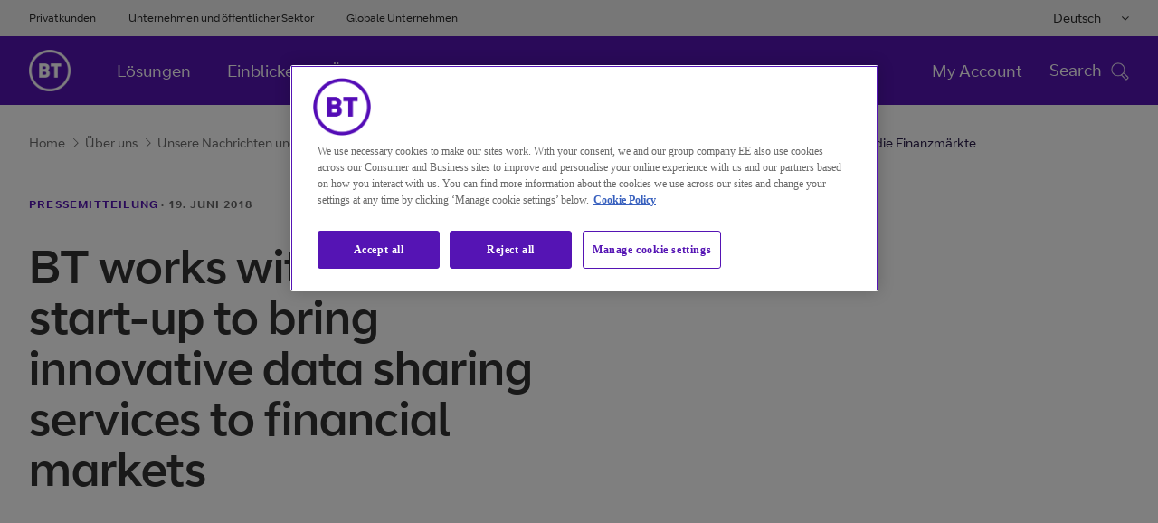

--- FILE ---
content_type: text/html
request_url: https://www.globalservices.bt.com/de/aboutus/news-press/bt-works-with-fintech-start-up
body_size: 11128
content:

<!DOCTYPE HTML>
<html lang="de">
    <head>

    <meta charset="UTF-8"/>



<title>BT kooperiert mit Fintech-Start-Up: Innovative Datenaustausch-Services f&#xfc;r die Finanzm&#xe4;rkte | BT</title>

	
    
    	<meta name="page-access" content="public"/>
    
	
	<meta name="keywords" content="Pressemitteilung,Press Release,Cloud Collaboration"/>

		
	
	
		
			
				
				
			
			<meta name="CloudCollaborationlow" content="CloudCollaborationlow"/>
		
	
	
	

    <meta name="template" content="contentdetail"/>
    

	
		



	
	
		<link rel="alternate" href="https://www.globalservices.bt.com/zh/aboutus/news-press/bt-works-with-fintech-start-up" hreflang="zh"/>
	
		<link rel="alternate" href="https://www.globalservices.bt.com/es/aboutus/news-press/bt-works-with-fintech-start-up" hreflang="es"/>
	
		<link rel="alternate" href="https://www.globalservices.bt.com/de/aboutus/news-press/bt-works-with-fintech-start-up" hreflang="de"/>
	

<script>
    //prehiding snippet for Adobe Target with asynchronous Launch deployment
    (function(g,b,d,f){(function(a,c,d){if(a){var e=b.createElement("style");e.id=c;e.innerHTML=d;a.appendChild(e)}})(b.getElementsByTagName("head")[0],"at-body-style",d);setTimeout(function(){var a=b.getElementsByTagName("head")[0];if(a){var c=b.getElementById("at-body-style");c&&a.removeChild(c)}},f)})(window,document,"head {opacity: 0 !important}",3E3);
</script>

<script src='//assets.adobedtm.com/468fd5a0b220/5cdd7d4840dd/launch-6e60dd5b9ee0.min.js' async></script>









<meta http-equiv="X-UA-Compatible" content="IE=edge"/>


<meta name="description" content="BT Radianz Cloud members can now enjoy secure and reliable access to ipushpull&#x2019;s data sharing services."/>

<meta name="viewport" content="width=device-width, initial-scale=1.0"/>



	
    <link rel="canonical" href="https://www.globalservices.bt.com/de/aboutus/news-press/bt-works-with-fintech-start-up"/>

<meta name="contenttags" content="globalservices:contenttypes/pressrelease,globalservices:pagetypes/pressrelease,globalservices:productcategories/cloudcollaboration"/>

	<meta name="twitter:card" content="summary_large_image"/>
	<meta name="twitter:site" content="@bt_global"/>
	<meta name="twitter:creator" content="@bt_global"/>

	
	
	<meta name="twitter:title" content="BT kooperiert mit Fintech-Start-Up: Innovative Datenaustausch-Services f&#xfc;r die Finanzm&#xe4;rkte"/>

	
	
	<meta name="twitter:description" content="Mitglieder der BT Radianz Cloud genie&#xdf;en jetzt sicheren und zuverl&#xe4;ssigen Zugriff auf die Datenaustausch-Services von ipushpull."/>

	<meta name="twitter:image" content="https://www.globalservices.bt.com/content/dam/globalservices/images/social-share/news/bt-works-with-fintech-start-up-1200x600.jpg"/>

	
	
	<meta name="og:title" content="BT kooperiert mit Fintech-Start-Up: Innovative Datenaustausch-Services f&#xfc;r die Finanzm&#xe4;rkte"/>

	<meta property="og:type" content="article"/>
	
	
	
		
		<meta property="og:url" content="https://www.globalservices.bt.com/de/aboutus/news-press/bt-works-with-fintech-start-up"/>
	


	
	
	<meta name="og:description" content="Mitglieder der BT Radianz Cloud genie&#xdf;en jetzt sicheren und zuverl&#xe4;ssigen Zugriff auf die Datenaustausch-Services von ipushpull."/>

	<meta property="og:image" content="https://www.globalservices.bt.com/content/dam/globalservices/images/social-share/news/bt-works-with-fintech-start-up-1200x600.jpg"/>

<link rel="preload" href="/etc/designs/globalservices/clientlibs/css/fonts/BTCurve_W_Rg.woff" as="font" crossorigin="anonymous" type="font/woff"/>
<link rel="preload" href="/etc/designs/globalservices/clientlibs/css/fonts/BTCurve_W_Headline.woff" as="font" crossorigin="anonymous" type="font/woff"/>
<link rel="preload" href="/etc/designs/globalservices/clientlibs/css/fonts/BTCurve_W_Bd.woff" as="font" crossorigin="anonymous" type="font/woff"/>
<link rel="preload" href="/etc/designs/globalservices/clientlibs/css/fonts/fontawesome-webfont.woff2?v=4.7.0" as="font" crossorigin="anonymous" type="font/woff2"/>
<meta name="navTitle" content="BT works with fintech start-up to bring innovative data sharing services to financial markets"/>
<meta name="shortTitle" content="BT works with fintech start-up to bring innovative data sharing services to financial markets"/>

    
<link rel="stylesheet" href="/etc/designs/globalservices/clientlibs.min.css?v=aemv_94" type="text/css">
<link rel="stylesheet" href="/etc.clientlibs/globalservices/clientlibs/clientlib-common.min.css?v=aemv_94" type="text/css">
<link rel="stylesheet" href="/etc.clientlibs/globalservices/clientlibs/clientlib-core.min.css?v=aemv_94" type="text/css">









	 
		
	  
	
	

<input id="fbAppId" type="hidden" attr-data="213663479226650"/>
<input type="hidden" attr-elqSiteId="560503711" id="elqIDPassing"/>





<script type="text/javascript">
	var digitalDataBT = digitalDataBT || {};
	var digitalDataBT = {
		page: {
			language: "de",
			pageName: "aboutus:news-press:bt-works-with-fintech-start-up",
			siteSection: "aboutus",
			siteSubsection: "news-press",
			ProductID: "",
			pageType: "pressrelease",
			productCategories: "cloudcollaboration",
			topics: "",
			author: "",
			campaign: "",
			insight: ""
		}
	}
</script>
<script type="application/ld+json">
	{
		"@context": "http://schema.org",
		"@type": "Organization",
		"name": "BT Global Business & Services",
		"description": "BT Global is a division of BT Group, UK that provides global security, cloud and networking services to multinational companies worldwide, with operations in 180 countries.",
		"image": "https://www.globalservices.bt.com/content/dam/globalservices/images/headers/about-us/who-we-are-header-v2-1400x500.jpg",
		"logo": "https://www.globalservices.bt.com/content/dam/globalservices/images/logos/175px-BT_logo_purple.png",
		"url": "https://www.globalservices.bt.com/",
		"sameAs": ["https://twitter.com/bt_global","https://www.linkedin.com/showcase/bt-global-services/","https://www.youtube.com/user/btletstalk","https://en.wikipedia.org/wiki/BT_Global_Services","https://www.wikidata.org/wiki/Q2877515"]
	}
</script>


	
       <script type="application/ld+json">
            {
  "@context": "https://schema.org",
  "@type": "WebSite",
  "name": "BT",
  "alternateName": "BT Global",
  "url": "https://www.globalservices.bt.com/de"
}
        </script>
    

<link rel="shortcut icon" href="https://www.globalservices.bt.com/static/media_structure/common/gswuplift/global_services/assets/images/btfavicon/favicon.ico"/>
<link rel="apple-touch-icon" href="https://www.globalservices.bt.com/static/media_structure/common/gswuplift/global_services/assets/images/btfavicon/apple-touch-icon.png"/>
<link rel="apple-touch-icon" sizes="72x72" href="https://www.globalservices.bt.com/static/media_structure/common/gswuplift/global_services/assets/images/btfavicon/apple-touch-icon-72x72.png"/>
<link rel="apple-touch-icon" sizes="114x114" href="https://www.globalservices.bt.com/static/media_structure/common/gswuplift/global_services/assets/images/btfavicon/apple-touch-icon-114x114.png"/>

	
	
    
    
    

    
    

    
    
    
    

    

    

    

    

    


<link rel="shortcut icon" href="https://www.globalservices.bt.com/static/media_structure/common/gswuplift/global_services/assets/images/btfavicon/favicon.ico?v=63.5" /><link rel="apple-touch-icon" href="https://www.globalservices.bt.com/static/media_structure/common/gswuplift/global_services/assets/images/btfavicon/apple-touch-icon.png?v=66" /><link rel="apple-touch-icon" sizes="72x72" href="https://www.globalservices.bt.com/static/media_structure/common/gswuplift/global_services/assets/images/btfavicon/apple-touch-icon-72x72.png?v=66" /><link rel="apple-touch-icon" sizes="114x114" href="https://www.globalservices.bt.com/static/media_structure/common/gswuplift/global_services/assets/images/btfavicon/apple-touch-icon-114x114.png?v=66"> </head>
    <body>
        


        
<header>
    <div>




    
        
        
        <div class="newpar new section">

</div>

    
        
        
        <div class="par iparys_inherited">

    
    
    
    
        
        
        <div class="tlsmessage"> 


    





<!-- TLS Banner - Starts  -->



    
    <!-- Msg types: btgs-banner-info-high / btgs-banner-info-medium / btgs-banner-info-low / btgs-banner-warning-high / btgs-banner-warning-medium   -->
    
    
    
    
    
        <div class="btgs-universal-banner-outer btgs-banner-warning-medium" style="display:none;" data-component-watch='["tlsmessage"]'>
    
    
    <div class="container btgs-universal-banner-inner">
        <div class="row">
            <div class="col-md-12 col-sm-12 col-xs-12">
                <div class="btgs-universal-banner-closebtn-box">
                    <span class="btgs-universal-banner--closebtn" id="btgs-universal-banner--closebtn" role="button" aria-label="Close Notification Banner" area-focusable="true" tabindex="0"></span>
                </div>
                <div class="col-md-8 col-sm-11 col-xs-11 btgs-clear-padmar">
                    <span class="btgs-universal-banner--icon-warning"></span>
                    <h3 class="btgs-universal-banner--title" area-focusable="true" tabindex="0">Ihr Browser ist veraltet und unterstützt nicht die aktuellen Standards für sicheres Surfen. </h3>
                    <p class="btgs-universal-banner--description" area-focusable="true" tabindex="0">
                        Bitte aktualisieren Sie Ihren Browser auf eine neuere Version. Andernfalls werden Sie diese Website nach dem  2021/12/03  nicht mehr ansehen können. 
                        
                            
                                <a href="/de/legal/tls" class="btgs-universal-banner-description--moreinfo" area-focusable="true" tabindex="0" role="link" id="tls--moreinfo">Mehr Informationen</a>
                            
                            
                        
                    </p>
                </div>
            </div>
        </div>
    </div>
	
        </div>
    


<!-- TLS Banner - Ends --></div>

    

</div>

    

</div>
    <div>




    
        
        
        <div class="newpar new section">

</div>

    
        
        
        <div class="par iparys_inherited">

    
    
    
    

</div>

    

</div>
    <div>




    
        
        
        <div class="newpar new section">

</div>

    
        
        
        <div class="par iparys_inherited">

    
    
    
    
        
        
        <div class="globalnavigation"> 


    


    
    
        
    <!-- Skip navigation button - Start -->
    <div class="btgs-skipnav">
        
            <a href="#maincontent" class="skip-content-trigger" tabindex="1" id="skip-menu-item-3">Weiter zum Seiten-Inhalt<span class="btgs-skipnav-arrow"></span></a>
        
        
            <a href="#primarynav_new" tabindex="2" id="skip-menu-item-1">Weiter zur Hauptnavigation<span class="btgs-skipnav-arrow"></span></a>
        
        
            <a href="#header_searchbox_new" tabindex="3" id="skip-menu-item-2">Weiter zur Suche<span class="btgs-skipnav-arrow"></span></a>
        
        
            <a href="#footertext" tabindex="4" id="skip-menu-item-4">Weiter zum Seiten-Ende<span class="btgs-skipnav-arrow"></span></a>
        
    </div>
    <!-- Skip navigation button - End -->
    <!--Universal Navigation Start-->
    
    <input type="hidden" attr-data="/de/home" id="globalContentpathValue"/>
    <div class="btgs-universal-navigation-wrapper" id="primarynav_new">
        <div class="container">
            <div class="row universal-navigation-wrapper-inner">
                <!-- Universal Links -->
                <div class="col-md-7 col-sm-7 left-block">
                    <ul class="universal-nav">
                        
                            
                            
                            
                            <li>
                                <a href="http://www.bt.com/" target="_blank">Privatkunden</a>
                            </li>
                        
                            
                            
                            
                            <li>
                                <a href="https://business.bt.com/" target="_blank">Unternehmen und öffentlicher Sektor</a>
                            </li>
                        
                            
                            
                            
                            <li>
                                <a href="/de" target="_blank" class="active">Globale Unternehmen</a>
                            </li>
                        
                    </ul>
                </div>
                <!-- Universal Links -->
                <!-- Language Links -->
                <div class="col-md-5 col-sm-5 right-block">
                    <div class="multilingual-dropdown-wrapper">
                        <!--<input class="dropdown-btn" type="button" value="English">-->
                        <button class="dropdown-btn"></button>
                        <i class="fa fa-angle-down" aria-hidden="true"></i>
                        <div id="dropdownContent" class="dropdown-content">
                            
                                
                                
                                
                                <a data-popup="true" data-toggle="modal" data-target="#modal1" data-id="en" data-href="/en">English</a>
                            
                                
                                
                                
                                <a data-popup="true" data-toggle="modal" data-target="#modal1" data-id="en" data-href="/fr">Français</a>
                            
                                
                                
                                
                                <a data-popup="true" data-toggle="modal" data-target="#modal1" data-id="en" data-href="/de">Deutsch</a>
                            
                                
                                
                                
                                <a data-popup="true" data-toggle="modal" data-target="#modal1" data-id="en" data-href="/es">Español</a>
                            
                                
                                
                                
                                <a data-popup="true" data-toggle="modal" data-target="#modal1" data-id="en" data-href="https://www.globalservices.bt.com/pmi/it">Italiano</a>
                            
                                
                                
                                
                                <a data-popup="true" data-toggle="modal" data-target="#modal1" data-id="en" data-href="/tr">Türkiye </a>
                            
                                
                                
                                
                                <a data-popup="true" data-toggle="modal" data-target="#modal1" data-id="en" data-href="/zh">中国 </a>
                            
                                
                                
                                
                                <a data-popup="true" data-toggle="modal" data-target="#modal1" data-id="en" data-href="/ja">日本</a>
                            
                        </div>
                    </div>
                    <ul class="universal-nav">
                        <li class="btgs-unim-trigbtn" style="display:none">
                            <button class="btgs-industrytrigger openpanel" id="industrytrigger"></button>
                            <i class="btgs-unim-arrowup fa fa-angle-up"></i>
                        </li>
                    </ul>
                </div>
                <!-- Language Links -->
            </div>
        </div>
    </div>
    <!--Universal Navigation End-->
    <!--Main Navigation Start-->
    <div class="suggestivesearch-Overlay" style="display: none;"></div>
	
    <nav class="btgs-main-navigation float-left" data-component-watch='["globalnavigation"]'>
	
        <div class="main-navigation-inner container">
            <!--Homepage Link-->
            <div class="brand-logo-wrapper">
                
                
                
                <button type="button" class="navbar-toggle-btn btgs-gsnav-toggleOnMbl gsnav-item-ping" aria-label="Toggle">
                    <span class="btgs-gsnav-toggleOn">Menu</span>
                    <span class="btgs-gsnav-toggleOff">Close</span>
                    <span class="btgs-menu-icon-mbl"></span>
                    <span class="btgs-close-icon-mbl"></span>
                </button>
                <a href="/de" alt="Brand Logo" class="brand-logo">
                    <img src="/content/dam/globalservices/images/logos/globalheader_bt_logo_white1.png" alt="BT Global"/>
                </a>
            </div>
            <!--Homepage Link-->
            <div class="navbar-collapse-wrapper">
                <!--Mobile Search-->
                <div class="btgs-header-search mobileOnlyDisplay" style="display: none;">
                    <div class="btgs-header-search-wrapDiv">   
                        <input class="spclCharRem" type="text" name="3" id="header_searchbox-mob" placeholder="Search" tabindex="0" autocomplete="off"/>
                        <div class="btgs-header-search-btn" id="header_search_query_button-mob"></div>
                    </div>
                    <div class="suggestiveSearch" style="display: block;">
                        <div class="suggestiveSearch-tab-border"></div>
                        <a class="suggestiveSearch_more" href="/de/search">
                            <span class="suggestiveSearch_more--searchicon"></span>
                            <div class="suggestiveSearch-more-border"></div>
                            Search for
                            <span class="suggestiveSearch_moreText"></span>
                        </a>
                    </div>
                </div>
                
                <div class="scrollDivGs">
                            
								
									<ul class="nav-links-left gsnav-item-ping" role="menubar">
								
                                
                                    
                                        
                                        
										
                                        
										
                                        <li data-gsNav-index="toplink_1" role="menuitem">
                                            <a href="/de/solutions"><h5>Lösungen</h5></a>
											
                                        </li>
                                    
                                        
                                        
										
                                        
										
                                        <li data-gsNav-index="toplink_2" role="menuitem">
                                            <a href="/de/insights"><h5>Einblicke</h5></a>
											
                                        </li>
                                    
                                        
                                        
										
                                        
										
                                        <li data-gsNav-index="toplink_3" role="menuitem">
                                            <a href="/de/aboutus"><h5>Über uns</h5></a>
											
                                        </li>
                                    
                                
								
                            
								
                                
								
                            
								
                                
								
									</ul>
								
                            
                        
                    <ul class="universal-nav mobileOnlyDisplay" style="display: none;">
                        
                            
                            
                            
                            <li>
                                <a href="http://www.bt.com/" target="_blank">Privatkunden</a>
                            </li>
                        
                            
                            
                            
                            <li>
                                <a href="https://business.bt.com/" target="_blank">Unternehmen und öffentlicher Sektor</a>
                            </li>
                        
                            
                            
                            
                            <li>
                                <a href="/de" target="_blank" class="active">Globale Unternehmen</a>
                            </li>
                        
                        <li class="mobile-sector-selector" style="display : none !important">
                        </li>
                    </ul>

                    <div class="mbl-thrd-level" style="display:none;">
                            <button class="mbl-thrd-level-back-btn"></button>
                            <div class="mbl-thrd-level-items">
                                <ul class="mbl-thrd-level-nav-link">
                                    <li><a href="#"><h6>First Bread</h6></a></li>
                                    <li><a href="#"><h6>Second Bread</h6></a></li>
                                </ul>
                                
                                <div class="mbl-thrd-level-item">
                                                        
                                </div>
                            </div>
                            
                        </div>
                </div>
                <!--Top Links-->
                
                <!--Top Links-->
                <div class="search-block-wrapper" id="header_searchbox_new">
                    
                    
                    
                    <ul class="seperate-link">
                        <li class=""><a href="/de/my-account">My Account</a>
                        </li>
                        
                        <!--Mobile language Selector-->
                        <li class="mobile-lang-selector">
                            <select class="lang-selector-dropdown" aria-label="Please Select Language">
                                <i class="fa fa-angle-down" aria-hidden="true"></i>
                                <div id="dropdownContent" class="dropdown-content">
                                    
                                        
                                        
                                        
                                        <option value="/en" data-toggle="modal" data-target="#modal1">English
                                        </option>
                                    
                                        
                                        
                                        
                                        <option value="/fr" data-toggle="modal" data-target="#modal1">Français
                                        </option>
                                    
                                        
                                        
                                        
                                        <option value="/de" data-toggle="modal" data-target="#modal1">Deutsch
                                        </option>
                                    
                                        
                                        
                                        
                                        <option value="/es" data-toggle="modal" data-target="#modal1">Español
                                        </option>
                                    
                                        
                                        
                                        
                                        <option value="https://www.globalservices.bt.com/pmi/it" data-toggle="modal" data-target="#modal1">Italiano
                                        </option>
                                    
                                        
                                        
                                        
                                        <option value="/tr" data-toggle="modal" data-target="#modal1">Türkiye 
                                        </option>
                                    
                                        
                                        
                                        
                                        <option value="/zh" data-toggle="modal" data-target="#modal1">中国 
                                        </option>
                                    
                                        
                                        
                                        
                                        <option value="/ja" data-toggle="modal" data-target="#modal1">日本
                                        </option>
                                    
                                </div>
                            </select>
                        </li>
                    </ul>
                    <!--Search-->
                    <div class="search-block-inner">
                        <input type="hidden" id="headerSearchPath" data-attr="/de/search.html"/>
                        <span class="close-toggle"><img src="/etc/designs/globalservices/clientlibs/css/images/closemini.png" alt="Close Button" style="width: 21px;"/></span>
                    </div>
                    <!--Search-->
                    <span class="tab-search-toggle"></span>
                    <div class="btgs-tab-menu-icon gsnav-item-ping" tabindex="0" role="button" aria-pressed="true" id="btgs-tab-menu-icon">
                        <div class="menu-on">
                            <h6 class="menu-name">Menu</h6> <i class="btgs-tab-menu-icon-img btgs-menu-icon"></i>
                            <h6 class="search-name">Search</h6> <i class="btgs-tab-menu-icon-img search-ico"></i>
                        </div>
                        <div class="menu-close" style="display:none">
                            <h6 class="menu-name">Close</h6> <i class="btgs-tab-menu-icon-img btgs-close"></i>
                        </div>
                    </div>
                </div>
            </div>
        </div>
        
        <div class="btgs-menu-tab" id="btgs-menutab" style="display: none;">
            <div class="btgs-menu-tab-mainContent" id="btgs-menu-tab-mainContentID">
            <div class="btgs-header-search">
                <div class="btgs-header-search-wrapDiv" id="btgs-mt-header-searchWrap">   
                    <input class="spclCharRem" type="text" name="3" id="header_searchbox" tabindex="0" placeholder="Search" autocomplete="off"/>
                    <div class="btgs-header-search-btn" id="header_search_query_button"></div>
                </div>
                <div class="suggestiveSearch" id="btgs-mt-header-searchSuggestion" style="display: block;">
                    <div class="suggestiveSearch-tab-border"></div>
                    <a class="suggestiveSearch_more" href="/de/search">
                        <span class="suggestiveSearch_more--searchicon"></span>
                        <div class="suggestiveSearch-more-border"></div>
                        Search for
                        <span class="suggestiveSearch_moreText"></span>
                    </a>
                </div>
            </div>

            <div class="btgs-search-overlay" style="display: none"></div>
            <div class="btgs-menu-tab-breadcrumb" style="display: none">
                <ul id="btgs-menu-tab-breadcrumb-list">
                    <li id="btgs-menu-tab-breadcrumb-first" style="display:none;"><a href="#">First Bread</a> <i class="fa fa-angle-right" aria-hidden="true" style="display:none;"></i></li>
                    <li id="btgs-menu-tab-breadcrumb-second" style="display:none;"><a href="#">Second Bread</a> </li>
                </ul>
            </div>
			
				
                
                    
                        <div class="btgs-menu-tab-level tbltAndMob" id="btgs-menu-tab-lvl-TabletMobile" style="display: none">
							<div class="btgs-menu-tab-left">
                    
                    
						
                        
							
                            
								<ul class="btgs-menu-tab-left-menu" role="tablist" id="accordionWeb" aria-multiselectable="true">
                            
                            
                                
                                
                                
									<li><a href="/de/solutions"><h5 class="btgs-menu-tab-left-menu-item">Lösungen</h5></a>
                                

                                
									</li>
                            
							
                        
							
                            
                            
                                
                                
                                
									<li><a href="/de/insights"><h5 class="btgs-menu-tab-left-menu-item">Einblicke</h5></a>
                                

                                
									</li>
                            
							
                        
							
                            
                            
                                
                                
                                
									<li><a href="/de/aboutus"><h5 class="btgs-menu-tab-left-menu-item">Über uns</h5></a>
                                

                                
									</li>
                            
                                </ul>
							
							
                        
						
                    
                    
                    
                    
                    
                    
                    
                    
                            </div>
                            <div class="btgs-menu-tab-pan-right">
                            </div>
                            <div style="clear:both;"></div>
                        </div>
					
                
				
            
			
                
                    
                        <div class="btgs-menu-tab-level dsktp" style="display: none">
                            <div class="btgs-menu-tab-level-dsktp--inner" id="btgs-menu-tab-lvl-desktop">
								<div class="btgs-menu-tab-left">
                    
                    
						
                        
							
							
							
                        
							
							
							
                        
							
							
							
                        
                    
                    
                
                    
                    
                    
                
                    
                    
                    
								</div>
								<div class="btgs-menu-tab-pan-right">
								</div>
							</div>
						</div>
                        <div class="btgs-gloNav-overlay" style="display: none"></div>
                    
                
                
				
        </div>
		</div>
					</nav>
				

    
    <!--Main Navigation End-->
    <!--Universal Navigation Popup Start-->
    <!-- Popup -->
    <div class="btgs-modal-wrapper modal fade" id="modal1" role="dialog" tabindex="-1">
        <div class="modal-dialog">
            <div class="modal-content">
                <div class="modal-header">
                    <button type="button" aria-label="Close Dialog" class="close" data-dismiss="modal"></button>
                    <label class="modal-title">Standardsprache der Website ändern</label>
                </div>
                <div class="modal-body">
                    <p>Sie wechseln jetzt zu einer Version der Website in der von Ihnen gewählten Sprache.</p>
                </div>
                <div class="modal-footer">
                    <button type="button" class="btn modal-btn-default left" data-dismiss="modal" id="navigationCancelBtn">Auswahl aufheben</button>
                    <a type="button" aria-label="link text" id="navigationBtn" href="#" data-lang="#" class="btn modal-btn-primary right" target="_blank">Weiter</a>
                </div>
            </div>
        </div>
    </div>
    <!-- Popup -->
    <!--<div id="backto_id" hidden>Zurück zu</div>-->
    <!--<input id="backto_id" name="backto_id" type="hidden" value= "Zurück zu"  >-->
    <p id="breadcrumb-back-to" style="display:none;">Zurück zu</p>
    <!--Universal Navigation Popup End-->
     
</div>

    

</div>

    

</div>
</header>
<main id="maincontent">
    <div class="superheader">


    









        

<!-- transparent breadcrum without image -->


<div class="new-breadcrumb-container">
    <div class="breadcrumb-items-wrapper">
    <div class="breadcrumb-items">
    
     
       <a class="light-mode" href="https://www.globalservices.bt.com/de">Home<span class="btgs-arrowright-purple"></span></a>
    
     
       <a class="light-mode" href="https://www.globalservices.bt.com/de/aboutus">Über uns<span class="btgs-arrowright-purple"></span></a>
    
     
       <a class="light-mode" href="https://www.globalservices.bt.com/de/aboutus/news-press">Unsere Nachrichten und Pressemitteilungen<span class="btgs-arrowright-purple"></span></a>
    
     <span class="breadcrumb-last-child light-mode">BT kooperiert mit Fintech-Start-Up: Innovative Datenaustausch-Services für die Finanzmärkte</span>
    </div>
    </div>
</div>

 	

   <!-- content header basic start -->




    



    <div class="section" aem-ui="content-header-subheading" data-component-watch='[&quot;super-header&quot;]'>
        <div class="container content-header-subheading content-header-subheading-partnership bottom-line">
            <div class="row">          
                <div class="col-md-12 col-sm-11 col-sm-push-0 col-md-push-0">
                    <div class="date"> 
                        <strong class="uppercase">
                        
                        
                        
                        <a title="Unsere Nachrichten und Pressemitteilungen" aria-label="Unsere Nachrichten und Pressemitteilungen" href="/de/aboutus/news-press" role="link">Pressemitteilung</a>
                        </strong>
                        
                        
                            <span class="uppercase">· <span class="locale-date" tabindex="0">19 Jun 2018</span></span> 
                        
                    </div>
                </div>
            </div>
            <div class="row">
				
                
                <div class="col-xs-12 col-sm-10 col-sm-push-0 col-md-6 col-md-push-0">
                    <div class="content-header pull-left ">
                        <div class="row">
                            <div class="col-md-12">
                                <h1 tabindex="0">BT works with fintech start-up to bring innovative data sharing services to financial markets</h1>
                            </div>
                        </div>
                    </div>
		     
			</div>
                <div class="col-xs-12 col-sm-10 col-sm-push-0 col-md-5 col-md-push-1 ">
                    <div class="content-header-subcontent">
                        <div class="row">
                            <div class="col-md-12">
                                <h2 tabindex="0">DC18-175</h2>
                                <h2 class="sub_heading_2" tabindex="0"></h2>
                            </div>
                        </div>
                    </div>
                </div>
            </div>
            <div class="row">
                <div class="col-xs-12 col-sm-7 col-md-5 col-sm-push-0 col-md-push-0">
                    <div class="content-header">
                     
                  </div>
                </div>
                <div class="col-xs-12 col-sm-10 col-md-5 col-sm-push-0 col-md-push-2">
                    <div class="content-header-subcontent"> 
                        
                          
                     
                    </div>
                </div>
            </div>
        </div>
    </div>
    <!-- content header basic start -->



















	
</div>
    <div>



    



<div class="section btgs-socialshare" data-component-watch='["socialmediashare"]'>
    <input type="hidden" name="socialmediaimage" value="/content/dam/globalservices/images/social-share/news/bt-works-with-fintech-start-up-1200x600.jpg"/>
    <div class="container">
        
        <div class="row verticalshare">
            <div class="col-md-1">
                <div class="row vshare">
                    <div class="col-xs-12 col-sm-11 col-md-10 col-lg-12 col-xs-push-0 col-sm-push-1 col-md-push-2 col-lg-push-0 link-space clearfix">
                        <div class="vlink-container no-gutter"><button class="socialmedialink share-purple" aria-label="Share on LinkedIn" data-sharesocial="linkedin"><img src="/content/dam/globalservices/images/logos/Linkin-logo.svg" alt="Auf LinkedIn teilen" class="share-link-icon"/></button></div>
                        <div class="vlink-container no-gutter">
                            <div class="horizontal-twitterfix"><button class="socialmedialink share-purple" aria-label="Share on Twitter" data-sharesocial="twitter"><img src="/content/dam/globalservices/images/logos/Twitter_Logo_Blue.svg" alt="Auf Twitter teilen" class="share-link-icon"/></button></div>
                        </div>
                        <div class="vlink-container"><button class="socialmedialink share-purple" aria-label="Share on Facebook" data-sharesocial="facebook"><img src="/content/dam/globalservices/images/logos/Facebook-logo.svg" alt="Auf Facebook teilen" class="share-link-icon"/></button></div>
                        <div class="vlink-container"><button class="socialmedialink share-purple" aria-label="Copy link to clipboard" data-sharesocial="link"><img src="/content/dam/globalservices/images/logos/Copy-link.svg" alt="Link kopieren" class="share-link-icon"/></button></div>
                    </div>
                </div>
            </div>
        </div>

        

    </div>
</div>
</div>
    <div>




    








    
        
            <div class="section cmp cmp-text copy-block" data-component-watch='["copyblock"]'>
                <input class="isCopyBlockExpanded" type="hidden"/>
                <div class="container">
                    <div class="row" tabindex="0">
                        
                        
                            <div class="col-sm-offset-1 col-sm-10 col-md-offset-2 col-md-8 word-wrap ">
                        
                        
                        
                            <h2>BT Radianz Cloud members can now enjoy secure and reliable access to ipushpull’s data sharing services</h2>
<p>BT today announced the availability of <a href="https://www.ipushpull.com/" target="_blank" title="ipushpull">ipushpull</a>’s live data sharing and collaboration services to members of the <a href="https://www.globalservices.bt.com/en/solutions/products/radianz-services" title="BT Radianz Cloud" target="_self">BT Radianz Cloud</a>, one of the world’s largest, secure networked financial communities.</p>
<p>ipushpull, a London-based fintech, provides financial markets firms with secure cloud-based data and document sharing services to help speed up decision making, boost productivity and improve efficiency. Its platform allows real-time data to be securely and simultaneously shared between applications — such as trade blotters, Excel, databases and messaging functions. Users can also edit and share live updates on multiple applications across teams, breaking down information silos and providing consistency across the business. The platform also establishes and maintains an audit trail of context and data usage helping firms meet their regulatory compliance obligations.</p>
<p>The Radianz Cloud links a community of thousands of brokers, institutions, exchanges and clearing and settlement houses. Through a single, resilient and secure network connection, members can reliably access thousands of applications and services from more than 400 providers critical to the every-day running of the global financial sector.</p>
<p>For fintechs such as ipushpull, the Radianz Cloud provides a ready-to-exploit market reach and commercial structure to help them to grow quickly. For large financial institutions, it offers a source of innovation delivered to the stringent service levels and commercial frameworks that address their contractual or compliance expectations.</p>
<p>“ipushpull is designed to enhance collaboration and productivity between teams across capital markets firms. Adding Radianz connectivity to multiple data sources enhances our technology and its unique collaborative functionality and provides further choices for our clients in the drive to increase efficiency. For ipushpull as a business, the Radianz Community creates opportunities to accelerate our growth.”<br />
<strong>- Matthew Cheung,</strong> CEO, ipushpull.</p>
<p>“The BT Radianz Cloud is a driving force of innovation delivering new ways for community members to grow, address regulations and drive efficiency. The introduction of ipushpull’s new service is a great example of how the Radianz community creates win-win scenarios for institutions and service providers alike. Institutions can now access ipushpull’s innovative data sharing services via their highly-secure and resilient Radianz Cloud connections, while ipushpull benefits from a ready-made marketplace with thousands of potential clients.”<br />
<strong>- David Payne, </strong>managing director, Radianz Services, BT.</p>
<h2>For further information</h2>
<p><a href="mailto:aleksander.straunik@bt.com">Aleksander Straunik</a>, Global PR.</p>

                        
                        
    

                    </div>
                </div>
            </div>
            </div>
        
        
    
    

</div>
    <div>




    
    
    <div class="gridcontent">








<div class="container grid-content--pagination" style="display: none" data-wcm-mode="DISABLED" data-defTitle="Related content" data-component-watch='["gridcontent"]'>
    <div class="row">
        <div class="col-md-12 col-sm-12 col-xs-12">
            <div class="btgs-titlewrapper btgs-tile-titlewrapper btgs-usecase">
                <h2 class="btgs-titlewrapper--title" tabindex="0">Related content</h2>
                
            </div>
        </div>
    </div>
    
    
        <span id="page-display-mode" style="display:none;" data-attr="preview"></span>
        <div id="content-grid-tiles" class="row wide-gutter" style="display:none;"></div>
    

    
<div class="grid-content--tilewrapper"> 

<div class="tile col-xs-12 col-sm-6 col-md-4">


    



<!-- Start Super Tile component -->







    
        
            
            
				
					
					<!--default variations-->
					
						
						
						
						
						
						
								












	

<a href="/de/solutions/topics/make-security-integral-to-your-business" title="Machen Sie Sicherheit zum integralen Bestandteil des Unternehmens" role="link" class="new-card-container blog-test half-image " data-component-watch='[&quot;tile&quot;]'>
<div class="card-image-wrapper">
		<div class="image-container" tabindex="0">
            
				<img class="lazy" data-lazysrc="/content/dam/globalservices/images/heroes/home/make-security-integral-to-your-business-764x490.jpg" data-lazysrcmobile="/content/dam/globalservices/images/heroes/home/make-security-integral-to-your-business-764x490.jpg" alt/>
			
			
		</div>
    </div>
	<div class="card-content-wrapper">
		<div class="card-top-content">
			<div class="card-breadcrumb-wrapper">
				<p class="btfont-b3-bold card-breadcrumb" tabindex="0">
					
					<span class="first-section">Thema </span>
					
					
						/<span class="last-section">Sicherheit</span>
					
				</p>
			</div>
			<div class="card-title-wrapper">
				<h5 class="btfont-headline-5 card-title" tabindex="0">
					Machen Sie Sicherheit zum integralen Bestandteil des Unternehmens
				</h5>
			</div>
            <div class="card-subtitle-wrapper">
				<p class="btfont-b2-regular card-subtitle" tabindex="0">
					Sie möchten einen proaktiven Sicherheitsansatz und Bedrohungen erkennen, bevor sie überhaupt auftreten. Sicherheit soll sein, nicht im Nachhinein hinzugefügt.
				</p>
			</div>
		</div>
		<div class="card-bottom-content">
			<div class="card-date-wrapper">
				
			</div>
			<div class="card-button-wrapper btgs-title-readmore">
				<span class="arrow-icon" tabindex="0"></span>
			</div>
		</div>
	</div>
</a>
							
							
						
					  
				
				
            
        
    
    




<!-- End Super Tile component --></div>
<div class="tile col-xs-12 col-sm-6 col-md-4">


    



<!-- Start Super Tile component -->







    
        
            
            
				
					
					<!--default variations-->
					
						
						
						
						
						
						
								












	

<a href="/de/solutions/products/radianz-services" title="Radianz-Services" role="link" class="new-card-container blog-test half-image " data-component-watch='[&quot;tile&quot;]'>
<div class="card-image-wrapper">
		<div class="image-container" tabindex="0">
            
				<img class="lazy" data-lazysrc="/content/dam/globalservices/images/content-tiles/products/radianz-services-370x180.jpg" data-lazysrcmobile="/content/dam/globalservices/images/content-tiles/products/radianz-services-370x180.jpg" alt/>
			
			
		</div>
    </div>
	<div class="card-content-wrapper">
		<div class="card-top-content">
			<div class="card-breadcrumb-wrapper">
				<p class="btfont-b3-bold card-breadcrumb" tabindex="0">
					
					<span class="first-section">Produkt</span>
					
					
						/<span class="last-section">Netzwerke</span>
					
				</p>
			</div>
			<div class="card-title-wrapper">
				<h5 class="btfont-headline-5 card-title" tabindex="0">
					Radianz-Services
				</h5>
			</div>
            <div class="card-subtitle-wrapper">
				<p class="btfont-b2-regular card-subtitle" tabindex="0">
					Unsere Radianz-Services erleichtern Ihnen die Arbeit an den Kapitalmärkten. Eine Community, die auf die sich ändernden Bedürfnisse der Branche zugeschnitten ist.
				</p>
			</div>
		</div>
		<div class="card-bottom-content">
			<div class="card-date-wrapper">
				
			</div>
			<div class="card-button-wrapper btgs-title-readmore">
				<span class="arrow-icon" tabindex="0"></span>
			</div>
		</div>
	</div>
</a>
							
							
						
					  
				
				
            
        
    
    




<!-- End Super Tile component --></div>
<div class="tile col-xs-12 col-sm-6 col-md-4">


    



<!-- Start Super Tile component -->







    
        
            
            
				
					
					<!--default variations-->
					
						
						
						
						
						
						
								












	

<a href="/de/solutions/products/radianz-compute" title="Radianz Compute" role="link" class="new-card-container blog-test half-image " data-component-watch='[&quot;tile&quot;]'>
<div class="card-image-wrapper">
		<div class="image-container" tabindex="0">
            
				<img class="lazy" data-lazysrc="/content/dam/globalservices/images/content-tiles/products/radianz-compute-370x180.jpg" data-lazysrcmobile="/content/dam/globalservices/images/content-tiles/products/radianz-compute-370x180.jpg" alt/>
			
			
		</div>
    </div>
	<div class="card-content-wrapper">
		<div class="card-top-content">
			<div class="card-breadcrumb-wrapper">
				<p class="btfont-b3-bold card-breadcrumb" tabindex="0">
					
					<span class="first-section">Produkt</span>
					
					
						/<span class="last-section">Cloud-Infrastruktur</span>
					
				</p>
			</div>
			<div class="card-title-wrapper">
				<h5 class="btfont-headline-5 card-title" tabindex="0">
					Radianz Compute
				</h5>
			</div>
            <div class="card-subtitle-wrapper">
				<p class="btfont-b2-regular card-subtitle" tabindex="0">
					Eine lückenlos verwaltete, sichere und zuverlässige Rechenzentrumsinfrastruktur für Kunden aus der Finanzdienstleistungsbranche.
				</p>
			</div>
		</div>
		<div class="card-bottom-content">
			<div class="card-date-wrapper">
				
			</div>
			<div class="card-button-wrapper btgs-title-readmore">
				<span class="arrow-icon" tabindex="0"></span>
			</div>
		</div>
	</div>
</a>
							
							
						
					  
				
				
            
        
    
    




<!-- End Super Tile component --></div>

</div>

    <!-- pagination code start -->
    <div id="pagination-bar" class="btgs-pager hidden-sm hidden-xs" role="navigation" aria-label="Pagination Navigation" style="display:none;">
        <ol class="content-grid-tiles-pagenation btgs-btngroup">
            <li class="btgs-btngroup__item">
                <button value="1" class="btn btn--basic btgs-arrow btgs-arrowprevious" aria-label="Goto previous page"></button>
            </li>
            <li class="btgs-btngroup__item">
                <button value="3" class="btn btn--basic btgs-arrow btgs-arrownext" aria-label="Goto Next Page"></button>
            </li>
        </ol>
    </div>
    <div id="pagination-mobile-bar" class="btgs-pager btgs-small hidden-md hidden-lg" style="display:none;">
        <ol class="content-grid-tiles-pagenation-mobile btgs-btngroup">
            <li class="btgs-btngroup__item">
                <button value="1" class="btn btn--basic btgs-arrow btgs-arrowprevious" aria-label="Goto Previous Page">Zurück</button>
            </li>
            <li class="btgs-btngroup__item">
                <button value="3" class="btn btn--basic btgs-arrow btgs-arrownext" aria-label="Goto Next Page">Weiter</button>
            </li>
            <ol>
    </div>
	<div data-wcm-mode="DISABLED" id="pagination-bar-new" class="btgs-pager" role="navigation" aria-label="Pagination Navigation" style="display:none;">
        <div class="btgs-btn--wrapper btgs-animated-search-button">
		  <div class="btgs-loadmorebtn-search-animation btgs-hide-animation btgs-loadmorebtn-grid-animation" id="btgs-loadmorebtn-insight-animation">
			<div class="btgs-loadmorebtn-search-animation-source">
			  <span></span>
			  <span></span>
			  <span></span>
			</div>
		  </div>
		</div>
        <a aria-label="Load More" title="Load More" class="btn btgs-btnsecondary btgs-loadmore-button" type="button"></a>
	</div>
   	<div id="pagination-mobile-bar" class="btgs-pager btgs-small hidden-md hidden-lg" style="display:none;"></div>
    <!-- pagination code end -->
</div></div>


</div>
</main>
<div>




    
        
        
        <div class="newpar new section">

</div>

    
        
        
        <div class="par iparys_inherited">

    
    
    
    
        
        
        <div class="footer">


    


	
	
		
<footer class="btgs-footer" data-component-watch='["footer"]'>
    <div class="container">
        <div class="btgs-footer__middlecolumn">
            
                
                    
                
                
                    <ul class="btgs-footer__listgroup">
                        
                            
                                
                                
                                
                                    <li><a id="footertext" href="http://www.bt.com/">Privatkunden</a></li>
                                
                                
                            
                                
                                
                                
                                    <li><a href="http://business.bt.com/">Unternehmen und öffentlicher Sektor</a></li>
                                
                                
                            
                                
                                
                                
                                
                                    <li><a href="/de">Globale Unternehmen</a>
                                    </li>
                                
                            
                                
                                
                                
                                    <li><a href="https://www.bt.com/about">BT Group</a></li>
                                
                                
                            
                        
                        

                            
                        
                    </ul>
                
				
                    <ul class="btgs-footer__icongroup">
                        
                        
                        
                            <li class="btgs-footer_pright"><a target="_blank" aria-label="LinkedIn opens in a new window" href="https://www.linkedin.com/company/bt-global-services">
									<span class="btgs-linkedin"></span>
									</a></li>
                        
                        
                        
                    
                        
                        
                        
                        
                            <li class="btgs-footer_pright"><a target="_blank" aria-label="Twitter opens in a new window" href="https://twitter.com/bt_global">
									<span class="btgs-twitter"></span>
									</a></li>
                        
                        
                    
                        
                        
                        
                        
                        <li><a target="_blank" aria-label="YouTube opens in a new window" class="dtm-youtube" href="https://www.youtube.com/channel/UC_RShlIPtRwfASK1P78YqCw">
								<i style="margin-right:0px; ">
									<span class="btgs-youtube"></span>
								</i></a></li>
                    </ul>
                
        </div>
    </div>
    <div class="btgs-footer__border">
    </div>
    <div class="container-fluid btgs-footer-morelinks-outer" id="btgs-footer-morelinks-panel">
        <div class="container">
            <div class="row btgs-footer-morelinks">
                <ul class="btgs-footer__morelinkgroup">
                    
                        
                    
                </ul>
            </div>
        </div>
    </div>
    <div class="container">
        <div class="btgs-footer-hubItems dsktpOnly" style="display:none;">
            <div class="row">
			
				
			
				
			
				
			
            </div>
        </div>
        <div class="btgs-footer-hubItems tabandmobileOnly" style="display:none;">
		    <div class="row">
			
				
			
				
			
				
			
            </div>
            <div class="row">
			
				
			
				
			
				
			
            </div>
        </div>
        <div class="btgs-footer__bottom-wrapper">
            <div class="btgs-footer__bottom">
                
                    <ul class="btgs-footer__listgroup">
                        
                        
                        
                        
                        
                        
                            <li><a href="/de/legal/legal-disclaimer">Impressum &amp; Haftungsausschluss</a></li>
                        
                    
                        
                        
                        
                        
                        
                        
                            <li><a href="/de/terms-and-conditions/agb">AGB</a></li>
                        
                    
                        
                        
                        
                        
                        
                            <li><a href="https://www.productsandservices.bt.com/privacy-policy/deutsch">Datenschutzbestimmungen</a></li>
                        
                        
                    
                        
                        
                        
                        
                        
                        
                            <li><a href="/de/legal/cookies">Cookies</a></li>
                        
                    
                        
                        
                        
                        
                        
                        
                            <li><a href="/de/legal/accessibility">Barrierefreiheit</a></li>
                        
                    
                        
                        
                        
                        
                        
                        
                            <li><a href="/de/aboutus/contact">Kontakt</a></li>
                        
                    
                        
                        
                        
                        
                        
                            <li><a href="https://www.bt.com/careers">Jobs</a></li>
                        
                        
                    
                        
                        
                        
                        
                        
                        
                            <li><a href="/de/sitemap">Sitemap</a></li>
                        
                    </ul>
                
            </div>
            <div class="btgs-footer__bottomlogo">
                <div class="btgs-footer__copyright">
                    <span>© BT 2022</span>
                    <img class="btgs-footer__logo" src="/content/dam/globalservices/images/logos/globalheader_bt_logo_white1.png" alt="BT Global"/>
                </div>
            </div>
        </div>
    </div>
	<div class="btgs-backtotop-outer">
		<button id="btgs-backtotop--btn" class="btgs-backtotop--btn" data-trigger="2000" aria-label="Back to top"></button>
	</div>
</footer>

	

</div>

    

</div>

    

</div>
        
    
	
	
		

<!-- The Image popup Modal -->
<div id="imgPopupModal-main" role="dialog" class="imgPopupModal">
  <!-- <span class="imgPopupModalclose">&times;</span> -->
  <!-- <div class="imgPopupModal-image" id="imgPopupModal-img" style="background-size: cover;"></div> -->
  <button class="imgPopupModalclose" id="popup-close-btn">&times;</button>
  <div id="popup-image-wrapper">
    <img alt="" id="popup-img"/>
  </div>
</div>


<!-- Podcast popup modal -->
<div class="btgs-podcast--listen__overlay fade" aria-hidden="true">
      <div class="btgs-podcasttile__framewrapper podcast-modal-dialog" tabindex="0">
        <iframe src="" loading="lazy" width="100%" height="200" frameborder="0" scrolling="no"></iframe>
      </div>
</div>


  
    
<script type="text/javascript" src="/etc.clientlibs/clientlibs/granite/jquery.min.js?v=aemv_94"></script>
<script type="text/javascript" src="/etc.clientlibs/clientlibs/granite/utils.min.js?v=aemv_94"></script>
<script type="text/javascript" src="/etc.clientlibs/clientlibs/granite/jquery/granite.min.js?v=aemv_94"></script>
<script type="text/javascript" src="/etc/designs/globalservices/clientlibs.min.js?v=aemv_94"></script>
<script type="text/javascript" src="/etc.clientlibs/globalservices/components/structure/page/external.min.js?v=aemv_94"></script>
<script type="text/javascript" src="/etc.clientlibs/globalservices/components/structure/page/externalforcustomfooterlibs.min.js?v=aemv_94"></script>
<script type="text/javascript" src="/etc.clientlibs/globalservices/clientlibs/clientlib-common.min.js?v=aemv_94"></script>
<script type="text/javascript" src="/etc.clientlibs/globalservices/clientlibs/clientlib-core.min.js?v=aemv_94"></script>





	



<script type="text/javascript">
  if (typeof _satellite != "undefined") {
    _satellite.pageBottom();
  }
</script>
<script type="text/javascript">
  (function (window, ComponentWatch, $) {
    ComponentWatch.initialise($);
  })(window, window.ComponentWatch, window.jQuery);
</script>

	
    
    


        


    </body>
</html>


--- FILE ---
content_type: text/css;charset=utf-8
request_url: https://www.globalservices.bt.com/etc/designs/globalservices/clientlibs.min.css?v=aemv_94
body_size: 57692
content:
@charset "UTF-8";@media(max-width:991px){.btgs-mobile--flex{display:flex;flex-flow:column}
.one{order:1}
.two{order:2}
.three{order:3}
}
.flexdisplay{display:flex !important;flex-wrap:wrap}
html{font-size:16px}
body{font-family:bt_font_regular;font-weight:400;position:relative;-webkit-font-smoothing:antialiased;-moz-osx-font-smoothing:auto;font-smooth:auto;margin:0}
a{text-decoration:none;cursor:pointer;color:#5514b4}
a:hover{text-decoration:underline}
p{line-height:32px;text-align:left}
strong{font-family:bt_font_bold;font-weight:400}
h1,h2,h3,h4,h5,h6{margin:0;font-weight:400}
.btgs-icon-container{float:left;width:100%}
.btgs-icon{float:left;width:80%}
.btgs-icon span{color:#000;display:block;width:100%;margin:15px 0 70px;font-size:1rem;font-weight:600}
.btgs-iconpalette__hvroverlay p{display:none}
.btgs-icon__card{display:flex;width:180px;height:190px;margin:0 auto;align-items:center;justify-content:center;background-color:#fbfbfb}
.btgs-icon__card img{display:block;max-width:100%;height:auto}
.btgs-icon__card:hover .btgs-iconpalette__hvroverlay p{display:block;border:1px solid #000;border-radius:5px;padding:10px 6px;color:#000;position:absolute;left:16%;bottom:35%;text-transform:uppercase;background-color:rgba(205,205,205,.8)}
.btgs-icon__card:hover{cursor:pointer;transform:scale(1.1);z-index:1000}
h4{margin-bottom:15px}
ul{list-style:none}
.hide{display:none}
a:focus,button:focus,input:focus,select:focus,textarea:focus{outline:#0079c2 dotted 1px;outline-offset:0}
.btgs--overlay-gradient__dark{background-image:linear-gradient(to right,rgba(0,0,0,.6) 0,rgba(0,0,0,.6) 50%,rgba(0,0,0,0) 100%)}
.btgs--overlay-gradient__light{background-image:linear-gradient(to right,rgba(0,0,0,.45) 0,rgba(0,0,0,.45) 50%,rgba(0,0,0,0) 100%)}
.btgs--overlay-gradient__topictile{background-image:linear-gradient(to top,rgba(0,0,0,.55) 0,rgba(0,0,0,.55) 50%,rgba(0,0,0,0) 100%)}
.btgs-tile-click .btgs-morearrow{padding-left:0}
.btgs-tile-click .btgs-morearrow i{margin-left:0 !important}
.btgs-tile-click .btgs-morearrow i:last-child{position:relative;left:.25px;bottom:0;opacity:1;transition:ease-in-out}
.btgs-tile-click .btgs-morearrow i:first-child{position:relative;left:-2px;bottom:0;opacity:0;transition:ease-in-out}
.btgs-tile-click:focus .btgs-morearrow--link a,.btgs-tile-click:hover .btgs-morearrow--link a{text-decoration:none !important}
.btgs-tile-click:focus .btgs-morearrow--link .btgs-morearrow,.btgs-tile-click:hover .btgs-morearrow--link .btgs-morearrow{padding-left:0}
.btgs-tile-click:focus .btgs-morearrow--link .btgs-morearrow i,.btgs-tile-click:hover .btgs-morearrow--link .btgs-morearrow i{margin-left:0 !important}
.btgs-tile-click:focus .btgs-morearrow--link .btgs-morearrow i:last-child,.btgs-tile-click:hover .btgs-morearrow--link .btgs-morearrow i:last-child{left:8px !important;opacity:0;transition:.4s ease-in-out}
.btgs-tile-click:focus .btgs-morearrow--link .btgs-morearrow i:first-child,.btgs-tile-click:hover .btgs-morearrow--link .btgs-morearrow i:first-child{left:6px;opacity:1;transition:.4s ease-in-out}
.btgs-tile-click:focus .btgs-morearrow--link:focus:hover,.btgs-tile-click:hover .btgs-morearrow--link:focus:hover{outline:0 !important}
.btgs-morearrow--link .btgs-morearrow{padding-left:0}
.btgs-morearrow--link .btgs-morearrow i{margin-left:0 !important}
.btgs-morearrow--link .btgs-morearrow i:last-child{position:relative;left:.25px;bottom:0;opacity:1;transition:ease-in-out}
.btgs-morearrow--link .btgs-morearrow i:first-child{position:relative;left:-2px;bottom:0;opacity:0;transition:ease-in-out}
.btgs-morearrow--link:focus,.btgs-morearrow--link:hover{text-decoration:none}
.btgs-morearrow--link:focus i:last-child,.btgs-morearrow--link:hover i:last-child{left:8px !important;opacity:0;transition:.4s ease-in-out}
.btgs-morearrow--link:focus i:first-child,.btgs-morearrow--link:hover i:first-child{left:6px;opacity:1;transition:.4s ease-in-out}
.btgs-morearrow--link:focus:hover{outline:0 !important}
.btgs-content-tile-news-img,.btgs-contenttile__fullwidth,.btgs-inlinecontent__wrapper--inner,.btgs-livechat .btgs-livechat__CTA,.categorty-tile-results .btgs-tile__bgimageinner__content,.categorty-tile-results .btgs-tile__borderpurpleouter,.categorty-tile-results .btgs-tilecard,.categorty-tile-results .eventtilemulti__container,.col-md-8 .btgs-content-tile-news,.featuredcontent .btgs-fullbleedframe__inner--link,.herocasestudy .btgs-herocasestudyframe__inner,.relatedcategoriesmodule .btgs-relatedcategories__card{text-decoration:none !important}
.btgs-content-tile-news-img .btgs-morearrow i:last-child,.btgs-contenttile__fullwidth .btgs-morearrow i:last-child,.btgs-inlinecontent__wrapper--inner .btgs-morearrow i:last-child,.btgs-livechat .btgs-livechat__CTA .btgs-morearrow i:last-child,.categorty-tile-results .btgs-tile__bgimageinner__content .btgs-morearrow i:last-child,.categorty-tile-results .btgs-tile__borderpurpleouter .btgs-morearrow i:last-child,.categorty-tile-results .btgs-tilecard .btgs-morearrow i:last-child,.categorty-tile-results .eventtilemulti__container .btgs-morearrow i:last-child,.col-md-8 .btgs-content-tile-news .btgs-morearrow i:last-child,.featuredcontent .btgs-fullbleedframe__inner--link .btgs-morearrow i:last-child,.herocasestudy .btgs-herocasestudyframe__inner .btgs-morearrow i:last-child,.relatedcategoriesmodule .btgs-relatedcategories__card .btgs-morearrow i:last-child{left:-3px}
.btgs-featuredtile{text-decoration:none !important}
.btgs-featuredtile .btgs-morearrow i:last-child{left:.5px}
.contenttilequote .btgs-tilecard{text-decoration:none !important}
.contenttilequote .btgs-tilecard .btgs-morearrow i:last-child{left:-2.75px}
.categoryfilter .btgs-content-tile-news .btgs-morearrow i:last-child,.gridcontent .btgs-content-tile-news .btgs-morearrow i:last-child{left:-3px}
.btgs-contentheadereventssummary .btgs-morearrow i:last-child{left:1.25px}
#insightResults .btgs-content-tile-news-img{text-decoration:none !important}
#insightResults .btgs-content-tile-news-img .btgs-morearrow i:last-child{left:.25px}
.btgs-content-tile-list{text-decoration:none !important}
.btgs-content-tile-list .btgs-morearrow i:last-child{left:-1.75px}
.quotefeatured .cta,.toptips .btgs-toptips__content--cta,.verticalaccordion .inner-link{text-decoration:none !important}
.quotefeatured .cta .btgs-morearrow i:last-child,.toptips .btgs-toptips__content--cta .btgs-morearrow i:last-child,.verticalaccordion .inner-link .btgs-morearrow i:last-child{left:-3px}
.eventlist .btgs-contentheadereventssummary{text-decoration:none !important}
.eventlist .btgs-contentheadereventssummary .btgs-morearrow i:last-child{left:1.5px}
.btgs-brandheaderframe__inner,.superheader .btgs-brandheaderframe__inner{text-decoration:none !important}
.btgs-brandheaderframe__inner .btgs-morearrow i:last-child,.superheader .btgs-brandheaderframe__inner .btgs-morearrow i:last-child{left:-2px}
.inlinesearch .btgs-fullbleedinlinesearchframe__inner--link{text-decoration:none !important}
#defaultContainer .col-md-4 .btgs-content-tile-news .content-tile-news__content .content-tile-news__cta .btgs-morearrow i:last-child,.btgs--dynamic-related-content__wrapper .btgs-eventtilemulti .btgs-morearrow i:last-child,.btgs--dynamic-related-content__wrapper .btgs-tile__bgimageinner__content .btgs-morearrow i:last-child,.btgs--dynamic-related-content__wrapper .btgs-tile__border__purple .btgs-morearrow i:last-child,.btgs--dynamic-related-content__wrapper .btgs-tile__borderpurple .btgs-morearrow i:last-child,.btgs--dynamic-related-content__wrapper .btgs-tilecard__content .btgs-morearrow i:last-child,.inlinesearch .btgs-fullbleedinlinesearchframe__inner--link .btgs-morearrow i:last-child,.related-content .btgs-content-tile-news .btgs-morearrow i:last-child{left:-3px}
html:lang(ja) .livechat .btgs-livechat__CTA .btgs-morearrow i:last-child,html:lang(zh) .livechat .btgs-livechat__CTA .btgs-morearrow i:last-child{left:-1.5px}
html:lang(ja) .btgs-brandheaderframe__inner .btgs-morearrow i:last-child,html:lang(zh) .btgs-brandheaderframe__inner .btgs-morearrow i:last-child{left:-2px}
.btgs-morearrow{font-size:16px}
#eventResults{min-height:200px}
.categorty-tile-results{min-height:500px}
.btgs-morearrow--link a{text-decoration:none !important}
#productsResults{padding-left:5px;padding-right:5px}
.btgs-products-total-wrapper .btgs-titlewrapper{padding:100px 0 50px;width:90%}
.btgs-titlewrapper{width:90%;padding:0 0 50px}
.btgs-titlewrapper .btgs-titlewrapper--title{margin:0;font-family:bt_font_light;font-size:4.8rem;line-height:51px}
@media(max-width:991px){.btgs-products-total-wrapper .btgs-titlewrapper,.btgs-titlewrapper{padding:80px 0 60px}
.btgs-titlewrapper .btgs-titlewrapper--title{font-size:4rem;line-height:44px}
}
@media(max-width:767px){.btgs-products-total-wrapper{margin:0 15px}
.btgs-products-total-wrapper .btgs-titlewrapper,.btgs-titlewrapper{padding:60px 0 50px;width:100%}
.btgs-titlewrapper .btgs-titlewrapper--title{font-size:3.2rem;line-height:36px}
}
.btgs-titlewrapper .btgs-titlewrapper--summary{display:block;padding:10px 0 0;font-family:bt_font_light;font-size:2.2rem;line-height:32px}
@media(max-width:991px){.btgs-titlewrapper .btgs-titlewrapper--summary{font-size:2rem;line-height:28px}
}
@media(max-width:767px){.btgs-titlewrapper .btgs-titlewrapper--summary{font-size:2rem;line-height:28px}
}
.btgs-titlewrapper .btgs-titlewrapper--link{color:#5514b4;display:block;font-family:bt_font_light;font-size:2.2rem;line-height:32px;margin-top:15px}
.btgs-titlewrapper .btgs-titlewrapper--link .btgs-morearrow i{font-size:22px !important}
.btgs-titlewrapper .btgs-titlewrapper--link span.arrow-icon{background-image:url(clientlibs/css/images/BT_Iconography_16px_Arrow_next.svg);background-size:7px 12px;margin-left:3px;height:12px;width:7px;display:inline-block;margin-right:10px}
.btgs-titlewrapper .btgs-titlewrapper--link:active,.btgs-titlewrapper .btgs-titlewrapper--link:focus,.btgs-titlewrapper .btgs-titlewrapper--link:hover{color:#5514b4}
.btgs-accordionpanel{position:relative;margin-bottom:10px !important}
.btgs-accordionpanel:hover{box-shadow:3px 3px 0 0 #ddd}
.btgs-accordionpanel.btgs-accordionpanel--borderless{border:0;border-bottom:1px solid #ddd}
.btgs-accordionpanel.btgs-accordionpanel--borderless .copy-block{overflow-x:visible !important}
.btgs-accordionpanel.btgs-accordionpanel--borderless .copy-block ul{padding-left:17px !important}
.btgs-accordionpanel.btgs-accordionpanel--borderless .copy-block ul li::before{margin-left:-17px !important}
.btgs-accordionpanel.btgs-accordionpanel--borderless .copy-block ol li{padding-left:17px !important}
.btgs-accordionpanel.btgs-accordionpanel--borderless .copy-block ol li::before{width:55px !important}
.btgs-accordionpanel.btgs-accordionpanel--borderless .copy-block ol li,.btgs-accordionpanel.btgs-accordionpanel--borderless .copy-block ul li{padding-bottom:0 !important;line-height:21px !important;margin-bottom:21px !important}
.btgs-accordionpanel.btgs-accordionpanel--borderless .copy-block ol li:last-child,.btgs-accordionpanel.btgs-accordionpanel--borderless .copy-block ul li:last-child{margin-bottom:0 !important}
.btgs-accordionpanel.btgs-accordionpanel--borderless .btgs-accordioncardheader--title{line-height:40px !important}
.btgs-accordionpanel.btgs-accordionpanel--borderless .btgs-accordioncardheader a{border-left-width:1px;border-left-color:#ddd !important}
.btgs-accordionpanel.btgs-accordionpanel--borderless .btgs-accordioncardheader .accordion-toggle:after{margin-right:32px}
.btgs-accordionpanel.btgs-accordionpanel--borderless .btgs-accordioncardbody{border-left-width:1px;border-left-color:#ddd !important}
.btgs-accordionpanel.btgs-accordionpanel--borderless .btgs-accordioncardbody .copy-block b,.btgs-accordionpanel.btgs-accordionpanel--borderless .btgs-accordioncardbody .copy-block strong{font-weight:700}
.btgs-accordionpanel.btgs-accordionpanel--borderless .btgs-accordioncardbody .copy-block h1,.btgs-accordionpanel.btgs-accordionpanel--borderless .btgs-accordioncardbody .copy-block h2,.btgs-accordionpanel.btgs-accordionpanel--borderless .btgs-accordioncardbody .copy-block h3,.btgs-accordionpanel.btgs-accordionpanel--borderless .btgs-accordioncardbody .copy-block h4,.btgs-accordionpanel.btgs-accordionpanel--borderless .btgs-accordioncardbody .copy-block h5,.btgs-accordionpanel.btgs-accordionpanel--borderless .btgs-accordioncardbody .copy-block h6{margin:0}
.btgs-accordionpanel.btgs-accordionpanel--borderless .btgs-accordioncardbody .btgs-accordioncardbody__summary ol li{font-family:bt_font_regular}
.btgs-accordionpanel.btgs-accordionpanel--borderless .btgs-accordioncardbody .btgs-accordioncardheader__summarywrapper{padding-bottom:0}
.btgs-accordionpanel.btgs-accordionpanel--borderless .btgs-accordioncardbody .btgs-accordioncardheader__summarywrapper .copy-block{margin-top:0 !important}
.btgs-accordionpanel.btgs-accordionpanel--borderless .btgs-accordioncardbody .btgs-accordioncardheader__summarywrapper .copy-block ol,.btgs-accordionpanel.btgs-accordionpanel--borderless .btgs-accordioncardbody .btgs-accordioncardheader__summarywrapper .copy-block ul{font-size:1.6rem;left:0 !important;margin:0 !important}
.btgs-accordionpanel.btgs-accordionpanel--borderless .btgs-accordioncardbody .btgs-accordioncardheader__summarywrapper .copy-block ol li,.btgs-accordionpanel.btgs-accordionpanel--borderless .btgs-accordioncardbody .btgs-accordioncardheader__summarywrapper .copy-block ul li{padding-bottom:0 !important}
.btgs-accordionpanel.btgs-accordionpanel--borderless .btgs-accordioncardbody .btgs-accordioncardheader__summarywrapper .copy-block li:last-child{margin-bottom:0 !important}
.btgs-accordionpanel.btgs-accordionpanel--borderless .btgs-accordioncardbody .btgs-accordioncardheader__summarywrapper .copy-block p:last-child{margin-bottom:0}
@media(max-width:1199px){.btgs-titlewrapper .btgs-titlewrapper--link{margin-top:10px}
.btgs-accordionpanel.btgs-accordionpanel--borderless .btgs-accordioncardheader--title{line-height:36px !important}
.btgs-accordionpanel.btgs-accordionpanel--borderless .btgs-accordioncardheader a{padding:40px 0 !important}
.btgs-accordionpanel.btgs-accordionpanel--borderless .btgs-accordioncardheader .accordion-toggle.collapsed:after,.btgs-accordionpanel.btgs-accordionpanel--borderless .btgs-accordioncardheader .accordion-toggle:after{margin-right:20px;margin-left:0}
.btgs-accordionpanel.btgs-accordionpanel--borderless .btgs-accordioncardbody .btgs-accordioncardheader__summarywrapper{padding-bottom:40px}
}
@media(max-width:767px){.btgs-titlewrapper .btgs-titlewrapper--link{font-size:2rem;line-height:32px}
.btgs-accordionpanel.btgs-accordionpanel--borderless .btgs-accordioncardheader--title{line-height:30px !important}
.btgs-accordionpanel.btgs-accordionpanel--borderless .btgs-accordioncardheader a{padding:40px 10px !important}
.btgs-accordionpanel.btgs-accordionpanel--borderless .btgs-accordioncardheader a.collapsed{padding:40px 10px 85px !important}
.btgs-accordionpanel.btgs-accordionpanel--borderless .btgs-accordioncardheader .accordion-toggle:after{margin-right:0;margin-left:40px}
.btgs-accordionpanel.btgs-accordionpanel--borderless .btgs-accordioncardheader .accordion-toggle.collapsed:after{margin-right:0;margin-left:30px}
.btgs-accordionpanel.btgs-accordionpanel--borderless .btgs-accordioncardbody .btgs-accordioncardheader__summarywrapper{padding-bottom:30px}
}
.btgs-accordionpanel.btgs-accordionpanel--borderless .btgs-accordioncardbody .btgs-accordioncardbody__summary{padding:0 25px}
.btgs-accordionpanel.btgs-accordionpanel--borderless .btgs-accordioncardbody .btgs-accordioncardbody__summary .btgs-accordioncardbody__summary--border{margin-bottom:38px !important}
@media(max-width:1199px){.btgs-accordionpanel.btgs-accordionpanel--borderless .btgs-accordioncardbody .btgs-accordioncardbody__summary{padding:0 14px}
.btgs-accordionpanel.btgs-accordionpanel--borderless .btgs-accordioncardbody .btgs-accordioncardbody__summary .btgs-accordioncardbody__summary--border{margin-bottom:28px !important}
.btgs-accordionpanel.btgs-accordionpanel--borderless .btgs-accordioncontactblog{padding:0 15px}
}
@media(max-width:767px){.btgs-accordionpanel.btgs-accordionpanel--borderless .btgs-accordioncardbody .btgs-accordioncardbody__summary{padding:0 20px}
.btgs-accordionpanel.btgs-accordionpanel--borderless .btgs-accordioncardbody .btgs-accordioncardbody__summary .btgs-accordioncardbody__summary--border{margin-bottom:29.5px !important}
}
.btgs-accordionpanel.btgs-accordionpanel--borderless .btgs-accordioncardbody .btgs-accordioncardbody__registersummary{padding:0}
.btgs-accordionpanel.btgs-accordionpanel--borderless .btgs-accordioncardbody .btgs-accordioncardbody__registersummary .copy-block{margin-top:0 !important}
.btgs-accordionpanel.btgs-accordionpanel--borderless .btgs-accordioncardbody .btgs-accordioncardbody__registersummary .copy-block p{line-height:21px;margin-bottom:20px}
.btgs-accordionpanel.btgs-accordionpanel--borderless .btgs-accordioncardbody .panel-body{padding:0 0 60px}
.btgs-accordionpanel.btgs-accordionpanel--borderless .btgs-accordioncontactblog__title{font-size:2rem;color:#333;line-height:25px;font-family:bt_font_regular;margin-bottom:15px;padding:0;margin-top:0}
@media(max-width:767px){.btgs-accordionpanel.btgs-accordionpanel--borderless .btgs-accordioncontactblog__title{font-size:1.8rem}
}
.btgs-accordionpanel.btgs-accordionpanel--borderless .btgs-accordioncontactblog__datetime{color:#333;font-family:bt_font_bold;font-size:1.4rem;line-height:19px;margin-bottom:30px}
.btgs-accordionpanel.btgs-accordionpanel--borderless .btgs-accordioncontactblog__datetime--bold{display:table-cell;padding-left:8px}
.btgs-accordionpanel.btgs-accordionpanel--borderless .time-icon{color:#5514b4;width:14px;text-align:center;display:table-cell;background-repeat:no-repeat;background-position:top}
.btgs-accordionpanel.btgs-accordionpanel--borderless.btgs-accordionpanel-download .btgs-accordioncontactblog__title{font-size:2rem}
@media(max-width:767px){.btgs-accordionpanel.btgs-accordionpanel--borderless .paddingremover{padding:0 20px}
.btgs-accordionpanel.btgs-accordionpanel--borderless .btgs-accordioncontactblog__title{line-height:23px !important}
.btgs-accordionpanel.btgs-accordionpanel--borderless.btgs-accordionpanel-download .btgs-accordioncardheader a{padding:40px 0 !important}
.btgs-accordionpanel.btgs-accordionpanel--borderless.btgs-accordionpanel-download .btgs-accordioncardheader a.collapsed{padding:40px 0 89px !important}
.btgs-accordionpanel.btgs-accordionpanel--borderless.btgs-accordionpanel-download .btgs-accordioncontactblog__title{font-size:1.8rem !important;line-height:23px !important}
}
.btgs-accordionpanel.btgs-accordionpanel--borderless.btgs-accordionpanel-download .btgs-accordioncontactblog .btgs-btn--indigo-outline{padding:6px 20px 7px !important}
.btgs-accordionpanel.btgs-accordionpanel--borderless.btgs-accordionpanel-download .btgs-accordioncontactblog .btgs-btn--indigo-outline .share-icon{width:21px;height:21px;background-size:21px;position:relative;top:2px}
.btgs-accordionpanel.btgs-accordionpanel--borderless.btgs-accordionpanel-download .btgs-accordioncontactblog .btgs-btn--indigo-outline span:last-child{top:-2px;position:relative;padding-left:10px}
.btgs-accordionpanel.btgs-accordionpanel--borderless.btgs-accordionpanel-download .btgs-accordioncardheader__summarywrapper .copy-block{margin-top:0 !important}
.btgs-accordionpanel.btgs-accordionpanel--borderless.btgs-accordionpanel-download .btgs-accordioncardheader__summarywrapper .copy-block ol,.btgs-accordionpanel.btgs-accordionpanel--borderless.btgs-accordionpanel-download .btgs-accordioncardheader__summarywrapper .copy-block ul{left:0 !important;margin-top:0 !important}
.btgs-accordionpanel.btgs-accordionpanel--borderless.btgs-accordionpanel-download .btgs-accordioncardheader__summarywrapper .copy-block ol li,.btgs-accordionpanel.btgs-accordionpanel--borderless.btgs-accordionpanel-download .btgs-accordioncardheader__summarywrapper .copy-block ul li{padding-bottom:0 !important;line-height:21px !important;margin-bottom:21px !important}
@media(max-width:1199px){.btgs-accordionpanel.btgs-accordionpanel--borderless.btgs-accordionpanel-download .btgs-accordioncardheader a{padding:40px 0 !important}
.btgs-accordionpanel.btgs-accordionpanel--borderless.btgs-accordionpanel-download .btgs-accordioncardheader--title{line-height:36px}
.btgs-accordionpanel.btgs-accordionpanel--borderless.btgs-accordionpanel-download .btgs-accordioncardheader__summarywrapper{padding-bottom:29px !important}
}
@media(max-width:767px){.btgs-accordionpanel.btgs-accordionpanel--borderless.btgs-accordionpanel-download .btgs-accordioncardheader--title{line-height:30px}
.btgs-accordionpanel.btgs-accordionpanel--borderless.btgs-accordionpanel-download .btgs-accordioncontactblog .btgs-btn-red{width:100%}
.btgs-accordionpanel.btgs-accordionpanel--borderless.btgs-accordionpanel-download .btgs-accordioncontactblog .btgs-btn--indigo-outline{max-width:100%}
.btgs-accordionpanel.btgs-accordionpanel--borderless.btgs-accordionpanel-download .btgs-accordioncardheader__summarywrapper{padding-bottom:30px !important}
}
.btgs-accordionpanel.btgs-accordionpanel--borderless.btgs-accordionpanel-download .btgs-accordioncardheader--title{line-height:40px}
@media(max-width:767px){.btgs-accordionpanel.btgs-accordionpanel--borderless.btgs-accordionpanel-download .btgs-accordioncardheader--title{line-height:30px;padding-left:13px;padding-right:7px}
}
.btgs-accordionpanel.btgs-accordionpanel--borderless.btgs-accordionpanel-download .btgs-accordioncardheader--filedetail{font-size:1.6rem;line-height:21px;margin-top:15px;color:#666}
.btgs-accordionpanel.btgs-accordionpanel--borderless.btgs-accordionpanel-download .btgs-accordioncardheader--filedetail ol,.btgs-accordionpanel.btgs-accordionpanel--borderless.btgs-accordionpanel-download .btgs-accordioncardheader--filedetail ul{margin-bottom:0 !important}
.btgs-accordionpanel.btgs-accordionpanel--borderless.btgs-accordionpanel-download .btgs-accordioncardheader--filedetail .btgs-accordioncardheader--filedetail-list{padding-left:0;margin-bottom:4px !important}
@media(max-width:1199px){.btgs-accordionpanel.btgs-accordionpanel--borderless.btgs-accordionpanel-download .btgs-accordioncardheader--filedetail .btgs-accordioncardheader--filedetail-list{margin-bottom:0 !important}
}
.btgs-accordionpanel.btgs-accordionpanel--borderless.btgs-accordionpanel-download .btgs-accordioncardheader--filedetail .btgs-accordioncardheader--filedetail-list li{display:inline-block}
.btgs-accordionpanel.btgs-accordionpanel--borderless.btgs-accordionpanel-download .btgs-accordioncontactblog__summary{margin-bottom:20px}
.btgs-accordionpanel.btgs-accordionpanel--borderless.btgs-accordionpanel-download .btgs-accordioncontactblog__summary .copy-block{margin-top:0 !important}
.btgs-accordionpanel.btgs-accordionpanel--borderless.btgs-accordionpanel-download .btgs-accordioncontactblog__summary .copy-block ol,.btgs-accordionpanel.btgs-accordionpanel--borderless.btgs-accordionpanel-download .btgs-accordioncontactblog__summary .copy-block ul{left:0 !important;margin-top:0 !important}
.btgs-accordionpanel.btgs-accordionpanel--borderless.btgs-accordionpanel-download .btgs-accordioncontactblog__summary .copy-block ol li,.btgs-accordionpanel.btgs-accordionpanel--borderless.btgs-accordionpanel-download .btgs-accordioncontactblog__summary .copy-block ul li{padding-bottom:0 !important;line-height:21px !important;margin-bottom:21px !important}
.btgs-accordionpanel.btgs-accordionpanel--borderless.btgs-accordionpanel-download .btgs-accordioncontactblog__summary .copy-block ul li{padding-left:0 !important}
.btgs-accordionpanel.btgs-accordionpanel--borderless.btgs-accordionpanel-download .btgs-accordioncontactblog__summary .copy-block li:last-child{margin-bottom:0 !important}
.btgs-accordionpanel.btgs-accordionpanel--borderless.btgs-accordionpanel-download .btgs-accordioncontactblog__summary .copy-block p{line-height:21px}
.btgs-accordionpanel.btgs-accordionpanel--borderless.btgs-accordionpanel-download .btgs-accordioncontactblog__summary .copy-block p:last-child{margin-bottom:0 !important}
.btgs-accordionpanel.btgs-accordionpanel--borderless.btgs-accordionpanel-download .btgs-accordioncontactblog__summary .copy-block a{border-bottom:0 !important}
.btgs-accordionpanel.btgs-accordionpanel--borderless.btgs-accordionpanel-download .btgs-accordioncontactblog__summary .btgs-accordioncontactblog__summary-installation{color:#5514b4}
.btgs-accordionpanel.btgs-accordionpanel--borderless.btgs-accordionpanel-download .btgs-btn--indigo-outline{margin-left:10px;border:1px solid #5514b4 !important;color:#5514b4 !important;background:0 0 !important}
@media(max-width:767px){.btgs-accordionpanel.btgs-accordionpanel--borderless.btgs-accordionpanel-download .btgs-accordioncardheader--filedetail{margin-top:20px;padding-left:13px;padding-right:7px}
.btgs-accordionpanel.btgs-accordionpanel--borderless.btgs-accordionpanel-download .btgs-accordioncardheader--filedetail .btgs-accordioncardheader--filedetail-list{margin-bottom:0 !important}
.btgs-accordionpanel.btgs-accordionpanel--borderless.btgs-accordionpanel-download .accordion-toggle.collapsed:after{margin-left:33px}
.btgs-accordionpanel.btgs-accordionpanel--borderless.btgs-accordionpanel-download .btgs-accordioncontactblog__summary.btgs-accordioncontactblog__summary-sub{margin-bottom:20px}
.btgs-accordionpanel.btgs-accordionpanel--borderless.btgs-accordionpanel-download .btgs-btn--indigo-outline{margin-left:0;margin-top:10px}
}
@media(max-width:991px){.btgs-accordionpanel.btgs-accordionpanel--borderless.btgs-accordionpanel-download .btgs-accordioncardbody__summarydownload--border{margin-bottom:28px;height:2px;background:#ddd;margin-left:15px;margin-right:15px}
}
.btgs-accordionpanel.btgs-accordionpanel--borderless.btgs-accordionpanel-download .share-icon{color:#5514b4;width:14px;height:14px;background-size:14px;text-align:center;background-repeat:no-repeat;background-position:top}
.btgs-accordionpanel .btgs-accordioncardheader .panel-title h2{margin-top:0;margin-bottom:0}
.btgs-accordionpanel .btgs-accordioncardheader a{position:relative;padding:60px 0;border:1px solid #ddd;background-color:#fff;border-left-width:10px;border-radius:0;list-style:none;display:flex;align-items:center;justify-content:center;border-bottom:0}
.btgs-accordionpanel .btgs-accordioncardheader a:focus,.btgs-accordionpanel .btgs-accordioncardheader a:hover{color:#333}
.btgs-accordionpanel .btgs-accordioncardheader a:active,.btgs-accordionpanel .btgs-accordioncardheader a:focus,.btgs-accordionpanel .btgs-accordioncardheader a:hover,.btgs-accordionpanel .btgs-accordioncardheader a:visited{text-decoration:none;outline:0}
.btgs-accordionpanel .btgs-accordioncardheader .accordion-toggle:after{font-family:FontAwesome;content:"\f106";float:right;color:#5514b4;font-size:2.3rem;line-height:9px;margin-right:37px}
.btgs-accordionpanel .btgs-accordioncardheader .accordion-toggle.collapsed:after{font-family:FontAwesome;content:"\f107";float:right;color:#5514b4;font-size:2.3rem;margin-right:32px;line-height:9px}
.btgs-accordionpanel .btgs-accordioncardheader .btgs-accordioncardheader--title{font-family:bt_font_light;font-size:3.6rem}
@media(max-width:991px){.btgs-accordionpanel .btgs-accordioncardheader a{padding:41px 0 40px}
.btgs-accordionpanel .btgs-accordioncardheader .accordion-toggle.collapsed:after,.btgs-accordionpanel .btgs-accordioncardheader .accordion-toggle:after{margin-left:48px;margin-right:0}
.btgs-accordionpanel .btgs-accordioncardheader .btgs-accordioncardheader--title{font-size:3.2rem;line-height:36px}
.btgs-accordionpanel .btgs-accordioncardheader .btgs-accordioncardheader--discription{padding-top:10px}
}
@media(max-width:767px){.btgs-accordionpanel.btgs-accordionpanel--borderless.btgs-accordionpanel-download .btgs-accordioncardbody__summarydownload--border{margin-bottom:30px}
.btgs-accordionpanel .btgs-accordioncardheader a{border-left-width:6px;padding:40px 26px 59px 17px}
.btgs-accordionpanel .btgs-accordioncardheader .accordion-toggle:after{position:absolute;bottom:30px !important;left:0}
.btgs-accordionpanel .btgs-accordioncardheader .accordion-toggle.collapsed:after{position:absolute;bottom:30px;left:0}
.btgs-accordionpanel .btgs-accordioncardheader .btgs-accordioncardheader--title{font-size:2.6rem;line-height:30px;margin-bottom:10px}
}
.btgs-accordionpanel .btgs-accordioncardheader .btgs-accordioncardheader--discription{padding-top:10px;font-size:1.6rem}
.btgs-accordionpanel .btgs-accordioncardheader .btgs-accordioncardheader--discription strong{font-family:bt_font_bold}
@media(max-width:479px){.btgs-accordionpanel .btgs-accordioncardheader .btgs-accordioncardheader--discription{padding-top:0}
}
.btgs-accordionpanel .btgs-accordioncardheader .btgs-accordioncardheader--summary{font-size:1.6rem;line-height:21px}
@media(max-width:767px){.btgs-accordionpanel .btgs-accordioncardheader .btgs-accordioncardheader--summary{padding-top:0}
.btgs-accordionpanel .btgs-accordioncardheader .btgs-accordioncardheader--subtitle{padding-top:10px}
}
.btgs-accordionpanel .btgs-accordioncardheader .btgs-accordioncardheader--subtitle{display:block;padding-top:10px;font-family:bt_font_bold;font-size:1.4rem;color:#5514b4;line-height:19px}
.btgs-accordionpanel .btgs-accordioncardbody{border-left:10px solid;border-right:1px solid #ddd;border-bottom:1px solid #ddd;background-color:#fff;border-top:0}
.btgs-accordionpanel .btgs-accordioncardbody .btgs-accordioncardbody__summary{padding:0 30px 0 0}
@media(max-width:991px){.btgs-accordionpanel .btgs-accordioncardbody .btgs-accordioncardbody__summary{padding:0 15px 0 0}
}
@media(max-width:767px){.btgs-accordionpanel .btgs-accordioncardbody{border-left-width:6px}
.btgs-accordionpanel .btgs-accordioncardbody .btgs-accordioncardbody__summary{padding:0 10px}
}
.btgs-accordionpanel .btgs-accordioncardbody .panel-body{padding:0 0 61px}
.btgs-accordionpanel .btgs-accordioncardbody .btgs-accordioncardbody__summary--border{height:2px;margin-bottom:50px;background:#ddd}
@media(max-width:991px){.btgs-accordionpanel .btgs-accordioncardbody .btgs-accordioncardbody__summary--border{margin-bottom:49px}
}
@media(max-width:767px){.btgs-accordionpanel .btgs-accordioncardbody .panel-body{padding:0 30px 30px}
.btgs-accordionpanel .btgs-accordioncardbody .btgs-accordioncardbody__summary--border{margin-bottom:30px}
}
.btgs-accordionpanel .btgs-accordioncardbody .btgs-accordioncardheader__summary--text{font-size:1.6rem;line-height:21px;font-family:bt_font_regular;margin-bottom:10px}
.btgs-accordionpanel .btgs-accordioncardbody .btgs-accordioncardheader__summarywrapper{padding-bottom:30px}
.btgs-accordionpanel .btgs-accordioncardbody .btgs-accordioncardheader__summarywrapper ul{padding-left:20px}
.btgs-accordionpanel .btgs-accordioncardbody .btgs-accordioncardheader__summarywrapper ul li,.btgs-accordionpanel .btgs-accordioncardbody .btgs-accordioncardheader__summarywrapper ul ol{padding-left:0;margin-bottom:10px;font-size:16px;line-height:21px;font-family:bt_font_regular}
.btgs-accordionpanel .btgs-accordioncardbody .btgs-accordioncardheader__summarywrapper ul li:before,.btgs-accordionpanel .btgs-accordioncardbody .btgs-accordioncardheader__summarywrapper ul ol:before{margin-left:-20px;margin-right:9px;content:"• ";color:#5514b4}
.btgs-accordionpanel .btgs-accordioncardbody .btgs-accordioncardheader__summarywrapper p{font-size:1.6rem;line-height:21px;font-family:bt_font_regular}
.btgs-accordioncardbody__summarycard{padding:30px;border:1px solid #ddd;background-color:#fff}
.btgs-accordioncardbody__summarycard:hover{box-shadow:3px 3px 0 0 #ddd}
.btgs-accordioncardbody__summarycard:hover .btgs-accordioncardbody__summarycard--rowtitleicon .btgs-download--arrow:first-child{opacity:1;top:7px;transition:.3s ease-in-out}
.btgs-accordioncardbody__summarycard:hover .btgs-accordioncardbody__summarycard--rowtitleicon .btgs-download--arrow:last-child{opacity:0;top:15px;transition:.3s ease-in-out}
.btgs-accordioncardbody__summarycard .btgs-accordioncardbody__summarycard--lefttext{color:#5514b4;font-size:1.6rem;line-height:19px;font-family:bt_font_regular}
@media(max-width:767px){.btgs-accordioncardbody__summarycard:hover{box-shadow:none}
.btgs-accordioncardbody__summarycard{padding:30px 0;border:0;box-shadow:none;border-top:1px solid #ddd;border-bottom:1px solid #ddd}
.btgs-accordioncardbody__summarycard .btgs-accordioncardbody__summarycard--lefttext{font-size:1.4rem}
}
.btgs-accordioncardbody__summarycard .btgs-accordioncardbody__summarycard--righttext{text-align:right;font-size:1.6rem;line-height:19px}
.btgs-accordioncardbody__summarycard .btgs-accordioncardbody__summarycard--righttext a{color:#666;font-size:1.4rem;line-height:19px;font-family:bt_font_regular}
.btgs-accordioncardbody__summarycard .btgs-accordioncardbody__summarycard--row{padding:5px 0}
.btgs-accordioncardbody__summarycard .btgs-accordioncardbody__summarycard--rowtitle{padding-bottom:15px;font-size:2rem;line-height:25px;font-family:bt_font_regular}
.btgs-accordioncardbody__summarycard .btgs-accordioncardbody__summarycard--rowtitleicon{position:relative;width:20px;height:20px;border-radius:50%;display:block;padding:0;border:2px solid #5514b4;overflow:hidden;margin-right:15px}
.btgs-accordioncardbody__summarycard .btgs-accordioncardbody__summarycard--rowtitleicon .btgs-download--arrow{width:10px;height:10px;box-sizing:border-box;position:relative}
.btgs-accordioncardbody__summarycard .btgs-accordioncardbody__summarycard--rowtitleicon .btgs-download--arrow::before{content:'';float:left;position:absolute;top:-5px;left:2px;width:100%;border-width:0 0 0 2px;border-style:solid;border-color:#5514b4;transform-origin:100% 0;height:100%}
.btgs-accordioncardbody__summarycard .btgs-accordioncardbody__summarycard--rowtitleicon .btgs-download--arrow::after{content:'';width:50%;height:50%;border-width:0 0 2px 2px;border-style:solid;border-color:#5514b4;display:block;transform-origin:100% 0;position:absolute;top:0;left:-2px;transform:rotate(-45deg)}
.btgs-accordioncardbody__summarycard .btgs-accordioncardbody__summarycard--rowtitleicon .btgs-download--arrow:first-child{font-size:1.2rem;font-weight:700;position:relative;left:5px;top:-11px;opacity:0;transition:ease-in-out}
.btgs-accordioncardbody__summarycard .btgs-accordioncardbody__summarycard--rowtitleicon .btgs-download--arrow:last-child{font-size:1.2rem;font-weight:700;position:relative;left:5px;top:-3px;opacity:1;transition:ease-in-out}
@media screen and (-webkit-min-device-pixel-ratio:0){.btgs-accordioncardbody__summarycard .btgs-accordioncardbody__summarycard--rowtitleicon .btgs-download--arrow:last-child{left:5px}
}
.btgs-accordioncontactblog .btgs-btn-red{color:#fff !important}
.btgs-accordioncontactblog .downloadmaterial-btn-wrapper{display:flex;column-gap:16px}
.btgs-accordioncontactblog .downloadmaterial-btn-wrapper .btgs-btn-lm.md.solid.download-material{width:-webkit-fit-content !important;width:fit-content !important;display:inline-block !important}
.btgs-accordioncontactblog .downloadmaterial-btn-wrapper .btgs-btn-lm.md.outline.download-material .chain-link-purple-24{content:url(../../../content/dam/globalservices/images/icons/chain-link-purple-24.svg) !important;width:24px !important;height:24px !important}
.btgs-accordioncontactblog .downloadmaterial-btn-wrapper .btgs-btn-lm.md.outline.download-material:hover .chain-link-purple-24{content:url(../../../content/dam/globalservices/images/icons/chain-link-white-24.svg);width:24px !important;height:24px !important}
.btgs-accordioncontactblog .btgs-accordioncontactblog__title{padding:10px 0;font-size:2rem;line-height:25px;font-family:bt_font_regular;margin-top:20px;margin-bottom:0}
.btgs-accordioncontactblog .btgs-accordioncontactblog__summary{line-height:21px;font-size:1.6rem;font-family:bt_font_regular;margin-top:5px;margin-bottom:20px}
.btgs-btn-red{background:#e60050;color:#fff;line-height:21px !important;font-size:1.6rem !important;padding:10px 20px !important;border:0 !important;border-radius:5px !important;min-height:40px !important;font-family:bt_font_regular !important}
.btgs-btn-red:hover{color:#fff !important;background:#c30d4c}
.btgs-calloutborderindigo{border-left-color:#5514b4 !important}
@media all and (-ms-high-contrast:none),(-ms-high-contrast:active){.btgs-accordionpanel .btgs-accordioncardheader a{display:-ms-flexbox}
.btgs-accordionpanel .btgs-accordioncardheader .accordion-toggle.collapsed:after{float:right;color:#5514b4;background:url(clientlibs/css/images/arrow_down.svg);width:15px;height:9px;content:""}
.btgs-accordionpanel .btgs-accordioncardheader .accordion-toggle:after{background:url(clientlibs/css/images/arrow_up.svg);float:right;color:#5514b4;width:15px;height:9px;content:""}
}
.accordion-toggle.btgs-calloutborderindigo.collapsed{position:relative}
section.row{margin:0 5px}
.clear-search-pl{clear:both}
.time-icon{background-image:url(clientlibs/css/images/time.svg)}
.share-icon{background-image:url(clientlibs/css/images/share.svg)}
body .btgs-accordionpanel--borderless .cmp.cmp-text ol,body .btgs-accordionpanel--borderless .cmp.cmp-text ul{left:0 !important;width:100% !important}
body .btgs-accordionpanel--borderless .cmp.cmp-text ul li{padding-left:0 !important}
@media only screen and (min-width:1200px){.btgs-accordionpanel--borderless .btgs-accordioncardbody .btgs-accordioncardbody__summary{padding:0 18px !important}
.btgs-accordionpanel--borderless .btgs-accordioncardbody .btgs-accordioncardbody__summary .btgs-accordioncardbody__registersummary{margin-left:-15px}
.trainingmaterial .btgs-accordionpanel--borderless .btgs-accordioncardheader--title{margin-bottom:5px !important}
.trainingmaterial .btgs-accordionpanel--borderless .btgs-accordioncontactblog__summary{margin-bottom:20px !important}
}
@media(max-width:767px){.btgs-accordioncardbody__summarycard .btgs-accordioncardbody__summarycard--righttext{text-align:left}
.btgs-accordioncontactblog .btgs-accordioncontactblog__summary{margin-bottom:30px}
.accordion-toggle.btgs-calloutborderindigo{position:unset !important}
.btgs-accordionpanel .btgs-accordioncardheader .accordion-toggle:after{bottom:15px}
.panel-body{margin-bottom:30px}
.btgs-accordionpanel--borderless .btgs-accordioncardheader .accordion-toggle:after{bottom:40px !important}
.trainingmaterial .btgs-accordionpanel--borderless .btgs-accordioncontactblog__summary{margin-bottom:20px !important}
.trainingmaterial .btgs-accordionpanel--borderless .btgs-accordioncardheader--subtitle{margin-bottom:4px}
.trainingmaterial .btgs-accordionpanel--borderless .btgs-accordioncardheader--discription{margin-top:10px}
}
.trainingmaterial .btgs-accordionpanel--borderless .btgs-accordioncardheader--discription div:first-child{line-height:21px}
.trainingmaterial .btgs-accordionpanel--borderless .btgs-accordioncardheader--title{margin-bottom:5px !important}
@media(max-width:1199px){.trainingmaterial .btgs-accordionpanel--borderless .accordion-toggle::after{margin-right:14px;margin-left:6px}
.trainingmaterial .btgs-accordionpanel--borderless .btgs-accordioncardheader--title{margin-bottom:0 !important}
.downlaodmaterial .btgs-accordionpanel--borderless .panel-body,.trainingmaterial .btgs-accordionpanel--borderless .panel-body{padding:0 0 40px !important}
}
@media(max-width:767px){.trainingmaterial .btgs-accordionpanel--borderless .btgs-accordioncardheader--title{margin-bottom:0 !important}
.downlaodmaterial .btgs-accordionpanel--borderless .panel-body,.trainingmaterial .btgs-accordionpanel--borderless .panel-body{padding:0 0 60px !important}
}
@media only screen and (-ms-high-contrast:active) and (min-width:992px),only screen and (-ms-high-contrast:none) and (min-width:992px){.btgs-products-total-wrapper .panel-default.btgs-accordionpanel .accordion-toggle .row.col-md-12:first-child{width:96% !important}
_:-ms-fullscreen .btgs-products-total-wrapper .panel-default.btgs-accordionpanel .accordion-toggle .row.col-md-12:first-child,:root .btgs-contentheadervideo_wrap-show-ie11 .btgs-products-total-wrapper .panel-default.btgs-accordionpanel .accordion-toggle .row.col-md-12:first-child{width:100% !important}
_:-ms-fullscreen .btgs-products-total-wrapper .panel-default.btgs-accordionpanel .accordion-toggle .row.col-md-12:first-child,:root .btgs-right-playpause-show-ie11 .btgs-products-total-wrapper .panel-default.btgs-accordionpanel .accordion-toggle .row.col-md-12:first-child{width:100% !important}
}
.btgs-header-search-wrapper{padding:100px 0 60px;float:left;width:100%}
.btgs-header-search-wrapper .search-header{color:#333;font-size:1.6rem;line-height:21px;margin-bottom:15px;float:left;width:100%}
.btgs-header-search-wrapper .search-tip{color:#666;font-size:1.6rem;line-height:21px;margin:20px 0 0;float:left;width:100%;display:none}
.btgs-header-search-wrapper .header-search-input{font-family:bt_font_light;border-radius:0;height:70px;border:0;width:100%;font-size:6rem;color:#333;box-shadow:none;float:left;line-height:60px;padding:0}
.btgs-header-search-wrapper .header-search-input:focus{box-shadow:none}
.btgs-header-search-wrapper .header-search-input::-webkit-input-placeholder{font-size:6rem}
.btgs-header-search-wrapper .header-search-input:-moz-placeholder{font-size:6rem}
.btgs-header-search-wrapper .header-search-input::-moz-placeholder{font-size:6rem}
.btgs-header-search-wrapper .header-search-input:-ms-input-placeholder{font-size:6rem}
.btgs-header-search-wrapper .submit-btn{display:none}
.btgs-header-search-wrapper .no-search-results-wrapper{float:left;width:100%;margin-top:50px;font-family:bt_font_light}
.btgs-header-search-wrapper .no-search-results-wrapper .results-header{color:#333;font-size:2.2rem;font-weight:300;line-height:32px;margin-bottom:20px;float:left;width:100%}
.btgs-header-search-wrapper .no-search-results-wrapper ul{margin-bottom:0;float:left;width:100%}
.btgs-header-search-wrapper .no-search-results-wrapper ul li{color:#333;font-size:2.2rem;font-weight:300;line-height:24px;margin-bottom:10px;float:left;width:100%;padding-left:40px;position:relative}
.btgs-header-search-wrapper .no-search-results-wrapper ul li:before{content:"";width:6px;height:6px;background-color:#5514b4;float:left;margin:8px 0;border-radius:50%;position:absolute;left:20px}
.btgs-tile{border:1px solid #ddd;height:400px;position:relative;padding:30px !important;background:#fff;margin:5px 5px 40px}
.btgs-tilecard .btgs-tilecard__content .btgs-tilecard__header{width:100%;color:#000;font-family:bt_font_regular;display:block}
.btgs-tilecard .btgs-tilecard__content .btgs-tilecard__common{display:block}
.btgs-tilecard .btgs-tilecard__content .btgs-tilecard__headerpurple{color:#5514b4;font-family:bt_font_bold;letter-spacing:1px;line-height:19px;text-transform:uppercase}
@media(max-width:479px){.btgs-tile{padding:20px !important}
.btgs-tilecard .btgs-tilecard__content .btgs-tilecard__headerpurple{font-size:1rem}
}
@media(max-width:991px){.btgs-tilecard .btgs-tilecard__content .btgs-tilecard__headerpurple{margin-bottom:10px}
.btgs-tilecard .btgs-tilecard__content .btgs-tilecard__headermain{padding-bottom:0 !important;font-size:2.4rem;line-height:28px;margin-bottom:10px}
}
@media(max-width:479px){.btgs-tilecard .btgs-tilecard__content .btgs-tilecard__headermain{font-size:2.2rem}
}
.btgs-tilecard .btgs-tilecard__content .btgs-tilecard__text{font-weight:500;line-height:21px !important;letter-spacing:normal}
@media(min-width:992px) and (max-width:1200px){.btgs-tilecard .btgs-tilecard__content .btgs-tilecard__text{top:45% !important}
}
.btgs-tilecard .btgs-tilecard__content .btgs-tilecard_linkpurple{color:#5514b4;font-size:1.6rem;line-height:21px;position:absolute;font-family:bt_font_regular;bottom:30px}
@media(max-width:767px){.btgs-tilecard .btgs-tilecard__content .btgs-tilecard__headerpurple{margin-bottom:10px}
.btgs-tilecard .btgs-tilecard__content .btgs-tilecard_linkpurple{bottom:30px}
}
.btgs-tilecard .btgs-tilecard__content .btgs-tilecard_linkpurple .btgs-morearrow{font-size:16px}
.btgs-tilecard .btgs-tilecard__content .btgs-tilecard__summary{display:inline-block;width:100%;color:#000;font-size:1.8rem;line-height:20px}
.btgs-tilecard .btgs-tilecard__content .btgs-tile__mbottom{margin-bottom:10px !important}
.btgs-tilecard .btgs-tilecard__content .btgs-tilecard__headermain{letter-spacing:normal;font-family:bt_font_light;font-weight:300;color:#333;letter-spacing:normal;margin-top:0;padding-bottom:0}
@media(max-width:991px){.btgs-tilecard .btgs-tilecard__content .btgs-tilecard__headermain{font-size:2.4rem;line-height:28px;margin-bottom:10px}
}
@media(max-width:767px){.btgs-tilecard .btgs-tilecard__content .btgs-tilecard__headermain{margin-bottom:20px}
}
@media(max-width:479px){.btgs-tilecard .btgs-tilecard__content .btgs-tilecard__headermain{font-size:2.2rem;line-height:28px;margin-bottom:10px}
}
.btgs-tilecard .btgs-tilecard__content .btgs-tilecard__subtitile--bold{font-size:1.6rem;line-height:21px;color:#333;letter-spacing:normal;padding-bottom:5px;font-family:bt_font_bold;padding-top:10px}
.btgs-tilecard .btgs-tilecard__content .btgs-tilecard__subtitile{font-size:1.6rem;font-weight:500;line-height:21px;color:#333;letter-spacing:normal;padding-bottom:10px;font-family:bt_font_regular}
.btgs-tile__purple{border:1px solid #ddd;min-height:400px;height:400px;position:relative;padding:30px;background:#5514b4;margin:0;margin-bottom:20px !important}
.btgs-tile__purple:focus{outline:0}
@media(max-width:1199px){.btgs-tile__purple{min-height:366px;height:366px;padding:30px}
}
@media(max-width:767px){.btgs-tilecard .btgs-tilecard__content .btgs-tilecard__subtitile--bold{padding-top:5px}
.btgs-tile__purple{min-height:380px;height:380px;padding:20px}
}
.btgs-tile__purple .link-group{float:left}
.btgs-tile__purple .btgs-tilecard_linkwhite{color:#fff;font-size:1.6rem;line-height:21px;position:absolute;bottom:30px;font-family:bt_font_regular}
.btgs-tile__purple .btgs-tilecard_linkwhite i{display:inline-block;margin-left:5px;color:#fff;font-size:16px}
.btgs-tilecard .btgs-tilecard__content{padding-top:15px}
.btgs-tilecard .btgs-tilecard__content:first-child{padding-top:0}
.btgs-tilecard .btgs-tilecard__content .btgs-tilecard__headerwhite{color:#fff;font-size:1.2rem;font-family:bt_font_bold;letter-spacing:1.2px;line-height:19px;text-transform:uppercase;margin-bottom:10px}
@media(max-width:991px){.btgs-tilecard .btgs-tilecard__content .btgs-tilecard__headerwhite{margin-bottom:10px}
}
@media(max-width:767px){.btgs-tilecard .btgs-tilecard__content .btgs-tilecard__headerwhite{font-size:1.2rem;letter-spacing:1px;margin-bottom:5px}
}
.btgs-tilecard .btgs-tilecard__content .btgs-tilecard__headermainwhitelarge{color:#fff;font-family:bt_font_light;font-size:2.2rem;font-weight:300;line-height:32px;margin-bottom:13px;margin-top:0}
@media(max-width:1199px){.btgs-tilecard .btgs-tilecard__content .btgs-tilecard__headermainwhitelarge{margin-bottom:11px;font-size:2rem;line-height:28px}
}
@media(max-width:767px){.btgs-tilecard .btgs-tilecard__content .btgs-tilecard__headermainwhitelarge{font-size:2rem;line-height:28px}
}
.btgs-tilecard .btgs-tilecard__content .btgs-tilecard__textwhitelarge{color:#fff;font-family:bt_font_regular;font-size:1.6rem;line-height:21px;margin-bottom:20px}
.btgs-tilecard .btgs-tilecard__content .btgs-tilecard__image{display:block;width:85%;top:38%}
.btgs-tilecard .btgs-tilecard__content .btgs-tilecard__image img{width:72px;height:100px}
@media(min-width:480px) and (max-width:579px){.btgs-tilecard .btgs-tilecard__content .btgs-tilecard__image img{width:58px;height:80px}
.btgs-tilecard .btgs-tilecard__content .btgs-tilecard__image{top:32%}
}
@media(max-width:991px){.btgs-tilecard .btgs-tilecard__content .btgs-tilecard__image img{width:57px;height:79px}
}
@media(min-width:580px) and (max-width:767px){.btgs-tilecard .btgs-tilecard__content .btgs-tilecard__image{top:30%}
}
@media(max-width:479px){.btgs-tile__purple .btgs-tilecard_linkwhite{bottom:20px}
.btgs-tilecard .btgs-tilecard__content .btgs-tilecard__image img{width:58px;height:80px}
.btgs-tilecard .btgs-tilecard__content .btgs-tilecard__image{top:34%}
.btgs-tilecard .btgs-tilecard__content .btgs-tilecard__image .img-shadow{margin-top:25px}
}
@media(min-width:992px) and (max-width:1200px){.btgs-tilecard .btgs-tilecard__content .btgs-tilecard__image{width:60%;height:auto;top:40%}
}
.btgs-tilecard .btgs-tilecard__content .btgs-tilecard__image .img-shadow{margin-top:25px;box-shadow:8px 8px 0 0 rgba(0,0,0,.1)}
@media(max-width:991px){.btgs-tilecard .btgs-tilecard__content .btgs-tilecard__image .img-shadow{margin-top:30px}
}
.btgs-tilecard .btgs-tilecard__content .btgs-tilecard__headerpurple{margin-bottom:10px;letter-spacing:1.2px;font-size:1.2rem}
@media(max-width:767px){.btgs-tilecard .btgs-tilecard__content .btgs-tilecard__image .img-shadow{margin-top:20px}
.btgs-tilecard .btgs-tilecard__content .btgs-tilecard__headerpurple{margin-bottom:5px}
.btgs-tilecard .btgs-tilecard__content .btgs-tilecard_linkpurple{bottom:20px}
}
.btgs-tilecard .btgs-tilecard__content .btgs-tilecard__headermain{margin-bottom:0}
span.arrow-icon{background-image:url(clientlibs/css/images/BT_Iconography_16px_Arrow_next.svg);width:5px;height:10px;display:inline-block;margin-right:10px;margin-left:6px;background-size:6px 10px}
.btgs-tilecard .btgs-tilecard__content .btgs-tilecard__logo{display:block;margin-top:20px;width:109px;height:38px;position:absolute;bottom:30px;right:30px}
.btgs-tilecard .btgs-tilecard__content .btgs-tilecard__logo img{width:80px;position:absolute;right:0;bottom:0}
@media(max-width:991px){.btgs-tilecard .btgs-tilecard__content .btgs-tilecard__headermain{font-size:2rem}
.btgs-tilecard .btgs-tilecard__content .btgs-tilecard__logo{margin-top:35px;height:38px}
}
@media(max-width:479px){.btgs-tilecard .btgs-tilecard__content .btgs-tilecard__logo img{width:100px}
.btgs-tilecard .btgs-tilecard__content .btgs-tilecard__logo{bottom:20px}
}
.btgs-tilecard .btgs-tilecard__content .btgs-tilecard__text{font-size:1.6rem;color:#333;padding-bottom:0;margin-top:10px;font-family:bt_font_regular}
.btgs-pager{margin:40px 0;float:left;width:100%}
@media(max-width:991px){.btgs-pager{margin:30px 0}
}
@media(max-width:767px){.btgs-tilecard .btgs-tilecard__content .btgs-tilecard__logo{bottom:20px;right:20px}
.btgs-tilecard .btgs-tilecard__content .btgs-tilecard__logo img{width:72px}
.btgs-tilecard .btgs-tilecard__content .btgs-tilecard__text{margin-top:5px}
.btgs-pager{margin:20px 0}
}
.btgs-pager--center{text-align:center}
.btgs-pager--right{text-align:right}
.btgs-pager .btgs-btngroup{list-style-type:none;margin:0;padding:0;display:inline-block}
.btgs-pager .btgs-btngroup__item{display:inline-block;margin:0;padding:0;height:27px;float:left}
.btgs-pager .btgs-btngroup__item .btn{margin:0 10px;padding:0 5px;background:#fff;color:#5514b4;font-size:1.6rem;line-height:21px;text-align:center;border-radius:0;border:0;font-family:bt_font_regular}
@media(min-width:767px){.btgs-pager .btgs-btngroup__item .btn span{padding:1px;width:12px;height:22px}
}
.btgs-pager .btgs-btngroup__item .btgs-arrownext,.btgs-pager .btgs-btngroup__item .btgs-arrowprevious{padding:0 3.5px}
.btgs-pager .btgs-btngroup__item .current{background:#5514b4;color:#fff}
.btgs-pager .btgs-btngroup .btgs-arrowprevious{background-image:url(clientlibs/css/images/BT_Iconography_16px_Arrow_previous.svg)}
.btgs-pager .btgs-btngroup .btgs-arrownext{background-image:url(clientlibs/css/images/BT_Iconography_16px_Arrow_next.svg)}
.btgs-pager .btgs-btngroup .btgs-arrow{height:100%;background-repeat:no-repeat;background-position:center}
.btgs-small{display:flex;align-items:center;justify-content:center;margin:20px 0}
.btgs-small .btn{position:relative}
.btgs-small .btgs-arrowprevious{padding-left:15px !important;background-position-x:left !important}
.btgs-small .btgs-arrownext{padding-right:15px !important;background-position-x:right !important}
.btgs-small .btgs-btn--action{padding:4px 35px;font-family:bt_font_regular}
.btgs-small .btgs-btn--action span{margin:0 5px;color:#666;font-size:1.6rem}
.btgs-btproduct--title{padding:100px 0 56px;border-bottom:1px solid #ddd}
.btgs-btproduct__name .btgs-btproduct__name--title{font-size:5.2rem;font-family:bt_font_light;line-height:56px;margin-top:0}
@media(max-width:991px){.btgs-btproduct--title{padding:80px 75px 6px}
.btgs-btproduct__name .btgs-btproduct__name--title{font-size:4.4rem;line-height:46px}
}
@media(max-width:767px){.btgs-btproduct--title{padding:60px 4px 6px}
.btgs-btproduct__name .btgs-btproduct__name--title{font-size:3.4rem;font-weight:300;line-height:38px;margin-bottom:0}
}
.btgs-btproduct__subtitlewrapper{padding-bottom:30px}
@media(max-width:991px){.btgs-btproduct__subtitlewrapper{padding-bottom:40px}
}
@media(max-width:767px){.btgs-btproduct__subtitlewrapper{padding-bottom:30px}
}
.btgs-btproduct__subtitlewrapper .btgs-btproduct__subtitlewrapper--subtitle{font-size:1.2rem;font-family:bt_font_bold;color:#5514b4;text-transform:uppercase;line-height:19px;letter-spacing:1.2px}
.btgs-btproduct__subheadline .btgs-btproduct__subheadline--summary{padding-bottom:50px;margin:0;font-size:2.8rem;font-family:bt_font_light;line-height:32px}
@media(max-width:991px){.btgs-btproduct__bottomwrapper__inner{padding-bottom:20px}
.btgs-btproduct__subheadline .btgs-btproduct__subheadline--summary{font-size:2.4rem;line-height:28px}
}
@media(max-width:767px){.btgs-btproduct__bottomwrapper__inner{padding-bottom:10px}
.btgs-btproduct__subheadline .btgs-btproduct__subheadline--summary{padding-bottom:40px;font-size:2.2rem;font-weight:300;line-height:26px}
}
.btgs-btproduct__subheadline .btgs-btproduct__subheadline--title{display:block;font-family:bt_font_bold;line-height:19px;font-size:1.4rem}
.btgs-btproduct__subheadline .btgs-btproduct__subheadline--text{font-size:2.2rem;font-family:bt_font_light;line-height:32px}
.btgs-btproduct__bottomwrapper{padding-bottom:15px}
.btgs-anchorlinks{background-color:#fff !important;width:100%;border-radius:0 !important;position:relative;height:70px;border:solid #ddd !important;border-width:2px 0 !important;margin-bottom:0 !important}
.btgs-anchorlinks.affix{position:fixed !important;left:0;right:0;top:0;z-index:100}
.btgs-anchorlinks.affix-bottom{position:absolute}
.btgs-anchorlinks .btgs-anchorlinks__innerwrapper{text-align:left}
.btgs-anchorlinks .btgs-anchorlinks__innerwrapper .navbar-brand{padding:22px 20px;position:relative;z-index:2;color:#333 !important;font-size:1.6rem;line-height:21px}
.btgs-anchorlinks .btgs-anchorlinks__innerwrapper .navbar-toggle{border:0;border-left:1px solid #ddd;border-radius:0;padding:5px 27px 7px}
.btgs-anchorlinks .btgs-anchorlinks__linkgroup{margin:0;width:80%;display:inline-block !important;float:left}
@media(max-width:767.9px){.btgs-anchorlinks .navbar-header{margin:0}
.btgs-anchorlinks .container{padding:0}
.btgs-anchorlinks{height:64px}
.btgs-anchorlinks .btgs-anchorlinks__linkgroup #navbar-collapse-1{margin:2px -5px;height:100vh;background-color:rgba(0,0,0,.2)}
.btgs-anchorlinks .btgs-anchorlinks__linkgroup{display:block;width:100%;margin:1px 0 0;position:relative;z-index:5}
}
.btgs-anchorlinks .btgs-anchorlinks__navlinks{display:inline-block;width:100%;padding:0}
.btgs-anchorlinks .btgs-anchorlinks__navlinks li{display:inline-block}
@media(max-width:767.9px){.btgs-anchorlinks .btgs-anchorlinks__navlinks{display:block;width:100%;overflow-y:hidden;background-color:#fff;margin:0}
.btgs-anchorlinks .btgs-anchorlinks__navlinks li{display:block;padding:10px 20px}
.btgs-anchorlinks .btgs-anchorlinks__navlinks li:hover{background-color:#eee}
.btgs-anchorlinks .btgs-anchorlinks__navlinks li:hover a{background-color:#eee !important}
}
.btgs-anchorlinks .btgs-anchorlinks__navlinks li.active{font-weight:700;color:#333;background-color:#fff}
.btgs-anchorlinks .btgs-anchorlinks__navlinks a:active,.btgs-anchorlinks .btgs-anchorlinks__navlinks a:focus{color:#333;font-weight:unset}
.btgs-anchorlinks .btgs-anchorlinks__navlinks a{color:#333 !important;font-size:1.6rem;line-height:21px;font-family:bt_font_regular;outline:0;padding:21px 50px 0 0;background-color:#fff !important}
@media(max-width:991px){.btgs-anchorlinks{height:64px}
.btgs-anchorlinks .btgs-anchorlinks__navlinks a{padding:19px 40px 0 0}
}
.btgs-anchorlinks .btgs-anchorlinks__navlinks li.active .text-wrap,.btgs-anchorlinks .btgs-anchorlinks__navlinks li.focus .text-wrap{padding-bottom:24px;border-bottom:2px solid #333}
@media(max-width:991px){.btgs-anchorlinks .btgs-anchorlinks__navlinks li.active .text-wrap,.btgs-anchorlinks .btgs-anchorlinks__navlinks li.focus .text-wrap{padding-bottom:19px}
}
@media(max-width:767.9px){.btgs-anchorlinks .btgs-anchorlinks__navlinks li.active{background-color:#eee}
.btgs-anchorlinks .btgs-anchorlinks__navlinks a{padding:0}
.btgs-anchorlinks .btgs-anchorlinks__navlinks a:hover{background-color:#eee !important}
.btgs-anchorlinks .btgs-anchorlinks__navlinks li.active .text-wrap,.btgs-anchorlinks .btgs-anchorlinks__navlinks li.focus .text-wrap{border-bottom:0;padding-bottom:0}
}
@media(min-width:480px) and (max-width:767.9px){.btgs-anchorlinks .btgs-anchorlinks__navlinks{margin-left:0}
.btgs-anchorlinks .btgs-anchorlinks__navlinks li.active .text-wrap,.btgs-anchorlinks .btgs-anchorlinks__navlinks li.focus .text-wrap{padding-bottom:22px}
}
.btgs-anchorlinks .btgs-anchorlinks__navlinks .text-wrap{padding-bottom:2px}
.btgs-anchorlinks .btgs-anchorlinks__navlinks .text-wrap:hover{border-bottom:2px solid #333}
@media(max-width:767.9px){.btgs-anchorlinks .btgs-anchorlinks__navlinks .text-wrap:hover{border-bottom:0}
}
.btgs-anchorlinks .btgs-anchorlinks__contactgroup{display:inline-block;margin:-2px 0 0;background-color:#e60050;max-height:70px;position:absolute;right:0}
@media(max-width:767px){.btgs-btproduct__subheadline .btgs-btproduct__subheadline--text{font-size:1.6rem;font-family:bt_font_regular;line-height:21px}
.btgs-anchorlinks .btgs-anchorlinks__contactgroup{display:none}
.btgs-anchorlinks .btgs-anchorlinks__collapse{padding-top:50px}
}
.btgs-anchorlinks .btgs-anchorlinks__contactgroup:hover{background-color:#c30d4c;cursor:pointer}
.btgs-anchorlinks .btgs-anchorlinks__contactbtn{font-size:1.6rem;font-family:bt_font_regular;line-height:19px;text-align:center}
.btgs-anchorlinks .btgs-anchorlinks__contactbtn a{color:#fff;padding:25px 30px;display:inline-block;text-decoration:none}
@media(max-width:991px){.btgs-anchorlinks .btgs-anchorlinks__contactgroup{margin:-1px 0 0;max-height:62px}
.btgs-anchorlinks .btgs-anchorlinks__contactbtn a{padding:22px 30px}
}
.btgs-anchorlinks .btgs-anchorlinks__contactbtn a:hover{text-decoration:none !important}
.btgs-anchorlinks .btgs-anchorlinks__contactbtn:hover{text-decoration:none;background-color:#c30d4c}
.btgs-anchorlinks .btgs-anchorlinks__collapse{flex-basis:100%;flex-grow:1;align-items:center}
.btgs-anchorlinks .btgs-collapsebtn__wrapper{float:right;width:20%;display:none;margin:0;padding:26px 0;max-height:73px}
@media(max-width:767px){.btgs-anchorlinks .btgs-collapsebtn__wrapper{display:inline-block}
}
.btgs-anchorlinks .btgs-anchorlinks__toggler{display:none}
@media(max-width:767px){.btgs-anchorlinks .btgs-anchorlinks__toggler{display:inline-block}
.btgs-headercategoryframe{height:auto}
}
.btgs-anchorlinks .navbar-toggler-icon{display:inline-block;width:1.5em;height:1.5em;vertical-align:middle;content:"";background:url(clientlibs/css/images/menu.svg) center center/100% 100% no-repeat}
.navbar-nav.navbar-right .btn{position:relative;z-index:2;padding:4px 20px;margin:10px auto}
.navbar .navbar-collapse{position:relative;padding-right:0 !important;padding-left:0 !important}
.navbar .navbar-collapse .navbar-right>li:last-child{padding-left:22px}
.navbar .nav-collapse{position:absolute;z-index:1;top:0;left:0;right:0;bottom:0;margin:0;padding-right:120px;padding-left:80px;width:100%}
.navbar.navbar-default .nav-collapse{background-color:#f8f8f8}
.navbar.navbar-inverse .nav-collapse{background-color:#222}
.navbar .nav-collapse .navbar-form{border-width:0;box-shadow:none}
.nav-collapse>li{float:right}
.navbar-default .navbar-nav>.active>a,.navbar-default .navbar-nav>.active>a:focus,.navbar-default .navbar-nav>.active>a:hover{color:#333;background-color:#fff}
.navbar-default .navbar-nav>.active>a{color:#333}
.btn.btn-circle{border-radius:50px}
.btn.btn-outline{background-color:transparent}
@media screen and (max-width:767.9px){.navbar .navbar-collapse .navbar-right>li:last-child{padding-left:15px;padding-right:15px}
.navbar .nav-collapse{margin:7.5px auto;padding:0}
.navbar .nav-collapse .navbar-form{margin:0}
.nav-collapse>li{float:none}
}
.navbar-header{display:none}
@media(max-width:767.9px){.navbar-default .navbar-nav>.active>a,.navbar-default .navbar-nav>.active>a:focus,.navbar-default .navbar-nav>.active>a:hover{background-color:#eee !important}
.navbar-header{display:block}
}
.navbar-collapse{border-top:0}
.navbar-toggle-arrow{border:0;background:0 0 !important;color:#333 !important;border-left:1px solid #eee;padding-left:20px;border-radius:0}
i.arrow{border:solid #333;border-width:0 2px 2px 0;padding:3px}
.up{transform:rotate(45deg);-webkit-transform:rotate(45deg)}
.down{transform:rotate(-135deg);-webkit-transform:rotate(-135deg)}
.navbar-toggle .down,.navbar-toggle.collapsed .up{display:inline-block}
.navbar-toggle .up,.navbar-toggle.collapsed .down{display:none}
.btgs-headercategoryframe{clear:both;position:relative;overflow:hidden;background-image:url(clientlibs/css/images/fullbleedfeaturedcontent-img.jpg);background-size:cover;background-position:center;opacity:.9}
.btgs-headercategoryframe:focus{outline:0}
.btgs-headercategoryframe .btgs-headercategoryframe__inner.headercategoryframe__inner-no-img{color:#333}
.btgs-headercategoryframe .btgs-headercategoryframe__inner.headercategoryframe__inner-no-img #headercategorycontainer{margin-bottom:0}
.btgs-headercategoryframe .btgs-headercategoryframe__inner.headercategoryframe__inner-no-img .btgs-headercategoryframe__innersummary--margin{display:block;font-size:2.2rem;line-height:32px}
.btgs-headercategoryframe .btgs-headercategoryframe__inner.headercategoryframe__inner-no-img .btgs-headercategoryframe__textwrapper{margin-top:100px}
@media(max-width:991px){.btgs-headercategoryframe .btgs-headercategoryframe__inner.headercategoryframe__inner-no-img .btgs-headercategoryframe__innersummary--margin{font-size:2rem;line-height:28px;font-family:bt_font_light}
.btgs-headercategoryframe .btgs-headercategoryframe__inner.headercategoryframe__inner-no-img .btgs-headercategoryframe__textwrapper{margin-top:80px}
}
.btgs-headercategoryframe .btgs-headercategoryframe__inner .btgs-headercategoryframe__inner--title{display:block;font-size:5.2rem;line-height:56px;font-family:bt_font_light;word-wrap:break-word;margin-bottom:10px}
@media(max-width:991px){.btgs-headercategoryframe .btgs-headercategoryframe__inner .btgs-headercategoryframe__inner--title{font-size:4.4rem;line-height:46px}
}
@media(max-width:479px){.btgs-headercategoryframe{height:auto}
.btgs-headercategoryframe .btgs-headercategoryframe__inner.headercategoryframe__inner-no-img .btgs-headercategoryframe__textwrapper{margin-top:60px}
.btgs-headercategoryframe .btgs-headercategoryframe__inner{top:50%}
.btgs-headercategoryframe .btgs-headercategoryframe__inner .btgs-headercategoryframe__inner--title{font-size:3.4rem;line-height:38px;margin:0 5px}
}
.btgs-headercategoryframe .btgs-headercategoryframe__inner .btgs-headercategoryframe__inner--subtitle{display:block;font-size:1.2rem;font-weight:700;line-height:19px;font-family:bt_font_bold;word-wrap:break-word;letter-spacing:1.2px;margin-bottom:12px}
.btgs-headercategoryframe .btgs-headercategoryframe__inner #headercategorycontainer{margin-bottom:34px}
.btgs-headercategoryframe .btgs-headercategoryframe__inner .btgs-headercategoryframe__textwrapper{margin-top:81px}
@media(max-width:991px){.btgs-headercategoryframe .btgs-headercategoryframe__inner .btgs-headercategoryframe__inner--subtitle{margin-bottom:2px}
.btgs-headercategoryframe .btgs-headercategoryframe__inner #headercategorycontainer{margin-bottom:42px}
.btgs-headercategoryframe .btgs-headercategoryframe__inner .btgs-headercategoryframe__textwrapper{margin-top:68px}
}
.btgs-headercategoryframe .btgs-headercategoryframe__inner .btgs-headercategoryframe__innertext--margin{padding-bottom:10px}
.btgs-headercategoryframe .btgs-headercategoryframe__inner .btgs-headercategoryframe__innersummary--margin{display:block;font-size:2rem;line-height:25px;font-family:bt_font_regular;word-wrap:break-word;padding-bottom:60px}
@media(max-width:991px){.btgs-headercategoryframe .btgs-headercategoryframe__inner .btgs-headercategoryframe__innersummary--margin{font-size:2rem;line-height:25px;font-family:bt_font_regular;padding-bottom:40px}
.btgs-tile__bgimageinner .btgs-tile__bgimageinner__content{padding:30px}
}
@media(max-width:479px){.btgs-headercategoryframe .btgs-headercategoryframe__inner .btgs-headercategoryframe__textwrapper{margin-top:164px}
.btgs-headercategoryframe .btgs-headercategoryframe__inner .btgs-headercategoryframe__innersummary--margin{font-size:1.8rem;line-height:23px;font-family:bt_font_regular;padding-bottom:40px;margin-right:5px}
.btgs-headercategoryframe .btgs-headercategoryframe__inner .btgs-headercategoryframe__innersubtitle--margin{margin:0 5px}
}
.btgs-headercategoryframe .btgs-headercategoryframe__inner .btgs-headercategoryframe__innersubtitle--margin{padding-bottom:18px}
.btgs-headercategoryframe .btgs-headercategoryframe__inner .btgs-headercategoryframe__inner--link{display:inline-block;font-size:1.6rem;line-height:21px;color:#fff}
.btgs-headercategoryframe .btgs-headercategoryframe__inner{color:#fff}
.btgs-headercategoryframe .btgs-headercategoryframe__inner h1,.btgs-headercategoryframe .btgs-headercategoryframe__inner h2{margin-top:0;color:#fff}
.btgs-headercategoryframe .btgs-headercategoryframe__inner.headercategoryframe__inner-no-img h1{margin-top:0;color:#333}
.btgs-headercategoryframe .btgs-headercategoryframe__inner.headercategoryframe__inner-no-img h2{margin-top:0;color:#333;font-family:bt_font_light}
.btgs-framelineargradient-header-category{background-image:linear-gradient(270deg,rgba(0,0,0,0) 0,#000 100%)}
.btgs-tile__borderpurple{border-top:8px solid #5514b4;margin:0 0 20px;min-height:400px}
@media(max-width:1199px){.btgs-tile__borderpurple{height:366px;min-height:366px;margin:0 0 20px}
}
@media(max-width:767px){.btgs-headercategoryframe .btgs-headercategoryframe__inner #headercategorycontainer{margin:0 0 33px 5px}
.btgs-headercategoryframe .btgs-headercategoryframe__inner .btgs-headercategoryframe__innersubtitle--margin{padding-bottom:12px}
.btgs-tile__borderpurple{height:380px;min-height:380px;margin:0 0 15px}
}
.btgs-tile__bgimage{background-image:url(clientlibs/css/images/fullbleedfeaturedcontent-img.jpg);background-size:cover;background-position:center;padding:0 !important;border-left:0;border-right:0;border-bottom:0}
.btgs-framelineargradient-tile__bgimage{background-image:linear-gradient(to top,rgba(0,0,0,.55) 0,rgba(0,0,0,.55) 50%,rgba(0,0,0,0) 100%);height:392px}
@media(max-width:1199px){.btgs-framelineargradient-tile__bgimage{height:358px}
}
.btgs-tile__bgimageinner .btgs-tile__bgimageinner__content{position:absolute;bottom:0;padding:30px}
@media(max-width:767px){.btgs-framelineargradient-tile__bgimage{height:372px}
.btgs-tile__bgimageinner .btgs-tile__bgimageinner__content{padding:20px}
}
.btgs-tile__bgimageinner .btgs-tile__bgimageinner__content--headerwhite{display:inline-block;padding-bottom:10px;font-family:bt_font_bold;font-size:1.2rem;color:#fff;text-transform:uppercase;line-height:19px;letter-spacing:1.2px}
.btgs-tile__bgimageinner .btgs-tile__bgimageinner__content--title{display:block;font-family:bt_font_light;font-size:3rem;color:#fff;line-height:40px;margin:0}
@media(max-width:991px){.btgs-tile__bgimageinner .btgs-tile__bgimageinner__content--headerwhite{padding-bottom:10px}
.btgs-tile__bgimageinner .btgs-tile__bgimageinner__content--title{font-size:2.8rem;line-height:36px}
}
@media(max-width:767px){.btgs-tile__bgimageinner .btgs-tile__bgimageinner__content--headerwhite{padding-bottom:5px}
.btgs-tile__bgimageinner .btgs-tile__bgimageinner__content--title{font-size:2.4rem}
}
.btgs-tile__bgimageinner .link-group{float:left;width:100%;margin-top:30px}
.btgs-tile__bgimageinner .link-group .btgs-tile__bgimageinner__content--link{display:block;font-size:1.6rem;font-family:bt_font_regular;color:#fff;line-height:21px;float:left}
.btgs-tile__bgimageinner .link-group .btgs-tile__bgimageinner__content--link:focus,.btgs-tile__bgimageinner .link-group .btgs-tile__bgimageinner__content--link:hover{color:#fff}
.btgs-tile__bgimageinner .btgs-tile__bgimageinner__content--description{display:inline-block;font-size:1.6rem;color:#fff}
.btgs-tile__bgimageinner i{margin-left:6px;font-size:16px;color:#fff}
.btgs-formouterwrapper{padding-bottom:40px}
.btgs-formouterwrapper .checkbox-inline+.checkbox-inline,.btgs-formouterwrapper .radio-inline+.radio-inline{margin-top:0;margin-left:0}
.btgs-formouterwrapper .checkbox,.btgs-formouterwrapper .radio{position:relative;display:block;margin-top:0;margin-bottom:10px}
.btgs-formouterwrapper .checkbox+.checkbox,.btgs-formouterwrapper .radio+.radio{margin-top:0}
.btgs-formouterwrapper .checkbox label,.btgs-formouterwrapper .radio label{min-height:auto;margin-bottom:10px}
.btgs-form__titlewrapper .btgs-form__titlewrapper--title{padding-bottom:10px;font-size:3.6rem;font-family:bt_font_light;line-height:40px;color:#4a4a4a}
@media(max-width:991px){.btgs-form__titlewrapper .btgs-form__titlewrapper--title{font-size:3.2rem;line-height:36px}
}
@media(max-width:767px){.btgs-form__titlewrapper .btgs-form__titlewrapper--title{font-size:2.6rem;line-height:30px}
}
.btgs-form__titlewrapper .btgs-form__titlewrapper--summary{font-size:2.2rem;font-family:bt_font_light;line-height:32px}
.btgs-formwrapper--title{padding-bottom:20px;font-family:bt_font_light;font-size:2.8rem;line-height:32px;margin:0}
@media(max-width:991px){.btgs-form__titlewrapper .btgs-form__titlewrapper--summary{font-size:20px;line-height:28px}
.btgs-formwrapper--title{font-size:2.4rem;line-height:28px}
}
@media(max-width:767px){.btgs-formwrapper--title{font-size:2.2rem;line-height:26px}
}
.btgs-form-group{padding-bottom:20px;margin:0;position:relative}
.btgs-form-group.form-group{margin-bottom:0;line-height:0}
.btgs-form-group .btgs-label{padding-bottom:10px;margin-bottom:0;font-family:bt_font_bold;font-size:1.4rem;color:#333;line-height:19px;font-weight:400;padding-left:0}
.btgs-form-group .help-block{font-size:1.4rem;font-family:bt_font_light;line-height:19px}
.btgs-form-group .btgs-form-control{height:40px;border:1px solid #666;border-radius:5px;background:#fff;font-size:1.6rem;font-family:bt_font_regular}
.btgs-form-group--text{font-size:1.4rem;font-family:bt_font_regular;line-height:19px}
.btgs-form-group--text a{font-family:bt_font_bold}
@media(max-width:767px){.btgs-contactcard{margin-bottom:40px}
}
.btgs-contactcard .btgs-contactcard__summary{padding-bottom:30px}
.btgs-contactcard .btgs-contactcard__summary .btgs-contactcard__summary--text{display:block;font-size:1.6rem;line-height:21px}
.btgs-contactcard .btgs-contactcard__summary .btgs-contactcard__summary--link{font-size:1.6rem}
.btgs-radio{padding-left:25px;margin-right:25px;position:relative;font-size:1.4rem;line-height:19px;font-family:bt_font_bold}
.btgs-radio span:after{content:'';width:17px;height:17px;border:.5px solid #333;position:absolute;left:0;top:1px;border-radius:100%;-ms-border-radius:100%;-moz-border-radius:100%;-webkit-border-radius:100%;box-sizing:border-box;-ms-box-sizing:border-box;-moz-box-sizing:border-box;-webkit-box-sizing:border-box}
.btgs-radio input[type=radio]{cursor:pointer;position:absolute;z-index:1;opacity:0}
.btgs-radio input[type=radio]:checked+span:before{content:'';width:9px;height:9px;position:absolute;background:#5514b4;left:4.26px;top:5px;border-radius:100%;-ms-border-radius:100%;-moz-border-radius:100%;-webkit-border-radius:100%}
.btgs-radiobtnwrapper{position:relative}
.btgs-textarea{width:100%;padding:6px 12px;border:1px solid #666;border-radius:5px;background:#fff;line-height:28px}
.btgs-checkbox{display:block;position:relative;padding-left:25px;margin-bottom:12px;cursor:pointer;-webkit-user-select:none;-ms-user-select:none;user-select:none;font-size:1.4rem;line-height:19px;font-family:bt_font_bold}
.eloqua-text{margin-left:8px;display:block}
.btgs-checkbox input{position:absolute;opacity:0;cursor:pointer}
.checkmark{position:absolute;top:0;left:0;height:17px;width:17px;background:#fff;border:1px solid #666;border-radius:2.43px;margin:1px 0}
.btgs-checkbox input:checked~.checkmark{background-color:#fff}
.btgs-checkbox input:checked~.checkmark:before{width:5px;transition-delay:10ms}
.btgs-checkbox input:checked~.checkmark:after{width:11px;transition-delay:150ms}
.btgs-checkbox .checkmark:after{content:"";position:absolute;width:0;height:2px;left:1px;background:#5514b4;transform:translate(4px,11px) rotate(-45deg);transform-origin:left;transition:150ms 10ms}
.btgs-checkbox .checkmark:before{content:"";position:absolute;width:0;height:2px;left:1px;top:1px;background:#5514b4;transform:translate(1px,6px) rotate(45deg);transform-origin:left;transition:150ms 150ms}
.btgs-contactformbtnwrapper{padding-top:20px}
.btgs-btndefault.btn-default{height:40px;padding:0 20px;font-size:1.6rem;line-height:21px;border-radius:5px;border:0;background:#5514b4;color:#fff;font-family:bt_font_regular}
.btgs-btndefault.btn-default:focus,.btgs-btndefault.btn-default:hover{background:#1a0636;color:#fff}
.btgs-purple.btn{background:#5514b4;color:#fff;border-color:transparent;font-family:bt_font_regular;line-height:21px;font-size:1.6rem}
.btgs-purple.btn:focus,.btgs-purple.btn:hover{background:#1a0636;color:#fff}
.btgs-purple.btn:disabled{cursor:not-allowed;pointer-events:none;box-shadow:none;background-color:#d9bae7}
.btgs-btn__disabled{cursor:not-allowed;pointer-events:none;opacity:.65;box-shadow:none}
.btgs-bordergray{margin-top:10px;margin-bottom:40px;height:1px;background:#ddd}
.btgs-alert{padding:20px 25px;min-height:60px;background:#eee;font-size:1.4rem;line-height:19px;border-radius:5px}
.btgs-messagewrapper{margin-top:10px;display:inline-block;width:100%}
.btgs-contactmodal .modal-title{font-size:2.8rem !important;font-family:bt_font_light !important;line-height:32px !important}
.btgs-arrow-up{margin-left:10px;width:0;height:0;border-left:10px solid transparent;border-right:10px solid transparent;border-bottom:10px solid #e60014}
.btgs-errormsg{width:100%;display:inline-block;min-height:55px;background:#e60014;font-size:1.6rem;line-height:21px;color:#fff;padding:10px}
.btgs-errormsg .btgs-errormsgwrapper{float:left;width:92%}
@media(max-width:991px){.btgs-errormsg .btgs-errormsgwrapper{padding-left:5px;width:85%}
}
.btgs-errormsg .btgs-errormsg--title{display:block;font-family:bt_font_bold}
.btgs-errormsg .btgs-errormsg--icon{float:left;height:20px;width:5%;padding-right:0;font-size:1.8rem;margin-right:10px;background-image:url(clientlibs/css/images/BT_Iconography_Generic_alert_white.png);background-size:24px 24px;background-repeat:no-repeat;background-position-x:center;background-position-y:center}
.btgs-contentheadereventssummary__eventlistwrapper .btgs-contentheadereventssummary__eventlist .btgs-errormsg .btgs-errormsg--icon .calendar-icon,.btgs-contentheadereventssummary__eventlistwrapper .btgs-contentheadereventssummary__eventlist .btgs-errormsg .btgs-errormsg--icon .location-icon,.btgs-errormsg .btgs-errormsg--icon .btgs-contentheadereventssummary__eventlistwrapper .btgs-contentheadereventssummary__eventlist .calendar-icon,.btgs-errormsg .btgs-errormsg--icon .btgs-contentheadereventssummary__eventlistwrapper .btgs-contentheadereventssummary__eventlist .location-icon,.btgs-errormsg .btgs-errormsg--icon .btgs-eventtilemulti .eventtilemulti__container .eventdetails .calendar-icon,.btgs-errormsg .btgs-errormsg--icon .btgs-eventtilemulti .eventtilemulti__container .eventdetails .location-icon,.btgs-errormsg .btgs-errormsg--icon .btgs-eventtilemulti .eventtilemulti__container .eventdetails .time-icon,.btgs-errormsg .btgs-errormsg--icon .fa,.btgs-errormsg .btgs-errormsg--icon .share-icon,.btgs-errormsg .btgs-errormsg--icon .time-icon,.btgs-eventtilemulti .eventtilemulti__container .eventdetails .btgs-errormsg .btgs-errormsg--icon .calendar-icon,.btgs-eventtilemulti .eventtilemulti__container .eventdetails .btgs-errormsg .btgs-errormsg--icon .location-icon,.btgs-eventtilemulti .eventtilemulti__container .eventdetails .btgs-errormsg .btgs-errormsg--icon .time-icon{display:none}
@media(max-width:991px){.btgs-errormsg .btgs-errormsg--icon{width:10%;margin-right:0}
.btgs-brandheaderframe .btgs-brandheaderframe__inner .btgs-brandheaderframe__innersummary--margin{font-size:2rem;line-height:28px;font-family:bt_font_light}
}
@media(max-width:767px){.btgs-errormsg .btgs-errormsg--icon{width:3%}
.rangesliderwrapper{width:94%;margin-left:3%;margin-right:3%}
}
@media(max-width:479px){.btgs-errormsg .btgs-errormsg--icon{width:7%}
}
.btgs-errortext{border:1px solid #e60014 !important}
.btgs-multiple--errormsg{margin-bottom:20px}
.modal-backdrop{position:fixed !important;z-index:106 !important}
address{font-size:1.6rem;line-height:21px;font-family:bt_font_regular}
address a{font-size:1.6rem;line-height:21px}
.btgs-contactcard.cmp.cmp-text hr{margin-bottom:40px;margin-top:40px}
.btgs-contactcard.cmp.cmp-text h3{margin-top:0}
.btgs-contactcard.cmp.cmp-text p{font-size:1.6rem;line-height:21px;font-family:bt_font_regular}
.btgs-contactcard.cmp.cmp-text a{font-size:1.6rem;line-height:21px;border-bottom:0 solid #5514b4 !important;text-decoration:none;font-family:bt_font_regular}
.btgs-contactcard.cmp.cmp-text a:hover{text-decoration:none;border-bottom:1px solid #5514b4 !important}
input[type=number]::-webkit-inner-spin-button,input[type=number]::-webkit-outer-spin-button{-webkit-appearance:none;margin:0}
.custom-select .selectize-control.plugin-drag_drop.multi>.selectize-input>div.ui-sortable-placeholder{visibility:visible !important;background:rgba(0,0,0,.06) !important;border:0 !important;box-shadow:inset 0 0 12px 4px #fff}
.custom-select .selectize-control.plugin-drag_drop .ui-sortable-placeholder::after{content:'!';visibility:hidden}
.custom-select .selectize-control.plugin-drag_drop .ui-sortable-helper{box-shadow:0 2px 5px rgba(0,0,0,.2)}
.custom-select .selectize-dropdown-header{position:relative;padding:5px 8px;border-bottom:1px solid #d0d0d0;background:#f8f8f8;border-radius:3px 3px 0 0}
.custom-select .selectize-dropdown-header-close{position:absolute;right:8px;top:50%;color:#303030;opacity:.4;margin-top:-12px;line-height:20px;font-size:2rem !important}
.custom-select .selectize-dropdown-header-close:hover{color:#000}
.custom-select .selectize-dropdown.plugin-optgroup_columns .optgroup{border-right:1px solid #f2f2f2;border-top:0;float:left;box-sizing:border-box}
.custom-select .selectize-dropdown.plugin-optgroup_columns .optgroup:last-child{border-right:0}
.custom-select .selectize-dropdown.plugin-optgroup_columns .optgroup:before{display:none}
.custom-select .selectize-dropdown.plugin-optgroup_columns .optgroup-header{border-top:0}
.custom-select .selectize-control.plugin-remove_button [data-value]{position:relative;padding-right:24px !important}
.custom-select .selectize-control.plugin-remove_button [data-value] .remove{z-index:1;position:absolute;top:0;right:0;bottom:0;width:17px;text-align:center;font-weight:700;font-size:1.2rem;color:inherit;text-decoration:none;vertical-align:middle;display:inline-block;padding:2px 0 0;border-left:1px solid #d0d0d0;border-radius:0 2px 2px 0;box-sizing:border-box}
.custom-select .selectize-control.plugin-remove_button [data-value] .remove:hover{background:rgba(0,0,0,.05)}
.custom-select .selectize-control.plugin-remove_button [data-value].active .remove{border-left-color:#cacaca}
.custom-select .selectize-control.plugin-remove_button .disabled [data-value] .remove:hover{background:0}
.custom-select .selectize-control.plugin-remove_button .disabled [data-value] .remove{border-left-color:#fff}
.custom-select .selectize-control.plugin-remove_button .remove-single{position:absolute;right:28px;top:6px;font-size:2.3rem}
.custom-select .selectize-control{position:relative}
.custom-select .selectize-dropdown,.custom-select .selectize-input,.custom-select .selectize-input input{color:#333;font-family:bt_font_regular;font-size:1.6rem;line-height:21px;-webkit-font-smoothing:inherit}
.custom-select .selectize-control.single .selectize-input.input-active,.custom-select .selectize-input{background:#fff;cursor:text;display:inline-block}
.custom-select .selectize-input{padding:10px 12px;display:inline-block;width:100%;overflow:hidden;position:relative;z-index:1;box-sizing:border-box;height:40px;border:1px solid #666;border-radius:5px;background:#fff;font-size:1.6rem;font-family:bt_font_regular}
.custom-select .selectize-control.multi .selectize-input.has-items{padding:6px 8px 3px}
.custom-select .selectize-input.full{background-color:#fff}
.custom-select .selectize-input.disabled,.custom-select .selectize-input.disabled *{cursor:default !important}
.custom-select .selectize-input.focus{box-shadow:inset 0 1px 2px rgba(0,0,0,.15)}
.custom-select .selectize-input.dropdown-active{border-radius:3px 3px 0 0}
.custom-select .selectize-input>*{vertical-align:baseline;display:inline-block;zoom:1}
.custom-select .selectize-control.multi .selectize-input>div{cursor:pointer;margin:0 3px 3px 0;padding:2px 6px;background:#f2f2f2;color:#303030;border:0 solid #d0d0d0}
.custom-select .selectize-control.multi .selectize-input>div.active{background:#e8e8e8;color:#303030;border:0 solid #cacaca}
.custom-select .selectize-control.multi .selectize-input.disabled>div,.custom-select .selectize-control.multi .selectize-input.disabled>div.active{color:#7d7d7d;background:#fff;border:0 solid #fff}
.custom-select .selectize-input>input{display:inline-block !important;padding:0 !important;min-height:0 !important;max-height:none !important;max-width:100% !important;margin:0 2px 0 0 !important;text-indent:0 !important;border:0 !important;background:0 0 !important;line-height:inherit !important;-webkit-user-select:auto !important;-ms-user-select:auto !important;user-select:auto !important;box-shadow:none !important}
.custom-select .selectize-input>input::-ms-clear{display:none}
.custom-select .selectize-input>input:focus{outline:0 !important}
.custom-select .selectize-input::after{content:' ';display:block;clear:left}
.custom-select .selectize-input.dropdown-active::before{content:' ';display:block;position:absolute;background:#f0f0f0;height:1px;bottom:0;left:0;right:0}
.custom-select .selectize-dropdown{position:absolute;z-index:10;border:1px solid #d0d0d0;background:#fff;margin:-1px 0 0;border-top:0;box-sizing:border-box;box-shadow:0 1px 3px rgba(0,0,0,.1);border-radius:0 0 3px 3px}
.custom-select .selectize-dropdown [data-selectable]{cursor:pointer;overflow:hidden}
.custom-select .selectize-dropdown [data-selectable] .highlight{background:rgba(125,168,208,.2);border-radius:1px}
.custom-select .selectize-dropdown .optgroup-header,.custom-select .selectize-dropdown [data-selectable]{padding:8px 12px}
.custom-select .selectize-dropdown .optgroup:first-child .optgroup-header{border-top:0}
.custom-select .selectize-dropdown .optgroup-header{color:#303030;background:#fff;cursor:default}
.custom-select .selectize-dropdown .active{background-color:#eee;color:#333}
.custom-select .selectize-dropdown .active.create{color:#333}
.custom-select .selectize-dropdown .create{color:rgba(48,48,48,.5)}
.custom-select .selectize-dropdown-content{overflow-y:auto;overflow-x:hidden;max-height:200px;-webkit-overflow-scrolling:touch}
.custom-select .selectize-control.single .selectize-input,.custom-select .selectize-control.single .selectize-input input{cursor:pointer}
.custom-select .selectize-control.single .selectize-input.input-active,.custom-select .selectize-control.single .selectize-input.input-active input{cursor:text}
.custom-select .selectize-control.single .selectize-input:after{content:' ';display:block;position:absolute;top:5px;right:15px;width:30px;height:28px;background-image:url(clientlibs/css/images/dropdown.png)}
.custom-select .selectize-control.single .selectize-input.dropdown-active:after{content:' ';display:block;position:absolute;top:5px;right:15px;width:30px;height:28px;background-image:url(clientlibs/css/images/dropdown-up.png)}
.custom-select .selectize-control.rtl.single .selectize-input:after{left:15px;right:auto}
.custom-select .selectize-control.rtl .selectize-input>input{margin:0 4px 0 -2px !important}
.custom-select .selectize-control .selectize-input.disabled{opacity:.5;background-color:#fafafa}
.rangesliderwrapper{padding-top:24px;position:relative;top:-32px;height:53px}
.btgs-rangeslider-fill{position:absolute;box-sizing:border-box;display:inline-block;left:0;top:75px;border-radius:5px;width:100%;height:10px;background:#5514b4}
.btgs-rangeslider{position:absolute;top:40px;left:0;-webkit-tap-highlight-color:transparent;-webkit-appearance:none;width:100%;height:40px;background:0;padding:0;box-sizing:border-box;cursor:pointer;margin-top:20px;margin-bottom:20px}
.btgs-rangeslider:focus{outline:0}
.btgs-rangeslider::-moz-focus-outer{border:0}
.btgs-rangeslider::-webkit-slider-thumb{-webkit-appearance:none;-webkit-appearance:none;border:0 solid #5514b4;height:25px;width:25px;border-radius:50%;background:url(clientlibs/css/images/Oval.svg) !important;cursor:pointer;margin-top:-9px}
.btgs-rangeslider::-webkit-slider-runnable-track{width:100%;height:10px;margin-left:-1px;cursor:pointer;background:0;border-radius:5px;border:1px solid #666}
.btgs-rangeslider::-moz-range-thumb{border:0 solid #5514b4;height:25px;width:25px;border-radius:50%;background:url(clientlibs/css/images/Oval.svg) !important;cursor:pointer}
.btgs-rangeslider::-moz-range-track{box-sizing:border-box;width:100%;height:10px;cursor:pointer;background:0;border-radius:5px;border:1px solid #666}
.btgs-rangeslider::-ms-thumb{box-shadow:0 0 0 0 #5514b4;height:25px;width:25px;border-radius:50%;background:url(clientlibs/css/images/Oval.svg) !important;cursor:pointer;margin-top:0;box-sizing:border-box;border:0}
.btgs-rangeslider:focus::-ms-thumb{border:0}
.btgs-rangeslider::-ms-track{width:100%;height:10px;cursor:pointer;background:0;border-radius:5px;border:1px solid #666;color:transparent;box-sizing:border-box}
.btgs-rangeslider::-ms-fill-lower{background:#5514b4;border-radius:5px;border:1px solid #5514b4}
.btgs-rangeslider::-ms-fill-upper{background:0}
.btgs-rangeslider::-ms-tooltip{display:none}
.rangeslider-inactive .btgs-rangeslider-fill{position:absolute;box-sizing:border-box;display:inline-block;left:0;top:75px;border-radius:5px;width:100%;height:10px;background:0}
.rangeslider-inactive .btgs-rangeslider::-webkit-slider-thumb{-webkit-appearance:none;border:0 solid #5514b4;height:27px;width:27px;border-radius:50%;background:url(clientlibs/css/images/Thumb.svg) !important;cursor:pointer;margin-top:-9px}
.rangeslider-inactive .btgs-rangeslider::-webkit-slider-runnable-track{width:100%;height:10px;margin-left:-1px;cursor:pointer;background:0;border-radius:5px;border:1px solid #666}
.rangeslider-inactive .btgs-rangeslider::-moz-range-thumb{border:0 solid #5514b4;height:27px;width:27px;border-radius:50%;background:url(clientlibs/css/images/Thumb.svg) !important;cursor:pointer}
.rangeslider-inactive .btgs-rangeslider::-moz-range-track{box-sizing:border-box;width:100%;height:10px;cursor:pointer;background:0;border-radius:5px;border:1px solid #666}
@media all and (-ms-high-contrast:none),(-ms-high-contrast:active){.btgs-rangeslider-fill,.rangeslider-inactive .btgs-rangeslider-fill{display:none}
.btgs-rangeslider--pop{top:32px}
}
.rangeslider-inactive .btgs-rangeslider::-ms-thumb{box-shadow:0 0 0 0 #5514b4;height:27px;width:27px;border-radius:50%;background:url(clientlibs/css/images/Thumb.svg) !important;cursor:pointer;margin-top:0;box-sizing:border-box;border:0}
.rangeslider-inactive .btgs-rangeslider:focus::-ms-thumb{border:0}
.rangeslider-inactive .btgs-rangeslider::-ms-track{width:100%;height:10px;cursor:pointer;background:0;border-radius:5px;border:1px solid #666;color:transparent;box-sizing:border-box}
.rangeslider-inactive .btgs-rangeslider::-ms-fill-lower{background:0 0 !important;border-radius:5px;border:1px solid transparent !important}
.rangeslider-inactive .btgs-rangeslider::-ms-fill-upper{background:0}
.rangeslider-inactive .btgs-rangeslider::-ms-tooltip{display:none}
.btgs-rangeslider--pop{position:absolute;top:32px;transform-origin:center center;display:block;width:30px;height:34px;background:url(clientlibs/css/images/LabelBox.svg) no-repeat;border-radius:2px;line-height:19px;font-size:1.4rem;font-family:bt_font_bold;color:#333;text-align:center;font-weight:700;padding-top:6px;box-sizing:border-box;margin:0 0 10px -2px;left:attr(value)}
.btgs-rangeslider-digitbox{margin-top:13px;width:100%;display:inline-block;color:#333;font-size:1.4rem;line-height:19px;font-family:bt_font_bold}
.btgs-rangeslider-digitbox span:last-child{float:right}
@media(max-width:767px){.btgs-rangeslider-digitbox{width:94%;margin-left:3%;margin-right:3%}
.btgs-brandheaderframe{height:auto}
}
.btgs-rangeslider-desc{margin-top:10px;margin-bottom:20px;width:100%;color:#333;font-size:1.4rem;line-height:19px;font-family:bt_font_regular;font-weight:400}
.btgs-formouterwrapper.col-sm-pull-6 .btgs-errormsgwrapper{width:90%}
.btgs-form__titlewrapper{padding-bottom:15px !important;padding-top:0}
.form-col-top{margin-top:20px}
.btgs-brandheaderframe{clear:both;position:relative;overflow:hidden;background-size:cover;background-position:center center}
.btgs-brandheaderframe:focus{outline:0}
@media(max-width:991px){.btgs-brandheaderframe .btgs-brandheaderframe__inner .btgs-brandheaderframe__textwrapper{margin-top:80px}
}
.btgs-brandheaderframe .btgs-brandheaderframe__inner .btgs-brandheaderframe__inner--title{display:block;font-size:6rem;line-height:60px;font-family:bt_font_light;word-wrap:break-word;margin-bottom:10px}
@media(max-width:991px){.btgs-brandheaderframe .btgs-brandheaderframe__inner .btgs-brandheaderframe__inner--title{font-size:5rem;line-height:60px}
}
@media(max-width:479px){.btgs-brandheaderframe .btgs-brandheaderframe__inner{margin-left:5px;margin-right:5px}
.btgs-brandheaderframe .btgs-brandheaderframe__inner .btgs-brandheaderframe__textwrapper{margin-top:60px}
.btgs-brandheaderframe .btgs-brandheaderframe__inner .btgs-brandheaderframe__inner--title{font-size:3.6rem;line-height:42px}
}
.btgs-brandheaderframe .btgs-brandheaderframe__inner .btgs-read--more{color:#fff;font-family:bt_font_regular;font-size:1.6rem;line-height:21px}
.btgs-brandheaderframe .btgs-brandheaderframe__inner .btgs-read--more a,.btgs-brandheaderframe .btgs-brandheaderframe__inner .btgs-read--more a:hover{color:#fff}
.btgs-brandheaderframe .btgs-brandheaderframe__inner .btgs-read--more i:hover{color:#fff;text-decoration:none}
.btgs-brandheaderframe .btgs-brandheaderframe__inner .btgs-read--more i.fa-angle-right{line-height:8px;margin-left:10px;font-size:13px}
.btgs-brandheaderframe .btgs-brandheaderframe__inner .btgs-brandheaderframe__inner--subtitle{display:block;font-size:1.2rem;font-weight:700;line-height:19px;font-family:bt_font_bold;word-wrap:break-word;letter-spacing:1.2px;margin-bottom:12px}
@media(max-width:991px){.btgs-brandheaderframe .btgs-brandheaderframe__inner .btgs-brandheaderframe__inner--subtitle{margin-bottom:2px}
}
.btgs-brandheaderframe .btgs-brandheaderframe__inner .btgs-brandheaderframe__textwrapper{margin:80px 0}
@media(max-width:991px){.btgs-brandheaderframe .btgs-brandheaderframe__inner .btgs-brandheaderframe__textwrapper{margin:60px 0}
}
.btgs-brandheaderframe .btgs-brandheaderframe__inner .btgs-brandheaderframe__innertext--margin{padding-bottom:10px}
.btgs-brandheaderframe .btgs-brandheaderframe__inner .btgs-brandheaderframe__innersummary--margin{display:block;font-size:2rem;line-height:25px;font-family:bt_font_regular;word-wrap:break-word;padding-bottom:20px}
@media(max-width:991px){.btgs-brandheaderframe .btgs-brandheaderframe__inner .btgs-brandheaderframe__innersummary--margin{font-size:2rem;line-height:25px;font-family:bt_font_regular;padding-bottom:20px}
}
@media(max-width:479px){.btgs-brandheaderframe .btgs-brandheaderframe__inner .btgs-brandheaderframe__textwrapper{margin:124px 0 30px}
.btgs-brandheaderframe .btgs-brandheaderframe__inner .btgs-brandheaderframe__innersummary--margin{font-size:1.8rem;line-height:23px;font-family:bt_font_regular;padding-bottom:20px}
.btgs-brandheaderframe .btgs-brandheaderframe__inner .btgs-brandheaderframe__innersubtitle--margin{margin:0 5px}
}
.btgs-brandheaderframe .btgs-brandheaderframe__inner .btgs-brandheaderframe__innersubtitle--margin{padding-bottom:18px}
@media(max-width:767px){.btgs-brandheaderframe .btgs-brandheaderframe__inner .btgs-brandheaderframe__innersubtitle--margin{padding-bottom:12px}
}
.btgs-brandheaderframe .btgs-brandheaderframe__inner .btgs-brandheaderframe__inner--link{display:inline-block;font-size:1.6rem;line-height:21px;color:#fff}
.btgs-brandheaderframe .btgs-brandheaderframe__inner .btgs-brandheaderframe__inner--link .btgs-morearrow i{font-size:16px !important}
.btgs-brandheaderframe .btgs-brandheaderframe__inner{color:#fff}
.btgs-brandheaderframe .btgs-brandheaderframe__inner h1,.btgs-brandheaderframe .btgs-brandheaderframe__inner h2{color:#fff;margin:0}
.btgs-framelineargradient-brand-header{background-image:linear-gradient(270deg,rgba(0,0,0,0) 0,#000 100%)}
.btgs-content-tile-quote-with-image-wrapper{margin:40px 0}
.btgs-content-tile-quote-with-image-wrapper .content-tile-quote-with-image-wrapper-inner{min-height:618px}
.btgs-content-tile-quote-with-image-wrapper .content-tile-quote-with-image-wrapper-inner .left-block{height:578px;background-color:#5514b4;margin-top:40px;padding:100px 60px 60px;position:relative}
.btgs-content-tile-quote-with-image-wrapper .content-tile-quote-with-image-wrapper-inner .left-block img{position:absolute;height:20px;width:29.19px;top:60px}
.btgs-content-tile-quote-with-image-wrapper .content-tile-quote-with-image-wrapper-inner .left-block .tile-description{color:#fff;font-family:bt_font_light;font-size:3rem;line-height:40px;margin-bottom:20px;margin-top:0}
.btgs-content-tile-quote-with-image-wrapper .content-tile-quote-with-image-wrapper-inner .left-block .name{color:#fff;font-family:bt_font_bold;font-size:1.6rem;line-height:21px;margin:0}
.btgs-content-tile-quote-with-image-wrapper .content-tile-quote-with-image-wrapper-inner .left-block .job-title{color:#fff;font-family:bt_font_regular;font-size:1.4rem;line-height:19px;margin:0 0 97px}
.btgs-content-tile-quote-with-image-wrapper .content-tile-quote-with-image-wrapper-inner .left-block a.cta{color:#fff;font-family:bt_font_regular;font-size:1.6rem;line-height:21px;text-decoration:none;position:absolute;bottom:60px}
.btgs-content-tile-quote-with-image-wrapper .content-tile-quote-with-image-wrapper-inner .left-block a.cta i{margin-left:6px;font-size:16px}
.btgs-content-tile-quote-with-image-wrapper .content-tile-quote-with-image-wrapper-inner .right-block-transform{height:578px;background-image:url(clientlibs/css/images/image.png);background-size:cover;background-repeat:no-repeat;background-position:center}
@media only screen and (max-width:1199px){.btgs-content-tile-quote-with-image-wrapper{margin:30px 0 28px}
.btgs-content-tile-quote-with-image-wrapper .content-tile-quote-with-image-wrapper-inner .left-block{margin-top:30px;height:400px;padding:57px 30px 30px}
.btgs-content-tile-quote-with-image-wrapper .content-tile-quote-with-image-wrapper-inner .left-block img{top:30px;height:17px;width:24.81px}
.btgs-content-tile-quote-with-image-wrapper .content-tile-quote-with-image-wrapper-inner .left-block .tile-description{font-size:2.2rem;line-height:24px;margin-bottom:10px}
.btgs-content-tile-quote-with-image-wrapper .content-tile-quote-with-image-wrapper-inner .left-block .job-title{margin:0 0 46px}
.btgs-content-tile-quote-with-image-wrapper .content-tile-quote-with-image-wrapper-inner .right-block-transform{height:400px}
.btgs-content-tile-quote-with-image-wrapper .content-tile-quote-with-image-wrapper-inner{min-height:430px}
.btgs-content-tile-quote-with-image-wrapper .content-tile-quote-with-image-wrapper-inner .left-block a.cta{bottom:30px}
}
@media only screen and (min-width:320px) and (max-width:767px){.btgs-content-tile-quote-with-image-wrapper .content-tile-quote-with-image-wrapper-inner{min-height:749px}
.btgs-content-tile-quote-with-image-wrapper{margin:20px 0}
.btgs-content-tile-quote-with-image-wrapper .content-tile-quote-with-image-wrapper-inner .left-block{margin-top:0;height:429px;padding:54px 30px 30px}
.btgs-content-tile-quote-with-image-wrapper .content-tile-quote-with-image-wrapper-inner .left-block img{top:30px;height:14px;width:20.43px}
.btgs-content-tile-quote-with-image-wrapper .content-tile-quote-with-image-wrapper-inner .left-block .tile-description{font-size:2rem;line-height:24px;margin-bottom:10px}
.btgs-content-tile-quote-with-image-wrapper .content-tile-quote-with-image-wrapper-inner .left-block .job-title{margin:0 0 40px}
.btgs-content-tile-quote-with-image-wrapper .content-tile-quote-with-image-wrapper-inner .right-block-transform{height:320px}
.btgs-content-tile-quote-with-image-wrapper .content-tile-quote-with-image-wrapper-inner .left-block a.cta{bottom:30px}
}
@media(max-width:750px) and (min-width:550px){.btgs-content-tile-quote-with-image-wrapper .content-tile-quote-with-image-wrapper-inner .right-block-transform{height:550px}
}
.btgs-content-tile-list-wrapper{margin:40px 0 39px}
.btgs-content-tile-list-wrapper .content-tile-list-wrapper-inner:after{border-bottom:1px solid #ddd;content:'';height:1px;width:100%;margin-top:43px}
.btgs-content-tile-list-wrapper .content-tile-list-wrapper-inner .left-block h2.main-title{color:#5514b4;font-family:bt_font_bold;font-size:1.2rem;line-height:19px;margin-bottom:15px}
.btgs-content-tile-list-wrapper .content-tile-list-wrapper-inner .left-block h4.sub-title{color:#333;font-family:bt_font_light;font-size:2.8rem;line-height:32px;margin-bottom:10px}
.btgs-content-tile-list-wrapper .content-tile-list-wrapper-inner .left-block p.tile-desc{color:#333;font-family:bt_font_regular;font-size:1.6rem;line-height:21px;margin-bottom:15px}
.btgs-content-tile-list-wrapper .content-tile-list-wrapper-inner .left-block p.tile-elemets{color:#4a4a4a;font-family:bt_font_regular;font-size:1.4rem;line-height:22px;margin-bottom:0}
.btgs-content-tile-list-wrapper .content-tile-list-wrapper-inner .left-block p.tile-elemets a{color:#5514b4;font-family:bt_font_bold;font-size:1.4rem;line-height:19px;text-decoration:none}
.btgs-content-tile-list-wrapper .content-tile-list-wrapper-inner .left-block p.tile-elemets a:before{content:"\007C";margin:0 6px;color:#4b4b4b}
.btgs-content-tile-list-wrapper .content-tile-list-wrapper-inner .left-block a{color:#5514b4;font-family:bt_font_bold;font-size:1.4rem;line-height:19px;text-decoration:none}
.btgs-content-tile-list-wrapper.generic .content-tile-list-wrapper-inner .left-block h4.sub-title{margin-bottom:0}
.btgs-content-tile-list-wrapper.blog-with-image .content-tile-list-wrapper-inner .row,.btgs-content-tile-list-wrapper.news .content-tile-list-wrapper-inner .row,.btgs-content-tile-list-wrapper.whitepaper-with-image .content-tile-list-wrapper-inner .row{margin-right:0}
.btgs-content-tile-list-wrapper.blog-with-image .content-tile-list-wrapper-inner .row .right-block,.btgs-content-tile-list-wrapper.news .content-tile-list-wrapper-inner .row .right-block,.btgs-content-tile-list-wrapper.whitepaper-with-image .content-tile-list-wrapper-inner .row .right-block{padding-right:0;display:flex;align-items:center;justify-content:center;height:155px}
.btgs-content-tile-list-wrapper.blog-with-image .content-tile-list-wrapper-inner .row .right-block img,.btgs-content-tile-list-wrapper.news .content-tile-list-wrapper-inner .row .right-block img,.btgs-content-tile-list-wrapper.whitepaper-with-image .content-tile-list-wrapper-inner .row .right-block img{max-width:100%;max-height:100%;float:left}
.btgs-content-tile-list-wrapper.whitepaper-with-image .content-tile-list-wrapper-inner .row .right-block img{box-shadow:8px 8px 0 0 #e4e5e7;margin-right:15px}
@media only screen and (max-width:768px){.btgs-content-tile-list-wrapper{margin:30px 0 29px}
.btgs-content-tile-list-wrapper .content-tile-list-wrapper-inner .left-block h4.sub-title{font-size:2.4rem;line-height:28px}
.btgs-content-tile-list-wrapper .content-tile-list-wrapper-inner:after{margin-top:33px}
.btgs-content-tile-list-wrapper.blog-with-image .content-tile-list-wrapper-inner .right-block,.btgs-content-tile-list-wrapper.news .content-tile-list-wrapper-inner .right-block,.btgs-content-tile-list-wrapper.whitepaper-with-image .content-tile-list-wrapper-inner .right-block{height:220px !important}
.btgs-fullbleedframe__inner--title{font-size:4rem !important;line-height:44px !important}
}
@media only screen and (min-width:320px) and (max-width:767px){.btgs-content-tile-list-wrapper .content-tile-list-wrapper-inner .left-block h2.main-title{margin-bottom:10px}
.btgs-content-tile-list-wrapper .content-tile-list-wrapper-inner .left-block h4.sub-title{font-size:1.6rem;line-height:21px}
.btgs-content-tile-list-wrapper .content-tile-list-wrapper-inner:after{margin-top:32px}
.btgs-content-tile-list-wrapper.blog-with-image .content-tile-list-wrapper-inner .left-block,.btgs-content-tile-list-wrapper.news .content-tile-list-wrapper-inner .left-block,.btgs-content-tile-list-wrapper.whitepaper-with-image .content-tile-list-wrapper-inner .left-block{width:65%}
.btgs-content-tile-list-wrapper.blog-with-image .content-tile-list-wrapper-inner .right-block,.btgs-content-tile-list-wrapper.news .content-tile-list-wrapper-inner .right-block,.btgs-content-tile-list-wrapper.whitepaper-with-image .content-tile-list-wrapper-inner .right-block{width:35%;height:124px !important}
}
.btgs-contentheadereventswrapper{background-attachment:local}
.btgs-events-border-bottom{border-bottom:1px solid #ddd;display:block;margin:41px 0 0}
.btgs-contentheadereventsbanner{position:relative;height:360px}
.btgs-contentheadereventsbanner .btgs-contentheadereventsbanner__calendar{position:absolute;bottom:0;min-width:98px;min-height:98px;padding:13px;background:#5514b4;color:#fff}
.btgs-contentheadereventsbanner .btgs-contentheadereventsbanner__calendar .btgs-contentheadereventsbanner__calendar-date{display:block;font-family:bt_font_light;font-size:3.6rem;text-align:center;line-height:40px}
.btgs-contentheadereventsbanner .btgs-contentheadereventsbanner__calendar .btgs-contentheadereventsbanner__calendar-month{display:block;font-family:bt_font_light;font-size:2.2rem;text-align:center;line-height:32px;text-transform:uppercase}
.btgs-contentheadereventssummary{text-decoration:none !important;padding-top:40px}
.btgs-contentheadereventssummary .btgs-contentheadereventssummary__eyebrow{padding-bottom:20px;font-family:bt_font_bold;font-size:1.2rem;line-height:19px;color:#5514b4;text-transform:uppercase;letter-spacing:1.2px}
.btgs-contentheadereventssummary .btgs-contentheadereventssummary--title{padding-bottom:20px;margin:0;font-size:4.8rem;line-height:51px;font-family:bt_font_light}
@media(max-width:991px){.btgs-events-border-bottom{margin:0}
.btgs-contentheadereventsbanner{height:335px}
.btgs-contentheadereventsbanner .btgs-contentheadereventsbanner__calendar{left:-8px}
.btgs-contentheadereventssummary .btgs-contentheadereventssummary--title{font-size:4rem;line-height:44px}
}
@media(max-width:767px){.btgs-events-border-bottom{margin:0}
.btgs-contentheadereventsbanner{height:325px}
.btgs-contentheadereventsbanner .btgs-contentheadereventsbanner__calendar{left:0}
.btgs-contentheadereventssummary{padding-top:30px;margin:0 5px}
.btgs-contentheadereventssummary .btgs-contentheadereventssummary--title{font-size:3.2rem;line-height:36px}
}
.btgs-contentheadereventssummary .btgs-contentheadereventssummary--text{margin:0;font-size:2.2rem;line-height:32px;font-family:bt_font_light}
@media(max-width:1199px){.btgs-contentheadereventssummary .btgs-contentheadereventssummary--text{padding-bottom:60px;margin:0}
}
@media(max-width:767px){.btgs-contentheadereventssummary .btgs-contentheadereventssummary--text{padding-bottom:30px;margin:0;font-size:2rem;line-height:28px}
}
.btgs-contentheadereventssummary__eventlistwrapper .btgs-contentheadereventssummary__eventlist{padding-left:0;margin:0;padding-bottom:20px;font-size:1.4rem;font-family:bt_font_bold;line-height:19px}
@media(max-width:991px){.btgs-contentheadereventssummary__eventlistwrapper .btgs-contentheadereventssummary__eventlist{padding-bottom:30px}
}
.btgs-contentheadereventssummary__eventlistwrapper .btgs-contentheadereventssummary__eventlist .btgs-eventtilemulti .eventtilemulti__container .eventdetails .calendar-icon,.btgs-contentheadereventssummary__eventlistwrapper .btgs-contentheadereventssummary__eventlist .btgs-eventtilemulti .eventtilemulti__container .eventdetails .location-icon,.btgs-contentheadereventssummary__eventlistwrapper .btgs-contentheadereventssummary__eventlist .btgs-eventtilemulti .eventtilemulti__container .eventdetails .time-icon,.btgs-contentheadereventssummary__eventlistwrapper .btgs-contentheadereventssummary__eventlist .calendar-icon,.btgs-contentheadereventssummary__eventlistwrapper .btgs-contentheadereventssummary__eventlist .fa,.btgs-contentheadereventssummary__eventlistwrapper .btgs-contentheadereventssummary__eventlist .location-icon,.btgs-contentheadereventssummary__eventlistwrapper .btgs-contentheadereventssummary__eventlist .share-icon,.btgs-contentheadereventssummary__eventlistwrapper .btgs-contentheadereventssummary__eventlist .time-icon,.btgs-eventtilemulti .eventtilemulti__container .eventdetails .btgs-contentheadereventssummary__eventlistwrapper .btgs-contentheadereventssummary__eventlist .calendar-icon,.btgs-eventtilemulti .eventtilemulti__container .eventdetails .btgs-contentheadereventssummary__eventlistwrapper .btgs-contentheadereventssummary__eventlist .location-icon,.btgs-eventtilemulti .eventtilemulti__container .eventdetails .btgs-contentheadereventssummary__eventlistwrapper .btgs-contentheadereventssummary__eventlist .time-icon{color:#5514b4;padding-right:8px;width:14px;text-align:center;display:table-cell;background-repeat:no-repeat;background-position:top}
.btgs-contentheadereventssummary__eventlistwrapper .btgs-contentheadereventssummary__eventlist span{display:table-cell}
.btgs-contentheadereventssummary__eventlistwrapper .btgs-contentheadereventssummary__eventlist li{padding-bottom:10px;pointer-events:none;-webkit-user-select:none;-ms-user-select:none;user-select:none}
.btgs-contentheadereventssummary__eventlistwrapper .btgs-contentheadereventssummary__eventlist li span:nth-child(2){padding-left:10px}
.btgs-contentheadereventssummary__eventlistwrapper .btgs-contentheadereventssummary__eventlist .calendar-icon{background-image:url(clientlibs/css/images/mainIconsV2.png);background-position-x:-10px;background-size:auto 32px;background-position-y:-7px}
.btgs-contentheadereventssummary__eventlistwrapper .btgs-contentheadereventssummary__eventlist .location-icon{background-image:url(clientlibs/css/images/mainIconsV2.png);background-position-x:-262px;background-size:auto 45px;background-position-y:-7px}
.btgs-contentheadereventssummary__eventlistwrapper .btgs-contentheadereventssummary__eventlist .time-icon{background-image:url(clientlibs/css/images/mainIconsV2.png);background-position-x:-353px;background-size:auto 42px;background-position-y:-7px}
.btgs-contentheadereventssummary__eventlistwrapper .btgs-contentheadereventssummary__eventlistwrapper--btn a{padding-top:10px;padding-bottom:10px}
.btgs-contentheadereventsv2{border-bottom:1px solid #ddd}
@media(max-width:767px){.btgs-contentheadereventssummary__eventlistwrapper .btgs-contentheadereventssummary__eventlist{padding-bottom:20px}
.btgs-contentheadereventssummary__eventlistwrapper .btgs-contentheadereventssummary__eventlistwrapper--btn{padding-bottom:30px}
.btgs-contentheadereventsv2{margin:0 5px}
}
.btgs-contentheadereventsv2 .btgs-contentheadereventsv2__eyebrow__wrapper{padding-bottom:30px;font-size:1.2rem;font-family:bt_font_bold;line-height:19px;text-transform:uppercase}
.btgs-contentheadereventsv2 .btgs-contentheadereventsv2__eyebrow__wrapper .btgs-contentheadereventsv2__eyebrowleft{float:left;padding-right:10px;letter-spacing:1.2px}
.btgs-contentheadereventsv2 .btgs-contentheadereventsv2__eyebrow__wrapper .btgs-contentheadereventsv2__eyebrowleft .btgs-contentheadereventsv2__eyebrowleft--text{color:#5514b4}
.btgs-contentheadereventsv2 .btgs-contentheadereventsv2__eyebrow__wrapper .btgs-contentheadereventsv2__eyebrowright--text{color:#666}
.btgs-contentheadereventsv2 .btgs-contentheadereventsv2__name .btgs-contentheadereventsv2__name--title{font-size:4.8rem;font-family:bt_font_light;line-height:51px;margin:0 0 30px}
.btgs-contentheadereventsv2 .btgs-contentheadereventsv2__summary{font-size:2.2rem;font-family:bt_font_light;line-height:32px}
.btgs-contentheadereventsv2 .btgs-contentheadereventsv2__summary p{margin:0}
.btgs-contentheadereventsv2__wrapper{padding:80px 0 49px}
@media(max-width:991px){.btgs-contentheadereventsv2 .btgs-contentheadereventsv2__name{padding-bottom:20px}
.btgs-contentheadereventsv2 .btgs-contentheadereventsv2__name .btgs-contentheadereventsv2__name--title{font-size:4rem;line-height:44px;margin:0}
.btgs-contentheadereventsv2 .btgs-contentheadereventsv2__summary{font-size:2rem;line-height:28px}
.btgs-contentheadereventsv2__wrapper{padding:60px 0 19px}
}
@media(max-width:767px){.btgs-contentheadereventsv2 .btgs-contentheadereventsv2__eyebrow__wrapper{padding-bottom:20px}
.btgs-contentheadereventsv2 .btgs-contentheadereventsv2__name .btgs-contentheadereventsv2__name--title{font-size:3.2rem;line-height:36px;margin:0}
.btgs-contentheadereventsv2__wrapper{padding:30px 0 10px}
}
.btgs-contentheadereventsv2__eventlistwrapper{display:inline-block;width:100%;padding-top:30px}
.btgs-eventtilemulti{height:400px;width:100%;border:1px solid #ddd;background-color:#fff;margin-bottom:20px}
@media(max-width:1199px){.btgs-contentheadereventsv2__eventlistwrapper{padding-top:40px}
.btgs-eventtilemulti{height:366px;margin-bottom:20px}
}
.btgs-eventtilemulti .eventtilemulti__container{position:relative;padding:30px;height:100%}
.btgs-eventtilemulti .eventtilemulti__container .eyebrow{color:#5514b4;font-family:bt_font_bold;font-size:1.2rem;line-height:19px;text-transform:uppercase;margin-bottom:10px;letter-spacing:1.2px}
@media(max-width:767px){.btgs-contentheadereventsv2__eventlistwrapper{padding-top:30px}
.btgs-eventtilemulti{height:380px;margin-bottom:15px}
.btgs-eventtilemulti .eventtilemulti__container{padding:20px}
.btgs-eventtilemulti .eventtilemulti__container .eyebrow{margin-bottom:5px}
}
.btgs-eventtilemulti .eventtilemulti__container .title{color:#333;font-family:bt_font_light;font-size:2.2rem;font-weight:300;line-height:32px;margin-bottom:15px;margin-top:0}
@media(max-width:1199px){.btgs-eventtilemulti .eventtilemulti__container .title{font-size:2rem;line-height:28px}
}
@media(max-width:767px){.btgs-eventtilemulti .eventtilemulti__container .title{font-size:2rem;line-height:28px}
}
.btgs-eventtilemulti .eventtilemulti__container .eventdetails{margin:0;padding:0}
.btgs-eventtilemulti .eventtilemulti__container .eventdetails i{width:10px;margin-right:10px}
.btgs-eventtilemulti .eventtilemulti__container .eventdetails li{margin-bottom:10px;font-family:bt_font_bold;color:#333;font-size:1.4rem;line-height:19px;pointer-events:none;-webkit-user-select:none;-ms-user-select:none;user-select:none}
.btgs-eventtilemulti .eventtilemulti__container .eventdetails .calendar-icon,.btgs-eventtilemulti .eventtilemulti__container .eventdetails .fa,.btgs-eventtilemulti .eventtilemulti__container .eventdetails .location-icon,.btgs-eventtilemulti .eventtilemulti__container .eventdetails .share-icon,.btgs-eventtilemulti .eventtilemulti__container .eventdetails .time-icon{color:#5514b4;display:table-cell;width:14px;text-align:center;background-repeat:no-repeat;background-position:top}
.btgs-eventtilemulti .eventtilemulti__container .eventdetails span{display:table-cell;padding-left:10px}
.btgs-eventtilemulti .eventtilemulti__container .eventdetails .calendar-icon{background-image:url(clientlibs/css/images/mainIconsV2.png);background-position-x:-10px;background-size:auto 32px;background-position-y:-7px}
.btgs-eventtilemulti .eventtilemulti__container .eventdetails .location-icon{background-image:url(clientlibs/css/images/mainIconsV2.png);background-position-x:-262px;background-size:auto 45px;background-position-y:-7px}
.btgs-eventtilemulti .eventtilemulti__container .eventdetails .time-icon{background-image:url(clientlibs/css/images/mainIconsV2.png);background-position-x:-353px;background-size:auto 42px;background-position-y:-7px}
.btgs-eventtilemulti .eventtilemulti__container .cta{position:absolute;bottom:30px;color:#5514b4;font-family:bt_font_regular;font-size:1.6rem;line-height:21px}
.btgs-eventtilemulti .eventtilemulti__container .cta .fa-angle-right{margin-left:10px}
.eventtilemulti__nested{height:417px;width:372px;border:1px solid #ddd}
@media(max-width:1199px){.eventtilemulti__nested{height:364px;width:227px;border:0;border-top:1px solid #ddd;border-bottom:1px solid #ddd}
.eventtilemulti__nested .eventtilemulti__container{padding:30px 0}
}
@media(max-width:767px){.btgs-eventtilemulti .eventtilemulti__container .cta{bottom:20px}
.eventtilemulti__nested{height:263px;width:290px}
.eventtilemulti__nested .eventtilemulti__container{padding:20px 0}
.eventtilemulti__nested .eventtilemulti__container .title{font-family:bt_font_regular;font-weight:400;font-size:1.6rem;line-height:21px}
}
@media(max-width:1199px){.eventtilemulti__nested .eventtilemulti__container .cta{bottom:30px}
}
.related-content .btgs-eventtilemulti{height:400px}
.related-content .btgs-eventtilemulti .eventtilemulti__container{padding:40px}
.related-content .btgs-eventtilemulti .eventtilemulti__container .cta{bottom:40px}
.related-content .btgs-eventtilemulti .eventtilemulti__container .eyebrow{margin-bottom:15px}
.related-content .btgs-eventtilemulti .eventtilemulti__container .title{font-size:2.8rem;margin-bottom:20px}
@media(max-width:991px){.related-content .btgs-eventtilemulti{height:366px}
.related-content .btgs-eventtilemulti .eventtilemulti__container .title{font-size:2.4rem;line-height:28px}
}
.related-content .btgs-eventtilemulti h3{margin-top:15px}
.btgs-contentheadervideo.btgs-background-image{clear:both;position:relative;overflow:hidden;background-size:cover;background-position:center}
@media(max-width:767px){.eventtilemulti__nested .eventtilemulti__container .cta{bottom:20px}
.related-content .btgs-eventtilemulti{height:380px}
.related-content .btgs-eventtilemulti .eventtilemulti__container{padding:30px}
.related-content .btgs-eventtilemulti .eventtilemulti__container .cta{bottom:30px}
.related-content .btgs-eventtilemulti .eventtilemulti__container .title{font-size:2.2rem;line-height:26px}
.btgs-contentheadervideo.btgs-background-image{height:auto}
}
@media only screen and (max-width:1199px){.btgs-contentheadervideo.btgs-background-image{background-attachment:unset}
}
.btgs-contentheadervideo .btgs-contentheadervideo__inner{color:#fff}
.btgs-contentheadervideo .btgs-contentheadervideo__inner .btgs-contentheadervideo__inner--title{display:block;font-size:6rem;line-height:60px;font-family:bt_font_light;color:#fff;word-wrap:break-word;margin-top:0;margin-bottom:0}
@media(max-width:991px){.btgs-contentheadervideo .btgs-contentheadervideo__inner .btgs-contentheadervideo__inner--title{font-size:5rem}
}
@media(max-width:767px){.btgs-contentheadervideo .btgs-contentheadervideo__inner .btgs-contentheadervideo__inner--title{font-size:3.6rem;line-height:42px}
}
.btgs-contentheadervideo .btgs-contentheadervideo__inner .btgs-fullbleedframe__inner--subtitle{display:block;font-size:1.2rem;font-weight:700;line-height:19px;font-family:bt_font_bold;word-wrap:break-word;letter-spacing:1.2px;margin-bottom:30px}
@media(max-width:991px){.btgs-contentheadervideo .btgs-contentheadervideo__inner .btgs-fullbleedframe__inner--subtitle{margin-bottom:20px}
}
@media(max-width:767px){.btgs-contentheadervideo .btgs-contentheadervideo__inner .btgs-fullbleedframe__inner--subtitle{margin-bottom:20px}
}
@media(max-width:479px){.btgs-contentheadervideo.btgs-background-image{height:auto}
.btgs-contentheadervideo .btgs-contentheadervideo__inner{top:50%;padding:15px}
.btgs-contentheadervideo .btgs-contentheadervideo__inner .btgs-fullbleedframe__inner--subtitle{margin-bottom:12px}
}
.btgs-contentheadervideo .btgs-contentheadervideo__inner .btgs-fullbleedframe__textwrapper{margin-top:80px;margin-bottom:81px;min-height:225px}
.btgs-contentheadervideo .btgs-contentheadervideo__inner .btgs-contentheadervideo__textwrappermargin i{margin-left:6px}
.btgs-contentheadervideo .btgs-contentheadervideo__inner .btgs-fullbleedframe__innertext--margin{padding-bottom:10px}
.btgs-contentheadervideo .btgs-contentheadervideo__inner .btgs-contentheadervideo__innersummary--margin{padding-top:30px}
@media(max-width:991px){.btgs-contentheadervideo .btgs-contentheadervideo__inner .btgs-fullbleedframe__textwrapper{margin-top:60px;margin-bottom:60px;min-height:225px}
.btgs-contentheadervideo .btgs-contentheadervideo__inner .btgs-contentheadervideo__innersummary--margin{padding-top:30px}
}
@media(max-width:767px){.btgs-contentheadervideo .btgs-contentheadervideo__inner .btgs-fullbleedframe__textwrapper{margin-top:145px;margin-bottom:30px}
.btgs-contentheadervideo .btgs-contentheadervideo__inner .btgs-contentheadervideo__innersummary--margin{padding-top:20px}
}
.btgs-contentheadervideo .btgs-contentheadervideo__inner .btgs-contentheadervideo__innersummary--margin .btgs-watch-btn{font-size:1.4rem}
.btgs-contentheadervideo .btgs-contentheadervideo__inner .btgs-fullbleedframe__innersubtitle--margin{padding-bottom:18px}
@media(max-width:479px){.btgs-contentheadervideo .btgs-contentheadervideo__inner .btgs-fullbleedframe__innersubtitle--margin{margin:0 5px}
}
.btgs-contentheadervideo .btgs-contentheadervideo__inner .btgs-contentheadervideo__inner--summary{display:block;font-size:2rem;line-height:25px;font-family:bt_font_regular;word-wrap:break-word;margin-top:10px}
@media(max-width:479px){.btgs-contentheadervideo .btgs-contentheadervideo__inner .btgs-contentheadervideo__inner--summary{font-size:1.8rem;line-height:23px;margin-top:10px}
}
.btgs-contentheadervideo .btgs-contentheadervideo__inner .btgs-fullbleedframe__inner--link{display:inline-block;font-size:1.6rem;font-family:BTFont_Rg;line-height:21px;color:#fff}
.btgs-contentheadervideo .btgs-contentheadereventsv2__eyebrow__wrapper{padding-bottom:30px;font-size:1.2rem;font-family:bt_font_bold;line-height:19px;text-transform:uppercase;letter-spacing:1.2px}
.btgs-contentheadervideo .btgs-contentheadereventsv2__eyebrow__wrapper a{color:#fff}
@media(max-width:991px){.btgs-contentheadervideo .btgs-contentheadereventsv2__eyebrow__wrapper{padding-bottom:20px}
}
.btgs-contentheadervideo .btgs-contentheadereventsv2__eyebrow__wrapper .btgs-contentheadereventsv2__eyebrowleft{float:left;padding-right:10px}
.btgs-contentheadervideo .btgs-contentheadereventsv2__eyebrow__wrapper .btgs-contentheadereventsv2__eyebrowleft .btgs-contentheadereventsv2__eyebrowleft--text{color:#5514b4}
.btgs-contentheadervideo .btgs-background-video{position:fixed;min-width:100%;height:430px;z-index:-100}
.btgs-contentheadervideo .btgs-framelineargradient{background:linear-gradient(180deg,rgba(0,0,0,0) 0,rgba(0,0,0,.38) 100%),url(clientlibs/css/images/fullbleedfeaturedcontent-img.jpg) rgba(0,0,0,.4)}
.btgs-contentheadervideo #btgs-videobutton.fa-play,.btgs-contentheadervideo #btgs-vimeobutton.fa-play,.btgs-contentheadervideo #btgs-ytbutton.fa-play{font-size:1.2rem;line-height:12px;width:12px}
.btgs-contentheadervideo #btgs-videobutton.fa-pause,.btgs-contentheadervideo #btgs-vimeobutton.fa-pause,.btgs-contentheadervideo #btgs-ytbutton.fa-pause{font-size:1.4rem;line-height:14px;width:14px}
.btgs-contentheadervideo #btgs-videobutton .fa-play,.btgs-contentheadervideo #btgs-vimeobutton .fa-play,.btgs-contentheadervideo #btgs-ytbutton .fa-play{font-size:1.2rem;line-height:12px;width:12px}
.btgs-contentheadervideo #btgs-videobutton .fa-pause,.btgs-contentheadervideo #btgs-vimeobutton .fa-pause,.btgs-contentheadervideo #btgs-ytbutton .fa-pause{font-size:1.4rem;line-height:14px;width:14px}
.btgs-right-playpause{position:absolute;bottom:14px;right:8px}
@media(max-width:767px){.btgs-contentheadervideo .btgs-contentheadervideo__inner .btgs-fullbleedframe__innersubtitle--margin{padding-bottom:12px}
.btgs-contentheadervideo .btgs-contentheadereventsv2__eyebrow__wrapper{padding-bottom:10px}
.btgs-contentheadervideo-brand .btgs-contentheadervideo__inner .btgs-fullbleedframe__textwrapper{margin-top:86px;margin-bottom:30px}
}
.btgs-contentheadervideo_container,.btgs-contentheadervideo_container .btgs-contentheadervideo_wrap{overflow:hidden;position:absolute;height:100%;width:100%;top:0;left:0;z-index:-998}
.btgs-contentheadervideo_container .btgs-contentheadervideo_wrap .btgs-background-video{position:absolute;left:50%;top:50%;transform:translate(-50%,-50%);-o-object-fit:cover;object-fit:cover}
.btgs-watch-btn span{line-height:40px;color:#fff !important;display:flex;align-items:center}
.btgs-watch-btn span :hover{color:#fff !important}
.btgs-watch-btn span i{vertical-align:middle;font-size:1rem;line-height:10px;margin-right:10px}
.btgs-right-playpause .btn,.btgs-right-playpause .btn:active,.btgs-right-playpause .btn:focus,.btgs-right-playpause .btn:hover,.btgs-right-playpause button,.btgs-right-playpause button:active,.btgs-right-playpause button:focus,.btgs-right-playpause button:hover{outline:0 !important;color:#fff}
.video-gradient{width:100%;height:100%;background:linear-gradient(to right,rgba(0,0,0,.6) 0,rgba(0,0,0,.6) 50%,rgba(0,0,0,0) 100%)}
.btgs-youtube-video{width:100vw;height:calc(56.49717514vw);z-index:-101;position:absolute;left:50%;top:50%;transform:translate(-50%,-50%)}
@media(max-width:991px){.btgs-youtube-video{width:calc(177vh);height:calc(110vh)}
}
.btgs-vimeo-video{width:100vw;height:calc(56.49717514vw);z-index:-101;position:absolute;left:50%;top:50%;transform:translate(-50%,-50%)}
@media(max-width:991px){.btgs-vimeo-video{width:calc(177vh);height:calc(110vh)}
}
.btgs-video-ie{width:100vw;height:calc(56.49717514vw);z-index:-101;position:absolute;left:50%;top:50%;transform:translate(-50%,-50%)}
@media(max-width:991px){.btgs-video-ie{width:calc(177vh);height:calc(110vh)}
}
@media screen and (-ms-high-contrast:active),(-ms-high-contrast:none){.btgs-contentheadervideo_wrap,.btgs-right-playpause{display:none}
_:-ms-fullscreen,:root .btgs-contentheadervideo_wrap-show-ie11{display:block}
_:-ms-fullscreen,:root .btgs-right-playpause-show-ie11{display:block}
}
.bg-opacity{width:100%;height:100%;position:absolute;background:rgba(255,255,255,.22);opacity:1;z-index:50}
.btgs-animation .btgs-tag{border:1px solid #5514b4;border-radius:20px;padding:5px 30px 4px;color:#5514b4;font-family:bt_font_regular;font-size:1.4rem;line-height:19px;margin:0 15px 5px 0;cursor:pointer;display:inline-block;position:relative;float:left;text-align:center;-webkit-user-select:none;-ms-user-select:none;user-select:none}
.btgs-animation .btgs-tag:hover{border:1px solid #1a0636;background-color:#1a0636;color:#fff}
.btgs-animation .btgs-tag input{position:absolute;opacity:0;cursor:pointer}
.btgs-animation .btgs-tag input checked~.checkmark{background-color:#2196f3}
.btgs-animation .btgs-tag .checkmark{position:absolute;top:0;left:0;height:25px;width:25px;background-color:#5514b4}
.btgs-animation .btgs-tag .checkmark:after{content:"";position:absolute;display:none}
.btgs-animation .btgs-tag input:checked~.checkmark:after{display:block}
.btgs-tilecard .btgs-tilecard__content .btgs-tilecard__headermain{font-size:2.2rem;line-height:32px}
.btgs-tilecard .btgs-tilecard__content .btgs-tilecard__logo.btgs-tilecard__roundimg img{border-radius:100%;border:1px solid #ddd;background-color:rgba(221,221,221,.4);width:71px;height:71px}
@media(max-width:991px){.btgs-tilecard .btgs-tilecard__content .btgs-tilecard__headermain{font-size:2rem;line-height:28px}
.btgs-tilecard .btgs-tilecard__content .btgs-tilecard__logo.btgs-tilecard__roundimg img{width:61px;height:61px}
}
.btfederal~div .btFed-blog-logo img{border-radius:0 !important;border:0 !important;width:80px !important;height:auto !important}
.btgs-form-calendar.calendar-icon-input{background:url(clientlibs/css/images/calendar.svg) right 10px center/18px 20px no-repeat}
input[type=date]::-webkit-calendar-picker-indicator{color:transparent;opacity:.1}
input[type=date]{-webkit-appearance:none;line-height:1.4285 !important}
.flatpickr-input[readonly]{background-color:#fff !important}
.flatpickr-calendar{font-family:bt_font_regular;background:#fff;opacity:0;display:none;text-align:center;visibility:hidden;padding:5px 0 5px 5px;animation:none;direction:ltr;border:1px solid #333;font-size:1.4rem;line-height:24px;border-radius:5px;position:absolute;width:290px;box-sizing:border-box;touch-action:manipulation;box-shadow:1px 0 0 #e6e6e6,-1px 0 0 #e6e6e6,0 1px 0 #e6e6e6,0 -1px 0 #e6e6e6,0 3px 13px rgba(0,0,0,.08)}
.flatpickr-calendar.inline,.flatpickr-calendar.open{opacity:1;max-height:640px;visibility:visible}
.flatpickr-calendar.open{display:inline-block;z-index:99999}
.flatpickr-calendar.animate.open{animation:.3s cubic-bezier(.23,1,.32,1) fpFadeInDown}
.flatpickr-calendar.inline{display:block;position:relative;top:2px}
.flatpickr-calendar.static{position:absolute;top:calc(102%)}
.flatpickr-calendar.static.open{z-index:999;display:block}
.flatpickr-calendar.multiMonth .flatpickr-days .dayContainer:nth-child(n+1) .flatpickr-day.inRange:nth-child(7n+7){box-shadow:none !important}
.flatpickr-calendar.multiMonth .flatpickr-days .dayContainer:nth-child(n+2) .flatpickr-day.inRange:nth-child(7n+1){box-shadow:-2px 0 0 #e6e6e6,5px 0 0 #e6e6e6}
.flatpickr-calendar .hasTime .dayContainer,.flatpickr-calendar .hasWeeks .dayContainer{border-bottom:0;border-bottom-right-radius:0;border-bottom-left-radius:0}
.flatpickr-calendar .hasWeeks .dayContainer{border-left:0}
.flatpickr-calendar.showTimeInput.hasTime .flatpickr-time{height:40px;border-top:1px solid #e6e6e6}
.flatpickr-calendar.noCalendar.hasTime .flatpickr-time{height:auto}
.flatpickr-calendar.rightMost:after,.flatpickr-calendar.rightMost:before{left:auto;right:22px}
.flatpickr-calendar:before{border-width:5px;margin:0 -5px}
.flatpickr-calendar:after{border-width:4px;margin:0 -4px}
.flatpickr-calendar.arrowTop:after,.flatpickr-calendar.arrowTop:before{bottom:100%}
.flatpickr-calendar.arrowTop:before{border-bottom-color:#e6e6e6}
.flatpickr-calendar.arrowTop:after{border-bottom-color:#fff}
.flatpickr-calendar.arrowBottom:after,.flatpickr-calendar.arrowBottom:before{top:100%}
.flatpickr-calendar.arrowBottom:before{border-top-color:#e6e6e6}
.flatpickr-calendar.arrowBottom:after{border-top-color:#fff}
.flatpickr-calendar:focus{outline:0}
.flatpickr-wrapper{position:relative;display:inline-block}
.flatpickr-months{display:flex}
.flatpickr-months .flatpickr-month{background:0;color:#333;fill:#333;height:28px;line-height:1;text-align:center;position:relative;-webkit-user-select:none;-ms-user-select:none;user-select:none;overflow:hidden;flex:1}
.flatpickr-months .flatpickr-next-month,.flatpickr-months .flatpickr-prev-month{text-decoration:none;cursor:pointer;position:absolute;top:0;line-height:16px;height:28px;padding:15px 10px;z-index:3;color:#5514b4;fill:#5514b4}
.flatpickr-months .flatpickr-next-month.disabled,.flatpickr-months .flatpickr-prev-month.disabled{display:none}
.flatpickr-months .flatpickr-next-month i,.flatpickr-months .flatpickr-prev-month i{position:relative}
.flatpickr-months .flatpickr-prev-month.flatpickr-prev-month{left:0}
.flatpickr-months .flatpickr-next-month.flatpickr-prev-month{left:0;right:0}
.flatpickr-months .flatpickr-next-month.flatpickr-next-month{right:0}
.flatpickr-months .flatpickr-next-month:hover,.flatpickr-months .flatpickr-prev-month:hover{color:#5514b4}
.flatpickr-months .flatpickr-next-month:hover svg,.flatpickr-months .flatpickr-prev-month:hover svg{fill:#5514b4}
.flatpickr-months .flatpickr-next-month svg,.flatpickr-months .flatpickr-prev-month svg{width:14px;height:14px}
.flatpickr-months .flatpickr-next-month svg path,.flatpickr-months .flatpickr-prev-month svg path{transition:fill .1s;fill:inherit}
.numInputWrapper{position:relative;height:auto}
.numInputWrapper input,.numInputWrapper span{display:inline-block}
.numInputWrapper input{width:100%}
.numInputWrapper input::-ms-clear{display:none}
.numInputWrapper span{position:absolute;right:0;width:14px;padding:0 4px 0 2px;height:50%;line-height:50%;opacity:0;cursor:pointer;border:1px solid rgba(57,57,57,.15);box-sizing:border-box}
.numInputWrapper span:hover{background:rgba(0,0,0,.1)}
.numInputWrapper span:active{background:rgba(0,0,0,.2)}
.numInputWrapper span:after{display:block;content:"";position:absolute}
.numInputWrapper span.arrowUp{top:0;border-bottom:0}
.numInputWrapper span.arrowUp:after{border-left:4px solid transparent;border-right:4px solid transparent;border-bottom:4px solid rgba(57,57,57,.6);top:26%}
.numInputWrapper span.arrowDown{top:50%}
.numInputWrapper span.arrowDown:after{border-left:4px solid transparent;border-right:4px solid transparent;border-top:4px solid rgba(57,57,57,.6);top:40%}
.numInputWrapper span svg{width:inherit;height:auto}
.numInputWrapper span svg path{fill:rgba(0,0,0,.5)}
.numInputWrapper:hover{background:rgba(0,0,0,.05)}
.numInputWrapper:hover span{opacity:1}
.flatpickr-current-month{font-size:115%;font-weight:300;color:inherit;position:absolute;width:75%;left:12.5%;padding:6.16px 0 0;line-height:1;height:28px;display:inline-block;text-align:center;transform:translate3d(0,0,0)}
.flatpickr-current-month span.cur-month{font-family:inherit;color:inherit;display:inline-block;margin-left:.5ch;padding:0}
.flatpickr-current-month .numInputWrapper{width:6ch;display:inline-block}
.flatpickr-current-month .numInputWrapper span.arrowUp:after{border-bottom-color:rgba(0,0,0,.9)}
.flatpickr-current-month .numInputWrapper span.arrowDown:after{border-top-color:rgba(0,0,0,.9)}
.flatpickr-current-month input.cur-year{background:0;box-sizing:border-box;cursor:text;padding:0 0 0 .5ch;margin:0;display:inline-block;font-size:inherit;font-family:inherit;font-weight:300;line-height:inherit;height:auto;border:0;border-radius:0;vertical-align:initial;color:#5514b4}
.flatpickr-current-month input.cur-year:focus{outline:0}
.flatpickr-current-month input.cur-year[disabled],.flatpickr-current-month input.cur-year[disabled]:hover{font-size:100%;color:rgba(0,0,0,.5);background:0;pointer-events:none}
.flatpickr-weekdays{background:0;text-align:center;overflow:hidden;width:100%;display:flex;align-items:center;height:28px;border-top:1px solid #ddd;margin-top:10px;padding-top:15px;margin-bottom:10px}
.flatpickr-weekdays .flatpickr-weekdaycontainer{display:flex;flex:1}
span.flatpickr-weekday{cursor:default;font-size:90%;background:0;color:#333;line-height:1;margin:0;text-align:center;display:block;flex:1;font-weight:bolder}
.dayContainer,.flatpickr-weeks{padding:1px 0 0}
.flatpickr-days{position:relative;overflow:hidden;display:flex;align-items:flex-start;width:280px}
.flatpickr-days:focus{outline:0}
.dayContainer{padding:0;outline:0;text-align:left;width:280px;min-width:280px;max-width:280px;box-sizing:border-box;display:inline-block;display:flex;flex-wrap:wrap;-ms-flex-wrap:wrap;justify-content:space-around;transform:translate3d(0,0,0);opacity:1}
.dayContainer+.dayContainer{box-shadow:-1px 0 0 #e6e6e6}
.flatpickr-day{background:0;border:1px solid transparent;box-sizing:border-box;color:#333;cursor:pointer;font-weight:400;width:14.2857143%;flex-basis:14.2857143%;max-width:42px;height:24px;line-height:24px;margin:1px 0;display:inline-block;position:relative;justify-content:center;text-align:center}
@supports(-ms-ime-align:auto){.flatpickr-day{max-width:40px}
}
.flatpickr-day.inRange,.flatpickr-day.nextMonthDay.inRange,.flatpickr-day.nextMonthDay.today.inRange,.flatpickr-day.nextMonthDay:focus,.flatpickr-day.nextMonthDay:hover,.flatpickr-day.prevMonthDay.inRange,.flatpickr-day.prevMonthDay.today.inRange,.flatpickr-day.prevMonthDay:focus,.flatpickr-day.prevMonthDay:hover,.flatpickr-day.today.inRange,.flatpickr-day:focus,.flatpickr-day:hover{cursor:pointer;outline:0;border-color:#5514b4}
.flatpickr-day.today{border-color:#5514b4}
.flatpickr-day.today:focus,.flatpickr-day.today:hover{border-color:#5514b4;color:#5514b4}
.flatpickr-day.endRange,.flatpickr-day.endRange.inRange,.flatpickr-day.endRange.nextMonthDay,.flatpickr-day.endRange.prevMonthDay,.flatpickr-day.endRange:focus,.flatpickr-day.endRange:hover,.flatpickr-day.selected,.flatpickr-day.selected.inRange,.flatpickr-day.selected.nextMonthDay,.flatpickr-day.selected.prevMonthDay,.flatpickr-day.selected:focus,.flatpickr-day.selected:hover,.flatpickr-day.startRange,.flatpickr-day.startRange.inRange,.flatpickr-day.startRange.nextMonthDay,.flatpickr-day.startRange.prevMonthDay,.flatpickr-day.startRange:focus,.flatpickr-day.startRange:hover{background:#5514b4;box-shadow:none;color:#fff;border-color:#5514b4}
.flatpickr-day.endRange.startRange,.flatpickr-day.selected.startRange,.flatpickr-day.startRange.startRange{border-radius:50px 0 0 50px}
.flatpickr-day.endRange.endRange,.flatpickr-day.selected.endRange,.flatpickr-day.startRange.endRange{border-radius:0 50px 50px 0}
.flatpickr-day.endRange.startRange+.endRange:not(:nth-child(7n+1)),.flatpickr-day.selected.startRange+.endRange:not(:nth-child(7n+1)),.flatpickr-day.startRange.startRange+.endRange:not(:nth-child(7n+1)){box-shadow:-10px 0 0 #569ff7}
.flatpickr-day.selected.startRange.endRange,.flatpickr-day.startRange.startRange.endRange{border-radius:50px}
.flatpickr-day.inRange{border-radius:0;box-shadow:-5px 0 0 #e6e6e6,5px 0 0 #e6e6e6}
.flatpickr-day.nextMonthDay,.flatpickr-day.prevMonthDay{color:#ddd;background:0;border-color:transparent;cursor:default}
.flatpickr-day.notAllowed,.flatpickr-day.notAllowed.nextMonthDay,.flatpickr-day.notAllowed.prevMonthDay{color:rgba(84,14,133,.3);background:0;border-color:transparent;cursor:default}
.flatpickr-day.disabled,.flatpickr-day.disabled:hover{background:0;border-color:transparent;cursor:not-allowed;color:rgba(84,14,133,.1)}
.flatpickr-day.week.selected{border-radius:0;box-shadow:-5px 0 0 #569ff7,5px 0 0 #569ff7}
.flatpickr-day.hidden{visibility:hidden}
.rangeMode .flatpickr-day{margin-top:1px}
.flatpickr-weekwrapper{display:inline-block;float:left}
.flatpickr-weekwrapper .flatpickr-weeks{padding:0 12px;box-shadow:1px 0 0 #e6e6e6}
.flatpickr-weekwrapper .flatpickr-weekday{float:none;width:100%;line-height:28px}
.flatpickr-weekwrapper span.flatpickr-day,.flatpickr-weekwrapper span.flatpickr-day:hover{display:block;width:100%;max-width:none;color:rgba(84,14,133,.3);background:0;cursor:default;border:0}
.flatpickr-innerContainer{display:block;display:flex;box-sizing:border-box;overflow:hidden}
.flatpickr-rContainer{display:inline-block;padding:0;box-sizing:border-box}
.flatpickr-time{text-align:center;outline:0;display:block;height:0;line-height:40px;max-height:40px;box-sizing:border-box;overflow:hidden;display:flex}
.flatpickr-time:after{content:"";display:table;clear:both}
.flatpickr-time .numInputWrapper{flex:1;width:40%;height:40px;float:left}
.flatpickr-time .numInputWrapper span.arrowUp:after{border-bottom-color:#393939}
.flatpickr-time .numInputWrapper span.arrowDown:after{border-top-color:#393939}
.flatpickr-time.hasSeconds .numInputWrapper{width:26%}
.flatpickr-time.time24hr .numInputWrapper{width:49%}
.flatpickr-time input{background:0;box-shadow:none;border:0;border-radius:0;text-align:center;margin:0;padding:0;height:inherit;line-height:inherit;color:#393939;font-size:1.4rem;position:relative;box-sizing:border-box}
.flatpickr-time input.flatpickr-hour{font-weight:700}
.flatpickr-time input.flatpickr-minute,.flatpickr-time input.flatpickr-second{font-weight:400}
.flatpickr-time input:focus{outline:0;border:0}
.flatpickr-time .flatpickr-time-separator{height:inherit;display:inline-block;float:left;line-height:inherit;color:#393939;font-weight:700;width:2%;-webkit-user-select:none;-ms-user-select:none;user-select:none;-ms-grid-row-align:center;align-self:center}
.flatpickr-time .flatpickr-am-pm{height:inherit;display:inline-block;float:left;line-height:inherit;color:#393939;-webkit-user-select:none;-ms-user-select:none;user-select:none;-ms-grid-row-align:center;align-self:center;outline:0;width:18%;cursor:pointer;text-align:center;font-weight:400}
.flatpickr-time .flatpickr-am-pm:focus,.flatpickr-time .flatpickr-am-pm:hover,.flatpickr-time input:focus,.flatpickr-time input:hover{background:#f3f3f3}
.flatpickr-input[readonly]{cursor:text !important}
@keyframes fpFadeInDown{from{opacity:0;transform:translate3d(0,-20px,0)}
to{opacity:1;transform:translate3d(0,0,0)}
}
@media all and (-ms-high-contrast:none),(-ms-high-contrast:active){.flatpickr-day{max-width:40px}
span.flatpickr-weekday{width:40px}
}
.btgs-contentheaderguide{border-bottom:1px solid #ddd;padding-top:80px;padding-bottom:60px;margin-left:auto;margin-right:auto}
.btgs-contentheaderguide .btgs-contentheaderguide-eyebrow{display:inline-block;margin-bottom:30px}
@media(max-width:1199px){.btgs-contentheaderguide{margin-left:5px;margin-right:5px;padding-top:60px;padding-bottom:60px}
.btgs-contentheaderguide .btgs-contentheaderguide-eyebrow{margin-bottom:40px}
}
@media(max-width:767px){.btgs-tilecard .btgs-tilecard__content .btgs-tilecard__logo.btgs-tilecard__roundimg img{width:61px;height:61px}
.btgs-contentheaderguide{margin-left:5px;margin-right:5px;padding-top:40px;padding-bottom:40px}
.btgs-contentheaderguide .btgs-contentheaderguide-eyebrow{margin-bottom:30px}
.btgs-contentheaderguide .btgs-contentheaderguide-headerframe{margin-bottom:20px}
}
.btgs-contentheaderguide .btgs-contentheaderguide-eyebrow .btgs-contentheaderguide__text{display:inline-block;font-size:1.2rem;line-height:19px;letter-spacing:1.2px;font-family:bt_font_bold;color:#5514b4;text-transform:uppercase;text-align:left}
.btgs-contentheaderguide .btgs-contentheaderguide-headerframe .btgs-contentheaderguide__header{font-size:6rem;line-height:60px;font-family:bt_font_light;color:#333;margin-top:0;margin-bottom:0}
@media(max-width:1199px){.btgs-contentheaderguide .btgs-contentheaderguide-headerframe{margin-bottom:20px}
.btgs-contentheaderguide .btgs-contentheaderguide-headerframe .btgs-contentheaderguide__header{font-size:5rem;line-height:60px}
.btgs-content-tile-searchresult .btgs-content-tile-searchresult-inner{font-size:2.4rem;line-height:28px}
}
@media(max-width:767px){.btgs-contentheaderguide .btgs-contentheaderguide-headerframe .btgs-contentheaderguide__header{font-size:3.6rem;line-height:42px}
}
.btgs-contentheaderguide .btgs-contentheaderguide-subframe .btgs-contentheaderguide__submain{font-size:2rem;line-height:25px;font-family:bt_font_regular;color:#333;margin-top:0;margin-bottom:10px}
@media(max-width:767px){.btgs-contentheaderguide .btgs-contentheaderguide-subframe .btgs-contentheaderguide__submain{font-size:1.8rem;line-height:23px}
}
.btgs-contentheaderguide .btgs-contentheaderguide-subframe .btgs-contentheaderguide__subminer{font-size:2.2rem;line-height:32px;font-family:bt_font_light;color:#333;margin-top:0;margin-bottom:0}
.btgs-contentheaderguide .btgs-contentheaderguide-subframe .btgs-contentheaderguide__subminer .btgs-contentheaderguide__subminer--color{color:#5514b4}
.btgs-contentheaderguide .btgs-contentheaderguide-subframe .btgs-contentheaderguide__subminer .btgs-contentheaderguide__subminer--color:hover{text-decoration:none;border-bottom:1px solid #5514b4}
.btgs-content-tile-searchresult{margin:17px 0 39px}
.btgs-content-tile-searchresult .btgs-header-selection{text-decoration:none;color:#333}
.btgs-content-tile-searchresult .btgs-header-selection:hover .uselect{border-bottom:1px solid #333}
.btgs-content-tile-searchresult .btgs-content-tile-searchresult-inner{border-bottom:2px solid #ddd;padding-left:0;margin-bottom:10px;margin-top:5px}
@media(max-width:767px){.btgs-contentheaderguide .btgs-contentheaderguide-subframe .btgs-contentheaderguide__subminer{font-size:1.8rem;line-height:23px;font-family:bt_font_regular}
.btgs-content-tile-searchresult .btgs-content-tile-searchresult-inner{width:90%;margin-left:5%;margin-right:5%}
}
.btgs-content-tile-searchresult .btgs-content-tile-searchresult-inner .btgs-header-selection-sub{text-decoration:none;color:#333}
.btgs-content-tile-searchresult .btgs-content-tile-searchresult-inner .btgs-tile-title{color:#333;font-family:bt_font_light;font-size:2.2rem;line-height:32px;margin-bottom:5px}
.btgs-content-tile-searchresult .btgs-content-tile-searchresult-inner .btgs-tile-title:hover{color:#333}
@media(max-width:1199px){.btgs-content-tile-searchresult .btgs-content-tile-searchresult-inner .btgs-tile-title{font-size:2.4rem;line-height:28px}
}
.btgs-content-tile-searchresult .btgs-content-tile-searchresult-inner .btgs-tile-desc{color:#333;font-family:bt_font_regular;font-size:1.6rem;line-height:21px;margin-bottom:10px;text-align:justify;text-justify:inter-word}
@media(max-width:767px){.btgs-content-tile-searchresult .btgs-content-tile-searchresult-inner .btgs-tile-title{font-size:1.6rem;line-height:21px}
.btgs-content-tile-searchresult .btgs-content-tile-searchresult-inner .btgs-tile-desc{display:none}
.btgs-content-tile-searchresult .btgs-content-tile-searchresult-inner .btgs-tile-element-main{display:inline-block}
}
.btgs-content-tile-searchresult .btgs-content-tile-searchresult-inner .btgs-import{font-family:bt_font_bold}
.btgs-content-tile-searchresult .btgs-content-tile-searchresult-inner p{line-height:19px;margin-bottom:23px;font-size:1.6rem}
.btgs-content-tile-searchresult .btgs-content-tile-searchresult-inner .btgs-tile-element-main{color:#5514b4;font-family:bt_font_bold;font-size:1.2rem;font-weight:unset;line-height:19px;text-transform:uppercase;margin-right:7px;letter-spacing:1.2px;display:inline-block}
.btgs-content-tile-searchresult .btgs-content-tile-searchresult-inner .btgs-tile-element-sub{color:#5514b4;font-family:bt_font_regular;font-size:1.4rem;line-height:18px;margin-left:7px}
@media(max-width:1199px){.btgs-content-tile-searchresult .btgs-content-tile-searchresult-inner .btgs-tile-element-main,.btgs-content-tile-searchresult .btgs-content-tile-searchresult-inner .btgs-tile-element-sub{display:inline-block}
}
@media(max-width:767px){.btgs-content-tile-searchresult .btgs-content-tile-searchresult-inner .btgs-tile-element-sub{display:none}
}
.btgs-content-tile-searchresult .btgs-content-tile-searchresult-inner .btgs-sep{display:inline-block}
h1 span.share-icon,h2 span.share-icon,h3 span.share-icon,h4 span.share-icon{visibility:hidden}
h1:active span.share-icon,h1:hover span.share-icon,h2:active span.share-icon,h2:hover span.share-icon,h3:active span.share-icon,h3:hover span.share-icon,h4:active span.share-icon,h4:hover span.share-icon{visibility:visible !important;width:20px;height:20px;background-size:20px;cursor:pointer;margin-left:10px}
h1 span.share-icon{height:20px;position:relative;bottom:8px}
@media(max-width:1199px){.btgs-content-tile-searchresult .btgs-content-tile-searchresult-inner .btgs-sep{display:inline-block}
.btgs-content-tile-searchresult{width:90% !important;margin-left:5% !important;margin-right:5% !important}
h1 span.share-icon{bottom:4px}
}
@media(max-width:767px){.btgs-content-tile-searchresult .btgs-content-tile-searchresult-inner .btgs-sep{display:none}
h1 span.share-icon{bottom:1px}
}
h2 span.share-icon{height:20px;position:relative;bottom:2px}
@media(max-width:1199px){h2 span.share-icon{bottom:1px}
}
@media(max-width:767px){h2 span.share-icon{bottom:0}
}
h3 span.share-icon{height:20px;position:relative;bottom:-2px}
@media(max-width:767px){h3 span.share-icon{bottom:-3px}
}
h4 span.share-icon{height:20px;position:relative;bottom:-4px}
@media(max-width:1199px){h4 span.share-icon{bottom:-4px}
}
.copyblockcallout.cq-Editable-dom .call-out .cq-Editable-dom .container{width:100%}
.copyblockcallout.cq-Editable-dom .call-out .cq-Editable-dom .container .col-sm-10.col-md-8.word-wrap{padding-left:0 !important;width:100%}
.btgs-error-div{margin-bottom:100px;margin-top:100px}
.btgs-error-div .btgs-error-eyebrow{color:#5514b4;font-size:1.2rem;font-family:bt_font_bold;letter-spacing:0;margin-bottom:15px;line-height:19px;margin-top:0}
.btgs-error-div h2{margin:0 !important;font-size:3.6rem;line-height:40px;font-family:bt_font_light;color:#333}
.btgs-error-div .btgs-error-sub{font-size:1.8rem;font-family:bt_font_light;color:#333;margin-bottom:20px;line-height:24px;margin-top:5px}
.btgs-error-div #goToHome{padding-top:9px;padding-bottom:9px}
@media only screen and (max-width:767px){.btgs-error-div{margin-top:50px;margin-bottom:50px}
.btgs-error-div .btgs-error-sub{margin-top:15px}
}
.btgs-videotile .content-tile-news__image{height:180px}
@media(max-width:991px){.btgs-videotile .content-tile-news__image{height:170px}
}
@media(max-width:767px){h4 span.share-icon{bottom:-5px}
.btgs-videotile .content-tile-news__image{height:140px}
}
.btgs-videotile .content-tile-news__image .vdo-gradient{width:100%;height:100%;display:block;position:absolute;z-index:20;top:0;left:0;transition:.9s}
.btgs-videotile .video-play-button img{position:relative;z-index:3;max-width:100%;width:auto;height:auto}
.btgs-videotile .video-play-button span{display:block;position:relative;z-index:3;left:2px;top:4px;width:0;height:0;border-left:16px solid #fff;border-top:10px solid transparent;border-bottom:10px solid transparent;transition:.7s ease-in-out}
.btgs-videotile .video-play-button{position:absolute;z-index:50;top:44%;right:35px;transform:translateX(-50%) translateY(-50%);box-sizing:content-box;display:block}
@media(max-width:991px){.btgs-videotile .video-play-button{top:45.5%}
}
@media(max-width:767px){.btgs-videotile .video-play-button{top:36%}
.youtubeInsight .modal-content{margin-top:80px}
}
@media(max-width:750px) and (min-width:550px){.btgs-videotile .content-tile-news__image{height:290px}
.btgs-videotile .video-play-button{top:64%}
}
.btgs-videotile .video-play-button:before{content:"";position:absolute;z-index:0;left:50%;top:70%;transform:translateX(-50%) translateY(-50%);display:block;width:56px;height:56px;background:#5514b4;border-radius:50%}
.btgs-videotile:hover .video-play-button span{transform:scale(1.3);-webkit-transform:scale(1.3);-moz-transform:scale(1.3)}
.youtubeInsight .modal-content{box-shadow:none;background-color:transparent;border:0}
/*! normalize.css v3.0.2 | MIT License | git.io/normalize */html{font-family:sans-serif;-ms-text-size-adjust:100%;-webkit-text-size-adjust:100%}
article,aside,details,figcaption,figure,footer,header,hgroup,main,menu,nav,section,summary{display:block}
audio,canvas,progress,video{display:inline-block;vertical-align:baseline}
audio:not([controls]){display:none;height:0}
[hidden],template{display:none}
a:active,a:hover{outline:0}
b,optgroup,strong{font-weight:700}
dfn{font-style:italic}
h1{margin:.67em 0}
mark{background:#ff0;color:#000}
sub,sup{font-size:75%;line-height:0;position:relative;vertical-align:baseline}
sup{top:-.5em}
sub{bottom:-.25em}
img{border:0;vertical-align:middle}
svg:not(:root){overflow:hidden}
code,kbd,pre,samp{font-size:1em}
button,input,optgroup,select,textarea{color:inherit;font:inherit;margin:0}
button{overflow:visible}
button,select{text-transform:none}
button,html input[type=button],input[type=reset],input[type=submit]{-webkit-appearance:button;cursor:pointer}
button[disabled],html input[disabled]{cursor:default}
button::-moz-focus-inner,input::-moz-focus-inner{border:0;padding:0}
input{line-height:normal}
input[type=checkbox],input[type=radio]{box-sizing:border-box;padding:0}
input[type=number]::-webkit-inner-spin-button,input[type=number]::-webkit-outer-spin-button{height:auto}
input[type=search]{-webkit-appearance:textfield;box-sizing:content-box;box-sizing:border-box;-webkit-appearance:none}
input[type=search]::-webkit-search-cancel-button,input[type=search]::-webkit-search-decoration{-webkit-appearance:none}
textarea{overflow:auto}
table{border-collapse:collapse;border-spacing:0}
td,th{padding:0}
/*! Source: https://github.com/h5bp/html5-boilerplate/blob/master/src/css/main.css */@media print{*,:after,:before{background:0 0 !important;color:#000 !important;box-shadow:none !important;text-shadow:none !important}
a,a:visited{text-decoration:underline}
a[href]:after{content:" (" attr(href) ")"}
abbr[title]:after{content:" (" attr(title) ")"}
a[href^="#"]:after,a[href^="javascript:"]:after{content:""}
blockquote,pre{border:1px solid #999;page-break-inside:avoid}
thead{display:table-header-group}
img,tr{page-break-inside:avoid}
img{max-width:100% !important}
h2,h3,p{orphans:3;widows:3}
h2,h3{page-break-after:avoid}
select{background:#fff !important}
.navbar{display:none}
.btn>.caret,.dropup>.btn>.caret{border-top-color:#000 !important}
.label{border:1px solid #000}
.table{border-collapse:collapse !important}
.table td,.table th{background-color:#fff !important}
.table-bordered td,.table-bordered th{border:1px solid #ddd !important}
}
@font-face{font-family:'Glyphicons Halflings';src:url(clientlibs/fonts/glyphicons-halflings-regular.eot);src:url(clientlibs/fonts/glyphicons-halflings-regular.eot?#iefix) format('embedded-opentype'),url(clientlibs/fonts/glyphicons-halflings-regular.woff2) format('woff2'),url(clientlibs/fonts/glyphicons-halflings-regular.woff) format('woff'),url(clientlibs/fonts/glyphicons-halflings-regular.ttf) format('truetype'),url(clientlibs/fonts/glyphicons-halflings-regular.svg#glyphicons_halflingsregular) format('svg')}
.glyphicon{position:relative;top:1px;display:inline-block;font-family:'Glyphicons Halflings';font-style:normal;font-weight:400;line-height:1;-webkit-font-smoothing:antialiased;-moz-osx-font-smoothing:grayscale}
.glyphicon-asterisk:before{content:"\2a"}
.glyphicon-plus:before{content:"\2b"}
.glyphicon-eur:before,.glyphicon-euro:before{content:"\20ac"}
.glyphicon-minus:before{content:"\2212"}
.glyphicon-cloud:before{content:"\2601"}
.glyphicon-envelope:before{content:"\2709"}
.glyphicon-pencil:before{content:"\270f"}
.glyphicon-glass:before{content:"\e001"}
.glyphicon-music:before{content:"\e002"}
.glyphicon-search:before{content:"\e003"}
.glyphicon-heart:before{content:"\e005"}
.glyphicon-star:before{content:"\e006"}
.glyphicon-star-empty:before{content:"\e007"}
.glyphicon-user:before{content:"\e008"}
.glyphicon-film:before{content:"\e009"}
.glyphicon-th-large:before{content:"\e010"}
.glyphicon-th:before{content:"\e011"}
.glyphicon-th-list:before{content:"\e012"}
.glyphicon-ok:before{content:"\e013"}
.glyphicon-remove:before{content:"\e014"}
.glyphicon-zoom-in:before{content:"\e015"}
.glyphicon-zoom-out:before{content:"\e016"}
.glyphicon-off:before{content:"\e017"}
.glyphicon-signal:before{content:"\e018"}
.glyphicon-cog:before{content:"\e019"}
.glyphicon-trash:before{content:"\e020"}
.glyphicon-home:before{content:"\e021"}
.glyphicon-file:before{content:"\e022"}
.glyphicon-time:before{content:"\e023"}
.glyphicon-road:before{content:"\e024"}
.glyphicon-download-alt:before{content:"\e025"}
.glyphicon-download:before{content:"\e026"}
.glyphicon-upload:before{content:"\e027"}
.glyphicon-inbox:before{content:"\e028"}
.glyphicon-play-circle:before{content:"\e029"}
.glyphicon-repeat:before{content:"\e030"}
.glyphicon-refresh:before{content:"\e031"}
.glyphicon-list-alt:before{content:"\e032"}
.glyphicon-lock:before{content:"\e033"}
.glyphicon-flag:before{content:"\e034"}
.glyphicon-headphones:before{content:"\e035"}
.glyphicon-volume-off:before{content:"\e036"}
.glyphicon-volume-down:before{content:"\e037"}
.glyphicon-volume-up:before{content:"\e038"}
.glyphicon-qrcode:before{content:"\e039"}
.glyphicon-barcode:before{content:"\e040"}
.glyphicon-tag:before{content:"\e041"}
.glyphicon-tags:before{content:"\e042"}
.glyphicon-book:before{content:"\e043"}
.glyphicon-bookmark:before{content:"\e044"}
.glyphicon-print:before{content:"\e045"}
.glyphicon-camera:before{content:"\e046"}
.glyphicon-font:before{content:"\e047"}
.glyphicon-bold:before{content:"\e048"}
.glyphicon-italic:before{content:"\e049"}
.glyphicon-text-height:before{content:"\e050"}
.glyphicon-text-width:before{content:"\e051"}
.glyphicon-align-left:before{content:"\e052"}
.glyphicon-align-center:before{content:"\e053"}
.glyphicon-align-right:before{content:"\e054"}
.glyphicon-align-justify:before{content:"\e055"}
.glyphicon-list:before{content:"\e056"}
.glyphicon-indent-left:before{content:"\e057"}
.glyphicon-indent-right:before{content:"\e058"}
.glyphicon-facetime-video:before{content:"\e059"}
.glyphicon-picture:before{content:"\e060"}
.glyphicon-map-marker:before{content:"\e062"}
.glyphicon-adjust:before{content:"\e063"}
.glyphicon-tint:before{content:"\e064"}
.glyphicon-edit:before{content:"\e065"}
.glyphicon-share:before{content:"\e066"}
.glyphicon-check:before{content:"\e067"}
.glyphicon-move:before{content:"\e068"}
.glyphicon-step-backward:before{content:"\e069"}
.glyphicon-fast-backward:before{content:"\e070"}
.glyphicon-backward:before{content:"\e071"}
.glyphicon-play:before{content:"\e072"}
.glyphicon-pause:before{content:"\e073"}
.glyphicon-stop:before{content:"\e074"}
.glyphicon-forward:before{content:"\e075"}
.glyphicon-fast-forward:before{content:"\e076"}
.glyphicon-step-forward:before{content:"\e077"}
.glyphicon-eject:before{content:"\e078"}
.glyphicon-chevron-left:before{content:"\e079"}
.glyphicon-chevron-right:before{content:"\e080"}
.glyphicon-plus-sign:before{content:"\e081"}
.glyphicon-minus-sign:before{content:"\e082"}
.glyphicon-remove-sign:before{content:"\e083"}
.glyphicon-ok-sign:before{content:"\e084"}
.glyphicon-question-sign:before{content:"\e085"}
.glyphicon-info-sign:before{content:"\e086"}
.glyphicon-screenshot:before{content:"\e087"}
.glyphicon-remove-circle:before{content:"\e088"}
.glyphicon-ok-circle:before{content:"\e089"}
.glyphicon-ban-circle:before{content:"\e090"}
.glyphicon-arrow-left:before{content:"\e091"}
.glyphicon-arrow-right:before{content:"\e092"}
.glyphicon-arrow-up:before{content:"\e093"}
.glyphicon-arrow-down:before{content:"\e094"}
.glyphicon-share-alt:before{content:"\e095"}
.glyphicon-resize-full:before{content:"\e096"}
.glyphicon-resize-small:before{content:"\e097"}
.glyphicon-exclamation-sign:before{content:"\e101"}
.glyphicon-gift:before{content:"\e102"}
.glyphicon-leaf:before{content:"\e103"}
.glyphicon-fire:before{content:"\e104"}
.glyphicon-eye-open:before{content:"\e105"}
.glyphicon-eye-close:before{content:"\e106"}
.glyphicon-warning-sign:before{content:"\e107"}
.glyphicon-plane:before{content:"\e108"}
.glyphicon-calendar:before{content:"\e109"}
.glyphicon-random:before{content:"\e110"}
.glyphicon-comment:before{content:"\e111"}
.glyphicon-magnet:before{content:"\e112"}
.glyphicon-chevron-up:before{content:"\e113"}
.glyphicon-chevron-down:before{content:"\e114"}
.glyphicon-retweet:before{content:"\e115"}
.glyphicon-shopping-cart:before{content:"\e116"}
.glyphicon-folder-close:before{content:"\e117"}
.glyphicon-folder-open:before{content:"\e118"}
.glyphicon-resize-vertical:before{content:"\e119"}
.glyphicon-resize-horizontal:before{content:"\e120"}
.glyphicon-hdd:before{content:"\e121"}
.glyphicon-bullhorn:before{content:"\e122"}
.glyphicon-bell:before{content:"\e123"}
.glyphicon-certificate:before{content:"\e124"}
.glyphicon-thumbs-up:before{content:"\e125"}
.glyphicon-thumbs-down:before{content:"\e126"}
.glyphicon-hand-right:before{content:"\e127"}
.glyphicon-hand-left:before{content:"\e128"}
.glyphicon-hand-up:before{content:"\e129"}
.glyphicon-hand-down:before{content:"\e130"}
.glyphicon-circle-arrow-right:before{content:"\e131"}
.glyphicon-circle-arrow-left:before{content:"\e132"}
.glyphicon-circle-arrow-up:before{content:"\e133"}
.glyphicon-circle-arrow-down:before{content:"\e134"}
.glyphicon-globe:before{content:"\e135"}
.glyphicon-wrench:before{content:"\e136"}
.glyphicon-tasks:before{content:"\e137"}
.glyphicon-filter:before{content:"\e138"}
.glyphicon-briefcase:before{content:"\e139"}
.glyphicon-fullscreen:before{content:"\e140"}
.glyphicon-dashboard:before{content:"\e141"}
.glyphicon-paperclip:before{content:"\e142"}
.glyphicon-heart-empty:before{content:"\e143"}
.glyphicon-link:before{content:"\e144"}
.glyphicon-phone:before{content:"\e145"}
.glyphicon-pushpin:before{content:"\e146"}
.glyphicon-usd:before{content:"\e148"}
.glyphicon-gbp:before{content:"\e149"}
.glyphicon-sort:before{content:"\e150"}
.glyphicon-sort-by-alphabet:before{content:"\e151"}
.glyphicon-sort-by-alphabet-alt:before{content:"\e152"}
.glyphicon-sort-by-order:before{content:"\e153"}
.glyphicon-sort-by-order-alt:before{content:"\e154"}
.glyphicon-sort-by-attributes:before{content:"\e155"}
.glyphicon-sort-by-attributes-alt:before{content:"\e156"}
.glyphicon-unchecked:before{content:"\e157"}
.glyphicon-expand:before{content:"\e158"}
.glyphicon-collapse-down:before{content:"\e159"}
.glyphicon-collapse-up:before{content:"\e160"}
.glyphicon-log-in:before{content:"\e161"}
.glyphicon-flash:before{content:"\e162"}
.glyphicon-log-out:before{content:"\e163"}
.glyphicon-new-window:before{content:"\e164"}
.glyphicon-record:before{content:"\e165"}
.glyphicon-save:before{content:"\e166"}
.glyphicon-open:before{content:"\e167"}
.glyphicon-saved:before{content:"\e168"}
.glyphicon-import:before{content:"\e169"}
.glyphicon-export:before{content:"\e170"}
.glyphicon-send:before{content:"\e171"}
.glyphicon-floppy-disk:before{content:"\e172"}
.glyphicon-floppy-saved:before{content:"\e173"}
.glyphicon-floppy-remove:before{content:"\e174"}
.glyphicon-floppy-save:before{content:"\e175"}
.glyphicon-floppy-open:before{content:"\e176"}
.glyphicon-credit-card:before{content:"\e177"}
.glyphicon-transfer:before{content:"\e178"}
.glyphicon-cutlery:before{content:"\e179"}
.glyphicon-header:before{content:"\e180"}
.glyphicon-compressed:before{content:"\e181"}
.glyphicon-earphone:before{content:"\e182"}
.glyphicon-phone-alt:before{content:"\e183"}
.glyphicon-tower:before{content:"\e184"}
.glyphicon-stats:before{content:"\e185"}
.glyphicon-sd-video:before{content:"\e186"}
.glyphicon-hd-video:before{content:"\e187"}
.glyphicon-subtitles:before{content:"\e188"}
.glyphicon-sound-stereo:before{content:"\e189"}
.glyphicon-sound-dolby:before{content:"\e190"}
.glyphicon-sound-5-1:before{content:"\e191"}
.glyphicon-sound-6-1:before{content:"\e192"}
.glyphicon-sound-7-1:before{content:"\e193"}
.glyphicon-copyright-mark:before{content:"\e194"}
.glyphicon-registration-mark:before{content:"\e195"}
.glyphicon-cloud-download:before{content:"\e197"}
.glyphicon-cloud-upload:before{content:"\e198"}
.glyphicon-tree-conifer:before{content:"\e199"}
.glyphicon-tree-deciduous:before{content:"\e200"}
.glyphicon-cd:before{content:"\e201"}
.glyphicon-save-file:before{content:"\e202"}
.glyphicon-open-file:before{content:"\e203"}
.glyphicon-level-up:before{content:"\e204"}
.glyphicon-copy:before{content:"\e205"}
.glyphicon-paste:before{content:"\e206"}
.glyphicon-alert:before{content:"\e209"}
.glyphicon-equalizer:before{content:"\e210"}
.glyphicon-king:before{content:"\e211"}
.glyphicon-queen:before{content:"\e212"}
.glyphicon-pawn:before{content:"\e213"}
.glyphicon-bishop:before{content:"\e214"}
.glyphicon-knight:before{content:"\e215"}
.glyphicon-baby-formula:before{content:"\e216"}
.glyphicon-tent:before{content:"\26fa"}
.glyphicon-blackboard:before{content:"\e218"}
.glyphicon-bed:before{content:"\e219"}
.glyphicon-apple:before{content:"\f8ff"}
.glyphicon-erase:before{content:"\e221"}
.glyphicon-hourglass:before{content:"\231b"}
.glyphicon-lamp:before{content:"\e223"}
.glyphicon-duplicate:before{content:"\e224"}
.glyphicon-piggy-bank:before{content:"\e225"}
.glyphicon-scissors:before{content:"\e226"}
.glyphicon-bitcoin:before{content:"\e227"}
.glyphicon-yen:before{content:"\00a5"}
.glyphicon-ruble:before{content:"\20bd"}
.glyphicon-scale:before{content:"\e230"}
.glyphicon-ice-lolly:before{content:"\e231"}
.glyphicon-ice-lolly-tasted:before{content:"\e232"}
.glyphicon-education:before{content:"\e233"}
.glyphicon-option-horizontal:before{content:"\e234"}
.glyphicon-option-vertical:before{content:"\e235"}
.glyphicon-menu-hamburger:before{content:"\e236"}
.glyphicon-modal-window:before{content:"\e237"}
.glyphicon-oil:before{content:"\e238"}
.glyphicon-grain:before{content:"\e239"}
.glyphicon-sunglasses:before{content:"\e240"}
.glyphicon-text-size:before{content:"\e241"}
.glyphicon-text-color:before{content:"\e242"}
.glyphicon-text-background:before{content:"\e243"}
.glyphicon-object-align-top:before{content:"\e244"}
.glyphicon-object-align-bottom:before{content:"\e245"}
.glyphicon-object-align-horizontal:before{content:"\e246"}
.glyphicon-object-align-left:before{content:"\e247"}
.glyphicon-object-align-vertical:before{content:"\e248"}
.glyphicon-object-align-right:before{content:"\e249"}
.glyphicon-triangle-right:before{content:"\e250"}
.glyphicon-triangle-left:before{content:"\e251"}
.glyphicon-triangle-bottom:before{content:"\e252"}
.glyphicon-triangle-top:before{content:"\e253"}
.glyphicon-console:before{content:"\e254"}
.glyphicon-superscript:before{content:"\e255"}
.glyphicon-subscript:before{content:"\e256"}
.glyphicon-menu-left:before{content:"\e257"}
.glyphicon-menu-right:before{content:"\e258"}
.glyphicon-menu-down:before{content:"\e259"}
.glyphicon-menu-up:before{content:"\e260"}
*,:after,:before{box-sizing:border-box}
html{font-size:10px;-webkit-tap-highlight-color:transparent}
body{margin:0;font-family:bt_font_light;font-size:2.2rem;line-height:1.42857143;color:#333;background-color:#fff;-ms-overflow-style:scrollbar}
button,input,select,textarea{font-family:inherit;font-size:inherit;line-height:inherit}
a{background-color:transparent;color:#337ab7;text-decoration:none}
a:focus,a:hover{color:#23527c;text-decoration:underline}
a:focus{outline:dotted thin;outline:-webkit-focus-ring-color auto 5px;outline-offset:-2px}
figure{margin:0}
.carousel-inner>.item>a>img,.carousel-inner>.item>img,.img-responsive,.thumbnail a>img,.thumbnail>img{display:block;max-width:100%;height:auto}
.img-rounded{border-radius:6px}
.img-thumbnail{padding:4px;line-height:1.42857143;background-color:#fff;border:1px solid #ddd;border-radius:4px;transition:.2s ease-in-out;display:inline-block;max-width:100%;height:auto}
.img-circle{border-radius:50%}
hr{box-sizing:content-box;height:0;margin-top:3rem;margin-bottom:3rem;border:0;border-top:1px solid #eee}
.h1,.h2,.h3,.h4,.h5,.h6,h1,h2,h3,h4,h5,h6{font-family:inherit;font-weight:500;line-height:1.1;color:inherit}
.h1 .small,.h1 small,.h2 .small,.h2 small,.h3 .small,.h3 small,.h4 .small,.h4 small,.h5 .small,.h5 small,.h6 .small,.h6 small,h1 .small,h1 small,h2 .small,h2 small,h3 .small,h3 small,h4 .small,h4 small,h5 .small,h5 small,h6 .small,h6 small{font-weight:400;line-height:1;color:#777}
.h1,.h2,.h3,h1,h2,h3{margin-top:3rem;margin-bottom:1.5rem}
.h1 .small,.h1 small,.h2 .small,.h2 small,.h3 .small,.h3 small,h1 .small,h1 small,h2 .small,h2 small,h3 .small,h3 small{font-size:65%}
.h4,.h5,.h6,h4,h5,h6{margin-top:1.5rem;margin-bottom:1.5rem}
.h4 .small,.h4 small,.h5 .small,.h5 small,.h6 .small,.h6 small,h4 .small,h4 small,h5 .small,h5 small,h6 .small,h6 small{font-size:75%}
.h1,h1{font-size:4.8rem}
.h2,h2{font-size:3.6rem}
.h3,h3{font-size:4rem}
.h4,h4{font-size:3rem}
.h5,h5{font-size:2.2rem}
.h6,h6{font-size:2rem}
p{margin:0 0 1.5rem}
.lead{margin-bottom:3rem;font-size:2rem;font-weight:300;line-height:1.4}
@media(min-width:768px){.lead{font-size:3.3rem}
.dl-horizontal dt{float:left;width:160px;clear:left;text-align:right;overflow:hidden;text-overflow:ellipsis;white-space:nowrap}
.dl-horizontal dd{margin-left:180px}
}
.small,small{font-size:90%}
.mark,mark{background-color:#fcf8e3;padding:.2em}
.text-left{text-align:left}
.text-right{text-align:right}
.text-center{text-align:center}
.text-justify{text-align:justify}
.text-nowrap{white-space:nowrap}
.text-lowercase{text-transform:lowercase}
.text-uppercase{text-transform:uppercase}
.text-capitalize{text-transform:capitalize}
.text-muted{color:#777}
.text-primary{color:#337ab7}
a.text-primary:hover{color:#286090}
.text-success{color:#3c763d}
a.text-success:hover{color:#2b542c}
.text-info{color:#31708f}
a.text-info:hover{color:#245269}
.text-warning{color:#8a6d3b}
a.text-warning:hover{color:#66512c}
.text-danger{color:#a94442}
a.text-danger:hover{color:#843534}
.bg-primary{color:#fff;background-color:#337ab7}
a.bg-primary:hover{background-color:#286090}
.bg-success{background-color:#dff0d8}
a.bg-success:hover{background-color:#c1e2b3}
.bg-info{background-color:#d9edf7}
a.bg-info:hover{background-color:#afd9ee}
.bg-warning{background-color:#fcf8e3}
a.bg-warning:hover{background-color:#f7ecb5}
.bg-danger{background-color:#f2dede}
a.bg-danger:hover{background-color:#e4b9b9}
.page-header{padding-bottom:.5rem;margin:6rem 0 3rem;border-bottom:1px solid #eee}
ol,ul{margin-top:0;margin-bottom:1.5rem}
ol ol,ol ul,ul ol,ul ul{margin-bottom:0}
.list-unstyled{padding-left:0;list-style:none}
.list-inline{padding-left:0;list-style:none;margin-left:-5px}
.list-inline>li{display:inline-block;padding-left:5px;padding-right:5px}
dl{margin-top:0;margin-bottom:3rem}
dd,dt{line-height:1.42857143}
dt{font-weight:700}
dd{margin-left:0}
abbr[data-original-title],abbr[title]{cursor:help;border-bottom:1px dotted #777}
.initialism{font-size:90%;text-transform:uppercase}
blockquote{padding:1.5rem 3rem;margin:0 0 3rem;font-size:2.75rem;border-left:5px solid #eee}
blockquote ol:last-child,blockquote p:last-child,blockquote ul:last-child{margin-bottom:0}
blockquote .small,blockquote footer,blockquote small{display:block;font-size:80%;line-height:1.42857143;color:#777}
blockquote .small:before,blockquote footer:before,blockquote small:before{content:'\2014 \00A0'}
.blockquote-reverse,blockquote.pull-right{padding-right:15px;padding-left:0;border-right:5px solid #eee;border-left:0;text-align:right}
.blockquote-reverse .small:before,.blockquote-reverse footer:before,.blockquote-reverse small:before,blockquote.pull-right .small:before,blockquote.pull-right footer:before,blockquote.pull-right small:before{content:''}
.blockquote-reverse .small:after,.blockquote-reverse footer:after,.blockquote-reverse small:after,blockquote.pull-right .small:after,blockquote.pull-right footer:after,blockquote.pull-right small:after{content:'\00A0 \2014'}
address{margin-bottom:3rem;font-style:normal;line-height:1.42857143}
code,kbd,pre,samp{font-family:Menlo,Monaco,Consolas,"Courier New",monospace}
code{padding:2px 4px;font-size:90%;color:#c7254e;background-color:#f9f2f4;border-radius:4px}
kbd{padding:2px 4px;font-size:90%;color:#fff;background-color:#333;border-radius:3px;box-shadow:inset 0 -1px 0 rgba(0,0,0,.25)}
kbd kbd{padding:0;font-size:100%;font-weight:700;box-shadow:none}
pre{overflow:auto;display:block;padding:1rem;margin:0 0 1.5rem;font-size:1.2rem;line-height:1.42857143;word-break:break-all;word-wrap:break-word;color:#333;background-color:#f5f5f5;border:1px solid #ccc;border-radius:4px}
pre code{padding:0;font-size:inherit;color:inherit;white-space:pre-wrap;background-color:transparent;border-radius:0}
.pre-scrollable{max-height:340px;overflow-y:scroll}
.container{margin-right:auto;margin-left:auto;padding-left:10px;padding-right:10px}
@media(min-width:768px){.container{width:740px}
}
@media(min-width:1200px){.container{width:1160px}
}
.container-fluid{margin-right:auto;margin-left:auto;padding-left:10px;padding-right:10px}
.row{margin-left:-10px;margin-right:-10px}
.col-lg-1,.col-lg-10,.col-lg-11,.col-lg-12,.col-lg-2,.col-lg-3,.col-lg-4,.col-lg-5,.col-lg-6,.col-lg-7,.col-lg-8,.col-lg-9,.col-md-1,.col-md-10,.col-md-11,.col-md-12,.col-md-2,.col-md-3,.col-md-4,.col-md-5,.col-md-6,.col-md-7,.col-md-8,.col-md-9,.col-sm-1,.col-sm-10,.col-sm-11,.col-sm-12,.col-sm-2,.col-sm-3,.col-sm-4,.col-sm-5,.col-sm-6,.col-sm-7,.col-sm-8,.col-sm-9,.col-xs-1,.col-xs-10,.col-xs-11,.col-xs-12,.col-xs-2,.col-xs-3,.col-xs-4,.col-xs-5,.col-xs-6,.col-xs-7,.col-xs-8,.col-xs-9{position:relative;min-height:1px;padding-left:10px;padding-right:10px}
.col-xs-1,.col-xs-10,.col-xs-11,.col-xs-12,.col-xs-2,.col-xs-3,.col-xs-4,.col-xs-5,.col-xs-6,.col-xs-7,.col-xs-8,.col-xs-9{float:left}
.col-xs-12{width:100%}
.col-xs-11{width:91.66666667%}
.col-xs-10{width:83.33333333%}
.col-xs-9{width:75%}
.col-xs-8{width:66.66666667%}
.col-xs-7{width:58.33333333%}
.col-xs-6{width:50%}
.col-xs-5{width:41.66666667%}
.col-xs-4{width:33.33333333%}
.col-xs-3{width:25%}
.col-xs-2{width:16.66666667%}
.col-xs-1{width:8.33333333%}
.col-xs-pull-12{right:100%}
.col-xs-pull-11{right:91.66666667%}
.col-xs-pull-10{right:83.33333333%}
.col-xs-pull-9{right:75%}
.col-xs-pull-8{right:66.66666667%}
.col-xs-pull-7{right:58.33333333%}
.col-xs-pull-6{right:50%}
.col-xs-pull-5{right:41.66666667%}
.col-xs-pull-4{right:33.33333333%}
.col-xs-pull-3{right:25%}
.col-xs-pull-2{right:16.66666667%}
.col-xs-pull-1{right:8.33333333%}
.col-xs-pull-0{right:auto}
.col-xs-push-12{left:100%}
.col-xs-push-11{left:91.66666667%}
.col-xs-push-10{left:83.33333333%}
.col-xs-push-9{left:75%}
.col-xs-push-8{left:66.66666667%}
.col-xs-push-7{left:58.33333333%}
.col-xs-push-6{left:50%}
.col-xs-push-5{left:41.66666667%}
.col-xs-push-4{left:33.33333333%}
.col-xs-push-3{left:25%}
.col-xs-push-2{left:16.66666667%}
.col-xs-push-1{left:8.33333333%}
.col-xs-push-0{left:auto}
.col-xs-offset-12{margin-left:100%}
.col-xs-offset-11{margin-left:91.66666667%}
.col-xs-offset-10{margin-left:83.33333333%}
.col-xs-offset-9{margin-left:75%}
.col-xs-offset-8{margin-left:66.66666667%}
.col-xs-offset-7{margin-left:58.33333333%}
.col-xs-offset-6{margin-left:50%}
.col-xs-offset-5{margin-left:41.66666667%}
.col-xs-offset-4{margin-left:33.33333333%}
.col-xs-offset-3{margin-left:25%}
.col-xs-offset-2{margin-left:16.66666667%}
.col-xs-offset-1{margin-left:8.33333333%}
.col-xs-offset-0{margin-left:0}
@media(min-width:768px){.col-sm-1,.col-sm-10,.col-sm-11,.col-sm-12,.col-sm-2,.col-sm-3,.col-sm-4,.col-sm-5,.col-sm-6,.col-sm-7,.col-sm-8,.col-sm-9{float:left}
.col-sm-12{width:100%}
.col-sm-11{width:91.66666667%}
.col-sm-10{width:83.33333333%}
.col-sm-9{width:75%}
.col-sm-8{width:66.66666667%}
.col-sm-7{width:58.33333333%}
.col-sm-6{width:50%}
.col-sm-5{width:41.66666667%}
.col-sm-4{width:33.33333333%}
.col-sm-3{width:25%}
.col-sm-2{width:16.66666667%}
.col-sm-1{width:8.33333333%}
.col-sm-pull-12{right:100%}
.col-sm-pull-11{right:91.66666667%}
.col-sm-pull-10{right:83.33333333%}
.col-sm-pull-9{right:75%}
.col-sm-pull-8{right:66.66666667%}
.col-sm-pull-7{right:58.33333333%}
.col-sm-pull-6{right:50%}
.col-sm-pull-5{right:41.66666667%}
.col-sm-pull-4{right:33.33333333%}
.col-sm-pull-3{right:25%}
.col-sm-pull-2{right:16.66666667%}
.col-sm-pull-1{right:8.33333333%}
.col-sm-pull-0{right:auto}
.col-sm-push-12{left:100%}
.col-sm-push-11{left:91.66666667%}
.col-sm-push-10{left:83.33333333%}
.col-sm-push-9{left:75%}
.col-sm-push-8{left:66.66666667%}
.col-sm-push-7{left:58.33333333%}
.col-sm-push-6{left:50%}
.col-sm-push-5{left:41.66666667%}
.col-sm-push-4{left:33.33333333%}
.col-sm-push-3{left:25%}
.col-sm-push-2{left:16.66666667%}
.col-sm-push-1{left:8.33333333%}
.col-sm-push-0{left:auto}
.col-sm-offset-12{margin-left:100%}
.col-sm-offset-11{margin-left:91.66666667%}
.col-sm-offset-10{margin-left:83.33333333%}
.col-sm-offset-9{margin-left:75%}
.col-sm-offset-8{margin-left:66.66666667%}
.col-sm-offset-7{margin-left:58.33333333%}
.col-sm-offset-6{margin-left:50%}
.col-sm-offset-5{margin-left:41.66666667%}
.col-sm-offset-4{margin-left:33.33333333%}
.col-sm-offset-3{margin-left:25%}
.col-sm-offset-2{margin-left:16.66666667%}
.col-sm-offset-1{margin-left:8.33333333%}
.col-sm-offset-0{margin-left:0}
}
@media(min-width:1200px){.col-md-1,.col-md-10,.col-md-11,.col-md-12,.col-md-2,.col-md-3,.col-md-4,.col-md-5,.col-md-6,.col-md-7,.col-md-8,.col-md-9{float:left}
.col-md-12{width:100%}
.col-md-11{width:91.66666667%}
.col-md-10{width:83.33333333%}
.col-md-9{width:75%}
.col-md-8{width:66.66666667%}
.col-md-7{width:58.33333333%}
.col-md-6{width:50%}
.col-md-5{width:41.66666667%}
.col-md-4{width:33.33333333%}
.col-md-3{width:25%}
.col-md-2{width:16.66666667%}
.col-md-1{width:8.33333333%}
.col-md-pull-12{right:100%}
.col-md-pull-11{right:91.66666667%}
.col-md-pull-10{right:83.33333333%}
.col-md-pull-9{right:75%}
.col-md-pull-8{right:66.66666667%}
.col-md-pull-7{right:58.33333333%}
.col-md-pull-6{right:50%}
.col-md-pull-5{right:41.66666667%}
.col-md-pull-4{right:33.33333333%}
.col-md-pull-3{right:25%}
.col-md-pull-2{right:16.66666667%}
.col-md-pull-1{right:8.33333333%}
.col-md-pull-0{right:auto}
.col-md-push-12{left:100%}
.col-md-push-11{left:91.66666667%}
.col-md-push-10{left:83.33333333%}
.col-md-push-9{left:75%}
.col-md-push-8{left:66.66666667%}
.col-md-push-7{left:58.33333333%}
.col-md-push-6{left:50%}
.col-md-push-5{left:41.66666667%}
.col-md-push-4{left:33.33333333%}
.col-md-push-3{left:25%}
.col-md-push-2{left:16.66666667%}
.col-md-push-1{left:8.33333333%}
.col-md-push-0{left:auto}
.col-md-offset-12{margin-left:100%}
.col-md-offset-11{margin-left:91.66666667%}
.col-md-offset-10{margin-left:83.33333333%}
.col-md-offset-9{margin-left:75%}
.col-md-offset-8{margin-left:66.66666667%}
.col-md-offset-7{margin-left:58.33333333%}
.col-md-offset-6{margin-left:50%}
.col-md-offset-5{margin-left:41.66666667%}
.col-md-offset-4{margin-left:33.33333333%}
.col-md-offset-3{margin-left:25%}
.col-md-offset-2{margin-left:16.66666667%}
.col-md-offset-1{margin-left:8.33333333%}
.col-md-offset-0{margin-left:0}
.col-lg-1,.col-lg-10,.col-lg-11,.col-lg-12,.col-lg-2,.col-lg-3,.col-lg-4,.col-lg-5,.col-lg-6,.col-lg-7,.col-lg-8,.col-lg-9{float:left}
.col-lg-12{width:100%}
.col-lg-11{width:91.66666667%}
.col-lg-10{width:83.33333333%}
.col-lg-9{width:75%}
.col-lg-8{width:66.66666667%}
.col-lg-7{width:58.33333333%}
.col-lg-6{width:50%}
.col-lg-5{width:41.66666667%}
.col-lg-4{width:33.33333333%}
.col-lg-3{width:25%}
.col-lg-2{width:16.66666667%}
.col-lg-1{width:8.33333333%}
.col-lg-pull-12{right:100%}
.col-lg-pull-11{right:91.66666667%}
.col-lg-pull-10{right:83.33333333%}
.col-lg-pull-9{right:75%}
.col-lg-pull-8{right:66.66666667%}
.col-lg-pull-7{right:58.33333333%}
.col-lg-pull-6{right:50%}
.col-lg-pull-5{right:41.66666667%}
.col-lg-pull-4{right:33.33333333%}
.col-lg-pull-3{right:25%}
.col-lg-pull-2{right:16.66666667%}
.col-lg-pull-1{right:8.33333333%}
.col-lg-pull-0{right:auto}
.col-lg-push-12{left:100%}
.col-lg-push-11{left:91.66666667%}
.col-lg-push-10{left:83.33333333%}
.col-lg-push-9{left:75%}
.col-lg-push-8{left:66.66666667%}
.col-lg-push-7{left:58.33333333%}
.col-lg-push-6{left:50%}
.col-lg-push-5{left:41.66666667%}
.col-lg-push-4{left:33.33333333%}
.col-lg-push-3{left:25%}
.col-lg-push-2{left:16.66666667%}
.col-lg-push-1{left:8.33333333%}
.col-lg-push-0{left:auto}
.col-lg-offset-12{margin-left:100%}
.col-lg-offset-11{margin-left:91.66666667%}
.col-lg-offset-10{margin-left:83.33333333%}
.col-lg-offset-9{margin-left:75%}
.col-lg-offset-8{margin-left:66.66666667%}
.col-lg-offset-7{margin-left:58.33333333%}
.col-lg-offset-6{margin-left:50%}
.col-lg-offset-5{margin-left:41.66666667%}
.col-lg-offset-4{margin-left:33.33333333%}
.col-lg-offset-3{margin-left:25%}
.col-lg-offset-2{margin-left:16.66666667%}
.col-lg-offset-1{margin-left:8.33333333%}
.col-lg-offset-0{margin-left:0}
}
caption{padding-top:8px;padding-bottom:8px;color:#777;text-align:left}
th{text-align:left}
.table{width:100%;max-width:100%}
.table>tbody>tr>td,.table>tbody>tr>th,.table>tfoot>tr>td,.table>tfoot>tr>th,.table>thead>tr>td,.table>thead>tr>th{padding:8px;line-height:1.42857143;vertical-align:top;border-top:1px solid #ddd}
.table>thead>tr>th{vertical-align:bottom;border-bottom:2px solid #ddd}
.table>caption+thead>tr:first-child>td,.table>caption+thead>tr:first-child>th,.table>colgroup+thead>tr:first-child>td,.table>colgroup+thead>tr:first-child>th,.table>thead:first-child>tr:first-child>td,.table>thead:first-child>tr:first-child>th{border-top:0}
.table>tbody+tbody{border-top:2px solid #ddd}
.table .table{background-color:#fff}
.table-condensed>tbody>tr>td,.table-condensed>tbody>tr>th,.table-condensed>tfoot>tr>td,.table-condensed>tfoot>tr>th,.table-condensed>thead>tr>td,.table-condensed>thead>tr>th{padding:5px}
.table-bordered,.table-bordered>tbody>tr>td,.table-bordered>tbody>tr>th,.table-bordered>tfoot>tr>td,.table-bordered>tfoot>tr>th,.table-bordered>thead>tr>td,.table-bordered>thead>tr>th{border:1px solid #ddd}
.table-bordered>thead>tr>td,.table-bordered>thead>tr>th{border-bottom-width:2px}
.table-striped>tbody>tr:nth-of-type(odd){background-color:#f9f9f9}
.table-hover>tbody>tr:hover{background-color:#f5f5f5}
table col[class*=col-]{position:static;float:none;display:table-column}
table td[class*=col-],table th[class*=col-]{position:static;float:none;display:table-cell}
.table>tbody>tr.active>td,.table>tbody>tr.active>th,.table>tbody>tr>td.active,.table>tbody>tr>th.active,.table>tfoot>tr.active>td,.table>tfoot>tr.active>th,.table>tfoot>tr>td.active,.table>tfoot>tr>th.active,.table>thead>tr.active>td,.table>thead>tr.active>th,.table>thead>tr>td.active,.table>thead>tr>th.active{background-color:#f5f5f5}
.table-hover>tbody>tr.active:hover>td,.table-hover>tbody>tr.active:hover>th,.table-hover>tbody>tr:hover>.active,.table-hover>tbody>tr>td.active:hover,.table-hover>tbody>tr>th.active:hover{background-color:#e8e8e8}
.table>tbody>tr.success>td,.table>tbody>tr.success>th,.table>tbody>tr>td.success,.table>tbody>tr>th.success,.table>tfoot>tr.success>td,.table>tfoot>tr.success>th,.table>tfoot>tr>td.success,.table>tfoot>tr>th.success,.table>thead>tr.success>td,.table>thead>tr.success>th,.table>thead>tr>td.success,.table>thead>tr>th.success{background-color:#dff0d8}
.table-hover>tbody>tr.success:hover>td,.table-hover>tbody>tr.success:hover>th,.table-hover>tbody>tr:hover>.success,.table-hover>tbody>tr>td.success:hover,.table-hover>tbody>tr>th.success:hover{background-color:#d0e9c6}
.table>tbody>tr.info>td,.table>tbody>tr.info>th,.table>tbody>tr>td.info,.table>tbody>tr>th.info,.table>tfoot>tr.info>td,.table>tfoot>tr.info>th,.table>tfoot>tr>td.info,.table>tfoot>tr>th.info,.table>thead>tr.info>td,.table>thead>tr.info>th,.table>thead>tr>td.info,.table>thead>tr>th.info{background-color:#d9edf7}
.table-hover>tbody>tr.info:hover>td,.table-hover>tbody>tr.info:hover>th,.table-hover>tbody>tr:hover>.info,.table-hover>tbody>tr>td.info:hover,.table-hover>tbody>tr>th.info:hover{background-color:#c4e3f3}
.table>tbody>tr.warning>td,.table>tbody>tr.warning>th,.table>tbody>tr>td.warning,.table>tbody>tr>th.warning,.table>tfoot>tr.warning>td,.table>tfoot>tr.warning>th,.table>tfoot>tr>td.warning,.table>tfoot>tr>th.warning,.table>thead>tr.warning>td,.table>thead>tr.warning>th,.table>thead>tr>td.warning,.table>thead>tr>th.warning{background-color:#fcf8e3}
.table-hover>tbody>tr.warning:hover>td,.table-hover>tbody>tr.warning:hover>th,.table-hover>tbody>tr:hover>.warning,.table-hover>tbody>tr>td.warning:hover,.table-hover>tbody>tr>th.warning:hover{background-color:#faf2cc}
.table>tbody>tr.danger>td,.table>tbody>tr.danger>th,.table>tbody>tr>td.danger,.table>tbody>tr>th.danger,.table>tfoot>tr.danger>td,.table>tfoot>tr.danger>th,.table>tfoot>tr>td.danger,.table>tfoot>tr>th.danger,.table>thead>tr.danger>td,.table>thead>tr.danger>th,.table>thead>tr>td.danger,.table>thead>tr>th.danger{background-color:#f2dede}
.table-hover>tbody>tr.danger:hover>td,.table-hover>tbody>tr.danger:hover>th,.table-hover>tbody>tr:hover>.danger,.table-hover>tbody>tr>td.danger:hover,.table-hover>tbody>tr>th.danger:hover{background-color:#ebcccc}
.table-responsive{overflow-x:auto;min-height:.01%}
@media screen and (max-width:767px){.table-responsive{width:100%;margin-bottom:2.25rem;overflow-y:hidden;-ms-overflow-style:-ms-autohiding-scrollbar;border:1px solid #ddd}
.table-responsive>.table{margin-bottom:0}
.table-responsive>.table>tbody>tr>td,.table-responsive>.table>tbody>tr>th,.table-responsive>.table>tfoot>tr>td,.table-responsive>.table>tfoot>tr>th,.table-responsive>.table>thead>tr>td,.table-responsive>.table>thead>tr>th{white-space:nowrap}
.table-responsive>.table-bordered{border:0}
.table-responsive>.table-bordered>tbody>tr>td:first-child,.table-responsive>.table-bordered>tbody>tr>th:first-child,.table-responsive>.table-bordered>tfoot>tr>td:first-child,.table-responsive>.table-bordered>tfoot>tr>th:first-child,.table-responsive>.table-bordered>thead>tr>td:first-child,.table-responsive>.table-bordered>thead>tr>th:first-child{border-left:0}
.table-responsive>.table-bordered>tbody>tr>td:last-child,.table-responsive>.table-bordered>tbody>tr>th:last-child,.table-responsive>.table-bordered>tfoot>tr>td:last-child,.table-responsive>.table-bordered>tfoot>tr>th:last-child,.table-responsive>.table-bordered>thead>tr>td:last-child,.table-responsive>.table-bordered>thead>tr>th:last-child{border-right:0}
.table-responsive>.table-bordered>tbody>tr:last-child>td,.table-responsive>.table-bordered>tbody>tr:last-child>th,.table-responsive>.table-bordered>tfoot>tr:last-child>td,.table-responsive>.table-bordered>tfoot>tr:last-child>th{border-bottom:0}
}
fieldset{padding:0;margin:0;border:0;min-width:0}
legend{display:block;width:100%;padding:0;margin-bottom:3rem;font-size:3.3rem;line-height:inherit;color:#333;border:0;border-bottom:1px solid #e5e5e5}
label{display:inline-block;max-width:100%;margin-bottom:5px;font-weight:700}
input[type=checkbox],input[type=radio]{margin:4px 0 0;line-height:normal}
input[type=file]{display:block}
input[type=range]{display:block;width:100%}
select[multiple],select[size]{height:auto}
input[type=checkbox]:focus,input[type=file]:focus,input[type=radio]:focus{outline:dotted thin;outline:-webkit-focus-ring-color auto 5px;outline-offset:-2px}
output{display:block;padding-top:7px;font-size:2.2rem;line-height:1.42857143;color:#555}
.form-control{display:block;width:100%;height:17rem;padding:6px 12px;font-size:2.2rem;line-height:1.42857143;color:#555;background-color:#fff;background-image:none;border:1px solid #ccc;border-radius:4px;box-shadow:inset 0 1px 1px rgba(0,0,0,.075);transition:border-color .15s ease-in-out,box-shadow .15s ease-in-out}
.form-control:focus{border-color:#66afe9;outline:0;box-shadow:inset 0 1px 1px rgba(0,0,0,.075),0 0 8px rgba(102,175,233,.6)}
.form-control::-moz-placeholder{color:#999;opacity:1}
.form-control:-ms-input-placeholder{color:#999}
.form-control::-webkit-input-placeholder{color:#999}
.form-control[disabled],.form-control[readonly],fieldset[disabled] .form-control{cursor:not-allowed;background-color:#eee;opacity:1}
textarea.form-control{height:auto}
@media screen and (-webkit-min-device-pixel-ratio:0){input[type=date],input[type=datetime-local],input[type=month],input[type=time]{line-height:17rem}
.input-group-sm input[type=date],.input-group-sm input[type=datetime-local],.input-group-sm input[type=month],.input-group-sm input[type=time],input[type=date].input-sm,input[type=datetime-local].input-sm,input[type=month].input-sm,input[type=time].input-sm{line-height:15rem}
.input-group-lg input[type=date],.input-group-lg input[type=datetime-local],.input-group-lg input[type=month],.input-group-lg input[type=time],input[type=date].input-lg,input[type=datetime-local].input-lg,input[type=month].input-lg,input[type=time].input-lg{line-height:26rem}
}
.form-group{margin-bottom:15px}
.checkbox,.radio{position:relative;display:block;margin-top:10px;margin-bottom:10px}
.checkbox label,.radio label{min-height:3rem;padding-left:20px;margin-bottom:0;font-weight:400;cursor:pointer}
.checkbox input[type=checkbox],.checkbox-inline input[type=checkbox],.radio input[type=radio],.radio-inline input[type=radio]{position:absolute;margin-left:-20px}
.checkbox+.checkbox,.radio+.radio{margin-top:-5px}
.checkbox-inline,.radio-inline{display:inline-block;padding-left:20px;margin-bottom:0;vertical-align:middle;font-weight:400;cursor:pointer}
.checkbox-inline+.checkbox-inline,.radio-inline+.radio-inline{margin-top:0;margin-left:10px}
.checkbox-inline.disabled,.checkbox.disabled label,.radio-inline.disabled,.radio.disabled label,fieldset[disabled] .checkbox label,fieldset[disabled] .checkbox-inline,fieldset[disabled] .radio label,fieldset[disabled] .radio-inline,fieldset[disabled] input[type=checkbox],fieldset[disabled] input[type=radio],input[type=checkbox].disabled,input[type=checkbox][disabled],input[type=radio].disabled,input[type=radio][disabled]{cursor:not-allowed}
.form-control-static{padding-top:7px;padding-bottom:7px;margin-bottom:0}
.form-control-static.input-lg,.form-control-static.input-sm{padding-left:0;padding-right:0}
.input-sm{height:15rem;padding:5px 10px;font-size:2rem;line-height:1.5;border-radius:3px}
select.input-sm{height:15rem;line-height:15rem}
select[multiple].input-sm,textarea.input-sm{height:auto}
.form-group-sm .form-control{height:15rem;padding:5px 10px;font-size:2rem;line-height:1.5;border-radius:3px}
select.form-group-sm .form-control{height:15rem;line-height:15rem}
select[multiple].form-group-sm .form-control,textarea.form-group-sm .form-control{height:auto}
.form-group-sm .form-control-static{height:15rem;padding:5px 10px;font-size:2rem;line-height:1.5}
.input-lg{height:26rem;padding:10px 16px;font-size:3rem;line-height:1.3333333;border-radius:6px}
select.input-lg{height:26rem;line-height:26rem}
select[multiple].input-lg,textarea.input-lg{height:auto}
.form-group-lg .form-control{height:26rem;padding:10px 16px;font-size:3rem;line-height:1.3333333;border-radius:6px}
select.form-group-lg .form-control{height:26rem;line-height:26rem}
select[multiple].form-group-lg .form-control,textarea.form-group-lg .form-control{height:auto}
.form-group-lg .form-control-static{height:26rem;padding:10px 16px;font-size:3rem;line-height:1.3333333}
.has-feedback{position:relative}
.has-feedback .form-control{padding-right:21.25rem}
.form-control-feedback{position:absolute;top:0;right:0;z-index:2;display:block;width:17rem;height:17rem;line-height:17rem;text-align:center;pointer-events:none}
.input-lg+.form-control-feedback{width:26rem;height:26rem;line-height:26rem}
.input-sm+.form-control-feedback{width:15rem;height:15rem;line-height:15rem}
.has-success .checkbox,.has-success .checkbox-inline,.has-success .control-label,.has-success .help-block,.has-success .radio,.has-success .radio-inline,.has-success.checkbox label,.has-success.checkbox-inline label,.has-success.radio label,.has-success.radio-inline label{color:#3c763d}
.has-success .form-control{border-color:#3c763d;box-shadow:inset 0 1px 1px rgba(0,0,0,.075)}
.has-success .form-control:focus{border-color:#2b542c;box-shadow:inset 0 1px 1px rgba(0,0,0,.075),0 0 6px #67b168}
.has-success .input-group-addon{color:#3c763d;border-color:#3c763d;background-color:#dff0d8}
.has-success .form-control-feedback{color:#3c763d}
.has-warning .checkbox,.has-warning .checkbox-inline,.has-warning .control-label,.has-warning .help-block,.has-warning .radio,.has-warning .radio-inline,.has-warning.checkbox label,.has-warning.checkbox-inline label,.has-warning.radio label,.has-warning.radio-inline label{color:#8a6d3b}
.has-warning .form-control{border-color:#8a6d3b;box-shadow:inset 0 1px 1px rgba(0,0,0,.075)}
.has-warning .form-control:focus{border-color:#66512c;box-shadow:inset 0 1px 1px rgba(0,0,0,.075),0 0 6px #c0a16b}
.has-warning .input-group-addon{color:#8a6d3b;border-color:#8a6d3b;background-color:#fcf8e3}
.has-warning .form-control-feedback{color:#8a6d3b}
.has-error .checkbox,.has-error .checkbox-inline,.has-error .control-label,.has-error .help-block,.has-error .radio,.has-error .radio-inline,.has-error.checkbox label,.has-error.checkbox-inline label,.has-error.radio label,.has-error.radio-inline label{color:#a94442}
.has-error .form-control{border-color:#a94442;box-shadow:inset 0 1px 1px rgba(0,0,0,.075)}
.has-error .form-control:focus{border-color:#843534;box-shadow:inset 0 1px 1px rgba(0,0,0,.075),0 0 6px #ce8483}
.has-error .input-group-addon{color:#a94442;border-color:#a94442;background-color:#f2dede}
.has-error .form-control-feedback{color:#a94442}
.has-feedback label~.form-control-feedback{top:8rem}
.has-feedback label.sr-only~.form-control-feedback{top:0}
.help-block{display:block;margin-top:5px;margin-bottom:10px;color:#737373}
.form-horizontal .checkbox,.form-horizontal .checkbox-inline,.form-horizontal .radio,.form-horizontal .radio-inline{margin-top:0;margin-bottom:0;padding-top:7px}
.form-horizontal .checkbox,.form-horizontal .radio{min-height:10rem}
.form-horizontal .form-group{margin-left:-10px;margin-right:-10px}
.form-horizontal .has-feedback .form-control-feedback{right:10px}
@media(min-width:768px){.form-inline .form-group{display:inline-block;margin-bottom:0;vertical-align:middle}
.form-inline .form-control{display:inline-block;width:auto;vertical-align:middle}
.form-inline .form-control-static{display:inline-block}
.form-inline .input-group{display:inline-table;vertical-align:middle}
.form-inline .input-group .form-control,.form-inline .input-group .input-group-addon,.form-inline .input-group .input-group-btn{width:auto}
.form-inline .input-group>.form-control{width:100%}
.form-inline .control-label{margin-bottom:0;vertical-align:middle}
.form-inline .checkbox,.form-inline .radio{display:inline-block;margin-top:0;margin-bottom:0;vertical-align:middle}
.form-inline .checkbox label,.form-inline .radio label{padding-left:0}
.form-inline .checkbox input[type=checkbox],.form-inline .radio input[type=radio]{position:relative;margin-left:0}
.form-inline .has-feedback .form-control-feedback{top:0}
.form-horizontal .control-label{text-align:right;margin-bottom:0;padding-top:7px}
.form-horizontal .form-group-lg .control-label{padding-top:14.333333px}
.form-horizontal .form-group-sm .control-label{padding-top:6px}
}
.btn{display:inline-block;margin-bottom:0;font-weight:400;text-align:center;vertical-align:middle;touch-action:manipulation;cursor:pointer;background-image:none;border:1px solid transparent;white-space:nowrap;padding:6px 12px;font-size:2.2rem;line-height:1.42857143;border-radius:4px;-webkit-user-select:none;-ms-user-select:none;user-select:none}
.btn.active.focus,.btn.active:focus,.btn.focus,.btn:active.focus,.btn:active:focus,.btn:focus{outline:dotted thin;outline:-webkit-focus-ring-color auto 5px;outline-offset:-2px}
.btn.focus,.btn:focus,.btn:hover{color:#333;text-decoration:none}
.btn.active,.btn:active{outline:0;background-image:none;box-shadow:inset 0 3px 5px rgba(0,0,0,.125)}
.btn.disabled,.btn[disabled],fieldset[disabled] .btn{cursor:not-allowed;pointer-events:none;opacity:.65;box-shadow:none}
.btn-default{color:#333;background-color:#fff;border-color:#ccc}
.btn-default.active,.btn-default.focus,.btn-default:active,.btn-default:focus,.btn-default:hover,.open>.dropdown-toggle.btn-default{color:#333;background-color:#e6e6e6;border-color:#adadad}
.btn-default.active,.btn-default:active,.open>.dropdown-toggle.btn-default{background-image:none}
.btn-default.disabled,.btn-default.disabled.active,.btn-default.disabled.focus,.btn-default.disabled:active,.btn-default.disabled:focus,.btn-default.disabled:hover,.btn-default[disabled],.btn-default[disabled].active,.btn-default[disabled].focus,.btn-default[disabled]:active,.btn-default[disabled]:focus,.btn-default[disabled]:hover,fieldset[disabled] .btn-default,fieldset[disabled] .btn-default.active,fieldset[disabled] .btn-default.focus,fieldset[disabled] .btn-default:active,fieldset[disabled] .btn-default:focus,fieldset[disabled] .btn-default:hover{background-color:#fff;border-color:#ccc}
.btn-default .badge{color:#fff;background-color:#333}
.btn-primary{color:#fff;background-color:#337ab7;border-color:#2e6da4}
.btn-primary.active,.btn-primary.focus,.btn-primary:active,.btn-primary:focus,.btn-primary:hover,.open>.dropdown-toggle.btn-primary{color:#fff;background-color:#286090;border-color:#204d74}
.btn-primary.active,.btn-primary:active,.open>.dropdown-toggle.btn-primary{background-image:none}
.btn-primary.disabled,.btn-primary.disabled.active,.btn-primary.disabled.focus,.btn-primary.disabled:active,.btn-primary.disabled:focus,.btn-primary.disabled:hover,.btn-primary[disabled],.btn-primary[disabled].active,.btn-primary[disabled].focus,.btn-primary[disabled]:active,.btn-primary[disabled]:focus,.btn-primary[disabled]:hover,fieldset[disabled] .btn-primary,fieldset[disabled] .btn-primary.active,fieldset[disabled] .btn-primary.focus,fieldset[disabled] .btn-primary:active,fieldset[disabled] .btn-primary:focus,fieldset[disabled] .btn-primary:hover{background-color:#337ab7;border-color:#2e6da4}
.btn-primary .badge{color:#337ab7;background-color:#fff}
.btn-success{color:#fff;background-color:#5cb85c;border-color:#4cae4c}
.btn-success.active,.btn-success.focus,.btn-success:active,.btn-success:focus,.btn-success:hover,.open>.dropdown-toggle.btn-success{color:#fff;background-color:#449d44;border-color:#398439}
.btn-success.active,.btn-success:active,.open>.dropdown-toggle.btn-success{background-image:none}
.btn-success.disabled,.btn-success.disabled.active,.btn-success.disabled.focus,.btn-success.disabled:active,.btn-success.disabled:focus,.btn-success.disabled:hover,.btn-success[disabled],.btn-success[disabled].active,.btn-success[disabled].focus,.btn-success[disabled]:active,.btn-success[disabled]:focus,.btn-success[disabled]:hover,fieldset[disabled] .btn-success,fieldset[disabled] .btn-success.active,fieldset[disabled] .btn-success.focus,fieldset[disabled] .btn-success:active,fieldset[disabled] .btn-success:focus,fieldset[disabled] .btn-success:hover{background-color:#5cb85c;border-color:#4cae4c}
.btn-success .badge{color:#5cb85c;background-color:#fff}
.btn-info{color:#fff;background-color:#5bc0de;border-color:#46b8da}
.btn-info.active,.btn-info.focus,.btn-info:active,.btn-info:focus,.btn-info:hover,.open>.dropdown-toggle.btn-info{color:#fff;background-color:#31b0d5;border-color:#269abc}
.btn-info.active,.btn-info:active,.open>.dropdown-toggle.btn-info{background-image:none}
.btn-info.disabled,.btn-info.disabled.active,.btn-info.disabled.focus,.btn-info.disabled:active,.btn-info.disabled:focus,.btn-info.disabled:hover,.btn-info[disabled],.btn-info[disabled].active,.btn-info[disabled].focus,.btn-info[disabled]:active,.btn-info[disabled]:focus,.btn-info[disabled]:hover,fieldset[disabled] .btn-info,fieldset[disabled] .btn-info.active,fieldset[disabled] .btn-info.focus,fieldset[disabled] .btn-info:active,fieldset[disabled] .btn-info:focus,fieldset[disabled] .btn-info:hover{background-color:#5bc0de;border-color:#46b8da}
.btn-info .badge{color:#5bc0de;background-color:#fff}
.btn-warning{color:#fff;background-color:#f0ad4e;border-color:#eea236}
.btn-warning.active,.btn-warning.focus,.btn-warning:active,.btn-warning:focus,.btn-warning:hover,.open>.dropdown-toggle.btn-warning{color:#fff;background-color:#ec971f;border-color:#d58512}
.btn-warning.active,.btn-warning:active,.open>.dropdown-toggle.btn-warning{background-image:none}
.btn-warning.disabled,.btn-warning.disabled.active,.btn-warning.disabled.focus,.btn-warning.disabled:active,.btn-warning.disabled:focus,.btn-warning.disabled:hover,.btn-warning[disabled],.btn-warning[disabled].active,.btn-warning[disabled].focus,.btn-warning[disabled]:active,.btn-warning[disabled]:focus,.btn-warning[disabled]:hover,fieldset[disabled] .btn-warning,fieldset[disabled] .btn-warning.active,fieldset[disabled] .btn-warning.focus,fieldset[disabled] .btn-warning:active,fieldset[disabled] .btn-warning:focus,fieldset[disabled] .btn-warning:hover{background-color:#f0ad4e;border-color:#eea236}
.btn-warning .badge{color:#f0ad4e;background-color:#fff}
.btn-danger{color:#fff;background-color:#d9534f;border-color:#d43f3a}
.btn-danger.active,.btn-danger.focus,.btn-danger:active,.btn-danger:focus,.btn-danger:hover,.open>.dropdown-toggle.btn-danger{color:#fff;background-color:#c9302c;border-color:#ac2925}
.btn-danger.active,.btn-danger:active,.open>.dropdown-toggle.btn-danger{background-image:none}
.btn-danger.disabled,.btn-danger.disabled.active,.btn-danger.disabled.focus,.btn-danger.disabled:active,.btn-danger.disabled:focus,.btn-danger.disabled:hover,.btn-danger[disabled],.btn-danger[disabled].active,.btn-danger[disabled].focus,.btn-danger[disabled]:active,.btn-danger[disabled]:focus,.btn-danger[disabled]:hover,fieldset[disabled] .btn-danger,fieldset[disabled] .btn-danger.active,fieldset[disabled] .btn-danger.focus,fieldset[disabled] .btn-danger:active,fieldset[disabled] .btn-danger:focus,fieldset[disabled] .btn-danger:hover{background-color:#d9534f;border-color:#d43f3a}
.btn-danger .badge{color:#d9534f;background-color:#fff}
.btn-link{color:#337ab7;font-weight:400;border-radius:0}
.btn-link,.btn-link.active,.btn-link:active,.btn-link[disabled],fieldset[disabled] .btn-link{background-color:transparent;box-shadow:none}
.btn-link,.btn-link:active,.btn-link:focus,.btn-link:hover{border-color:transparent}
.btn-link:focus,.btn-link:hover{color:#23527c;text-decoration:underline;background-color:transparent}
.btn-link[disabled]:focus,.btn-link[disabled]:hover,fieldset[disabled] .btn-link:focus,fieldset[disabled] .btn-link:hover{color:#777;text-decoration:none}
.btn-group-lg>.btn,.btn-lg{padding:10px 16px;font-size:3rem;line-height:1.3333333;border-radius:6px}
.btn-group-sm>.btn,.btn-sm{padding:5px 10px;font-size:2rem;line-height:1.5;border-radius:3px}
.btn-group-xs>.btn,.btn-xs{padding:1px 5px;font-size:2rem;line-height:1.5;border-radius:3px}
.btn-block{display:block;width:100%}
.btn-block+.btn-block{margin-top:5px}
input[type=button].btn-block,input[type=reset].btn-block,input[type=submit].btn-block{width:100%}
.fade{opacity:0;transition:opacity .15s linear}
.fade.in{opacity:1}
.collapse{display:none;visibility:hidden}
.collapse.in{display:block;visibility:visible}
tr.collapse.in{display:table-row}
tbody.collapse.in{display:table-row-group}
.collapsing{position:relative;height:0;overflow:hidden;transition-property:height,visibility;transition-duration:.35s;transition-timing-function:ease}
.caret{display:inline-block;width:0;height:0;margin-left:2px;vertical-align:middle;border-top:4px solid;border-right:4px solid transparent;border-left:4px solid transparent}
.dropdown,.dropup{position:relative}
.dropdown-toggle:focus{outline:0}
.dropdown-menu{position:absolute;top:100%;left:0;z-index:1000;display:none;float:left;min-width:160px;padding:5px 0;margin:2px 0 0;list-style:none;font-size:2.2rem;text-align:left;background-color:#fff;border:1px solid rgba(0,0,0,.15);border-radius:4px;box-shadow:0 6px 12px rgba(0,0,0,.175);background-clip:padding-box}
.dropdown-menu.pull-right{right:0;left:auto}
.dropdown-menu .divider{height:1px;margin:.5rem 0;overflow:hidden;background-color:#e5e5e5}
.dropdown-menu>li>a{display:block;padding:3px 20px;clear:both;font-weight:400;line-height:1.42857143;color:#333;white-space:nowrap}
.dropdown-menu>li>a:focus,.dropdown-menu>li>a:hover{text-decoration:none;color:#262626;background-color:#f5f5f5}
.dropdown-menu>.active>a,.dropdown-menu>.active>a:focus,.dropdown-menu>.active>a:hover{color:#fff;text-decoration:none;outline:0;background-color:#337ab7}
.dropdown-menu>.disabled>a,.dropdown-menu>.disabled>a:focus,.dropdown-menu>.disabled>a:hover{color:#777}
.dropdown-menu>.disabled>a:focus,.dropdown-menu>.disabled>a:hover{text-decoration:none;background-color:transparent;background-image:none;cursor:not-allowed}
.open>.dropdown-menu{display:block}
.open>a{outline:0}
.dropdown-menu-right{left:auto;right:0}
.dropdown-menu-left{left:0;right:auto}
.dropdown-header{display:block;padding:3px 20px;font-size:2rem;line-height:1.42857143;color:#777;white-space:nowrap}
.dropdown-backdrop{position:fixed;left:0;right:0;bottom:0;top:0;z-index:990}
.pull-right>.dropdown-menu{right:0;left:auto}
.dropup .caret,.navbar-fixed-bottom .dropdown .caret{border-top:0;border-bottom:4px solid;content:""}
.dropup .dropdown-menu,.navbar-fixed-bottom .dropdown .dropdown-menu{top:auto;bottom:100%;margin-bottom:2px}
.btn-group,.btn-group-vertical{position:relative;display:inline-block;vertical-align:middle}
.btn-group-vertical>.btn,.btn-group>.btn{position:relative;float:left}
.btn-group-vertical>.btn.active,.btn-group-vertical>.btn:active,.btn-group-vertical>.btn:focus,.btn-group-vertical>.btn:hover,.btn-group>.btn.active,.btn-group>.btn:active,.btn-group>.btn:focus,.btn-group>.btn:hover{z-index:2}
.btn-group .btn+.btn,.btn-group .btn+.btn-group,.btn-group .btn-group+.btn,.btn-group .btn-group+.btn-group{margin-left:-1px}
.btn-toolbar{margin-left:-5px}
.btn-toolbar .btn-group,.btn-toolbar .input-group{float:left}
.btn-toolbar>.btn,.btn-toolbar>.btn-group,.btn-toolbar>.input-group{margin-left:5px}
.btn-group>.btn:not(:first-child):not(:last-child):not(.dropdown-toggle){border-radius:0}
.btn-group>.btn:first-child{margin-left:0}
.btn-group>.btn:first-child:not(:last-child):not(.dropdown-toggle){border-bottom-right-radius:0;border-top-right-radius:0}
.btn-group>.btn:last-child:not(:first-child),.btn-group>.dropdown-toggle:not(:first-child){border-bottom-left-radius:0;border-top-left-radius:0}
.btn-group>.btn-group{float:left}
.btn-group>.btn-group:not(:first-child):not(:last-child)>.btn{border-radius:0}
.btn-group>.btn-group:first-child:not(:last-child)>.btn:last-child,.btn-group>.btn-group:first-child:not(:last-child)>.dropdown-toggle{border-bottom-right-radius:0;border-top-right-radius:0}
.btn-group>.btn-group:last-child:not(:first-child)>.btn:first-child{border-bottom-left-radius:0;border-top-left-radius:0}
.btn-group .dropdown-toggle:active,.btn-group.open .dropdown-toggle{outline:0}
.btn-group>.btn+.dropdown-toggle{padding-left:8px;padding-right:8px}
.btn-group>.btn-lg+.dropdown-toggle{padding-left:12px;padding-right:12px}
.btn-group.open .dropdown-toggle{box-shadow:inset 0 3px 5px rgba(0,0,0,.125)}
.btn-group.open .dropdown-toggle.btn-link{box-shadow:none}
.btn .caret{margin-left:0}
.btn-lg .caret{border-width:5px 5px 0}
.dropup .btn-lg .caret{border-width:0 5px 5px}
.btn-group-vertical>.btn,.btn-group-vertical>.btn-group,.btn-group-vertical>.btn-group>.btn{display:block;float:none;width:100%;max-width:100%}
.btn-group-vertical>.btn-group>.btn{float:none}
.btn-group-vertical>.btn+.btn,.btn-group-vertical>.btn+.btn-group,.btn-group-vertical>.btn-group+.btn,.btn-group-vertical>.btn-group+.btn-group{margin-top:-1px;margin-left:0}
.btn-group-vertical>.btn:not(:first-child):not(:last-child){border-radius:0}
.btn-group-vertical>.btn:first-child:not(:last-child){border-top-right-radius:4px;border-bottom-right-radius:0;border-bottom-left-radius:0}
.btn-group-vertical>.btn:last-child:not(:first-child){border-bottom-left-radius:4px;border-top-right-radius:0;border-top-left-radius:0}
.btn-group-vertical>.btn-group:not(:first-child):not(:last-child)>.btn{border-radius:0}
.btn-group-vertical>.btn-group:first-child:not(:last-child)>.btn:last-child,.btn-group-vertical>.btn-group:first-child:not(:last-child)>.dropdown-toggle{border-bottom-right-radius:0;border-bottom-left-radius:0}
.btn-group-vertical>.btn-group:last-child:not(:first-child)>.btn:first-child{border-top-right-radius:0;border-top-left-radius:0}
.btn-group-justified{display:table;width:100%;table-layout:fixed;border-collapse:separate}
.btn-group-justified>.btn,.btn-group-justified>.btn-group{float:none;display:table-cell;width:1%}
.btn-group-justified>.btn-group .btn{width:100%}
.btn-group-justified>.btn-group .dropdown-menu{left:auto}
[data-toggle=buttons]>.btn input[type=checkbox],[data-toggle=buttons]>.btn input[type=radio],[data-toggle=buttons]>.btn-group>.btn input[type=checkbox],[data-toggle=buttons]>.btn-group>.btn input[type=radio]{position:absolute;clip:rect(0,0,0,0);pointer-events:none}
.input-group{position:relative;display:table;border-collapse:separate}
.input-group[class*=col-]{float:none;padding-left:0;padding-right:0}
.input-group .form-control{position:relative;z-index:2;float:left;width:100%;margin-bottom:0}
.input-group-lg>.form-control,.input-group-lg>.input-group-addon,.input-group-lg>.input-group-btn>.btn{height:26rem;padding:10px 16px;font-size:3rem;line-height:1.3333333;border-radius:6px}
select.input-group-lg>.form-control,select.input-group-lg>.input-group-addon,select.input-group-lg>.input-group-btn>.btn{height:26rem;line-height:26rem}
select[multiple].input-group-lg>.form-control,select[multiple].input-group-lg>.input-group-addon,select[multiple].input-group-lg>.input-group-btn>.btn,textarea.input-group-lg>.form-control,textarea.input-group-lg>.input-group-addon,textarea.input-group-lg>.input-group-btn>.btn{height:auto}
.input-group-sm>.form-control,.input-group-sm>.input-group-addon,.input-group-sm>.input-group-btn>.btn{height:15rem;padding:5px 10px;font-size:2rem;line-height:1.5;border-radius:3px}
select.input-group-sm>.form-control,select.input-group-sm>.input-group-addon,select.input-group-sm>.input-group-btn>.btn{height:15rem;line-height:15rem}
select[multiple].input-group-sm>.form-control,select[multiple].input-group-sm>.input-group-addon,select[multiple].input-group-sm>.input-group-btn>.btn,textarea.input-group-sm>.form-control,textarea.input-group-sm>.input-group-addon,textarea.input-group-sm>.input-group-btn>.btn{height:auto}
.input-group .form-control,.input-group-addon,.input-group-btn{display:table-cell}
.input-group .form-control:not(:first-child):not(:last-child),.input-group-addon:not(:first-child):not(:last-child),.input-group-btn:not(:first-child):not(:last-child){border-radius:0}
.input-group-addon,.input-group-btn{width:1%;white-space:nowrap;vertical-align:middle}
.input-group-addon{padding:6px 12px;font-size:2.2rem;font-weight:400;line-height:1;color:#555;text-align:center;background-color:#eee;border:1px solid #ccc;border-radius:4px}
.input-group-addon.input-sm{padding:5px 10px;font-size:2rem;border-radius:3px}
.input-group-addon.input-lg{padding:10px 16px;font-size:3rem;border-radius:6px}
.input-group-addon input[type=checkbox],.input-group-addon input[type=radio]{margin-top:0}
.input-group .form-control:first-child,.input-group-addon:first-child,.input-group-btn:first-child>.btn,.input-group-btn:first-child>.btn-group>.btn,.input-group-btn:first-child>.dropdown-toggle,.input-group-btn:last-child>.btn-group:not(:last-child)>.btn,.input-group-btn:last-child>.btn:not(:last-child):not(.dropdown-toggle){border-bottom-right-radius:0;border-top-right-radius:0}
.input-group-addon:first-child{border-right:0}
.input-group .form-control:last-child,.input-group-addon:last-child,.input-group-btn:first-child>.btn-group:not(:first-child)>.btn,.input-group-btn:first-child>.btn:not(:first-child),.input-group-btn:last-child>.btn,.input-group-btn:last-child>.btn-group>.btn,.input-group-btn:last-child>.dropdown-toggle{border-bottom-left-radius:0;border-top-left-radius:0}
.input-group-addon:last-child{border-left:0}
.input-group-btn{position:relative;font-size:0;white-space:nowrap}
.input-group-btn>.btn{position:relative}
.input-group-btn>.btn+.btn{margin-left:-1px}
.input-group-btn>.btn:active,.input-group-btn>.btn:focus,.input-group-btn>.btn:hover{z-index:2}
.input-group-btn:first-child>.btn,.input-group-btn:first-child>.btn-group{margin-right:-1px}
.input-group-btn:last-child>.btn,.input-group-btn:last-child>.btn-group{margin-left:-1px}
.nav{margin-bottom:0;padding-left:0;list-style:none}
.nav>li{position:relative;display:block}
.nav>li>a{position:relative;display:block;padding:10px 15px}
.nav>li>a:focus,.nav>li>a:hover{text-decoration:none;background-color:#eee}
.nav>li.disabled>a{color:#777}
.nav>li.disabled>a:focus,.nav>li.disabled>a:hover{color:#777;text-decoration:none;background-color:transparent;cursor:not-allowed}
.nav .open>a,.nav .open>a:focus,.nav .open>a:hover{background-color:#eee;border-color:#337ab7}
.nav .nav-divider{height:1px;margin:.5rem 0;overflow:hidden;background-color:#e5e5e5}
.nav>li>a>img{max-width:none}
.nav-tabs{border-bottom:1px solid #ddd}
.nav-tabs>li{float:left;margin-bottom:-1px}
.nav-tabs>li>a{margin-right:2px;line-height:1.42857143;border:1px solid transparent;border-radius:4px 4px 0 0}
.nav-tabs>li>a:hover{border-color:#eee #eee #ddd}
.nav-tabs>li.active>a,.nav-tabs>li.active>a:focus,.nav-tabs>li.active>a:hover{color:#555;background-color:#fff;border:1px solid #ddd;border-bottom-color:transparent;cursor:default}
.nav-tabs.nav-justified{width:100%;border-bottom:0}
.nav-tabs.nav-justified>li{float:none}
.nav-tabs.nav-justified>li>a{text-align:center;margin-bottom:5px;margin-right:0;border-radius:4px}
.nav-tabs.nav-justified>.dropdown .dropdown-menu{top:auto;left:auto}
.nav-tabs.nav-justified>.active>a,.nav-tabs.nav-justified>.active>a:focus,.nav-tabs.nav-justified>.active>a:hover{border:1px solid #ddd}
.nav-pills>li{float:left}
.nav-pills>li>a{border-radius:4px}
.nav-pills>li+li{margin-left:2px}
.nav-pills>li.active>a,.nav-pills>li.active>a:focus,.nav-pills>li.active>a:hover{color:#fff;background-color:#337ab7}
.nav-stacked>li{float:none}
.nav-stacked>li+li{margin-top:2px;margin-left:0}
.nav-justified{width:100%}
.nav-justified>li{float:none}
.nav-justified>li>a{text-align:center;margin-bottom:5px}
.nav-justified>.dropdown .dropdown-menu{top:auto;left:auto}
@media(min-width:768px){.navbar-right .dropdown-menu{left:auto;right:0}
.navbar-right .dropdown-menu-left{left:0;right:auto}
.nav-tabs.nav-justified>li{display:table-cell;width:1%}
.nav-tabs.nav-justified>li>a{margin-bottom:0;border-bottom:1px solid #ddd;border-radius:4px 4px 0 0}
.nav-tabs.nav-justified>.active>a,.nav-tabs.nav-justified>.active>a:focus,.nav-tabs.nav-justified>.active>a:hover{border-bottom-color:#fff}
.nav-justified>li{display:table-cell;width:1%}
.nav-justified>li>a{margin-bottom:0}
}
.nav-tabs-justified{border-bottom:0}
.nav-tabs-justified>li>a{margin-right:0;border-radius:4px}
.nav-tabs-justified>.active>a,.nav-tabs-justified>.active>a:focus,.nav-tabs-justified>.active>a:hover{border:1px solid #ddd}
@media(min-width:768px){.nav-tabs-justified>li>a{border-bottom:1px solid #ddd;border-radius:4px 4px 0 0}
.nav-tabs-justified>.active>a,.nav-tabs-justified>.active>a:focus,.nav-tabs-justified>.active>a:hover{border-bottom-color:#fff}
}
.tab-content>.tab-pane{display:none;visibility:hidden}
.tab-content>.active{display:block;visibility:visible}
.nav-tabs .dropdown-menu{margin-top:-1px;border-top-right-radius:0;border-top-left-radius:0}
.navbar{position:relative;min-height:50px;margin-bottom:3rem;border:1px solid transparent}
.navbar-collapse{overflow-x:visible;padding-right:10px;padding-left:10px;border-top:1px solid transparent;box-shadow:inset 0 1px 0 rgba(255,255,255,.1);-webkit-overflow-scrolling:touch}
.navbar-collapse.in{overflow-y:auto}
.navbar-fixed-bottom .navbar-collapse,.navbar-fixed-top .navbar-collapse{max-height:340px}
@media(max-device-width:320px) and (orientation:landscape){.navbar-fixed-bottom .navbar-collapse,.navbar-fixed-top .navbar-collapse{max-height:200px}
}
.container-fluid>.navbar-collapse,.container-fluid>.navbar-header,.container>.navbar-collapse,.container>.navbar-header{margin-right:-10px;margin-left:-10px}
@media(min-width:768px){.navbar{border-radius:4px}
.navbar-header{float:left}
.navbar-collapse{width:auto;border-top:0;box-shadow:none}
.navbar-collapse.collapse{display:block !important;visibility:visible !important;height:auto !important;padding-bottom:0;overflow:visible !important}
.navbar-collapse.in{overflow-y:visible}
.navbar-fixed-bottom .navbar-collapse,.navbar-fixed-top .navbar-collapse,.navbar-static-top .navbar-collapse{padding-left:0;padding-right:0}
.container-fluid>.navbar-collapse,.container-fluid>.navbar-header,.container>.navbar-collapse,.container>.navbar-header{margin-right:0;margin-left:0}
.navbar-static-top{border-radius:0}
}
.navbar-static-top{z-index:1000;border-width:0 0 1px}
.navbar-fixed-bottom,.navbar-fixed-top{position:fixed;right:0;left:0;z-index:1030}
.navbar-fixed-top{top:0;border-width:0 0 1px}
.navbar-fixed-bottom{bottom:0;margin-bottom:0;border-width:1px 0 0}
.navbar-brand{float:left;padding:23.5px 10px;font-size:3rem;line-height:3rem;height:50px}
.navbar-brand:focus,.navbar-brand:hover{text-decoration:none}
.navbar-brand>img{display:block}
@media(min-width:768px){.navbar-fixed-bottom,.navbar-fixed-top{border-radius:0}
.navbar>.container .navbar-brand,.navbar>.container-fluid .navbar-brand{margin-left:-10px}
.navbar-toggle{display:none}
}
.navbar-toggle{position:relative;float:right;margin-right:10px;padding:9px 10px;margin-top:8px;margin-bottom:8px;background-color:transparent;background-image:none;border:1px solid transparent;border-radius:4px}
.navbar-toggle:focus{outline:0}
.navbar-toggle .icon-bar{display:block;width:22px;height:2px;border-radius:1px}
.navbar-toggle .icon-bar+.icon-bar{margin-top:4px}
.navbar-nav{margin:11.75px -10px}
.navbar-nav>li>a{padding-top:10px;padding-bottom:10px;line-height:3rem}
@media(max-width:767px){.navbar-nav .open .dropdown-menu{position:static;float:none;width:auto;margin-top:0;background-color:transparent;border:0;box-shadow:none}
.navbar-nav .open .dropdown-menu .dropdown-header,.navbar-nav .open .dropdown-menu>li>a{padding:5px 15px 5px 25px}
.navbar-nav .open .dropdown-menu>li>a{line-height:3rem}
.navbar-nav .open .dropdown-menu>li>a:focus,.navbar-nav .open .dropdown-menu>li>a:hover{background-image:none}
}
@media(min-width:768px){.navbar-nav{float:left;margin:0}
.navbar-nav>li{float:left}
.navbar-nav>li>a{padding-top:23.5px;padding-bottom:23.5px}
.navbar-form .form-group{display:inline-block;margin-bottom:0;vertical-align:middle}
.navbar-form .form-control{display:inline-block;width:auto;vertical-align:middle}
.navbar-form .form-control-static{display:inline-block}
.navbar-form .input-group{display:inline-table;vertical-align:middle}
.navbar-form .input-group .form-control,.navbar-form .input-group .input-group-addon,.navbar-form .input-group .input-group-btn{width:auto}
.navbar-form .input-group>.form-control{width:100%}
.navbar-form .control-label{margin-bottom:0;vertical-align:middle}
.navbar-form .checkbox,.navbar-form .radio{display:inline-block;margin-top:0;margin-bottom:0;vertical-align:middle}
.navbar-form .checkbox label,.navbar-form .radio label{padding-left:0}
.navbar-form .checkbox input[type=checkbox],.navbar-form .radio input[type=radio]{position:relative;margin-left:0}
.navbar-form .has-feedback .form-control-feedback{top:0}
}
.navbar-form{padding:10px;border-top:1px solid transparent;border-bottom:1px solid transparent;box-shadow:inset 0 1px 0 rgba(255,255,255,.1),0 1px 0 rgba(255,255,255,.1);margin:16.5px -10px}
@media(max-width:767px){.navbar-form .form-group{margin-bottom:5px}
.navbar-form .form-group:last-child{margin-bottom:0}
.navbar-default .navbar-nav .open .dropdown-menu>li>a{color:#777}
.navbar-default .navbar-nav .open .dropdown-menu>li>a:focus,.navbar-default .navbar-nav .open .dropdown-menu>li>a:hover{color:#333;background-color:transparent}
.navbar-default .navbar-nav .open .dropdown-menu>.active>a,.navbar-default .navbar-nav .open .dropdown-menu>.active>a:focus,.navbar-default .navbar-nav .open .dropdown-menu>.active>a:hover{color:#555;background-color:#e7e7e7}
.navbar-default .navbar-nav .open .dropdown-menu>.disabled>a,.navbar-default .navbar-nav .open .dropdown-menu>.disabled>a:focus,.navbar-default .navbar-nav .open .dropdown-menu>.disabled>a:hover{color:#ccc;background-color:transparent}
}
@media(min-width:768px){.navbar-form{width:auto;border:0;margin-left:0;margin-right:0;padding-top:0;padding-bottom:0;box-shadow:none}
.navbar-text{float:left;margin-left:10px;margin-right:10px}
}
.navbar-nav>li>.dropdown-menu{margin-top:0;border-top-right-radius:0;border-top-left-radius:0}
.navbar-fixed-bottom .navbar-nav>li>.dropdown-menu{margin-bottom:0;border-radius:4px 4px 0 0}
.navbar-btn{margin-top:16.5px;margin-bottom:16.5px}
.navbar-btn.btn-sm{margin-top:17.5px;margin-bottom:17.5px}
.navbar-btn.btn-xs{margin-top:14px;margin-bottom:14px}
.navbar-text{margin-top:23.5px;margin-bottom:23.5px}
@media(min-width:768px){.navbar-left{float:left !important}
.navbar-right{float:right !important;margin-right:-10px}
.navbar-right~.navbar-right{margin-right:0}
}
.navbar-default{background-color:#f8f8f8;border-color:#e7e7e7}
.navbar-default .navbar-brand{color:#777}
.navbar-default .navbar-brand:focus,.navbar-default .navbar-brand:hover{color:#5e5e5e;background-color:transparent}
.navbar-default .navbar-nav>li>a,.navbar-default .navbar-text{color:#777}
.navbar-default .navbar-nav>li>a:focus,.navbar-default .navbar-nav>li>a:hover{color:#333;background-color:transparent}
.navbar-default .navbar-nav>.active>a,.navbar-default .navbar-nav>.active>a:focus,.navbar-default .navbar-nav>.active>a:hover{color:#555;background-color:#e7e7e7}
.navbar-default .navbar-nav>.disabled>a,.navbar-default .navbar-nav>.disabled>a:focus,.navbar-default .navbar-nav>.disabled>a:hover{color:#ccc;background-color:transparent}
.navbar-default .navbar-toggle{border-color:#ddd}
.navbar-default .navbar-toggle:focus,.navbar-default .navbar-toggle:hover{background-color:#ddd}
.navbar-default .navbar-toggle .icon-bar{background-color:#888}
.navbar-default .navbar-collapse,.navbar-default .navbar-form{border-color:#e7e7e7}
.navbar-default .navbar-nav>.open>a,.navbar-default .navbar-nav>.open>a:focus,.navbar-default .navbar-nav>.open>a:hover{background-color:#e7e7e7;color:#555}
.navbar-default .navbar-link{color:#777}
.navbar-default .navbar-link:hover{color:#333}
.navbar-default .btn-link{color:#777}
.navbar-default .btn-link:focus,.navbar-default .btn-link:hover{color:#333}
.navbar-default .btn-link[disabled]:focus,.navbar-default .btn-link[disabled]:hover,fieldset[disabled] .navbar-default .btn-link:focus,fieldset[disabled] .navbar-default .btn-link:hover{color:#ccc}
.navbar-inverse{background-color:#222;border-color:#080808}
.navbar-inverse .navbar-brand{color:#9d9d9d}
.navbar-inverse .navbar-brand:focus,.navbar-inverse .navbar-brand:hover{color:#fff;background-color:transparent}
.navbar-inverse .navbar-nav>li>a,.navbar-inverse .navbar-text{color:#9d9d9d}
.navbar-inverse .navbar-nav>li>a:focus,.navbar-inverse .navbar-nav>li>a:hover{color:#fff;background-color:transparent}
.navbar-inverse .navbar-nav>.active>a,.navbar-inverse .navbar-nav>.active>a:focus,.navbar-inverse .navbar-nav>.active>a:hover{color:#fff;background-color:#080808}
.navbar-inverse .navbar-nav>.disabled>a,.navbar-inverse .navbar-nav>.disabled>a:focus,.navbar-inverse .navbar-nav>.disabled>a:hover{color:#444;background-color:transparent}
.navbar-inverse .navbar-toggle{border-color:#333}
.navbar-inverse .navbar-toggle:focus,.navbar-inverse .navbar-toggle:hover{background-color:#333}
.navbar-inverse .navbar-toggle .icon-bar{background-color:#fff}
.navbar-inverse .navbar-collapse,.navbar-inverse .navbar-form{border-color:#101010}
.navbar-inverse .navbar-nav>.open>a,.navbar-inverse .navbar-nav>.open>a:focus,.navbar-inverse .navbar-nav>.open>a:hover{background-color:#080808;color:#fff}
@media(max-width:767px){.navbar-inverse .navbar-nav .open .dropdown-menu>.dropdown-header{border-color:#080808}
.navbar-inverse .navbar-nav .open .dropdown-menu .divider{background-color:#080808}
.navbar-inverse .navbar-nav .open .dropdown-menu>li>a{color:#9d9d9d}
.navbar-inverse .navbar-nav .open .dropdown-menu>li>a:focus,.navbar-inverse .navbar-nav .open .dropdown-menu>li>a:hover{color:#fff;background-color:transparent}
.navbar-inverse .navbar-nav .open .dropdown-menu>.active>a,.navbar-inverse .navbar-nav .open .dropdown-menu>.active>a:focus,.navbar-inverse .navbar-nav .open .dropdown-menu>.active>a:hover{color:#fff;background-color:#080808}
.navbar-inverse .navbar-nav .open .dropdown-menu>.disabled>a,.navbar-inverse .navbar-nav .open .dropdown-menu>.disabled>a:focus,.navbar-inverse .navbar-nav .open .dropdown-menu>.disabled>a:hover{color:#444;background-color:transparent}
}
.navbar-inverse .navbar-link{color:#9d9d9d}
.navbar-inverse .navbar-link:hover{color:#fff}
.navbar-inverse .btn-link{color:#9d9d9d}
.navbar-inverse .btn-link:focus,.navbar-inverse .btn-link:hover{color:#fff}
.navbar-inverse .btn-link[disabled]:focus,.navbar-inverse .btn-link[disabled]:hover,fieldset[disabled] .navbar-inverse .btn-link:focus,fieldset[disabled] .navbar-inverse .btn-link:hover{color:#444}
.breadcrumb{padding:8px 15px;margin-bottom:3rem;list-style:none;background-color:#f5f5f5;border-radius:4px}
.breadcrumb>li{display:inline-block}
.breadcrumb>li+li:before{content:"/\00a0";padding:0 5px;color:#ccc}
.breadcrumb>.active{color:#777}
.pagination{display:inline-block;padding-left:0;margin:3rem 0;border-radius:4px}
.pagination>li{display:inline}
.pagination>li>a,.pagination>li>span{position:relative;float:left;padding:6px 12px;line-height:1.42857143;text-decoration:none;color:#337ab7;background-color:#fff;border:1px solid #ddd;margin-left:-1px}
.pagination>li:first-child>a,.pagination>li:first-child>span{margin-left:0;border-bottom-left-radius:4px;border-top-left-radius:4px}
.pagination>li:last-child>a,.pagination>li:last-child>span{border-bottom-right-radius:4px;border-top-right-radius:4px}
.pagination>li>a:focus,.pagination>li>a:hover,.pagination>li>span:focus,.pagination>li>span:hover{color:#23527c;background-color:#eee;border-color:#ddd}
.pagination>.active>a,.pagination>.active>a:focus,.pagination>.active>a:hover,.pagination>.active>span,.pagination>.active>span:focus,.pagination>.active>span:hover{z-index:2;color:#fff;background-color:#337ab7;border-color:#337ab7;cursor:default}
.pagination>.disabled>a,.pagination>.disabled>a:focus,.pagination>.disabled>a:hover,.pagination>.disabled>span,.pagination>.disabled>span:focus,.pagination>.disabled>span:hover{color:#777;background-color:#fff;border-color:#ddd;cursor:not-allowed}
.pagination-lg>li>a,.pagination-lg>li>span{padding:10px 16px;font-size:3rem}
.pagination-lg>li:first-child>a,.pagination-lg>li:first-child>span{border-bottom-left-radius:6px;border-top-left-radius:6px}
.pagination-lg>li:last-child>a,.pagination-lg>li:last-child>span{border-bottom-right-radius:6px;border-top-right-radius:6px}
.pagination-sm>li>a,.pagination-sm>li>span{padding:5px 10px;font-size:2rem}
.pagination-sm>li:first-child>a,.pagination-sm>li:first-child>span{border-bottom-left-radius:3px;border-top-left-radius:3px}
.pagination-sm>li:last-child>a,.pagination-sm>li:last-child>span{border-bottom-right-radius:3px;border-top-right-radius:3px}
.pager{padding-left:0;margin:3rem 0;list-style:none;text-align:center}
.pager li{display:inline}
.pager li>a,.pager li>span{display:inline-block;padding:5px 14px;background-color:#fff;border:1px solid #ddd;border-radius:15px}
.pager li>a:focus,.pager li>a:hover{text-decoration:none;background-color:#eee}
.pager .next>a,.pager .next>span{float:right}
.pager .previous>a,.pager .previous>span{float:left}
.pager .disabled>a,.pager .disabled>a:focus,.pager .disabled>a:hover,.pager .disabled>span{color:#777;background-color:#fff;cursor:not-allowed}
.label{display:inline;padding:.2em .6em .3em;font-size:75%;font-weight:700;line-height:1;color:#fff;text-align:center;white-space:nowrap;vertical-align:baseline;border-radius:.25em}
a.label:focus,a.label:hover{color:#fff;text-decoration:none;cursor:pointer}
.label:empty{display:none}
.btn .label{position:relative;top:-1px}
.label-default{background-color:#777}
.label-default[href]:focus,.label-default[href]:hover{background-color:#5e5e5e}
.label-primary{background-color:#337ab7}
.label-primary[href]:focus,.label-primary[href]:hover{background-color:#286090}
.label-success{background-color:#5cb85c}
.label-success[href]:focus,.label-success[href]:hover{background-color:#449d44}
.label-info{background-color:#5bc0de}
.label-info[href]:focus,.label-info[href]:hover{background-color:#31b0d5}
.label-warning{background-color:#f0ad4e}
.label-warning[href]:focus,.label-warning[href]:hover{background-color:#ec971f}
.label-danger{background-color:#d9534f}
.label-danger[href]:focus,.label-danger[href]:hover{background-color:#c9302c}
.badge{display:inline-block;min-width:10px;padding:3px 7px;font-size:2rem;font-weight:700;color:#fff;line-height:1;vertical-align:baseline;white-space:nowrap;text-align:center;background-color:#777;border-radius:10px}
.badge:empty{display:none}
.btn .badge{position:relative;top:-1px}
.btn-xs .badge{top:0;padding:1px 5px}
a.badge:focus,a.badge:hover{color:#fff;text-decoration:none;cursor:pointer}
.list-group-item.active>.badge,.nav-pills>.active>a>.badge{color:#337ab7;background-color:#fff}
.list-group-item>.badge{float:right}
.list-group-item>.badge+.badge{margin-right:5px}
.nav-pills>li>a>.badge{margin-left:3px}
.jumbotron{padding:30px 15px;margin-bottom:30px;color:inherit;background-color:#eee}
.jumbotron .h1,.jumbotron h1{color:inherit}
.jumbotron p{margin-bottom:15px;font-size:4rem;font-weight:200}
.jumbotron>hr{border-top-color:#d5d5d5}
.container .jumbotron,.container-fluid .jumbotron{border-radius:6px}
.jumbotron .container{max-width:100%}
@media screen and (min-width:768px){.jumbotron{padding:48px 0}
.container .jumbotron,.container-fluid .jumbotron{padding-left:60px;padding-right:60px}
.jumbotron .h1,.jumbotron h1{font-size:9.9rem}
}
.thumbnail{display:block;padding:4px;margin-bottom:3rem;line-height:1.42857143;background-color:#fff;border:1px solid #ddd;border-radius:4px;transition:border .2s ease-in-out}
.thumbnail a>img,.thumbnail>img{margin-left:auto;margin-right:auto}
a.thumbnail.active,a.thumbnail:focus,a.thumbnail:hover{border-color:#337ab7}
.thumbnail .caption{padding:9px;color:#333}
.alert{padding:15px;margin-bottom:3rem;border:1px solid transparent;border-radius:4px}
.alert h4{margin-top:0;color:inherit}
.alert .alert-link{font-weight:700}
.alert>p,.alert>ul{margin-bottom:0}
.alert>p+p{margin-top:5px}
.alert-dismissable,.alert-dismissible{padding-right:35px}
.alert-dismissable .close,.alert-dismissible .close{position:relative;top:-2px;right:-21px;color:inherit}
.alert-success{background-color:#dff0d8;border-color:#d6e9c6;color:#3c763d}
.alert-success hr{border-top-color:#c9e2b3}
.alert-success .alert-link{color:#2b542c}
.alert-info{background-color:#d9edf7;border-color:#bce8f1;color:#31708f}
.alert-info hr{border-top-color:#a6e1ec}
.alert-info .alert-link{color:#245269}
.alert-warning{background-color:#fcf8e3;border-color:#faebcc;color:#8a6d3b}
.alert-warning hr{border-top-color:#f7e1b5}
.alert-warning .alert-link{color:#66512c}
.alert-danger{background-color:#f2dede;border-color:#ebccd1;color:#a94442}
.alert-danger hr{border-top-color:#e4b9c0}
.alert-danger .alert-link{color:#843534}
@keyframes progress-bar-stripes{from{background-position:40px 0}
to{background-position:0 0}
}
.progress{overflow:hidden;height:3rem;margin-bottom:3rem;background-color:#f5f5f5;border-radius:4px;box-shadow:inset 0 1px 2px rgba(0,0,0,.1)}
.progress-bar{float:left;width:0;height:100%;font-size:2rem;line-height:3rem;color:#fff;text-align:center;background-color:#337ab7;box-shadow:inset 0 -1px 0 rgba(0,0,0,.15);transition:width .6s}
.progress-bar-striped,.progress-striped .progress-bar{background-image:linear-gradient(45deg,rgba(255,255,255,.15) 25%,transparent 25%,transparent 50%,rgba(255,255,255,.15) 50%,rgba(255,255,255,.15) 75%,transparent 75%,transparent);background-size:40px 40px}
.progress-bar.active,.progress.active .progress-bar{animation:2s linear infinite progress-bar-stripes}
.progress-bar-success{background-color:#5cb85c}
.progress-striped .progress-bar-success{background-image:linear-gradient(45deg,rgba(255,255,255,.15) 25%,transparent 25%,transparent 50%,rgba(255,255,255,.15) 50%,rgba(255,255,255,.15) 75%,transparent 75%,transparent)}
.progress-bar-info{background-color:#5bc0de}
.progress-striped .progress-bar-info{background-image:linear-gradient(45deg,rgba(255,255,255,.15) 25%,transparent 25%,transparent 50%,rgba(255,255,255,.15) 50%,rgba(255,255,255,.15) 75%,transparent 75%,transparent)}
.progress-bar-warning{background-color:#f0ad4e}
.progress-striped .progress-bar-warning{background-image:linear-gradient(45deg,rgba(255,255,255,.15) 25%,transparent 25%,transparent 50%,rgba(255,255,255,.15) 50%,rgba(255,255,255,.15) 75%,transparent 75%,transparent)}
.progress-bar-danger{background-color:#d9534f}
.progress-striped .progress-bar-danger{background-image:linear-gradient(45deg,rgba(255,255,255,.15) 25%,transparent 25%,transparent 50%,rgba(255,255,255,.15) 50%,rgba(255,255,255,.15) 75%,transparent 75%,transparent)}
.media{margin-top:15px}
.media:first-child{margin-top:0}
.media,.media-body{zoom:1;overflow:hidden}
.media-body{width:10000px}
.media-object{display:block}
.media-right,.media>.pull-right{padding-left:10px}
.media-left,.media>.pull-left{padding-right:10px}
.media-body,.media-left,.media-right{display:table-cell;vertical-align:top}
.media-middle{vertical-align:middle}
.media-bottom{vertical-align:bottom}
.media-heading{margin-top:0;margin-bottom:5px}
.media-list{padding-left:0;list-style:none}
.list-group{margin-bottom:20px;padding-left:0}
.list-group-item{position:relative;display:block;padding:10px 15px;margin-bottom:-1px;background-color:#fff;border:1px solid #ddd}
.list-group-item:first-child{border-top-right-radius:4px;border-top-left-radius:4px}
.list-group-item:last-child{margin-bottom:0;border-bottom-right-radius:4px;border-bottom-left-radius:4px}
a.list-group-item{color:#555}
a.list-group-item .list-group-item-heading{color:#333}
a.list-group-item:focus,a.list-group-item:hover{text-decoration:none;color:#555;background-color:#f5f5f5}
.list-group-item.disabled,.list-group-item.disabled:focus,.list-group-item.disabled:hover{background-color:#eee;color:#777;cursor:not-allowed}
.list-group-item.disabled .list-group-item-heading,.list-group-item.disabled:focus .list-group-item-heading,.list-group-item.disabled:hover .list-group-item-heading{color:inherit}
.list-group-item.disabled .list-group-item-text,.list-group-item.disabled:focus .list-group-item-text,.list-group-item.disabled:hover .list-group-item-text{color:#777}
.list-group-item.active,.list-group-item.active:focus,.list-group-item.active:hover{z-index:2;color:#fff;background-color:#337ab7;border-color:#337ab7}
.list-group-item.active .list-group-item-heading,.list-group-item.active .list-group-item-heading>.small,.list-group-item.active .list-group-item-heading>small,.list-group-item.active:focus .list-group-item-heading,.list-group-item.active:focus .list-group-item-heading>.small,.list-group-item.active:focus .list-group-item-heading>small,.list-group-item.active:hover .list-group-item-heading,.list-group-item.active:hover .list-group-item-heading>.small,.list-group-item.active:hover .list-group-item-heading>small{color:inherit}
.list-group-item.active .list-group-item-text,.list-group-item.active:focus .list-group-item-text,.list-group-item.active:hover .list-group-item-text{color:#c7ddef}
.list-group-item-success{color:#3c763d;background-color:#dff0d8}
a.list-group-item-success{color:#3c763d}
a.list-group-item-success .list-group-item-heading{color:inherit}
a.list-group-item-success:focus,a.list-group-item-success:hover{color:#3c763d;background-color:#d0e9c6}
a.list-group-item-success.active,a.list-group-item-success.active:focus,a.list-group-item-success.active:hover{color:#fff;background-color:#3c763d;border-color:#3c763d}
.list-group-item-info{color:#31708f;background-color:#d9edf7}
a.list-group-item-info{color:#31708f}
a.list-group-item-info .list-group-item-heading{color:inherit}
a.list-group-item-info:focus,a.list-group-item-info:hover{color:#31708f;background-color:#c4e3f3}
a.list-group-item-info.active,a.list-group-item-info.active:focus,a.list-group-item-info.active:hover{color:#fff;background-color:#31708f;border-color:#31708f}
.list-group-item-warning{color:#8a6d3b;background-color:#fcf8e3}
a.list-group-item-warning{color:#8a6d3b}
a.list-group-item-warning .list-group-item-heading{color:inherit}
a.list-group-item-warning:focus,a.list-group-item-warning:hover{color:#8a6d3b;background-color:#faf2cc}
a.list-group-item-warning.active,a.list-group-item-warning.active:focus,a.list-group-item-warning.active:hover{color:#fff;background-color:#8a6d3b;border-color:#8a6d3b}
.list-group-item-danger{color:#a94442;background-color:#f2dede}
a.list-group-item-danger{color:#a94442}
a.list-group-item-danger .list-group-item-heading{color:inherit}
a.list-group-item-danger:focus,a.list-group-item-danger:hover{color:#a94442;background-color:#ebcccc}
a.list-group-item-danger.active,a.list-group-item-danger.active:focus,a.list-group-item-danger.active:hover{color:#fff;background-color:#a94442;border-color:#a94442}
.list-group-item-heading{margin-top:0;margin-bottom:5px}
.list-group-item-text{margin-bottom:0;line-height:1.3}
.panel{margin-bottom:3rem;background-color:#fff;border:1px solid transparent;border-radius:4px;box-shadow:0 1px 1px rgba(0,0,0,.05)}
.panel-body{padding:15px}
.panel-heading{padding:10px 15px;border-bottom:1px solid transparent;border-top-right-radius:3px;border-top-left-radius:3px}
.panel-heading>.dropdown .dropdown-toggle{color:inherit}
.panel-title{margin-top:0;margin-bottom:0;font-size:3rem;color:inherit}
.panel-title>.small,.panel-title>.small>a,.panel-title>a,.panel-title>small,.panel-title>small>a{color:inherit}
.panel-footer{padding:10px 15px;background-color:#f5f5f5;border-top:1px solid #ddd;border-bottom-right-radius:3px;border-bottom-left-radius:3px}
.panel>.list-group,.panel>.panel-collapse>.list-group{margin-bottom:0}
.panel>.list-group .list-group-item,.panel>.panel-collapse>.list-group .list-group-item{border-width:1px 0;border-radius:0}
.panel>.list-group:first-child .list-group-item:first-child,.panel>.panel-collapse>.list-group:first-child .list-group-item:first-child{border-top:0;border-top-right-radius:3px;border-top-left-radius:3px}
.panel>.list-group:last-child .list-group-item:last-child,.panel>.panel-collapse>.list-group:last-child .list-group-item:last-child{border-bottom:0;border-bottom-right-radius:3px;border-bottom-left-radius:3px}
.list-group+.panel-footer,.panel-heading+.list-group .list-group-item:first-child{border-top-width:0}
.panel>.panel-collapse>.table,.panel>.table,.panel>.table-responsive>.table{margin-bottom:0}
.panel>.panel-collapse>.table caption,.panel>.table caption,.panel>.table-responsive>.table caption{padding-left:15px;padding-right:15px}
.panel>.table-responsive:first-child>.table:first-child,.panel>.table:first-child{border-top-right-radius:3px;border-top-left-radius:3px}
.panel>.table-responsive:first-child>.table:first-child>tbody:first-child>tr:first-child,.panel>.table-responsive:first-child>.table:first-child>thead:first-child>tr:first-child,.panel>.table:first-child>tbody:first-child>tr:first-child,.panel>.table:first-child>thead:first-child>tr:first-child{border-top-left-radius:3px;border-top-right-radius:3px}
.panel>.table-responsive:first-child>.table:first-child>tbody:first-child>tr:first-child td:first-child,.panel>.table-responsive:first-child>.table:first-child>tbody:first-child>tr:first-child th:first-child,.panel>.table-responsive:first-child>.table:first-child>thead:first-child>tr:first-child td:first-child,.panel>.table-responsive:first-child>.table:first-child>thead:first-child>tr:first-child th:first-child,.panel>.table:first-child>tbody:first-child>tr:first-child td:first-child,.panel>.table:first-child>tbody:first-child>tr:first-child th:first-child,.panel>.table:first-child>thead:first-child>tr:first-child td:first-child,.panel>.table:first-child>thead:first-child>tr:first-child th:first-child{border-top-left-radius:3px}
.panel>.table-responsive:first-child>.table:first-child>tbody:first-child>tr:first-child td:last-child,.panel>.table-responsive:first-child>.table:first-child>tbody:first-child>tr:first-child th:last-child,.panel>.table-responsive:first-child>.table:first-child>thead:first-child>tr:first-child td:last-child,.panel>.table-responsive:first-child>.table:first-child>thead:first-child>tr:first-child th:last-child,.panel>.table:first-child>tbody:first-child>tr:first-child td:last-child,.panel>.table:first-child>tbody:first-child>tr:first-child th:last-child,.panel>.table:first-child>thead:first-child>tr:first-child td:last-child,.panel>.table:first-child>thead:first-child>tr:first-child th:last-child{border-top-right-radius:3px}
.panel>.table-responsive:last-child>.table:last-child,.panel>.table:last-child{border-bottom-right-radius:3px;border-bottom-left-radius:3px}
.panel>.table-responsive:last-child>.table:last-child>tbody:last-child>tr:last-child,.panel>.table-responsive:last-child>.table:last-child>tfoot:last-child>tr:last-child,.panel>.table:last-child>tbody:last-child>tr:last-child,.panel>.table:last-child>tfoot:last-child>tr:last-child{border-bottom-left-radius:3px;border-bottom-right-radius:3px}
.panel>.table-responsive:last-child>.table:last-child>tbody:last-child>tr:last-child td:first-child,.panel>.table-responsive:last-child>.table:last-child>tbody:last-child>tr:last-child th:first-child,.panel>.table-responsive:last-child>.table:last-child>tfoot:last-child>tr:last-child td:first-child,.panel>.table-responsive:last-child>.table:last-child>tfoot:last-child>tr:last-child th:first-child,.panel>.table:last-child>tbody:last-child>tr:last-child td:first-child,.panel>.table:last-child>tbody:last-child>tr:last-child th:first-child,.panel>.table:last-child>tfoot:last-child>tr:last-child td:first-child,.panel>.table:last-child>tfoot:last-child>tr:last-child th:first-child{border-bottom-left-radius:3px}
.panel>.table-responsive:last-child>.table:last-child>tbody:last-child>tr:last-child td:last-child,.panel>.table-responsive:last-child>.table:last-child>tbody:last-child>tr:last-child th:last-child,.panel>.table-responsive:last-child>.table:last-child>tfoot:last-child>tr:last-child td:last-child,.panel>.table-responsive:last-child>.table:last-child>tfoot:last-child>tr:last-child th:last-child,.panel>.table:last-child>tbody:last-child>tr:last-child td:last-child,.panel>.table:last-child>tbody:last-child>tr:last-child th:last-child,.panel>.table:last-child>tfoot:last-child>tr:last-child td:last-child,.panel>.table:last-child>tfoot:last-child>tr:last-child th:last-child{border-bottom-right-radius:3px}
.panel>.panel-body+.table,.panel>.panel-body+.table-responsive,.panel>.table+.panel-body,.panel>.table-responsive+.panel-body{border-top:1px solid #ddd}
.panel>.table>tbody:first-child>tr:first-child td,.panel>.table>tbody:first-child>tr:first-child th{border-top:0}
.panel>.table-bordered,.panel>.table-responsive>.table-bordered{border:0}
.panel>.table-bordered>tbody>tr>td:first-child,.panel>.table-bordered>tbody>tr>th:first-child,.panel>.table-bordered>tfoot>tr>td:first-child,.panel>.table-bordered>tfoot>tr>th:first-child,.panel>.table-bordered>thead>tr>td:first-child,.panel>.table-bordered>thead>tr>th:first-child,.panel>.table-responsive>.table-bordered>tbody>tr>td:first-child,.panel>.table-responsive>.table-bordered>tbody>tr>th:first-child,.panel>.table-responsive>.table-bordered>tfoot>tr>td:first-child,.panel>.table-responsive>.table-bordered>tfoot>tr>th:first-child,.panel>.table-responsive>.table-bordered>thead>tr>td:first-child,.panel>.table-responsive>.table-bordered>thead>tr>th:first-child{border-left:0}
.panel>.table-bordered>tbody>tr>td:last-child,.panel>.table-bordered>tbody>tr>th:last-child,.panel>.table-bordered>tfoot>tr>td:last-child,.panel>.table-bordered>tfoot>tr>th:last-child,.panel>.table-bordered>thead>tr>td:last-child,.panel>.table-bordered>thead>tr>th:last-child,.panel>.table-responsive>.table-bordered>tbody>tr>td:last-child,.panel>.table-responsive>.table-bordered>tbody>tr>th:last-child,.panel>.table-responsive>.table-bordered>tfoot>tr>td:last-child,.panel>.table-responsive>.table-bordered>tfoot>tr>th:last-child,.panel>.table-responsive>.table-bordered>thead>tr>td:last-child,.panel>.table-responsive>.table-bordered>thead>tr>th:last-child{border-right:0}
.panel>.table-bordered>tbody>tr:first-child>td,.panel>.table-bordered>tbody>tr:first-child>th,.panel>.table-bordered>tbody>tr:last-child>td,.panel>.table-bordered>tbody>tr:last-child>th,.panel>.table-bordered>tfoot>tr:last-child>td,.panel>.table-bordered>tfoot>tr:last-child>th,.panel>.table-bordered>thead>tr:first-child>td,.panel>.table-bordered>thead>tr:first-child>th,.panel>.table-responsive>.table-bordered>tbody>tr:first-child>td,.panel>.table-responsive>.table-bordered>tbody>tr:first-child>th,.panel>.table-responsive>.table-bordered>tbody>tr:last-child>td,.panel>.table-responsive>.table-bordered>tbody>tr:last-child>th,.panel>.table-responsive>.table-bordered>tfoot>tr:last-child>td,.panel>.table-responsive>.table-bordered>tfoot>tr:last-child>th,.panel>.table-responsive>.table-bordered>thead>tr:first-child>td,.panel>.table-responsive>.table-bordered>thead>tr:first-child>th{border-bottom:0}
.panel>.table-responsive{border:0;margin-bottom:0}
.panel-group{margin-bottom:3rem}
.panel-group .panel{margin-bottom:0;border-radius:4px}
.panel-group .panel+.panel{margin-top:5px}
.panel-group .panel-heading{border-bottom:0}
.panel-group .panel-heading+.panel-collapse>.list-group,.panel-group .panel-heading+.panel-collapse>.panel-body{border-top:1px solid #ddd}
.panel-group .panel-footer{border-top:0}
.panel-group .panel-footer+.panel-collapse .panel-body{border-bottom:1px solid #ddd}
.panel-default{border-color:#ddd}
.panel-default>.panel-heading{color:#333;background-color:#f5f5f5;border-color:#ddd}
.panel-default>.panel-heading+.panel-collapse>.panel-body{border-top-color:#ddd}
.panel-default>.panel-heading .badge{color:#f5f5f5;background-color:#333}
.panel-default>.panel-footer+.panel-collapse>.panel-body{border-bottom-color:#ddd}
.panel-primary{border-color:#337ab7}
.panel-primary>.panel-heading{color:#fff;background-color:#337ab7;border-color:#337ab7}
.panel-primary>.panel-heading+.panel-collapse>.panel-body{border-top-color:#337ab7}
.panel-primary>.panel-heading .badge{color:#337ab7;background-color:#fff}
.panel-primary>.panel-footer+.panel-collapse>.panel-body{border-bottom-color:#337ab7}
.panel-success{border-color:#d6e9c6}
.panel-success>.panel-heading{color:#3c763d;background-color:#dff0d8;border-color:#d6e9c6}
.panel-success>.panel-heading+.panel-collapse>.panel-body{border-top-color:#d6e9c6}
.panel-success>.panel-heading .badge{color:#dff0d8;background-color:#3c763d}
.panel-success>.panel-footer+.panel-collapse>.panel-body{border-bottom-color:#d6e9c6}
.panel-info{border-color:#bce8f1}
.panel-info>.panel-heading{color:#31708f;background-color:#d9edf7;border-color:#bce8f1}
.panel-info>.panel-heading+.panel-collapse>.panel-body{border-top-color:#bce8f1}
.panel-info>.panel-heading .badge{color:#d9edf7;background-color:#31708f}
.panel-info>.panel-footer+.panel-collapse>.panel-body{border-bottom-color:#bce8f1}
.panel-warning{border-color:#faebcc}
.panel-warning>.panel-heading{color:#8a6d3b;background-color:#fcf8e3;border-color:#faebcc}
.panel-warning>.panel-heading+.panel-collapse>.panel-body{border-top-color:#faebcc}
.panel-warning>.panel-heading .badge{color:#fcf8e3;background-color:#8a6d3b}
.panel-warning>.panel-footer+.panel-collapse>.panel-body{border-bottom-color:#faebcc}
.panel-danger{border-color:#ebccd1}
.panel-danger>.panel-heading{color:#a94442;background-color:#f2dede;border-color:#ebccd1}
.panel-danger>.panel-heading+.panel-collapse>.panel-body{border-top-color:#ebccd1}
.panel-danger>.panel-heading .badge{color:#f2dede;background-color:#a94442}
.panel-danger>.panel-footer+.panel-collapse>.panel-body{border-bottom-color:#ebccd1}
.embed-responsive{position:relative;display:block;height:0;padding:0;overflow:hidden}
.embed-responsive .embed-responsive-item,.embed-responsive embed,.embed-responsive iframe,.embed-responsive object,.embed-responsive video{position:absolute;top:0;left:0;bottom:0;height:100%;width:100%;border:0}
.embed-responsive.embed-responsive-16by9{padding-bottom:56.25%}
.embed-responsive.embed-responsive-4by3{padding-bottom:75%}
.well{min-height:20px;padding:19px;margin-bottom:20px;background-color:#f5f5f5;border:1px solid #e3e3e3;border-radius:4px;box-shadow:inset 0 1px 1px rgba(0,0,0,.05)}
.well blockquote{border-color:rgba(0,0,0,.15)}
.well-lg{padding:24px;border-radius:6px}
.well-sm{padding:9px;border-radius:3px}
.close{float:right;font-size:3.3rem;font-weight:700;line-height:1;color:#000;text-shadow:0 1px 0 #fff;opacity:.2}
.close:focus,.close:hover{color:#000;text-decoration:none;cursor:pointer;opacity:.5}
button.close{padding:0;cursor:pointer;background:0;border:0;-webkit-appearance:none}
.modal-open{overflow:hidden}
.modal{display:none;overflow:hidden;position:fixed;top:0;right:0;bottom:0;left:0;z-index:1040;-webkit-overflow-scrolling:touch;outline:0}
.modal.fade .modal-dialog{transform:translate(0,-25%);transition:transform .3s ease-out}
.modal.in .modal-dialog{transform:translate(0,0)}
.modal-open .modal{overflow-x:hidden;overflow-y:auto}
.modal-dialog{position:relative;width:auto;margin:10px}
.modal-content{position:relative;background-color:#fff;border:1px solid rgba(0,0,0,.2);border-radius:6px;box-shadow:0 3px 9px rgba(0,0,0,.5);background-clip:padding-box;outline:0}
.modal-backdrop{position:absolute;top:0;right:0;left:0;background-color:#000}
.modal-backdrop.fade{opacity:0}
.modal-backdrop.in{opacity:.5}
.modal-header{padding:15px;border-bottom:1px solid #e5e5e5;min-height:16.42857143px}
.modal-header .close{margin-top:-2px}
.modal-title{margin:0;line-height:1.42857143}
.modal-body{position:relative;padding:15px}
.modal-footer{padding:15px;text-align:right;border-top:1px solid #e5e5e5}
.modal-footer .btn+.btn{margin-left:5px;margin-bottom:0}
.modal-footer .btn-group .btn+.btn{margin-left:-1px}
.modal-footer .btn-block+.btn-block{margin-left:0}
.modal-scrollbar-measure{position:absolute;top:-9999px;width:50px;height:50px;overflow:scroll}
@media(min-width:768px){.modal-dialog{width:600px;margin:30px auto}
.modal-content{box-shadow:0 5px 15px rgba(0,0,0,.5)}
.modal-sm{width:300px}
}
@media(min-width:1200px){.modal-lg{width:900px}
}
.tooltip{position:absolute;z-index:1070;display:block;visibility:visible;font-family:bt_font_light;font-size:2rem;font-weight:400;line-height:1.4;opacity:0}
.tooltip.in{opacity:.9}
.tooltip.top{margin-top:-3px;padding:5px 0}
.tooltip.right{margin-left:3px;padding:0 5px}
.tooltip.bottom{margin-top:3px;padding:5px 0}
.tooltip.left{margin-left:-3px;padding:0 5px}
.tooltip-inner{max-width:200px;padding:3px 8px;color:#fff;text-align:center;text-decoration:none;background-color:#000;border-radius:4px}
.tooltip-arrow{position:absolute;width:0;height:0;border-color:transparent;border-style:solid}
.tooltip.top .tooltip-arrow{bottom:0;left:50%;margin-left:-5px;border-width:5px 5px 0;border-top-color:#000}
.tooltip.top-left .tooltip-arrow{bottom:0;right:5px;margin-bottom:-5px;border-width:5px 5px 0;border-top-color:#000}
.tooltip.top-right .tooltip-arrow{bottom:0;left:5px;margin-bottom:-5px;border-width:5px 5px 0;border-top-color:#000}
.tooltip.right .tooltip-arrow{top:50%;left:0;margin-top:-5px;border-width:5px 5px 5px 0;border-right-color:#000}
.tooltip.left .tooltip-arrow{top:50%;right:0;margin-top:-5px;border-width:5px 0 5px 5px;border-left-color:#000}
.tooltip.bottom .tooltip-arrow{top:0;left:50%;margin-left:-5px;border-width:0 5px 5px;border-bottom-color:#000}
.tooltip.bottom-left .tooltip-arrow{top:0;right:5px;margin-top:-5px;border-width:0 5px 5px;border-bottom-color:#000}
.tooltip.bottom-right .tooltip-arrow{top:0;left:5px;margin-top:-5px;border-width:0 5px 5px;border-bottom-color:#000}
.popover{position:absolute;top:0;left:0;z-index:1060;display:none;max-width:276px;padding:1px;font-family:bt_font_light;font-size:2.2rem;font-weight:400;line-height:1.42857143;text-align:left;background-color:#fff;background-clip:padding-box;border:1px solid rgba(0,0,0,.2);border-radius:6px;box-shadow:0 5px 10px rgba(0,0,0,.2);white-space:normal}
.popover.top{margin-top:-10px}
.popover.right{margin-left:10px}
.popover.bottom{margin-top:10px}
.popover.left{margin-left:-10px}
.popover-title{margin:0;padding:8px 14px;font-size:2.2rem;background-color:#f7f7f7;border-bottom:1px solid #ebebeb;border-radius:5px 5px 0 0}
.popover-content{padding:9px 14px}
.popover>.arrow,.popover>.arrow:after{position:absolute;display:block;width:0;height:0;border-color:transparent;border-style:solid}
.popover>.arrow{border-width:11px}
.popover>.arrow:after{border-width:10px;content:""}
.popover.top>.arrow{left:50%;margin-left:-11px;border-bottom-width:0;border-top-color:rgba(0,0,0,.25);bottom:-11px}
.popover.top>.arrow:after{content:" ";bottom:1px;margin-left:-10px;border-bottom-width:0;border-top-color:#fff}
.popover.right>.arrow{top:50%;left:-11px;margin-top:-11px;border-left-width:0;border-right-color:rgba(0,0,0,.25)}
.popover.right>.arrow:after{content:" ";left:1px;bottom:-10px;border-left-width:0;border-right-color:#fff}
.popover.bottom>.arrow{left:50%;margin-left:-11px;border-top-width:0;border-bottom-color:rgba(0,0,0,.25);top:-11px}
.popover.bottom>.arrow:after{content:" ";top:1px;margin-left:-10px;border-top-width:0;border-bottom-color:#fff}
.popover.left>.arrow{top:50%;right:-11px;margin-top:-11px;border-right-width:0;border-left-color:rgba(0,0,0,.25)}
.popover.left>.arrow:after{content:" ";right:1px;border-right-width:0;border-left-color:#fff;bottom:-10px}
.carousel{position:relative}
.carousel-inner{position:relative;overflow:hidden;width:100%}
.carousel-inner>.item{display:none;position:relative;transition:left .6s ease-in-out}
.carousel-inner>.item>a>img,.carousel-inner>.item>img{line-height:1}
@media all and (transform-3d),(-webkit-transform-3d){.carousel-inner>.item{transition:transform .6s ease-in-out;-webkit-backface-visibility:hidden;backface-visibility:hidden;perspective:1000}
.carousel-inner>.item.active.right,.carousel-inner>.item.next{transform:translate3d(100%,0,0);left:0}
.carousel-inner>.item.active.left,.carousel-inner>.item.prev{transform:translate3d(-100%,0,0);left:0}
.carousel-inner>.item.active,.carousel-inner>.item.next.left,.carousel-inner>.item.prev.right{transform:translate3d(0,0,0);left:0}
}
.carousel-inner>.active,.carousel-inner>.next,.carousel-inner>.prev{display:block}
.carousel-inner>.active{left:0}
.carousel-inner>.next,.carousel-inner>.prev{position:absolute;top:0;width:100%}
.carousel-inner>.next{left:100%}
.carousel-inner>.prev{left:-100%}
.carousel-inner>.next.left,.carousel-inner>.prev.right{left:0}
.carousel-inner>.active.left{left:-100%}
.carousel-inner>.active.right{left:100%}
.carousel-control{position:absolute;top:0;left:0;bottom:0;width:15%;opacity:.5;font-size:20px;color:#fff;text-align:center;text-shadow:0 1px 2px rgba(0,0,0,.6)}
.carousel-control.left{background-image:linear-gradient(to right,rgba(0,0,0,.5) 0,rgba(0,0,0,.0001) 100%);background-repeat:repeat-x}
.carousel-control.right{left:auto;right:0;background-image:linear-gradient(to right,rgba(0,0,0,.0001) 0,rgba(0,0,0,.5) 100%);background-repeat:repeat-x}
.carousel-control:focus,.carousel-control:hover{outline:0;color:#fff;text-decoration:none;opacity:.9}
.carousel-control .glyphicon-chevron-left,.carousel-control .glyphicon-chevron-right,.carousel-control .icon-next,.carousel-control .icon-prev{position:absolute;top:50%;z-index:5;display:inline-block}
.carousel-control .glyphicon-chevron-left,.carousel-control .icon-prev{left:50%;margin-left:-10px}
.carousel-control .glyphicon-chevron-right,.carousel-control .icon-next{right:50%;margin-right:-10px}
.carousel-control .icon-next,.carousel-control .icon-prev{width:20px;height:20px;margin-top:-10px;line-height:1;font-family:serif}
.carousel-control .icon-prev:before{content:'\2039'}
.carousel-control .icon-next:before{content:'\203a'}
.carousel-indicators{position:absolute;bottom:10px;left:50%;z-index:15;width:60%;margin-left:-30%;padding-left:0;list-style:none;text-align:center}
.carousel-indicators li{display:inline-block;width:10px;height:10px;margin:1px;text-indent:-999px;border:1px solid #fff;border-radius:10px;cursor:pointer;background-color:rgba(0,0,0,0)}
.carousel-indicators .active{margin:0;width:12px;height:12px;background-color:#fff}
.carousel-caption{position:absolute;left:15%;right:15%;bottom:20px;z-index:10;padding-top:20px;padding-bottom:20px;color:#fff;text-align:center;text-shadow:0 1px 2px rgba(0,0,0,.6)}
.carousel-caption .btn{text-shadow:none}
@media screen and (min-width:768px){.carousel-control .glyphicon-chevron-left,.carousel-control .glyphicon-chevron-right,.carousel-control .icon-next,.carousel-control .icon-prev{width:30px;height:30px;margin-top:-15px;font-size:30px}
.carousel-control .glyphicon-chevron-left,.carousel-control .icon-prev{margin-left:-15px}
.carousel-control .glyphicon-chevron-right,.carousel-control .icon-next{margin-right:-15px}
.carousel-caption{left:20%;right:20%;padding-bottom:30px}
.carousel-indicators{bottom:20px}
}
.btn-group-vertical>.btn-group:after,.btn-group-vertical>.btn-group:before,.btn-toolbar:after,.btn-toolbar:before,.clearfix:after,.clearfix:before,.container-fluid:after,.container-fluid:before,.container:after,.container:before,.dl-horizontal dd:after,.dl-horizontal dd:before,.form-horizontal .form-group:after,.form-horizontal .form-group:before,.modal-footer:after,.modal-footer:before,.nav:after,.nav:before,.navbar-collapse:after,.navbar-collapse:before,.navbar-header:after,.navbar-header:before,.navbar:after,.navbar:before,.pager:after,.pager:before,.panel-body:after,.panel-body:before,.row:after,.row:before{content:" ";display:table}
.btn-group-vertical>.btn-group:after,.btn-toolbar:after,.clearfix:after,.container-fluid:after,.container:after,.dl-horizontal dd:after,.form-horizontal .form-group:after,.modal-footer:after,.nav:after,.navbar-collapse:after,.navbar-header:after,.navbar:after,.pager:after,.panel-body:after,.row:after{clear:both}
.center-block{display:block;margin-left:auto;margin-right:auto}
.pull-right{float:right !important}
.pull-left{float:left !important}
.hide{display:none !important}
.show{display:block !important}
.invisible{visibility:hidden}
.text-hide{font:0/0 a;color:transparent;text-shadow:none;background-color:transparent;border:0}
.hidden{display:none !important;visibility:hidden !important}
.affix{position:fixed}
@-ms-viewport{width:device-width}
.visible-lg,.visible-lg-block,.visible-lg-inline,.visible-lg-inline-block,.visible-md,.visible-md-block,.visible-md-inline,.visible-md-inline-block,.visible-sm,.visible-sm-block,.visible-sm-inline,.visible-sm-inline-block,.visible-xs,.visible-xs-block,.visible-xs-inline,.visible-xs-inline-block{display:none !important}
@media(max-width:767px){.visible-xs{display:block !important}
table.visible-xs{display:table}
tr.visible-xs{display:table-row !important}
td.visible-xs,th.visible-xs{display:table-cell !important}
.visible-xs-block{display:block !important}
.visible-xs-inline{display:inline !important}
.visible-xs-inline-block{display:inline-block !important}
}
@media(min-width:768px) and (max-width:1199px){.visible-sm{display:block !important}
table.visible-sm{display:table}
tr.visible-sm{display:table-row !important}
td.visible-sm,th.visible-sm{display:table-cell !important}
.visible-sm-block{display:block !important}
.visible-sm-inline{display:inline !important}
.visible-sm-inline-block{display:inline-block !important}
}
@media(min-width:1200px) and (max-width:1199px){.visible-md{display:block !important}
table.visible-md{display:table}
tr.visible-md{display:table-row !important}
td.visible-md,th.visible-md{display:table-cell !important}
.visible-md-block{display:block !important}
.visible-md-inline{display:inline !important}
.visible-md-inline-block{display:inline-block !important}
}
@media(min-width:1200px){.visible-lg{display:block !important}
table.visible-lg{display:table}
tr.visible-lg{display:table-row !important}
td.visible-lg,th.visible-lg{display:table-cell !important}
.visible-lg-block{display:block !important}
.visible-lg-inline{display:inline !important}
.visible-lg-inline-block{display:inline-block !important}
.hidden-lg{display:none !important}
}
@media(max-width:767px){.hidden-xs{display:none !important}
}
@media(min-width:768px) and (max-width:1199px){.hidden-sm{display:none !important}
}
@media(min-width:1200px) and (max-width:1199px){.hidden-md{display:none !important}
}
.visible-print{display:none !important}
@media print{.visible-print{display:block !important}
table.visible-print{display:table}
tr.visible-print{display:table-row !important}
td.visible-print,th.visible-print{display:table-cell !important}
}
.visible-print-block{display:none !important}
@media print{.visible-print-block{display:block !important}
}
.visible-print-inline{display:none !important}
@media print{.visible-print-inline{display:inline !important}
}
.visible-print-inline-block{display:none !important}
@media print{.visible-print-inline-block{display:inline-block !important}
.hidden-print{display:none !important}
}
/*!
 *  Font Awesome 4.7.0 by @davegandy - http://fontawesome.io - @fontawesome
 *  License - http://fontawesome.io/license (Font: SIL OFL 1.1, CSS: MIT License)
 */@font-face{font-family:FontAwesome;src:url(clientlibs/css/fonts/fontawesome-webfont.eot?v=4.7.0);src:url(clientlibs/css/fonts/fontawesome-webfont.eot?#iefix&v=4.7.0) format('embedded-opentype'),url(clientlibs/css/fonts/fontawesome-webfont.woff2?v=4.7.0) format('woff2'),url(clientlibs/css/fonts/fontawesome-webfont.woff?v=4.7.0) format('woff'),url(clientlibs/css/fonts/fontawesome-webfont.ttf?v=4.7.0) format('truetype'),url(clientlibs/css/fonts/fontawesome-webfont.svg?v=4.7.0#fontawesomeregular) format('svg');font-weight:400;font-style:normal}
.fa{display:inline-block;font:14px/1 FontAwesome;font-size:inherit;text-rendering:auto;-webkit-font-smoothing:antialiased;-moz-osx-font-smoothing:grayscale}
.fa-lg{font-size:1.33333333em;line-height:.75em;vertical-align:-15%}
.fa-2x{font-size:2em}
.fa-3x{font-size:3em}
.fa-4x{font-size:4em}
.fa-5x{font-size:5em}
.fa-fw{width:1.28571429em;text-align:center}
.fa-ul{padding-left:0;margin-left:2.14285714em;list-style-type:none}
.fa-ul>li{position:relative}
.fa-li{position:absolute;left:-2.14285714em;width:2.14285714em;top:.14285714em;text-align:center}
.fa-li.fa-lg{left:-1.85714286em}
.fa-border{padding:.2em .25em .15em;border:.08em solid #eee;border-radius:.1em}
.fa-pull-left{float:left}
.fa-pull-right{float:right}
.fa.fa-pull-left{margin-right:.3em}
.fa.fa-pull-right{margin-left:.3em}
.fa.pull-left{margin-right:.3em}
.fa.pull-right{margin-left:.3em}
.fa-spin{animation:2s linear infinite fa-spin}
.fa-pulse{animation:1s steps(8) infinite fa-spin}
@keyframes fa-spin{0{transform:rotate(0)}
100%{transform:rotate(359deg)}
}
.fa-rotate-90{transform:rotate(90deg)}
.fa-rotate-180{transform:rotate(180deg)}
.fa-rotate-270{transform:rotate(270deg)}
.fa-flip-horizontal{transform:scale(-1,1)}
.fa-flip-vertical{transform:scale(1,-1)}
:root .fa-flip-horizontal,:root .fa-flip-vertical,:root .fa-rotate-180,:root .fa-rotate-270,:root .fa-rotate-90{filter:none}
.fa-stack{position:relative;display:inline-block;width:2em;height:2em;line-height:2em;vertical-align:middle}
.fa-stack-1x,.fa-stack-2x{position:absolute;left:0;width:100%;text-align:center}
.fa-stack-1x{line-height:inherit}
.fa-stack-2x{font-size:2em}
.fa-inverse{color:#fff}
.fa-glass:before{content:"\f000"}
.fa-music:before{content:"\f001"}
.fa-search:before{content:"\f002"}
.fa-envelope-o:before{content:"\f003"}
.fa-heart:before{content:"\f004"}
.fa-star:before{content:"\f005"}
.fa-star-o:before{content:"\f006"}
.fa-user:before{content:"\f007"}
.fa-film:before{content:"\f008"}
.fa-th-large:before{content:"\f009"}
.fa-th:before{content:"\f00a"}
.fa-th-list:before{content:"\f00b"}
.fa-check:before{content:"\f00c"}
.fa-close:before,.fa-remove:before,.fa-times:before{content:"\f00d"}
.fa-search-plus:before{content:"\f00e"}
.fa-search-minus:before{content:"\f010"}
.fa-power-off:before{content:"\f011"}
.fa-signal:before{content:"\f012"}
.fa-cog:before,.fa-gear:before{content:"\f013"}
.fa-trash-o:before{content:"\f014"}
.fa-home:before{content:"\f015"}
.fa-file-o:before{content:"\f016"}
.fa-clock-o:before{content:"\f017"}
.fa-road:before{content:"\f018"}
.fa-download:before{content:"\f019"}
.fa-arrow-circle-o-down:before{content:"\f01a"}
.fa-arrow-circle-o-up:before{content:"\f01b"}
.fa-inbox:before{content:"\f01c"}
.fa-play-circle-o:before{content:"\f01d"}
.fa-repeat:before,.fa-rotate-right:before{content:"\f01e"}
.fa-refresh:before{content:"\f021"}
.fa-list-alt:before{content:"\f022"}
.fa-lock:before{content:"\f023"}
.fa-flag:before{content:"\f024"}
.fa-headphones:before{content:"\f025"}
.fa-volume-off:before{content:"\f026"}
.fa-volume-down:before{content:"\f027"}
.fa-volume-up:before{content:"\f028"}
.fa-qrcode:before{content:"\f029"}
.fa-barcode:before{content:"\f02a"}
.fa-tag:before{content:"\f02b"}
.fa-tags:before{content:"\f02c"}
.fa-book:before{content:"\f02d"}
.fa-bookmark:before{content:"\f02e"}
.fa-print:before{content:"\f02f"}
.fa-camera:before{content:"\f030"}
.fa-font:before{content:"\f031"}
.fa-bold:before{content:"\f032"}
.fa-italic:before{content:"\f033"}
.fa-text-height:before{content:"\f034"}
.fa-text-width:before{content:"\f035"}
.fa-align-left:before{content:"\f036"}
.fa-align-center:before{content:"\f037"}
.fa-align-right:before{content:"\f038"}
.fa-align-justify:before{content:"\f039"}
.fa-list:before{content:"\f03a"}
.fa-dedent:before,.fa-outdent:before{content:"\f03b"}
.fa-indent:before{content:"\f03c"}
.fa-video-camera:before{content:"\f03d"}
.fa-image:before,.fa-photo:before,.fa-picture-o:before{content:"\f03e"}
.fa-pencil:before{content:"\f040"}
.fa-map-marker:before{content:"\f041"}
.fa-adjust:before{content:"\f042"}
.fa-tint:before{content:"\f043"}
.fa-edit:before,.fa-pencil-square-o:before{content:"\f044"}
.fa-share-square-o:before{content:"\f045"}
.fa-check-square-o:before{content:"\f046"}
.fa-arrows:before{content:"\f047"}
.fa-step-backward:before{content:"\f048"}
.fa-fast-backward:before{content:"\f049"}
.fa-backward:before{content:"\f04a"}
.fa-play:before{content:"\f04b"}
.fa-pause:before{content:"\f04c"}
.fa-stop:before{content:"\f04d"}
.fa-forward:before{content:"\f04e"}
.fa-fast-forward:before{content:"\f050"}
.fa-step-forward:before{content:"\f051"}
.fa-eject:before{content:"\f052"}
.fa-chevron-left:before{content:"\f053"}
.fa-chevron-right:before{content:"\f054"}
.fa-plus-circle:before{content:"\f055"}
.fa-minus-circle:before{content:"\f056"}
.fa-times-circle:before{content:"\f057"}
.fa-check-circle:before{content:"\f058"}
.fa-question-circle:before{content:"\f059"}
.fa-info-circle:before{content:"\f05a"}
.fa-crosshairs:before{content:"\f05b"}
.fa-times-circle-o:before{content:"\f05c"}
.fa-check-circle-o:before{content:"\f05d"}
.fa-ban:before{content:"\f05e"}
.fa-arrow-left:before{content:"\f060"}
.fa-arrow-right:before{content:"\f061"}
.fa-arrow-up:before{content:"\f062"}
.fa-arrow-down:before{content:"\f063"}
.fa-mail-forward:before,.fa-share:before{content:"\f064"}
.fa-expand:before{content:"\f065"}
.fa-compress:before{content:"\f066"}
.fa-plus:before{content:"\f067"}
.fa-minus:before{content:"\f068"}
.fa-asterisk:before{content:"\f069"}
.fa-exclamation-circle:before{content:"\f06a"}
.fa-gift:before{content:"\f06b"}
.fa-leaf:before{content:"\f06c"}
.fa-fire:before{content:"\f06d"}
.fa-eye:before{content:"\f06e"}
.fa-eye-slash:before{content:"\f070"}
.fa-exclamation-triangle:before,.fa-warning:before{content:"\f071"}
.fa-plane:before{content:"\f072"}
.fa-calendar:before{content:"\f073"}
.fa-random:before{content:"\f074"}
.fa-comment:before{content:"\f075"}
.fa-magnet:before{content:"\f076"}
.fa-chevron-up:before{content:"\f077"}
.fa-chevron-down:before{content:"\f078"}
.fa-retweet:before{content:"\f079"}
.fa-shopping-cart:before{content:"\f07a"}
.fa-folder:before{content:"\f07b"}
.fa-folder-open:before{content:"\f07c"}
.fa-arrows-v:before{content:"\f07d"}
.fa-arrows-h:before{content:"\f07e"}
.fa-bar-chart-o:before,.fa-bar-chart:before{content:"\f080"}
.fa-twitter-square:before{content:"\f081"}
.fa-facebook-square:before{content:"\f082"}
.fa-camera-retro:before{content:"\f083"}
.fa-key:before{content:"\f084"}
.fa-cogs:before,.fa-gears:before{content:"\f085"}
.fa-comments:before{content:"\f086"}
.fa-thumbs-o-up:before{content:"\f087"}
.fa-thumbs-o-down:before{content:"\f088"}
.fa-star-half:before{content:"\f089"}
.fa-heart-o:before{content:"\f08a"}
.fa-sign-out:before{content:"\f08b"}
.fa-linkedin-square:before{content:"\f08c"}
.fa-thumb-tack:before{content:"\f08d"}
.fa-external-link:before{content:"\f08e"}
.fa-sign-in:before{content:"\f090"}
.fa-trophy:before{content:"\f091"}
.fa-github-square:before{content:"\f092"}
.fa-upload:before{content:"\f093"}
.fa-lemon-o:before{content:"\f094"}
.fa-phone:before{content:"\f095"}
.fa-square-o:before{content:"\f096"}
.fa-bookmark-o:before{content:"\f097"}
.fa-phone-square:before{content:"\f098"}
.fa-twitter:before{content:"\f099"}
.fa-facebook-f:before,.fa-facebook:before{content:"\f09a"}
.fa-github:before{content:"\f09b"}
.fa-unlock:before{content:"\f09c"}
.fa-credit-card:before{content:"\f09d"}
.fa-feed:before,.fa-rss:before{content:"\f09e"}
.fa-hdd-o:before{content:"\f0a0"}
.fa-bullhorn:before{content:"\f0a1"}
.fa-bell:before{content:"\f0f3"}
.fa-certificate:before{content:"\f0a3"}
.fa-hand-o-right:before{content:"\f0a4"}
.fa-hand-o-left:before{content:"\f0a5"}
.fa-hand-o-up:before{content:"\f0a6"}
.fa-hand-o-down:before{content:"\f0a7"}
.fa-arrow-circle-left:before{content:"\f0a8"}
.fa-arrow-circle-right:before{content:"\f0a9"}
.fa-arrow-circle-up:before{content:"\f0aa"}
.fa-arrow-circle-down:before{content:"\f0ab"}
.fa-globe:before{content:"\f0ac"}
.fa-wrench:before{content:"\f0ad"}
.fa-tasks:before{content:"\f0ae"}
.fa-filter:before{content:"\f0b0"}
.fa-briefcase:before{content:"\f0b1"}
.fa-arrows-alt:before{content:"\f0b2"}
.fa-group:before,.fa-users:before{content:"\f0c0"}
.fa-chain:before,.fa-link:before{content:"\f0c1"}
.fa-cloud:before{content:"\f0c2"}
.fa-flask:before{content:"\f0c3"}
.fa-cut:before,.fa-scissors:before{content:"\f0c4"}
.fa-copy:before,.fa-files-o:before{content:"\f0c5"}
.fa-paperclip:before{content:"\f0c6"}
.fa-floppy-o:before,.fa-save:before{content:"\f0c7"}
.fa-square:before{content:"\f0c8"}
.fa-bars:before,.fa-navicon:before,.fa-reorder:before{content:"\f0c9"}
.fa-list-ul:before{content:"\f0ca"}
.fa-list-ol:before{content:"\f0cb"}
.fa-strikethrough:before{content:"\f0cc"}
.fa-underline:before{content:"\f0cd"}
.fa-table:before{content:"\f0ce"}
.fa-magic:before{content:"\f0d0"}
.fa-truck:before{content:"\f0d1"}
.fa-pinterest:before{content:"\f0d2"}
.fa-pinterest-square:before{content:"\f0d3"}
.fa-google-plus-square:before{content:"\f0d4"}
.fa-google-plus:before{content:"\f0d5"}
.fa-money:before{content:"\f0d6"}
.fa-caret-down:before{content:"\f0d7"}
.fa-caret-up:before{content:"\f0d8"}
.fa-caret-left:before{content:"\f0d9"}
.fa-caret-right:before{content:"\f0da"}
.fa-columns:before{content:"\f0db"}
.fa-sort:before,.fa-unsorted:before{content:"\f0dc"}
.fa-sort-desc:before,.fa-sort-down:before{content:"\f0dd"}
.fa-sort-asc:before,.fa-sort-up:before{content:"\f0de"}
.fa-envelope:before{content:"\f0e0"}
.fa-linkedin:before{content:"\f0e1"}
.fa-rotate-left:before,.fa-undo:before{content:"\f0e2"}
.fa-gavel:before,.fa-legal:before{content:"\f0e3"}
.fa-dashboard:before,.fa-tachometer:before{content:"\f0e4"}
.fa-comment-o:before{content:"\f0e5"}
.fa-comments-o:before{content:"\f0e6"}
.fa-bolt:before,.fa-flash:before{content:"\f0e7"}
.fa-sitemap:before{content:"\f0e8"}
.fa-umbrella:before{content:"\f0e9"}
.fa-clipboard:before,.fa-paste:before{content:"\f0ea"}
.fa-lightbulb-o:before{content:"\f0eb"}
.fa-exchange:before{content:"\f0ec"}
.fa-cloud-download:before{content:"\f0ed"}
.fa-cloud-upload:before{content:"\f0ee"}
.fa-user-md:before{content:"\f0f0"}
.fa-stethoscope:before{content:"\f0f1"}
.fa-suitcase:before{content:"\f0f2"}
.fa-bell-o:before{content:"\f0a2"}
.fa-coffee:before{content:"\f0f4"}
.fa-cutlery:before{content:"\f0f5"}
.fa-file-text-o:before{content:"\f0f6"}
.fa-building-o:before{content:"\f0f7"}
.fa-hospital-o:before{content:"\f0f8"}
.fa-ambulance:before{content:"\f0f9"}
.fa-medkit:before{content:"\f0fa"}
.fa-fighter-jet:before{content:"\f0fb"}
.fa-beer:before{content:"\f0fc"}
.fa-h-square:before{content:"\f0fd"}
.fa-plus-square:before{content:"\f0fe"}
.fa-angle-double-left:before{content:"\f100"}
.fa-angle-double-right:before{content:"\f101"}
.fa-angle-double-up:before{content:"\f102"}
.fa-angle-double-down:before{content:"\f103"}
.fa-angle-left:before{content:"\f104"}
.fa-angle-right:before{content:"\f105"}
.fa-angle-up:before{content:"\f106"}
.fa-angle-down:before{content:"\f107"}
.fa-desktop:before{content:"\f108"}
.fa-laptop:before{content:"\f109"}
.fa-tablet:before{content:"\f10a"}
.fa-mobile-phone:before,.fa-mobile:before{content:"\f10b"}
.fa-circle-o:before{content:"\f10c"}
.fa-quote-left:before{content:"\f10d"}
.fa-quote-right:before{content:"\f10e"}
.fa-spinner:before{content:"\f110"}
.fa-circle:before{content:"\f111"}
.fa-mail-reply:before,.fa-reply:before{content:"\f112"}
.fa-github-alt:before{content:"\f113"}
.fa-folder-o:before{content:"\f114"}
.fa-folder-open-o:before{content:"\f115"}
.fa-smile-o:before{content:"\f118"}
.fa-frown-o:before{content:"\f119"}
.fa-meh-o:before{content:"\f11a"}
.fa-gamepad:before{content:"\f11b"}
.fa-keyboard-o:before{content:"\f11c"}
.fa-flag-o:before{content:"\f11d"}
.fa-flag-checkered:before{content:"\f11e"}
.fa-terminal:before{content:"\f120"}
.fa-code:before{content:"\f121"}
.fa-mail-reply-all:before,.fa-reply-all:before{content:"\f122"}
.fa-star-half-empty:before,.fa-star-half-full:before,.fa-star-half-o:before{content:"\f123"}
.fa-location-arrow:before{content:"\f124"}
.fa-crop:before{content:"\f125"}
.fa-code-fork:before{content:"\f126"}
.fa-chain-broken:before,.fa-unlink:before{content:"\f127"}
.fa-question:before{content:"\f128"}
.fa-info:before{content:"\f129"}
.fa-exclamation:before{content:"\f12a"}
.fa-superscript:before{content:"\f12b"}
.fa-subscript:before{content:"\f12c"}
.fa-eraser:before{content:"\f12d"}
.fa-puzzle-piece:before{content:"\f12e"}
.fa-microphone:before{content:"\f130"}
.fa-microphone-slash:before{content:"\f131"}
.fa-shield:before{content:"\f132"}
.fa-calendar-o:before{content:"\f133"}
.fa-fire-extinguisher:before{content:"\f134"}
.fa-rocket:before{content:"\f135"}
.fa-maxcdn:before{content:"\f136"}
.fa-chevron-circle-left:before{content:"\f137"}
.fa-chevron-circle-right:before{content:"\f138"}
.fa-chevron-circle-up:before{content:"\f139"}
.fa-chevron-circle-down:before{content:"\f13a"}
.fa-html5:before{content:"\f13b"}
.fa-css3:before{content:"\f13c"}
.fa-anchor:before{content:"\f13d"}
.fa-unlock-alt:before{content:"\f13e"}
.fa-bullseye:before{content:"\f140"}
.fa-ellipsis-h:before{content:"\f141"}
.fa-ellipsis-v:before{content:"\f142"}
.fa-rss-square:before{content:"\f143"}
.fa-play-circle:before{content:"\f144"}
.fa-ticket:before{content:"\f145"}
.fa-minus-square:before{content:"\f146"}
.fa-minus-square-o:before{content:"\f147"}
.fa-level-up:before{content:"\f148"}
.fa-level-down:before{content:"\f149"}
.fa-check-square:before{content:"\f14a"}
.fa-pencil-square:before{content:"\f14b"}
.fa-external-link-square:before{content:"\f14c"}
.fa-share-square:before{content:"\f14d"}
.fa-compass:before{content:"\f14e"}
.fa-caret-square-o-down:before,.fa-toggle-down:before{content:"\f150"}
.fa-caret-square-o-up:before,.fa-toggle-up:before{content:"\f151"}
.fa-caret-square-o-right:before,.fa-toggle-right:before{content:"\f152"}
.fa-eur:before,.fa-euro:before{content:"\f153"}
.fa-gbp:before{content:"\f154"}
.fa-dollar:before,.fa-usd:before{content:"\f155"}
.fa-inr:before,.fa-rupee:before{content:"\f156"}
.fa-cny:before,.fa-jpy:before,.fa-rmb:before,.fa-yen:before{content:"\f157"}
.fa-rouble:before,.fa-rub:before,.fa-ruble:before{content:"\f158"}
.fa-krw:before,.fa-won:before{content:"\f159"}
.fa-bitcoin:before,.fa-btc:before{content:"\f15a"}
.fa-file:before{content:"\f15b"}
.fa-file-text:before{content:"\f15c"}
.fa-sort-alpha-asc:before{content:"\f15d"}
.fa-sort-alpha-desc:before{content:"\f15e"}
.fa-sort-amount-asc:before{content:"\f160"}
.fa-sort-amount-desc:before{content:"\f161"}
.fa-sort-numeric-asc:before{content:"\f162"}
.fa-sort-numeric-desc:before{content:"\f163"}
.fa-thumbs-up:before{content:"\f164"}
.fa-thumbs-down:before{content:"\f165"}
.fa-youtube-square:before{content:"\f166"}
.fa-youtube:before{content:"\f167"}
.fa-xing:before{content:"\f168"}
.fa-xing-square:before{content:"\f169"}
.fa-youtube-play:before{content:"\f16a"}
.fa-dropbox:before{content:"\f16b"}
.fa-stack-overflow:before{content:"\f16c"}
.fa-instagram:before{content:"\f16d"}
.fa-flickr:before{content:"\f16e"}
.fa-adn:before{content:"\f170"}
.fa-bitbucket:before{content:"\f171"}
.fa-bitbucket-square:before{content:"\f172"}
.fa-tumblr:before{content:"\f173"}
.fa-tumblr-square:before{content:"\f174"}
.fa-long-arrow-down:before{content:"\f175"}
.fa-long-arrow-up:before{content:"\f176"}
.fa-long-arrow-left:before{content:"\f177"}
.fa-long-arrow-right:before{content:"\f178"}
.fa-apple:before{content:"\f179"}
.fa-windows:before{content:"\f17a"}
.fa-android:before{content:"\f17b"}
.fa-linux:before{content:"\f17c"}
.fa-dribbble:before{content:"\f17d"}
.fa-skype:before{content:"\f17e"}
.fa-foursquare:before{content:"\f180"}
.fa-trello:before{content:"\f181"}
.fa-female:before{content:"\f182"}
.fa-male:before{content:"\f183"}
.fa-gittip:before,.fa-gratipay:before{content:"\f184"}
.fa-sun-o:before{content:"\f185"}
.fa-moon-o:before{content:"\f186"}
.fa-archive:before{content:"\f187"}
.fa-bug:before{content:"\f188"}
.fa-vk:before{content:"\f189"}
.fa-weibo:before{content:"\f18a"}
.fa-renren:before{content:"\f18b"}
.fa-pagelines:before{content:"\f18c"}
.fa-stack-exchange:before{content:"\f18d"}
.fa-arrow-circle-o-right:before{content:"\f18e"}
.fa-arrow-circle-o-left:before{content:"\f190"}
.fa-caret-square-o-left:before,.fa-toggle-left:before{content:"\f191"}
.fa-dot-circle-o:before{content:"\f192"}
.fa-wheelchair:before{content:"\f193"}
.fa-vimeo-square:before{content:"\f194"}
.fa-try:before,.fa-turkish-lira:before{content:"\f195"}
.fa-plus-square-o:before{content:"\f196"}
.fa-space-shuttle:before{content:"\f197"}
.fa-slack:before{content:"\f198"}
.fa-envelope-square:before{content:"\f199"}
.fa-wordpress:before{content:"\f19a"}
.fa-openid:before{content:"\f19b"}
.fa-bank:before,.fa-institution:before,.fa-university:before{content:"\f19c"}
.fa-graduation-cap:before,.fa-mortar-board:before{content:"\f19d"}
.fa-yahoo:before{content:"\f19e"}
.fa-google:before{content:"\f1a0"}
.fa-reddit:before{content:"\f1a1"}
.fa-reddit-square:before{content:"\f1a2"}
.fa-stumbleupon-circle:before{content:"\f1a3"}
.fa-stumbleupon:before{content:"\f1a4"}
.fa-delicious:before{content:"\f1a5"}
.fa-digg:before{content:"\f1a6"}
.fa-pied-piper-pp:before{content:"\f1a7"}
.fa-pied-piper-alt:before{content:"\f1a8"}
.fa-drupal:before{content:"\f1a9"}
.fa-joomla:before{content:"\f1aa"}
.fa-language:before{content:"\f1ab"}
.fa-fax:before{content:"\f1ac"}
.fa-building:before{content:"\f1ad"}
.fa-child:before{content:"\f1ae"}
.fa-paw:before{content:"\f1b0"}
.fa-spoon:before{content:"\f1b1"}
.fa-cube:before{content:"\f1b2"}
.fa-cubes:before{content:"\f1b3"}
.fa-behance:before{content:"\f1b4"}
.fa-behance-square:before{content:"\f1b5"}
.fa-steam:before{content:"\f1b6"}
.fa-steam-square:before{content:"\f1b7"}
.fa-recycle:before{content:"\f1b8"}
.fa-automobile:before,.fa-car:before{content:"\f1b9"}
.fa-cab:before,.fa-taxi:before{content:"\f1ba"}
.fa-tree:before{content:"\f1bb"}
.fa-spotify:before{content:"\f1bc"}
.fa-deviantart:before{content:"\f1bd"}
.fa-soundcloud:before{content:"\f1be"}
.fa-database:before{content:"\f1c0"}
.fa-file-pdf-o:before{content:"\f1c1"}
.fa-file-word-o:before{content:"\f1c2"}
.fa-file-excel-o:before{content:"\f1c3"}
.fa-file-powerpoint-o:before{content:"\f1c4"}
.fa-file-image-o:before,.fa-file-photo-o:before,.fa-file-picture-o:before{content:"\f1c5"}
.fa-file-archive-o:before,.fa-file-zip-o:before{content:"\f1c6"}
.fa-file-audio-o:before,.fa-file-sound-o:before{content:"\f1c7"}
.fa-file-movie-o:before,.fa-file-video-o:before{content:"\f1c8"}
.fa-file-code-o:before{content:"\f1c9"}
.fa-vine:before{content:"\f1ca"}
.fa-codepen:before{content:"\f1cb"}
.fa-jsfiddle:before{content:"\f1cc"}
.fa-life-bouy:before,.fa-life-buoy:before,.fa-life-ring:before,.fa-life-saver:before,.fa-support:before{content:"\f1cd"}
.fa-circle-o-notch:before{content:"\f1ce"}
.fa-ra:before,.fa-rebel:before,.fa-resistance:before{content:"\f1d0"}
.fa-empire:before,.fa-ge:before{content:"\f1d1"}
.fa-git-square:before{content:"\f1d2"}
.fa-git:before{content:"\f1d3"}
.fa-hacker-news:before,.fa-y-combinator-square:before,.fa-yc-square:before{content:"\f1d4"}
.fa-tencent-weibo:before{content:"\f1d5"}
.fa-qq:before{content:"\f1d6"}
.fa-wechat:before,.fa-weixin:before{content:"\f1d7"}
.fa-paper-plane:before,.fa-send:before{content:"\f1d8"}
.fa-paper-plane-o:before,.fa-send-o:before{content:"\f1d9"}
.fa-history:before{content:"\f1da"}
.fa-circle-thin:before{content:"\f1db"}
.fa-header:before{content:"\f1dc"}
.fa-paragraph:before{content:"\f1dd"}
.fa-sliders:before{content:"\f1de"}
.fa-share-alt:before{content:"\f1e0"}
.fa-share-alt-square:before{content:"\f1e1"}
.fa-bomb:before{content:"\f1e2"}
.fa-futbol-o:before,.fa-soccer-ball-o:before{content:"\f1e3"}
.fa-tty:before{content:"\f1e4"}
.fa-binoculars:before{content:"\f1e5"}
.fa-plug:before{content:"\f1e6"}
.fa-slideshare:before{content:"\f1e7"}
.fa-twitch:before{content:"\f1e8"}
.fa-yelp:before{content:"\f1e9"}
.fa-newspaper-o:before{content:"\f1ea"}
.fa-wifi:before{content:"\f1eb"}
.fa-calculator:before{content:"\f1ec"}
.fa-paypal:before{content:"\f1ed"}
.fa-google-wallet:before{content:"\f1ee"}
.fa-cc-visa:before{content:"\f1f0"}
.fa-cc-mastercard:before{content:"\f1f1"}
.fa-cc-discover:before{content:"\f1f2"}
.fa-cc-amex:before{content:"\f1f3"}
.fa-cc-paypal:before{content:"\f1f4"}
.fa-cc-stripe:before{content:"\f1f5"}
.fa-bell-slash:before{content:"\f1f6"}
.fa-bell-slash-o:before{content:"\f1f7"}
.fa-trash:before{content:"\f1f8"}
.fa-copyright:before{content:"\f1f9"}
.fa-at:before{content:"\f1fa"}
.fa-eyedropper:before{content:"\f1fb"}
.fa-paint-brush:before{content:"\f1fc"}
.fa-birthday-cake:before{content:"\f1fd"}
.fa-area-chart:before{content:"\f1fe"}
.fa-pie-chart:before{content:"\f200"}
.fa-line-chart:before{content:"\f201"}
.fa-lastfm:before{content:"\f202"}
.fa-lastfm-square:before{content:"\f203"}
.fa-toggle-off:before{content:"\f204"}
.fa-toggle-on:before{content:"\f205"}
.fa-bicycle:before{content:"\f206"}
.fa-bus:before{content:"\f207"}
.fa-ioxhost:before{content:"\f208"}
.fa-angellist:before{content:"\f209"}
.fa-cc:before{content:"\f20a"}
.fa-ils:before,.fa-shekel:before,.fa-sheqel:before{content:"\f20b"}
.fa-meanpath:before{content:"\f20c"}
.fa-buysellads:before{content:"\f20d"}
.fa-connectdevelop:before{content:"\f20e"}
.fa-dashcube:before{content:"\f210"}
.fa-forumbee:before{content:"\f211"}
.fa-leanpub:before{content:"\f212"}
.fa-sellsy:before{content:"\f213"}
.fa-shirtsinbulk:before{content:"\f214"}
.fa-simplybuilt:before{content:"\f215"}
.fa-skyatlas:before{content:"\f216"}
.fa-cart-plus:before{content:"\f217"}
.fa-cart-arrow-down:before{content:"\f218"}
.fa-diamond:before{content:"\f219"}
.fa-ship:before{content:"\f21a"}
.fa-user-secret:before{content:"\f21b"}
.fa-motorcycle:before{content:"\f21c"}
.fa-street-view:before{content:"\f21d"}
.fa-heartbeat:before{content:"\f21e"}
.fa-venus:before{content:"\f221"}
.fa-mars:before{content:"\f222"}
.fa-mercury:before{content:"\f223"}
.fa-intersex:before,.fa-transgender:before{content:"\f224"}
.fa-transgender-alt:before{content:"\f225"}
.fa-venus-double:before{content:"\f226"}
.fa-mars-double:before{content:"\f227"}
.fa-venus-mars:before{content:"\f228"}
.fa-mars-stroke:before{content:"\f229"}
.fa-mars-stroke-v:before{content:"\f22a"}
.fa-mars-stroke-h:before{content:"\f22b"}
.fa-neuter:before{content:"\f22c"}
.fa-genderless:before{content:"\f22d"}
.fa-facebook-official:before{content:"\f230"}
.fa-pinterest-p:before{content:"\f231"}
.fa-whatsapp:before{content:"\f232"}
.fa-server:before{content:"\f233"}
.fa-user-plus:before{content:"\f234"}
.fa-user-times:before{content:"\f235"}
.fa-bed:before,.fa-hotel:before{content:"\f236"}
.fa-viacoin:before{content:"\f237"}
.fa-train:before{content:"\f238"}
.fa-subway:before{content:"\f239"}
.fa-medium:before{content:"\f23a"}
.fa-y-combinator:before,.fa-yc:before{content:"\f23b"}
.fa-optin-monster:before{content:"\f23c"}
.fa-opencart:before{content:"\f23d"}
.fa-expeditedssl:before{content:"\f23e"}
.fa-battery-4:before,.fa-battery-full:before,.fa-battery:before{content:"\f240"}
.fa-battery-3:before,.fa-battery-three-quarters:before{content:"\f241"}
.fa-battery-2:before,.fa-battery-half:before{content:"\f242"}
.fa-battery-1:before,.fa-battery-quarter:before{content:"\f243"}
.fa-battery-0:before,.fa-battery-empty:before{content:"\f244"}
.fa-mouse-pointer:before{content:"\f245"}
.fa-i-cursor:before{content:"\f246"}
.fa-object-group:before{content:"\f247"}
.fa-object-ungroup:before{content:"\f248"}
.fa-sticky-note:before{content:"\f249"}
.fa-sticky-note-o:before{content:"\f24a"}
.fa-cc-jcb:before{content:"\f24b"}
.fa-cc-diners-club:before{content:"\f24c"}
.fa-clone:before{content:"\f24d"}
.fa-balance-scale:before{content:"\f24e"}
.fa-hourglass-o:before{content:"\f250"}
.fa-hourglass-1:before,.fa-hourglass-start:before{content:"\f251"}
.fa-hourglass-2:before,.fa-hourglass-half:before{content:"\f252"}
.fa-hourglass-3:before,.fa-hourglass-end:before{content:"\f253"}
.fa-hourglass:before{content:"\f254"}
.fa-hand-grab-o:before,.fa-hand-rock-o:before{content:"\f255"}
.fa-hand-paper-o:before,.fa-hand-stop-o:before{content:"\f256"}
.fa-hand-scissors-o:before{content:"\f257"}
.fa-hand-lizard-o:before{content:"\f258"}
.fa-hand-spock-o:before{content:"\f259"}
.fa-hand-pointer-o:before{content:"\f25a"}
.fa-hand-peace-o:before{content:"\f25b"}
.fa-trademark:before{content:"\f25c"}
.fa-registered:before{content:"\f25d"}
.fa-creative-commons:before{content:"\f25e"}
.fa-gg:before{content:"\f260"}
.fa-gg-circle:before{content:"\f261"}
.fa-tripadvisor:before{content:"\f262"}
.fa-odnoklassniki:before{content:"\f263"}
.fa-odnoklassniki-square:before{content:"\f264"}
.fa-get-pocket:before{content:"\f265"}
.fa-wikipedia-w:before{content:"\f266"}
.fa-safari:before{content:"\f267"}
.fa-chrome:before{content:"\f268"}
.fa-firefox:before{content:"\f269"}
.fa-opera:before{content:"\f26a"}
.fa-internet-explorer:before{content:"\f26b"}
.fa-television:before,.fa-tv:before{content:"\f26c"}
.fa-contao:before{content:"\f26d"}
.fa-500px:before{content:"\f26e"}
.fa-amazon:before{content:"\f270"}
.fa-calendar-plus-o:before{content:"\f271"}
.fa-calendar-minus-o:before{content:"\f272"}
.fa-calendar-times-o:before{content:"\f273"}
.fa-calendar-check-o:before{content:"\f274"}
.fa-industry:before{content:"\f275"}
.fa-map-pin:before{content:"\f276"}
.fa-map-signs:before{content:"\f277"}
.fa-map-o:before{content:"\f278"}
.fa-map:before{content:"\f279"}
.fa-commenting:before{content:"\f27a"}
.fa-commenting-o:before{content:"\f27b"}
.fa-houzz:before{content:"\f27c"}
.fa-vimeo:before{content:"\f27d"}
.fa-black-tie:before{content:"\f27e"}
.fa-fonticons:before{content:"\f280"}
.fa-reddit-alien:before{content:"\f281"}
.fa-edge:before{content:"\f282"}
.fa-credit-card-alt:before{content:"\f283"}
.fa-codiepie:before{content:"\f284"}
.fa-modx:before{content:"\f285"}
.fa-fort-awesome:before{content:"\f286"}
.fa-usb:before{content:"\f287"}
.fa-product-hunt:before{content:"\f288"}
.fa-mixcloud:before{content:"\f289"}
.fa-scribd:before{content:"\f28a"}
.fa-pause-circle:before{content:"\f28b"}
.fa-pause-circle-o:before{content:"\f28c"}
.fa-stop-circle:before{content:"\f28d"}
.fa-stop-circle-o:before{content:"\f28e"}
.fa-shopping-bag:before{content:"\f290"}
.fa-shopping-basket:before{content:"\f291"}
.fa-hashtag:before{content:"\f292"}
.fa-bluetooth:before{content:"\f293"}
.fa-bluetooth-b:before{content:"\f294"}
.fa-percent:before{content:"\f295"}
.fa-gitlab:before{content:"\f296"}
.fa-wpbeginner:before{content:"\f297"}
.fa-wpforms:before{content:"\f298"}
.fa-envira:before{content:"\f299"}
.fa-universal-access:before{content:"\f29a"}
.fa-wheelchair-alt:before{content:"\f29b"}
.fa-question-circle-o:before{content:"\f29c"}
.fa-blind:before{content:"\f29d"}
.fa-audio-description:before{content:"\f29e"}
.fa-volume-control-phone:before{content:"\f2a0"}
.fa-braille:before{content:"\f2a1"}
.fa-assistive-listening-systems:before{content:"\f2a2"}
.fa-american-sign-language-interpreting:before,.fa-asl-interpreting:before{content:"\f2a3"}
.fa-deaf:before,.fa-deafness:before,.fa-hard-of-hearing:before{content:"\f2a4"}
.fa-glide:before{content:"\f2a5"}
.fa-glide-g:before{content:"\f2a6"}
.fa-sign-language:before,.fa-signing:before{content:"\f2a7"}
.fa-low-vision:before{content:"\f2a8"}
.fa-viadeo:before{content:"\f2a9"}
.fa-viadeo-square:before{content:"\f2aa"}
.fa-snapchat:before{content:"\f2ab"}
.fa-snapchat-ghost:before{content:"\f2ac"}
.fa-snapchat-square:before{content:"\f2ad"}
.fa-pied-piper:before{content:"\f2ae"}
.fa-first-order:before{content:"\f2b0"}
.fa-yoast:before{content:"\f2b1"}
.fa-themeisle:before{content:"\f2b2"}
.fa-google-plus-circle:before,.fa-google-plus-official:before{content:"\f2b3"}
.fa-fa:before,.fa-font-awesome:before{content:"\f2b4"}
.fa-handshake-o:before{content:"\f2b5"}
.fa-envelope-open:before{content:"\f2b6"}
.fa-envelope-open-o:before{content:"\f2b7"}
.fa-linode:before{content:"\f2b8"}
.fa-address-book:before{content:"\f2b9"}
.fa-address-book-o:before{content:"\f2ba"}
.fa-address-card:before,.fa-vcard:before{content:"\f2bb"}
.fa-address-card-o:before,.fa-vcard-o:before{content:"\f2bc"}
.fa-user-circle:before{content:"\f2bd"}
.fa-user-circle-o:before{content:"\f2be"}
.fa-user-o:before{content:"\f2c0"}
.fa-id-badge:before{content:"\f2c1"}
.fa-drivers-license:before,.fa-id-card:before{content:"\f2c2"}
.fa-drivers-license-o:before,.fa-id-card-o:before{content:"\f2c3"}
.fa-quora:before{content:"\f2c4"}
.fa-free-code-camp:before{content:"\f2c5"}
.fa-telegram:before{content:"\f2c6"}
.fa-thermometer-4:before,.fa-thermometer-full:before,.fa-thermometer:before{content:"\f2c7"}
.fa-thermometer-3:before,.fa-thermometer-three-quarters:before{content:"\f2c8"}
.fa-thermometer-2:before,.fa-thermometer-half:before{content:"\f2c9"}
.fa-thermometer-1:before,.fa-thermometer-quarter:before{content:"\f2ca"}
.fa-thermometer-0:before,.fa-thermometer-empty:before{content:"\f2cb"}
.fa-shower:before{content:"\f2cc"}
.fa-bath:before,.fa-bathtub:before,.fa-s15:before{content:"\f2cd"}
.fa-podcast:before{content:"\f2ce"}
.fa-window-maximize:before{content:"\f2d0"}
.fa-window-minimize:before{content:"\f2d1"}
.fa-window-restore:before{content:"\f2d2"}
.fa-times-rectangle:before,.fa-window-close:before{content:"\f2d3"}
.fa-times-rectangle-o:before,.fa-window-close-o:before{content:"\f2d4"}
.fa-bandcamp:before{content:"\f2d5"}
.fa-grav:before{content:"\f2d6"}
.fa-etsy:before{content:"\f2d7"}
.fa-imdb:before{content:"\f2d8"}
.fa-ravelry:before{content:"\f2d9"}
.fa-eercast:before{content:"\f2da"}
.fa-microchip:before{content:"\f2db"}
.fa-snowflake-o:before{content:"\f2dc"}
.fa-superpowers:before{content:"\f2dd"}
.fa-wpexplorer:before{content:"\f2de"}
.fa-meetup:before{content:"\f2e0"}
.sr-only{clip:rect(0,0,0,0);position:absolute;width:1px;height:1px;padding:0;margin:-1px;overflow:hidden;clip:rect(0,0,0,0);border:0}
.sr-only-focusable:active,.sr-only-focusable:focus{position:static;width:auto;height:auto;margin:0;overflow:visible;clip:auto}
@font-face{font-family:bt_font_regular;src:local('Helvetica Neue,Helvetica,Arial,sans-serif'),url(clientlibs/css/fonts/BTFont_Rg.ttf) format('truetype');font-display:swap;font-weight:400;font-style:normal}
@font-face{font-family:'BT Font';src:local('Helvetica Neue,Helvetica,Arial,sans-serif'),url(clientlibs/css/fonts/BTFont_Rg.ttf) format('truetype');font-display:swap;font-weight:400;font-style:normal}
@font-face{font-family:bt_font_bold;src:local('Helvetica Neue,Helvetica,Arial,sans-serif'),url(clientlibs/css/fonts/BTFont_Bd.ttf) format('truetype');font-display:swap;font-weight:400;font-style:normal}
@font-face{font-family:bt_font_light;src:local('Helvetica Neue,Helvetica,Arial,sans-serif'),url(clientlibs/css/fonts/BTFont_Lt.ttf) format('truetype');font-display:swap;font-weight:400;font-style:normal}
@font-face{font-family:bt-icons;src:url(clientlibs/css/fonts/bt-icons.eot);src:url(clientlibs/css/fonts/bt-icons.eot?#iefix) format('embedded-opentype'),url(clientlibs/css/fonts/bt-icons.woff) format('woff'),url(clientlibs/css/fonts/bt-icons.ttf) format('truetype'),url(clientlibs/css/fonts/bt-icons.svg#bt-icons) format('svg');font-weight:400;font-style:normal}
@font-face{font-family:BTglobalservices-font;src:url(clientlibs/css/fonts/BTglobalservices-font.eot);src:url(clientlibs/css/fonts/BTglobalservices-font.eot?#iefix) format("embedded-opentype"),url(clientlibs/css/fonts/BTglobalservices-font.woff) format("woff"),url(clientlibs/css/fonts/BTglobalservices-font.ttf) format("truetype"),url(clientlibs/css/fonts/BTglobalservices-font.svg#BTglobalservices-font) format("svg");font-weight:400;font-style:normal}
@font-face{font-family:bt_font_light;src:local('Helvetica Neue,Helvetica,Arial,sans-serif'),url(clientlibs/css/fonts/BTCurve_W_Rg.woff) format('truetype');font-display:swap;font-weight:400;font-style:normal}
@font-face{font-family:bt_font_regular;src:local('Helvetica Neue,Helvetica,Arial,sans-serif'),url(clientlibs/css/fonts/BTCurve_W_Rg.woff) format('truetype');font-display:swap;font-weight:400;font-style:normal}
@font-face{font-family:bt_font_headline;src:local('Helvetica Neue,Helvetica,Arial,sans-serif'),url(clientlibs/css/fonts/BTCurve_W_Headline.woff) format('truetype');font-display:swap;font-weight:400;font-style:normal}
@font-face{font-family:bt_font_bold;src:local('Helvetica Neue,Helvetica,Arial,sans-serif'),url(clientlibs/css/fonts/BTCurve_W_Bd.woff) format('truetype');font-display:swap;font-weight:400;font-style:normal}
h1,h2,h3,h4{font-family:bt_font_headline !important}
.padding-left-zero{padding-left:0 !important}
.padding-right-zero{padding-right:0 !important}
.padding-bottom-70{padding-bottom:70px !important}
.padding-top-70{padding-top:70px !important}
.padding-bottom-50{padding-bottom:50px !important}
.padding-top-50{padding-top:50px !important}
.padding-bottom-20{padding-bottom:20px !important}
.padding-top-20{padding-top:20px !important}
.padding-bottom-30{padding-bottom:30px !important}
.padding-top-30{padding-top:30px !important}
.bt-font-bold{font-family:bt_font_bold}
.bt-font-light{font-family:bt_font_light}
.bt-font-regular{font-family:bt_font_regular}
.btgs-padding-top-0{padding-top:0 !important}
.mixin-captions{color:#666 !important;font-size:1.4rem !important;line-height:19px !important}
.mixin-text-link{color:#5514b4 !important;border:1px solid #5514b4 !important}
.mixin-hr{height:1px !important;width:100% !important;border-color:#d8d8d8 !important}
.mixin-gs-btn-default{border-radius:5px !important;border:1px solid #5514b4 !important}
.mixin-gs-btn-secondary{border-radius:5px !important;border:1px solid #e60050 !important}
.bx-next,.bx-prev{color:transparent !important}
.bxSliderControl .icon-left-chevron,.bxSliderControl .icon-right-chevron{color:#fff;background-color:#5514b4}
.word-wrap{word-wrap:break-word}
@-moz-document url-prefix(){div[aem-ui=related-content] .slider-move .divider{margin:15px !important}
div[aem-ui=related-content] .bxNext:hover,div[aem-ui=related-content] .bxPrev:hover{text-decoration:none}
}
@media only screen and (max-width:767px) and (min-width:320px){body{color:#333;font-family:bt_font_light;font-size:2rem;line-height:28px}
body h1{color:#333;font-family:bt_font_light;font-size:3.2rem;line-height:36px}
body h1.large{font-size:3.6rem;line-height:42px}
body h2{color:#333;font-family:bt_font_light;font-size:2.6rem;line-height:30px}
body h3{color:#333;font-family:bt_font_light;font-size:2.2rem;line-height:26px}
body h4{color:#333;font-family:bt_font_regular;font-size:1.8rem;line-height:23px}
body .caption,body .footnotes,body caption{color:#666;font-family:bt_font_regular;font-size:1.4rem;line-height:19px}
body .copy-block{overflow-x:hidden}
body .cmp.cmp-text ul:not(.btgs-list-tick) li{position:relative;padding-bottom:20px;padding-left:20px}
body .cmp.cmp-text ul:not(.btgs-list-tick) li::before{content:"• ";position:absolute;left:0;color:#5514b4}
body .cmp.cmp-text ol{counter-reset:li}
body .cmp.cmp-text ol li::before{content:counter(li);color:#5514b4;display:inline-block;width:10px;text-align:left;direction:rtl;font-family:bt_font_regular;padding:10px 15px 0 10px}
body .cmp.cmp-text ol li{counter-increment:li;padding-bottom:12px}
body .cmp.cmp-text ol,body .cmp.cmp-text ul:not(.btgs-list-tick){float:none !important;left:4.16666667%;position:relative;width:95.83333333%;min-height:1px;padding-right:10px;list-style:none;padding-left:0;margin-top:30px;margin-bottom:10px}
body .cmp.cmp-text a:not(.cb-btn){color:#5514b4;text-decoration:none;border-bottom:1px solid #5514b4}
body .cmp.cmp-text a:hover{color:#1a0636}
body .cmp.cmp-text hr{margin-top:50px;margin-bottom:19px;border-top:1px solid #d8d8d8}
body .cmp.cmp-text .full-width-hr{margin:50px -9999rem;padding:0 9999rem;border-top:1px solid #d8d8d8}
body .cmp.cmp-text .anchor-links{color:#5514b4;font-size:1.1rem;line-height:19px;vertical-align:super;font-family:bt_font_regular}
body .cmp.cmp-text .footnotes a:hover{color:#1a0636;text-decoration:underline}
body .cmp.cmp-text .anchor-links:hover{color:#1a0636;text-decoration:none;border-bottom:1px solid #5514b4;display:inline-block}
body .cmp.cmp-text .anchor-links a,body .cmp.cmp-text .footnotes a{text-decoration:none;border-bottom:0}
body .cmp.cmp-text .purple{color:#5514b4}
body .cmp.cmp-text .icon-up-chevron{vertical-align:super;padding-left:5px;padding-right:5px}
body .cmp.cmp-text .icon-up-chevron::before{padding-left:0}
body .cmp.cmp-text p.footnotes{margin-bottom:10px}
body .cmp.cmp-text h4{margin-top:10px;margin-bottom:10px}
body .cmp.cmp-text h1{margin-top:30px;margin-bottom:20px}
body .cmp.cmp-text h2{margin-top:50px;margin-bottom:20px}
body .copy-block-text-align .call-out{border:1px solid #ddd;background-color:#fff;margin-top:20px;margin-bottom:20px;padding:20px 20px 0}
body .copy-block-text-align .call-out .copy-block{margin-top:0 !important}
body .copy-block-text-align .call-out .copy-block .col-md-8,body .copy-block-text-align .call-out .copy-block .container,body .copy-block-text-align .call-out .copy-block col-sm-10{width:100%}
body .copy-block-text-align .call-out .copy-block .word-wrap{padding-left:0;padding-right:0}
body .copy-block-text-align .call-out .copy-block .word-wrap p{font-family:bt_font_regular;margin-bottom:0;color:#666;font-size:1.4rem;letter-spacing:.2px;line-height:19px}
body .copy-block-text-align .call-out .copy-block .word-wrap p b{font-size:1.6rem;line-height:21px;color:#333}
body .copy-block-text-align .call-out .copy-block .word-wrap p:first-child,body .copy-block-text-align .call-out .copy-block .word-wrap p:last-child,body .copy-block-text-align .call-out .copy-block .word-wrap p:nth-last-child(2){margin-bottom:20px}
body .copy-block-text-align .call-out .date-indent{color:#5514b4;font-family:bt_font_bold;font-size:1.2rem;letter-spacing:1.2px;line-height:19px;margin-bottom:10px;text-transform:uppercase}
body .copy-block-text-align .call-out p{font-size:1.6rem;line-height:21px}
body .copy-block-text-align .call-out p.text-indent{font-size:1.4rem;letter-spacing:.2px;line-height:19px;color:#666}
}
@media only screen and (max-width:1200px) and (min-width:768px){body{color:#333;font-family:bt_font_light;font-size:2rem;line-height:28px}
body h1{color:#333;font-family:bt_font_light;font-size:4rem;line-height:44px}
body h1.large{font-size:5rem;line-height:60px}
body h2{color:#333;font-family:bt_font_light;font-size:3.2rem;line-height:36px}
body h3{color:#333;font-family:bt_font_light;font-size:2.4rem;line-height:28px}
body h4{color:#333;font-family:bt_font_regular;font-size:2rem;line-height:25px}
body .caption,body .footnotes,body caption{color:#666;font-family:bt_font_regular;font-size:1.4rem;line-height:19px}
body .copy-block{overflow-x:hidden}
body .cmp.cmp-text li{position:relative;padding-bottom:20px;padding-left:30px}
body .cmp.cmp-text li::before{position:absolute;left:0;color:#5514b4}
body .cmp.cmp-text ul li:before{content:"• "}
body .cmp.cmp-text ol{counter-reset:li}
body .cmp.cmp-text ol li::before{content:counter(li);color:#5514b4;display:inline-block;width:60px;text-align:right;direction:rtl;left:-45px;font-family:bt_font_regular}
body .cmp.cmp-text ol li{counter-increment:li}
body .cmp.cmp-text ol,body .cmp.cmp-text ul{float:none !important;position:relative;min-height:1px;padding-right:10px;list-style:none;padding-left:0;margin-top:30px;margin-bottom:10px}
body .cmp.cmp-text a:not(.cb-btn){color:#5514b4;text-decoration:none;border-bottom:1px solid #5514b4}
body .cmp.cmp-text a:hover{color:#1a0636}
body .cmp.cmp-text hr{margin-top:45px;margin-bottom:20px;border-top:1px solid #d8d8d8}
body .cmp.cmp-text .full-width-hr{margin:80px -9999rem;padding:0 9999rem;border-top:1px solid #d8d8d8}
body .cmp.cmp-text .anchor-links{color:#5514b4;font-size:1.1rem;line-height:19px;vertical-align:super;font-family:bt_font_regular}
body .cmp.cmp-text .footnotes a:hover{color:#1a0636;text-decoration:underline}
body .cmp.cmp-text .anchor-links:hover{color:#1a0636;text-decoration:none;border-bottom:1px solid #5514b4;display:inline-block}
body .cmp.cmp-text .anchor-links a,body .cmp.cmp-text .footnotes a{text-decoration:none;border-bottom:0}
body .cmp.cmp-text .purple{color:#5514b4}
body .cmp.cmp-text .icon-up-chevron{vertical-align:super;padding-left:5px;padding-right:5px}
body .cmp.cmp-text .icon-up-chevron::before{padding-left:0}
body .cmp.cmp-text p.footnotes{margin-bottom:10px}
body .cmp.cmp-text h4{margin-top:20px;margin-bottom:20px}
body .cmp.cmp-text h1{margin-top:40px;margin-bottom:20px}
body .cmp.cmp-text h2{margin-top:50px;margin-bottom:20px}
body .copy-block-text-align .call-out{border:1px solid #ddd;background-color:#fff;margin-top:30px;margin-bottom:30px;padding:30px 30px 0}
body .copy-block-text-align .call-out .copy-block{margin-top:0 !important}
body .copy-block-text-align .call-out .copy-block .col-md-8,body .copy-block-text-align .call-out .copy-block .col-sm-10,body .copy-block-text-align .call-out .copy-block .container{width:100%}
body .copy-block-text-align .call-out .copy-block .word-wrap{padding-left:0;padding-right:0}
body .copy-block-text-align .call-out .copy-block .word-wrap p{font-family:bt_font_regular;margin-bottom:0;color:#666;font-size:1.4rem;letter-spacing:.2px;line-height:19px}
body .copy-block-text-align .call-out .copy-block .word-wrap p b{font-size:1.6rem;line-height:21px;color:#333}
body .copy-block-text-align .call-out .copy-block .word-wrap p:first-child,body .copy-block-text-align .call-out .copy-block .word-wrap p:last-child,body .copy-block-text-align .call-out .copy-block .word-wrap p:nth-last-child(2){margin-bottom:30px}
body .copy-block-text-align .call-out .date-indent{color:#5514b4;font-family:bt_font_bold;font-size:1.2rem;letter-spacing:1.2px;line-height:19px;margin-bottom:10px;text-transform:uppercase}
body .copy-block-text-align .call-out p{font-size:1.6rem;line-height:21px}
body .copy-block-text-align .call-out p.text-indent{font-size:1.4rem;letter-spacing:.2px;line-height:19px;color:#666}
}
@media only screen and (max-width:1200px) and (min-width:768px) and (min-width:768px){body .cmp.cmp-text ol,body .cmp.cmp-text ul{left:12.5%;float:left;width:87.5%}
}
@media(min-width:1200px){body{color:#333;font-family:bt_font_light;font-size:2.2rem;line-height:32px}
body h1{color:#333;font-family:bt_font_light;font-size:4.8rem;line-height:51px}
body h1.large{font-size:6rem;line-height:60px}
body h2{color:#333;font-family:bt_font_light;font-size:3.6rem;line-height:40px}
body h3{color:#333;font-family:bt_font_light;font-size:2.8rem;line-height:32px}
body h4{color:#333;font-family:bt_font_regular;font-size:2rem;line-height:25px}
body .caption,body .footnotes,body caption{color:#666;font-family:bt_font_regular;font-size:1.4rem;line-height:19px}
body .copy-block{overflow-x:hidden}
body .cmp.cmp-text li{position:relative;padding-bottom:20px;padding-left:30px}
body .cmp.cmp-text li::before{position:absolute;left:0;color:#5514b4}
body .cmp.cmp-text ul li:before{content:"• "}
body .cmp.cmp-text ol{counter-reset:li}
body .cmp.cmp-text ol li::before{content:counter(li);color:#5514b4;display:inline-block;width:60px;text-align:right;direction:rtl;left:-45px;font-family:bt_font_regular}
body .cmp.cmp-text ol li{counter-increment:li}
body .cmp.cmp-text ol,body .cmp.cmp-text ul{float:none !important;position:relative;min-height:1px;padding-right:10px;list-style:none;padding-left:0;margin-top:30px;margin-bottom:10px}
body .cmp.cmp-text a:not(.cb-btn){color:#5514b4;text-decoration:none;border-bottom:1px solid #5514b4}
body .cmp.cmp-text a:hover{color:#1a0636}
body .cmp.cmp-text hr{border-top:1px solid #d8d8d8;margin-bottom:30px}
body .cmp.cmp-text .full-width-hr{margin:100px -9999rem;padding:0 9999rem;border-top:1px solid #d8d8d8}
body .cmp.cmp-text .anchor-links{color:#5514b4;font-size:1.1rem;line-height:19px;vertical-align:super;font-family:bt_font_regular}
body .cmp.cmp-text .footnotes a:hover{color:#1a0636;text-decoration:underline}
body .cmp.cmp-text .anchor-links:hover{color:#1a0636;text-decoration:none;border-bottom:1px solid #5514b4;display:inline-block}
body .cmp.cmp-text .anchor-links a,body .cmp.cmp-text .footnotes a{text-decoration:none;border-bottom:0}
body .cmp.cmp-text .purple{color:#5514b4}
body .cmp.cmp-text .icon-up-chevron{vertical-align:super;padding-left:5px;padding-right:5px}
body .cmp.cmp-text .icon-up-chevron::before{padding-left:0}
body .cmp.cmp-text p.footnotes{margin-bottom:10px}
body .cmp.cmp-text h1,body .cmp.cmp-text h4{margin-bottom:20px}
body .cmp.cmp-text h2{margin-top:60px;margin-bottom:20px}
body .copy-block-text-align .call-out{border:1px solid #ddd;background-color:#fff;margin-top:30px;margin-bottom:30px;padding:30px 30px 0}
body .copy-block-text-align .call-out .copy-block{margin-top:0 !important}
body .copy-block-text-align .call-out .copy-block .col-md-8,body .copy-block-text-align .call-out .copy-block .col-sm-10,body .copy-block-text-align .call-out .copy-block .container{width:100%}
body .copy-block-text-align .call-out .copy-block .word-wrap{padding-left:0;padding-right:0}
body .copy-block-text-align .call-out .copy-block .word-wrap p{font-family:bt_font_regular;margin:0;color:#666;font-size:1.4rem;letter-spacing:.2px;line-height:19px}
body .copy-block-text-align .call-out .copy-block .word-wrap p b{font-size:1.6rem;line-height:21px;color:#333}
body .copy-block-text-align .call-out .copy-block .word-wrap p:first-child,body .copy-block-text-align .call-out .copy-block .word-wrap p:last-child,body .copy-block-text-align .call-out .copy-block .word-wrap p:nth-last-child(2){margin-bottom:30px}
body .copy-block-text-align .date-indent{color:#5514b4;font-family:bt_font_bold;font-size:1.2rem;letter-spacing:1.2px;line-height:19px;margin-bottom:10px;text-transform:uppercase}
body .copy-block-text-align p{font-size:1.6rem;line-height:21px}
body .copy-block-text-align p.text-indent{font-size:1.4rem;letter-spacing:.2px;line-height:19px;color:#666}
}
@media(min-width:1200px) and (min-width:1200px){body .cmp.cmp-text ol,body .cmp.cmp-text ul{left:12.5%;float:left;width:87.5%}
}
table{background-color:transparent;width:100% !important;caption-side:bottom;margin-bottom:0;border:0}
table caption{padding-top:22px;padding-bottom:0;color:#666 !important;font-family:bt_font_regular !important;font-size:1.4rem !important;line-height:19px !important}
table tr{height:50px;line-height:19px !important}
table tr:first-child td{border-top:1px solid #ddd}
table tr th{padding:16px 0 15px 14px !important;border:none !important;font-weight:700}
table tr td{padding:16px 14px 21px !important;border:0}
table>tbody>tr>td,table>tbody>tr>th,table>tfoot>tr>td,table>tfoot>tr>th,table>thead>tr>td,table>thead>tr>th,td,th{color:#333 !important;font-family:bt_font_regular !important;font-size:1.4rem !important;line-height:19px !important;font-weight:400 !important}
table>thead,th{background-color:#eee !important}
table>tbody>tr:last-child td{font-family:bt_font_regular !important;font-size:1.4rem !important;line-height:19px !important}
.table{margin-bottom:0}
@media(min-width:320px){.table-wrap{margin-top:9px;margin-bottom:50px}
}
@media(min-width:768px){.table-wrap{margin-top:20px;margin-bottom:80px}
}
@media(min-width:1200px){.table-wrap{margin-top:40px;margin-bottom:50px}
}
.table-wrap::-webkit-scrollbar{height:8px;background-color:#eee}
.table-wrap::-webkit-scrollbar-track{-webkit-box-shadow:inset 0 0 6px rgba(0,0,0,.3);border-radius:10px}
.table-wrap::-webkit-scrollbar-thumb{border-radius:10px;background-color:#666;-webkit-box-shadow:inset 0 0 6px rgba(0,0,0,.5)}
.table-wrap::-webkit-scrollbar-thumb:window-inactive{background-color:#000}
table>tbody>tr>th{font-weight:700 !important}
table tbody tr td{border:0 !important;border-bottom:1px solid #ddd !important}
table tbody tr:first-child td{border-top:1px solid #ddd !important}
.bx-wrapper{position:relative;padding:0;touch-action:pan-y;box-shadow:0 0 5px #ccc;border:5px solid #fff;background:#fff}
.bx-wrapper img{max-width:100%;display:block;max-height:100%}
.bx-wrapper .bx-pager{width:100%;text-align:center;font-size:.85em;font-family:Arial;font-weight:700;color:#666}
.bx-wrapper .bx-controls-auto{position:absolute;bottom:-30px;width:100%;text-align:center}
.bx-wrapper .bx-controls-auto .bx-controls-auto-item{display:inline-block;vertical-align:bottom}
.bx-wrapper .bx-controls-auto .bx-start{display:block;text-indent:-9999px;width:10px;height:11px;outline:0;background:url(clientlibs/css/images/controls.png) -86px -11px no-repeat;margin:0 3px}
.bx-wrapper .bx-controls-auto .bx-start.active,.bx-wrapper .bx-controls-auto .bx-start:focus,.bx-wrapper .bx-controls-auto .bx-start:hover{background-position:-86px 0}
.bx-wrapper .bx-controls-auto .bx-stop{display:block;text-indent:-9999px;width:9px;height:11px;outline:0;background:url(clientlibs/css/images/controls.png) -86px -44px no-repeat;margin:0 3px}
.bx-wrapper .bx-controls-auto .bx-stop.active,.bx-wrapper .bx-controls-auto .bx-stop:focus,.bx-wrapper .bx-controls-auto .bx-stop:hover{background-position:-86px -33px}
.bx-wrapper .bx-loading{min-height:50px;background:url(clientlibs/css/images/bx_loader.gif) center center no-repeat #fff;height:100%;width:100%;position:absolute;top:0;left:0;z-index:2000}
.bx-wrapper .bx-pager.bx-default-pager a{background-color:#ddd;text-indent:-9999px;display:block;width:7px;height:7px;margin:0 8px;outline:0;border-radius:5px}
.bx-wrapper .bx-pager.bx-default-pager a:hover{background:#5514b4}
.bx-wrapper .bx-pager.bx-default-pager a:focus{background:#ddd}
.bx-wrapper .bx-pager.bx-default-pager a.active{background-color:#5514b4}
.bx-wrapper .bx-pager-item{display:inline-block;vertical-align:bottom;font-size:0;line-height:0}
.bx-wrapper .bx-controls-direction a{position:absolute;top:50%;margin-top:-16px;outline:0;width:32px;height:32px;text-indent:-9999px;z-index:9999}
.bx-wrapper .bx-controls-direction a.disabled{display:none}
.bx-wrapper .bx-controls.bx-has-controls-auto.bx-has-pager .bx-pager{text-align:left;width:80%}
.bx-wrapper .bx-controls.bx-has-controls-auto.bx-has-pager .bx-controls-auto{right:0;width:35px}
.bx-wrapper .bx-caption{position:absolute;bottom:0;left:0;background:rgba(80,80,80,.75);width:100%}
.bx-wrapper .bx-caption span{color:#fff;font-family:Arial;display:block;font-size:.85em;padding:10px}
.bxslider{margin:0;padding:0}
ul.bxslider{list-style:none}
.bx-viewport{-webkit-transform:translateZ(0)}
.selectize-dropdown-header-close{position:absolute;right:8px;top:50%;color:#303030;opacity:.4;margin-top:-12px;line-height:20px;font-size:20px !important}
.selectize-dropdown-header-close:hover{color:#000}
.selectize-dropdown.plugin-optgroup_columns .optgroup{border-right:1px solid #f2f2f2;border-top:0;float:left;box-sizing:border-box}
.selectize-dropdown.plugin-optgroup_columns .optgroup:last-child{border-right:0}
.selectize-dropdown.plugin-optgroup_columns .optgroup:before{display:none}
.selectize-dropdown.plugin-optgroup_columns .optgroup-header{border-top:0}
.selectize-control.plugin-remove_button [data-value]{position:relative;padding-right:24px !important}
.selectize-control.plugin-remove_button [data-value] .remove{z-index:1;position:absolute;top:0;right:0;bottom:0;width:17px;text-align:center;font-weight:700;font-size:12px;color:inherit;text-decoration:none;vertical-align:middle;display:inline-block;padding:2px 0 0;border-left:1px solid #d0d0d0;border-radius:0 2px 2px 0;box-sizing:border-box}
.selectize-control.plugin-remove_button [data-value] .remove:hover{background:rgba(0,0,0,.05)}
.selectize-control.plugin-remove_button [data-value].active .remove{border-left-color:#cacaca}
.selectize-control.plugin-remove_button .disabled [data-value] .remove:hover{background:0}
.selectize-control.plugin-remove_button .disabled [data-value] .remove{border-left-color:#fff}
.selectize-control.plugin-remove_button .remove-single{position:absolute;right:28px;top:6px;font-size:23px}
.selectize-control.plugin-drag_drop.multi>.selectize-input>div.ui-sortable-placeholder{visibility:visible !important;background:rgba(0,0,0,.06) !important;border:0 !important}
.selectize-control.plugin-drag_drop .ui-sortable-placeholder::after{content:'!';visibility:hidden}
.selectize-dropdown-header{position:relative;padding:5px 8px;background:#fff}
.selectize-control{position:relative}
.selectize-control.multi .selectize-input.has-items{padding:6px 8px 3px}
.selectize-input.disabled,.selectize-input.disabled *{cursor:default !important}
.selectize-input>*{vertical-align:baseline;display:inline-block;zoom:1}
.selectize-control.multi .selectize-input>div.active{background:#e8e8e8;color:#303030;border:0 solid #cacaca}
.selectize-control.multi .selectize-input.disabled>div,.selectize-control.multi .selectize-input.disabled>div.active{color:#7d7d7d;background:#fff;border:0 solid #fff}
.selectize-input>input::-ms-clear{display:none}
.selectize-input>input:focus{outline:0 !important}
.selectize-input::after{content:' ';display:block;clear:left}
.selectize-input.dropdown-active::before{content:' ';display:block;position:absolute;background:#f0f0f0;height:1px;bottom:0;left:0;right:0}
.selectize-control.rtl.single .selectize-input:after{left:15px;right:auto}
.selectize-control.rtl .selectize-input>input{margin:0 4px 0 -2px !important}
.selectize-control .selectize-input.disabled{opacity:.5;background-color:#fafafa}
[aem-ui=contact-desktop] .selectize-dropdown,[aem-ui=contact-desktop] .selectize-input,[aem-ui=contact-desktop] .selectize-input input{color:#303030;font-family:inherit;font-size:13px;line-height:18px;-webkit-font-smoothing:inherit}
[aem-ui=contact-desktop] .selectize-control.single .selectize-input.input-active,[aem-ui=contact-desktop] .selectize-input{background:#fff;cursor:text;display:inline-block;color:#5514b4;font-family:bt_font_light;font-size:2.8rem;line-height:32px}
[aem-ui=contact-desktop] .selectize-input{width:100%;border:0;background-color:transparent;border-bottom:1px dashed #c9a6e1;box-shadow:none;color:#fff;font-family:bt_font_light;font-size:36px;line-height:40px;padding:0 0 6px 8px;border-radius:0;min-width:290px}
[aem-ui=contact-desktop] .selectize-input input[type=text]:-ms-input-placeholder{color:#c9a6e1}
[aem-ui=contact-desktop] .selectize-input input[type=text]::placeholder{color:#c9a6e1}
[aem-ui=contact-desktop] .selectize-input.focus{border:1px solid #d0d0d0;padding:8px 8px 8px 30px;display:inline-block;width:100%;overflow:hidden;position:relative;z-index:1;box-sizing:border-box;color:#5514b4;font-family:bt_font_light;font-size:28px;line-height:32px}
[aem-ui=contact-desktop] .selectize-control.multi .selectize-input>div{cursor:pointer;margin:0 3px 3px 0;padding:2px 6px;background:#f2f2f2;color:#303030;border:0 solid #d0d0d0}
[aem-ui=contact-desktop] .selectize-input>input{display:inline-block !important;padding:0 !important;min-height:0 !important;max-height:none !important;max-width:100% !important;margin:0 2px 0 0 !important;text-indent:0 !important;border:0 !important;background:0 0 !important;line-height:inherit !important;color:#5514b4;font-family:bt_font_light;font-size:2.8rem}
[aem-ui=contact-desktop] .selectize-dropdown{position:absolute;z-index:10;border:1px solid #d0d0d0;background:#fff;margin:-1px 0 0;border-top:0;box-sizing:border-box}
[aem-ui=contact-desktop] .selectize-dropdown [data-selectable]{cursor:pointer;overflow:hidden;padding:9px 30px;color:#333;font-family:bt_font_regular;font-size:16px}
[aem-ui=contact-desktop] .selectize-dropdown [data-selectable] .highlight{background:rgba(125,168,208,.2)}
[aem-ui=contact-desktop] .selectize-dropdown .optgroup:first-child .optgroup-header{border-top:0}
[aem-ui=contact-desktop] .selectize-dropdown .optgroup-header{color:#303030;background:#fff;cursor:default}
[aem-ui=contact-desktop] .selectize-dropdown .active{background-color:#f5fafd;color:#495c68}
[aem-ui=contact-desktop] .selectize-dropdown .active.create{color:#495c68}
[aem-ui=contact-desktop] .selectize-dropdown .create{color:red}
[aem-ui=contact-desktop] .selectize-dropdown-content{overflow-y:auto;overflow-x:hidden;max-height:200px;-webkit-overflow-scrolling:touch}
[aem-ui=contact-desktop] .selectize-control.single .selectize-input,[aem-ui=contact-desktop] .selectize-control.single .selectize-input input{cursor:pointer}
[aem-ui=contact-desktop] .selectize-control.single .selectize-input.input-active,[aem-ui=contact-desktop] .selectize-control.single .selectize-input.input-active input{cursor:text}
[aem-ui=contact-desktop] .selectize-control.single .selectize-input:after{content:'j';color:#5514b4;font-family:bt-icons;font-size:28px;line-height:32px;display:block;position:absolute;top:10px;right:15px}
[aem-ui=contact-desktop] .selectize-control.single .selectize-input.dropdown-active:after{content:'k';margin-top:-4px;border-width:0 5px 5px;border-color:transparent transparent grey}
div[aem-ui=tile-standard].tiles-standard-col .aspect-ratio-fix{display:block;width:100%;position:relative;height:0;padding-bottom:60%;overflow:hidden}
div[aem-ui=tile-standard].tiles-standard-col .img-container{margin-bottom:30px;display:block;overflow:hidden;position:relative}
div[aem-ui=tile-standard].tiles-standard-col .img-container a{display:inline-block}
div[aem-ui=tile-standard].tiles-standard-col .img-container img{display:block;transition:.9s;width:100%}
div[aem-ui=tile-standard].tiles-standard-col .img-container:focus img,div[aem-ui=tile-standard].tiles-standard-col .img-container:hover img{transform:scale(1.2)}
div[aem-ui=tile-standard].tiles-standard-col.with-border{border:1px solid #ddd;padding-left:40px;padding-right:40px;margin-left:1px;margin-right:1px}
div[aem-ui=tile-standard].tiles-standard-col .tiles-standard-title{text-transform:uppercase;color:#5514b4;font-family:bt_font_bold;font-size:1.2rem;letter-spacing:1.2px;line-height:19px;padding-bottom:15px}
div[aem-ui=tile-standard].tiles-standard-col .tiles-standard-headline{margin-top:0;margin-bottom:0}
div[aem-ui=tile-standard].tiles-standard-col .tiles-standard-headline:hover{text-decoration:none}
div[aem-ui=tile-standard].tiles-standard-col .tiles-standard-paragraph{color:#333;font-family:bt_font_regular;font-size:1.6rem;line-height:21px;padding-top:15px}
div[aem-ui=tile-standard].tiles-standard-col .read-more-container{font-family:bt_font_regular}
div[aem-ui=tile-standard].tiles-standard-col .read-more-container .tiles-standard-call-2-action{font-size:1.6rem;line-height:21px;color:#5514b4;display:inline;position:relative}
div[aem-ui=tile-standard].tiles-standard-col .read-more-container .read-more-icon{display:inline;position:relative;font-size:1.2rem !important;right:0 !important;top:-1px !important;background:0 0 !important;color:#5514b4 !important;padding:0 !important}
div[aem-ui=tile-standard] .hover{text-decoration:underline !important}
div[aem-ui=tile-standard] .read-more-container a:hover{text-decoration:none !important;color:#5514b4}
div[aem-ui=tile-standard] .read-more-container a:hover .tiles-standard-call-2-action{text-decoration:underline;color:#5514b4}
div[aem-ui=tile-standard] .read-more-container a:hover .read-more-icon{text-decoration:none;color:#5514b4}
@media only screen and (max-width:767px) and (min-width:320px){div[aem-ui=tile-standard].tiles-standard-col .tiles-standard-title{font-size:1rem;padding-bottom:10px}
div[aem-ui=tile-standard].tiles-standard-col .tiles-standard-paragraph{padding-top:10px}
.nested-col{padding-top:40%;padding-bottom:40%}
.tile-standard-wrapper .tile-container{padding-left:7.5px;padding-right:7.5px}
.with-border-container{padding-left:0;padding-right:0}
.tiles-standard-paragraph{margin-bottom:0}
.with-border{min-height:410px}
}
@media only screen and (max-width:1200px) and (min-width:768px){div[aem-ui=tile-standard].tiles-standard-col .tiles-standard-title{font-size:1rem;padding-bottom:10px}
div[aem-ui=tile-standard].tiles-standard-col .tiles-standard-paragraph{padding-top:10px}
.nested-col{padding-top:35%;padding-bottom:35%}
.tile-standard-wrapper .tile-container{padding-left:7.5px;padding-right:7.5px}
.with-border{min-height:410px}
}
@media only screen and (max-width:1200px) and (min-width:1008px){.nested-col{padding-top:10%;padding-bottom:10%}
.with-border{min-height:350px}
}
div[aem-ui=quotes-component]{color:#5514b4;padding-top:60px;padding-bottom:60px;min-height:385px;margin:0 5px}
div[aem-ui=quotes-component] .share-quotes{font-size:2.919rem}
div[aem-ui=quotes-component] .quotes-icon{max-height:19px}
div[aem-ui=quotes-component] .quote-main-text{color:#5514b4;font-size:3.6rem;line-height:40px;border-left:0;margin:0;padding-top:20px}
div[aem-ui=quotes-component] .quote-sub-header-name{color:#333;font-size:1.6rem;line-height:21px;padding-bottom:5px;padding-top:30px}
div[aem-ui=quotes-component] .quotes-sub-header-post{font-family:bt_font_regular;font-size:1.4rem;line-height:19px;color:#666}
div[aem-ui=quotes-component].quote-section-with-bg{background-color:#5514b4}
div[aem-ui=quotes-component].quote-section-with-bg *,div[aem-ui=quotes-component].quote-section-with-bg-img *{color:#fff !important}
div[aem-ui=quotes-component].quote-section-with-bg-img{position:relative;min-height:385px;background-attachment:fixed;background-position:center;background-repeat:no-repeat;background-size:cover;padding-top:0;padding-bottom:0}
div[aem-ui=quotes-component].quote-section-with-bg-img .gradient{width:100%;min-height:385px}
div[aem-ui=quotes-component].quote-section-with-bg .quotes-icon,div[aem-ui=quotes-component].quote-section-with-bg-img .quotes-icon{padding-bottom:0}
div[aem-ui=quotes-component].quote-section-with-bg,div[aem-ui=quotes-component].quote-section-with-bg-img .gradient{padding-top:100px;padding-bottom:100px}
@media(max-width:767px){div[aem-ui=quotes-component]{padding-top:30px;padding-bottom:30px}
div[aem-ui=quotes-component].quote-section-with-bg,div[aem-ui=quotes-component].quote-section-with-bg-img .gradient{padding-top:70px !important;padding-bottom:70px !important;margin:30px auto}
div[aem-ui=quotes-component].quote-section-with-bg,div[aem-ui=quotes-component].quote-section-with-bg-img{margin:30px auto}
div[aem-ui=quotes-component].quote-section-with-bg .container,div[aem-ui=quotes-component].quote-section-with-bg-img .container{padding-left:15px;padding-right:15px}
div[aem-ui=quotes-component] .share-quotes{font-size:2.043rem}
div[aem-ui=quotes-component] .quotes-icon{padding-bottom:0}
div[aem-ui=quotes-component] .quote-main-text{font-size:2.6rem;line-height:30px;padding-top:20px;padding-bottom:20px}
div[aem-ui=quotes-component] .quote-sub-header-name{padding-top:0}
}
@media(min-width:768px){div[aem-ui=quotes-component]{padding-top:40px;padding-bottom:40px}
div[aem-ui=quotes-component].quote-section-with-bg,div[aem-ui=quotes-component].quote-section-with-bg-img .gradient{padding-top:100px !important;padding-bottom:100px !important;margin:40px auto}
div[aem-ui=quotes-component] .share-quotes{font-size:2.481rem}
div[aem-ui=quotes-component] .quotes-icon{padding-bottom:0}
div[aem-ui=quotes-component] .quote-main-text{font-size:3.2rem;line-height:36px;padding-top:20px;padding-bottom:20px}
div[aem-ui=quotes-component] .quote-sub-header-name{padding-top:0}
}
@media(min-width:1200px){.nested-col{padding-top:30%;padding-bottom:30%}
.tile-standard-wrapper .tile-container{padding-left:7.5px;padding-right:7.5px}
.with-border{min-height:430px}
div[aem-ui=quotes-component]{padding-top:60px;padding-bottom:60px;min-height:385px}
div[aem-ui=quotes-component].quote-section-with-bg,div[aem-ui=quotes-component].quote-section-with-bg-img .gradient{padding-top:100px !important;padding-bottom:100px !important}
div[aem-ui=quotes-component].quote-section-with-bg,div[aem-ui=quotes-component].quote-section-with-bg-img{margin:60px auto}
div[aem-ui=quotes-component] .quote-main-text{color:#5514b4;font-size:3.6rem;line-height:40px;border-left:0;margin:0;padding-top:20px}
div[aem-ui=quotes-component] .quote-sub-header-name{padding-top:10px}
div[aem-ui=quotes-component] .share-quotes{font-size:2.919rem}
div[aem-ui=quotes-component].quote-section-with-bg-img{background-attachment:fixed}
}
@media only screen and (max-width:1199px){div[aem-ui=quotes-component].quote-section-with-bg-img{background-attachment:unset}
}
.btgs-listheading{padding-bottom:0;padding-left:3px}
div[aem-ui=content-tile-list] .no-gutter>[class*=col-]{padding-right:0;padding-left:0}
div[aem-ui=content-tile-list] hr{margin-top:0;margin-bottom:0;border-bottom:2px solid #ddd}
div[aem-ui=content-tile-list] .content-tile{padding:0 5px;border-bottom:2px solid #ddd}
div[aem-ui=content-tile-list] .content-tile a:active,div[aem-ui=content-tile-list] .content-tile a:focus,div[aem-ui=content-tile-list] .content-tile a:hover,div[aem-ui=content-tile-list] .content-tile a:visited{text-decoration:none !important}
div[aem-ui=content-tile-list] .content-tile a:focus{outline:transparent solid 1px}
div[aem-ui=content-tile-list] .content-tile p{color:#333;font-family:bt_font_regular;font-size:1.6rem;line-height:21px;margin-top:10px;margin-bottom:0;word-wrap:break-word}
div[aem-ui=content-tile-list] .content-tile h2{color:#333;font-family:bt_font_light;margin-top:0;margin-bottom:0}
div[aem-ui=content-tile-list] .content-tile h3{margin-top:0;margin-bottom:0}
div[aem-ui=content-tile-list] .content-tile .title{color:#5514b4;font-family:bt_font_bold;font-size:1.2rem;letter-spacing:1px;line-height:19px;margin-bottom:15px}
div[aem-ui=content-tile-list] .content-tile .date{color:#4a4a4a;font-family:bt_font_regular;font-size:1.4rem;line-height:22px;float:left;margin-top:13px;font-weight:400;letter-spacing:0}
div[aem-ui=content-tile-list] .content-tile .date .locale-date{text-transform:uppercase}
div[aem-ui=content-tile-list] .content-tile .date strong{color:#5514b4;font-family:bt_font_bold;font-size:1.4rem;line-height:19px;padding-top:2px}
div[aem-ui=content-tile-list] .content-tile .date strong span{margin:0 6px;color:#4a4a4a;font-family:bt_font_regular}
div[aem-ui=content-tile-list] .content-tile .img-wrapper{float:right;-o-object-fit:cover;object-fit:cover;overflow:hidden}
div[aem-ui=content-tile-list] .content-tile .img-wrapper img{width:100%;-o-object-fit:cover;object-fit:cover}
div[aem-ui=content-tile-list] .content-tile .img-shadow{float:right;background-size:cover;box-shadow:8px 8px 0 0 rgba(0,0,0,.1)}
div[aem-ui=content-tile-list] .content-tile .img-shadow .img-wrapper img{width:100%;box-shadow:8px 8px 0 0 rgba(0,0,0,.1);-o-object-fit:cover;object-fit:cover;height:142px}
@media(max-width:767px){div[aem-ui=content-tile-list] .white-space-shadow-img .blog-discription p{display:block}
div[aem-ui=content-tile-list] .white-space-shadow-img .blog-discription h2{display:none}
div[aem-ui=content-tile-list] .content-tile{padding:0 0 30px 5px;margin:30px -5px 0 -10px}
div[aem-ui=content-tile-list] .content-tile p{margin-top:0;display:none}
div[aem-ui=content-tile-list] .content-tile h2{font-family:bt_font_regular;font-size:1.6rem;line-height:21px;margin-top:0;margin-bottom:0}
div[aem-ui=content-tile-list] .content-tile .date{margin-top:13px}
div[aem-ui=content-tile-list] .content-tile .date.category{margin-top:15px}
div[aem-ui=content-tile-list] .content-tile .img-wrapper{margin:0}
div[aem-ui=content-tile-list] .content-tile .img-wrapper img{height:54px}
div[aem-ui=content-tile-list] .content-tile .blog-image{margin-top:0}
div[aem-ui=content-tile-list] .content-tile .title{margin-bottom:10px}
div[aem-ui=content-tile-list] .content-tile .img-shadow .img-wrapper img{height:59px;width:41px}
}
@media(max-width:750px) and (min-width:550px){div[aem-ui=content-tile-list] .content-tile .img-wrapper img{height:100px}
}
@media(min-width:768px){div[aem-ui=content-tile-list] .white-space-shadow-img .category strong{padding-top:0}
div[aem-ui=content-tile-list] .content-tile{margin-top:30px;margin-bottom:0;padding:0 0 30px}
div[aem-ui=content-tile-list] .content-tile h2{font-size:2.4rem;line-height:28px;margin-top:0;margin-bottom:0}
div[aem-ui=content-tile-list] .content-tile .date{margin-top:13px}
div[aem-ui=content-tile-list] .content-tile .date.category{margin-top:15px}
div[aem-ui=content-tile-list] .content-tile .img-wrapper{padding:5px 0 0}
div[aem-ui=content-tile-list] .content-tile .img-wrapper img{height:100px}
div[aem-ui=content-tile-list] .content-tile .img-shadow .img-wrapper img{height:130px;width:92px}
}
@media(min-width:1200px){div[aem-ui=content-tile-list] .content-tile{margin-top:40px;margin-bottom:0;padding:0 5px 40px}
div[aem-ui=content-tile-list] .content-tile h2{font-size:2.8rem;line-height:32px;margin-top:0;margin-bottom:0}
div[aem-ui=content-tile-list] .content-tile .date{font-size:1.4rem;line-height:22px;margin-top:15px}
div[aem-ui=content-tile-list] .content-tile .date strong{font-size:1.4rem;line-height:19px}
div[aem-ui=content-tile-list] .content-tile .date.category{margin-top:15px}
div[aem-ui=content-tile-list] .content-tile .img-wrapper{padding:6px 0 0}
div[aem-ui=content-tile-list] .content-tile .img-wrapper img{height:106px}
div[aem-ui=content-tile-list] .content-tile .img-shadow .img-wrapper img{height:142px;width:100px}
div[aem-ui=content-tile-list] .content-tile.right-image{margin-top:40px;margin-bottom:0}
}
div[aem-ui=jumplinks]{padding-bottom:30px}
div[aem-ui=jumplinks] .display-none{visibility:hidden}
div[aem-ui=jumplinks] a:active,div[aem-ui=jumplinks] a:focus,div[aem-ui=jumplinks] a:hover{outline:0}
div[aem-ui=jumplinks] .container-fluid .progress{height:4px;background-color:#fff;margin-bottom:0;border-radius:0;box-shadow:none;margin-top:0;clear:both;position:fixed;top:70px;right:0;left:0;z-index:998}
div[aem-ui=jumplinks] .container-fluid .progress .progress-bar{background-color:#5514b4;width:0}
div[aem-ui=jumplinks] .container-fluid .navbar{height:70px;background-color:#fff;border:0;border-top:1px solid #ddd;border-bottom:1px solid #ddd;border-radius:0 !important;margin:0;position:fixed;top:0;right:0;left:0;z-index:999}
div[aem-ui=jumplinks] .container-fluid .btn:focus{outline:0}
div[aem-ui=jumplinks] .container-fluid .btn-link,div[aem-ui=jumplinks] .container-fluid i{color:#333;font-family:bt_font_regular;font-size:1.6rem;line-height:21px}
div[aem-ui=jumplinks] .container-fluid .btn-link{border:0;border-radius:0;padding:0 26px 0 0;margin:24.67px 0 0 30px;text-decoration:none}
div[aem-ui=jumplinks] .container-fluid .btn-link:hover{text-decoration:underline}
div[aem-ui=jumplinks] .container-fluid .btn-link:focus{text-decoration:none}
div[aem-ui=jumplinks] .container-fluid .btn-link span{color:#5514b4;display:inline-block;direction:rtl;margin-right:10px;font-family:bt_font_regular;font-size:1.6rem;line-height:21px}
div[aem-ui=jumplinks] .container-fluid i:before{text-align:left;padding-left:0;margin-left:0;height:10px;width:5.96px}
div[aem-ui=jumplinks] .container-fluid i{position:absolute;padding-left:22px;top:25px;border-left:1px solid #ddd;cursor:pointer;height:22px}
div[aem-ui=jumplinks] .container-fluid i.open:before{content:'j'}
div[aem-ui=jumplinks] .container-fluid .cta-button a{color:#fff;font-family:bt_font_regular;font-size:1.6rem;line-height:19px;background-color:#e60050 !important;border:0 !important;border-radius:0 !important;padding:25px 30px;height:68px}
div[aem-ui=jumplinks] .container-fluid .cta-button a:hover{background-color:#c30d4c !important}
div[aem-ui=jumplinks] .container-fluid .dropdown-menu{margin:1px 0 0;width:100%;border-radius:0;border:0;box-shadow:none !important;height:100vw !important;padding-top:0;background:rgba(0,0,0,.2)}
div[aem-ui=jumplinks] .container-fluid .dropdown-menu li{word-break:break-all;padding-left:0;background-color:#fff}
div[aem-ui=jumplinks] .container-fluid .dropdown-menu li a{white-space:unset;padding-left:30px;color:#333;font-family:bt_font_regular;font-size:1.6rem;line-height:40px}
div[aem-ui=jumplinks] .container-fluid .dropdown-menu li a:hover{background:0;text-decoration:underline}
div[aem-ui=jumplinks] .container-fluid .dropdown-menu li a span{color:#5514b4;display:inline-block;direction:rtl;margin-right:10px;font-family:bt_font_regular;font-size:1.6rem;line-height:40px}
div[aem-ui=jumplinks] .container-fluid .dropdown-menu li.active a{background-color:#eee}
div[aem-ui=jumplinks] .top-header-container .top-header{color:#666;font-family:bt_font_regular;font-size:1.6rem;line-height:21px;margin-top:30px}
div[aem-ui=jumplinks] .box .list-group{float:left;margin-top:15px;margin-bottom:0;border-left:0}
div[aem-ui=jumplinks] .box .list-group:first-child{padding-left:10px;border-radius:0;border-left:1px solid #5514b4;padding-right:60px}
div[aem-ui=jumplinks] .box .list-group .list-group-item{color:#5514b4;font-family:bt_font_regular;font-size:2rem;line-height:25px;padding:0 0 12px;margin:0;max-width:250px;border:0}
div[aem-ui=jumplinks] .box .list-group .list-group-item a{text-decoration:none;color:inherit}
div[aem-ui=jumplinks] .box .list-group .list-group-item a:hover{text-decoration:underline;color:inherit}
div[aem-ui=jumplinks] .box .list-group .list-group-item.to-be-hide{display:none}
div[aem-ui=jumplinks] .box .list-group .list-group-item:first-child{margin-top:-5px}
div[aem-ui=jumplinks] .box .list-group .list-group-item:last-child{padding-bottom:0;margin-bottom:-5px}
@media(max-width:767px){div[aem-ui=jumplinks] .container-fluid .btn-link{margin:20px 0 0 20px !important;line-height:25px;text-decoration:none;text-overflow:ellipsis;overflow:hidden;text-align:left;white-space:nowrap}
div[aem-ui=jumplinks] .container-fluid i{top:15px !important;padding-right:27px;right:0;height:29px !important;padding-top:4px !important}
div[aem-ui=jumplinks] .container-fluid .progress{top:60px}
div[aem-ui=jumplinks] .container-fluid .navbar{height:60px}
div[aem-ui=jumplinks] .container-fluid .cta-button{visibility:hidden}
div[aem-ui=jumplinks] .container-fluid .dropdown-menu{height:100vh !important;overflow-y:scroll;padding-bottom:60px}
div[aem-ui=jumplinks] .container-fluid .dropdown-menu li a{padding-left:20px;line-height:20px;padding-top:13px;padding-bottom:13px}
div[aem-ui=jumplinks] .top-header-container .top-header{margin-top:30px}
div[aem-ui=jumplinks] .box{display:block}
div[aem-ui=jumplinks] .box .list-group{float:left;border:0;border-radius:0;border-left:1px solid #5514b4;margin-left:5px;margin-top:20px;margin-bottom:0;padding-right:60px;padding-bottom:16px;padding-left:15px;width:100%}
div[aem-ui=jumplinks] .box .list-group:first-child{padding-bottom:0;margin-top:15px}
div[aem-ui=jumplinks] .box .list-group:first-child .list-group-item:last-child{padding-bottom:16px !important}
div[aem-ui=jumplinks] .box .list-group:not(:first-child){margin-top:0}
div[aem-ui=jumplinks] .box .list-group:last-child{padding-bottom:0}
div[aem-ui=jumplinks] .box .list-group:last-child li:first-child{margin-top:0}
div[aem-ui=jumplinks] .box .list-group .list-group-item{font-size:1.8rem;line-height:23px;padding-bottom:16px !important;max-width:100%}
div[aem-ui=jumplinks] .box .list-group .list-group-item:last-child{padding-bottom:0 !important}
div[aem-ui=related-content-gallery] .image-video.slider-move{display:none}
}
@media(max-width:1200px){div[aem-ui=jumplinks] .container-fluid .btn-link{margin:20px 0 0 30px}
div[aem-ui=jumplinks] .container-fluid i{top:20px;height:19px}
div[aem-ui=jumplinks] .container-fluid .progress{top:60px}
div[aem-ui=jumplinks] .container-fluid .navbar{height:60px}
div[aem-ui=jumplinks] .container-fluid .cta-button a{padding:20px 30px;height:58px}
div[aem-ui=jumplinks] .box .list-group{margin-top:18px}
div[aem-ui=jumplinks] .box .list-group .list-group-item{padding-bottom:14px}
div[aem-ui=jumplinks] .box .list-group:first-child{padding-left:15px}
}
div[aem-ui=related-content-gallery]{color:#333;font-family:bt_font_light;font-weight:300;float:left}
div[aem-ui=related-content-gallery] a.bx-next:hover{text-decoration:none}
div[aem-ui=related-content-gallery] a.bx-next:focus{outline:0 !important}
div[aem-ui=related-content-gallery] a.bx-prev:hover{text-decoration:none}
div[aem-ui=related-content-gallery] a.bx-prev:focus{outline:0 !important}
div[aem-ui=related-content-gallery] .icon-left-chevron,div[aem-ui=related-content-gallery] .icon-right-chevron{font-size:2.4rem;display:inline-block;margin-bottom:1px;padding:16px 10px;color:#fff;background-color:#5514b4}
div[aem-ui=related-content-gallery] .slider-move{position:relative;bottom:210px;z-index:9999}
div[aem-ui=related-content-gallery] .slider-move .divider{margin:17px;display:none}
div[aem-ui=related-content-gallery] .header-container{margin-bottom:30px}
div[aem-ui=related-content-gallery] .header-container .header-content{font-size:4.8rem;line-height:51px}
div[aem-ui=related-content-gallery] .header-container .header-sub-content{font-size:2.8rem;line-height:32px}
div[aem-ui=related-content-gallery] .icon-left-chevron:before,div[aem-ui=related-content-gallery] .icon-right-chevron:before{padding:8px;vertical-align:-17%}
div[aem-ui=related-content-gallery] .icon-left-chevron:hover,div[aem-ui=related-content-gallery] .icon-right-chevron:hover{background-color:#1a0636}
div[aem-ui=related-content-gallery] .icon-left-chevron.fa-3x,div[aem-ui=related-content-gallery] .icon-right-chevron.fa-3x{font-size:2em}
div[aem-ui=related-content-gallery] .bx-wrapper{box-shadow:none;border:0;background:#fff}
@media(min-width:1200px){div[aem-ui=related-content-gallery]{padding:40px 0}
div[aem-ui=related-content-gallery] .image-video.slider-move{z-index:1;width:0;position:absolute;bottom:90px;right:15px !important}
}
div[aem-ui=content-title-whitepaper] .whitepaper{padding:40px;border:1px solid #ddd;position:relative;height:490px}
div[aem-ui=content-title-whitepaper] .whitepaper .eyebrow{color:#5514b4;font-family:bt_font_bold;font-size:1.2rem;letter-spacing:1px;line-height:19px;text-transform:uppercase}
div[aem-ui=content-title-whitepaper] .whitepaper .title{color:#333;font-family:bt_font_light;font-size:2.8rem;line-height:32px;margin-top:15px}
div[aem-ui=content-title-whitepaper] .whitepaper .cta-link{position:absolute;bottom:40px;font-size:1.6rem;line-height:21px;font-family:bt_font_regular;color:#5514b4}
div[aem-ui=content-title-whitepaper] .whitepaper .cta-link::after{content:"m";padding:0;color:#5514b4;font-family:bt-icons;display:inline-block;position:absolute;right:-22px;top:1px}
div[aem-ui=content-title-whitepaper] .whitepaper .cta-link:active{color:#1a0636}
div[aem-ui=content-title-whitepaper] .whitepaper img{margin-top:35px}
div[aem-ui=content-title-whitepaper] .whitepaper img.box-shadow{box-shadow:8px 8px 0 0 rgba(0,0,0,.1)}
@media(max-width:768px){div[aem-ui=content-title-whitepaper] .whitepaper{height:460px}
div[aem-ui=content-title-whitepaper] .whitepaper .eyebrow{color:#5514b4;font-family:bt_font_bold;font-size:1.2rem;letter-spacing:1px;line-height:19px;text-transform:uppercase}
div[aem-ui=content-title-whitepaper] .whitepaper .title{font-size:2.4rem;line-height:28px;margin-top:15px}
div[aem-ui=content-title-whitepaper] .whitepaper img{margin-top:35px}
div[aem-ui=content-title-whitepaper] .whitepaper img.box-shadow{box-shadow:8px 8px 0 0 rgba(0,0,0,.1)}
}
div[aem-ui=content-grid] .row.wide-gutter [class*=col-]:last-child,div[aem-ui=content-grid] .row.wide-gutter [class*=col-]:not(:last-child){padding-right:20px;padding-left:0;margin:0 0 40px}
@media(min-width:320px){div[aem-ui=content-grid] .row.wide-gutter [class*=col-]:last-child,div[aem-ui=content-grid] .row.wide-gutter [class*=col-]:not(:last-child){padding-right:15px;padding-left:15px}
}
@media(min-width:768px){div[aem-ui=related-content-gallery]{padding:30px 0}
div[aem-ui=related-content-gallery] .image-video.slider-move{z-index:1;width:60px;float:right;right:-15px}
div[aem-ui=related-content-gallery] .image-video.slider-move div,div[aem-ui=related-content-gallery] .image-video.slider-move nav{padding:0}
div[aem-ui=content-grid] .row.wide-gutter [class*=col-]:last-child,div[aem-ui=content-grid] .row.wide-gutter [class*=col-]:not(:last-child){padding-right:15px;padding-left:15px}
}
div[aem-ui=dropdown-progress] ol,div[aem-ui=dropdown-progress] ul{margin-top:0;margin-bottom:0}
div[aem-ui=dropdown-progress] ul li{margin:0;padding:0}
div[aem-ui=dropdown-progress] ul li:before{content:none;color:#5514b4;margin-right:30px}
div[aem-ui=dropdown-progress] .active-sticky-nav #nav-tabs-wrapper{position:fixed;top:0;right:0;left:0;z-index:1030}
div[aem-ui=dropdown-progress] .active-sticky-nav .progress{position:fixed;top:70px;right:0;left:0;z-index:1030}
div[aem-ui=dropdown-progress] .active-sticky-nav .jumlinks-wrapper{position:fixed;top:0;z-index:1030;background:#fff}
div[aem-ui=dropdown-progress] .progress{height:5px;background-color:#fff;margin-bottom:0;border-radius:0;box-shadow:none;margin-top:-1px}
div[aem-ui=dropdown-progress] .progress::after{display:block;border-top:1px solid #ddd;content:''}
div[aem-ui=dropdown-progress] .progress .progress-bar{background-color:#5514b4}
div[aem-ui=dropdown-progress] .nav-tabs{background:#fff;border-top:1px solid #ddd;border-bottom:1px solid #ddd}
div[aem-ui=dropdown-progress] .nav-tabs>li>a{height:70px;min-width:111px;color:#333;border:0;font-size:1.6rem;text-align:center;padding:0 10px;line-height:70px;border-radius:0;border-right:1px solid #ddd;margin-right:0}
div[aem-ui=dropdown-progress] .nav-tabs>li.active>a{background-color:#5514b4 !important;color:#fff;border-radius:0;border:0;font-size:1.6rem;text-align:center;padding:0 10px;line-height:70px}
div[aem-ui=dropdown-progress] .nav-tabs .tab-content{padding:10px}
div[aem-ui=dropdown-progress] .nav-tabs-dropdown{display:none;border-bottom-left-radius:0;border-bottom-right-radius:0}
div[aem-ui=dropdown-progress] .nav-tabs-dropdown:before{content:"k";font-family:bt-icons;position:absolute;right:0;border-left:1px solid #ddd;padding:0 20px;color:#333}
div[aem-ui=dropdown-progress] .tabs-cta-button a.gs-btn-default-pink{color:#fff;border-radius:0 !important}
div[aem-ui=dropdown-progress] .btn-primary{color:#333;background-color:#fff;text-align:left;font-size:1.6rem;border-radius:0;border:0;height:60px;line-height:30px;padding:15px 20px}
div[aem-ui=dropdown-progress] .btn-primary.active,div[aem-ui=dropdown-progress] .btn-primary.focus,div[aem-ui=dropdown-progress] .btn-primary:active,div[aem-ui=dropdown-progress] .btn-primary:focus,div[aem-ui=dropdown-progress] .btn-primary:hover,div[aem-ui=dropdown-progress] .open>.dropdown-toggle.btn-primary{color:#333;background-color:#fff;border-color:#fff}
@media(max-width:767px){div[aem-ui=dropdown-progress] .active-sticky-nav .progress{top:60px}
div[aem-ui=dropdown-progress] .active-sticky-nav #nav-tabs-wrapper{position:fixed;top:60px;right:0;left:0;z-index:1031}
div[aem-ui=dropdown-progress] .active-sticky-nav .nav-tabs-dropdown{position:fixed;z-index:103;top:0}
div[aem-ui=dropdown-progress] #nav-tabs-wrapper,div[aem-ui=dropdown-progress] .tabs-cta-button{display:none}
div[aem-ui=dropdown-progress] .nav-tabs-dropdown{display:block}
div[aem-ui=dropdown-progress] .nav-tabs-horizontal>li{float:none}
div[aem-ui=dropdown-progress] .nav-tabs>li>a{height:40px;min-width:111px;color:#333;font-size:1.6rem;text-align:left;padding:0 20px;line-height:40px;border-radius:0;border:0 solid #ddd !important;margin-right:0}
div[aem-ui=dropdown-progress] .nav-tabs>li.active>a{background-color:#eee !important;color:#333;border-radius:0;border:0;font-size:1.6rem;text-align:left;padding:0 20px;line-height:40px}
}
div[aem-ui=content-tile-list-search]{overflow:hidden;clear:both;min-height:65vh}
div[aem-ui=content-tile-list-search] .no-gutter>[class*=col-]{padding-right:0;padding-left:0}
div[aem-ui=content-tile-list-search] hr{margin-top:0;margin-bottom:0;border-bottom:2px solid #ddd}
div[aem-ui=content-tile-list-search] #search_result_success_content .col-sm-10{padding:0}
div[aem-ui=content-tile-list-search] #conferencingTitleText::-ms-clear,div[aem-ui=content-tile-list-search] #searchinputtext::-ms-clear{display:none}
div[aem-ui=content-tile-list-search] #search_result_header .col-md-2{text-align:right}
div[aem-ui=content-tile-list-search] .content-tile{padding:0 5px}
div[aem-ui=content-tile-list-search] .content-tile a:hover{text-decoration:none}
div[aem-ui=content-tile-list-search] .content-tile a.search-result-url{word-wrap:break-word;font-size:1.4rem;line-height:19px;font-family:bt_font_regular}
div[aem-ui=content-tile-list-search] .content-tile a.search-result-url:active,div[aem-ui=content-tile-list-search] .content-tile a.search-result-url:hover{color:#5514b4;text-decoration:underline}
div[aem-ui=content-tile-list-search] .content-tile a.search-result-url:visited{color:#5514b4}
div[aem-ui=content-tile-list-search] .content-tile a.search-result-heading:hover h3{text-decoration:underline}
div[aem-ui=content-tile-list-search] .content-tile p{color:#333;font-family:bt_font_regular;font-size:1.6rem;line-height:21px;margin-top:5px;margin-bottom:0;word-wrap:break-word}
div[aem-ui=content-tile-list-search] .content-tile h3{color:#333;font-family:bt_font_light;margin-top:0;margin-bottom:0}
div[aem-ui=content-tile-list-search] .content-tile .title{color:#5514b4;font-family:bt_font_bold;font-size:1.2rem;letter-spacing:1px;line-height:19px;margin-bottom:15px}
div[aem-ui=content-tile-list-search] .content-tile .date{color:#4a4a4a;font-family:bt_font_regular;font-size:1.4rem;line-height:22px;float:left;margin-top:13px;font-weight:400;letter-spacing:0}
div[aem-ui=content-tile-list-search] .content-tile .date strong{color:#5514b4;font-family:bt_font_bold;font-size:1.4rem;line-height:19px;padding-top:2px}
div[aem-ui=content-tile-list-search] .content-tile .readmore a{cursor:pointer;color:#5514b4}
div[aem-ui=content-tile-list-search] .content-tile .readmore a:hover{text-decoration:underline}
div[aem-ui=content-tile-list-search] .content-tile .img-wrapper{float:right;-o-object-fit:cover;object-fit:cover;overflow:hidden}
div[aem-ui=content-tile-list-search] .content-tile .img-wrapper img{width:100%;-o-object-fit:cover;object-fit:cover}
div[aem-ui=content-tile-list-search] .content-tile .img-shadow{float:right;background-size:cover;box-shadow:8px 8px 0 0 rgba(0,0,0,.1)}
div[aem-ui=content-tile-list-search] .content-tile .img-shadow .img-wrapper img{width:100%;box-shadow:8px 8px 0 0 rgba(0,0,0,.1);-o-object-fit:cover;object-fit:cover;height:142px}
div[aem-ui=content-tile-list-search] #search_label4{font-size:1.6rem;line-height:21px;font-family:bt_font_regular;color:#666;margin:20px 0 0}
div[aem-ui=content-tile-list-search] #conferencingTitleText,div[aem-ui=content-tile-list-search] #searchinputtext,div[aem-ui=content-tile-list-search] #searchtext{font-family:bt_font_light;border-radius:0;border:0;width:100%;font-size:60px;color:#333;box-shadow:none;line-height:60px;padding:0;margin:15px 0 0;height:70px}
div[aem-ui=content-tile-list-search] #conferencingTitleText:focus,div[aem-ui=content-tile-list-search] #searchinputtext:focus,div[aem-ui=content-tile-list-search] #searchtext:focus{box-shadow:none}
div[aem-ui=content-tile-list-search] #conferencingTitleText ::-webkit-input-placeholder,div[aem-ui=content-tile-list-search] #searchinputtext ::-webkit-input-placeholder{color:#666}
div[aem-ui=content-tile-list-search] #conferencingTitleText ::-moz-placeholder,div[aem-ui=content-tile-list-search] #searchinputtext ::-moz-placeholder{color:#666}
div[aem-ui=content-tile-list-search] #conferencingTitleText :-ms-input-placeholder,div[aem-ui=content-tile-list-search] #searchinputtext :-ms-input-placeholder{color:#666}
div[aem-ui=content-tile-list-search] #search_result_error{margin-top:60px}
div[aem-ui=content-tile-list-search] #search_result_error ul li{font-family:bt_font_light;font-size:2.2rem;line-height:32px;margin:0 0 10px;position:relative}
div[aem-ui=content-tile-list-search] #search_result_error ul li::before{position:absolute;left:-25px;color:#5514b4;content:"• "}
div[aem-ui=content-tile-list-search] #search_result_error .results-header{margin:0 0 20px}
div[aem-ui=content-tile-list-search] #apply_searh_filter_button,div[aem-ui=content-tile-list-search] #show_searh_filter_button{background:#fff;border:1px solid #5514b4;border-radius:5px;font-size:1.6rem;line-height:21px;color:#5514b4;padding:10px 20px;font-family:bt_font_regular}
div[aem-ui=content-tile-list-search] #apply_searh_filter_button:hover,div[aem-ui=content-tile-list-search] #show_searh_filter_button:hover{background:#5514b4;color:#fff}
div[aem-ui=content-tile-list-search] #reset_searh_filter_button{color:#5514b4;font-family:bt_font_regular;font-size:1.6rem;line-height:21px;margin-right:30px;cursor:pointer}
div[aem-ui=content-tile-list-search] #reset_searh_filter_button:hover{text-decoration:underline}
div[aem-ui=content-tile-list-search] #search_filters_content_wrapper .col-md-3{text-align:right}
div[aem-ui=content-tile-list-search] .search-result-content-wrapper-initial{overflow:hidden}
div[aem-ui=content-tile-list-search] .search-filters [type=radio]:checked{position:absolute;left:-9999px}
div[aem-ui=content-tile-list-search] .search-filters [type=radio]:checked+label{position:relative;padding-left:0;cursor:pointer;display:inline-block;font-size:2rem;line-height:25px;font-family:bt_font_regular;font-weight:400;color:#333}
div[aem-ui=content-tile-list-search] .search-filters [type=radio]:checked+label:before{content:'';display:inline-block;width:17px;height:17px;border:1px solid #666;border-radius:100%;background:#fff;margin-top:4px;margin-right:10px}
div[aem-ui=content-tile-list-search] .search-filters [type=radio]:checked+label:after{content:'';width:9px;height:9px;background:#5514b4;position:absolute;top:4px;left:4px;border-radius:100%;opacity:1;margin-top:4px}
div[aem-ui=content-tile-list-search] .search-filters [type=radio]:not(:checked){position:absolute;left:-9999px}
div[aem-ui=content-tile-list-search] .search-filters [type=radio]:not(:checked)+label{position:relative;padding-left:0;cursor:pointer;display:inline-block;font-size:2rem;line-height:25px;font-family:bt_font_regular;font-weight:400;color:#333}
div[aem-ui=content-tile-list-search] .search-filters [type=radio]:not(:checked)+label:before{content:'';display:inline-block;width:17px;height:17px;border:1px solid #666;border-radius:100%;background:#fff;margin-top:4px;margin-right:10px}
div[aem-ui=content-tile-list-search] .search-filters [type=radio]:not(:checked)+label:after{content:'';width:9px;height:9px;background:#5514b4;position:absolute;top:4px;left:4px;border-radius:100%;opacity:0;margin-top:4px}
div[aem-ui=content-tile-list-search] .search-filters .styled-checkbox{position:absolute;opacity:0}
div[aem-ui=content-tile-list-search] .search-filters .styled-checkbox+label{position:relative;padding:0;cursor:pointer;display:inline-block;font-size:2rem;line-height:25px;font-family:bt_font_regular;font-weight:400;color:#333}
div[aem-ui=content-tile-list-search] .search-filters .styled-checkbox+label:before{content:'';margin-right:10px;display:inline-block;vertical-align:text-top;width:17px;height:17px;background:#fff;border:1px solid #666;border-radius:2px;margin-top:4px}
div[aem-ui=content-tile-list-search] .search-filters .styled-checkbox:checked+label:before,div[aem-ui=content-tile-list-search] .search-filters .styled-checkbox:hover+label:before{background:#fff}
div[aem-ui=content-tile-list-search] .search-filters .styled-checkbox:checked+label:after{content:'h';position:absolute;left:1px;top:1px;background:#fff;width:2px;height:2px;font-family:bt-icons;font-size:1.5rem;color:#5514b4}
div[aem-ui=content-tile-list-search] .search-filters .styled-checkbox:disabled+label{color:#b8b8b8;cursor:auto}
div[aem-ui=content-tile-list-search] .search-filters .styled-checkbox:disabled+label:before{box-shadow:none;background:#ddd}
@media(max-width:767px){div[aem-ui=content-tile-list-search]{padding:60px 0 0}
div[aem-ui=content-tile-list-search] #conferencingTitleText,div[aem-ui=content-tile-list-search] #searchinputtext,div[aem-ui=content-tile-list-search] #searchtext{margin:10px 0 0;font-size:5rem}
div[aem-ui=content-tile-list-search] .search-result-content-wrapper-initial{margin:0 15px}
div[aem-ui=content-tile-list-search] #search_filters_content_wrapper{margin:0 5px}
div[aem-ui=content-tile-list-search] #search_label1,div[aem-ui=content-tile-list-search] #search_label2,div[aem-ui=content-tile-list-search] #search_label3{font-size:1.4rem;line-height:19px;font-family:bt_font_regular;color:#333;margin:0}
div[aem-ui=content-tile-list-search] #search_result_summary{color:#333;font-family:bt_font_regular;font-size:1.6rem;line-height:21px;padding-top:0;display:inline-block;margin-bottom:20px}
div[aem-ui=content-tile-list-search] #apply_searh_filter_button{margin:20px 0 30px -5px}
div[aem-ui=content-tile-list-search] #show_searh_filter_button{margin:0}
div[aem-ui=content-tile-list-search] #search_result_success_content .col-sm-10{padding:0 15px}
div[aem-ui=content-tile-list-search] #search_result_header .row{padding:0 5px;margin:0}
div[aem-ui=content-tile-list-search] .white-space-shadow-img .blog-discription p{display:block}
div[aem-ui=content-tile-list-search] .white-space-shadow-img .blog-discription h3{display:none}
div[aem-ui=content-tile-list-search] .content-tile{margin-top:30px;margin-bottom:0;padding:0 5px 21px 0}
div[aem-ui=content-tile-list-search] .content-tile p{margin-top:5px}
div[aem-ui=content-tile-list-search] .content-tile h3{font-size:2rem;line-height:28px}
div[aem-ui=content-tile-list-search] .content-tile .date{margin-top:13px}
div[aem-ui=content-tile-list-search] .content-tile .date.category{margin-top:15px}
div[aem-ui=content-tile-list-search] .content-tile .img-wrapper{margin:0}
div[aem-ui=content-tile-list-search] .content-tile .img-wrapper img{height:54px}
div[aem-ui=content-tile-list-search] .content-tile .blog-image{margin-top:0}
div[aem-ui=content-tile-list-search] .content-tile .title{margin-bottom:10px}
div[aem-ui=content-tile-list-search] .content-tile .img-shadow .img-wrapper img{height:59px;width:41px}
div[aem-ui=content-tile-list-search] .search-filters{margin-top:0}
div[aem-ui=content-tile-list-search] .search-filters h3{font-size:1.4rem;color:#333;font-family:bt_font_bold;margin:35px 0 20px;line-height:19px}
div[aem-ui=content-tile-list-search] .search-filters .col-md-4{border-bottom:1px solid #ddd;margin:0 15px;padding:0}
div[aem-ui=content-tile-list-search] .search-filters .col-md-4 .col-md-12{padding:0}
div[aem-ui=content-tile-list-search] .styled-checkbox+label{margin-bottom:20px}
div[aem-ui=content-tile-list-search] #search_result_header .col-md-2,div[aem-ui=content-tile-list-search] #text-right{text-align:left}
}
@media(min-width:768px){div[aem-ui=dropdown-progress] #nav-tabs-wrapper{display:block !important}
div[aem-ui=content-tile-list-search]{padding:80px 0 0}
div[aem-ui=content-tile-list-search] #conferencingTitleText,div[aem-ui=content-tile-list-search] #searchinputtext,div[aem-ui=content-tile-list-search] #searchtext{margin:10px 0 0;font-size:5rem}
div[aem-ui=content-tile-list-search] #search_result_summary{color:#333;font-family:bt_font_regular;font-size:1.6rem;line-height:21px;padding-top:13px;display:inline-block}
div[aem-ui=content-tile-list-search] #search_label1,div[aem-ui=content-tile-list-search] #search_label2,div[aem-ui=content-tile-list-search] #search_label3{font-size:1.6rem;line-height:21px;font-family:bt_font_regular;color:#333;margin:0}
div[aem-ui=content-tile-list-search] #apply_searh_filter_button{margin:0 0 28px -5px}
div[aem-ui=content-tile-list-search] #show_searh_filter_button{margin:0 0 0 -5px}
div[aem-ui=content-tile-list-search] #search_filters_sortby{overflow:hidden;margin-bottom:20px}
div[aem-ui=content-tile-list-search] .white-space-shadow-img .category strong{padding-top:0}
div[aem-ui=content-tile-list-search] #search_result_success_content .col-sm-10{padding:0}
div[aem-ui=content-tile-list-search] .content-tile{margin-top:30px;margin-bottom:0;padding:0 0 21px}
div[aem-ui=content-tile-list-search] .content-tile h3{font-size:2.4rem;line-height:28px}
div[aem-ui=content-tile-list-search] .content-tile .date{margin-top:13px}
div[aem-ui=content-tile-list-search] .content-tile .date.category{margin-top:15px}
div[aem-ui=content-tile-list-search] .content-tile .img-wrapper{padding:5px 0 0}
div[aem-ui=content-tile-list-search] .content-tile .img-wrapper img{height:100px}
div[aem-ui=content-tile-list-search] .content-tile .img-shadow .img-wrapper img{height:130px;width:92px}
div[aem-ui=content-tile-list-search] .search-filters{margin-top:0}
div[aem-ui=content-tile-list-search] .search-filters [type=radio]:checked+label{margin-bottom:20px}
div[aem-ui=content-tile-list-search] .search-filters [type=radio]:not(:checked){position:absolute;left:-9999px}
div[aem-ui=content-tile-list-search] .search-filters [type=radio]:not(:checked)+label{margin-bottom:20px}
div[aem-ui=content-tile-list-search] .search-filters h3{font-size:1.4rem;color:#333;font-family:bt_font_bold;margin:35px 0 20px;line-height:19px}
div[aem-ui=content-tile-list-search] .search-filters .col-md-4{border-bottom:1px solid #ddd;overflow:hidden}
div[aem-ui=content-tile-list-search] .search-filters .col-md-4 .col-md-12{padding:0}
div[aem-ui=content-tile-list-search] .styled-checkbox+label{margin-bottom:20px}
div[aem-ui=content-tile-list-search] #search_result_header .col-md-2{text-align:right}
div[aem-ui=content-tile-list-search] #search_result_success_content .row:first-child .content-tile{margin-top:30px}
div[aem-ui=content-tile-list-search] #search_filters_content_wrapper .col-md-12:first-child .showing-count-text{font-size:1.6rem;font-family:bt_font_regular;line-height:21px;color:#333;margin-top:13px}
div[aem-ui=content-tile-list-search] #text-right{text-align:right}
}
@media(min-width:1200px){div[aem-ui=dropdown-progress] #nav-tabs-wrapper{display:block !important}
div[aem-ui=content-tile-list-search]{padding:100px 0 0}
div[aem-ui=content-tile-list-search] #conferencingTitleText,div[aem-ui=content-tile-list-search] #searchinputtext,div[aem-ui=content-tile-list-search] #searchtext{margin:15px 0 0;font-size:6rem}
div[aem-ui=content-tile-list-search] #search_result_summary{color:#333;font-family:bt_font_regular;font-size:1.6rem;line-height:21px;padding-top:13px;display:inline-block}
div[aem-ui=content-tile-list-search] #apply_searh_filter_button{margin:0 0 28px -5px}
div[aem-ui=content-tile-list-search] #show_searh_filter_button{margin:0 0 0 -5px}
div[aem-ui=content-tile-list-search] #search_label1,div[aem-ui=content-tile-list-search] #search_label2,div[aem-ui=content-tile-list-search] #search_label3{font-size:1.6rem;line-height:21px;font-family:bt_font_regular;color:#333;margin:0}
div[aem-ui=content-tile-list-search] .content-tile{margin-top:40px;margin-bottom:0;padding:0 5px 21px 0}
div[aem-ui=content-tile-list-search] .content-tile h3{font-size:2.2rem;line-height:32px}
div[aem-ui=content-tile-list-search] .content-tile .date{font-size:1.4rem;line-height:22px;margin-top:15px}
div[aem-ui=content-tile-list-search] .content-tile .date strong{font-size:1.4rem;line-height:19px}
div[aem-ui=content-tile-list-search] .content-tile .date.category{margin-top:15px}
div[aem-ui=content-tile-list-search] .content-tile .img-wrapper{padding:6px 0 0}
div[aem-ui=content-tile-list-search] .content-tile .img-wrapper img{height:106px}
div[aem-ui=content-tile-list-search] .content-tile .img-shadow .img-wrapper img{height:142px;width:100px}
div[aem-ui=content-tile-list-search] .content-tile.right-image{margin-top:40px;margin-bottom:0}
div[aem-ui=content-tile-list-search] .search-filters{margin-top:33px}
div[aem-ui=content-tile-list-search] .search-filters [type=radio]:checked+label{margin-bottom:21px}
div[aem-ui=content-tile-list-search] .search-filters [type=radio]:not(:checked){position:absolute;left:-9999px}
div[aem-ui=content-tile-list-search] .search-filters [type=radio]:not(:checked)+label{margin-bottom:21px}
div[aem-ui=content-tile-list-search] .search-filters h3{font-size:1.4rem;color:#333;font-family:bt_font_bold;margin:0 0 26px;line-height:19px}
div[aem-ui=content-tile-list-search] .search-filters .col-md-4{border-bottom:0 solid #ddd}
div[aem-ui=content-tile-list-search] #search_result_success_content .col-sm-10,div[aem-ui=content-tile-list-search] .search-filters .col-md-4 .col-md-12{padding:0}
div[aem-ui=content-tile-list-search] .styled-checkbox+label{margin-bottom:21px}
div[aem-ui=content-tile-list-search] #search_result_header .col-md-2{text-align:right}
div[aem-ui=content-tile-list-search] #search_result_success_content .row:first-child .content-tile{margin-top:30px}
div[aem-ui=content-tile-list-search] #search_filters_content_wrapper .col-md-12:first-child .showing-count-text{font-size:1.6rem;font-family:bt_font_regular;line-height:21px;color:#333;margin-top:13px}
div[aem-ui=content-tile-list-search] #text-right{text-align:right}
}
div[aem-ui=list-pagination] ol{padding-left:30px}
div[aem-ui=list-pagination] ol li{list-style-type:none}
div[aem-ui=list-pagination] a{text-decoration:none}
div[aem-ui=checkbox] input[type=checkbox]{display:none !important}
div[aem-ui=checkbox] label{margin-left:30px;font-family:bt_font_regular;font-size:2rem;font-weight:400;line-height:25px;word-break:break-word}
div[aem-ui=checkbox] input[type=checkbox]+label:before{float:left !important;margin-left:-30px;content:' ';width:20px;height:20px;background:linear-gradient(#fff,#fff);border-radius:3px;border:1px solid #333;margin-top:2px}
div[aem-ui=checkbox] input[type=checkbox]:checked+label:before{content:' ';background:url(clientlibs/css/images/checkbox-tick.svg) center no-repeat,linear-gradient(#fff,#fff) center no-repeat}
@media only screen and (max-width:767px) and (min-width:320px){div[aem-ui=checkbox] label{font-size:1.8rem}
}
.btgs-leadershipheader{font-family:bt_font_light;-webkit-font-smoothing:antialiased;padding-bottom:300px;position:relative}
@media(min-width:992px){.btgs-leadershipheader .custom-col-md{margin-left:0;width:41.66666667%;float:left}
}
.btgs-leadershipheader .container .position{font-size:1.4rem;line-height:19px;font-family:bt_font_bold;color:inherit;margin:0}
.btgs-leadershipheader h1{color:#fff;margin-top:0;margin-bottom:10px;font-size:3.6rem;line-height:42px}
@media(max-width:767px){div[aem-ui=list-pagination] ol{padding-left:50px}
.btgs-leadershipheader .container{padding:0 15px}
.btgs-leadershipheader .container header{padding:40px 2px}
.btgs-leadershipheader h1{color:#333}
}
.btgs-leadershipheader .btgs-leadershipheader__image{width:100%;height:100%;position:absolute;left:0;top:0;z-index:-1;background-position:75% 100%;background-size:auto 300px;background-repeat:no-repeat}
.btgs-leadershipheader__gradient{width:100%;height:100%;position:absolute;top:0;left:0;z-index:0;display:none}
.btgs-leadershipheader header{padding:40px 0}
@media(min-width:768px){.btgs-leadershipheader{color:#fff;padding:0}
.btgs-leadershipheader .btgs-leadershipheader__image{background-position:50% 50%;background-size:cover}
.btgs-leadershipheader__gradient{display:block}
.btgs-leadershipheader header{padding:60px 0}
.btgs-leadershipheader h1{font-size:4.8rem;line-height:1.0625}
}
@media(min-width:992px){.btgs-leadershipheader .btgs-leadershipheader__image{background-size:cover}
.btgs-leadershipheader header{padding-top:80px;padding-bottom:80px}
.btgs-leadershipheader h1{font-size:6rem;line-height:1}
.btgs-leadershipheader--2col{border-bottom:1px solid #d7d7d7}
}
.btgs-leadershipheader p{font-size:2rem;line-height:1.4;margin-top:20px}
@media(min-width:768px){.btgs-leadershipheader p{font-family:bt_font_regular;line-height:1.25}
}
.btgs-leadershipheader ul{margin-top:20px;margin-bottom:0;padding:0;list-style-type:none}
.btgs-leadershipheader li{margin-bottom:20px;line-height:19px;font-size:2rem;letter-spacing:.13px}
.btgs-leadershipheader li:last-child{margin-bottom:0}
@media(max-width:991px){.btgs-leadershipheader li{margin-bottom:18px}
}
.btgs-leadershipheader a{color:#333;font-size:1.4rem;font-family:bt_font_regular}
.btgs-leadershipheader a:active,.btgs-leadershipheader a:focus,.btgs-leadershipheader a:hover{text-decoration:underline}
.btgs-leadershipheader a span{margin-right:10px;vertical-align:middle;margin-top:-.2em;display:inline-block}
.btgs-leadershipheader .linkedin-icon{background-image:url(clientlibs/css/images/linkedin-purple.svg);width:21px;height:20px;background-repeat:no-repeat}
@media(min-width:768px){.btgs-leadershipheader a{color:#fff}
.btgs-leadershipheader .linkedin-icon{background-image:url(clientlibs/css/images/linkedin-white.svg)}
}
.btgs-leadershipheader .twitter-icon{background-image:url(clientlibs/css/images/twitter-purple.svg);width:21px;height:18px}
@media(min-width:768px){.btgs-leadershipheader .twitter-icon{background-image:url(clientlibs/css/images/twitter-white.svg)}
}
.btgs-leadershipheader .envelop-icon{background-image:url(clientlibs/css/images/envelop-purple.svg);width:21px;height:20px;background-repeat:no-repeat;background-position:center}
.btgs-leadershipheader--2col{padding-bottom:0}
.btgs-leadershipheader--2col h1{color:#333}
.btgs-leadershipheader--2col p{font-family:bt_font_light;line-height:28px;font-size:2rem;color:#333}
.btgs-leadershipheader--2col .btgs-leadershipheader__image{width:auto;height:325px;background-size:cover;background-position:50% 50%;position:relative}
@media(min-width:768px){.btgs-leadershipheader .envelop-icon{background-image:url(clientlibs/css/images/envelop-white.svg)}
.btgs-leadershipheader--2col{color:#333}
.btgs-leadershipheader--2col .btgs-leadershipheader__gradient{display:none}
.btgs-leadershipheader--2col a{color:#333}
.btgs-leadershipheader--2col .twitter-icon{background-image:url(clientlibs/css/images/twitter-purple.svg)}
.btgs-leadershipheader--2col .linkedin-icon{background-image:url(clientlibs/css/images/linkedin-purple.svg)}
.btgs-leadershipheader--2col .envelop-icon{background-image:url(clientlibs/css/images/envelop-purple.svg)}
.btgs-leadershipheader--2col .btgs-leadershipheader__image{height:438px;clear:both}
}
@media(min-width:992px){.btgs-leadershipheader--2col .container{min-height:510px;position:relative}
.btgs-leadershipheader--2col header{position:absolute;top:50%;transform:translateY(-50%)}
.btgs-leadershipheader--2col .btgs-leadershipheader__image{min-width:50%;height:100%;position:absolute;left:50%;top:0}
.btgs-leadershipheader--2col .custom-col-md{margin-left:0;width:41.66666667%;float:left}
}
@keyframes toLeftFromRight{49%{transform:translate(-100%)}
50%{opacity:0;transform:translate(100%)}
51%{opacity:1}
}
@keyframes toRightFromLeft{49%{transform:translate(100%)}
50%{opacity:0;transform:translate(-100%)}
51%{opacity:1}
}
@keyframes bottomToTop{from{opacity:1;transform:translate(0,0)}
to{opacity:1;transform:translate(0,-50%)}
}
@keyframes toptoBottom{from{opacity:1;transform:translate(0,-50%)}
to{opacity:1;transform:translate(0,0)}
}
@media(min-width:1200px){.btgs-leadershipheader--2col p{font-size:2.2rem;line-height:32px}
.icon-left-chevron{display:inline-block;overflow:hidden;margin-top:-8px}
.icon-left-chevron:hover{background-color:#1a0636}
.icon-left-chevron:hover:before{padding-top:0 !important;padding-bottom:0 !important;animation:.5s forwards toLeftFromRight;display:inline-block}
.icon-right-chevron{display:inline-block;overflow:hidden;margin-top:-8px}
.icon-right-chevron:hover{background-color:#1a0636}
.icon-right-chevron:hover:before{padding-top:0 !important;padding-bottom:0 !important;animation:.5s forwards toRightFromLeft;display:inline-block}
div[aem-ui=related-content] .slider-move{top:-27px;width:0}
div[aem-ui=related-content] .slider-move .divider{margin:0 !important}
div[aem-ui=related-content-gallery] .image-video.slider-move{bottom:82px}
}
.slide-indicator-current-slide{height:33px;overflow:hidden;float:left;display:block}
.animation-number-bottomtotop{animation:.7s forwards bottomToTop;display:inline-block}
.animation-number-toptobottom{animation:.7s toptoBottom;display:inline-block}
.bxSliderControl .disabled .icon-left-chevron,.bxSliderControl .disabled .icon-right-chevron{background-color:#d9bae7;pointer-events:none;animation:none;cursor:default}
.bxSliderControl .disabled .icon-left-chevron:hover,.bxSliderControl .disabled .icon-right-chevron:hover{background-color:#d9bae7}
.bxSliderControl .disabled .icon-left-chevron:hover:before,.bxSliderControl .disabled .icon-right-chevron:hover:before{animation:none}
[class*=' icon-']:before,[class^=icon-]:before,[data-icon]:before{font-family:bt-icons;font-style:normal;font-weight:400;font-variant:normal;text-transform:none;line-height:1;padding-left:10px;-webkit-font-smoothing:antialiased;-moz-osx-font-smoothing:grayscale}
[data-icon]:before{content:attr(data-icon)}
.icon-shield:before{content:'a'}
.icon-cross:before{content:'i'}
.icon-down-chevron:before{content:'k'}
.icon-envelope:before{content:'f'}
.icon-family-shield:before{content:'b'}
.icon-left-chevron:before{content:'l'}
.icon-right-chevron:before{content:'m'}
.icon-tick:before{content:'h'}
.icon-up-chevron:before{content:'j'}
.icon-circle-tick:before{content:'e'}
.icon-cloud-02:before{content:'d'}
.icon-cloud:before{content:'c'}
.icon-wifi:before{content:'g'}
.icon-email:before{content:'n'}
.icon-facebook:before{content:'o'}
.icon-google-plus:before{content:'p'}
.icon-twitter:before{content:'q'}
.icon-plus:before{content:'r'}
.icon-search:before{content:'s'}
.icon-burger:before{content:'t'}
[class*=' icon-']:before,[class^=icon-]:before{vertical-align:-20%}
.gs-btn-default-purple{color:#fff;border-radius:5px !important;border:1px solid #5514b4 !important;background-color:#5514b4 !important}
.gs-btn-default-purple.active,.gs-btn-default-purple.focus,.gs-btn-default-purple:active,.gs-btn-default-purple:focus,.gs-btn-default-purple:hover,.open>.dropdown-toggle.gs-btn-default-purple{color:#fff;background-color:#286090;border-color:#204d74}
.gs-btn-default-purple.active,.gs-btn-default-purple:active,.open>.dropdown-toggle.gs-btn-default-purple{background-image:none}
.gs-btn-default-purple.disabled,.gs-btn-default-purple.disabled.active,.gs-btn-default-purple.disabled.focus,.gs-btn-default-purple.disabled:active,.gs-btn-default-purple.disabled:focus,.gs-btn-default-purple.disabled:hover,.gs-btn-default-purple[disabled],.gs-btn-default-purple[disabled].active,.gs-btn-default-purple[disabled].focus,.gs-btn-default-purple[disabled]:active,.gs-btn-default-purple[disabled]:focus,.gs-btn-default-purple[disabled]:hover,fieldset[disabled] .gs-btn-default-purple,fieldset[disabled] .gs-btn-default-purple.active,fieldset[disabled] .gs-btn-default-purple.focus,fieldset[disabled] .gs-btn-default-purple:active,fieldset[disabled] .gs-btn-default-purple:focus,fieldset[disabled] .gs-btn-default-purple:hover{background-color:#337ab7;border-color:#2e6da4}
.gs-btn-default-purple .badge{color:#337ab7;background-color:#fff}
.gs-btn-default-purple.in-active{color:#d9bae7 !important}
.gs-btn-default-pink{color:#fff;border-radius:5px !important;border:1px solid #e60050 !important;background-color:#e60050 !important}
.gs-btn-default-pink.active,.gs-btn-default-pink.focus,.gs-btn-default-pink:active,.gs-btn-default-pink:focus,.gs-btn-default-pink:hover,.open>.dropdown-toggle.gs-btn-default-pink{color:#fff;background-color:#286090;border-color:#204d74}
.gs-btn-default-pink.active,.gs-btn-default-pink:active,.open>.dropdown-toggle.gs-btn-default-pink{background-image:none}
.gs-btn-default-pink.disabled,.gs-btn-default-pink.disabled.active,.gs-btn-default-pink.disabled.focus,.gs-btn-default-pink.disabled:active,.gs-btn-default-pink.disabled:focus,.gs-btn-default-pink.disabled:hover,.gs-btn-default-pink[disabled],.gs-btn-default-pink[disabled].active,.gs-btn-default-pink[disabled].focus,.gs-btn-default-pink[disabled]:active,.gs-btn-default-pink[disabled]:focus,.gs-btn-default-pink[disabled]:hover,fieldset[disabled] .gs-btn-default-pink,fieldset[disabled] .gs-btn-default-pink.active,fieldset[disabled] .gs-btn-default-pink.focus,fieldset[disabled] .gs-btn-default-pink:active,fieldset[disabled] .gs-btn-default-pink:focus,fieldset[disabled] .gs-btn-default-pink:hover{background-color:#337ab7;border-color:#2e6da4}
.gs-btn-default-pink .badge{color:#337ab7;background-color:#fff}
.gs-btn-default-pink.in-active{color:#fdb9d0 !important}
.gs-btn-secondary-purple{border-radius:5px !important;border:1px solid #5514b4 !important;color:#5514b4 !important}
.gs-btn-secondary-purple.in-active{color:#d9bae7 !important}
.gs-btn-secondary-pink{border-radius:5px !important;border:1px solid #e60050 !important;color:#e60050 !important}
.gs-btn-secondary-pink.in-active{color:#fdb9d0 !important}
.gs-btn-default-purple:hover,.gs-btn-secondary-purple:hover{background-color:#1a0636 !important;color:#fff !important}
.gs-btn-default-pink:hover,.gs-btn-secondary-pink:hover{background-color:#c30d4c !important;color:#fff !important}
.read-more-icon{color:#5514b4}
[data-icon]:before{font-family:btglobalservices-font !important;content:attr(data-icon);font-style:normal !important;font-weight:400 !important;font-variant:normal !important;text-transform:none !important;speak:none;line-height:1;-webkit-font-smoothing:antialiased;-moz-osx-font-smoothing:grayscale}
[class*=" share-"]:before,[class^=share-]:before{font-family:btglobalservices-font !important;font-style:normal !important;font-weight:400 !important;font-variant:normal !important;text-transform:none !important;speak:none;line-height:1;-webkit-font-smoothing:antialiased;-moz-osx-font-smoothing:grayscale}
.share-facebook:before{content:"\61"}
.share-link:before{content:"\62"}
.share-email:before{content:"\63"}
.share-linkedin:before{content:"\64"}
.share-quotes:before{content:"\65"}
.share-twitter:before{content:"\66"}
.share-plus:before{content:"\67"}
.share-minus:before{content:"\68"}
.share-download:before{content:"\69"}
.share-people:before{content:"\70"}
.emptyparsys{min-height:50px;background-color:#d3d3d3;margin-top:10px;margin-bottom:10px}
.uppercase{text-transform:uppercase !important}
.lowercase{text-transform:lowercase !important}
.capitalize{text-transform:capitalize !important}
.fade-scale{transform:scale(0);opacity:0;transition:.25s linear}
.fade-scale.in{opacity:1;transform:scale(1);padding-left:0 !important;padding-right:0 !important}
.bg-opacity-event{width:100%;height:100%;position:absolute;background:rgba(255,255,255,.1);opacity:1;z-index:50}
.viewall .btn{white-space:pre-line}
#welcome-screen.svelte-mibqs3 .welcome-screen-footer .ask-button button.svelte-mibqs3,#welcome-screen.svelte-mibqs3 .welcome-screen-header.svelte-mibqs3,.dot-flashing.svelte-195cvjk,.dot-flashing.svelte-195cvjk::after,.dot-flashing.svelte-195cvjk::before,.imi-chat-toggle,.imi-chat-toggle .carousal-container .control,.imi-chat-toggle .dewa-theme .imi-preview-grid-container .basel-bg,.imi-chat-toggle .dewa-theme .imi-preview-grid-container .bot-intro,.imi-chat-toggle .imi-preview-grid-container .footer .icon,.imi-chat-toggle .imi-preview-grid-container .header,.imi-chat-toggle .imi-web .imi-preview-grid-container .header{background:#5514b4 !important}
.dot-flashing.svelte-195cvjk,.dot-flashing.svelte-195cvjk::after,.dot-flashing.svelte-195cvjk::before,.imi-chat-toggle .bot-carousal-item .action :hover,.imi-chat-toggle .bot-link *,.imi-chat-toggle .bot-link .link-wrapper-link,.imi-chat-toggle .bot-link .link-wrapper-link:hover,.imi-chat-toggle .bot-link :hover,.imi-chat-toggle .carousal-container .control,.imi-chat-toggle .chat-body .msg-bubble .message-container .message-wrapper-human .content,.imi-chat-toggle .msg-bubble-human a{color:#5514b4 !important}
#welcome-screen.svelte-mibqs3 .welcome-screen-footer .ask-button button.svelte-mibqs3,.downvote-comment-textarea.svelte-13mrd9r:focus,.imi-chat-toggle .chat-body .message-wrapper-quick-reply .message-wrapper-quick-reply-button{border-color:#5514b4 !important}
.imagemap.image{margin-bottom:20px}
.imagemap.image a[data-cmp-hook-image=link] .img-responsive{display:inline-block !important}
.imagemap.image .cmp-image__title{display:block}
@media screen and (min-width:768px) and (max-width:1024px){.btgs-curatedcontent .btgs-content-tile-featured-frame,.btgs-curatedcontent .btgs-content-tile-news,.btgs-curatedcontent .btgs-content-tile-news-img,.btgs-curatedcontent .btgs-featuredtile,.btgs-curatedcontent .btgs-tile,.curatedcontent .btgs-eventtilemulti{margin-bottom:50px !important}
}
#Footer,#cookiesToolbar{position:relative}
#cookieNotification p,#cookiesToolbar,#cookiesToolbar a,#yourCookieSettings,.cookieFooter .cookieButton input,.cookieFooter a,h3.will,h3.willNot{font-family:bt_font_regular,Tahoma,Arial,Verdana}
@font-face{font-family:'NewBT Regular';font-weight:400;font-style:normal}
#cookiesToolbar p,#yourCookieSettings h2,#yourCookieSettings p,#yourCookieSettings ul,.cookieTooltip p{font-size:1em;text-align:left}
#yourCookieSettings p{margin-bottom:0;padding:0;line-height:22px}
#cookiesToolbar a,.cookieFooter a{color:#55379b;text-decoration:none}
#cookieNotification a{color:#fff}
#cookieNotification a:focus,#cookieNotification a:hover,#cookiesToolbar a:focus,#cookiesToolbar a:hover{text-decoration:underline}
#cookiesToolbar{width:180px;margin:0 auto;height:40px;font-size:1.4rem}
#cookiesToolbarContainer{position:absolute;right:0;width:auto}
.ie6 #cookiesToolbarContainer{float:right;width:auto;margin-right:0}
.ie7 #cookiesToolbarContainer{float:right;margin-right:-25px}
#cookiesToolbar ul{list-style:none;margin:0;padding:12px 0 0;float:left}
#cookiesToolbar ul li{text-indent:-9999px;width:22px;height:23px;float:left;background:0;padding:0;margin:0 1px 0 0}
#cookiesToolbar ul li a{width:18px;height:19px;display:block}
#cookiesToolbar ul li.iconNeccesary a{background:url(clientlibs/images/css/cookies/cookies_sprite.png) -11px -7px no-repeat}
#cookiesToolbar ul li.iconPerformance a{background:url(clientlibs/images/css/cookies/cookies_sprite.png) -37px -7px no-repeat}
#cookiesToolbar ul li.iconFunctional a{background:url(clientlibs/images/css/cookies/cookies_sprite.png) -62px -33px no-repeat}
#cookiesToolbar ul li.iconSharing a{background:url(clientlibs/images/css/cookies/cookies_sprite.png) -86px -33px no-repeat}
#cookiesToolbar ul li.iconNeccesary a.active{background:url(clientlibs/images/css/cookies/cookies_sprite.png) -11px -7px no-repeat}
#cookiesToolbar ul li.iconPerformance a.active{background:url(clientlibs/images/css/cookies/cookies_sprite.png) -37px -7px no-repeat}
#cookiesToolbar ul li.iconFunctional a.active{background:url(clientlibs/images/css/cookies/cookies_sprite.png) -62px -7px no-repeat}
#cookiesToolbar ul li.iconSharing a.active{background:url(clientlibs/images/css/cookies/cookies_sprite.png) -86px -7px no-repeat}
.cookieTooltip strong{font-weight:400;color:#333;font-size:1.2em}
#cookiesToolbar p{float:left;padding:15px 10px 0 5px;height:25px;margin:0}
#cookiesToolbar p a{color:#55379b;text-decoration:none;font-weight:400}
#cookiesToolbar p a:hover{color:#55379b;text-decoration:underline}
#cookiesHelp{float:left;background:url(clientlibs/images/css/cookies/cookies_sprite.png) -251px -6px no-repeat;width:21px;text-indent:-9999px;height:20px;text-align:center;margin-top:14px}
#cookiesHelp a{display:block;height:20px}
#cookiesHelp a.PE_cxtTrigger,#cookiesHelp a.PE_cxtTrigger:focus,#cookiesHelp a.PE_cxtTrigger:hover{margin:0;border:0}
.cookieContainer{position:relative;min-height:200px;margin-bottom:10px}
.cookieSlider,.cookieSliderActive{list-style:none;float:left;padding:0;margin:0;width:442px;height:145px;position:absolute;left:0}
.cookieSliderActive{border:0}
.ie6 .cookieSlider,.ie6 .cookieSliderActive{width:454px}
.cookieNecessaryPerformance{float:left;height:145px;width:217px;background:url(clientlibs/images/css/cookies/cookie_sharing_performance.png) no-repeat;cursor:pointer}
.cookieNecessaryPerformance label{text-decoration:none;color:#333;font-size:1.3rem;text-align:center;height:39px;width:160px;display:block;padding:105px 0 0 30px;cursor:pointer}
.cookieNecessaryPerformance label:hover{text-decoration:underline}
.cookieSlider li,.cookieSliderActive li{float:left;text-align:center;height:145px;margin:0}
.cookieSlider li label,.cookieSliderActive li label{padding:110px 10px 0 15px;height:34px;display:block;float:left;text-decoration:none;color:#333;font-size:1.3rem;text-align:center;cursor:pointer}
.ie6 .cookieSlider li label,.ie6 .cookieSliderActive li label{padding:110px 10px 0 0;height:34px;display:inline;float:left;text-decoration:none;color:#333;font-size:1.3rem;text-align:center;cursor:pointer}
.cookieFooter p a:hover,.cookieSlider li label:hover,.cookieSliderActive li label:hover{text-decoration:underline}
.cookieSlider li.cookieNecessary{background:url(clientlibs/images/css/cookies/cookie_sharing_off.png) no-repeat}
.cookieSlider li.cookieFunctional{width:207px;background:url(clientlibs/images/css/cookies/functional_cookie_off.png) no-repeat}
.cookieSlider li.cookieFunctional label,.cookieSliderActive li.cookieFunctional label{width:185px}
.cookieSlider li.cookieSharing{width:235px;background:url(clientlibs/images/css/cookies/sharing_cookie_off.png) no-repeat}
.cookieSlider li.cookieSharing label,.cookieSliderActive li.cookieSharing label{width:209px;padding-left:5px}
.cookieSlider li.cookieSharing label{width:218px}
.cookieSliderActive li.cookieNecessary{background:url(clientlibs/images/css/cookies/cookie_sharing_performance) no-repeat}
.cookieSliderActive li.cookieFunctional{background:url(clientlibs/images/css/cookies/functional_cookie_on.png) no-repeat;width:207px}
.cookieSliderActive li.cookieSharing{background:url(clientlibs/images/css/cookies/sharing_cookie_on.png) no-repeat;width:235px}
.mask,.maskContainer{width:450px;height:145px;position:absolute;overflow:hidden;left:217px}
.mask{left:0}
.sliderImage{width:38px;height:148px;display:inline-block;position:absolute;right:0;margin-top:-1px;cursor:pointer;background:url(clientlibs/images/css/cookies/slider_handle.png) left top no-repeat}
h3.will,h3.willNot{width:240px;margin:0;height:45px;float:left;padding:12px 0 3px 91px;color:#666;font-size:1.8rem;font-weight:400}
.sliderImage.sliderImageTouch{background-image:url(clientlibs/images/css/cookies/slider_handle_touch.png)}
.sliderImage span{position:absolute;left:-9999px}
h3.will{background:url(clientlibs/images/css/cookies/websiteswill.jpg) no-repeat}
h3.willNot{background:url(clientlibs/images/css/cookies/websitewillnot.jpg) no-repeat}
.willList,.willNotList{float:left;padding:22px 20px 0;margin-top:-17px}
.ie6 .willList,.ie6 .willNotList{width:200px;padding-left:0}
.willList{width:262px;min-height:200px;background:url(clientlibs/images/list_border.png) right top no-repeat;list-style-image:url(clientlibs/images/css/cookies/tick.png)}
.ie6 .willList{padding-right:75px}
.detailsColumnWill,.detailsColumnWillNot{width:331px;float:left}
.willNotList{width:230px;list-style-image:url(clientlibs/images/css/cookies/cross.png)}
#detailsContainer{width:656px;float:left}
#details{position:relative;z-index:1;padding:0}
#details .functionalList,#details .neccesaryPerformanceList,#details .sharingList{display:none;overflow:hidden;background:#fff;background:linear-gradient(top,#fff 0,rgba(255,255,255,0) 80%,rgba(255,255,255,0) 93%,rgba(255,255,255,0) 100%);width:662px}
#details .functionalList,#details .sharingList,.ie9 #details .neccesaryPerformanceList{filter:none}
#details div h2{margin-left:20px}
#details div ul li{margin-bottom:10px;font-size:.9em}
#yourCookieSettings{min-height:250px;position:absolute;left:66%;top:18%;margin:0 0 0 -386px;padding:0;width:31.7%;border:1px solid #bfbfbf;border-radius:5px;color:#333;font-size:1.4rem;display:none;background:#fff;background:linear-gradient(top,#fff 0,#fff 51%,#fff 100%);z-index:999999}
.ie9 #yourCookieSettings{filter:none}
.ie7 #yourCookieSettings,.ie8 #yourCookieSettings{filter:none;background-color:#f9f9f9}
#yourCookieSettings h3{margin:40px 0 20px;color:#333;font-size:2.4rem;font-weight:400;line-height:20px}
#yourCookieSettings .cookieContainer h2{margin:0;border:0;font-size:2.2rem;padding-left:0}
#yourCookieSettings img{width:74px;height:74px}
.btfederal~#yourCookieSettings img{width:243px}
#cookieWrapper{padding:10px 5px 10px 12px;border:1px solid #fff;box-shadow:0 0 0 1px #c1c1c1,0 3px 3px 1px rgba(0,0,0,.2);border-radius:5px;background:#fafafa;background:linear-gradient(top,#fff 0,#efefef 51%,#fff 100%);margin:0 auto;overflow:hidden;width:670px}
#cookieNotification{border-radius:7px}
#cookieNotification,.cookieTooltip{box-shadow:1px 1px 10px 10px rgba(0,0,0,.1);-moz-box-shadow:1px 1px 10px 10px rgba(0,0,0,.1);-webkit-box-shadow:1px 1px 10px 10px rgba(0,0,0,.1)}
ie9 #cookieWrapper{filter:none}
.ie7 #cookieWrapper,.ie8 #cookieWrapper{border:1px solid #c1c1c1}
.cookieFooter{float:left;margin-top:20px;margin-bottom:20px}
.cookieFooter p,.cookieSubmit{float:left}
.changecookiesettings,.cookieFooter .cookieSubmit p a{float:left;text-decoration:none;color:#fff;text-align:center;line-height:40px;font-size:1.6rem;background:#5514b4;padding:0 20px;display:block;border-radius:5px}
.cookieFooter .cookieSubmit p a:hover{background:#1a0636;text-decoration:none}
.ie9 .cookieFooter .cookieSubmit p a,.ie9 .cookieFooter .cookieSubmit p a:hover{filter:none}
#cookieNotification{padding:20px 20px 0;position:fixed;bottom:40px;right:20px;z-index:999999;border:2px solid #d7d7d7;background:#fff;background:linear-gradient(top,#fff 0,#efefef 51%,#fff 100%);-moz-border-radius:7px;width:495px;height:180px;display:block}
.ie9 #cookieNotification{filter:none}
#cookieNotification p{text-align:center;line-height:1.2em;font-size:1.5rem;color:#333;padding:0 20px}
#cookieNotification p a{color:#5514b4;padding-left:5px;font-size:1.4rem}
#cookieNotification p a:hover{color:#55379b}
#cookieNotification .cookieButton{font-size:1.5rem;display:inline-block;text-align:center;background-color:#e60050;padding:2px 20px;min-width:80px;border-radius:5px;line-height:36px}
#cookieNotification .cookieButton:hover{background-color:#c30d4c;display:inline-block;text-decoration:none;color:#fff}
.ie9 #cookieNotification .cookieButton,.ie9 #cookieNotification .cookieButton:hover{filter:none}
.cookieFooter .cookieButtonBlue{float:left;cursor:pointer;margin-right:10px;background:#fff;padding:0 20px;border:1px solid #5514b4;border-radius:5px;margin-bottom:10px}
.cookieFooter .cookieButton:hover{background:#1a0636}
.ie9 .cookieFooter .cookieButtonBlue{filter:none}
.cookieFooter .cookieButton input{margin:0;padding:0;background:0;border:0;color:#5514b4;font-size:1.6rem;cursor:pointer;line-height:39px}
.cookieFooter .cookieButton input:hover{color:#fff !important}
.cookieFooter .arrow{background:url(clientlibs/images/css/cookies/cookies_icon_arrow.png) right no-repeat;padding-right:11px;font-weight:400;margin-top:10px}
#cookieNotification .arrow{background:url(../../../static/media_structure/common/gswuplift/global_services/assets/images/css/core/arrows/bt-arrow-right-purple-6400aa.png) 100% 60% no-repeat;padding-right:11px;font-weight:400}
#cookieNotification .lastButton{margin-left:20px;clear:right}
#cookieActions{height:50px;text-align:center}
.cookieContainer input{display:none}
#cookieOverlay{display:none;position:absolute;top:0;left:0;z-index:999999;padding-bottom:10px}
.cookieTooltip{position:absolute;top:0;left:-999em;padding:10px 15px 0;width:250px;border:2px solid #d7d7d7;font-family:bt_font_regular;font-size:1.2rem;background:#fff;background:linear-gradient(top,#fff 0,#efefef 51%,#fff 100%);border-radius:5px;z-index:10}
.ie9 .cookieTooltip{filter:none}
.ie7 .cookieTooltip,.ie8 .cookieTooltip{filter:none;background:#fff}
.cookieTooltip .inner{margin-bottom:-13px;padding-bottom:13px;background:url(clientlibs/images/css/cookies/tip_point.png) left bottom no-repeat;zoom:1}
.cookieTooltip .inner p,.inner .cookieTooltip p{margin:0 0 10px;padding:0}
.leftTip .inner{background:url(clientlibs/images/css/cookies/tip_point.png) right bottom no-repeat}
.cookieTooltip .inner p{color:#666}
.cookies_bottom_nav{background:#eee;clear:both;padding:20px;border-bottom-right-radius:7px;border-bottom-left-radius:7px;line-height:15px;text-decoration:underline}
.cookiestatusraw .right{float:right}
.cookiestatusraw .left{float:left;clear:both}
.cookiestatusraw{width:100%;height:30px}
#popup1{padding:20px 20px 0}
#popup5 .lollipop-steps{padding:0;padding-bottom:8px !important}
#popup6{padding:0 20px}
#popup3 .cookieButton.cookieButtonBlue,#popup4 .cookieButton.cookieButtonBlue{background:#5514b4}
#popup3 input.submitCookie,#popup4 input.submitCookie{color:#fff;line-height:38px}
#popup6 form>p{padding:0;margin:0;line-height:24px}
#popup6 hr{margin:20px 0;border:0;border-top:1px solid #ddd}
label.pop-up-heading1{font-size:3.6rem;margin:40px 0 20px;line-height:30px;color:#333;font-family:bt_font_light;display:block;font-weight:400}
label.pop-up-heading2{margin:20px;color:#333;font-size:2.4rem;line-height:20px;font-family:bt_font_light;display:block;font-weight:400}
#popup5 .pop-up-heading2,#popup6 .pop-up-heading2{margin:20px 0}
#popup1 h2{font-size:3.6rem;margin:40px 0 20px;line-height:30px}
#popup2 h3{margin:20px}
#popup4 h3,#popup5 h3{margin:20px 0}
#popup3 h3,#popup4 h3{margin:20px 0;padding:0 20px}
#popup2 form,#popup3 form,#popup4 form{padding:0 20px}
#popup5{padding:25px 20px 20px}
#popup3 .cookieFooter,#popup4 .cookieFooter{margin-top:10px}
#popup2 .cookies_bottom_nav{text-decoration:none}
#popup3 strong,#popup4 strong{font-weight:500}
.lollipop-steps{padding:25px 20px 8px;position:relative}
.lollipop-steps div{float:left;position:relative;width:33%;height:3px}
.gray-lollipop span,.green-lollipop span{border-radius:8px;height:14px;width:12%;position:absolute;top:-6.8px;right:-1px}
.green-lollipop{border:1px solid green;background:green}
.gray-lollipop{border:1px solid #ccc;background:#ccc}
.green-lollipop span{background:green}
.gray-lollipop span{background:#ccc}
.green-lollipop .check-mark{height:20px;width:20px;border-radius:9px;top:-9.5px}
.check-mark b{position:absolute;top:-6px;color:#fff;left:4.6px}
.cookie-gdpr-popup-ovelayer{width:100%;background:rgba(0,0,0,.8);position:fixed;bottom:0;left:0;z-index:106;display:none;overflow:hidden}
@media only screen and (min-width:320px){#yourCookieSettings{position:fixed;top:50%;left:50%;transform:translate(-50%,-50%);width:96%;margin:auto}
.cookiestatusraw .left{width:80%}
}
@media only screen and (min-width:576px){#yourCookieSettings{position:fixed;top:50%;left:50%;transform:translate(-50%,-50%);width:87.7%}
}
@media only screen and (min-width:768px){#yourCookieSettings{position:fixed;top:50%;left:50%;transform:translate(-50%,-50%);width:60%;margin:auto}
}
@media only screen and (min-width:992px){#yourCookieSettings{position:fixed;top:50%;left:50%;transform:translate(-50%,-50%);width:31.7%}
}
@media only screen and (min-width:1200px){#yourCookieSettings{position:fixed;top:50%;left:50%;transform:translate(-50%,-50%);width:31.7%;margin:0}
}
#yourCookieSettings #close{background:url(clientlibs/css/images/closemini.png) -1px 0/20px no-repeat;text-indent:-999em;position:absolute;top:15px;right:20px;padding:7.5px;border:0;width:20px;height:20px;opacity:1}
#popup6 .pop-up-heading2{margin-top:40px}
#teconsent a{color:#fff;display:block}
#teconsent a:hover{text-decoration:none;color:#fff}
div.cookieLightbox{padding:0 !important;line-height:0}

--- FILE ---
content_type: text/css;charset=utf-8
request_url: https://www.globalservices.bt.com/etc.clientlibs/globalservices/clientlibs/clientlib-common.min.css?v=aemv_94
body_size: 5332
content:
u{padding-bottom:2px;text-decoration:none;border-bottom:1px solid #333}
b{font-family:bt_font_regular;font-weight:bold}
strong{font-weight:500}
a{color:#5514b4}
a:hover{color:#5514b4}
a:active{color:#5514b4}
a:visited{color:#5514b4}
.btgs-tile-click{cursor:pointer}
.btgs-gradient{width:100%;height:100%;position:absolute;z-index:1}
.btgs-gradient.btgs-grad-dark{background:linear-gradient(180deg,rgba(0,0,0,0) 27.62%,rgba(0,0,0,0.7) 94.72%)}
.btgs-gradient.btgs-grad-mid{background:linear-gradient(180deg,rgba(0,0,0,0) 27.62%,rgba(0,0,0,0.5) 94.72%)}
.btgs-gradient.btgs-grad-light{background:linear-gradient(180deg,rgba(0,0,0,0) 27.62%,rgba(0,0,0,0.3) 94.72%)}
.superheader{margin-bottom:10px}
.btgs-video-hqdefault{position:relative;bottom:35px}
@media only screen and (max-width:770px){.btgs-video-hqdefault{bottom:65px}
}
#surveyPlaceholder{width:1144px;margin:0 auto}
#surveyPlaceholder iframe{width:400px !important}
@media only screen and (max-width:1199px){#surveyPlaceholder{width:740px;padding-left:8px}
}
@media only screen and (max-width:767px){#surveyPlaceholder{width:auto;padding-left:20px}
}
@media only screen and (max-width:449px){#surveyPlaceholder{padding-left:12px;width:290px !important}
#surveyPlaceholder iframe{width:290px !important}
}
@media(max-width:669px) and (min-width:640px){.btgs-videotile .video-play-button{top:60%}
}
@media(max-width:736px) and (min-width:670px){.btgs-videotile .video-play-button{top:58%}
}
@media(max-width:568px) and (min-width:560px){.btgs-videotile .video-play-button{top:56.5%}
}
@media only screen and (min-width:1200px){.dsktpOnly{display:block !important}
}
@media(max-width:1199px) and (min-width:768px){.tabletOnly{display:block !important}
}
@media only screen and (max-width:1199px){.tabandmobileOnly{display:block !important}
}
@media only screen and (max-width:767px){.mobileOnly{display:block !important}
}
.page-loaded{visibility:visible}
.custom-select .selectize-input::after{content:' ';display:block;position:absolute;top:5px;right:15px;width:30px;height:28px;background-image:url("../../../etc/designs/globalservices/clientlibs/css/images/dropdown.png")}
.container{max-width:1216px;width:1216px;padding:0}
@media only screen and (max-width:1279px){.container{width:100%}
}
@media only screen and (min-width:1024px) and (max-width:1279.9px){.container{padding-left:32px;padding-right:32px}
}
@media only screen and (min-width:768px) and (max-width:1023.9px){.container{padding-left:24px;padding-right:24px}
}
@media only screen and (min-width:550px) and (max-width:767.9px){.container{padding-left:24px;padding-right:24px}
}
@media only screen and (max-width:549.9px){.container{padding-left:16px;padding-right:16px}
}
.page-loaded{overflow-y:auto !important}
.btgs-btn-lm{border:0;cursor:pointer;display:flex;align-items:center;justify-content:center}
.btgs-btn-lm:focus-visible{outline:none !important}
.btgs-btn-lm:focus{text-decoration:none !important;outline:none !important}
.btgs-btn-lm.sm{font-weight:400;font-size:14px;line-height:18px;font-family:"bt_font_regular";font-style:normal;border-radius:6px;padding:7px 12px}
.btgs-btn-lm.sm.outline{padding:5px 10px}
.btgs-btn-lm.sm .icon{display:inline-block}
.btgs-btn-lm.md{font-weight:400;font-size:16px;line-height:24px;font-family:"bt_font_regular";font-style:normal;border-radius:8px;padding:12px 16px}
.btgs-btn-lm.md.outline{padding:10px 14px}
.btgs-btn-lm.lg{font-weight:400;font-size:20px;line-height:28px;font-family:"bt_font_regular";font-style:normal;border-radius:8px;padding:18px 24px}
.btgs-btn-lm.lg.outline{padding:16px 22px}
.btgs-btn-lm.solid{background-color:#5514b4;color:#fff !important}
.btgs-btn-lm.solid:hover{background-color:#3f187f}
.btgs-btn-lm.solid:active{background-color:#2a1c4a}
.btgs-btn-lm.solid:disabled{background-color:#d9d9d9;color:#434343 !important}
.btgs-btn-lm.solid.disable{background-color:#d9d9d9 !important;color:#434343 !important;cursor:not-allowed !important;pointer-events:none !important}
.btgs-btn-lm.outline{background-color:transparent;color:#5514b4 !important;border:2px solid #5514b4}
.btgs-btn-lm.outline .chevron-right-purple-24{content:url(../../../content/dam/globalservices/images/icons/chevron-right-purple-24.svg);width:24px;height:24px;margin-left:6px}
.btgs-btn-lm.outline:hover{border-color:#3f187f;background-color:#3f187f;transition:ease-in-out 300ms;color:#fff !important}
.btgs-btn-lm.outline:hover .chevron-right-purple-24{content:url(../../../content/dam/globalservices/images/icons/chevron-right-white-24.svg);animation:arrowSlide 1s ease-in-out infinite;-webkit-animation:arrowSlide 1s ease-in-out infinite}
.btgs-btn-lm.outline:active{background-color:#2a1c4a;border-color:#2a1c4a;transition:ease-in-out 300ms;color:#fff !important}
.btgs-btn-lm.outline:disabled{border-color:#d9d9d9;color:#434343 !important}
.btgs-btn-lm.outline.disable{border-color:#d9d9d9 !important;color:#434343 !important;cursor:not-allowed !important;pointer-events:none !important}
.btgs-btn-lm.grad{background:linear-gradient(90deg,#5514b4 50%,#7e2ec6 100%);color:#fff !important}
.btgs-btn-lm.grad:hover{background:#3f187f}
.btgs-btn-lm.grad:active{background:#2a1c4a}
.btgs-btn-lm.grad:disabled{background:#d9d9d9;color:#434343 !important}
.btgs-btn-lm.grad.disable{background:#d9d9d9 !important;color:#434343 !important;cursor:not-allowed !important;pointer-events:none !important}
.btgs-btn-lm.solid .chevron-right-white-24,.btgs-btn-lm.grad .chevron-right-white-24{content:url(../../../content/dam/globalservices/images/icons/chevron-right-white-24.svg);width:24px;height:24px;margin-left:6px}
.btgs-btn-lm.solid:hover .chevron-right-white-24,.btgs-btn-lm.grad:hover .chevron-right-white-24{animation:arrowSlide 1s ease-in-out infinite;-webkit-animation:arrowSlide 1s ease-in-out infinite}
.btgs-btn-lm.link{border:none !important;color:#5514b4 !important;font-family:'bt_font_regular';font-weight:400}
.btgs-btn-lm.link:hover{color:#3f187f !important}
.btgs-btn-lm.link:active{color:#2a1c4a !important}
.btgs-btn-lm.link:disabled{color:#434343 !important}
.btgs-btn-lm.link.disabled{color:#434343 !important;cursor:not-allowed !important;pointer-events:none !important}
.btgs-btn-dm{border:0;cursor:pointer;display:flex;align-items:center;justify-content:center}
.btgs-btn-dm:focus-visible{outline:none !important}
.btgs-btn-dm.sm{font-weight:400;font-size:14px;line-height:18px;font-family:"bt_font_regular";font-style:normal;border-radius:6px;padding:7px 12px}
.btgs-btn-dm.sm.outline{padding:5px 10px}
.btgs-btn-dm.sm .icon{display:inline-block}
.btgs-btn-dm.md{font-weight:400;font-size:16px;line-height:24px;font-family:"bt_font_regular";font-style:normal;border-radius:8px;padding:12px 16px}
.btgs-btn-dm.md.outline{padding:10px 14px}
.btgs-btn-dm.lg{font-weight:400;font-size:20px;line-height:28px;font-family:"bt_font_regular";font-style:normal;border-radius:8px;padding:18px 24px}
.btgs-btn-dm.lg.outline{padding:16px 22px}
.btgs-btn-dm:focus{text-decoration:none !important;outline:none !important}
.btgs-btn-dm.solid{background-color:#ff80ff !important;color:#2a2a2a !important}
.btgs-btn-dm.solid .chevron-right-black-24{content:url(../../../content/dam/globalservices/images/icons/chevron-right-black-24.svg);width:24px;height:24px;margin-left:6px}
.btgs-btn-dm.solid:hover{background-color:#ffb7fe !important}
.btgs-btn-dm.solid:hover .icon{display:inline-block}
.btgs-btn-dm.solid:hover .chevron-right-black-24{animation:arrowSlide 1s ease-in-out infinite;-webkit-animation:arrowSlide 1s ease-in-out infinite}
.btgs-btn-dm.solid:active{background-color:#ffe4ff !important}
.btgs-btn-dm.solid:disabled{background-color:#6b6b6b;color:#f0f0f0 !important}
.btgs-btn-dm.solid.disable{background-color:#6b6b6b !important;color:#f0f0f0 !important;cursor:not-allowed !important;pointer-events:none !important}
.btgs-btn-dm.outline{background-color:transparent !important;color:#ff80ff !important;border:2px solid #ff80ff}
.btgs-btn-dm.outline .chevron-right-pink-24{content:url(../../../content/dam/globalservices/images/icons/chevron-right-pink-24.svg);width:24px;height:24px;margin-left:6px}
.btgs-btn-dm.outline:hover{background-color:#ffb7fe !important;border-color:#ffb7fe !important;transition:ease-in-out 300ms;color:#2a2a2a !important}
.btgs-btn-dm.outline:hover .chevron-right-pink-24{content:url(../../../content/dam/globalservices/images/icons/chevron-right-black-24.svg);animation:arrowSlide 1s ease-in-out infinite;-webkit-animation:arrowSlide 1s ease-in-out infinite}
.btgs-btn-dm.outline:active{border-color:#ffe4ff !important;background-color:#ffe4ff !important;transition:ease-in-out 300ms;color:#2a2a2a !important}
.btgs-btn-dm.outline:disabled{border-color:#6b6b6b !important;color:#f0f0f0 !important}
.btgs-btn-dm.outline.disable{border-color:#6b6b6b !important;color:#f0f0f0 !important;cursor:not-allowed !important;pointer-events:none !important}
.btgs-btn-dm.grad{background:linear-gradient(90deg,#ff80ff 50%,#d666ed 100%) !important;color:#2a2a2a !important}
.btgs-btn-dm.grad:hover{background:#ffb7fe !important}
.btgs-btn-dm.grad:active{background:#ffe4ff !important}
.btgs-btn-dm.grad:disabled{background:#6b6b6b;color:#f0f0f0}
.btgs-btn-dm.grad.disable{background:#6b6b6b !important;color:#f0f0f0 !important;cursor:not-allowed !important;pointer-events:none !important}
.btgs-btn-dm.link{border:none !important;color:#ff80ff !important;background-color:transparent !important;font-family:'bt_font_regular';font-weight:400}
.btgs-btn-dm.link:hover{color:#ffb7fe !important}
.btgs-btn-dm.link:active{color:#ffe4ff !important}
.btgs-btn-dm.link:disabled{color:#f0f0f0 !important}
.btgs-btn-dm.link.disable{color:#f0f0f0 !important;cursor:not-allowed !important;pointer-events:none !important}
.btgs-chip-btn{font-weight:500;font-size:12px;line-height:15px;font-family:"bt_font_regular";font-style:normal;border:0;cursor:pointer;display:flex;align-items:center;justify-content:center;border-radius:100px}
.btgs-chip-btn.solid-blue{background:#06f;color:#fff;border:0;padding:1px 8px 2px 8px}
.btgs-chip-btn.outline-blue{background:#fff;color:#06f;border:1px solid #06f;padding:1px 7px 2px 7px}
.btgs-btn-circular-arrow{content:url(../../../content/dam/globalservices/images/icons/btgs-btn-circular-md-white-arrow-right-purple.svg)}
.btgs-btn-circular-arrow:hover{content:url(../../../content/dam/globalservices/images/icons/btgs-btn-circular-md-white-arrow-right-purple-hover.svg)}
.bt-responsive-container{margin:auto}
@media only screen and (min-width:1280px){.bt-responsive-container{max-width:1216px;padding:96px 0}
}
@media only screen and (min-width:1024px) and (max-width:1279.9px){.bt-responsive-container{padding:80px 32px}
}
@media only screen and (min-width:768px) and (max-width:1023.9px){.bt-responsive-container{padding:64px 24px}
}
@media only screen and (min-width:550px) and (max-width:767.9px){.bt-responsive-container{padding:48px 24px}
}
@media only screen and (max-width:549.9px){.bt-responsive-container{padding:48px 16px}
}
.btcolor-gradient,.btcolor-digitalworkplace,.btcolor-customercontact,.btcolor-infrastructure,.btcolor-security{-webkit-background-clip:text;-webkit-text-fill-color:transparent;background-clip:text;text-fill-color:transparent}
.btcolor-digitalworkplace{background:linear-gradient(90deg,#3781e4 0,#b95df1 100%)}
.btcolor-customercontact{background:linear-gradient(90deg,#cc4ee0 0,#df7488 100%)}
.btcolor-infrastructure{background:linear-gradient(90deg,#5514b4 0,#7e2ec6 45%,#c869c1 100%)}
.btcolor-security{background:linear-gradient(90deg,#5916b4 0,#6709af 45%,#1a96f5 100%)}
.btcolor-black{color:#2a2a2a}
.btcolor-indigo{color:#5514b4}
.btshadow-light{filter:drop-shadow(-12px 12px 36px rgba(63,24,127,0.12))}
.bttext-headline{padding:unset;margin:unset;font-family:"bt_font_headline";font-weight:500;font-size:56px;line-height:64px}
@media only screen and (min-width:1024px) and (max-width:1279.9px){.bttext-headline{font-size:44px;line-height:54px}
}
@media only screen and (min-width:768px) and (max-width:1023.9px){.bttext-headline{font-size:44px;line-height:54px}
}
@media only screen and (min-width:550px) and (max-width:767.9px){.bttext-headline{font-size:36px;line-height:44px}
}
@media only screen and (max-width:549.9px){.bttext-headline{font-size:36px;line-height:44px}
}
.bttext-headline-16{padding:unset;margin:unset;font-family:"bt_font_headline";font-weight:500;font-size:16px;line-height:24px}
.bttext-regular-16{padding:unset;margin:unset;font-family:"bt_font_regular";font-weight:400;font-size:16px;line-height:24px}
.btgs-rounded-tags{display:flex;padding:4px 10px;align-items:flex-start;border-radius:18px;font-size:12px}
.btgs-rounded-tags.tag-light{background:rgba(255,255,255,0.5)}
.btgs-rounded-tags.tag-dark{background:rgba(42,42,42,0.5)}
.btborder-radius-16{border-radius:16px}
.btborder-radius-24{border-radius:24px}
.btspace-pt-8{padding-top:8px}
.btspace-pt-12{padding-top:12px}
.btspace-pt-16{padding-top:16px}
.btspace-pt-24{padding-top:24px}
.btspace-pb-8{padding-bottom:8px}
.btspace-pb-12{padding-bottom:12px}
.btspace-pb-16{padding-bottom:16px}
.btspace-pb-24{padding-bottom:24px}
.btgs-list-tick li{list-style:none;display:block;margin-bottom:20px}
.btgs-list-tick li::before{content:url(../../../content/dam/globalservices/images/icons/Tick.svg);width:36px;height:36px;position:absolute;left:0}
.btfont-headline,.btfont-display-1,.btfont-display-2,.btfont-headline-1,.btfont-headline-2,.btfont-headline-3,.btfont-headline-4,.btfont-headline-5,.btfont-headline-6,.btfont-headline-7,.btfont-b1-headline,.btfont-caption-headline-2{padding:unset;margin:unset;font-family:"bt_font_headline";font-weight:500}
.btfont-regular,.btfont-b1-regular,.btfont-b2-regular,.btfont-b3-regular,.btfont-component-regular-2{padding:unset;margin:unset;font-family:"bt_font_regular";font-weight:400}
.btfont-bold,.btfont-b1-bold,.btfont-b2-bold,.btfont-b3-bold,.btfont-component-bold-1{padding:unset;margin:unset;font-family:"bt_font_bold";font-weight:700}
@media only screen and (min-width:1280px){.btfont-display-1{font-size:80px;line-height:96px}
}
@media only screen and (max-width:1279.9px){.btfont-display-1{font-size:64px;line-height:72px}
}
@media only screen and (max-width:767.9px){.btfont-display-1{font-size:56px;line-height:64px}
}
@media only screen and (min-width:1280px){.btfont-display-2{font-size:64px;line-height:72px}
}
@media only screen and (max-width:1279.9px){.btfont-display-2{font-size:56px;line-height:64px}
}
@media only screen and (max-width:767.9px){.btfont-display-2{font-size:44px;line-height:54px}
}
@media only screen and (min-width:1280px){.btfont-headline-1{font-size:56px;line-height:64px}
}
@media only screen and (max-width:1279.9px){.btfont-headline-1{font-size:44px;line-height:54px}
}
@media only screen and (max-width:767.9px){.btfont-headline-1{font-size:36px;line-height:44px}
}
@media only screen and (min-width:1280px){.btfont-headline-2{font-size:44px;line-height:54px}
}
@media only screen and (max-width:1279.9px){.btfont-headline-2{font-size:36px;line-height:44px}
}
@media only screen and (max-width:767.9px){.btfont-headline-2{font-size:32px;line-height:40px}
}
@media only screen and (min-width:1280px){.btfont-headline-3{font-size:36px;line-height:44px}
}
@media only screen and (max-width:1279.9px){.btfont-headline-3{font-size:32px;line-height:40px}
}
@media only screen and (max-width:767.9px){.btfont-headline-3{font-size:28px;line-height:36px}
}
@media only screen and (min-width:1280px){.btfont-headline-4{font-size:28px;line-height:36px}
}
@media only screen and (max-width:1279.9px){.btfont-headline-4{font-size:28px;line-height:36px}
}
@media only screen and (max-width:767.9px){.btfont-headline-4{font-size:24px;line-height:34px}
}
@media only screen and (min-width:1280px){.btfont-headline-5{font-size:24px;line-height:34px}
}
@media only screen and (max-width:1279.9px){.btfont-headline-5{font-size:24px;line-height:34px}
}
@media only screen and (max-width:767.9px){.btfont-headline-5{font-size:20px;line-height:28px}
}
.btfont-headline-6{font-size:16px;line-height:24px}
.btfont-headline-7{font-size:12px;line-height:18px}
@media only screen and (min-width:1280px){.btfont-b1-headline{font-size:20px;line-height:28px}
}
@media only screen and (max-width:1279.9px){.btfont-b1-headline{font-size:20px;line-height:28px}
}
@media only screen and (max-width:767.9px){.btfont-b1-headline{font-size:18px;line-height:26px}
}
.btfont-caption-headline-2{font-size:14px;line-height:20px}
@media only screen and (min-width:1280px){.btfont-b1-regular{font-size:20px;line-height:28px}
}
@media only screen and (max-width:1279.9px){.btfont-b1-regular{font-size:20px;line-height:28px}
}
@media only screen and (max-width:767.9px){.btfont-b1-regular{font-size:18px;line-height:26px}
}
.btfont-b2-regular{font-size:16px;line-height:24px}
.btfont-b3-regular{font-size:12px;line-height:16px}
.btfont-b1-bold{font-size:20px;line-height:28px}
@media only screen and (max-width:767.9px){.btfont-b1-bold{font-size:18px;line-height:26px}
}
.btfont-b2-bold{font-size:16px;line-height:24px}
.btfont-b3-bold{font-size:12px;line-height:16px}
@media only screen and (min-width:1280px){.btfont-component-bold-1{font-size:24px;line-height:34px}
}
@media only screen and (max-width:1279.9px){.btfont-component-bold-1{font-size:24px;line-height:34px}
}
@media only screen and (max-width:767.9px){.btfont-component-bold-1{font-size:20px;line-height:28px}
}
@media only screen and (min-width:1280px){.btfont-component-regular-2{font-size:18px;line-height:24px}
}
@media only screen and (max-width:1279.9px){.btfont-component-regular-2{font-size:18px;line-height:24px}
}
@media only screen and (max-width:767.9px){.btfont-component-regular-2{font-size:16px;line-height:20px}
}
.transition{transition:.4s ease}
a.new-card-container:focus{outline:none !important;text-decoration:none !important}
a.new-card-container:focus-visible{outline:none !important}
.small-image-styles .card-image-wrapper{padding-top:31px;padding-left:11px}
@media only screen and (max-width:767.9px){.small-image-styles .card-image-wrapper{padding-top:23px}
}
.small-image-styles .card-image-wrapper .image-container{height:96px;width:96px}
.small-image-styles .card-image-wrapper .image-container .card-small-img{background-repeat:no-repeat;background-size:cover;height:inherit;width:inherit}
.small-image-styles .card-image-wrapper .image-container img{height:100%}
.small-image-styles .card-content-wrapper{min-height:283px}
@media only screen and (max-width:767.9px){.small-image-styles .card-content-wrapper{min-height:252px}
}
.small-image-styles.gradient-bg .card-image-wrapper{padding-top:32px;padding-left:12px}
@media only screen and (max-width:767.9px){.small-image-styles.gradient-bg .card-image-wrapper{padding-top:24px}
}
#insightResults{width:100%;display:inline-block;margin-top:48px !important;padding-top:0 !important}
@media only screen and (max-width:1279.9px){#insightResults{margin-top:48px !important}
}
#insightResults .ip-cards-card-filterName{display:flex;justify-content:center;margin-bottom:48px;column-gap:12px}
@media only screen and (min-width:550px) and (max-width:767.9px){#insightResults .ip-cards-card-filterName{margin-bottom:40px}
}
@media only screen and (max-width:549.9px){#insightResults .ip-cards-card-filterName{margin-bottom:32px}
}
#insightResults .ip-cards-card-filterName:nth-child(1){align-items:baseline}
#insightResults .ip-cards-card-filterName.hideFiltername{display:none !important}
#insightResults .ip-cards-card-filterName:nth-child(2){display:none}
.insightResults-loadmore{margin-top:80px;display:flex;align-items:center;flex-direction:column;row-gap:20px}
.new-card{grid-gap:32px;width:100%;display:grid;grid-template-columns:1fr 1fr 1fr;align-items:center;margin-top:32px}
@media only screen and (max-width:1279.9px){.new-card{grid-gap:24px}
}
@media only screen and (min-width:1024px) and (max-width:1279.9px){.new-card{grid-template-columns:1fr 1fr}
}
@media only screen and (min-width:768px) and (max-width:1023.9px){.new-card{grid-template-columns:repeat(2,calc(50% - 12px))}
}
@media only screen and (min-width:550px) and (max-width:767.9px){.new-card{grid-template-columns:1fr}
}
@media only screen and (max-width:549.9px){.new-card{grid-template-columns:100%}
}
.new-card-container{transition:.4s ease;cursor:pointer;border-radius:32px;min-height:473px;background:#fff;border:1px solid #ebebeb;width:100%;display:flex;flex-direction:column;height:100%}
.new-card-container.events .eventtilemulti__container .eyebrow{color:var(--light-text-muted,#6b6b6b);font-family:"bt_font_bold"}
.new-card-container.events:hover .eventtilemulti__container .title{font-family:"bt_font_bold";background:var(--gradient-indigo,linear-gradient(90deg,#5514b4 50%,#7e2ec6 100%));background-clip:text;-webkit-background-clip:text;-webkit-text-fill-color:transparent}
.new-card-container .eventtilemulti__container{padding:0 !important}
@media only screen and (max-width:767.9px){.new-card-container{border-radius:24px;max-width:unset;width:100%;min-height:418px}
}
.new-card-container.guide .card-content-wrapper .card-bottom-content .card-button-wrapper .arrow-icon{transform:rotate(90deg)}
.new-card-container.external-link .card-content-wrapper .card-bottom-content .card-button-wrapper .arrow-icon{transform:rotate(-45deg)}
.new-card-container.half-image{border:0;border-radius:24px;min-height:475px}
@media only screen and (max-width:767.9px){.new-card-container.half-image{max-width:unset;width:100%;min-height:420px}
}
.new-card-container.half-image .card-image-wrapper{width:100%;border-radius:24px 24px 0 0;aspect-ratio:16/9}
.new-card-container.half-image .card-image-wrapper .image-container{overflow:hidden;width:100%;border-radius:24px 24px 0 0;aspect-ratio:16/9;border:1px solid #ebebeb;border-bottom:0}
.new-card-container.half-image .card-image-wrapper .image-container img{transition:.65s ease;border-radius:24px 24px 0 0;aspect-ratio:16/9;object-fit:cover;width:100%}
.new-card-container.half-image .card-content-wrapper{margin:0;border:1px solid #ebebeb;border-top:0;border-radius:0 0 24px 24px;padding:31px;padding-top:32px;min-height:259px}
@media only screen and (max-width:767.9px){.new-card-container.half-image .card-content-wrapper{padding:23px;padding-top:24px;min-height:240px}
}
.new-card-container.half-image .card-content-wrapper .card-text-wrapper{display:flex;flex-direction:column;min-height:inherit;justify-content:space-between}
.new-card-container.half-image.gradient-bg .card-content-wrapper{padding:0;padding-top:0;margin:32px;margin-top:32px;min-height:195px}
@media only screen and (max-width:767.9px){.new-card-container.half-image.gradient-bg .card-content-wrapper{margin:24px;margin-top:24px;min-height:192px}
}
.new-card-container.half-image.video-card .card-image-wrapper{position:relative}
.new-card-container.half-image.video-card .playBtn{background-image:url(../../../content/dam/globalservices/images/icons/Play.svg);display:block;width:40px;height:40px;background-position:center;background-repeat:no-repeat;background-size:cover;position:absolute;top:50%;left:50%;transform:translate(-50%,-50%)}
.new-card-container.half-image.video-card:hover .playBtn{background-image:url(../../../content/dam/globalservices/images/icons/Play-dark.svg)}
.new-card-container.impact-card{border:0;min-height:475px;position:relative;overflow:hidden}
@media only screen and (max-width:767.9px){.new-card-container.impact-card{max-width:unset;width:100%;min-height:420px}
}
.new-card-container.impact-card .bg-image{top:0;bottom:0;border-radius:inherit;position:absolute;width:inherit;object-fit:cover;background-position:center;background-size:cover;background-repeat:no-repeat;height:100%;transition:.65s ease}
.new-card-container.impact-card .card-content-wrapper{margin:32px;min-height:411px}
@media only screen and (max-width:767.9px){.new-card-container.impact-card .card-content-wrapper{margin:24px;min-height:372px}
}
.new-card-container.impact-card .card-content-wrapper .card-bottom-content .card-date-wrapper .card-date{color:#2a2a2a;padding:4px 10px;background:rgba(255,255,255,0.75);border-radius:100px}
.new-card-container.impact-card:hover .bg-image{transform:scale(1.05)}
.new-card-container.impact-card:hover.download-card .image-container img,.new-card-container.impact-card:hover.whitepaper-card .image-container img,.new-card-container.impact-card:hover.blueprints-card .image-container img{transform:unset}
.new-card-container.impact-card.gradient-bg{background-image:radial-gradient(25.85% 35.04% at 100% 100%,rgba(85,20,180,0.16) 0,rgba(85,20,180,0.1) 59.9%,rgba(85,20,180,0) 100%),linear-gradient(180deg,rgba(0,0,0,0.8) 0,rgba(0,0,0,0) 100%)}
.new-card-container.impact-card.gradient-bg .bg-image{z-index:-1}
.new-card-container.impact-card.gradient-bg .card-content-wrapper .card-bottom-content .card-date-wrapper .card-date{color:#fff;background:rgba(42,42,42,0.75)}
.new-card-container.impact-card.gradient-bg .card-content-wrapper .card-bottom-content .card-button-wrapper .arrow-icon{background-image:url(../../../content/dam/globalservices/images/icons/whiteArrowHover46px.svg)}
.new-card-container.impact-card.gradient-bg:hover .card-content-wrapper .card-bottom-content .card-button-wrapper .arrow-icon{background-image:url(../../../content/dam/globalservices/images/icons/rightArrowHover46px.svg)}
.new-card-container.impact-card .card-content-wrapper{position:relative}
.new-card-container.small-image .small-image-wrapper{width:64px;height:64px;margin-bottom:16px;background-size:cover;background-repeat:no-repeat;background-position:center;border-radius:50%}
.new-card-container.small-image.download-card .card-image-wrapper{padding-top:31px;padding-left:11px}
@media only screen and (max-width:767.9px){.new-card-container.small-image.download-card .card-image-wrapper{padding-top:23px}
}
.new-card-container.small-image.download-card .card-image-wrapper .image-container{height:96px;width:96px}
.new-card-container.small-image.download-card .card-image-wrapper .image-container .card-small-img{background-repeat:no-repeat;background-size:cover;height:inherit;width:inherit}
.new-card-container.small-image.download-card .card-image-wrapper .image-container img{height:100%}
.new-card-container.small-image.download-card .card-content-wrapper{min-height:283px}
@media only screen and (max-width:767.9px){.new-card-container.small-image.download-card .card-content-wrapper{min-height:252px}
}
.new-card-container.small-image.download-card.gradient-bg .card-image-wrapper{padding-top:32px;padding-left:12px}
@media only screen and (max-width:767.9px){.new-card-container.small-image.download-card.gradient-bg .card-image-wrapper{padding-top:24px}
}
.new-card-container.small-image.download-card:hover .image-container img{transform:unset}
.new-card-container.small-image.whitepaper-card .card-image-wrapper{padding-top:31px;padding-left:11px}
@media only screen and (max-width:767.9px){.new-card-container.small-image.whitepaper-card .card-image-wrapper{padding-top:23px}
}
.new-card-container.small-image.whitepaper-card .card-image-wrapper .image-container{height:96px;width:96px}
.new-card-container.small-image.whitepaper-card .card-image-wrapper .image-container .card-small-img{background-repeat:no-repeat;background-size:cover;height:inherit;width:inherit}
.new-card-container.small-image.whitepaper-card .card-image-wrapper .image-container img{height:100%}
.new-card-container.small-image.whitepaper-card .card-content-wrapper{min-height:283px}
@media only screen and (max-width:767.9px){.new-card-container.small-image.whitepaper-card .card-content-wrapper{min-height:252px}
}
.new-card-container.small-image.whitepaper-card.gradient-bg .card-image-wrapper{padding-top:32px;padding-left:12px}
@media only screen and (max-width:767.9px){.new-card-container.small-image.whitepaper-card.gradient-bg .card-image-wrapper{padding-top:24px}
}
.new-card-container.small-image.whitepaper-card:hover .image-container img{transform:unset}
.new-card-container.small-image.blueprints-card .card-image-wrapper{padding-top:31px;padding-left:11px}
@media only screen and (max-width:767.9px){.new-card-container.small-image.blueprints-card .card-image-wrapper{padding-top:23px}
}
.new-card-container.small-image.blueprints-card .card-image-wrapper .image-container{height:96px;width:96px}
.new-card-container.small-image.blueprints-card .card-image-wrapper .image-container .card-small-img{background-repeat:no-repeat;background-size:cover;height:inherit;width:inherit}
.new-card-container.small-image.blueprints-card .card-image-wrapper .image-container img{height:100%}
.new-card-container.small-image.blueprints-card .card-content-wrapper{min-height:283px}
@media only screen and (max-width:767.9px){.new-card-container.small-image.blueprints-card .card-content-wrapper{min-height:252px}
}
.new-card-container.small-image.blueprints-card.gradient-bg .card-image-wrapper{padding-top:32px;padding-left:12px}
@media only screen and (max-width:767.9px){.new-card-container.small-image.blueprints-card.gradient-bg .card-image-wrapper{padding-top:24px}
}
.new-card-container.small-image.blueprints-card:hover .image-container img{transform:unset}
.new-card-container.small-image.analyst_result-card .small-analyst-image-wrapper{margin-bottom:16px;width:120px;height:44px;background-repeat:no-repeat;background-size:contain}
.new-card-container.small-image.analyst_result-card .card-top-content .analyst-img{margin-bottom:16px;width:120px;height:44px}
.new-card-container.small-image.analyst_result-card.gradient-bg .small-analyst-image-wrapper{background-repeat:no-repeat}
.new-card-container .card-content-wrapper{height:100%;border-radius:32px;min-height:411px;margin:31px;display:flex;flex-direction:column;justify-content:space-between;transition:.4s ease}
@media only screen and (max-width:767.9px){.new-card-container .card-content-wrapper{border-radius:24px;min-height:372px;margin:23px}
}
.new-card-container .card-content-wrapper .card-top-content .card-breadcrumb-wrapper{margin-bottom:16px}
.new-card-container .card-content-wrapper .card-top-content .card-breadcrumb-wrapper .card-breadcrumb{text-transform:uppercase;color:#6b6b6b}
.new-card-container .card-content-wrapper .card-top-content .card-breadcrumb-wrapper .card-breadcrumb .first-section{margin-right:8px}
.new-card-container .card-content-wrapper .card-top-content .card-breadcrumb-wrapper .card-breadcrumb .last-section{margin-left:8px}
.new-card-container .card-content-wrapper .card-top-content .card-title-wrapper{margin-bottom:16px;transition:.4s ease}
.new-card-container .card-content-wrapper .card-top-content .card-title-wrapper .card-title{color:#2a2a2a;font-size:24px !important;line-height:34px !important}
.new-card-container .card-content-wrapper .card-top-content .card-subtitle-wrapper{margin-bottom:16px}
.new-card-container .card-content-wrapper .card-top-content .card-subtitle-wrapper .card-subtitle{color:#6b6b6b;width:100%;display:-webkit-box;-webkit-box-orient:vertical;overflow:hidden;text-overflow:ellipsis;-webkit-line-clamp:3;line-clamp:3}
.new-card-container .card-content-wrapper .card-bottom-content{margin-top:16px;display:flex;align-items:center;justify-content:space-between}
.new-card-container .card-content-wrapper .card-bottom-content .card-date-wrapper .card-date{text-transform:uppercase;color:#6b6b6b}
.new-card-container .card-content-wrapper .card-bottom-content .card-button-wrapper:focus{outline:0}
.new-card-container .card-content-wrapper .card-bottom-content .card-button-wrapper .arrow-icon{transition:.4s ease;background-image:url('../../../content/dam/globalservices/images/icons/rightArrow46px.svg');width:46px;height:46px;display:block;background-repeat:no-repeat;object-fit:cover;background-size:cover;margin-left:0 !important;margin-bottom:0 !important}
.new-card-container .card-content-wrapper .card-bottom-content .card-button-wrapper .arrow-icon:focus-visible{outline:0}
.new-card-container:hover{box-shadow:0 64px 64px 0 rgba(165,143,192,0.14)}
.new-card-container:hover .card-image-wrapper .image-container img{transform:scale(1.05)}
.new-card-container:hover .card-content-wrapper .card-title-wrapper .card-title{background:linear-gradient(90deg,#5514b4 50%,#7e2ec6 100%);background-clip:text;-webkit-background-clip:text;-webkit-text-fill-color:transparent}
.new-card-container:hover .card-content-wrapper .card-button-wrapper .arrow-icon{background-image:url(../../../content/dam/globalservices/images/icons/rightArrowHover46px.svg)}
.new-card-container:hover.impact-card .card-content-wrapper .card-title-wrapper .card-title{background:unset;background-clip:unset;-webkit-background-clip:unset;-webkit-text-fill-color:unset;color:#3f187f}
.new-card-container.gradient-bg{border:0;border-radius:24px;background:radial-gradient(241.76% 120.62% at 25% 0,#6d7de8 0,#7b5dde 32.99%,#844bd9 54.13%,#7a20c8 100%);min-height:475px}
@media only screen and (max-width:767.9px){.new-card-container.gradient-bg{max-width:unset;width:100%;min-height:420px}
}
.new-card-container.gradient-bg .card-content-wrapper{border:0;margin:32px;min-height:411px}
@media only screen and (max-width:767.9px){.new-card-container.gradient-bg .card-content-wrapper{margin:24px;min-height:372px}
}
.new-card-container.gradient-bg .card-content-wrapper .card-top-content .card-breadcrumb-wrapper .card-breadcrumb,.new-card-container.gradient-bg .card-content-wrapper .card-top-content .card-title-wrapper .card-title,.new-card-container.gradient-bg .card-content-wrapper .card-top-content .card-subtitle-wrapper .card-subtitle{color:white}
.new-card-container.gradient-bg .card-content-wrapper .card-bottom-content .card-date-wrapper .card-date{color:white}
.new-card-container.gradient-bg .card-content-wrapper .card-bottom-content .card-button-wrapper .arrow-icon{background-image:url('../../../content/dam/globalservices/images/icons/whiteArrow46px.svg')}
.new-card-container.gradient-bg:hover .card-content-wrapper .card-top-content .card-title-wrapper .card-title{background:unset;-webkit-text-fill-color:unset}
.new-card-container.gradient-bg:hover .card-content-wrapper .card-button-wrapper .arrow-icon{background-image:url(../../../content/dam/globalservices/images/icons/whiteArrowHover46px.svg)}
.btgs-skeleton-loader .skeleton__text div{width:100%;height:20px;margin-bottom:12px;border-radius:32px;animation:skeleton-loading 1.5s ease-out .5s infinite normal;border-radius:16px;background:linear-gradient(to right,#dedede,#f0f0f0,#dedede);background-size:200%;background-position:left}
.btgs-skeleton-loader .skeleton__text div:nth-child(even){width:40%}
.btgs-skeleton-loader .skeleton__text div:last-child{width:75%}
.btgs-skeleton-loader .skeleton__cards{display:grid;grid-template-columns:1fr 1fr 1fr;column-gap:32px;row-gap:32px;max-width:1216px;margin:auto}
@media only screen and (min-width:1024px) and (max-width:1279.9px){.btgs-skeleton-loader .skeleton__cards{display:grid;grid-template-columns:1fr 1fr !important}
}
@media only screen and (min-width:768px) and (max-width:1023.9px){.btgs-skeleton-loader .skeleton__cards{display:grid;grid-template-columns:1fr 1fr !important}
}
@media only screen and (min-width:550px) and (max-width:767.9px){.btgs-skeleton-loader .skeleton__cards{display:grid;grid-template-columns:1fr !important}
}
@media only screen and (max-width:549.9px){.btgs-skeleton-loader .skeleton__cards{display:grid;grid-template-columns:1fr !important}
}
.btgs-skeleton-loader .skeleton__cards div{height:475px;border-radius:24px;max-width:384px;animation:skeleton-loading 1.5s ease-out .5s infinite normal;border-radius:16px;background:linear-gradient(to right,#dedede,#f0f0f0,#dedede);background-size:200%;background-position:left}
@media only screen and (min-width:1024px) and (max-width:1279.9px){.btgs-skeleton-loader .skeleton__cards div{max-width:100% !important}
}
@media only screen and (min-width:768px) and (max-width:1023.9px){.btgs-skeleton-loader .skeleton__cards div{max-width:100% !important}
}
@media only screen and (min-width:550px) and (max-width:767.9px){.btgs-skeleton-loader .skeleton__cards div{max-width:100% !important}
}
@media only screen and (max-width:549.9px){.btgs-skeleton-loader .skeleton__cards div{max-width:100% !important}
}
.btgs-skeleton-loader .skeleton__results{display:grid;grid-template-columns:2fr 1fr;column-gap:12px;max-width:302px;align-items:baseline;margin:auto}
.btgs-skeleton-loader .skeleton__results div{animation:skeleton-loading 1.5s ease-out .5s infinite normal;border-radius:16px;background:linear-gradient(to right,#dedede,#f0f0f0,#dedede);background-size:200%;background-position:left}
.btgs-skeleton-loader .skeleton__results div:first-child{height:34px}
.btgs-skeleton-loader .skeleton__results div:last-child{height:24px}
@keyframes skeleton-loading{0,100%{background-position:right}
50%{background-position:left}
}

--- FILE ---
content_type: application/javascript;charset=utf-8
request_url: https://www.globalservices.bt.com/etc/designs/globalservices/clientlibs.min.js?v=aemv_94
body_size: 160942
content:
/*
 2011-2013 John Roepke
 @license   Available under the BSD 2-Clause License
 @link      https://github.com/justjohn/twig.js
 Bootstrap v3.3.4 (http://getbootstrap.com)
 Copyright 2011-2015 Twitter, Inc.
 Licensed under MIT (https://github.com/twbs/bootstrap/blob/master/LICENSE)
 jQuery JavaScript Library v3.6.3
 https://jquery.com/

 Includes Sizzle.js
 https://sizzlejs.com/

 Copyright OpenJS Foundation and other contributors
 Released under the MIT license
 https://jquery.org/license

 Date: 2022-12-20T21:28Z
 Sizzle CSS Selector Engine v2.3.9
 https://sizzlejs.com/

 Copyright JS Foundation and other contributors
 Released under the MIT license
 https://js.foundation/

 Date: 2022-12-19
 matchMedia() polyfill - Test a CSS media type/query in JS. Authors & copyright (c) 2012: Scott Jehl, Paul Irish, Nicholas Zakas, David Knight. MIT license  npm.im/object-fit-images 3.2.4  picturefill - v3.0.2 - 2016-02-12
 https://scottjehl.github.io/picturefill/
 Copyright (c) 2016 https://github.com/scottjehl/picturefill/blob/master/Authors.txt; Licensed MIT
 Gecko-Picture - v1.0
 https://github.com/scottjehl/picturefill/tree/3.0/src/plugins/gecko-picture
 Firefox's early picture implementation (prior to FF41) is static and does
 not react to viewport changes. This tiny module fixes this.
 Picturefill - v3.0.2
 http://scottjehl.github.io/picturefill
 Copyright (c) 2015 https://github.com/scottjehl/picturefill/blob/master/Authors.txt;
  License: MIT
 classie - class helper functions
 from bonzo https://github.com/ded/bonzo

 classie.has( elem, 'my-class' ) -> true/false
 classie.add( elem, 'my-new-class' )
 classie.remove( elem, 'my-unwanted-class' )
 classie.toggle( elem, 'my-class' )
 Waypoints - 4.0.1
Copyright © 2011-2016 Caleb Troughton
Licensed under the MIT license.
https://github.com/imakewebthings/waypoints/blob/master/licenses.txt
*/
window._g=window._g||{};_g.shared={};void 0===window.console&&(window.console={log:function(a){}});
_g.shared.HTTP=new function(){var a=function(){return{headers:{},body:{}}},e=function(e){if(!e)return null;var g=a();g.body=e.responseText;g.headers[_g.HTTP.HEADER_STATUS]=e.status;g.responseText=e.responseText;g.status=e.status;return g};return{EXTENSION_HTML:".html",EXTENSION_JSON:".json",EXTENSION_RES:".res",HEADER_STATUS:"Status",HEADER_MESSAGE:"Message",HEADER_LOCATION:"Location",HEADER_PATH:"Path",PARAM_NO_CACHE:"cq_ck",get:function(a,g,c,f){a=_g.HTTP.getXhrHookedURL(_g.HTTP.externalize(a,!0));
if(void 0!=g)return _g.$.ajax({type:"GET",url:a,externalize:!1,encodePath:!1,hook:!1,complete:function(b,d){b=e(b);f||_g.HTTP.handleForbidden(b);g.call(c||this,this,"success"==d,b)}});try{var b=_g.$.ajax({type:"GET",url:a,async:!1,externalize:!1,encodePath:!1,hook:!1}),d=e(b);f||_g.HTTP.handleForbidden(d);return d}catch(l){return null}},post:function(a,g,c,f,b,d){a=_g.HTTP.externalize(a,!0);if(b=_g.HTTP.getXhrHook(a,"POST",c))a=b.url,c=b.params;if(void 0!=g)return _g.$.ajax({type:"POST",url:a,data:c,
externalize:!1,encodePath:!1,hook:!1,complete:function(b,c){var a=_g.HTTP.buildPostResponseFromHTML(b.responseText);d||_g.HTTP.handleForbidden(b);g.call(f||this,this,"success"==c,a)}});try{var l=_g.$.ajax({type:"POST",url:a,data:c,async:!1,externalize:!1,encodePath:!1,hook:!1}),n=_g.HTTP.buildPostResponseFromHTML(l.responseText);d||_g.HTTP.handleForbidden(l);return n}catch(u){return null}},getParameter:function(a,g){a=_g.HTTP.getParameters(a,g);return null!=a?a[0]:null},getParameters:function(a,g){var c=
[];if(!g)return null;g=encodeURIComponent(g);if(-1==a.indexOf("?"))return null;-1!=a.indexOf("#")&&(a=a.substring(0,a.indexOf("#")));a=a.substring(a.indexOf("?")+1);if(-1==a.indexOf(g))return null;a=a.split("\x26");for(var f=0;f<a.length;f++){var b=a[f].split("\x3d");b[0]==g&&c.push(1<b.length?decodeURIComponent(b[1]):"")}return 0<c.length?c:null},addParameter:function(a,g,c){if(c&&c instanceof Array){for(var f=0;f<c.length;f++)a=_g.HTTP.addParameter(a,g,c[f]);return a}f=-1==a.indexOf("?")?"?":"\x26";
var b=a.indexOf("#");if(0>b)return a+f+encodeURIComponent(g)+"\x3d"+encodeURIComponent(c);var d=a.substring(b);a=a.substring(0,b);return a+f+encodeURIComponent(g)+"\x3d"+encodeURIComponent(c)+d},setParameter:function(a,g,c){a=_g.HTTP.removeParameter(a,g);return _g.HTTP.addParameter(a,g,c)},removeParameter:function(a,g){var c="?"+encodeURIComponent(g)+"\x3d";g="\x26"+encodeURIComponent(g)+"\x3d";if(-1==a.indexOf(c))if(-1!=a.indexOf(g))c=g;else return a;g=a.indexOf(c);c=a.substring(0,g);g=a.indexOf("\x26",
g+1);var f="";-1!=g&&(f=a.substring(g),0==f.indexOf("\x26")&&(f=f.replace("\x26","?")));return c+f},removeParameters:Granite.HTTP.removeParameters,addSelector:function(a,g,c){c||(c=0);var f="",b=a.indexOf("?");-1==b&&(b=a.indexOf("#"));-1!=b&&(f=a.substring(b),a=a.substring(0,b));var d=a.lastIndexOf("/");b=a.substring(d);if(-1==b.indexOf("."+g+".")){a=a.substring(0,d);b=b.split(".");var l=d="";if(c>b.length-2||-1==c)c=b.length-2;for(var n=0;n<b.length;n++)d+=l+b[n],l=".",c==n&&(d+=l+g);return a+d+
f}return a},setSelector:function(a,g,c){var f="",b=a.indexOf("?");-1==b&&(b=a.indexOf("#"));-1!=b&&(f=a.substring(b),a=a.substring(0,b));b=_g.HTTP.getSelectors(a);var d=a.substring(a.lastIndexOf("."));a=a.substring(0,a.lastIndexOf("."));a=0<b.length?a.replace("."+b.join("."),""):a;if(0<b.length)for(var l=0;l<b.length;l++)a=c==l?a+("."+g):a+("."+b[l]);else a+="."+g;return a+d+f},addSelectors:function(a,g){var c=a;if(a&&g&&g.length)for(a=0;a<g.length;a++)c=_g.HTTP.addSelector(c,g[a],a);return c},getAnchor:function(a){return-1!=
a.indexOf("#")?a.substring(a.indexOf("#")+1):""},setAnchor:function(a,g){return _g.HTTP.removeAnchor(a)+"#"+g},removeAnchor:Granite.HTTP.removeAnchor,noCaching:function(a){return _g.HTTP.setParameter(a,_g.HTTP.PARAM_NO_CACHE,(new Date).valueOf())},buildPostResponseFromNode:function(e,g){if(!e)return null;void 0==g&&(g=a());for(var c=0;c<e.childNodes.length;c++){var f=e.childNodes[c];f.tagName&&(f.id&&(g.headers[f.id]=f.href?f.href:f.innerHTML),g=_g.HTTP.buildPostResponseFromNode(f,g))}return g},buildPostResponseFromHTML:function(e){var g=
a();try{void 0!=e.responseText?e=e.responseText:"string"!=typeof e&&(e=e.toString());var c=document.createElement("div");c.innerHTML=e;g=_g.HTTP.buildPostResponseFromNode(c,g)}catch(f){}return g},getCookie:function(a){var g=encodeURIComponent(a)+"\x3d";a=document.cookie;if(0<a.length){var c=a.indexOf(g);if(-1!=c)return c+=g.length,g=a.indexOf(";",c),-1==g&&(g=a.length),decodeURIComponent(a.substring(c,g))}return null},setCookie:function(a,g,c,f,b,d){"number"!=typeof f&&(f=7);if(0<f){var l=new Date;
l.setTime(l.getTime()+864E5*f)}else l=new Date(0);document.cookie=encodeURIComponent(a)+"\x3d"+encodeURIComponent(g)+"; "+(0!=f?"expires\x3d"+l.toGMTString()+"; ":"")+(b?"domain\x3d"+b+"; ":"")+(c?"path\x3d"+c:"")+(d?"; secure":"");return g},clearCookie:function(a,g,c,f){_g.HTTP.setCookie(a,"null",g||"",-1,c||"",f||"")},getSchemeAndAuthority:Granite.HTTP.getSchemeAndAuthority,getContextPath:Granite.HTTP.getContextPath,externalize:function(a,g){if("undefined"!=typeof G_IS_HOOKED&&G_IS_HOOKED(a))return a;
g&&(a=_g.HTTP.encodePathOfURI(a));return a=Granite.HTTP.externalize(a)},internalize:Granite.HTTP.internalize,getPath:Granite.HTTP.getPath,getSuffix:function(){return window.CQURLInfo&&CQURLInfo.suffix?CQURLInfo.suffix:null},getSelectors:function(a){if(!a&&window.CQURLInfo&&CQURLInfo.selectors)return CQURLInfo.selectors;var g=[];a=a||window.location.href;a=_g.HTTP.removeParameters(a);a=_g.HTTP.removeAnchor(a);if(a=a.substring(a.lastIndexOf("/")))if(a=a.split("."),2<a.length)for(var c=0;c<a.length;c++)0<
c&&c<a.length-1&&g.push(a[c]);return g},getExtension:function(a){if(!a&&window.CQURLInfo&&CQURLInfo.extension)return CQURLInfo.extension;a=a||window.location.href;a=_g.HTTP.removeParameters(a);a=_g.HTTP.removeAnchor(a);var g=a.lastIndexOf(".");if(0>g)return"";a=a.substring(g+1);g=a.indexOf("/");return 0>g?a:a.substring(0,g)},encodePathOfURI:Granite.HTTP.encodePathOfURI,encodePath:Granite.HTTP.encodePath,eval:Granite.HTTP.eval,isOkStatus:function(a){try{return 0==(new String(a)).indexOf("2")}catch(g){return!1}},
isOk:function(a){try{return _g.HTTP.isOkStatus(a.headers[_g.HTTP.HEADER_STATUS])}catch(g){return!1}},handleForbidden:function(a,g){try{return 403==a[_g.HTTP.HEADER_STATUS.toLowerCase()]?(Granite.HTTP.handleLoginRedirect(),!0):!1}catch(c){return!1}},getXhrHook:Granite.HTTP.getXhrHook,getXhrHookedURL:function(a,g,c){return(g=_g.HTTP.getXhrHook(a,g,c))?g.url:a},reloadHook:function(a){"undefined"!=typeof G_RELOAD_HOOK&&_g.$.isFunction(G_RELOAD_HOOK)&&(""!=CQURLInfo.selectorString&&(a=_g.HTTP.addSelector(a,
CQURLInfo.selectorString)),a=G_RELOAD_HOOK(a)||a);return a}}};_g.HTTP=_g.shared.HTTP;
_g.shared.Util=new function(){return{reload:function(a,e,h){a||(a=window);e||(e=_g.HTTP.noCaching(a.location.href));e=_g.HTTP.reloadHook(e);h?a.location.replace(e):a.location.href=e},load:function(a,e){_g.Util.reload(window,a,e)},open:function(a,e,h,g){e||(e=window);if(a)return a=_g.HTTP.reloadHook(a),h||(h=""),g||(g=""),e.open(a,h,g)},htmlEncode:function(a){return a?String(a).replace(/&/g,"\x26amp;").replace(/>/g,"\x26gt;").replace(/</g,"\x26lt;").replace(/"/g,"\x26quot;"):a},htmlDecode:function(a){return a?
String(a).replace(/&gt;/g,"\x3e").replace(/&lt;/g,"\x3c").replace(/&quot;/g,'"').replace(/&amp;/g,"\x26"):a},ellipsis:function(a,e,h){if(a&&a.length>e){if(h){h=a.substr(0,e-2);var g=Math.max(h.lastIndexOf(" "),h.lastIndexOf("."),h.lastIndexOf("!"),h.lastIndexOf("?"),h.lastIndexOf(";"));return-1==g||g<e-15?a.substr(0,e-3)+"...":h.substr(0,g)+"..."}return a.substr(0,e-3)+"..."}return a},patchText:Granite.Util.patchText,eval:function(a){return _g.HTTP.eval(a)},getTopWindow:Granite.Util.getTopWindow,
setIFrameMode:Granite.Util.setIFrameMode}};_g.Util=_g.shared.Util;
_g.shared.Sling=function(){return{SELECTOR_INFINITY:Granite.Sling.SELECTOR_INFINITY,CHARSET:Granite.Sling.CHARSET,STATUS:Granite.Sling.STATUS,STATUS_BROWSER:Granite.Sling.STATUS_BROWSER,OPERATION:Granite.Sling.OPERATION,OPERATION_DELETE:Granite.Sling.OPERATION_DELETE,OPERATION_MOVE:Granite.Sling.OPERATION_MOVE,DELETE_SUFFIX:Granite.Sling.DELETE_SUFFIX,TYPEHINT_SUFFIX:Granite.Sling.TYPEHINT_SUFFIX,COPY_SUFFIX:Granite.Sling.COPY_SUFFIX,MOVE_SUFFIX:Granite.Sling.MOVE_SUFFIX,ORDER:Granite.Sling.ORDER,
REPLACE:Granite.Sling.REPLACE,DESTINATION:Granite.Sling.DESTINATION,SAVE_PARAM_PREFIX:Granite.Sling.SAVE_PARAM_PREFIX,IGNORE_PARAM:Granite.Sling.IGNORE_PARAM,REQUEST_LOGIN_PARAM:Granite.Sling.REQUEST_LOGIN_PARAM,LOGIN_URL:Granite.Sling.LOGIN_URL,LOGOUT_URL:Granite.Sling.LOGOUT_URL,processBinaryData:function(a){if(a&&void 0!=a[":jcr:data"]){var e={};e.size=a[":jcr:data"];e.type=a["jcr:mimeType"];e.date=a["jcr:lastModified"];a=e}return a},getContentPath:function(a,e,h){e.lastIndexOf(".")>e.lastIndexOf("/")&&
(e=e.substr(0,e.indexOf(".",e.lastIndexOf("/"))));if(a)if(0==a.indexOf("/"))e=a;else{if(h)for(;0==a.indexOf("../");)a=a.substring(3),e=e.substring(0,e.lastIndexOf("/"));a=a.replace("./","");e=e+"/"+a}return e}}}();_g.Sling=_g.shared.Sling;
_g.shared.XSS=new function(){return{getXSSPropertyName:function(a){return a?_g.XSS.KEY_REGEXP.test(a)?a:a+_g.XSS.KEY_SUFFIX:""},getXSSRecordPropertyValue:function(a,e,h){var g="";a&&e&&(g=(g=a.get(this.getXSSPropertyName(e)))?g:this.getXSSValue(a.get(e)),h&&!isNaN(h)&&(g=_g.Util.ellipsis(g,h,!0)));return g},getXSSTablePropertyValue:function(a,e,h){var g="";a&&e&&(g=(g=a[this.getXSSPropertyName(e)])?g:this.getXSSValue(a[e]),h&&!isNaN(h)&&(g=_g.Util.ellipsis(g,h,!0)));return g},getXSSValue:function(a){return a?
_g.Util.htmlEncode(a):""},updatePropertyName:function(a,e){a&&e&&a[e]&&a.xssProtect&&!a.xssKeepPropName&&(a[e]=this.getXSSPropertyName(a[e]))},xssPropertyRenderer:function(a,e,h,g){return g&&g.dataIndex&&h&&h.data&&h.data[this.getXSSPropertyName(g.dataIndex)]?(a=h.data[this.getXSSPropertyName(g.dataIndex)],g.ellipsisLimit&&!isNaN(g.ellipsisLimit)&&(a=_g.Util.ellipsis(a,g.ellipsisLimit,!0)),a):a?a:""}}};_g.XSS=_g.shared.XSS;_g.XSS.KEY_SUFFIX="_xss";_g.XSS.KEY_REGEXP=new RegExp(_g.XSS.KEY_SUFFIX+"$");
_g.shared.I18n=Granite.I18n;_g.I18n=_g.shared.I18n;_g.shared.I18n.getMessage=Granite.I18n.get;_g.shared.I18n.getVarMessage=Granite.I18n.getVar;
_g.shared.String=new function(){return{startsWith:function(a,e){return null==a||null==e?null==a&&null==e:e.length>a.length?!1:0==a.toString().indexOf(e.toString())},endsWith:function(a,e){if(null==a||null==e)return null==a&&null==e;if(e.length>a.length)return!1;a=a.toString();e=e.toString();return a.lastIndexOf(e)==a.length-e.length},contains:function(a,e){if(null==a||null==e)return!1;a=a.toString();e=e.toString();return 0<=a.indexOf(e)}}};_g.String=_g.shared.String;
_g.shared.ClientSidePersistence=function(a){var e={PERSISTENCE_NAME:_g.shared.ClientSidePersistence.decoratePersistenceName("ClientSidePersistence"),config:{},cache:null,getMode:function(){return this.config.mode},getWindow:function(){return this.config.window||_g.shared.Util.getTopWindow()},debug:function(){if(console){for(var a=this.getMap(),c="[ClientSidePersistence -\x3e mode\x3d"+this.getMode().name+", container\x3d"+(this.config.container||"")+"]\n",f=0,b=new RegExp("^"+this.config.container+
"/"),d=0,l=Object.keys(a).sort();d<l.length;d++){var n=l[d];if(!this.config.container||"string"!=typeof n||n.match(b)){var e=a[n];c+="-["+ ++f+"]-\x3e '"+n.replace(b,"")+"' \x3d '"+decodeURIComponent(e)+"'\n"}}f||(c+="(container is empty)");console.log(c)}},keyName:function(a){return(this.config.container?this.config.container+"/":"")+a},getKeys:function(){var a=this.getMap(),c=[];if(a)for(var f in a)this.config.container?0==f.indexOf(this.config.container+"/")&&(a=f.substring(this.config.container.length+
1),c.push(a)):c.push(f);return c},get:function(a){return(a=this.getMap()[this.keyName(a)])?decodeURIComponent(a):a},set:function(a,c){a="string"===typeof a?a.replace(/:=/g,""):"";var f={key:a};a=this.keyName(a);if(a.length){var b=[],d=this.getMap();f.action=d[a]?"update":"set";c?d[a]=encodeURIComponent(c):(f.action="remove",delete d[a]);for(var g in d)b.push(g+":\x3d"+d[g]);this.cache=d;this.write(b.join("|"));_g.$.extend(f,{value:c,mode:this.getMode().name,container:this.config.container});_g.$(_g.shared.ClientSidePersistence).trigger(_g.shared.ClientSidePersistence.EVENT_NAME,
f)}},getMap:function(){if(!this.cache||!this.config.useCache){for(var a=this.read().split("|"),c={},f=0;f<a.length;f++){var b=a[f].split(":\x3d"),d=b[0];d&&d.length&&(c[d]=b[1]||"")}this.cache=c}return this.cache},remove:function(a){this.set(a)},clearMap:function(){this.write()},read:function(){return this.config.mode.read(this)||""},write:function(a){this.config.mode.write(this,a||"")}};_g.$.extend(e.config,_g.shared.ClientSidePersistence.getDefaultConfig(),a);!1===e.config.useContainer&&(e.config.container=
null);var h="test-"+Math.random();if(e.config.mode===_g.shared.ClientSidePersistence.MODE_SESSION){a=!1;try{window.sessionStorage.setItem(h,h),window.sessionStorage.removeItem(h)}catch(g){a=!0}a&&(e.config.mode=_g.shared.ClientSidePersistence.MODE_LOCAL)}if(e.config.mode===_g.shared.ClientSidePersistence.MODE_LOCAL){a=!1;try{window.localStorage.setItem(h,h),window.localStorage.removeItem(h)}catch(g){a=!0}a&&(e.config.mode=_g.shared.ClientSidePersistence.MODE_WINDOW)}return e};
_g.shared.ClientSidePersistence.EVENT_NAME="ClientSidePersistence";_g.shared.ClientSidePersistence.MODE_SESSION={name:"session",read:function(a){return a.getWindow().sessionStorage.getItem(a.PERSISTENCE_NAME)},write:function(a,e){if(!Granite.OptOutUtil.isOptedOut())try{a.getWindow().sessionStorage.setItem(a.PERSISTENCE_NAME,e)}catch(h){}}};
_g.shared.ClientSidePersistence.MODE_LOCAL={name:"local",read:function(a){return a.getWindow().localStorage.getItem(a.PERSISTENCE_NAME)},write:function(a,e){if(!Granite.OptOutUtil.isOptedOut())try{a.getWindow().localStorage.setItem(a.PERSISTENCE_NAME,e)}catch(h){}}};_g.shared.ClientSidePersistence.decoratePersistenceName=function(a){return a};
_g.shared.ClientSidePersistence.MODE_WINDOW={name:"window",read:function(a){return a.getWindow().name},write:function(a,e){Granite.OptOutUtil.isOptedOut()||(a.getWindow().name=e)}};
_g.shared.ClientSidePersistence.MODE_COOKIE={COOKIE_NAME:_g.shared.ClientSidePersistence.decoratePersistenceName("SessionPersistence"),name:"cookie",read:function(a){return _g.shared.ClientSidePersistence.CookieHelper.read(this.COOKIE_NAME)},write:function(a,e){if(!Granite.OptOutUtil.isOptedOut()||Granite.OptOutUtil.maySetCookie(this.COOKIE_NAME))e?_g.shared.ClientSidePersistence.CookieHelper.set(this.COOKIE_NAME,e,365):_g.shared.ClientSidePersistence.CookieHelper.erase(this.COOKIE_NAME)}};
_g.shared.ClientSidePersistence.getDefaultConfig=function(){return{window:_g.shared.Util.getTopWindow(),useCache:!1,container:null,mode:_g.shared.ClientSidePersistence.MODE_LOCAL}};
_g.shared.ClientSidePersistence.CookieHelper={set:function(a,e,h){var g="";h&&(g=new Date,g.setTime(g.getTime()+864E5*h),g="; expires\x3d"+g.toGMTString());e&&(e=encodeURIComponent(e));document.cookie=a+"\x3d"+e+g+"; path\x3d/"},read:function(a){a+="\x3d";for(var e=document.cookie.split(";"),h=0;h<e.length;h++){for(var g=e[h];" "==g.charAt(0);)g=g.substring(1,g.length);if(0==g.indexOf(a))return(a=g.substring(a.length,g.length))?decodeURIComponent(a):null}return null},erase:function(a){_g.shared.ClientSidePersistence.CookieHelper.set(a,
"",-1)}};_g.shared.ClientSidePersistence.clearAllMaps=function(){_g.$.each([_g.shared.ClientSidePersistence.MODE_COOKIE,_g.shared.ClientSidePersistence.MODE_LOCAL,_g.shared.ClientSidePersistence.MODE_SESSION,_g.shared.ClientSidePersistence.MODE_WINDOW],function(a,e){(new _g.shared.ClientSidePersistence({mode:e})).clearMap()})};_g.I18n.init();
(function(){function a(e,h,g){function c(b,l){if(!h[b]){if(!e[b]){var d="function"==typeof require&&require;if(!l&&d)return d(b,!0);if(f)return f(b,!0);l=Error("Cannot find module '"+b+"'");throw l.code="MODULE_NOT_FOUND",l;}l=h[b]={exports:{}};e[b][0].call(l.exports,function(a){return c(e[b][1][a]||a)},l,l.exports,a,e,h,g)}return h[b].exports}for(var f="function"==typeof require&&require,b=0;b<g.length;b++)c(g[b]);return c}return a})()({1:[function(a,e,h){"format global";"deps jquery";"exports $";
if("undefined"===typeof jQuery)throw Error("Bootstrap's JavaScript requires jQuery");+function(a){a=a.fn.jquery.split(" ")[0].split(".");if(2>a[0]&&9>a[1]||1==a[0]&&9==a[1]&&1>a[2])throw Error("Bootstrap's JavaScript requires jQuery version 1.9.1 or higher");}(jQuery);+function(a){function c(){var a=document.createElement("bootstrap"),b={WebkitTransition:"webkitTransitionEnd",MozTransition:"transitionend",OTransition:"oTransitionEnd otransitionend",transition:"transitionend"},d;for(d in b)if(void 0!==
a.style[d])return{end:b[d]};return!1}a.fn.emulateTransitionEnd=function(c){var b=!1,d=this;a(this).one("bsTransitionEnd",function(){b=!0});setTimeout(function(){b||a(d).trigger(a.support.transition.end)},c);return this};a(function(){a.support.transition=c();a.support.transition&&(a.event.special.bsTransitionEnd={bindType:a.support.transition.end,delegateType:a.support.transition.end,handle:function(c){if(a(c.target).is(this))return c.handleObj.handler.apply(this,arguments)}})})}(jQuery);+function(a){var c=
function(b){a(b).on("click",'[data-dismiss\x3d"alert"]',this.close)};c.VERSION="3.3.4";c.TRANSITION_DURATION=150;c.prototype.close=function(b){function d(){e.detach().trigger("closed.bs.alert").remove()}var f=a(this),g=f.attr("data-target");g||(g=(g=f.attr("href"))&&g.replace(/.*(?=#[^\s]*$)/,""));var e=a(g);b&&b.preventDefault();e.length||(e=f.closest(".alert"));e.trigger(b=a.Event("close.bs.alert"));b.isDefaultPrevented()||(e.removeClass("in"),a.support.transition&&e.hasClass("fade")?e.one("bsTransitionEnd",
d).emulateTransitionEnd(c.TRANSITION_DURATION):d())};var f=a.fn.alert;a.fn.alert=function(b){return this.each(function(){var d=a(this),f=d.data("bs.alert");f||d.data("bs.alert",f=new c(this));"string"==typeof b&&f[b].call(d)})};a.fn.alert.Constructor=c;a.fn.alert.noConflict=function(){a.fn.alert=f;return this};a(document).on("click.bs.alert.data-api",'[data-dismiss\x3d"alert"]',c.prototype.close)}(jQuery);+function(a){function c(b){return this.each(function(){var d=a(this),c=d.data("bs.button"),g=
"object"==typeof b&&b;c||d.data("bs.button",c=new f(this,g));"toggle"==b?c.toggle():b&&c.setState(b)})}var f=function(b,c){this.$element=a(b);this.options=a.extend({},f.DEFAULTS,c);this.isLoading=!1};f.VERSION="3.3.4";f.DEFAULTS={loadingText:"loading..."};f.prototype.setState=function(b){var d=this.$element,c=d.is("input")?"val":"html",f=d.data();b+="Text";null==f.resetText&&d.data("resetText",d[c]());setTimeout(a.proxy(function(){d[c](null==f[b]?this.options[b]:f[b]);"loadingText"==b?(this.isLoading=
!0,d.addClass("disabled").attr("disabled","disabled")):this.isLoading&&(this.isLoading=!1,d.removeClass("disabled").removeAttr("disabled"))},this),0)};f.prototype.toggle=function(){var b=!0,a=this.$element.closest('[data-toggle\x3d"buttons"]');if(a.length){var c=this.$element.find("input");"radio"==c.prop("type")&&(c.prop("checked")&&this.$element.hasClass("active")?b=!1:a.find(".active").removeClass("active"));b&&c.prop("checked",!this.$element.hasClass("active")).trigger("change")}else this.$element.attr("aria-pressed",
!this.$element.hasClass("active"));b&&this.$element.toggleClass("active")};var b=a.fn.button;a.fn.button=c;a.fn.button.Constructor=f;a.fn.button.noConflict=function(){a.fn.button=b;return this};a(document).on("click.bs.button.data-api",'[data-toggle^\x3d"button"]',function(b){var d=a(b.target);d.hasClass("btn")||(d=d.closest(".btn"));c.call(d,"toggle");b.preventDefault()}).on("focus.bs.button.data-api blur.bs.button.data-api",'[data-toggle^\x3d"button"]',function(b){a(b.target).closest(".btn").toggleClass("focus",
/^focus(in)?$/.test(b.type))})}(jQuery);+function(a){function c(b){return this.each(function(){var d=a(this),c=d.data("bs.carousel"),g=a.extend({},f.DEFAULTS,d.data(),"object"==typeof b&&b),l="string"==typeof b?b:g.slide;c||d.data("bs.carousel",c=new f(this,g));if("number"==typeof b)c.to(b);else if(l)c[l]();else g.interval&&c.pause().cycle()})}var f=function(b,d){this.$element=a(b);this.$indicators=this.$element.find(".carousel-indicators");this.options=d;this.$items=this.$active=this.interval=this.sliding=
this.paused=null;this.options.keyboard&&this.$element.on("keydown.bs.carousel",a.proxy(this.keydown,this));"hover"!=this.options.pause||"ontouchstart"in document.documentElement||this.$element.on("mouseenter.bs.carousel",a.proxy(this.pause,this)).on("mouseleave.bs.carousel",a.proxy(this.cycle,this))};f.VERSION="3.3.4";f.TRANSITION_DURATION=600;f.DEFAULTS={interval:5E3,pause:"hover",wrap:!0,keyboard:!0};f.prototype.keydown=function(b){if(!/input|textarea/i.test(b.target.tagName)){switch(b.which){case 37:this.prev();
break;case 39:this.next();break;default:return}b.preventDefault()}};f.prototype.cycle=function(b){b||(this.paused=!1);this.interval&&clearInterval(this.interval);this.options.interval&&!this.paused&&(this.interval=setInterval(a.proxy(this.next,this),this.options.interval));return this};f.prototype.getItemIndex=function(b){this.$items=b.parent().children(".item");return this.$items.index(b||this.$active)};f.prototype.getItemForDirection=function(b,a){var d=this.getItemIndex(a);return("prev"==b&&0===
d||"next"==b&&d==this.$items.length-1)&&!this.options.wrap?a:this.$items.eq((d+("prev"==b?-1:1))%this.$items.length)};f.prototype.to=function(b){var a=this,d=this.getItemIndex(this.$active=this.$element.find(".item.active"));if(!(b>this.$items.length-1||0>b))return this.sliding?this.$element.one("slid.bs.carousel",function(){a.to(b)}):d==b?this.pause().cycle():this.slide(b>d?"next":"prev",this.$items.eq(b))};f.prototype.pause=function(b){b||(this.paused=!0);this.$element.find(".next, .prev").length&&
a.support.transition&&(this.$element.trigger(a.support.transition.end),this.cycle(!0));this.interval=clearInterval(this.interval);return this};f.prototype.next=function(){if(!this.sliding)return this.slide("next")};f.prototype.prev=function(){if(!this.sliding)return this.slide("prev")};f.prototype.slide=function(b,d){var c=this.$element.find(".item.active"),g=d||this.getItemForDirection(b,c);d=this.interval;var l="next"==b?"left":"right",n=this;if(g.hasClass("active"))return this.sliding=!1;var e=
g[0],h=a.Event("slide.bs.carousel",{relatedTarget:e,direction:l});this.$element.trigger(h);if(!h.isDefaultPrevented()){this.sliding=!0;d&&this.pause();this.$indicators.length&&(this.$indicators.find(".active").removeClass("active"),(h=a(this.$indicators.children()[this.getItemIndex(g)]))&&h.addClass("active"));var x=a.Event("slid.bs.carousel",{relatedTarget:e,direction:l});a.support.transition&&this.$element.hasClass("slide")?(g.addClass(b),g[0].offsetWidth,c.addClass(l),g.addClass(l),c.one("bsTransitionEnd",
function(){g.removeClass([b,l].join(" ")).addClass("active");c.removeClass(["active",l].join(" "));n.sliding=!1;setTimeout(function(){n.$element.trigger(x)},0)}).emulateTransitionEnd(f.TRANSITION_DURATION)):(c.removeClass("active"),g.addClass("active"),this.sliding=!1,this.$element.trigger(x));d&&this.cycle();return this}};var b=a.fn.carousel;a.fn.carousel=c;a.fn.carousel.Constructor=f;a.fn.carousel.noConflict=function(){a.fn.carousel=b;return this};var d=function(b){var d,f=a(this),g=a(f.attr("data-target")||
(d=f.attr("href"))&&d.replace(/.*(?=#[^\s]+$)/,""));if(g.hasClass("carousel")){d=a.extend({},g.data(),f.data());if(f=f.attr("data-slide-to"))d.interval=!1;c.call(g,d);f&&g.data("bs.carousel").to(f);b.preventDefault()}};a(document).on("click.bs.carousel.data-api","[data-slide]",d).on("click.bs.carousel.data-api","[data-slide-to]",d);a(window).on("load",function(){a('[data-ride\x3d"carousel"]').each(function(){var b=a(this);c.call(b,b.data())})})}(jQuery);+function(a){function c(b){var d;b=b.attr("data-target")||
(d=b.attr("href"))&&d.replace(/.*(?=#[^\s]+$)/,"");return a(b)}function f(d){return this.each(function(){var c=a(this),f=c.data("bs.collapse"),g=a.extend({},b.DEFAULTS,c.data(),"object"==typeof d&&d);!f&&g.toggle&&/show|hide/.test(d)&&(g.toggle=!1);f||c.data("bs.collapse",f=new b(this,g));if("string"==typeof d)f[d]()})}var b=function(d,c){this.$element=a(d);this.options=a.extend({},b.DEFAULTS,c);this.$trigger=a('[data-toggle\x3d"collapse"][href\x3d"#'+d.id+'"],[data-toggle\x3d"collapse"][data-target\x3d"#'+
d.id+'"]');this.transitioning=null;this.options.parent?this.$parent=this.getParent():this.addAriaAndCollapsedClass(this.$element,this.$trigger);this.options.toggle&&this.toggle()};b.VERSION="3.3.4";b.TRANSITION_DURATION=350;b.DEFAULTS={toggle:!0};b.prototype.dimension=function(){return this.$element.hasClass("width")?"width":"height"};b.prototype.show=function(){if(!this.transitioning&&!this.$element.hasClass("in")){var d,c=this.$parent&&this.$parent.children(".panel").children(".in, .collapsing");
if(c&&c.length&&(d=c.data("bs.collapse"))&&d.transitioning)return;var g=a.Event("show.bs.collapse");this.$element.trigger(g);if(!g.isDefaultPrevented()){c&&c.length&&(f.call(c,"hide"),d||c.data("bs.collapse",null));var e=this.dimension();this.$element.removeClass("collapse").addClass("collapsing")[e](0).attr("aria-expanded",!0);this.$trigger.removeClass("collapsed").attr("aria-expanded",!0);this.transitioning=1;d=function(){this.$element.removeClass("collapsing").addClass("collapse in")[e]("");this.transitioning=
0;this.$element.trigger("shown.bs.collapse")};if(!a.support.transition)return d.call(this);c=a.camelCase(["scroll",e].join("-"));this.$element.one("bsTransitionEnd",a.proxy(d,this)).emulateTransitionEnd(b.TRANSITION_DURATION)[e](this.$element[0][c])}}};b.prototype.hide=function(){if(!this.transitioning&&this.$element.hasClass("in")){var d=a.Event("hide.bs.collapse");this.$element.trigger(d);if(!d.isDefaultPrevented()){d=this.dimension();this.$element[d](this.$element[d]())[0].offsetHeight;this.$element.addClass("collapsing").removeClass("collapse in").attr("aria-expanded",
!1);this.$trigger.addClass("collapsed").attr("aria-expanded",!1);this.transitioning=1;var c=function(){this.transitioning=0;this.$element.removeClass("collapsing").addClass("collapse").trigger("hidden.bs.collapse")};if(!a.support.transition)return c.call(this);this.$element[d](0).one("bsTransitionEnd",a.proxy(c,this)).emulateTransitionEnd(b.TRANSITION_DURATION)}}};b.prototype.toggle=function(){this[this.$element.hasClass("in")?"hide":"show"]()};b.prototype.getParent=function(){return a(this.options.parent).find('[data-toggle\x3d"collapse"][data-parent\x3d"'+
this.options.parent+'"]').each(a.proxy(function(b,d){b=a(d);this.addAriaAndCollapsedClass(c(b),b)},this)).end()};b.prototype.addAriaAndCollapsedClass=function(b,a){var d=b.hasClass("in");b.attr("aria-expanded",d);a.toggleClass("collapsed",!d).attr("aria-expanded",d)};var d=a.fn.collapse;a.fn.collapse=f;a.fn.collapse.Constructor=b;a.fn.collapse.noConflict=function(){a.fn.collapse=d;return this};a(document).on("click.bs.collapse.data-api",'[data-toggle\x3d"collapse"]',function(b){var d=a(this);d.attr("data-target")||
b.preventDefault();b=c(d);d=b.data("bs.collapse")?"toggle":d.data();f.call(b,d)})}(jQuery);+function(a){function c(b){b&&3===b.which||(a(".dropdown-backdrop").remove(),a('[data-toggle\x3d"dropdown"]').each(function(){var d=a(this),c=f(d),g={relatedTarget:this};c.hasClass("open")&&(c.trigger(b=a.Event("hide.bs.dropdown",g)),b.isDefaultPrevented()||(d.attr("aria-expanded","false"),c.removeClass("open").trigger("hidden.bs.dropdown",g)))}))}function f(b){var d=b.attr("data-target");d||(d=(d=b.attr("href"))&&
/#[A-Za-z]/.test(d)&&d.replace(/.*(?=#[^\s]*$)/,""));return(d=d&&a(d))&&d.length?d:b.parent()}var b=function(b){a(b).on("click.bs.dropdown",this.toggle)};b.VERSION="3.3.4";b.prototype.toggle=function(b){var d=a(this);if(!d.is(".disabled, :disabled")){var g=f(d);b=g.hasClass("open");c();if(!b){if("ontouchstart"in document.documentElement&&!g.closest(".navbar-nav").length)a('\x3cdiv class\x3d"dropdown-backdrop"/\x3e').insertAfter(a(this)).on("click",c);var l={relatedTarget:this};g.trigger(b=a.Event("show.bs.dropdown",
l));if(b.isDefaultPrevented())return;d.trigger("focus").attr("aria-expanded","true");g.toggleClass("open").trigger("shown.bs.dropdown",l)}return!1}};b.prototype.keydown=function(b){if(/(38|40|27|32)/.test(b.which)&&!/input|textarea/i.test(b.target.tagName)){var d=a(this);b.preventDefault();b.stopPropagation();if(!d.is(".disabled, :disabled")){var c=f(d),g=c.hasClass("open");if(!g&&27!=b.which||g&&27==b.which)return 27==b.which&&c.find('[data-toggle\x3d"dropdown"]').trigger("focus"),d.trigger("click");
d=c.find('[role\x3d"menu"] li:not(.disabled):visible a, [role\x3d"listbox"] li:not(.disabled):visible a');d.length&&(c=d.index(b.target),38==b.which&&0<c&&c--,40==b.which&&c<d.length-1&&c++,~c||(c=0),d.eq(c).trigger("focus"))}}};var d=a.fn.dropdown;a.fn.dropdown=function(d){return this.each(function(){var c=a(this),f=c.data("bs.dropdown");f||c.data("bs.dropdown",f=new b(this));"string"==typeof d&&f[d].call(c)})};a.fn.dropdown.Constructor=b;a.fn.dropdown.noConflict=function(){a.fn.dropdown=d;return this};
a(document).on("click.bs.dropdown.data-api",c).on("click.bs.dropdown.data-api",".dropdown form",function(b){b.stopPropagation()}).on("click.bs.dropdown.data-api",'[data-toggle\x3d"dropdown"]',b.prototype.toggle).on("keydown.bs.dropdown.data-api",'[data-toggle\x3d"dropdown"]',b.prototype.keydown).on("keydown.bs.dropdown.data-api",'[role\x3d"menu"]',b.prototype.keydown).on("keydown.bs.dropdown.data-api",'[role\x3d"listbox"]',b.prototype.keydown)}(jQuery);+function(a){function c(b,c){return this.each(function(){var d=
a(this),g=d.data("bs.modal"),l=a.extend({},f.DEFAULTS,d.data(),"object"==typeof b&&b);g||d.data("bs.modal",g=new f(this,l));if("string"==typeof b)g[b](c);else l.show&&g.show(c)})}var f=function(b,c){this.options=c;this.$body=a(document.body);this.$element=a(b);this.$dialog=this.$element.find(".modal-dialog");this.originalBodyPad=this.isShown=this.$backdrop=null;this.scrollbarWidth=0;this.ignoreBackdropClick=!1;this.options.remote&&this.$element.find(".modal-content").load(this.options.remote,a.proxy(function(){this.$element.trigger("loaded.bs.modal")},
this))};f.VERSION="3.3.4";f.TRANSITION_DURATION=300;f.BACKDROP_TRANSITION_DURATION=150;f.DEFAULTS={backdrop:!0,keyboard:!0,show:!0};f.prototype.toggle=function(b){return this.isShown?this.hide():this.show(b)};f.prototype.show=function(b){var d=this,c=a.Event("show.bs.modal",{relatedTarget:b});this.$element.trigger(c);this.isShown||c.isDefaultPrevented()||(this.isShown=!0,this.checkScrollbar(),this.setScrollbar(),this.$body.addClass("modal-open"),this.escape(),this.resize(),this.$element.on("click.dismiss.bs.modal",
'[data-dismiss\x3d"modal"]',a.proxy(this.hide,this)),this.$dialog.on("mousedown.dismiss.bs.modal",function(){d.$element.one("mouseup.dismiss.bs.modal",function(b){a(b.target).is(d.$element)&&(d.ignoreBackdropClick=!0)})}),this.backdrop(function(){var c=a.support.transition&&d.$element.hasClass("fade");d.$element.parent().length||d.$element.appendTo(d.$body);d.$element.show().scrollTop(0);d.adjustDialog();c&&d.$element[0].offsetWidth;d.$element.addClass("in").attr("aria-hidden",!1);d.enforceFocus();
var g=a.Event("shown.bs.modal",{relatedTarget:b});c?d.$dialog.one("bsTransitionEnd",function(){d.$element.trigger("focus").trigger(g)}).emulateTransitionEnd(f.TRANSITION_DURATION):d.$element.trigger("focus").trigger(g)}))};f.prototype.hide=function(b){b&&b.preventDefault();b=a.Event("hide.bs.modal");this.$element.trigger(b);this.isShown&&!b.isDefaultPrevented()&&(this.isShown=!1,this.escape(),this.resize(),a(document).off("focusin.bs.modal"),this.$element.removeClass("in").attr("aria-hidden",!0).off("click.dismiss.bs.modal").off("mouseup.dismiss.bs.modal"),
this.$dialog.off("mousedown.dismiss.bs.modal"),a.support.transition&&this.$element.hasClass("fade")?this.$element.one("bsTransitionEnd",a.proxy(this.hideModal,this)).emulateTransitionEnd(f.TRANSITION_DURATION):this.hideModal())};f.prototype.enforceFocus=function(){a(document).off("focusin.bs.modal").on("focusin.bs.modal",a.proxy(function(b){this.$element[0]===b.target||this.$element.has(b.target).length||this.$element.trigger("focus")},this))};f.prototype.escape=function(){if(this.isShown&&this.options.keyboard)this.$element.on("keydown.dismiss.bs.modal",
a.proxy(function(b){27==b.which&&this.hide()},this));else this.isShown||this.$element.off("keydown.dismiss.bs.modal")};f.prototype.resize=function(){if(this.isShown)a(window).on("resize.bs.modal",a.proxy(this.handleUpdate,this));else a(window).off("resize.bs.modal")};f.prototype.hideModal=function(){var b=this;this.$element.hide();this.backdrop(function(){b.$body.removeClass("modal-open");b.resetAdjustments();b.resetScrollbar();b.$element.trigger("hidden.bs.modal")})};f.prototype.removeBackdrop=function(){this.$backdrop&&
this.$backdrop.remove();this.$backdrop=null};f.prototype.backdrop=function(b){var d=this,c=this.$element.hasClass("fade")?"fade":"";if(this.isShown&&this.options.backdrop){var g=a.support.transition&&c;this.$backdrop=a('\x3cdiv class\x3d"modal-backdrop '+c+'" /\x3e').appendTo(this.$body);this.$element.on("click.dismiss.bs.modal",a.proxy(function(b){this.ignoreBackdropClick?this.ignoreBackdropClick=!1:b.target===b.currentTarget&&("static"==this.options.backdrop?this.$element[0].focus():this.hide())},
this));g&&this.$backdrop[0].offsetWidth;this.$backdrop.addClass("in");b&&(g?this.$backdrop.one("bsTransitionEnd",b).emulateTransitionEnd(f.BACKDROP_TRANSITION_DURATION):b())}else!this.isShown&&this.$backdrop?(this.$backdrop.removeClass("in"),c=function(){d.removeBackdrop();b&&b()},a.support.transition&&this.$element.hasClass("fade")?this.$backdrop.one("bsTransitionEnd",c).emulateTransitionEnd(f.BACKDROP_TRANSITION_DURATION):c()):b&&b()};f.prototype.handleUpdate=function(){this.adjustDialog()};f.prototype.adjustDialog=
function(){var b=this.$element[0].scrollHeight>document.documentElement.clientHeight;this.$element.css({paddingLeft:!this.bodyIsOverflowing&&b?this.scrollbarWidth:"",paddingRight:this.bodyIsOverflowing&&!b?this.scrollbarWidth:""})};f.prototype.resetAdjustments=function(){this.$element.css({paddingLeft:"",paddingRight:""})};f.prototype.checkScrollbar=function(){var b=window.innerWidth;b||(b=document.documentElement.getBoundingClientRect(),b=b.right-Math.abs(b.left));this.bodyIsOverflowing=document.body.clientWidth<
b;this.scrollbarWidth=this.measureScrollbar()};f.prototype.setScrollbar=function(){var b=parseInt(this.$body.css("padding-right")||0,10);this.originalBodyPad=document.body.style.paddingRight||"";this.bodyIsOverflowing&&this.$body.css("padding-right",b+this.scrollbarWidth)};f.prototype.resetScrollbar=function(){this.$body.css("padding-right",this.originalBodyPad)};f.prototype.measureScrollbar=function(){var b=document.createElement("div");b.className="modal-scrollbar-measure";this.$body.append(b);
var a=b.offsetWidth-b.clientWidth;this.$body[0].removeChild(b);return a};var b=a.fn.modal;a.fn.modal=c;a.fn.modal.Constructor=f;a.fn.modal.noConflict=function(){a.fn.modal=b;return this};a(document).on("click.bs.modal.data-api",'[data-toggle\x3d"modal"]',function(b){var d=a(this),f=d.attr("href"),g=a(d.attr("data-target")||f&&f.replace(/.*(?=#[^\s]+$)/,""));f=g.data("bs.modal")?"toggle":a.extend({remote:!/#/.test(f)&&f},g.data(),d.data());d.is("a")&&b.preventDefault();g.one("show.bs.modal",function(b){if(!b.isDefaultPrevented())g.one("hidden.bs.modal",
function(){d.is(":visible")&&d.trigger("focus")})});c.call(g,f,this)})}(jQuery);+function(a){var c=function(b,a){this.$element=this.hoverState=this.timeout=this.enabled=this.options=this.type=null;this.init("tooltip",b,a)};c.VERSION="3.3.4";c.TRANSITION_DURATION=150;c.DEFAULTS={animation:!0,placement:"top",selector:!1,template:'\x3cdiv class\x3d"tooltip" role\x3d"tooltip"\x3e\x3cdiv class\x3d"tooltip-arrow"\x3e\x3c/div\x3e\x3cdiv class\x3d"tooltip-inner"\x3e\x3c/div\x3e\x3c/div\x3e',trigger:"hover focus",
title:"",delay:0,html:!1,container:!1,viewport:{selector:"body",padding:0}};c.prototype.init=function(b,d,c){this.enabled=!0;this.type=b;this.$element=a(d);this.options=this.getOptions(c);this.$viewport=this.options.viewport&&a(this.options.viewport.selector||this.options.viewport);if(this.$element[0]instanceof document.constructor&&!this.options.selector)throw Error("`selector` option must be specified when initializing "+this.type+" on the window.document object!");b=this.options.trigger.split(" ");
for(d=b.length;d--;)if(c=b[d],"click"==c)this.$element.on("click."+this.type,this.options.selector,a.proxy(this.toggle,this));else if("manual"!=c){var f="hover"==c?"mouseleave":"focusout";this.$element.on(("hover"==c?"mouseenter":"focusin")+"."+this.type,this.options.selector,a.proxy(this.enter,this));this.$element.on(f+"."+this.type,this.options.selector,a.proxy(this.leave,this))}this.options.selector?this._options=a.extend({},this.options,{trigger:"manual",selector:""}):this.fixTitle()};c.prototype.getDefaults=
function(){return c.DEFAULTS};c.prototype.getOptions=function(b){b=a.extend({},this.getDefaults(),this.$element.data(),b);b.delay&&"number"==typeof b.delay&&(b.delay={show:b.delay,hide:b.delay});return b};c.prototype.getDelegateOptions=function(){var b={},d=this.getDefaults();this._options&&a.each(this._options,function(a,c){d[a]!=c&&(b[a]=c)});return b};c.prototype.enter=function(b){var d=b instanceof this.constructor?b:a(b.currentTarget).data("bs."+this.type);if(d&&d.$tip&&d.$tip.is(":visible"))d.hoverState=
"in";else{d||(d=new this.constructor(b.currentTarget,this.getDelegateOptions()),a(b.currentTarget).data("bs."+this.type,d));clearTimeout(d.timeout);d.hoverState="in";if(!d.options.delay||!d.options.delay.show)return d.show();d.timeout=setTimeout(function(){"in"==d.hoverState&&d.show()},d.options.delay.show)}};c.prototype.leave=function(b){var d=b instanceof this.constructor?b:a(b.currentTarget).data("bs."+this.type);d||(d=new this.constructor(b.currentTarget,this.getDelegateOptions()),a(b.currentTarget).data("bs."+
this.type,d));clearTimeout(d.timeout);d.hoverState="out";if(!d.options.delay||!d.options.delay.hide)return d.hide();d.timeout=setTimeout(function(){"out"==d.hoverState&&d.hide()},d.options.delay.hide)};c.prototype.show=function(){var b=a.Event("show.bs."+this.type);if(this.hasContent()&&this.enabled){this.$element.trigger(b);var d=a.contains(this.$element[0].ownerDocument.documentElement,this.$element[0]);if(!b.isDefaultPrevented()&&d){var f=this;b=this.tip();d=this.getUID(this.type);this.setContent();
b.attr("id",d);this.$element.attr("aria-describedby",d);this.options.animation&&b.addClass("fade");d="function"==typeof this.options.placement?this.options.placement.call(this,b[0],this.$element[0]):this.options.placement;var g=/\s?auto?\s?/i,e=g.test(d);e&&(d=d.replace(g,"")||"top");b.detach().css({top:0,left:0,display:"block"}).addClass(d).data("bs."+this.type,this);this.options.container?b.appendTo(this.options.container):b.insertAfter(this.$element);g=this.getPosition();var p=b[0].offsetWidth,
r=b[0].offsetHeight;if(e){e=d;var h=this.options.container?a(this.options.container):this.$element.parent();h=this.getPosition(h);d="bottom"==d&&g.bottom+r>h.bottom?"top":"top"==d&&g.top-r<h.top?"bottom":"right"==d&&g.right+p>h.width?"left":"left"==d&&g.left-p<h.left?"right":d;b.removeClass(e).addClass(d)}g=this.getCalculatedOffset(d,g,p,r);this.applyPlacement(g,d);d=function(){var b=f.hoverState;f.$element.trigger("shown.bs."+f.type);f.hoverState=null;"out"==b&&f.leave(f)};a.support.transition&&
this.$tip.hasClass("fade")?b.one("bsTransitionEnd",d).emulateTransitionEnd(c.TRANSITION_DURATION):d()}}};c.prototype.applyPlacement=function(b,d){var c=this.tip(),f=c[0].offsetWidth,g=c[0].offsetHeight,e=parseInt(c.css("margin-top"),10),r=parseInt(c.css("margin-left"),10);isNaN(e)&&(e=0);isNaN(r)&&(r=0);b.top+=e;b.left+=r;a.offset.setOffset(c[0],a.extend({using:function(b){c.css({top:Math.round(b.top),left:Math.round(b.left)})}},b),0);c.addClass("in");e=c[0].offsetWidth;r=c[0].offsetHeight;"top"==
d&&r!=g&&(b.top=b.top+g-r);var h=this.getViewportAdjustedDelta(d,b,e,r);h.left?b.left+=h.left:b.top+=h.top;f=(d=/top|bottom/.test(d))?2*h.left-f+e:2*h.top-g+r;g=d?"offsetWidth":"offsetHeight";c.offset(b);this.replaceArrow(f,c[0][g],d)};c.prototype.replaceArrow=function(b,a,c){this.arrow().css(c?"left":"top",50*(1-b/a)+"%").css(c?"top":"left","")};c.prototype.setContent=function(){var b=this.tip(),a=this.getTitle();b.find(".tooltip-inner")[this.options.html?"html":"text"](a);b.removeClass("fade in top bottom left right")};
c.prototype.hide=function(b){function d(){"in"!=f.hoverState&&g.detach();f.$element.removeAttr("aria-describedby").trigger("hidden.bs."+f.type);b&&b()}var f=this,g=a(this.$tip),e=a.Event("hide.bs."+this.type);this.$element.trigger(e);if(!e.isDefaultPrevented())return g.removeClass("in"),a.support.transition&&g.hasClass("fade")?g.one("bsTransitionEnd",d).emulateTransitionEnd(c.TRANSITION_DURATION):d(),this.hoverState=null,this};c.prototype.fixTitle=function(){var b=this.$element;(b.attr("title")||
"string"!=typeof b.attr("data-original-title"))&&b.attr("data-original-title",b.attr("title")||"").attr("title","")};c.prototype.hasContent=function(){return this.getTitle()};c.prototype.getPosition=function(b){b=b||this.$element;var d=b[0],c="BODY"==d.tagName;d=d.getBoundingClientRect();null==d.width&&(d=a.extend({},d,{width:d.right-d.left,height:d.bottom-d.top}));var f=c?{top:0,left:0}:b.offset();b={scroll:c?document.documentElement.scrollTop||document.body.scrollTop:b.scrollTop()};c=c?{width:a(window).width(),
height:a(window).height()}:null;return a.extend({},d,b,c,f)};c.prototype.getCalculatedOffset=function(b,a,c,f){return"bottom"==b?{top:a.top+a.height,left:a.left+a.width/2-c/2}:"top"==b?{top:a.top-f,left:a.left+a.width/2-c/2}:"left"==b?{top:a.top+a.height/2-f/2,left:a.left-c}:{top:a.top+a.height/2-f/2,left:a.left+a.width}};c.prototype.getViewportAdjustedDelta=function(b,a,c,f){var d={top:0,left:0};if(!this.$viewport)return d;var g=this.options.viewport&&this.options.viewport.padding||0,l=this.getPosition(this.$viewport);
/right|left/.test(b)?(c=a.top-g-l.scroll,a=a.top+g-l.scroll+f,c<l.top?d.top=l.top-c:a>l.top+l.height&&(d.top=l.top+l.height-a)):(f=a.left-g,a=a.left+g+c,f<l.left?d.left=l.left-f:a>l.width&&(d.left=l.left+l.width-a));return d};c.prototype.getTitle=function(){var b=this.$element,a=this.options;return b.attr("data-original-title")||("function"==typeof a.title?a.title.call(b[0]):a.title)};c.prototype.getUID=function(b){do b+=~~(1E6*Math.random());while(document.getElementById(b));return b};c.prototype.tip=
function(){return this.$tip=this.$tip||a(this.options.template)};c.prototype.arrow=function(){return this.$arrow=this.$arrow||this.tip().find(".tooltip-arrow")};c.prototype.enable=function(){this.enabled=!0};c.prototype.disable=function(){this.enabled=!1};c.prototype.toggleEnabled=function(){this.enabled=!this.enabled};c.prototype.toggle=function(b){var c=this;b&&(c=a(b.currentTarget).data("bs."+this.type),c||(c=new this.constructor(b.currentTarget,this.getDelegateOptions()),a(b.currentTarget).data("bs."+
this.type,c)));c.tip().hasClass("in")?c.leave(c):c.enter(c)};c.prototype.destroy=function(){var b=this;clearTimeout(this.timeout);this.hide(function(){b.$element.off("."+b.type).removeData("bs."+b.type)})};var f=a.fn.tooltip;a.fn.tooltip=function(b){return this.each(function(){var d=a(this),f=d.data("bs.tooltip"),g="object"==typeof b&&b;if(f||!/destroy|hide/.test(b))if(f||d.data("bs.tooltip",f=new c(this,g)),"string"==typeof b)f[b]()})};a.fn.tooltip.Constructor=c;a.fn.tooltip.noConflict=function(){a.fn.tooltip=
f;return this}}(jQuery);+function(a){var c=function(b,a){this.init("popover",b,a)};if(!a.fn.tooltip)throw Error("Popover requires tooltip.js");c.VERSION="3.3.4";c.DEFAULTS=a.extend({},a.fn.tooltip.Constructor.DEFAULTS,{placement:"right",trigger:"click",content:"",template:'\x3cdiv class\x3d"popover" role\x3d"tooltip"\x3e\x3cdiv class\x3d"arrow"\x3e\x3c/div\x3e\x3ch3 class\x3d"popover-title"\x3e\x3c/h3\x3e\x3cdiv class\x3d"popover-content"\x3e\x3c/div\x3e\x3c/div\x3e'});c.prototype=a.extend({},a.fn.tooltip.Constructor.prototype);
c.prototype.constructor=c;c.prototype.getDefaults=function(){return c.DEFAULTS};c.prototype.setContent=function(){var b=this.tip(),a=this.getTitle(),c=this.getContent();b.find(".popover-title")[this.options.html?"html":"text"](a);b.find(".popover-content").children().detach().end()[this.options.html?"string"==typeof c?"html":"append":"text"](c);b.removeClass("fade top bottom left right in");b.find(".popover-title").html()||b.find(".popover-title").hide()};c.prototype.hasContent=function(){return this.getTitle()||
this.getContent()};c.prototype.getContent=function(){var b=this.$element,a=this.options;return b.attr("data-content")||("function"==typeof a.content?a.content.call(b[0]):a.content)};c.prototype.arrow=function(){return this.$arrow=this.$arrow||this.tip().find(".arrow")};var f=a.fn.popover;a.fn.popover=function(b){return this.each(function(){var d=a(this),f=d.data("bs.popover"),g="object"==typeof b&&b;if(f||!/destroy|hide/.test(b))if(f||d.data("bs.popover",f=new c(this,g)),"string"==typeof b)f[b]()})};
a.fn.popover.Constructor=c;a.fn.popover.noConflict=function(){a.fn.popover=f;return this}}(jQuery);+function(a){function c(b,f){this.$body=a(document.body);this.$scrollElement=a(b).is(document.body)?a(window):a(b);this.options=a.extend({},c.DEFAULTS,f);this.selector=(this.options.target||"")+" .nav li \x3e a";this.offsets=[];this.targets=[];this.activeTarget=null;this.scrollHeight=0;this.$scrollElement.on("scroll.bs.scrollspy",a.proxy(this.process,this));this.refresh();this.process()}function f(b){return this.each(function(){var d=
a(this),f=d.data("bs.scrollspy"),g="object"==typeof b&&b;f||d.data("bs.scrollspy",f=new c(this,g));if("string"==typeof b)f[b]()})}c.VERSION="3.3.4";c.DEFAULTS={offset:10};c.prototype.getScrollHeight=function(){return this.$scrollElement[0].scrollHeight||Math.max(this.$body[0].scrollHeight,document.documentElement.scrollHeight)};c.prototype.refresh=function(){var b=this,c="offset",f=0;this.offsets=[];this.targets=[];this.scrollHeight=this.getScrollHeight();a.isWindow(this.$scrollElement[0])||(c="position",
f=this.$scrollElement.scrollTop());this.$body.find(this.selector).map(function(){var b=a(this);b=b.data("target")||b.attr("href");var d=/^#./.test(b)&&a(b);return d&&d.length&&d.is(":visible")&&[[d[c]().top+f,b]]||null}).sort(function(b,a){return b[0]-a[0]}).each(function(){b.offsets.push(this[0]);b.targets.push(this[1])})};c.prototype.process=function(){var b=this.$scrollElement.scrollTop()+this.options.offset,a=this.getScrollHeight(),c=this.options.offset+a-this.$scrollElement.height(),f=this.offsets,
g=this.targets,e=this.activeTarget,h;this.scrollHeight!=a&&this.refresh();if(b>=c)return e!=(h=g[g.length-1])&&this.activate(h);if(e&&b<f[0])return this.activeTarget=null,this.clear();for(h=f.length;h--;)e!=g[h]&&b>=f[h]&&(void 0===f[h+1]||b<f[h+1])&&this.activate(g[h])};c.prototype.activate=function(b){this.activeTarget=b;this.clear();b=a(this.selector+'[data-target\x3d"'+b+'"],'+this.selector+'[href\x3d"'+b+'"]').parents("li").addClass("active");b.parent(".dropdown-menu").length&&(b=b.closest("li.dropdown").addClass("active"));
b.trigger("activate.bs.scrollspy")};c.prototype.clear=function(){a(this.selector).parentsUntil(this.options.target,".active").removeClass("active")};var b=a.fn.scrollspy;a.fn.scrollspy=f;a.fn.scrollspy.Constructor=c;a.fn.scrollspy.noConflict=function(){a.fn.scrollspy=b;return this};a(window).on("load.bs.scrollspy.data-api",function(){a('[data-spy\x3d"scroll"]').each(function(){var b=a(this);f.call(b,b.data())})})}(jQuery);+function(a){function c(b){return this.each(function(){var c=a(this),d=c.data("bs.tab");
d||c.data("bs.tab",d=new f(this));if("string"==typeof b)d[b]()})}var f=function(b){this.element=a(b)};f.VERSION="3.3.4";f.TRANSITION_DURATION=150;f.prototype.show=function(){var b=this.element,c=b.closest("ul:not(.dropdown-menu)"),d=b.data("target");d||(d=(d=b.attr("href"))&&d.replace(/.*(?=#[^\s]*$)/,""));if(!b.parent("li").hasClass("active")){var f=c.find(".active:last a"),g=a.Event("hide.bs.tab",{relatedTarget:b[0]}),e=a.Event("show.bs.tab",{relatedTarget:f[0]});f.trigger(g);b.trigger(e);e.isDefaultPrevented()||
g.isDefaultPrevented()||(d=a(d),this.activate(b.closest("li"),c),this.activate(d,d.parent(),function(){f.trigger({type:"hidden.bs.tab",relatedTarget:b[0]});b.trigger({type:"shown.bs.tab",relatedTarget:f[0]})}))}};f.prototype.activate=function(b,c,d){function g(){l.removeClass("active").find("\x3e .dropdown-menu \x3e .active").removeClass("active").end().find('[data-toggle\x3d"tab"]').attr("aria-expanded",!1);b.addClass("active").find('[data-toggle\x3d"tab"]').attr("aria-expanded",!0);e?(b[0].offsetWidth,
b.addClass("in")):b.removeClass("fade");b.parent(".dropdown-menu").length&&b.closest("li.dropdown").addClass("active").end().find('[data-toggle\x3d"tab"]').attr("aria-expanded",!0);d&&d()}var l=c.find("\x3e .active"),e=d&&a.support.transition&&(l.length&&l.hasClass("fade")||!!c.find("\x3e .fade").length);l.length&&e?l.one("bsTransitionEnd",g).emulateTransitionEnd(f.TRANSITION_DURATION):g();l.removeClass("in")};var b=a.fn.tab;a.fn.tab=c;a.fn.tab.Constructor=f;a.fn.tab.noConflict=function(){a.fn.tab=
b;return this};var d=function(b){b.preventDefault();c.call(a(this),"show")};a(document).on("click.bs.tab.data-api",'[data-toggle\x3d"tab"]',d).on("click.bs.tab.data-api",'[data-toggle\x3d"pill"]',d)}(jQuery);+function(a){function c(b){return this.each(function(){var c=a(this),d=c.data("bs.affix"),g="object"==typeof b&&b;d||c.data("bs.affix",d=new f(this,g));if("string"==typeof b)d[b]()})}var f=function(b,c){this.options=a.extend({},f.DEFAULTS,c);this.$target=a(this.options.target).on("scroll.bs.affix.data-api",
a.proxy(this.checkPosition,this)).on("click.bs.affix.data-api",a.proxy(this.checkPositionWithEventLoop,this));this.$element=a(b);this.pinnedOffset=this.unpin=this.affixed=null;this.checkPosition()};f.VERSION="3.3.4";f.RESET="affix affix-top affix-bottom";f.DEFAULTS={offset:0,target:window};f.prototype.getState=function(b,a,c,f){var d=this.$target.scrollTop(),g=this.$element.offset(),l=this.$target.height();if(null!=c&&"top"==this.affixed)return d<c?"top":!1;if("bottom"==this.affixed)return null!=
c?d+this.unpin<=g.top?!1:"bottom":d+l<=b-f?!1:"bottom";var e=null==this.affixed;g=e?d:g.top;return null!=c&&d<=c?"top":null!=f&&g+(e?l:a)>=b-f?"bottom":!1};f.prototype.getPinnedOffset=function(){if(this.pinnedOffset)return this.pinnedOffset;this.$element.removeClass(f.RESET).addClass("affix");var b=this.$target.scrollTop();return this.pinnedOffset=this.$element.offset().top-b};f.prototype.checkPositionWithEventLoop=function(){setTimeout(a.proxy(this.checkPosition,this),1)};f.prototype.checkPosition=
function(){if(this.$element.is(":visible")){var b=this.$element.height(),c=this.options.offset,g=c.top,e=c.bottom,p=a(document.body).height();"object"!=typeof c&&(e=g=c);"function"==typeof g&&(g=c.top(this.$element));"function"==typeof e&&(e=c.bottom(this.$element));c=this.getState(p,b,g,e);if(this.affixed!=c){null!=this.unpin&&this.$element.css("top","");g="affix"+(c?"-"+c:"");var r=a.Event(g+".bs.affix");this.$element.trigger(r);if(r.isDefaultPrevented())return;this.affixed=c;this.unpin="bottom"==
c?this.getPinnedOffset():null;this.$element.removeClass(f.RESET).addClass(g).trigger(g.replace("affix","affixed")+".bs.affix")}"bottom"==c&&this.$element.offset({top:p-b-e})}};var b=a.fn.affix;a.fn.affix=c;a.fn.affix.Constructor=f;a.fn.affix.noConflict=function(){a.fn.affix=b;return this};a(window).on("load",function(){a('[data-spy\x3d"affix"]').each(function(){var b=a(this),f=b.data();f.offset=f.offset||{};null!=f.offsetBottom&&(f.offset.bottom=f.offsetBottom);null!=f.offsetTop&&(f.offset.top=f.offsetTop);
c.call(b,f)})})}(jQuery)},{}],2:[function(a,e,h){},{}],3:[function(a,e,h){(function(a){a.console||(a.console={});a=a.console;for(var c,f=function(){},b=["memory"],d="assert clear count debug dir dirxml error exception group groupCollapsed groupEnd info log markTimeline profile profiles profileEnd show table time timeEnd timeline timelineEnd timeStamp trace warn".split(" ");c=b.pop();)a[c]||(a[c]={});for(;c=d.pop();)"function"!==typeof a[c]&&(a[c]=f)})("undefined"===typeof window?this:window)},{}],
4:[function(a,e,h){e.exports=function(a){if("function"!=typeof a)throw TypeError(a+" is not a function!");return a}},{}],5:[function(a,e,h){var g=a("./_wks")("unscopables"),c=Array.prototype;void 0==c[g]&&a("./_hide")(c,g,{});e.exports=function(a){c[g][a]=!0}},{"./_hide":38,"./_wks":112}],6:[function(a,e,h){var g=a("./_string-at")(!0);e.exports=function(a,f,b){return f+(b?g(a,f).length:1)}},{"./_string-at":92}],7:[function(a,e,h){e.exports=function(a,c,f,b){if(!(a instanceof c)||void 0!==b&&b in a)throw TypeError(f+
": incorrect invocation!");return a}},{}],8:[function(a,e,h){var g=a("./_is-object");e.exports=function(a){if(!g(a))throw TypeError(a+" is not an object!");return a}},{"./_is-object":47}],9:[function(a,e,h){var g=a("./_to-object"),c=a("./_to-absolute-index"),f=a("./_to-length");e.exports=[].copyWithin||function(b,a){var d=g(this),e=f(d.length),u=c(b,e),p=c(a,e),r=2<arguments.length?arguments[2]:void 0;e=Math.min((void 0===r?e:c(r,e))-p,e-u);r=1;p<u&&u<p+e&&(r=-1,p+=e-1,u+=e-1);for(;0<e--;)p in d?
d[u]=d[p]:delete d[u],u+=r,p+=r;return d}},{"./_to-absolute-index":97,"./_to-length":101,"./_to-object":102}],10:[function(a,e,h){var g=a("./_to-object"),c=a("./_to-absolute-index"),f=a("./_to-length");e.exports=function(b){var a=g(this),l=f(a.length),e=arguments.length,u=c(1<e?arguments[1]:void 0,l);e=2<e?arguments[2]:void 0;for(l=void 0===e?l:c(e,l);l>u;)a[u++]=b;return a}},{"./_to-absolute-index":97,"./_to-length":101,"./_to-object":102}],11:[function(a,e,h){var g=a("./_to-iobject"),c=a("./_to-length"),
f=a("./_to-absolute-index");e.exports=function(b){return function(a,l,e){a=g(a);var d=c(a.length);e=f(e,d);if(b&&l!=l)for(;d>e;){if(l=a[e++],l!=l)return!0}else for(;d>e;e++)if((b||e in a)&&a[e]===l)return b||e||0;return!b&&-1}}},{"./_to-absolute-index":97,"./_to-iobject":100,"./_to-length":101}],12:[function(a,e,h){var g=a("./_ctx"),c=a("./_iobject"),f=a("./_to-object"),b=a("./_to-length"),d=a("./_array-species-create");e.exports=function(a,e){var l=1==a,n=2==a,r=3==a,h=4==a,v=6==a,q=5==a||v,x=e||
d;return function(d,e,u){var p=f(d),w=c(p);e=g(e,u,3);u=b(w.length);var z=0;d=l?x(d,u):n?x(d,0):void 0;for(var C,B;u>z;z++)if(q||z in w)if(C=w[z],B=e(C,z,p),a)if(l)d[z]=B;else if(B)switch(a){case 3:return!0;case 5:return C;case 6:return z;case 2:d.push(C)}else if(h)return!1;return v?-1:r||h?h:d}}},{"./_array-species-create":14,"./_ctx":23,"./_iobject":43,"./_to-length":101,"./_to-object":102}],13:[function(a,e,h){var g=a("./_is-object"),c=a("./_is-array"),f=a("./_wks")("species");e.exports=function(b){if(c(b)){var a=
b.constructor;"function"!=typeof a||a!==Array&&!c(a.prototype)||(a=void 0);g(a)&&(a=a[f],null===a&&(a=void 0))}return void 0===a?Array:a}},{"./_is-array":45,"./_is-object":47,"./_wks":112}],14:[function(a,e,h){var g=a("./_array-species-constructor");e.exports=function(a,f){return new (g(a))(f)}},{"./_array-species-constructor":13}],15:[function(a,e,h){var g=a("./_a-function"),c=a("./_is-object"),f=a("./_invoke"),b=[].slice,d={};e.exports=Function.bind||function(a){var l=g(this),e=b.call(arguments,
1),p=function(){var c=e.concat(b.call(arguments));if(this instanceof p){var g=c.length;if(!(g in d)){for(var n=[],u=0;u<g;u++)n[u]="a["+u+"]";d[g]=Function("F,a","return new F("+n.join(",")+")")}c=d[g](l,c)}else c=f(l,c,a);return c};c(l.prototype)&&(p.prototype=l.prototype);return p}},{"./_a-function":4,"./_invoke":42,"./_is-object":47}],16:[function(a,e,h){var g=a("./_cof"),c=a("./_wks")("toStringTag"),f="Arguments"==g(function(){return arguments}());e.exports=function(b){var a;if(void 0===b)var l=
"Undefined";else{if(null===b)var e="Null";else{a:{var u=b=Object(b);try{e=u[c];break a}catch(p){}e=void 0}e="string"==typeof(l=e)?l:f?g(b):"Object"==(a=g(b))&&"function"==typeof b.callee?"Arguments":a}l=e}return l}},{"./_cof":17,"./_wks":112}],17:[function(a,e,h){var g={}.toString;e.exports=function(a){return g.call(a).slice(8,-1)}},{}],18:[function(a,e,h){var g=a("./_object-dp").f,c=a("./_object-create"),f=a("./_redefine-all"),b=a("./_ctx"),d=a("./_an-instance"),l=a("./_for-of"),n=a("./_iter-define"),
u=a("./_iter-step"),p=a("./_set-species"),r=a("./_descriptors"),w=a("./_meta").fastKey,v=a("./_validate-collection"),q=r?"_s":"size",x=function(b,a){var c=w(a);if("F"!==c)return b._i[c];for(b=b._f;b;b=b.n)if(b.k==a)return b};e.exports={getConstructor:function(a,e,n,u){var p=a(function(b,a){d(b,p,e,"_i");b._t=e;b._i=c(null);b._f=void 0;b._l=void 0;b[q]=0;void 0!=a&&l(a,n,b[u],b)});f(p.prototype,{clear:function(){for(var b=v(this,e),a=b._i,c=b._f;c;c=c.n)c.r=!0,c.p&&(c.p=c.p.n=void 0),delete a[c.i];
b._f=b._l=void 0;b[q]=0},"delete":function(b){var a=v(this,e);if(b=x(a,b)){var c=b.n,d=b.p;delete a._i[b.i];b.r=!0;d&&(d.n=c);c&&(c.p=d);a._f==b&&(a._f=c);a._l==b&&(a._l=d);a[q]--}return!!b},forEach:function(a){v(this,e);for(var c=b(a,1<arguments.length?arguments[1]:void 0,3),d;d=d?d.n:this._f;)for(c(d.v,d.k,this);d&&d.r;)d=d.p},has:function(b){return!!x(v(this,e),b)}});r&&g(p.prototype,"size",{get:function(){return v(this,e)[q]}});return p},def:function(b,a,c){var d=x(b,a),f;d?d.v=c:(b._l=d={i:f=
w(a,!0),k:a,v:c,p:a=b._l,n:void 0,r:!1},b._f||(b._f=d),a&&(a.n=d),b[q]++,"F"!==f&&(b._i[f]=d));return b},getEntry:x,setStrong:function(b,a,c){n(b,a,function(b,c){this._t=v(b,a);this._k=c;this._l=void 0},function(){for(var b=this._k,a=this._l;a&&a.r;)a=a.p;return this._t&&(this._l=a=a?a.n:this._t._f)?"keys"==b?u(0,a.k):"values"==b?u(0,a.v):u(0,[a.k,a.v]):(this._t=void 0,u(1))},c?"entries":"values",!c,!0);p(a)}}},{"./_an-instance":7,"./_ctx":23,"./_descriptors":25,"./_for-of":34,"./_iter-define":51,
"./_iter-step":53,"./_meta":60,"./_object-create":64,"./_object-dp":65,"./_redefine-all":81,"./_set-species":87,"./_validate-collection":109}],19:[function(a,e,h){var g=a("./_redefine-all"),c=a("./_meta").getWeak,f=a("./_an-object"),b=a("./_is-object"),d=a("./_an-instance"),l=a("./_for-of");h=a("./_array-methods");var n=a("./_has"),u=a("./_validate-collection"),p=h(5),r=h(6),w=0,v=function(b){return b._l||(b._l=new q)},q=function(){this.a=[]},x=function(b,a){return p(b.a,function(b){return b[0]===
a})};q.prototype={get:function(b){if(b=x(this,b))return b[1]},has:function(b){return!!x(this,b)},set:function(b,a){var c=x(this,b);c?c[1]=a:this.a.push([b,a])},"delete":function(b){var a=r(this.a,function(a){return a[0]===b});~a&&this.a.splice(a,1);return!!~a}};e.exports={getConstructor:function(a,f,e,p){var r=a(function(b,a){d(b,r,f,"_i");b._t=f;b._i=w++;b._l=void 0;void 0!=a&&l(a,e,b[p],b)});g(r.prototype,{"delete":function(a){if(!b(a))return!1;var d=c(a);return!0===d?v(u(this,f))["delete"](a):
d&&n(d,this._i)&&delete d[this._i]},has:function(a){if(!b(a))return!1;var d=c(a);return!0===d?v(u(this,f)).has(a):d&&n(d,this._i)}});return r},def:function(b,a,d){var g=c(f(a),!0);!0===g?v(b).set(a,d):g[b._i]=d;return b},ufstore:v}},{"./_an-instance":7,"./_an-object":8,"./_array-methods":12,"./_for-of":34,"./_has":37,"./_is-object":47,"./_meta":60,"./_redefine-all":81,"./_validate-collection":109}],20:[function(a,e,h){var g=a("./_global"),c=a("./_export"),f=a("./_redefine"),b=a("./_redefine-all"),
d=a("./_meta"),l=a("./_for-of"),n=a("./_an-instance"),u=a("./_is-object"),p=a("./_fails"),r=a("./_iter-detect"),w=a("./_set-to-string-tag"),v=a("./_inherit-if-required");e.exports=function(a,e,h,z,C,J){var q=g[a],x=q,B=C?"set":"add",M=x&&x.prototype,E={},y=function(b){var a=M[b];f(M,b,"delete"==b?function(b){return J&&!u(b)?!1:a.call(this,0===b?0:b)}:"has"==b?function(b){return J&&!u(b)?!1:a.call(this,0===b?0:b)}:"get"==b?function(b){return J&&!u(b)?void 0:a.call(this,0===b?0:b)}:"add"==b?function(b){a.call(this,
0===b?0:b);return this}:function(b,c){a.call(this,0===b?0:b,c);return this})};if("function"==typeof x&&(J||M.forEach&&!p(function(){(new x).entries().next()}))){var t=new x;h=t[B](J?{}:-0,1)!=t;var F=p(function(){t.has(1)}),D=r(function(b){new x(b)}),G=!J&&p(function(){for(var b=new x,a=5;a--;)b[B](a,a);return!b.has(-0)});D||(x=e(function(b,c){n(b,x,a);b=v(new q,b,x);void 0!=c&&l(c,C,b[B],b);return b}),x.prototype=M,M.constructor=x);if(F||G)y("delete"),y("has"),C&&y("get");(G||h)&&y(B);J&&M.clear&&
delete M.clear}else x=z.getConstructor(e,a,C,B),b(x.prototype,h),d.NEED=!0;w(x,a);E[a]=x;c(c.G+c.W+c.F*(x!=q),E);J||z.setStrong(x,a,C);return x}},{"./_an-instance":7,"./_export":29,"./_fails":31,"./_for-of":34,"./_global":36,"./_inherit-if-required":41,"./_is-object":47,"./_iter-detect":52,"./_meta":60,"./_redefine":82,"./_redefine-all":81,"./_set-to-string-tag":88}],21:[function(a,e,h){a=e.exports={version:"2.6.11"};"number"==typeof __e&&(__e=a)},{}],22:[function(a,e,h){var g=a("./_object-dp"),c=
a("./_property-desc");e.exports=function(a,b,d){b in a?g.f(a,b,c(0,d)):a[b]=d}},{"./_object-dp":65,"./_property-desc":80}],23:[function(a,e,h){var g=a("./_a-function");e.exports=function(a,f,b){g(a);if(void 0===f)return a;switch(b){case 1:return function(b){return a.call(f,b)};case 2:return function(b,c){return a.call(f,b,c)};case 3:return function(b,c,g){return a.call(f,b,c,g)}}return function(){return a.apply(f,arguments)}}},{"./_a-function":4}],24:[function(a,e,h){e.exports=function(a){if(void 0==
a)throw TypeError("Can't call method on  "+a);return a}},{}],25:[function(a,e,h){e.exports=!a("./_fails")(function(){return 7!=Object.defineProperty({},"a",{get:function(){return 7}}).a})},{"./_fails":31}],26:[function(a,e,h){h=a("./_is-object");var g=a("./_global").document,c=h(g)&&h(g.createElement);e.exports=function(a){return c?g.createElement(a):{}}},{"./_global":36,"./_is-object":47}],27:[function(a,e,h){e.exports="constructor hasOwnProperty isPrototypeOf propertyIsEnumerable toLocaleString toString valueOf".split(" ")},
{}],28:[function(a,e,h){var g=a("./_object-keys"),c=a("./_object-gops"),f=a("./_object-pie");e.exports=function(b){var a=g(b),l=c.f;if(l){l=l(b);for(var e=f.f,u=0,p;l.length>u;)e.call(b,p=l[u++])&&a.push(p)}return a}},{"./_object-gops":70,"./_object-keys":73,"./_object-pie":74}],29:[function(a,e,h){var g=a("./_global"),c=a("./_core"),f=a("./_hide"),b=a("./_redefine"),d=a("./_ctx"),l=function(a,e,p){var n=a&l.F,u=a&l.G,h=a&l.S,q=a&l.P,x=a&l.B;h=u?g:h?g[e]||(g[e]={}):(g[e]||{}).prototype;var B=u?c:
c[e]||(c[e]={}),z=B.prototype||(B.prototype={}),C;u&&(p=e);for(C in p)u=!n&&h&&void 0!==h[C],e=(u?h:p)[C],u=x&&u?d(e,g):q&&"function"==typeof e?d(Function.call,e):e,h&&b(h,C,e,a&l.U),B[C]!=e&&f(B,C,u),q&&z[C]!=e&&(z[C]=e)};g.core=c;l.F=1;l.G=2;l.S=4;l.P=8;l.B=16;l.W=32;l.U=64;l.R=128;e.exports=l},{"./_core":21,"./_ctx":23,"./_global":36,"./_hide":38,"./_redefine":82}],30:[function(a,e,h){var g=a("./_wks")("match");e.exports=function(a){var c=/./;try{"/./"[a](c)}catch(b){try{return c[g]=!1,!"/./"[a](c)}catch(d){}}return!0}},
{"./_wks":112}],31:[function(a,e,h){e.exports=function(a){try{return!!a()}catch(c){return!0}}},{}],32:[function(a,e,h){a("./es6.regexp.exec");var g=a("./_redefine"),c=a("./_hide"),f=a("./_fails"),b=a("./_defined"),d=a("./_wks"),l=a("./_regexp-exec"),n=d("species"),u=!f(function(){var b=/./;b.exec=function(){var b=[];b.groups={a:"7"};return b};return"7"!=="".replace(b,"$\x3ca\x3e")}),p=function(){var b=/(?:)/,a=b.exec;b.exec=function(){return a.apply(this,arguments)};b="ab".split(b);return 2===b.length&&
"a"===b[0]&&"b"===b[1]}();e.exports=function(a,e,h){var r=d(a),w=!f(function(){var b={};b[r]=function(){return 7};return 7!=""[a](b)}),v=w?!f(function(){var b=!1,c=/a/;c.exec=function(){b=!0;return null};"split"===a&&(c.constructor={},c.constructor[n]=function(){return c});c[r]("");return!b}):void 0;if(!w||!v||"replace"===a&&!u||"split"===a&&!p){var z=/./[r];h=h(b,r,""[a],function(b,a,c,d,f){return a.exec===l?w&&!f?{done:!0,value:z.call(a,c,d)}:{done:!0,value:b.call(c,a,d)}:{done:!1}});var C=h[1];
g(String.prototype,a,h[0]);c(RegExp.prototype,r,2==e?function(b,a){return C.call(b,this,a)}:function(b){return C.call(b,this)})}}},{"./_defined":24,"./_fails":31,"./_hide":38,"./_redefine":82,"./_regexp-exec":84,"./_wks":112,"./es6.regexp.exec":173}],33:[function(a,e,h){var g=a("./_an-object");e.exports=function(){var a=g(this),f="";a.global&&(f+="g");a.ignoreCase&&(f+="i");a.multiline&&(f+="m");a.unicode&&(f+="u");a.sticky&&(f+="y");return f}},{"./_an-object":8}],34:[function(a,e,h){var g=a("./_ctx"),
c=a("./_iter-call"),f=a("./_is-array-iter"),b=a("./_an-object"),d=a("./_to-length"),l=a("./core.get-iterator-method"),n={},u={};h=e.exports=function(a,e,h,v,q){q=q?function(){return a}:l(a);h=g(h,v,e?2:1);v=0;var p,r;if("function"!=typeof q)throw TypeError(a+" is not iterable!");if(f(q))for(p=d(a.length);p>v;v++){if(q=e?h(b(r=a[v])[0],r[1]):h(a[v]),q===n||q===u)return q}else for(v=q.call(a);!(r=v.next()).done;)if(q=c(v,h,r.value,e),q===n||q===u)return q};h.BREAK=n;h.RETURN=u},{"./_an-object":8,"./_ctx":23,
"./_is-array-iter":44,"./_iter-call":49,"./_to-length":101,"./core.get-iterator-method":113}],35:[function(a,e,h){e.exports=a("./_shared")("native-function-to-string",Function.toString)},{"./_shared":90}],36:[function(a,e,h){a=e.exports="undefined"!=typeof window&&Math==Math?window:"undefined"!=typeof self&&self.Math==Math?self:Function("return this")();"number"==typeof __g&&(__g=a)},{}],37:[function(a,e,h){var g={}.hasOwnProperty;e.exports=function(a,f){return g.call(a,f)}},{}],38:[function(a,e,
h){var g=a("./_object-dp"),c=a("./_property-desc");e.exports=a("./_descriptors")?function(a,b,d){return g.f(a,b,c(1,d))}:function(a,b,c){a[b]=c;return a}},{"./_descriptors":25,"./_object-dp":65,"./_property-desc":80}],39:[function(a,e,h){a=a("./_global").document;e.exports=a&&a.documentElement},{"./_global":36}],40:[function(a,e,h){e.exports=!a("./_descriptors")&&!a("./_fails")(function(){return 7!=Object.defineProperty(a("./_dom-create")("div"),"a",{get:function(){return 7}}).a})},{"./_descriptors":25,
"./_dom-create":26,"./_fails":31}],41:[function(a,e,h){var g=a("./_is-object"),c=a("./_set-proto").set;e.exports=function(a,b,d){b=b.constructor;var f;b!==d&&"function"==typeof b&&(f=b.prototype)!==d.prototype&&g(f)&&c&&c(a,f);return a}},{"./_is-object":47,"./_set-proto":86}],42:[function(a,e,h){e.exports=function(a,c,f){var b=void 0===f;switch(c.length){case 0:return b?a():a.call(f);case 1:return b?a(c[0]):a.call(f,c[0]);case 2:return b?a(c[0],c[1]):a.call(f,c[0],c[1]);case 3:return b?a(c[0],c[1],
c[2]):a.call(f,c[0],c[1],c[2]);case 4:return b?a(c[0],c[1],c[2],c[3]):a.call(f,c[0],c[1],c[2],c[3])}return a.apply(f,c)}},{}],43:[function(a,e,h){var g=a("./_cof");e.exports=Object("z").propertyIsEnumerable(0)?Object:function(a){return"String"==g(a)?a.split(""):Object(a)}},{"./_cof":17}],44:[function(a,e,h){var g=a("./_iterators"),c=a("./_wks")("iterator"),f=Array.prototype;e.exports=function(b){return void 0!==b&&(g.Array===b||f[c]===b)}},{"./_iterators":54,"./_wks":112}],45:[function(a,e,h){var g=
a("./_cof");e.exports=Array.isArray||function(a){return"Array"==g(a)}},{"./_cof":17}],46:[function(a,e,h){var g=a("./_is-object"),c=Math.floor;e.exports=function(a){return!g(a)&&isFinite(a)&&c(a)===a}},{"./_is-object":47}],47:[function(a,e,h){e.exports=function(a){return"object"===typeof a?null!==a:"function"===typeof a}},{}],48:[function(a,e,h){var g=a("./_is-object"),c=a("./_cof"),f=a("./_wks")("match");e.exports=function(b){var a;return g(b)&&(void 0!==(a=b[f])?!!a:"RegExp"==c(b))}},{"./_cof":17,
"./_is-object":47,"./_wks":112}],49:[function(a,e,h){var g=a("./_an-object");e.exports=function(a,f,b,d){try{return d?f(g(b)[0],b[1]):f(b)}catch(l){throw f=a["return"],void 0!==f&&g(f.call(a)),l;}}},{"./_an-object":8}],50:[function(a,e,h){var g=a("./_object-create"),c=a("./_property-desc"),f=a("./_set-to-string-tag"),b={};a("./_hide")(b,a("./_wks")("iterator"),function(){return this});e.exports=function(a,l,e){a.prototype=g(b,{next:c(1,e)});f(a,l+" Iterator")}},{"./_hide":38,"./_object-create":64,
"./_property-desc":80,"./_set-to-string-tag":88,"./_wks":112}],51:[function(a,e,h){var g=a("./_library"),c=a("./_export"),f=a("./_redefine"),b=a("./_hide"),d=a("./_iterators"),l=a("./_iter-create"),n=a("./_set-to-string-tag"),u=a("./_object-gpo"),p=a("./_wks")("iterator"),r=!([].keys&&"next"in[].keys()),w=function(){return this};e.exports=function(a,e,h,B,z,C,J){l(h,e,B);B=function(b){return!r&&b in M?M[b]:function(){return new h(this,b)}};var q=e+" Iterator",v="values"==z,x=!1,M=a.prototype,E=M[p]||
M["@@iterator"]||z&&M[z],y=E||B(z),t=z?v?B("entries"):y:void 0,F="Array"==e?M.entries||E:E,D;F&&(a=u(F.call(new a)),a!==Object.prototype&&a.next&&(n(a,q,!0),g||"function"==typeof a[p]||b(a,p,w)));v&&E&&"values"!==E.name&&(x=!0,y=function(){return E.call(this)});g&&!J||!r&&!x&&M[p]||b(M,p,y);d[e]=y;d[q]=w;if(z){var G={values:v?y:B("values"),keys:C?y:B("keys"),entries:t};if(J)for(D in G)D in M||f(M,D,G[D]);else c(c.P+c.F*(r||x),e,G)}return G}},{"./_export":29,"./_hide":38,"./_iter-create":50,"./_iterators":54,
"./_library":55,"./_object-gpo":71,"./_redefine":82,"./_set-to-string-tag":88,"./_wks":112}],52:[function(a,e,h){var g=a("./_wks")("iterator"),c=!1;try{var f=[7][g]();f["return"]=function(){c=!0};Array.from(f,function(){throw 2;})}catch(b){}e.exports=function(b,a){if(!a&&!c)return!1;var d=!1;try{a=[7];var f=a[g]();f.next=function(){return{done:d=!0}};a[g]=function(){return f};b(a)}catch(u){}return d}},{"./_wks":112}],53:[function(a,e,h){e.exports=function(a,c){return{value:c,done:!!a}}},{}],54:[function(a,
e,h){e.exports={}},{}],55:[function(a,e,h){e.exports=!1},{}],56:[function(a,e,h){a=Math.expm1;e.exports=!a||22025.465794806718<a(10)||22025.465794806718>a(10)||-2E-17!=a(-2E-17)?function(a){return 0==(a=+a)?a:-1E-6<a&&1E-6>a?a+a*a/2:Math.exp(a)-1}:a},{}],57:[function(a,e,h){var g=a("./_math-sign");a=Math.pow;var c=a(2,-52),f=a(2,-23),b=a(2,127)*(2-f),d=a(2,-126);e.exports=Math.fround||function(a){var l=Math.abs(a);a=g(a);if(l<d)return a*(l/d/f+1/c-1/c)*d*f;var e=(1+f/c)*l;l=e-(e-l);return l>b||l!=
l?Infinity*a:a*l}},{"./_math-sign":59}],58:[function(a,e,h){e.exports=Math.log1p||function(a){return-1E-8<(a=+a)&&1E-8>a?a-a*a/2:Math.log(1+a)}},{}],59:[function(a,e,h){e.exports=Math.sign||function(a){return 0==(a=+a)||a!=a?a:0>a?-1:1}},{}],60:[function(a,e,h){var g=a("./_uid")("meta"),c=a("./_is-object"),f=a("./_has"),b=a("./_object-dp").f,d=0,l=Object.isExtensible||function(){return!0},n=!a("./_fails")(function(){return l(Object.preventExtensions({}))}),u=function(a){b(a,g,{value:{i:"O"+ ++d,w:{}}})},
p=e.exports={KEY:g,NEED:!1,fastKey:function(b,a){if(!c(b))return"symbol"==typeof b?b:("string"==typeof b?"S":"P")+b;if(!f(b,g)){if(!l(b))return"F";if(!a)return"E";u(b)}return b[g].i},getWeak:function(b,a){if(!f(b,g)){if(!l(b))return!0;if(!a)return!1;u(b)}return b[g].w},onFreeze:function(b){n&&p.NEED&&l(b)&&!f(b,g)&&u(b);return b}}},{"./_fails":31,"./_has":37,"./_is-object":47,"./_object-dp":65,"./_uid":107}],61:[function(a,e,h){var g=a("./_global"),c=a("./_task").set,f=g.MutationObserver||g.WebKitMutationObserver,
b=g.process,d=g.Promise,l="process"==a("./_cof")(b);e.exports=function(){var a,e,p=function(){var c;for(l&&(c=b.domain)&&c.exit();a;){var d=a.fn;a=a.next;try{d()}catch(z){throw a?h():e=void 0,z;}}e=void 0;c&&c.enter()};if(l)var h=function(){b.nextTick(p)};else if(!f||g.navigator&&g.navigator.standalone)if(d&&d.resolve){var w=d.resolve(void 0);h=function(){w.then(p)}}else h=function(){c.call(g,p)};else{var v=!0,q=document.createTextNode("");(new f(p)).observe(q,{characterData:!0});h=function(){q.data=
v=!v}}return function(b){b={fn:b,next:void 0};e&&(e.next=b);a||(a=b,h());e=b}}},{"./_cof":17,"./_global":36,"./_task":96}],62:[function(a,e,h){function g(a){var b,d;this.promise=new a(function(a,c){if(void 0!==b||void 0!==d)throw TypeError("Bad Promise constructor");b=a;d=c});this.resolve=c(b);this.reject=c(d)}var c=a("./_a-function");e.exports.f=function(a){return new g(a)}},{"./_a-function":4}],63:[function(a,e,h){var g=a("./_descriptors"),c=a("./_object-keys"),f=a("./_object-gops"),b=a("./_object-pie"),
d=a("./_to-object"),l=a("./_iobject"),n=Object.assign;e.exports=!n||a("./_fails")(function(){var b={},a={},c=Symbol();b[c]=7;"abcdefghijklmnopqrst".split("").forEach(function(b){a[b]=b});return 7!=n({},b)[c]||"abcdefghijklmnopqrst"!=Object.keys(n({},a)).join("")})?function(a,e){for(var n=d(a),u=arguments.length,p=1,h=f.f,x=b.f;u>p;)for(var B=l(arguments[p++]),z=h?c(B).concat(h(B)):c(B),C=z.length,J=0,H;C>J;)if(H=z[J++],!g||x.call(B,H))n[H]=B[H];return n}:n},{"./_descriptors":25,"./_fails":31,"./_iobject":43,
"./_object-gops":70,"./_object-keys":73,"./_object-pie":74,"./_to-object":102}],64:[function(a,e,h){var g=a("./_an-object"),c=a("./_object-dps"),f=a("./_enum-bug-keys"),b=a("./_shared-key")("IE_PROTO"),d=function(){},l=function(){var b=a("./_dom-create")("iframe"),c=f.length;b.style.display="none";a("./_html").appendChild(b);b.src="javascript:";b=b.contentWindow.document;b.open();b.write("\x3cscript\x3edocument.F\x3dObject\x3c/script\x3e");b.close();for(l=b.F;c--;)delete l.prototype[f[c]];return l()};
e.exports=Object.create||function(a,f){if(null!==a){d.prototype=g(a);var e=new d;d.prototype=null;e[b]=a}else e=l();return void 0===f?e:c(e,f)}},{"./_an-object":8,"./_dom-create":26,"./_enum-bug-keys":27,"./_html":39,"./_object-dps":66,"./_shared-key":89}],65:[function(a,e,h){var g=a("./_an-object"),c=a("./_ie8-dom-define"),f=a("./_to-primitive"),b=Object.defineProperty;h.f=a("./_descriptors")?Object.defineProperty:function(a,l,e){g(a);l=f(l,!0);g(e);if(c)try{return b(a,l,e)}catch(u){}if("get"in e||
"set"in e)throw TypeError("Accessors not supported!");"value"in e&&(a[l]=e.value);return a}},{"./_an-object":8,"./_descriptors":25,"./_ie8-dom-define":40,"./_to-primitive":103}],66:[function(a,e,h){var g=a("./_object-dp"),c=a("./_an-object"),f=a("./_object-keys");e.exports=a("./_descriptors")?Object.defineProperties:function(b,a){c(b);for(var d=f(a),e=d.length,u=0,p;e>u;)g.f(b,p=d[u++],a[p]);return b}},{"./_an-object":8,"./_descriptors":25,"./_object-dp":65,"./_object-keys":73}],67:[function(a,e,
h){var g=a("./_object-pie"),c=a("./_property-desc"),f=a("./_to-iobject"),b=a("./_to-primitive"),d=a("./_has"),l=a("./_ie8-dom-define"),n=Object.getOwnPropertyDescriptor;h.f=a("./_descriptors")?n:function(a,e){a=f(a);e=b(e,!0);if(l)try{return n(a,e)}catch(r){}if(d(a,e))return c(!g.f.call(a,e),a[e])}},{"./_descriptors":25,"./_has":37,"./_ie8-dom-define":40,"./_object-pie":74,"./_property-desc":80,"./_to-iobject":100,"./_to-primitive":103}],68:[function(a,e,h){var g=a("./_to-iobject"),c=a("./_object-gopn").f,
f={}.toString,b="object"==typeof window&&window&&Object.getOwnPropertyNames?Object.getOwnPropertyNames(window):[];e.exports.f=function(a){if(b&&"[object Window]"==f.call(a))try{var d=c(a)}catch(n){d=b.slice()}else d=c(g(a));return d}},{"./_object-gopn":69,"./_to-iobject":100}],69:[function(a,e,h){var g=a("./_object-keys-internal"),c=a("./_enum-bug-keys").concat("length","prototype");h.f=Object.getOwnPropertyNames||function(a){return g(a,c)}},{"./_enum-bug-keys":27,"./_object-keys-internal":72}],70:[function(a,
e,h){h.f=Object.getOwnPropertySymbols},{}],71:[function(a,e,h){var g=a("./_has"),c=a("./_to-object"),f=a("./_shared-key")("IE_PROTO"),b=Object.prototype;e.exports=Object.getPrototypeOf||function(a){a=c(a);return g(a,f)?a[f]:"function"==typeof a.constructor&&a instanceof a.constructor?a.constructor.prototype:a instanceof Object?b:null}},{"./_has":37,"./_shared-key":89,"./_to-object":102}],72:[function(a,e,h){var g=a("./_has"),c=a("./_to-iobject"),f=a("./_array-includes")(!1),b=a("./_shared-key")("IE_PROTO");
e.exports=function(a,e){a=c(a);var d=0,l=[],h;for(h in a)h!=b&&g(a,h)&&l.push(h);for(;e.length>d;)g(a,h=e[d++])&&(~f(l,h)||l.push(h));return l}},{"./_array-includes":11,"./_has":37,"./_shared-key":89,"./_to-iobject":100}],73:[function(a,e,h){var g=a("./_object-keys-internal"),c=a("./_enum-bug-keys");e.exports=Object.keys||function(a){return g(a,c)}},{"./_enum-bug-keys":27,"./_object-keys-internal":72}],74:[function(a,e,h){h.f={}.propertyIsEnumerable},{}],75:[function(a,e,h){var g=a("./_export"),c=
a("./_core"),f=a("./_fails");e.exports=function(b,a){var d=(c.Object||{})[b]||Object[b],e={};e[b]=a(d);g(g.S+g.F*f(function(){d(1)}),"Object",e)}},{"./_core":21,"./_export":29,"./_fails":31}],76:[function(a,e,h){var g=a("./_descriptors"),c=a("./_object-keys"),f=a("./_to-iobject"),b=a("./_object-pie").f;e.exports=function(a){return function(d){d=f(d);for(var e=c(d),l=e.length,h=0,r=[],w;l>h;)w=e[h++],g&&!b.call(d,w)||r.push(a?[w,d[w]]:d[w]);return r}}},{"./_descriptors":25,"./_object-keys":73,"./_object-pie":74,
"./_to-iobject":100}],77:[function(a,e,h){var g=a("./_object-gopn"),c=a("./_object-gops"),f=a("./_an-object");a=a("./_global").Reflect;e.exports=a&&a.ownKeys||function(b){var a=g.f(f(b)),e=c.f;return e?a.concat(e(b)):a}},{"./_an-object":8,"./_global":36,"./_object-gopn":69,"./_object-gops":70}],78:[function(a,e,h){e.exports=function(a){try{return{e:!1,v:a()}}catch(c){return{e:!0,v:c}}}},{}],79:[function(a,e,h){var g=a("./_an-object"),c=a("./_is-object"),f=a("./_new-promise-capability");e.exports=
function(b,a){g(b);if(c(a)&&a.constructor===b)return a;b=f.f(b);var d=b.resolve;d(a);return b.promise}},{"./_an-object":8,"./_is-object":47,"./_new-promise-capability":62}],80:[function(a,e,h){e.exports=function(a,c){return{enumerable:!(a&1),configurable:!(a&2),writable:!(a&4),value:c}}},{}],81:[function(a,e,h){var g=a("./_redefine");e.exports=function(a,f,b){for(var c in f)g(a,c,f[c],b);return a}},{"./_redefine":82}],82:[function(a,e,h){var g=a("./_global"),c=a("./_hide"),f=a("./_has"),b=a("./_uid")("src"),
d=a("./_function-to-string"),l=(""+d).split("toString");a("./_core").inspectSource=function(b){return d.call(b)};(e.exports=function(a,d,e,h){var n="function"==typeof e;n&&(f(e,"name")||c(e,"name",d));a[d]!==e&&(n&&(f(e,b)||c(e,b,a[d]?""+a[d]:l.join(String(d)))),a===g?a[d]=e:h?a[d]?a[d]=e:c(a,d,e):(delete a[d],c(a,d,e)))})(Function.prototype,"toString",function(){return"function"==typeof this&&this[b]||d.call(this)})},{"./_core":21,"./_function-to-string":35,"./_global":36,"./_has":37,"./_hide":38,
"./_uid":107}],83:[function(a,e,h){var g=a("./_classof"),c=RegExp.prototype.exec;e.exports=function(a,b){var d=a.exec;if("function"===typeof d){a=d.call(a,b);if("object"!==typeof a)throw new TypeError("RegExp exec method returned something other than an Object or null");return a}if("RegExp"!==g(a))throw new TypeError("RegExp#exec called on incompatible receiver");return c.call(a,b)}},{"./_classof":16}],84:[function(a,e,h){var g=a("./_flags"),c=RegExp.prototype.exec,f=String.prototype.replace;a=c;
var b=function(){var b=/a/,a=/b*/g;c.call(b,"a");c.call(a,"a");return 0!==b.lastIndex||0!==a.lastIndex}(),d=void 0!==/()??/.exec("")[1];if(b||d)a=function(a){var e,l,h;d&&(l=new RegExp("^"+this.source+"$(?!\\s)",g.call(this)));b&&(e=this.lastIndex);var r=c.call(this,a);b&&r&&(this.lastIndex=this.global?r.index+r[0].length:e);d&&r&&1<r.length&&f.call(r[0],l,function(){for(h=1;h<arguments.length-2;h++)void 0===arguments[h]&&(r[h]=void 0)});return r};e.exports=a},{"./_flags":33}],85:[function(a,e,h){e.exports=
Object.is||function(a,c){return a===c?0!==a||1/a===1/c:a!=a&&c!=c}},{}],86:[function(a,e,h){var g=a("./_is-object"),c=a("./_an-object"),f=function(b,a){c(b);if(!g(a)&&null!==a)throw TypeError(a+": can't set as prototype!");};e.exports={set:Object.setPrototypeOf||("__proto__"in{}?function(b,c,g){try{g=a("./_ctx")(Function.call,a("./_object-gopd").f(Object.prototype,"__proto__").set,2),g(b,[]),c=!(b instanceof Array)}catch(n){c=!0}return function(b,a){f(b,a);c?b.__proto__=a:g(b,a);return b}}({},!1):
void 0),check:f}},{"./_an-object":8,"./_ctx":23,"./_is-object":47,"./_object-gopd":67}],87:[function(a,e,h){var g=a("./_global"),c=a("./_object-dp"),f=a("./_descriptors"),b=a("./_wks")("species");e.exports=function(a){a=g[a];f&&a&&!a[b]&&c.f(a,b,{configurable:!0,get:function(){return this}})}},{"./_descriptors":25,"./_global":36,"./_object-dp":65,"./_wks":112}],88:[function(a,e,h){var g=a("./_object-dp").f,c=a("./_has"),f=a("./_wks")("toStringTag");e.exports=function(b,a,e){b&&!c(b=e?b:b.prototype,
f)&&g(b,f,{configurable:!0,value:a})}},{"./_has":37,"./_object-dp":65,"./_wks":112}],89:[function(a,e,h){var g=a("./_shared")("keys"),c=a("./_uid");e.exports=function(a){return g[a]||(g[a]=c(a))}},{"./_shared":90,"./_uid":107}],90:[function(a,e,h){h=a("./_core");var g=a("./_global"),c=g["__core-js_shared__"]||(g["__core-js_shared__"]={});(e.exports=function(a,b){return c[a]||(c[a]=void 0!==b?b:{})})("versions",[]).push({version:h.version,mode:a("./_library")?"pure":"global",copyright:"\u00a9 2019 Denis Pushkarev (zloirock.ru)"})},
{"./_core":21,"./_global":36,"./_library":55}],91:[function(a,e,h){var g=a("./_an-object"),c=a("./_a-function"),f=a("./_wks")("species");e.exports=function(b,a){b=g(b).constructor;var d;return void 0===b||void 0==(d=g(b)[f])?a:c(d)}},{"./_a-function":4,"./_an-object":8,"./_wks":112}],92:[function(a,e,h){var g=a("./_to-integer"),c=a("./_defined");e.exports=function(a){return function(b,d){b=String(c(b));d=g(d);var f=b.length,e;if(0>d||d>=f)return a?"":void 0;var u=b.charCodeAt(d);return 55296>u||56319<
u||d+1===f||56320>(e=b.charCodeAt(d+1))||57343<e?a?b.charAt(d):u:a?b.slice(d,d+2):(u-55296<<10)+(e-56320)+65536}}},{"./_defined":24,"./_to-integer":99}],93:[function(a,e,h){var g=a("./_is-regexp"),c=a("./_defined");e.exports=function(a,b,d){if(g(b))throw TypeError("String#"+d+" doesn't accept regex!");return String(c(a))}},{"./_defined":24,"./_is-regexp":48}],94:[function(a,e,h){var g=a("./_to-length"),c=a("./_string-repeat"),f=a("./_defined");e.exports=function(b,a,e,n){b=String(f(b));var d=b.length;
e=void 0===e?" ":String(e);a=g(a);if(a<=d||""==e)return b;a-=d;d=c.call(e,Math.ceil(a/e.length));d.length>a&&(d=d.slice(0,a));return n?d+b:b+d}},{"./_defined":24,"./_string-repeat":95,"./_to-length":101}],95:[function(a,e,h){var g=a("./_to-integer"),c=a("./_defined");e.exports=function(a){var b=String(c(this)),d="";a=g(a);if(0>a||Infinity==a)throw RangeError("Count can't be negative");for(;0<a;(a>>>=1)&&(b+=b))a&1&&(d+=b);return d}},{"./_defined":24,"./_to-integer":99}],96:[function(a,e,h){var g=
a("./_ctx"),c=a("./_invoke"),f=a("./_html"),b=a("./_dom-create"),d=a("./_global"),l=d.process;h=d.setImmediate;var n=d.clearImmediate,u=d.MessageChannel,p=d.Dispatch,r=0,w={},v=function(){var b=+this;if(w.hasOwnProperty(b)){var a=w[b];delete w[b];a()}},q=function(b){v.call(b.data)};if(!h||!n)if(h=function(b){for(var a=[],d=1;arguments.length>d;)a.push(arguments[d++]);w[++r]=function(){c("function"==typeof b?b:Function(b),a)};x(r);return r},n=function(b){delete w[b]},"process"==a("./_cof")(l))var x=
function(b){l.nextTick(g(v,b,1))};else p&&p.now?x=function(b){p.now(g(v,b,1))}:u?(a=new u,u=a.port2,a.port1.onmessage=q,x=g(u.postMessage,u,1)):d.addEventListener&&"function"==typeof postMessage&&!d.importScripts?(x=function(b){d.postMessage(b+"","*")},d.addEventListener("message",q,!1)):x="onreadystatechange"in b("script")?function(a){f.appendChild(b("script")).onreadystatechange=function(){f.removeChild(this);v.call(a)}}:function(b){setTimeout(g(v,b,1),0)};e.exports={set:h,clear:n}},{"./_cof":17,
"./_ctx":23,"./_dom-create":26,"./_global":36,"./_html":39,"./_invoke":42}],97:[function(a,e,h){var g=a("./_to-integer"),c=Math.max,f=Math.min;e.exports=function(b,a){b=g(b);return 0>b?c(b+a,0):f(b,a)}},{"./_to-integer":99}],98:[function(a,e,h){var g=a("./_to-integer"),c=a("./_to-length");e.exports=function(a){if(void 0===a)return 0;a=g(a);var b=c(a);if(a!==b)throw RangeError("Wrong length!");return b}},{"./_to-integer":99,"./_to-length":101}],99:[function(a,e,h){var g=Math.ceil,c=Math.floor;e.exports=
function(a){return isNaN(a=+a)?0:(0<a?c:g)(a)}},{}],100:[function(a,e,h){var g=a("./_iobject"),c=a("./_defined");e.exports=function(a){return g(c(a))}},{"./_defined":24,"./_iobject":43}],101:[function(a,e,h){var g=a("./_to-integer"),c=Math.min;e.exports=function(a){return 0<a?c(g(a),9007199254740991):0}},{"./_to-integer":99}],102:[function(a,e,h){var g=a("./_defined");e.exports=function(a){return Object(g(a))}},{"./_defined":24}],103:[function(a,e,h){var g=a("./_is-object");e.exports=function(a,f){if(!g(a))return a;
var b,c;if(f&&"function"==typeof(b=a.toString)&&!g(c=b.call(a))||"function"==typeof(b=a.valueOf)&&!g(c=b.call(a))||!f&&"function"==typeof(b=a.toString)&&!g(c=b.call(a)))return c;throw TypeError("Can't convert object to primitive value");}},{"./_is-object":47}],104:[function(a,e,h){if(a("./_descriptors")){var g=a("./_library"),c=a("./_global"),f=a("./_fails"),b=a("./_export"),d=a("./_typed"),l=a("./_typed-buffer"),n=a("./_ctx"),u=a("./_an-instance"),p=a("./_property-desc"),r=a("./_hide");h=a("./_redefine-all");
var w=a("./_to-integer"),v=a("./_to-length"),q=a("./_to-index"),x=a("./_to-absolute-index"),B=a("./_to-primitive"),z=a("./_has"),C=a("./_classof"),J=a("./_is-object"),H=a("./_to-object"),L=a("./_is-array-iter"),V=a("./_object-create"),M=a("./_object-gpo"),E=a("./_object-gopn").f,y=a("./core.get-iterator-method"),t=a("./_uid"),F=a("./_wks"),D=a("./_array-methods"),G=a("./_array-includes"),K=a("./_species-constructor"),I=a("./es6.array.iterator"),P=a("./_iterators"),N=a("./_iter-detect"),ea=a("./_set-species"),
Z=a("./_array-fill"),ja=a("./_array-copy-within"),X=a("./_object-dp");a=a("./_object-gopd");var ba=X.f,da=a.f,ca=c.RangeError,Y=c.TypeError,R=c.Uint8Array,fa=Array.prototype,ka=l.ArrayBuffer,la=l.DataView,ia=D(0),aa=D(2),na=D(3),ha=D(4),Aa=D(5),ra=D(6),va=G(!0),Ba=G(!1),Fa=I.values,oa=I.keys,Ca=I.entries,sa=fa.lastIndexOf,Ma=fa.reduce,ta=fa.reduceRight,Na=fa.join,Oa=fa.sort,ya=fa.slice,za=fa.toString,Ka=fa.toLocaleString,Ga=F("iterator"),Ia=F("toStringTag"),Ra=t("typed_constructor"),O=t("def_constructor");
l=d.CONSTR;var Q=d.TYPED,Da=d.VIEW,T=D(1,function(b,a){return Ja(K(b,b[O]),a)}),Sa=f(function(){return 1===(new R((new Uint16Array([1])).buffer))[0]}),m=!!R&&!!R.prototype.set&&f(function(){(new R(1)).set({})}),wa=function(b,a){b=w(b);if(0>b||b%a)throw ca("Wrong offset!");return b},k=function(b){if(J(b)&&Q in b)return b;throw Y(b+" is not a typed array!");},Ja=function(b,a){if(!(J(b)&&Ra in b))throw Y("It is not a typed array constructor!");return new b(a)},pa=function(b,a){return ua(K(b,b[O]),a)},
ua=function(b,a){var c=0,d=a.length;for(b=Ja(b,d);d>c;)b[c]=a[c++];return b};D=function(b,a,c){ba(b,a,{get:function(){return this._d[c]}})};var Pa=function(b){var a=H(b),c=arguments.length,d=1<c?arguments[1]:void 0,f=void 0!==d,g=y(a),e;if(void 0!=g&&!L(g)){var l=g.call(a);a=[];for(g=0;!(e=l.next()).done;g++)a.push(e.value)}f&&2<c&&(d=n(d,arguments[2],2));g=0;c=v(a.length);for(e=Ja(this,c);c>g;g++)e[g]=f?d(a[g],g):a[g];return e},Qa=function(){for(var b=0,a=arguments.length,c=Ja(this,a);a>b;)c[b]=
arguments[b++];return c},$a=!!R&&f(function(){Ka.call(new R(1))}),Ua=function(){return Ka.apply($a?ya.call(k(this)):k(this),arguments)},ma={copyWithin:function(b,a){return ja.call(k(this),b,a,2<arguments.length?arguments[2]:void 0)},every:function(b){return ha(k(this),b,1<arguments.length?arguments[1]:void 0)},fill:function(b){return Z.apply(k(this),arguments)},filter:function(b){return pa(this,aa(k(this),b,1<arguments.length?arguments[1]:void 0))},find:function(b){return Aa(k(this),b,1<arguments.length?
arguments[1]:void 0)},findIndex:function(b){return ra(k(this),b,1<arguments.length?arguments[1]:void 0)},forEach:function(b){ia(k(this),b,1<arguments.length?arguments[1]:void 0)},indexOf:function(b){return Ba(k(this),b,1<arguments.length?arguments[1]:void 0)},includes:function(b){return va(k(this),b,1<arguments.length?arguments[1]:void 0)},join:function(b){return Na.apply(k(this),arguments)},lastIndexOf:function(b){return sa.apply(k(this),arguments)},map:function(b){return T(k(this),b,1<arguments.length?
arguments[1]:void 0)},reduce:function(b){return Ma.apply(k(this),arguments)},reduceRight:function(b){return ta.apply(k(this),arguments)},reverse:function(){for(var b=k(this).length,a=Math.floor(b/2),c=0,d;c<a;)d=this[c],this[c++]=this[--b],this[b]=d;return this},some:function(b){return na(k(this),b,1<arguments.length?arguments[1]:void 0)},sort:function(b){return Oa.call(k(this),b)},subarray:function(b,a){var c=k(this),d=c.length;b=x(b,d);return new (K(c,c[O]))(c.buffer,c.byteOffset+b*c.BYTES_PER_ELEMENT,
v((void 0===a?d:x(a,d))-b))}},Va=function(b,a){return pa(this,ya.call(k(this),b,a))},W=function(b,a){k(this);a=wa(a,1);var c=this.length;b=H(b);var d=v(b.length),f=0;if(d+a>c)throw ca("Wrong length!");for(;f<d;)this[a+f]=b[f++]},qa={entries:function(){return Ca.call(k(this))},keys:function(){return oa.call(k(this))},values:function(){return Fa.call(k(this))}},eb=function(b,a){return J(b)&&b[Q]&&"symbol"!=typeof a&&a in b&&String(+a)==String(a)};t=function(b,a){return eb(b,a=B(a,!0))?p(2,b[a]):da(b,
a)};F=function(b,a,c){return!(eb(b,a=B(a,!0))&&J(c)&&z(c,"value"))||z(c,"get")||z(c,"set")||c.configurable||z(c,"writable")&&!c.writable||z(c,"enumerable")&&!c.enumerable?ba(b,a,c):(b[a]=c.value,b)};l||(a.f=t,X.f=F);b(b.S+b.F*!l,"Object",{getOwnPropertyDescriptor:t,defineProperty:F});f(function(){za.call({})})&&(za=Ka=function(){return Na.call(this)});var Ha=h({},ma);h(Ha,qa);r(Ha,Ga,qa.values);h(Ha,{slice:Va,set:W,constructor:function(){},toString:za,toLocaleString:Ua});D(Ha,"buffer","b");D(Ha,"byteOffset",
"o");D(Ha,"byteLength","l");D(Ha,"length","e");ba(Ha,Ia,{get:function(){return this[Q]}});e.exports=function(a,e,l,k){k=!!k;var n=a+(k?"Clamped":"")+"Array",t="get"+a,h="set"+a,p=c[n],y=p||{},F=p&&M(p);a={};var D=p&&p.prototype,w=function(b,a){ba(b,a,{get:function(){var b=this._d;return b.v[t](a*e+b.o,Sa)},set:function(b){var c=this._d;k&&(b=0>(b=Math.round(b))?0:255<b?255:b&255);c.v[h](a*e+c.o,b,Sa)},enumerable:!0})};p&&d.ABV?f(function(){p(1)})&&f(function(){new p(-1)})&&N(function(b){new p;new p(null);
new p(1.5);new p(b)},!0)||(p=l(function(b,a,c,d){u(b,p,n);var f;return J(a)?a instanceof ka||"ArrayBuffer"==(f=C(a))||"SharedArrayBuffer"==f?void 0!==d?new y(a,wa(c,e),d):void 0!==c?new y(a,wa(c,e)):new y(a):Q in a?ua(p,a):Pa.call(p,a):new y(q(a))}),ia(F!==Function.prototype?E(y).concat(E(F)):E(y),function(b){b in p||r(p,b,y[b])}),p.prototype=D,g||(D.constructor=p)):(p=l(function(b,a,c,d){u(b,p,n,"_d");var f=0,g=0,l;if(J(a))if(a instanceof ka||"ArrayBuffer"==(l=C(a))||"SharedArrayBuffer"==l){l=a;
g=wa(c,e);a=a.byteLength;if(void 0===d){if(a%e)throw ca("Wrong length!");d=a-g;if(0>d)throw ca("Wrong length!");}else if(d=v(d)*e,d+g>a)throw ca("Wrong length!");a=d/e}else return Q in a?ua(p,a):Pa.call(p,a);else a=q(a),d=a*e,l=new ka(d);for(r(b,"_d",{b:l,o:g,l:d,e:a,v:new la(l)});f<a;)w(b,f++)}),D=p.prototype=V(Ha),r(D,"constructor",p));l=D[Ga];F=!!l&&("values"==l.name||void 0==l.name);var G=qa.values;r(p,Ra,!0);r(D,Q,n);r(D,Da,!0);r(D,O,p);(k?(new p(1))[Ia]==n:Ia in D)||ba(D,Ia,{get:function(){return n}});
a[n]=p;b(b.G+b.W+b.F*(p!=y),a);b(b.S,n,{BYTES_PER_ELEMENT:e});b(b.S+b.F*f(function(){y.of.call(p,1)}),n,{from:Pa,of:Qa});"BYTES_PER_ELEMENT"in D||r(D,"BYTES_PER_ELEMENT",e);b(b.P,n,ma);ea(n);b(b.P+b.F*m,n,{set:W});b(b.P+b.F*!F,n,qa);g||D.toString==za||(D.toString=za);b(b.P+b.F*f(function(){(new p(1)).slice()}),n,{slice:Va});b(b.P+b.F*(f(function(){return[1,2].toLocaleString()!=(new p([1,2])).toLocaleString()})||!f(function(){D.toLocaleString.call([1,2])})),n,{toLocaleString:Ua});P[n]=F?l:G;g||F||
r(D,Ga,G)}}else e.exports=function(){}},{"./_an-instance":7,"./_array-copy-within":9,"./_array-fill":10,"./_array-includes":11,"./_array-methods":12,"./_classof":16,"./_ctx":23,"./_descriptors":25,"./_export":29,"./_fails":31,"./_global":36,"./_has":37,"./_hide":38,"./_is-array-iter":44,"./_is-object":47,"./_iter-detect":52,"./_iterators":54,"./_library":55,"./_object-create":64,"./_object-dp":65,"./_object-gopd":67,"./_object-gopn":69,"./_object-gpo":71,"./_property-desc":80,"./_redefine-all":81,
"./_set-species":87,"./_species-constructor":91,"./_to-absolute-index":97,"./_to-index":98,"./_to-integer":99,"./_to-length":101,"./_to-object":102,"./_to-primitive":103,"./_typed":106,"./_typed-buffer":105,"./_uid":107,"./_wks":112,"./core.get-iterator-method":113,"./es6.array.iterator":119}],105:[function(a,e,h){function g(b,a,c){var d=Array(c);c=8*c-a-1;var f=(1<<c)-1,g=f>>1,e=23===a?N(2,-24)-N(2,-77):0,l=0,n=0>b||0===b&&0>1/b?1:0,t;b=P(b);if(b!=b||b===K){b=b!=b?1:0;var u=f}else u=ea(Z(b)/ja),
1>b*(t=N(2,-u))&&(u--,t*=2),b=1<=u+g?b+e/t:b+e*N(2,1-g),2<=b*t&&(u++,t/=2),u+g>=f?(b=0,u=f):1<=u+g?(b=(b*t-1)*N(2,a),u+=g):(b=b*N(2,g-1)*N(2,a),u=0);for(;8<=a;d[l++]=b&255,b/=256,a-=8);u=u<<a|b;for(c+=a;0<c;d[l++]=u&255,u/=256,c-=8);d[--l]|=128*n;return d}function c(b,a,c){var d=8*c-a-1,f=(1<<d)-1,g=f>>1;d-=7;--c;var e=b[c--],l=e&127;for(e>>=7;0<d;l=256*l+b[c],c--,d-=8);var n=l&(1<<-d)-1;l>>=-d;for(d+=a;0<d;n=256*n+b[c],c--,d-=8);if(0===l)l=1-g;else{if(l===f)return n?NaN:e?-K:K;n+=N(2,a);l-=g}return(e?
-1:1)*n*N(2,l-a)}function f(b){return b[3]<<24|b[2]<<16|b[1]<<8|b[0]}function b(b){return[b&255]}function d(b){return[b&255,b>>8&255]}function l(b){return[b&255,b>>8&255,b>>16&255,b>>24&255]}function n(b){return g(b,52,8)}function u(b){return g(b,23,4)}function p(b,a,c){E(b.prototype,a,{get:function(){return this[c]}})}function r(b,a,c,d){c=V(+c);if(c+a>b[ba])throw G("Wrong index!");c+=b[da];b=b[X]._b.slice(c,c+a);return d?b:b.reverse()}function w(b,a,c,d,f,g){var e=V(+c);if(e+a>b[ba])throw G("Wrong index!");
c=b[X]._b;b=e+b[da];d=d(+f);for(f=0;f<a;f++)c[b+f]=d[g?f:a-f-1]}var v=a("./_global"),q=a("./_descriptors"),x=a("./_library");e=a("./_typed");var B=a("./_hide"),z=a("./_redefine-all"),C=a("./_fails"),J=a("./_an-instance"),H=a("./_to-integer"),L=a("./_to-length"),V=a("./_to-index"),M=a("./_object-gopn").f,E=a("./_object-dp").f,y=a("./_array-fill");a=a("./_set-to-string-tag");var t=v.ArrayBuffer,F=v.DataView,D=v.Math,G=v.RangeError,K=v.Infinity,I=t,P=D.abs,N=D.pow,ea=D.floor,Z=D.log,ja=D.LN2,X=q?"_b":
"buffer",ba=q?"_l":"byteLength",da=q?"_o":"byteOffset";if(e.ABV){if(!C(function(){t(1)})||!C(function(){new t(-1)})||C(function(){new t;new t(1.5);new t(NaN);return"ArrayBuffer"!=t.name})){t=function(b){J(this,t);return new I(V(b))};v=t.prototype=I.prototype;M=M(I);q=0;for(var ca;M.length>q;)(ca=M[q++])in t||B(t,ca,I[ca]);x||(v.constructor=t)}ca=new F(new t(2));var Y=F.prototype.setInt8;ca.setInt8(0,2147483648);ca.setInt8(1,2147483649);!ca.getInt8(0)&&ca.getInt8(1)||z(F.prototype,{setInt8:function(b,
a){Y.call(this,b,a<<24>>24)},setUint8:function(b,a){Y.call(this,b,a<<24>>24)}},!0)}else t=function(b){J(this,t,"ArrayBuffer");b=V(b);this._b=y.call(Array(b),0);this[ba]=b},F=function(b,a,c){J(this,F,"DataView");J(b,t,"DataView");var d=b[ba];a=H(a);if(0>a||a>d)throw G("Wrong offset!");c=void 0===c?d-a:L(c);if(a+c>d)throw G("Wrong length!");this[X]=b;this[da]=a;this[ba]=c},q&&(p(t,"byteLength","_l"),p(F,"buffer","_b"),p(F,"byteLength","_l"),p(F,"byteOffset","_o")),z(F.prototype,{getInt8:function(b){return r(this,
1,b)[0]<<24>>24},getUint8:function(b){return r(this,1,b)[0]},getInt16:function(b,a){b=r(this,2,b,a);return(b[1]<<8|b[0])<<16>>16},getUint16:function(b,a){b=r(this,2,b,a);return b[1]<<8|b[0]},getInt32:function(b,a){return f(r(this,4,b,a))},getUint32:function(b,a){return f(r(this,4,b,a))>>>0},getFloat32:function(b,a){return c(r(this,4,b,a),23,4)},getFloat64:function(b,a){return c(r(this,8,b,a),52,8)},setInt8:function(a,c){w(this,1,a,b,c)},setUint8:function(a,c){w(this,1,a,b,c)},setInt16:function(b,
a,c){w(this,2,b,d,a,c)},setUint16:function(b,a,c){w(this,2,b,d,a,c)},setInt32:function(b,a,c){w(this,4,b,l,a,c)},setUint32:function(b,a,c){w(this,4,b,l,a,c)},setFloat32:function(b,a,c){w(this,4,b,u,a,c)},setFloat64:function(b,a,c){w(this,8,b,n,a,c)}});a(t,"ArrayBuffer");a(F,"DataView");B(F.prototype,e.VIEW,!0);h.ArrayBuffer=t;h.DataView=F},{"./_an-instance":7,"./_array-fill":10,"./_descriptors":25,"./_fails":31,"./_global":36,"./_hide":38,"./_library":55,"./_object-dp":65,"./_object-gopn":69,"./_redefine-all":81,
"./_set-to-string-tag":88,"./_to-index":98,"./_to-integer":99,"./_to-length":101,"./_typed":106}],106:[function(a,e,h){h=a("./_global");var g=a("./_hide"),c=a("./_uid");a=c("typed_array");c=c("view");for(var f=!(!h.ArrayBuffer||!h.DataView),b=f,d=0,l,n="Int8Array Uint8Array Uint8ClampedArray Int16Array Uint16Array Int32Array Uint32Array Float32Array Float64Array".split(" ");9>d;)(l=h[n[d++]])?(g(l.prototype,a,!0),g(l.prototype,c,!0)):b=!1;e.exports={ABV:f,CONSTR:b,TYPED:a,VIEW:c}},{"./_global":36,
"./_hide":38,"./_uid":107}],107:[function(a,e,h){var g=0,c=Math.random();e.exports=function(a){return"Symbol(".concat(void 0===a?"":a,")_",(++g+c).toString(36))}},{}],108:[function(a,e,h){a=a("./_global").navigator;e.exports=a&&a.userAgent||""},{"./_global":36}],109:[function(a,e,h){var g=a("./_is-object");e.exports=function(a,f){if(!g(a)||a._t!==f)throw TypeError("Incompatible receiver, "+f+" required!");return a}},{"./_is-object":47}],110:[function(a,e,h){var g=a("./_global"),c=a("./_core"),f=a("./_library"),
b=a("./_wks-ext"),d=a("./_object-dp").f;e.exports=function(a){var e=c.Symbol||(c.Symbol=f?{}:g.Symbol||{});"_"==a.charAt(0)||a in e||d(e,a,{value:b.f(a)})}},{"./_core":21,"./_global":36,"./_library":55,"./_object-dp":65,"./_wks-ext":111}],111:[function(a,e,h){h.f=a("./_wks")},{"./_wks":112}],112:[function(a,e,h){var g=a("./_shared")("wks"),c=a("./_uid"),f=a("./_global").Symbol,b="function"==typeof f;(e.exports=function(a){return g[a]||(g[a]=b&&f[a]||(b?f:c)("Symbol."+a))}).store=g},{"./_global":36,
"./_shared":90,"./_uid":107}],113:[function(a,e,h){var g=a("./_classof"),c=a("./_wks")("iterator"),f=a("./_iterators");e.exports=a("./_core").getIteratorMethod=function(b){if(void 0!=b)return b[c]||b["@@iterator"]||f[g(b)]}},{"./_classof":16,"./_core":21,"./_iterators":54,"./_wks":112}],114:[function(a,e,h){e=a("./_export");e(e.P,"Array",{copyWithin:a("./_array-copy-within")});a("./_add-to-unscopables")("copyWithin")},{"./_add-to-unscopables":5,"./_array-copy-within":9,"./_export":29}],115:[function(a,
e,h){e=a("./_export");e(e.P,"Array",{fill:a("./_array-fill")});a("./_add-to-unscopables")("fill")},{"./_add-to-unscopables":5,"./_array-fill":10,"./_export":29}],116:[function(a,e,h){e=a("./_export");var g=a("./_array-methods")(6),c=!0;"findIndex"in[]&&Array(1).findIndex(function(){c=!1});e(e.P+e.F*c,"Array",{findIndex:function(a){return g(this,a,1<arguments.length?arguments[1]:void 0)}});a("./_add-to-unscopables")("findIndex")},{"./_add-to-unscopables":5,"./_array-methods":12,"./_export":29}],117:[function(a,
e,h){e=a("./_export");var g=a("./_array-methods")(5),c=!0;"find"in[]&&Array(1).find(function(){c=!1});e(e.P+e.F*c,"Array",{find:function(a){return g(this,a,1<arguments.length?arguments[1]:void 0)}});a("./_add-to-unscopables")("find")},{"./_add-to-unscopables":5,"./_array-methods":12,"./_export":29}],118:[function(a,e,h){var g=a("./_ctx");e=a("./_export");var c=a("./_to-object"),f=a("./_iter-call"),b=a("./_is-array-iter"),d=a("./_to-length"),l=a("./_create-property"),n=a("./core.get-iterator-method");
e(e.S+e.F*!a("./_iter-detect")(function(b){Array.from(b)}),"Array",{from:function(a){var e=c(a),u="function"==typeof this?this:Array,h=arguments.length,v=1<h?arguments[1]:void 0,q=void 0!==v,x=0,B=n(e);q&&(v=g(v,2<h?arguments[2]:void 0,2));if(void 0==B||u==Array&&b(B))for(h=d(e.length),u=new u(h);h>x;x++)l(u,x,q?v(e[x],x):e[x]);else for(e=B.call(e),u=new u;!(h=e.next()).done;x++)l(u,x,q?f(e,v,[h.value,x],!0):h.value);u.length=x;return u}})},{"./_create-property":22,"./_ctx":23,"./_export":29,"./_is-array-iter":44,
"./_iter-call":49,"./_iter-detect":52,"./_to-length":101,"./_to-object":102,"./core.get-iterator-method":113}],119:[function(a,e,h){h=a("./_add-to-unscopables");var g=a("./_iter-step"),c=a("./_iterators"),f=a("./_to-iobject");e.exports=a("./_iter-define")(Array,"Array",function(b,a){this._t=f(b);this._i=0;this._k=a},function(){var b=this._t,a=this._k,c=this._i++;return!b||c>=b.length?(this._t=void 0,g(1)):"keys"==a?g(0,c):"values"==a?g(0,b[c]):g(0,[c,b[c]])},"values");c.Arguments=c.Array;h("keys");
h("values");h("entries")},{"./_add-to-unscopables":5,"./_iter-define":51,"./_iter-step":53,"./_iterators":54,"./_to-iobject":100}],120:[function(a,e,h){e=a("./_export");var g=a("./_create-property");e(e.S+e.F*a("./_fails")(function(){function a(){}return!(Array.of.call(a)instanceof a)}),"Array",{of:function(){for(var a=0,f=arguments.length,b=new ("function"==typeof this?this:Array)(f);f>a;)g(b,a,arguments[a++]);b.length=f;return b}})},{"./_create-property":22,"./_export":29,"./_fails":31}],121:[function(a,
e,h){e=a("./_object-dp").f;h=Function.prototype;var g=/^\s*function ([^ (]*)/;"name"in h||a("./_descriptors")&&e(h,"name",{configurable:!0,get:function(){try{return(""+this).match(g)[1]}catch(c){return""}}})},{"./_descriptors":25,"./_object-dp":65}],122:[function(a,e,h){var g=a("./_collection-strong"),c=a("./_validate-collection");e.exports=a("./_collection")("Map",function(a){return function(){return a(this,0<arguments.length?arguments[0]:void 0)}},{get:function(a){return(a=g.getEntry(c(this,"Map"),
a))&&a.v},set:function(a,b){return g.def(c(this,"Map"),0===a?0:a,b)}},g,!0)},{"./_collection":20,"./_collection-strong":18,"./_validate-collection":109}],123:[function(a,e,h){e=a("./_export");var g=a("./_math-log1p"),c=Math.sqrt;a=Math.acosh;e(e.S+e.F*!(a&&710==Math.floor(a(Number.MAX_VALUE))&&Infinity==a(Infinity)),"Math",{acosh:function(a){return 1>(a=+a)?NaN:9.490626562425156E7<a?Math.log(a)+Math.LN2:g(a-1+c(a-1)*c(a+1))}})},{"./_export":29,"./_math-log1p":58}],124:[function(a,e,h){function g(a){return isFinite(a=
+a)&&0!=a?0>a?-g(-a):Math.log(a+Math.sqrt(a*a+1)):a}a=a("./_export");e=Math.asinh;a(a.S+a.F*!(e&&0<1/e(0)),"Math",{asinh:g})},{"./_export":29}],125:[function(a,e,h){a=a("./_export");e=Math.atanh;a(a.S+a.F*!(e&&0>1/e(-0)),"Math",{atanh:function(a){return 0==(a=+a)?a:Math.log((1+a)/(1-a))/2}})},{"./_export":29}],126:[function(a,e,h){e=a("./_export");var g=a("./_math-sign");e(e.S,"Math",{cbrt:function(a){return g(a=+a)*Math.pow(Math.abs(a),1/3)}})},{"./_export":29,"./_math-sign":59}],127:[function(a,
e,h){a=a("./_export");a(a.S,"Math",{clz32:function(a){return(a>>>=0)?31-Math.floor(Math.log(a+.5)*Math.LOG2E):32}})},{"./_export":29}],128:[function(a,e,h){a=a("./_export");var g=Math.exp;a(a.S,"Math",{cosh:function(a){return(g(a=+a)+g(-a))/2}})},{"./_export":29}],129:[function(a,e,h){e=a("./_export");a=a("./_math-expm1");e(e.S+e.F*(a!=Math.expm1),"Math",{expm1:a})},{"./_export":29,"./_math-expm1":56}],130:[function(a,e,h){e=a("./_export");e(e.S,"Math",{fround:a("./_math-fround")})},{"./_export":29,
"./_math-fround":57}],131:[function(a,e,h){a=a("./_export");var g=Math.abs;a(a.S,"Math",{hypot:function(a,f){for(var b=0,c=0,e=arguments.length,n=0,u,h;c<e;)u=g(arguments[c++]),n<u?(h=n/u,b=b*h*h+1,n=u):0<u?(h=u/n,b+=h*h):b+=u;return Infinity===n?Infinity:n*Math.sqrt(b)}})},{"./_export":29}],132:[function(a,e,h){e=a("./_export");var g=Math.imul;e(e.S+e.F*a("./_fails")(function(){return-5!=g(4294967295,5)||2!=g.length}),"Math",{imul:function(a,f){a=+a;f=+f;var b=65535&a,c=65535&f;return 0|b*c+((65535&
a>>>16)*c+b*(65535&f>>>16)<<16>>>0)}})},{"./_export":29,"./_fails":31}],133:[function(a,e,h){a=a("./_export");a(a.S,"Math",{log10:function(a){return Math.log(a)*Math.LOG10E}})},{"./_export":29}],134:[function(a,e,h){e=a("./_export");e(e.S,"Math",{log1p:a("./_math-log1p")})},{"./_export":29,"./_math-log1p":58}],135:[function(a,e,h){a=a("./_export");a(a.S,"Math",{log2:function(a){return Math.log(a)/Math.LN2}})},{"./_export":29}],136:[function(a,e,h){e=a("./_export");e(e.S,"Math",{sign:a("./_math-sign")})},
{"./_export":29,"./_math-sign":59}],137:[function(a,e,h){e=a("./_export");var g=a("./_math-expm1"),c=Math.exp;e(e.S+e.F*a("./_fails")(function(){return-2E-17!=!Math.sinh(-2E-17)}),"Math",{sinh:function(a){return 1>Math.abs(a=+a)?(g(a)-g(-a))/2:(c(a-1)-c(-a-1))*(Math.E/2)}})},{"./_export":29,"./_fails":31,"./_math-expm1":56}],138:[function(a,e,h){e=a("./_export");var g=a("./_math-expm1"),c=Math.exp;e(e.S,"Math",{tanh:function(a){var b=g(a=+a),d=g(-a);return Infinity==b?1:Infinity==d?-1:(b-d)/(c(a)+
c(-a))}})},{"./_export":29,"./_math-expm1":56}],139:[function(a,e,h){a=a("./_export");a(a.S,"Math",{trunc:function(a){return(0<a?Math.floor:Math.ceil)(a)}})},{"./_export":29}],140:[function(a,e,h){a=a("./_export");a(a.S,"Number",{EPSILON:Math.pow(2,-52)})},{"./_export":29}],141:[function(a,e,h){e=a("./_export");var g=a("./_global").isFinite;e(e.S,"Number",{isFinite:function(a){return"number"==typeof a&&g(a)}})},{"./_export":29,"./_global":36}],142:[function(a,e,h){e=a("./_export");e(e.S,"Number",
{isInteger:a("./_is-integer")})},{"./_export":29,"./_is-integer":46}],143:[function(a,e,h){a=a("./_export");a(a.S,"Number",{isNaN:function(a){return a!=a}})},{"./_export":29}],144:[function(a,e,h){e=a("./_export");var g=a("./_is-integer"),c=Math.abs;e(e.S,"Number",{isSafeInteger:function(a){return g(a)&&9007199254740991>=c(a)}})},{"./_export":29,"./_is-integer":46}],145:[function(a,e,h){a=a("./_export");a(a.S,"Number",{MAX_SAFE_INTEGER:9007199254740991})},{"./_export":29}],146:[function(a,e,h){a=
a("./_export");a(a.S,"Number",{MIN_SAFE_INTEGER:-9007199254740991})},{"./_export":29}],147:[function(a,e,h){e=a("./_export");e(e.S+e.F,"Object",{assign:a("./_object-assign")})},{"./_export":29,"./_object-assign":63}],148:[function(a,e,h){var g=a("./_is-object"),c=a("./_meta").onFreeze;a("./_object-sap")("freeze",function(a){return function(b){return a&&g(b)?a(c(b)):b}})},{"./_is-object":47,"./_meta":60,"./_object-sap":75}],149:[function(a,e,h){var g=a("./_to-iobject"),c=a("./_object-gopd").f;a("./_object-sap")("getOwnPropertyDescriptor",
function(){return function(a,b){return c(g(a),b)}})},{"./_object-gopd":67,"./_object-sap":75,"./_to-iobject":100}],150:[function(a,e,h){a("./_object-sap")("getOwnPropertyNames",function(){return a("./_object-gopn-ext").f})},{"./_object-gopn-ext":68,"./_object-sap":75}],151:[function(a,e,h){var g=a("./_to-object"),c=a("./_object-gpo");a("./_object-sap")("getPrototypeOf",function(){return function(a){return c(g(a))}})},{"./_object-gpo":71,"./_object-sap":75,"./_to-object":102}],152:[function(a,e,h){var g=
a("./_is-object");a("./_object-sap")("isExtensible",function(a){return function(c){return g(c)?a?a(c):!0:!1}})},{"./_is-object":47,"./_object-sap":75}],153:[function(a,e,h){var g=a("./_is-object");a("./_object-sap")("isFrozen",function(a){return function(c){return g(c)?a?a(c):!1:!0}})},{"./_is-object":47,"./_object-sap":75}],154:[function(a,e,h){var g=a("./_is-object");a("./_object-sap")("isSealed",function(a){return function(c){return g(c)?a?a(c):!1:!0}})},{"./_is-object":47,"./_object-sap":75}],
155:[function(a,e,h){e=a("./_export");e(e.S,"Object",{is:a("./_same-value")})},{"./_export":29,"./_same-value":85}],156:[function(a,e,h){var g=a("./_to-object"),c=a("./_object-keys");a("./_object-sap")("keys",function(){return function(a){return c(g(a))}})},{"./_object-keys":73,"./_object-sap":75,"./_to-object":102}],157:[function(a,e,h){var g=a("./_is-object"),c=a("./_meta").onFreeze;a("./_object-sap")("preventExtensions",function(a){return function(b){return a&&g(b)?a(c(b)):b}})},{"./_is-object":47,
"./_meta":60,"./_object-sap":75}],158:[function(a,e,h){var g=a("./_is-object"),c=a("./_meta").onFreeze;a("./_object-sap")("seal",function(a){return function(b){return a&&g(b)?a(c(b)):b}})},{"./_is-object":47,"./_meta":60,"./_object-sap":75}],159:[function(a,e,h){var g=a("./_library"),c=a("./_global"),f=a("./_ctx"),b=a("./_classof");e=a("./_export");var d=a("./_is-object"),l=a("./_a-function"),n=a("./_an-instance"),u=a("./_for-of"),p=a("./_species-constructor"),r=a("./_task").set,w=a("./_microtask")();
h=a("./_new-promise-capability");var v=a("./_perform"),q=a("./_user-agent"),x=a("./_promise-resolve"),B=c.TypeError,z=c.process,C=z&&z.versions,J=C&&C.v8||"",H=c.Promise,L="process"==b(z),V=function(){},M,E=M=h.f;b=!!function(){try{var b=H.resolve(1),c=(b.constructor={})[a("./_wks")("species")]=function(b){b(V,V)};return(L||"function"==typeof PromiseRejectionEvent)&&b.then(V)instanceof c&&0!==J.indexOf("6.6")&&-1===q.indexOf("Chrome/66")}catch(ja){}}();var y=function(b){var a;return d(b)&&"function"==
typeof(a=b.then)?a:!1},t=function(b,a){if(!b._n){b._n=!0;var c=b._c;w(function(){for(var d=b._v,f=1==b._s,g=0;c.length>g;){var e=void 0,l=void 0,n=void 0,t=c[g++],u=f?t.ok:t.fail,h=t.resolve,p=t.reject,r=t.domain;try{u?(f||(2==b._h&&D(b),b._h=1),!0===u?n=d:(r&&r.enter(),n=u(d),r&&(r.exit(),e=!0)),n===t.promise?p(B("Promise-chain cycle")):(l=y(n))?l.call(n,h,p):h(n)):p(d)}catch(na){r&&!e&&r.exit(),p(na)}}b._c=[];b._n=!1;a&&!b._h&&F(b)})}},F=function(b){r.call(c,function(){var a=b._v,d=1!==b._h&&0===
(b._a||b._c).length,f,g;if(d){var e=v(function(){L?z.emit("unhandledRejection",a,b):(f=c.onunhandledrejection)?f({promise:b,reason:a}):(g=c.console)&&g.error&&g.error("Unhandled promise rejection",a)});b._h=L||1!==b._h&&0===(b._a||b._c).length?2:1}b._a=void 0;if(d&&e.e)throw e.v;})},D=function(b){r.call(c,function(){var a;L?z.emit("rejectionHandled",b):(a=c.onrejectionhandled)&&a({promise:b,reason:b._v})})},G=function(b){var a=this;a._d||(a._d=!0,a=a._w||a,a._v=b,a._s=2,a._a||(a._a=a._c.slice()),
t(a,!0))},K=function(b){var a=this,c;if(!a._d){a._d=!0;a=a._w||a;try{if(a===b)throw B("Promise can't be resolved itself");(c=y(b))?w(function(){var d={_w:a,_d:!1};try{c.call(b,f(K,d,1),f(G,d,1))}catch(ba){G.call(d,ba)}}):(a._v=b,a._s=1,t(a,!1))}catch(X){G.call({_w:a,_d:!1},X)}}};if(!b){H=function(b){n(this,H,"Promise","_h");l(b);I.call(this);try{b(f(K,this,1),f(G,this,1))}catch(Z){G.call(this,Z)}};var I=function(b){this._c=[];this._a=void 0;this._s=0;this._d=!1;this._v=void 0;this._h=0;this._n=!1};
I.prototype=a("./_redefine-all")(H.prototype,{then:function(b,a){var c=E(p(this,H));c.ok="function"==typeof b?b:!0;c.fail="function"==typeof a&&a;c.domain=L?z.domain:void 0;this._c.push(c);this._a&&this._a.push(c);this._s&&t(this,!1);return c.promise},"catch":function(b){return this.then(void 0,b)}});var P=function(){var b=new I;this.promise=b;this.resolve=f(K,b,1);this.reject=f(G,b,1)};h.f=E=function(b){return b===H||b===N?new P(b):M(b)}}e(e.G+e.W+e.F*!b,{Promise:H});a("./_set-to-string-tag")(H,
"Promise");a("./_set-species")("Promise");var N=a("./_core").Promise;e(e.S+e.F*!b,"Promise",{reject:function(b){var a=E(this),c=a.reject;c(b);return a.promise}});e(e.S+e.F*(g||!b),"Promise",{resolve:function(b){return x(g&&this===N?H:this,b)}});e(e.S+e.F*!(b&&a("./_iter-detect")(function(b){H.all(b)["catch"](V)})),"Promise",{all:function(b){var a=this,c=E(a),d=c.resolve,f=c.reject,g=v(function(){var c=[],g=0,e=1;u(b,!1,function(b){var l=g++,n=!1;c.push(void 0);e++;a.resolve(b).then(function(b){n||
(n=!0,c[l]=b,--e||d(c))},f)});--e||d(c)});g.e&&f(g.v);return c.promise},race:function(b){var a=this,c=E(a),d=c.reject,f=v(function(){u(b,!1,function(b){a.resolve(b).then(c.resolve,d)})});f.e&&d(f.v);return c.promise}})},{"./_a-function":4,"./_an-instance":7,"./_classof":16,"./_core":21,"./_ctx":23,"./_export":29,"./_for-of":34,"./_global":36,"./_is-object":47,"./_iter-detect":52,"./_library":55,"./_microtask":61,"./_new-promise-capability":62,"./_perform":78,"./_promise-resolve":79,"./_redefine-all":81,
"./_set-species":87,"./_set-to-string-tag":88,"./_species-constructor":91,"./_task":96,"./_user-agent":108,"./_wks":112}],160:[function(a,e,h){e=a("./_export");var g=a("./_a-function"),c=a("./_an-object"),f=(a("./_global").Reflect||{}).apply,b=Function.apply;e(e.S+e.F*!a("./_fails")(function(){f(function(){})}),"Reflect",{apply:function(a,e,n){a=g(a);n=c(n);return f?f(a,e,n):b.call(a,e,n)}})},{"./_a-function":4,"./_an-object":8,"./_export":29,"./_fails":31,"./_global":36}],161:[function(a,e,h){e=
a("./_export");var g=a("./_object-create"),c=a("./_a-function"),f=a("./_an-object"),b=a("./_is-object");h=a("./_fails");var d=a("./_bind"),l=(a("./_global").Reflect||{}).construct,n=h(function(){function b(){}return!(l(function(){},[],b)instanceof b)}),u=!h(function(){l(function(){})});e(e.S+e.F*(n||u),"Reflect",{construct:function(a,e){c(a);f(e);var h=3>arguments.length?a:c(arguments[2]);if(u&&!n)return l(a,e,h);if(a==h){switch(e.length){case 0:return new a;case 1:return new a(e[0]);case 2:return new a(e[0],
e[1]);case 3:return new a(e[0],e[1],e[2]);case 4:return new a(e[0],e[1],e[2],e[3])}h=[null];h.push.apply(h,e);return new (d.apply(a,h))}h=h.prototype;h=g(b(h)?h:Object.prototype);var p=Function.apply.call(a,h,e);return b(p)?p:h}})},{"./_a-function":4,"./_an-object":8,"./_bind":15,"./_export":29,"./_fails":31,"./_global":36,"./_is-object":47,"./_object-create":64}],162:[function(a,e,h){var g=a("./_object-dp");e=a("./_export");var c=a("./_an-object"),f=a("./_to-primitive");e(e.S+e.F*a("./_fails")(function(){Reflect.defineProperty(g.f({},
1,{value:1}),1,{value:2})}),"Reflect",{defineProperty:function(b,a,e){c(b);a=f(a,!0);c(e);try{return g.f(b,a,e),!0}catch(n){return!1}}})},{"./_an-object":8,"./_export":29,"./_fails":31,"./_object-dp":65,"./_to-primitive":103}],163:[function(a,e,h){e=a("./_export");var g=a("./_object-gopd").f,c=a("./_an-object");e(e.S,"Reflect",{deleteProperty:function(a,b){var d=g(c(a),b);return d&&!d.configurable?!1:delete a[b]}})},{"./_an-object":8,"./_export":29,"./_object-gopd":67}],164:[function(a,e,h){var g=
a("./_object-gopd");e=a("./_export");var c=a("./_an-object");e(e.S,"Reflect",{getOwnPropertyDescriptor:function(a,b){return g.f(c(a),b)}})},{"./_an-object":8,"./_export":29,"./_object-gopd":67}],165:[function(a,e,h){e=a("./_export");var g=a("./_object-gpo"),c=a("./_an-object");e(e.S,"Reflect",{getPrototypeOf:function(a){return g(c(a))}})},{"./_an-object":8,"./_export":29,"./_object-gpo":71}],166:[function(a,e,h){function g(a,e){var n=3>arguments.length?a:arguments[2],u;if(l(a)===n)return a[e];if(u=
c.f(a,e))return b(u,"value")?u.value:void 0!==u.get?u.get.call(n):void 0;if(d(u=f(a)))return g(u,e,n)}var c=a("./_object-gopd"),f=a("./_object-gpo"),b=a("./_has");e=a("./_export");var d=a("./_is-object"),l=a("./_an-object");e(e.S,"Reflect",{get:g})},{"./_an-object":8,"./_export":29,"./_has":37,"./_is-object":47,"./_object-gopd":67,"./_object-gpo":71}],167:[function(a,e,h){a=a("./_export");a(a.S,"Reflect",{has:function(a,c){return c in a}})},{"./_export":29}],168:[function(a,e,h){e=a("./_export");
var g=a("./_an-object"),c=Object.isExtensible;e(e.S,"Reflect",{isExtensible:function(a){g(a);return c?c(a):!0}})},{"./_an-object":8,"./_export":29}],169:[function(a,e,h){e=a("./_export");e(e.S,"Reflect",{ownKeys:a("./_own-keys")})},{"./_export":29,"./_own-keys":77}],170:[function(a,e,h){e=a("./_export");var g=a("./_an-object"),c=Object.preventExtensions;e(e.S,"Reflect",{preventExtensions:function(a){g(a);try{return c&&c(a),!0}catch(b){return!1}}})},{"./_an-object":8,"./_export":29}],171:[function(a,
e,h){e=a("./_export");var g=a("./_set-proto");g&&e(e.S,"Reflect",{setPrototypeOf:function(a,f){g.check(a,f);try{return g.set(a,f),!0}catch(b){return!1}}})},{"./_export":29,"./_set-proto":86}],172:[function(a,e,h){function g(a,e,h){var p=4>arguments.length?a:arguments[3],r=f.f(n(a),e);if(!r){if(u(r=b(a)))return g(r,e,h,p);r=l(0)}if(d(r,"value")){if(!1===r.writable||!u(p))return!1;if(r=f.f(p,e)){if(r.get||r.set||!1===r.writable)return!1;r.value=h;c.f(p,e,r)}else c.f(p,e,l(0,h));return!0}return void 0===
r.set?!1:(r.set.call(p,h),!0)}var c=a("./_object-dp"),f=a("./_object-gopd"),b=a("./_object-gpo"),d=a("./_has");e=a("./_export");var l=a("./_property-desc"),n=a("./_an-object"),u=a("./_is-object");e(e.S,"Reflect",{set:g})},{"./_an-object":8,"./_export":29,"./_has":37,"./_is-object":47,"./_object-dp":65,"./_object-gopd":67,"./_object-gpo":71,"./_property-desc":80}],173:[function(a,e,h){e=a("./_regexp-exec");a("./_export")({target:"RegExp",proto:!0,forced:e!==/./.exec},{exec:e})},{"./_export":29,"./_regexp-exec":84}],
174:[function(a,e,h){a("./_descriptors")&&"g"!=/./g.flags&&a("./_object-dp").f(RegExp.prototype,"flags",{configurable:!0,get:a("./_flags")})},{"./_descriptors":25,"./_flags":33,"./_object-dp":65}],175:[function(a,e,h){var g=a("./_an-object"),c=a("./_to-length"),f=a("./_advance-string-index"),b=a("./_regexp-exec-abstract");a("./_fix-re-wks")("match",1,function(a,e,n,u){return[function(b){var c=a(this),d=void 0==b?void 0:b[e];return void 0!==d?d.call(b,c):(new RegExp(b))[e](String(c))},function(a){var d=
u(n,a,this);if(d.done)return d.value;a=g(a);d=String(this);if(!a.global)return b(a,d);var e=a.unicode;a.lastIndex=0;for(var l=[],h=0,p;null!==(p=b(a,d));)p=String(p[0]),l[h]=p,""===p&&(a.lastIndex=f(d,c(a.lastIndex),e)),h++;return 0===h?null:l}]})},{"./_advance-string-index":6,"./_an-object":8,"./_fix-re-wks":32,"./_regexp-exec-abstract":83,"./_to-length":101}],176:[function(a,e,h){var g=a("./_an-object"),c=a("./_to-object"),f=a("./_to-length"),b=a("./_to-integer"),d=a("./_advance-string-index"),
l=a("./_regexp-exec-abstract"),n=Math.max,u=Math.min,p=Math.floor,r=/\$([$&`']|\d\d?|<[^>]*>)/g,w=/\$([$&`']|\d\d?)/g,v=function(b){return void 0===b?b:String(b)};a("./_fix-re-wks")("replace",2,function(a,e,h,z){function q(b,a,d,f,g,e){var l=d+b.length,n=f.length,u=w;void 0!==g&&(g=c(g),u=r);return h.call(e,u,function(c,e){switch(e.charAt(0)){case "$":return"$";case "\x26":return b;case "`":return a.slice(0,d);case "'":return a.slice(l);case "\x3c":c=g[e.slice(1,-1)];break;default:var t=+e;if(0===
t)return c;if(t>n)return t=p(t/10),0===t?c:t<=n?void 0===f[t-1]?e.charAt(1):f[t-1]+e.charAt(1):c;c=f[t-1]}return void 0===c?"":c})}return[function(b,c){var d=a(this),f=void 0==b?void 0:b[e];return void 0!==f?f.call(b,d,c):h.call(String(d),b,c)},function(a,c){var e=z(h,a,this,c);if(e.done)return e.value;var p=g(a);a=String(this);(e="function"===typeof c)||(c=String(c));var r=p.global;if(r){var w=p.unicode;p.lastIndex=0}for(var y=[];;){var t=l(p,a);if(null===t)break;y.push(t);if(!r)break;""===String(t[0])&&
(p.lastIndex=d(a,f(p.lastIndex),w))}w="";for(r=p=0;r<y.length;r++){t=y[r];for(var F=String(t[0]),D=n(u(b(t.index),a.length),0),G=[],K=1;K<t.length;K++)G.push(v(t[K]));t=t.groups;e?(G=[F].concat(G,D,a),void 0!==t&&G.push(t),t=String(c.apply(void 0,G))):t=q(F,a,D,G,t,c);D>=p&&(w+=a.slice(p,D)+t,p=D+F.length)}return w+a.slice(p)}]})},{"./_advance-string-index":6,"./_an-object":8,"./_fix-re-wks":32,"./_regexp-exec-abstract":83,"./_to-integer":99,"./_to-length":101,"./_to-object":102}],177:[function(a,
e,h){var g=a("./_an-object"),c=a("./_same-value"),f=a("./_regexp-exec-abstract");a("./_fix-re-wks")("search",1,function(b,a,e,n){return[function(c){var d=b(this),f=void 0==c?void 0:c[a];return void 0!==f?f.call(c,d):(new RegExp(c))[a](String(d))},function(b){var a=n(e,b,this);if(a.done)return a.value;b=g(b);var d=String(this);a=b.lastIndex;c(a,0)||(b.lastIndex=0);d=f(b,d);c(b.lastIndex,a)||(b.lastIndex=a);return null===d?-1:d.index}]})},{"./_an-object":8,"./_fix-re-wks":32,"./_regexp-exec-abstract":83,
"./_same-value":85}],178:[function(a,e,h){var g=a("./_is-regexp"),c=a("./_an-object"),f=a("./_species-constructor"),b=a("./_advance-string-index"),d=a("./_to-length"),l=a("./_regexp-exec-abstract"),n=a("./_regexp-exec");e=a("./_fails");var u=Math.min,p=[].push,r=!e(function(){RegExp(4294967295,"y")});a("./_fix-re-wks")("split",2,function(a,e,h,x){var q="c"=="abbc".split(/(b)*/)[1]||4!="test".split(/(?:)/,-1).length||2!="ab".split(/(?:ab)*/).length||4!=".".split(/(.?)(.?)/).length||1<".".split(/()()/).length||
"".split(/.?/).length?function(b,a){var c=String(this);if(void 0===b&&0===a)return[];if(!g(b))return h.call(c,b,a);var d=[],f=0;a=void 0===a?4294967295:a>>>0;b=new RegExp(b.source,(b.ignoreCase?"i":"")+(b.multiline?"m":"")+(b.unicode?"u":"")+(b.sticky?"y":"")+"g");for(var e,l,u;e=n.call(b,c);){l=b.lastIndex;if(l>f&&(d.push(c.slice(f,e.index)),1<e.length&&e.index<c.length&&p.apply(d,e.slice(1)),u=e[0].length,f=l,d.length>=a))break;b.lastIndex===e.index&&b.lastIndex++}f===c.length?(u||!b.test(""))&&
d.push(""):d.push(c.slice(f));return d.length>a?d.slice(0,a):d}:"0".split(void 0,0).length?function(b,a){return void 0===b&&0===a?[]:h.call(this,b,a)}:h;return[function(b,c){var d=a(this),f=void 0==b?void 0:b[e];return void 0!==f?f.call(b,d,c):q.call(String(d),b,c)},function(a,g){var e=x(q,a,this,g,q!==h);if(e.done)return e.value;var n=c(a);a=String(this);var p=f(n,RegExp);e=n.unicode;n=new p(r?n:"^(?:"+n.source+")",(n.ignoreCase?"i":"")+(n.multiline?"m":"")+(n.unicode?"u":"")+(r?"y":"g"));g=void 0===
g?4294967295:g>>>0;if(0===g)return[];if(0===a.length)return null===l(n,a)?[a]:[];var v=0,w=0;for(p=[];w<a.length;){n.lastIndex=r?w:0;var z=l(n,r?a:a.slice(w)),y;if(null===z||(y=u(d(n.lastIndex+(r?0:w)),a.length))===v)w=b(a,w,e);else{p.push(a.slice(v,w));if(p.length===g)return p;for(v=1;v<=z.length-1;v++)if(p.push(z[v]),p.length===g)return p;w=v=y}}p.push(a.slice(v));return p}]})},{"./_advance-string-index":6,"./_an-object":8,"./_fails":31,"./_fix-re-wks":32,"./_is-regexp":48,"./_regexp-exec":84,"./_regexp-exec-abstract":83,
"./_species-constructor":91,"./_to-length":101}],179:[function(a,e,h){var g=a("./_collection-strong"),c=a("./_validate-collection");e.exports=a("./_collection")("Set",function(a){return function(){return a(this,0<arguments.length?arguments[0]:void 0)}},{add:function(a){return g.def(c(this,"Set"),a=0===a?0:a,a)}},g)},{"./_collection":20,"./_collection-strong":18,"./_validate-collection":109}],180:[function(a,e,h){e=a("./_export");var g=a("./_string-at")(!1);e(e.P,"String",{codePointAt:function(a){return g(this,
a)}})},{"./_export":29,"./_string-at":92}],181:[function(a,e,h){e=a("./_export");var g=a("./_to-length"),c=a("./_string-context"),f="".endsWith;e(e.P+e.F*a("./_fails-is-regexp")("endsWith"),"String",{endsWith:function(b){var a=c(this,b,"endsWith"),e=1<arguments.length?arguments[1]:void 0,n=g(a.length);e=void 0===e?n:Math.min(g(e),n);n=String(b);return f?f.call(a,n,e):a.slice(e-n.length,e)===n}})},{"./_export":29,"./_fails-is-regexp":30,"./_string-context":93,"./_to-length":101}],182:[function(a,e,
h){e=a("./_export");var g=a("./_to-absolute-index"),c=String.fromCharCode;a=String.fromCodePoint;e(e.S+e.F*(!!a&&1!=a.length),"String",{fromCodePoint:function(a){for(var b=[],d=arguments.length,f=0,e;d>f;){e=+arguments[f++];if(g(e,1114111)!==e)throw RangeError(e+" is not a valid code point");b.push(65536>e?c(e):c(((e-=65536)>>10)+55296,e%1024+56320))}return b.join("")}})},{"./_export":29,"./_to-absolute-index":97}],183:[function(a,e,h){e=a("./_export");var g=a("./_string-context");e(e.P+e.F*a("./_fails-is-regexp")("includes"),
"String",{includes:function(a){return!!~g(this,a,"includes").indexOf(a,1<arguments.length?arguments[1]:void 0)}})},{"./_export":29,"./_fails-is-regexp":30,"./_string-context":93}],184:[function(a,e,h){e=a("./_export");var g=a("./_to-iobject"),c=a("./_to-length");e(e.S,"String",{raw:function(a){for(var b=g(a.raw),d=c(b.length),f=arguments.length,e=[],h=0;d>h;)e.push(String(b[h++])),h<f&&e.push(String(arguments[h]));return e.join("")}})},{"./_export":29,"./_to-iobject":100,"./_to-length":101}],185:[function(a,
e,h){e=a("./_export");e(e.P,"String",{repeat:a("./_string-repeat")})},{"./_export":29,"./_string-repeat":95}],186:[function(a,e,h){e=a("./_export");var g=a("./_to-length"),c=a("./_string-context"),f="".startsWith;e(e.P+e.F*a("./_fails-is-regexp")("startsWith"),"String",{startsWith:function(b){var a=c(this,b,"startsWith"),e=g(Math.min(1<arguments.length?arguments[1]:void 0,a.length)),n=String(b);return f?f.call(a,n,e):a.slice(e,e+n.length)===n}})},{"./_export":29,"./_fails-is-regexp":30,"./_string-context":93,
"./_to-length":101}],187:[function(a,e,h){e=a("./_global");var g=a("./_has"),c=a("./_descriptors");h=a("./_export");var f=a("./_redefine"),b=a("./_meta").KEY,d=a("./_fails"),l=a("./_shared"),n=a("./_set-to-string-tag"),u=a("./_uid"),p=a("./_wks"),r=a("./_wks-ext"),w=a("./_wks-define"),v=a("./_enum-keys"),q=a("./_is-array"),x=a("./_an-object"),B=a("./_is-object"),z=a("./_to-object"),C=a("./_to-iobject"),J=a("./_to-primitive"),H=a("./_property-desc"),L=a("./_object-create"),V=a("./_object-gopn-ext"),
M=a("./_object-gopd"),E=a("./_object-gops"),y=a("./_object-dp"),t=a("./_object-keys"),F=M.f,D=y.f,G=V.f,K=e.Symbol,I=e.JSON,P=I&&I.stringify,N=p("_hidden"),ea=p("toPrimitive"),Z={}.propertyIsEnumerable,ja=l("symbol-registry"),X=l("symbols"),ba=l("op-symbols"),da=Object.prototype;l="function"==typeof K&&!!E.f;var ca=e.QObject,Y=!ca||!ca.prototype||!ca.prototype.findChild,R=c&&d(function(){return 7!=L(D({},"a",{get:function(){return D(this,"a",{value:7}).a}})).a})?function(b,a,c){var d=F(da,a);d&&delete da[a];
D(b,a,c);d&&b!==da&&D(da,a,d)}:D,fa=function(b){var a=X[b]=L(K.prototype);a._k=b;return a},ka=l&&"symbol"==typeof K.iterator?function(b){return"symbol"==typeof b}:function(b){return b instanceof K},la=function(b,a,c){b===da&&la(ba,a,c);x(b);a=J(a,!0);x(c);return g(X,a)?(c.enumerable?(g(b,N)&&b[N][a]&&(b[N][a]=!1),c=L(c,{enumerable:H(0,!1)})):(g(b,N)||D(b,N,H(1,{})),b[N][a]=!0),R(b,a,c)):D(b,a,c)},ia=function(b,a){x(b);for(var c=v(a=C(a)),d=0,f=c.length,g;f>d;)la(b,g=c[d++],a[g]);return b},aa=function(b){var a=
Z.call(this,b=J(b,!0));return this===da&&g(X,b)&&!g(ba,b)?!1:a||!g(this,b)||!g(X,b)||g(this,N)&&this[N][b]?a:!0};ca=function(b,a){b=C(b);a=J(a,!0);if(b!==da||!g(X,a)||g(ba,a)){var c=F(b,a);!c||!g(X,a)||g(b,N)&&b[N][a]||(c.enumerable=!0);return c}};var na=function(a){a=G(C(a));for(var c=[],d=0,f;a.length>d;)g(X,f=a[d++])||f==N||f==b||c.push(f);return c},ha=function(b){var a=b===da;b=G(a?ba:C(b));for(var c=[],d=0,f;b.length>d;)g(X,f=b[d++])&&(a?g(da,f):1)&&c.push(X[f]);return c};l||(K=function(){if(this instanceof
K)throw TypeError("Symbol is not a constructor!");var b=u(0<arguments.length?arguments[0]:void 0),a=function(c){this===da&&a.call(ba,c);g(this,N)&&g(this[N],b)&&(this[N][b]=!1);R(this,b,H(1,c))};c&&Y&&R(da,b,{configurable:!0,set:a});return fa(b)},f(K.prototype,"toString",function(){return this._k}),M.f=ca,y.f=la,a("./_object-gopn").f=V.f=na,a("./_object-pie").f=aa,E.f=ha,c&&!a("./_library")&&f(da,"propertyIsEnumerable",aa,!0),r.f=function(b){return fa(p(b))});h(h.G+h.W+h.F*!l,{Symbol:K});f="hasInstance isConcatSpreadable iterator match replace search species split toPrimitive toStringTag unscopables".split(" ");
for(r=0;f.length>r;)p(f[r++]);t=t(p.store);for(f=0;t.length>f;)w(t[f++]);h(h.S+h.F*!l,"Symbol",{"for":function(b){return g(ja,b+="")?ja[b]:ja[b]=K(b)},keyFor:function(b){if(!ka(b))throw TypeError(b+" is not a symbol!");for(var a in ja)if(ja[a]===b)return a},useSetter:function(){Y=!0},useSimple:function(){Y=!1}});h(h.S+h.F*!l,"Object",{create:function(b,a){return void 0===a?L(b):ia(L(b),a)},defineProperty:la,defineProperties:ia,getOwnPropertyDescriptor:ca,getOwnPropertyNames:na,getOwnPropertySymbols:ha});
w=d(function(){E.f(1)});h(h.S+h.F*w,"Object",{getOwnPropertySymbols:function(b){return E.f(z(b))}});I&&h(h.S+h.F*(!l||d(function(){var b=K();return"[null]"!=P([b])||"{}"!=P({a:b})||"{}"!=P(Object(b))})),"JSON",{stringify:function(b){for(var a=[b],c=1,d;arguments.length>c;)a.push(arguments[c++]);d=c=a[1];if((B(c)||void 0!==b)&&!ka(b))return q(c)||(c=function(b,a){"function"==typeof d&&(a=d.call(this,b,a));if(!ka(a))return a}),a[1]=c,P.apply(I,a)}});K.prototype[ea]||a("./_hide")(K.prototype,ea,K.prototype.valueOf);
n(K,"Symbol");n(Math,"Math",!0);n(e.JSON,"JSON",!0)},{"./_an-object":8,"./_descriptors":25,"./_enum-keys":28,"./_export":29,"./_fails":31,"./_global":36,"./_has":37,"./_hide":38,"./_is-array":45,"./_is-object":47,"./_library":55,"./_meta":60,"./_object-create":64,"./_object-dp":65,"./_object-gopd":67,"./_object-gopn":69,"./_object-gopn-ext":68,"./_object-gops":70,"./_object-keys":73,"./_object-pie":74,"./_property-desc":80,"./_redefine":82,"./_set-to-string-tag":88,"./_shared":90,"./_to-iobject":100,
"./_to-object":102,"./_to-primitive":103,"./_uid":107,"./_wks":112,"./_wks-define":110,"./_wks-ext":111}],188:[function(a,e,h){e=a("./_export");h=a("./_typed");var g=a("./_typed-buffer"),c=a("./_an-object"),f=a("./_to-absolute-index"),b=a("./_to-length"),d=a("./_is-object"),l=a("./_global").ArrayBuffer,n=a("./_species-constructor"),u=g.ArrayBuffer,p=g.DataView,r=h.ABV&&l.isView,w=u.prototype.slice,v=h.VIEW;e(e.G+e.W+e.F*(l!==u),{ArrayBuffer:u});e(e.S+e.F*!h.CONSTR,"ArrayBuffer",{isView:function(b){return r&&
r(b)||d(b)&&v in b}});e(e.P+e.U+e.F*a("./_fails")(function(){return!(new u(2)).slice(1,void 0).byteLength}),"ArrayBuffer",{slice:function(a,d){if(void 0!==w&&void 0===d)return w.call(c(this),a);var g=c(this).byteLength;a=f(a,g);d=f(void 0===d?g:d,g);g=new (n(this,u))(b(d-a));for(var e=new p(this),l=new p(g),h=0;a<d;)l.setUint8(h++,e.getUint8(a++));return g}});a("./_set-species")("ArrayBuffer")},{"./_an-object":8,"./_export":29,"./_fails":31,"./_global":36,"./_is-object":47,"./_set-species":87,"./_species-constructor":91,
"./_to-absolute-index":97,"./_to-length":101,"./_typed":106,"./_typed-buffer":105}],189:[function(a,e,h){a("./_typed-array")("Float32",4,function(a){return function(c,f,b){return a(this,c,f,b)}})},{"./_typed-array":104}],190:[function(a,e,h){a("./_typed-array")("Float64",8,function(a){return function(c,f,b){return a(this,c,f,b)}})},{"./_typed-array":104}],191:[function(a,e,h){a("./_typed-array")("Int16",2,function(a){return function(c,f,b){return a(this,c,f,b)}})},{"./_typed-array":104}],192:[function(a,
e,h){a("./_typed-array")("Int32",4,function(a){return function(c,f,b){return a(this,c,f,b)}})},{"./_typed-array":104}],193:[function(a,e,h){a("./_typed-array")("Int8",1,function(a){return function(c,f,b){return a(this,c,f,b)}})},{"./_typed-array":104}],194:[function(a,e,h){a("./_typed-array")("Uint16",2,function(a){return function(c,f,b){return a(this,c,f,b)}})},{"./_typed-array":104}],195:[function(a,e,h){a("./_typed-array")("Uint32",4,function(a){return function(c,f,b){return a(this,c,f,b)}})},
{"./_typed-array":104}],196:[function(a,e,h){a("./_typed-array")("Uint8",1,function(a){return function(c,f,b){return a(this,c,f,b)}})},{"./_typed-array":104}],197:[function(a,e,h){a("./_typed-array")("Uint8",1,function(a){return function(c,f,b){return a(this,c,f,b)}},!0)},{"./_typed-array":104}],198:[function(a,e,h){var g=a("./_global");h=a("./_array-methods")(0);var c=a("./_redefine"),f=a("./_meta"),b=a("./_object-assign"),d=a("./_collection-weak"),l=a("./_is-object"),n=a("./_validate-collection"),
u=a("./_validate-collection");g=!g.ActiveXObject&&"ActiveXObject"in g;var p=f.getWeak,r=Object.isExtensible,w=d.ufstore,v=function(b){return function(){return b(this,0<arguments.length?arguments[0]:void 0)}},q={get:function(b){if(l(b)){var a=p(b);return!0===a?w(n(this,"WeakMap")).get(b):a?a[this._i]:void 0}},set:function(b,a){return d.def(n(this,"WeakMap"),b,a)}},x=e.exports=a("./_collection")("WeakMap",v,q,d,!0,!0);if(u&&g){var B=d.getConstructor(v,"WeakMap");b(B.prototype,q);f.NEED=!0;h(["delete",
"has","get","set"],function(b){var a=x.prototype,d=a[b];c(a,b,function(a,c){return l(a)&&!r(a)?(this._f||(this._f=new B),a=this._f[b](a,c),"set"==b?this:a):d.call(this,a,c)})})}},{"./_array-methods":12,"./_collection":20,"./_collection-weak":19,"./_global":36,"./_is-object":47,"./_meta":60,"./_object-assign":63,"./_redefine":82,"./_validate-collection":109}],199:[function(a,e,h){var g=a("./_collection-weak"),c=a("./_validate-collection");a("./_collection")("WeakSet",function(a){return function(){return a(this,
0<arguments.length?arguments[0]:void 0)}},{add:function(a){return g.def(c(this,"WeakSet"),a,!0)}},g,!1,!0)},{"./_collection":20,"./_collection-weak":19,"./_validate-collection":109}],200:[function(a,e,h){e=a("./_export");var g=a("./_array-includes")(!0);e(e.P,"Array",{includes:function(a){return g(this,a,1<arguments.length?arguments[1]:void 0)}});a("./_add-to-unscopables")("includes")},{"./_add-to-unscopables":5,"./_array-includes":11,"./_export":29}],201:[function(a,e,h){e=a("./_export");var g=a("./_object-to-array")(!0);
e(e.S,"Object",{entries:function(a){return g(a)}})},{"./_export":29,"./_object-to-array":76}],202:[function(a,e,h){e=a("./_export");var g=a("./_own-keys"),c=a("./_to-iobject"),f=a("./_object-gopd"),b=a("./_create-property");e(e.S,"Object",{getOwnPropertyDescriptors:function(a){a=c(a);for(var d=f.f,e=g(a),h={},p=0,r,w;e.length>p;)w=d(a,r=e[p++]),void 0!==w&&b(h,r,w);return h}})},{"./_create-property":22,"./_export":29,"./_object-gopd":67,"./_own-keys":77,"./_to-iobject":100}],203:[function(a,e,h){e=
a("./_export");var g=a("./_object-to-array")(!1);e(e.S,"Object",{values:function(a){return g(a)}})},{"./_export":29,"./_object-to-array":76}],204:[function(a,e,h){e=a("./_export");var g=a("./_string-pad");a=a("./_user-agent");a=/Version\/10\.\d+(\.\d+)?( Mobile\/\w+)? Safari\//.test(a);e(e.P+e.F*a,"String",{padEnd:function(a){return g(this,a,1<arguments.length?arguments[1]:void 0,!1)}})},{"./_export":29,"./_string-pad":94,"./_user-agent":108}],205:[function(a,e,h){e=a("./_export");var g=a("./_string-pad");
a=a("./_user-agent");a=/Version\/10\.\d+(\.\d+)?( Mobile\/\w+)? Safari\//.test(a);e(e.P+e.F*a,"String",{padStart:function(a){return g(this,a,1<arguments.length?arguments[1]:void 0,!0)}})},{"./_export":29,"./_string-pad":94,"./_user-agent":108}],206:[function(a,e,h){e=a("./es6.array.iterator");var g=a("./_object-keys");h=a("./_redefine");var c=a("./_global"),f=a("./_hide"),b=a("./_iterators"),d=a("./_wks");a=d("iterator");d=d("toStringTag");var l=b.Array,n={CSSRuleList:!0,CSSStyleDeclaration:!1,CSSValueList:!1,
ClientRectList:!1,DOMRectList:!1,DOMStringList:!1,DOMTokenList:!0,DataTransferItemList:!1,FileList:!1,HTMLAllCollection:!1,HTMLCollection:!1,HTMLFormElement:!1,HTMLSelectElement:!1,MediaList:!0,MimeTypeArray:!1,NamedNodeMap:!1,NodeList:!0,PaintRequestList:!1,Plugin:!1,PluginArray:!1,SVGLengthList:!1,SVGNumberList:!1,SVGPathSegList:!1,SVGPointList:!1,SVGStringList:!1,SVGTransformList:!1,SourceBufferList:!1,StyleSheetList:!0,TextTrackCueList:!1,TextTrackList:!1,TouchList:!1};g=g(n);for(var u=0;u<g.length;u++){var p=
g[u],r=n[p],w=c[p];w=w&&w.prototype;var v;if(w&&(w[a]||f(w,a,l),w[d]||f(w,d,p),b[p]=l,r))for(v in e)w[v]||h(w,v,e[v],!0)}},{"./_global":36,"./_hide":38,"./_iterators":54,"./_object-keys":73,"./_redefine":82,"./_wks":112,"./es6.array.iterator":119}],207:[function(a,e,h){e=a("./_export");a=a("./_task");e(e.G+e.B,{setImmediate:a.set,clearImmediate:a.clear})},{"./_export":29,"./_task":96}],208:[function(a,e,h){e=a("./_global");h=a("./_export");a=a("./_user-agent");var g=[].slice;a=/MSIE .\./.test(a);
var c=function(a){return function(b,c){var d=2<arguments.length,f=d?g.call(arguments,2):!1;return a(d?function(){("function"==typeof b?b:Function(b)).apply(this,f)}:b,c)}};h(h.G+h.B+h.F*a,{setTimeout:c(e.setTimeout),setInterval:c(e.setInterval)})},{"./_export":29,"./_global":36,"./_user-agent":108}],209:[function(a,e,h){function g(a,f,b){for(var c=[],g=0;g<b;g++)c.push(a[f+g]);return c}e.exports=function(a,f){for(var b=[],c=0;c<a.length-f+1;c++)b.push(g(a,c,f));return b}},{}],210:[function(a,e,h){(function(a,
c){"object"===typeof e&&"object"===typeof e.exports?e.exports=a.document?c(a,!0):function(a){if(!a.document)throw Error("jQuery requires a window with a document");return c(a)}:c(a)})("undefined"!==typeof window?window:this,function(a,c){function f(b,a,c){c=c||T;var d,f=c.createElement("script");f.text=b;if(a)for(d in Sa)(b=a[d]||a.getAttribute&&a.getAttribute(d))&&f.setAttribute(d,b);c.head.appendChild(f).parentNode.removeChild(f)}function b(b){return null==b?b+"":"object"===typeof b||"function"===
typeof b?za[Ka.call(b)]||"object":typeof b}function d(a){var c=!!a&&"length"in a&&a.length,d=b(a);return Q(a)||Da(a)?!1:"array"===d||0===c||"number"===typeof c&&0<c&&c-1 in a}function g(b,a){return b.nodeName&&b.nodeName.toLowerCase()===a.toLowerCase()}function e(b,a,c){return Q(a)?m.grep(b,function(b,d){return!!a.call(b,d,b)!==c}):a.nodeType?m.grep(b,function(b){return b===a!==c}):"string"!==typeof a?m.grep(b,function(b){return-1<ya.call(a,b)!==c}):m.filter(a,b,c)}function h(b,a){for(;(b=b[a])&&
1!==b.nodeType;);return b}function p(b){var a={};m.each(b.match(ma)||[],function(b,c){a[c]=!0});return a}function r(b){return b}function w(b){throw b;}function v(b,a,c,d){var f;try{b&&Q(f=b.promise)?f.call(b).done(a).fail(c):b&&Q(f=b.then)?f.call(b,a,c):a.apply(void 0,[b].slice(d))}catch(vb){c.apply(void 0,[vb])}}function q(){T.removeEventListener("DOMContentLoaded",q);a.removeEventListener("load",q);m.ready()}function x(b,a){return a.toUpperCase()}function B(b){return b.replace(eb,"ms-").replace(Ha,
x)}function z(){this.expando=m.expando+z.uid++}function C(b,a,c){if(void 0===c&&1===b.nodeType)if(c="data-"+a.replace(Kb,"-$\x26").toLowerCase(),c=b.getAttribute(c),"string"===typeof c){try{var d=c;c="true"===d?!0:"false"===d?!1:"null"===d?null:d===+d+""?+d:Jb.test(d)?JSON.parse(d):d}catch(qc){}xa.set(b,a,c)}else c=void 0;return c}function J(b,a,c,d){var f,g=20,e=d?function(){return d.cur()}:function(){return m.css(b,a,"")},A=e(),l=c&&c[3]||(m.cssNumber[a]?"":"px"),k=b.nodeType&&(m.cssNumber[a]||
"px"!==l&&+A)&&Za.exec(m.css(b,a));if(k&&k[3]!==l){A/=2;l=l||k[3];for(k=+A||1;g--;)m.style(b,a,k+l),0>=(1-f)*(1-(f=e()/A||.5))&&(g=0),k/=f;k*=2;m.style(b,a,k+l);c=c||[]}if(c){k=+k||+A||0;var n=c[1]?k+(c[1]+1)*c[2]:+c[2];d&&(d.unit=l,d.start=k,d.end=n)}return n}function H(b,a){for(var c,d,f=[],g=0,e=b.length;g<e;g++)if(d=b[g],d.style)if(c=d.style.display,a){if("none"===c&&(f[g]=S.get(d,"display")||null,f[g]||(d.style.display="")),""===d.style.display&&fb(d)){c=g;var A=d.ownerDocument;d=d.nodeName;
var l=ub[d];l||(A=A.body.appendChild(A.createElement(d)),l=m.css(A,"display"),A.parentNode.removeChild(A),"none"===l&&(l="block"),ub[d]=l);A=l;f[c]=A}}else"none"!==c&&(f[g]="none",S.set(d,"display",c));for(g=0;g<e;g++)null!=f[g]&&(b[g].style.display=f[g]);return b}function L(b,a){var c="undefined"!==typeof b.getElementsByTagName?b.getElementsByTagName(a||"*"):"undefined"!==typeof b.querySelectorAll?b.querySelectorAll(a||"*"):[];return void 0===a||a&&g(b,a)?m.merge([b],c):c}function V(b,a){for(var c=
0,d=b.length;c<d;c++)S.set(b[c],"globalEval",!a||S.get(a[c],"globalEval"))}function M(a,c,d,f,g){for(var e,A,l,k=c.createDocumentFragment(),n=[],U=0,t=a.length;U<t;U++)if((e=a[U])||0===e)if("object"===b(e))m.merge(n,e.nodeType?[e]:e);else if(Mb.test(e)){A=A||k.appendChild(c.createElement("div"));l=(rb.exec(e)||["",""])[1].toLowerCase();l=Ea[l]||Ea._default;A.innerHTML=l[1]+m.htmlPrefilter(e)+l[2];for(l=l[0];l--;)A=A.lastChild;m.merge(n,A.childNodes);A=k.firstChild;A.textContent=""}else n.push(c.createTextNode(e));
k.textContent="";for(U=0;e=n[U++];)if(f&&-1<m.inArray(e,f))g&&g.push(e);else if(a=Wa(e),A=L(k.appendChild(e),"script"),a&&V(A),d)for(l=0;e=A[l++];)sb.test(e.type||"")&&d.push(e);return k}function E(){return!0}function y(){return!1}function t(b,a){a:{try{var c=T.activeElement;break a}catch(Ob){}c=void 0}return b===c===("focus"===a)}function F(b,a,c,d,f,g){var e;if("object"===typeof a){"string"!==typeof c&&(d=d||c,c=void 0);for(e in a)F(b,e,c,d,a[e],g);return b}null==d&&null==f?(f=c,d=c=void 0):null==
f&&("string"===typeof c?(f=d,d=void 0):(f=d,d=c,c=void 0));if(!1===f)f=y;else if(!f)return b;if(1===g){var A=f;f=function(b){m().off(b);return A.apply(this,arguments)};f.guid=A.guid||(A.guid=m.guid++)}return b.each(function(){m.event.add(this,a,f,d,c)})}function D(b,a,c){c?(S.set(b,a,!1),m.event.add(b,a,{namespace:!1,handler:function(b){var d=S.get(this,a);if(b.isTrigger&1&&this[a])if(d.length)(m.event.special[a]||{}).delegateType&&b.stopPropagation();else{d=ta.call(arguments);S.set(this,a,d);var f=
c(this,a);this[a]();var g=S.get(this,a);d!==g||f?S.set(this,a,!1):g={};if(d!==g)return b.stopImmediatePropagation(),b.preventDefault(),g&&g.value}else d.length&&(S.set(this,a,{value:m.event.trigger(m.extend(d[0],m.Event.prototype),d.slice(1),this)}),b.stopImmediatePropagation())}})):void 0===S.get(b,a)&&m.event.add(b,a,E)}function G(b,a){return g(b,"table")&&g(11!==a.nodeType?a:a.firstChild,"tr")?m(b).children("tbody")[0]||b:b}function K(b){b.type=(null!==b.getAttribute("type"))+"/"+b.type;return b}
function I(b){"true/"===(b.type||"").slice(0,5)?b.type=b.type.slice(5):b.removeAttribute("type");return b}function P(b,a){var c,d,f;if(1===a.nodeType){if(S.hasData(b)){var g=S.get(b);if(f=g.events)for(d in S.remove(a,"handle events"),f)for(g=0,c=f[d].length;g<c;g++)m.event.add(a,d,f[d][g])}xa.hasData(b)&&(b=xa.access(b),b=m.extend({},b),xa.set(a,b))}}function N(b,a,c,d){a=Na(a);var g,e=0,A=b.length,l=A-1,k=a[0],n=Q(k);if(n||1<A&&"string"===typeof k&&!O.checkClone&&Rb.test(k))return b.each(function(f){var g=
b.eq(f);n&&(a[0]=k.call(this,f,g.html()));N(g,a,c,d)});if(A){var U=M(a,b[0].ownerDocument,!1,b,d);var t=U.firstChild;1===U.childNodes.length&&(U=t);if(t||d){t=m.map(L(U,"script"),K);for(g=t.length;e<A;e++){var h=U;e!==l&&(h=m.clone(h,!0,!0),g&&m.merge(t,L(h,"script")));c.call(b[e],h,e)}if(g)for(U=t[t.length-1].ownerDocument,m.map(t,I),e=0;e<g;e++)h=t[e],sb.test(h.type||"")&&!S.access(h,"globalEval")&&m.contains(U,h)&&(h.src&&"module"!==(h.type||"").toLowerCase()?m._evalUrl&&!h.noModule&&m._evalUrl(h.src,
{nonce:h.nonce||h.getAttribute("nonce")},U):f(h.textContent.replace(Tb,""),h,U))}}return b}function ea(b,a,c){for(var d=a?m.filter(a,b):b,f=0;null!=(a=d[f]);f++)c||1!==a.nodeType||m.cleanData(L(a)),a.parentNode&&(c&&Wa(a)&&V(L(a,"script")),a.parentNode.removeChild(a));return b}function Z(b,a,c){var d=jb.test(a);var f=b.style;if(c=c||gb(b)){var g=c.getPropertyValue(a)||c[a];d&&g&&(g=g.replace(Ub,"$1")||void 0);""!==g||Wa(b)||(g=m.style(b,a));!O.pixelBoxStyles()&&kb.test(g)&&Vb.test(a)&&(b=f.width,
a=f.minWidth,d=f.maxWidth,f.minWidth=f.maxWidth=f.width=g,g=c.width,f.width=b,f.minWidth=a,f.maxWidth=d)}return void 0!==g?g+"":g}function ja(b,a){return{get:function(){if(b())delete this.get;else return(this.get=a).apply(this,arguments)}}}function X(b){var a=m.cssProps[b]||wb[b];if(a)return a;if(b in xb)return b;a:{a=b;for(var c=a[0].toUpperCase()+a.slice(1),d=yb.length;d--;)if(a=yb[d]+c,a in xb)break a;a=void 0}return wb[b]=a||b}function ba(b,a,c){return(b=Za.exec(a))?Math.max(0,b[2]-(c||0))+(b[3]||
"px"):a}function da(b,a,c,d,f,g){var e="width"===a?1:0,A=0,l=0;if(c===(d?"border":"content"))return 0;for(;4>e;e+=2)"margin"===c&&(l+=m.css(b,c+La[e],!0,f)),d?("content"===c&&(l-=m.css(b,"padding"+La[e],!0,f)),"margin"!==c&&(l-=m.css(b,"border"+La[e]+"Width",!0,f))):(l+=m.css(b,"padding"+La[e],!0,f),"padding"!==c?l+=m.css(b,"border"+La[e]+"Width",!0,f):A+=m.css(b,"border"+La[e]+"Width",!0,f));!d&&0<=g&&(l+=Math.max(0,Math.ceil(b["offset"+a[0].toUpperCase()+a.slice(1)]-g-l-A-.5))||0);return l}function ca(b,
a,c){var d=gb(b),f=(!O.boxSizingReliable()||c)&&"border-box"===m.css(b,"boxSizing",!1,d),e=f,A=Z(b,a,d),l="offset"+a[0].toUpperCase()+a.slice(1);if(kb.test(A)){if(!c)return A;A="auto"}(!O.boxSizingReliable()&&f||!O.reliableTrDimensions()&&g(b,"tr")||"auto"===A||!parseFloat(A)&&"inline"===m.css(b,"display",!1,d))&&b.getClientRects().length&&(f="border-box"===m.css(b,"boxSizing",!1,d),(e=l in b)&&(A=b[l]));A=parseFloat(A)||0;return A+da(b,a,c||(f?"border":"content"),e,d,A)+"px"}function Y(b,a,c,d,f){return new Y.prototype.init(b,
a,c,d,f)}function R(){hb&&(!1===T.hidden&&a.requestAnimationFrame?a.requestAnimationFrame(R):a.setTimeout(R,m.fx.interval),m.fx.tick())}function fa(){a.setTimeout(function(){Xa=void 0});return Xa=Date.now()}function ka(b,a){var c=0,d={height:b};for(a=a?1:0;4>c;c+=2-a){var f=La[c];d["margin"+f]=d["padding"+f]=b}a&&(d.opacity=d.width=b);return d}function la(b,a,c){for(var d,f=(aa.tweeners[a]||[]).concat(aa.tweeners["*"]),g=0,e=f.length;g<e;g++)if(d=f[g].call(c,a,b))return d}function ia(b,a){var c,d;
for(c in b){var f=B(c);var g=a[f];var e=b[c];Array.isArray(e)&&(g=e[1],e=b[c]=e[0]);c!==f&&(b[f]=e,delete b[c]);if((d=m.cssHooks[f])&&"expand"in d)for(c in e=d.expand(e),delete b[f],e)c in b||(b[c]=e[c],a[c]=g);else a[f]=g}}function aa(b,a,c){var d,f=0,g=aa.prefilters.length,e=m.Deferred().always(function(){delete A.elem}),A=function(){if(d)return!1;var a=Xa||fa();a=Math.max(0,l.startTime+l.duration-a);for(var c=1-(a/l.duration||0),f=0,g=l.tweens.length;f<g;f++)l.tweens[f].run(c);e.notifyWith(b,[l,
c,a]);if(1>c&&g)return a;g||e.notifyWith(b,[l,1,0]);e.resolveWith(b,[l]);return!1},l=e.promise({elem:b,props:m.extend({},a),opts:m.extend(!0,{specialEasing:{},easing:m.easing._default},c),originalProperties:a,originalOptions:c,startTime:Xa||fa(),duration:c.duration,tweens:[],createTween:function(a,c){a=m.Tween(b,l.opts,a,c,l.opts.specialEasing[a]||l.opts.easing);l.tweens.push(a);return a},stop:function(a){var c=0,f=a?l.tweens.length:0;if(d)return this;for(d=!0;c<f;c++)l.tweens[c].run(1);a?(e.notifyWith(b,
[l,1,0]),e.resolveWith(b,[l,a])):e.rejectWith(b,[l,a]);return this}});c=l.props;for(ia(c,l.opts.specialEasing);f<g;f++)if(a=aa.prefilters[f].call(l,b,c,l.opts))return Q(a.stop)&&(m._queueHooks(l.elem,l.opts.queue).stop=a.stop.bind(a)),a;m.map(c,la,l);Q(l.opts.start)&&l.opts.start.call(b,l);l.progress(l.opts.progress).done(l.opts.done,l.opts.complete).fail(l.opts.fail).always(l.opts.always);m.fx.timer(m.extend(A,{elem:b,anim:l,queue:l.opts.queue}));return l}function na(b){return(b.match(ma)||[]).join(" ")}
function ha(b){return b.getAttribute&&b.getAttribute("class")||""}function Aa(b){return Array.isArray(b)?b:"string"===typeof b?b.match(ma)||[]:[]}function ra(a,c,d,f){var g;if(Array.isArray(c))m.each(c,function(b,c){d||Wb.test(a)?f(a,c):ra(a+"["+("object"===typeof c&&null!=c?b:"")+"]",c,d,f)});else if(d||"object"!==b(c))f(a,c);else for(g in c)ra(a+"["+g+"]",c[g],d,f)}function va(b){return function(a,c){"string"!==typeof a&&(c=a,a="*");var d=0,f=a.toLowerCase().match(ma)||[];if(Q(c))for(;a=f[d++];)"+"===
a[0]?(a=a.slice(1)||"*",(b[a]=b[a]||[]).unshift(c)):(b[a]=b[a]||[]).push(c)}}function Ba(b,a,c,d){function f(l){var A;g[l]=!0;m.each(b[l]||[],function(b,l){b=l(a,c,d);if("string"===typeof b&&!e&&!g[b])return a.dataTypes.unshift(b),f(b),!1;if(e)return!(A=b)});return A}var g={},e=b===lb;return f(a.dataTypes[0])||!g["*"]&&f("*")}function Fa(b,a){var c,d,f=m.ajaxSettings.flatOptions||{};for(c in a)void 0!==a[c]&&((f[c]?b:d||(d={}))[c]=a[c]);d&&m.extend(!0,b,d);return b}function oa(b,a,c){for(var d,f,
g,e,l=b.contents,A=b.dataTypes;"*"===A[0];)A.shift(),void 0===d&&(d=b.mimeType||a.getResponseHeader("Content-Type"));if(d)for(f in l)if(l[f]&&l[f].test(d)){A.unshift(f);break}if(A[0]in c)g=A[0];else{for(f in c){if(!A[0]||b.converters[f+" "+A[0]]){g=f;break}e||(e=f)}g=g||e}if(g)return g!==A[0]&&A.unshift(g),c[g]}function Ca(b,a,c,d){var f,g,e={},l=b.dataTypes.slice();if(l[1])for(k in b.converters)e[k.toLowerCase()]=b.converters[k];for(g=l.shift();g;){b.responseFields[g]&&(c[b.responseFields[g]]=a);
!A&&d&&b.dataFilter&&(a=b.dataFilter(a,b.dataType));var A=g;if(g=l.shift())if("*"===g)g=A;else if("*"!==A&&A!==g){var k=e[A+" "+g]||e["* "+g];if(!k)for(f in e){var n=f.split(" ");if(n[1]===g&&(k=e[A+" "+n[0]]||e["* "+n[0]])){!0===k?k=e[f]:!0!==e[f]&&(g=n[0],l.unshift(n[1]));break}}if(!0!==k)if(k&&b.throws)a=k(a);else try{a=k(a)}catch(Qb){return{state:"parsererror",error:k?Qb:"No conversion from "+A+" to "+g}}}}return{state:"success",data:a}}var sa=[],Ma=Object.getPrototypeOf,ta=sa.slice,Na=sa.flat?
function(b){return sa.flat.call(b)}:function(b){return sa.concat.apply([],b)},Oa=sa.push,ya=sa.indexOf,za={},Ka=za.toString,Ga=za.hasOwnProperty,Ia=Ga.toString,Ra=Ia.call(Object),O={},Q=function(b){return"function"===typeof b&&"number"!==typeof b.nodeType&&"function"!==typeof b.item},Da=function(b){return null!=b&&b===b.window},T=a.document,Sa={type:!0,src:!0,nonce:!0,noModule:!0},m=function(b,a){return new m.fn.init(b,a)};m.fn=m.prototype={jquery:"3.6.3",constructor:m,length:0,toArray:function(){return ta.call(this)},
get:function(b){return null==b?ta.call(this):0>b?this[b+this.length]:this[b]},pushStack:function(b){b=m.merge(this.constructor(),b);b.prevObject=this;return b},each:function(b){return m.each(this,b)},map:function(b){return this.pushStack(m.map(this,function(a,c){return b.call(a,c,a)}))},slice:function(){return this.pushStack(ta.apply(this,arguments))},first:function(){return this.eq(0)},last:function(){return this.eq(-1)},even:function(){return this.pushStack(m.grep(this,function(b,a){return(a+1)%
2}))},odd:function(){return this.pushStack(m.grep(this,function(b,a){return a%2}))},eq:function(b){var a=this.length;b=+b+(0>b?a:0);return this.pushStack(0<=b&&b<a?[this[b]]:[])},end:function(){return this.prevObject||this.constructor()},push:Oa,sort:sa.sort,splice:sa.splice};m.extend=m.fn.extend=function(){var b,a,c,d=arguments[0]||{},f=1,g=arguments.length,e=!1;"boolean"===typeof d&&(e=d,d=arguments[f]||{},f++);"object"===typeof d||Q(d)||(d={});f===g&&(d=this,f--);for(;f<g;f++)if(null!=(b=arguments[f]))for(a in b){var l=
b[a];if("__proto__"!==a&&d!==l)if(e&&l&&(m.isPlainObject(l)||(c=Array.isArray(l)))){var k=d[a];k=c&&!Array.isArray(k)?[]:c||m.isPlainObject(k)?k:{};c=!1;d[a]=m.extend(e,k,l)}else void 0!==l&&(d[a]=l)}return d};m.extend({expando:"jQuery"+("3.6.3"+Math.random()).replace(/\D/g,""),isReady:!0,error:function(b){throw Error(b);},noop:function(){},isPlainObject:function(b){if(!b||"[object Object]"!==Ka.call(b))return!1;b=Ma(b);if(!b)return!0;b=Ga.call(b,"constructor")&&b.constructor;return"function"===typeof b&&
Ia.call(b)===Ra},isEmptyObject:function(b){for(var a in b)return!1;return!0},globalEval:function(b,a,c){f(b,{nonce:a&&a.nonce},c)},each:function(b,a){var c,f=0;if(d(b))for(c=b.length;f<c&&!1!==a.call(b[f],f,b[f]);f++);else for(f in b)if(!1===a.call(b[f],f,b[f]))break;return b},makeArray:function(b,a){a=a||[];null!=b&&(d(Object(b))?m.merge(a,"string"===typeof b?[b]:b):Oa.call(a,b));return a},inArray:function(b,a,c){return null==a?-1:ya.call(a,b,c)},merge:function(b,a){for(var c=+a.length,d=0,f=b.length;d<
c;d++)b[f++]=a[d];b.length=f;return b},grep:function(b,a,c){for(var d=[],f=0,g=b.length,e=!c;f<g;f++)c=!a(b[f],f),c!==e&&d.push(b[f]);return d},map:function(b,a,c){var f,g=0,e=[];if(d(b))for(f=b.length;g<f;g++){var l=a(b[g],g,c);null!=l&&e.push(l)}else for(g in b)l=a(b[g],g,c),null!=l&&e.push(l);return Na(e)},guid:1,support:O});"function"===typeof Symbol&&(m.fn[Symbol.iterator]=sa[Symbol.iterator]);m.each("Boolean Number String Function Array Date RegExp Object Error Symbol".split(" "),function(b,
a){za["[object "+a+"]"]=a.toLowerCase()});var wa=function(b){function a(b,a,c,d){var f,g,e,l,A=a&&a.ownerDocument;var k=a?a.nodeType:9;c=c||[];if("string"!==typeof b||!b||1!==k&&9!==k&&11!==k)return c;if(!d&&(T(a),a=a||I,aa)){if(11!==k&&(l=S.exec(b)))if(f=l[1])if(9===k)if(g=a.getElementById(f)){if(g.id===f)return c.push(g),c}else return c;else{if(A&&(g=A.getElementById(f))&&ua(a,g)&&g.id===f)return c.push(g),c}else{if(l[2])return ha.apply(c,a.getElementsByTagName(b)),c;if((f=l[3])&&R.getElementsByClassName&&
a.getElementsByClassName)return ha.apply(c,a.getElementsByClassName(f)),c}if(!(!R.qsa||na[b+" "]||z&&z.test(b)||1===k&&"object"===a.nodeName.toLowerCase())){f=b;A=a;if(1===k&&($a.test(b)||ba.test(b))){A=O.test(b)&&t(a.parentNode)||a;A===a&&R.scope||((e=a.getAttribute("id"))?e=e.replace(Y,Ba):a.setAttribute("id",e=P));f=qa(b);for(k=f.length;k--;)f[k]=(e?"#"+e:":scope")+" "+u(f[k]);f=f.join(",")}try{if(R.cssSupportsSelector&&!CSS.supports("selector(:is("+f+"))"))throw Error();ha.apply(c,A.querySelectorAll(f));
return c}catch(uc){na(b,!0)}finally{e===P&&a.removeAttribute("id")}}}return sa(b.replace(X,"$1"),a,c,d)}function c(){function b(c,d){a.push(c+" ")>W.cacheLength&&delete b[a.shift()];return b[c+" "]=d}var a=[];return b}function d(b){b[P]=!0;return b}function f(b){var a=I.createElement("fieldset");try{return!!b(a)}catch(sc){return!1}finally{a.parentNode&&a.parentNode.removeChild(a)}}function g(b,a){b=b.split("|");for(var c=b.length;c--;)W.attrHandle[b[c]]=a}function e(b,a){var c=a&&b,d=c&&1===b.nodeType&&
1===a.nodeType&&b.sourceIndex-a.sourceIndex;if(d)return d;if(c)for(;c=c.nextSibling;)if(c===a)return-1;return b?1:-1}function l(b){return function(a){return"input"===a.nodeName.toLowerCase()&&a.type===b}}function A(b){return function(a){var c=a.nodeName.toLowerCase();return("input"===c||"button"===c)&&a.type===b}}function k(b){return function(a){return"form"in a?a.parentNode&&!1===a.disabled?"label"in a?"label"in a.parentNode?a.parentNode.disabled===b:a.disabled===b:a.isDisabled===b||a.isDisabled!==
!b&&la(a)===b:a.disabled===b:"label"in a?a.disabled===b:!1}}function n(b){return d(function(a){a=+a;return d(function(c,d){for(var f,g=b([],c.length,a),e=g.length;e--;)c[f=g[e]]&&(c[f]=!(d[f]=c[f]))})})}function t(b){return b&&"undefined"!==typeof b.getElementsByTagName&&b}function h(){}function u(b){for(var a=0,c=b.length,d="";a<c;a++)d+=b[a].value;return d}function p(b,a,c){var d=a.dir,f=a.next,g=f||d,e=c&&"parentNode"===g,l=Z++;return a.first?function(a,c,f){for(;a=a[d];)if(1===a.nodeType||e)return b(a,
c,f);return!1}:function(a,c,A){var k,n=[C,l];if(A)for(;a=a[d];){if((1===a.nodeType||e)&&b(a,c,A))return!0}else for(;a=a[d];)if(1===a.nodeType||e){var t=a[P]||(a[P]={});t=t[a.uniqueID]||(t[a.uniqueID]={});if(f&&f===a.nodeName.toLowerCase())a=a[d]||a;else{if((k=t[g])&&k[0]===C&&k[1]===l)return n[2]=k[2];t[g]=n;if(n[2]=b(a,c,A))return!0}}return!1}}function y(b){return 1<b.length?function(a,c,d){for(var f=b.length;f--;)if(!b[f](a,c,d))return!1;return!0}:b[0]}function r(b,a,c,d,f){for(var g,e=[],l=0,A=
b.length,k=null!=a;l<A;l++)if(g=b[l])if(!c||c(g,d,f))e.push(g),k&&a.push(l);return e}function m(b,c,f,g,e,l){g&&!g[P]&&(g=m(g));e&&!e[P]&&(e=m(e,l));return d(function(d,l,A,k){var n,t=[],h=[],u=l.length,p;if(!(p=d)){p=c||"*";for(var U=A.nodeType?[A]:A,y=[],m=0,F=U.length;m<F;m++)a(p,U[m],y);p=y}p=!b||!d&&c?p:r(p,t,b,A,k);U=f?e||(d?b:u||g)?[]:l:p;f&&f(p,U,A,k);if(g){var q=r(U,h);g(q,[],A,k);for(A=q.length;A--;)if(n=q[A])U[h[A]]=!(p[h[A]]=n)}if(d){if(e||b){if(e){q=[];for(A=U.length;A--;)(n=U[A])&&q.push(p[A]=
n);e(null,U=[],q,k)}for(A=U.length;A--;)(n=U[A])&&-1<(q=e?L(d,n):t[A])&&(d[q]=!(l[q]=n))}}else U=r(U===l?U.splice(u,U.length):U),e?e(null,l,U,k):ha.apply(l,U)})}function F(b){var a,c,d=b.length,f=W.relative[b[0].type];var g=f||W.relative[" "];for(var e=f?1:0,l=p(function(b){return b===a},g,!0),A=p(function(b){return-1<L(a,b)},g,!0),k=[function(b,c,d){b=!f&&(d||c!==v)||((a=c).nodeType?l(b,c,d):A(b,c,d));a=null;return b}];e<d;e++)if(g=W.relative[b[e].type])k=[p(y(k),g)];else{g=W.filter[b[e].type].apply(null,
b[e].matches);if(g[P]){for(c=++e;c<d&&!W.relative[b[c].type];c++);return m(1<e&&y(k),1<e&&u(b.slice(0,e-1).concat({value:" "===b[e-2].type?"*":""})).replace(X,"$1"),g,e<c&&F(b.slice(e,c)),c<d&&F(b=b.slice(c)),c<d&&u(b))}k.push(g)}return y(k)}function q(b,c){var f=0<c.length,g=0<b.length,e=function(d,e,l,A,k){var n,t,h=0,u="0",p=d&&[],U=[],y=v,m=d||g&&W.find.TAG("*",k),F=C+=null==y?1:Math.random()||.1,q=m.length;for(k&&(v=e==I||e||k);u!==q&&null!=(n=m[u]);u++){if(g&&n){var ib=0;e||n.ownerDocument==
I||(T(n),l=!aa);for(;t=b[ib++];)if(t(n,e||I,l)){A.push(n);break}k&&(C=F)}f&&((n=!t&&n)&&h--,d&&p.push(n))}h+=u;if(f&&u!==h){for(ib=0;t=c[ib++];)t(p,U,e,l);if(d){if(0<h)for(;u--;)p[u]||U[u]||(U[u]=Aa.call(A));U=r(U)}ha.apply(A,U);k&&!d&&0<U.length&&1<h+c.length&&a.uniqueSort(A)}k&&(C=F,v=y);return p};return f?d(e):e}var D,v,G,w,I,pa,aa,z,K,x,ua,P="sizzle"+1*new Date,N=b.document,C=0,Z=0,B=c(),Pa=c(),E=c(),na=c(),J=function(b,a){b===a&&(w=!0);return 0},ja={}.hasOwnProperty,ea=[],Aa=ea.pop,H=ea.push,
ha=ea.push,Qa=ea.slice,L=function(b,a){for(var c=0,d=b.length;c<d;c++)if(b[c]===a)return c;return-1},ra=/[\x20\t\r\n\f]+/g,X=/^[\x20\t\r\n\f]+|((?:^|[^\\])(?:\\.)*)[\x20\t\r\n\f]+$/g,M=/^[\x20\t\r\n\f]*,[\x20\t\r\n\f]*/,ba=/^[\x20\t\r\n\f]*([>+~]|[\x20\t\r\n\f])[\x20\t\r\n\f]*/,$a=/[\x20\t\r\n\f]|>/,V=/:((?:\\[\da-fA-F]{1,6}[\x20\t\r\n\f]?|\\[^\r\n\f]|[\w-]|[^\x00-\x7f])+)(?:\((('((?:\\.|[^\\'])*)'|"((?:\\.|[^\\"])*)")|((?:\\.|[^\\()[\]]|\[[\x20\t\r\n\f]*((?:\\[\da-fA-F]{1,6}[\x20\t\r\n\f]?|\\[^\r\n\f]|[\w-]|[^\x00-\x7f])+)(?:[\x20\t\r\n\f]*([*^$|!~]?=)[\x20\t\r\n\f]*(?:'((?:\\.|[^\\'])*)'|"((?:\\.|[^\\"])*)"|((?:\\[\da-fA-F]{1,6}[\x20\t\r\n\f]?|\\[^\r\n\f]|[\w-]|[^\x00-\x7f])+))|)[\x20\t\r\n\f]*\])*)|.*)\)|)/,
Ua=/^(?:\\[\da-fA-F]{1,6}[\x20\t\r\n\f]?|\\[^\r\n\f]|[\w-]|[^\x00-\x7f])+$/,ia={ID:/^#((?:\\[\da-fA-F]{1,6}[\x20\t\r\n\f]?|\\[^\r\n\f]|[\w-]|[^\x00-\x7f])+)/,CLASS:/^\.((?:\\[\da-fA-F]{1,6}[\x20\t\r\n\f]?|\\[^\r\n\f]|[\w-]|[^\x00-\x7f])+)/,TAG:/^((?:\\[\da-fA-F]{1,6}[\x20\t\r\n\f]?|\\[^\r\n\f]|[\w-]|[^\x00-\x7f])+|[*])/,ATTR:/^\[[\x20\t\r\n\f]*((?:\\[\da-fA-F]{1,6}[\x20\t\r\n\f]?|\\[^\r\n\f]|[\w-]|[^\x00-\x7f])+)(?:[\x20\t\r\n\f]*([*^$|!~]?=)[\x20\t\r\n\f]*(?:'((?:\\.|[^\\'])*)'|"((?:\\.|[^\\"])*)"|((?:\\[\da-fA-F]{1,6}[\x20\t\r\n\f]?|\\[^\r\n\f]|[\w-]|[^\x00-\x7f])+))|)[\x20\t\r\n\f]*\]/,
PSEUDO:/^:((?:\\[\da-fA-F]{1,6}[\x20\t\r\n\f]?|\\[^\r\n\f]|[\w-]|[^\x00-\x7f])+)(?:\((('((?:\\.|[^\\'])*)'|"((?:\\.|[^\\"])*)")|((?:\\.|[^\\()[\]]|\[[\x20\t\r\n\f]*((?:\\[\da-fA-F]{1,6}[\x20\t\r\n\f]?|\\[^\r\n\f]|[\w-]|[^\x00-\x7f])+)(?:[\x20\t\r\n\f]*([*^$|!~]?=)[\x20\t\r\n\f]*(?:'((?:\\.|[^\\'])*)'|"((?:\\.|[^\\"])*)"|((?:\\[\da-fA-F]{1,6}[\x20\t\r\n\f]?|\\[^\r\n\f]|[\w-]|[^\x00-\x7f])+))|)[\x20\t\r\n\f]*\])*)|.*)\)|)/,CHILD:/^:(only|first|last|nth|nth-last)-(child|of-type)(?:\([\x20\t\r\n\f]*(even|odd|(([+-]|)(\d*)n|)[\x20\t\r\n\f]*(?:([+-]|)[\x20\t\r\n\f]*(\d+)|))[\x20\t\r\n\f]*\)|)/i,
bool:/^(?:checked|selected|async|autofocus|autoplay|controls|defer|disabled|hidden|ismap|loop|multiple|open|readonly|required|scoped)$/i,needsContext:/^[\x20\t\r\n\f]*[>+~]|:(even|odd|eq|gt|lt|nth|first|last)(?:\([\x20\t\r\n\f]*((?:-\d)?\d*)[\x20\t\r\n\f]*\)|)(?=[^-]|$)/i},da=/HTML$/i,ca=/^(?:input|select|textarea|button)$/i,Fa=/^h\d$/i,va=/^[^{]+\{\s*\[native \w/,S=/^(?:#([\w-]+)|(\w+)|\.([\w-]+))$/,O=/[+~]/,ma=/\\[\da-fA-F]{1,6}[\x20\t\r\n\f]?|\\([^\r\n\f])/g,oa=function(b,a){b="0x"+b.slice(1)-
65536;return a?a:0>b?String.fromCharCode(b+65536):String.fromCharCode(b>>10|55296,b&1023|56320)},Y=/([\0-\x1f\x7f]|^-?\d)|^-$|[^\0-\x1f\x7f-\uFFFF\w-]/g,Ba=function(b,a){return a?"\x00"===b?"\ufffd":b.slice(0,-1)+"\\"+b.charCodeAt(b.length-1).toString(16)+" ":"\\"+b},Q=function(){T()},la=p(function(b){return!0===b.disabled&&"fieldset"===b.nodeName.toLowerCase()},{dir:"parentNode",next:"legend"});try{ha.apply(ea=Qa.call(N.childNodes),N.childNodes),ea[N.childNodes.length].nodeType}catch(rc){ha={apply:ea.length?
function(b,a){H.apply(b,Qa.call(a))}:function(b,a){for(var c=b.length,d=0;b[c++]=a[d++];);b.length=c-1}}}var R=a.support={};var fa=a.isXML=function(b){var a=b&&(b.ownerDocument||b).documentElement;return!da.test(b&&b.namespaceURI||a&&a.nodeName||"HTML")};var T=a.setDocument=function(b){var a;b=b?b.ownerDocument||b:N;if(b==I||9!==b.nodeType||!b.documentElement)return I;I=b;pa=I.documentElement;aa=!fa(I);N!=I&&(a=I.defaultView)&&a.top!==a&&(a.addEventListener?a.addEventListener("unload",Q,!1):a.attachEvent&&
a.attachEvent("onunload",Q));R.scope=f(function(b){pa.appendChild(b).appendChild(I.createElement("div"));return"undefined"!==typeof b.querySelectorAll&&!b.querySelectorAll(":scope fieldset div").length});R.cssSupportsSelector=f(function(){return CSS.supports("selector(*)")&&I.querySelectorAll(":is(:jqfake)")&&!CSS.supports("selector(:is(*,:jqfake))")});R.attributes=f(function(b){b.className="i";return!b.getAttribute("className")});R.getElementsByTagName=f(function(b){b.appendChild(I.createComment(""));
return!b.getElementsByTagName("*").length});R.getElementsByClassName=va.test(I.getElementsByClassName);R.getById=f(function(b){pa.appendChild(b).id=P;return!I.getElementsByName||!I.getElementsByName(P).length});R.getById?(W.filter.ID=function(b){var a=b.replace(ma,oa);return function(b){return b.getAttribute("id")===a}},W.find.ID=function(b,a){if("undefined"!==typeof a.getElementById&&aa)return(b=a.getElementById(b))?[b]:[]}):(W.filter.ID=function(b){var a=b.replace(ma,oa);return function(b){return(b=
"undefined"!==typeof b.getAttributeNode&&b.getAttributeNode("id"))&&b.value===a}},W.find.ID=function(b,a){if("undefined"!==typeof a.getElementById&&aa){var c,d=a.getElementById(b);if(d){if((c=d.getAttributeNode("id"))&&c.value===b)return[d];var f=a.getElementsByName(b);for(a=0;d=f[a++];)if((c=d.getAttributeNode("id"))&&c.value===b)return[d]}return[]}});W.find.TAG=R.getElementsByTagName?function(b,a){if("undefined"!==typeof a.getElementsByTagName)return a.getElementsByTagName(b);if(R.qsa)return a.querySelectorAll(b)}:
function(b,a){var c=[],d=0;a=a.getElementsByTagName(b);if("*"===b){for(;b=a[d++];)1===b.nodeType&&c.push(b);return c}return a};W.find.CLASS=R.getElementsByClassName&&function(b,a){if("undefined"!==typeof a.getElementsByClassName&&aa)return a.getElementsByClassName(b)};K=[];z=[];if(R.qsa=va.test(I.querySelectorAll))f(function(b){pa.appendChild(b).innerHTML="\x3ca id\x3d'"+P+"'\x3e\x3c/a\x3e\x3cselect id\x3d'"+P+"-\r\\' msallowcapture\x3d''\x3e\x3coption selected\x3d''\x3e\x3c/option\x3e\x3c/select\x3e";
b.querySelectorAll("[msallowcapture^\x3d'']").length&&z.push("[*^$]\x3d[\\x20\\t\\r\\n\\f]*(?:''|\"\")");b.querySelectorAll("[selected]").length||z.push("\\[[\\x20\\t\\r\\n\\f]*(?:value|checked|selected|async|autofocus|autoplay|controls|defer|disabled|hidden|ismap|loop|multiple|open|readonly|required|scoped)");b.querySelectorAll("[id~\x3d"+P+"-]").length||z.push("~\x3d");var a=I.createElement("input");a.setAttribute("name","");b.appendChild(a);b.querySelectorAll("[name\x3d'']").length||z.push("\\[[\\x20\\t\\r\\n\\f]*name[\\x20\\t\\r\\n\\f]*\x3d[\\x20\\t\\r\\n\\f]*(?:''|\"\")");
b.querySelectorAll(":checked").length||z.push(":checked");b.querySelectorAll("a#"+P+"+*").length||z.push(".#.+[+~]");b.querySelectorAll("\\\f");z.push("[\\r\\n\\f]")}),f(function(b){b.innerHTML="\x3ca href\x3d'' disabled\x3d'disabled'\x3e\x3c/a\x3e\x3cselect disabled\x3d'disabled'\x3e\x3coption/\x3e\x3c/select\x3e";var a=I.createElement("input");a.setAttribute("type","hidden");b.appendChild(a).setAttribute("name","D");b.querySelectorAll("[name\x3dd]").length&&z.push("name[\\x20\\t\\r\\n\\f]*[*^$|!~]?\x3d");
2!==b.querySelectorAll(":enabled").length&&z.push(":enabled",":disabled");pa.appendChild(b).disabled=!0;2!==b.querySelectorAll(":disabled").length&&z.push(":enabled",":disabled");b.querySelectorAll("*,:x");z.push(",.*:")});(R.matchesSelector=va.test(x=pa.matches||pa.webkitMatchesSelector||pa.mozMatchesSelector||pa.oMatchesSelector||pa.msMatchesSelector))&&f(function(b){R.disconnectedMatch=x.call(b,"*");x.call(b,"[s!\x3d'']:x");K.push("!\x3d",":((?:\\\\[\\da-fA-F]{1,6}[\\x20\\t\\r\\n\\f]?|\\\\[^\\r\\n\\f]|[\\w-]|[^\x00-\\x7f])+)(?:\\((('((?:\\\\.|[^\\\\'])*)'|\"((?:\\\\.|[^\\\\\"])*)\")|((?:\\\\.|[^\\\\()[\\]]|\\[[\\x20\\t\\r\\n\\f]*((?:\\\\[\\da-fA-F]{1,6}[\\x20\\t\\r\\n\\f]?|\\\\[^\\r\\n\\f]|[\\w-]|[^\x00-\\x7f])+)(?:[\\x20\\t\\r\\n\\f]*([*^$|!~]?\x3d)[\\x20\\t\\r\\n\\f]*(?:'((?:\\\\.|[^\\\\'])*)'|\"((?:\\\\.|[^\\\\\"])*)\"|((?:\\\\[\\da-fA-F]{1,6}[\\x20\\t\\r\\n\\f]?|\\\\[^\\r\\n\\f]|[\\w-]|[^\x00-\\x7f])+))|)[\\x20\\t\\r\\n\\f]*\\])*)|.*)\\)|)")});
R.cssSupportsSelector||z.push(":has");z=z.length&&new RegExp(z.join("|"));K=K.length&&new RegExp(K.join("|"));ua=(a=va.test(pa.compareDocumentPosition))||va.test(pa.contains)?function(b,a){var c=9===b.nodeType&&b.documentElement||b;a=a&&a.parentNode;return b===a||!!(a&&1===a.nodeType&&(c.contains?c.contains(a):b.compareDocumentPosition&&b.compareDocumentPosition(a)&16))}:function(b,a){if(a)for(;a=a.parentNode;)if(a===b)return!0;return!1};J=a?function(b,a){if(b===a)return w=!0,0;var c=!b.compareDocumentPosition-
!a.compareDocumentPosition;if(c)return c;c=(b.ownerDocument||b)==(a.ownerDocument||a)?b.compareDocumentPosition(a):1;return c&1||!R.sortDetached&&a.compareDocumentPosition(b)===c?b==I||b.ownerDocument==N&&ua(N,b)?-1:a==I||a.ownerDocument==N&&ua(N,a)?1:G?L(G,b)-L(G,a):0:c&4?-1:1}:function(b,a){if(b===a)return w=!0,0;var c=0,d=b.parentNode,f=a.parentNode,g=[b],l=[a];if(!d||!f)return b==I?-1:a==I?1:d?-1:f?1:G?L(G,b)-L(G,a):0;if(d===f)return e(b,a);for(;b=b.parentNode;)g.unshift(b);for(b=a;b=b.parentNode;)l.unshift(b);
for(;g[c]===l[c];)c++;return c?e(g[c],l[c]):g[c]==N?-1:l[c]==N?1:0};return I};a.matches=function(b,c){return a(b,null,null,c)};a.matchesSelector=function(b,c){T(b);if(!(!R.matchesSelector||!aa||na[c+" "]||K&&K.test(c)||z&&z.test(c)))try{var d=x.call(b,c);if(d||R.disconnectedMatch||b.document&&11!==b.document.nodeType)return d}catch(tc){na(c,!0)}return 0<a(c,I,null,[b]).length};a.contains=function(b,a){(b.ownerDocument||b)!=I&&T(b);return ua(b,a)};a.attr=function(b,a){(b.ownerDocument||b)!=I&&T(b);
var c=W.attrHandle[a.toLowerCase()];c=c&&ja.call(W.attrHandle,a.toLowerCase())?c(b,a,!aa):void 0;return void 0!==c?c:R.attributes||!aa?b.getAttribute(a):(c=b.getAttributeNode(a))&&c.specified?c.value:null};a.escape=function(b){return(b+"").replace(Y,Ba)};a.error=function(b){throw Error("Syntax error, unrecognized expression: "+b);};a.uniqueSort=function(b){var a,c=[],d=0,f=0;w=!R.detectDuplicates;G=!R.sortStable&&b.slice(0);b.sort(J);if(w){for(;a=b[f++];)a===b[f]&&(d=c.push(f));for(;d--;)b.splice(c[d],
1)}G=null;return b};var Ca=a.getText=function(b){var a="",c=0;var d=b.nodeType;if(!d)for(;d=b[c++];)a+=Ca(d);else if(1===d||9===d||11===d){if("string"===typeof b.textContent)return b.textContent;for(b=b.firstChild;b;b=b.nextSibling)a+=Ca(b)}else if(3===d||4===d)return b.nodeValue;return a};var W=a.selectors={cacheLength:50,createPseudo:d,match:ia,attrHandle:{},find:{},relative:{"\x3e":{dir:"parentNode",first:!0}," ":{dir:"parentNode"},"+":{dir:"previousSibling",first:!0},"~":{dir:"previousSibling"}},
preFilter:{ATTR:function(b){b[1]=b[1].replace(ma,oa);b[3]=(b[3]||b[4]||b[5]||"").replace(ma,oa);"~\x3d"===b[2]&&(b[3]=" "+b[3]+" ");return b.slice(0,4)},CHILD:function(b){b[1]=b[1].toLowerCase();"nth"===b[1].slice(0,3)?(b[3]||a.error(b[0]),b[4]=+(b[4]?b[5]+(b[6]||1):2*("even"===b[3]||"odd"===b[3])),b[5]=+(b[7]+b[8]||"odd"===b[3])):b[3]&&a.error(b[0]);return b},PSEUDO:function(b){var a,c=!b[6]&&b[2];if(ia.CHILD.test(b[0]))return null;b[3]?b[2]=b[4]||b[5]||"":c&&V.test(c)&&(a=qa(c,!0))&&(a=c.indexOf(")",
c.length-a)-c.length)&&(b[0]=b[0].slice(0,a),b[2]=c.slice(0,a));return b.slice(0,3)}},filter:{TAG:function(b){var a=b.replace(ma,oa).toLowerCase();return"*"===b?function(){return!0}:function(b){return b.nodeName&&b.nodeName.toLowerCase()===a}},CLASS:function(b){var a=B[b+" "];return a||(a=new RegExp("(^|[\\x20\\t\\r\\n\\f])"+b+"([\\x20\\t\\r\\n\\f]|$)"),B(b,function(b){return a.test("string"===typeof b.className&&b.className||"undefined"!==typeof b.getAttribute&&b.getAttribute("class")||"")}))},ATTR:function(b,
c,d){return function(f){f=a.attr(f,b);if(null==f)return"!\x3d"===c;if(!c)return!0;f+="";return"\x3d"===c?f===d:"!\x3d"===c?f!==d:"^\x3d"===c?d&&0===f.indexOf(d):"*\x3d"===c?d&&-1<f.indexOf(d):"$\x3d"===c?d&&f.slice(-d.length)===d:"~\x3d"===c?-1<(" "+f.replace(ra," ")+" ").indexOf(d):"|\x3d"===c?f===d||f.slice(0,d.length+1)===d+"-":!1}},CHILD:function(b,a,c,d,f){var g="nth"!==b.slice(0,3),e="last"!==b.slice(-4),l="of-type"===a;return 1===d&&0===f?function(b){return!!b.parentNode}:function(a,c,A){var k,
n;c=g!==e?"nextSibling":"previousSibling";var t=a.parentNode,h=l&&a.nodeName.toLowerCase();A=!A&&!l;var u=!1;if(t){if(g){for(;c;){for(k=a;k=k[c];)if(l?k.nodeName.toLowerCase()===h:1===k.nodeType)return!1;var U=c="only"===b&&!U&&"nextSibling"}return!0}U=[e?t.firstChild:t.lastChild];if(e&&A){k=t;var p=k[P]||(k[P]={});p=p[k.uniqueID]||(p[k.uniqueID]={});u=p[b]||[];u=(n=u[0]===C&&u[1])&&u[2];for(k=n&&t.childNodes[n];k=++n&&k&&k[c]||(u=n=0)||U.pop();)if(1===k.nodeType&&++u&&k===a){p[b]=[C,n,u];break}}else if(A&&
(k=a,p=k[P]||(k[P]={}),p=p[k.uniqueID]||(p[k.uniqueID]={}),u=p[b]||[],u=n=u[0]===C&&u[1]),!1===u)for(;(k=++n&&k&&k[c]||(u=n=0)||U.pop())&&((l?k.nodeName.toLowerCase()!==h:1!==k.nodeType)||!++u||(A&&(p=k[P]||(k[P]={}),p=p[k.uniqueID]||(p[k.uniqueID]={}),p[b]=[C,u]),k!==a)););u-=f;return u===d||0===u%d&&0<=u/d}}},PSEUDO:function(b,c){var f=W.pseudos[b]||W.setFilters[b.toLowerCase()]||a.error("unsupported pseudo: "+b);if(f[P])return f(c);if(1<f.length){var g=[b,b,"",c];return W.setFilters.hasOwnProperty(b.toLowerCase())?
d(function(b,a){for(var d,g=f(b,c),e=g.length;e--;)d=L(b,g[e]),b[d]=!(a[d]=g[e])}):function(b){return f(b,0,g)}}return f}},pseudos:{not:d(function(b){var a=[],c=[],f=ta(b.replace(X,"$1"));return f[P]?d(function(b,a,c,d){d=f(b,null,d,[]);for(var g=b.length;g--;)if(c=d[g])b[g]=!(a[g]=c)}):function(b,d,g){a[0]=b;f(a,null,g,c);a[0]=null;return!c.pop()}}),has:d(function(b){return function(c){return 0<a(b,c).length}}),contains:d(function(b){b=b.replace(ma,oa);return function(a){return-1<(a.textContent||
Ca(a)).indexOf(b)}}),lang:d(function(b){Ua.test(b||"")||a.error("unsupported lang: "+b);b=b.replace(ma,oa).toLowerCase();return function(a){var c;do if(c=aa?a.lang:a.getAttribute("xml:lang")||a.getAttribute("lang"))return c=c.toLowerCase(),c===b||0===c.indexOf(b+"-");while((a=a.parentNode)&&1===a.nodeType);return!1}}),target:function(a){var c=b.location&&b.location.hash;return c&&c.slice(1)===a.id},root:function(b){return b===pa},focus:function(b){return b===I.activeElement&&(!I.hasFocus||I.hasFocus())&&
!!(b.type||b.href||~b.tabIndex)},enabled:k(!1),disabled:k(!0),checked:function(b){var a=b.nodeName.toLowerCase();return"input"===a&&!!b.checked||"option"===a&&!!b.selected},selected:function(b){b.parentNode&&b.parentNode.selectedIndex;return!0===b.selected},empty:function(b){for(b=b.firstChild;b;b=b.nextSibling)if(6>b.nodeType)return!1;return!0},parent:function(b){return!W.pseudos.empty(b)},header:function(b){return Fa.test(b.nodeName)},input:function(b){return ca.test(b.nodeName)},button:function(b){var a=
b.nodeName.toLowerCase();return"input"===a&&"button"===b.type||"button"===a},text:function(b){var a;return"input"===b.nodeName.toLowerCase()&&"text"===b.type&&(null==(a=b.getAttribute("type"))||"text"===a.toLowerCase())},first:n(function(){return[0]}),last:n(function(b,a){return[a-1]}),eq:n(function(b,a,c){return[0>c?c+a:c]}),even:n(function(b,a){for(var c=0;c<a;c+=2)b.push(c);return b}),odd:n(function(b,a){for(var c=1;c<a;c+=2)b.push(c);return b}),lt:n(function(b,a,c){for(a=0>c?c+a:c>a?a:c;0<=--a;)b.push(a);
return b}),gt:n(function(b,a,c){for(c=0>c?c+a:c;++c<a;)b.push(c);return b})}};W.pseudos.nth=W.pseudos.eq;for(D in{radio:!0,checkbox:!0,file:!0,password:!0,image:!0})W.pseudos[D]=l(D);for(D in{submit:!0,reset:!0})W.pseudos[D]=A(D);h.prototype=W.filters=W.pseudos;W.setFilters=new h;var qa=a.tokenize=function(b,c){var d,f,g,e,l;if(e=Pa[b+" "])return c?0:e.slice(0);e=b;var A=[];for(l=W.preFilter;e;){if(!k||(d=M.exec(e)))d&&(e=e.slice(d[0].length)||e),A.push(f=[]);var k=!1;if(d=ba.exec(e))k=d.shift(),
f.push({value:k,type:d[0].replace(X," ")}),e=e.slice(k.length);for(g in W.filter)!(d=ia[g].exec(e))||l[g]&&!(d=l[g](d))||(k=d.shift(),f.push({value:k,type:g,matches:d}),e=e.slice(k.length));if(!k)break}return c?e.length:e?a.error(b):Pa(b,A).slice(0)};var ta=a.compile=function(b,a){var c,d=[],f=[],g=E[b+" "];if(!g){a||(a=qa(b));for(c=a.length;c--;)g=F(a[c]),g[P]?d.push(g):f.push(g);g=E(b,q(f,d));g.selector=b}return g};var sa=a.select=function(b,a,c,d){var f,g,e,l="function"===typeof b&&b,A=!d&&qa(b=
l.selector||b);c=c||[];if(1===A.length){var k=A[0]=A[0].slice(0);if(2<k.length&&"ID"===(g=k[0]).type&&9===a.nodeType&&aa&&W.relative[k[1].type]){a=(W.find.ID(g.matches[0].replace(ma,oa),a)||[])[0];if(!a)return c;l&&(a=a.parentNode);b=b.slice(k.shift().value.length)}for(f=ia.needsContext.test(b)?0:k.length;f--;){g=k[f];if(W.relative[e=g.type])break;if(e=W.find[e])if(d=e(g.matches[0].replace(ma,oa),O.test(k[0].type)&&t(a.parentNode)||a)){k.splice(f,1);b=d.length&&u(k);if(!b)return ha.apply(c,d),c;break}}}(l||
ta(b,A))(d,a,!aa,c,!a||O.test(b)&&t(a.parentNode)||a);return c};R.sortStable=P.split("").sort(J).join("")===P;R.detectDuplicates=!!w;T();R.sortDetached=f(function(b){return b.compareDocumentPosition(I.createElement("fieldset"))&1});f(function(b){b.innerHTML="\x3ca href\x3d'#'\x3e\x3c/a\x3e";return"#"===b.firstChild.getAttribute("href")})||g("type|href|height|width",function(b,a,c){if(!c)return b.getAttribute(a,"type"===a.toLowerCase()?1:2)});R.attributes&&f(function(b){b.innerHTML="\x3cinput/\x3e";
b.firstChild.setAttribute("value","");return""===b.firstChild.getAttribute("value")})||g("value",function(b,a,c){if(!c&&"input"===b.nodeName.toLowerCase())return b.defaultValue});f(function(b){return null==b.getAttribute("disabled")})||g("checked|selected|async|autofocus|autoplay|controls|defer|disabled|hidden|ismap|loop|multiple|open|readonly|required|scoped",function(b,a,c){var d;if(!c)return!0===b[a]?a.toLowerCase():(d=b.getAttributeNode(a))&&d.specified?d.value:null});return a}(a);m.find=wa;m.expr=
wa.selectors;m.expr[":"]=m.expr.pseudos;m.uniqueSort=m.unique=wa.uniqueSort;m.text=wa.getText;m.isXMLDoc=wa.isXML;m.contains=wa.contains;m.escapeSelector=wa.escape;var k=function(b,a,c){for(var d=[],f=void 0!==c;(b=b[a])&&9!==b.nodeType;)if(1===b.nodeType){if(f&&m(b).is(c))break;d.push(b)}return d},Ja=function(b,a){for(var c=[];b;b=b.nextSibling)1===b.nodeType&&b!==a&&c.push(b);return c},pa=m.expr.match.needsContext,ua=/^<([a-z][^\/\0>:\x20\t\r\n\f]*)[\x20\t\r\n\f]*\/?>(?:<\/\1>|)$/i;m.filter=function(b,
a,c){var d=a[0];c&&(b=":not("+b+")");return 1===a.length&&1===d.nodeType?m.find.matchesSelector(d,b)?[d]:[]:m.find.matches(b,m.grep(a,function(b){return 1===b.nodeType}))};m.fn.extend({find:function(b){var a,c=this.length,d=this;if("string"!==typeof b)return this.pushStack(m(b).filter(function(){for(a=0;a<c;a++)if(m.contains(d[a],this))return!0}));var f=this.pushStack([]);for(a=0;a<c;a++)m.find(b,d[a],f);return 1<c?m.uniqueSort(f):f},filter:function(b){return this.pushStack(e(this,b||[],!1))},not:function(b){return this.pushStack(e(this,
b||[],!0))},is:function(b){return!!e(this,"string"===typeof b&&pa.test(b)?m(b):b||[],!1).length}});var Pa=/^(?:\s*(<[\w\W]+>)[^>]*|#([\w-]+))$/;(m.fn.init=function(b,a,c){if(!b)return this;c=c||Qa;if("string"===typeof b){var d="\x3c"===b[0]&&"\x3e"===b[b.length-1]&&3<=b.length?[null,b,null]:Pa.exec(b);if(!d||!d[1]&&a)return!a||a.jquery?(a||c).find(b):this.constructor(a).find(b);if(d[1]){if(a=a instanceof m?a[0]:a,m.merge(this,m.parseHTML(d[1],a&&a.nodeType?a.ownerDocument||a:T,!0)),ua.test(d[1])&&
m.isPlainObject(a))for(d in a)if(Q(this[d]))this[d](a[d]);else this.attr(d,a[d])}else if(b=T.getElementById(d[2]))this[0]=b,this.length=1;return this}return b.nodeType?(this[0]=b,this.length=1,this):Q(b)?void 0!==c.ready?c.ready(b):b(m):m.makeArray(b,this)}).prototype=m.fn;var Qa=m(T);var $a=/^(?:parents|prev(?:Until|All))/,Ua={children:!0,contents:!0,next:!0,prev:!0};m.fn.extend({has:function(b){var a=m(b,this),c=a.length;return this.filter(function(){for(var b=0;b<c;b++)if(m.contains(this,a[b]))return!0})},
closest:function(b,a){var c,d=0,f=this.length,g=[],e="string"!==typeof b&&m(b);if(!pa.test(b))for(;d<f;d++)for(c=this[d];c&&c!==a;c=c.parentNode)if(11>c.nodeType&&(e?-1<e.index(c):1===c.nodeType&&m.find.matchesSelector(c,b))){g.push(c);break}return this.pushStack(1<g.length?m.uniqueSort(g):g)},index:function(b){return b?"string"===typeof b?ya.call(m(b),this[0]):ya.call(this,b.jquery?b[0]:b):this[0]&&this[0].parentNode?this.first().prevAll().length:-1},add:function(b,a){return this.pushStack(m.uniqueSort(m.merge(this.get(),
m(b,a))))},addBack:function(b){return this.add(null==b?this.prevObject:this.prevObject.filter(b))}});m.each({parent:function(b){return(b=b.parentNode)&&11!==b.nodeType?b:null},parents:function(b){return k(b,"parentNode")},parentsUntil:function(b,a,c){return k(b,"parentNode",c)},next:function(b){return h(b,"nextSibling")},prev:function(b){return h(b,"previousSibling")},nextAll:function(b){return k(b,"nextSibling")},prevAll:function(b){return k(b,"previousSibling")},nextUntil:function(b,a,c){return k(b,
"nextSibling",c)},prevUntil:function(b,a,c){return k(b,"previousSibling",c)},siblings:function(b){return Ja((b.parentNode||{}).firstChild,b)},children:function(b){return Ja(b.firstChild)},contents:function(b){if(null!=b.contentDocument&&Ma(b.contentDocument))return b.contentDocument;g(b,"template")&&(b=b.content||b);return m.merge([],b.childNodes)}},function(b,a){m.fn[b]=function(c,d){var f=m.map(this,a,c);"Until"!==b.slice(-5)&&(d=c);d&&"string"===typeof d&&(f=m.filter(d,f));1<this.length&&(Ua[b]||
m.uniqueSort(f),$a.test(b)&&f.reverse());return this.pushStack(f)}});var ma=/[^\x20\t\r\n\f]+/g;m.Callbacks=function(a){a="string"===typeof a?p(a):m.extend({},a);var c,d,f,g,e=[],l=[],k=-1,A=function(){g=g||a.once;for(f=c=!0;l.length;k=-1)for(d=l.shift();++k<e.length;)!1===e[k].apply(d[0],d[1])&&a.stopOnFalse&&(k=e.length,d=!1);a.memory||(d=!1);c=!1;g&&(e=d?[]:"")},n={add:function(){e&&(d&&!c&&(k=e.length-1,l.push(d)),function Sb(c){m.each(c,function(c,d){Q(d)?a.unique&&n.has(d)||e.push(d):d&&d.length&&
"string"!==b(d)&&Sb(d)})}(arguments),d&&!c&&A());return this},remove:function(){m.each(arguments,function(b,a){for(var c;-1<(c=m.inArray(a,e,c));)e.splice(c,1),c<=k&&k--});return this},has:function(b){return b?-1<m.inArray(b,e):0<e.length},empty:function(){e&&(e=[]);return this},disable:function(){g=l=[];e=d="";return this},disabled:function(){return!e},lock:function(){g=l=[];d||c||(e=d="");return this},locked:function(){return!!g},fireWith:function(b,a){g||(a=a||[],a=[b,a.slice?a.slice():a],l.push(a),
c||A());return this},fire:function(){n.fireWith(this,arguments);return this},fired:function(){return!!f}};return n};m.extend({Deferred:function(b){var c=[["notify","progress",m.Callbacks("memory"),m.Callbacks("memory"),2],["resolve","done",m.Callbacks("once memory"),m.Callbacks("once memory"),0,"resolved"],["reject","fail",m.Callbacks("once memory"),m.Callbacks("once memory"),1,"rejected"]],d="pending",f={state:function(){return d},always:function(){g.done(arguments).fail(arguments);return this},
"catch":function(b){return f.then(null,b)},pipe:function(){var b=arguments;return m.Deferred(function(a){m.each(c,function(c,d){var f=Q(b[d[4]])&&b[d[4]];g[d[1]](function(){var b=f&&f.apply(this,arguments);if(b&&Q(b.promise))b.promise().progress(a.notify).done(a.resolve).fail(a.reject);else a[d[0]+"With"](this,f?[b]:arguments)})});b=null}).promise()},then:function(b,d,f){function g(b,c,d,f){return function(){var l=this,k=arguments,A=function(){if(!(b<e)){var a=d.apply(l,k);if(a===c.promise())throw new TypeError("Thenable self-resolution");
var A=a&&("object"===typeof a||"function"===typeof a)&&a.then;Q(A)?f?A.call(a,g(e,c,r,f),g(e,c,w,f)):(e++,A.call(a,g(e,c,r,f),g(e,c,w,f),g(e,c,r,c.notifyWith))):(d!==r&&(l=void 0,k=[a]),(f||c.resolveWith)(l,k))}},n=f?A:function(){try{A()}catch(zb){m.Deferred.exceptionHook&&m.Deferred.exceptionHook(zb,n.stackTrace),b+1>=e&&(d!==w&&(l=void 0,k=[zb]),c.rejectWith(l,k))}};b?n():(m.Deferred.getStackHook&&(n.stackTrace=m.Deferred.getStackHook()),a.setTimeout(n))}}var e=0;return m.Deferred(function(a){c[0][3].add(g(0,
a,Q(f)?f:r,a.notifyWith));c[1][3].add(g(0,a,Q(b)?b:r));c[2][3].add(g(0,a,Q(d)?d:w))}).promise()},promise:function(b){return null!=b?m.extend(b,f):f}},g={};m.each(c,function(b,a){var e=a[2],l=a[5];f[a[1]]=e.add;l&&e.add(function(){d=l},c[3-b][2].disable,c[3-b][3].disable,c[0][2].lock,c[0][3].lock);e.add(a[3].fire);g[a[0]]=function(){g[a[0]+"With"](this===g?void 0:this,arguments);return this};g[a[0]+"With"]=e.fireWith});f.promise(g);b&&b.call(g,g);return g},when:function(b){var a=arguments.length,c=
a,d=Array(c),f=ta.call(arguments),g=m.Deferred(),e=function(b){return function(c){d[b]=this;f[b]=1<arguments.length?ta.call(arguments):c;--a||g.resolveWith(d,f)}};if(1>=a&&(v(b,g.done(e(c)).resolve,g.reject,!a),"pending"===g.state()||Q(f[c]&&f[c].then)))return g.then();for(;c--;)v(f[c],e(c),g.reject);return g.promise()}});var Va=/^(Eval|Internal|Range|Reference|Syntax|Type|URI)Error$/;m.Deferred.exceptionHook=function(b,c){a.console&&a.console.warn&&b&&Va.test(b.name)&&a.console.warn("jQuery.Deferred exception: "+
b.message,b.stack,c)};m.readyException=function(b){a.setTimeout(function(){throw b;})};var W=m.Deferred();m.fn.ready=function(b){W.then(b).catch(function(b){m.readyException(b)});return this};m.extend({isReady:!1,readyWait:1,ready:function(b){(!0===b?--m.readyWait:m.isReady)||(m.isReady=!0,!0!==b&&0<--m.readyWait||W.resolveWith(T,[m]))}});m.ready.then=W.then;"complete"===T.readyState||"loading"!==T.readyState&&!T.documentElement.doScroll?a.setTimeout(m.ready):(T.addEventListener("DOMContentLoaded",
q),a.addEventListener("load",q));var qa=function(a,c,d,f,g,e,l){var k=0,A=a.length,n=null==d;if("object"===b(d))for(k in g=!0,d)qa(a,c,k,d[k],!0,e,l);else if(void 0!==f&&(g=!0,Q(f)||(l=!0),n&&(l?(c.call(a,f),c=null):(n=c,c=function(b,a,c){return n.call(m(b),c)})),c))for(;k<A;k++)c(a[k],d,l?f:f.call(a[k],k,c(a[k],d)));return g?a:n?c.call(a):A?c(a[0],d):e},eb=/^-ms-/,Ha=/-([a-z])/g,Ya=function(b){return 1===b.nodeType||9===b.nodeType||!+b.nodeType};z.uid=1;z.prototype={cache:function(b){var a=b[this.expando];
a||(a={},Ya(b)&&(b.nodeType?b[this.expando]=a:Object.defineProperty(b,this.expando,{value:a,configurable:!0})));return a},set:function(b,a,c){var d;b=this.cache(b);if("string"===typeof a)b[B(a)]=c;else for(d in a)b[B(d)]=a[d];return b},get:function(b,a){return void 0===a?this.cache(b):b[this.expando]&&b[this.expando][B(a)]},access:function(b,a,c){if(void 0===a||a&&"string"===typeof a&&void 0===c)return this.get(b,a);this.set(b,a,c);return void 0!==c?c:a},remove:function(b,a){var c,d=b[this.expando];
if(void 0!==d){if(void 0!==a)for(Array.isArray(a)?a=a.map(B):(a=B(a),a=a in d?[a]:a.match(ma)||[]),c=a.length;c--;)delete d[a[c]];if(void 0===a||m.isEmptyObject(d))b.nodeType?b[this.expando]=void 0:delete b[this.expando]}},hasData:function(b){b=b[this.expando];return void 0!==b&&!m.isEmptyObject(b)}};var S=new z,xa=new z,Jb=/^(?:\{[\w\W]*\}|\[[\w\W]*\])$/,Kb=/[A-Z]/g;m.extend({hasData:function(b){return xa.hasData(b)||S.hasData(b)},data:function(b,a,c){return xa.access(b,a,c)},removeData:function(b,
a){xa.remove(b,a)},_data:function(b,a,c){return S.access(b,a,c)},_removeData:function(b,a){S.remove(b,a)}});m.fn.extend({data:function(b,a){var c,d=this[0],f=d&&d.attributes;if(void 0===b){if(this.length){var g=xa.get(d);if(1===d.nodeType&&!S.get(d,"hasDataAttrs")){for(c=f.length;c--;)if(f[c]){var e=f[c].name;0===e.indexOf("data-")&&(e=B(e.slice(5)),C(d,e,g[e]))}S.set(d,"hasDataAttrs",!0)}}return g}return"object"===typeof b?this.each(function(){xa.set(this,b)}):qa(this,function(a){if(d&&void 0===
a){var c=xa.get(d,b);if(void 0!==c)return c;c=C(d,b);if(void 0!==c)return c}else this.each(function(){xa.set(this,b,a)})},null,a,1<arguments.length,null,!0)},removeData:function(b){return this.each(function(){xa.remove(this,b)})}});m.extend({queue:function(b,a,c){if(b){a=(a||"fx")+"queue";var d=S.get(b,a);c&&(!d||Array.isArray(c)?d=S.access(b,a,m.makeArray(c)):d.push(c));return d||[]}},dequeue:function(b,a){a=a||"fx";var c=m.queue(b,a),d=c.length,f=c.shift(),g=m._queueHooks(b,a),e=function(){m.dequeue(b,
a)};"inprogress"===f&&(f=c.shift(),d--);f&&("fx"===a&&c.unshift("inprogress"),delete g.stop,f.call(b,e,g));!d&&g&&g.empty.fire()},_queueHooks:function(b,a){var c=a+"queueHooks";return S.get(b,c)||S.access(b,c,{empty:m.Callbacks("once memory").add(function(){S.remove(b,[a+"queue",c])})})}});m.fn.extend({queue:function(b,a){var c=2;"string"!==typeof b&&(a=b,b="fx",c--);return arguments.length<c?m.queue(this[0],b):void 0===a?this:this.each(function(){var c=m.queue(this,b,a);m._queueHooks(this,b);"fx"===
b&&"inprogress"!==c[0]&&m.dequeue(this,b)})},dequeue:function(b){return this.each(function(){m.dequeue(this,b)})},clearQueue:function(b){return this.queue(b||"fx",[])},promise:function(b,a){var c,d=1,f=m.Deferred(),g=this,e=this.length,l=function(){--d||f.resolveWith(g,[g])};"string"!==typeof b&&(a=b,b=void 0);for(b=b||"fx";e--;)(c=S.get(g[e],b+"queueHooks"))&&c.empty&&(d++,c.empty.add(l));l();return f.promise(a)}});var qb=/[+-]?(?:\d*\.|)\d+(?:[eE][+-]?\d+|)/.source,Za=new RegExp("^(?:([+-])\x3d|)("+
qb+")([a-z%]*)$","i"),La=["Top","Right","Bottom","Left"],Ta=T.documentElement,Wa=function(b){return m.contains(b.ownerDocument,b)},Lb={composed:!0};Ta.getRootNode&&(Wa=function(b){return m.contains(b.ownerDocument,b)||b.getRootNode(Lb)===b.ownerDocument});var fb=function(b,a){b=a||b;return"none"===b.style.display||""===b.style.display&&Wa(b)&&"none"===m.css(b,"display")},ub={};m.fn.extend({show:function(){return H(this,!0)},hide:function(){return H(this)},toggle:function(b){return"boolean"===typeof b?
b?this.show():this.hide():this.each(function(){fb(this)?m(this).show():m(this).hide()})}});var ab=/^(?:checkbox|radio)$/i,rb=/<([a-z][^\/\0>\x20\t\r\n\f]*)/i,sb=/^$|^module$|\/(?:java|ecma)script/i;(function(){var b=T.createDocumentFragment().appendChild(T.createElement("div")),a=T.createElement("input");a.setAttribute("type","radio");a.setAttribute("checked","checked");a.setAttribute("name","t");b.appendChild(a);O.checkClone=b.cloneNode(!0).cloneNode(!0).lastChild.checked;b.innerHTML="\x3ctextarea\x3ex\x3c/textarea\x3e";
O.noCloneChecked=!!b.cloneNode(!0).lastChild.defaultValue;b.innerHTML="\x3coption\x3e\x3c/option\x3e";O.option=!!b.lastChild})();var Ea={thead:[1,"\x3ctable\x3e","\x3c/table\x3e"],col:[2,"\x3ctable\x3e\x3ccolgroup\x3e","\x3c/colgroup\x3e\x3c/table\x3e"],tr:[2,"\x3ctable\x3e\x3ctbody\x3e","\x3c/tbody\x3e\x3c/table\x3e"],td:[3,"\x3ctable\x3e\x3ctbody\x3e\x3ctr\x3e","\x3c/tr\x3e\x3c/tbody\x3e\x3c/table\x3e"],_default:[0,"",""]};Ea.tbody=Ea.tfoot=Ea.colgroup=Ea.caption=Ea.thead;Ea.th=Ea.td;O.option||
(Ea.optgroup=Ea.option=[1,"\x3cselect multiple\x3d'multiple'\x3e","\x3c/select\x3e"]);var Mb=/<|&#?\w+;/,tb=/^([^.]*)(?:\.(.+)|)/;m.event={global:{},add:function(b,a,c,d,f){var g,e,l,k;var n=S.get(b);if(Ya(b)){if(c.handler){var A=c;c=A.handler;f=A.selector}f&&m.find.matchesSelector(Ta,f);c.guid||(c.guid=m.guid++);(e=n.events)||(e=n.events=Object.create(null));(g=n.handle)||(g=n.handle=function(a){return"undefined"!==typeof m&&m.event.triggered!==a.type?m.event.dispatch.apply(b,arguments):void 0});
a=(a||"").match(ma)||[""];for(n=a.length;n--;){var t=tb.exec(a[n])||[];var h=l=t[1];var u=(t[2]||"").split(".").sort();h&&(t=m.event.special[h]||{},h=(f?t.delegateType:t.bindType)||h,t=m.event.special[h]||{},l=m.extend({type:h,origType:l,data:d,handler:c,guid:c.guid,selector:f,needsContext:f&&m.expr.match.needsContext.test(f),namespace:u.join(".")},A),(k=e[h])||(k=e[h]=[],k.delegateCount=0,t.setup&&!1!==t.setup.call(b,d,u,g)||b.addEventListener&&b.addEventListener(h,g)),t.add&&(t.add.call(b,l),l.handler.guid||
(l.handler.guid=c.guid)),f?k.splice(k.delegateCount++,0,l):k.push(l),m.event.global[h]=!0)}}},remove:function(b,a,c,d,f){var g,e,l,k,n,A=S.hasData(b)&&S.get(b);if(A&&(l=A.events)){a=(a||"").match(ma)||[""];for(k=a.length;k--;){var t=tb.exec(a[k])||[];var h=n=t[1];var u=(t[2]||"").split(".").sort();if(h){var p=m.event.special[h]||{};h=(d?p.delegateType:p.bindType)||h;var y=l[h]||[];t=t[2]&&new RegExp("(^|\\.)"+u.join("\\.(?:.*\\.|)")+"(\\.|$)");for(e=g=y.length;g--;){var r=y[g];!f&&n!==r.origType||
c&&c.guid!==r.guid||t&&!t.test(r.namespace)||d&&d!==r.selector&&("**"!==d||!r.selector)||(y.splice(g,1),r.selector&&y.delegateCount--,p.remove&&p.remove.call(b,r))}e&&!y.length&&(p.teardown&&!1!==p.teardown.call(b,u,A.handle)||m.removeEvent(b,h,A.handle),delete l[h])}else for(h in l)m.event.remove(b,h+a[k],c,d,!0)}m.isEmptyObject(l)&&S.remove(b,"handle events")}},dispatch:function(b){var a,c,d,f=Array(arguments.length),g=m.event.fix(b);var e=(S.get(this,"events")||Object.create(null))[g.type]||[];
var l=m.event.special[g.type]||{};f[0]=g;for(a=1;a<arguments.length;a++)f[a]=arguments[a];g.delegateTarget=this;if(!l.preDispatch||!1!==l.preDispatch.call(this,g)){var k=m.event.handlers.call(this,g,e);for(a=0;(d=k[a++])&&!g.isPropagationStopped();)for(g.currentTarget=d.elem,e=0;(c=d.handlers[e++])&&!g.isImmediatePropagationStopped();)if(!g.rnamespace||!1===c.namespace||g.rnamespace.test(c.namespace))g.handleObj=c,g.data=c.data,c=((m.event.special[c.origType]||{}).handle||c.handler).apply(d.elem,
f),void 0!==c&&!1===(g.result=c)&&(g.preventDefault(),g.stopPropagation());l.postDispatch&&l.postDispatch.call(this,g);return g.result}},handlers:function(b,a){var c,d=[],f=a.delegateCount,g=b.target;if(f&&g.nodeType&&!("click"===b.type&&1<=b.button))for(;g!==this;g=g.parentNode||this)if(1===g.nodeType&&("click"!==b.type||!0!==g.disabled)){var e=[];var l={};for(c=0;c<f;c++){var k=a[c];var n=k.selector+" ";void 0===l[n]&&(l[n]=k.needsContext?-1<m(n,this).index(g):m.find(n,this,null,[g]).length);l[n]&&
e.push(k)}e.length&&d.push({elem:g,handlers:e})}f<a.length&&d.push({elem:this,handlers:a.slice(f)});return d},addProp:function(b,a){Object.defineProperty(m.Event.prototype,b,{enumerable:!0,configurable:!0,get:Q(a)?function(){if(this.originalEvent)return a(this.originalEvent)}:function(){if(this.originalEvent)return this.originalEvent[b]},set:function(a){Object.defineProperty(this,b,{enumerable:!0,configurable:!0,writable:!0,value:a})}})},fix:function(b){return b[m.expando]?b:new m.Event(b)},special:{load:{noBubble:!0},
click:{setup:function(b){b=this||b;ab.test(b.type)&&b.click&&g(b,"input")&&D(b,"click",E);return!1},trigger:function(b){b=this||b;ab.test(b.type)&&b.click&&g(b,"input")&&D(b,"click");return!0},_default:function(b){b=b.target;return ab.test(b.type)&&b.click&&g(b,"input")&&S.get(b,"click")||g(b,"a")}},beforeunload:{postDispatch:function(b){void 0!==b.result&&b.originalEvent&&(b.originalEvent.returnValue=b.result)}}}};m.removeEvent=function(b,a,c){b.removeEventListener&&b.removeEventListener(a,c)};m.Event=
function(b,a){if(!(this instanceof m.Event))return new m.Event(b,a);b&&b.type?(this.originalEvent=b,this.type=b.type,this.isDefaultPrevented=b.defaultPrevented||void 0===b.defaultPrevented&&!1===b.returnValue?E:y,this.target=b.target&&3===b.target.nodeType?b.target.parentNode:b.target,this.currentTarget=b.currentTarget,this.relatedTarget=b.relatedTarget):this.type=b;a&&m.extend(this,a);this.timeStamp=b&&b.timeStamp||Date.now();this[m.expando]=!0};m.Event.prototype={constructor:m.Event,isDefaultPrevented:y,
isPropagationStopped:y,isImmediatePropagationStopped:y,isSimulated:!1,preventDefault:function(){var b=this.originalEvent;this.isDefaultPrevented=E;b&&!this.isSimulated&&b.preventDefault()},stopPropagation:function(){var b=this.originalEvent;this.isPropagationStopped=E;b&&!this.isSimulated&&b.stopPropagation()},stopImmediatePropagation:function(){var b=this.originalEvent;this.isImmediatePropagationStopped=E;b&&!this.isSimulated&&b.stopImmediatePropagation();this.stopPropagation()}};m.each({altKey:!0,
bubbles:!0,cancelable:!0,changedTouches:!0,ctrlKey:!0,detail:!0,eventPhase:!0,metaKey:!0,pageX:!0,pageY:!0,shiftKey:!0,view:!0,"char":!0,code:!0,charCode:!0,key:!0,keyCode:!0,button:!0,buttons:!0,clientX:!0,clientY:!0,offsetX:!0,offsetY:!0,pointerId:!0,pointerType:!0,screenX:!0,screenY:!0,targetTouches:!0,toElement:!0,touches:!0,which:!0},m.event.addProp);m.each({focus:"focusin",blur:"focusout"},function(b,a){m.event.special[b]={setup:function(){D(this,b,t);return!1},trigger:function(){D(this,b);
return!0},_default:function(a){return S.get(a.target,b)},delegateType:a}});m.each({mouseenter:"mouseover",mouseleave:"mouseout",pointerenter:"pointerover",pointerleave:"pointerout"},function(b,a){m.event.special[b]={delegateType:a,bindType:a,handle:function(b){var c=b.relatedTarget,d=b.handleObj;if(!c||c!==this&&!m.contains(this,c)){b.type=d.origType;var f=d.handler.apply(this,arguments);b.type=a}return f}}});m.fn.extend({on:function(b,a,c,d){return F(this,b,a,c,d)},one:function(b,a,c,d){return F(this,
b,a,c,d,1)},off:function(b,a,c){if(b&&b.preventDefault&&b.handleObj){var d=b.handleObj;m(b.delegateTarget).off(d.namespace?d.origType+"."+d.namespace:d.origType,d.selector,d.handler);return this}if("object"===typeof b){for(d in b)this.off(d,a,b[d]);return this}if(!1===a||"function"===typeof a)c=a,a=void 0;!1===c&&(c=y);return this.each(function(){m.event.remove(this,b,c,a)})}});var Nb=/<script|<style|<link/i,Rb=/checked\s*(?:[^=]|=\s*.checked.)/i,Tb=/^\s*<!\[CDATA\[|\]\]>\s*$/g;m.extend({htmlPrefilter:function(b){return b},
clone:function(b,a,c){var d,f=b.cloneNode(!0),g=Wa(b);if(!(O.noCloneChecked||1!==b.nodeType&&11!==b.nodeType||m.isXMLDoc(b))){var e=L(f);var l=L(b);var k=0;for(d=l.length;k<d;k++){var n=l[k],t=e[k],h=t.nodeName.toLowerCase();if("input"===h&&ab.test(n.type))t.checked=n.checked;else if("input"===h||"textarea"===h)t.defaultValue=n.defaultValue}}if(a)if(c)for(l=l||L(b),e=e||L(f),k=0,d=l.length;k<d;k++)P(l[k],e[k]);else P(b,f);e=L(f,"script");0<e.length&&V(e,!g&&L(b,"script"));return f},cleanData:function(b){for(var a,
c,d,f=m.event.special,g=0;void 0!==(c=b[g]);g++)if(Ya(c)){if(a=c[S.expando]){if(a.events)for(d in a.events)f[d]?m.event.remove(c,d):m.removeEvent(c,d,a.handle);c[S.expando]=void 0}c[xa.expando]&&(c[xa.expando]=void 0)}}});m.fn.extend({detach:function(b){return ea(this,b,!0)},remove:function(b){return ea(this,b)},text:function(b){return qa(this,function(b){return void 0===b?m.text(this):this.empty().each(function(){if(1===this.nodeType||11===this.nodeType||9===this.nodeType)this.textContent=b})},null,
b,arguments.length)},append:function(){return N(this,arguments,function(b){1!==this.nodeType&&11!==this.nodeType&&9!==this.nodeType||G(this,b).appendChild(b)})},prepend:function(){return N(this,arguments,function(b){if(1===this.nodeType||11===this.nodeType||9===this.nodeType){var a=G(this,b);a.insertBefore(b,a.firstChild)}})},before:function(){return N(this,arguments,function(b){this.parentNode&&this.parentNode.insertBefore(b,this)})},after:function(){return N(this,arguments,function(b){this.parentNode&&
this.parentNode.insertBefore(b,this.nextSibling)})},empty:function(){for(var b,a=0;null!=(b=this[a]);a++)1===b.nodeType&&(m.cleanData(L(b,!1)),b.textContent="");return this},clone:function(b,a){b=null==b?!1:b;a=null==a?b:a;return this.map(function(){return m.clone(this,b,a)})},html:function(b){return qa(this,function(b){var a=this[0]||{},c=0,d=this.length;if(void 0===b&&1===a.nodeType)return a.innerHTML;if("string"===typeof b&&!Nb.test(b)&&!Ea[(rb.exec(b)||["",""])[1].toLowerCase()]){b=m.htmlPrefilter(b);
try{for(;c<d;c++)a=this[c]||{},1===a.nodeType&&(m.cleanData(L(a,!1)),a.innerHTML=b);a=0}catch(vb){}}a&&this.empty().append(b)},null,b,arguments.length)},replaceWith:function(){var b=[];return N(this,arguments,function(a){var c=this.parentNode;0>m.inArray(this,b)&&(m.cleanData(L(this)),c&&c.replaceChild(a,this))},b)}});m.each({appendTo:"append",prependTo:"prepend",insertBefore:"before",insertAfter:"after",replaceAll:"replaceWith"},function(b,a){m.fn[b]=function(b){for(var c=[],d=m(b),f=d.length-1,
g=0;g<=f;g++)b=g===f?this:this.clone(!0),m(d[g])[a](b),Oa.apply(c,b.get());return this.pushStack(c)}});var kb=new RegExp("^("+qb+")(?!px)[a-z%]+$","i"),jb=/^--/,gb=function(b){var c=b.ownerDocument.defaultView;c&&c.opener||(c=a);return c.getComputedStyle(b)},Ab=function(b,a,c){var d,f={};for(d in a)f[d]=b.style[d],b.style[d]=a[d];c=c.call(b);for(d in a)b.style[d]=f[d];return c},Vb=new RegExp(La.join("|"),"i"),Ub=/^[\x20\t\r\n\f]+|((?:^|[^\\])(?:\\.)*)[\x20\t\r\n\f]+$/g;(function(){function b(){if(n){k.style.cssText=
"position:absolute;left:-11111px;width:60px;margin-top:1px;padding:0;border:0";n.style.cssText="position:relative;display:block;box-sizing:border-box;overflow:scroll;margin:auto;border:1px;padding:1px;width:60%;top:1%";Ta.appendChild(k).appendChild(n);var b=a.getComputedStyle(n);c="1%"!==b.top;l=12===Math.round(parseFloat(b.marginLeft));n.style.right="60%";g=36===Math.round(parseFloat(b.right));d=36===Math.round(parseFloat(b.width));n.style.position="absolute";f=12===Math.round(parseFloat(n.offsetWidth/
3));Ta.removeChild(k);n=null}}var c,d,f,g,e,l,k=T.createElement("div"),n=T.createElement("div");n.style&&(n.style.backgroundClip="content-box",n.cloneNode(!0).style.backgroundClip="",O.clearCloneStyle="content-box"===n.style.backgroundClip,m.extend(O,{boxSizingReliable:function(){b();return d},pixelBoxStyles:function(){b();return g},pixelPosition:function(){b();return c},reliableMarginLeft:function(){b();return l},scrollboxSize:function(){b();return f},reliableTrDimensions:function(){if(null==e){var b=
T.createElement("table");var c=T.createElement("tr");var d=T.createElement("div");b.style.cssText="position:absolute;left:-11111px;border-collapse:separate";c.style.cssText="border:1px solid";c.style.height="1px";d.style.height="9px";d.style.display="block";Ta.appendChild(b).appendChild(c).appendChild(d);d=a.getComputedStyle(c);e=parseInt(d.height,10)+parseInt(d.borderTopWidth,10)+parseInt(d.borderBottomWidth,10)===c.offsetHeight;Ta.removeChild(b)}return e}}))})();var yb=["Webkit","Moz","ms"],xb=
T.createElement("div").style,wb={},Xb=/^(none|table(?!-c[ea]).+)/,Yb={position:"absolute",visibility:"hidden",display:"block"},Bb={letterSpacing:"0",fontWeight:"400"};m.extend({cssHooks:{opacity:{get:function(b,a){if(a)return b=Z(b,"opacity"),""===b?"1":b}}},cssNumber:{animationIterationCount:!0,columnCount:!0,fillOpacity:!0,flexGrow:!0,flexShrink:!0,fontWeight:!0,gridArea:!0,gridColumn:!0,gridColumnEnd:!0,gridColumnStart:!0,gridRow:!0,gridRowEnd:!0,gridRowStart:!0,lineHeight:!0,opacity:!0,order:!0,
orphans:!0,widows:!0,zIndex:!0,zoom:!0},cssProps:{},style:function(b,a,c,d){if(b&&3!==b.nodeType&&8!==b.nodeType&&b.style){var f,g=B(a),e=jb.test(a),l=b.style;e||(a=X(g));var k=m.cssHooks[a]||m.cssHooks[g];if(void 0!==c){var n=typeof c;"string"===n&&(f=Za.exec(c))&&f[1]&&(c=J(b,a,f),n="number");null!=c&&c===c&&("number"!==n||e||(c+=f&&f[3]||(m.cssNumber[g]?"":"px")),O.clearCloneStyle||""!==c||0!==a.indexOf("background")||(l[a]="inherit"),k&&"set"in k&&void 0===(c=k.set(b,c,d))||(e?l.setProperty(a,
c):l[a]=c))}else return k&&"get"in k&&void 0!==(f=k.get(b,!1,d))?f:l[a]}},css:function(b,a,c,d){var f;var g=B(a);jb.test(a)||(a=X(g));(g=m.cssHooks[a]||m.cssHooks[g])&&"get"in g&&(f=g.get(b,!0,c));void 0===f&&(f=Z(b,a,d));"normal"===f&&a in Bb&&(f=Bb[a]);return""===c||c?(b=parseFloat(f),!0===c||isFinite(b)?b||0:f):f}});m.each(["height","width"],function(b,a){m.cssHooks[a]={get:function(b,c,d){if(c)return!Xb.test(m.css(b,"display"))||b.getClientRects().length&&b.getBoundingClientRect().width?ca(b,
a,d):Ab(b,Yb,function(){return ca(b,a,d)})},set:function(b,c,d){var f,g=gb(b),e=!O.scrollboxSize()&&"absolute"===g.position,l=(e||d)&&"border-box"===m.css(b,"boxSizing",!1,g);d=d?da(b,a,d,l,g):0;l&&e&&(d-=Math.ceil(b["offset"+a[0].toUpperCase()+a.slice(1)]-parseFloat(g[a])-da(b,a,"border",!1,g)-.5));d&&(f=Za.exec(c))&&"px"!==(f[3]||"px")&&(b.style[a]=c,c=m.css(b,a));return ba(b,c,d)}}});m.cssHooks.marginLeft=ja(O.reliableMarginLeft,function(b,a){if(a)return(parseFloat(Z(b,"marginLeft"))||b.getBoundingClientRect().left-
Ab(b,{marginLeft:0},function(){return b.getBoundingClientRect().left}))+"px"});m.each({margin:"",padding:"",border:"Width"},function(b,a){m.cssHooks[b+a]={expand:function(c){var d=0,f={};for(c="string"===typeof c?c.split(" "):[c];4>d;d++)f[b+La[d]+a]=c[d]||c[d-2]||c[0];return f}};"margin"!==b&&(m.cssHooks[b+a].set=ba)});m.fn.extend({css:function(b,a){return qa(this,function(b,a,c){var d,f={},g=0;if(Array.isArray(a)){c=gb(b);for(d=a.length;g<d;g++)f[a[g]]=m.css(b,a[g],!1,c);return f}return void 0!==
c?m.style(b,a,c):m.css(b,a)},b,a,1<arguments.length)}});m.Tween=Y;Y.prototype={constructor:Y,init:function(b,a,c,d,f,g){this.elem=b;this.prop=c;this.easing=f||m.easing._default;this.options=a;this.start=this.now=this.cur();this.end=d;this.unit=g||(m.cssNumber[c]?"":"px")},cur:function(){var b=Y.propHooks[this.prop];return b&&b.get?b.get(this):Y.propHooks._default.get(this)},run:function(b){var a,c=Y.propHooks[this.prop];this.pos=this.options.duration?a=m.easing[this.easing](b,this.options.duration*
b,0,1,this.options.duration):a=b;this.now=(this.end-this.start)*a+this.start;this.options.step&&this.options.step.call(this.elem,this.now,this);c&&c.set?c.set(this):Y.propHooks._default.set(this);return this}};Y.prototype.init.prototype=Y.prototype;Y.propHooks={_default:{get:function(b){return 1!==b.elem.nodeType||null!=b.elem[b.prop]&&null==b.elem.style[b.prop]?b.elem[b.prop]:(b=m.css(b.elem,b.prop,""))&&"auto"!==b?b:0},set:function(b){if(m.fx.step[b.prop])m.fx.step[b.prop](b);else 1!==b.elem.nodeType||
!m.cssHooks[b.prop]&&null==b.elem.style[X(b.prop)]?b.elem[b.prop]=b.now:m.style(b.elem,b.prop,b.now+b.unit)}}};Y.propHooks.scrollTop=Y.propHooks.scrollLeft={set:function(b){b.elem.nodeType&&b.elem.parentNode&&(b.elem[b.prop]=b.now)}};m.easing={linear:function(b){return b},swing:function(b){return.5-Math.cos(b*Math.PI)/2},_default:"swing"};m.fx=Y.prototype.init;m.fx.step={};var Xa,hb,Zb=/^(?:toggle|show|hide)$/,$b=/queueHooks$/;m.Animation=m.extend(aa,{tweeners:{"*":[function(b,a){var c=this.createTween(b,
a);J(c.elem,b,Za.exec(a),c);return c}]},tweener:function(b,a){Q(b)?(a=b,b=["*"]):b=b.match(ma);for(var c,d=0,f=b.length;d<f;d++)c=b[d],aa.tweeners[c]=aa.tweeners[c]||[],aa.tweeners[c].unshift(a)},prefilters:[function(b,a,c){var d;var f="width"in a||"height"in a;var g=this,e={},l=b.style,k=b.nodeType&&fb(b),n=S.get(b,"fxshow");if(!c.queue){var t=m._queueHooks(b,"fx");if(null==t.unqueued){t.unqueued=0;var h=t.empty.fire;t.empty.fire=function(){t.unqueued||h()}}t.unqueued++;g.always(function(){g.always(function(){t.unqueued--;
m.queue(b,"fx").length||t.empty.fire()})})}for(d in a){var u=a[d];if(Zb.test(u)){delete a[d];var p=p||"toggle"===u;if(u===(k?"hide":"show"))if("show"===u&&n&&void 0!==n[d])k=!0;else continue;e[d]=n&&n[d]||m.style(b,d)}}if((a=!m.isEmptyObject(a))||!m.isEmptyObject(e)){if(f&&1===b.nodeType){c.overflow=[l.overflow,l.overflowX,l.overflowY];var y=n&&n.display;null==y&&(y=S.get(b,"display"));f=m.css(b,"display");"none"===f&&(y?f=y:(H([b],!0),y=b.style.display||y,f=m.css(b,"display"),H([b])));("inline"===
f||"inline-block"===f&&null!=y)&&"none"===m.css(b,"float")&&(a||(g.done(function(){l.display=y}),null==y&&(f=l.display,y="none"===f?"":f)),l.display="inline-block")}c.overflow&&(l.overflow="hidden",g.always(function(){l.overflow=c.overflow[0];l.overflowX=c.overflow[1];l.overflowY=c.overflow[2]}));a=!1;for(d in e)a||(n?"hidden"in n&&(k=n.hidden):n=S.access(b,"fxshow",{display:y}),p&&(n.hidden=!k),k&&H([b],!0),g.done(function(){k||H([b]);S.remove(b,"fxshow");for(d in e)m.style(b,d,e[d])})),a=la(k?n[d]:
0,d,g),d in n||(n[d]=a.start,k&&(a.end=a.start,a.start=0))}}],prefilter:function(b,a){a?aa.prefilters.unshift(b):aa.prefilters.push(b)}});m.speed=function(b,a,c){var d=b&&"object"===typeof b?m.extend({},b):{complete:c||!c&&a||Q(b)&&b,duration:b,easing:c&&a||a&&!Q(a)&&a};m.fx.off?d.duration=0:"number"!==typeof d.duration&&(d.duration=d.duration in m.fx.speeds?m.fx.speeds[d.duration]:m.fx.speeds._default);if(null==d.queue||!0===d.queue)d.queue="fx";d.old=d.complete;d.complete=function(){Q(d.old)&&d.old.call(this);
d.queue&&m.dequeue(this,d.queue)};return d};m.fn.extend({fadeTo:function(b,a,c,d){return this.filter(fb).css("opacity",0).show().end().animate({opacity:a},b,c,d)},animate:function(b,a,c,d){var f=m.isEmptyObject(b),g=m.speed(a,c,d);a=function(){var a=aa(this,m.extend({},b),g);(f||S.get(this,"finish"))&&a.stop(!0)};a.finish=a;return f||!1===g.queue?this.each(a):this.queue(g.queue,a)},stop:function(b,a,c){var d=function(b){var a=b.stop;delete b.stop;a(c)};"string"!==typeof b&&(c=a,a=b,b=void 0);a&&this.queue(b||
"fx",[]);return this.each(function(){var a=!0,f=null!=b&&b+"queueHooks",g=m.timers,e=S.get(this);if(f)e[f]&&e[f].stop&&d(e[f]);else for(f in e)e[f]&&e[f].stop&&$b.test(f)&&d(e[f]);for(f=g.length;f--;)g[f].elem!==this||null!=b&&g[f].queue!==b||(g[f].anim.stop(c),a=!1,g.splice(f,1));!a&&c||m.dequeue(this,b)})},finish:function(b){!1!==b&&(b=b||"fx");return this.each(function(){var a=S.get(this),c=a[b+"queue"];var d=a[b+"queueHooks"];var f=m.timers,g=c?c.length:0;a.finish=!0;m.queue(this,b,[]);d&&d.stop&&
d.stop.call(this,!0);for(d=f.length;d--;)f[d].elem===this&&f[d].queue===b&&(f[d].anim.stop(!0),f.splice(d,1));for(d=0;d<g;d++)c[d]&&c[d].finish&&c[d].finish.call(this);delete a.finish})}});m.each(["toggle","show","hide"],function(b,a){var c=m.fn[a];m.fn[a]=function(b,d,f){return null==b||"boolean"===typeof b?c.apply(this,arguments):this.animate(ka(a,!0),b,d,f)}});m.each({slideDown:ka("show"),slideUp:ka("hide"),slideToggle:ka("toggle"),fadeIn:{opacity:"show"},fadeOut:{opacity:"hide"},fadeToggle:{opacity:"toggle"}},
function(b,a){m.fn[b]=function(b,c,d){return this.animate(a,b,c,d)}});m.timers=[];m.fx.tick=function(){var b=0,a=m.timers;for(Xa=Date.now();b<a.length;b++){var c=a[b];c()||a[b]!==c||a.splice(b--,1)}a.length||m.fx.stop();Xa=void 0};m.fx.timer=function(b){m.timers.push(b);m.fx.start()};m.fx.interval=13;m.fx.start=function(){hb||(hb=!0,R())};m.fx.stop=function(){hb=null};m.fx.speeds={slow:600,fast:200,_default:400};m.fn.delay=function(b,c){b=m.fx?m.fx.speeds[b]||b:b;return this.queue(c||"fx",function(c,
d){var f=a.setTimeout(c,b);d.stop=function(){a.clearTimeout(f)}})};(function(){var b=T.createElement("input"),a=T.createElement("select").appendChild(T.createElement("option"));b.type="checkbox";O.checkOn=""!==b.value;O.optSelected=a.selected;b=T.createElement("input");b.value="t";b.type="radio";O.radioValue="t"===b.value})();var bb=m.expr.attrHandle;m.fn.extend({attr:function(b,a){return qa(this,m.attr,b,a,1<arguments.length)},removeAttr:function(b){return this.each(function(){m.removeAttr(this,
b)})}});m.extend({attr:function(b,a,c){var d,f,g=b.nodeType;if(3!==g&&8!==g&&2!==g){if("undefined"===typeof b.getAttribute)return m.prop(b,a,c);1===g&&m.isXMLDoc(b)||(f=m.attrHooks[a.toLowerCase()]||(m.expr.match.bool.test(a)?ac:void 0));if(void 0!==c){if(null===c){m.removeAttr(b,a);return}if(f&&"set"in f&&void 0!==(d=f.set(b,c,a)))return d;b.setAttribute(a,c+"");return c}if(f&&"get"in f&&null!==(d=f.get(b,a)))return d;d=m.find.attr(b,a);return null==d?void 0:d}},attrHooks:{type:{set:function(b,a){if(!O.radioValue&&
"radio"===a&&g(b,"input")){var c=b.value;b.setAttribute("type",a);c&&(b.value=c);return a}}}},removeAttr:function(b,a){var c=0,d=a&&a.match(ma);if(d&&1===b.nodeType)for(;a=d[c++];)b.removeAttribute(a)}});var ac={set:function(b,a,c){!1===a?m.removeAttr(b,c):b.setAttribute(c,c);return c}};m.each(m.expr.match.bool.source.match(/\w+/g),function(b,a){var c=bb[a]||m.find.attr;bb[a]=function(b,a,d){var f=a.toLowerCase();if(!d){var g=bb[f];bb[f]=e;var e=null!=c(b,a,d)?f:null;bb[f]=g}return e}});var bc=/^(?:input|select|textarea|button)$/i,
cc=/^(?:a|area)$/i;m.fn.extend({prop:function(b,a){return qa(this,m.prop,b,a,1<arguments.length)},removeProp:function(b){return this.each(function(){delete this[m.propFix[b]||b]})}});m.extend({prop:function(b,a,c){var d,f=b.nodeType;if(3!==f&&8!==f&&2!==f){if(1!==f||!m.isXMLDoc(b)){a=m.propFix[a]||a;var g=m.propHooks[a]}return void 0!==c?g&&"set"in g&&void 0!==(d=g.set(b,c,a))?d:b[a]=c:g&&"get"in g&&null!==(d=g.get(b,a))?d:b[a]}},propHooks:{tabIndex:{get:function(b){var a=m.find.attr(b,"tabindex");
return a?parseInt(a,10):bc.test(b.nodeName)||cc.test(b.nodeName)&&b.href?0:-1}}},propFix:{"for":"htmlFor","class":"className"}});O.optSelected||(m.propHooks.selected={get:function(b){(b=b.parentNode)&&b.parentNode&&b.parentNode.selectedIndex;return null},set:function(b){if(b=b.parentNode)b.selectedIndex,b.parentNode&&b.parentNode.selectedIndex}});m.each("tabIndex readOnly maxLength cellSpacing cellPadding rowSpan colSpan useMap frameBorder contentEditable".split(" "),function(){m.propFix[this.toLowerCase()]=
this});m.fn.extend({addClass:function(b){var a,c,d,f,g;if(Q(b))return this.each(function(a){m(this).addClass(b.call(this,a,ha(this)))});var e=Aa(b);return e.length?this.each(function(){c=ha(this);if(a=1===this.nodeType&&" "+na(c)+" "){for(f=0;f<e.length;f++)d=e[f],0>a.indexOf(" "+d+" ")&&(a+=d+" ");g=na(a);c!==g&&this.setAttribute("class",g)}}):this},removeClass:function(b){var a,c,d,f,g;if(Q(b))return this.each(function(a){m(this).removeClass(b.call(this,a,ha(this)))});if(!arguments.length)return this.attr("class",
"");var e=Aa(b);return e.length?this.each(function(){c=ha(this);if(a=1===this.nodeType&&" "+na(c)+" "){for(f=0;f<e.length;f++)for(d=e[f];-1<a.indexOf(" "+d+" ");)a=a.replace(" "+d+" "," ");g=na(a);c!==g&&this.setAttribute("class",g)}}):this},toggleClass:function(b,a){var c,d,f,g=typeof b,e="string"===g||Array.isArray(b);if(Q(b))return this.each(function(c){m(this).toggleClass(b.call(this,c,ha(this),a),a)});if("boolean"===typeof a&&e)return a?this.addClass(b):this.removeClass(b);var l=Aa(b);return this.each(function(){if(e)for(f=
m(this),d=0;d<l.length;d++)c=l[d],f.hasClass(c)?f.removeClass(c):f.addClass(c);else if(void 0===b||"boolean"===g)(c=ha(this))&&S.set(this,"__className__",c),this.setAttribute&&this.setAttribute("class",c||!1===b?"":S.get(this,"__className__")||"")})},hasClass:function(b){var a,c=0;for(b=" "+b+" ";a=this[c++];)if(1===a.nodeType&&-1<(" "+na(ha(a))+" ").indexOf(b))return!0;return!1}});var dc=/\r/g;m.fn.extend({val:function(b){var a,c,d=this[0];if(arguments.length){var f=Q(b);return this.each(function(c){1===
this.nodeType&&(c=f?b.call(this,c,m(this).val()):b,null==c?c="":"number"===typeof c?c+="":Array.isArray(c)&&(c=m.map(c,function(b){return null==b?"":b+""})),a=m.valHooks[this.type]||m.valHooks[this.nodeName.toLowerCase()],a&&"set"in a&&void 0!==a.set(this,c,"value")||(this.value=c))})}if(d){if((a=m.valHooks[d.type]||m.valHooks[d.nodeName.toLowerCase()])&&"get"in a&&void 0!==(c=a.get(d,"value")))return c;c=d.value;return"string"===typeof c?c.replace(dc,""):null==c?"":c}}});m.extend({valHooks:{option:{get:function(b){var a=
m.find.attr(b,"value");return null!=a?a:na(m.text(b))}},select:{get:function(b){var a=b.options,c=b.selectedIndex,d="select-one"===b.type,f=d?null:[],e=d?c+1:a.length;for(b=0>c?e:d?c:0;b<e;b++){var l=a[b];if(!(!l.selected&&b!==c||l.disabled||l.parentNode.disabled&&g(l.parentNode,"optgroup"))){l=m(l).val();if(d)return l;f.push(l)}}return f},set:function(b,a){for(var c,d=b.options,f=m.makeArray(a),g=d.length;g--;)if(a=d[g],a.selected=-1<m.inArray(m.valHooks.option.get(a),f))c=!0;c||(b.selectedIndex=
-1);return f}}}});m.each(["radio","checkbox"],function(){m.valHooks[this]={set:function(b,a){if(Array.isArray(a))return b.checked=-1<m.inArray(m(b).val(),a)}};O.checkOn||(m.valHooks[this].get=function(b){return null===b.getAttribute("value")?"on":b.value})});O.focusin="onfocusin"in a;var Cb=/^(?:focusinfocus|focusoutblur)$/,Db=function(b){b.stopPropagation()};m.extend(m.event,{trigger:function(b,c,d,f){var g,e,l,k=[d||T],n=Ga.call(b,"type")?b.type:b;var t=Ga.call(b,"namespace")?b.namespace.split("."):
[];var h=l=g=d=d||T;if(3!==d.nodeType&&8!==d.nodeType&&!Cb.test(n+m.event.triggered)){-1<n.indexOf(".")&&(t=n.split("."),n=t.shift(),t.sort());var u=0>n.indexOf(":")&&"on"+n;b=b[m.expando]?b:new m.Event(n,"object"===typeof b&&b);b.isTrigger=f?2:3;b.namespace=t.join(".");b.rnamespace=b.namespace?new RegExp("(^|\\.)"+t.join("\\.(?:.*\\.|)")+"(\\.|$)"):null;b.result=void 0;b.target||(b.target=d);c=null==c?[b]:m.makeArray(c,[b]);t=m.event.special[n]||{};if(f||!t.trigger||!1!==t.trigger.apply(d,c)){if(!f&&
!t.noBubble&&!Da(d)){var p=t.delegateType||n;Cb.test(p+n)||(h=h.parentNode);for(;h;h=h.parentNode)k.push(h),g=h;g===(d.ownerDocument||T)&&k.push(g.defaultView||g.parentWindow||a)}for(g=0;(h=k[g++])&&!b.isPropagationStopped();)l=h,b.type=1<g?p:t.bindType||n,(e=(S.get(h,"events")||Object.create(null))[b.type]&&S.get(h,"handle"))&&e.apply(h,c),(e=u&&h[u])&&e.apply&&Ya(h)&&(b.result=e.apply(h,c),!1===b.result&&b.preventDefault());b.type=n;f||b.isDefaultPrevented()||t._default&&!1!==t._default.apply(k.pop(),
c)||!Ya(d)||!u||!Q(d[n])||Da(d)||((g=d[u])&&(d[u]=null),m.event.triggered=n,b.isPropagationStopped()&&l.addEventListener(n,Db),d[n](),b.isPropagationStopped()&&l.removeEventListener(n,Db),m.event.triggered=void 0,g&&(d[u]=g));return b.result}}},simulate:function(b,a,c){b=m.extend(new m.Event,c,{type:b,isSimulated:!0});m.event.trigger(b,null,a)}});m.fn.extend({trigger:function(b,a){return this.each(function(){m.event.trigger(b,a,this)})},triggerHandler:function(b,a){var c=this[0];if(c)return m.event.trigger(b,
a,c,!0)}});O.focusin||m.each({focus:"focusin",blur:"focusout"},function(b,a){var c=function(b){m.event.simulate(a,b.target,m.event.fix(b))};m.event.special[a]={setup:function(){var d=this.ownerDocument||this.document||this,f=S.access(d,a);f||d.addEventListener(b,c,!0);S.access(d,a,(f||0)+1)},teardown:function(){var d=this.ownerDocument||this.document||this,f=S.access(d,a)-1;f?S.access(d,a,f):(d.removeEventListener(b,c,!0),S.remove(d,a))}}});var cb=a.location,Eb=Date.now(),nb=/\?/;m.parseXML=function(b){if(!b||
"string"!==typeof b)return null;try{var c=(new a.DOMParser).parseFromString(b,"text/xml")}catch(Ob){}var d=c&&c.getElementsByTagName("parsererror")[0];c&&!d||m.error("Invalid XML: "+(d?m.map(d.childNodes,function(b){return b.textContent}).join("\n"):b));return c};var Wb=/\[\]$/,Fb=/\r?\n/g,ec=/^(?:submit|button|image|reset|file)$/i,fc=/^(?:input|select|textarea|keygen)/i;m.param=function(b,a){var c,d=[],f=function(b,a){a=Q(a)?a():a;d[d.length]=encodeURIComponent(b)+"\x3d"+encodeURIComponent(null==
a?"":a)};if(null==b)return"";if(Array.isArray(b)||b.jquery&&!m.isPlainObject(b))m.each(b,function(){f(this.name,this.value)});else for(c in b)ra(c,b[c],a,f);return d.join("\x26")};m.fn.extend({serialize:function(){return m.param(this.serializeArray())},serializeArray:function(){return this.map(function(){var b=m.prop(this,"elements");return b?m.makeArray(b):this}).filter(function(){var b=this.type;return this.name&&!m(this).is(":disabled")&&fc.test(this.nodeName)&&!ec.test(b)&&(this.checked||!ab.test(b))}).map(function(b,
a){b=m(this).val();return null==b?null:Array.isArray(b)?m.map(b,function(b){return{name:a.name,value:b.replace(Fb,"\r\n")}}):{name:a.name,value:b.replace(Fb,"\r\n")}}).get()}});var gc=/%20/g,hc=/#.*$/,ic=/([?&])_=[^&]*/,jc=/^(.*?):[ \t]*([^\r\n]*)$/mg,kc=/^(?:GET|HEAD)$/,lc=/^\/\//,Gb={},lb={},Hb="*/".concat("*"),ob=T.createElement("a");ob.href=cb.href;m.extend({active:0,lastModified:{},etag:{},ajaxSettings:{url:cb.href,type:"GET",isLocal:/^(?:about|app|app-storage|.+-extension|file|res|widget):$/.test(cb.protocol),
global:!0,processData:!0,async:!0,contentType:"application/x-www-form-urlencoded; charset\x3dUTF-8",accepts:{"*":Hb,text:"text/plain",html:"text/html",xml:"application/xml, text/xml",json:"application/json, text/javascript"},contents:{xml:/\bxml\b/,html:/\bhtml/,json:/\bjson\b/},responseFields:{xml:"responseXML",text:"responseText",json:"responseJSON"},converters:{"* text":String,"text html":!0,"text json":JSON.parse,"text xml":m.parseXML},flatOptions:{url:!0,context:!0}},ajaxSetup:function(b,a){return a?
Fa(Fa(b,m.ajaxSettings),a):Fa(m.ajaxSettings,b)},ajaxPrefilter:va(Gb),ajaxTransport:va(lb),ajax:function(b,c){function d(b,c,d,e){var n,F=c;if(!G){G=!0;l&&a.clearTimeout(l);f=void 0;g=e||"";v.readyState=0<b?4:0;e=200<=b&&300>b||304===b;d&&(n=oa(t,v,d));!e&&-1<m.inArray("script",t.dataTypes)&&0>m.inArray("json",t.dataTypes)&&(t.converters["text script"]=function(){});n=Ca(t,n,v,e);if(e)if(t.ifModified&&((d=v.getResponseHeader("Last-Modified"))&&(m.lastModified[I]=d),(d=v.getResponseHeader("etag"))&&
(m.etag[I]=d)),204===b||"HEAD"===t.type)F="nocontent";else if(304===b)F="notmodified";else{F=n.state;var q=n.data;var D=n.error;e=!D}else if(D=F,b||!F)F="error",0>b&&(b=0);v.status=b;v.statusText=(c||F)+"";e?p.resolveWith(h,[q,F,v]):p.rejectWith(h,[v,F,D]);v.statusCode(r);r=void 0;k&&u.trigger(e?"ajaxSuccess":"ajaxError",[v,t,e?q:D]);y.fireWith(h,[v,F]);k&&(u.trigger("ajaxComplete",[v,t]),--m.active||m.event.trigger("ajaxStop"))}}"object"===typeof b&&(c=b,b=void 0);c=c||{};var f,g,e,l,k,n,t=m.ajaxSetup({},
c),h=t.context||t,u=t.context&&(h.nodeType||h.jquery)?m(h):m.event,p=m.Deferred(),y=m.Callbacks("once memory"),r=t.statusCode||{},F={},q={},D="canceled",v={readyState:0,getResponseHeader:function(b){var a;if(G){if(!e)for(e={};a=jc.exec(g);)e[a[1].toLowerCase()+" "]=(e[a[1].toLowerCase()+" "]||[]).concat(a[2]);a=e[b.toLowerCase()+" "]}return null==a?null:a.join(", ")},getAllResponseHeaders:function(){return G?g:null},setRequestHeader:function(b,a){null==G&&(b=q[b.toLowerCase()]=q[b.toLowerCase()]||
b,F[b]=a);return this},overrideMimeType:function(b){null==G&&(t.mimeType=b);return this},statusCode:function(b){var a;if(b)if(G)v.always(b[v.status]);else for(a in b)r[a]=[r[a],b[a]];return this},abort:function(b){b=b||D;f&&f.abort(b);d(0,b);return this}};p.promise(v);t.url=((b||t.url||cb.href)+"").replace(lc,cb.protocol+"//");t.type=c.method||c.type||t.method||t.type;t.dataTypes=(t.dataType||"*").toLowerCase().match(ma)||[""];if(null==t.crossDomain){b=T.createElement("a");try{b.href=t.url,b.href=
b.href,t.crossDomain=ob.protocol+"//"+ob.host!==b.protocol+"//"+b.host}catch(mb){t.crossDomain=!0}}t.data&&t.processData&&"string"!==typeof t.data&&(t.data=m.param(t.data,t.traditional));Ba(Gb,t,c,v);if(G)return v;(k=m.event&&t.global)&&0===m.active++&&m.event.trigger("ajaxStart");t.type=t.type.toUpperCase();t.hasContent=!kc.test(t.type);var I=t.url.replace(hc,"");t.hasContent?t.data&&t.processData&&0===(t.contentType||"").indexOf("application/x-www-form-urlencoded")&&(t.data=t.data.replace(gc,"+")):
(b=t.url.slice(I.length),t.data&&(t.processData||"string"===typeof t.data)&&(I+=(nb.test(I)?"\x26":"?")+t.data,delete t.data),!1===t.cache&&(I=I.replace(ic,"$1"),b=(nb.test(I)?"\x26":"?")+"_\x3d"+Eb++ +b),t.url=I+b);t.ifModified&&(m.lastModified[I]&&v.setRequestHeader("If-Modified-Since",m.lastModified[I]),m.etag[I]&&v.setRequestHeader("If-None-Match",m.etag[I]));(t.data&&t.hasContent&&!1!==t.contentType||c.contentType)&&v.setRequestHeader("Content-Type",t.contentType);v.setRequestHeader("Accept",
t.dataTypes[0]&&t.accepts[t.dataTypes[0]]?t.accepts[t.dataTypes[0]]+("*"!==t.dataTypes[0]?", "+Hb+"; q\x3d0.01":""):t.accepts["*"]);for(n in t.headers)v.setRequestHeader(n,t.headers[n]);if(t.beforeSend&&(!1===t.beforeSend.call(h,v,t)||G))return v.abort();D="abort";y.add(t.complete);v.done(t.success);v.fail(t.error);if(f=Ba(lb,t,c,v)){v.readyState=1;k&&u.trigger("ajaxSend",[v,t]);if(G)return v;t.async&&0<t.timeout&&(l=a.setTimeout(function(){v.abort("timeout")},t.timeout));try{var G=!1;f.send(F,d)}catch(mb){if(G)throw mb;
d(-1,mb)}}else d(-1,"No Transport");return v},getJSON:function(b,a,c){return m.get(b,a,c,"json")},getScript:function(b,a){return m.get(b,void 0,a,"script")}});m.each(["get","post"],function(b,a){m[a]=function(b,c,d,f){Q(c)&&(f=f||d,d=c,c=void 0);return m.ajax(m.extend({url:b,type:a,dataType:f,data:c,success:d},m.isPlainObject(b)&&b))}});m.ajaxPrefilter(function(b){for(var a in b.headers)"content-type"===a.toLowerCase()&&(b.contentType=b.headers[a]||"")});m._evalUrl=function(b,a,c){return m.ajax({url:b,
type:"GET",dataType:"script",cache:!0,async:!1,global:!1,converters:{"text script":function(){}},dataFilter:function(b){m.globalEval(b,a,c)}})};m.fn.extend({wrapAll:function(b){this[0]&&(Q(b)&&(b=b.call(this[0])),b=m(b,this[0].ownerDocument).eq(0).clone(!0),this[0].parentNode&&b.insertBefore(this[0]),b.map(function(){for(var b=this;b.firstElementChild;)b=b.firstElementChild;return b}).append(this));return this},wrapInner:function(b){return Q(b)?this.each(function(a){m(this).wrapInner(b.call(this,
a))}):this.each(function(){var a=m(this),c=a.contents();c.length?c.wrapAll(b):a.append(b)})},wrap:function(b){var a=Q(b);return this.each(function(c){m(this).wrapAll(a?b.call(this,c):b)})},unwrap:function(b){this.parent(b).not("body").each(function(){m(this).replaceWith(this.childNodes)});return this}});m.expr.pseudos.hidden=function(b){return!m.expr.pseudos.visible(b)};m.expr.pseudos.visible=function(b){return!!(b.offsetWidth||b.offsetHeight||b.getClientRects().length)};m.ajaxSettings.xhr=function(){try{return new a.XMLHttpRequest}catch(A){}};
var mc={0:200,1223:204},db=m.ajaxSettings.xhr();O.cors=!!db&&"withCredentials"in db;O.ajax=db=!!db;m.ajaxTransport(function(b){var c,d;if(O.cors||db&&!b.crossDomain)return{send:function(f,g){var e,l=b.xhr();l.open(b.type,b.url,b.async,b.username,b.password);if(b.xhrFields)for(e in b.xhrFields)l[e]=b.xhrFields[e];b.mimeType&&l.overrideMimeType&&l.overrideMimeType(b.mimeType);b.crossDomain||f["X-Requested-With"]||(f["X-Requested-With"]="XMLHttpRequest");for(e in f)l.setRequestHeader(e,f[e]);c=function(b){return function(){c&&
(c=d=l.onload=l.onerror=l.onabort=l.ontimeout=l.onreadystatechange=null,"abort"===b?l.abort():"error"===b?"number"!==typeof l.status?g(0,"error"):g(l.status,l.statusText):g(mc[l.status]||l.status,l.statusText,"text"!==(l.responseType||"text")||"string"!==typeof l.responseText?{binary:l.response}:{text:l.responseText},l.getAllResponseHeaders()))}};l.onload=c();d=l.onerror=l.ontimeout=c("error");void 0!==l.onabort?l.onabort=d:l.onreadystatechange=function(){4===l.readyState&&a.setTimeout(function(){c&&
d()})};c=c("abort");try{l.send(b.hasContent&&b.data||null)}catch(Pb){if(c)throw Pb;}},abort:function(){c&&c()}}});m.ajaxPrefilter(function(b){b.crossDomain&&(b.contents.script=!1)});m.ajaxSetup({accepts:{script:"text/javascript, application/javascript, application/ecmascript, application/x-ecmascript"},contents:{script:/\b(?:java|ecma)script\b/},converters:{"text script":function(b){m.globalEval(b);return b}}});m.ajaxPrefilter("script",function(b){void 0===b.cache&&(b.cache=!1);b.crossDomain&&(b.type=
"GET")});m.ajaxTransport("script",function(b){if(b.crossDomain||b.scriptAttrs){var a,c;return{send:function(d,f){a=m("\x3cscript\x3e").attr(b.scriptAttrs||{}).prop({charset:b.scriptCharset,src:b.url}).on("load error",c=function(b){a.remove();c=null;b&&f("error"===b.type?404:200,b.type)});T.head.appendChild(a[0])},abort:function(){c&&c()}}}});var Ib=[],pb=/(=)\?(?=&|$)|\?\?/;m.ajaxSetup({jsonp:"callback",jsonpCallback:function(){var b=Ib.pop()||m.expando+"_"+Eb++;this[b]=!0;return b}});m.ajaxPrefilter("json jsonp",
function(b,c,d){var f,g=!1!==b.jsonp&&(pb.test(b.url)?"url":"string"===typeof b.data&&0===(b.contentType||"").indexOf("application/x-www-form-urlencoded")&&pb.test(b.data)&&"data");if(g||"jsonp"===b.dataTypes[0]){var e=b.jsonpCallback=Q(b.jsonpCallback)?b.jsonpCallback():b.jsonpCallback;g?b[g]=b[g].replace(pb,"$1"+e):!1!==b.jsonp&&(b.url+=(nb.test(b.url)?"\x26":"?")+b.jsonp+"\x3d"+e);b.converters["script json"]=function(){f||m.error(e+" was not called");return f[0]};b.dataTypes[0]="json";var l=a[e];
a[e]=function(){f=arguments};d.always(function(){void 0===l?m(a).removeProp(e):a[e]=l;b[e]&&(b.jsonpCallback=c.jsonpCallback,Ib.push(e));f&&Q(l)&&l(f[0]);f=l=void 0});return"script"}});O.createHTMLDocument=function(){var b=T.implementation.createHTMLDocument("").body;b.innerHTML="\x3cform\x3e\x3c/form\x3e\x3cform\x3e\x3c/form\x3e";return 2===b.childNodes.length}();m.parseHTML=function(b,a,c){if("string"!==typeof b)return[];"boolean"===typeof a&&(c=a,a=!1);if(!a)if(O.createHTMLDocument){a=T.implementation.createHTMLDocument("");
var d=a.createElement("base");d.href=T.location.href;a.head.appendChild(d)}else a=T;d=ua.exec(b);c=!c&&[];if(d)return[a.createElement(d[1])];d=M([b],a,c);c&&c.length&&m(c).remove();return m.merge([],d.childNodes)};m.fn.load=function(b,a,c){var d,f,g=this,e=b.indexOf(" ");if(-1<e){var l=na(b.slice(e));b=b.slice(0,e)}Q(a)?(c=a,a=void 0):a&&"object"===typeof a&&(d="POST");0<g.length&&m.ajax({url:b,type:d||"GET",dataType:"html",data:a}).done(function(b){f=arguments;g.html(l?m("\x3cdiv\x3e").append(m.parseHTML(b)).find(l):
b)}).always(c&&function(b,a){g.each(function(){c.apply(this,f||[b.responseText,a,b])})});return this};m.expr.pseudos.animated=function(b){return m.grep(m.timers,function(a){return b===a.elem}).length};m.offset={setOffset:function(b,a,c){var d=m.css(b,"position"),f=m(b),g={};"static"===d&&(b.style.position="relative");var e=f.offset();var l=m.css(b,"top");var k=m.css(b,"left");("absolute"===d||"fixed"===d)&&-1<(l+k).indexOf("auto")?(k=f.position(),l=k.top,k=k.left):(l=parseFloat(l)||0,k=parseFloat(k)||
0);Q(a)&&(a=a.call(b,c,m.extend({},e)));null!=a.top&&(g.top=a.top-e.top+l);null!=a.left&&(g.left=a.left-e.left+k);"using"in a?a.using.call(b,g):f.css(g)}};m.fn.extend({offset:function(b){if(arguments.length)return void 0===b?this:this.each(function(a){m.offset.setOffset(this,b,a)});var a;if(a=this[0]){if(!a.getClientRects().length)return{top:0,left:0};var c=a.getBoundingClientRect();a=a.ownerDocument.defaultView;return{top:c.top+a.pageYOffset,left:c.left+a.pageXOffset}}},position:function(){if(this[0]){var b,
a=this[0],c={top:0,left:0};if("fixed"===m.css(a,"position"))var d=a.getBoundingClientRect();else{d=this.offset();var f=a.ownerDocument;for(b=a.offsetParent||f.documentElement;b&&(b===f.body||b===f.documentElement)&&"static"===m.css(b,"position");)b=b.parentNode;b&&b!==a&&1===b.nodeType&&(c=m(b).offset(),c.top+=m.css(b,"borderTopWidth",!0),c.left+=m.css(b,"borderLeftWidth",!0))}return{top:d.top-c.top-m.css(a,"marginTop",!0),left:d.left-c.left-m.css(a,"marginLeft",!0)}}},offsetParent:function(){return this.map(function(){for(var b=
this.offsetParent;b&&"static"===m.css(b,"position");)b=b.offsetParent;return b||Ta})}});m.each({scrollLeft:"pageXOffset",scrollTop:"pageYOffset"},function(b,a){var c="pageYOffset"===a;m.fn[b]=function(d){return qa(this,function(b,d,f){if(Da(b))var g=b;else 9===b.nodeType&&(g=b.defaultView);if(void 0===f)return g?g[a]:b[d];g?g.scrollTo(c?g.pageXOffset:f,c?f:g.pageYOffset):b[d]=f},b,d,arguments.length)}});m.each(["top","left"],function(b,a){m.cssHooks[a]=ja(O.pixelPosition,function(b,c){if(c)return c=
Z(b,a),kb.test(c)?m(b).position()[a]+"px":c})});m.each({Height:"height",Width:"width"},function(b,a){m.each({padding:"inner"+b,content:a,"":"outer"+b},function(c,d){m.fn[d]=function(f,g){var e=arguments.length&&(c||"boolean"!==typeof f),l=c||(!0===f||!0===g?"margin":"border");return qa(this,function(a,c,f){return Da(a)?0===d.indexOf("outer")?a["inner"+b]:a.document.documentElement["client"+b]:9===a.nodeType?(c=a.documentElement,Math.max(a.body["scroll"+b],c["scroll"+b],a.body["offset"+b],c["offset"+
b],c["client"+b])):void 0===f?m.css(a,c,l):m.style(a,c,f,l)},a,e?f:void 0,e)}})});m.each("ajaxStart ajaxStop ajaxComplete ajaxError ajaxSuccess ajaxSend".split(" "),function(b,a){m.fn[a]=function(b){return this.on(a,b)}});m.fn.extend({bind:function(b,a,c){return this.on(b,null,a,c)},unbind:function(b,a){return this.off(b,null,a)},delegate:function(b,a,c,d){return this.on(a,b,c,d)},undelegate:function(b,a,c){return 1===arguments.length?this.off(b,"**"):this.off(a,b||"**",c)},hover:function(b,a){return this.mouseenter(b).mouseleave(a||
b)}});m.each("blur focus focusin focusout resize scroll click dblclick mousedown mouseup mousemove mouseover mouseout mouseenter mouseleave change select submit keydown keypress keyup contextmenu".split(" "),function(b,a){m.fn[a]=function(b,c){return 0<arguments.length?this.on(a,null,b,c):this.trigger(a)}});var nc=/^[\s\uFEFF\xA0]+|([^\s\uFEFF\xA0])[\s\uFEFF\xA0]+$/g;m.proxy=function(b,a){if("string"===typeof a){var c=b[a];a=b;b=c}if(Q(b)){var d=ta.call(arguments,2);c=function(){return b.apply(a||
this,d.concat(ta.call(arguments)))};c.guid=b.guid=b.guid||m.guid++;return c}};m.holdReady=function(b){b?m.readyWait++:m.ready(!0)};m.isArray=Array.isArray;m.parseJSON=JSON.parse;m.nodeName=g;m.isFunction=Q;m.isWindow=Da;m.camelCase=B;m.type=b;m.now=Date.now;m.isNumeric=function(b){var a=m.type(b);return("number"===a||"string"===a)&&!isNaN(b-parseFloat(b))};m.trim=function(b){return null==b?"":(b+"").replace(nc,"$1")};"function"===typeof define&&define.amd&&define("jquery",[],function(){return m});
var oc=a.jQuery,pc=a.$;m.noConflict=function(b){a.$===m&&(a.$=pc);b&&a.jQuery===m&&(a.jQuery=oc);return m};"undefined"===typeof c&&(a.jQuery=a.$=m);return m})},{}],211:[function(a,e,h){function g(a,b){if(Array.isArray(b))return 0==b.length||"object"!==b[0]&&"array"!==b[0]?b:["array"].concat(b);if("object"==typeof b){a=["object"];for(var c=Object.keys(b).sort(),f=0,g=c.length;f<g;f++)a.push(c[f],b[c[f]]);return a}return b}function c(a,b){if(Array.isArray(b)){if("array"===b[0])return b.shift(),b;if("object"===
b[0]){a={};b.shift();for(var c=0,f=b.length;c<f;c+=2)a[b[c]]=b[c+1];return a}}return b}h.stringify=function(a){return JSON.stringify(a,g,0)};h.parse=function(a){return JSON.parse(a,c)}},{}],212:[function(a,e,h){function g(a){this.__wrapped__=a;this.__actions__=[];this.__dir__=1;this.__filtered__=!1;this.__iteratees__=[];this.__takeCount__=4294967295;this.__views__=[]}h=a("./_baseCreate");a=a("./_baseLodash");g.prototype=h(a.prototype);g.prototype.constructor=g;e.exports=g},{"./_baseCreate":221,"./_baseLodash":236}],
213:[function(a,e,h){function g(a,f){this.__wrapped__=a;this.__actions__=[];this.__chain__=!!f;this.__index__=0;this.__values__=void 0}h=a("./_baseCreate");a=a("./_baseLodash");g.prototype=h(a.prototype);g.prototype.constructor=g;e.exports=g},{"./_baseCreate":221,"./_baseLodash":236}],214:[function(a,e,h){a=a("./_root").Symbol;e.exports=a},{"./_root":281}],215:[function(a,e,h){h=a("./_getNative");a=a("./_root");a=h(a,"WeakMap");e.exports=a},{"./_getNative":262,"./_root":281}],216:[function(a,e,h){e.exports=
function(a,c,f){switch(f.length){case 0:return a.call(c);case 1:return a.call(c,f[0]);case 2:return a.call(c,f[0],f[1]);case 3:return a.call(c,f[0],f[1],f[2])}return a.apply(c,f)}},{}],217:[function(a,e,h){e.exports=function(a,c){for(var f=-1,b=null==a?0:a.length;++f<b&&!1!==c(a[f],f,a););return a}},{}],218:[function(a,e,h){e.exports=function(a,c){for(var f=null==a?0:a.length;f--&&!1!==c(a[f],f,a););return a}},{}],219:[function(a,e,h){var g=a("./_baseIndexOf");e.exports=function(a,f){return!(null==
a||!a.length)&&-1<g(a,f,0)}},{"./_baseIndexOf":230}],220:[function(a,e,h){var g=a("./_baseTimes"),c=a("./isArguments"),f=a("./isArray"),b=a("./isBuffer"),d=a("./_isIndex"),l=a("./isTypedArray"),n=Object.prototype.hasOwnProperty;e.exports=function(a,e){var h=f(a),u=!h&&c(a),p=!h&&!u&&b(a),q=!h&&!u&&!p&&l(a);u=(h=h||u||p||q)?g(a.length,String):[];var x=u.length,B;for(B in a)!e&&!n.call(a,B)||h&&("length"==B||p&&("offset"==B||"parent"==B)||q&&("buffer"==B||"byteLength"==B||"byteOffset"==B)||d(B,x))||
u.push(B);return u}},{"./_baseTimes":240,"./_isIndex":267,"./isArguments":298,"./isArray":299,"./isBuffer":301,"./isTypedArray":307}],221:[function(a,e,h){var g=a("./isObject"),c=Object.create;a=function(){function a(){}return function(b){if(!g(b))return{};if(c)return c(b);a.prototype=b;b=new a;a.prototype=void 0;return b}}();e.exports=a},{"./isObject":304}],222:[function(a,e,h){h=a("./_baseForOwn");a=a("./_createBaseEach")(h);e.exports=a},{"./_baseForOwn":226,"./_createBaseEach":248}],223:[function(a,
e,h){h=a("./_baseForOwnRight");a=a("./_createBaseEach")(h,!0);e.exports=a},{"./_baseForOwnRight":227,"./_createBaseEach":248}],224:[function(a,e,h){e.exports=function(a,c,f,b){var d=a.length;for(f+=b?1:-1;b?f--:++f<d;)if(c(a[f],f,a))return f;return-1}},{}],225:[function(a,e,h){a=a("./_createBaseFor")();e.exports=a},{"./_createBaseFor":249}],226:[function(a,e,h){var g=a("./_baseFor"),c=a("./keys");e.exports=function(a,b){return a&&g(a,b,c)}},{"./_baseFor":225,"./keys":308}],227:[function(a,e,h){var g=
a("./_baseForRight"),c=a("./keys");e.exports=function(a,b){return a&&g(a,b,c)}},{"./_baseForRight":228,"./keys":308}],228:[function(a,e,h){a=a("./_createBaseFor")(!0);e.exports=a},{"./_createBaseFor":249}],229:[function(a,e,h){h=a("./_Symbol");var g=a("./_getRawTag"),c=a("./_objectToString"),f=h?h.toStringTag:void 0;e.exports=function(b){return null==b?void 0===b?"[object Undefined]":"[object Null]":f&&f in Object(b)?g(b):c(b)}},{"./_Symbol":214,"./_getRawTag":263,"./_objectToString":275}],230:[function(a,
e,h){var g=a("./_baseFindIndex"),c=a("./_baseIsNaN"),f=a("./_strictIndexOf");e.exports=function(b,a,e){return a===a?f(b,a,e):g(b,c,e)}},{"./_baseFindIndex":224,"./_baseIsNaN":232,"./_strictIndexOf":286}],231:[function(a,e,h){var g=a("./_baseGetTag"),c=a("./isObjectLike");e.exports=function(a){return c(a)&&"[object Arguments]"==g(a)}},{"./_baseGetTag":229,"./isObjectLike":305}],232:[function(a,e,h){e.exports=function(a){return a!==a}},{}],233:[function(a,e,h){var g=a("./isFunction"),c=a("./_isMasked"),
f=a("./isObject"),b=a("./_toSource"),d=/^\[object .+?Constructor\]$/,l=RegExp("^"+Function.prototype.toString.call(Object.prototype.hasOwnProperty).replace(/[\\^$.*+?()[\]{}|]/g,"\\$\x26").replace(/hasOwnProperty|(function).*?(?=\\\()| for .+?(?=\\\])/g,"$1.*?")+"$");e.exports=function(a){return!f(a)||c(a)?!1:(g(a)?l:d).test(b(a))}},{"./_isMasked":269,"./_toSource":287,"./isFunction":302,"./isObject":304}],234:[function(a,e,h){var g=a("./_baseGetTag"),c=a("./isLength"),f=a("./isObjectLike"),b={};
b["[object Float32Array]"]=b["[object Float64Array]"]=b["[object Int8Array]"]=b["[object Int16Array]"]=b["[object Int32Array]"]=b["[object Uint8Array]"]=b["[object Uint8ClampedArray]"]=b["[object Uint16Array]"]=b["[object Uint32Array]"]=!0;b["[object Arguments]"]=b["[object Array]"]=b["[object ArrayBuffer]"]=b["[object Boolean]"]=b["[object DataView]"]=b["[object Date]"]=b["[object Error]"]=b["[object Function]"]=b["[object Map]"]=b["[object Number]"]=b["[object Object]"]=b["[object RegExp]"]=b["[object Set]"]=
b["[object String]"]=b["[object WeakMap]"]=!1;e.exports=function(a){return f(a)&&c(a.length)&&!!b[g(a)]}},{"./_baseGetTag":229,"./isLength":303,"./isObjectLike":305}],235:[function(a,e,h){var g=a("./_isPrototype"),c=a("./_nativeKeys"),f=Object.prototype.hasOwnProperty;e.exports=function(b){if(!g(b))return c(b);var a=[],e;for(e in Object(b))f.call(b,e)&&"constructor"!=e&&a.push(e);return a}},{"./_isPrototype":270,"./_nativeKeys":273}],236:[function(a,e,h){e.exports=function(){}},{}],237:[function(a,
e,h){var g=a("./identity"),c=a("./_overRest"),f=a("./_setToString");e.exports=function(b,a){return f(c(b,a,g),b+"")}},{"./_overRest":277,"./_setToString":283,"./identity":297}],238:[function(a,e,h){h=a("./identity");var g=a("./_metaMap");e.exports=g?function(a,f){g.set(a,f);return a}:h},{"./_metaMap":272,"./identity":297}],239:[function(a,e,h){var g=a("./constant"),c=a("./_defineProperty");a=a("./identity");e.exports=c?function(a,b){return c(a,"toString",{configurable:!0,enumerable:!1,value:g(b),
writable:!0})}:a},{"./_defineProperty":257,"./constant":290,"./identity":297}],240:[function(a,e,h){e.exports=function(a,c){for(var f=-1,b=Array(a);++f<a;)b[f]=c(f);return b}},{}],241:[function(a,e,h){e.exports=function(a){return function(c){return a(c)}}},{}],242:[function(a,e,h){var g=a("./identity");e.exports=function(a){return"function"==typeof a?a:g}},{"./identity":297}],243:[function(a,e,h){var g=Math.max;e.exports=function(a,f,b,d){var c=-1,e=a.length,h=b.length,p=-1,r=f.length,w=g(e-h,0),
v=Array(r+w);for(d=!d;++p<r;)v[p]=f[p];for(;++c<h;)if(d||c<e)v[b[c]]=a[c];for(;w--;)v[p++]=a[c++];return v}},{}],244:[function(a,e,h){var g=Math.max;e.exports=function(a,f,b,d){var c=-1,e=a.length,h=-1,p=b.length,r=-1,w=f.length,v=g(e-p,0),q=Array(v+w);for(d=!d;++c<v;)q[c]=a[c];for(v=c;++r<w;)q[v+r]=f[r];for(;++h<p;)if(d||c<e)q[v+b[h]]=a[c++];return q}},{}],245:[function(a,e,h){e.exports=function(a,c){var f=-1,b=a.length;for(c||(c=Array(b));++f<b;)c[f]=a[f];return c}},{}],246:[function(a,e,h){a=a("./_root")["__core-js_shared__"];
e.exports=a},{"./_root":281}],247:[function(a,e,h){e.exports=function(a,c){for(var f=a.length,b=0;f--;)a[f]===c&&++b;return b}},{}],248:[function(a,e,h){var g=a("./isArrayLike");e.exports=function(a,f){return function(b,c){if(null==b)return b;if(!g(b))return a(b,c);for(var d=b.length,e=f?d:-1,h=Object(b);(f?e--:++e<d)&&!1!==c(h[e],e,h););return b}}},{"./isArrayLike":300}],249:[function(a,e,h){e.exports=function(a){return function(c,f,b){var d=-1,g=Object(c);b=b(c);for(var e=b.length;e--;){var h=b[a?
e:++d];if(!1===f(g[h],h,g))break}return c}}},{}],250:[function(a,e,h){var g=a("./_createCtor"),c=a("./_root");e.exports=function(a,b,d){function f(){return(this&&this!==c&&this instanceof f?h:a).apply(e?d:this,arguments)}var e=b&1,h=g(a);return f}},{"./_createCtor":251,"./_root":281}],251:[function(a,e,h){var g=a("./_baseCreate"),c=a("./isObject");e.exports=function(a){return function(){var b=arguments;switch(b.length){case 0:return new a;case 1:return new a(b[0]);case 2:return new a(b[0],b[1]);case 3:return new a(b[0],
b[1],b[2]);case 4:return new a(b[0],b[1],b[2],b[3]);case 5:return new a(b[0],b[1],b[2],b[3],b[4]);case 6:return new a(b[0],b[1],b[2],b[3],b[4],b[5]);case 7:return new a(b[0],b[1],b[2],b[3],b[4],b[5],b[6])}var d=g(a.prototype);b=a.apply(d,b);return c(b)?b:d}}},{"./_baseCreate":221,"./isObject":304}],252:[function(a,e,h){var g=a("./_apply"),c=a("./_createCtor"),f=a("./_createHybrid"),b=a("./_createRecurry"),d=a("./_getHolder"),l=a("./_replaceHolders"),n=a("./_root");e.exports=function(a,e,h){function u(){for(var c=
arguments.length,r=Array(c),v=c,w=d(u);v--;)r[v]=arguments[v];v=3>c&&r[0]!==w&&r[c-1]!==w?[]:l(r,w);c-=v.length;return c<h?b(a,e,f,u.placeholder,void 0,r,v,void 0,void 0,h-c):g(this&&this!==n&&this instanceof u?p:a,this,r)}var p=c(a);return u}},{"./_apply":216,"./_createCtor":251,"./_createHybrid":253,"./_createRecurry":255,"./_getHolder":261,"./_replaceHolders":280,"./_root":281}],253:[function(a,e,h){function g(a,e,h,x,B,z,C,J,H,L){function q(){for(var G=arguments.length,K=Array(G),I=G;I--;)K[I]=
arguments[I];if(t)var P=n(q),N=b(K,P);x&&(K=c(K,x,B,t));z&&(K=f(K,z,C,t));G-=N;if(t&&G<L)return I=p(K,P),l(a,e,g,q.placeholder,h,K,I,J,H,L-G);I=w?h:this;P=y?I[a]:a;G=K.length;J?K=u(K,J):F&&1<G&&K.reverse();v&&H<G&&(K.length=H);this&&this!==r&&this instanceof q&&(P=D||d(P));return P.apply(I,K)}var v=e&128,w=e&1,y=e&2,t=e&24,F=e&512,D=y?void 0:d(a);return q}var c=a("./_composeArgs"),f=a("./_composeArgsRight"),b=a("./_countHolders"),d=a("./_createCtor"),l=a("./_createRecurry"),n=a("./_getHolder"),u=
a("./_reorder"),p=a("./_replaceHolders"),r=a("./_root");e.exports=g},{"./_composeArgs":243,"./_composeArgsRight":244,"./_countHolders":247,"./_createCtor":251,"./_createRecurry":255,"./_getHolder":261,"./_reorder":279,"./_replaceHolders":280,"./_root":281}],254:[function(a,e,h){var g=a("./_apply"),c=a("./_createCtor"),f=a("./_root");e.exports=function(b,a,e,n){function d(){for(var a=-1,c=arguments.length,u=-1,p=n.length,r=Array(p+c),z=this&&this!==f&&this instanceof d?h:b;++u<p;)r[u]=n[u];for(;c--;)r[u++]=
arguments[++a];return g(z,l?e:this,r)}var l=a&1,h=c(b);return d}},{"./_apply":216,"./_createCtor":251,"./_root":281}],255:[function(a,e,h){var g=a("./_isLaziable"),c=a("./_setData"),f=a("./_setWrapToString");e.exports=function(b,a,e,n,h,p,r,w,v,q){var d=a&8;a=(a|(d?32:64))&~(d?64:32);a&4||(a&=-4);h=[b,a,h,d?p:void 0,d?r:void 0,d?void 0:p,d?void 0:r,w,v,q];e=e.apply(void 0,h);g(b)&&c(e,h);e.placeholder=n;return f(e,b,a)}},{"./_isLaziable":268,"./_setData":282,"./_setWrapToString":284}],256:[function(a,
e,h){var g=a("./_baseSetData"),c=a("./_createBind"),f=a("./_createCurry"),b=a("./_createHybrid"),d=a("./_createPartial"),l=a("./_getData"),n=a("./_mergeData"),u=a("./_setData"),p=a("./_setWrapToString"),r=a("./toInteger"),w=Math.max;e.exports=function(a,e,h,B,z,C,J,H){var q=e&2;if(!q&&"function"!=typeof a)throw new TypeError("Expected a function");var v=B?B.length:0;v||(e&=-97,B=z=void 0);J=void 0===J?J:w(r(J),0);H=void 0===H?H:r(H);v-=z?z.length:0;if(e&64){var x=B,E=z;B=z=void 0}var y=q?void 0:l(a);
C=[a,e,h,B,z,x,E,C,J,H];y&&n(C,y);a=C[0];e=C[1];h=C[2];B=C[3];z=C[4];H=C[9]=void 0===C[9]?q?0:a.length:w(C[9]-v,0);!H&&e&24&&(e&=-25);h=e&&1!=e?8==e||16==e?f(a,e,H):32!=e&&33!=e||z.length?b.apply(void 0,C):d(a,e,h,B):c(a,e,h);return p((y?g:u)(h,C),a,e)}},{"./_baseSetData":238,"./_createBind":250,"./_createCurry":252,"./_createHybrid":253,"./_createPartial":254,"./_getData":259,"./_mergeData":271,"./_setData":282,"./_setWrapToString":284,"./toInteger":314}],257:[function(a,e,h){a=a("./_getNative");
a:{try{var g=a(Object,"defineProperty");g({},"",{});var c=g;break a}catch(f){}c=void 0}e.exports=c},{"./_getNative":262}],258:[function(a,e,h){a="undefined"!==typeof global?global:"undefined"!==typeof self?self:"undefined"!==typeof window?window:{};e.exports="object"==typeof a&&a&&a.Object===Object&&a},{}],259:[function(a,e,h){var g=a("./_metaMap");a=a("./noop");e.exports=g?function(a){return g.get(a)}:a},{"./_metaMap":272,"./noop":310}],260:[function(a,e,h){var g=a("./_realNames"),c=Object.prototype.hasOwnProperty;
e.exports=function(a){for(var b=a.name+"",d=g[b],f=c.call(g,b)?d.length:0;f--;){var e=d[f],h=e.func;if(null==h||h==a)return e.name}return b}},{"./_realNames":278}],261:[function(a,e,h){e.exports=function(a){return a.placeholder}},{}],262:[function(a,e,h){var g=a("./_baseIsNative"),c=a("./_getValue");e.exports=function(a,b){a=c(a,b);return g(a)?a:void 0}},{"./_baseIsNative":233,"./_getValue":264}],263:[function(a,e,h){a=a("./_Symbol");h=Object.prototype;var g=h.hasOwnProperty,c=h.toString,f=a?a.toStringTag:
void 0;e.exports=function(b){var a=g.call(b,f),e=b[f];try{b[f]=void 0;var n=!0}catch(p){}var h=c.call(b);n&&(a?b[f]=e:delete b[f]);return h}},{"./_Symbol":214}],264:[function(a,e,h){e.exports=function(a,c){return null==a?void 0:a[c]}},{}],265:[function(a,e,h){var g=/\{\n\/\* \[wrapped with (.+)\] \*/,c=/,? & /;e.exports=function(a){return(a=a.match(g))?a[1].split(c):[]}},{}],266:[function(a,e,h){var g=/\{(?:\n\/\* \[wrapped with .+\] \*\/)?\n?/;e.exports=function(a,f){var b=f.length;if(!b)return a;
var c=b-1;f[c]=(1<b?"\x26 ":"")+f[c];f=f.join(2<b?", ":" ");return a.replace(g,"{\n/* [wrapped with "+f+"] */\n")}},{}],267:[function(a,e,h){var g=/^(?:0|[1-9]\d*)$/;e.exports=function(a,f){var b=typeof a;f=null==f?9007199254740991:f;return!!f&&("number"==b||"symbol"!=b&&g.test(a))&&-1<a&&0==a%1&&a<f}},{}],268:[function(a,e,h){var g=a("./_LazyWrapper"),c=a("./_getData"),f=a("./_getFuncName"),b=a("./wrapperLodash");e.exports=function(a){var d=f(a),e=b[d];if("function"!=typeof e||!(d in g.prototype))return!1;
if(a===e)return!0;d=c(e);return!!d&&a===d[0]}},{"./_LazyWrapper":212,"./_getData":259,"./_getFuncName":260,"./wrapperLodash":316}],269:[function(a,e,h){var g=a("./_coreJsData"),c=function(){var a=/[^.]+$/.exec(g&&g.keys&&g.keys.IE_PROTO||"");return a?"Symbol(src)_1."+a:""}();e.exports=function(a){return!!c&&c in a}},{"./_coreJsData":246}],270:[function(a,e,h){var g=Object.prototype;e.exports=function(a){var c=a&&a.constructor;return a===("function"==typeof c&&c.prototype||g)}},{}],271:[function(a,
e,h){var g=a("./_composeArgs"),c=a("./_composeArgsRight"),f=a("./_replaceHolders"),b=Math.min;e.exports=function(a,e){var d=a[1],l=e[1],h=d|l,r=128==l&&8==d||128==l&&256==d&&a[7].length<=e[8]||384==l&&e[7].length<=e[8]&&8==d;if(!(131>h||r))return a;l&1&&(a[2]=e[2],h|=d&1?0:4);if(d=e[3])r=a[3],a[3]=r?g(r,d,e[4]):d,a[4]=r?f(a[3],"__lodash_placeholder__"):e[4];if(d=e[5])r=a[5],a[5]=r?c(r,d,e[6]):d,a[6]=r?f(a[5],"__lodash_placeholder__"):e[6];(d=e[7])&&(a[7]=d);l&128&&(a[8]=null==a[8]?e[8]:b(a[8],e[8]));
null==a[9]&&(a[9]=e[9]);a[0]=e[0];a[1]=h;return a}},{"./_composeArgs":243,"./_composeArgsRight":244,"./_replaceHolders":280}],272:[function(a,e,h){a=(a=a("./_WeakMap"))&&new a;e.exports=a},{"./_WeakMap":215}],273:[function(a,e,h){a=a("./_overArg")(Object.keys,Object);e.exports=a},{"./_overArg":276}],274:[function(a,e,h){a=a("./_freeGlobal");var g="object"==typeof h&&h&&!h.nodeType&&h;a=(h=g&&"object"==typeof e&&e&&!e.nodeType&&e)&&h.exports===g&&a.process;a:{try{var c=h&&h.require&&h.require("util").types;
if(c){var f=c;break a}f=a&&a.binding&&a.binding("util");break a}catch(b){}f=void 0}e.exports=f},{"./_freeGlobal":258}],275:[function(a,e,h){var g=Object.prototype.toString;e.exports=function(a){return g.call(a)}},{}],276:[function(a,e,h){e.exports=function(a,c){return function(f){return a(c(f))}}},{}],277:[function(a,e,h){var g=a("./_apply"),c=Math.max;e.exports=function(a,b,d){b=c(void 0===b?a.length-1:b,0);return function(){for(var f=arguments,e=-1,h=c(f.length-b,0),p=Array(h);++e<h;)p[e]=f[b+e];
e=-1;for(h=Array(b+1);++e<b;)h[e]=f[e];h[b]=d(p);return g(a,this,h)}}},{"./_apply":216}],278:[function(a,e,h){e.exports={}},{}],279:[function(a,e,h){var g=a("./_copyArray"),c=a("./_isIndex"),f=Math.min;e.exports=function(b,a){for(var d=b.length,e=f(a.length,d),h=g(b);e--;){var p=a[e];b[e]=c(p,d)?h[p]:void 0}return b}},{"./_copyArray":245,"./_isIndex":267}],280:[function(a,e,h){e.exports=function(a,c){for(var f=-1,b=a.length,d=0,e=[];++f<b;){var g=a[f];if(g===c||"__lodash_placeholder__"===g)a[f]="__lodash_placeholder__",
e[d++]=f}return e}},{}],281:[function(a,e,h){a=a("./_freeGlobal");h="object"==typeof self&&self&&self.Object===Object&&self;a=a||h||Function("return this")();e.exports=a},{"./_freeGlobal":258}],282:[function(a,e,h){h=a("./_baseSetData");a=a("./_shortOut")(h);e.exports=a},{"./_baseSetData":238,"./_shortOut":285}],283:[function(a,e,h){h=a("./_baseSetToString");a=a("./_shortOut")(h);e.exports=a},{"./_baseSetToString":239,"./_shortOut":285}],284:[function(a,e,h){var g=a("./_getWrapDetails"),c=a("./_insertWrapDetails"),
f=a("./_setToString"),b=a("./_updateWrapDetails");e.exports=function(a,e,n){e+="";return f(a,c(e,b(g(e),n)))}},{"./_getWrapDetails":265,"./_insertWrapDetails":266,"./_setToString":283,"./_updateWrapDetails":288}],285:[function(a,e,h){var g=Date.now;e.exports=function(a){var c=0,b=0;return function(){var d=g(),f=16-(d-b);b=d;if(0<f){if(800<=++c)return arguments[0]}else c=0;return a.apply(void 0,arguments)}}},{}],286:[function(a,e,h){e.exports=function(a,c,f){--f;for(var b=a.length;++f<b;)if(a[f]===
c)return f;return-1}},{}],287:[function(a,e,h){var g=Function.prototype.toString;e.exports=function(a){if(null!=a){try{return g.call(a)}catch(f){}return a+""}return""}},{}],288:[function(a,e,h){var g=a("./_arrayEach"),c=a("./_arrayIncludes"),f=[["ary",128],["bind",1],["bindKey",2],["curry",8],["curryRight",16],["flip",512],["partial",32],["partialRight",64],["rearg",256]];e.exports=function(b,a){g(f,function(d){var f="_."+d[0];a&d[1]&&!c(b,f)&&b.push(f)});return b.sort()}},{"./_arrayEach":217,"./_arrayIncludes":219}],
289:[function(a,e,h){var g=a("./_LazyWrapper"),c=a("./_LodashWrapper"),f=a("./_copyArray");e.exports=function(b){if(b instanceof g)return b.clone();var a=new c(b.__wrapped__,b.__chain__);a.__actions__=f(b.__actions__);a.__index__=b.__index__;a.__values__=b.__values__;return a}},{"./_LazyWrapper":212,"./_LodashWrapper":213,"./_copyArray":245}],290:[function(a,e,h){e.exports=function(a){return function(){return a}}},{}],291:[function(a,e,h){e.exports=a("./forEach")},{"./forEach":294}],292:[function(a,
e,h){e.exports=a("./forEachRight")},{"./forEachRight":295}],293:[function(a,e,h){e.exports=a("./head")},{"./head":296}],294:[function(a,e,h){var g=a("./_arrayEach"),c=a("./_baseEach"),f=a("./_castFunction"),b=a("./isArray");e.exports=function(a,e){return(b(a)?g:c)(a,f(e))}},{"./_arrayEach":217,"./_baseEach":222,"./_castFunction":242,"./isArray":299}],295:[function(a,e,h){var g=a("./_arrayEachRight"),c=a("./_baseEachRight"),f=a("./_castFunction"),b=a("./isArray");e.exports=function(a,e){return(b(a)?
g:c)(a,f(e))}},{"./_arrayEachRight":218,"./_baseEachRight":223,"./_castFunction":242,"./isArray":299}],296:[function(a,e,h){e.exports=function(a){return a&&a.length?a[0]:void 0}},{}],297:[function(a,e,h){e.exports=function(a){return a}},{}],298:[function(a,e,h){h=a("./_baseIsArguments");var g=a("./isObjectLike");a=Object.prototype;var c=a.hasOwnProperty,f=a.propertyIsEnumerable;a=h(function(){return arguments}())?h:function(b){return g(b)&&c.call(b,"callee")&&!f.call(b,"callee")};e.exports=a},{"./_baseIsArguments":231,
"./isObjectLike":305}],299:[function(a,e,h){e.exports=Array.isArray},{}],300:[function(a,e,h){var g=a("./isFunction"),c=a("./isLength");e.exports=function(a){return null!=a&&c(a.length)&&!g(a)}},{"./isFunction":302,"./isLength":303}],301:[function(a,e,h){var g=a("./_root");a=a("./stubFalse");var c=(h="object"==typeof h&&h&&!h.nodeType&&h)&&"object"==typeof e&&e&&!e.nodeType&&e;g=c&&c.exports===h?g.Buffer:void 0;e.exports=(g?g.isBuffer:void 0)||a},{"./_root":281,"./stubFalse":312}],302:[function(a,
e,h){var g=a("./_baseGetTag"),c=a("./isObject");e.exports=function(a){if(!c(a))return!1;a=g(a);return"[object Function]"==a||"[object GeneratorFunction]"==a||"[object AsyncFunction]"==a||"[object Proxy]"==a}},{"./_baseGetTag":229,"./isObject":304}],303:[function(a,e,h){e.exports=function(a){return"number"==typeof a&&-1<a&&0==a%1&&9007199254740991>=a}},{}],304:[function(a,e,h){e.exports=function(a){var c=typeof a;return null!=a&&("object"==c||"function"==c)}},{}],305:[function(a,e,h){e.exports=function(a){return null!=
a&&"object"==typeof a}},{}],306:[function(a,e,h){var g=a("./_baseGetTag"),c=a("./isObjectLike");e.exports=function(a){return"symbol"==typeof a||c(a)&&"[object Symbol]"==g(a)}},{"./_baseGetTag":229,"./isObjectLike":305}],307:[function(a,e,h){h=a("./_baseIsTypedArray");var g=a("./_baseUnary");h=(a=(a=a("./_nodeUtil"))&&a.isTypedArray)?g(a):h;e.exports=h},{"./_baseIsTypedArray":234,"./_baseUnary":241,"./_nodeUtil":274}],308:[function(a,e,h){var g=a("./_arrayLikeKeys"),c=a("./_baseKeys"),f=a("./isArrayLike");
e.exports=function(b){return f(b)?g(b):c(b)}},{"./_arrayLikeKeys":220,"./_baseKeys":235,"./isArrayLike":300}],309:[function(a,e,h){e.exports=function(a){var c=null==a?0:a.length;return c?a[c-1]:void 0}},{}],310:[function(a,e,h){e.exports=function(){}},{}],311:[function(a,e,h){h=a("./_baseRest");var g=a("./_createWrap"),c=a("./_getHolder"),f=a("./_replaceHolders"),b=h(function(a,e){var d=f(e,c(b));return g(a,32,void 0,e,d)});b.placeholder={};e.exports=b},{"./_baseRest":237,"./_createWrap":256,"./_getHolder":261,
"./_replaceHolders":280}],312:[function(a,e,h){e.exports=function(){return!1}},{}],313:[function(a,e,h){var g=a("./toNumber"),c=1/0;e.exports=function(a){if(!a)return 0===a?a:0;a=g(a);return a===c||a===-c?1.7976931348623157E308*(0>a?-1:1):a===a?a:0}},{"./toNumber":315}],314:[function(a,e,h){var g=a("./toFinite");e.exports=function(a){a=g(a);var c=a%1;return a===a?c?a-c:a:0}},{"./toFinite":313}],315:[function(a,e,h){var g=a("./isObject"),c=a("./isSymbol"),f=0/0,b=/^\s+|\s+$/g,d=/^[-+]0x[0-9a-f]+$/i,
l=/^0b[01]+$/i,n=/^0o[0-7]+$/i,u=parseInt;e.exports=function(a){if("number"==typeof a)return a;if(c(a))return f;g(a)&&(a="function"==typeof a.valueOf?a.valueOf():a,a=g(a)?a+"":a);if("string"!=typeof a)return 0===a?a:+a;a=a.replace(b,"");var e=l.test(a);return e||n.test(a)?u(a.slice(2),e?2:8):d.test(a)?f:+a}},{"./isObject":304,"./isSymbol":306}],316:[function(a,e,h){function g(a){if(d(a)&&!b(a)&&!(a instanceof c)){if(a instanceof f)return a;if(n.call(a,"__wrapped__"))return l(a)}return new f(a)}var c=
a("./_LazyWrapper"),f=a("./_LodashWrapper");h=a("./_baseLodash");var b=a("./isArray"),d=a("./isObjectLike"),l=a("./_wrapperClone"),n=Object.prototype.hasOwnProperty;g.prototype=h.prototype;g.prototype.constructor=g;e.exports=g},{"./_LazyWrapper":212,"./_LodashWrapper":213,"./_baseLodash":236,"./_wrapperClone":289,"./isArray":299,"./isObjectLike":305}],317:[function(a,e,h){window.matchMedia||(window.matchMedia=function(){var a=window.styleMedia||window.media;if(!a){var c=document.createElement("style"),
f=document.getElementsByTagName("script")[0],b=null;c.type="text/css";c.id="matchmediajs-test";f?f.parentNode.insertBefore(c,f):document.head.appendChild(c);b="getComputedStyle"in window&&window.getComputedStyle(c,null)||c.currentStyle;a={matchMedium:function(a){a="@media "+a+"{ #matchmediajs-test { width: 1px; } }";c.styleSheet?c.styleSheet.cssText=a:c.textContent=a;return"1px"===b.width}}}return function(b){return{matches:a.matchMedium(b||"all"),media:b||"all"}}}())},{}],318:[function(a,e,h){function g(b){if(b.srcset&&
!v&&window.picturefill){var a=window.picturefill._;b[a.ns]&&b[a.ns].evaled||a.fillImg(b,{reselect:!0});b[a.ns].curSrc||(b[a.ns].supported=!1,a.fillImg(b,{reselect:!0}));b.currentSrc=b[a.ns].curSrc||b.src}}function c(b){b=getComputedStyle(b).fontFamily;for(var a,c={};null!==(a=u.exec(b));)c[a[1]]=a[2];return c}function f(b,a,c){a="data:image/svg+xml,%3Csvg xmlns\x3d'http://www.w3.org/2000/svg' width\x3d'"+(a||1)+"' height\x3d'"+(c||0)+"'%3E%3C/svg%3E";q.call(b,"src")!==a&&x.call(b,"src",a)}function b(a,
c){a.naturalWidth?c(a):setTimeout(b,100,a,c)}function d(a){var d=c(a),e=a["bfred-it:object-fit-images"];d["object-fit"]=d["object-fit"]||"fill";if(e.img||"fill"!==d["object-fit"]&&(e.skipTest||!p||d["object-position"])){if(!e.img){e.img=new Image(a.width,a.height);e.img.srcset=q.call(a,"data-ofi-srcset")||a.srcset;e.img.src=q.call(a,"data-ofi-src")||a.src;x.call(a,"data-ofi-src",a.src);a.srcset&&x.call(a,"data-ofi-srcset",a.srcset);f(a,a.naturalWidth||a.width,a.naturalHeight||a.height);a.srcset&&
(a.srcset="");try{l(a)}catch(H){window.console&&console.warn("https://bit.ly/ofi-old-browser")}}g(e.img);a.style.backgroundImage='url("'+(e.img.currentSrc||e.img.src).replace(/"/g,'\\"')+'")';a.style.backgroundPosition=d["object-position"]||"center";a.style.backgroundRepeat="no-repeat";a.style.backgroundOrigin="content-box";/scale-down/.test(d["object-fit"])?b(e.img,function(){a.style.backgroundSize=e.img.naturalWidth>a.width||e.img.naturalHeight>a.height?"contain":"auto"}):a.style.backgroundSize=
d["object-fit"].replace("none","auto").replace("fill","100% 100%");b(e.img,function(b){f(a,b.naturalWidth,b.naturalHeight)})}}function l(b){var a={get:function(a){return b["bfred-it:object-fit-images"].img[a?a:"src"]},set:function(a,c){b["bfred-it:object-fit-images"].img[c?c:"src"]=a;x.call(b,"data-ofi-"+c,a);d(b);return a}};Object.defineProperty(b,"src",a);Object.defineProperty(b,"currentSrc",{get:function(){return a.get("currentSrc")}});Object.defineProperty(b,"srcset",{get:function(){return a.get("srcset")},
set:function(b){return a.set(b,"srcset")}})}function n(b,a){var c=!B&&!b;a=a||{};b=b||"img";if(r&&!a.skipTest||!w)return!1;"img"===b?b=document.getElementsByTagName("img"):"string"===typeof b?b=document.querySelectorAll(b):"length"in b||(b=[b]);for(var f=0;f<b.length;f++)b[f]["bfred-it:object-fit-images"]=b[f]["bfred-it:object-fit-images"]||{skipTest:a.skipTest},d(b[f]);c&&(document.body.addEventListener("load",function(b){"IMG"===b.target.tagName&&n(b.target,{skipTest:a.skipTest})},!0),B=!0,b="img");
a.watchMQ&&window.addEventListener("resize",n.bind(null,b,{skipTest:a.skipTest}))}var u=/(object-fit|object-position)\s*:\s*([-.\w\s%]+)/g;a="undefined"===typeof Image?{style:{"object-position":1}}:new Image;var p="object-fit"in a.style,r="object-position"in a.style,w="background-size"in a.style,v="string"===typeof a.currentSrc,q=a.getAttribute,x=a.setAttribute,B=!1;n.supportsObjectFit=p;n.supportsObjectPosition=r;(function(){function b(b,a){return b["bfred-it:object-fit-images"]&&b["bfred-it:object-fit-images"].img&&
("src"===a||"srcset"===a)?b["bfred-it:object-fit-images"].img:b}r||(HTMLImageElement.prototype.getAttribute=function(a){return q.call(b(this,a),a)},HTMLImageElement.prototype.setAttribute=function(a,c){return x.call(b(this,a),a,String(c))})})();e.exports=n},{}],319:[function(a,e,h){(function(a){function c(b,a){for(var c=0,d=b.length-1;0<=d;d--){var f=b[d];"."===f?b.splice(d,1):".."===f?(b.splice(d,1),c++):c&&(b.splice(d,1),c--)}if(a)for(;c--;c)b.unshift("..");return b}function f(b,a){if(b.filter)return b.filter(a);
for(var c=[],d=0;d<b.length;d++)a(b[d],d,b)&&c.push(b[d]);return c}h.resolve=function(){for(var b="",e=!1,g=arguments.length-1;-1<=g&&!e;g--){var h=0<=g?arguments[g]:a.cwd();if("string"!==typeof h)throw new TypeError("Arguments to path.resolve must be strings");h&&(b=h+"/"+b,e="/"===h.charAt(0))}b=c(f(b.split("/"),function(b){return!!b}),!e).join("/");return(e?"/":"")+b||"."};h.normalize=function(a){var d=h.isAbsolute(a),e="/"===b(a,-1);(a=c(f(a.split("/"),function(b){return!!b}),!d).join("/"))||
d||(a=".");a&&e&&(a+="/");return(d?"/":"")+a};h.isAbsolute=function(b){return"/"===b.charAt(0)};h.join=function(){var b=Array.prototype.slice.call(arguments,0);return h.normalize(f(b,function(b,a){if("string"!==typeof b)throw new TypeError("Arguments to path.join must be strings");return b}).join("/"))};h.relative=function(b,a){function c(b){for(var a=0;a<b.length&&""===b[a];a++);for(var c=b.length-1;0<=c&&""===b[c];c--);return a>c?[]:b.slice(a,c-a+1)}b=h.resolve(b).substr(1);a=h.resolve(a).substr(1);
b=c(b.split("/"));a=c(a.split("/"));for(var d=Math.min(b.length,a.length),f=d,e=0;e<d;e++)if(b[e]!==a[e]){f=e;break}d=[];for(e=f;e<b.length;e++)d.push("..");d=d.concat(a.slice(f));return d.join("/")};h.sep="/";h.delimiter=":";h.dirname=function(b){"string"!==typeof b&&(b+="");if(0===b.length)return".";for(var a=b.charCodeAt(0),c=47===a,d=-1,f=!0,e=b.length-1;1<=e;--e)if(a=b.charCodeAt(e),47===a){if(!f){d=e;break}}else f=!1;return-1===d?c?"/":".":c&&1===d?"/":b.slice(0,d)};h.basename=function(b,a){"string"!==
typeof b&&(b+="");var c=0,d=-1,f=!0,e;for(e=b.length-1;0<=e;--e)if(47===b.charCodeAt(e)){if(!f){c=e+1;break}}else-1===d&&(f=!1,d=e+1);b=-1===d?"":b.slice(c,d);a&&b.substr(-1*a.length)===a&&(b=b.substr(0,b.length-a.length));return b};h.extname=function(b){"string"!==typeof b&&(b+="");for(var a=-1,c=0,d=-1,f=!0,e=0,g=b.length-1;0<=g;--g){var h=b.charCodeAt(g);if(47===h){if(!f){c=g+1;break}}else-1===d&&(f=!1,d=g+1),46===h?-1===a?a=g:1!==e&&(e=1):-1!==a&&(e=-1)}return-1===a||-1===d||0===e||1===e&&a===
d-1&&a===c+1?"":b.slice(a,d)};var b="b"==="ab".substr(-1)?function(b,a,c){return b.substr(a,c)}:function(b,a,c){0>a&&(a=b.length+a);return b.substr(a,c)}}).call(this,a("_process"))},{_process:321}],320:[function(a,e,h){(function(a){var c=navigator.userAgent;a.HTMLPictureElement&&/ecko/.test(c)&&c.match(/rv:(\d+)/)&&45>RegExp.$1&&addEventListener("resize",function(){var c,b=document.createElement("source"),d=function(a){var c=a.parentNode;if("PICTURE"===c.nodeName.toUpperCase()){var d=b.cloneNode();
c.insertBefore(d,c.firstElementChild);setTimeout(function(){c.removeChild(d)})}else if(!a._pfLastSize||a.offsetWidth>a._pfLastSize){a._pfLastSize=a.offsetWidth;var f=a.sizes;a.sizes+=",100vw";setTimeout(function(){a.sizes=f})}},e=function(){var b,a=document.querySelectorAll("picture \x3e img, img[srcset][sizes]");for(b=0;b<a.length;b++)d(a[b])},g=function(){clearTimeout(c);c=setTimeout(e,99)},h=a.matchMedia&&matchMedia("(orientation: landscape)"),p=function(){g();h&&h.addListener&&h.addListener(g)};
b.srcset="[data-uri]\x3d\x3d";/^[c|i]|d$/.test(document.readyState||"")?p():document.addEventListener("DOMContentLoaded",p);return g}())})(window);(function(a,c,f){function b(b){return" "===b||"\t"===b||"\n"===b||"\f"===b||"\r"===b}function d(b,c){var d=new a.Image;d.onerror=function(){V[b]=!1;ia()};d.onload=function(){V[b]=1===d.width;ia()};d.src=c;return"pending"}function g(b,a){return b.res-a.res}function n(b,a){if(b&&a){var c=q.parseSet(a);
b=q.makeUrl(b);for(a=0;a<c.length;a++)if(b===q.makeUrl(c[a].url)){var d=c[a];break}}return d}function h(a,c){function d(b){if(b=b.exec(a.substring(u)))return b=b[0],u+=b.length,b}function f(){var b=!1,a,d,f,e,n={};for(e=0;e<l.length;e++){var t=l[e];var h=t[t.length-1];t=t.substring(0,t.length-1);var u=parseInt(t,10);var y=parseFloat(t);if(ca.test(t)&&"w"===h){if(a||d)b=!0;0===u?b=!0:a=u}else if(Y.test(t)&&"x"===h){if(a||d||f)b=!0;0>y?b=!0:d=y}else if(ca.test(t)&&"h"===h){if(f||d)b=!0;0===u?b=!0:f=
u}else b=!0}b||(n.url=g,a&&(n.w=a),d&&(n.d=d),f&&(n.h=f),f||d||a||(n.d=1),1===n.d&&(c.has1x=!0),n.set=c,p.push(n))}for(var e=a.length,g,l,n,t,h,u=0,p=[];;){d(X);if(u>=e)return p;g=d(ba);l=[];if(","===g.slice(-1))g=g.replace(da,""),f();else for(d(ja),n="",t="in descriptor";;){h=a.charAt(u);if("in descriptor"===t)if(b(h))n&&(l.push(n),n="",t="after descriptor");else if(","===h){u+=1;n&&l.push(n);f();break}else if("("===h)n+=h,t="in parens";else if(""===h){n&&l.push(n);f();break}else n+=h;else if("in parens"===
t)if(")"===h)n+=h,t="in descriptor";else if(""===h){l.push(n);f();break}else n+=h;else if("after descriptor"===t&&!b(h))if(""===h){f();break}else t="in descriptor",--u;u+=1}}}function p(a){function c(b){return d.test(b)&&0<=parseFloat(b)||f.test(b)||"0"===b||"-0"===b||"+0"===b?!0:!1}var d=/^(?:[+-]?[0-9]+|[0-9]*\.[0-9]+)(?:[eE][+-]?[0-9]+)?(?:ch|cm|em|ex|in|mm|pc|pt|px|rem|vh|vmin|vmax|vw)$/i,f=/^calc\((?:[0-9a-z \.\+\-\*\/\(\)]+)\)$/i;var e=function(a){function c(){e&&(g.push(e),e="")}function d(){g[0]&&
(l.push(g),g=[])}for(var f,e="",g=[],l=[],n=0,t=0,h=!1;;){f=a.charAt(t);if(""===f)return c(),d(),l;if(h)"*"===f&&"/"===a[t+1]?(h=!1,t+=2,c()):t+=1;else{if(b(f))if(a.charAt(t-1)&&b(a.charAt(t-1))||!e){t+=1;continue}else if(0===n){c();t+=1;continue}else f=" ";else if("("===f)n+=1;else if(")"===f)--n;else if(","===f){c();d();t+=1;continue}else if("/"===f&&"*"===a.charAt(t+1)){h=!0;t+=2;continue}e+=f;t+=1}}}(a);var g=e.length;for(a=0;a<g;a++){var l=e[a];var n=l[l.length-1];if(c(n)){l.pop();if(0===l.length)return n;
l=l.join(" ");if(q.matchesMedia(l))return n}}return"100vw"}c.createElement("picture");var r,w,v,q={},x=!1,B=function(){},z=c.createElement("img"),C=z.getAttribute,J=z.setAttribute,H=z.removeAttribute,L=c.documentElement,V={},M={algorithm:""},E=navigator.userAgent,y=/rident/.test(E)||/ecko/.test(E)&&E.match(/rv:(\d+)/)&&35<RegExp.$1,t="currentSrc",F=/\s+\+?\d+(e\d+)?w/,D=/(\([^)]+\))?\s*(.+)/;E=a.picturefillCFG;var G=!0,K={},I={},P=a.devicePixelRatio,N={px:1,"in":96},ea=c.createElement("a"),Z=!1,ja=
/^[ \t\n\r\u000c]+/,X=/^[, \t\n\r\u000c]+/,ba=/^[^ \t\n\r\u000c]+/,da=/[,]+$/,ca=/^\d+$/,Y=/^-?(?:[0-9]+|[0-9]*\.[0-9]+)(?:[eE][+-]?[0-9]+)?$/,R=function(b,a,c,d){b.addEventListener?b.addEventListener(a,c,d||!1):b.attachEvent&&b.attachEvent("on"+a,c)},fa=function(b){var a={};return function(c){c in a||(a[c]=b(c));return a[c]}},ka=function(){var b=/^([\d\.]+)(em|vw|px)$/,a=function(){for(var b=arguments,a=0,c=b[0];++a in b;)c=c.replace(b[a],b[++a]);return c},c=fa(function(b){return"return "+a((b||
"").toLowerCase(),/\band\b/g,"\x26\x26",/,/g,"||",/min-([a-z-\s]+):/g,"e.$1\x3e\x3d",/max-([a-z-\s]+):/g,"e.$1\x3c\x3d",/calc([^)]+)/g,"($1)",/(\d+[\.]*[\d]*)([a-z]+)/g,"($1 * e.$2)",/^(?!(e.[a-z]|[0-9\.&=|><\+\-\*\(\)\/])).*/ig,"")+";"});return function(a,d){var f;if(!(a in K))if(K[a]=!1,d&&(f=a.match(b)))K[a]=f[1]*N[f[2]];else try{K[a]=(new Function("e",c(a)))(N)}catch(Ba){}return K[a]}}(),la=function(b,a){b.w?(b.cWidth=q.calcListLength(a||"100vw"),b.res=b.w/b.cWidth):b.res=b.d;return b},ia=function(b){if(x){var a,
d,f=b||{};f.elements&&1===f.elements.nodeType&&("IMG"===f.elements.nodeName.toUpperCase()?f.elements=[f.elements]:(f.context=f.elements,f.elements=null));b=f.elements||q.qsa(f.context||c,f.reevaluate||f.reselect?q.sel:q.selShort);if(d=b.length){q.setupRun(f);Z=!0;for(a=0;a<d;a++)q.fillImg(b[a],f);q.teardownRun(f)}}};t in z||(t="src");V["image/jpeg"]=!0;V["image/gif"]=!0;V["image/png"]=!0;V["image/svg+xml"]=c.implementation.hasFeature("http://www.w3.org/TR/SVG11/feature#Image","1.1");q.ns=("pf"+(new Date).getTime()).substr(0,
9);q.supSrcset="srcset"in z;q.supSizes="sizes"in z;q.supPicture=!!a.HTMLPictureElement;q.supSrcset&&q.supPicture&&!q.supSizes&&function(b){z.srcset="data:,a";b.src="data:,a";q.supSrcset=z.complete===b.complete;q.supPicture=q.supSrcset&&q.supPicture}(c.createElement("img"));q.supSrcset&&!q.supSizes?function(){var b=c.createElement("img"),a=function(){2===b.width&&(q.supSizes=!0);w=q.supSrcset&&!q.supSizes;x=!0;setTimeout(ia)};b.onload=a;b.onerror=a;b.setAttribute("sizes","9px");b.srcset="[data-uri]\x3d\x3d 1w,[data-uri]\x3d\x3d 9w";
b.src="[data-uri]\x3d\x3d"}():x=!0;q.selShort="picture\x3eimg,img[srcset]";q.sel=q.selShort;q.cfg=M;q.DPR=P||1;q.u=N;q.types=V;q.setSize=B;q.makeUrl=fa(function(b){ea.href=b;return ea.href});q.qsa=function(b,a){return"querySelector"in b?b.querySelectorAll(a):[]};q.matchesMedia=function(){a.matchMedia&&(matchMedia("(min-width: 0.1em)")||{}).matches?q.matchesMedia=function(b){return!b||matchMedia(b).matches}:q.matchesMedia=q.mMQ;return q.matchesMedia.apply(this,
arguments)};q.mMQ=function(b){return b?ka(b):!0};q.calcLength=function(b){b=ka(b,!0)||!1;0>b&&(b=!1);return b};q.supportsType=function(b){return b?V[b]:!0};q.parseSize=fa(function(b){b=(b||"").match(D);return{media:b&&b[1],length:b&&b[2]}});q.parseSet=function(b){b.cands||(b.cands=h(b.srcset,b));return b.cands};q.getEmValue=function(){var b;if(!r&&(b=c.body)){var a=c.createElement("div"),d=L.style.cssText,f=b.style.cssText;a.style.cssText="position:absolute;left:0;visibility:hidden;display:block;padding:0;border:none;font-size:1em;width:1em;overflow:hidden;clip:rect(0px, 0px, 0px, 0px)";
L.style.cssText="font-size:100%!important;";b.style.cssText="font-size:100%!important;";b.appendChild(a);r=a.offsetWidth;b.removeChild(a);r=parseFloat(r,10);L.style.cssText=d;b.style.cssText=f}return r||16};q.calcListLength=function(b){if(!(b in I)||M.uT){var a=q.calcLength(p(b));I[b]=a?a:N.width}return I[b]};q.setRes=function(b){if(b){var a=q.parseSet(b);for(var c=0,d=a.length;c<d;c++)la(a[c],b.sizes)}return a};q.setRes.res=la;q.applySetCandidate=function(b,a){if(b.length){var c,d,f=a[q.ns],e=q.DPR;
var l=f.curSrc||a[t];if(!(c=f.curCan)){c=l;var h=b[0].set;!h&&c&&(h=(h=a[q.ns].sets)&&h[h.length-1]);if(h=n(c,h))c=q.makeUrl(c),a[q.ns].curSrc=c,a[q.ns].curCan=h,h.res||la(h,h.set.sizes);c=h}if(c&&c.set===b[0].set){var u=y&&!a.complete&&c.res-.1>e;u||(c.cached=!0,c.res>=e&&(d=c))}if(!d){b.sort(g);var p=b.length;d=b[p-1];for(h=0;h<p;h++)if(c=b[h],c.res>=e){d=h-1;if(u=b[d]&&(u||l!==q.makeUrl(c.url)))h=b[d].res,p=c.res,"saveData"===M.algorithm?2.7<h?u=e+1:(u=Math.pow(h-.6,1.5),p=(p-e)*u,b[d].cached&&
(p+=.1*u),u=h+p):u=1<e?Math.sqrt(h*p):h,u=u>e;d=u?b[d]:c;break}}d&&(b=q.makeUrl(d.url),f.curSrc=b,f.curCan=d,b!==l&&q.setSrc(a,d),q.setSize(a))}};q.setSrc=function(b,a){b.src=a.url;"image/svg+xml"===a.set.type&&(a=b.style.width,b.style.width=b.offsetWidth+1+"px",b.offsetWidth+1&&(b.style.width=a))};q.getSet=function(b){var a,c=!1,d=b[q.ns].sets;for(b=0;b<d.length&&!c;b++){var f=d[b];if(f.srcset&&q.matchesMedia(f.media)&&(a=q.supportsType(f.type))){"pending"===a&&(f=a);c=f;break}}return c};q.parseSets=
function(b,a,c){var d=a&&"PICTURE"===a.nodeName.toUpperCase(),e=b[q.ns];if(e.src===f||c.src)e.src=C.call(b,"src"),e.src?J.call(b,"data-pfsrc",e.src):H.call(b,"data-pfsrc");if(e.srcset===f||c.srcset||!q.supSrcset||b.srcset){var g=C.call(b,"srcset");e.srcset=g;var l=!0}e.sets=[];if(d){e.pic=!0;c=e.sets;var t,h,u=a.getElementsByTagName("source");a=0;for(t=u.length;a<t;a++){var p=u[a];p[q.ns]=!0;(h=p.getAttribute("srcset"))&&c.push({srcset:h,media:p.getAttribute("media"),type:p.getAttribute("type"),sizes:p.getAttribute("sizes")})}}if(e.srcset){var y=
{srcset:e.srcset,sizes:C.call(b,"sizes")};e.sets.push(y);var r=(w||e.src)&&F.test(e.srcset||"");r||!e.src||n(e.src,y)||y.has1x||(y.srcset+=", "+e.src,y.cands.push({url:e.src,d:1,set:y}))}else e.src&&e.sets.push({srcset:e.src,sizes:null});e.curCan=null;e.curSrc=f;e.supported=!(d||y&&!q.supSrcset||r&&!q.supSizes);l&&q.supSrcset&&!e.supported&&(g?(J.call(b,"data-pfsrcset",g),b.srcset=""):H.call(b,"data-pfsrcset"));e.supported&&!e.srcset&&(!e.src&&b.src||b.src!==q.makeUrl(e.src))&&(null===e.src?b.removeAttribute("src"):
b.src=e.src);e.parsed=!0};q.fillImg=function(b,a){var c=a.reselect||a.reevaluate;b[q.ns]||(b[q.ns]={});var d=b[q.ns];if(c||d.evaled!==v)d.parsed&&!a.reevaluate||q.parseSets(b,b.parentNode,a),d.supported?d.evaled=v:(d=q.getSet(b),a=!1,"pending"!==d&&(a=v,d&&(d=q.setRes(d),q.applySetCandidate(d,b))),b[q.ns].evaled=a)};q.setupRun=function(){if(!Z||G||P!==a.devicePixelRatio)G=!1,P=a.devicePixelRatio,K={},I={},q.DPR=P||1,N.width=Math.max(a.innerWidth||0,L.clientWidth),N.height=Math.max(a.innerHeight||
0,L.clientHeight),N.vw=N.width/100,N.vh=N.height/100,v=[N.height,N.width,P].join("-"),N.em=q.getEmValue(),N.rem=N.em};q.supPicture?(ia=B,q.fillImg=B):function(){var b,d=a.attachEvent?/d$|^c/:/d$|^c|^i/,f=function(){var a=c.readyState||"";e=setTimeout(f,"loading"===a?200:999);c.body&&(q.fillImgs(),(b=b||d.test(a))&&clearTimeout(e))},e=setTimeout(f,c.body?9:99),g=L.clientHeight;R(a,"resize",function(b,a){var c,d,f=function(){var e=new Date-d;e<a?c=setTimeout(f,a-e):(c=null,b())};return function(){d=
new Date;c||(c=setTimeout(f,a))}}(function(){G=Math.max(a.innerWidth||0,L.clientWidth)!==N.width||L.clientHeight!==g;g=L.clientHeight;G&&q.fillImgs()},99));R(c,"readystatechange",f)}();q.picturefill=ia;q.fillImgs=ia;q.teardownRun=B;ia._=q;for(a.picturefillCFG={pf:q,push:function(b){var a=b.shift();"function"===typeof q[a]?q[a].apply(q,b):(M[a]=b[0],Z&&q.fillImgs({reselect:!0}))}};E&&E.length;)a.picturefillCFG.push(E.shift());a.picturefill=ia;"object"===typeof e&&"object"===typeof e.exports?e.exports=
ia:"function"===typeof define&&define.amd&&define("picturefill",function(){return ia});q.supPicture||(V["image/webp"]=d("image/webp","[data-uri]\x3d\x3d"))})(window,document)},{}],321:[function(a,e,h){function g(){throw Error("setTimeout has not been defined");}function c(){throw Error("clearTimeout has not been defined");}function f(b){if(p===setTimeout)return setTimeout(b,0);
if((p===g||!p)&&setTimeout)return p=setTimeout,setTimeout(b,0);try{return p(b,0)}catch(z){try{return p.call(null,b,0)}catch(C){return p.call(this,b,0)}}}function b(b){if(r===clearTimeout)return clearTimeout(b);if((r===c||!r)&&clearTimeout)return r=clearTimeout,clearTimeout(b);try{return r(b)}catch(z){try{return r.call(null,b)}catch(C){return r.call(this,b)}}}function d(){v&&q&&(v=!1,q.length?w=q.concat(w):x=-1,w.length&&l())}function l(){if(!v){var a=f(d);v=!0;for(var c=w.length;c;){q=w;for(w=[];++x<
c;)q&&q[x].run();x=-1;c=w.length}q=null;v=!1;b(a)}}function n(b,a){this.fun=b;this.array=a}function u(){}a=e.exports={};try{var p="function"===typeof setTimeout?setTimeout:g}catch(B){p=g}try{var r="function"===typeof clearTimeout?clearTimeout:c}catch(B){r=c}var w=[],v=!1,q,x=-1;a.nextTick=function(b){var a=Array(arguments.length-1);if(1<arguments.length)for(var c=1;c<arguments.length;c++)a[c-1]=arguments[c];w.push(new n(b,a));1!==w.length||v||f(l)};n.prototype.run=function(){this.fun.apply(null,this.array)};
a.title="browser";a.browser=!0;a.env={};a.argv=[];a.version="";a.versions={};a.on=u;a.addListener=u;a.once=u;a.off=u;a.removeListener=u;a.removeAllListeners=u;a.emit=u;a.prependListener=u;a.prependOnceListener=u;a.listeners=function(b){return[]};a.binding=function(b){throw Error("process.binding is not supported");};a.cwd=function(){return"/"};a.chdir=function(b){throw Error("process.chdir is not supported");};a.umask=function(){return 0}},{}],322:[function(a,e,h){!function(a){function c(a,c,d,f){c=
Object.create((c&&c.prototype instanceof b?c:b).prototype);f=new q(f||[]);c._invoke=p(a,d,f);return c}function f(b,a,c){try{return{type:"normal",arg:b.call(a,c)}}catch(ea){return{type:"throw",arg:ea}}}function b(){}function d(){}function g(){}function n(b){["next","throw","return"].forEach(function(a){b[a]=function(b){return this._invoke(a,b)}})}function h(b){function a(c,d,e,g){c=f(b[c],b,d);if("throw"===c.type)g(c.arg);else{var l=c.arg;return(c=l.value)&&"object"===typeof c&&C.call(c,"__await")?
Promise.resolve(c.__await).then(function(b){a("next",b,e,g)},function(b){a("throw",b,e,g)}):Promise.resolve(c).then(function(b){l.value=b;e(l)},g)}}var c;this._invoke=function(b,d){function f(){return new Promise(function(c,f){a(b,d,c,f)})}return c=c?c.then(f,f):f()}}function p(b,a,c){var d=y;return function(e,g){if(d===F)throw Error("Generator is already running");if(d===D){if("throw"===e)throw g;return B()}c.method=e;for(c.arg=g;;){if(e=c.delegate)if(e=r(e,c)){if(e===G)continue;return e}if("next"===
c.method)c.sent=c._sent=c.arg;else if("throw"===c.method){if(d===y)throw d=D,c.arg;c.dispatchException(c.arg)}else"return"===c.method&&c.abrupt("return",c.arg);d=F;e=f(b,a,c);if("normal"===e.type){d=c.done?D:t;if(e.arg===G)continue;return{value:e.arg,done:c.done}}"throw"===e.type&&(d=D,c.method="throw",c.arg=e.arg)}}}function r(b,a){var c=b.iterator[a.method];if(c===J){a.delegate=null;if("throw"===a.method){if(b.iterator.return&&(a.method="return",a.arg=J,r(b,a),"throw"===a.method))return G;a.method=
"throw";a.arg=new TypeError("The iterator does not provide a 'throw' method")}return G}c=f(c,b.iterator,a.arg);if("throw"===c.type)return a.method="throw",a.arg=c.arg,a.delegate=null,G;c=c.arg;if(!c)return a.method="throw",a.arg=new TypeError("iterator result is not an object"),a.delegate=null,G;if(c.done)a[b.resultName]=c.value,a.next=b.nextLoc,"return"!==a.method&&(a.method="next",a.arg=J);else return c;a.delegate=null;return G}function w(b){var a={tryLoc:b[0]};1 in b&&(a.catchLoc=b[1]);2 in b&&
(a.finallyLoc=b[2],a.afterLoc=b[3]);this.tryEntries.push(a)}function v(b){var a=b.completion||{};a.type="normal";delete a.arg;b.completion=a}function q(b){this.tryEntries=[{tryLoc:"root"}];b.forEach(w,this);this.reset(!0)}function x(b){if(b){var a=b[L];if(a)return a.call(b);if("function"===typeof b.next)return b;if(!isNaN(b.length)){var c=-1;a=function Z(){for(;++c<b.length;)if(C.call(b,c))return Z.value=b[c],Z.done=!1,Z;Z.value=J;Z.done=!0;return Z};return a.next=a}}return{next:B}}function B(){return{value:J,
done:!0}}var z=Object.prototype,C=z.hasOwnProperty,J,H="function"===typeof Symbol?Symbol:{},L=H.iterator||"@@iterator",V=H.asyncIterator||"@@asyncIterator",M=H.toStringTag||"@@toStringTag";H="object"===typeof e;var E=a.regeneratorRuntime;if(E)H&&(e.exports=E);else{E=a.regeneratorRuntime=H?e.exports:{};E.wrap=c;var y="suspendedStart",t="suspendedYield",F="executing",D="completed",G={};a={};a[L]=function(){return this};(H=(H=Object.getPrototypeOf)&&H(H(x([]))))&&H!==z&&C.call(H,L)&&(a=H);var K=g.prototype=
b.prototype=Object.create(a);d.prototype=K.constructor=g;g.constructor=d;g[M]=d.displayName="GeneratorFunction";E.isGeneratorFunction=function(b){return(b="function"===typeof b&&b.constructor)?b===d||"GeneratorFunction"===(b.displayName||b.name):!1};E.mark=function(b){Object.setPrototypeOf?Object.setPrototypeOf(b,g):(b.__proto__=g,M in b||(b[M]="GeneratorFunction"));b.prototype=Object.create(K);return b};E.awrap=function(b){return{__await:b}};n(h.prototype);h.prototype[V]=function(){return this};
E.AsyncIterator=h;E.async=function(b,a,d,f){var e=new h(c(b,a,d,f));return E.isGeneratorFunction(a)?e:e.next().then(function(b){return b.done?b.value:e.next()})};n(K);K[M]="Generator";K[L]=function(){return this};K.toString=function(){return"[object Generator]"};E.keys=function(b){var a=[],c;for(c in b)a.push(c);a.reverse();return function Z(){for(;a.length;){var c=a.pop();if(c in b)return Z.value=c,Z.done=!1,Z}Z.done=!0;return Z}};E.values=x;q.prototype={constructor:q,reset:function(b){this.next=
this.prev=0;this.sent=this._sent=J;this.done=!1;this.delegate=null;this.method="next";this.arg=J;this.tryEntries.forEach(v);if(!b)for(var a in this)"t"===a.charAt(0)&&C.call(this,a)&&!isNaN(+a.slice(1))&&(this[a]=J)},stop:function(){this.done=!0;var b=this.tryEntries[0].completion;if("throw"===b.type)throw b.arg;return this.rval},dispatchException:function(b){function a(a,d){e.type="throw";e.arg=b;c.next=a;d&&(c.method="next",c.arg=J);return!!d}if(this.done)throw b;for(var c=this,d=this.tryEntries.length-
1;0<=d;--d){var f=this.tryEntries[d],e=f.completion;if("root"===f.tryLoc)return a("end");if(f.tryLoc<=this.prev){var g=C.call(f,"catchLoc"),l=C.call(f,"finallyLoc");if(g&&l){if(this.prev<f.catchLoc)return a(f.catchLoc,!0);if(this.prev<f.finallyLoc)return a(f.finallyLoc)}else if(g){if(this.prev<f.catchLoc)return a(f.catchLoc,!0)}else if(l){if(this.prev<f.finallyLoc)return a(f.finallyLoc)}else throw Error("try statement without catch or finally");}}},abrupt:function(b,a){for(var c=this.tryEntries.length-
1;0<=c;--c){var d=this.tryEntries[c];if(d.tryLoc<=this.prev&&C.call(d,"finallyLoc")&&this.prev<d.finallyLoc){var f=d;break}}f&&("break"===b||"continue"===b)&&f.tryLoc<=a&&a<=f.finallyLoc&&(f=null);c=f?f.completion:{};c.type=b;c.arg=a;return f?(this.method="next",this.next=f.finallyLoc,G):this.complete(c)},complete:function(b,a){if("throw"===b.type)throw b.arg;"break"===b.type||"continue"===b.type?this.next=b.arg:"return"===b.type?(this.rval=this.arg=b.arg,this.method="return",this.next="end"):"normal"===
b.type&&a&&(this.next=a);return G},finish:function(b){for(var a=this.tryEntries.length-1;0<=a;--a){var c=this.tryEntries[a];if(c.finallyLoc===b)return this.complete(c.completion,c.afterLoc),v(c),G}},"catch":function(b){for(var a=this.tryEntries.length-1;0<=a;--a){var c=this.tryEntries[a];if(c.tryLoc===b){b=c.completion;if("throw"===b.type){var d=b.arg;v(c)}return d}}throw Error("illegal catch attempt");},delegateYield:function(b,a,c){this.delegate={iterator:x(b),resultName:a,nextLoc:c};"next"===this.method&&
(this.arg=J);return G}}}}(function(){return this}()||Function("return this")())},{}],323:[function(a,e,h){!function(){function a(c){var d=c;if(b[d])d=b[d];else{for(var e=d,g,h=[],r=0;e;){if(null!==(g=f.text.exec(e)))h.push(g[0]);else if(null!==(g=f.modulo.exec(e)))h.push("%");else if(null!==(g=f.placeholder.exec(e))){if(g[2]){r|=1;var w=[],v=g[2],q;if(null!==(q=f.key.exec(v)))for(w.push(q[1]);""!==(v=v.substring(q[0].length));)if(null!==(q=f.key_access.exec(v)))w.push(q[1]);else if(null!==(q=f.index_access.exec(v)))w.push(q[1]);
else throw new SyntaxError("[sprintf] failed to parse named argument key");else throw new SyntaxError("[sprintf] failed to parse named argument key");g[2]=w}else r|=2;if(3===r)throw Error("[sprintf] mixing positional and named placeholders is not (yet) supported");h.push({placeholder:g[0],param_no:g[1],keys:g[2],sign:g[3],pad_char:g[4],align:g[5],width:g[6],precision:g[7],type:g[8]})}else throw new SyntaxError("[sprintf] unexpected placeholder");e=e.substring(g[0].length)}d=b[d]=h}e=arguments;g=1;
h=d.length;w="";var x,B;for(v=0;v<h;v++)if("string"===typeof d[v])w+=d[v];else if("object"===typeof d[v]){q=d[v];if(q.keys)for(r=e[g],x=0;x<q.keys.length;x++){if(void 0==r)throw Error(a('[sprintf] Cannot access property "%s" of undefined value "%s"',q.keys[x],q.keys[x-1]));r=r[q.keys[x]]}else r=q.param_no?e[q.param_no]:e[g++];f.not_type.test(q.type)&&f.not_primitive.test(q.type)&&r instanceof Function&&(r=r());if(f.numeric_arg.test(q.type)&&"number"!==typeof r&&isNaN(r))throw new TypeError(a("[sprintf] expecting number but found %T",
r));f.number.test(q.type)&&(B=0<=r);switch(q.type){case "b":r=parseInt(r,10).toString(2);break;case "c":r=String.fromCharCode(parseInt(r,10));break;case "d":case "i":r=parseInt(r,10);break;case "j":r=JSON.stringify(r,null,q.width?parseInt(q.width):0);break;case "e":r=q.precision?parseFloat(r).toExponential(q.precision):parseFloat(r).toExponential();break;case "f":r=q.precision?parseFloat(r).toFixed(q.precision):parseFloat(r);break;case "g":r=q.precision?String(Number(r.toPrecision(q.precision))):
parseFloat(r);break;case "o":r=(parseInt(r,10)>>>0).toString(8);break;case "s":r=String(r);r=q.precision?r.substring(0,q.precision):r;break;case "t":r=String(!!r);r=q.precision?r.substring(0,q.precision):r;break;case "T":r=Object.prototype.toString.call(r).slice(8,-1).toLowerCase();r=q.precision?r.substring(0,q.precision):r;break;case "u":r=parseInt(r,10)>>>0;break;case "v":r=r.valueOf();r=q.precision?r.substring(0,q.precision):r;break;case "x":r=(parseInt(r,10)>>>0).toString(16);break;case "X":r=
(parseInt(r,10)>>>0).toString(16).toUpperCase()}if(f.json.test(q.type))w+=r;else{if(!f.number.test(q.type)||B&&!q.sign)var z="";else z=B?"+":"-",r=r.toString().replace(f.sign,"");x=q.pad_char?"0"===q.pad_char?"0":q.pad_char.charAt(1):" ";var C=q.width-(z+r).length;C=q.width?0<C?x.repeat(C):"":"";w+=q.align?z+r+C:"0"===x?z+C+r:C+z+r}}return w}function c(b,c){return a.apply(null,[b].concat(c||[]))}var f={not_string:/[^s]/,not_bool:/[^t]/,not_type:/[^T]/,not_primitive:/[^v]/,number:/[diefg]/,numeric_arg:/[bcdiefguxX]/,
json:/[j]/,not_json:/[^j]/,text:/^[^\x25]+/,modulo:/^\x25{2}/,placeholder:/^\x25(?:([1-9]\d*)\$|\(([^)]+)\))?(\+)?(0|'[^$])?(-)?(\d+)?(?:\.(\d+))?([b-gijostTuvxX])/,key:/^([a-z_][a-z_\d]*)/i,key_access:/^\.([a-z_][a-z_\d]*)/i,index_access:/^\[(\d+)\]/,sign:/^[+-]/},b=Object.create(null);"undefined"!==typeof h&&(h.sprintf=a,h.vsprintf=c);"undefined"!==typeof window&&(window.sprintf=a,window.vsprintf=c,"function"===typeof define&&define.amd&&define(function(){return{sprintf:a,vsprintf:c}}))}()},{}],
324:[function(a,e,h){(function(a,c){"function"===typeof define&&define.amd?define([],c):"undefined"!==typeof e&&e.exports?e.exports=c():a.sha256=c()})(this,function(){var a=function b(a){function d(b,a){return b>>>a|b<<32-a}for(var f=Math.pow,e=f(2,32),g,h="",r=[],w=8*a.length,v=b.h=b.h||[],q=b.k=b.k||[],x=q.length,B={},z=2;64>x;z++)if(!B[z]){for(g=0;313>g;g+=z)B[g]=z;v[x]=f(z,.5)*e|0;q[x++]=f(z,1/3)*e|0}for(a+="\u0080";a.length%64-56;)a+="\x00";for(g=0;g<a.length;g++){f=a.charCodeAt(g);if(f>>8)return;
r[g>>2]|=f<<(3-g)%4*8}r[r.length]=w/e|0;r[r.length]=w;for(f=0;f<r.length;){a=r.slice(f,f+=16);e=v;v=v.slice(0,8);for(g=0;64>g;g++)x=a[g-15],B=a[g-2],w=v[0],z=v[4],x=v[7]+(d(z,6)^d(z,11)^d(z,25))+(z&v[5]^~z&v[6])+q[g]+(a[g]=16>g?a[g]:a[g-16]+(d(x,7)^d(x,18)^x>>>3)+a[g-7]+(d(B,17)^d(B,19)^B>>>10)|0),w=(d(w,2)^d(w,13)^d(w,22))+(w&v[1]^w&v[2]^v[1]&v[2]),v=[x+w|0].concat(v),v[4]=v[4]+x|0;for(g=0;8>g;g++)v[g]=v[g]+e[g]|0}for(g=0;8>g;g++)for(f=3;f+1;f--)r=v[g]>>8*f&255,h+=(16>r?0:"")+r.toString(16);return h};
a.code='var sha256\x3dfunction a(b){function c(a,b){return a\x3e\x3e\x3eb|a\x3c\x3c32-b}for(var d,e,f\x3dMath.pow,g\x3df(2,32),h\x3d"length",i\x3d"",j\x3d[],k\x3d8*b[h],l\x3da.h\x3da.h||[],m\x3da.k\x3da.k||[],n\x3dm[h],o\x3d{},p\x3d2;64\x3en;p++)if(!o[p]){for(d\x3d0;313\x3ed;d+\x3dp)o[d]\x3dp;l[n]\x3df(p,.5)*g|0,m[n++]\x3df(p,1/3)*g|0}for(b+\x3d"\\x80";b[h]%64-56;)b+\x3d"\\x00";for(d\x3d0;d\x3cb[h];d++){if(e\x3db.charCodeAt(d),e\x3e\x3e8)return;j[d\x3e\x3e2]|\x3de\x3c\x3c(3-d)%4*8}for(j[j[h]]\x3dk/g|0,j[j[h]]\x3dk,e\x3d0;e\x3cj[h];){var q\x3dj.slice(e,e+\x3d16),r\x3dl;for(l\x3dl.slice(0,8),d\x3d0;64\x3ed;d++){var s\x3dq[d-15],t\x3dq[d-2],u\x3dl[0],v\x3dl[4],w\x3dl[7]+(c(v,6)^c(v,11)^c(v,25))+(v\x26l[5]^~v\x26l[6])+m[d]+(q[d]\x3d16\x3ed?q[d]:q[d-16]+(c(s,7)^c(s,18)^s\x3e\x3e\x3e3)+q[d-7]+(c(t,17)^c(t,19)^t\x3e\x3e\x3e10)|0),x\x3d(c(u,2)^c(u,13)^c(u,22))+(u\x26l[1]^u\x26l[2]^l[1]\x26l[2]);l\x3d[w+x|0].concat(l),l[4]\x3dl[4]+w|0}for(d\x3d0;8\x3ed;d++)l[d]\x3dl[d]+r[d]|0}for(d\x3d0;8\x3ed;d++)for(e\x3d3;e+1;e--){var y\x3dl[d]\x3e\x3e8*e\x26255;i+\x3d(16\x3ey?0:"")+y.toString(16)}return i};';
return a})},{}],325:[function(a,e,h){var g=function(a){a.VERSION="0.7.2";return a}(g||{});g=function(c){function f(b,d){var f="/",e=[];if(b.url)b="undefined"!==typeof b.base?b.base+("/"===b.base.charAt(b.base.length-1)?"":"/"):b.url;else if(b.path){f=a("path").sep||f;var g=new RegExp("^\\.{1,2}"+f.replace("\\","\\\\"));d=d.replace(/\//g,f);void 0!==b.base&&null==d.match(g)?(d=d.replace(b.base,""),b=b.base+f):b=b.path;b=b.replace(f+f,f)}else throw new c.Error("Cannot extend an inline template.");b=
b.split(f);b.pop();for(b=b.concat(d.split(f));0<b.length;)d=b.shift(),"."!=d&&(".."==d&&0<e.length&&".."!=e[e.length-1]?e.pop():e.push(d));return e.join(f)}c.trace=!1;c.debug=!1;c.cache=!0;c.placeholders={parent:"{{|PARENT|}}"};c.indexOf=function(b,a){if(Array.prototype.hasOwnProperty("indexOf"))return b.indexOf(a);if(void 0===b||null===b)throw new TypeError;var c=Object(b),d=c.length>>>0;if(0===d)return-1;var f=0;0<arguments.length&&(f=Number(arguments[1]),f!==f?f=0:0!==f&&Infinity!==f&&-Infinity!==
f&&(f=(0<f||-1)*Math.floor(Math.abs(f))));if(f>=d)return-1;for(f=0<=f?f:Math.max(d-Math.abs(f),0);f<d;f++)if(f in c&&c[f]===a)return f;return b==a?0:-1};c.forEach=function(b,a,c){if(Array.prototype.forEach)return b.forEach(a,c);var d;if(null==b)throw new TypeError(" this is null or not defined");b=Object(b);var f=b.length>>>0;if("[object Function]"!={}.toString.call(a))throw new TypeError(a+" is not a function");c&&(d=c);for(c=0;c<f;){if(c in b){var e=b[c];a.call(d,e,c,b)}c++}};c.Error=function(b){this.message=
b;this.type=this.name="TwigException"};c.Error.prototype.toString=function(){return this.name+": "+this.message};c.log={trace:function(){c.trace&&console&&console.log(Array.prototype.slice.call(arguments))},debug:function(){c.debug&&console&&console.log(Array.prototype.slice.call(arguments))}};c.log.error="undefined"!==typeof console&&"undefined"!==typeof console.log?function(){console.log.apply(console,arguments)}:function(){};c.token={};c.token.type={output:"output",logic:"logic",comment:"comment",
raw:"raw"};c.token.definitions=[{type:c.token.type.raw,open:"{% raw %}",close:"{% endraw %}"},{type:c.token.type.output,open:"{{",close:"}}"},{type:c.token.type.logic,open:"{%",close:"%}"},{type:c.token.type.comment,open:"{#",close:"#}"}];c.token.strings=['"',"'"];c.token.findStart=function(b){var a={position:null,def:null},f;for(f=0;f<c.token.definitions.length;f++){var e=c.token.definitions[f];var g=b.indexOf(e.open);c.log.trace("Twig.token.findStart: ","Searching for ",e.open," found at ",g);0<=
g&&(null===a.position||g<a.position)&&(a.position=g,a.def=e)}return a};c.token.findEnd=function(b,a,f){for(var d=null,e=!1,g=0,l,h,v,q,x,B;!e;){h=l=null;v=b.indexOf(a.close,g);if(0<=v)d=v,e=!0;else throw new c.Error("Unable to find closing bracket '"+a.close+"' opened near template position "+f);if(a.type===c.token.type.comment)break;B=c.token.strings.length;for(x=0;x<B;x+=1)q=b.indexOf(c.token.strings[x],g),0<q&&q<v&&(null===l||q<l)&&(l=q,h=c.token.strings[x]);if(null!==l)for(g=l+1,d=null,e=!1;;){g=
b.indexOf(h,g);if(0>g)throw"Unclosed string in template";if("\\"!==b.substr(g-1,1)){g+=1;break}else g+=1}}return d};c.tokenize=function(b){for(var a=[],f=0,e,g;0<b.length;)e=c.token.findStart(b),c.log.trace("Twig.tokenize: ","Found token: ",e),null!==e.position?(0<e.position&&a.push({type:c.token.type.raw,value:b.substring(0,e.position)}),b=b.substr(e.position+e.def.open.length),f+=e.position+e.def.open.length,g=c.token.findEnd(b,e.def,f),c.log.trace("Twig.tokenize: ","Token ends at ",g),a.push({type:e.def.type,
value:b.substring(0,g).trim()}),"logic"===e.def.type&&"\n"===b.substr(g+e.def.close.length,1)&&(g+=1),b=b.substr(g+e.def.close.length),f+=g+e.def.close.length):(a.push({type:c.token.type.raw,value:b}),b="");return a};c.compile=function(b){try{for(var a=[],f=[],e=[],g=null,h=null,r=null,w=null,v=null,q=null,x=null,B=null,z=null;0<b.length;){g=b.shift();c.log.trace("Compiling token ",g);switch(g.type){case c.token.type.raw:0<f.length?e.push(g):a.push(g);break;case c.token.type.logic:h=c.logic.compile.apply(this,
[g]);x=h.type;B=c.logic.handler[x].open;z=c.logic.handler[x].next;c.log.trace("Twig.compile: ","Compiled logic token to ",h," next is: ",z," open is : ",B);if(void 0!==B&&!B){w=f.pop();v=c.logic.handler[w.type];if(0>c.indexOf(v.next,x))throw Error(x+" not expected after a "+w.type);w.output=w.output||[];w.output=w.output.concat(e);e=[];q={type:c.token.type.logic,token:w};0<f.length?e.push(q):a.push(q)}void 0!==z&&0<z.length?(c.log.trace("Twig.compile: ","Pushing ",h," to logic stack."),0<f.length&&
(w=f.pop(),w.output=w.output||[],w.output=w.output.concat(e),f.push(w),e=[]),f.push(h)):void 0!==B&&B&&(q={type:c.token.type.logic,token:h},0<f.length?e.push(q):a.push(q));break;case c.token.type.output:c.expression.compile.apply(this,[g]),0<f.length?e.push(g):a.push(g)}c.log.trace("Twig.compile: "," Output: ",a," Logic Stack: ",f," Pending Output: ",e)}if(0<f.length)throw r=f.pop(),Error("Unable to find an end tag for "+r.type+", expecting one of "+r.next);return a}catch(C){if(c.log.error("Error compiling twig template "+
this.id+": "),C.stack?c.log.error(C.stack):c.log.error(C.toString()),this.options.rethrow)throw C;}};c.parse=function(b,a){try{var d=[],f=!0,e=this;a=a||{};c.forEach(b,function(b){c.log.debug("Twig.parse: ","Parsing token: ",b);switch(b.type){case c.token.type.raw:d.push(b.value);break;case c.token.type.logic:b=c.logic.parse.apply(e,[b.token,a,f]);void 0!==b.chain&&(f=b.chain);void 0!==b.context&&(a=b.context);void 0!==b.output&&d.push(b.output);break;case c.token.type.output:c.log.debug("Twig.parse: ",
"Output token: ",b.stack),d.push(c.expression.parse.apply(e,[b.stack,a]))}});return d.join("")}catch(p){c.log.error("Error parsing twig template "+this.id+": ");p.stack?c.log.error(p.stack):c.log.error(p.toString());if(this.options.rethrow)throw p;if(c.debug)return p.toString()}};c.prepare=function(b){c.log.debug("Twig.prepare: ","Tokenizing ",b);b=c.tokenize.apply(this,[b]);c.log.debug("Twig.prepare: ","Compiling ",b);b=c.compile.apply(this,[b]);c.log.debug("Twig.prepare: ","Compiled ",b);return b};
c.Templates={registry:{}};c.validateId=function(b){if("prototype"===b)throw new c.Error(b+" is not a valid twig identifier");if(c.Templates.registry.hasOwnProperty(b))throw new c.Error("There is already a template with the ID "+b);return!0};c.Templates.save=function(b){if(void 0===b.id)throw new c.Error("Unable to save template with no id");c.Templates.registry[b.id]=b};c.Templates.load=function(b){return c.Templates.registry.hasOwnProperty(b)?c.Templates.registry[b]:null};c.Templates.loadRemote=
function(b,d,f,e){var g=d.id,l=d.method,h=d.async,n=d.precompiled,v=null;void 0===h&&(h=!0);void 0===g&&(g=b);d.id=g;if(c.cache&&c.Templates.registry.hasOwnProperty(g))return f&&f(c.Templates.registry[g]),c.Templates.registry[g];if("ajax"==l){if("undefined"==typeof XMLHttpRequest)throw new c.Error("Unsupported platform: Unable to do remote requests because there is no XMLHTTPRequest implementation");var q=new XMLHttpRequest;q.onreadystatechange=function(){if(4==q.readyState)if(200==q.status){c.log.debug("Got template ",
q.responseText);var a=!0===n?JSON.parse(q.responseText):q.responseText;d.url=b;d.data=a;v=new c.Template(d);f&&f(v)}else e&&e(q)};q.open("GET",b,h);q.send()}else(function(){var g=a("fs");a("path");var l=null,p=function(a,g){a?e&&e(a):(!0===n&&(g=JSON.parse(g)),d.data=g,d.path=b,v=new c.Template(d),f&&f(v))};if(!0===h)g.stat(b,function(a,d){if(a||!d.isFile())throw new c.Error("Unable to find template file "+b);g.readFile(b,"utf8",p)});else{if(!g.statSync(b).isFile())throw new c.Error("Unable to find template file "+
b);l=g.readFileSync(b,"utf8");p(void 0,l)}})();return!1===h?v:!0};c.Template=function(b){var a=b.data,f=b.id,e=b.blocks,g=b.macros||{},h=b.base,r=b.path,w=b.url;b=b.options;this.id=f;this.base=h;this.path=r;this.url=w;this.macros=g;this.options=b;this.reset(e);e=Object.prototype.toString.call(a).slice(8,-1);this.tokens=void 0!==a&&null!==a&&"String"===e?c.prepare.apply(this,[a]):a;void 0!==f&&c.Templates.save(this)};c.Template.prototype.reset=function(b){c.log.debug("Twig.Template.reset","Reseting template "+
this.id);this.blocks={};this.child={blocks:b||{}};this.extend=null};c.Template.prototype.render=function(b,a){a=a||{};this.context=b||{};this.reset();a.blocks&&(this.blocks=a.blocks);a.macros&&(this.macros=a.macros);b=c.parse.apply(this,[this.tokens,this.context]);if(this.extend){var d;this.options.allowInlineIncludes&&(d=c.Templates.load(this.extend))&&(d.options=this.options);d||(a=f(this,this.extend),d=c.Templates.loadRemote(a,{method:this.url?"ajax":"fs",base:this.base,async:!1,id:a,options:this.options}));
this.parent=d;return this.parent.render(this.context,{blocks:this.blocks})}return"blocks"==a.output?this.blocks:"macros"==a.output?this.macros:b};c.Template.prototype.importFile=function(b){if(!this.url&&!this.path&&this.options.allowInlineIncludes){b=c.Templates.load(b);b.options=this.options;if(b)return b;throw new c.Error("Didn't find the inline template by id");}b=f(this,b);return b=c.Templates.loadRemote(b,{method:this.url?"ajax":"fs",base:this.base,async:!1,options:this.options,id:b})};c.Template.prototype.importBlocks=
function(b,a){var d=this.importFile(b);b=this.context;var f=this;a=a||!1;d.render(b);c.forEach(Object.keys(d.blocks),function(b){if(a||void 0===f.blocks[b])f.blocks[b]=d.blocks[b]})};c.Template.prototype.importMacros=function(b){b=f(this,b);return c.Templates.loadRemote(b,{method:this.url?"ajax":"fs",async:!1,id:b})};c.Template.prototype.compile=function(b){return c.compiler.compile(this,b)};return c}(g||{});(function(){String.prototype.trim||(String.prototype.trim=function(){return this.replace(/^\s+|\s+$/g,
"")});Object.keys||(Object.keys=function(a){if(a!==Object(a))throw new TypeError("Object.keys called on non-object");var c=[],b;for(b in a)Object.prototype.hasOwnProperty.call(a,b)&&c.push(b);return c})})();g=function(a){a.lib={};var c=function(){function b(b){return Object.prototype.toString.call(b).slice(8,-1).toLowerCase()}var a=function(){a.cache.hasOwnProperty(arguments[0])||(a.cache[arguments[0]]=a.parse(arguments[0]));return a.format.call(null,a.cache[arguments[0]],arguments)};a.format=function(a,
d){var f=1,e=a.length,g=[],l,h;for(l=0;l<e;l++){var n=b(a[l]);if("string"===n)g.push(a[l]);else if("array"===n){var x=a[l];if(x[2])for(n=d[f],h=0;h<x[2].length;h++){if(!n.hasOwnProperty(x[2][h]))throw c('[sprintf] property "%s" does not exist',x[2][h]);n=n[x[2][h]]}else n=x[1]?d[x[1]]:d[f++];if(/[^s]/.test(x[8])&&"number"!=b(n))throw c("[sprintf] expecting number but found %s",b(n));switch(x[8]){case "b":n=n.toString(2);break;case "c":n=String.fromCharCode(n);break;case "d":n=parseInt(n,10);break;
case "e":n=x[7]?n.toExponential(x[7]):n.toExponential();break;case "f":n=x[7]?parseFloat(n).toFixed(x[7]):parseFloat(n);break;case "o":n=n.toString(8);break;case "s":n=(n=String(n))&&x[7]?n.substring(0,x[7]):n;break;case "u":n=Math.abs(n);break;case "x":n=n.toString(16);break;case "X":n=n.toString(16).toUpperCase()}n=/[def]/.test(x[8])&&x[3]&&0<=n?"+"+n:n;h=x[4]?"0"==x[4]?"0":x[4].charAt(1):" ";var B=x[6]-String(n).length;if(x[6]){for(var z=[];0<B;z[--B]=h);h=z.join("")}else h="";g.push(x[5]?n+h:
h+n)}}return g.join("")};a.cache={};a.parse=function(b){for(var a,c=[],d=0;b;){if(null!==(a=/^[^\x25]+/.exec(b)))c.push(a[0]);else if(null!==(a=/^\x25{2}/.exec(b)))c.push("%");else if(null!==(a=/^\x25(?:([1-9]\d*)\$|\(([^\)]+)\))?(\+)?(0|'[^$])?(-)?(\d+)?(?:\.(\d+))?([b-fosuxX])/.exec(b))){if(a[2]){d|=1;var f=[],e=a[2],g;if(null!==(g=/^([a-z_][a-z_\d]*)/i.exec(e)))for(f.push(g[1]);""!==(e=e.substring(g[0].length));)if(null!==(g=/^\.([a-z_][a-z_\d]*)/i.exec(e)))f.push(g[1]);else if(null!==(g=/^\[(\d+)\]/.exec(e)))f.push(g[1]);
else throw"[sprintf] huh?";else throw"[sprintf] huh?";a[2]=f}else d|=2;if(3===d)throw"[sprintf] mixing positional and named placeholders is not (yet) supported";c.push(a)}else throw"[sprintf] huh?";b=b.substring(a[0].length)}return c};return a}();a.lib.sprintf=c;a.lib.vsprintf=function(b,a){a.unshift(b);return c.apply(null,a)};(function(){function b(b){var a=new Date(b.getFullYear()+1,0,4);return 7>(a-b)/864E5&&(b.getDay()+6)%7<(a.getDay()+6)%7?a.getFullYear():0<b.getMonth()||4<=b.getDate()?b.getFullYear():
b.getFullYear()-(2<(b.getDay()+6)%7-b.getDate()?1:0)}var c="Sun Mon Tue Wed Thu Fri Sat".split(" "),f="Sunday Monday Tuesday Wednesday Thursday Friday Saturday".split(" "),e="Jan Feb Mar Apr May Jun Jul Aug Sep Oct Nov Dec".split(" "),g="January February March April May June July August September October November December".split(" ");a.lib.formatDate=function(a,d){if("string"!==typeof d||/^\s*$/.test(d))return a+"";var l=new Date(a.getFullYear(),0,1);return d.replace(/[dDjlNSwzWFmMntLoYyaABgGhHisuU]/g,
function(d){switch(d){case "d":return("0"+a.getDate()).replace(/^.+(..)$/,"$1");case "D":return c[a.getDay()];case "j":return a.getDate();case "l":return f[a.getDay()];case "N":return(a.getDay()+6)%7+1;case "S":return d=a.getDate(),1==(d=Math.abs(d)%100)%10&&11!=d?"st":2==d%10&&12!=d?"nd":3==d%10&&13!=d?"rd":"th";case "w":return a.getDay();case "z":return Math.ceil((l-a)/864E5);case "W":return d=new Date(b(a),0,4),d.setDate(d.getDate()-(d.getDay()+6)%7),("0"+(parseInt((a-d)/6048E5)+1)).replace(/^.(..)$/,
"$1");case "F":return g[a.getMonth()];case "m":return("0"+(a.getMonth()+1)).replace(/^.+(..)$/,"$1");case "M":return e[a.getMonth()];case "n":return a.getMonth()+1;case "t":return(new Date(a.getFullYear(),a.getMonth()+1,-1)).getDate();case "L":return 29==(new Date(a.getFullYear(),1,29)).getDate()?1:0;case "o":return b(a);case "Y":return a.getFullYear();case "y":return(a.getFullYear()+"").replace(/^.+(..)$/,"$1");case "a":return 12>a.getHours()?"am":"pm";case "A":return 12>a.getHours()?"AM":"PM";case "B":return Math.floor(1E3*
((a.getUTCHours()+1)%24+a.getUTCMinutes()/60+a.getUTCSeconds()/3600)/24);case "g":return 0!=a.getHours()%12?a.getHours()%12:12;case "G":return a.getHours();case "h":return("0"+(0!=a.getHours()%12?a.getHours()%12:12)).replace(/^.+(..)$/,"$1");case "H":return("0"+a.getHours()).replace(/^.+(..)$/,"$1");case "i":return("0"+a.getMinutes()).replace(/^.+(..)$/,"$1");case "s":return("0"+a.getSeconds()).replace(/^.+(..)$/,"$1");case "u":return a.getMilliseconds();case "U":return a.getTime()/1E3}})}})();a.lib.strip_tags=
function(b,a){a=(((a||"")+"").toLowerCase().match(/<[a-z][a-z0-9]*>/g)||[]).join("");return b.replace(/\x3c!--[\s\S]*?--\x3e|<\?(?:php)?[\s\S]*?\?>/gi,"").replace(/<\/?([a-z][a-z0-9]*)\b[^>]*>/gi,function(b,c){return-1<a.indexOf("\x3c"+c.toLowerCase()+"\x3e")?b:""})};a.lib.parseISO8601Date=function(b){var a=b.match(/(\d{4})-(\d\d)-(\d\d)T(\d\d):(\d\d):(\d\d)(\.\d+)?(Z|([+-])(\d\d):(\d\d))/);if(!a)throw"Couldn't parse ISO 8601 date string '"+b+"'";b=[1,2,3,4,5,6,10,11];for(var c in b)a[b[c]]=parseInt(a[b[c]],
10);a[7]=parseFloat(a[7]);c=Date.UTC(a[1],a[2]-1,a[3],a[4],a[5],a[6]);0<a[7]&&(c+=Math.round(1E3*a[7]));"Z"!=a[8]&&a[10]&&(b=36E5*a[10],a[11]&&(b+=6E4*a[11]),c="-"==a[9]?c-b:c+b);return new Date(c)};a.lib.strtotime=function(b,c){var d;b=b.replace(/\s{2,}|^\s|\s$/g," ");b=b.replace(/[\t\r\n]/g,"");if("now"===b)return null===c||isNaN(c)?(new Date).getTime()/1E3|0:c|0;if(isNaN(d=Date.parse(b)))c=c?new Date(1E3*c):new Date;else return d/1E3|0;var f=b;b=b.toLowerCase();var e={sun:0,mon:1,tue:2,wed:3,thu:4,
fri:5,sat:6};var g="jan feb mar apr may jun jul aug sep oct nov dec".split(" ");d=b.match(/^(\d{2,4}-\d{2}-\d{2})(?:\s(\d{1,2}:\d{2}(:\d{2})?)?(?:\.(\d+))?)?$/);if(null!==d)return d[2]?d[3]||(d[2]+=":00"):d[2]="00:00:00",c=d[1].split(/-/g),c[1]=g[c[1]-1]||c[1],c[0]=+c[0],c[0]=0<=c[0]&&69>=c[0]?"20"+(10>c[0]?"0"+c[0]:c[0]+""):70<=c[0]&&99>=c[0]?"19"+c[0]:c[0]+"",parseInt(this.strtotime(c[2]+" "+c[1]+" "+c[0]+" "+d[2])+(d[4]?d[4]/1E3:""),10);d=b.match(/([+-]?\d+\s(years?|months?|weeks?|days?|hours?|min|minutes?|sec|seconds?|sun\.?|sunday|mon\.?|monday|tue\.?|tuesday|wed\.?|wednesday|thu\.?|thursday|fri\.?|friday|sat\.?|saturday)|(last|next)\s(years?|months?|weeks?|days?|hours?|min|minutes?|sec|seconds?|sun\.?|sunday|mon\.?|monday|tue\.?|tuesday|wed\.?|wednesday|thu\.?|thursday|fri\.?|friday|sat\.?|saturday))(\sago)?/gi);
if(null===d){try{if(num=a.lib.parseISO8601Date(f))return num/1E3|0}catch(v){}return!1}b=0;for(g=d.length;b<g;b++){a:{f=d[b].split(" ");var h=f[2]&&"ago"===f[2],w=(w="last"===f[0]?-1:1)*(h?-1:1);switch(f[0]){case "last":case "next":switch(f[1].substring(0,3)){case "yea":c.setFullYear(c.getFullYear()+w);break;case "wee":c.setDate(c.getDate()+7*w);break;case "day":c.setDate(c.getDate()+w);break;case "hou":c.setHours(c.getHours()+w);break;case "min":c.setMinutes(c.getMinutes()+w);break;case "sec":c.setSeconds(c.getSeconds()+
w);break;case "mon":if("month"===f[1]){c.setMonth(c.getMonth()+w);break}default:h=e[f[1].substring(0,3)],"undefined"!==typeof h&&(h-=c.getDay(),0===h?h=7*w:0<h?"last"===f[0]&&(h-=7):"next"===f[0]&&(h+=7),c.setDate(c.getDate()+h),c.setHours(0,0,0,0))}break;default:if(/\d+/.test(f[0]))switch(w*=parseInt(f[0],10),f[1].substring(0,3)){case "yea":c.setFullYear(c.getFullYear()+w);break;case "mon":c.setMonth(c.getMonth()+w);break;case "wee":c.setDate(c.getDate()+7*w);break;case "day":c.setDate(c.getDate()+
w);break;case "hou":c.setHours(c.getHours()+w);break;case "min":c.setMinutes(c.getMinutes()+w);break;case "sec":c.setSeconds(c.getSeconds()+w)}else{f=!1;break a}}f=!0}if(!f)return!1}return c.getTime()/1E3|0};a.lib.is=function(b,a){var c=Object.prototype.toString.call(a).slice(8,-1);return void 0!==a&&null!==a&&c===b};a.lib.copy=function(b){var a={},c;for(c in b)a[c]=b[c];return a};a.lib.replaceAll=function(b,a,c){return b.split(a).join(c)};a.lib.chunkArray=function(b,c){var d=[],f=0,e=b.length;if(1>
c||!a.lib.is("Array",b))return[];for(;f<e;)d.push(b.slice(f,f+=c));return d};a.lib.round=function(b,a,c){a=Math.pow(10,a|0);b*=a;var d=0<b|-(0>b);var f=b%1===.5*d;var e=Math.floor(b);if(f)switch(c){case "PHP_ROUND_HALF_DOWN":b=e+(0>d);break;case "PHP_ROUND_HALF_EVEN":b=e+e%2*d;break;case "PHP_ROUND_HALF_ODD":b=e+!(e%2);break;default:b=e+(0<d)}return(f?b:Math.round(b))/a};return a}(g||{});g=function(a){a.logic={};a.logic.type={if_:"Twig.logic.type.if",endif:"Twig.logic.type.endif",for_:"Twig.logic.type.for",
endfor:"Twig.logic.type.endfor",else_:"Twig.logic.type.else",elseif:"Twig.logic.type.elseif",set:"Twig.logic.type.set",setcapture:"Twig.logic.type.setcapture",endset:"Twig.logic.type.endset",filter:"Twig.logic.type.filter",endfilter:"Twig.logic.type.endfilter",block:"Twig.logic.type.block",endblock:"Twig.logic.type.endblock",extends_:"Twig.logic.type.extends",use:"Twig.logic.type.use",include:"Twig.logic.type.include",spaceless:"Twig.logic.type.spaceless",endspaceless:"Twig.logic.type.endspaceless",
macro:"Twig.logic.type.macro",endmacro:"Twig.logic.type.endmacro",import_:"Twig.logic.type.import",from:"Twig.logic.type.from"};a.logic.definitions=[{type:a.logic.type.if_,regex:/^if\s+([^\s].+)$/,next:[a.logic.type.else_,a.logic.type.elseif,a.logic.type.endif],open:!0,compile:function(c){c.stack=a.expression.compile.apply(this,[{type:a.expression.type.expression,value:c.match[1]}]).stack;delete c.match;return c},parse:function(c,b,d){var f="",e=a.expression.parse.apply(this,[c.stack,b]);d=!0;e&&
(d=!1,f=a.parse.apply(this,[c.output,b]));return{chain:d,output:f}}},{type:a.logic.type.elseif,regex:/^elseif\s+([^\s].*)$/,next:[a.logic.type.else_,a.logic.type.elseif,a.logic.type.endif],open:!1,compile:function(c){c.stack=a.expression.compile.apply(this,[{type:a.expression.type.expression,value:c.match[1]}]).stack;delete c.match;return c},parse:function(c,b,d){var f="";d&&!0===a.expression.parse.apply(this,[c.stack,b])&&(d=!1,f=a.parse.apply(this,[c.output,b]));return{chain:d,output:f}}},{type:a.logic.type.else_,
regex:/^else$/,next:[a.logic.type.endif,a.logic.type.endfor],open:!1,parse:function(c,b,d){var f="";d&&(f=a.parse.apply(this,[c.output,b]));return{chain:d,output:f}}},{type:a.logic.type.endif,regex:/^endif$/,next:[],open:!1},{type:a.logic.type.for_,regex:/^for\s+([a-zA-Z0-9_,\s]+)\s+in\s+([^\s].*?)(?:\s+if\s+([^\s].*))?$/,next:[a.logic.type.else_,a.logic.type.endfor],open:!0,compile:function(c){var b=c.match[1],d=c.match[2],f=c.match[3];c.key_var=null;c.value_var=null;if(0<=b.indexOf(",")){var e=
b.split(",");if(2===e.length)c.key_var=e[0].trim(),c.value_var=e[1].trim();else throw new a.Error("Invalid expression in for loop: "+b);}else c.value_var=b;c.expression=a.expression.compile.apply(this,[{type:a.expression.type.expression,value:d}]).stack;f&&(c.conditional=a.expression.compile.apply(this,[{type:a.expression.type.expression,value:f}]).stack);delete c.match;return c},parse:function(c,b,d){var f=a.expression.parse.apply(this,[c.expression,b]),e=[],g=0,h=this,r=c.conditional,w=function(d,
f){var l=a.lib.copy(b);l[c.value_var]=f;c.key_var&&(l[c.key_var]=d);d=void 0!==r;l.loop={index:g+1,index0:g,revindex:d?void 0:v-g,revindex0:d?void 0:v-g-1,first:0===g,last:d?void 0:g===v-1,length:d?void 0:v,parent:b};if(void 0===r||a.expression.parse.apply(h,[r,l]))e.push(a.parse.apply(h,[c.output,l])),g+=1};if(f instanceof Array){var v=f.length;a.forEach(f,function(b){w(g,b)})}else f instanceof Object&&(d=void 0!==f._keys?f._keys:Object.keys(f),v=d.length,a.forEach(d,function(b){"_keys"!==b&&w(b,
f[b])}));d=0===e.length;return{chain:d,output:e.join("")}}},{type:a.logic.type.endfor,regex:/^endfor$/,next:[],open:!1},{type:a.logic.type.set,regex:/^set\s+([a-zA-Z0-9_,\s]+)\s*=\s*(.+)$/,next:[],open:!0,compile:function(c){var b=c.match[1].trim(),d=a.expression.compile.apply(this,[{type:a.expression.type.expression,value:c.match[2]}]).stack;c.key=b;c.expression=d;delete c.match;return c},parse:function(c,b,d){var f=a.expression.parse.apply(this,[c.expression,b]);c=c.key;this.context[c]=f;b[c]=f;
return{chain:d,context:b}}},{type:a.logic.type.setcapture,regex:/^set\s+([a-zA-Z0-9_,\s]+)$/,next:[a.logic.type.endset],open:!0,compile:function(a){var b=a.match[1].trim();a.key=b;delete a.match;return a},parse:function(c,b,d){var f=a.parse.apply(this,[c.output,b]);c=c.key;this.context[c]=f;b[c]=f;return{chain:d,context:b}}},{type:a.logic.type.endset,regex:/^endset$/,next:[],open:!1},{type:a.logic.type.filter,regex:/^filter\s+(.+)$/,next:[a.logic.type.endfilter],open:!0,compile:function(c){var b=
"|"+c.match[1].trim();c.stack=a.expression.compile.apply(this,[{type:a.expression.type.expression,value:b}]).stack;delete c.match;return c},parse:function(c,b,d){var f=a.parse.apply(this,[c.output,b]);c=[{type:a.expression.type.string,value:f}].concat(c.stack);b=a.expression.parse.apply(this,[c,b]);return{chain:d,output:b}}},{type:a.logic.type.endfilter,regex:/^endfilter$/,next:[],open:!1},{type:a.logic.type.block,regex:/^block\s+([a-zA-Z0-9_]+)$/,next:[a.logic.type.endblock],open:!0,compile:function(a){a.block=
a.match[1].trim();delete a.match;return a},parse:function(c,b,d){var f=this.blocks[c.block]&&-1<this.blocks[c.block].indexOf(a.placeholders.parent);if(void 0===this.blocks[c.block]||f||b.loop)b=a.expression.parse.apply(this,[{type:a.expression.type.string,value:a.parse.apply(this,[c.output,b])},b]),this.blocks[c.block]=f?this.blocks[c.block].replace(a.placeholders.parent,b):b;return{chain:d,output:this.child.blocks[c.block]?this.child.blocks[c.block]:this.blocks[c.block]}}},{type:a.logic.type.endblock,
regex:/^endblock(?:\s+([a-zA-Z0-9_]+))?$/,next:[],open:!1},{type:a.logic.type.extends_,regex:/^extends\s+(.+)$/,next:[],open:!0,compile:function(c){var b=c.match[1].trim();delete c.match;c.stack=a.expression.compile.apply(this,[{type:a.expression.type.expression,value:b}]).stack;return c},parse:function(c,b,d){this.extend=a.expression.parse.apply(this,[c.stack,b]);return{chain:d,output:""}}},{type:a.logic.type.use,regex:/^use\s+(.+)$/,next:[],open:!0,compile:function(c){var b=c.match[1].trim();delete c.match;
c.stack=a.expression.compile.apply(this,[{type:a.expression.type.expression,value:b}]).stack;return c},parse:function(c,b,d){c=a.expression.parse.apply(this,[c.stack,b]);this.importBlocks(c);return{chain:d,output:""}}},{type:a.logic.type.include,regex:/^include\s+(ignore missing\s+)?(.+?)\s*(?:with\s+(.+?))?\s*(only)?$/,next:[],open:!0,compile:function(c){var b=c.match,d=void 0!==b[1],f=b[2].trim(),e=b[3];b=void 0!==b[4]&&b[4].length;delete c.match;c.only=b;c.includeMissing=d;c.stack=a.expression.compile.apply(this,
[{type:a.expression.type.expression,value:f}]).stack;void 0!==e&&(c.withStack=a.expression.compile.apply(this,[{type:a.expression.type.expression,value:e.trim()}]).stack);return c},parse:function(c,b,d){var f={},e;if(!c.only)for(e in b)b.hasOwnProperty(e)&&(f[e]=b[e]);if(void 0!==c.withStack)for(e in b=a.expression.parse.apply(this,[c.withStack,b]),b)b.hasOwnProperty(e)&&(f[e]=b[e]);c=a.expression.parse.apply(this,[c.stack,f]);c=this.importFile(c);return{chain:d,output:c.render(f)}}},{type:a.logic.type.spaceless,
regex:/^spaceless$/,next:[a.logic.type.endspaceless],open:!0,parse:function(c,b,d){c=a.parse.apply(this,[c.output,b]).replace(/>\s+</g,"\x3e\x3c").trim();return{chain:d,output:c}}},{type:a.logic.type.endspaceless,regex:/^endspaceless$/,next:[],open:!1},{type:a.logic.type.macro,regex:/^macro\s+([a-zA-Z0-9_]+)\s?\((([a-zA-Z0-9_]+(,\s?)?)*)\)$/,next:[a.logic.type.endmacro],open:!0,compile:function(c){for(var b=c.match[1],d=c.match[2].split(/[ ,]+/),f=0;f<d.length;f++)for(var e=0;e<d.length;e++)if(d[f]===
d[e]&&f!==e)throw new a.Error("Duplicate arguments for parameter: "+d[f]);c.macroName=b;c.parameters=d;delete c.match;return c},parse:function(c,b,d){var f=this;this.macros[c.macroName]=function(){for(var b={_self:f.macros},d=0;d<c.parameters.length;d++)b[c.parameters[d]]="undefined"!==typeof arguments[d]?arguments[d]:void 0;return a.parse.apply(f,[c.output,b])};return{chain:d,output:""}}},{type:a.logic.type.endmacro,regex:/^endmacro$/,next:[],open:!1},{type:a.logic.type.import_,regex:/^import\s+(.+)\s+as\s+([a-zA-Z0-9_]+)$/,
next:[],open:!0,compile:function(c){var b=c.match[1].trim(),d=c.match[2].trim();delete c.match;c.expression=b;c.contextName=d;c.stack=a.expression.compile.apply(this,[{type:a.expression.type.expression,value:b}]).stack;return c},parse:function(c,b,d){if("_self"!==c.expression){var f=a.expression.parse.apply(this,[c.stack,b]);f=this.importMacros(f||c.expression);b[c.contextName]=f.render({},{output:"macros"})}else b[c.contextName]=this.macros;return{chain:d,output:""}}},{type:a.logic.type.from,regex:/^from\s+(.+)\s+import\s+([a-zA-Z0-9_, ]+)$/,
next:[],open:!0,compile:function(c){for(var b=c.match[1].trim(),d=c.match[2].trim().split(/[ ,]+/),f={},e=0;e<d.length;e++){var g=d[e],h=g.match(/^([a-zA-Z0-9_]+)\s+(.+)\s+as\s+([a-zA-Z0-9_]+)$/);h?f[h[1].trim()]=h[2].trim():g.match(/^([a-zA-Z0-9_]+)$/)&&(f[g]=g)}delete c.match;c.expression=b;c.macroNames=f;c.stack=a.expression.compile.apply(this,[{type:a.expression.type.expression,value:b}]).stack;return c},parse:function(c,b,d){if("_self"!==c.expression){var f=a.expression.parse.apply(this,[c.stack,
b]);f=this.importMacros(f||c.expression).render({},{output:"macros"})}else f=this.macros;for(var e in c.macroNames)f.hasOwnProperty(e)&&(b[c.macroNames[e]]=f[e]);return{chain:d,output:""}}}];a.logic.handler={};a.logic.extendType=function(c,b){a.logic.type[c]=b||"Twig.logic.type"+c};for(a.logic.extend=function(c){if(!c.type)throw new a.Error("Unable to extend logic definition. No type provided for "+c);if(a.logic.type[c.type])throw new a.Error("Unable to extend logic definitions. Type "+c.type+" is already defined.");
a.logic.extendType(c.type);a.logic.handler[c.type]=c};0<a.logic.definitions.length;)a.logic.extend(a.logic.definitions.shift());a.logic.compile=function(c){c=c.value.trim();c=a.logic.tokenize.apply(this,[c]);var b=a.logic.handler[c.type];b.compile&&(c=b.compile.apply(this,[c]),a.log.trace("Twig.logic.compile: ","Compiled logic token to ",c));return c};a.logic.tokenize=function(c){var b={},d=null;c=c.trim();for(d in a.logic.handler)if(a.logic.handler.hasOwnProperty(d)){var f=a.logic.handler[d].type;
var e=a.logic.handler[d].regex;var g=[];for(e instanceof Array?g=e:g.push(e);0<g.length;)if(e=g.shift(),e=e.exec(c.trim()),null!==e)return b.type=f,b.match=e,a.log.trace("Twig.logic.tokenize: ","Matched a ",f," regular expression of ",e),b}throw new a.Error("Unable to parse '"+c.trim()+"'");};a.logic.parse=function(c,b,d){var f="";b=b||{};a.log.debug("Twig.logic.parse: ","Parsing logic token ",c);var e=a.logic.handler[c.type];e.parse&&(f=e.parse.apply(this,[c,b,d]));return f};return a}(g||{});g=function(a){a.expression=
{};a.expression.reservedWords=["true","false","null","_context"];a.expression.type={comma:"Twig.expression.type.comma",operator:{unary:"Twig.expression.type.operator.unary",binary:"Twig.expression.type.operator.binary"},string:"Twig.expression.type.string",bool:"Twig.expression.type.bool",array:{start:"Twig.expression.type.array.start",end:"Twig.expression.type.array.end"},object:{start:"Twig.expression.type.object.start",end:"Twig.expression.type.object.end"},parameter:{start:"Twig.expression.type.parameter.start",
end:"Twig.expression.type.parameter.end"},key:{period:"Twig.expression.type.key.period",brackets:"Twig.expression.type.key.brackets"},filter:"Twig.expression.type.filter",_function:"Twig.expression.type._function",variable:"Twig.expression.type.variable",number:"Twig.expression.type.number",_null:"Twig.expression.type.null",context:"Twig.expression.type.context",test:"Twig.expression.type.test"};a.expression.set={operations:[a.expression.type.filter,a.expression.type.operator.unary,a.expression.type.operator.binary,
a.expression.type.array.end,a.expression.type.object.end,a.expression.type.parameter.end,a.expression.type.comma,a.expression.type.test],expressions:[a.expression.type._function,a.expression.type.bool,a.expression.type.string,a.expression.type.variable,a.expression.type.number,a.expression.type._null,a.expression.type.context,a.expression.type.parameter.start,a.expression.type.array.start,a.expression.type.object.start]};a.expression.set.operations_extended=a.expression.set.operations.concat([a.expression.type.key.period,
a.expression.type.key.brackets]);a.expression.fn={compile:{push:function(a,b,c){c.push(a)},push_both:function(a,b,c){c.push(a);b.push(a)}},parse:{push:function(a,b,c){b.push(a)},push_value:function(a,b,c){b.push(a.value)}}};a.expression.definitions=[{type:a.expression.type.test,regex:/^is\s+(not)?\s*([a-zA-Z_][a-zA-Z0-9_]*)/,next:a.expression.set.operations.concat([a.expression.type.parameter.start]),compile:function(a,b,c){a.filter=a.match[2];a.modifier=a.match[1];delete a.match;delete a.value;c.push(a)},
parse:function(c,b,d){var f=b.pop();d=c.params&&a.expression.parse.apply(this,[c.params,d]);f=a.test(c.filter,f,d);"not"==c.modifier?b.push(!f):b.push(f)}},{type:a.expression.type.comma,regex:/^,/,next:a.expression.set.expressions.concat([a.expression.type.array.end,a.expression.type.object.end]),compile:function(c,b,d){var f=b.length-1;delete c.match;for(delete c.value;0<=f;f--){var e=b.pop();if(e.type===a.expression.type.object.start||e.type===a.expression.type.parameter.start||e.type===a.expression.type.array.start){b.push(e);
break}d.push(e)}d.push(c)}},{type:a.expression.type.operator.binary,regex:/(^[\+\-~%\?:]|^[!=]==?|^[!<>]=?|^\*\*?|^\/\/?|^and\s+|^or\s+|^in\s+|^not in\s+|^\.\.)/,next:a.expression.set.expressions.concat([a.expression.type.operator.unary]),compile:function(c,b,d){delete c.match;c.value=c.value.trim();var f=c.value,e=a.expression.operator.lookup(f,c);for(a.log.trace("Twig.expression.compile: ","Operator: ",e," from ",f);0<b.length&&(b[b.length-1].type==a.expression.type.operator.unary||b[b.length-1].type==
a.expression.type.operator.binary)&&(e.associativity===a.expression.operator.leftToRight&&e.precidence>=b[b.length-1].precidence||e.associativity===a.expression.operator.rightToLeft&&e.precidence>b[b.length-1].precidence);){var g=b.pop();d.push(g)}if(":"===f){if(!b[b.length-1]||"?"!==b[b.length-1].value){b=d.pop();if(b.type===a.expression.type.string||b.type===a.expression.type.variable||b.type===a.expression.type.number)c.key=b.value;else throw new a.Error("Unexpected value before ':' of "+b.type+
" \x3d "+b.value);d.push(c)}}else b.push(e)},parse:function(c,b,d){c.key?b.push(c):a.expression.operator.parse(c.value,b)}},{type:a.expression.type.operator.unary,regex:/(^not\s+)/,next:a.expression.set.expressions,compile:function(c,b,d){delete c.match;c.value=c.value.trim();var f=c.value;c=a.expression.operator.lookup(f,c);for(a.log.trace("Twig.expression.compile: ","Operator: ",c," from ",f);0<b.length&&(b[b.length-1].type==a.expression.type.operator.unary||b[b.length-1].type==a.expression.type.operator.binary)&&
(c.associativity===a.expression.operator.leftToRight&&c.precidence>=b[b.length-1].precidence||c.associativity===a.expression.operator.rightToLeft&&c.precidence>b[b.length-1].precidence);)f=b.pop(),d.push(f);b.push(c)},parse:function(c,b,d){a.expression.operator.parse(c.value,b)}},{type:a.expression.type.string,regex:/^(["'])(?:(?=(\\?))\2.)*?\1/,next:a.expression.set.operations,compile:function(c,b,d){b=c.value;delete c.match;b='"'===b.substring(0,1)?b.replace('\\"','"'):b.replace("\\'","'");c.value=
b.substring(1,b.length-1).replace(/\\n/g,"\n").replace(/\\r/g,"\r");a.log.trace("Twig.expression.compile: ","String value: ",c.value);d.push(c)},parse:a.expression.fn.parse.push_value},{type:a.expression.type.parameter.start,regex:/^\(/,next:a.expression.set.expressions.concat([a.expression.type.parameter.end]),compile:a.expression.fn.compile.push_both,parse:a.expression.fn.parse.push},{type:a.expression.type.parameter.end,regex:/^\)/,next:a.expression.set.operations_extended,compile:function(c,b,
d){var f,e=c;for(f=b.pop();0<b.length&&f.type!=a.expression.type.parameter.start;)d.push(f),f=b.pop();for(b=[];c.type!==a.expression.type.parameter.start;)b.unshift(c),c=d.pop();b.unshift(c);c=d[d.length-1];void 0===c||c.type!==a.expression.type._function&&c.type!==a.expression.type.filter&&c.type!==a.expression.type.test&&c.type!==a.expression.type.key.brackets&&c.type!==a.expression.type.key.period?(e.expression=!0,b.pop(),b.shift(),e.params=b,d.push(e)):(e.expression=!1,c.params=b)},parse:function(c,
b,d){var f=[],e=!1;if(c.expression)c=a.expression.parse.apply(this,[c.params,d]),b.push(c);else{for(;0<b.length;){if((c=b.pop())&&c.type&&c.type==a.expression.type.parameter.start){e=!0;break}f.unshift(c)}if(!e)throw new a.Error("Expected end of parameter set.");b.push(f)}}},{type:a.expression.type.array.start,regex:/^\[/,next:a.expression.set.expressions.concat([a.expression.type.array.end]),compile:a.expression.fn.compile.push_both,parse:a.expression.fn.parse.push},{type:a.expression.type.array.end,
regex:/^\]/,next:a.expression.set.operations_extended,compile:function(c,b,d){for(var f=b.length-1,e;0<=f;f--){e=b.pop();if(e.type===a.expression.type.array.start)break;d.push(e)}d.push(c)},parse:function(c,b,d){c=[];d=!1;for(var f;0<b.length;){f=b.pop();if(f.type&&f.type==a.expression.type.array.start){d=!0;break}c.unshift(f)}if(!d)throw new a.Error("Expected end of array.");b.push(c)}},{type:a.expression.type.object.start,regex:/^\{/,next:a.expression.set.expressions.concat([a.expression.type.object.end]),
compile:a.expression.fn.compile.push_both,parse:a.expression.fn.parse.push},{type:a.expression.type.object.end,regex:/^\}/,next:a.expression.set.operations_extended,compile:function(c,b,d){for(var f=b.length-1,e;0<=f&&(!(e=b.pop())||e.type!==a.expression.type.object.start);f--)d.push(e);d.push(c)},parse:function(c,b,d){c={};d=!1;for(var f,e=!1,g=null;0<b.length;){if((f=b.pop())&&f.type&&f.type===a.expression.type.object.start){d=!0;break}if(f&&f.type&&(f.type===a.expression.type.operator.binary||
f.type===a.expression.type.operator.unary)&&f.key){if(!e)throw new a.Error("Missing value for key '"+f.key+"' in object definition.");c[f.key]=g;void 0===c._keys&&(c._keys=[]);c._keys.unshift(f.key);g=null;e=!1}else e=!0,g=f}if(!d)throw new a.Error("Unexpected end of object.");b.push(c)}},{type:a.expression.type.filter,regex:/^\|\s?([a-zA-Z_][a-zA-Z0-9_\-]*)/,next:a.expression.set.operations_extended.concat([a.expression.type.parameter.start]),compile:function(a,b,c){a.value=a.match[1];c.push(a)},
parse:function(c,b,d){var f=b.pop();d=c.params&&a.expression.parse.apply(this,[c.params,d]);b.push(a.filter.apply(this,[c.value,f,d]))}},{type:a.expression.type._function,regex:/^([a-zA-Z_][a-zA-Z0-9_]*)\s*\(/,next:a.expression.type.parameter.start,transform:function(a,b){return"("},compile:function(a,b,c){a.fn=a.match[1];delete a.match;delete a.value;c.push(a)},parse:function(c,b,d){var f=c.params&&a.expression.parse.apply(this,[c.params,d]);c=c.fn;if(a.functions[c])d=a.functions[c].apply(this,f);
else if("function"==typeof d[c])d=d[c].apply(d,f);else throw new a.Error(c+" function does not exist and is not defined in the context");b.push(d)}},{type:a.expression.type.variable,regex:/^[a-zA-Z_][a-zA-Z0-9_]*/,next:a.expression.set.operations_extended.concat([a.expression.type.parameter.start]),compile:a.expression.fn.compile.push,validate:function(c,b){return 0>a.indexOf(a.expression.reservedWords,c[0])},parse:function(c,b,d){c=a.expression.resolve(d[c.value],d);b.push(c)}},{type:a.expression.type.key.period,
regex:/^\.([a-zA-Z0-9_]+)/,next:a.expression.set.operations_extended.concat([a.expression.type.parameter.start]),compile:function(a,b,c){a.key=a.match[1];delete a.match;delete a.value;c.push(a)},parse:function(c,b,d){d=c.params&&a.expression.parse.apply(this,[c.params,d]);var f=c.key;c=b.pop();if(null===c||void 0===c){if(this.options.strict_variables)throw new a.Error("Can't access a key "+f+" on an null or undefined object.");return null}var e=function(a){return a.substr(0,1).toUpperCase()+a.substr(1)};
f="object"===typeof c&&f in c?c[f]:void 0!==c["get"+e(f)]?c["get"+e(f)]:void 0!==c["is"+e(f)]?c["is"+e(f)]:null;b.push(a.expression.resolve(f,c,d))}},{type:a.expression.type.key.brackets,regex:/^\[([^\]]*)\]/,next:a.expression.set.operations_extended.concat([a.expression.type.parameter.start]),compile:function(c,b,d){b=c.match[1];delete c.value;delete c.match;c.stack=a.expression.compile({value:b}).stack;d.push(c)},parse:function(c,b,d){var f=c.params&&a.expression.parse.apply(this,[c.params,d]);
c=a.expression.parse.apply(this,[c.stack,d]);d=b.pop();if(null===d||void 0===d){if(this.options.strict_variables)throw new a.Error("Can't access a key "+c+" on an null or undefined object.");return null}b.push(a.expression.resolve("object"===typeof d&&c in d?d[c]:null,d,f))}},{type:a.expression.type._null,regex:/^null/,next:a.expression.set.operations,compile:function(a,b,c){delete a.match;a.value=null;c.push(a)},parse:a.expression.fn.parse.push_value},{type:a.expression.type.context,regex:/^_context/,
next:a.expression.set.operations_extended.concat([a.expression.type.parameter.start]),compile:a.expression.fn.compile.push,parse:function(a,b,c){b.push(c)}},{type:a.expression.type.number,regex:/^\-?\d+(\.\d+)?/,next:a.expression.set.operations,compile:function(a,b,c){a.value=Number(a.value);c.push(a)},parse:a.expression.fn.parse.push_value},{type:a.expression.type.bool,regex:/^(true|false)/,next:a.expression.set.operations,compile:function(a,b,c){a.value="true"==a.match[0];delete a.match;c.push(a)},
parse:a.expression.fn.parse.push_value}];a.expression.resolve=function(a,b,c){return"function"==typeof a?a.apply(b,c||[]):a};a.expression.handler={};a.expression.extendType=function(c){a.expression.type[c]="Twig.expression.type."+c};for(a.expression.extend=function(c){if(!c.type)throw new a.Error("Unable to extend logic definition. No type provided for "+c);a.expression.handler[c.type]=c};0<a.expression.definitions.length;)a.expression.extend(a.expression.definitions.shift());a.expression.tokenize=
function(c){var b=[],d=0,f=null,e,g,h=[];var r=function(){var c=Array.prototype.slice.apply(arguments);c.pop();c.pop();a.log.trace("Twig.expression.tokenize","Matched a ",e," regular expression of ",c);if(f&&0>a.indexOf(f,e))return h.push(e+" cannot follow a "+b[b.length-1].type+" at template:"+d+" near '"+c[0].substring(0,20)+"...'"),c[0];if(a.expression.handler[e].validate&&!a.expression.handler[e].validate(c,b))return c[0];h=[];b.push({type:e,value:c[0],match:c});g=!0;f=w;d+=c[0].length;return a.expression.handler[e].transform?
a.expression.handler[e].transform(c,b):""};for(a.log.debug("Twig.expression.tokenize","Tokenizing expression ",c);0<c.length;){c=c.trim();for(e in a.expression.handler)if(a.expression.handler.hasOwnProperty(e)){var w=a.expression.handler[e].next;var v=a.expression.handler[e].regex;var q=v instanceof Array?v:[v];for(g=!1;0<q.length;)v=q.pop(),c=c.replace(v,r);if(g)break}if(!g){if(0<h.length)throw new a.Error(h.join(" OR "));throw new a.Error("Unable to parse '"+c+"' at template position"+d);}}a.log.trace("Twig.expression.tokenize",
"Tokenized to ",b);return b};a.expression.compile=function(c){var b=c.value,d=a.expression.tokenize(b),f=[],e=[];for(a.log.trace("Twig.expression.compile: ","Compiling ",b);0<d.length;){b=d.shift();var g=a.expression.handler[b.type];a.log.trace("Twig.expression.compile: ","Compiling ",b);g.compile&&g.compile(b,e,f);a.log.trace("Twig.expression.compile: ","Stack is",e);a.log.trace("Twig.expression.compile: ","Output is",f)}for(;0<e.length;)f.push(e.pop());a.log.trace("Twig.expression.compile: ","Final output is",
f);c.stack=f;delete c.value;return c};a.expression.parse=function(c,b){var d=this;c instanceof Array||(c=[c]);var e=[],f=null;a.forEach(c,function(c){f=a.expression.handler[c.type];f.parse&&f.parse.apply(d,[c,e,b])});return e.pop()};return a}(g||{});g=function(a){a.expression.operator={leftToRight:"leftToRight",rightToLeft:"rightToLeft"};var c=function(a,c){if(void 0!==c.indexOf)return a===c||""!==a&&-1<c.indexOf(a);for(var b in c)if(c.hasOwnProperty(b)&&c[b]===a)return!0;return!1};a.expression.operator.lookup=
function(b,c){switch(b){case "..":case "not in":case "in":c.precidence=20;c.associativity=a.expression.operator.leftToRight;break;case ",":c.precidence=18;c.associativity=a.expression.operator.leftToRight;break;case "?":case ":":c.precidence=16;c.associativity=a.expression.operator.rightToLeft;break;case "or":c.precidence=14;c.associativity=a.expression.operator.leftToRight;break;case "and":c.precidence=13;c.associativity=a.expression.operator.leftToRight;break;case "\x3d\x3d":case "!\x3d":c.precidence=
9;c.associativity=a.expression.operator.leftToRight;break;case "\x3c":case "\x3c\x3d":case "\x3e":case "\x3e\x3d":c.precidence=8;c.associativity=a.expression.operator.leftToRight;break;case "~":case "+":case "-":c.precidence=6;c.associativity=a.expression.operator.leftToRight;break;case "//":case "**":case "*":case "/":case "%":c.precidence=5;c.associativity=a.expression.operator.leftToRight;break;case "not":c.precidence=3;c.associativity=a.expression.operator.rightToLeft;break;default:throw new a.Error(b+
" is an unknown operator.");}c.operator=b;return c};a.expression.operator.parse=function(b,d){a.log.trace("Twig.expression.operator.parse: ","Handling ",b);switch(b){case ":":break;case "?":var e=d.pop();var f=d.pop();(b=d.pop())?d.push(f):d.push(e);break;case "+":f=parseFloat(d.pop());b=parseFloat(d.pop());d.push(b+f);break;case "-":f=parseFloat(d.pop());b=parseFloat(d.pop());d.push(b-f);break;case "*":f=parseFloat(d.pop());b=parseFloat(d.pop());d.push(b*f);break;case "/":f=parseFloat(d.pop());b=
parseFloat(d.pop());d.push(b/f);break;case "//":f=parseFloat(d.pop());b=parseFloat(d.pop());d.push(parseInt(b/f));break;case "%":f=parseFloat(d.pop());b=parseFloat(d.pop());d.push(b%f);break;case "~":f=d.pop();b=d.pop();d.push((void 0!==b?b.toString():"")+(void 0!==f?f.toString():""));break;case "not":case "!":d.push(!d.pop());break;case "\x3c":f=d.pop();b=d.pop();d.push(b<f);break;case "\x3c\x3d":f=d.pop();b=d.pop();d.push(b<=f);break;case "\x3e":f=d.pop();b=d.pop();d.push(b>f);break;case "\x3e\x3d":f=
d.pop();b=d.pop();d.push(b>=f);break;case "\x3d\x3d\x3d":f=d.pop();b=d.pop();d.push(b===f);break;case "\x3d\x3d":f=d.pop();b=d.pop();d.push(b==f);break;case "!\x3d\x3d":f=d.pop();b=d.pop();d.push(b!==f);break;case "!\x3d":f=d.pop();b=d.pop();d.push(b!=f);break;case "or":f=d.pop();b=d.pop();d.push(b||f);break;case "and":f=d.pop();b=d.pop();d.push(b&&f);break;case "**":f=d.pop();b=d.pop();d.push(Math.pow(b,f));break;case "not in":f=d.pop();b=d.pop();d.push(!c(b,f));break;case "in":f=d.pop();b=d.pop();
d.push(c(b,f));break;case "..":f=d.pop();b=d.pop();d.push(a.functions.range(b,f));break;default:throw new a.Error(b+" is an unknown operator.");}};return a}(g||{});g=function(a){function c(a,c){var b=Object.prototype.toString.call(c).slice(8,-1);return void 0!==c&&null!==c&&b===a}a.filters={upper:function(a){return"string"!==typeof a?a:a.toUpperCase()},lower:function(a){return"string"!==typeof a?a:a.toLowerCase()},capitalize:function(a){return"string"!==typeof a?a:a.substr(0,1).toUpperCase()+a.toLowerCase().substr(1)},
title:function(a){return"string"!==typeof a?a:a.toLowerCase().replace(/(^|\s)([a-z])/g,function(a,b,c){return b+c.toUpperCase()})},length:function(b){return a.lib.is("Array",b)||"string"===typeof b?b.length:a.lib.is("Object",b)?void 0===b._keys?Object.keys(b).length:b._keys.length:0},reverse:function(a){if(c("Array",a))return a.reverse();if(c("String",a))return a.split("").reverse().join("");if(a instanceof Object){var b=a._keys||Object.keys(a).reverse();a._keys=b;return a}},sort:function(a){if(c("Array",
a))return a.sort();if(a instanceof Object){delete a._keys;var b=Object.keys(a).sort(function(b,c){return a[b]>a[c]});a._keys=b;return a}},keys:function(b){if(void 0!==b&&null!==b){var c=b._keys||Object.keys(b),f=[];a.forEach(c,function(a){"_keys"!==a&&b.hasOwnProperty(a)&&f.push(a)});return f}},url_encode:function(a){if(void 0!==a&&null!==a)return encodeURIComponent(a)},join:function(b,c){if(void 0!==b&&null!==b){var d="",f=[],e=null;c&&c[0]&&(d=c[0]);b instanceof Array?f=b:(e=b._keys||Object.keys(b),
a.forEach(e,function(a){"_keys"!==a&&b.hasOwnProperty(a)&&f.push(b[a])}));return f.join(d)}},"default":function(b,c){if(void 0===c||1!==c.length)throw new a.Error("default filter expects one argument");return void 0===b||null===b||""===b?c[0]:b},json_encode:function(a){a&&a.hasOwnProperty("_keys")&&delete a._keys;return void 0===a||null===a?"null":JSON.stringify(a)},merge:function(b,c){var d=[],f=0,e=[];b instanceof Array?a.forEach(c,function(a){a instanceof Array||(d={})}):d={};d instanceof Array||
(d._keys=[]);b instanceof Array?a.forEach(b,function(a){d._keys&&d._keys.push(f);d[f]=a;f++}):(e=b._keys||Object.keys(b),a.forEach(e,function(a){d[a]=b[a];d._keys.push(a);a=parseInt(a,10);!isNaN(a)&&a>=f&&(f=a+1)}));a.forEach(c,function(b){b instanceof Array?a.forEach(b,function(a){d._keys&&d._keys.push(f);d[f]=a;f++}):(e=b._keys||Object.keys(b),a.forEach(e,function(a){d[a]||d._keys.push(a);d[a]=b[a];a=parseInt(a,10);!isNaN(a)&&a>=f&&(f=a+1)}))});if(0===c.length)throw new a.Error("Filter merge expects at least one parameter");
return d},date:function(b,c){if(void 0!==b&&null!==b)return b=a.functions.date(b),a.lib.formatDate(b,c[0])},date_modify:function(b,c){if(void 0!==b&&null!==b){if(void 0===c||1!==c.length)throw new a.Error("date_modify filter expects 1 argument");c=c[0];var d;a.lib.is("Date",b)&&(d=a.lib.strtotime(c,b.getTime()/1E3));a.lib.is("String",b)&&(d=a.lib.strtotime(c,a.lib.strtotime(b)));a.lib.is("Number",b)&&(d=a.lib.strtotime(c,b));return new Date(1E3*d)}},replace:function(b,c){if(void 0!==b&&null!==b){c=
c[0];for(var d in c)c.hasOwnProperty(d)&&"_keys"!==d&&(b=a.lib.replaceAll(b,d,c[d]));return b}},format:function(b,c){if(void 0!==b&&null!==b)return a.lib.vsprintf(b,c)},striptags:function(b){if(void 0!==b&&null!==b)return a.lib.strip_tags(b)},escape:function(a){if(void 0!==a&&null!==a)return a.toString().replace(/&/g,"\x26amp;").replace(/</g,"\x26lt;").replace(/>/g,"\x26gt;").replace(/"/g,"\x26quot;").replace(/'/g,"\x26#039;")},e:function(b){return a.filters.escape(b)},nl2br:function(b){if(void 0!==
b&&null!==b)return b=a.filters.escape(b).replace(/\r\n/g,"\x3cbr /\x3eBACKSLASH_n_replace").replace(/\r/g,"\x3cbr /\x3eBACKSLASH_n_replace").replace(/\n/g,"\x3cbr /\x3eBACKSLASH_n_replace"),a.lib.replaceAll(b,"BACKSLASH_n_replace","\n")},number_format:function(a,c){var b=c&&c[0]?c[0]:void 0,d=c&&void 0!==c[1]?c[1]:".";c=c&&void 0!==c[2]?c[2]:",";a=(a+"").replace(/[^0-9+\-Ee.]/g,"");a=isFinite(+a)?+a:0;b=isFinite(+b)?Math.abs(b):0;var f="";f=function(a,b){b=Math.pow(10,b);return""+Math.round(a*b)/
b};f=(b?f(a,b):""+Math.round(a)).split(".");3<f[0].length&&(f[0]=f[0].replace(/\B(?=(?:\d{3})+(?!\d))/g,c));(f[1]||"").length<b&&(f[1]=f[1]||"",f[1]+=Array(b-f[1].length+1).join("0"));return f.join(d)},trim:function(b,c){if(void 0!==b&&null!==b){b=a.filters.escape(""+b);c=c&&c[0]?""+c[0]:" \n\r\t\f\x0B\u00a0\u2000\u2001\u2002\u2003\u2004\u2005\u2006\u2007\u2008\u2009\u200a\u200b\u2028\u2029\u3000";for(var d=0;d<b.length;d++)if(-1===c.indexOf(b.charAt(d))){b=b.substring(d);break}for(d=b.length-1;0<=
d;d--)if(-1===c.indexOf(b.charAt(d))){b=b.substring(0,d+1);break}return-1===c.indexOf(b.charAt(0))?b:""}},slice:function(b,c){if(void 0!==b&&null!==b){if(void 0===c||1>c.length)throw new a.Error("slice filter expects at least 1 argument");var d=c[0]||0;c=1<c.length?c[1]:b.length;d=0<=d?d:Math.max(b.length+d,0);if(a.lib.is("Array",b)){for(var f=[],e=d;e<d+c&&e<b.length;e++)f.push(b[e]);return f}if(a.lib.is("String",b))return b.substr(d,c);throw new a.Error("slice filter expects value to be an array or string");
}},abs:function(a){if(void 0!==a&&null!==a)return Math.abs(a)},first:function(a){if(a instanceof Array)return a[0];if(a instanceof Object){if("_keys"in a)return a[a._keys[0]]}else if("string"===typeof a)return a.substr(0,1)},split:function(b,c){if(void 0!==b&&null!==b){if(void 0===c||1>c.length||2<c.length)throw new a.Error("split filter expects 1 or 2 argument");if(a.lib.is("String",b)){var d=c[0];c=c[1];var f=b.split(d);if(void 0===c)return f;if(0>c)return b.split(d,f.length+c);b=[];if(""==d)for(;0<
f.length;){d="";for(var e=0;e<c&&0<f.length;e++)d+=f.shift();b.push(d)}else{for(e=0;e<c-1&&0<f.length;e++)b.push(f.shift());0<f.length&&b.push(f.join(d))}return b}throw new a.Error("split filter expects value to be a string");}},last:function(b){if(a.lib.is("Object",b)){var c=void 0===b._keys?Object.keys(b):b._keys;return b[c[c.length-1]]}return b[b.length-1]},raw:function(a){return a},batch:function(b,c){var d=c.shift();c=c.shift();if(!a.lib.is("Array",b))throw new a.Error("batch filter expects items to be an array");
if(!a.lib.is("Number",d))throw new a.Error("batch filter expects size to be a number");d=Math.ceil(d);var f=a.lib.chunkArray(b,d);if(c&&0!=b.length%d){b=f.pop();for(d-=b.length;d--;)b.push(c);f.push(b)}return f},round:function(b,c){c=c||[];var d=0<c.length?c[0]:0;c=1<c.length?c[1]:"common";b=parseFloat(b);if(d&&!a.lib.is("Number",d))throw new a.Error("round filter expects precision to be a number");if("common"===c)return a.lib.round(b,d);if(!a.lib.is("Function",Math[c]))throw new a.Error("round filter expects method to be 'floor', 'ceil', or 'common'");
return Math[c](b*Math.pow(10,d))/Math.pow(10,d)}};a.filter=function(b,c,f){if(!a.filters[b])throw"Unable to find filter "+b;return a.filters[b].apply(this,[c,f])};a.filter.extend=function(b,c){a.filters[b]=c};return a}(g||{});g=function(a){a.functions={range:function(a,b,c){var d=[];c=c||1;var f=!1;isNaN(a)||isNaN(b)?isNaN(a)&&isNaN(b)?(f=!0,a=a.charCodeAt(0),b=b.charCodeAt(0)):(a=isNaN(a)?0:a,b=isNaN(b)?0:b):(a=parseInt(a,10),b=parseInt(b,10));if(a>b)for(;a>=b;)d.push(f?String.fromCharCode(a):a),
a-=c;else for(;a<=b;)d.push(f?String.fromCharCode(a):a),a+=c;return d},cycle:function(a,b){return a[b%a.length]},dump:function(){var c=0,b="",d=Array.prototype.slice.call(arguments),e=function(a){for(var b="";0<a;)a--,b+="  ";return b},g=function(a){b+=e(c);"object"===typeof a?h(a):"function"===typeof a?b+="function()\n":"string"===typeof a?b+="string("+a.length+') "'+a+'"\n':"number"===typeof a?b+="number("+a+")\n":"boolean"===typeof a&&(b+="bool("+a+")\n")},h=function(a){var d;if(null===a)b+="NULL\n";
else if(void 0===a)b+="undefined\n";else if("object"===typeof a){b+=e(c)+typeof a;c++;var f=b,h=0,l;for(l in a)a.hasOwnProperty(l)&&h++;b=f+("("+h+") {\n");for(d in a)b+=e(c)+"["+d+"]\x3d\x3e \n",g(a[d]);c--;b+=e(c)+"}\n"}else g(a)};0==d.length&&d.push(this.context);a.forEach(d,function(a){h(a)});return b},date:function(c,b){if(void 0===c)c=new Date;else if(!a.lib.is("Date",c))if(a.lib.is("String",c))c=new Date(1E3*a.lib.strtotime(c));else if(a.lib.is("Number",c))c=new Date(1E3*c);else throw new a.Error("Unable to parse date "+
c);return c},block:function(a){return this.blocks[a]},parent:function(){return a.placeholders.parent},attribute:function(a,b,c){return a instanceof Object&&a.hasOwnProperty(b)?"function"===typeof a[b]?a[b].apply(void 0,c):a[b]:a[b]||void 0}};a._function=function(c,b,d){if(!a.functions[c])throw"Unable to find function "+c;return a.functions[c](b,d)};a._function.extend=function(c,b){a.functions[c]=b};return a}(g||{});g=function(a){a.tests={empty:function(a){if(null===a||void 0===a)return!0;if("number"===
typeof a||a.length&&0<a.length)return!1;for(var b in a)if(a.hasOwnProperty(b))return!1;return!0},odd:function(a){return 1===a%2},even:function(a){return 0===a%2},divisibleby:function(a,b){return 0===a%b[0]},defined:function(a){return void 0!==a},none:function(a){return null===a},"null":function(a){return this.none(a)},sameas:function(a,b){return a===b[0]}};a.test=function(c,b,d){if(!a.tests[c])throw"Test "+c+" is not defined.";return a.tests[c](b,d)};a.test.extend=function(c,b){a.tests[c]=b};return a}(g||
{});g=function(a){a.exports={VERSION:a.VERSION};a.exports.twig=function(c){var b=c.id,d={strict_variables:c.strict_variables||!1,allowInlineIncludes:c.allowInlineIncludes||!1,rethrow:c.rethrow||!1};b&&a.validateId(b);void 0!==c.debug&&(a.debug=c.debug);void 0!==c.trace&&(a.trace=c.trace);if(void 0!==c.data)return new a.Template({data:c.data,module:c.module,id:b,options:d});if(void 0!==c.ref){if(void 0!==c.id)throw new a.Error("Both ref and id cannot be set on a twig.js template.");return a.Templates.load(c.ref)}if(void 0!==
c.href)return a.Templates.loadRemote(c.href,{id:b,method:"ajax",base:c.base,module:c.module,precompiled:c.precompiled,async:c.async,options:d},c.load,c.error);if(void 0!==c.path)return a.Templates.loadRemote(c.path,{id:b,method:"fs",base:c.base,module:c.module,precompiled:c.precompiled,async:c.async,options:d},c.load,c.error)};a.exports.extendFilter=function(c,b){a.filter.extend(c,b)};a.exports.extendFunction=function(c,b){a._function.extend(c,b)};a.exports.extendTest=function(c,b){a.test.extend(c,
b)};a.exports.extendTag=function(c){a.logic.extend(c)};a.exports.extend=function(c){c(a)};a.exports.compile=function(c,b){var d=new a.Template({data:c,path:b.filename,id:b.filename,options:b.settings["twig options"]});return function(a){return d.render(a)}};a.exports.renderFile=function(c,b,d){"function"==typeof b&&(d=b,b={});b=b||{};c={path:c,base:b.settings.views,load:function(a){d(null,a.render(b))}};var e=b.settings["twig options"];if(e)for(var f in e)e.hasOwnProperty(f)&&(c[f]=e[f]);a.exports.twig(c)};
a.exports.__express=a.exports.renderFile;a.exports.cache=function(c){a.cache=c};return a}(g||{});g=function(a){a.compiler={module:{}};a.compiler.compile=function(c,b){var d=JSON.stringify(c.tokens);c=c.id;if(b.module){if(void 0===a.compiler.module[b.module])throw new a.Error("Unable to find module type "+b.module);b=a.compiler.module[b.module](c,d,b.twig)}else b=a.compiler.wrap(c,d);return b};a.compiler.module={amd:function(c,b,d){return'define(["'+d+'"], function (Twig) {\n\tvar twig, templates;\ntwig \x3d Twig.twig;\ntemplates \x3d '+
a.compiler.wrap(c,b)+"\n\treturn templates;\n});"},node:function(c,b){return'var twig \x3d require("twig").twig;\nexports.template \x3d '+a.compiler.wrap(c,b)},cjs2:function(c,b,d){return'module.declare([{ twig: "'+d+'" }], function (require, exports, module) {\n\tvar twig \x3d require("twig").twig;\n\texports.template \x3d '+a.compiler.wrap(c,b)+"\n});"}};a.compiler.wrap=function(a,b){return'twig({id:"'+a.replace('"','\\"')+'", data:'+b+", precompiled: true});\n"};return a}(g||{});"undefined"!==
typeof e&&e.declare?e.declare([],function(a,e,b){for(key in g.exports)g.exports.hasOwnProperty(key)&&(e[key]=g.exports[key])}):"function"==typeof define&&define.amd?define(function(){return g.exports}):"undefined"!==typeof e&&e.exports?e.exports=g.exports:(window.twig=g.exports.twig,window.Twig=g.exports)},{fs:2,path:319}],326:[function(a,e,h){e="undefined"!==typeof global?global:"undefined"!==typeof self?self:"undefined"!==typeof window?window:{};a("console-polyfill");a("matchmedia-polyfill");h=
(h=a("jquery"))&&h.__esModule?h:{default:h};a("object-fit-images");a("picturefill");a("core-js/modules/es6.typed.array-buffer");a("core-js/modules/es6.typed.int8-array");a("core-js/modules/es6.typed.uint8-array");a("core-js/modules/es6.typed.uint8-clamped-array");a("core-js/modules/es6.typed.int16-array");a("core-js/modules/es6.typed.uint16-array");a("core-js/modules/es6.typed.int32-array");a("core-js/modules/es6.typed.uint32-array");a("core-js/modules/es6.typed.float32-array");a("core-js/modules/es6.typed.float64-array");
a("core-js/modules/es6.map");a("core-js/modules/es6.set");a("core-js/modules/es6.weak-map");a("core-js/modules/es6.weak-set");a("core-js/modules/es6.reflect.apply");a("core-js/modules/es6.reflect.construct");a("core-js/modules/es6.reflect.define-property");a("core-js/modules/es6.reflect.delete-property");a("core-js/modules/es6.reflect.get");a("core-js/modules/es6.reflect.get-own-property-descriptor");a("core-js/modules/es6.reflect.get-prototype-of");a("core-js/modules/es6.reflect.has");a("core-js/modules/es6.reflect.is-extensible");
a("core-js/modules/es6.reflect.own-keys");a("core-js/modules/es6.reflect.prevent-extensions");a("core-js/modules/es6.reflect.set");a("core-js/modules/es6.reflect.set-prototype-of");a("core-js/modules/es6.promise");a("core-js/modules/es6.symbol");a("core-js/modules/es6.object.freeze");a("core-js/modules/es6.object.seal");a("core-js/modules/es6.object.prevent-extensions");a("core-js/modules/es6.object.is-frozen");a("core-js/modules/es6.object.is-sealed");a("core-js/modules/es6.object.is-extensible");
a("core-js/modules/es6.object.get-own-property-descriptor");a("core-js/modules/es6.object.get-prototype-of");a("core-js/modules/es6.object.keys");a("core-js/modules/es6.object.get-own-property-names");a("core-js/modules/es6.object.assign");a("core-js/modules/es6.object.is");a("core-js/modules/es6.function.name");a("core-js/modules/es6.string.raw");a("core-js/modules/es6.string.from-code-point");a("core-js/modules/es6.string.code-point-at");a("core-js/modules/es6.string.repeat");a("core-js/modules/es6.string.starts-with");
a("core-js/modules/es6.string.ends-with");a("core-js/modules/es6.string.includes");a("core-js/modules/es6.regexp.flags");a("core-js/modules/es6.regexp.match");a("core-js/modules/es6.regexp.replace");a("core-js/modules/es6.regexp.split");a("core-js/modules/es6.regexp.search");a("core-js/modules/es6.array.from");a("core-js/modules/es6.array.of");a("core-js/modules/es6.array.copy-within");a("core-js/modules/es6.array.find");a("core-js/modules/es6.array.find-index");a("core-js/modules/es6.array.fill");
a("core-js/modules/es6.array.iterator");a("core-js/modules/es6.number.is-finite");a("core-js/modules/es6.number.is-integer");a("core-js/modules/es6.number.is-safe-integer");a("core-js/modules/es6.number.is-nan");a("core-js/modules/es6.number.epsilon");a("core-js/modules/es6.number.min-safe-integer");a("core-js/modules/es6.number.max-safe-integer");a("core-js/modules/es6.math.acosh");a("core-js/modules/es6.math.asinh");a("core-js/modules/es6.math.atanh");a("core-js/modules/es6.math.cbrt");a("core-js/modules/es6.math.clz32");
a("core-js/modules/es6.math.cosh");a("core-js/modules/es6.math.expm1");a("core-js/modules/es6.math.fround");a("core-js/modules/es6.math.hypot");a("core-js/modules/es6.math.imul");a("core-js/modules/es6.math.log1p");a("core-js/modules/es6.math.log10");a("core-js/modules/es6.math.log2");a("core-js/modules/es6.math.sign");a("core-js/modules/es6.math.sinh");a("core-js/modules/es6.math.tanh");a("core-js/modules/es6.math.trunc");a("core-js/modules/es7.array.includes");a("core-js/modules/es7.object.values");
a("core-js/modules/es7.object.entries");a("core-js/modules/es7.object.get-own-property-descriptors");a("core-js/modules/es7.string.pad-start");a("core-js/modules/es7.string.pad-end");a("core-js/modules/web.timers");a("core-js/modules/web.immediate");a("core-js/modules/web.dom.iterable");a("regenerator-runtime/runtime");e.jQuery=e.$=h.default;a("../../node_modules/bootstrap-less/js/bootstrap");a("./jquery/init");a("./jquery/model/aemui");a("./jquery/outer-html");a("./jquery/plugins/jquery.bxslider");
a("./jquery/plugins/jquery.selectize");a("./jquery/plugins/jquery.numscroller");a("./jquery/plugins/flatpickr");a("./jquery/plugins/jquery.btanimation");a("./jquery/plugins/jquery.waypoints.min");a("./jquery/plugins/classie");a("./jquery/plugins/selectFx");a("./jquery/plugins/onscrollanimation");a("./jquery/plugins/idleJquery");a("./jquery/bg-image");a("./jquery/inline-data-counter");a("./jquery/contact-data-setup");a("./jquery/_btgsheadersearchresults");a("./jquery/_btgsinsightsheader");a("./jquery/_btgsheaderevents");
a("./jquery/_btgsverticalaccordion");a("./jquery/_pagination");a("./jquery/globnavigation");a("./jquery/_btgsanchorlinks");a("./jquery/_btgscontactform");a("./jquery/_btgscontenttilequotewithimage");a("./jquery/_cookies");a("./jquery/_btgscommon");a("./presales/index");a("./jquery/_btgsrelatedcategories");a("./jquery/_btgstoptips");a("./jquery/_btgscuratedcontent");a("./jquery/copypageanchor");a("./jquery/_btgsdaterangepicker_css");a("./jquery/_btgsfullbleedfeaturedcontent");a("./jquery/_btgserror.js");
a("./jquery/_btgsSecurePage.js");a("./jquery/_btgschatbot.js");a("./jquery/_btgstilepopupimage.js")},{"../../node_modules/bootstrap-less/js/bootstrap":1,"./jquery/_btgsSecurePage.js":328,"./jquery/_btgsanchorlinks":329,"./jquery/_btgschatbot.js":330,"./jquery/_btgscommon":331,"./jquery/_btgscontactform":332,"./jquery/_btgscontenttilequotewithimage":333,"./jquery/_btgscuratedcontent":334,"./jquery/_btgsdaterangepicker_css":335,"./jquery/_btgserror.js":336,"./jquery/_btgsfullbleedfeaturedcontent":337,
"./jquery/_btgsheaderevents":338,"./jquery/_btgsheadersearchresults":339,"./jquery/_btgsinsightsheader":340,"./jquery/_btgsrelatedcategories":341,"./jquery/_btgstilepopupimage.js":342,"./jquery/_btgstoptips":343,"./jquery/_btgsverticalaccordion":344,"./jquery/_cookies":345,"./jquery/_pagination":346,"./jquery/bg-image":347,"./jquery/contact-data-setup":348,"./jquery/copypageanchor":349,"./jquery/globnavigation":350,"./jquery/init":351,"./jquery/inline-data-counter":352,"./jquery/model/aemui":353,
"./jquery/outer-html":354,"./jquery/plugins/classie":355,"./jquery/plugins/flatpickr":356,"./jquery/plugins/idleJquery":357,"./jquery/plugins/jquery.btanimation":358,"./jquery/plugins/jquery.bxslider":359,"./jquery/plugins/jquery.numscroller":360,"./jquery/plugins/jquery.selectize":361,"./jquery/plugins/jquery.waypoints.min":362,"./jquery/plugins/onscrollanimation":363,"./jquery/plugins/selectFx":364,"./presales/index":365,"console-polyfill":3,"core-js/modules/es6.array.copy-within":114,"core-js/modules/es6.array.fill":115,
"core-js/modules/es6.array.find":117,"core-js/modules/es6.array.find-index":116,"core-js/modules/es6.array.from":118,"core-js/modules/es6.array.iterator":119,"core-js/modules/es6.array.of":120,"core-js/modules/es6.function.name":121,"core-js/modules/es6.map":122,"core-js/modules/es6.math.acosh":123,"core-js/modules/es6.math.asinh":124,"core-js/modules/es6.math.atanh":125,"core-js/modules/es6.math.cbrt":126,"core-js/modules/es6.math.clz32":127,"core-js/modules/es6.math.cosh":128,"core-js/modules/es6.math.expm1":129,
"core-js/modules/es6.math.fround":130,"core-js/modules/es6.math.hypot":131,"core-js/modules/es6.math.imul":132,"core-js/modules/es6.math.log10":133,"core-js/modules/es6.math.log1p":134,"core-js/modules/es6.math.log2":135,"core-js/modules/es6.math.sign":136,"core-js/modules/es6.math.sinh":137,"core-js/modules/es6.math.tanh":138,"core-js/modules/es6.math.trunc":139,"core-js/modules/es6.number.epsilon":140,"core-js/modules/es6.number.is-finite":141,"core-js/modules/es6.number.is-integer":142,"core-js/modules/es6.number.is-nan":143,
"core-js/modules/es6.number.is-safe-integer":144,"core-js/modules/es6.number.max-safe-integer":145,"core-js/modules/es6.number.min-safe-integer":146,"core-js/modules/es6.object.assign":147,"core-js/modules/es6.object.freeze":148,"core-js/modules/es6.object.get-own-property-descriptor":149,"core-js/modules/es6.object.get-own-property-names":150,"core-js/modules/es6.object.get-prototype-of":151,"core-js/modules/es6.object.is":155,"core-js/modules/es6.object.is-extensible":152,"core-js/modules/es6.object.is-frozen":153,
"core-js/modules/es6.object.is-sealed":154,"core-js/modules/es6.object.keys":156,"core-js/modules/es6.object.prevent-extensions":157,"core-js/modules/es6.object.seal":158,"core-js/modules/es6.promise":159,"core-js/modules/es6.reflect.apply":160,"core-js/modules/es6.reflect.construct":161,"core-js/modules/es6.reflect.define-property":162,"core-js/modules/es6.reflect.delete-property":163,"core-js/modules/es6.reflect.get":166,"core-js/modules/es6.reflect.get-own-property-descriptor":164,"core-js/modules/es6.reflect.get-prototype-of":165,
"core-js/modules/es6.reflect.has":167,"core-js/modules/es6.reflect.is-extensible":168,"core-js/modules/es6.reflect.own-keys":169,"core-js/modules/es6.reflect.prevent-extensions":170,"core-js/modules/es6.reflect.set":172,"core-js/modules/es6.reflect.set-prototype-of":171,"core-js/modules/es6.regexp.flags":174,"core-js/modules/es6.regexp.match":175,"core-js/modules/es6.regexp.replace":176,"core-js/modules/es6.regexp.search":177,"core-js/modules/es6.regexp.split":178,"core-js/modules/es6.set":179,"core-js/modules/es6.string.code-point-at":180,
"core-js/modules/es6.string.ends-with":181,"core-js/modules/es6.string.from-code-point":182,"core-js/modules/es6.string.includes":183,"core-js/modules/es6.string.raw":184,"core-js/modules/es6.string.repeat":185,"core-js/modules/es6.string.starts-with":186,"core-js/modules/es6.symbol":187,"core-js/modules/es6.typed.array-buffer":188,"core-js/modules/es6.typed.float32-array":189,"core-js/modules/es6.typed.float64-array":190,"core-js/modules/es6.typed.int16-array":191,"core-js/modules/es6.typed.int32-array":192,
"core-js/modules/es6.typed.int8-array":193,"core-js/modules/es6.typed.uint16-array":194,"core-js/modules/es6.typed.uint32-array":195,"core-js/modules/es6.typed.uint8-array":196,"core-js/modules/es6.typed.uint8-clamped-array":197,"core-js/modules/es6.weak-map":198,"core-js/modules/es6.weak-set":199,"core-js/modules/es7.array.includes":200,"core-js/modules/es7.object.entries":201,"core-js/modules/es7.object.get-own-property-descriptors":202,"core-js/modules/es7.object.values":203,"core-js/modules/es7.string.pad-end":204,
"core-js/modules/es7.string.pad-start":205,"core-js/modules/web.dom.iterable":206,"core-js/modules/web.immediate":207,"core-js/modules/web.timers":208,jquery:210,"matchmedia-polyfill":317,"object-fit-images":318,picturefill:320,"regenerator-runtime/runtime":322}],327:[function(a,e,h){Object.defineProperty(h,"__esModule",{value:!0});h.default={mediaQueries:{ordered:[{name:"mobile",query:"(min-width: 320px)"},{name:"mobile-lrg",query:"(min-width: 600px)"},{name:"tablet",query:"(min-width: 768px)"},
{name:"tablet-lrg",query:"(min-width: 960px)"},{name:"desktop",query:"(min-width: 1200px)"}],map:{mobile:"(min-width: 320px)","mobile-lrg":"(min-width: 600px)",tablet:"(min-width: 768px)","tablet-lrg":"(min-width: 960px)",desktop:"(min-width: 1200px)"}}}},{}],328:[function(a,e,h){function g(){$(document).idle({idle:9E5,events:"mousemove keydown mousedown touchstart",onIdle:function(){f=!0},onActive:function(){f=!1},keepTracking:!0,startAtIdle:!1,recurIdleCall:!1});setInterval(function(){if(f){if(console.log("idle for 15 min"),
!c("SMSESSION")||c("LOGGEDOFF"))document.location.href=location.protocol+"//"+b+"/static/smagent/en/logoutsso.html"}else{console.log("extend the session");var a=Math.floor(1E6*Math.random()),e=document.createElement("img");e.setAttribute("style","display: none;");e.src=location.protocol+"//"+b+"/static/GSPortal/en/collaborders/assets/myaccountdigitaldashboard/assets/images/bt-logo.png?"+a;document.getElementsByClassName("brand-logo-wrapper")[0].appendChild(e)}},9E5)}function c(a){a+="\x3d";for(var b=
document.cookie.split(";"),c=0;c<b.length;c++){for(var d=b[c];" "==d.charAt(0);)d=d.substring(1);if(0==d.indexOf(a))return d.substring(a.length,d.length)}return""}var f=!1,b=location.hostname;a=!1;-1===location.pathname.indexOf("/content/globalservices/")&&(a=!0);b=b.replace("www.","");b=b.replace("globalservices.bt.com","myaccount.globalservices.bt.com");try{"secure"==$("meta[name\x3dpage-access]").attr("content")&&a&&g()}catch(d){console.log("error")}},{}],329:[function(a,e,h){function g(){if($("#navAL").length){var a=
0,e=0,b=$("#navAL").offset().top;$("#navAL").parent().parent().prevAll().each(function(){a+=$(this).outerHeight(!0)});$("#navAL").parent().prevAll().each(function(){e+=$(this).outerHeight(!0)});var d=0,g=$("#navAL").find(".btgs-anchorlinks__navlinks li a").last().attr("href");$(g).parent().parent().parent().parent().parent().parent().nextAll().each(function(){d+=$(this).outerHeight(!0)});$("#navAL").affix({offset:{top:b,bottom:d+70}});var h;b=$("#navAL").find("ul, .btgs-anchorlinks__contactgroup");
var u=b.outerHeight()+30,p=b.find("a"),r=p.map(function(){var a=$($(this).attr("href"));if(a.length)return a});p.click(function(a){var b=$(this).attr("href");b="#"===b?0:$(".btgs-anchorlinks").hasClass("affix")?$(b).offset().top-(u+1):$(b).offset().top-70-(u+1);$("html, body").stop().animate({scrollTop:b},300);a.preventDefault()});$(window).scroll(function(){var a=$(this).scrollTop()+u+70,b=r.map(function(){if($(this).offset().top<a)return this}),c=(b=b[b.length-1])&&b.length?b[0].id:"";b=$(window).width();
if(h!==c){h=c;p.parent().removeClass("active").end().filter("[href\x3d'#"+c+"']").parent().addClass("active");var d=$("#stickyNew li.active");c=0;0<d.length&&(c=$(d).offset().left);var e=d=0;768==b?(d=24,e=50):1024==b&&(d=152,e=300);c<e?$("#stickyNew").scrollLeft(0):$("#stickyNew").scrollLeft(c-d);$(".btgs-anchorlinks__navlinks").find(".active a").text()&&$(".navbar-brand").text($(".btgs-anchorlinks__navlinks").find(".active a").text())}});$("#navAL .navbar-brand").text($("#navAL #navbar-collapse-1 li:first-child a").text());
$("#navAL #navbar-collapse-1 li a").on("click",function(a){a.preventDefault();$(".navbar-brand").text($(this).text());$("#navbar-collapse-1").removeClass("in");$(".navbar-toggle").addClass("collapsed")})}}$(document).ready(function(){var a=navigator.userAgent.toLowerCase();-1!=a.indexOf("safari")&&(-1<a.indexOf("chrome")?$("#stickyNew").addClass("stickyNav-chrome"):$("#stickyNew").addClass("stickyNav-safari"));g()});$(document).ready(function(){function a(){var a=$(".btgs-anchorlinks__contactgroup").width(),
b=void 0;768==$(window).width()?b=715-a:1024==$(window).width()&&(b=715-(a-120));$(".btgs-anchorlinks__linkgroup").width(b)}var e=0,b=setInterval(function(){var a=0;$(".btgs-anchorlinks__linkgroup ul.btgs-anchorlinks__navlinks li a").each(function(){var b=$(this).attr("href").split("#");if(0<$("body").find("#"+b[1]).length){var c=$("#"+b[1]).offset().top;b=$("#"+b[1]).outerHeight(!0);c+=b;a<c&&(a=c)}});$(document).scroll(function(){$(window).scrollTop()>a?$(".btgs-anchorlinks.navbar.affix").hide():
$(".btgs-anchorlinks.navbar.affix").show()});e+=1;10===e&&clearInterval(b)},2E3);1199>$(window).width()&&768<=$(window).width()&&a();$(window).resize(function(){1199<$(window).width()||768>$(window).width()?$(".btgs-anchorlinks__linkgroup").width(""):a()});var d=$(".superheader .btgs-btproduct").parents(".superheader").next(".navigationanchorlinks").length,g=$(".superheader").next(".navigationanchorlinks").length;0<d&&$(".superheader .btgs-btproduct .btgs-btproduct--title").css("border-bottom","0");
0<g&&$(".superheader").css("margin-bottom","0")})},{}],330:[function(a,e,h){function g(a){a+="\x3d";for(var b=document.cookie.split(";"),c=0;c<b.length;c++){for(var d=b[c];" "==d.charAt(0);)d=d.substring(1);if(0==d.indexOf(a))return d.substring(a.length,d.length)}return""}var c=String(g("gs_chatbot_enable")),f=String(g("notice_gdpr_prefs")),b=f.indexOf("2");a=location.hostname;var d=".globalservices.bt.com",l;d=-1<a.indexOf(".globalservices.bt.com")?".globalservices.bt.com":-1<a.indexOf("localhost")?
"localhost":location.hostName;var n=0,u=setInterval(function(){n+=1;15===n&&clearInterval(u);c=String(g("gs_chatbot_enable"));f=String(g("notice_gdpr_prefs"));b=f.indexOf("2");-1<b&&(0<$(".imi-chat-toggle-icon-wrapper").length&&(l=$("#chatBotTimer").attr("data-chatbottimer"),clearInterval(u),!c&&-1<String(g("notice_gdpr_prefs").indexOf("2"))&&(document.cookie="gs_chatbot_enable\x3d;max-age\x3d0;domain\x3d"+d+";path\x3d/",document.cookie="gs_chatbot_enable\x3dexist;max-age\x3d86400;domain\x3d"+d+";path\x3d/"),
""!==l&&void 0!==l&&(c=String(g("gs_chatbot_enable")),setTimeout(function(){if("exist"==c||"true"==c)$(".imi-chat-toggle-icon-wrapper").trigger("click"),document.cookie="gs_chatbot_enable\x3d;max-age\x3d0;domain\x3d"+d+";path\x3d/",document.cookie="gs_chatbot_enable\x3dtrue;max-age\x3d86400;domain\x3d"+d+";path\x3d/"},l))),$(".imi-chat-toggle-icon-wrapper").on("click",function(){"false"!==c&&(0==$(".chat-show").length?(document.cookie="gs_chatbot_enable\x3d;max-age\x3d0;domain\x3d"+d+";path\x3d/",
document.cookie="gs_chatbot_enable\x3dfalse;max-age\x3d86400;domain\x3d"+d+";path\x3d/"):(document.cookie="gs_chatbot_enable\x3d;max-age\x3d0;domain\x3d"+d+";path\x3d/",document.cookie="gs_chatbot_enable\x3dtrue;max-age\x3d86400;domain\x3d"+d+";path\x3d/"))}))},1E3)},{}],331:[function(a,e,h){$(document).ready(function(){var a=window.location.pathname,c="en",e=a.slice(0,3);a.startsWith("/spain")&&(e="/spain");a.startsWith("/editor")?e="/"+location.pathname.split("/")[4]:a.startsWith("/content")&&(e=
"/"+location.pathname.split("/")[3]);$("#dropdownContent a").each(function(a){c="/en"==e?"en":"/fr"==e?"fr":"/it"==e?"it":"/zh"==e?"zh":"/es"==e?"es":"/spain"==e?"spain":"/ja"==e?"ja":"/tr"==e?"tr":"/de"==e?"de":"en";0<=$(this).attr("data-href").indexOf("/"+c+"/")&&-1==$(this).attr("data-href").indexOf("/"+c+"/es/")?($(this).addClass("active"),$(".dropdown-btn").text($(this).text())):0<=$(this).attr("data-href").indexOf("/"+c)&&-1==$(this).attr("data-href").indexOf("/"+c+"/es")&&($(this).addClass("active"),
$(".dropdown-btn").text($(this).text()))});$(".lang-selector-dropdown option").each(function(a){c="/en"==e?"en":"/fr"==e?"fr":"/it"==e?"it":"/zh"==e?"zh":"/es"==e?"es":"/spain"==e?"spain":"/ja"==e?"ja":"/tr"==e?"tr":"/de"==e?"de":"en";0<=$(this).val().indexOf("/"+c+"/")&&$(this).attr("selected",!0)})})},{}],332:[function(a,e,h){function g(){try{$(".btgs-formwrapper").find("[data-showhide]").each(function(a,b){a=$(b).data("showhide");var c=b.checked,d=b.value,e=$(b).attr("type");b=$(b).closest(".btgs-form-group.hide").length;
("radio"==e||"checkbox"==e)&&1>H&&(c&&1>b?$(".btgs-formwrapper").find('[data-showhide-target\x3d"'+a+'"]').each(function(a,b){a=$(b).data("showhide-value");d==a&&($(b).closest(".btgs-form-group").removeClass("hide"),$(b).prop("disabled",!1))}):$(".btgs-formwrapper").find('[data-showhide-target\x3d"'+a+'"]').each(function(a,b){a=$(b).data("showhide-value");$(b).prop("checked",!1);d==a&&($(b).closest(".btgs-form-group").addClass("hide"),1>$(b).parents(".custom-select").length&&$(b).prop("disabled",
!0))}))}),$(".btgs-formwrapper").find("[data-showhide]").each(function(a,b){a=$(b).data("showhide");var c=$(b).parents(".rangeslider-inactive").length,d=b.value,e=$(b).attr("type");$(b).closest(".btgs-form-group.hide");"range"==e&&1>H&&(1>c?$(".btgs-formwrapper").find('[data-showhide-target\x3d"'+a+'"]').each(function(a,b){a=$(b).data("showhide-value");d==a&&($(b).closest(".btgs-form-group").removeClass("hide"),$(b).prop("disabled",!1))}):$(".btgs-formwrapper").find('[data-showhide-target\x3d"'+a+
'"]').each(function(a,b){$(b).data("showhide-value");a=$(b).data("showhide");$(b).prop("checked",!1);$(b).closest(".btgs-form-group").addClass("hide");1>$(b).parents(".custom-select").length&&$(b).prop("disabled",!0);"SELECT"==$(b).prop("tagName")&&$(".custom-select select").length&&($(b).parent().find("select").selectize()[0].selectize.clear(),$(b).parents(".select-parent").next(".error-container").addClass("hide"),$(b).next(".selectize-control").find(".selectize-input").removeClass("btgs-errortext"));
$(".btgs-formwrapper").find('[data-showhide-target\x3d"'+a+'"]').each(function(a,b){$(b).data("showhide-value");$(b).prop("checked",!1);$(b).closest(".btgs-form-group").addClass("hide");1>$(b).parents(".custom-select").length&&$(b).prop("disabled",!0)})}))}),$(".btgs-formwrapper").find("select[data-showhide]").each(function(a,b){var c=$(b).data("showhide");a=$(b).attr("multiple");var d=$(b).prop("tagName");if("SELECT"==d&&"multiple"==a)(function(){var a=$(b).val();if(1>H){$(".btgs-formwrapper").find('[data-showhide-target\x3d"'+
c+'"]').each(function(a,b){a=$(b).data("showhide");$(b).closest(".btgs-form-group").addClass("hide");$(b).prop("disabled",!0);$(b).prop("checked",!1);if("SELECT"==$(b).prop("tagName")&&$(".custom-select select").length){var c=$(b).parent().find("select").selectize()[0].selectize;c.clear();c.disable();$(b).parents(".select-parent").next(".error-container").addClass("hide");$(b).next(".selectize-control").find(".selectize-input").removeClass("btgs-errortext")}$(".btgs-formwrapper").find('[data-showhide-target\x3d"'+
a+'"]').each(function(a,b){$(b).closest(".btgs-form-group").addClass("hide");$(b).prop("disabled",!0);$(b).prop("checked",!1);"SELECT"==$(b).prop("tagName")&&$(".custom-select select").length&&($(b).parent().find("select").selectize()[0].selectize.clear(),$(b).parents(".select-parent").next(".error-container").addClass("hide"),$(b).next(".selectize-control").find(".selectize-input").removeClass("btgs-errortext"))})});a.toString().split(",");for(var d=function(b){$(".btgs-formwrapper").find('[data-showhide-target\x3d"'+
c+'"]').each(function(c,d){c=$(d).data("showhide-value");a[b]==c&&($(d).closest(".btgs-form-group").removeClass("hide"),$(d).prop("disabled",!1))})},e=0;e<a.length;e++)d(e)}})();else if("SELECT"==d){var e=$(b).val();$(".btgs-formwrapper").find('[data-showhide-target\x3d"'+c+'"]').each(function(a,b){var c=$(b).data("showhide-value");a=$(b).data("showhide");var d=$(b).val();1>H&&(e==c?($(b).closest(".btgs-form-group").removeClass("hide"),$(b).prop("disabled",!1)):($(b).closest(".btgs-form-group").addClass("hide"),
$(b).prop("disabled",!0),$(b).prop("checked",!1),"SELECT"==$(b).prop("tagName")&&$(".custom-select select").length&&(c=$(b).parent().find("select").selectize()[0].selectize,c.clear(),c.disable(),$(b).parents(".select-parent").next(".error-container").addClass("hide"),$(b).next(".selectize-control").find(".selectize-input").removeClass("btgs-errortext")),$(".btgs-formwrapper").find('[data-showhide-target\x3d"'+a+'"]').each(function(a,b){a=$(b).data("showhide-value");d==a&&($(b).closest(".btgs-form-group").addClass("hide"),
$(b).prop("disabled",!0));"SELECT"==$(b).prop("tagName")&&$(".custom-select select").length&&(a=$(b).parent().find("select").selectize()[0].selectize,a.clear(),a.disable(),$(b).parents(".select-parent").next(".error-container").addClass("hide"),$(b).next(".selectize-control").find(".selectize-input").removeClass("btgs-errortext"))})))})}})}catch(t){console.log("Exception in contactform JS - closeAllSelect"+t)}}function c(a){try{if(!/^([^\x00-\x20\x22\x28\x29\x2c\x2e\x3a-\x3c\x3e\x40\x5b-\x5d\x7f-\xff]+|\x22([^\x0d\x22\x5c\x80-\xff]|\x5c[\x00-\x7f])*\x22)(\x2e([^\x00-\x20\x22\x28\x29\x2c\x2e\x3a-\x3c\x3e\x40\x5b-\x5d\x7f-\xff]+|\x22([^\x0d\x22\x5c\x80-\xff]|\x5c[\x00-\x7f])*\x22))*\x40([^\x00-\x20\x22\x28\x29\x2c\x2e\x3a-\x3c\x3e\x40\x5b-\x5d\x7f-\xff]+|\x5b([^\x0d\x5b-\x5d\x80-\xff]|\x5c[\x00-\x7f])*\x5d)(\x2e([^\x00-\x20\x22\x28\x29\x2c\x2e\x3a-\x3c\x3e\x40\x5b-\x5d\x7f-\xff]+|\x5b([^\x0d\x5b-\x5d\x80-\xff]|\x5c[\x00-\x7f])*\x5d))*$/.test(a))return!1}catch(F){return console.log("Exception in contactform JS - validateEmail"+
F),!1}return!0}function f(){$(".btgs-rangeslider").each(function(){var a=parseFloat($(this).attr("min")),b=parseFloat($(this).attr("max")),c=parseFloat((b-a)/2);c=parseFloat(c+a);$(this).val("0");$(this).val(c);$(".btgs-rangeslider").attr("value",Math.ceil(c));a=($(this).val()-a)/(b-a);.8>a?$(this).parent().find(".btgs-rangeslider-fill").css("width",100*a+1+"%"):$(this).parent().find(".btgs-rangeslider-fill").css("width",100*a+"%");$(this).parent().find(".btgs-rangeslider--pop").css("left",100*a+
"%");$(this).parent().find(".btgs-rangeslider--pop").css("margin-left","-"+(100*a/4+2)+"px");$(this).parent().find(".btgs-rangeslider--pop").text("\u2013");$(".btgs-rangeslider").attr("value","")})}function b(){var a=x(r());a=x(a.get(E)).get(L);return("undefined"===typeof a?"undefined":J(a))!=J(null)&&"undefined"!=("undefined"===typeof a?"undefined":J(a))?parseInt(a):-1}function d(){var a=x(r());a=x(a.get(E)).get(V);return("undefined"===typeof a?"undefined":J(a))!=J(null)&&"undefined"!=("undefined"===
typeof a?"undefined":J(a))?!0:!1}function l(){var a=d(),c=p(),e=b();a&&c>e&&(e+=1,u());-1!==e?n().each(function(a,b){a=parseInt($(this).attr(L));isNaN(a)?$(this).parent().remove():a!==e?$(this).parent().remove():p()===e&&d()&&$(this).parent().remove()}):n().each(function(a,b){"fixed-field"!=$(this).attr(L)&&(a=parseInt($(this).attr(L)),isNaN(a)?$(this).parent().remove():1!==a&&$(this).parent().remove())})}function n(){return $(".btgs-formwrapper").find("[data-btgs_progressive_step]")}function u(){var a=
b(),c=p();if(c===a)a=x(r()),0<a.size&&(c=x(a.get(E)),c.set(V,"true"),a.set(E,q(c)),localStorage.setItem(M,JSON.stringify(q(a))));else if(-1===a)a=x(r()),0<a.size?(c=x(a.get(E)),c.set(L,2),a.set(E,q(c)),localStorage.setItem(M,JSON.stringify(q(a)))):(a=new Map,c=new Map,c.set(L,2),c.delete(V),a.set(E,q(c)),localStorage.setItem(M,JSON.stringify(q(a))));else if(c>=a+1){a=x(r());c=x(a.get(E));var d=parseInt(c.get(L));c.set(L,d+1);c.delete(V);a.set(E,q(c));localStorage.setItem(M,JSON.stringify(q(a)))}}
function p(){var a=0;y.each(function(b,c){b=parseInt($(this).attr(L));b>a&&(a=b)});return a}function r(){return JSON.parse(localStorage.getItem(M))}function w(a,b){var c=r(),d=null;if(null!==c){c=x(c);if("undefined"===J(c.get(E))){var e=new Map,f=new Map;e.set("formName",E);e.set("entries",q(f));c.set(E,q(e))}e=x(c.get(E).entries);"checkbox"==$(a).attr("type")&&(d=$(a).attr("id"),f=$(a).attr("name"),d=$("#"+d+"[name\x3d"+f+"]:checked").map(function(a,b){return $(this).attr("value")}).get());e.set($(a).attr("name"),
{name:$(a).attr("name"),value:null!==d?d:$(a).val(),type:""==b?$(a).attr("type"):b});c.get(E).entries=q(e);localStorage.setItem(M,JSON.stringify(q(c)))}else c=new Map,e=new Map,"checkbox"==$(a).attr("type")&&(d=$(a).attr("id"),f=$(a).attr("name"),d=$("#"+d+"[name\x3d"+f+"]:checked").map(function(a,b){return $(this).attr("value")}).get()),e.set($(a).attr("name"),{name:$(a).attr("name"),value:null!==d?d:$(a).val(),type:""==b?$(a).attr("type"):b}),a={formName:E,entries:q(e)},c.set(E,a),localStorage.setItem(M,
JSON.stringify(q(c)))}function v(){var a=r();null!==a&&(a=x(a),a.has(E)&&x(a.get(E).entries).forEach(function(a,b){if("radio"==a.type)$("input[name\x3d'"+b+"'][value\x3d'"+a.value+"']").prop("checked",!0);else if("text"==a.type||"email"==a.type||"tel"==a.type||"range"==a.type||"number"==a.type)$("input[name\x3d'"+b+"']").val(a.value),"range"==a.type&&($("input[name\x3d'"+b+"']").click(),setTimeout(function(){$("input[name\x3d'"+b+"']").prev().prev().text(a.value.toString())},900));else if("DATE_TYPE"==
a.type)setTimeout(function(){document.querySelector("input.btgs-form-calendar[name\x3d'date']")._flatpickr.setDate(a.value)},300);else if("checkbox"==a.type)a.value.forEach(function(c,d){$("input[name\x3d'"+b+"'][value\x3d'"+a.value[d]+"']").prop("checked",!0)});else if("textarea"==a.type)$("textarea[name\x3d'"+b+"']").val(a.value);else if("select"==a.type)$("select[name\x3d'"+b+"']").selectize()[0].selectize.addItem(a.value,!1);else if("select_multi"==a.type){var c=$("select[name\x3d'"+b+"']").selectize()[0].selectize;
a.value.forEach(function(a){c.addItem(a,!1)})}}))}function q(a){var b={},c=!0,d=!1,e=void 0;try{for(var f=a[Symbol.iterator](),g;!(c=(g=f.next()).done);c=!0){var h=C(g.value,2);b[h[0]]=h[1]}}catch(ea){d=!0,e=ea}finally{try{!c&&f.return&&f.return()}finally{if(d)throw e;}}return b}function x(a){var b=new Map,c;for(c in a)b.set(c,a[c]);return b}function B(){var a=document.cookie.split(";"),b={},c=!0,d=!1,e=void 0;try{for(var f=a[Symbol.iterator](),g;!(c=(g=f.next()).done);c=!0){var h=g.value.split("\x3d");
b[(h[0]+"").trim()]=unescape(h.slice(1).join("\x3d"))}}catch(ea){d=!0,e=ea}finally{try{!c&&f.return&&f.return()}finally{if(d)throw e;}}return b}function z(){if("undefined"!==J(B().notice_gdpr_prefs)){var a=B().notice_gdpr_prefs;a=a.split(",");return!(!a.includes("2")&&!a.includes("2:"))}console.warn("Func cookies disabled")}var C=function(){return function(a,b){if(Array.isArray(a))return a;if(Symbol.iterator in Object(a)){var c=[],d=!0,e=!1,f=void 0;try{for(var g=a[Symbol.iterator](),h;!(d=(h=g.next()).done)&&
(c.push(h.value),!b||c.length!==b);d=!0);}catch(ea){e=!0,f=ea}finally{try{if(!d&&g["return"])g["return"]()}finally{if(e)throw f;}}return c}throw new TypeError("Invalid attempt to destructure non-iterable instance");}}(),J="function"===typeof Symbol&&"symbol"===typeof Symbol.iterator?function(a){return typeof a}:function(a){return a&&"function"===typeof Symbol&&a.constructor===Symbol&&a!==Symbol.prototype?"symbol":typeof a};try{var H=$("body").find(".checkEditor").length;$(".btgs-formwrapper input[type\x3demail]").focusout(function(){if(""==
$.trim($(this).val())&&$(this).attr("required")){var a=$(this).data("cmp-required");$(this).next(".error-container").removeClass("hide");$(this).addClass("btgs-errortext");$(this).next(".error-container").find(".btgs-errormsg--summary").html(a)}else c(this.value)?($(this).next(".error-container").addClass("hide"),$(this).removeClass("btgs-errortext"),localStorage.loopCount=JSON.stringify(0),a={contactEmail:$(this).val()},localStorage.setItem("eloquaData",JSON.stringify(a)),_elqQ.push(["elqDataLookup",
escape("04b0812177304aa4acabf696ce752ee1"),""])):(a=$(this).data("cmp-constraint"),$(this).next(".error-container").removeClass("hide"),$(this).addClass("btgs-errortext"),$(this).next(".error-container").find(".btgs-errormsg--summary").html(a))});$(".btgs-formwrapper input[type\x3dtext]").each(function(){$(this).focusout(function(){""==$.trim($(this).val())&&$(this).attr("required")?($(this).next(".error-container").removeClass("hide"),$(this).addClass("btgs-errortext")):($(this).next(".error-container").addClass("hide"),
$(this).removeClass("btgs-errortext"))})});$(".btgs-formwrapper .custom-select").each(function(){$(this).attr("tabindex",0);$(this).focusout(function(){var a=$(this).find("select");""==$.trim(a.val())&&a.data("required")?($(this).closest(".select-parent").next(".error-container").find(".btgs-errormsg--summary").html($(this).find("select").data("cmp-required")),$(this).closest(".select-parent").next(".error-container").removeClass("hide")):$(this).closest(".select-parent").next(".error-container").addClass("hide")})});
$('.btgs-formwrapper input[type\x3d"tel"]').blur(function(){var a=/\+?\d{5,}$/;""===this.value&&$(this).attr("required")?($(this).next(".error-container").removeClass("hide"),$(this).addClass("btgs-errortext"),$(this).data("cmp-required")&&""!==$(this).data("cmp-required")&&$(this).next(".error-container").find(".btgs-errormsg--summary").html($(this).data("cmp-required"))):a.test(this.value)?($(this).next(".error-container").addClass("hide"),$(this).removeClass("btgs-errortext")):($(this).next(".error-container").removeClass("hide"),
$(this).addClass("btgs-errortext"),$(this).data("cmp-constraint")&&""!==$(this).data("cmp-constraint")&&$(this).next(".error-container").find(".btgs-errormsg--summary").html($(this).data("cmp-constraint")))});$(".btgs-formwrapper textarea").blur(function(){""==$.trim($(this).val())&&$(this).attr("required")?($(this).next(".error-container").removeClass("hide"),$(this).addClass("btgs-errortext")):($(this).next(".error-container").addClass("hide"),$(this).removeClass("btgs-errortext"))});$('.btgs-form-group[data-required\x3d"true"]').on("click",
function(){if(1!=$(this).prop("disabled")){var a=!1;$(this).find("input[type\x3d'checkbox']").each(function(){0<$(this).parent().find('input[type\x3d"checkbox"]:checked').length&&(a=!0)});var b=$(this).closest(".btgs-form-group.hide").length;0==a&&1>b?$(this).closest(".btgs-form-group").find(".error-container").removeClass("hide"):$(this).closest(".btgs-form-group").find(".error-container").addClass("hide")}});$("#contactform-submit").bind("click",function(a){if(""===$("#hrTest").val().trim()){$(this).prop("disabled",
!0);var b=!0;$("#formcontainer input").each(function(){if(1!=$(this).prop("disabled"))if(""==$.trim($(this).val())&&$(this).attr("required"))$(this).next(".error-container").removeClass("hide"),$(this).addClass("btgs-errortext"),$(this).data("cmp-required")&&""!==$(this).data("cmp-required")&&$(this).next(".error-container").find(".btgs-errormsg--summary").html($(this).data("cmp-required")),b=!1;else{if("email"==$(this).attr("type")&&!c(this.value)){var a=$(this).data("cmp-constraint");$(this).next(".error-container").removeClass("hide");
$(this).addClass("btgs-errortext");$(this).next(".error-container").find(".btgs-errormsg--summary").html(a);b=!1}"tel"!=$(this).attr("type")||/\+?\d{5,}$/.test(this.value)||($(this).next(".error-container").removeClass("hide"),$(this).addClass("btgs-errortext"),$(this).data("cmp-constraint")&&""!==$(this).data("cmp-constraint")&&$(this).next(".error-container").find(".btgs-errormsg--summary").html($(this).data("cmp-constraint")),b=!1)}});$("#formcontainer textarea").each(function(){1!=$(this).prop("disabled")&&
""==$.trim($(this).val())&&$(this).attr("required")&&($(this).next(".error-container").removeClass("hide"),$(this).addClass("btgs-errortext"),b=!1)});var d=new Set;$('.btgs-formwrapper input[type\x3d"radio"]').each(function(){1!=$(this).prop("disabled")&&d.add($(this).attr("name"))});d.forEach(function(a){var c=$(".btgs-formwrapper input:radio[name \x3d'"+a+"']");c.data("required")&&(""==$.trim($(".btgs-formwrapper input:radio[name \x3d'"+a+"']:checked").val())?(c.closest(".btgs-radiobtnwrapper").next(".error-container").removeClass("hide"),
b=!1):c.closest(".btgs-radiobtnwrapper").next(".error-container").addClass("hide"))});$('.btgs-formwrapper .btgs-form-group[data-required\x3d"true"]').each(function(){if(1!=$(this).prop("disabled")){var a=!1;$(this).find("input[type\x3d'checkbox']").each(function(){0<$(this).parent().find('input[type\x3d"checkbox"]:checked').length&&(a=!0)});var c=$(this).closest(".btgs-form-group.hide").length;0==a&&1>c?($(this).closest(".btgs-form-group").find(".error-container").removeClass("hide"),b=!1):$(this).closest(".btgs-form-group").find(".error-container").addClass("hide")}});
$(".btgs-rangeslider").each(function(){1!=$(this).prop("disabled")&&(""==$(this).attr("value")&&$(this).attr("data-required")?($(this).closest(".btgs-form-group").find(".error-container").removeClass("hide"),b=!1):$(this).closest(".btgs-form-group").find(".error-container").addClass("hide"))});$(".btgs-formwrapper select").each(function(){if(1!=$(this).prop("disabled")){var a=$(this).closest(".btgs-form-group.hide").length;""==$.trim($(this).val())&&$(this).data("required")&&1>a?($(this).closest(".select-parent").next(".error-container").removeClass("hide"),
$(this).closest(".select-parent").find(".selectize-control .selectize-input").addClass("btgs-errortext"),b=!1):($(this).closest(".select-parent").next(".error-container").addClass("hide"),$(this).closest(".select-parent").find(".selectize-control .selectize-input").removeClass("btgs-errortext"))}});if(b){$(".btgs-rangeslider").each(function(){$(this).parent().hasClass("rangeslider-inactive")?$(this).attr("name",$(this).attr("name")+"nodata"):$(this).attr("name",$(this).attr("name").replace(/nodata/g,
""))});$("#formRedirectURL").val(encodeURIComponent($("#formRedirectURL").val()+window.location.search));$("#hrTest").val("t5*tqs");var e=$("#formcontainer").serializeArray();a=$("#formcontainer").attr("action");e=Object.values(e).map(function(a){return a.name+"\x3d"+a.value}).join("\x26");a="currentUrl\x3d"+a+"\x26"+e;$("#formcontainer").attr("action");$.ajax({type:"GET",url:"/bin/eloqua/form-submission",data:a,success:function(a){"SUBMIT"==$("#contactform-submit").attr("data-type")?$("body").append(a):
($("#contactmodal").modal("show"),$(".btgs-rangeslider").each(function(){var a=parseFloat($(this).attr("min")),b=parseFloat($(this).attr("max")),c=parseFloat((b-a)/2);c=parseFloat(c+a);$(this).val("0");$(this).val(c);$(this).attr("value",Math.ceil(c));a=($(this).val()-a)/(b-a);.8>a?$(this).parent().find(".btgs-rangeslider-fill").css("width",100*a+1+"%"):$(this).parent().find(".btgs-rangeslider-fill").css("width",100*a+"%");$(this).parent().find(".btgs-rangeslider--pop").css("left",100*a+"%");$(this).parent().find(".btgs-rangeslider--pop").css("margin-left",
"-"+(100*a/4+2)+"px");$(this).parent().find(".btgs-rangeslider--pop").text("\u2013");$(this).parent().addClass("rangeslider-inactive");$(this).attr("value","")}));u()}})}else $("html,body").animate({scrollTop:$(".btgs-form__titlewrapper").offset().top}),$(this).prop("disabled",!1);return b}});$(document).ready(function(){var a=!!window.MSInputMethodContext&&!!document.documentMode,b=navigator.userAgent.match(/MSIE 10/i),c=navigator.userAgent.indexOf("Edge");(1==a||"MSIE 10"==b||0<=c)&&"SUBMIT"==$("#contactform-submit").attr("type")&&
$("#contactform-submit").attr("type","BUTTON");$(".btgs-form-calendar").flatpickr({dateFormat:"d/m/Y",onChange:function(a,b,c){$(".btgs-formwrapper input[type\x3ddate]").each(function(){$(this).on("blur",function(){""==$.trim($(this).val())&&$(this).attr("required")?($(this).next(".error-container").removeClass("hide"),$(this).addClass("btgs-errortext")):($(this).next(".error-container").addClass("hide"),$(this).removeClass("btgs-errortext"))})});$(this).parents(".form-group").hasClass("fixed-field")&&
w(c.element,"DATE_TYPE")}});g();$(".custom-select select").length&&$(".custom-select select").selectize({onChange:function(a){""!==this.getValue()&&$(this.$input).parents(".form-group").hasClass("fixed-field")&&($(this.$input).attr("multiple","multiple")?w(this.$input,"select_multi"):w(this.$input,"select"))},onInitialize:function(){}});$(".selectize-input input").keydown(function(){$(".selectize-input").hasClass("not-full")&&$(this).closest(".select-parent").next(".error-container").addClass("hide")});
$("#contactmodal").on("hide.bs.modal",function(){$("#formcontainer")[0].reset();$(".btgs-formwrapper select").each(function(){$(this).selectize()[0].selectize.clear(!0);$(this).closest(".select-parent").next(".error-container").addClass("hide");$(this).closest(".select-parent").find(".selectize-control .selectize-input").removeClass("btgs-errortext")});g();$("#contactform-submit").prop("disabled",!1)});$("#contactmodal").on("shown.bs.modal",function(){$("#button-close").focus()});$('.btgs-formwrapper input[type\x3d"radio"]').change(function(){$(this).closest(".btgs-radiobtnwrapper").next(".error-container").addClass("hide")});
$(".btgs-formwrapper select").change(function(){""==$.trim($(this).val())&&$(this).data("required")?($(this).closest(".select-parent").next(".error-container").removeClass("hide"),$(this).closest(".select-parent").find(".selectize-control .selectize-input").addClass("btgs-errortext")):($(this).closest(".select-parent").next(".error-container").addClass("hide"),$(this).closest(".select-parent").find(".selectize-control .selectize-input").removeClass("btgs-errortext"))});$(".btgs-formwrapper select").each(function(){$(this).data("default-value",
$(this).val())})});$(".btgs-formwrapper select[data-showhide]").on("change",function(){var a=$(this).data("showhide"),b=$(this).val(),c=$(this).prop("tagName"),d=$(this).attr("multiple");if("SELECT"==c&&"multiple"==d){d=$(this).parent().find("select").selectize()[0].selectize;c=d.items;d=Object.keys(d.options);for(var e="",f=0;f<d.length;f++)for(var g=0;g<c.length;g++)0>c.indexOf(d[f])&&(e+=d[f]+",");var h=e.split(",");$(".btgs-formwrapper").find('[data-showhide-target\x3d"'+a+'"]').each(function(a,
b){$(b).closest(".btgs-form-group").addClass("hide");$(b).prop("disabled",!0)});b.toString().split(",");if(0!=b.length)for(c=function(c){$(".btgs-formwrapper").find('[data-showhide-target\x3d"'+a+'"]').each(function(a,d){a=$(d).data("showhide-value");var e=$(d).data("showhide");if(b[c]==a)$(d).closest(".btgs-form-group").removeClass("hide"),$(d).prop("disabled",!1),"SELECT"==$(d).prop("tagName")&&$(".custom-select select").length&&($(d).parent().find("select").selectize()[0].selectize.enable(),$(d).parents(".select-parent").next(".error-container").addClass("hide"),
$(d).next(".selectize-control").find(".selectize-input").removeClass("btgs-errortext"));else for(var f=0;f<h.length;f++)if(a==h[f]){$(d).prop("checked",!1);"SELECT"==$(d).prop("tagName")&&$(".custom-select select").length&&($(d).parent().find("select").selectize()[0].selectize.clear(),$(d).parents(".select-parent").next(".error-container").addClass("hide"),$(d).next(".selectize-control").find(".selectize-input").removeClass("btgs-errortext"));if("range"==$(d).attr("type")){var g=parseFloat($(d).attr("min")),
l=parseFloat($(d).attr("max")),t=parseFloat((l-g)/2);t=parseFloat(t+g);$(d).val("0");$(d).val(t);$(d).attr("value",Math.ceil(t));g=($(this).val()-g)/(l-g);.8>g?$(d).parent().find(".btgs-rangeslider-fill").css("width",100*g+1+"%"):$(d).parent().find(".btgs-rangeslider-fill").css("width",100*g+"%");$(d).parent().find(".btgs-rangeslider--pop").css("left",100*g+"%");$(d).parent().find(".btgs-rangeslider--pop").css("margin-left","-"+(100*g/4+2)+"px");$(d).parent().find(".btgs-rangeslider--pop").text("\u2013");
$(d).parent().addClass("rangeslider-inactive");$(d).attr("value","")}$(".btgs-formwrapper").find('[data-showhide-target\x3d"'+e+'"]').each(function(a,b){$(b).closest(".btgs-form-group").addClass("hide");$(b).prop("disabled",!0);$(b).prop("checked",!1);"SELECT"==$(b).prop("tagName")&&$(".custom-select select").length&&($(b).parent().find("select").selectize()[0].selectize.clear(),$(b).parents(".select-parent").next(".error-container").addClass("hide"),$(b).next(".selectize-control").find(".selectize-input").removeClass("btgs-errortext"))})}})},
d=0;d<b.length;d++)c(d);else $(".btgs-formwrapper").find('[data-showhide-target\x3d"'+a+'"]').each(function(a,b){a=$(b).data("showhide-value");for(var c=$(b).data("showhide"),d=0;d<h.length;d++)if(a==h[d])$(b).prop("checked",!1),$(b).prop("disabled",!0),"SELECT"==$(b).prop("tagName")&&$(".custom-select select").length&&($(b).parent().find("select").selectize()[0].selectize.clear(),$(b).parents(".select-parent").next(".error-container").addClass("hide"),$(b).next(".selectize-control").find(".selectize-input").removeClass("btgs-errortext")),
$(".btgs-formwrapper").find('[data-showhide-target\x3d"'+c+'"]').each(function(a,b){$(b).closest(".btgs-form-group").addClass("hide");$(b).prop("disabled",!0);$(b).prop("checked",!1);"SELECT"==$(b).prop("tagName")&&$(".custom-select select").length&&($(b).parent().find("select").selectize()[0].selectize.clear(),$(b).parents(".select-parent").next(".error-container").addClass("hide"),$(b).next(".selectize-control").find(".selectize-input").removeClass("btgs-errortext"))});else if(""==h[d]&&1==h.length){$(b).prop("checked",
!1);$(b).prop("disabled",!0);"SELECT"==$(b).prop("tagName")&&$(".custom-select select").length&&($(b).parent().find("select").selectize()[0].selectize.clear(),$(b).parents(".select-parent").next(".error-container").addClass("hide"),$(b).next(".selectize-control").find(".selectize-input").removeClass("btgs-errortext"));$(b).prop("checked",!1);if("range"==$(b).attr("type")){var e=parseFloat($(b).attr("min")),f=parseFloat($(b).attr("max")),g=parseFloat((f-e)/2);g=parseFloat(g+e);$(b).val("0");$(b).val(g);
$(b).attr("value",Math.ceil(g));e=($(this).val()-e)/(f-e);.8>e?$(b).parent().find(".btgs-rangeslider-fill").css("width",100*e+1+"%"):$(b).parent().find(".btgs-rangeslider-fill").css("width",100*e+"%");$(b).parent().find(".btgs-rangeslider--pop").css("left",100*e+"%");$(b).parent().find(".btgs-rangeslider--pop").css("margin-left","-"+(100*e/4+2)+"px");$(b).parent().find(".btgs-rangeslider--pop").text("\u2013");$(b).parent().addClass("rangeslider-inactive");$(b).attr("value","")}$(".btgs-formwrapper").find('[data-showhide-target\x3d"'+
c+'"]').each(function(a,b){$(b).closest(".btgs-form-group").addClass("hide");$(b).prop("disabled",!0);$(b).prop("checked",!1);"SELECT"==$(b).prop("tagName")&&$(".custom-select select").length&&($(b).parent().find("select").selectize()[0].selectize.clear(),$(b).parents(".select-parent").next(".error-container").addClass("hide"),$(b).next(".selectize-control").find(".selectize-input").removeClass("btgs-errortext"))})}})}else"SELECT"==c&&$(".btgs-formwrapper").find('[data-showhide-target\x3d"'+a+'"]').each(function(a,
c){var d=$(c).data("showhide-value");a=$(c).data("showhide");if(b==d)$(c).closest(".btgs-form-group").removeClass("hide"),$(c).prop("disabled",!1),"SELECT"==$(c).prop("tagName")&&$(".custom-select select").length&&($(c).parent().find("select").selectize()[0].selectize.enable(),$(c).parents(".select-parent").next(".error-container").addClass("hide"),$(c).next(".selectize-control").find(".selectize-input").removeClass("btgs-errortext"));else{$(c).closest(".btgs-form-group").addClass("hide");$(c).prop("disabled",
!0);$(c).prop("checked",!1);"SELECT"==$(c).prop("tagName")&&$(".custom-select select").length&&($(c).parent().find("select").selectize()[0].selectize.clear(),$(c).parents(".select-parent").next(".error-container").addClass("hide"),$(c).next(".selectize-control").find(".selectize-input").removeClass("btgs-errortext"));if("range"==$(c).attr("type")){d=parseFloat($(c).attr("min"));var e=parseFloat($(c).attr("max")),f=parseFloat((e-d)/2);f=parseFloat(f+d);$(c).val("0");$(c).val(f);$(c).attr("value",Math.ceil(f));
d=($(this).val()-d)/(e-d);.8>d?$(c).parent().find(".btgs-rangeslider-fill").css("width",100*d+1+"%"):$(c).parent().find(".btgs-rangeslider-fill").css("width",100*d+"%");$(c).parent().find(".btgs-rangeslider--pop").css("left",100*d+"%");$(c).parent().find(".btgs-rangeslider--pop").css("margin-left","-"+(100*d/4+2)+"px");$(c).parent().find(".btgs-rangeslider--pop").text("\u2013");$(c).parent().addClass("rangeslider-inactive");$(c).attr("value","")}$(".btgs-formwrapper").find('[data-showhide-target\x3d"'+
a+'"]').each(function(a,b){$(b).closest(".btgs-form-group").addClass("hide");$(b).prop("disabled",!0);$(b).prop("checked",!1);"SELECT"==$(b).prop("tagName")&&$(".custom-select select").length&&($(b).parent().find("select").selectize()[0].selectize.clear(),$(b).parents(".select-parent").next(".error-container").addClass("hide"),$(b).next(".selectize-control").find(".selectize-input").removeClass("btgs-errortext"))})}})});$(".btgs-formwrapper").find("[data-showhide]").click(function(){var a=$(this).data("showhide"),
b=$(this).val(),c=$(this).attr("type"),d=$(this);"checkbox"==c?$(".btgs-formwrapper").find('[data-showhide-target\x3d"'+a+'"]').each(function(a,c){a=$(c).data("showhide-value");if(b==a)if(1==$(d).prop("checked"))$(c).closest(".btgs-form-group").removeClass("hide"),$(c).prop("disabled",!1),"SELECT"==$(c).prop("tagName")&&$(".custom-select select").length&&($(c).parent().find("select").selectize()[0].selectize.enable(),$(c).parents(".select-parent").next(".error-container").addClass("hide"),$(c).next(".selectize-control").find(".selectize-input").removeClass("btgs-errortext"));
else{$(c).closest(".btgs-form-group").addClass("hide");$(c).prop("disabled",!0);$(c).prop("checked",!1);if("range"==$(c).attr("type")){a=parseFloat($(c).attr("min"));var e=parseFloat($(c).attr("max")),f=parseFloat((e-a)/2);f=parseFloat(f+a);$(c).val("0");$(c).val(f);$(c).attr("value",Math.ceil(f));a=($(this).val()-a)/(e-a);.8>a?$(c).parent().find(".btgs-rangeslider-fill").css("width",100*a+1+"%"):$(c).parent().find(".btgs-rangeslider-fill").css("width",100*a+"%");$(c).parent().find(".btgs-rangeslider--pop").css("left",
100*a+"%");$(c).parent().find(".btgs-rangeslider--pop").css("margin-left","-"+(100*a/4+2)+"px");$(c).parent().find(".btgs-rangeslider--pop").text("\u2013");$(c).parent().addClass("rangeslider-inactive");$(c).attr("value","")}a=$(c).attr("data-showhide");$(".btgs-formwrapper").find('[data-showhide-target\x3d"'+a+'"]').each(function(a,b){$(b).closest(".btgs-form-group").addClass("hide");$(b).prop("disabled",!0);$(b).prop("checked",!1);"SELECT"==$(b).prop("tagName")&&$(".custom-select select").length&&
(a=$(b).parent().find("select").selectize()[0].selectize,a.clear(),a.disable(),$(b).parents(".select-parent").next(".error-container").addClass("hide"),$(b).next(".selectize-control").find(".selectize-input").removeClass("btgs-errortext"))});"SELECT"==$(c).prop("tagName")&&$(".custom-select select").length&&($(c).parent().find("select").selectize()[0].selectize.clear(),$(c).parents(".select-parent").next(".error-container").addClass("hide"),$(c).next(".selectize-control").find(".selectize-input").removeClass("btgs-errortext"))}}):
"radio"==c&&$(".btgs-formwrapper").find('[data-showhide-target\x3d"'+a+'"]').each(function(a,c){a=$(c).data("showhide-value");if(b==a)$(c).closest(".btgs-form-group").removeClass("hide"),$(c).prop("disabled",!1),"SELECT"==$(c).prop("tagName")&&$(".custom-select select").length&&($(c).parent().find("select").selectize()[0].selectize.enable(),$(c).parents(".select-parent").next(".error-container").addClass("hide"),$(c).next(".selectize-control").find(".selectize-input").removeClass("btgs-errortext"));
else{$(c).closest(".btgs-form-group").addClass("hide");$(c).prop("disabled",!0);$(c).prop("checked",!1);if("checked"!=$(c).attr("checked")&&("SELECT"==$(c).prop("tagName")&&"multiple"!=$(c).attr("multiple")?$(c).prop("selectedIndex",0):"SELECT"==$(c).prop("tagName")&&"multiple"==$(c).attr("multiple")&&$(c).prop("selectedIndex",0),"range"==$(c).attr("type"))){a=parseFloat($(c).attr("min"));var d=parseFloat($(c).attr("max")),e=parseFloat((d-a)/2);e=parseFloat(e+a);$(c).val("0");$(c).val(e);$(c).attr("value",
Math.ceil(e));a=($(this).val()-a)/(d-a);.8>a?$(c).parent().find(".btgs-rangeslider-fill").css("width",100*a+1+"%"):$(c).parent().find(".btgs-rangeslider-fill").css("width",100*a+"%");$(c).parent().find(".btgs-rangeslider--pop").css("left",100*a+"%");$(c).parent().find(".btgs-rangeslider--pop").css("margin-left","-"+(100*a/4+2)+"px");$(c).parent().find(".btgs-rangeslider--pop").text("\u2013");$(c).parent().addClass("rangeslider-inactive");$(c).attr("value","")}a=$(c).attr("data-showhide");$(".btgs-formwrapper").find('[data-showhide-target\x3d"'+
a+'"]').each(function(a,b){$(b).closest(".btgs-form-group").addClass("hide");$(b).prop("disabled",!0);$(b).prop("checked",!1);"SELECT"==$(b).prop("tagName")&&$(".custom-select select").length&&(a=$(b).parent().find("select").selectize()[0].selectize,a.clear(),a.disable(),$(b).parents(".select-parent").next(".error-container").addClass("hide"),$(b).next(".selectize-control").find(".selectize-input").removeClass("btgs-errortext"))});"SELECT"==$(c).prop("tagName")&&$(".custom-select select").length&&
($(c).parent().find("select").selectize()[0].selectize.clear(),$(c).parents(".select-parent").next(".error-container").addClass("hide"),$(c).next(".selectize-control").find(".selectize-input").removeClass("btgs-errortext"))}})});$(document).on("click input change mousedown touchstart",".btgs-rangeslider",function(){var a=$(this).data("showhide"),b=$(this).val();$(".btgs-formwrapper").find('[data-showhide-target\x3d"'+a+'"]').each(function(a,c){var d=$(c).data("showhide-value");a=$(c).data("showhide");
if(b==d)$(c).closest(".btgs-form-group").removeClass("hide"),$(c).prop("disabled",!1),"SELECT"==$(c).prop("tagName")&&$(".custom-select select").length&&($(c).parent().find("select").selectize()[0].selectize.enable(),$(c).parents(".select-parent").next(".error-container").addClass("hide"),$(c).next(".selectize-control").find(".selectize-input").removeClass("btgs-errortext"));else{$(c).closest(".btgs-form-group").addClass("hide");$(c).prop("disabled",!0);$(c).prop("checked",!1);"SELECT"==$(c).prop("tagName")&&
$(".custom-select select").length&&($(c).parent().find("select").selectize()[0].selectize.clear(),$(c).parents(".select-parent").next(".error-container").addClass("hide"),$(c).next(".selectize-control").find(".selectize-input").removeClass("btgs-errortext"));if("range"==$(c).attr("type")){d=parseFloat($(c).attr("min"));var e=parseFloat($(c).attr("max")),f=parseFloat((e-d)/2);f=parseFloat(f+d);$(c).val("0");$(c).val(f);$(c).attr("value",Math.ceil(f));d=($(this).val()-d)/(e-d);.8>d?$(c).parent().find(".btgs-rangeslider-fill").css("width",
100*d+1+"%"):$(c).parent().find(".btgs-rangeslider-fill").css("width",100*d+"%");$(c).parent().find(".btgs-rangeslider--pop").css("left",100*d+"%");$(c).parent().find(".btgs-rangeslider--pop").css("margin-left","-"+(100*d/4+2)+"px");$(c).parent().find(".btgs-rangeslider--pop").text("\u2013");$(c).parent().addClass("rangeslider-inactive");$(c).attr("value","")}$(".btgs-formwrapper").find('[data-showhide-target\x3d"'+a+'"]').each(function(a,b){$(b).closest(".btgs-form-group").addClass("hide");$(b).prop("disabled",
!0);$(b).prop("checked",!1);"SELECT"==$(b).prop("tagName")&&$(".custom-select select").length&&($(b).parent().find("select").selectize()[0].selectize.clear(),$(b).parents(".select-parent").next(".error-container").addClass("hide"),$(b).next(".selectize-control").find(".selectize-input").removeClass("btgs-errortext"));if("range"==$(b).attr("type")){a=parseFloat($(b).attr("min"));var c=parseFloat($(b).attr("max")),d=parseFloat((c-a)/2);d=parseFloat(d+a);$(b).val("0");$(b).val(d);$(b).attr("value",Math.ceil(d));
a=($(this).val()-a)/(c-a);.8>a?$(b).parent().find(".btgs-rangeslider-fill").css("width",100*a+1+"%"):$(b).parent().find(".btgs-rangeslider-fill").css("width",100*a+"%");$(b).parent().find(".btgs-rangeslider--pop").css("left",100*a+"%");$(b).parent().find(".btgs-rangeslider--pop").css("margin-left","-"+(100*a/4+2)+"px");$(b).parent().find(".btgs-rangeslider--pop").text("\u2013");$(b).parent().addClass("rangeslider-inactive");$(b).attr("value","")}})}});$(this).parents(".form-group").hasClass("fixed-field")&&
w(this,"")})}catch(t){console.log("Exception in contactform JS"+t)}$(document).ready(function(){f();"DISABLED"===$("[data-wcm-mode]").first().attr("data-wcm-mode")&&v()});$(window).on("load",function(){f();"DISABLED"===$("[data-wcm-mode]").first().attr("data-wcm-mode")&&v()});$(document).on("click input change mousedown touchstart",".btgs-rangeslider",function(){$(this).focus();var a=($(this).val()-$(this).attr("min"))/($(this).attr("max")-$(this).attr("min"));.8>a?$(this).parent().find(".btgs-rangeslider-fill").css("width",
100*a+1+"%"):$(this).parent().find(".btgs-rangeslider-fill").css("width",100*a+"%");$(this).parent().find(".btgs-rangeslider--pop").css("left",100*a+"%");$(this).parent().find(".btgs-rangeslider--pop").css("margin-left","-"+(100*a/4+2)+"px");$(this).parent().find(".btgs-rangeslider--pop").text($(this).val());$(this).attr("value",$(this).val());$(this).parent().removeClass("rangeslider-inactive");$(this).closest(".btgs-form-group").find(".error-container").addClass("hide")});var L="data-btgs_progressive_step",
V="data-btgs_progressive_completed",M="btgs_fixed_items_data",E=$("input[name\x3d'pp-name']").first().val(),y=n();E&&z()&&(b(),$(".fixed-field input,.fixed-field textarea").on("focusout",function(){$(this).hasClass("btgs-textarea")?w(this,"textarea"):0<$(this).parents(".fixed-field").length&&w(this,"")}),"DISABLED"===$("[data-wcm-mode]").first().attr("data-wcm-mode")&&l())},{}],333:[function(a,e,h){$(window).scroll(function(){768<=$(window).width()&&$(".btgs-content-tile-quote-with-image-wrapper").each(function(){var a=
$(this).offset().top,c=$(window).scrollTop();$(".right-block-transform").each(function(){if(c>a-1E3){var e=(a-c)/$(window).height()*50;$(this).css({transform:"translateY("+e+"px)"})}})})})},{}],334:[function(a,e,h){document.documentMode||/Edge/.test(navigator.userAgent)?1199<$(window).width()&&(a=$(".btgs-curatedcontent-three-links, .btgs-curatedcontent-two-links").height(),$(".btgs-curatedcontent .btgs-featuredtile, .btgs-curatedcontent .btgs-framelineargradient-content-tile-featured").height(a)):
document.fonts.ready.then(function(){if(1199<$(window).width()){var a=$(".btgs-curatedcontent-three-links, .btgs-curatedcontent-two-links").height();$(".btgs-curatedcontent .btgs-featuredtile, .btgs-curatedcontent .btgs-framelineargradient-content-tile-featured").height(a)}})},{}],335:[function(a,e,h){$(document).ready(function(){$(".flatpickr-weekdaycontainer").css("display","-ms-flexbox")})},{}],336:[function(a,e,h){$(document).ready(function(){var a=$(".globalnavigation").outerHeight(),c=$(".footer").outerHeight();
c=a+c+200;var e=$(window).height();a=$(window).width();c=e-c;767<a&&180<c&&$(".btgs-error-div").css("height",c)})},{}],337:[function(a,e,h){if(navigator.userAgent.match(/Trident\/7\./))$("body").on("mousewheel",function(){event.preventDefault();window.scrollTo(0,window.pageYOffset-event.wheelDelta)})},{}],338:[function(a,e,h){function g(a){return a&&a.__esModule?a:{default:a}}function c(a,b,c){b in a?Object.defineProperty(a,b,{value:c,enumerable:!0,configurable:!0,writable:!0}):a[b]=c;return a}function f(a){var b=
c({},q,a[q]),d=!0,e=!1,f=void 0;try{for(var g=(0,u.default)(w.default.mediaQueries.ordered,2)[Symbol.iterator](),h;!(d=(h=g.next()).done);d=!0){var n=l(h.value,2),y=n[1];a[y.name]!==a[n[0].name]&&(b[y.name]=a[y.name])}}catch(t){e=!0,f=t}finally{try{!d&&g.return&&g.return()}finally{if(e)throw f;}}return b}e=a("lodash/each");var b=g(e);e=a("lodash/eachRight");var d=g(e);e=a("lodash/last");e=g(e);h=a("lodash/first");h=g(h);var l=function(){return function(a,b){if(Array.isArray(a))return a;if(Symbol.iterator in
Object(a)){var c=[],d=!0,e=!1,f=void 0;try{for(var g=a[Symbol.iterator](),h;!(d=(h=g.next()).done)&&(c.push(h.value),!b||c.length!==b);d=!0);}catch(y){e=!0,f=y}finally{try{if(!d&&g["return"])g["return"]()}finally{if(e)throw f;}}return c}throw new TypeError("Invalid attempt to destructure non-iterable instance");}}(),n=a("each-cons"),u=g(n);n=a("jquery");var p=g(n),r=a("sprintf-js");n=a("../config");var w=g(n),v=a("../util.js"),q=(0,h.default)(w.default.mediaQueries.ordered).name,x=(0,e.default)(w.default.mediaQueries.ordered).name,
B=a("../templates/bg-image.twig");(0,p.default)(document).ready(function(){(0,p.default)(function(){var a={},e=!0,g=!1,h=void 0;try{for(var l=w.default.mediaQueries.ordered[Symbol.iterator](),n;!(e=(n=l.next()).done);e=!0){var u=n.value;a[u.name]={query:u.query,rules:[]}}}catch(D){g=!0,h=D}finally{try{!e&&l.return&&l.return()}finally{if(g)throw h;}}(0,p.default)("[data-bg-image-"+x+"], [data-bg-image]").each(function(){var e=(0,p.default)(this),g=e.data("bg-image-"+x);if(!g)if(g=e.data("bg-image"))e.data("bg-image-"+
x,g),e.removeAttr("data-bg-image");else{console.error("no "+x+" image defined for "+e.outerHTML());return}var h=c({},x,g);(0,d.default)(w.default.mediaQueries.ordered,function(a,b){a=a.name;var c=e.data("bg-image-"+a);c||(c=h[w.default.mediaQueries.ordered[b+1].name]);h[a]=c});var l=(0,r.sprintf)("bg-image-%s",(0,v.hash)(h));g=f(h);(0,b.default)(g,function(b,c){a[c].rules.push({className:l,url:b})});e.addClass("bg-image "+l)});e=[];g=!0;h=!1;l=void 0;try{for(var q=w.default.mediaQueries.ordered[Symbol.iterator](),
y;!(g=(y=q.next()).done);g=!0){var t=y.value.name,F=a[t];F.rules.length&&e.push({name:t,value:F})}}catch(D){h=!0,l=D}finally{try{!g&&q.return&&q.return()}finally{if(h)throw l;}}q=B.render({mediaQueries:e});(0,p.default)("head").append(q)})})},{"../config":327,"../templates/bg-image.twig":366,"../util.js":367,"each-cons":209,jquery:210,"lodash/each":291,"lodash/eachRight":292,"lodash/first":293,"lodash/last":309,"sprintf-js":323}],339:[function(a,e,h){$(function(){$(".header-search-input").keydown(function(){var a=
$(this).val().length;1<=a?$(".search-tip").css("display","block"):0>=a&&$(".search-tip").css("display","none")})})},{}],340:[function(a,e,h){(function(){[].slice.call(document.querySelectorAll("select.cs-select")).forEach(function(a){new SelectFx(a)})})();$(".mobile-filter-header").click(function(){$(this).toggleClass("collapsed");$(".filter-options-wraper-inner").toggleClass("slide-in");$(".filter-options-wraper-inner").slideToggle(400)});if(767>=$(window).width())$(document).on("click",".filter-options-wraper-inner label",
function(){$(".mobile-filter-header").toggleClass("collapsed");$(".filter-options-wraper-inner").toggleClass("slide-in");setTimeout(function(){$(".filter-options-wraper-inner").slideToggle(400)},300);$(".mobile-filter-header").text($(this).text())});$(".cs-options ul li:first-child").addClass("cs-selected")},{}],341:[function(a,e,h){document.documentMode||/Edge/.test(navigator.userAgent)?767<$(window).width()&&$(".btgs-relatedcategories__wrapper").each(function(){var a=0;$(this).find(".btgs-relatedcategories__card--gray").each(function(){$(this).height()>
a&&(a=$(this).height())});$(this).find(".btgs-relatedcategories__card--gray").height(a)}):document.fonts.ready.then(function(){767<$(window).width()&&$(".btgs-relatedcategories__wrapper").each(function(){var a=0;$(this).find(".btgs-relatedcategories__card--gray").each(function(){$(this).height()>a&&(a=$(this).height())});$(this).find(".btgs-relatedcategories__card--gray").height(a)})})},{}],342:[function(a,e,h){var g=null;$(document).ready(function(){function a(){$("body").css("overflow-y","auto")}
function e(b){var c=$("#popup-img");c.is(b.target)||0!==c.has(b.target).length||"flex"!=$("#imgPopupModal-main").css("display")||($("#imgPopupModal-main").css("display","none"),$("#popup-img").attr("src",""),setTimeout(function(){$(g).focus();$(g).addClass("focus-visible");$(g).attr("data-focus-visible-added","")},0),$("#imgPopupModal-main").off("click",e),a())}var b=void 0;$(".btgs-tile-clickPopup").on("click",function(a){a.preventDefault();g=$(this).find("a");b=$(this).attr("data-imgPopSrc");$("#imgPopupModal-main").css("display",
"flex");$("#popup-img").attr("src",b);$("body").css("overflow-y","hidden");setTimeout(function(){$(".imgPopupModalclose").focus();$(".imgPopupModalclose").addClass("focus-visible");$(".imgPopupModalclose").attr("data-focus-visible-added","")},0);$("#imgPopupModal-main").on("click",e)});$(".imgPopupModalclose").click(function(){$("#imgPopupModal-main").css("display","none");$("#popup-img").attr("src","");$("#imgPopupModal-main").off("click",e);setTimeout(function(){$(g).focus();$(g).addClass("focus-visible");
$(g).attr("data-focus-visible-added","")},0);$("#imgPopupModal-img").src=" "});$("#imgPopupModal-main").keydown(function(b){var c=b.keyCode?b.keyCode:b.which;if(13==c||32===c||27===c)"flex"===$("#imgPopupModal-main").css("display")&&(b.preventDefault(),$("#imgPopupModal-main").css("display","none"),setTimeout(function(){$(g).focus();$(g).addClass("focus-visible");$(g).attr("data-focus-visible-added","")},0),$("#popup-img").attr("src",""),$("#imgPopupModal-main").off("click",e)),a()});var d=null;$(".btgs-tile-clickPopup .btgs-title-readmore").keydown(function(a){navigator.userAgent.search("Firefox");
"Enter"==a.key&&(a.preventDefault(),d=this,$(this).closest(".btgs-tile-clickPopup")[0].click(),setTimeout(function(){$("#popup-close-btn").focus();$("#popup-close-btn").addClass("focus-visible");$("#popup-close-btn").attr("data-focus-visible-added","")},0))});$(".imgPopupModalclose").keydown(function(a){"Enter"===a.key&&setTimeout(function(){$(d).focus();$(d).addClass("focus-visible");$(d).attr("data-focus-visible-added","")},10)})})},{}],343:[function(a,e,h){$(document).ready(function(){var a=$(".btgs-toptips__content"),
c=$(".btgs-toptips__slider, .btgs-toptips__content"),e=$(".btgs-toptips__module--item").width();a.width(e);$(".btgs-toptips__wrapper").each(function(){var a=$(this).find(".btgs-toptips__module-wrapper .btgs-toptips__module--item:first-child .btgs-toptips__content"),b=a.attr("data-background"),c=$(this).find(".btgs-toptips__module--item").outerWidth();$(this).find(".btgs-toptips__slider").css({left:0,width:c});a.addClass("btgs-toptips--active slide-up");$(this).find(".btgs-toptips__background-image").css("background-image",
"url("+b+")")});var b;a.hover(function(){b=$(this);var a=$(this).attr("data-background"),c=$(this).parent().position(),d=$(this).parent().width();$(this).parent().parent().prev().css({left:+c.left,width:d});$(this).closest(".btgs-toptips__background-image").css("background-image","url("+a+")")},function(){});c.mouseenter(function(){$(".slide-up").removeClass("btgs-toptips--active slide-up").addClass("slide-down");b.addClass("btgs-toptips--active slide-up").removeClass("slide-down")});var d=$(window).width();
1200>d&&$(".btgs-toptips__wrapper").each(function(a){a=$(this).attr("id");var b=$("#"+a+" .btgs-toptips__module-wrapper").bxSlider({controls:767<d?!0:!1,pager:767<d?!1:!0,nextSelector:"#"+a+" .btgs_toptips--controllers .bxNext",prevSelector:"#"+a+" .btgs_toptips--controllers .bxPrev",nextText:'\x3cspan class\x3d"icon-right-chevron"\x3e\x3c/span\x3e',prevText:'\x3cspan class\x3d"icon-left-chevron"\x3e\x3c/span\x3e',onSliderLoad:function(){var a=$(".btgs-toptips__module--item").width();$(".btgs-toptips__content").width(a)}});
$(window).resize(function(){767>$(window).width()&&b.reloadSlider()})})})},{}],344:[function(a,e,h){if($(".btgs-vertical-accordian-wrapper").length&&(document.documentMode||/Edge/.test(navigator.userAgent))){var g=$(".sticky-accordian");a=$(".sticky-stopper");var c=$(".vertical-accordian-content");if(g.offset()){e=g.innerHeight();var f=g.offset().top,b=a.offset().top-e,d=b+0;$(window).scroll(function(){var a=$(window).scrollTop();b<a?g.css({position:"absolute",top:d}):f<a+0?(g.css({position:"fixed",
top:0,width:"380px"}),c.css({float:"right"})):(f>a+0?g.css({position:"relative",top:"initial",float:"left",width:"33.33%"}):g.css({position:"relative",top:"initial"}),c.css({float:"left"}))})}}$(".waypoint").each(function(){var a=$(this);a.waypoint(function(b){if("down"===b){b=$(".list-single[open]").data("index");var c=a.data("group");$('.list-single[data-index\x3d"'+b+'"]').removeAttr("open");$('.list-single[data-index\x3d"'+c+'"]').attr("open","")}},{offset:"30%"});a.waypoint(function(b){if("up"===
b){b=$(".list-single[open]").data("index");var c=a.data("group");$('.list-single[data-index\x3d"'+b+'"]').removeAttr("open");$('.list-single[data-index\x3d"'+c+'"]').attr("open","")}},{offset:function(){return.3*-this.element.clientHeight}})});$(".list-single .list-title").click(function(){var a=$(this).parent().data("index");$("html, body").animate({scrollTop:$('.waypoint[data-group\x3d"'+a+'"]').offset().top-10},1E3);return!1});$(".btgs-vertical-accordian-wrapper").length&&$(".btgs-anchorlinks").length&&
$(window).scroll(function(){$(".btgs-anchorlinks").hasClass("affix")&&$(".vertical-accordian-lists").css("top",70)})},{}],345:[function(a,e,h){String.prototype.endsWith||(String.prototype.endsWith=function(a){return-1!==this.indexOf(a,this.length-a.length)});String.prototype.startsWith||(String.prototype.startsWith=function(a,e){return this.substr(!e||0>e?0:+e,a.length)===a});var g=!1;(function(){"undefined"==typeof jQuery?(g||(g=!0),setTimeout("initJQueryLoad()",100)):$(function(){jQuery.expr[":"].focus=
function(a){return a===document.activeElement&&(a.type||a.href)};jQuery.cookie=function(a,e,b){if(1<arguments.length&&"[object Object]"!==String(e)){if(b=jQuery.extend({},b),(null===e||void 0===e)&&(b.expires=-1),"number"==typeof b.expires){var c=b.expires,f=b.expires=new Date;f.setDate(f.getDate()+c)}return e=String(e),document.cookie=[encodeURIComponent(a),"\x3d",b.raw?e:encodeURIComponent(e),b.expires?"; expires\x3d"+b.expires.toUTCString():"",b.path?"; path\x3d"+b.path:"",b.domain?"; domain\x3d"+
b.domain:"",b.secure?"; secure":""].join("")}b=e||{};f=b.raw?function(a){return a}:decodeURIComponent;return(c=(new RegExp("(?:^|; )"+encodeURIComponent(a)+"\x3d([^;]*)")).exec(document.cookie))?f(c[1]):null}})})()},{}],346:[function(a,e,h){$(document).ready(function(){try{if("preview"==$("#page-display-mode").attr("data-attr")){var a=0,c=0,e=0;$("#content-grid-tiles \x3e div").each(function(a){($(this).hasClass("col-md-8")||$(this).hasClass("col-md-4"))&&e++});var b=new Map,d="";$(".row.wide-gutter \x3e div").each(function(f){0==
a&&($(this).hasClass("col-md-8")||$(this).hasClass("col-md-4"))&&(c++,d='\x3cspan id\x3d"content-grid-content-'+c+'"\x3e');$(this).hasClass("col-md-8")?(a+=2,d+=this.outerHTML):$(this).hasClass("col-md-4")&&(a+=1,d+=this.outerHTML);if(12==a||f==e-1)a=0,d+="\x3c/span\x3e",b.set(c,d)});1<c&&$("#content-grid-tiles div").remove();if(1<b.size){var h="",n="";b.forEach(function(a,c,d){$("#content-grid-tiles").append(a.toString());a="content-grid-content-"+c;1==c?($("#pagination-bar").show(),$("#pagination-mobile-bar").show(),
$("#"+a).show(),n=n+'\x3cli class\x3d"btgs-btngroup__item"\x3e\x3cdiv class\x3d"btgs-btn--action"\x3e\x3cspan id\x3d"grid-pagination-mobile-start"\x3e1\x3c/span\x3e\x3cspan\x3e/\x3c/span\x3e\x3cspan\x3e'+b.size+"\x3c/span\x3e\x3c/div\x3e\x3c/li\x3e",h=h+'\x3cli class\x3d"btgs-btngroup__item"\x3e\x3cbutton value\x3d"2" class\x3d"btn btn--basic current" aria-label\x3d"Goto Page 1"\x3e'+c+"\x3c/button\x3e\x3c/li\x3e"):($("#"+a).hide(),h=h+'\x3cli class\x3d"btgs-btngroup__item"\x3e\x3cbutton value\x3d"2" class\x3d"btn btn--basic" aria-label\x3d"Goto Page 1"\x3e'+
c+"\x3c/button\x3e\x3c/li\x3e")});var u=1;$(".content-grid-tiles-pagenation-mobile li:first-child").after(n);$(".content-grid-tiles-pagenation-mobile li\x3ebutton").click(function(a){1==$(this).attr("value")&&1!=u?u--:3==$(this).attr("value")&&u<b.size&&u++;for(a=1;a<=b.size;a++){var c="content-grid-content-"+a;a==u?$("#"+c).show():$("#"+c).hide()}$("#grid-pagination-mobile-start").html(u);$(".content-grid-tiles-pagenation li\x3ebutton").removeClass("current");$(".content-grid-tiles-pagenation li\x3ebutton:eq("+
u+")").addClass("current")});$(".content-grid-tiles-pagenation li:first-child").after(h);$(".content-grid-tiles-pagenation li\x3ebutton").click(function(a){if(2==$(this).attr("value")){$(".content-grid-tiles-pagenation li\x3ebutton").removeClass("current");$(this).addClass("current");var c=parseInt($(this).text(),10);u=c;for(var d=1;d<=b.size;d++){var e="content-grid-content-"+d;d==c?$("#"+e).show():$("#"+e).hide()}$("#grid-pagination-mobile-start").html(u)}else{var f=parseInt($(".content-grid-tiles-pagenation").find("li").length,
10),g=1,h=!1;$(".content-grid-tiles-pagenation").find("li\x3ebutton").each(function(a){$(this).hasClass("current")&&0<a&&a<f-1&&(g=a,h=!0)});h&&1==$(this).attr("value")&&1<g&&(--g,u--);h&&3==$(this).attr("value")&&g<f-2&&(g+=1,u++);$("#grid-pagination-mobile-start").html(u);if(1==$(this).attr("value")||3==$(this).attr("value"))for($(".content-grid-tiles-pagenation").find("li\x3ebutton").each(function(a){a==g?$(this).addClass("current"):$(this).removeClass("current")}),c=1;c<f-1;c++)d="content-grid-content-"+
c,c==g?$("#"+d).show():$("#"+d).hide()}a.preventDefault()})}else $(".content-grid-tiles-pagenation").hide(),$(".content-grid-tiles-pagenation-mobile").hide();$("#content-grid-tiles").css("display","block")}}catch(p){}})},{}],347:[function(a,e,h){function g(a){return a&&a.__esModule?a:{default:a}}function c(a,b,c){b in a?Object.defineProperty(a,b,{value:c,enumerable:!0,configurable:!0,writable:!0}):a[b]=c;return a}function f(a){var b=c({},q,a[q]),d=!0,e=!1,f=void 0;try{for(var g=(0,u.default)(w.default.mediaQueries.ordered,
2)[Symbol.iterator](),h;!(d=(h=g.next()).done);d=!0){var n=l(h.value,2),y=n[1];a[y.name]!==a[n[0].name]&&(b[y.name]=a[y.name])}}catch(t){e=!0,f=t}finally{try{!d&&g.return&&g.return()}finally{if(e)throw f;}}return b}e=a("lodash/each");var b=g(e);e=a("lodash/eachRight");var d=g(e);e=a("lodash/last");e=g(e);h=a("lodash/first");h=g(h);var l=function(){return function(a,b){if(Array.isArray(a))return a;if(Symbol.iterator in Object(a)){var c=[],d=!0,e=!1,f=void 0;try{for(var g=a[Symbol.iterator](),h;!(d=
(h=g.next()).done)&&(c.push(h.value),!b||c.length!==b);d=!0);}catch(y){e=!0,f=y}finally{try{if(!d&&g["return"])g["return"]()}finally{if(e)throw f;}}return c}throw new TypeError("Invalid attempt to destructure non-iterable instance");}}(),n=a("each-cons"),u=g(n);n=a("jquery");var p=g(n),r=a("sprintf-js");n=a("../config");var w=g(n),v=a("../util.js"),q=(0,h.default)(w.default.mediaQueries.ordered).name,x=(0,e.default)(w.default.mediaQueries.ordered).name,B=a("../templates/bg-image.twig");(0,p.default)(function(){var a=
{},e=!0,g=!1,h=void 0;try{for(var l=w.default.mediaQueries.ordered[Symbol.iterator](),n;!(e=(n=l.next()).done);e=!0){var u=n.value;a[u.name]={query:u.query,rules:[]}}}catch(D){g=!0,h=D}finally{try{!e&&l.return&&l.return()}finally{if(g)throw h;}}(0,p.default)("[data-bg-image-"+x+"], [data-bg-image]").each(function(){var e=(0,p.default)(this),g=e.data("bg-image-"+x);if(!g)if(g=e.data("bg-image"))e.data("bg-image-"+x,g),e.removeAttr("data-bg-image");else{console.error("no "+x+" image defined for "+e.outerHTML());
return}var h=c({},x,g);(0,d.default)(w.default.mediaQueries.ordered,function(a,b){a=a.name;var c=e.data("bg-image-"+a);c||(c=h[w.default.mediaQueries.ordered[b+1].name]);h[a]=c});var l=(0,r.sprintf)("bg-image-%s",(0,v.hash)(h));g=f(h);(0,b.default)(g,function(b,c){a[c].rules.push({className:l,url:b})});e.addClass("bg-image "+l)});e=[];g=!0;h=!1;l=void 0;try{for(var q=w.default.mediaQueries.ordered[Symbol.iterator](),y;!(g=(y=q.next()).done);g=!0){var t=y.value.name,F=a[t];F.rules.length&&e.push({name:t,
value:F})}}catch(D){h=!0,l=D}finally{try{!g&&q.return&&q.return()}finally{if(h)throw l;}}q=B.render({mediaQueries:e});(0,p.default)("head").append(q)})},{"../config":327,"../templates/bg-image.twig":366,"../util.js":367,"each-cons":209,jquery:210,"lodash/each":291,"lodash/eachRight":292,"lodash/first":293,"lodash/last":309,"sprintf-js":323}],348:[function(a,e,h){$(document).ready(function(){$.aemUi.contactDropdownsDataRef=$.aemUi.contactDropdownsDataRef||{};var a=$('div[aem-ui\x3d"contact-dropdown-data"] [data-dropdown]'),
c="mobile"===mediaWidth()?mediaWidth():"desktop",e=$('div[aem-ui\x3d"contact-'+c+'"] input[type\x3dtext]'),b=$('div[aem-ui\x3d"contact-'+c+'"] select[data-bind]');c=$('div[aem-ui\x3d"contact-'+c+'"] textarea[data-bind]');e=$.merge(e,b);var d=localStorage,h={};e=$.merge(e,c);a.each(function(a,b){a=$(b);b=a.data("type");$.aemUi.contactDropdownsDataRef[b]={type:b,bind:a.data("bind"),focus:a.data("focus"),listen:a.data("listen"),message:a.data("message"),slide:3}});e.each(function(a,b){a=$(b).data("bind");
h[a]=null;d.setItem("contactData",JSON.stringify(h))})})},{}],349:[function(a,e,h){function g(a){try{var b="",d="",e="",g="",h="",w="";1==c||"MSIE 10"==f?(d="",document.addEventListener("copy",function(a){a.clipboardData.setData("text/plain",e);a.preventDefault()}),h=$(location).attr("href"),-1==h.indexOf("#")?g=$(location).attr("href"):(b=h.split("#"),g=b[0]),e=g+"#"+a,document.execCommand("copy"),document.execCommand("copy"),window.getSelection&&($("body").append("\x3cdiv style\x3d'position: absolute; top:-99999px;' id\x3d'test"+
a+"'\x3e\x3c/div\x3e"),h=$(location).attr("href"),-1==h.indexOf("#")?g=$(location).attr("href"):(b=h.split("#"),g=b[0]),document.getElementById("test"+a).innerHTML=g+"#"+a,w=document.createRange(),w.selectNode(document.getElementById("test"+a)),window.getSelection().addRange(w),document.execCommand("copy"),document.getElementById(a).style.display="none",window.alert("Link copied to clipboard"),window.getSelection().removeAllRanges(),$("#test"+a).remove())):0<=navigator.userAgent.indexOf("Chrome")?
(d="",document.addEventListener("copy",function(a){a.clipboardData.setData("text/plain",d);a.preventDefault()}),h=$(location).attr("href"),-1==h.indexOf("#")?g=$(location).attr("href"):(b=h.split("#"),g=b[0]),d=g+"#"+a,document.execCommand("copy"),window.alert("Link copied to clipboard")):0<=navigator.userAgent.indexOf("Edge")?(d="",document.addEventListener("copy",function(a){a.clipboardData.setData("text/plain",e);a.preventDefault()}),h=$(location).attr("href"),-1==h.indexOf("#")?g=$(location).attr("href"):
(b=h.split("#"),g=b[0]),e=g+"#"+a,document.execCommand("copy"),window.alert("Link copied to clipboard")):window.getSelection&&($("body").append("\x3cdiv style\x3d'position: absolute; top:-99999px;' id\x3d'test"+a+"'\x3e\x3c/div\x3e"),h=$(location).attr("href"),-1==h.indexOf("#")?g=$(location).attr("href"):(b=h.split("#"),g=b[0]),document.getElementById("test"+a).innerHTML=g+"#"+a,w=document.createRange(),w.selectNode(document.getElementById("test"+a)),window.getSelection().addRange(w),document.execCommand("copy"),
document.getElementById(a).style.display="none",window.alert("Link copied to clipboard"),window.getSelection().removeAllRanges(),$("#test"+a).remove())}catch(v){console.log("Error Message"+v)}}$(document).ready(function(){$("#copyanchor h1 a").attr("class","copyanchor__enabled");$("#copyanchor h2 a").attr("class","copyanchor__enabled");$("#copyanchor h3 a").attr("class","copyanchor__enabled");$("#copyanchor h4 a").attr("class","copyanchor__enabled");$("body a.copyanchor__enabled").each(function(a,
b){var c=$(this).attr("id");a="";"H1"==$(this).parent().get(0).tagName?a=$(this).parent("h1"):"H2"==$(this).parent().get(0).tagName?a=$(this).parent("h2"):"H3"==$(this).parent().get(0).tagName?a=$(this).parent("h3"):"H4"==$(this).parent().get(0).tagName&&(a=$(this).parent("h4"));1>$(a["0"]).find("span.share-icon.fa").length&&($(a).append("\x3cspan class\x3d'share-icon fa icon"+c+"'\x3e\x3c/span\x3e"),$(".icon"+c).click(function(){g(c)}))})});var c=!!window.MSInputMethodContext&&!!document.documentMode,
f=navigator.userAgent.match(/MSIE 10/i);if(0<=navigator.userAgent.indexOf("Chrome")){var b="";$(document).mouseup(function(a){b=window.getSelection().toString();document.addEventListener("copy",function(a){a.clipboardData.setData("text/plain",b);a.preventDefault()})});$(document).keydown(function(a){b=window.getSelection().toString();document.addEventListener("copy",function(a){a.clipboardData.setData("text/plain",b);a.preventDefault()})});document.execCommand("copy")}$(document).ready(function(){var a=
0,b=setInterval(function(){var c=$(location).attr("href");if(-1<c.indexOf("#")){c=c.split("#");var d="#"+c[1];""!=c[1]&&0<$("body").find(d).length&&(d="H1"==$(d).parent().get(0).tagName?$(d).parent("h1"):"H2"==$(d).parent().get(0).tagName?$(d).parent("h2"):"H3"==$(d).parent().get(0).tagName?$(d).parent("h3"):"H4"==$(d).parent().get(0).tagName?$(d).parent("h4"):"#"+c[1],c=$(d).offset().top,1200>$(window).width()&&(c-=65),0<$("body").find(".btgs-anchorlinks.navbar").length&&(c=768>$(window).width()?
c-70:c-140),$("html, body").animate({scrollTop:c+"px"},500),clearInterval(b))}a+=1;10===a&&clearInterval(b)},2E3)})},{}],350:[function(a,e,h){$(document).ready(function(){var a=window.location.pathname,c=a.split("/"),e={en:"en-GB",de:"de-DE",ja:"ja-JP",fr:"fr-FR",it:"it-IT",es:"es-ES",zh:"zh-CN",tr:"tr-TR"};a=a.split("/")[1].toLowerCase();"spain"==a&&(a="es");var b=e[a],d=!!window.MSInputMethodContext&&!!document.documentMode,h=navigator.userAgent.match(/MSIE 10/i);if(1==d||"MSIE 10"==h||0<=navigator.userAgent.indexOf("Edge"))"es-ES"==
b?b="es-AR":"it-IT"==b&&(b="it-VA");$(".locale-date").each(function(){var a=new Date($(this).text());null==b&&(b=e.en);a=a.toLocaleDateString(b,{year:"numeric",month:"short",day:"numeric"});if(1==d||"MSIE 10"==h||0<=navigator.userAgent.indexOf("Edge"))a=a.replace(/ de /gi," ");$(this).text(a)});if("undefined"!=typeof c[1]&&"undefined"!=typeof c[2]){var n="/"+c[1]+"/"+c[2];$(".nav-links-left").find("li").each(function(){var a=$(this).find("a").attr("href");try{a=a.replace("/content/globalservices/",
"/"),a=a.replace("/home/","/"),-1!=a.indexOf(n)&&$(this).addClass("active")}catch(p){}});$(".search-block-wrapper").find("ul\x3eli").each(function(){var a=$(this).find("a").attr("href");try{a=a.replace("/content/globalservices/","/"),a=a.replace("/home/","/"),-1!=a.indexOf(n)&&$(this).addClass("active")}catch(p){}})}})},{}],351:[function(a,e,h){$(document).ready(function(){$(window).resize(function(a){$(window).trigger("globalWindowResizeEvent",a)})})},{}],352:[function(a,e,h){var g=(a=a("jquery"))&&
a.__esModule?a:{default:a};(0,g.default)(document).ready(function(){(0,g.default)(".counter").counting()})},{jquery:210}],353:[function(a,e,h){a=a("jquery");a=(a&&a.__esModule?a:{default:a}).default;a.aemUi=a.aemUi||{};a.aemUi.sliders=[];a.aemUi.gallerySliders=[];a.aemUi.contactDropdowns={}},{jquery:210}],354:[function(a,e,h){$.fn.outerHTML=function(){return $(this).prop("outerHTML")}},{}],355:[function(a,e,h){(function(a){function c(a,c){(e(a,c)?d:b)(a,c)}if("classList"in document.documentElement){var e=
function(a,b){return a.classList.contains(b)};var b=function(a,b){a.classList.add(b)};var d=function(a,b){a.classList.remove(b)}}else e=function(a,b){return(new RegExp("(^|\\s+)"+b+"(\\s+|$)")).test(a.className)},b=function(a,b){e(a,b)||(a.className=a.className+" "+b)},d=function(a,b){a.className=a.className.replace(new RegExp("(^|\\s+)"+b+"(\\s+|$)")," ")};var g={hasClass:e,addClass:b,removeClass:d,toggleClass:c,has:e,add:b,remove:d,toggle:c};"function"===typeof define&&define.amd?define(g):a.classie=
g})(window)},{}],356:[function(a,e,h){var g="function"===typeof Symbol&&"symbol"===typeof Symbol.iterator?function(a){return typeof a}:function(a){return a&&"function"===typeof Symbol&&a.constructor===Symbol&&a!==Symbol.prototype?"symbol":typeof a};!function(a,f){"object"==("undefined"===typeof h?"undefined":g(h))&&"undefined"!=typeof e?e.exports=f():"function"==typeof define&&define.amd?define(f):a.flatpickr=f()}(void 0,function(){function a(a,b,c){var d;return void 0===c&&(c=!1),function(){var e=
this,f=arguments;null!==d&&clearTimeout(d);d=window.setTimeout(function(){d=null;c||a.apply(e,f)},b);c&&!d&&a.apply(e,f)}}function e(a,b,c){return void 0===c&&(c=!0),!1!==c?(new Date(a.getTime())).setHours(0,0,0,0)-(new Date(b.getTime())).setHours(0,0,0,0):a.getTime()-b.getTime()}function b(a,b,c){if(!0===c)return a.classList.add(b);a.classList.remove(b)}function d(a,b,c){a=window.document.createElement(a);return b=b||"",c=c||"",a.className=b,void 0!==c&&(a.textContent=c),a}function h(a){for(;a.firstChild;)a.removeChild(a.firstChild)}
function n(a,b){var c=d("div","numInputWrapper");a=d("input","numInput "+a);var e=d("span","arrowUp"),f=d("span","arrowDown");if(a.type="text",a.pattern="\\d*",void 0!==b)for(var g in b)a.setAttribute(g,b[g]);return c.appendChild(a),c.appendChild(e),c.appendChild(f),c}function u(c,f){function l(a){return a.bind(k)}function t(){var a=k.config;!1===a.weekNumbers&&1===a.showMonths||!0!==a.noCalendar&&window.requestAnimationFrame(function(){if(k.calendarContainer.style.visibility="hidden",k.calendarContainer.style.display=
"block",void 0!==k.daysContainer){var b=(k.days.offsetWidth+1)*a.showMonths;k.daysContainer.style.width=b+"px";k.calendarContainer.style.width=b+(void 0!==k.weekWrapper?k.weekWrapper.offsetWidth:0)+"px";k.calendarContainer.style.removeProperty("visibility");k.calendarContainer.style.removeProperty("display")}})}function p(a){if(0!==k.selectedDates.length){if(void 0!==a&&"blur"!==a.type){a.preventDefault();var b="keydown"===a.type,c=a.target;void 0!==k.amPM&&a.target===k.amPM&&(k.amPM.textContent=
k.l10n.amPM[w(k.amPM.textContent===k.l10n.amPM[0])]);var d=parseFloat(c.getAttribute("data-min")),e=parseFloat(c.getAttribute("data-max")),f=parseFloat(c.getAttribute("data-step")),g=parseInt(c.value,10);a=g+f*(a.delta||(b?38===a.which?1:-1:0));if(void 0!==c.value&&2===c.value.length){b=c===k.hourElement;var h=c===k.minuteElement;a<d?(a=e+a+w(!b)+(w(b)&&w(!k.amPM)),h&&Y(void 0,-1,k.hourElement)):e<a&&(a=c===k.hourElement?a-e-w(!k.amPM):d,h&&Y(void 0,1,k.hourElement));k.amPM&&b&&(1===f?23===a+g:Math.abs(a-
g)>f)&&(k.amPM.textContent=k.l10n.amPM[w(k.amPM.textContent===k.l10n.amPM[0])]);c.value=r(a)}}c=k._input.value;F();m();k._input.value!==c&&k._debouncedChange()}}function F(){if(void 0!==k.hourElement&&void 0!==k.minuteElement){var a,b,c=(parseInt(k.hourElement.value.slice(-2),10)||0)%24,d=(parseInt(k.minuteElement.value,10)||0)%60,f=void 0!==k.secondElement?(parseInt(k.secondElement.value,10)||0)%60:0;void 0!==k.amPM&&(a=c,b=k.amPM.textContent,c=a%12+12*w(b===k.l10n.amPM[1]));a=void 0!==k.config.minTime||
k.config.minDate&&k.minDateHasTime&&k.latestSelectedDateObj&&0===e(k.latestSelectedDateObj,k.config.minDate,!0);if(void 0!==k.config.maxTime||k.config.maxDate&&k.maxDateHasTime&&k.latestSelectedDateObj&&0===e(k.latestSelectedDateObj,k.config.maxDate,!0))b=void 0!==k.config.maxTime?k.config.maxTime:k.config.maxDate,(c=Math.min(c,b.getHours()))===b.getHours()&&(d=Math.min(d,b.getMinutes())),d===b.getMinutes()&&(f=Math.min(f,b.getSeconds()));a&&(a=void 0!==k.config.minTime?k.config.minTime:k.config.minDate,
(c=Math.max(c,a.getHours()))===a.getHours()&&(d=Math.max(d,a.getMinutes())),d===a.getMinutes()&&(f=Math.max(f,a.getSeconds())));E(c,d,f)}}function q(a){(a=a||k.latestSelectedDateObj)&&E(a.getHours(),a.getMinutes(),a.getSeconds())}function u(){var a=k.config.defaultHour,b=k.config.defaultMinute,c=k.config.defaultSeconds;if(void 0!==k.config.minDate){var d=k.config.minDate.getHours(),e=k.config.minDate.getMinutes();(a=Math.max(a,d))===d&&(b=Math.max(e,b));a===d&&b===e&&(c=k.config.minDate.getSeconds())}void 0!==
k.config.maxDate&&(d=k.config.maxDate.getHours(),e=k.config.maxDate.getMinutes(),(a=Math.min(a,d))===d&&(b=Math.min(e,b)),a===d&&b===e&&(c=k.config.maxDate.getSeconds()));E(a,b,c)}function E(a,b,c){void 0!==k.latestSelectedDateObj&&k.latestSelectedDateObj.setHours(a%24,b,c||0,0);k.hourElement&&k.minuteElement&&!k.isMobile&&(k.hourElement.value=r(k.config.time_24hr?a:(12+a)%12+12*w(0==a%12)),k.minuteElement.value=r(b),void 0!==k.amPM&&(k.amPM.textContent=k.l10n.amPM[w(12<=a)]),void 0!==k.secondElement&&
(k.secondElement.value=r(c)))}function B(a){var b=parseInt(a.target.value)+(a.delta||0);(1<b/1E3||"Enter"===a.key&&!/[^\d]/.test(b.toString()))&&Fa(b)}function C(a,b,c,d){return b instanceof Array?b.forEach(function(b){return C(a,b,c,d)}):a instanceof Array?a.forEach(function(a){return C(a,b,c,d)}):(a.addEventListener(b,c,d),void k._handlers.push({element:a,event:b,handler:c,options:d}))}function X(a){return function(b){1===b.which&&a(b)}}function ba(){O("onChange")}function da(a){a=void 0!==a?k.parseDate(a):
k.latestSelectedDateObj||(k.config.minDate&&k.config.minDate>k.now?k.config.minDate:k.config.maxDate&&k.config.maxDate<k.now?k.config.maxDate:k.now);try{void 0!==a&&(k.currentYear=a.getFullYear(),k.currentMonth=a.getMonth())}catch(ua){ua.message="Invalid date supplied: "+a,k.config.errorHandler(ua)}k.redraw()}function ca(a){~a.target.className.indexOf("arrow")&&Y(a,a.target.classList.contains("arrowUp")?1:-1)}function Y(a,b,c){a=a&&a.target;c=c||a&&a.parentNode&&a.parentNode.firstChild;a=Q("increment");
a.delta=b;c&&c.dispatchEvent(a)}function R(a,c,f,g){var h=oa(c,!0),l=d("span","flatpickr-day "+a,c.getDate().toString());return l.dateObj=c,l.$i=g,l.setAttribute("aria-label",k.formatDate(c,k.config.ariaDateFormat)),-1===a.indexOf("hidden")&&0===e(c,k.now)&&((k.todayDateElem=l).classList.add("today"),l.setAttribute("aria-current","date")),h?(l.tabIndex=-1,Da(c)&&(l.classList.add("selected"),k.selectedDateElem=l,"range"===k.config.mode&&(b(l,"startRange",k.selectedDates[0]&&0===e(c,k.selectedDates[0],
!0)),b(l,"endRange",k.selectedDates[1]&&0===e(c,k.selectedDates[1],!0)),"nextMonthDay"===a&&l.classList.add("inRange")))):l.classList.add("disabled"),"range"===k.config.mode&&!("range"!==k.config.mode||2>k.selectedDates.length)&&0<=e(c,k.selectedDates[0])&&0>=e(c,k.selectedDates[1])&&!Da(c)&&l.classList.add("inRange"),k.weekNumbers&&1===k.config.showMonths&&"prevMonthDay"!==a&&1==f%7&&k.weekNumbers.insertAdjacentHTML("beforeend","\x3cspan class\x3d'flatpickr-day'\x3e"+k.config.getWeek(c)+"\x3c/span\x3e"),
O("onDayCreate",l),l}function fa(a){a.focus();"range"===k.config.mode&&Ma(a)}function ka(a){for(var b=0<a?k.config.showMonths:-1,c=0<a?0:k.config.showMonths-1;c!=b;c+=a)for(var d=k.daysContainer.children[c],e=0<a?d.children.length:-1,f=0<a?0:d.children.length-1;f!=e;f+=a){var g=d.children[f];if(-1===g.className.indexOf("hidden")&&oa(g.dateObj))return g}}function la(a,b){var c=Ca(document.activeElement||document.body);a=void 0!==a?a:c?document.activeElement:void 0!==k.selectedDateElem&&Ca(k.selectedDateElem)?
k.selectedDateElem:void 0!==k.todayDateElem&&Ca(k.todayDateElem)?k.todayDateElem:ka(0<b?1:-1);if(void 0===a)b=k._input.focus();else if(c){a:{c=-1===a.className.indexOf("Month")?a.dateObj.getMonth():k.currentMonth;for(var d=0<b?k.config.showMonths:-1,e=0<b?1:-1,f=c-k.currentMonth;f!=d;f+=e)for(var g=k.daysContainer.children[f],h=g.children.length,l=c-k.currentMonth===f?a.$i+b:0>b?g.children.length-1:0;0<=l&&l<h&&l!=(0<b?h:-1);l+=e){var t=g.children[l];if(-1===t.className.indexOf("hidden")&&oa(t.dateObj)&&
Math.abs(a.$i-l)>=Math.abs(b)){fa(t);break a}}k.changeMonth(e);la(ka(e),0)}b=void 0}else b=fa(a);return b}function ia(a,b){var c=((new Date(a,b,1)).getDay()-k.l10n.firstDayOfWeek+7)%7,e=k.utils.getDaysInMonth((b-1+12)%12),f=k.utils.getDaysInMonth(b),g=window.document.createDocumentFragment(),h=1<k.config.showMonths,l=h?"prevMonthDay hidden":"prevMonthDay";h=h?"nextMonthDay hidden":"nextMonthDay";for(var t=e+1-c,y=0;t<=e;t++,y++)g.appendChild(R(l,new Date(a,b-1,t),t,y));for(t=1;t<=f;t++,y++)g.appendChild(R("",
new Date(a,b,t),t,y));for(e=f+1;e<=42-c&&(1===k.config.showMonths||0!=y%7);e++,y++)g.appendChild(R(h,new Date(a,b+1,e%f),e,y));a=d("div","dayContainer");return a.appendChild(g),a}function aa(){if(void 0!==k.daysContainer){h(k.daysContainer);k.weekNumbers&&h(k.weekNumbers);for(var a=document.createDocumentFragment(),b=0;b<k.config.showMonths;b++){var c=new Date(k.currentYear,k.currentMonth,1);c.setMonth(k.currentMonth+b);a.appendChild(ia(c.getFullYear(),c.getMonth()))}k.daysContainer.appendChild(a);
k.days=k.daysContainer.firstChild;"range"===k.config.mode&&1===k.selectedDates.length&&Ma()}}function na(){h(k.monthNav);k.monthNav.appendChild(k.prevMonthNav);for(var a=k.config.showMonths;a--;){var b=d("div","flatpickr-month");var c=window.document.createDocumentFragment(),e=d("span","cur-month"),f=n("cur-year",{tabindex:"-1"}),g=f.getElementsByTagName("input")[0];g.setAttribute("aria-label",k.l10n.yearAriaLabel);k.config.minDate&&g.setAttribute("data-min",k.config.minDate.getFullYear().toString());
k.config.maxDate&&(g.setAttribute("data-max",k.config.maxDate.getFullYear().toString()),g.disabled=!!k.config.minDate&&k.config.minDate.getFullYear()===k.config.maxDate.getFullYear());var l=d("div","flatpickr-current-month");b=(l.appendChild(e),l.appendChild(f),c.appendChild(l),b.appendChild(c),{container:b,yearElement:g,monthElement:e});k.yearElements.push(b.yearElement);k.monthElements.push(b.monthElement);k.monthNav.appendChild(b.container)}k.monthNav.appendChild(k.nextMonthNav)}function ha(){k.weekdayContainer?
h(k.weekdayContainer):k.weekdayContainer=d("div","flatpickr-weekdays");for(var a=k.config.showMonths;a--;){var b=d("div","flatpickr-weekdaycontainer");k.weekdayContainer.appendChild(b)}return Aa(),k.weekdayContainer}function Aa(){var a=k.l10n.firstDayOfWeek,b=k.l10n.weekdays.shorthand.concat();0<a&&a<b.length&&(b=b.splice(a,b.length).concat(b.splice(0,a)));for(a=k.config.showMonths;a--;)k.weekdayContainer.children[a].innerHTML="\n      \x3cspan class\x3dflatpickr-weekday\x3e\n        "+b.join("\x3c/span\x3e\x3cspan class\x3dflatpickr-weekday\x3e")+
"\n      \x3c/span\x3e\n      "}function ra(a,b){void 0===b&&(b=!0);a=b?a:a-k.currentMonth;0>a&&!0===k._hidePrevMonthArrow||0<a&&!0===k._hideNextMonthArrow||(k.currentMonth+=a,(0>k.currentMonth||11<k.currentMonth)&&(k.currentYear+=11<k.currentMonth?1:-1,k.currentMonth=(k.currentMonth+12)%12,O("onYearChange")),aa(),O("onMonthChange"),T())}function va(a){return!(!k.config.appendTo||!k.config.appendTo.contains(a))||k.calendarContainer.contains(a)}function Ba(a){if(k.isOpen&&!k.config.inline){var b=va(a.target),
c=a.target===k.input||a.target===k.altInput||k.element.contains(a.target)||a.path&&a.path.indexOf&&(~a.path.indexOf(k.input)||~a.path.indexOf(k.altInput));b="blur"===a.type?c&&a.relatedTarget&&!va(a.relatedTarget):!c&&!b;c=!k.config.ignoredFocusElements.some(function(b){return b.contains(a.target)});b&&c&&(k.close(),"range"===k.config.mode&&1===k.selectedDates.length&&(k.clear(!1),k.redraw()))}}function Fa(a){if(!(!a||k.config.minDate&&a<k.config.minDate.getFullYear()||k.config.maxDate&&a>k.config.maxDate.getFullYear())){var b=
k.currentYear!==a;k.currentYear=a||k.currentYear;k.config.maxDate&&k.currentYear===k.config.maxDate.getFullYear()?k.currentMonth=Math.min(k.config.maxDate.getMonth(),k.currentMonth):k.config.minDate&&k.currentYear===k.config.minDate.getFullYear()&&(k.currentMonth=Math.max(k.config.minDate.getMonth(),k.currentMonth));b&&(k.redraw(),O("onYearChange"))}}function oa(a,b){void 0===b&&(b=!0);a=k.parseDate(a,void 0,b);if(k.config.minDate&&a&&0>e(a,k.config.minDate,void 0!==b?b:!k.minDateHasTime)||k.config.maxDate&&
a&&0<e(a,k.config.maxDate,void 0!==b?b:!k.maxDateHasTime))return!1;if(0===k.config.enable.length&&0===k.config.disable.length)return!0;if(void 0===a)return!1;for(var c,d=(b=0<k.config.enable.length)?k.config.enable:k.config.disable,f=0;f<d.length;f++){if("function"==typeof(c=d[f])&&c(a)||c instanceof Date&&void 0!==a&&c.getTime()===a.getTime())return b;if("string"==typeof c&&void 0!==a)return(c=k.parseDate(c,void 0,!0))&&c.getTime()===a.getTime()?b:!b;if("object"==("undefined"===typeof c?"undefined":
g(c))&&void 0!==a&&c.from&&c.to&&a.getTime()>=c.from.getTime()&&a.getTime()<=c.to.getTime())return b}return!b}function Ca(a){return void 0!==k.daysContainer&&-1===a.className.indexOf("hidden")&&k.daysContainer.contains(a)}function sa(a){var b=a.target===k._input,c=k.config.allowInput,d=k.isOpen&&(!c||!b),e=k.config.inline&&b&&!c;if(13===a.keyCode&&b){if(c)return k.setDate(k._input.value,!0,a.target===k.altInput?k.config.altFormat:k.config.dateFormat),a.target.blur();k.open()}else if(va(a.target)||
d||e)switch(d=!!k.timeContainer&&k.timeContainer.contains(a.target),a.keyCode){case 13:d?p():Ga(a);break;case 27:a.preventDefault();Ka();break;case 8:case 46:b&&!k.config.allowInput&&(a.preventDefault(),k.clear());break;case 37:case 39:d?k.hourElement&&k.hourElement.focus():(a.preventDefault(),void 0===k.daysContainer||!1!==c&&!Ca(document.activeElement))||(b=39===a.keyCode?1:-1,a.ctrlKey?(ra(b),la(ka(1),0)):la(void 0,b));break;case 38:case 40:a.preventDefault();b=40===a.keyCode?1:-1;k.daysContainer&&
void 0!==a.target.$i?a.ctrlKey?(Fa(k.currentYear-b),la(ka(1),0)):d||la(void 0,7*b):k.config.enableTime&&(!d&&k.hourElement&&k.hourElement.focus(),p(a),k._debouncedChange());break;case 9:d?(b=[k.hourElement,k.minuteElement,k.secondElement,k.amPM].filter(function(a){return a}),c=b.indexOf(a.target),-1!==c&&(b=b[c+(a.shiftKey?-1:1)],void 0!==b?(a.preventDefault(),b.focus()):k.element.focus())):k.element.focus()}if(void 0!==k.amPM&&a.target===k.amPM)switch(a.key){case k.l10n.amPM[0].charAt(0):case k.l10n.amPM[0].charAt(0).toLowerCase():k.amPM.textContent=
k.l10n.amPM[0];F();m();break;case k.l10n.amPM[1].charAt(0):case k.l10n.amPM[1].charAt(0).toLowerCase():k.amPM.textContent=k.l10n.amPM[1],F(),m()}O("onKeyDown",a)}function Ma(a){if(1===k.selectedDates.length&&(!a||a.classList.contains("flatpickr-day")&&!a.classList.contains("disabled"))){for(var b=a?a.dateObj.getTime():k.days.firstElementChild.dateObj.getTime(),c=k.parseDate(k.selectedDates[0],void 0,!0).getTime(),d=Math.min(b,k.selectedDates[0].getTime()),e=Math.max(b,k.selectedDates[0].getTime()),
f=k.daysContainer.lastChild.lastChild.dateObj.getTime(),g=!1,h=0,l=0,t=d;t<f;t+=V.DAY)oa(new Date(t),!0)||(g=g||d<t&&t<e,t<c&&(!h||h<t)?h=t:c<t&&(!l||t<l)&&(l=t));for(var y=0;y<k.config.showMonths;y++){var n=k.daysContainer.children[y],m=k.daysContainer.children[y-1];d=function(d,e){var f=n.children[d];d=f.dateObj.getTime();return(e=0<h&&d<h||0<l&&l<d)?(f.classList.add("notAllowed"),["inRange","startRange","endRange"].forEach(function(a){f.classList.remove(a)}),"continue"):g&&!e?"continue":(["startRange",
"inRange","endRange","notAllowed"].forEach(function(a){f.classList.remove(a)}),void(void 0!==a&&(a.classList.add(b<k.selectedDates[0].getTime()?"startRange":"endRange"),!n.contains(a)&&0<y&&m&&m.lastChild.dateObj.getTime()>=d||(c<b&&d===c?f.classList.add("startRange"):b<c&&d===c&&f.classList.add("endRange"),h<=d&&(0===l||d<=l)&&d>Math.min(c,b)&&d<Math.max(c,b)&&f.classList.add("inRange")))))};e=0;for(f=n.children.length;e<f;e++)d(e)}}}function ta(){!k.isOpen||k.config.static||k.config.inline||ya()}
function Na(a){return function(b){b=k.config["_"+a+"Date"]=k.parseDate(b,k.config.dateFormat);var c=k.config["_"+("min"===a?"max":"min")+"Date"];void 0!==b&&(k["min"===a?"minDateHasTime":"maxDateHasTime"]=0<b.getHours()||0<b.getMinutes()||0<b.getSeconds());k.selectedDates&&(k.selectedDates=k.selectedDates.filter(function(a){return oa(a)}),k.selectedDates.length||"min"!==a||q(b),m());k.daysContainer&&(za(),void 0!==b?k.currentYearElement[a]=b.getFullYear().toString():k.currentYearElement.removeAttribute(a),
k.currentYearElement.disabled=!!c&&void 0!==b&&c.getFullYear()===b.getFullYear())}}function Oa(){"object"!=g(k.config.locale)&&void 0===y.l10ns[k.config.locale]&&k.config.errorHandler(Error("flatpickr: invalid locale "+k.config.locale));k.l10n=Object.assign({},y.l10ns.default,"object"==g(k.config.locale)?k.config.locale:"default"!==k.config.locale?y.l10ns[k.config.locale]:void 0);z.K="("+k.l10n.amPM[0]+"|"+k.l10n.amPM[1]+"|"+k.l10n.amPM[0].toLowerCase()+"|"+k.l10n.amPM[1].toLowerCase()+")";k.formatDate=
H(k);k.parseDate=L({config:k.config,l10n:k.l10n})}function ya(a){if(void 0!==k.calendarContainer){O("onPreCalendarPosition");var c=a||k._positionElement,d=Array.prototype.reduce.call(k.calendarContainer.children,function(a,b){return a+b.offsetHeight},0);a=k.calendarContainer.offsetWidth;var e=k.config.position.split(" "),f=e[0],g=1<e.length?e[1]:null;e=c.getBoundingClientRect();var h=window.innerHeight-e.bottom;f="above"===f||"below"!==f&&h<d&&e.top>d;c=window.pageYOffset+e.top+(f?-d-2:c.offsetHeight+
2);(b(k.calendarContainer,"arrowTop",!f),b(k.calendarContainer,"arrowBottom",f),k.config.inline)||(d=window.pageXOffset+e.left-(null!=g&&"center"===g?(a-e.width)/2:0),e=window.document.body.offsetWidth-e.right,a=d+a>window.document.body.offsetWidth,b(k.calendarContainer,"rightMost",a),k.config.static||(k.calendarContainer.style.top=c+"px",a?(k.calendarContainer.style.left="auto",k.calendarContainer.style.right=e+"px"):(k.calendarContainer.style.left=d+"px",k.calendarContainer.style.right="auto")))}}
function za(){k.config.noCalendar||k.isMobile||(T(),aa())}function Ka(){k._input.focus();-1!==window.navigator.userAgent.indexOf("MSIE")||void 0!==navigator.msMaxTouchPoints?setTimeout(k.close,0):k.close()}function Ga(a){a.preventDefault();a.stopPropagation();a=function Va(a,b){return b(a)?a:a.parentNode?Va(a.parentNode,b):void 0}(a.target,function(a){return a.classList&&a.classList.contains("flatpickr-day")&&!a.classList.contains("disabled")&&!a.classList.contains("notAllowed")});if(void 0!==a){var b=
k.latestSelectedDateObj=new Date(a.dateObj.getTime()),c=(b.getMonth()<k.currentMonth||b.getMonth()>k.currentMonth+k.config.showMonths-1)&&"range"!==k.config.mode;if(k.selectedDateElem=a,"single"===k.config.mode)k.selectedDates=[b];else if("multiple"===k.config.mode){var d=Da(b);d?k.selectedDates.splice(parseInt(d),1):k.selectedDates.push(b)}else"range"===k.config.mode&&(2===k.selectedDates.length&&k.clear(!1),k.selectedDates.push(b),0!==e(b,k.selectedDates[0],!0)&&k.selectedDates.sort(function(a,
b){return a.getTime()-b.getTime()}));if(F(),c)d=k.currentYear!==b.getFullYear(),k.currentYear=b.getFullYear(),k.currentMonth=b.getMonth(),d&&O("onYearChange"),O("onMonthChange");if(T(),aa(),m(),k.config.enableTime&&setTimeout(function(){return k.showTimeInput=!0},50),c||"range"===k.config.mode||1!==k.config.showMonths?k.selectedDateElem&&k.selectedDateElem.focus():fa(a),void 0!==k.hourElement&&setTimeout(function(){return void 0!==k.hourElement&&k.hourElement.select()},451),k.config.closeOnSelect)a=
"range"===k.config.mode&&2===k.selectedDates.length&&!k.config.enableTime,("single"===k.config.mode&&!k.config.enableTime||a)&&Ka();ba()}}function Ia(a,b){var c=[];if(a instanceof Array)c=a.map(function(a){return k.parseDate(a,b)});else if(a instanceof Date||"number"==typeof a)c=[k.parseDate(a,b)];else if("string"==typeof a)switch(k.config.mode){case "single":case "time":c=[k.parseDate(a,b)];break;case "multiple":c=a.split(k.config.conjunction).map(function(a){return k.parseDate(a,b)});break;case "range":c=
a.split(k.l10n.rangeSeparator).map(function(a){return k.parseDate(a,b)})}else k.config.errorHandler(Error("Invalid date supplied: "+JSON.stringify(a)));k.selectedDates=c.filter(function(a){return a instanceof Date&&oa(a,!1)});"range"===k.config.mode&&k.selectedDates.sort(function(a,b){return a.getTime()-b.getTime()})}function Ra(a){return a.slice().map(function(a){return"string"==typeof a||"number"==typeof a||a instanceof Date?k.parseDate(a,void 0,!0):a&&"object"==("undefined"===typeof a?"undefined":
g(a))&&a.from&&a.to?{from:k.parseDate(a.from,void 0),to:k.parseDate(a.to,void 0)}:a}).filter(function(a){return a})}function O(a,b){if(void 0!==k.config){var c=k.config[a];if(void 0!==c&&0<c.length)for(var d=0;c[d]&&d<c.length;d++)c[d](k.selectedDates,k.input.value,k,b);"onChange"===a&&(k.input.dispatchEvent(Q("change")),k.input.dispatchEvent(Q("input")))}}function Q(a){var b=document.createEvent("Event");return b.initEvent(a,!0,!0),b}function Da(a){for(var b=0;b<k.selectedDates.length;b++)if(0===
e(k.selectedDates[b],a))return""+b;return!1}function T(){k.config.noCalendar||k.isMobile||!k.monthNav||(k.yearElements.forEach(function(a,b){var c=new Date(k.currentYear,k.currentMonth,1);c.setMonth(k.currentMonth+b);k.monthElements[b].textContent=x(c.getMonth(),k.config.shorthandCurrentMonth,k.l10n)+" ";a.value=c.getFullYear().toString()}),k._hidePrevMonthArrow=void 0!==k.config.minDate&&(k.currentYear===k.config.minDate.getFullYear()?k.currentMonth<=k.config.minDate.getMonth():k.currentYear<k.config.minDate.getFullYear()),
k._hideNextMonthArrow=void 0!==k.config.maxDate&&(k.currentYear===k.config.maxDate.getFullYear()?k.currentMonth+1>k.config.maxDate.getMonth():k.currentYear>k.config.maxDate.getFullYear()))}function Sa(a){return k.selectedDates.map(function(b){return k.formatDate(b,a)}).filter(function(a,b,c){return"range"!==k.config.mode||k.config.enableTime||c.indexOf(a)===b}).join("range"!==k.config.mode?k.config.conjunction:k.l10n.rangeSeparator)}function m(a){if(void 0===a&&(a=!0),0===k.selectedDates.length)return k.clear(a);
void 0!==k.mobileInput&&k.mobileFormatStr&&(k.mobileInput.value=void 0!==k.latestSelectedDateObj?k.formatDate(k.latestSelectedDateObj,k.mobileFormatStr):"");k.input.value=Sa(k.config.dateFormat);void 0!==k.altInput&&(k.altInput.value=Sa(k.config.altFormat));!1!==a&&O("onValueUpdate")}function wa(a){a.preventDefault();var b=k.prevMonthNav.contains(a.target),c=k.nextMonthNav.contains(a.target);b||c?ra(b?-1:1):0<=k.yearElements.indexOf(a.target)?a.target.select():a.target.classList.contains("arrowUp")?
k.changeYear(k.currentYear+1):a.target.classList.contains("arrowDown")&&k.changeYear(k.currentYear-1)}var k={config:Object.assign({},y.defaultConfig),l10n:J};k.parseDate=L({config:k.config,l10n:k.l10n});k._handlers=[];k._bind=C;k._setHoursFromDate=q;k._positionCalendar=ya;k.changeMonth=ra;k.changeYear=Fa;k.clear=function(a){void 0===a&&(a=!0);k.input.value="";void 0!==k.altInput&&(k.altInput.value="");void 0!==k.mobileInput&&(k.mobileInput.value="");k.selectedDates=[];k.latestSelectedDateObj=void 0;
!(k.showTimeInput=!1)===k.config.enableTime&&u();k.redraw();a&&O("onChange")};k.close=function(){k.isOpen=!1;k.isMobile||(k.calendarContainer.classList.remove("open"),k._input.classList.remove("active"));O("onClose")};k._createElement=d;k.destroy=function(){void 0!==k.config&&O("onDestroy");for(var a=k._handlers.length;a--;){var b=k._handlers[a];b.element.removeEventListener(b.event,b.handler,b.options)}if(k._handlers=[],k.mobileInput)k.mobileInput.parentNode&&k.mobileInput.parentNode.removeChild(k.mobileInput),
k.mobileInput=void 0;else if(k.calendarContainer&&k.calendarContainer.parentNode)if(k.config.static&&k.calendarContainer.parentNode){if(a=k.calendarContainer.parentNode,a.lastChild&&a.removeChild(a.lastChild),a.parentNode){for(;a.firstChild;)a.parentNode.insertBefore(a.firstChild,a);a.parentNode.removeChild(a)}}else k.calendarContainer.parentNode.removeChild(k.calendarContainer);k.altInput&&(k.input.type="text",k.altInput.parentNode&&k.altInput.parentNode.removeChild(k.altInput),delete k.altInput);
k.input&&(k.input.type=k.input._type,k.input.classList.remove("flatpickr-input"),k.input.removeAttribute("readonly"),k.input.value="");"_showTimeInput latestSelectedDateObj _hideNextMonthArrow _hidePrevMonthArrow __hideNextMonthArrow __hidePrevMonthArrow isMobile isOpen selectedDateElem minDateHasTime maxDateHasTime days daysContainer _input _positionElement innerContainer rContainer monthNav todayDateElem calendarContainer weekdayContainer prevMonthNav nextMonthNav currentMonthElement currentYearElement navigationCurrentMonth selectedDateElem config".split(" ").forEach(function(a){try{delete k[a]}catch(Qa){}})};
k.isEnabled=oa;k.jumpToDate=da;k.open=function(a,b){void 0===b&&(b=k._positionElement);if(!0===k.isMobile)return a&&(a.preventDefault(),a.target&&a.target.blur()),void 0!==k.mobileInput&&(k.mobileInput.focus(),k.mobileInput.click()),void O("onOpen");if(!k._input.disabled&&!k.config.inline){var c=k.isOpen;k.isOpen=!0;c||(k.calendarContainer.classList.add("open"),k._input.classList.add("active"),O("onOpen"),ya(b));!0===k.config.enableTime&&!0===k.config.noCalendar&&(0===k.selectedDates.length&&(k.setDate(void 0!==
k.config.minDate?new Date(k.config.minDate.getTime()):new Date,!1),u(),m()),!1!==k.config.allowInput||void 0!==a&&k.timeContainer.contains(a.relatedTarget)||setTimeout(function(){return k.hourElement.select()},50))}};k.redraw=za;k.set=function(a,b){null!==a&&"object"==("undefined"===typeof a?"undefined":g(a))?Object.assign(k.config,a):(k.config[a]=b,void 0!==Ja[a]?Ja[a].forEach(function(a){return a()}):-1<M.indexOf(a)&&(k.config[a]=v(b)));k.redraw();da();m(!1)};k.setDate=function(a,b,c){void 0===
b&&(b=!1);void 0===c&&(c=k.config.dateFormat);if(0!==a&&!a||a instanceof Array&&0===a.length)return k.clear(b);Ia(a,c);k.showTimeInput=0<k.selectedDates.length;k.latestSelectedDateObj=k.selectedDates[0];k.redraw();da();q();m(b);b&&O("onChange")};k.toggle=function(a){if(!0===k.isOpen)return k.close();k.open(a)};var Ja={locale:[Oa,Aa],showMonths:[na,t,ha]};return function(){k.element=k.input=c;k.isOpen=!1;(function(){var a="wrap weekNumbers allowInput clickOpens time_24hr enableTime noCalendar altInput shorthandCurrentMonth inline static enableSeconds disableMobile".split(" "),
b=Object.assign({},f,JSON.parse(JSON.stringify(c.dataset||{}))),d={};k.config.parseDate=b.parseDate;k.config.formatDate=b.formatDate;Object.defineProperty(k.config,"enable",{get:function(){return k.config._enable},set:function(a){k.config._enable=Ra(a)}});Object.defineProperty(k.config,"disable",{get:function(){return k.config._disable},set:function(a){k.config._disable=Ra(a)}});var e="time"===b.mode;b.dateFormat||!b.enableTime&&!e||(d.dateFormat=b.noCalendar||e?"H:i"+(b.enableSeconds?":S":""):y.defaultConfig.dateFormat+
" H:i"+(b.enableSeconds?":S":""));b.altInput&&(b.enableTime||e)&&!b.altFormat&&(d.altFormat=b.noCalendar||e?"h:i"+(b.enableSeconds?":S K":" K"):y.defaultConfig.altFormat+" h:i"+(b.enableSeconds?":S":"")+" K");Object.defineProperty(k.config,"minDate",{get:function(){return k.config._minDate},set:Na("min")});Object.defineProperty(k.config,"maxDate",{get:function(){return k.config._maxDate},set:Na("max")});e=function(a){return function(b){k.config["min"===a?"_minTime":"_maxTime"]=k.parseDate(b,"H:i")}};
Object.defineProperty(k.config,"minTime",{get:function(){return k.config._minTime},set:e("min")});Object.defineProperty(k.config,"maxTime",{get:function(){return k.config._maxTime},set:e("max")});"time"===b.mode&&(k.config.noCalendar=!0,k.config.enableTime=!0);Object.assign(k.config,d,b);for(d=0;d<a.length;d++)k.config[a[d]]=!0===k.config[a[d]]||"true"===k.config[a[d]];M.filter(function(a){return void 0!==k.config[a]}).forEach(function(a){k.config[a]=v(k.config[a]||[]).map(l)});k.isMobile=!k.config.disableMobile&&
!k.config.inline&&"single"===k.config.mode&&!k.config.disable.length&&!k.config.enable.length&&!k.config.weekNumbers&&/Android|webOS|iPhone|iPad|iPod|BlackBerry|IEMobile|Opera Mini/i.test(navigator.userAgent);for(a=0;a<k.config.plugins.length;a++){d=k.config.plugins[a](k)||{};for(var g in d)-1<M.indexOf(g)?k.config[g]=v(d[g]).map(l).concat(k.config[g]):void 0===b[g]&&(k.config[g]=d[g])}O("onParseConfig")})();Oa();(k.input=k.config.wrap?c.querySelector("[data-input]"):c,k.input)?(k.input._type=k.input.type,
k.input.type="text",k.input.classList.add("flatpickr-input"),k._input=k.input,k.config.altInput&&(k.altInput=d(k.input.nodeName,k.input.className+" "+k.config.altInputClass),k._input=k.altInput,k.altInput.placeholder=k.input.placeholder,k.altInput.disabled=k.input.disabled,k.altInput.required=k.input.required,k.altInput.tabIndex=k.input.tabIndex,k.altInput.type="text",k.input.setAttribute("type","hidden"),!k.config.static&&k.input.parentNode&&k.input.parentNode.insertBefore(k.altInput,k.input.nextSibling)),
k.config.allowInput||k._input.setAttribute("readonly","readonly"),k._positionElement=k.config.positionElement||k._input):k.config.errorHandler(Error("Invalid input element specified"));(function(){k.selectedDates=[];k.now=k.parseDate(k.config.now)||new Date;var a=k.config.defaultDate||("INPUT"!==k.input.nodeName&&"TEXTAREA"!==k.input.nodeName||!k.input.placeholder||k.input.value!==k.input.placeholder?k.input.value:null);a&&Ia(a,k.config.dateFormat);a=0<k.selectedDates.length?k.selectedDates[0]:k.config.minDate&&
k.config.minDate.getTime()>k.now.getTime()?k.config.minDate:k.config.maxDate&&k.config.maxDate.getTime()<k.now.getTime()?k.config.maxDate:k.now;k.currentYear=a.getFullYear();k.currentMonth=a.getMonth();0<k.selectedDates.length&&(k.latestSelectedDateObj=k.selectedDates[0]);void 0!==k.config.minTime&&(k.config.minTime=k.parseDate(k.config.minTime,"H:i"));void 0!==k.config.maxTime&&(k.config.maxTime=k.parseDate(k.config.maxTime,"H:i"));k.minDateHasTime=!!k.config.minDate&&(0<k.config.minDate.getHours()||
0<k.config.minDate.getMinutes()||0<k.config.minDate.getSeconds());k.maxDateHasTime=!!k.config.maxDate&&(0<k.config.maxDate.getHours()||0<k.config.maxDate.getMinutes()||0<k.config.maxDate.getSeconds());Object.defineProperty(k,"showTimeInput",{get:function(){return k._showTimeInput},set:function(a){k._showTimeInput=a;k.calendarContainer&&b(k.calendarContainer,"showTimeInput",a);k.isOpen&&ya()}})})();k.utils={getDaysInMonth:function(a,b){return void 0===a&&(a=k.currentMonth),void 0===b&&(b=k.currentYear),
1===a&&(0==b%4&&0!=b%100||0==b%400)?29:k.l10n.daysInMonth[a]}};k.isMobile||function(){var a=window.document.createDocumentFragment();if(k.calendarContainer=d("div","flatpickr-calendar"),k.calendarContainer.tabIndex=-1,!k.config.noCalendar){if(a.appendChild((k.monthNav=d("div","flatpickr-months"),k.yearElements=[],k.monthElements=[],k.prevMonthNav=d("span","flatpickr-prev-month"),k.prevMonthNav.innerHTML=k.config.prevArrow,k.nextMonthNav=d("span","flatpickr-next-month"),k.nextMonthNav.innerHTML=k.config.nextArrow,
na(),Object.defineProperty(k,"_hidePrevMonthArrow",{get:function(){return k.__hidePrevMonthArrow},set:function(a){k.__hidePrevMonthArrow!==a&&(b(k.prevMonthNav,"disabled",a),k.__hidePrevMonthArrow=a)}}),Object.defineProperty(k,"_hideNextMonthArrow",{get:function(){return k.__hideNextMonthArrow},set:function(a){k.__hideNextMonthArrow!==a&&(b(k.nextMonthNav,"disabled",a),k.__hideNextMonthArrow=a)}}),k.currentYearElement=k.yearElements[0],T(),k.monthNav)),k.innerContainer=d("div","flatpickr-innerContainer"),
k.config.weekNumbers){var c=function(){k.calendarContainer.classList.add("hasWeeks");var a=d("div","flatpickr-weekwrapper");a.appendChild(d("span","flatpickr-weekday",k.l10n.weekAbbreviation));var b=d("div","flatpickr-weeks");return a.appendChild(b),{weekWrapper:a,weekNumbers:b}}(),e=c.weekWrapper;c=c.weekNumbers;k.innerContainer.appendChild(e);k.weekNumbers=c;k.weekWrapper=e}k.rContainer=d("div","flatpickr-rContainer");k.rContainer.appendChild(ha());k.daysContainer||(k.daysContainer=d("div","flatpickr-days"),
k.daysContainer.tabIndex=-1);aa();k.rContainer.appendChild(k.daysContainer);k.innerContainer.appendChild(k.rContainer);a.appendChild(k.innerContainer)}k.config.enableTime&&a.appendChild(function(){k.calendarContainer.classList.add("hasTime");k.config.noCalendar&&k.calendarContainer.classList.add("noCalendar");k.timeContainer=d("div","flatpickr-time");k.timeContainer.tabIndex=-1;var a=d("span","flatpickr-time-separator",":"),b=n("flatpickr-hour");k.hourElement=b.getElementsByTagName("input")[0];var c=
n("flatpickr-minute");k.minuteElement=c.getElementsByTagName("input")[0];k.hourElement.tabIndex=k.minuteElement.tabIndex=-1;var e=k.hourElement;if(k.latestSelectedDateObj)var f=k.latestSelectedDateObj.getHours();else if(k.config.time_24hr)f=k.config.defaultHour;else a:switch(f=k.config.defaultHour,f%24){case 0:case 12:f=12;break a;default:f%=12}if(e.value=r(f),k.minuteElement.value=r(k.latestSelectedDateObj?k.latestSelectedDateObj.getMinutes():k.config.defaultMinute),k.hourElement.setAttribute("data-step",
k.config.hourIncrement.toString()),k.minuteElement.setAttribute("data-step",k.config.minuteIncrement.toString()),k.hourElement.setAttribute("data-min",k.config.time_24hr?"0":"1"),k.hourElement.setAttribute("data-max",k.config.time_24hr?"23":"12"),k.minuteElement.setAttribute("data-min","0"),k.minuteElement.setAttribute("data-max","59"),k.timeContainer.appendChild(b),k.timeContainer.appendChild(a),k.timeContainer.appendChild(c),k.config.time_24hr&&k.timeContainer.classList.add("time24hr"),k.config.enableSeconds)k.timeContainer.classList.add("hasSeconds"),
a=n("flatpickr-second"),k.secondElement=a.getElementsByTagName("input")[0],k.secondElement.value=r(k.latestSelectedDateObj?k.latestSelectedDateObj.getSeconds():k.config.defaultSeconds),k.secondElement.setAttribute("data-step",k.minuteElement.getAttribute("data-step")),k.secondElement.setAttribute("data-min",k.minuteElement.getAttribute("data-min")),k.secondElement.setAttribute("data-max",k.minuteElement.getAttribute("data-max")),k.timeContainer.appendChild(d("span","flatpickr-time-separator",":")),
k.timeContainer.appendChild(a);return k.config.time_24hr||(k.amPM=d("span","flatpickr-am-pm",k.l10n.amPM[w(11<(k.latestSelectedDateObj?k.hourElement.value:k.config.defaultHour))]),k.amPM.title=k.l10n.toggleTitle,k.amPM.tabIndex=-1,k.timeContainer.appendChild(k.amPM)),k.timeContainer}());b(k.calendarContainer,"rangeMode","range"===k.config.mode);b(k.calendarContainer,"animate",!0===k.config.animate);b(k.calendarContainer,"multiMonth",1<k.config.showMonths);k.calendarContainer.appendChild(a);a=void 0!==
k.config.appendTo&&void 0!==k.config.appendTo.nodeType;(k.config.inline||k.config.static)&&(k.calendarContainer.classList.add(k.config.inline?"inline":"static"),k.config.inline&&(!a&&k.element.parentNode?k.element.parentNode.insertBefore(k.calendarContainer,k._input.nextSibling):void 0!==k.config.appendTo&&k.config.appendTo.appendChild(k.calendarContainer)),k.config.static)&&(a=d("div","flatpickr-wrapper"),k.element.parentNode&&k.element.parentNode.insertBefore(a,k.element),a.appendChild(k.element),
k.altInput&&a.appendChild(k.altInput),a.appendChild(k.calendarContainer));k.config.static||k.config.inline||(void 0!==k.config.appendTo?k.config.appendTo:window.document.body).appendChild(k.calendarContainer)}();(function(){if(k.config.wrap&&["open","close","toggle","clear"].forEach(function(a){Array.prototype.forEach.call(k.element.querySelectorAll("[data-"+a+"]"),function(b){return C(b,"click",k[a])})}),k.isMobile)return function(){var a=k.config.enableTime?k.config.noCalendar?"time":"datetime-local":
"date";k.mobileInput=d("input",k.input.className+" flatpickr-mobile");k.mobileInput.step=k.input.getAttribute("step")||"any";k.mobileInput.tabIndex=1;k.mobileInput.type=a;k.mobileInput.disabled=k.input.disabled;k.mobileInput.required=k.input.required;k.mobileInput.placeholder=k.input.placeholder;k.mobileFormatStr="datetime-local"===a?"Y-m-d\\TH:i:S":"date"===a?"Y-m-d":"H:i:S";0<k.selectedDates.length&&(k.mobileInput.defaultValue=k.mobileInput.value=k.formatDate(k.selectedDates[0],k.mobileFormatStr));
k.config.minDate&&(k.mobileInput.min=k.formatDate(k.config.minDate,"Y-m-d"));k.config.maxDate&&(k.mobileInput.max=k.formatDate(k.config.maxDate,"Y-m-d"));k.input.type="hidden";void 0!==k.altInput&&(k.altInput.type="hidden");try{k.input.parentNode&&k.input.parentNode.insertBefore(k.mobileInput,k.input.nextSibling)}catch(Qa){}C(k.mobileInput,"change",function(a){k.setDate(a.target.value,!1,k.mobileFormatStr);O("onChange");O("onClose")})}();var b=a(ta,50);k._debouncedChange=a(ba,300);k.daysContainer&&
!/iPhone|iPad|iPod/i.test(navigator.userAgent)&&C(k.daysContainer,"mouseover",function(a){"range"===k.config.mode&&Ma(a.target)});C(window.document.body,"keydown",sa);k.config.static||C(k._input,"keydown",sa);k.config.inline||k.config.static||C(window,"resize",b);void 0!==window.ontouchstart?C(window.document,"click",Ba):C(window.document,"mousedown",X(Ba));C(window.document,"focus",Ba,{capture:!0});!0===k.config.clickOpens&&(C(k._input,"focus",k.open),C(k._input,"mousedown",X(k.open)));void 0!==
k.daysContainer&&(C(k.monthNav,"mousedown",X(wa)),C(k.monthNav,["keyup","increment"],B),C(k.daysContainer,"mousedown",X(Ga)));void 0!==k.timeContainer&&void 0!==k.minuteElement&&void 0!==k.hourElement&&(C(k.timeContainer,["increment"],p),C(k.timeContainer,"blur",p,{capture:!0}),C(k.timeContainer,"mousedown",X(ca)),C([k.hourElement,k.minuteElement],["focus","click"],function(a){return a.target.select()}),void 0!==k.secondElement&&C(k.secondElement,"focus",function(){return k.secondElement&&k.secondElement.select()}),
void 0!==k.amPM&&C(k.amPM,"mousedown",X(function(a){p(a);ba()})))})();(k.selectedDates.length||k.config.noCalendar)&&(k.config.enableTime&&q(k.config.noCalendar?k.latestSelectedDateObj||k.config.minDate:void 0),m(!1));t();k.showTimeInput=0<k.selectedDates.length||k.config.noCalendar;var e=/^((?!chrome|android).)*safari/i.test(navigator.userAgent);!k.isMobile&&e&&ya();O("onReady")}(),k}function p(a,b){a=Array.prototype.slice.call(a);for(var c=[],d=0;d<a.length;d++){var e=a[d];try{null===e.getAttribute("data-fp-omit")&&
(void 0!==e._flatpickr&&(e._flatpickr.destroy(),e._flatpickr=void 0),e._flatpickr=u(e,b||{}),c.push(e._flatpickr))}catch(I){console.error(I)}}return 1===c.length?c[0]:c}var r=function(a){return("0"+a).slice(-2)},w=function(a){return!0===a?1:0},v=function(a){return a instanceof Array?a:[a]},q=function(){},x=function(a,b,c){return c.months[b?"shorthand":"longhand"][a]},B={D:q,F:function(a,b,c){a.setMonth(c.months.longhand.indexOf(b))},G:function(a,b){a.setHours(parseFloat(b))},H:function(a,b){a.setHours(parseFloat(b))},
J:function(a,b){a.setDate(parseFloat(b))},K:function(a,b,c){a.setHours(a.getHours()%12+12*w((new RegExp(c.amPM[1],"i")).test(b)))},M:function(a,b,c){a.setMonth(c.months.shorthand.indexOf(b))},S:function(a,b){a.setSeconds(parseFloat(b))},U:function(a,b){return new Date(1E3*parseFloat(b))},W:function(a,b){b=parseInt(b);return new Date(a.getFullYear(),0,2+7*(b-1),0,0,0,0)},Y:function(a,b){a.setFullYear(parseFloat(b))},Z:function(a,b){return new Date(b)},d:function(a,b){a.setDate(parseFloat(b))},h:function(a,
b){a.setHours(parseFloat(b))},i:function(a,b){a.setMinutes(parseFloat(b))},j:function(a,b){a.setDate(parseFloat(b))},l:q,m:function(a,b){a.setMonth(parseFloat(b)-1)},n:function(a,b){a.setMonth(parseFloat(b)-1)},s:function(a,b){a.setSeconds(parseFloat(b))},w:q,y:function(a,b){a.setFullYear(2E3+parseFloat(b))}},z={D:"(\\w+)",F:"(\\w+)",G:"(\\d\\d|\\d)",H:"(\\d\\d|\\d)",J:"(\\d\\d|\\d)\\w+",K:"",M:"(\\w+)",S:"(\\d\\d|\\d)",U:"(.+)",W:"(\\d\\d|\\d)",Y:"(\\d{4})",Z:"(.+)",d:"(\\d\\d|\\d)",h:"(\\d\\d|\\d)",
i:"(\\d\\d|\\d)",j:"(\\d\\d|\\d)",l:"(\\w+)",m:"(\\d\\d|\\d)",n:"(\\d\\d|\\d)",s:"(\\d\\d|\\d)",w:"(\\d\\d|\\d)",y:"(\\d{2})"},C={Z:function(a){return a.toISOString()},D:function(a,b,c){return b.weekdays.shorthand[C.w(a,b,c)]},F:function(a,b,c){return x(C.n(a,b,c)-1,!1,b)},G:function(a,b,c){return r(C.h(a,b,c))},H:function(a){return r(a.getHours())},J:function(a,b){return void 0!==b.ordinal?a.getDate()+b.ordinal(a.getDate()):a.getDate()},K:function(a,b){return b.amPM[w(11<a.getHours())]},M:function(a,
b){return x(a.getMonth(),!0,b)},S:function(a){return r(a.getSeconds())},U:function(a){return a.getTime()/1E3},W:function(a,b,c){return c.getWeek(a)},Y:function(a){return a.getFullYear()},d:function(a){return r(a.getDate())},h:function(a){return a.getHours()%12?a.getHours()%12:12},i:function(a){return r(a.getMinutes())},j:function(a){return a.getDate()},l:function(a,b){return b.weekdays.longhand[a.getDay()]},m:function(a){return r(a.getMonth()+1)},n:function(a){return a.getMonth()+1},s:function(a){return a.getSeconds()},
w:function(a){return a.getDay()},y:function(a){return String(a.getFullYear()).substring(2)}},J={weekdays:{shorthand:"Sun Mon Tue Wed Thu Fri Sat".split(" "),longhand:"Sunday Monday Tuesday Wednesday Thursday Friday Saturday".split(" ")},months:{shorthand:"Jan Feb Mar Apr May Jun Jul Aug Sep Oct Nov Dec".split(" "),longhand:"January February March April May June July August September October November December".split(" ")},daysInMonth:[31,28,31,30,31,30,31,31,30,31,30,31],firstDayOfWeek:0,ordinal:function(a){a%=
100;if(3<a&&21>a)return"th";switch(a%10){case 1:return"st";case 2:return"nd";case 3:return"rd";default:return"th"}},rangeSeparator:" to ",weekAbbreviation:"Wk",scrollTitle:"Scroll to increment",toggleTitle:"Click to toggle",amPM:["AM","PM"],yearAriaLabel:"Year"},H=function(a){var b=a.config,c=void 0===b?E:b;a=a.l10n;var d=void 0===a?J:a;return function(a,b,e){var f=e||d;return void 0!==c.formatDate?c.formatDate(a,b,f):b.split("").map(function(b,d,e){return C[b]&&"\\"!==e[d-1]?C[b](a,f,c):"\\"!==b?
b:""}).join("")}},L=function(a){var b=a.config,c=void 0===b?E:b;a=a.l10n;var d=void 0===a?J:a;return function(a,b,e,f){if(0===a||a){var g=f||d;if(a instanceof Date)var h=new Date(a.getTime());else if("string"!=typeof a&&void 0!==a.toFixed)h=new Date(a);else if("string"==typeof a)if(b=b||(c||E).dateFormat,f=String(a).trim(),"today"===f)h=new Date,e=!0;else if(/Z$/.test(f)||/GMT$/.test(f))h=new Date(a);else if(c&&c.parseDate)h=c.parseDate(a,b);else{h=c&&c.noCalendar?new Date((new Date).setHours(0,0,
0,0)):new Date((new Date).getFullYear(),0,1,0,0,0,0);var l;f=[];for(var t=0,y=0,n="";t<b.length;t++){var p=b[t],r="\\"===p,q="\\"===b[t-1]||r;z[p]&&!q?(n+=z[p],(r=(new RegExp(n)).exec(a))&&(l=!0)&&f["Y"!==p?"push":"unshift"]({fn:B[p],val:r[++y]})):r||(n+=".");f.forEach(function(a){var b=a.fn;return h=b(h,a.val,g)||h})}h=l?h:void 0}if(h instanceof Date&&!isNaN(h.getTime()))return!0===e&&h.setHours(0,0,0,0),h;c.errorHandler(Error("Invalid date provided: "+a))}}},V={DAY:864E5},M="onChange onClose onDayCreate onDestroy onKeyDown onMonthChange onOpen onParseConfig onReady onValueUpdate onYearChange onPreCalendarPosition".split(" "),
E={_disable:[],_enable:[],allowInput:!1,altFormat:"F j, Y",altInput:!1,altInputClass:"form-control input",animate:"object"==("undefined"===typeof window?"undefined":g(window))&&-1===window.navigator.userAgent.indexOf("MSIE"),ariaDateFormat:"F j, Y",clickOpens:!0,closeOnSelect:!0,conjunction:", ",dateFormat:"Y-m-d",defaultHour:12,defaultMinute:0,defaultSeconds:0,disable:[],disableMobile:!1,enable:[],enableSeconds:!1,enableTime:!1,errorHandler:function(a){return"undefined"!=typeof console&&console.warn(a)},
getWeek:function(a){a=new Date(a.getTime());a.setHours(0,0,0,0);a.setDate(a.getDate()+3-(a.getDay()+6)%7);var b=new Date(a.getFullYear(),0,4);return 1+Math.round(((a.getTime()-b.getTime())/864E5-3+(b.getDay()+6)%7)/7)},hourIncrement:1,ignoredFocusElements:[],inline:!1,locale:"default",minuteIncrement:5,mode:"single",nextArrow:"\x3csvg version\x3d'1.1' xmlns\x3d'http://www.w3.org/2000/svg' xmlns:xlink\x3d'http://www.w3.org/1999/xlink' viewBox\x3d'0 0 17 17'\x3e\x3cg\x3e\x3c/g\x3e\x3cpath d\x3d'M13.207 8.472l-7.854 7.854-0.707-0.707 7.146-7.146-7.146-7.148 0.707-0.707 7.854 7.854z' /\x3e\x3c/svg\x3e",
noCalendar:!1,now:new Date,onChange:[],onClose:[],onDayCreate:[],onDestroy:[],onKeyDown:[],onMonthChange:[],onOpen:[],onParseConfig:[],onReady:[],onValueUpdate:[],onYearChange:[],onPreCalendarPosition:[],plugins:[],position:"auto",positionElement:void 0,prevArrow:"\x3csvg version\x3d'1.1' xmlns\x3d'http://www.w3.org/2000/svg' xmlns:xlink\x3d'http://www.w3.org/1999/xlink' viewBox\x3d'0 0 17 17'\x3e\x3cg\x3e\x3c/g\x3e\x3cpath d\x3d'M5.207 8.471l7.146 7.147-0.707 0.707-7.853-7.854 7.854-7.853 0.707 0.707-7.147 7.146z' /\x3e\x3c/svg\x3e",
shorthandCurrentMonth:!1,showMonths:1,static:!1,time_24hr:!1,weekNumbers:!1,wrap:!1};"function"!=typeof Object.assign&&(Object.assign=function(a){if(!a)throw TypeError("Cannot convert undefined or null to object");for(var b=arguments.length,c=Array(1<b?b-1:0),d=1;d<b;d++)c[d-1]=arguments[d];b=function(){var b=c[e];b&&Object.keys(b).forEach(function(c){return a[c]=b[c]})};for(var e=0;e<c.length;e++)b();return a});"undefined"!=typeof HTMLElement&&(HTMLCollection.prototype.flatpickr=NodeList.prototype.flatpickr=
function(a){return p(this,a)},HTMLElement.prototype.flatpickr=function(a){return p([this],a)});var y=function(a,b){return a instanceof NodeList?p(a,b):p("string"==typeof a?window.document.querySelectorAll(a):[a],b)};return y.defaultConfig=E,y.l10ns={en:Object.assign({},J),default:Object.assign({},J)},y.localize=function(a){y.l10ns.default=Object.assign({},y.l10ns.default,a)},y.setDefaults=function(a){y.defaultConfig=Object.assign({},y.defaultConfig,a)},y.parseDate=L({}),y.formatDate=H({}),y.compareDates=
e,"undefined"!=typeof jQuery&&(jQuery.fn.flatpickr=function(a){return p(this,a)}),Date.prototype.fp_incr=function(a){return new Date(this.getFullYear(),this.getMonth(),this.getDate()+("string"==typeof a?parseInt(a,10):a))},"undefined"!=typeof window&&(window.flatpickr=y),y})},{}],357:[function(a,e,h){!function(a){a.fn.idle=function(c){var e,b,d=c.startAtIdle||!1,g=!c.startAtIdle||!0,h=a.extend({},{idle:6E4,events:"mousemove keydown mousedown touchstart",onIdle:function(){},onActive:function(){},onHide:function(){},
onShow:function(){},keepTracking:!0,startAtIdle:!1,recurIdleCall:!1},c),u=null;return a(this).on("idle:stop",{},function(){a(this).off(h.events);h.keepTracking=!1;e(u,h)}),e=function(a,c){return d&&(c.onActive.call(),d=!1),clearTimeout(a),c.keepTracking?b(c):void 0},b=function(a){return(a.recurIdleCall?setInterval:setTimeout)(function(){d=!0;a.onIdle.call()},a.idle)},this.each(function(){u=b(h);a(this).on(h.events,function(){u=e(u,h)});(h.onShow||h.onHide)&&a(document).on("visibilitychange webkitvisibilitychange mozvisibilitychange msvisibilitychange",
function(){document.hidden||document.webkitHidden||document.mozHidden||document.msHidden?g&&(g=!1,h.onHide.call()):g||(g=!0,h.onShow.call())})})}}(jQuery)},{}],358:[function(a,e,h){a=a("jquery");(function(a){a.fn.counting=function(c){return this.each(function(c,b){var d=a(b),e=0,f=setInterval(function(){e++;d.html(e);e===d.data("end")&&clearInterval(f)},20)})}})((a&&a.__esModule?a:{default:a}).default)},{jquery:210}],359:[function(a,e,h){(function(a){var c={mode:"horizontal",slideSelector:"",infiniteLoop:!0,
hideControlOnEnd:!1,speed:500,easing:null,slideMargin:0,startSlide:0,randomStart:!1,captions:!1,ticker:!1,tickerHover:!1,adaptiveHeight:!1,adaptiveHeightSpeed:500,video:!1,useCSS:!0,preloadImages:"visible",responsive:!0,slideZIndex:50,wrapperClass:"bx-wrapper",touchEnabled:!0,swipeThreshold:50,oneToOneTouch:!0,preventDefaultSwipeX:!0,preventDefaultSwipeY:!1,ariaLive:!0,ariaHidden:!0,keyboardEnabled:!1,pager:!0,pagerType:"full",pagerShortSeparator:" / ",pagerSelector:null,buildPager:null,pagerCustom:null,
controls:!0,nextText:"Next",prevText:"Prev",nextSelector:null,prevSelector:null,autoControls:!1,startText:"Start",stopText:"Stop",autoControlsCombine:!1,autoControlsSelector:null,auto:!1,pause:4E3,autoStart:!0,autoDirection:"next",stopAutoOnClick:!1,autoHover:!1,autoDelay:0,autoSlideForOnePage:!1,minSlides:1,maxSlides:1,moveSlides:0,slideWidth:0,shrinkItems:!1,onSliderLoad:function(){return!0},onSlideBefore:function(){return!0},onSlideAfter:function(){return!0},onSlideNext:function(){return!0},onSlidePrev:function(){return!0},
onSliderResize:function(){return!0},onAutoChange:function(){return!0}};a.fn.bxSlider=function(e){if(0===this.length)return this;if(1<this.length)return this.each(function(){a(this).bxSlider(e)}),this;var b={},d=this,f=a(window).width(),g=a(window).height();if(!a(d).data("bxSlider")){var h=function(){a(d).data("bxSlider")||(b.settings=a.extend({},c,e),b.settings.slideWidth=parseInt(b.settings.slideWidth),b.children=d.children(b.settings.slideSelector),b.children.length<b.settings.minSlides&&(b.settings.minSlides=
b.children.length),b.children.length<b.settings.maxSlides&&(b.settings.maxSlides=b.children.length),b.settings.randomStart&&(b.settings.startSlide=Math.floor(Math.random()*b.children.length)),b.active={index:b.settings.startSlide},b.carousel=1<b.settings.minSlides||1<b.settings.maxSlides?!0:!1,b.carousel&&(b.settings.preloadImages="all"),b.minThreshold=b.settings.minSlides*b.settings.slideWidth+(b.settings.minSlides-1)*b.settings.slideMargin,b.maxThreshold=b.settings.maxSlides*b.settings.slideWidth+
(b.settings.maxSlides-1)*b.settings.slideMargin,b.working=!1,b.controls={},b.interval=null,b.animProp="vertical"===b.settings.mode?"top":"left",b.usingCSS=b.settings.useCSS&&"fade"!==b.settings.mode&&function(){for(var a=document.createElement("div"),c=["WebkitPerspective","MozPerspective","OPerspective","msPerspective"],d=0;d<c.length;d++)if(void 0!==a.style[c[d]])return b.cssPrefix=c[d].replace("Perspective","").toLowerCase(),b.animProp="-"+b.cssPrefix+"-transform",!0;return!1}(),"vertical"===b.settings.mode&&
(b.settings.maxSlides=b.settings.minSlides),d.data("origStyle",d.attr("style")),d.children(b.settings.slideSelector).each(function(){a(this).data("origStyle",a(this).attr("style"))}),p())},p=function(){var c=b.children.eq(b.settings.startSlide);d.wrap('\x3cdiv class\x3d"'+b.settings.wrapperClass+'"\x3e\x3cdiv class\x3d"bx-viewport"\x3e\x3c/div\x3e\x3c/div\x3e');b.viewport=d.parent();b.settings.ariaLive&&!b.settings.ticker&&b.viewport.attr("aria-live","polite");b.loader=a('\x3cdiv class\x3d"bx-loading" /\x3e');
b.viewport.prepend(b.loader);d.css({width:"horizontal"===b.settings.mode?1E3*b.children.length+215+"%":"auto",position:"relative"});b.usingCSS&&b.settings.easing?d.css("-"+b.cssPrefix+"-transition-timing-function",b.settings.easing):b.settings.easing||(b.settings.easing="swing");b.viewport.css({width:"100%",overflow:"hidden",position:"relative"});b.viewport.parent().css({maxWidth:q()});b.children.css({"float":"horizontal"===b.settings.mode?"left":"none",listStyle:"none",position:"relative"});b.children.css("width",
x());"horizontal"===b.settings.mode&&0<b.settings.slideMargin&&b.children.css("marginRight",b.settings.slideMargin);"vertical"===b.settings.mode&&0<b.settings.slideMargin&&b.children.css("marginBottom",b.settings.slideMargin);"fade"===b.settings.mode&&(b.children.css({position:"absolute",zIndex:0,display:"none"}),b.children.eq(b.settings.startSlide).css({zIndex:b.settings.slideZIndex,display:"block"}));b.controls.el=a('\x3cdiv class\x3d"bx-controls" /\x3e');b.settings.captions&&V();b.active.last=
b.settings.startSlide===z()-1;b.settings.video&&d.fitVids();if("all"===b.settings.preloadImages||b.settings.ticker)c=b.children;b.settings.ticker?b.settings.pager=!1:(b.settings.controls&&(b.controls.next=a('\x3ca class\x3d"bx-next" title\x3d"Next Media" href\x3d"javascript:void(0)"\x3e'+b.settings.nextText+"\x3c/a\x3e"),b.controls.prev=a('\x3ca class\x3d"bx-prev" title\x3d"Previous Media" href\x3d"javascript:void(0)"\x3e'+b.settings.prevText+"\x3c/a\x3e"),b.controls.next.bind("click touchend",M),
b.controls.prev.bind("click touchend",E),b.settings.nextSelector&&a(b.settings.nextSelector).append(b.controls.next),b.settings.prevSelector&&a(b.settings.prevSelector).append(b.controls.prev),b.settings.nextSelector||b.settings.prevSelector||(b.controls.directionEl=a('\x3cdiv class\x3d"bx-controls-direction" /\x3e'),b.controls.directionEl.append(b.controls.prev).append(b.controls.next),b.controls.el.addClass("bx-has-controls-direction").append(b.controls.directionEl))),b.settings.auto&&b.settings.autoControls&&
(b.controls.start=a('\x3cdiv class\x3d"bx-controls-auto-item"\x3e\x3ca class\x3d"bx-start" href\x3d""\x3e'+b.settings.startText+"\x3c/a\x3e\x3c/div\x3e"),b.controls.stop=a('\x3cdiv class\x3d"bx-controls-auto-item"\x3e\x3ca class\x3d"bx-stop" href\x3d""\x3e'+b.settings.stopText+"\x3c/a\x3e\x3c/div\x3e"),b.controls.autoEl=a('\x3cdiv class\x3d"bx-controls-auto" /\x3e'),b.controls.autoEl.on("click",".bx-start",y),b.controls.autoEl.on("click",".bx-stop",t),b.settings.autoControlsCombine?b.controls.autoEl.append(b.controls.start):
b.controls.autoEl.append(b.controls.start).append(b.controls.stop),b.settings.autoControlsSelector?a(b.settings.autoControlsSelector).html(b.controls.autoEl):b.controls.el.addClass("bx-has-controls-auto").append(b.controls.autoEl),K(b.settings.autoStart?"stop":"start")),b.settings.pager&&(b.settings.pagerCustom?b.pagerEl=a(b.settings.pagerCustom):(b.pagerEl=a('\x3cdiv class\x3d"bx-pager" /\x3e'),b.settings.pagerSelector?a(b.settings.pagerSelector).html(b.pagerEl):b.controls.el.addClass("bx-has-pager").append(b.pagerEl),
L()),b.pagerEl.on("click touchend","a",F)),(b.settings.controls||b.settings.autoControls||b.settings.pager)&&b.viewport.after(b.controls.el));r(c,w)},r=function(b,c){var d=b.find('img:not([src\x3d""]), iframe').length,e=0;0===d?c():b.find('img:not([src\x3d""]), iframe').each(function(){a(this).one("load error",function(){++e===d&&c()}).each(function(){(this.complete||""==this.src)&&a(this).trigger("load")})})},w=function(){if(b.settings.infiniteLoop&&"fade"!==b.settings.mode&&!b.settings.ticker){var c=
"vertical"===b.settings.mode?b.settings.minSlides:b.settings.maxSlides,e=b.children.slice(0,c).clone(!0).addClass("bx-clone");c=b.children.slice(-c).clone(!0).addClass("bx-clone");b.settings.ariaHidden&&(e.attr("aria-hidden",!0),c.attr("aria-hidden",!0));d.append(e).prepend(c)}b.loader.remove();J();"vertical"===b.settings.mode&&(b.settings.adaptiveHeight=!0);b.viewport.height(v());d.redrawSlider();b.settings.onSliderLoad.call(d,b.active.index);b.initialized=!0;b.settings.responsive&&a(window).bind("resize",
fa);b.settings.auto&&b.settings.autoStart&&(1<z()||b.settings.autoSlideForOnePage)&&ea();b.settings.ticker&&Z();b.settings.pager&&D(b.settings.startSlide);b.settings.controls&&I();b.settings.touchEnabled&&!b.settings.ticker&&ba();b.settings.keyboardEnabled&&!b.settings.ticker&&a(document).keydown(X)},v=function(){var c=0,d=a();if("vertical"===b.settings.mode||b.settings.adaptiveHeight)if(b.carousel){var e=1===b.settings.moveSlides?b.active.index:b.active.index*C();d=b.children.eq(e);for(i=1;i<=b.settings.maxSlides-
1;i++)d=e+i>=b.children.length?d.add(b.children.eq(i-1)):d.add(b.children.eq(e+i))}else d=b.children.eq(b.active.index);else d=b.children;"vertical"===b.settings.mode?(d.each(function(b){c+=a(this).outerHeight()}),0<b.settings.slideMargin&&(c+=b.settings.slideMargin*(b.settings.minSlides-1))):c=Math.max.apply(Math,d.map(function(){return a(this).outerHeight(!1)}).get());"border-box"===b.viewport.css("box-sizing")?c+=parseFloat(b.viewport.css("padding-top"))+parseFloat(b.viewport.css("padding-bottom"))+
parseFloat(b.viewport.css("border-top-width"))+parseFloat(b.viewport.css("border-bottom-width")):"padding-box"===b.viewport.css("box-sizing")&&(c+=parseFloat(b.viewport.css("padding-top"))+parseFloat(b.viewport.css("padding-bottom")));return c},q=function(){var a="100%";0<b.settings.slideWidth&&(a="horizontal"===b.settings.mode?b.settings.maxSlides*b.settings.slideWidth+(b.settings.maxSlides-1)*b.settings.slideMargin:b.settings.slideWidth);return a},x=function(){var a=b.settings.slideWidth,c=b.viewport.width();
0===b.settings.slideWidth||b.settings.slideWidth>c&&!b.carousel||"vertical"===b.settings.mode?a=c:1<b.settings.maxSlides&&"horizontal"===b.settings.mode&&!(c>b.maxThreshold)&&(c<b.minThreshold?a=(c-b.settings.slideMargin*(b.settings.minSlides-1))/b.settings.minSlides:b.settings.shrinkItems&&(a=Math.floor((c+b.settings.slideMargin)/Math.ceil((c+b.settings.slideMargin)/(a+b.settings.slideMargin))-b.settings.slideMargin)));return a},B=function(){var a=1;"horizontal"===b.settings.mode&&0<b.settings.slideWidth?
b.viewport.width()<b.minThreshold?a=b.settings.minSlides:b.viewport.width()>b.maxThreshold?a=b.settings.maxSlides:(a=b.children.first().width()+b.settings.slideMargin,a=Math.floor((b.viewport.width()+b.settings.slideMargin)/a)||1):"vertical"===b.settings.mode&&(a=b.settings.minSlides);return a},z=function(){var a=0,c=0,d=0;if(0<b.settings.moveSlides)if(b.settings.infiniteLoop)a=Math.ceil(b.children.length/C());else{for(;c<b.children.length;)++a,c=d+B(),d+=b.settings.moveSlides<=B()?b.settings.moveSlides:
B();return d}else a=Math.ceil(b.children.length/B());return a},C=function(){return 0<b.settings.moveSlides&&b.settings.moveSlides<=B()?b.settings.moveSlides:B()},J=function(){if(b.children.length>b.settings.maxSlides&&b.active.last&&!b.settings.infiniteLoop)if("horizontal"===b.settings.mode){var a=b.children.last();var c=a.position();H(-(c.left-(b.viewport.width()-a.outerWidth())),"reset",0)}else"vertical"===b.settings.mode&&(c=b.children.length-b.settings.minSlides,c=b.children.eq(c).position(),
H(-c.top,"reset",0));else c=b.children.eq(b.active.index*C()).position(),b.active.index===z()-1&&(b.active.last=!0),void 0!==c&&("horizontal"===b.settings.mode?H(-c.left,"reset",0):"vertical"===b.settings.mode&&H(-c.top,"reset",0))},H=function ra(c,e,f,g){if(b.usingCSS)c="vertical"===b.settings.mode?"translate3d(0, "+c+"px, 0)":"translate3d("+c+"px, 0, 0)",d.css("-"+b.cssPrefix+"-transition-duration",f/1E3+"s"),"slide"===e?(d.css(b.animProp,c),0!==f?d.bind("transitionend webkitTransitionEnd oTransitionEnd MSTransitionEnd",
function(b){a(b.target).is(d)&&(d.unbind("transitionend webkitTransitionEnd oTransitionEnd MSTransitionEnd"),G())}):G()):"reset"===e?d.css(b.animProp,c):"ticker"===e&&(d.css("-"+b.cssPrefix+"-transition-timing-function","linear"),d.css(b.animProp,c),0!==f?d.bind("transitionend webkitTransitionEnd oTransitionEnd MSTransitionEnd",function(b){a(b.target).is(d)&&(d.unbind("transitionend webkitTransitionEnd oTransitionEnd MSTransitionEnd"),ra(g.resetValue,"reset",0),ja())}):(ra(g.resetValue,"reset",0),
ja()));else{var h={};h[b.animProp]=c;"slide"===e?d.animate(h,f,b.settings.easing,function(){G()}):"reset"===e?d.css(b.animProp,c):"ticker"===e&&d.animate(h,f,"linear",function(){ra(g.resetValue,"reset",0);ja()})}},L=function(){for(var c="",d,e=z(),f=0;f<e;f++)b.settings.buildPager&&a.isFunction(b.settings.buildPager)||b.settings.pagerCustom?(d=b.settings.buildPager(f),b.pagerEl.addClass("bx-custom-pager")):(d=f+1,b.pagerEl.addClass("bx-default-pager")),c+='\x3cdiv class\x3d"bx-pager-item"\x3e\x3ca href\x3d"" data-slide-index\x3d"'+
f+'" class\x3d"bx-pager-link"\x3e'+d+"\x3c/a\x3e\x3c/div\x3e";b.pagerEl.html(c)},V=function(){b.children.each(function(b){b=a(this).find("img:first").attr("title");void 0!==b&&(""+b).length&&a(this).append('\x3cdiv class\x3d"bx-caption"\x3e\x3cspan\x3e'+b+"\x3c/span\x3e\x3c/div\x3e")})},M=function(c){c.preventDefault();b.controls.el.hasClass("disabled")||(b.settings.auto&&b.settings.stopAutoOnClick&&d.stopAuto(),a("[aem-ui\x3dimages-video][aria-hidden\x3dfalse] .media-pause-handler").each(function(b){a(this).attr("src",
a(this).attr("src"))}),d.goToNextSlide())},E=function(c){c.preventDefault();b.controls.el.hasClass("disabled")||(b.settings.auto&&b.settings.stopAutoOnClick&&d.stopAuto(),a("[aem-ui\x3dimages-video][aria-hidden\x3dfalse] .media-pause-handler").each(function(b){a(this).attr("src",a(this).attr("src"))}),d.goToPrevSlide())},y=function(a){d.startAuto();a.preventDefault()},t=function(a){d.stopAuto();a.preventDefault()},F=function(c){c.preventDefault();b.controls.el.hasClass("disabled")||(b.settings.auto&&
b.settings.stopAutoOnClick&&d.stopAuto(),c=a(c.currentTarget),a("[aem-ui\x3dimages-video][aria-hidden\x3dfalse] .media-pause-handler").each(function(b){a(this).attr("src",a(this).attr("src"))}),void 0!==c.attr("data-slide-index")&&(c=parseInt(c.attr("data-slide-index")),c!==b.active.index&&d.goToSlide(c)))},D=function(c){var d=b.children.length;"short"===b.settings.pagerType?(1<b.settings.maxSlides&&(d=Math.ceil(b.children.length/b.settings.maxSlides)),b.pagerEl.html(c+1+b.settings.pagerShortSeparator+
d)):(b.pagerEl.find("a").removeClass("active"),b.pagerEl.each(function(b,d){a(d).find("a").eq(c).addClass("active")}))},G=function(){if(b.settings.infiniteLoop){var a="";0===b.active.index?a=b.children.eq(0).position():b.active.index===z()-1&&b.carousel?a=b.children.eq((z()-1)*C()).position():b.active.index===b.children.length-1&&(a=b.children.eq(b.children.length-1).position());a&&("horizontal"===b.settings.mode?H(-a.left,"reset",0):"vertical"===b.settings.mode&&H(-a.top,"reset",0))}b.working=!1;
b.settings.onSlideAfter.call(d,b.children.eq(b.active.index),b.oldIndex,b.active.index)},K=function(a){b.settings.autoControlsCombine?b.controls.autoEl.html(b.controls[a]):(b.controls.autoEl.find("a").removeClass("active"),b.controls.autoEl.find("a:not(.bx-"+a+")").addClass("active"))},I=function(){1===z()?(b.controls.prev.addClass("disabled"),b.controls.next.addClass("disabled")):!b.settings.infiniteLoop&&b.settings.hideControlOnEnd&&(0===b.active.index?(b.controls.prev.addClass("disabled"),b.controls.next.removeClass("disabled")):
b.active.index===z()-1?(b.controls.next.addClass("disabled"),b.controls.prev.removeClass("disabled")):(b.controls.prev.removeClass("disabled"),b.controls.next.removeClass("disabled")))},P=function(){d.startAuto()},N=function(){d.stopAuto()},ea=function(){0<b.settings.autoDelay?setTimeout(d.startAuto,b.settings.autoDelay):(d.startAuto(),a(window).focus(P).blur(N));b.settings.autoHover&&d.hover(function(){b.interval&&(d.stopAuto(!0),b.autoPaused=!0)},function(){b.autoPaused&&(d.startAuto(!0),b.autoPaused=
null)})},Z=function(){var c=0,e,f,g,h,l,t;"next"===b.settings.autoDirection?d.append(b.children.clone().addClass("bx-clone")):(d.prepend(b.children.clone().addClass("bx-clone")),c=b.children.first().position(),c="horizontal"===b.settings.mode?-c.left:-c.top);H(c,"reset",0);b.settings.pager=!1;b.settings.controls=!1;b.settings.autoControls=!1;if(b.settings.tickerHover)if(b.usingCSS){var y="horizontal"===b.settings.mode?4:5;b.viewport.hover(function(){e=d.css("-"+b.cssPrefix+"-transform");f=parseFloat(e.split(",")[y]);
H(f,"reset",0)},function(){t=0;b.children.each(function(c){t+="horizontal"===b.settings.mode?a(this).outerWidth(!0):a(this).outerHeight(!0)});g=b.settings.speed/t;h="horizontal"===b.settings.mode?"left":"top";l=g*(t-Math.abs(parseInt(f)));ja(l)})}else b.viewport.hover(function(){d.stop()},function(){t=0;b.children.each(function(c){t+="horizontal"===b.settings.mode?a(this).outerWidth(!0):a(this).outerHeight(!0)});g=b.settings.speed/t;h="horizontal"===b.settings.mode?"left":"top";l=g*(t-Math.abs(parseInt(d.css(h))));
ja(l)});ja()},ja=function(a){a=a?a:b.settings.speed;var c={left:0,top:0},e={left:0,top:0};"next"===b.settings.autoDirection?c=d.find(".bx-clone").first().position():e=b.children.first().position();H("horizontal"===b.settings.mode?-c.left:-c.top,"ticker",a,{resetValue:"horizontal"===b.settings.mode?-e.left:-e.top})},X=function(b){var c=document.activeElement.tagName.toLowerCase();if(c=null==(new RegExp(c,["i"])).exec("input|textarea")){var e=a(window);c=e.scrollTop();var f=e.scrollLeft(),g=d.offset();
var h=f+e.width();e=c+e.height();g.right=g.left+d.outerWidth();g.bottom=g.top+d.outerHeight();c=!(h<g.left||f>g.right||e<g.top||c>g.bottom)}if(c){if(39===b.keyCode)return M(b),!1;if(37===b.keyCode)return E(b),!1}},ba=function(){b.touch={start:{x:0,y:0},end:{x:0,y:0}};b.viewport.bind("touchstart MSPointerDown pointerdown",da);b.viewport.on("click",".bxslider a",function(a){b.viewport.hasClass("click-disabled")&&(a.preventDefault(),b.viewport.removeClass("click-disabled"))})},da=function(a){b.controls.el.addClass("disabled");
if(b.working)a.preventDefault(),b.controls.el.removeClass("disabled");else{b.touch.originalPos=d.position();a=a.originalEvent;var c="undefined"!==typeof a.changedTouches?a.changedTouches:[a];if("function"!==typeof PointerEvent||void 0!==a.pointerId)b.touch.start.x=c[0].pageX,b.touch.start.y=c[0].pageY,b.viewport.get(0).setPointerCapture&&(b.pointerId=a.pointerId,b.viewport.get(0).setPointerCapture(b.pointerId)),b.viewport.bind("touchmove MSPointerMove pointermove",Y),b.viewport.bind("touchend MSPointerUp pointerup",
R),b.viewport.bind("MSPointerCancel pointercancel",ca)}},ca=function ha(a){H(b.touch.originalPos.left,"reset",0);b.controls.el.removeClass("disabled");b.viewport.unbind("MSPointerCancel pointercancel",ha);b.viewport.unbind("touchmove MSPointerMove pointermove",Y);b.viewport.unbind("touchend MSPointerUp pointerup",R);b.viewport.get(0).releasePointerCapture&&b.viewport.get(0).releasePointerCapture(b.pointerId)},Y=function(a){var c=a.originalEvent;c="undefined"!==typeof c.changedTouches?c.changedTouches:
[c];var d=Math.abs(c[0].pageX-b.touch.start.x),e=Math.abs(c[0].pageY-b.touch.start.y);3*d>e&&b.settings.preventDefaultSwipeX?a.preventDefault():3*e>d&&b.settings.preventDefaultSwipeY&&a.preventDefault();"fade"!==b.settings.mode&&b.settings.oneToOneTouch&&("horizontal"===b.settings.mode?(a=c[0].pageX-b.touch.start.x,a=b.touch.originalPos.left+a):(a=c[0].pageY-b.touch.start.y,a=b.touch.originalPos.top+a),H(a,"reset",0))},R=function Aa(a){b.viewport.unbind("touchmove MSPointerMove pointermove",Y);b.controls.el.removeClass("disabled");
a=a.originalEvent;var c="undefined"!==typeof a.changedTouches?a.changedTouches:[a];if("function"!==typeof PointerEvent||void 0!==a.pointerId)b.touch.end.x=c[0].pageX,b.touch.end.y=c[0].pageY,"fade"===b.settings.mode?(c=Math.abs(b.touch.start.x-b.touch.end.x),c>=b.settings.swipeThreshold&&(b.touch.start.x>b.touch.end.x?d.goToNextSlide():d.goToPrevSlide(),d.stopAuto())):("horizontal"===b.settings.mode?(c=b.touch.end.x-b.touch.start.x,a=b.touch.originalPos.left):(c=b.touch.end.y-b.touch.start.y,a=b.touch.originalPos.top),
!b.settings.infiniteLoop&&(0===b.active.index&&0<c||b.active.last&&0>c)?H(a,"reset",200):Math.abs(c)>=b.settings.swipeThreshold?(0>c?d.goToNextSlide():d.goToPrevSlide(),d.stopAuto()):H(a,"reset",200)),b.viewport.unbind("touchend MSPointerUp pointerup",Aa),b.viewport.get(0).releasePointerCapture&&b.viewport.get(0).releasePointerCapture(b.pointerId)},fa=function ra(c){if(b.initialized)if(b.working)window.setTimeout(ra,10);else{c=a(window).width();var e=a(window).height();if(f!==c||g!==e)f=c,g=e,d.redrawSlider(),
b.settings.onSliderResize.call(d,b.active.index)}},ka=function(a){var c=B();b.settings.ariaHidden&&!b.settings.ticker&&(b.children.attr("aria-hidden","true"),b.children.slice(a,a+c).attr("aria-hidden","false"))},la=function(a){return 0>a?b.settings.infiniteLoop?z()-1:b.active.index:a>=z()?b.settings.infiniteLoop?0:b.active.index:a};d.goToSlide=function(c,e){var f=!0,g=0,h={left:0,top:0};f=null;b.oldIndex=b.active.index;b.active.index=la(c);b.working||b.active.index===b.oldIndex||(b.working=!0,f=b.settings.onSlideBefore.call(d,
b.children.eq(b.active.index),b.oldIndex,b.active.index),"undefined"===typeof f||f?("next"===e?b.settings.onSlideNext.call(d,b.children.eq(b.active.index),b.oldIndex,b.active.index)||(f=!1):"prev"===e&&(b.settings.onSlidePrev.call(d,b.children.eq(b.active.index),b.oldIndex,b.active.index)||(f=!1)),b.active.last=b.active.index>=z()-1,(b.settings.pager||b.settings.pagerCustom)&&D(b.active.index),b.settings.controls&&I(),"fade"===b.settings.mode?(b.settings.adaptiveHeight&&b.viewport.height()!==v()&&
b.viewport.animate({height:v()},b.settings.adaptiveHeightSpeed),b.children.filter(":visible").fadeOut(b.settings.speed).css({zIndex:0}),b.children.eq(b.active.index).css("zIndex",b.settings.slideZIndex+1).fadeIn(b.settings.speed,function(){a(this).css("zIndex",b.settings.slideZIndex);G()})):(b.settings.adaptiveHeight&&b.viewport.height()!==v()&&b.viewport.animate({height:v()},b.settings.adaptiveHeightSpeed),!b.settings.infiniteLoop&&b.carousel&&b.active.last?"horizontal"===b.settings.mode?(f=b.children.eq(b.children.length-
1),h=f.position(),g=b.viewport.width()-f.outerWidth()):(c=b.children.length-b.settings.minSlides,h=b.children.eq(c).position()):b.carousel&&b.active.last&&"prev"===e?(c=1===b.settings.moveSlides?b.settings.maxSlides-C():(z()-1)*C()-(b.children.length-b.settings.maxSlides),f=d.children(".bx-clone").eq(c),h=f.position()):"next"===e&&0===b.active.index?(h=d.find("\x3e .bx-clone").eq(b.settings.maxSlides).position(),b.active.last=!1):0<=c&&(c*=parseInt(C()),h=b.children.eq(c).position()),"undefined"!==
typeof h&&(g="horizontal"===b.settings.mode?-(h.left-g):-h.top,H(g,"slide",b.settings.speed)),b.working=!1),b.settings.ariaHidden&&ka(b.active.index*C())):(b.active.index=b.oldIndex,b.working=!1))};d.goToNextSlide=function(){if((b.settings.infiniteLoop||!b.active.last)&&1!=b.working){var c=parseInt(b.active.index)+1;a("[aem-ui\x3dimages-video][aria-hidden\x3dfalse] .media-pause-handler").each(function(b){a(this).attr("src",a(this).attr("src"))});d.goToSlide(c,"next")}};d.goToPrevSlide=function(){if((b.settings.infiniteLoop||
0!==b.active.index)&&1!=b.working){var c=parseInt(b.active.index)-1;a("[aem-ui\x3dimages-video][aria-hidden\x3dfalse] .media-pause-handler").each(function(b){a(this).attr("src",a(this).attr("src"))});d.goToSlide(c,"prev")}};d.startAuto=function(a){b.interval||(b.interval=setInterval(function(){"next"===b.settings.autoDirection?d.goToNextSlide():d.goToPrevSlide()},b.settings.pause),b.settings.onAutoChange.call(d,!0),b.settings.autoControls&&!0!==a&&K("stop"))};d.stopAuto=function(a){b.interval&&(clearInterval(b.interval),
b.interval=null,b.settings.onAutoChange.call(d,!1),b.settings.autoControls&&!0!==a&&K("start"))};d.getCurrentSlide=function(){return b.active.index};d.getCurrentSlideElement=function(){return b.children.eq(b.active.index)};d.getSlideElement=function(a){return b.children.eq(a)};d.getSlideCount=function(){return b.children.length};d.isWorking=function(){return b.working};d.redrawSlider=function(){b.children.add(d.find(".bx-clone")).outerWidth(x());b.viewport.css("height",v());b.settings.ticker||J();
b.active.last&&(b.active.index=z()-1);b.active.index>=z()&&(b.active.last=!0);b.settings.pager&&!b.settings.pagerCustom&&(L(),D(b.active.index));b.settings.ariaHidden&&ka(b.active.index*C())};d.destroySlider=function(){b.initialized&&(b.initialized=!1,a(".bx-clone",this).remove(),b.children.each(function(){void 0!==a(this).data("origStyle")?a(this).attr("style",a(this).data("origStyle")):a(this).removeAttr("style")}),void 0!==a(this).data("origStyle")?this.attr("style",a(this).data("origStyle")):
a(this).removeAttr("style"),a(this).unwrap().unwrap(),b.controls.el&&b.controls.el.remove(),b.controls.next&&b.controls.next.remove(),b.controls.prev&&b.controls.prev.remove(),b.pagerEl&&b.settings.controls&&!b.settings.pagerCustom&&b.pagerEl.remove(),a(".bx-caption",this).remove(),b.controls.autoEl&&b.controls.autoEl.remove(),clearInterval(b.interval),b.settings.responsive&&a(window).unbind("resize",fa),b.settings.keyboardEnabled&&a(document).unbind("keydown",X),a(this).removeData("bxSlider"),a(window).off("blur",
N).off("focus",P))};d.reloadSlider=function(b){void 0!==b&&(e=b);d.destroySlider();h();a(d).data("bxSlider",this)};h();a(d).data("bxSlider",this);return this}}})(jQuery)},{}],360:[function(a,e,h){(function(a){function c(e,b,d,g,h){b<=d?(a(".roller-title-number-"+e).html(b),b=parseInt(b)+parseInt(g),setTimeout(function(){c(eval(e),eval(b),eval(d),eval(g),eval(h))},h)):a(".roller-title-number-"+e).html(d)}a(window).on("load",function(){a(document).scrollzipInit();a(document).rollerInit()});a(window).on("load scroll resize",
function(){a(".numscroller").scrollzip({showFunction:function(){var e=a(this).attr("data-slno"),b=a(".roller-title-number-"+e).attr("data-min"),d=a(".roller-title-number-"+e).attr("data-max"),g=a(".roller-title-number-"+e).attr("data-delay"),h=a(".roller-title-number-"+e).attr("data-increment");c(e,b,d,h,1E3*g/(d-b))},wholeVisible:!1})});a.fn.scrollzipInit=function(){a("body").prepend("\x3cdiv style\x3d'position:fixed;top:0px;left:0px;width:0;height:0;' id\x3d'scrollzipPoint'\x3e\x3c/div\x3e")};a.fn.rollerInit=
function(){var c=0;a(".numscroller").each(function(){c++;a(this).attr("data-slno",c);a(this).addClass("roller-title-number-"+c)})};a.fn.scrollzip=function(c){var b=a.extend({showFunction:null,hideFunction:null,showShift:0,wholeVisible:!1,hideShift:0},c);return this.each(function(c,e){a(this).addClass("scrollzip");a.isFunction(b.showFunction)&&!a(this).hasClass("isShown")&&a(window).outerHeight()+a("#scrollzipPoint").offset().top-b.showShift>a(this).offset().top+(b.wholeVisible?a(this).outerHeight():
0)&&a("#scrollzipPoint").offset().top+(b.wholeVisible?a(this).outerHeight():0)<a(this).outerHeight()+a(this).offset().top-b.showShift&&(a(this).addClass("isShown"),a(this).addClass("fade-in"),b.showFunction.call(this));a.isFunction(b.hideFunction)&&a(this).hasClass("isShown")&&(a(window).outerHeight()+a("#scrollzipPoint").offset().top-b.hideShift<a(this).offset().top+(b.wholeVisible?a(this).outerHeight():0)||a("#scrollzipPoint").offset().top+(b.wholeVisible?a(this).outerHeight():0)>a(this).outerHeight()+
a(this).offset().top-b.hideShift)&&(a(this).removeClass("isShown"),b.hideFunction.call(this));return this})}})(jQuery)},{}],361:[function(a,e,h){var g="function"===typeof Symbol&&"symbol"===typeof Symbol.iterator?function(a){return typeof a}:function(a){return a&&"function"===typeof Symbol&&a.constructor===Symbol&&a!==Symbol.prototype?"symbol":typeof a};(function(a,e){window.Sifter=e()})(void 0,function(){var a=function(a,b){this.items=a;this.settings=b||{diacritics:!0}};a.prototype.tokenize=function(a){a=
(String(a||"").toLowerCase()+"").replace(/^\s+|\s+$|/g,"");if(!a||!a.length)return[];var b,c,d=[],e=a.split(/ +/);a=0;for(b=e.length;a<b;a++){var f=(e[a]+"").replace(/([.?*+^$[\]\\(){}|-])/g,"\\$1");if(this.settings.diacritics)for(c in n)n.hasOwnProperty(c)&&(f=f.replace(new RegExp(c,"g"),n[c]));d.push({string:e[a],regex:new RegExp(f,"i")})}return d};a.prototype.iterator=function(a,b){(h(a)?Array.prototype.forEach||function(a){for(var b=0,c=this.length;b<c;b++)a(this[b],b,this)}:function(a){for(var b in this)this.hasOwnProperty(b)&&
a(this[b],b,this)}).apply(a,[b])};a.prototype.getScoreFunction=function(a,b){a=this.prepareSearch(a,b);var c=a.tokens;var e=a.options.fields;var f=c.length;var g=a.options.nesting;var h=function(a,b){if(!a)return 0;a=String(a||"");var c=a.search(b.regex);if(-1===c)return 0;a=b.string.length/a.length;0===c&&(a+=.5);return a},l=function(){var a=e.length;return a?1===a?function(a,b){return h(d(b,e[0],g),a)}:function(b,c){for(var f=0,l=0;f<a;f++)l+=h(d(c,e[f],g),b);return l/a}:function(){return 0}}();
return f?1===f?function(a){return l(c[0],a)}:"and"===a.options.conjunction?function(a){for(var b,d=0,e=0;d<f;d++){b=l(c[d],a);if(0>=b)return 0;e+=b}return e/f}:function(a){for(var b=0,d=0;b<f;b++)d+=l(c[b],a);return d/f}:function(){return 0}};a.prototype.getSortFunction=function(a,b){var c,f;var g=this;a=g.prepareSearch(a,b);var h=!a.query&&b.sort_empty||b.sort;var l=function(a,c){return"$score"===a?c.score:d(g.items[c.id],a,b.nesting)};var n=[];if(h){var p=0;for(c=h.length;p<c;p++)(a.query||"$score"!==
h[p].field)&&n.push(h[p])}if(a.query){a=!0;p=0;for(c=n.length;p<c;p++)if("$score"===n[p].field){a=!1;break}a&&n.unshift({field:"$score",direction:"desc"})}else for(p=0,c=n.length;p<c;p++)if("$score"===n[p].field){n.splice(p,1);break}var r=[];p=0;for(c=n.length;p<c;p++)r.push("desc"===n[p].direction?-1:1);if(f=n.length){if(1===f){var u=n[0].field;var L=r[0];return function(a,b){return L*e(l(u,a),l(u,b))}}return function(a,b){var c;for(c=0;c<f;c++){var d=n[c].field;if(d=r[c]*e(l(d,a),l(d,b)))return d}return 0}}return null};
a.prototype.prepareSearch=function(a,c){if("object"===("undefined"===typeof a?"undefined":g(a)))return a;c=b({},c);var d=c.fields,e=c.sort,f=c.sort_empty;d&&!h(d)&&(c.fields=[d]);e&&!h(e)&&(c.sort=[e]);f&&!h(f)&&(c.sort_empty=[f]);return{options:c,query:String(a||"").toLowerCase(),tokens:this.tokenize(a),total:0,items:[]}};a.prototype.search=function(a,b){var c;var d=this.prepareSearch(a,b);b=d.options;a=d.query;var e=b.score||this.getScoreFunction(d);a.length?this.iterator(this.items,function(a,
f){c=e(a);(!1===b.filter||0<c)&&d.items.push({score:c,id:f})}):this.iterator(this.items,function(a,b){d.items.push({score:1,id:b})});(a=this.getSortFunction(d,b))&&d.items.sort(a);d.total=d.items.length;"number"===typeof b.limit&&(d.items=d.items.slice(0,b.limit));return d};var e=function(a,b){if("number"===typeof a&&"number"===typeof b)return a>b?1:a<b?-1:0;a=u(String(a||""));b=u(String(b||""));return a>b?1:b>a?-1:0},b=function(a,b){var c,d,e;var f=1;for(c=arguments.length;f<c;f++)if(e=arguments[f])for(d in e)e.hasOwnProperty(d)&&
(a[d]=e[d]);return a},d=function(a,b,c){if(a&&b){if(!c)return a[b];for(b=b.split(".");b.length&&(a=a[b.shift()]););return a}},h=Array.isArray||"undefined"!==typeof $&&$.isArray||function(a){return"[object Array]"===Object.prototype.toString.call(a)},n={a:"[a\u1e00\u1e01\u0102\u0103\u00c2\u00e2\u01cd\u01ce\u023a\u2c65\u0226\u0227\u1ea0\u1ea1\u00c4\u00e4\u00c0\u00e0\u00c1\u00e1\u0100\u0101\u00c3\u00e3\u00c5\u00e5\u0105\u0104\u00c3\u0105\u0104]",b:"[b\u2422\u03b2\u0392B\u0e3f\ud800\udf01\u16d2]",c:"[c\u0106\u0107\u0108\u0109\u010c\u010d\u010a\u010bC\u0304c\u0304\u00c7\u00e7\u1e08\u1e09\u023b\u023c\u0187\u0188\u0255\u1d04\uff23\uff43]",
d:"[d\u010e\u010f\u1e0a\u1e0b\u1e10\u1e11\u1e0c\u1e0d\u1e12\u1e13\u1e0e\u1e0f\u0110\u0111D\u0326d\u0326\u0189\u0256\u018a\u0257\u018b\u018c\u1d6d\u1d81\u1d91\u0221\u1d05\uff24\uff44\u00f0]",e:"[e\u00c9\u00e9\u00c8\u00e8\u00ca\u00ea\u1e18\u1e19\u011a\u011b\u0114\u0115\u1ebc\u1ebd\u1e1a\u1e1b\u1eba\u1ebb\u0116\u0117\u00cb\u00eb\u0112\u0113\u0228\u0229\u0118\u0119\u1d92\u0246\u0247\u0204\u0205\u1ebe\u1ebf\u1ec0\u1ec1\u1ec4\u1ec5\u1ec2\u1ec3\u1e1c\u1e1d\u1e16\u1e17\u1e14\u1e15\u0206\u0207\u1eb8\u1eb9\u1ec6\u1ec7\u2c78\u1d07\uff25\uff45\u0258\u01dd\u018f\u0190\u03b5]",
f:"[f\u0191\u0192\u1e1e\u1e1f]",g:"[g\u0262\u20b2\u01e4\u01e5\u011c\u011d\u011e\u011f\u0122\u0123\u0193\u0260\u0120\u0121]",h:"[h\u0124\u0125\u0126\u0127\u1e28\u1e29\u1e96\u1e96\u1e24\u1e25\u1e22\u1e23\u0266\u02b0\u01f6\u0195]",i:"[i\u00cd\u00ed\u00cc\u00ec\u012c\u012d\u00ce\u00ee\u01cf\u01d0\u00cf\u00ef\u1e2e\u1e2f\u0128\u0129\u012e\u012f\u012a\u012b\u1ec8\u1ec9\u0208\u0209\u020a\u020b\u1eca\u1ecb\u1e2c\u1e2d\u0197\u0268\u0268\u0306\u1d7b\u1d96\u0130iI\u0131\u026a\uff29\uff49]",j:"[j\u0237\u0134\u0135\u0248\u0249\u029d\u025f\u02b2]",
k:"[k\u0198\u0199\ua740\ua741\u1e30\u1e31\u01e8\u01e9\u1e32\u1e33\u1e34\u1e35\u03ba\u03f0\u20ad]",l:"[l\u0141\u0142\u013d\u013e\u013b\u013c\u0139\u013a\u1e36\u1e37\u1e38\u1e39\u1e3c\u1e3d\u1e3a\u1e3b\u013f\u0140\u023d\u019a\u2c60\u2c61\u2c62\u026b\u026c\u1d85\u026d\u0234\u029f\uff2c\uff4c]",n:"[n\u0143\u0144\u01f8\u01f9\u0147\u0148\u00d1\u00f1\u1e44\u1e45\u0145\u0146\u1e46\u1e47\u1e4a\u1e4b\u1e48\u1e49N\u0308n\u0308\u019d\u0272\u0220\u019e\u1d70\u1d87\u0273\u0235\u0274\uff2e\uff4e\u014a\u014b]",o:"[o\u00d8\u00f8\u00d6\u00f6\u00d3\u00f3\u00d2\u00f2\u00d4\u00f4\u01d1\u01d2\u0150\u0151\u014e\u014f\u022e\u022f\u1ecc\u1ecd\u019f\u0275\u01a0\u01a1\u1ece\u1ecf\u014c\u014d\u00d5\u00f5\u01ea\u01eb\u020c\u020d\u0555\u0585]",
p:"[p\u1e54\u1e55\u1e56\u1e57\u2c63\u1d7d\u01a4\u01a5\u1d71]",q:"[q\ua756\ua757\u02a0\u024a\u024b\ua758\ua759q\u0303]",r:"[r\u0154\u0155\u024c\u024d\u0158\u0159\u0156\u0157\u1e58\u1e59\u0210\u0211\u0212\u0213\u1e5a\u1e5b\u2c64\u027d]",s:"[s\u015a\u015b\u1e60\u1e61\u1e62\u1e63\ua7a8\ua7a9\u015c\u015d\u0160\u0161\u015e\u015f\u0218\u0219S\u0308s\u0308]",t:"[t\u0164\u0165\u1e6a\u1e6b\u0162\u0163\u1e6c\u1e6d\u01ae\u0288\u021a\u021b\u1e70\u1e71\u1e6e\u1e6f\u01ac\u01ad]",u:"[u\u016c\u016d\u0244\u0289\u1ee4\u1ee5\u00dc\u00fc\u00da\u00fa\u00d9\u00f9\u00db\u00fb\u01d3\u01d4\u0170\u0171\u016c\u016d\u01af\u01b0\u1ee6\u1ee7\u016a\u016b\u0168\u0169\u0172\u0173\u0214\u0215\u222a]",
v:"[v\u1e7c\u1e7d\u1e7e\u1e7f\u01b2\u028b\ua75e\ua75f\u2c71\u028b]",w:"[w\u1e82\u1e83\u1e80\u1e81\u0174\u0175\u1e84\u1e85\u1e86\u1e87\u1e88\u1e89]",x:"[x\u1e8c\u1e8d\u1e8a\u1e8b\u03c7]",y:"[y\u00dd\u00fd\u1ef2\u1ef3\u0176\u0177\u0178\u00ff\u1ef8\u1ef9\u1e8e\u1e8f\u1ef4\u1ef5\u024e\u024f\u01b3\u01b4]",z:"[z\u0179\u017a\u1e90\u1e91\u017d\u017e\u017b\u017c\u1e92\u1e93\u1e94\u1e95\u01b5\u01b6]"},u=function(){var a,b,c="",d={};for(b in n)if(n.hasOwnProperty(b)){var e=n[b].substring(2,n[b].length-1);c+=
e;var f=0;for(a=e.length;f<a;f++)d[e.charAt(f)]=b}var g=new RegExp("["+c+"]","g");return function(a){return a.replace(g,function(a){return d[a]}).toLowerCase()}}();return a});(function(a,e){window.MicroPlugin=e()})(void 0,function(){var a={isArray:Array.isArray||function(a){return"[object Array]"===Object.prototype.toString.call(a)}};return{mixin:function(c){c.plugins={};c.prototype.initializePlugins=function(b){var c,e=[];this.plugins={names:[],settings:{},requested:{},loaded:{}};if(a.isArray(b)){var f=
0;for(c=b.length;f<c;f++)"string"===typeof b[f]?e.push(b[f]):(this.plugins.settings[b[f].name]=b[f].options,e.push(b[f].name))}else if(b)for(f in b)b.hasOwnProperty(f)&&(this.plugins.settings[f]=b[f],e.push(f));for(;e.length;)this.require(e.shift())};c.prototype.loadPlugin=function(a){var b=this.plugins,e=c.plugins[a];if(!c.plugins.hasOwnProperty(a))throw Error('Unable to find "'+a+'" plugin');b.requested[a]=!0;b.loaded[a]=e.fn.apply(this,[this.plugins.settings[a]||{}]);b.names.push(a)};c.prototype.require=
function(a){var b=this.plugins;if(!this.plugins.loaded.hasOwnProperty(a)){if(b.requested[a])throw Error('Plugin has circular dependency ("'+a+'")');this.loadPlugin(a)}return b.loaded[a]};c.define=function(a,d){c.plugins[a]={name:a,fn:d}}}}});(function(a,e){window.Selectize=e(window.jQuery,window.Sifter,window.MicroPlugin)})(void 0,function(a,e,b){var c=function(a,b){if("string"!==typeof b||b.length){var c="string"===typeof b?new RegExp(b,"i"):b,d=function K(a){var b=0;if(3===a.nodeType){var d=a.data.search(c);
if(0<=d&&0<a.data.length){var e=a.data.match(c);b=document.createElement("span");b.className="highlight";a=a.splitText(d);a.splitText(e[0].length);d=a.cloneNode(!0);b.appendChild(d);a.parentNode.replaceChild(b,a);b=1}}else if(1===a.nodeType&&a.childNodes&&!/(script|style)/i.test(a.tagName))for(d=0;d<a.childNodes.length;++d)d+=K(a.childNodes[d]);return b};return a.each(function(){d(this)})}};a.fn.removeHighlight=function(){return this.find("span.highlight").each(function(){this.parentNode.firstChild.nodeName;
var a=this.parentNode;a.replaceChild(this.firstChild,this);a.normalize()}).end()};var f=function(){};f.prototype={on:function(a,b){this._events=this._events||{};this._events[a]=this._events[a]||[];this._events[a].push(b)},off:function(a,b){var c=arguments.length;if(0===c)return delete this._events;if(1===c)return delete this._events[a];this._events=this._events||{};!1!==a in this._events&&this._events[a].splice(this._events[a].indexOf(b),1)},trigger:function(a){this._events=this._events||{};if(!1!==
a in this._events)for(var b=0;b<this._events[a].length;b++)this._events[a][b].apply(this,Array.prototype.slice.call(arguments,1))}};f.mixin=function(a){for(var b=["on","off","trigger"],c=0;c<b.length;c++)a.prototype[b[c]]=f.prototype[b[c]]};var h=/Mac/.test(navigator.userAgent),u=h?91:17,p=h?18:17,r=!/android/i.test(window.navigator.userAgent)&&!!document.createElement("input").validity,w=function(a){return"undefined"===typeof a||null===a?null:"boolean"===typeof a?a?"1":"0":a+""},v=function(a){return(a+
"").replace(/&/g,"\x26amp;").replace(/</g,"\x26lt;").replace(/>/g,"\x26gt;").replace(/"/g,"\x26quot;")},q={before:function(a,b,c){var d=a[b];a[b]=function(){c.apply(a,arguments);return d.apply(a,arguments)}},after:function(a,b,c){var d=a[b];a[b]=function(){var b=d.apply(a,arguments);c.apply(a,arguments);return b}}},x=function(a){var b=!1;return function(){b||(b=!0,a.apply(this,arguments))}},B=function(a,b){var c;return function(){var d=this,e=arguments;window.clearTimeout(c);c=window.setTimeout(function(){a.apply(d,
e)},b)}},z=function(a,b,c){var d,e=a.trigger,f={};a.trigger=function(){var c=arguments[0];if(-1!==b.indexOf(c))f[c]=arguments;else return e.apply(a,arguments)};c.apply(a,[]);a.trigger=e;for(d in f)f.hasOwnProperty(d)&&e.apply(a,f[d])},C=function(a,b,c,d){a.on(b,c,function(b){for(var c=b.target;c&&c.parentNode!==a[0];)c=c.parentNode;b.currentTarget=c;return d.apply(this,[b])})},J=function(a){var b={};if("selectionStart"in a)b.start=a.selectionStart,b.length=a.selectionEnd-b.start;else if(document.selection){a.focus();
var c=document.selection.createRange(),d=document.selection.createRange().text.length;c.moveStart("character",-a.value.length);b.start=c.text.length-d;b.length=d}return b},H=function(b){var c=null,d=function(d,e){d=d||window.event||{};e=e||{};if(!d.metaKey&&!d.altKey&&(e.force||!1!==b.data("grow"))){e=b.val();if(d.type&&"keydown"===d.type.toLowerCase()){var f=d.keyCode;var g=97<=f&&122>=f||65<=f&&90>=f||48<=f&&57>=f||32===f;46===f||8===f?(d=J(b[0]),d.length?e=e.substring(0,d.start)+e.substring(d.start+
d.length):8===f&&d.start?e=e.substring(0,d.start-1)+e.substring(d.start+1):46===f&&"undefined"!==typeof d.start&&(e=e.substring(0,d.start)+e.substring(d.start+1))):g&&(f=d.shiftKey,d=String.fromCharCode(d.keyCode),d=f?d.toUpperCase():d.toLowerCase(),e+=d)}d=b.attr("placeholder");!e&&d&&(e=d);if(e){e=a("\x3ctest\x3e").css({position:"absolute",top:-99999,left:-99999,width:"auto",padding:0,whiteSpace:"pre"}).text(e).appendTo("body");d=["letterSpacing","fontSize","fontFamily","fontWeight","textTransform"];
var h={};if(d)for(f=0,g=d.length;f<g;f++)h[d[f]]=b.css(d[f]);else h=b.css();e.css(h);d=e.width();e.remove();e=d}else e=0;e+=4;e!==c&&(c=e,b.width(e),b.triggerHandler("resize"))}};b.on("keydown keyup update blur",d);d()},L=function(a){var b=document.createElement("div");b.appendChild(a.cloneNode(!0));return b.innerHTML},V=function(a,b){b||(b={});console.error("Selectize: "+a);b.explanation&&(console.group&&console.group(),console.error(b.explanation),console.group&&console.groupEnd())},M=function F(b,
c){var d=b[0];d.selectize=this;var f=(f=(f=window.getComputedStyle&&window.getComputedStyle(d,null))?f.getPropertyValue("direction"):d.currentStyle&&d.currentStyle.direction)||b.parents("[dir]:first").attr("dir")||"";a.extend(this,{order:0,settings:c,$input:b,tabIndex:b.attr("tabindex")||"",tagType:"select"===d.tagName.toLowerCase()?1:2,rtl:/rtl/i.test(f),eventNS:".selectize"+ ++F.count,highlightedValue:null,isOpen:!1,isDisabled:!1,isRequired:b.is("[required]"),isInvalid:!1,isLocked:!1,isFocused:!1,
isInputHidden:!1,isSetup:!1,isShiftDown:!1,isCmdDown:!1,isCtrlDown:!1,ignoreFocus:!1,ignoreBlur:!1,ignoreHover:!1,hasOptions:!1,currentResults:null,lastValue:"",caretPos:0,loading:0,loadedSearches:{},$activeOption:null,$activeItems:[],optgroups:{},options:{},userOptions:{},items:[],renderCache:{},onSearchChange:null===c.loadThrottle?this.onSearchChange:B(this.onSearchChange,c.loadThrottle)});this.sifter=new e(this.options,{diacritics:c.diacritics});if(this.settings.options){b=0;for(c=this.settings.options.length;b<
c;b++)this.registerOption(this.settings.options[b]);delete this.settings.options}if(this.settings.optgroups){b=0;for(c=this.settings.optgroups.length;b<c;b++)this.registerOptionGroup(this.settings.optgroups[b]);delete this.settings.optgroups}this.settings.mode=this.settings.mode||(1===this.settings.maxItems?"single":"multi");"boolean"!==typeof this.settings.hideSelected&&(this.settings.hideSelected="multi"===this.settings.mode);this.initializePlugins(this.settings.plugins);this.setupCallbacks();this.setupTemplates();
this.setup()};f.mixin(M);"undefined"!==typeof b?b.mixin(M):V("Dependency MicroPlugin is missing",{explanation:'Make sure you either: (1) are using the "standalone" version of Selectize, or (2) require MicroPlugin before you load Selectize.'});a.extend(M.prototype,{setup:function(){var b=this,c=b.settings,d=b.eventNS,e=a(window),f=a(document),g=b.$input,l;var n=b.settings.mode;var q=g.attr("class")||"";var v=a("\x3cdiv\x3e").addClass(c.wrapperClass).addClass(q).addClass(n);var w=a("\x3cdiv\x3e").addClass(c.inputClass).addClass("items").appendTo(v);
var x=a('\x3cinput type\x3d"text" autocomplete\x3d"off" /\x3e').appendTo(w).attr("tabindex",g.is(":disabled")?"-1":b.tabIndex);var z=a(c.dropdownParent||v);z=a("\x3cdiv\x3e").addClass(c.dropdownClass).addClass(n).hide().appendTo(z);n=a("\x3cdiv\x3e").addClass(c.dropdownContentClass).appendTo(z);if(l=g.attr("id"))x.attr("id",l+"-selectized"),a("label[for\x3d'"+l+"']").attr("for",l+"-selectized");b.settings.copyClassesToDropdown&&z.addClass(q);v.css({width:g[0].style.width});b.plugins.names.length&&
(q="plugin-"+b.plugins.names.join(" plugin-"),v.addClass(q),z.addClass(q));(null===c.maxItems||1<c.maxItems)&&1===b.tagType&&g.attr("multiple","multiple");b.settings.placeholder&&x.attr("placeholder",c.placeholder);!b.settings.splitOn&&b.settings.delimiter&&(q=b.settings.delimiter.replace(/[-\/\\^$*+?.()|[\]{}]/g,"\\$\x26"),b.settings.splitOn=new RegExp("\\s*"+q+"+\\s*"));g.attr("autocorrect")&&x.attr("autocorrect",g.attr("autocorrect"));g.attr("autocapitalize")&&x.attr("autocapitalize",g.attr("autocapitalize"));
b.$wrapper=v;b.$control=w;b.$control_input=x;b.$dropdown=z;b.$dropdown_content=n;z.on("mouseenter","[data-selectable]",function(){return b.onOptionHover.apply(b,arguments)});z.on("mousedown click","[data-selectable]",function(){return b.onOptionSelect.apply(b,arguments)});C(w,"mousedown","*:not(input)",function(){return b.onItemSelect.apply(b,arguments)});H(x);w.on({mousedown:function(){return b.onMouseDown.apply(b,arguments)},click:function(){return b.onClick.apply(b,arguments)}});x.on({mousedown:function(a){a.stopPropagation()},
keydown:function(){return b.onKeyDown.apply(b,arguments)},keyup:function(){return b.onKeyUp.apply(b,arguments)},keypress:function(){return b.onKeyPress.apply(b,arguments)},resize:function(){b.positionDropdown.apply(b,[])},blur:function(){return b.onBlur.apply(b,arguments)},focus:function(){b.ignoreBlur=!1;return b.onFocus.apply(b,arguments)},paste:function(){return b.onPaste.apply(b,arguments)}});f.on("keydown"+d,function(a){b.isCmdDown=a[h?"metaKey":"ctrlKey"];b.isCtrlDown=a[h?"altKey":"ctrlKey"];
b.isShiftDown=a.shiftKey});f.on("keyup"+d,function(a){a.keyCode===p&&(b.isCtrlDown=!1);16===a.keyCode&&(b.isShiftDown=!1);a.keyCode===u&&(b.isCmdDown=!1)});f.on("mousedown"+d,function(a){if(b.isFocused){if(a.target===b.$dropdown[0]||a.target.parentNode===b.$dropdown[0])return!1;b.$control.has(a.target).length||a.target===b.$control[0]||b.blur(a.target)}});e.on(["scroll"+d,"resize"+d].join(" "),function(){b.isOpen&&b.positionDropdown.apply(b,arguments)});e.on("mousemove"+d,function(){b.ignoreHover=
!1});this.revertSettings={$children:g.children().detach(),tabindex:g.attr("tabindex")};g.attr("tabindex",-1).hide().after(b.$wrapper);a.isArray(c.items)&&(b.setValue(c.items),delete c.items);if(r)g.on("invalid"+d,function(a){a.preventDefault();b.isInvalid=!0;b.refreshState()});b.updateOriginalInput();b.refreshItems();b.refreshState();b.updatePlaceholder();b.isSetup=!0;g.is(":disabled")&&b.disable();b.on("change",this.onChange);g.data("selectize",b);g.addClass("selectized");b.trigger("initialize");
if(!0===c.preload)b.onSearchChange("")},setupTemplates:function(){var b=this.settings.labelField,c=this.settings.optgroupLabelField;this.settings.render=a.extend({},{optgroup:function(a){return'\x3cdiv class\x3d"optgroup"\x3e'+a.html+"\x3c/div\x3e"},optgroup_header:function(a,b){return'\x3cdiv class\x3d"optgroup-header"\x3e'+b(a[c])+"\x3c/div\x3e"},option:function(a,c){return'\x3cdiv class\x3d"option"\x3e'+c(a[b])+"\x3c/div\x3e"},item:function(a,c){return'\x3cdiv class\x3d"item"\x3e'+c(a[b])+"\x3c/div\x3e"},
option_create:function(a,b){return'\x3cdiv class\x3d"create"\x3eAdd \x3cstrong\x3e'+b(a.input)+"\x3c/strong\x3e\x26hellip;\x3c/div\x3e"}},this.settings.render)},setupCallbacks:function(){var a,b,c={initialize:"onInitialize",change:"onChange",item_add:"onItemAdd",item_remove:"onItemRemove",clear:"onClear",option_add:"onOptionAdd",option_remove:"onOptionRemove",option_clear:"onOptionClear",optgroup_add:"onOptionGroupAdd",optgroup_remove:"onOptionGroupRemove",optgroup_clear:"onOptionGroupClear",dropdown_open:"onDropdownOpen",
dropdown_close:"onDropdownClose",type:"onType",load:"onLoad",focus:"onFocus",blur:"onBlur"};for(a in c)if(c.hasOwnProperty(a)&&(b=this.settings[c[a]]))this.on(a,b)},onClick:function(a){this.isFocused||(this.focus(),a.preventDefault())},onMouseDown:function(b){var c=this,d=b.isDefaultPrevented();a(b.target);if(c.isFocused){if(b.target!==c.$control_input[0])return"single"===c.settings.mode?c.isOpen?c.close():c.open():d||c.setActiveItem(null),!1}else d||window.setTimeout(function(){c.focus()},0)},onChange:function(){this.$input.trigger("change")},
onPaste:function(b){var c=this;c.isFull()||c.isInputHidden||c.isLocked?b.preventDefault():c.settings.splitOn&&setTimeout(function(){var b=c.$control_input.val();if(b.match(c.settings.splitOn)){b=a.trim(b).split(c.settings.splitOn);for(var d=0,e=b.length;d<e;d++)c.createItem(b[d])}},0)},onKeyPress:function(a){if(this.isLocked)return a&&a.preventDefault();var b=String.fromCharCode(a.keyCode||a.which);if(this.settings.create&&"multi"===this.settings.mode&&b===this.settings.delimiter)return this.createItem(),
a.preventDefault(),!1},onKeyDown:function(a){if(this.isLocked)9!==a.keyCode&&a.preventDefault();else{switch(a.keyCode){case 65:if(this.isCmdDown){this.selectAll();return}break;case 27:this.isOpen&&(a.preventDefault(),a.stopPropagation(),this.close());return;case 78:if(!a.ctrlKey||a.altKey)break;case 40:if(!this.isOpen&&this.hasOptions)this.open();else if(this.$activeOption){this.ignoreHover=!0;var b=this.getAdjacentOption(this.$activeOption,1);b.length&&this.setActiveOption(b,!0,!0)}a.preventDefault();
return;case 80:if(!a.ctrlKey||a.altKey)break;case 38:this.$activeOption&&(this.ignoreHover=!0,b=this.getAdjacentOption(this.$activeOption,-1),b.length&&this.setActiveOption(b,!0,!0));a.preventDefault();return;case 13:this.isOpen&&this.$activeOption&&(this.onOptionSelect({currentTarget:this.$activeOption}),a.preventDefault());return;case 37:this.advanceSelection(-1,a);return;case 39:this.advanceSelection(1,a);return;case 9:this.settings.selectOnTab&&this.isOpen&&this.$activeOption&&(this.onOptionSelect({currentTarget:this.$activeOption}),
this.isFull()||a.preventDefault());this.settings.create&&this.createItem()&&a.preventDefault();return;case 8:case 46:this.deleteSelection(a);return}!this.isFull()&&!this.isInputHidden||(h?a.metaKey:a.ctrlKey)||a.preventDefault()}},onKeyUp:function(a){if(this.isLocked)return a&&a.preventDefault();a=this.$control_input.val()||"";this.lastValue!==a&&(this.lastValue=a,this.onSearchChange(a),this.refreshOptions(),this.trigger("type",a))},onSearchChange:function(a){var b=this,c=b.settings.load;c&&!b.loadedSearches.hasOwnProperty(a)&&
(b.loadedSearches[a]=!0,b.load(function(d){c.apply(b,[a,d])}))},onFocus:function(a){var b=this.isFocused;if(this.isDisabled)return this.blur(),a&&a.preventDefault(),!1;if(!this.ignoreFocus){this.isFocused=!0;if("focus"===this.settings.preload)this.onSearchChange("");b||this.trigger("focus");this.$activeItems.length||(this.showInput(),this.setActiveItem(null),this.refreshOptions(!!this.settings.openOnFocus));this.refreshState()}},onBlur:function(a,b){var c=this;c.isFocused&&(c.isFocused=!1,c.ignoreFocus||
(c.ignoreBlur||document.activeElement!==c.$dropdown_content[0]?(a=function(){c.close();c.setTextboxValue("");c.setActiveItem(null);c.setActiveOption(null);c.setCaret(c.items.length);c.refreshState();b&&b.focus&&b.focus();c.ignoreFocus=!1;c.trigger("blur")},c.ignoreFocus=!0,c.settings.create&&c.settings.createOnBlur?c.createItem(null,!1,a):a()):(c.ignoreBlur=!0,c.onFocus(a))))},onOptionHover:function(a){this.ignoreHover||this.setActiveOption(a.currentTarget,!1)},onOptionSelect:function(b){var c=this;
b.preventDefault&&(b.preventDefault(),b.stopPropagation());var d=a(b.currentTarget);d.hasClass("create")?c.createItem(null,function(){c.settings.closeAfterSelect&&c.close()}):(d=d.attr("data-value"),"undefined"!==typeof d&&(c.lastQuery=null,c.setTextboxValue(""),c.addItem(d),c.settings.closeAfterSelect?c.close():!c.settings.hideSelected&&b.type&&/mouse/.test(b.type)&&c.setActiveOption(c.getOption(d))))},onItemSelect:function(a){this.isLocked||"multi"!==this.settings.mode||(a.preventDefault(),this.setActiveItem(a.currentTarget,
a))},load:function(a){var b=this,c=b.$wrapper.addClass(b.settings.loadingClass);b.loading++;a.apply(b,[function(a){b.loading=Math.max(b.loading-1,0);a&&a.length&&(b.addOption(a),b.refreshOptions(b.isFocused&&!b.isInputHidden));b.loading||c.removeClass(b.settings.loadingClass);b.trigger("load",a)}])},setTextboxValue:function(a){var b=this.$control_input;b.val()!==a&&(b.val(a).triggerHandler("update"),this.lastValue=a)},getValue:function(){return 1===this.tagType&&this.$input.attr("multiple")?this.items:
this.items.join(this.settings.delimiter)},setValue:function(a,b){z(this,b?[]:["change"],function(){this.clear(b);this.addItems(a,b)})},setActiveItem:function(b,c){if("single"!==this.settings.mode)if(b=a(b),b.length){var d=c&&c.type.toLowerCase();if("mousedown"===d&&this.isShiftDown&&this.$activeItems.length){d=this.$control.children(".active:last");d=Array.prototype.indexOf.apply(this.$control[0].childNodes,[d[0]]);b=Array.prototype.indexOf.apply(this.$control[0].childNodes,[b[0]]);if(d>b){var e=
d;d=b;b=e}for(;d<=b;d++)e=this.$control[0].childNodes[d],-1===this.$activeItems.indexOf(e)&&(a(e).addClass("active"),this.$activeItems.push(e));c.preventDefault()}else"mousedown"===d&&this.isCtrlDown||"keydown"===d&&this.isShiftDown?b.hasClass("active")?(c=this.$activeItems.indexOf(b[0]),this.$activeItems.splice(c,1),b.removeClass("active")):this.$activeItems.push(b.addClass("active")[0]):(a(this.$activeItems).removeClass("active"),this.$activeItems=[b.addClass("active")[0]]);this.hideInput();this.isFocused||
this.focus()}else a(this.$activeItems).removeClass("active"),this.$activeItems=[],this.isFocused&&this.showInput()},setActiveOption:function(b,c,d){this.$activeOption&&this.$activeOption.removeClass("active");this.$activeOption=null;b=a(b);if(b.length&&(this.$activeOption=b.addClass("active"),c||"undefined"===typeof c)){b=this.$dropdown_content.height();var e=this.$activeOption.outerHeight(!0);c=this.$dropdown_content.scrollTop()||0;var f=this.$activeOption.offset().top-this.$dropdown_content.offset().top+
c;var g=f-b+e;f+e>b+c?this.$dropdown_content.stop().animate({scrollTop:g},d?this.settings.scrollDuration:0):f<c&&this.$dropdown_content.stop().animate({scrollTop:f},d?this.settings.scrollDuration:0)}},selectAll:function(){"single"!==this.settings.mode&&(this.$activeItems=Array.prototype.slice.apply(this.$control.children(":not(input)").addClass("active")),this.$activeItems.length&&(this.hideInput(),this.close()),this.focus())},hideInput:function(){this.setTextboxValue("");this.$control_input.css({opacity:0,
position:"absolute",left:this.rtl?1E4:-1E4});this.isInputHidden=!0},showInput:function(){this.$control_input.css({opacity:1,position:"relative",left:0});this.isInputHidden=!1},focus:function(){var a=this;a.isDisabled||(a.ignoreFocus=!0,a.$control_input[0].focus(),window.setTimeout(function(){a.ignoreFocus=!1;a.onFocus()},0))},blur:function(a){this.$control_input[0].blur();this.onBlur(null,a)},getScoreFunction:function(a){return this.sifter.getScoreFunction(a,this.getSearchOptions())},getSearchOptions:function(){var a=
this.settings,b=a.sortField;"string"===typeof b&&(b=[{field:b}]);return{fields:a.searchField,conjunction:a.searchConjunction,sort:b}},search:function(b){var c=this.settings;var d=this.getSearchOptions();if(c.score){var e=this.settings.score.apply(this,[b]);if("function"!==typeof e)throw Error('Selectize "score" setting must be a function that returns a function');}b!==this.lastQuery?(this.lastQuery=b,this.currentResults=b=this.sifter.search(b,a.extend(d,{score:e}))):b=a.extend(!0,{},this.currentResults);
if(c.hideSelected)for(c=b.items.length-1;0<=c;c--)-1!==this.items.indexOf(w(b.items[c].id))&&b.items.splice(c,1);return b},refreshOptions:function(b){var d,e,f;"undefined"===typeof b&&(b=!0);var g=this;var h=a.trim(g.$control_input.val());var l=g.search(h),n=g.$dropdown_content,p=g.$activeOption&&w(g.$activeOption.attr("data-value"));var u=l.items.length;"number"===typeof g.settings.maxOptions&&(u=Math.min(u,g.settings.maxOptions));var q={};var r=[];for(d=0;d<u;d++){var y=g.options[l.items[d].id];
var v=g.render("option",y);y=y[g.settings.optgroupField]||"";var x=a.isArray(y)?y:[y];var z=0;for(e=x&&x.length;z<e;z++)y=x[z],g.optgroups.hasOwnProperty(y)||(y=""),q.hasOwnProperty(y)||(q[y]=document.createDocumentFragment(),r.push(y)),q[y].appendChild(v)}this.settings.lockOptgroupOrder&&r.sort(function(a,b){return(g.optgroups[a].$order||0)-(g.optgroups[b].$order||0)});v=document.createDocumentFragment();d=0;for(u=r.length;d<u;d++)y=r[d],g.optgroups.hasOwnProperty(y)&&q[y].childNodes.length?(z=document.createDocumentFragment(),
z.appendChild(g.render("optgroup_header",g.optgroups[y])),z.appendChild(q[y]),v.appendChild(g.render("optgroup",a.extend({},g.optgroups[y],{html:L(z),dom:z})))):v.appendChild(q[y]);n.html(v);if(g.settings.highlight&&l.query.length&&l.tokens.length)for(n.removeHighlight(),d=0,u=l.tokens.length;d<u;d++)c(n,l.tokens[d].regex);if(!g.settings.hideSelected)for(d=0,u=g.items.length;d<u;d++)g.getOption(g.items[d]).addClass("selected");if(d=g.canCreate(h)){n.prepend(g.render("option_create",{input:h}));var B=
a(n[0].childNodes[0])}g.hasOptions=0<l.items.length||d;g.hasOptions?(0<l.items.length?((h=p&&g.getOption(p))&&h.length?f=h:"single"===g.settings.mode&&g.items.length&&(f=g.getOption(g.items[0])),f&&f.length||(f=B&&!g.settings.addPrecedence?g.getAdjacentOption(B,1):n.find("[data-selectable]:first"))):f=B,g.setActiveOption(f),b&&!g.isOpen&&g.open()):(g.setActiveOption(null),b&&g.isOpen&&g.close())},addOption:function(b){var c;if(a.isArray(b)){var d=0;for(c=b.length;d<c;d++)this.addOption(b[d])}else if(d=
this.registerOption(b))this.userOptions[d]=!0,this.lastQuery=null,this.trigger("option_add",d,b)},registerOption:function(a){var b=w(a[this.settings.valueField]);if("undefined"===typeof b||null===b||this.options.hasOwnProperty(b))return!1;a.$order=a.$order||++this.order;this.options[b]=a;return b},registerOptionGroup:function(a){var b=w(a[this.settings.optgroupValueField]);if(!b)return!1;a.$order=a.$order||++this.order;this.optgroups[b]=a;return b},addOptionGroup:function(a,b){b[this.settings.optgroupValueField]=
a;(a=this.registerOptionGroup(b))&&this.trigger("optgroup_add",a,b)},removeOptionGroup:function(a){this.optgroups.hasOwnProperty(a)&&(delete this.optgroups[a],this.renderCache={},this.trigger("optgroup_remove",a))},clearOptionGroups:function(){this.optgroups={};this.renderCache={};this.trigger("optgroup_clear")},updateOption:function(b,c){b=w(b);var d=w(c[this.settings.valueField]);if(null!==b&&this.options.hasOwnProperty(b)){if("string"!==typeof d)throw Error("Value must be set in option data");
var e=this.options[b].$order;if(d!==b){delete this.options[b];var f=this.items.indexOf(b);-1!==f&&this.items.splice(f,1,d)}c.$order=c.$order||e;this.options[d]=c;f=this.renderCache.item;e=this.renderCache.option;f&&(delete f[b],delete f[d]);e&&(delete e[b],delete e[d]);-1!==this.items.indexOf(d)&&(b=this.getItem(b),c=a(this.render("item",c)),b.hasClass("active")&&c.addClass("active"),b.replaceWith(c));this.lastQuery=null;this.isOpen&&this.refreshOptions(!1)}},removeOption:function(a,b){a=w(a);var c=
this.renderCache.item,d=this.renderCache.option;c&&delete c[a];d&&delete d[a];delete this.userOptions[a];delete this.options[a];this.lastQuery=null;this.trigger("option_remove",a);this.removeItem(a,b)},clearOptions:function(){this.loadedSearches={};this.userOptions={};this.renderCache={};this.options=this.sifter.items={};this.lastQuery=null;this.trigger("option_clear");this.clear()},getOption:function(a){return this.getElementWithValue(a,this.$dropdown_content.find("[data-selectable]"))},getAdjacentOption:function(b,
c){var d=this.$dropdown.find("[data-selectable]");b=d.index(b)+c;return 0<=b&&b<d.length?d.eq(b):a()},getElementWithValue:function(b,c){b=w(b);if("undefined"!==typeof b&&null!==b)for(var d=0,e=c.length;d<e;d++)if(c[d].getAttribute("data-value")===b)return a(c[d]);return a()},getItem:function(a){return this.getElementWithValue(a,this.$control.children())},addItems:function(b,c){b=a.isArray(b)?b:[b];for(var d=0,e=b.length;d<e;d++)this.isPending=d<e-1,this.addItem(b[d],c)},addItem:function(b,c){z(this,
c?[]:["change"],function(){var d=this.settings.mode;b=w(b);if(-1!==this.items.indexOf(b))"single"===d&&this.close();else if(this.options.hasOwnProperty(b)&&("single"===d&&this.clear(c),"multi"!==d||!this.isFull())){var e=a(this.render("item",this.options[b]));var f=this.isFull();this.items.splice(this.caretPos,0,b);this.insertAtCaret(e);(!this.isPending||!f&&this.isFull())&&this.refreshState();if(this.isSetup){f=this.$dropdown_content.find("[data-selectable]");if(!this.isPending){var g=this.getOption(b);
g=this.getAdjacentOption(g,1).attr("data-value");this.refreshOptions(this.isFocused&&"single"!==d);g&&this.setActiveOption(this.getOption(g))}!f.length||this.isFull()?this.close():this.positionDropdown();this.updatePlaceholder();this.trigger("item_add",b,e);this.updateOriginalInput({silent:c})}}})},removeItem:function(b,c){var d=b instanceof a?b:this.getItem(b);b=w(d.attr("data-value"));var e=this.items.indexOf(b);if(-1!==e){d.remove();if(d.hasClass("active")){var f=this.$activeItems.indexOf(d[0]);
this.$activeItems.splice(f,1)}this.items.splice(e,1);this.lastQuery=null;!this.settings.persist&&this.userOptions.hasOwnProperty(b)&&this.removeOption(b,c);e<this.caretPos&&this.setCaret(this.caretPos-1);this.refreshState();this.updatePlaceholder();this.updateOriginalInput({silent:c});this.positionDropdown();this.trigger("item_remove",b,d)}},createItem:function(b,c){var d=this,e=d.caretPos;b=b||a.trim(d.$control_input.val()||"");var f=arguments[arguments.length-1];"function"!==typeof f&&(f=function(){});
"boolean"!==typeof c&&(c=!0);if(!d.canCreate(b))return f(),!1;d.lock();var h="function"===typeof d.settings.create?this.settings.create:function(a){var b={};b[d.settings.labelField]=a;b[d.settings.valueField]=a;return b},l=x(function(a){d.unlock();if(!a||"object"!==("undefined"===typeof a?"undefined":g(a)))return f();var b=w(a[d.settings.valueField]);if("string"!==typeof b)return f();d.setTextboxValue("");d.addOption(a);d.setCaret(e);d.addItem(b);d.refreshOptions(c&&"single"!==d.settings.mode);f(a)});
h=h.apply(this,[b,l]);"undefined"!==typeof h&&l(h);return!0},refreshItems:function(){this.lastQuery=null;this.isSetup&&this.addItem(this.items);this.refreshState();this.updateOriginalInput()},refreshState:function(){this.refreshValidityState();this.refreshClasses()},refreshValidityState:function(){if(!this.isRequired)return!1;var a=!this.items.length;this.isInvalid=a;this.$control_input.prop("required",a);this.$input.prop("required",!a)},refreshClasses:function(){var b=this.isFull(),c=this.isLocked;
this.$wrapper.toggleClass("rtl",this.rtl);this.$control.toggleClass("focus",this.isFocused).toggleClass("disabled",this.isDisabled).toggleClass("required",this.isRequired).toggleClass("invalid",this.isInvalid).toggleClass("locked",c).toggleClass("full",b).toggleClass("not-full",!b).toggleClass("input-active",this.isFocused&&!this.isInputHidden).toggleClass("dropdown-active",this.isOpen).toggleClass("has-options",!a.isEmptyObject(this.options)).toggleClass("has-items",0<this.items.length);this.$control_input.data("grow",
!b&&!c)},isFull:function(){return null!==this.settings.maxItems&&this.items.length>=this.settings.maxItems},updateOriginalInput:function(a){var b;a=a||{};if(1===this.tagType){var c=[];var d=0;for(b=this.items.length;d<b;d++){var e=this.options[this.items[d]][this.settings.labelField]||"";c.push('\x3coption value\x3d"'+v(this.items[d])+'" selected\x3d"selected"\x3e'+v(e)+"\x3c/option\x3e")}c.length||this.$input.attr("multiple")||c.push('\x3coption value\x3d"" selected\x3d"selected"\x3e\x3c/option\x3e');
this.$input.html(c.join(""))}else this.$input.val(this.getValue()),this.$input.attr("value",this.$input.val());this.isSetup&&(a.silent||this.trigger("change",this.$input.val()))},updatePlaceholder:function(){if(this.settings.placeholder){var a=this.$control_input;this.items.length?a.removeAttr("placeholder"):a.attr("placeholder",this.settings.placeholder);a.triggerHandler("update",{force:!0})}},open:function(){this.isLocked||this.isOpen||"multi"===this.settings.mode&&this.isFull()||(this.focus(),
this.isOpen=!0,this.refreshState(),this.$dropdown.css({visibility:"hidden",display:"block"}),this.positionDropdown(),this.$dropdown.css({visibility:"visible"}),this.trigger("dropdown_open",this.$dropdown))},close:function(){var a=this.isOpen;"single"===this.settings.mode&&this.items.length&&(this.hideInput(),this.$control_input.blur());this.isOpen=!1;this.$dropdown.hide();this.setActiveOption(null);this.refreshState();a&&this.trigger("dropdown_close",this.$dropdown)},positionDropdown:function(){var a=
this.$control,b="body"===this.settings.dropdownParent?a.offset():a.position();b.top+=a.outerHeight(!0);this.$dropdown.css({width:a.outerWidth(),top:b.top,left:b.left})},clear:function(a){this.items.length&&(this.$control.children(":not(input)").remove(),this.items=[],this.lastQuery=null,this.setCaret(0),this.setActiveItem(null),this.updatePlaceholder(),this.updateOriginalInput({silent:a}),this.refreshState(),this.showInput(),this.trigger("clear"))},insertAtCaret:function(b){var c=Math.min(this.caretPos,
this.items.length);0===c?this.$control.prepend(b):a(this.$control[0].childNodes[c]).before(b);this.setCaret(c+1)},deleteSelection:function(b){var c;var d=b&&8===b.keyCode?-1:1;var e=J(this.$control_input[0]);this.$activeOption&&!this.settings.hideSelected&&(c=this.getAdjacentOption(this.$activeOption,-1).attr("data-value"));var f=[];if(this.$activeItems.length){var g=this.$control.children(".active:"+(0<d?"last":"first"));g=this.$control.children(":not(input)").index(g);0<d&&g++;d=0;for(e=this.$activeItems.length;d<
e;d++)f.push(a(this.$activeItems[d]).attr("data-value"));b&&(b.preventDefault(),b.stopPropagation())}else(this.isFocused||"single"===this.settings.mode)&&this.items.length&&(0>d&&0===e.start&&0===e.length?f.push(this.items[this.caretPos-1]):0<d&&e.start===this.$control_input.val().length&&f.push(this.items[this.caretPos]));if(!f.length||"function"===typeof this.settings.onDelete&&!1===this.settings.onDelete.apply(this,[f]))return!1;for("undefined"!==typeof g&&this.setCaret(g);f.length;)this.removeItem(f.pop());
this.showInput();this.positionDropdown();this.refreshOptions(!0);c&&(b=this.getOption(c),b.length&&this.setActiveOption(b));return!0},advanceSelection:function(a,b){if(0!==a){this.rtl&&(a*=-1);var c=0<a?"last":"first";var d=J(this.$control_input[0]);this.isFocused&&!this.isInputHidden?(c=this.$control_input.val().length,(d=0>a?0===d.start&&0===d.length:d.start===c)&&!c&&this.advanceCaret(a,b)):(b=this.$control.children(".active:"+c),b.length&&(b=this.$control.children(":not(input)").index(b),this.setActiveItem(null),
this.setCaret(0<a?b+1:b)))}},advanceCaret:function(a,b){if(0!==a){var c=0<a?"next":"prev";this.isShiftDown?(a=this.$control_input[c](),a.length&&(this.hideInput(),this.setActiveItem(a),b&&b.preventDefault())):this.setCaret(this.caretPos+a)}},setCaret:function(b){b="single"===this.settings.mode?this.items.length:Math.max(0,Math.min(this.items.length,b));if(!this.isPending){var c;var d=this.$control.children(":not(input)");var e=0;for(c=d.length;e<c;e++){var f=a(d[e]).detach();e<b?this.$control_input.before(f):
this.$control.append(f)}}this.caretPos=b},lock:function(){this.close();this.isLocked=!0;this.refreshState()},unlock:function(){this.isLocked=!1;this.refreshState()},disable:function(){this.$input.prop("disabled",!0);this.$control_input.prop("disabled",!0).prop("tabindex",-1);this.isDisabled=!0;this.lock()},enable:function(){this.$input.prop("disabled",!1);this.$control_input.prop("disabled",!1).prop("tabindex",this.tabIndex);this.isDisabled=!1;this.unlock()},destroy:function(){var b=this.eventNS,
c=this.revertSettings;this.trigger("destroy");this.off();this.$wrapper.remove();this.$dropdown.remove();this.$input.html("").append(c.$children).removeAttr("tabindex").removeClass("selectized").attr({tabindex:c.tabindex}).show();this.$control_input.removeData("grow");this.$input.removeData("selectize");a(window).off(b);a(document).off(b);a(document.body).off(b);delete this.$input[0].selectize},render:function(b,c){var d=!1;if("option"===b||"item"===b){var e=w(c[this.settings.valueField]);d=!!e}if(d&&
("undefined"===typeof this.renderCache[b]&&(this.renderCache[b]={}),this.renderCache[b].hasOwnProperty(e)))return this.renderCache[b][e];var f=a(this.settings.render[b].apply(this,[c,v]));"option"===b||"option_create"===b?f.attr("data-selectable",""):"optgroup"===b&&(c=c[this.settings.optgroupValueField]||"",f.attr("data-group",c));"option"!==b&&"item"!==b||f.attr("data-value",e||"");d&&(this.renderCache[b][e]=f[0]);return f[0]},clearCache:function(a){"undefined"===typeof a?this.renderCache={}:delete this.renderCache[a]},
canCreate:function(a){if(!this.settings.create)return!1;var b=this.settings.createFilter;return a.length&&("function"!==typeof b||b.apply(this,[a]))&&("string"!==typeof b||(new RegExp(b)).test(a))&&(!(b instanceof RegExp)||b.test(a))}});M.count=0;M.defaults={options:[],optgroups:[],plugins:[],delimiter:",",splitOn:null,persist:!0,diacritics:!0,create:!1,createOnBlur:!1,createFilter:null,highlight:!0,openOnFocus:!0,maxOptions:1E3,maxItems:null,hideSelected:null,addPrecedence:!1,selectOnTab:!1,preload:!1,
allowEmptyOption:!1,closeAfterSelect:!1,scrollDuration:60,loadThrottle:300,loadingClass:"loading",dataAttr:"data-data",optgroupField:"optgroup",valueField:"value",labelField:"text",optgroupLabelField:"label",optgroupValueField:"value",lockOptgroupOrder:!1,sortField:"$order",searchField:["text"],searchConjunction:"and",mode:null,wrapperClass:"selectize-control",inputClass:"selectize-input",dropdownClass:"selectize-dropdown",dropdownContentClass:"selectize-dropdown-content",dropdownParent:null,copyClassesToDropdown:!0,
render:{}};a.fn.selectize=function(b){var c=a.fn.selectize.defaults,d=a.extend({},c,b),e=d.dataAttr,f=d.labelField,g=d.valueField,h=d.optgroupField,l=d.optgroupLabelField,n=d.optgroupValueField,p=function(b,c){var p,u=c.options,q={},t=function(a){a=e&&a.attr(e);return"string"===typeof a&&a.length?JSON.parse(a):null},r=function(b,e){b=a(b);var l=w(b.val());if(l||d.allowEmptyOption)if(q.hasOwnProperty(l))e&&((b=q[l][h])?a.isArray(b)?b.push(e):q[l][h]=[b,e]:q[l][h]=e);else{var n=t(b)||{};n[f]=n[f]||
b.text();n[g]=n[g]||l;n[h]=n[h]||e;q[l]=n;u.push(n);b.is(":selected")&&c.items.push(l)}},v=function(b){var d;b=a(b);if(d=b.attr("label")){var e=t(b)||{};e[l]=d;e[n]=d;c.optgroups.push(e)}var f=a("option",b);b=0;for(e=f.length;b<e;b++)r(f[b],d)};c.maxItems=b.attr("multiple")?null:1;var x=b.children();b=0;for(p=x.length;b<p;b++){var y=x[b].tagName.toLowerCase();"optgroup"===y?v(x[b]):"option"===y&&r(x[b])}};return this.each(function(){if(!this.selectize){var h=a(this),l=this.tagName.toLowerCase(),n=
h.attr("placeholder")||h.attr("data-placeholder");n||d.allowEmptyOption||(n=h.children('option[value\x3d""]').text());n={placeholder:n,options:[],optgroups:[],items:[]};if("select"===l)p(h,n);else{var u;if(l=h.attr(e))for(n.options=JSON.parse(l),l=0,u=n.options.length;l<u;l++)n.items.push(n.options[l][g]);else if(l=a.trim(h.val()||""),d.allowEmptyOption||l.length){var q=l.split(d.delimiter);l=0;for(u=q.length;l<u;l++){var t={};t[f]=q[l];t[g]=q[l];n.options.push(t)}n.items=q}}new M(h,a.extend(!0,{},
c,n,b))}})};a.fn.selectize.defaults=M.defaults;a.fn.selectize.support={validity:r};M.define("drag_drop",function(b){if(!a.fn.sortable)throw Error('The "drag_drop" plugin requires jQuery UI "sortable".');if("multi"===this.settings.mode){var c=this;c.lock=function(){var a=c.lock;return function(){var b=c.$control.data("sortable");b&&b.disable();return a.apply(c,arguments)}}();c.unlock=function(){var a=c.unlock;return function(){var b=c.$control.data("sortable");b&&b.enable();return a.apply(c,arguments)}}();
c.setup=function(){var b=c.setup;return function(){b.apply(this,arguments);var d=c.$control.sortable({items:"[data-value]",forcePlaceholderSize:!0,disabled:c.isLocked,start:function(a,b){b.placeholder.css("width",b.helper.css("width"));d.css({overflow:"visible"})},stop:function(){d.css({overflow:"hidden"});var b=c.$activeItems?c.$activeItems.slice():null,e=[];d.children("[data-value]").each(function(){e.push(a(this).attr("data-value"))});c.setValue(e);c.setActiveItem(b)}})}}()}});M.define("dropdown_header",
function(b){var c=this;b=a.extend({title:"Untitled",headerClass:"selectize-dropdown-header",titleRowClass:"selectize-dropdown-header-title",labelClass:"selectize-dropdown-header-label",closeClass:"selectize-dropdown-header-close",html:function(a){return'\x3cdiv class\x3d"'+a.headerClass+'"\x3e\x3cdiv class\x3d"'+a.titleRowClass+'"\x3e\x3cspan class\x3d"'+a.labelClass+'"\x3e'+a.title+'\x3c/span\x3e\x3ca href\x3d"javascript:void(0)" class\x3d"'+a.closeClass+'"\x3e\x26times;\x3c/a\x3e\x3c/div\x3e\x3c/div\x3e'}},
b);c.setup=function(){var d=c.setup;return function(){d.apply(c,arguments);c.$dropdown_header=a(b.html(b));c.$dropdown.prepend(c.$dropdown_header)}}()});M.define("optgroup_columns",function(b){var c=this;b=a.extend({equalizeWidth:!0,equalizeHeight:!0},b);this.getAdjacentOption=function(b,c){var d=b.closest("[data-group]").find("[data-selectable]");b=d.index(b)+c;return 0<=b&&b<d.length?d.eq(b):a()};this.onKeyDown=function(){var a=c.onKeyDown;return function(b){if(!this.isOpen||37!==b.keyCode&&39!==
b.keyCode)return a.apply(this,arguments);c.ignoreHover=!0;var d=this.$activeOption.closest("[data-group]");var e=d.find("[data-selectable]").index(this.$activeOption);d=37===b.keyCode?d.prev("[data-group]"):d.next("[data-group]");d=d.find("[data-selectable]");e=d.eq(Math.min(d.length-1,e));e.length&&this.setActiveOption(e)}}();var d=function K(){var a=K.width,b=document;if("undefined"===typeof a){var c=b.createElement("div");c.innerHTML='\x3cdiv style\x3d"width:50px;height:50px;position:absolute;left:-50px;top:-50px;overflow:auto;"\x3e\x3cdiv style\x3d"width:1px;height:100px;"\x3e\x3c/div\x3e\x3c/div\x3e';
c=c.firstChild;b.body.appendChild(c);a=K.width=c.offsetWidth-c.clientWidth;b.body.removeChild(c)}return a},e=function(){var e,f,g;var h=a("[data-group]",c.$dropdown_content);if((f=h.length)&&c.$dropdown_content.width()){if(b.equalizeHeight){for(e=g=0;e<f;e++)g=Math.max(g,h.eq(e).height());h.css({height:g})}b.equalizeWidth&&(g=c.$dropdown_content.innerWidth()-d(),e=Math.round(g/f),h.css({width:e}),1<f&&(e=g-e*(f-1),h.eq(f-1).css({width:e})))}};if(b.equalizeHeight||b.equalizeWidth)q.after(this,"positionDropdown",
e),q.after(this,"refreshOptions",e)});M.define("remove_button",function(b){b=a.extend({label:"\x26times;",title:"Remove",className:"remove",append:!0},b);var c=function(b,c){c.className="remove-single";var d='\x3ca href\x3d"javascript:void(0)" class\x3d"'+c.className+'" tabindex\x3d"-1" title\x3d"'+v(c.title)+'"\x3e'+c.label+"\x3c/a\x3e";b.setup=function(){var e=b.setup;return function(){if(c.append){var f=a(b.$input.context).attr("id");a("#"+f);var g=b.settings.render.item;b.settings.render.item=
function(a){return g.apply(b,arguments)+d}}e.apply(b,arguments);b.$control.on("click","."+c.className,function(a){a.preventDefault();b.isLocked||b.clear()})}}()},d=function(b,c){var d='\x3ca href\x3d"javascript:void(0)" class\x3d"'+c.className+'" tabindex\x3d"-1" title\x3d"'+v(c.title)+'"\x3e'+c.label+"\x3c/a\x3e";b.setup=function(){var e=b.setup;return function(){if(c.append){var f=b.settings.render.item;b.settings.render.item=function(a){var c=f.apply(b,arguments),e=c.search(/(<\/[^>]+>\s*)$/);
return c.substring(0,e)+d+c.substring(e)}}e.apply(b,arguments);b.$control.on("click","."+c.className,function(c){c.preventDefault();b.isLocked||(c=a(c.currentTarget).parent(),b.setActiveItem(c),b.deleteSelection()&&b.setCaret(b.items.length))})}}()};"single"===this.settings.mode?c(this,b):d(this,b)});M.define("restore_on_backspace",function(a){var b=this;a.text=a.text||function(a){return a[this.settings.labelField]};this.onKeyDown=function(){var c=b.onKeyDown;return function(b){if(8===b.keyCode&&
""===this.$control_input.val()&&!this.$activeItems.length){var d=this.caretPos-1;if(0<=d&&d<this.items.length){d=this.options[this.items[d]];this.deleteSelection(b)&&(this.setTextboxValue(a.text.apply(this,[d])),this.refreshOptions(!0));b.preventDefault();return}}return c.apply(this,arguments)}}()});return M})},{}],362:[function(a,e,h){!function(){function a(b){if(!b)throw Error("No options passed to Waypoint constructor");if(!b.element)throw Error("No element option passed to Waypoint constructor");
if(!b.handler)throw Error("No handler option passed to Waypoint constructor");this.key="waypoint-"+c;this.options=a.Adapter.extend({},a.defaults,b);this.element=this.options.element;this.adapter=new a.Adapter(this.element);this.callback=b.handler;this.axis=this.options.horizontal?"horizontal":"vertical";this.enabled=this.options.enabled;this.triggerPoint=null;this.group=a.Group.findOrCreate({name:this.options.group,axis:this.axis});this.context=a.Context.findOrCreateByElement(this.options.context);
a.offsetAliases[this.options.offset]&&(this.options.offset=a.offsetAliases[this.options.offset]);this.group.add(this);this.context.add(this);e[this.key]=this;c+=1}var c=0,e={};a.prototype.queueTrigger=function(a){this.group.queueTrigger(this,a)};a.prototype.trigger=function(a){this.enabled&&this.callback&&this.callback.apply(this,a)};a.prototype.destroy=function(){this.context.remove(this);this.group.remove(this);delete e[this.key]};a.prototype.disable=function(){return this.enabled=!1,this};a.prototype.enable=
function(){return this.context.refresh(),this.enabled=!0,this};a.prototype.next=function(){return this.group.next(this)};a.prototype.previous=function(){return this.group.previous(this)};a.invokeAll=function(a){var b=[];for(c in e)b.push(e[c]);var c=0;for(var f=b.length;f>c;c++)b[c][a]()};a.destroyAll=function(){a.invokeAll("destroy")};a.disableAll=function(){a.invokeAll("disable")};a.enableAll=function(){a.Context.refreshAll();for(var b in e)e[b].enabled=!0;return this};a.refreshAll=function(){a.Context.refreshAll()};
a.viewportHeight=function(){return window.innerHeight||document.documentElement.clientHeight};a.viewportWidth=function(){return document.documentElement.clientWidth};a.adapters=[];a.defaults={context:window,continuous:!0,enabled:!0,group:"default",horizontal:!1,offset:0};a.offsetAliases={"bottom-in-view":function(){return this.context.innerHeight()-this.adapter.outerHeight()},"right-in-view":function(){return this.context.innerWidth()-this.adapter.outerWidth()}};window.Waypoint=a}();(function(){function a(a){window.setTimeout(a,
1E3/60)}function c(a){this.element=a;this.Adapter=d.Adapter;this.adapter=new this.Adapter(a);this.key="waypoint-context-"+e;this.didResize=this.didScroll=!1;this.oldScroll={x:this.adapter.scrollLeft(),y:this.adapter.scrollTop()};this.waypoints={vertical:{},horizontal:{}};a.waypointContextKey=this.key;b[a.waypointContextKey]=this;e+=1;d.windowContext||(d.windowContext=!0,d.windowContext=new c(window));this.createThrottledScrollHandler();this.createThrottledResizeHandler()}var e=0,b={},d=window.Waypoint,
h=window.onload;c.prototype.add=function(a){this.waypoints[a.options.horizontal?"horizontal":"vertical"][a.key]=a;this.refresh()};c.prototype.checkEmpty=function(){var a=this.Adapter.isEmptyObject(this.waypoints.horizontal),c=this.Adapter.isEmptyObject(this.waypoints.vertical),d=this.element==this.element.window;a&&c&&!d&&(this.adapter.off(".waypoints"),delete b[this.key])};c.prototype.createThrottledResizeHandler=function(){function a(){b.handleResize();b.didResize=!1}var b=this;this.adapter.on("resize.waypoints",
function(){b.didResize||(b.didResize=!0,d.requestAnimationFrame(a))})};c.prototype.createThrottledScrollHandler=function(){function a(){b.handleScroll();b.didScroll=!1}var b=this;this.adapter.on("scroll.waypoints",function(){b.didScroll&&!d.isTouch||(b.didScroll=!0,d.requestAnimationFrame(a))})};c.prototype.handleResize=function(){d.Context.refreshAll()};c.prototype.handleScroll=function(){var a={},b={horizontal:{newScroll:this.adapter.scrollLeft(),oldScroll:this.oldScroll.x,forward:"right",backward:"left"},
vertical:{newScroll:this.adapter.scrollTop(),oldScroll:this.oldScroll.y,forward:"down",backward:"up"}},c;for(c in b){var d=b[c],e=d.newScroll>d.oldScroll?d.forward:d.backward,f;for(f in this.waypoints[c]){var g=this.waypoints[c][f];if(null!==g.triggerPoint){var h=d.oldScroll<g.triggerPoint,l=d.newScroll>=g.triggerPoint,z=!h&&!l;(h&&l||z)&&(g.queueTrigger(e),a[g.group.id]=g.group)}}}for(var C in a)a[C].flushTriggers();this.oldScroll={x:b.horizontal.newScroll,y:b.vertical.newScroll}};c.prototype.innerHeight=
function(){return this.element==this.element.window?d.viewportHeight():this.adapter.innerHeight()};c.prototype.remove=function(a){delete this.waypoints[a.axis][a.key];this.checkEmpty()};c.prototype.innerWidth=function(){return this.element==this.element.window?d.viewportWidth():this.adapter.innerWidth()};c.prototype.destroy=function(){var a=[];for(c in this.waypoints)for(var b in this.waypoints[c])a.push(this.waypoints[c][b]);var c=0;for(b=a.length;b>c;c++)a[c].destroy()};c.prototype.refresh=function(){var a,
b=(a=this.element==this.element.window)?void 0:this.adapter.offset(),c={};this.handleScroll();a={horizontal:{contextOffset:a?0:b.left,contextScroll:a?0:this.oldScroll.x,contextDimension:this.innerWidth(),oldScroll:this.oldScroll.x,forward:"right",backward:"left",offsetProp:"left"},vertical:{contextOffset:a?0:b.top,contextScroll:a?0:this.oldScroll.y,contextDimension:this.innerHeight(),oldScroll:this.oldScroll.y,forward:"down",backward:"up",offsetProp:"top"}};for(var e in a){b=a[e];for(var f in this.waypoints[e]){var g=
this.waypoints[e][f];var h=g.options.offset;var l=g.triggerPoint;var B=0;var z=null==l;g.element!==g.element.window&&(B=g.adapter.offset()[b.offsetProp]);"function"==typeof h?h=h.apply(g):"string"==typeof h&&(h=parseFloat(h),-1<g.options.offset.indexOf("%")&&(h=Math.ceil(b.contextDimension*h/100)));g.triggerPoint=Math.floor(B+(b.contextScroll-b.contextOffset)-h);l=l<b.oldScroll;B=g.triggerPoint>=b.oldScroll;h=l&&B;l=!l&&!B;!z&&h?(g.queueTrigger(b.backward),c[g.group.id]=g.group):!z&&l?(g.queueTrigger(b.forward),
c[g.group.id]=g.group):z&&b.oldScroll>=g.triggerPoint&&(g.queueTrigger(b.forward),c[g.group.id]=g.group)}}return d.requestAnimationFrame(function(){for(var a in c)c[a].flushTriggers()}),this};c.findOrCreateByElement=function(a){return c.findByElement(a)||new c(a)};c.refreshAll=function(){for(var a in b)b[a].refresh()};c.findByElement=function(a){return b[a.waypointContextKey]};window.onload=function(){h&&h();c.refreshAll()};d.requestAnimationFrame=function(b){(window.requestAnimationFrame||window.mozRequestAnimationFrame||
window.webkitRequestAnimationFrame||a).call(window,b)};d.Context=c})();(function(){function a(a,b){return a.triggerPoint-b.triggerPoint}function c(a,b){return b.triggerPoint-a.triggerPoint}function e(a){this.name=a.name;this.axis=a.axis;this.id=this.name+"-"+this.axis;this.waypoints=[];this.clearTriggerQueues();b[this.axis][this.name]=this}var b={vertical:{},horizontal:{}},d=window.Waypoint;e.prototype.add=function(a){this.waypoints.push(a)};e.prototype.clearTriggerQueues=function(){this.triggerQueues=
{up:[],down:[],left:[],right:[]}};e.prototype.flushTriggers=function(){for(var b in this.triggerQueues){var d=this.triggerQueues[b];d.sort("up"===b||"left"===b?c:a);for(var e=0,f=d.length;f>e;e+=1){var g=d[e];(g.options.continuous||e===d.length-1)&&g.trigger([b])}}this.clearTriggerQueues()};e.prototype.next=function(b){this.waypoints.sort(a);b=d.Adapter.inArray(b,this.waypoints);return b===this.waypoints.length-1?null:this.waypoints[b+1]};e.prototype.previous=function(b){this.waypoints.sort(a);return(b=
d.Adapter.inArray(b,this.waypoints))?this.waypoints[b-1]:null};e.prototype.queueTrigger=function(a,b){this.triggerQueues[b].push(a)};e.prototype.remove=function(a){a=d.Adapter.inArray(a,this.waypoints);-1<a&&this.waypoints.splice(a,1)};e.prototype.first=function(){return this.waypoints[0]};e.prototype.last=function(){return this.waypoints[this.waypoints.length-1]};e.findOrCreate=function(a){return b[a.axis][a.name]||new e(a)};d.Group=e})();(function(){function a(a){this.$element=c(a)}var c=window.jQuery,
e=window.Waypoint;c.each("innerHeight innerWidth off offset on outerHeight outerWidth scrollLeft scrollTop".split(" "),function(b,c){a.prototype[c]=function(){var a=Array.prototype.slice.call(arguments);return this.$element[c].apply(this.$element,a)}});c.each(["extend","inArray","isEmptyObject"],function(b,d){a[d]=c[d]});e.adapters.push({name:"jquery",Adapter:a});e.Adapter=a})();(function(){function a(a){return function(b,d){var e=[],f=b;return a.isFunction(b)&&(f=a.extend({},d),f.handler=b),this.each(function(){var b=
a.extend({},f,{element:this});"string"==typeof b.context&&(b.context=a(this).closest(b.context)[0]);e.push(new c(b))}),e}}var c=window.Waypoint;window.jQuery&&(window.jQuery.fn.waypoint=a(window.jQuery));window.Zepto&&(window.Zepto.fn.waypoint=a(window.Zepto))})()},{}],363:[function(a,e,h){$(document).ready(function(){(function(){function a(){e=document.querySelectorAll(".btgs-tile-animation");b=window.innerHeight;window.addEventListener("scroll",c);window.addEventListener("resize",a);c()}function c(){for(var a=
0;a<e.length;a++)0>=e[a].getBoundingClientRect().top-b&&(e[a].className=e[a].className.replace("btgs-tile-animation","fade-in-element"))}var e,b;return{init:a}})().init()})},{}],364:[function(a,e,h){(function(a){function c(a,c){for(var b in c)c.hasOwnProperty(b)&&(a[b]=c[b]);return a}function e(a,d){this.el=a;this.options=c({},this.options);c(this.options,d);this._init()}e.prototype.options={newTab:!0,stickyPlaceholder:!0,onChange:function(a){return!1}};e.prototype._init=function(){var a=this.el.querySelector("option[selected]");
this.hasDefaultPlaceholder=a&&a.disabled;this.selectedOpt=a||this.el.querySelector("option");this._createSelectEl();this.selOpts=[].slice.call(this.selEl.querySelectorAll("li[data-option]"));this.selOptsCount=this.selOpts.length;this.current=this.selOpts.indexOf(this.selEl.querySelector("li.cs-selected"))||-1;this.selPlaceholder=this.selEl.querySelector("span.cs-placeholder");this._initEvents()};e.prototype._createSelectEl=function(){var a="",c=function(a){var b="",c="",d="";!a.selectedOpt||this.foundSelected||
this.hasDefaultPlaceholder||(c+="cs-selected ",this.foundSelected=!0);a.getAttribute("data-class")&&(c+=a.getAttribute("data-class"));a.getAttribute("data-link")&&(d="data-link\x3d"+a.getAttribute("data-link"));""!==c&&(b='class\x3d"'+c+'" ');return"\x3cli "+b+d+' data-option data-value\x3d"'+a.value+'"\x3e\x3cspan\x3e'+a.textContent+"\x3c/span\x3e\x3c/li\x3e"};[].slice.call(this.el.children).forEach(function(b){if(!b.disabled){var d=b.tagName.toLowerCase();"option"===d?a+=c(b):"optgroup"===d&&(a+=
'\x3cli class\x3d"cs-optgroup"\x3e\x3cspan\x3e'+b.label+"\x3c/span\x3e\x3cul\x3e",[].slice.call(b.children).forEach(function(b){a+=c(b)}),a+="\x3c/ul\x3e\x3c/li\x3e")}});var e='\x3cdiv class\x3d"cs-options"\x3e\x3cul\x3e'+a+"\x3c/ul\x3e\x3c/div\x3e";this.selEl=document.createElement("div");this.selEl.className=this.el.className;this.selEl.tabIndex=this.el.tabIndex;this.selEl.innerHTML='\x3cspan class\x3d"cs-placeholder"\x3e'+this.selectedOpt.textContent+"\x3c/span\x3e"+e;this.el.parentNode.appendChild(this.selEl);
this.selEl.appendChild(this.el)};e.prototype._initEvents=function(){var a=this;this.selPlaceholder.addEventListener("click",function(){a._toggleSelect()});this.selOpts.forEach(function(b,c){b.addEventListener("click",function(){a.current=c;a._changeOption();a._toggleSelect()})});document.addEventListener("click",function(b){b=b.target;var c;if(c=a._isOpen()&&b!==a.selEl){if(b){for(b=b.target||b.srcElement||b||!1;b&&b!=a.selEl;)b=b.parentNode||!1;b=!1!==b}else b=!1;c=!b}c&&a._toggleSelect()});this.selEl.addEventListener("keydown",
function(b){switch(b.keyCode||b.which){case 38:b.preventDefault();a._navigateOpts("prev");break;case 40:b.preventDefault();a._navigateOpts("next");break;case 32:b.preventDefault();a._isOpen()&&"undefined"!=typeof a.preSelCurrent&&-1!==a.preSelCurrent&&a._changeOption();a._toggleSelect();break;case 13:b.preventDefault();a._isOpen()&&"undefined"!=typeof a.preSelCurrent&&-1!==a.preSelCurrent&&(a._changeOption(),a._toggleSelect());break;case 27:b.preventDefault(),a._isOpen()&&a._toggleSelect()}})};e.prototype._navigateOpts=
function(a){this._isOpen()||this._toggleSelect();var b="undefined"!=typeof this.preSelCurrent&&-1!==this.preSelCurrent?this.preSelCurrent:this.current;if("prev"===a&&0<b||"next"===a&&b<this.selOptsCount-1)this.preSelCurrent="next"===a?b+1:b-1,this._removeFocus(),classie.add(this.selOpts[this.preSelCurrent],"cs-focus")};e.prototype._toggleSelect=function(){this._removeFocus();this._isOpen()?(-1!==this.current&&(this.selPlaceholder.textContent=this.selOpts[this.current].textContent),classie.remove(this.selEl,
"cs-active")):(this.hasDefaultPlaceholder&&this.options.stickyPlaceholder&&(this.selPlaceholder.textContent=this.selectedOpt.textContent),classie.add(this.selEl,"cs-active"))};e.prototype._changeOption=function(){"undefined"!=typeof this.preSelCurrent&&-1!==this.preSelCurrent&&(this.current=this.preSelCurrent,this.preSelCurrent=-1);var b=this.selOpts[this.current];this.selPlaceholder.textContent=b.textContent;this.el.value=b.getAttribute("data-value");var c=this.selEl.querySelector("li.cs-selected");
c&&classie.remove(c,"cs-selected");classie.add(b,"cs-selected");b.getAttribute("data-link")&&(this.options.newTab?a.open(b.getAttribute("data-link"),"_blank"):a.location=b.getAttribute("data-link"));this.options.onChange(this.el.value)};e.prototype._isOpen=function(a){return classie.has(this.selEl,"cs-active")};e.prototype._removeFocus=function(a){(a=this.selEl.querySelector("li.cs-focus"))&&classie.remove(a,"cs-focus")};a.SelectFx=e})(window)},{}],365:[function(a,e,h){},{}],366:[function(a,e,h){a=
a("twig").twig;e.exports=a({id:"/templates/bg-image.twig",data:[{type:"raw",value:"\x3cstyle\x3e"},{type:"logic",token:{type:"Twig.logic.type.for",key_var:null,value_var:"pair",expression:[{type:"Twig.expression.type.variable",value:"mediaQueries",match:["mediaQueries"]}],output:[{type:"raw",value:"        @media "},{type:"output",stack:[{type:"Twig.expression.type.variable",value:"pair",match:["pair"]},{type:"Twig.expression.type.key.period",key:"value"},{type:"Twig.expression.type.key.period",key:"query"}]},
{type:"raw",value:" { /* "},{type:"output",stack:[{type:"Twig.expression.type.variable",value:"pair",match:["pair"]},{type:"Twig.expression.type.key.period",key:"name"}]},{type:"raw",value:" */\n            "},{type:"logic",token:{type:"Twig.logic.type.for",key_var:null,value_var:"rule",expression:[{type:"Twig.expression.type.variable",value:"pair",match:["pair"]},{type:"Twig.expression.type.key.period",key:"value"},{type:"Twig.expression.type.key.period",key:"rules"}],output:[{type:"raw",value:"                ."},
{type:"output",stack:[{type:"Twig.expression.type.variable",value:"rule",match:["rule"]},{type:"Twig.expression.type.key.period",key:"className"}]},{type:"raw",value:' {\n                    background-image: url("'},{type:"output",stack:[{type:"Twig.expression.type.variable",value:"rule",match:["rule"]},{type:"Twig.expression.type.key.period",key:"url"}]},{type:"raw",value:'");\n                }\n            '}]}},{type:"raw",value:"        }\n    "}]}},{type:"raw",value:"\x3c/style\x3e"}],precompiled:!0,
allowInlineIncludes:!0})},{twig:325}],367:[function(a,e,h){Object.defineProperty(h,"__esModule",{value:!0});var g=(e=a("lodash/partial"))&&e.__esModule?e:{default:e};h.cssUrl=function(a){return(0,f.sprintf)("url(%s)",JSON.stringify(a))};h.format=function(a){return(0,g.default)(f.sprintf,a)};h.hash=function(a){return(0,b.default)((0,c.stringify)(a))};var c=a("keyify"),f=a("sprintf-js"),b=(a=a("tiny-sha256"))&&a.__esModule?a:{default:a}},{keyify:211,"lodash/partial":311,"sprintf-js":323,"tiny-sha256":324}]},
{},[326]);

--- FILE ---
content_type: image/svg+xml
request_url: https://www.globalservices.bt.com/content/dam/globalservices/images/logos/Linkin-logo.svg
body_size: 1162
content:
<?xml version="1.0" encoding="UTF-8"?>
<svg width="20px" height="20px" viewBox="0 0 20 20" version="1.1" xmlns="http://www.w3.org/2000/svg" xmlns:xlink="http://www.w3.org/1999/xlink">
    <!-- Generator: Sketch 48.2 (47327) - http://www.bohemiancoding.com/sketch -->
    <title>Linkin logo</title>
    <desc>Created with Sketch.</desc>
    <defs>
        <polygon id="path-1" points="0 0 20 0 20 19.9666667 0 19.9666667"/>
    </defs>
    <g id="Share-/--Desktop-/-Article-top" stroke="none" stroke-width="1" fill="none" fill-rule="evenodd" transform="translate(-144.000000, -100.000000)">
        <g id="Group-13-Copy" transform="translate(142.000000, 100.000000)">
            <g id="Linkin-logo" transform="translate(2.000000, 0.000000)">
                <g id="Group-3">
                    <mask id="mask-2" fill="white">
                        <use xlink:href="#path-1"/>
                    </mask>
                    <g id="Clip-2"/>
                    <path d="M18.5188889,0 L1.475,0 C0.661111111,0 0,0.645555556 0,1.44111111 L0,18.5566667 C0,19.3533333 0.661111111,20 1.475,20 L18.5188889,20 C19.3338889,20 20,19.3533333 20,18.5566667 L20,1.44111111 C20,0.645555556 19.3338889,0 18.5188889,0" id="Fill-1" fill="#5514b4" mask="url(#mask-2)"/>
                </g>
                <path d="M4.44888889,2.75333333 C5.39833333,2.75333333 6.16777778,3.52444444 6.16777778,4.47277778 C6.16777778,5.42222222 5.39833333,6.19277778 4.44888889,6.19277778 C3.49611111,6.19277778 2.72777778,5.42222222 2.72777778,4.47277778 C2.72777778,3.52444444 3.49611111,2.75333333 4.44888889,2.75333333 Z M2.96333333,17.0422222 L5.93277778,17.0422222 L5.93277778,7.49833333 L2.96333333,7.49833333 L2.96333333,17.0422222 Z" id="Fill-4" fill="#FFFFFE"/>
                <path d="M7.79388889,7.49833333 L10.6372222,7.49833333 L10.6372222,8.80222222 L10.6783333,8.80222222 C11.0738889,8.05166667 12.0416667,7.26055556 13.4844444,7.26055556 C16.4861111,7.26055556 17.0411111,9.23666667 17.0411111,11.8072222 L17.0411111,17.0422222 L14.0777778,17.0422222 L14.0777778,12.4011111 C14.0777778,11.2944444 14.0561111,9.87055556 12.5361111,9.87055556 C10.9922222,9.87055556 10.7566667,11.0755556 10.7566667,12.3211111 L10.7566667,17.0422222 L7.79388889,17.0422222 L7.79388889,7.49833333" id="Fill-5" fill="#FFFFFE"/>
            </g>
        </g>
    </g>
</svg>

--- FILE ---
content_type: application/javascript;charset=utf-8
request_url: https://www.globalservices.bt.com/etc.clientlibs/globalservices/components/structure/page/externalforcustomfooterlibs.min.js?v=aemv_94
body_size: 3180
content:
if(!String.prototype.endsWith) {
		String.prototype.endsWith = function(suffix) {
			return this.indexOf(suffix, this.length - suffix.length) !== -1;
		};
	}
	var hostName = location.hostname;
	var cookieDomain = "";
	if(hostName.indexOf(".globalservices.bt.com") > -1){
		cookieDomain = ".globalservices.bt.com";
	}else{
		cookieDomain = hostName;
	}
	let pageUrl = location.pathname;
	
	function getTrustArkCookie(cname) {
		var $name = cname + "=";
		var $decodedCookie = document.cookie;
		var $ca = $decodedCookie.split(';');
		for (var i = 0; i < $ca.length; i++) {
			var c = $ca[i];
			while (c.charAt(0) == ' ') {
				c = c.substring(1);
			}
			if (c.indexOf($name) == 0) {
				return c.substring($name.length, c.length);
			}
		}
		return "";
	}
	
	//for video percentage tracking - common function to send data to analytics direct rules 
	function trackVideoPercentage(video_percentage, tracking_video_comp){
		if(typeof _satellite != "undefined") {
			if(video_percentage > 0 && video_percentage <= 25){		
				_satellite.track(tracking_video_comp+'_video_percentage_0-25');
			}
			else if(video_percentage > 25 && video_percentage <= 50){		
				_satellite.track(tracking_video_comp+'_video_percentage_25-50');
			}
			else if(video_percentage > 50 && video_percentage <= 75){		
				_satellite.track(tracking_video_comp+'_video_percentage_50-75');
			}
			else if(video_percentage > 75 && video_percentage < 100){		
				_satellite.track(tracking_video_comp+'_video_percentage_75-100');
			}
		}
	}
	
	//function for tracking nested_media, inline_related_content, super_tile_video playing and closing
    function getSuccessEventWhenPlaying(modalId, event, video_length){
        if (!("undefined" == typeof jQuery)) {
        	$('[id^="'+modalId+'"]').on("click", function(e) {
              	if(isPlaying){ 
                 	currentTime = event.target.playerInfo.currentTime;
                 	videoPercentage = Math.round(currentTime/video_length*100);

                    modal_id = $(this).attr("id");
                    src_attr = $("#"+modal_id).find("iframe").attr("src");

                    if(src_attr == event.target.getIframe().src){
                          setTimeout(function(){
                          trackVideoPercentage(videoPercentage,comp);
                          },500);
                    } 
                }
          	});
        }
    }

    //function for tracking nested_media, inline_related_content, super_tile_video paused and closing
    function getSuccessEventWhenPaused(modalId){
        if (!("undefined" == typeof jQuery)) {
        	$('[id^="'+modalId+'"]').on("click", function(e) {
              if(!isPlaying){  
                   trackVideoPercentage(videoPercentage,comp);
               }
        	});
        }
    }
	
	if(!(pageUrl.endsWith("/insights") || pageUrl.endsWith("/insights.html"))) {
        var tag = document.createElement('script');
		tag.src = "https://www.youtube.com/iframe_api";
		var firstScriptTag = document.getElementsByTagName('script')[0];
		firstScriptTag.parentNode.insertBefore(tag, firstScriptTag);
				
		var tagplayer = document.createElement('script');
		tagplayer.src = "https://www.youtube.com/player_api";
		var firstScriptTag = document.getElementsByTagName('script')[0];
		firstScriptTag.parentNode.insertBefore(tagplayer, firstScriptTag);
		
		var autoPlayCount = 0;
        $('div[aem-ui="images-video"]').each(function(index) {
			if($(this).attr("data-autoPlay") == "true") {
            	autoPlayCount++;
            }
		});
		
		var autoPlayer;
        var autoPlayerVideoSrc = "";
        var autoPlayerStartPosView;
		var autoPlayerEndPosView;
        var players = [];
        var videoPlayed = false;
		var isAutoplayed = false;

        function onYouTubeIframeAPIReady() {
            var temp = document.getElementsByClassName("yt_players");

            for (var i = 0; i < temp.length; i++) {
            	var t;
            	if(autoPlayCount == 1) {
					var vId = "#"+temp[i].getAttribute("id");
                    if($(vId).parents('[aem-ui="images-video"]:first').attr("data-autoPlay") == "true") {
                       autoPlayerStartPosView = $(vId).parents('[aem-ui="images-video"]:first').offset().top;
                       autoPlayerEndPosView = autoPlayerStartPosView + $(vId).parents('[aem-ui="images-video"]:first').find('div[data-attr-id]').outerHeight();
						t = new YT.Player(temp[i].getAttribute("id"), {
                			videoId: "'"+ temp[i].getAttribute("id")+"'",
                        	playerVars: { 'autoplay': 1 },
							events: {
								'onStateChange': onPlayerStateChange,
								'onReady': onAutoPlayerReady
							}
						});
                        autoPlayerVideoSrc = temp[i].getAttribute("src").split("www.youtube.com")[1];
                        autoPlayer = t;
                    } else {
                    	t = new YT.Player(temp[i].getAttribute("id"), {
                			videoId: "'"+ temp[i].getAttribute("id")+"'",
							events: {
								'onStateChange': onPlayerStateChange,
								'onReady': onPlayerReady
							}
						});
                    }
            	} else {
                	t = new YT.Player(temp[i].getAttribute("id"), {
                			videoId: "'"+ temp[i].getAttribute("id")+"'",
							events: {
								'onStateChange': onPlayerStateChange,
								'onReady': onPlayerReady
							}
						});
             	}
                players.push(t);
            }
        }
        function onAutoPlayerReady(event) {
			autoPlayer.mute();
        	if ($(window).innerHeight()/2 >= autoPlayerStartPosView) {
				autoPlayer.playVideo();
            }
            $(window).scroll(function() {
            	if (isAutoplayed == false) {
                    if (((autoPlayerStartPosView - $(window).innerHeight()/2) <= $(document).scrollTop()) && (autoPlayerEndPosView >= $(document).scrollTop())) {
                        autoPlayer.playVideo();
                    } else {
                        autoPlayer.pauseVideo();
                    }
                }
            });
        }
		function onPlayerReady(event) {
			var doc = new DOMParser().parseFromString(event.target.getIframe().outerHTML, "text/html");
			var iframe = doc.getElementsByTagName("iframe")[0];
			if(videoPlayed == true) {
				var playerId = iframe.getAttribute("id");
				var t = new YT.Player(playerId, {
							events: {
								'onStateChange': onPlayerStateChange,
								'onReady': onPlayerReady
							}
						});
				players.push(t);
			 }
		}
		
		var currentTime = 0;
        var videoLength = 0;
        var videoPercentage = 0;
        var isPlaying = false;
        var comp = "carousal";
        var modal_id = "";
        var src_attr = "";
		var trustArkCookie = getTrustArkCookie("notice_gdpr_prefs");
		var performanceCookie = trustArkCookie.indexOf("3");
		
		function onPlayerStateChange(event) {
			videoPlayed = true;
			try {
				if (event.data == YT.PlayerState.PLAYING) {
					var temp = event.target.getIframe().src;
					for (var i = 0; i < players.length; i++) {
						if (players[i].getIframe().src != temp) {
							players[i].pauseVideo();
						} else if(players[i].getIframe().src == temp) {
							var videoData = players[i].getVideoData();
							var video_id = videoData.video_id;
							var video_name = videoData.title;
							var video_length = players[i].getDuration();
							if (performanceCookie > -1) {
								document.cookie = "gs_videoname=;max-age=10000;path=/;domain="+cookieDomain;
								document.cookie = "gs_videoname="+video_name+";max-age=10000;path=/;domain="+cookieDomain;
								document.cookie = "gs_videoid=; max-age=86400;path=/;domain="+cookieDomain;
								document.cookie = "gs_videoid="+video_id+"; max-age=86400;path=/;domain="+cookieDomain;
							}
							if(typeof _satellite != "undefined") {
								_satellite.track('video_start');
							}
                            if((players[i].getIframe().src).split("www.youtube.com")[1] != autoPlayerVideoSrc) {
								isAutoplayed = true;
                            }
							
							//for tracking nested_media, inline_related_content, super_tile_video playing and closing
                            isPlaying = true;
                            getSuccessEventWhenPlaying("btgs-video-modal", event, video_length);
                            getSuccessEventWhenPlaying("modal-left", event, video_length);
                            getSuccessEventWhenPlaying("modal-right", event, video_length);
						}
					}
				}

				else if(event.data === YT.PlayerState.ENDED) {
                    isPlaying = false;
					if(typeof _satellite != "undefined") {
						_satellite.track('carousal_video_stop');
					}
				}

                 for (var i = 0; i < players.length; i++) {
                        if(players[i].getIframe().src == event.target.getIframe().src){
                          if(event.data === YT.PlayerState.PAUSED){
                            playerX = players[i];
							currentTime = event.target.playerInfo.currentTime;
							videoLength = players[i].getDuration();
                            videoPercentage = Math.round(currentTime/videoLength*100);
                            isPlaying = false;
                              //for tracking media carousal pause event
                              if(event.target.getIframe().id.includes('player')){
                                  trackVideoPercentage(videoPercentage,comp);
                              }
						  }
					}
				 } 

			} catch(e) {console.log(e);}
		}

        //for tracking nested_media, inline_related_content, super_tile_video paused and closing
        getSuccessEventWhenPaused("btgs-video-modal");
        getSuccessEventWhenPaused("modal-left");
        getSuccessEventWhenPaused("modal-right");

	} else {
		var tag = document.createElement('script');
		tag.src = "https://www.youtube.com/iframe_api";
		var firstScriptTag = document.getElementsByTagName('script')[0];
		firstScriptTag.parentNode.insertBefore(tag, firstScriptTag);
		
		var player;
		function onYouTubeIframeAPIReady() {
			window.player = new YT.Player('video_player_id', {
				events: {
					'onReady': onPlayerReady,
					'onStateChange': onPlayerStateChange
				}
			});
		}
		function onPlayerReady(event) {
			event.target.playVideo();
		}
		
		var video_obj = null;
		var video_length = 0;
		var video_name = "";
		var isVidPlayed = false;
		var done = false;
		var currentTime = 0;
		var video_percentage = 0;
		function onPlayerStateChange(event) {
			video_length = player.getDuration();
			video_obj = player.getVideoData();
			video_id = video_obj.video_id;
			video_name = video_obj.title != "" ? video_obj.title : video_name;
			if (event.data == YT.PlayerState.PLAYING && !done) {
				done = true;
			}
			if(isVidPlayed) {
				if(event.data == 1 && YT.PlayerState.PLAYING === 1){
					if(player.getCurrentTime() > 0) {
						if(typeof _satellite != "undefined") {
							_satellite.track('video_start_insight');
						}					
					}
				} else if(event.data === 0) {
					if(typeof _satellite != "undefined") {
						_satellite.track('video_stop');
					}
				}
			}
		}
		function stopVideo() {
			player.stopVideo();
		}
		function loadVideoClickEvents() {
			var vidTile = document.querySelectorAll('.btgs-videotile');
			var vidTileCount = vidTile.length;
			if(vidTileCount <= 0) {
				setTimeout("loadVideoClickEvents()", 500);
			} else {
				for (var i = 0; i < vidTileCount; i++) {
					vidTile[i].addEventListener('click', function (event) {
						var vidID = this.getAttribute("data-video-id");
						video_name = this.getAttribute("data-video-title");
						player.loadVideoById(vidID);
						isVidPlayed = true;
					});
				}
			}
		}
		loadVideoClickEvents();
		var tileIntCount = 0;
		function loadMoreVideoClickEvents(tileIntCount) {
			var tileNxt = document.querySelectorAll('.btgs-tile-shadow');
			var tileNxtCount = tileNxt.length;
			if(tileIntCount >= tileNxtCount) {
				setTimeout(function () {
					loadMoreVideoClickEvents(tileIntCount);
				}, 500);
			} else {
				loadVideoClickEvents();
			}
		}
		document.getElementById("insight-load-more").onclick = function(){
			var tileInt = document.querySelectorAll('.btgs-tile-shadow');
			tileIntCount = tileInt.length;
			loadMoreVideoClickEvents(tileIntCount);
		}
		document.getElementById("btgs-video-modal").onclick = function(e) {
			if(!document.getElementById('video_player_id').contains(e.target)) {
				currentTime = player.getCurrentTime();
				video_percentage = Math.round(currentTime/video_length*100);
				var comp = "insights";
				trackVideoPercentage(video_percentage,comp);
				stopVideo();
			}
		}
		document.querySelector(".cs-select1").onclick = function(){
			setTimeout(function () {
					loadVideoClickEvents();
			}, 500);
		}
		document.querySelector(".cs-select2").onclick = function(){
			setTimeout(function () {
					loadVideoClickEvents();
			}, 500);
		}
		document.querySelector(".headerContentType").onclick = function(){
			setTimeout(function () {
					loadVideoClickEvents();
			}, 500);
		}
	}

--- FILE ---
content_type: image/svg+xml
request_url: https://www.globalservices.bt.com/content/dam/globalservices/images/icons/chevron-right-grey-24.svg
body_size: 1218
content:
<svg width="20" height="20" viewBox="0 0 20 20" fill="none" xmlns="http://www.w3.org/2000/svg">
<path d="M12.7524 10.0025L7.86097 14.8911C7.82805 14.9251 7.78868 14.9523 7.74514 14.971C7.7016 14.9897 7.65478 14.9996 7.60739 15C7.56001 15.0004 7.51302 14.9914 7.46916 14.9734C7.42531 14.9555 7.38546 14.929 7.35196 14.8955C7.31845 14.862 7.29195 14.8221 7.27401 14.7783C7.25607 14.7344 7.24704 14.6874 7.24745 14.64C7.24786 14.5927 7.25771 14.5458 7.27641 14.5023C7.29511 14.4588 7.3223 14.4194 7.35638 14.3865L11.7432 10.0025L7.35638 5.61354C7.3223 5.58062 7.29511 5.54124 7.27641 5.4977C7.25771 5.45416 7.24786 5.40734 7.24745 5.35995C7.24704 5.31257 7.25607 5.26558 7.27401 5.22173C7.29195 5.17787 7.31845 5.13803 7.35196 5.10452C7.38546 5.07101 7.42531 5.04452 7.46916 5.02657C7.51302 5.00863 7.56001 4.9996 7.60739 5.00001C7.65478 5.00042 7.7016 5.01027 7.74514 5.02897C7.78868 5.04767 7.82805 5.07486 7.86097 5.10894L12.7524 10.0025Z" fill="#6B6B6B"/>
</svg>


--- FILE ---
content_type: application/x-javascript
request_url: https://assets.adobedtm.com/468fd5a0b220/5cdd7d4840dd/launch-6e60dd5b9ee0.min.js
body_size: 104970
content:
// For license information, see `https://assets.adobedtm.com/468fd5a0b220/5cdd7d4840dd/launch-6e60dd5b9ee0.js`.
window._satellite=window._satellite||{},window._satellite.container={buildInfo:{minified:!0,buildDate:"2024-10-26T00:14:22Z",turbineBuildDate:"2024-08-22T17:32:44Z",turbineVersion:"28.0.0"},environment:{id:"EN3030f3adb4514e87923bb037388bb747",stage:"production"},dataElements:{FunctionalCookies:{modulePath:"core/src/lib/dataElements/customCode.js",settings:{source:function(){var e=_satellite.cookie.get("notice_gdpr_prefs");return!!/^[^:]*2[^:]*/.test(e)}}},Server:{storageDuration:"pageview",modulePath:"core/src/lib/dataElements/customCode.js",settings:{source:function(){return window.location.host}}},searchcount:{defaultValue:"",storageDuration:"pageview",modulePath:"core/src/lib/dataElements/javascriptVariable.js",settings:{path:"digitalDataBT.search.totalcount"}},PerformanceCookies:{modulePath:"core/src/lib/dataElements/customCode.js",settings:{source:function(){var e=_satellite.cookie.get("notice_gdpr_prefs");return!!/^[^:]*1[^:]*/.test(e)}}},searchPageNumber:{defaultValue:"",storageDuration:"pageview",modulePath:"core/src/lib/dataElements/javascriptVariable.js",settings:{path:"digitalDataBT.search.page"}},"HubData-PageName":{cleanText:!0,modulePath:"core/src/lib/dataElements/javascriptVariable.js",settings:{path:"digitalHubDataBT.page.pageName"}},BuyJourneyPlatformName:{modulePath:"core/src/lib/dataElements/javascriptVariable.js",settings:{path:"digitalBuyDataBT.enquiry.platforms"}},TotalNoOfUsers:{modulePath:"core/src/lib/dataElements/javascriptVariable.js",settings:{path:"digitalBuyDataBT.enquiry.totalUsers"}},TotalPrice:{modulePath:"core/src/lib/dataElements/javascriptVariable.js",settings:{path:"digitalBuyDataBT.enquiry.totalPrice"}},LoggedUser:{cleanText:!0,storageDuration:"session",modulePath:"core/src/lib/dataElements/customCode.js",settings:{source:function(){let e="";return e="undefined"!=window.localStorage.loggeduser?JSON.parse(window.localStorage.loggeduser).sub:"not configured",e}}},CurrencyCode:{modulePath:"core/src/lib/dataElements/javascriptVariable.js",settings:{path:"digitalBuyDataBT.enquiry.currency"}},BuyTotalSites:{modulePath:"core/src/lib/dataElements/javascriptVariable.js",settings:{path:"digitalBuyDataBT.user.totalSites"}},Video_Id:{modulePath:"core/src/lib/dataElements/cookie.js",settings:{name:"gs_videoid"}},BuytotalConnectionFee:{modulePath:"core/src/lib/dataElements/javascriptVariable.js",settings:{path:"digitalBuyDataBT.enquiry.totalConnectionFee"}},TargetingCookies:{modulePath:"core/src/lib/dataElements/customCode.js",settings:{source:function(){var e=_satellite.cookie.get("notice_gdpr_prefs");return!!/^[^:]*3[^:]*/.test(e)}}},BuyJourneyTransactionID:{modulePath:"core/src/lib/dataElements/javascriptVariable.js",settings:{path:"digitalBuyDataBT.enquiry.transactionID"}},PageName_BuyJourney:{cleanText:!0,modulePath:"core/src/lib/dataElements/javascriptVariable.js",settings:{path:"digitalBuyDataBT.page.pageName"}},SigninUser:{defaultValue:"Anonymous",modulePath:"core/src/lib/dataElements/customCode.js",settings:{source:function(){return""!=digitalBuyDataBT.user.tenantID?digitalBuyDataBT.user.tenantID:"Anonymous"}}},TenantId:{cleanText:!0,modulePath:"core/src/lib/dataElements/javascriptVariable.js",settings:{path:"digitalBuyDataBT.user.tenantID"}},"OCMACD:NumOfPortingCountries":{modulePath:"core/src/lib/dataElements/customCode.js",settings:{source:function(){var e=0;for(let t in digitalHubDataBT.enquiry.countries)digitalHubDataBT.enquiry.countries[t].numberPortingRequired&&e++;return e}}},Language:{modulePath:"core/src/lib/dataElements/customCode.js",settings:{source:function(){return/globalservices.bt.com/.test(window.location.href)?digitalDataBT.page.language:/order.global.bt.com/.test(window.location.href)?digitalBuyDataBT.page.language:/customerhub.global.bt.com/.test(window.location.href)?digitalHubDataBT.page.language:void 0}}},"OC-MACD-LoggedUser":{modulePath:"core/src/lib/dataElements/javascriptVariable.js",settings:{path:"digitalHubDataBT.user.loggedUser"}},VisitorID:{defaultValue:"Default ID",modulePath:"core/src/lib/dataElements/customCode.js",settings:{source:function(){return console.log("testing "+s.marketingCloudVisitorID),console.log("testing2 "+s.marketingCloudVisitorID),s.marketingCloudVisitorID}}},LoggedUser_BuyJourney:{modulePath:"core/src/lib/dataElements/javascriptVariable.js",settings:{path:"digitalBuyDataBT.user.profileID"}},"OCMACD: Countries":{modulePath:"core/src/lib/dataElements/customCode.js",settings:{source:function(){var e=[];for(let t in digitalHubDataBT.enquiry.countries)e.push(digitalHubDataBT.enquiry.countries[t].countryName);return e.toString()}}},NumOfPortingCountries:{modulePath:"core/src/lib/dataElements/customCode.js",settings:{source:function(){var e=0;for(let t in digitalBuyDataBT.enquiry.countries)digitalBuyDataBT.enquiry.countries[t].numberPortingRequired&&e++;return e}}},Video_Title:{storageDuration:"pageview",modulePath:"core/src/lib/dataElements/customCode.js",settings:{source:function(){return decodeURIComponent(document.cookie.replace(/(?:(?:^|.*;\s*)gs_videoname\s*\=\s*([^;]*).*$)|^.*$/,"$1"))}}},PageURL:{defaultValue:"",storageDuration:"pageview",modulePath:"core/src/lib/dataElements/customCode.js",settings:{source:function(){return window.location.href}}},BuyJourneyPackageName:{cleanText:!0,modulePath:"core/src/lib/dataElements/javascriptVariable.js",settings:{path:"digitalBuyDataBT.enquiry.package"}},BuyJourneyTotalEvents:{modulePath:"core/src/lib/dataElements/javascriptVariable.js",settings:{path:"digitalBuyDataBT.enquiry.totalEvents"}},Learn_PageName:{defaultValue:"",cleanText:!0,modulePath:"core/src/lib/dataElements/javascriptVariable.js",settings:{path:"digitalHubDataBT.page.pageName"}},searchKeyword:{defaultValue:"",storageDuration:"pageview",modulePath:"core/src/lib/dataElements/javascriptVariable.js",settings:{path:"digitalDataBT.search.keyword"}},trackcode:{defaultValue:"",storageDuration:"pageview",modulePath:"core/src/lib/dataElements/queryStringParameter.js",settings:{name:"cid",caseInsensitive:!0}},"OCMACD: Porting Countries":{modulePath:"core/src/lib/dataElements/customCode.js",settings:{source:function(){var e=[];for(let t in digitalHubDataBT.enquiry.countries)1==digitalHubDataBT.enquiry.countries[t].numberPortingRequired&&e.push(digitalHubDataBT.enquiry.countries[t].countryName);return e.toString()}}},CountryWithPackage:{modulePath:"core/src/lib/dataElements/customCode.js",settings:{source:function(){var e=[];for(let t in digitalBuyDataBT.enquiry.countries)e.push(digitalBuyDataBT.enquiry.countries[t].name+"|"+digitalBuyDataBT.enquiry.countries[t].package);return e.toString()}}},"Journey name":{modulePath:"core/src/lib/dataElements/customCode.js",settings:{source:function(){return/globalservices.bt.com/.test(window.location.href)?"Learn":/order.global.bt.com/.test(window.location.href)?"Buy":/customerhub.global.bt.com/.test(window.location.href)?"Customerhub":void 0}}},"Webex:NumOfPortingCountries":{modulePath:"core/src/lib/dataElements/customCode.js",settings:{source:function(){var e=0;for(let t in digitalBuyDataBT.enquiry.countries)digitalBuyDataBT.enquiry.countries[t].numberPorting&&e++;return e}}},podcast_link:{cleanText:!0,storageDuration:"pageview",modulePath:"core/src/lib/dataElements/customCode.js",settings:{source:function(e){return $(e.element).data("link")}}},"Webex : Countries":{modulePath:"core/src/lib/dataElements/customCode.js",settings:{source:function(){var e=[];for(let t in digitalBuyDataBT.enquiry.countries)e.push(digitalBuyDataBT.enquiry.countries[t].name+"|"+digitalBuyDataBT.enquiry.package);return e.toString()}}},podcast_title:{storageDuration:"pageview",modulePath:"core/src/lib/dataElements/customCode.js",settings:{source:function(e){return $(e.element).find(".title").text().trim()}}},HubJourneyPackageName:{modulePath:"core/src/lib/dataElements/javascriptVariable.js",settings:{path:"digitalHubDataBT.productID"}},BuyJourneyProductID:{modulePath:"core/src/lib/dataElements/customCode.js",settings:{source:function(){return null!=digitalBuyDataBT.productID?digitalBuyDataBT.productID:digitalBuyDataBT.product.productID}}},BuyJourneyUserAuthentication:{modulePath:"core/src/lib/dataElements/customCode.js",settings:{source:function(){return 0==digitalBuyDataBT.user.authenticated?"False":"True"}}},"HubData-CompanyName":{modulePath:"core/src/lib/dataElements/javascriptVariable.js",settings:{path:"digitalHubDataBT.user.companyName"}}},extensions:{"trustarc-notice":{displayName:"Cookie Consent Manager",hostedLibFilesBaseUrl:"https://assets.adobedtm.com/extensions/EP80faec996b3d4375a21e706dc6f1c897/",modules:{}},"adobe-mcid":{displayName:"Experience Cloud ID Service",hostedLibFilesBaseUrl:"https://assets.adobedtm.com/extensions/EPbdfb4b2e3570442dafcd49b858f2288a/",settings:{orgId:"0AA54673527831890A490D45@AdobeOrg",variables:[{name:"cookieDomain",value:"bt.com"},{name:"secureCookie",value:"true"}]},modules:{"adobe-mcid/src/lib/sharedModules/mcidInstance.js":{script:function(e,t,n,r){"use strict";var a=n("@adobe/reactor-document"),i=n("../codeLibrary/VisitorAPI"),o=n("../../view/utils/timeUnits"),s=function(e){return e.reduce((function(e,t){var n=/^(true|false)$/i.test(t.value)?JSON.parse(t.value):t.value;return e[t.name]=n,e}),{})},c=function(e){var t=r.getExtensionSettings();if("string"!=typeof t.orgId)throw new TypeError("Org ID is not a string.");var n=s(t.variables||[]),a=t.doesOptInApply;a&&("boolean"==typeof a?n.doesOptInApply=a:t.optInCallback&&(n.doesOptInApply=t.optInCallback));var i=t.isOptInStorageEnabled;i&&(n.isOptInStorageEnabled=i);var c=t.optInCookieDomain;c&&(n.optInCookieDomain=c);var u=t.optInStorageExpiry;if(u){var l=t.timeUnit;if(l&&o[l]){var d=u*o[l];n.optInStorageExpiry=d}}else!0===i&&(n.optInStorageExpiry=33696e3);var m=t.previousPermissions;m&&(n.previousPermissions=m);var f=t.preOptInApprovals;if(f)n.preOptInApprovals=f;else{var p=t.preOptInApprovalInput;p&&(n.preOptInApprovals=p)}var g=t.isIabContext;g&&(n.isIabContext=g);var v=e.getInstance(t.orgId,n);return r.logger.info('Created instance using orgId: "'+t.orgId+'"'),r.logger.info("Set variables: "+JSON.stringify(n)),v.getMarketingCloudVisitorID((function(e){r.logger.info("Obtained Marketing Cloud Visitor Id: "+e)}),!0),v},u=function(e){return(r.getExtensionSettings().pathExclusions||[]).some((function(t){return t.valueIsRegex?new RegExp(t.value,"i").test(e):t.value===e}))},l=null;_satellite.getVisitorId=function(){return l},u(a.location.pathname)?r.logger.warn("MCID library not loaded. One of the path exclusions matches the current path."):l=c(i),e.exports=l},name:"mcid-instance",shared:!0},"adobe-mcid/src/lib/codeLibrary/VisitorAPI.js":{script:function(e){e.exports=(function(){"use strict";function e(t){return(e="function"==typeof Symbol&&"symbol"==typeof Symbol.iterator?function(e){return typeof e}:function(e){return e&&"function"==typeof Symbol&&e.constructor===Symbol&&e!==Symbol.prototype?"symbol":typeof e})(t)}function t(e,t,n){return t in e?Object.defineProperty(e,t,{value:n,enumerable:!0,configurable:!0,writable:!0}):e[t]=n,e}function n(){return{callbacks:{},add:function(e,t){this.callbacks[e]=this.callbacks[e]||[];var n=this.callbacks[e].push(t)-1,r=this;return function(){r.callbacks[e].splice(n,1)}},execute:function(e,t){if(this.callbacks[e]){t=(t=void 0===t?[]:t)instanceof Array?t:[t];try{for(;this.callbacks[e].length;){var n=this.callbacks[e].shift();"function"==typeof n?n.apply(null,t):n instanceof Array&&n[1].apply(n[0],t)}delete this.callbacks[e]}catch(e){}}},executeAll:function(e,t){(t||e&&!E.isObjectEmpty(e))&&Object.keys(this.callbacks).forEach((function(t){var n=void 0!==e[t]?e[t]:"";this.execute(t,n)}),this)},hasCallbacks:function(){return Boolean(Object.keys(this.callbacks).length)}}}function r(e,t,n){var r=null==e?void 0:e[t];return void 0===r?n:r}function a(e){for(var t=/^\d+$/,n=0,r=e.length;n<r;n++)if(!t.test(e[n]))return!1;return!0}function i(e,t){for(;e.length<t.length;)e.push("0");for(;t.length<e.length;)t.push("0")}function o(e,t){for(var n=0;n<e.length;n++){var r=parseInt(e[n],10),a=parseInt(t[n],10);if(r>a)return 1;if(a>r)return-1}return 0}function s(e,t){if(e===t)return 0;var n=e.toString().split("."),r=t.toString().split(".");return a(n.concat(r))?(i(n,r),o(n,r)):NaN}function c(e){return e===Object(e)&&0===Object.keys(e).length}function u(e){return"function"==typeof e||e instanceof Array&&e.length}function l(){var e=arguments.length>0&&void 0!==arguments[0]?arguments[0]:"",t=arguments.length>1&&void 0!==arguments[1]?arguments[1]:function(){return!0};this.log=le("log",e,t),this.warn=le("warn",e,t),this.error=le("error",e,t)}function d(){var e=(arguments.length>0&&void 0!==arguments[0]?arguments[0]:{}).cookieName,t=(arguments.length>1&&void 0!==arguments[1]?arguments[1]:{}).cookies;if(!e||!t)return{get:Se,set:Se,remove:Se};var n={remove:function(){t.remove(e)},get:function(){var n=t.get(e),r={};try{r=JSON.parse(n)}catch(n){r={}}return r},set:function(r,a){a=a||{};var i=n.get(),o=Object.assign(i,r);t.set(e,JSON.stringify(o),{domain:a.optInCookieDomain||"",cookieLifetime:a.optInStorageExpiry||3419e4,expires:!0})}};return n}function m(e){this.name=this.constructor.name,this.message=e,"function"==typeof Error.captureStackTrace?Error.captureStackTrace(this,this.constructor):this.stack=new Error(e).stack}function f(){function e(e,t){var n=ge(e);return n.length?n.every((function(e){return!!t[e]})):ve(t)}function t(){I(k),S(te.COMPLETE),v(g.status,g.permissions),s&&p.set(g.permissions,{optInCookieDomain:c,optInStorageExpiry:u}),b.execute(De)}function n(e){return function(n,r){if(!be(n))throw new Error("[OptIn] Invalid category(-ies). Please use the `OptIn.Categories` enum.");return S(te.CHANGED),Object.assign(k,he(ge(n),e)),r||t(),g}}var r=arguments.length>0&&void 0!==arguments[0]?arguments[0]:{},a=r.doesOptInApply,i=r.previousPermissions,o=r.preOptInApprovals,s=r.isOptInStorageEnabled,c=r.optInCookieDomain,u=r.optInStorageExpiry,l=r.isIabContext,m=(arguments.length>1&&void 0!==arguments[1]?arguments[1]:{}).cookies,f=Ie(i);je(f,"Invalid `previousPermissions`!"),je(o,"Invalid `preOptInApprovals`!");var p=d({cookieName:"adobeujs-optin"},{cookies:m}),g=this,v=ee(g),b=se(),h=_e(f),y=_e(o),P=s?p.get():{},_={},C=function(e,t){return Ce(e)||t&&Ce(t)?te.COMPLETE:te.PENDING}(h,P),x=function(e,t,n){var r=he(oe,!a);return a?Object.assign({},r,e,t,n):r}(y,h,P),k=ye(x),S=function(e){return C=e},I=function(e){return x=e};g.deny=n(!1),g.approve=n(!0),g.denyAll=g.deny.bind(g,oe),g.approveAll=g.approve.bind(g,oe),g.isApproved=function(t){return e(t,g.permissions)},g.isPreApproved=function(t){return e(t,y)},g.fetchPermissions=function(e){var t=arguments.length>1&&void 0!==arguments[1]&&arguments[1],n=t?g.on(te.COMPLETE,e):Se;return!a||a&&g.isComplete||o?e(g.permissions):t||b.add(De,(function(){return e(g.permissions)})),n},g.complete=function(){g.status===te.CHANGED&&t()},g.registerPlugin=function(e){if(!e||!e.name||"function"!=typeof e.onRegister)throw new Error(Re);_[e.name]||(_[e.name]=e,e.onRegister.call(e,g))},g.execute=Ee(_),g.memoizeContent=function(e){ke(e)&&p.set(e,{optInCookieDomain:c,optInStorageExpiry:u})},g.getMemoizedContent=function(e){var t=p.get();if(t)return t[e]},Object.defineProperties(g,{permissions:{get:function(){return x}},status:{get:function(){return C}},Categories:{get:function(){return ne}},doesOptInApply:{get:function(){return!!a}},isPending:{get:function(){return g.status===te.PENDING}},isComplete:{get:function(){return g.status===te.COMPLETE}},__plugins:{get:function(){return Object.keys(_)}},isIabContext:{get:function(){return l}}})}function p(e,t){function n(){a=null,e.call(e,new m("The call took longer than you wanted!"))}function r(){a&&(clearTimeout(a),e.apply(e,arguments))}if(void 0===t)return e;var a=setTimeout(n,t);return r}function g(){if(window.__tcfapi)return window.__tcfapi;var e=window;if(e!==window.top){for(var t;!t;){e=e.parent;try{e.frames.__tcfapiLocator&&(t=e)}catch(e){}if(e===window.top)break}if(t){var n={};return window.__tcfapi=function(e,r,a,i){var o=Math.random()+"",s={__tcfapiCall:{command:e,parameter:i,version:r,callId:o}};n[o]=a,t.postMessage(s,"*")},window.addEventListener("message",(function(e){var t=e.data;if("string"==typeof t)try{t=JSON.parse(e.data)}catch(e){}if(t.__tcfapiReturn){var r=t.__tcfapiReturn;"function"==typeof n[r.callId]&&(n[r.callId](r.returnValue,r.success),delete n[r.callId])}}),!1),window.__tcfapi}fe.error("__tcfapi not found")}else fe.error("__tcfapi not found")}function v(e,t){var n=arguments.length>2&&void 0!==arguments[2]?arguments[2]:[],r=!0===e.vendor.consents[t],a=n.every((function(t){return!0===e.purpose.consents[t]}));return r&&a}function b(){var e=this;e.name="iabPlugin",e.version="0.0.2";var t,n=se(),r={transparencyAndConsentData:null},a=function(e){var t=arguments.length>1&&void 0!==arguments[1]?arguments[1]:{};return r[e]=t};e.fetchConsentData=function(e){var t=p(e.callback,e.timeout);i({callback:t})},e.isApproved=function(e){var t=e.callback,n=e.category,a=e.timeout;if(r.transparencyAndConsentData)return t(null,v(r.transparencyAndConsentData,re[n],ae[n]));var o=p((function(e,r){t(e,v(r,re[n],ae[n]))}),a);i({category:n,callback:o})},e.onRegister=function(n){t=n;var r=Object.keys(re),a=function(e,t){!e&&t&&(r.forEach((function(e){var r=v(t,re[e],ae[e]);n[r?"approve":"deny"](e,!0)})),n.complete())};e.fetchConsentData({callback:a})};var i=function(e){var i=e.callback;if(r.transparencyAndConsentData)return i(null,r.transparencyAndConsentData);n.add("FETCH_CONSENT_DATA",i),o((function(e,i){if(i){var o=ye(e),s=t.getMemoizedContent("iabConsentHash"),c=me(o.tcString).toString(32);o.consentString=e.tcString,o.hasConsentChangedSinceLastCmpPull=s!==c,a("transparencyAndConsentData",o),t.memoizeContent({iabConsentHash:c})}n.execute("FETCH_CONSENT_DATA",[null,r.transparencyAndConsentData])}))},o=function(e){var t=Te(re),n=g();"function"==typeof n&&n("getTCData",2,e,t)}}var h="undefined"!=typeof globalThis?globalThis:"undefined"!=typeof window?window:"undefined"!=typeof global?global:"undefined"!=typeof self?self:{};Object.assign=Object.assign||function(e){for(var t,n,r=1;r<arguments.length;++r)for(t in n=arguments[r])Object.prototype.hasOwnProperty.call(n,t)&&(e[t]=n[t]);return e};var y,P,_={MESSAGES:{HANDSHAKE:"HANDSHAKE",GETSTATE:"GETSTATE",PARENTSTATE:"PARENTSTATE"},STATE_KEYS_MAP:{MCMID:"MCMID",MCAID:"MCAID",MCAAMB:"MCAAMB",MCAAMLH:"MCAAMLH",MCOPTOUT:"MCOPTOUT",CUSTOMERIDS:"CUSTOMERIDS"},ASYNC_API_MAP:{MCMID:"getMarketingCloudVisitorID",MCAID:"getAnalyticsVisitorID",MCAAMB:"getAudienceManagerBlob",MCAAMLH:"getAudienceManagerLocationHint",MCOPTOUT:"isOptedOut",ALLFIELDS:"getVisitorValues"},SYNC_API_MAP:{CUSTOMERIDS:"getCustomerIDs"},ALL_APIS:{MCMID:"getMarketingCloudVisitorID",MCAAMB:"getAudienceManagerBlob",MCAAMLH:"getAudienceManagerLocationHint",MCOPTOUT:"isOptedOut",MCAID:"getAnalyticsVisitorID",CUSTOMERIDS:"getCustomerIDs",ALLFIELDS:"getVisitorValues"},FIELDGROUP_TO_FIELD:{MC:"MCMID",A:"MCAID",AAM:"MCAAMB"},FIELDS:{MCMID:"MCMID",MCOPTOUT:"MCOPTOUT",MCAID:"MCAID",MCAAMLH:"MCAAMLH",MCAAMB:"MCAAMB"},AUTH_STATE:{UNKNOWN:0,AUTHENTICATED:1,LOGGED_OUT:2},OPT_OUT:{GLOBAL:"global"},SAME_SITE_VALUES:{LAX:"Lax",STRICT:"Strict",NONE:"None"}},C=_.STATE_KEYS_MAP,x=function(e){function t(){}function n(t,n){var r=this;return function(){var a=e(0,t),i={};return i[t]=a,r.setStateAndPublish(i),n(a),a}}this.getMarketingCloudVisitorID=function(e){e=e||t;var r=this.findField(C.MCMID,e),a=n.call(this,C.MCMID,e);return void 0!==r?r:a()},this.getVisitorValues=function(e){this.getMarketingCloudVisitorID((function(t){e({MCMID:t})}))}},k=_.MESSAGES,S=_.ASYNC_API_MAP,I=_.SYNC_API_MAP,j=function(){function e(){}function t(e,t){var n=this;return function(){return n.callbackRegistry.add(e,t),n.messageParent(k.GETSTATE),""}}function n(n){this[S[n]]=function(r){r=r||e;var a=this.findField(n,r),i=t.call(this,n,r);return void 0!==a?a:i()}}function r(t){this[I[t]]=function(){return this.findField(t,e)||{}}}Object.keys(S).forEach(n,this),Object.keys(I).forEach(r,this)},w=_.ASYNC_API_MAP,T=function(){Object.keys(w).forEach((function(e){this[w[e]]=function(t){this.callbackRegistry.add(e,t)}}),this)},E=function(e,t){return e(t={exports:{}},t.exports),t.exports}((function(t,n){n.isObjectEmpty=function(e){return e===Object(e)&&0===Object.keys(e).length},n.isValueEmpty=function(e){return""===e||n.isObjectEmpty(e)};var r=function(){var e=navigator.appName,t=navigator.userAgent;return"Microsoft Internet Explorer"===e||t.indexOf("MSIE ")>=0||t.indexOf("Trident/")>=0&&t.indexOf("Windows NT 6")>=0};n.getIeVersion=function(){return document.documentMode?document.documentMode:r()?7:null},n.isFirefox=function(e){return!!/Firefox\/([0-9\.]+)(?:\s|$)/.test(e||window.navigator.userAgent)},n.encodeAndBuildRequest=function(e,t){return e.map(encodeURIComponent).join(t)},n.isObject=function(t){return null!==t&&"object"===e(t)&&!1===Array.isArray(t)},n.defineGlobalNamespace=function(){return window.adobe=n.isObject(window.adobe)?window.adobe:{},window.adobe},n.pluck=function(e,t){return t.reduce((function(t,n){return e[n]&&(t[n]=e[n]),t}),Object.create(null))},n.parseOptOut=function(e,t,n){t||(t=n,e.d_optout&&e.d_optout instanceof Array&&(t=e.d_optout.join(",")));var r=parseInt(e.d_ottl,10);return isNaN(r)&&(r=7200),{optOut:t,d_ottl:r}},n.normalizeBoolean=function(e){var t=e;return"true"===e?t=!0:"false"===e&&(t=!1),t}})),D=(E.isObjectEmpty,E.isValueEmpty,E.getIeVersion,E.isFirefox,E.encodeAndBuildRequest,E.isObject,E.defineGlobalNamespace,E.pluck,E.parseOptOut,E.normalizeBoolean,n),R=_.MESSAGES,O={0:"prefix",1:"orgID",2:"state"},A=function(e,t){this.parse=function(e){try{var t={};return e.data.split("|").forEach((function(e,n){void 0!==e&&(t[O[n]]=2!==n?e:JSON.parse(e))})),t}catch(e){}},this.isInvalid=function(n){var r=this.parse(n);if(!r||Object.keys(r).length<2)return!0;var a=e!==r.orgID,i=!t||n.origin!==t,o=-1===Object.keys(R).indexOf(r.prefix);return a||i||o},this.send=function(n,r,a){var i=r+"|"+e;a&&a===Object(a)&&(i+="|"+JSON.stringify(a));try{n.postMessage(i,t)}catch(e){}}},N=_.MESSAGES,V=function(e,t,n,r){function a(e){Object.assign(f,e)}function i(e){Object.assign(f.state,e),Object.assign(f.state.ALLFIELDS,e),f.callbackRegistry.executeAll(f.state)}function o(e){if(!v.isInvalid(e)){g=!1;var t=v.parse(e);f.setStateAndPublish(t.state)}}function s(e){!g&&p&&(g=!0,v.send(r,e))}function c(){a(new x(n._generateID)),f.getMarketingCloudVisitorID(),f.callbackRegistry.executeAll(f.state,!0),h.removeEventListener("message",u)}function u(e){if(!v.isInvalid(e)){var t=v.parse(e);g=!1,h.clearTimeout(f._handshakeTimeout),h.removeEventListener("message",u),a(new j(f)),h.addEventListener("message",o),f.setStateAndPublish(t.state),f.callbackRegistry.hasCallbacks()&&s(N.GETSTATE)}}function l(){p&&postMessage?(h.addEventListener("message",u),s(N.HANDSHAKE),f._handshakeTimeout=setTimeout(c,250)):c()}function d(){h.s_c_in||(h.s_c_il=[],h.s_c_in=0),f._c="Visitor",f._il=h.s_c_il,f._in=h.s_c_in,f._il[f._in]=f,h.s_c_in++}function m(){function e(e){0!==e.indexOf("_")&&"function"==typeof n[e]&&(f[e]=function(){})}Object.keys(n).forEach(e),f.getSupplementalDataID=n.getSupplementalDataID,f.isAllowed=function(){return!0}}var f=this,p=t.whitelistParentDomain;f.state={ALLFIELDS:{}},f.version=n.version,f.marketingCloudOrgID=e,f.cookieDomain=n.cookieDomain||"",f._instanceType="child";var g=!1,v=new A(e,p);f.callbackRegistry=D(),f.init=function(){d(),m(),a(new T(f)),l()},f.findField=function(e,t){if(void 0!==f.state[e])return t(f.state[e]),f.state[e]},f.messageParent=s,f.setStateAndPublish=i},L=_.MESSAGES,M=_.ALL_APIS,F=_.ASYNC_API_MAP,B=_.FIELDGROUP_TO_FIELD,U=function(e,t){function n(){var t={};return Object.keys(M).forEach((function(n){var r=M[n],a=e[r]();E.isValueEmpty(a)||(t[n]=a)})),t}function r(){var t=[];return e._loading&&Object.keys(e._loading).forEach((function(n){if(e._loading[n]){var r=B[n];t.push(r)}})),t.length?t:null}function a(t){return function n(){var a=r();if(a){var i=F[a[0]];e[i](n,!0)}else t()}}function i(e,r){var a=n();t.send(e,r,a)}function o(e){c(e),i(e,L.HANDSHAKE)}function s(e){a((function(){i(e,L.PARENTSTATE)}))()}function c(n){function r(r){a.call(e,r),t.send(n,L.PARENTSTATE,{CUSTOMERIDS:e.getCustomerIDs()})}var a=e.setCustomerIDs;e.setCustomerIDs=r}return function(e){t.isInvalid(e)||(t.parse(e).prefix===L.HANDSHAKE?o:s)(e.source)}},q=function(e,t){function n(e){return function(n){r[e]=n,++a===i&&t(r)}}var r={},a=0,i=Object.keys(e).length;Object.keys(e).forEach((function(t){var r=e[t];if(r.fn){var a=r.args||[];a.unshift(n(t)),r.fn.apply(r.context||null,a)}}))},H={get:function(e){e=encodeURIComponent(e);var t=(";"+document.cookie).split(" ").join(";"),n=t.indexOf(";"+e+"="),r=n<0?n:t.indexOf(";",n+1);return n<0?"":decodeURIComponent(t.substring(n+2+e.length,r<0?t.length:r))},set:function(e,t,n){var a=r(n,"cookieLifetime"),i=r(n,"expires"),o=r(n,"domain"),s=r(n,"secure"),c=r(n,"sameSite"),u=s?"Secure":"",l=c?"SameSite="+c+";":"";if(i&&"SESSION"!==a&&"NONE"!==a){var d=""!==t?parseInt(a||0,10):-60;if(d)(i=new Date).setTime(i.getTime()+1e3*d);else if(1===i){var m=(i=new Date).getYear();i.setYear(m+2+(m<1900?1900:0))}}else i=0;return e&&"NONE"!==a?(document.cookie=encodeURIComponent(e)+"="+encodeURIComponent(t)+"; path=/;"+(i?" expires="+i.toGMTString()+";":"")+(o?" domain="+o+";":"")+l+u,this.get(e)===t):0},remove:function(e,t){var n=r(t,"domain");n=n?" domain="+n+";":"";var a=r(t,"secure"),i=r(t,"sameSite"),o=a?"Secure":"",s=i?"SameSite="+i+";":"";document.cookie=encodeURIComponent(e)+"=; Path=/; Expires=Thu, 01 Jan 1970 00:00:01 GMT;"+n+s+o}},G=function(e,t){!e&&h.location&&(e=h.location.hostname);var n,r=e.split("."),a=t||{};for(n=r.length-2;n>=0;n--)if(a.domain=r.slice(n).join("."),H.set("TEST_AMCV_COOKIE_WRITE","cookie",a))return H.remove("TEST_AMCV_COOKIE_WRITE",a),a.domain;return""},W={compare:s,isLessThan:function(e,t){return s(e,t)<0},areVersionsDifferent:function(e,t){return 0!==s(e,t)},isGreaterThan:function(e,t){return s(e,t)>0},isEqual:function(e,t){return 0===s(e,t)}},$=!!h.postMessage,J={postMessage:function(e,t,n){var r=1;t&&($?n.postMessage(e,t.replace(/([^:]+:\/\/[^\/]+).*/,"$1")):t&&(n.location=t.replace(/#.*$/,"")+"#"+ +new Date+r+++"&"+e))},receiveMessage:function(e,t){var n;try{$&&(e&&(n=function(n){if("string"==typeof t&&n.origin!==t||"[object Function]"===Object.prototype.toString.call(t)&&!1===t(n.origin))return!1;e(n)}),h.addEventListener?h[e?"addEventListener":"removeEventListener"]("message",n):h[e?"attachEvent":"detachEvent"]("onmessage",n))}catch(e){}}},Q=function(e){var t,n,r="0123456789",a="",i="",o=8,s=10,c=10,u=(""+Date.now()).substr(-6).split("").reverse("").join("");if(1==e){for(r+="ABCDEF",t=0;16>t;t++)n=Math.floor(Math.random()*o),4>t&&u[t]<o&&(n=+u[t]),a+=r.substring(n,n+1),n=Math.floor(Math.random()*o),i+=r.substring(n,n+1),o=16;return a+"-"+i}for(t=0;19>t;t++)n=Math.floor(Math.random()*s),6>t&&u[t]<s?(a+=u[t],n=u[t]):a+=r.substring(n,n+1),0===t&&9==n?s=3:((1==t||2==t)&&10!=s&&2>n||2<t)&&(s=10),n=Math.floor(Math.random()*c),i+=r.substring(n,n+1),0===t&&9==n?c=3:((1==t||2==t)&&10!=c&&2>n||2<t)&&(c=10);return a+i},z=function(e){return{corsMetadata:function(){var e="none",t=!0;return"undefined"!=typeof XMLHttpRequest&&XMLHttpRequest===Object(XMLHttpRequest)&&("withCredentials"in new XMLHttpRequest?e="XMLHttpRequest":"undefined"!=typeof XDomainRequest&&XDomainRequest===Object(XDomainRequest)&&(t=!1),Object.prototype.toString.call(h.HTMLElement).indexOf("Constructor")>0&&(t=!1)),{corsType:e,corsCookiesEnabled:t}}(),getCORSInstance:function(){return"none"===this.corsMetadata.corsType?null:new h[this.corsMetadata.corsType]},fireCORS:function(t,n){function r(e){var n;try{if((n=JSON.parse(e))!==Object(n))return void a.handleCORSError(t,null,"Response is not JSON")}catch(e){return void a.handleCORSError(t,e,"Error parsing response as JSON")}try{for(var r=t.callback,i=h,o=0;o<r.length;o++)i=i[r[o]];i(n)}catch(e){a.handleCORSError(t,e,"Error forming callback function")}}var a=this;n&&(t.loadErrorHandler=n);try{var i=this.getCORSInstance();i.open("get",t.corsUrl+"&ts="+(new Date).getTime(),!0),"XMLHttpRequest"===this.corsMetadata.corsType&&(i.withCredentials=!0,i.timeout=e.loadTimeout,i.setRequestHeader("Content-Type","application/x-www-form-urlencoded"),i.onreadystatechange=function(){4===this.readyState&&200===this.status&&r(this.responseText)}),i.onerror=function(e){a.handleCORSError(t,e,"onerror")},i.ontimeout=function(e){a.handleCORSError(t,e,"ontimeout")},i.send(),e._log.requests.push(t.corsUrl)}catch(e){this.handleCORSError(t,e,"try-catch")}},handleCORSError:function(t,n,r){e.CORSErrors.push({corsData:t,error:n,description:r}),t.loadErrorHandler&&("ontimeout"===r?t.loadErrorHandler(!0):t.loadErrorHandler(!1))}}},Y={POST_MESSAGE_ENABLED:!!h.postMessage,DAYS_BETWEEN_SYNC_ID_CALLS:1,MILLIS_PER_DAY:864e5,ADOBE_MC:"adobe_mc",ADOBE_MC_SDID:"adobe_mc_sdid",VALID_VISITOR_ID_REGEX:/^[0-9a-fA-F\-]+$/,ADOBE_MC_TTL_IN_MIN:5,VERSION_REGEX:/vVersion\|((\d+\.)?(\d+\.)?(\*|\d+))(?=$|\|)/,FIRST_PARTY_SERVER_COOKIE:"s_ecid"},K=function(e,t){var n=h.document;return{THROTTLE_START:3e4,MAX_SYNCS_LENGTH:649,throttleTimerSet:!1,id:null,onPagePixels:[],iframeHost:null,getIframeHost:function(e){if("string"==typeof e){var t=e.split("/");return t[0]+"//"+t[2]}},subdomain:null,url:null,getUrl:function(){var t,r="http://fast.",a="?d_nsid="+e.idSyncContainerID+"#"+encodeURIComponent(n.location.origin);return this.subdomain||(this.subdomain="nosubdomainreturned"),e.loadSSL&&(r=e.idSyncSSLUseAkamai?"https://fast.":"https://"),t=r+this.subdomain+".demdex.net/dest5.html"+a,this.iframeHost=this.getIframeHost(t),this.id="destination_publishing_iframe_"+this.subdomain+"_"+e.idSyncContainerID,t},checkDPIframeSrc:function(){var t="?d_nsid="+e.idSyncContainerID+"#"+encodeURIComponent(n.location.href);"string"==typeof e.dpIframeSrc&&e.dpIframeSrc.length&&(this.id="destination_publishing_iframe_"+(e._subdomain||this.subdomain||(new Date).getTime())+"_"+e.idSyncContainerID,this.iframeHost=this.getIframeHost(e.dpIframeSrc),this.url=e.dpIframeSrc+t)},idCallNotProcesssed:null,doAttachIframe:!1,startedAttachingIframe:!1,iframeHasLoaded:null,iframeIdChanged:null,newIframeCreated:null,originalIframeHasLoadedAlready:null,iframeLoadedCallbacks:[],regionChanged:!1,timesRegionChanged:0,sendingMessages:!1,messages:[],messagesPosted:[],messagesReceived:[],messageSendingInterval:Y.POST_MESSAGE_ENABLED?null:100,onPageDestinationsFired:[],jsonForComparison:[],jsonDuplicates:[],jsonWaiting:[],jsonProcessed:[],canSetThirdPartyCookies:!0,receivedThirdPartyCookiesNotification:!1,readyToAttachIframePreliminary:function(){return!(e.idSyncDisableSyncs||e.disableIdSyncs||e.idSyncDisable3rdPartySyncing||e.disableThirdPartyCookies||e.disableThirdPartyCalls)},readyToAttachIframe:function(){return this.readyToAttachIframePreliminary()&&(this.doAttachIframe||e._doAttachIframe)&&(this.subdomain&&"nosubdomainreturned"!==this.subdomain||e._subdomain)&&this.url&&!this.startedAttachingIframe},attachIframe:function(){function e(){(a=n.createElement("iframe")).sandbox="allow-scripts allow-same-origin",a.title="Adobe ID Syncing iFrame",a.id=r.id,a.name=r.id+"_name",a.style.cssText="display: none; width: 0; height: 0;",a.src=r.url,r.newIframeCreated=!0,t(),n.body.appendChild(a)}function t(e){a.addEventListener("load",(function(){a.className="aamIframeLoaded",r.iframeHasLoaded=!0,r.fireIframeLoadedCallbacks(e),r.requestToProcess()}))}this.startedAttachingIframe=!0;var r=this,a=n.getElementById(this.id);a?"IFRAME"!==a.nodeName?(this.id+="_2",this.iframeIdChanged=!0,e()):(this.newIframeCreated=!1,"aamIframeLoaded"!==a.className?(this.originalIframeHasLoadedAlready=!1,t("The destination publishing iframe already exists from a different library, but hadn't loaded yet.")):(this.originalIframeHasLoadedAlready=!0,this.iframeHasLoaded=!0,this.iframe=a,this.fireIframeLoadedCallbacks("The destination publishing iframe already exists from a different library, and had loaded alresady."),this.requestToProcess())):e(),this.iframe=a},fireIframeLoadedCallbacks:function(e){this.iframeLoadedCallbacks.forEach((function(t){"function"==typeof t&&t({message:e||"The destination publishing iframe was attached and loaded successfully."})})),this.iframeLoadedCallbacks=[]},requestToProcess:function(t){function n(){a.jsonForComparison.push(t),a.jsonWaiting.push(t),a.processSyncOnPage(t)}var r,a=this;if(t===Object(t)&&t.ibs)if(r=JSON.stringify(t.ibs||[]),this.jsonForComparison.length){var i,o,s,c=!1;for(i=0,o=this.jsonForComparison.length;i<o;i++)if(s=this.jsonForComparison[i],r===JSON.stringify(s.ibs||[])){c=!0;break}c?this.jsonDuplicates.push(t):n()}else n();if((this.receivedThirdPartyCookiesNotification||!Y.POST_MESSAGE_ENABLED||this.iframeHasLoaded)&&this.jsonWaiting.length){
var u=this.jsonWaiting.shift();this.process(u),this.requestToProcess()}e.idSyncDisableSyncs||e.disableIdSyncs||!this.iframeHasLoaded||!this.messages.length||this.sendingMessages||(this.throttleTimerSet||(this.throttleTimerSet=!0,setTimeout((function(){a.messageSendingInterval=Y.POST_MESSAGE_ENABLED?null:150}),this.THROTTLE_START)),this.sendingMessages=!0,this.sendMessages())},getRegionAndCheckIfChanged:function(t,n){var r=e._getField("MCAAMLH"),a=t.d_region||t.dcs_region;return r?a&&(e._setFieldExpire("MCAAMLH",n),e._setField("MCAAMLH",a),parseInt(r,10)!==a&&(this.regionChanged=!0,this.timesRegionChanged++,e._setField("MCSYNCSOP",""),e._setField("MCSYNCS",""),r=a)):(r=a)&&(e._setFieldExpire("MCAAMLH",n),e._setField("MCAAMLH",r)),r||(r=""),r},processSyncOnPage:function(e){var t,n,r,a;if((t=e.ibs)&&t instanceof Array&&(n=t.length))for(r=0;r<n;r++)(a=t[r]).syncOnPage&&this.checkFirstPartyCookie(a,"","syncOnPage")},process:function(e){var t,n,r,a,i,o=encodeURIComponent,s=!1;if((t=e.ibs)&&t instanceof Array&&(n=t.length))for(s=!0,r=0;r<n;r++)a=t[r],i=[o("ibs"),o(a.id||""),o(a.tag||""),E.encodeAndBuildRequest(a.url||[],","),o(a.ttl||""),"","",a.fireURLSync?"true":"false"],a.syncOnPage||(this.canSetThirdPartyCookies?this.addMessage(i.join("|")):a.fireURLSync&&this.checkFirstPartyCookie(a,i.join("|")));s&&this.jsonProcessed.push(e)},checkFirstPartyCookie:function(t,n,r){var a="syncOnPage"===r,i=a?"MCSYNCSOP":"MCSYNCS";e._readVisitor();var o,s,c=e._getField(i),u=!1,l=!1,d=Math.ceil((new Date).getTime()/Y.MILLIS_PER_DAY);c?(o=c.split("*"),u=(s=this.pruneSyncData(o,t.id,d)).dataPresent,l=s.dataValid,u&&l||this.fireSync(a,t,n,o,i,d)):(o=[],this.fireSync(a,t,n,o,i,d))},pruneSyncData:function(e,t,n){var r,a,i,o=!1,s=!1;for(a=0;a<e.length;a++)r=e[a],i=parseInt(r.split("-")[1],10),r.match("^"+t+"-")?(o=!0,n<i?s=!0:(e.splice(a,1),a--)):n>=i&&(e.splice(a,1),a--);return{dataPresent:o,dataValid:s}},manageSyncsSize:function(e){if(e.join("*").length>this.MAX_SYNCS_LENGTH)for(e.sort((function(e,t){return parseInt(e.split("-")[1],10)-parseInt(t.split("-")[1],10)}));e.join("*").length>this.MAX_SYNCS_LENGTH;)e.shift()},fireSync:function(t,n,r,a,i,o){var s=this;if(t){if("img"===n.tag){var c,u,l,d,m=n.url,f=e.loadSSL?"https:":"http:";for(c=0,u=m.length;c<u;c++){l=m[c],d=/^\/\//.test(l);var p=new Image;p.addEventListener("load",function(t,n,r,a){return function(){s.onPagePixels[t]=null,e._readVisitor();var o,c,u,l,d=e._getField(i),m=[];if(d)for(c=0,u=(o=d.split("*")).length;c<u;c++)(l=o[c]).match("^"+n.id+"-")||m.push(l);s.setSyncTrackingData(m,n,r,a)}}(this.onPagePixels.length,n,i,o)),p.src=(d?f:"")+l,this.onPagePixels.push(p)}}}else this.addMessage(r),this.setSyncTrackingData(a,n,i,o)},addMessage:function(t){var n=encodeURIComponent(e._enableErrorReporting?"---destpub-debug---":"---destpub---");this.messages.push((Y.POST_MESSAGE_ENABLED?"":n)+t)},setSyncTrackingData:function(t,n,r,a){t.push(n.id+"-"+(a+Math.ceil(n.ttl/60/24))),this.manageSyncsSize(t),e._setField(r,t.join("*"))},sendMessages:function(){var e,t=this,n="",r=encodeURIComponent;this.regionChanged&&(n=r("---destpub-clear-dextp---"),this.regionChanged=!1),this.messages.length?Y.POST_MESSAGE_ENABLED?(e=n+r("---destpub-combined---")+this.messages.join("%01"),this.postMessage(e),this.messages=[],this.sendingMessages=!1):(e=this.messages.shift(),this.postMessage(n+e),setTimeout((function(){t.sendMessages()}),this.messageSendingInterval)):this.sendingMessages=!1},postMessage:function(e){J.postMessage(e,this.url,this.iframe.contentWindow),this.messagesPosted.push(e)},receiveMessage:function(e){var t,n=/^---destpub-to-parent---/;"string"==typeof e&&n.test(e)&&("canSetThirdPartyCookies"===(t=e.replace(n,"").split("|"))[0]&&(this.canSetThirdPartyCookies="true"===t[1],this.receivedThirdPartyCookiesNotification=!0,this.requestToProcess()),this.messagesReceived.push(e))},processIDCallData:function(r){(null==this.url||r.subdomain&&"nosubdomainreturned"===this.subdomain)&&("string"==typeof e._subdomain&&e._subdomain.length?this.subdomain=e._subdomain:this.subdomain=r.subdomain||"",this.url=this.getUrl()),r.ibs instanceof Array&&r.ibs.length&&(this.doAttachIframe=!0),this.readyToAttachIframe()&&(e.idSyncAttachIframeOnWindowLoad?(t.windowLoaded||"complete"===n.readyState||"loaded"===n.readyState)&&this.attachIframe():this.attachIframeASAP()),"function"==typeof e.idSyncIDCallResult?e.idSyncIDCallResult(r):this.requestToProcess(r),"function"==typeof e.idSyncAfterIDCallResult&&e.idSyncAfterIDCallResult(r)},canMakeSyncIDCall:function(t,n){return e._forceSyncIDCall||!t||n-t>Y.DAYS_BETWEEN_SYNC_ID_CALLS},attachIframeASAP:function(){function e(){t.startedAttachingIframe||(n.body?t.attachIframe():setTimeout(e,30))}var t=this;e()}}},X={audienceManagerServer:{},audienceManagerServerSecure:{},cookieDomain:{},cookieLifetime:{},cookieName:{},doesOptInApply:{type:"boolean"},disableThirdPartyCalls:{type:"boolean"},discardTrackingServerECID:{type:"boolean"},idSyncAfterIDCallResult:{},idSyncAttachIframeOnWindowLoad:{type:"boolean"},idSyncContainerID:{},idSyncDisable3rdPartySyncing:{type:"boolean"},disableThirdPartyCookies:{type:"boolean"},idSyncDisableSyncs:{type:"boolean"},disableIdSyncs:{type:"boolean"},idSyncIDCallResult:{},idSyncSSLUseAkamai:{type:"boolean"},isCoopSafe:{type:"boolean"},isIabContext:{type:"boolean"},isOptInStorageEnabled:{type:"boolean"},loadSSL:{type:"boolean"},loadTimeout:{},marketingCloudServer:{},marketingCloudServerSecure:{},optInCookieDomain:{},optInStorageExpiry:{},overwriteCrossDomainMCIDAndAID:{type:"boolean"},preOptInApprovals:{},previousPermissions:{},resetBeforeVersion:{},sdidParamExpiry:{},serverState:{},sessionCookieName:{},secureCookie:{type:"boolean"},sameSiteCookie:{},takeTimeoutMetrics:{},trackingServer:{},trackingServerSecure:{},useLocalStorage:{type:"boolean"},whitelistIframeDomains:{},whitelistParentDomain:{}},Z={getConfigNames:function(){return Object.keys(X)},getConfigs:function(){return X},normalizeConfig:function(e,t){return X[e]&&"boolean"===X[e].type?"function"!=typeof t?t:t():t}},ee=function(e){var t={};return e.on=function(e,n,r){if(!n||"function"!=typeof n)throw new Error("[ON] Callback should be a function.");t.hasOwnProperty(e)||(t[e]=[]);var a=t[e].push({callback:n,context:r})-1;return function(){t[e].splice(a,1),t[e].length||delete t[e]}},e.off=function(e,n){t.hasOwnProperty(e)&&(t[e]=t[e].filter((function(e){if(e.callback!==n)return e})))},e.publish=function(e){if(t.hasOwnProperty(e)){var n=[].slice.call(arguments,1);t[e].slice(0).forEach((function(e){e.callback.apply(e.context,n)}))}},e.publish},te={PENDING:"pending",CHANGED:"changed",COMPLETE:"complete"},ne={AAM:"aam",ADCLOUD:"adcloud",ANALYTICS:"aa",CAMPAIGN:"campaign",ECID:"ecid",LIVEFYRE:"livefyre",TARGET:"target",MEDIA_ANALYTICS:"mediaaa"},re=(t(y={},ne.AAM,565),t(y,ne.ECID,565),y),ae=(t(P={},ne.AAM,[1,10]),t(P,ne.ECID,[1,10]),P),ie=["videoaa","iabConsentHash"],oe=function(e){return Object.keys(e).map((function(t){return e[t]}))}(ne),se=function(){var e={};return e.callbacks=Object.create(null),e.add=function(t,n){if(!u(n))throw new Error("[callbackRegistryFactory] Make sure callback is a function or an array of functions.");e.callbacks[t]=e.callbacks[t]||[];var r=e.callbacks[t].push(n)-1;return function(){e.callbacks[t].splice(r,1)}},e.execute=function(t,n){if(e.callbacks[t]){n=(n=void 0===n?[]:n)instanceof Array?n:[n];try{for(;e.callbacks[t].length;){var r=e.callbacks[t].shift();"function"==typeof r?r.apply(null,n):r instanceof Array&&r[1].apply(r[0],n)}delete e.callbacks[t]}catch(e){}}},e.executeAll=function(t,n){(n||t&&!c(t))&&Object.keys(e.callbacks).forEach((function(n){var r=void 0!==t[n]?t[n]:"";e.execute(n,r)}),e)},e.hasCallbacks=function(){return Boolean(Object.keys(e.callbacks).length)},e},ce=function(){},ue=function(e){var t=window.console;return!!t&&"function"==typeof t[e]},le=function(e,t,n){return n()?function(){if(ue(e)){for(var n=arguments.length,r=new Array(n),a=0;a<n;a++)r[a]=arguments[a];console[e].apply(console,[t].concat(r))}}:ce},de=l,me=function(){for(var e=[],t=0;t<256;t++){for(var n=t,r=0;r<8;r++)n=1&n?3988292384^n>>>1:n>>>1;e.push(n)}return function(t,n){t=unescape(encodeURIComponent(t)),n||(n=0),n^=-1;for(var r=0;r<t.length;r++){var a=255&(n^t.charCodeAt(r));n=n>>>8^e[a]}return(n^=-1)>>>0}}(),fe=new de("[ADOBE OPT-IN]"),pe=function(t,n){return e(t)===n},ge=function(e,t){return e instanceof Array?e:pe(e,"string")?[e]:t||[]},ve=function(e){var t=Object.keys(e);return!!t.length&&t.every((function(t){return!0===e[t]}))},be=function(e){var t=arguments.length>1&&void 0!==arguments[1]&&arguments[1];return!(!e||Pe(e))&&ge(e).every((function(e){return oe.indexOf(e)>-1||t&&ie.indexOf(e)>-1}))},he=function(e,t){return e.reduce((function(e,n){return e[n]=t,e}),{})},ye=function(e){return JSON.parse(JSON.stringify(e))},Pe=function(e){return"[object Array]"===Object.prototype.toString.call(e)&&!e.length},_e=function(e){if(ke(e))return e;try{return JSON.parse(e)}catch(e){return{}}},Ce=function(e){return void 0===e||(ke(e)?be(Object.keys(e),!0):xe(e))},xe=function(e){try{var t=JSON.parse(e);return!!e&&pe(e,"string")&&be(Object.keys(t),!0)}catch(e){return!1}},ke=function(e){return null!==e&&pe(e,"object")&&!1===Array.isArray(e)},Se=function(){},Ie=function(e){return pe(e,"function")?e():e},je=function(e,t){Ce(e)||fe.error("".concat(t))},we=function(e){return Object.keys(e).map((function(t){return e[t]}))},Te=function(e){return we(e).filter((function(e,t,n){return n.indexOf(e)===t}))},Ee=function(e){return function(){var t=arguments.length>0&&void 0!==arguments[0]?arguments[0]:{},n=t.command,r=t.params,a=void 0===r?{}:r,i=t.callback,o=void 0===i?Se:i;if(!n||-1===n.indexOf("."))throw new Error("[OptIn.execute] Please provide a valid command.");try{var s=n.split("."),c=e[s[0]],u=s[1];if(!c||"function"!=typeof c[u])throw new Error("Make sure the plugin and API name exist.");var l=Object.assign(a,{callback:o});c[u].call(c,l)}catch(e){fe.error("[execute] Something went wrong: "+e.message)}}};m.prototype=Object.create(Error.prototype),m.prototype.constructor=m;var De="fetchPermissions",Re="[OptIn#registerPlugin] Plugin is invalid.";f.Categories=ne,f.TimeoutError=m;var Oe=Object.freeze({OptIn:f,IabPlugin:b}),Ae=function(e,t){e.publishDestinations=function(n){var r=arguments[1],a=arguments[2];try{a="function"==typeof a?a:n.callback}catch(e){a=function(){}}var i=t;if(i.readyToAttachIframePreliminary()){if("string"==typeof n){if(!n.length)return void a({error:"subdomain is not a populated string."});if(!(r instanceof Array&&r.length))return void a({error:"messages is not a populated array."});var o=!1;if(r.forEach((function(e){"string"==typeof e&&e.length&&(i.addMessage(e),o=!0)})),!o)return void a({error:"None of the messages are populated strings."})}else{if(!E.isObject(n))return void a({error:"Invalid parameters passed."});var s=n;if("string"!=typeof(n=s.subdomain)||!n.length)return void a({error:"config.subdomain is not a populated string."});var c=s.urlDestinations;if(!(c instanceof Array&&c.length))return void a({error:"config.urlDestinations is not a populated array."});var u=[];c.forEach((function(e){E.isObject(e)&&(e.hideReferrer?e.message&&i.addMessage(e.message):u.push(e))})),function e(){u.length&&setTimeout((function(){var t=new Image,n=u.shift();t.src=n.url,i.onPageDestinationsFired.push(n),e()}),100)}()}i.iframe?(a({message:"The destination publishing iframe is already attached and loaded."}),i.requestToProcess()):!e.subdomain&&e._getField("MCMID")?(i.subdomain=n,i.doAttachIframe=!0,i.url=i.getUrl(),i.readyToAttachIframe()?(i.iframeLoadedCallbacks.push((function(e){a({message:"Attempted to attach and load the destination publishing iframe through this API call. Result: "+(e.message||"no result")})})),i.attachIframe()):a({error:"Encountered a problem in attempting to attach and load the destination publishing iframe through this API call."})):i.iframeLoadedCallbacks.push((function(e){a({message:"Attempted to attach and load the destination publishing iframe through normal Visitor API processing. Result: "+(e.message||"no result")})}))}else a({error:"The destination publishing iframe is disabled in the Visitor library."})}},Ne=function e(t){function n(e,t){return e>>>t|e<<32-t}for(var r,a,i=Math.pow,o=i(2,32),s="",c=[],u=8*t.length,l=e.h=e.h||[],d=e.k=e.k||[],m=d.length,f={},p=2;m<64;p++)if(!f[p]){for(r=0;r<313;r+=p)f[r]=p;l[m]=i(p,.5)*o|0,d[m++]=i(p,1/3)*o|0}for(t+="\x80";t.length%64-56;)t+="\0";for(r=0;r<t.length;r++){if((a=t.charCodeAt(r))>>8)return;c[r>>2]|=a<<(3-r)%4*8}for(c[c.length]=u/o|0,c[c.length]=u,a=0;a<c.length;){var g=c.slice(a,a+=16),v=l;for(l=l.slice(0,8),r=0;r<64;r++){var b=g[r-15],h=g[r-2],y=l[0],P=l[4],_=l[7]+(n(P,6)^n(P,11)^n(P,25))+(P&l[5]^~P&l[6])+d[r]+(g[r]=r<16?g[r]:g[r-16]+(n(b,7)^n(b,18)^b>>>3)+g[r-7]+(n(h,17)^n(h,19)^h>>>10)|0);(l=[_+((n(y,2)^n(y,13)^n(y,22))+(y&l[1]^y&l[2]^l[1]&l[2]))|0].concat(l))[4]=l[4]+_|0}for(r=0;r<8;r++)l[r]=l[r]+v[r]|0}for(r=0;r<8;r++)for(a=3;a+1;a--){var C=l[r]>>8*a&255;s+=(C<16?0:"")+C.toString(16)}return s},Ve=function(e,t){return"SHA-256"!==t&&"SHA256"!==t&&"sha256"!==t&&"sha-256"!==t||(e=Ne(e)),e},Le=function(e){return String(e).trim().toLowerCase()},Me=Oe.OptIn;E.defineGlobalNamespace(),window.adobe.OptInCategories=Me.Categories;var Fe=function(t,n,r){function a(){y._customerIDsHashChanged=!1}function i(e){var t=e;return function(e){var n=e||I.location.href;try{var r=y._extractParamFromUri(n,t);if(r)return te.parsePipeDelimetedKeyValues(r)}catch(e){}}}function o(e){function t(e,t,n){e&&e.match(Y.VALID_VISITOR_ID_REGEX)&&(n===R&&(S=!0),t(e))}t(e[R],y.setMarketingCloudVisitorID,R),y._setFieldExpire(M,-1),t(e[V],y.setAnalyticsVisitorID)}function s(e){e=e||{},y._supplementalDataIDCurrent=e.supplementalDataIDCurrent||"",y._supplementalDataIDCurrentConsumed=e.supplementalDataIDCurrentConsumed||{},y._supplementalDataIDLast=e.supplementalDataIDLast||"",y._supplementalDataIDLastConsumed=e.supplementalDataIDLastConsumed||{}}function c(e){function t(e,t,n){return(n=n?n+="|":n)+(e+"=")+encodeURIComponent(t)}function n(e,n){var r=n[0],a=n[1];return null!=a&&a!==F&&(e=t(r,a,e)),e}return function(e){return(e=e?e+="|":e)+"TS="+te.getTimestampInSeconds()}(e.reduce(n,""))}function u(e){var t=e.minutesToLive,n="";return(y.idSyncDisableSyncs||y.disableIdSyncs)&&(n=n||"Error: id syncs have been disabled"),"string"==typeof e.dpid&&e.dpid.length||(n=n||"Error: config.dpid is empty"),"string"==typeof e.url&&e.url.length||(n=n||"Error: config.url is empty"),void 0===t?t=20160:(t=parseInt(t,10),(isNaN(t)||t<=0)&&(n=n||"Error: config.minutesToLive needs to be a positive number")),{error:n,ttl:t}}function l(){return!(!y.configs.doesOptInApply||P.optIn.isComplete&&d())}function d(){return y.configs.doesOptInApply&&y.configs.isIabContext?P.optIn.isApproved(P.optIn.Categories.ECID)&&k:P.optIn.isApproved(P.optIn.Categories.ECID)}function m(){[["getMarketingCloudVisitorID"],["setCustomerIDs",void 0],["syncIdentity",void 0],["getAnalyticsVisitorID"],["getAudienceManagerLocationHint"],["getLocationHint"],["getAudienceManagerBlob"]].forEach((function(e){var t=e[0],n=2===e.length?e[1]:"",r=y[t];y[t]=function(e){return d()&&y.isAllowed()?r.apply(y,arguments):("function"==typeof e&&y._callCallback(e,[n]),n)}}))}function f(){var e=y._getAudienceManagerURLData(),t=e.url;return y._loadData(D,t,null,e)}function p(e,t){if(k=!0,e)throw new Error("[IAB plugin] : "+e);t&&t.gdprApplies&&(C=t.consentString,x=t.hasConsentChangedSinceLastCmpPull?1:0),f(),b()}function g(e,t){if(k=!0,e)throw new Error("[IAB plugin] : "+e);t.gdprApplies&&(C=t.consentString,x=t.hasConsentChangedSinceLastCmpPull?1:0),y.init(),b()}function v(){P.optIn.isComplete&&(P.optIn.isApproved(P.optIn.Categories.ECID)?y.configs.isIabContext?P.optIn.execute({command:"iabPlugin.fetchConsentData",callback:g}):(y.init(),b()):y.configs.isIabContext?P.optIn.execute({command:"iabPlugin.fetchConsentData",callback:p}):(m(),b()))}function b(){P.optIn.off("complete",v)}if(!r||r.split("").reverse().join("")!==t)throw new Error("Please use `Visitor.getInstance` to instantiate Visitor.");var y=this,P=window.adobe,C="",x=0,k=!1,S=!1;y.version="5.4.0";var I=h,j=I.Visitor;j.version=y.version,j.AuthState=_.AUTH_STATE,j.OptOut=_.OPT_OUT,I.s_c_in||(I.s_c_il=[],I.s_c_in=0),y._c="Visitor",y._il=I.s_c_il,y._in=I.s_c_in,y._il[y._in]=y,I.s_c_in++,y._instanceType="regular",y._log={requests:[]},y.marketingCloudOrgID=t,y.cookieName="AMCV_"+t,y.sessionCookieName="AMCVS_"+t;var w={};n&&n.secureCookie&&n.sameSiteCookie&&(w={sameSite:n.sameSiteCookie,secure:n.secureCookie}),y.cookieDomain=y.useLocalStorage?"":G(null,w),y.loadSSL=!0,y.loadTimeout=3e4,y.CORSErrors=[],y.marketingCloudServer=y.audienceManagerServer="dpm.demdex.net",y.sdidParamExpiry=30;var T=null,D="MC",R="MCMID",O="MCIDTS",N="A",V="MCAID",L="AAM",M="MCAAMB",F="NONE",B=function(e){return!Object.prototype[e]},$=z(y);y.FIELDS=_.FIELDS,y.cookieRead=function(e){return y.useLocalStorage?e===y.sessionCookieName?sessionStorage.getItem(e):localStorage.getItem(e):H.get(e)},y.cookieWrite=function(e,t,n){var r=""+t;if(y.useLocalStorage)return e===y.sessionCookieName?sessionStorage.setItem(e,r):localStorage.setItem(e,r);var a=y.cookieLifetime?(""+y.cookieLifetime).toUpperCase():"",i={expires:n,domain:y.cookieDomain,cookieLifetime:a};return y.configs&&y.configs.secureCookie&&"https:"===location.protocol&&(i.secure=!0),y.configs&&y.configs.sameSiteCookie&&"https:"===location.protocol&&(i.sameSite=_.SAME_SITE_VALUES[y.configs.sameSiteCookie.toUpperCase()]||"Lax"),H.set(e,r,i)},y.removeCookie=function(e){if(y.useLocalStorage)return e===y.sessionCookieName?sessionStorage.removeItem(e):localStorage.removeItem(e);var t={domain:y.cookieDomain};return y.configs&&y.configs.secureCookie&&"https:"===location.protocol&&(t.secure=!0),y.configs&&y.configs.sameSiteCookie&&"https:"===location.protocol&&(t.sameSite=_.SAME_SITE_VALUES[y.configs.sameSiteCookie.toUpperCase()]||"Lax"),H.remove(e,t)},y.resetState=function(e){e?y._mergeServerState(e):s()},y._isAllowedDone=!1,y._isAllowedFlag=!1,y.isAllowed=function(){return y._isAllowedDone||(y._isAllowedDone=!0,(y.cookieRead(y.cookieName)||y.cookieWrite(y.cookieName,"T",1))&&(y._isAllowedFlag=!0)),"T"===y.cookieRead(y.cookieName)&&y.removeCookie(y.cookieName),y._isAllowedFlag},y.setMarketingCloudVisitorID=function(e){y._setMarketingCloudFields(e)},y._use1stPartyMarketingCloudServer=!1,y.getMarketingCloudVisitorID=function(e,t){y.marketingCloudServer&&y.marketingCloudServer.indexOf(".demdex.net")<0&&(y._use1stPartyMarketingCloudServer=!0);var n=y._getAudienceManagerURLData("_setMarketingCloudFields"),r=n.url;return y._getRemoteField(R,r,e,t,n)};var X=function(e,t){var n={};y.getMarketingCloudVisitorID((function(){t.forEach((function(e){n[e]=y._getField(e,!0)})),-1!==t.indexOf("MCOPTOUT")?y.isOptedOut((function(t){n.MCOPTOUT=t,e(n)}),null,!0):e(n)}),!0)};y.getVisitorValues=function(e,t){var n={MCMID:{fn:y.getMarketingCloudVisitorID,args:[!0],context:y},MCOPTOUT:{fn:y.isOptedOut,args:[void 0,!0],context:y},MCAID:{fn:y.getAnalyticsVisitorID,args:[!0],context:y},MCAAMLH:{fn:y.getAudienceManagerLocationHint,args:[!0],context:y},MCAAMB:{fn:y.getAudienceManagerBlob,args:[!0],context:y}},r=t&&t.length?E.pluck(n,t):n;t&&-1===t.indexOf("MCAID")?X(e,t):q(r,e)},y._currentCustomerIDs={},y._customerIDsHashChanged=!1,y._newCustomerIDsHash="",y.setCustomerIDs=function(t,n){if(!y.isOptedOut()&&t){if(!E.isObject(t)||E.isObjectEmpty(t))return!1;var r,i,o,s;for(r in y._readVisitor(),t)if(B(r)&&(y._currentCustomerIDs.dataSources=y._currentCustomerIDs.dataSources||{},n=(i=t[r]).hasOwnProperty("hashType")?i.hashType:n,i))if("object"===e(i)){var c={};if(i.id){if(n){if(!(s=Ve(Le(i.id),n)))return;i.id=s,c.hashType=n}c.id=i.id}null!=i.authState&&(c.authState=i.authState),y._currentCustomerIDs.dataSources[r]=c}else if(n){if(!(s=Ve(Le(i),n)))return;y._currentCustomerIDs.dataSources[r]={id:s,hashType:n}}else y._currentCustomerIDs.dataSources[r]={id:i};var u=y.getCustomerIDs(!0),l=y._getField("MCCIDH"),d="";for(o in l||(l=0),u){var m=u[o];if(!E.isObjectEmpty(m))for(r in m)B(r)&&(d+=(d?"|":"")+r+"|"+((i=m[r]).id?i.id:"")+(i.authState?i.authState:""))}y._newCustomerIDsHash=String(y._hash(d)),y._newCustomerIDsHash!==l&&(y._customerIDsHashChanged=!0,y._mapCustomerIDs(a))}},y.syncIdentity=function(t,n){if(!y.isOptedOut()&&t){if(!E.isObject(t)||E.isObjectEmpty(t))return!1;var r,i,o,s,c;for(r in y._readVisitor(),t)if(B(r)&&(y._currentCustomerIDs.nameSpaces=y._currentCustomerIDs.nameSpaces||{},n=(i=t[r]).hasOwnProperty("hashType")?i.hashType:n,i&&"object"===e(i))){var u={};if(i.id){if(n){if(!(o=Ve(Le(i.id),n)))return;i.id=o,u.hashType=n}u.id=i.id}null!=i.authState&&(u.authState=i.authState),i.dataSource&&(y._currentCustomerIDs.dataSources=y._currentCustomerIDs.dataSources||{},s=i.dataSource,y._currentCustomerIDs.dataSources[s]=u),y._currentCustomerIDs.nameSpaces[r]=u}var l=y.getCustomerIDs(!0),d=y._getField("MCCIDH"),m="";for(c in d||(d="0"),l){var f=l[c];if(!E.isObjectEmpty(f))for(r in f)B(r)&&(m+=(m?"|":"")+r+"|"+((i=f[r]).id?i.id:"")+(i.authState?i.authState:""))}y._newCustomerIDsHash=String(y._hash(m)),y._newCustomerIDsHash!==d&&(y._customerIDsHashChanged=!0,y._mapCustomerIDs(a))}},y.getCustomerIDs=function(e){y._readVisitor();var t,n,r={dataSources:{},nameSpaces:{}},a=y._currentCustomerIDs.dataSources;for(t in a)B(t)&&(n=a[t]).id&&(r.dataSources[t]||(r.dataSources[t]={}),r.dataSources[t].id=n.id,null!=n.authState?r.dataSources[t].authState=n.authState:r.dataSources[t].authState=j.AuthState.UNKNOWN,n.hashType&&(r.dataSources[t].hashType=n.hashType));var i=y._currentCustomerIDs.nameSpaces;for(t in i)B(t)&&(n=i[t]).id&&(r.nameSpaces[t]||(r.nameSpaces[t]={}),r.nameSpaces[t].id=n.id,null!=n.authState?r.nameSpaces[t].authState=n.authState:r.nameSpaces[t].authState=j.AuthState.UNKNOWN,n.hashType&&(r.nameSpaces[t].hashType=n.hashType));return e?r:r.dataSources},y.setAnalyticsVisitorID=function(e){y._setAnalyticsFields(e)},y.getAnalyticsVisitorID=function(e,t,n){if(!te.isTrackingServerPopulated()&&!n)return y._callCallback(e,[""]),"";var r="";if(n||(r=y.getMarketingCloudVisitorID((function(){y.getAnalyticsVisitorID(e,!0)}))),r||n){var a=n?y.marketingCloudServer:y.trackingServer,i="";y.loadSSL&&(n?y.marketingCloudServerSecure&&(a=y.marketingCloudServerSecure):y.trackingServerSecure&&(a=y.trackingServerSecure));var o={};if(a){var s="http"+(y.loadSSL?"s":"")+"://"+a+"/id",c=y.configs.cookieLifetime,u="d_visid_ver="+y.version+"&mcorgid="+encodeURIComponent(y.marketingCloudOrgID)+(r?"&mid="+encodeURIComponent(r):"")+(c?"&cl="+encodeURIComponent(c):"")+(y.idSyncDisable3rdPartySyncing||y.disableThirdPartyCookies?"&d_coppa=true":""),l=["s_c_il",y._in,"_set"+(n?"MarketingCloud":"Analytics")+"Fields"];i=s+"?"+u+"&callback=s_c_il%5B"+y._in+"%5D._set"+(n?"MarketingCloud":"Analytics")+"Fields",o.corsUrl=s+"?"+u,o.callback=l}return o.url=i,y._getRemoteField(n?R:V,i,e,t,o)}return""},y.getAudienceManagerLocationHint=function(e,t){if(y.getMarketingCloudVisitorID((function(){y.getAudienceManagerLocationHint(e,!0)}))){var n=y._getField(V);if(!n&&te.isTrackingServerPopulated()&&(n=y.getAnalyticsVisitorID((function(){y.getAudienceManagerLocationHint(e,!0)}))),n||!te.isTrackingServerPopulated()){var r=y._getAudienceManagerURLData(),a=r.url;return y._getRemoteField("MCAAMLH",a,e,t,r)}}return""},y.getLocationHint=y.getAudienceManagerLocationHint,y.getAudienceManagerBlob=function(e,t){if(y.getMarketingCloudVisitorID((function(){y.getAudienceManagerBlob(e,!0)}))){var n=y._getField(V);if(!n&&te.isTrackingServerPopulated()&&(n=y.getAnalyticsVisitorID((function(){y.getAudienceManagerBlob(e,!0)}))),n||!te.isTrackingServerPopulated()){var r=y._getAudienceManagerURLData(),a=r.url;return y._customerIDsHashChanged&&y._setFieldExpire(M,-1),y._getRemoteField(M,a,e,t,r)}}return""},y._supplementalDataIDCurrent="",y._supplementalDataIDCurrentConsumed={},y._supplementalDataIDLast="",y._supplementalDataIDLastConsumed={},y.getSupplementalDataID=function(e,t){y._supplementalDataIDCurrent||t||(y._supplementalDataIDCurrent=y._generateID(1));var n=y._supplementalDataIDCurrent;return y._supplementalDataIDLast&&!y._supplementalDataIDLastConsumed[e]?(n=y._supplementalDataIDLast,y._supplementalDataIDLastConsumed[e]=!0):n&&(y._supplementalDataIDCurrentConsumed[e]&&(y._supplementalDataIDLast=y._supplementalDataIDCurrent,y._supplementalDataIDLastConsumed=y._supplementalDataIDCurrentConsumed,y._supplementalDataIDCurrent=n=t?"":y._generateID(1),y._supplementalDataIDCurrentConsumed={}),n&&(y._supplementalDataIDCurrentConsumed[e]=!0)),n};var Z=!1;y._liberatedOptOut=null,y.getOptOut=function(e,t){var n=y._getAudienceManagerURLData("_setMarketingCloudFields"),r=n.url;if(d())return y._getRemoteField("MCOPTOUT",r,e,t,n);if(y._registerCallback("liberatedOptOut",e),null!==y._liberatedOptOut)return y._callAllCallbacks("liberatedOptOut",[y._liberatedOptOut]),Z=!1,y._liberatedOptOut;if(Z)return null;Z=!0;var a="liberatedGetOptOut";return n.corsUrl=n.corsUrl.replace(/\.demdex\.net\/id\?/,".demdex.net/optOutStatus?"),n.callback=[a],h[a]=function(e){if(e===Object(e)){var t,n,r=E.parseOptOut(e,t,F);t=r.optOut,n=1e3*r.d_ottl,y._liberatedOptOut=t,setTimeout((function(){y._liberatedOptOut=null}),n)}y._callAllCallbacks("liberatedOptOut",[t]),Z=!1},$.fireCORS(n),null},y.isOptedOut=function(e,t,n){t||(t=j.OptOut.GLOBAL);var r=y.getOptOut((function(n){var r=n===j.OptOut.GLOBAL||n.indexOf(t)>=0;y._callCallback(e,[r])}),n);return r?r===j.OptOut.GLOBAL||r.indexOf(t)>=0:null};var ee={subscribed:!1,callbacks:[]};y.onReceiveEcid=function(e){if(d())return y.getMarketingCloudVisitorID(e,!0);ee.subscribed=!0,e&&"function"==typeof e&&ee.callbacks.push(e)},y._fields=null,y._fieldsExpired=null,y._hash=function(e){var t,n=0;if(e)for(t=0;t<e.length;t++)n=(n<<5)-n+e.charCodeAt(t),n&=n;return n},y._generateID=Q,y._generateLocalMID=function(){var e=y._generateID(0);return ae.isClientSideMarketingCloudVisitorID=!0,e},y._callbackList=null,y._callCallback=function(e,t){try{"function"==typeof e?e.apply(I,t):e[1].apply(e[0],t)}catch(e){}},y._registerCallback=function(e,t){t&&(null==y._callbackList&&(y._callbackList={}),null==y._callbackList[e]&&(y._callbackList[e]=[]),y._callbackList[e].push(t))},y._callAllCallbacks=function(e,t){if(null!=y._callbackList){var n=y._callbackList[e];if(n)for(;n.length>0;)y._callCallback(n.shift(),t)}},y._addQuerystringParam=function(e,t,n,r){var a=encodeURIComponent(t)+"="+encodeURIComponent(n),i=te.parseHash(e),o=te.hashlessUrl(e);if(-1===o.indexOf("?"))return o+"?"+a+i;var s=o.split("?"),c=s[0]+"?",u=s[1];return c+te.addQueryParamAtLocation(u,a,r)+i},y._extractParamFromUri=function(e,t){var n=new RegExp("[\\?&#]"+t+"=([^&#]*)").exec(e);if(n&&n.length)return decodeURIComponent(n[1])},y._parseAdobeMcFromUrl=i(Y.ADOBE_MC),y._parseAdobeMcSdidFromUrl=i(Y.ADOBE_MC_SDID),y._attemptToPopulateSdidFromUrl=function(e){var n=y._parseAdobeMcSdidFromUrl(e),r=1e9;n&&n.TS&&(r=te.getTimestampInSeconds()-n.TS),n&&n.SDID&&n.MCORGID===t&&r<y.sdidParamExpiry&&(y._supplementalDataIDCurrent=n.SDID,y._supplementalDataIDCurrentConsumed.SDID_URL_PARAM=!0)},y._attemptToPopulateIdsFromUrl=function(){var e=y._parseAdobeMcFromUrl();if(e&&e.TS){var n=te.getTimestampInSeconds()-e.TS;if(Math.floor(n/60)>Y.ADOBE_MC_TTL_IN_MIN||e.MCORGID!==t)return;o(e)}},y._mergeServerState=function(e){if(e)try{if((e=function(e){return te.isObject(e)?e:JSON.parse(e)}(e))[y.marketingCloudOrgID]){var t=e[y.marketingCloudOrgID];!function(e){te.isObject(e)&&y.setCustomerIDs(e)}(t.customerIDs),s(t.sdid)}}catch(e){throw new Error("`serverState` has an invalid format.")}},y._timeout=null,y._loadData=function(e,t,n,r){t=y._addQuerystringParam(t,"d_fieldgroup",e,1),r.url=y._addQuerystringParam(r.url,"d_fieldgroup",e,1),r.corsUrl=y._addQuerystringParam(r.corsUrl,"d_fieldgroup",e,1),ae.fieldGroupObj[e]=!0,r===Object(r)&&r.corsUrl&&"XMLHttpRequest"===$.corsMetadata.corsType&&$.fireCORS(r,n,e)},y._clearTimeout=function(e){null!=y._timeout&&y._timeout[e]&&(clearTimeout(y._timeout[e]),y._timeout[e]=0)},y._settingsDigest=0,y._getSettingsDigest=function(){if(!y._settingsDigest){var e=y.version;y.audienceManagerServer&&(e+="|"+y.audienceManagerServer),y.audienceManagerServerSecure&&(e+="|"+y.audienceManagerServerSecure),y._settingsDigest=y._hash(e)}return y._settingsDigest},y._readVisitorDone=!1,y._readVisitor=function(){if(!y._readVisitorDone){y._readVisitorDone=!0;var e,t,n,r,a,i,o=y._getSettingsDigest(),s=!1,c=y.cookieRead(y.cookieName),u=new Date;if(c||S||y.discardTrackingServerECID||(c=y.cookieRead(Y.FIRST_PARTY_SERVER_COOKIE)),null==y._fields&&(y._fields={}),c&&"T"!==c)for((c=c.split("|"))[0].match(/^[\-0-9]+$/)&&(parseInt(c[0],10)!==o&&(s=!0),c.shift()),c.length%2==1&&c.pop(),e=0;e<c.length;e+=2)n=(t=c[e].split("-"))[0],r=c[e+1],t.length>1?(a=parseInt(t[1],10),i=t[1].indexOf("s")>0):(a=0,i=!1),s&&("MCCIDH"===n&&(r=""),a>0&&(a=u.getTime()/1e3-60)),n&&r&&(y._setField(n,r,1),a>0&&(y._fields["expire"+n]=a+(i?"s":""),(u.getTime()>=1e3*a||i&&!y.cookieRead(y.sessionCookieName))&&(y._fieldsExpired||(y._fieldsExpired={}),y._fieldsExpired[n]=!0)));!y._getField(V)&&te.isTrackingServerPopulated()&&(c=y.cookieRead("s_vi"))&&(c=c.split("|")).length>1&&c[0].indexOf("v1")>=0&&((e=(r=c[1]).indexOf("["))>=0&&(r=r.substring(0,e)),r&&r.match(Y.VALID_VISITOR_ID_REGEX)&&y._setField(V,r))}},y._appendVersionTo=function(e){var t="vVersion|"+y.version,n=e?y._getCookieVersion(e):null;return n?W.areVersionsDifferent(n,y.version)&&(e=e.replace(Y.VERSION_REGEX,t)):e+=(e?"|":"")+t,e},y._writeVisitor=function(){var e,t,n=y._getSettingsDigest();for(e in y._fields)B(e)&&y._fields[e]&&"expire"!==e.substring(0,6)&&(t=y._fields[e],n+=(n?"|":"")+e+(y._fields["expire"+e]?"-"+y._fields["expire"+e]:"")+"|"+t);n=y._appendVersionTo(n),y.cookieWrite(y.cookieName,n,1)},y._getField=function(e,t){return null==y._fields||!t&&y._fieldsExpired&&y._fieldsExpired[e]?null:y._fields[e]},y._setField=function(e,t,n){null==y._fields&&(y._fields={}),y._fields[e]=t,n||y._writeVisitor()},y._getFieldList=function(e,t){var n=y._getField(e,t);return n?n.split("*"):null},y._setFieldList=function(e,t,n){y._setField(e,t?t.join("*"):"",n)},y._getFieldMap=function(e,t){var n=y._getFieldList(e,t);if(n){var r,a={};for(r=0;r<n.length;r+=2)a[n[r]]=n[r+1];return a}return null},y._setFieldMap=function(e,t,n){var r,a=null;if(t)for(r in a=[],t)B(r)&&(a.push(r),a.push(t[r]));y._setFieldList(e,a,n)},y._setFieldExpire=function(e,t,n){var r=new Date;r.setTime(r.getTime()+1e3*t),null==y._fields&&(y._fields={}),y._fields["expire"+e]=Math.floor(r.getTime()/1e3)+(n?"s":""),t<0?(y._fieldsExpired||(y._fieldsExpired={}),y._fieldsExpired[e]=!0):y._fieldsExpired&&(y._fieldsExpired[e]=!1),n&&(y.cookieRead(y.sessionCookieName)||y.cookieWrite(y.sessionCookieName,"1"))},y._findVisitorID=function(t){return t&&("object"===e(t)&&(t=t.d_mid?t.d_mid:t.visitorID?t.visitorID:t.id?t.id:t.uuid?t.uuid:""+t),t&&"NOTARGET"===(t=t.toUpperCase())&&(t=F),t&&(t===F||t.match(Y.VALID_VISITOR_ID_REGEX))||(t="")),t},y._setFields=function(t,n){if(y._clearTimeout(t),null!=y._loading&&(y._loading[t]=!1),ae.fieldGroupObj[t]&&ae.setState(t,!1),t===D){!0!==ae.isClientSideMarketingCloudVisitorID&&(ae.isClientSideMarketingCloudVisitorID=!1);var r=y._getField(R);if(!r||y.overwriteCrossDomainMCIDAndAID){if(!(r="object"===e(n)&&n.mid?n.mid:y._findVisitorID(n))){if(y._use1stPartyMarketingCloudServer&&!y.tried1stPartyMarketingCloudServer)return y.tried1stPartyMarketingCloudServer=!0,void y.getAnalyticsVisitorID(null,!1,!0);r=y._generateLocalMID()}y._setField(R,r)}r&&r!==F||(r=""),"object"===e(n)&&((n.d_region||n.dcs_region||n.d_blob||n.blob)&&y._setFields(L,n),y._use1stPartyMarketingCloudServer&&n.mid&&y._setFields(N,{id:n.id})),y._callAllCallbacks(R,[r])}if(t===L&&"object"===e(n)){var a=604800;null!=n.id_sync_ttl&&n.id_sync_ttl&&(a=parseInt(n.id_sync_ttl,10));var i=ne.getRegionAndCheckIfChanged(n,a);y._callAllCallbacks("MCAAMLH",[i]);var o=y._getField(M);(n.d_blob||n.blob)&&((o=n.d_blob)||(o=n.blob),y._setFieldExpire(M,a),y._setField(M,o)),o||(o=""),y._callAllCallbacks(M,[o]),!n.error_msg&&y._newCustomerIDsHash&&y._setField("MCCIDH",y._newCustomerIDsHash)}if(t===N){var s=y._getField(V);s&&!y.overwriteCrossDomainMCIDAndAID||((s=y._findVisitorID(n))?s!==F&&y._setFieldExpire(M,-1):s=F,y._setField(V,s)),s&&s!==F||(s=""),y._callAllCallbacks(V,[s])}if(y.idSyncDisableSyncs||y.disableIdSyncs)ne.idCallNotProcesssed=!0;else{ne.idCallNotProcesssed=!1;var c={};c.ibs=n.ibs,c.subdomain=n.subdomain,ne.processIDCallData(c)}if(n===Object(n)){var u,l;d()&&y.isAllowed()&&(u=y._getField("MCOPTOUT"));var m=E.parseOptOut(n,u,F);u=m.optOut,l=m.d_ottl,y._setFieldExpire("MCOPTOUT",l,!0),y._setField("MCOPTOUT",u),y._callAllCallbacks("MCOPTOUT",[u])}},y._loading=null,y._getRemoteField=function(e,t,n,r,a){
var i,o="",s=te.isFirstPartyAnalyticsVisitorIDCall(e),c={MCAAMLH:!0,MCAAMB:!0};if(d()&&y.isAllowed())if(y._readVisitor(),!(!(o=y._getField(e,!0===c[e]))||y._fieldsExpired&&y._fieldsExpired[e])||y.disableThirdPartyCalls&&!s)o||(e===R?(y._registerCallback(e,n),o=y._generateLocalMID(),y.setMarketingCloudVisitorID(o)):e===V?(y._registerCallback(e,n),o="",y.setAnalyticsVisitorID(o)):(o="",r=!0));else if(e===R||"MCOPTOUT"===e?i=D:"MCAAMLH"===e||e===M?i=L:e===V&&(i=N),i)return!t||null!=y._loading&&y._loading[i]||(null==y._loading&&(y._loading={}),y._loading[i]=!0,i===L&&(x=0),y._loadData(i,t,(function(t){if(!y._getField(e)){t&&ae.setState(i,!0);var n="";e===R?n=y._generateLocalMID():i===L&&(n={error_msg:"timeout"}),y._setFields(i,n)}}),a)),y._registerCallback(e,n),o||(t||y._setFields(i,{id:F}),"");return e!==R&&e!==V||o!==F||(o="",r=!0),n&&r&&y._callCallback(n,[o]),e===R&&ee.subscribed&&(ee.callbacks&&ee.callbacks.length&&ee.callbacks.forEach((function(e){y._callCallback(e,[o])})),ee.subscribed=!1,ee.callbacks.length=0),o},y._setMarketingCloudFields=function(e){y._readVisitor(),y._setFields(D,e)},y._mapCustomerIDs=function(e){y.getAudienceManagerBlob(e,!0)},y._setAnalyticsFields=function(e){y._readVisitor(),y._setFields(N,e)},y._setAudienceManagerFields=function(e){y._readVisitor(),y._setFields(L,e)},y._getAudienceManagerURLData=function(e){var t=y.audienceManagerServer,n="",r=y._getField(R),a=y._getField(M,!0),i=y._getField(V),o=i&&i!==F?"&d_cid_ic=AVID%01"+encodeURIComponent(i):"";if(y.loadSSL&&y.audienceManagerServerSecure&&(t=y.audienceManagerServerSecure),t){var s,c,u,l=y.getCustomerIDs(!0);if(l)for(c in l){var d=l[c];if(!E.isObjectEmpty(d)){var m="nameSpaces"===c?"&d_cid_ns=":"&d_cid_ic=";for(s in d)B(s)&&(u=d[s],o+=m+encodeURIComponent(s)+"%01"+encodeURIComponent(u.id?u.id:"")+(u.authState?"%01"+u.authState:""))}}e||(e="_setAudienceManagerFields");var f="http"+(y.loadSSL?"s":"")+"://"+t+"/id",p="d_visid_ver="+y.version+(C&&-1!==f.indexOf("demdex.net")?"&gdpr=1&gdpr_consent="+C:"")+(x&&-1!==f.indexOf("demdex.net")?"&d_cf="+x:"")+"&d_rtbd=json&d_ver=2"+(!r&&y._use1stPartyMarketingCloudServer?"&d_verify=1":"")+"&d_orgid="+encodeURIComponent(y.marketingCloudOrgID)+"&d_nsid="+(y.idSyncContainerID||0)+(r?"&d_mid="+encodeURIComponent(r):"")+(y.idSyncDisable3rdPartySyncing||y.disableThirdPartyCookies?"&d_coppa=true":"")+(!0===T?"&d_coop_safe=1":!1===T?"&d_coop_unsafe=1":"")+(a?"&d_blob="+encodeURIComponent(a):"")+o,g=["s_c_il",y._in,e];return{url:n=f+"?"+p+"&d_cb=s_c_il%5B"+y._in+"%5D."+e,corsUrl:f+"?"+p,callback:g}}return{url:n}},y.appendVisitorIDsTo=function(e){try{var t=[[R,y._getField(R)],[V,y._getField(V)],["MCORGID",y.marketingCloudOrgID]];return y._addQuerystringParam(e,Y.ADOBE_MC,c(t))}catch(t){return e}},y.appendSupplementalDataIDTo=function(e,t){if(!(t=t||y.getSupplementalDataID(te.generateRandomString(),!0)))return e;try{var n=c([["SDID",t],["MCORGID",y.marketingCloudOrgID]]);return y._addQuerystringParam(e,Y.ADOBE_MC_SDID,n)}catch(t){return e}};var te={parseHash:function(e){var t=e.indexOf("#");return t>0?e.substr(t):""},hashlessUrl:function(e){var t=e.indexOf("#");return t>0?e.substr(0,t):e},addQueryParamAtLocation:function(e,t,n){var r=e.split("&");return n=null!=n?n:r.length,r.splice(n,0,t),r.join("&")},isFirstPartyAnalyticsVisitorIDCall:function(e,t,n){return e===V&&(t||(t=y.trackingServer),n||(n=y.trackingServerSecure),!("string"!=typeof(r=y.loadSSL?n:t)||!r.length)&&r.indexOf("2o7.net")<0&&r.indexOf("omtrdc.net")<0);var r},isObject:function(e){return Boolean(e&&e===Object(e))},removeCookie:function(e){H.remove(e,{domain:y.cookieDomain})},isTrackingServerPopulated:function(){return!!y.trackingServer||!!y.trackingServerSecure},getTimestampInSeconds:function(){return Math.round((new Date).getTime()/1e3)},parsePipeDelimetedKeyValues:function(e){return e.split("|").reduce((function(e,t){var n=t.split("=");return e[n[0]]=decodeURIComponent(n[1]),e}),{})},generateRandomString:function(e){e=e||5;for(var t="",n="abcdefghijklmnopqrstuvwxyz0123456789";e--;)t+=n[Math.floor(Math.random()*n.length)];return t},normalizeBoolean:function(e){return"true"===e||"false"!==e&&e},parseBoolean:function(e){return"true"===e||"false"!==e&&null},replaceMethodsWithFunction:function(e,t){for(var n in e)e.hasOwnProperty(n)&&"function"==typeof e[n]&&(e[n]=t);return e}};y._helpers=te;var ne=K(y,j);y._destinationPublishing=ne,y.timeoutMetricsLog=[];var re,ae={isClientSideMarketingCloudVisitorID:null,MCIDCallTimedOut:null,AnalyticsIDCallTimedOut:null,AAMIDCallTimedOut:null,fieldGroupObj:{},setState:function(e,t){switch(e){case D:!1===t?!0!==this.MCIDCallTimedOut&&(this.MCIDCallTimedOut=!1):this.MCIDCallTimedOut=t;break;case N:!1===t?!0!==this.AnalyticsIDCallTimedOut&&(this.AnalyticsIDCallTimedOut=!1):this.AnalyticsIDCallTimedOut=t;break;case L:!1===t?!0!==this.AAMIDCallTimedOut&&(this.AAMIDCallTimedOut=!1):this.AAMIDCallTimedOut=t}}};y.isClientSideMarketingCloudVisitorID=function(){return ae.isClientSideMarketingCloudVisitorID},y.MCIDCallTimedOut=function(){return ae.MCIDCallTimedOut},y.AnalyticsIDCallTimedOut=function(){return ae.AnalyticsIDCallTimedOut},y.AAMIDCallTimedOut=function(){return ae.AAMIDCallTimedOut},y.idSyncGetOnPageSyncInfo=function(){return y._readVisitor(),y._getField("MCSYNCSOP")},y.idSyncByURL=function(e){if(!y.isOptedOut()){var t=u(e||{});if(t.error)return t.error;var n,r,a=e.url,i=encodeURIComponent,o=ne;return a=a.replace(/^https:/,"").replace(/^http:/,""),n=E.encodeAndBuildRequest(["",e.dpid,e.dpuuid||""],","),r=["ibs",i(e.dpid),"img",i(a),t.ttl,"",n],o.addMessage(r.join("|")),o.requestToProcess(),"Successfully queued"}},y.idSyncByDataSource=function(e){if(!y.isOptedOut())return e===Object(e)&&"string"==typeof e.dpuuid&&e.dpuuid.length?(e.url="//dpm.demdex.net/ibs:dpid="+e.dpid+"&dpuuid="+e.dpuuid,y.idSyncByURL(e)):"Error: config or config.dpuuid is empty"},Ae(y,ne),y._getCookieVersion=function(e){e=e||y.cookieRead(y.cookieName);var t=Y.VERSION_REGEX.exec(e);return t&&t.length>1?t[1]:null},y._resetAmcvCookie=function(e){var t=y._getCookieVersion();t&&!W.isLessThan(t,e)||y.removeCookie(y.cookieName)},y.setAsCoopSafe=function(){T=!0},y.setAsCoopUnsafe=function(){T=!1},function(){if(y.configs=Object.create(null),te.isObject(n))for(var e in n)B(e)&&(y[e]=n[e],y.configs[e]=n[e])}(),m(),y.init=function(){l()&&(P.optIn.fetchPermissions(v,!0),!P.optIn.isApproved(P.optIn.Categories.ECID))||re||(re=!0,function(){if(te.isObject(n)){y.idSyncContainerID=y.idSyncContainerID||0,T="boolean"==typeof y.isCoopSafe?y.isCoopSafe:te.parseBoolean(y.isCoopSafe),y.resetBeforeVersion&&y._resetAmcvCookie(y.resetBeforeVersion),y._attemptToPopulateIdsFromUrl(),y._attemptToPopulateSdidFromUrl(),y._readVisitor();var e=y._getField(O),t=Math.ceil((new Date).getTime()/Y.MILLIS_PER_DAY);y.idSyncDisableSyncs||y.disableIdSyncs||!ne.canMakeSyncIDCall(e,t)||(y._setFieldExpire(M,-1),y._setField(O,t)),y.getMarketingCloudVisitorID(),y.getAudienceManagerLocationHint(),y.getAudienceManagerBlob(),y._mergeServerState(y.serverState)}else y._attemptToPopulateIdsFromUrl(),y._attemptToPopulateSdidFromUrl()}(),function(){if(!y.idSyncDisableSyncs&&!y.disableIdSyncs){ne.checkDPIframeSrc();var e=function(){var e=ne;e.readyToAttachIframe()&&e.attachIframe()};I.addEventListener("load",(function(){j.windowLoaded=!0,e()}));try{J.receiveMessage((function(e){ne.receiveMessage(e.data)}),ne.iframeHost)}catch(e){}}}(),y.whitelistIframeDomains&&Y.POST_MESSAGE_ENABLED&&(y.whitelistIframeDomains=y.whitelistIframeDomains instanceof Array?y.whitelistIframeDomains:[y.whitelistIframeDomains],y.whitelistIframeDomains.forEach((function(e){var n=new A(t,e),r=U(y,n);J.receiveMessage(r,e)}))))}};Fe.config=Z,h.Visitor=Fe;var Be=Fe,Ue=function(e){if(E.isObject(e))return Object.keys(e).filter((function(t){return""!==e[t]&&Z.getConfigs()[t]})).reduce((function(t,n){var r=Z.normalizeConfig(n,e[n]),a=E.normalizeBoolean(r);return t[n]=a,t}),Object.create(null))},qe=Oe.OptIn,He=Oe.IabPlugin;Be.getInstance=function(e,t){if(!e)throw new Error("Visitor requires Adobe Marketing Cloud Org ID.");e.indexOf("@")<0&&(e+="@AdobeOrg");var n=function(){var t=h.s_c_il;if(t)for(var n=0;n<t.length;n++){var r=t[n];if(r&&"Visitor"===r._c&&r.marketingCloudOrgID===e)return r}}();if(n)return n;var r=Ue(t)||{};!function(e){h.adobe.optIn=h.adobe.optIn||function(){var t=E.pluck(e,["doesOptInApply","previousPermissions","preOptInApprovals","isOptInStorageEnabled","optInStorageExpiry","isIabContext","sameSiteCookie","secureCookie"]),n=e.optInCookieDomain||e.cookieDomain;n=(n=n||G())===window.location.hostname?"":n,t.optInCookieDomain=n;var r=new qe(t,{cookies:H});if(t.isIabContext&&t.doesOptInApply){var a=new He;r.registerPlugin(a)}return r}()}(r||{});var a=e.split("").reverse().join(""),i=new Be(e,null,a);r.cookieDomain&&(i.cookieDomain=r.cookieDomain),r.sameSiteCookie&&r.secureCookie&&(i.configs={sameSiteCookie:r.sameSiteCookie,secureCookie:r.secureCookie}),h.s_c_il.splice(--h.s_c_in,1);var o=E.getIeVersion();if("number"==typeof o&&o<10)return i._helpers.replaceMethodsWithFunction(i,(function(){}));var s=function(){try{return h.self!==h.parent}catch(e){return!0}}()&&(!function(e){return e.cookieWrite("TEST_AMCV_COOKIE","T",1),"T"===e.cookieRead("TEST_AMCV_COOKIE")&&(e.removeCookie("TEST_AMCV_COOKIE"),!0)}(i)||E.isFirefox()&&!r.whitelistParentDomain)&&h.parent?new V(e,r,i,h.parent):new Be(e,r,a);return i=null,s.init(),s},function(){function e(){Be.windowLoaded=!0}h.addEventListener?h.addEventListener("load",e):h.attachEvent&&h.attachEvent("onload",e),Be.codeLoadEnd=(new Date).getTime()}()}(),Visitor)}},"adobe-mcid/src/view/utils/timeUnits.js":{script:function(e){var t={Hours:3600,Days:86400,Weeks:604800,Months:2592e3,Years:31536e3};e.exports=t}}}},"adobe-target-v2":{displayName:"Adobe Target v2",hostedLibFilesBaseUrl:"https://assets.adobedtm.com/extensions/EPe3384852cb1e4c17ab224c76e035052e/",settings:{targetSettings:{enabled:!0,timeout:3e3,version:"2.3.0",endpoint:"/rest/v1/delivery",imsOrgId:"0AA54673527831890A490D45@AdobeOrg",clientCode:"bt",secureOnly:!1,serverState:{},optinEnabled:!1,serverDomain:"bt.tt.omtrdc.net",urlSizeLimit:2048,viewsEnabled:!0,optoutEnabled:!1,globalMboxName:"target-global-mbox",bodyHiddenStyle:"body {opacity: 0}",pageLoadEnabled:!0,analyticsLogging:"server_side",deviceIdLifetime:632448e5,bodyHidingEnabled:!0,sessionIdLifetime:186e4,visitorApiTimeout:2e3,authoringScriptUrl:"//cdn.tt.omtrdc.net/cdn/target-vec.js",overrideMboxEdgeServer:!1,selectorsPollingTimeout:5e3,defaultContentHiddenStyle:"visibility: hidden;",defaultContentVisibleStyle:"visibility: visible;",overrideMboxEdgeServerTimeout:186e4,supplementalDataIdParamTimeout:30}},modules:{"adobe-target-v2/lib/firePageLoad.js":{name:"fire-page-load",displayName:"Fire Page Load Request",script:function(e,t,n,r){"use strict";function a(){return i.adobe&&i.adobe.target&&i.adobe.target.VERSION}var i=n("@adobe/reactor-window"),o=n("./modules/libs/at-launch"),s=o.initConfig,c=o.initDelivery,u=n("./modules/page-load"),l=n("./messages");e.exports=function(e){var t=u(e);a()?(s(t),c()):i.console&&r.logger.warn(l.NO_REQUEST)}}},"adobe-target-v2/lib/loadTarget.js":{name:"load-target",displayName:"Load Target",script:function(e,t,n){"use strict";var r=n("@adobe/reactor-window"),a=n("@adobe/reactor-document"),i=n("./modules/load-target"),o=i.initLibrarySettings,s=i.overridePublicApi,c=n("./modules/optin"),u=c.shouldUseOptIn,l=c.isTargetApproved,d=n("./analyticsIntegration");e.exports=function(){var e=o();e&&e.enabled?((0,n("./modules/libs/at-launch").init)(r,a,e),u()&&!l()||d()):s(r)}}},"adobe-target-v2/lib/modules/libs/at-launch.js":{script:function(e,t,n){"use strict";function r(e){return e&&"object"==typeof e&&"default"in e?e:{default:e}}function a(e){return a="function"==typeof Symbol&&"symbol"==typeof Symbol.iterator?function(e){return typeof e}:function(e){return e&&"function"==typeof Symbol&&e.constructor===Symbol&&e!==Symbol.prototype?"symbol":typeof e},a(e)}function i(e,t,n){return t in e?Object.defineProperty(e,t,{value:n,enumerable:!0,configurable:!0,writable:!0}):e[t]=n,e}function o(e,t){return s(e)||c(e,t)||u(e,t)||d()}function s(e){if(Array.isArray(e))return e}function c(e,t){var n=null==e?null:"undefined"!=typeof Symbol&&e[Symbol.iterator]||e["@@iterator"];if(null!=n){var r,a,i=[],o=!0,s=!1;try{for(n=n.call(e);!(o=(r=n.next()).done)&&(i.push(r.value),!t||i.length!==t);o=!0);}catch(e){s=!0,a=e}finally{try{o||null==n.return||n.return()}finally{if(s)throw a}}return i}}function u(e,t){if(e){if("string"==typeof e)return l(e,t);var n=Object.prototype.toString.call(e).slice(8,-1);return"Object"===n&&e.constructor&&(n=e.constructor.name),"Map"===n||"Set"===n?Array.from(e):"Arguments"===n||/^(?:Ui|I)nt(?:8|16|32)(?:Clamped)?Array$/.test(n)?l(e,t):void 0}}function l(e,t){(null==t||t>e.length)&&(t=e.length);for(var n=0,r=new Array(t);n<t;n++)r[n]=e[n];return r}function d(){throw new TypeError("Invalid attempt to destructure non-iterable instance.\nIn order to be iterable, non-array objects must have a [Symbol.iterator]() method.")}function m(e){return null==e}function f(e){return ud.call(e)}function p(e){return f(e)}function g(e){var t=a(e);return null!=e&&("object"===t||"function"===t)}function v(e){return!!g(e)&&p(e)===ld}function b(e){return e}function h(e){return v(e)?e:b}function y(e){return m(e)?[]:Object.keys(e)}function P(e,t){return m(t)?[]:(sd(t)?fd:pd)(h(e),t)}function _(e){return e&&e.length?e[0]:void 0}function C(e){return m(e)?[]:[].concat.apply([],e)}function x(e){for(var t=this,n=e?e.length:0,r=n;r-=1;)if(!v(e[r]))throw new TypeError("Expected a function");return function(){for(var r=0,a=arguments.length,i=new Array(a),o=0;o<a;o++)i[o]=arguments[o];for(var s=n?e[r].apply(t,i):i[0];(r+=1)<n;)s=e[r].call(t,s);return s}}function k(e,t){m(t)||(sd(t)?dd:md)(h(e),t)}function S(e){return null!=e&&"object"===a(e)}function I(e){return"string"==typeof e||!sd(e)&&S(e)&&p(e)===gd}function j(e){if(!I(e))return-1;for(var t=0,n=e.length,r=0;r<n;r+=1)t=(t<<5)-t+e.charCodeAt(r)&4294967295;return t}function w(e){return"number"==typeof e&&e>-1&&e%1==0&&e<=vd}function T(e){return null!=e&&w(e.length)&&!v(e)}function E(e,t){return bd((function(e){return t[e]}),e)}function D(e){for(var t=0,n=e.length,r=Array(n);t<n;)r[t]=e[t],t+=1;return r}function R(e){return e.split("")}function O(e){return m(e)?[]:T(e)?I(e)?R(e):D(e):E(y(e),e)}function A(e){if(null==e)return!0;if(T(e)&&(sd(e)||I(e)||v(e.splice)))return!e.length;for(var t in e)if(yd.call(e,t))return!1;return!0}function N(e){return m(e)?"":_d.call(e)}function V(e){return I(e)?!N(e):A(e)}function L(e){return"number"==typeof e||S(e)&&p(e)===xd}function M(e){return Object.getPrototypeOf(Object(e))}function F(e){if(!S(e)||p(e)!==kd)return!1;var t=M(e);if(null===t)return!0;var n=wd.call(t,"constructor")&&t.constructor;return"function"==typeof n&&n instanceof n&&jd.call(n)===Td}function B(e,t){return sd(t)?t.join(e||""):""}function U(e,t){return m(t)?[]:(sd(t)?bd:Ed)(h(e),t)}function q(){return(new Date).getTime()}function H(e,t,n){return m(n)?t:(sd(n)?Dd:Rd)(h(e),t,n)}function G(e){return null==e?e:Ad.call(e)}function W(e,t){return V(t)?[]:t.split(e||"")}function $(e){var t=arguments.length>1&&void 0!==arguments[1]?arguments[1]:0;return setTimeout(e,Number(t)||0)}function J(e){clearTimeout(e)}function Q(e){return void 0===e}function z(e){return!Q(e)}function Y(e){return!!e.execute&&!!e.execute.pageLoad}function K(e){return!!e.execute&&!!e.execute.mboxes&&e.execute.mboxes.length||0}function X(e){return!!e.prefetch&&!!e.prefetch.pageLoad}function Z(e){return!!e.prefetch&&!!e.prefetch.mboxes&&e.prefetch.mboxes.length||0}function ee(e){return!!e.prefetch&&!!e.prefetch.views&&e.prefetch.views.length||0}function te(e){var t=arguments.length>1&&void 0!==arguments[1]?arguments[1]:2;if(e&&L(e))return+e.toFixed(t)}function ne(){function e(e){r.push(e)}function t(){var e=r;return r=[],e}function n(){return r.length>0}var r=[];return{addEntry:e,getAndClearEntries:t,hasEntries:n}}function re(){function e(e,t){return e!==Fd||t!==Nd.ON_DEVICE&&t!==Nd.HYBRID?Vd.EDGE:Vd.LOCAL}function t(e){var t={},n=Y(e),r=K(e),a=X(e),i=Z(e),o=ee(e);return n&&(t.executePageLoad=n),r&&(t.executeMboxCount=r),a&&(t.prefetchPageLoad=a),i&&(t.prefetchMboxCount=i),o&&(t.prefetchViewCount=o),t}function n(e){var t={};return e.dns&&(t.dns=te(e.dns)),e.tls&&(t.tls=te(e.tls)),e.timeToFirstByte&&(t.timeToFirstByte=te(e.timeToFirstByte)),e.download&&(t.download=te(e.download)),e.responseSize&&(t.responseSize=te(e.responseSize)),t}function r(e){var t={};return e.execution&&(t.execution=te(e.execution)),e.parsing&&(t.parsing=te(e.parsing)),e.request&&(t.request=n(e.request)),nd.default(e,t)}function a(e){g.addEntry(r(e))}function i(e){f&&a({requestId:e.requestId,timestamp:q()})}function o(e,t){f&&a({requestId:e,timestamp:q(),execution:t})}function s(e,t){a(nd.default(t,{requestId:e,timestamp:q()}))}function c(e,t){f&&t&&s(e,t)}function u(n,r,a){var i=arguments.length>3&&void 0!==arguments[3]?arguments[3]:p;if(f&&r){var o=n.requestId,c=nd.default(t(n),{decisioningMethod:i}),u={mode:e(a,i),features:c};s(o,nd.default(r,u))}}function l(){return g.getAndClearEntries()}function d(){return g.hasEntries()}function m(e){return d()?nd.default(e,{telemetry:{entries:l()}}):e}var f=!(arguments.length>0&&void 0!==arguments[0])||arguments[0],p=arguments.length>1&&void 0!==arguments[1]?arguments[1]:Nd.SERVER_SIDE,g=arguments.length>2&&void 0!==arguments[2]?arguments[2]:ne();return{addDeliveryRequestEntry:u,addArtifactRequestEntry:c,addRenderEntry:o,addServerStateEntry:i,getAndClearEntries:l,hasEntries:d,addTelemetryToDeliveryRequest:m}}function ae(e,t){return e(t={exports:{}},t.exports),t.exports}function ie(){function e(e){var t=(z(i[e])?i[e]:0)+1;return i[e]=t,""+e+t}function t(t){var n=arguments.length>1&&void 0!==arguments[1]&&arguments[1]?e(t):t;return Q(o[n])&&(o[n]=Ud()),n}function n(e){var t=arguments.length>1&&void 0!==arguments[1]?arguments[1]:0;if(Q(o[e]))return-1;var n=Ud()-o[e]-t;return s[e]=n,n}function r(e){delete i[e],delete o[e],delete s[e]}function a(){i={},o={},s={}}var i={},o={},s={};return{timeStart:t,timeEnd:n,getTimings:function(){return s},getTiming:function(e){return s[e]},clearTiming:r,reset:a}}function oe(e,t){if(e){t=t||{};for(var n={key:["source","protocol","authority","userInfo","user","password","host","port","relative","path","directory","file","query","anchor"],q:{name:"queryKey",parser:/(?:^|&)([^&=]*)=?([^&]*)/g},parser:{strict:/^(?:([^:\/?#]+):)?(?:\/\/((?:(([^:@]*)(?::([^:@]*))?)?@)?([^:\/?#]*)(?::(\d*))?))?((((?:[^?#\/]*\/)*)([^?#]*))(?:\?([^#]*))?(?:#(.*))?)/,loose:/^(?:(?![^:@]+:[^:@\/]*@)([^:\/?#.]+):)?(?:\/\/)?((?:(([^:@]*)(?::([^:@]*))?)?@)?([^:\/?#]*)(?::(\d*))?)(((\/(?:[^?#](?![^?#\/]*\.[^?#\/.]+(?:[?#]|$)))*\/?)?([^?#\/]*))(?:\?([^#]*))?(?:#(.*))?)/}},r=n.parser[t.strictMode?"strict":"loose"].exec(e),a={},i=14;i--;)a[n.key[i]]=r[i]||"";return a[n.q.name]={},a[n.key[12]].replace(n.q.parser,(function(e,t,r){t&&(a[n.q.name][t]=r)})),a}}function se(){var e=window.crypto||window.msCrypto;return!m(e)&&e.getRandomValues&&v(e.getRandomValues)&&e.getRandomValues.bind(e)}function ce(){return Wd(Gd)}function ue(){for(var e=[],t=0;t<256;t+=1)e.push((t+256).toString(16).substr(1));return e}function le(e){for(var t=[],n=0;n<16;n+=1)t.push($d[e[n]]);return B("",t).toLowerCase()}function de(e){var t=e();return t[6]=15&t[6]|64,t[8]=63&t[8]|128,le(t)}function me(){return de(ce)}function fe(e,t){e[Kf]&&(m(t[ap])||(e[Lp]=t[ap]),k((function(n){m(t[n])||(e[n]=t[n])}),Rg))}function pe(e){var t=e.documentMode;return!t||t>=10}function ge(e){var t=e.compatMode;return t&&"CSS1Compat"===t}function ve(e){return Tg.test(e)}function be(e){if(ve(e))return e;var t=G(W(".",e)),n=t.length;return n>=3&&Eg.test(t[1])?t[2]+"."+t[1]+"."+t[0]:1===n?t[0]:t[1]+"."+t[0]}function he(e,t,n){var r="";e.location.protocol===wg||(r=be(e.location.hostname)),n[Pp]=r,n[Kf]=ge(t)&&pe(t),fe(n,e[Rp]||{})}function ye(e){he(jg,Ig,e);var t=jg.location.protocol===wg;(Dg=nd.default({},e))[up]=e[up]/1e3,Dg[lp]=e[lp]/1e3,Dg[yp]=Dg[vp]||t?"https:":""}function Pe(){return Dg}function _e(e){try{return Og(e)}catch(e){return{}}}function Ce(e){try{return Ag(e)}catch(e){return""}}function xe(e){try{return decodeURIComponent(e)}catch(t){return e}}function ke(e){try{return encodeURIComponent(e)}catch(t){return e}}function Se(e){if(Vg[e])return Vg[e];Ng.href=e;var t=Hd(Ng.href);return t.queryKey=_e(t.query),Vg[e]=t,Vg[e]}function Ie(e,t,n){return{name:e,value:t,expires:n}}function je(e){var t=W("#",e);return A(t)||t.length<3||isNaN(parseInt(t[2],10))?null:Ie(xe(t[0]),xe(t[1]),Number(t[2]))}function we(e){return V(e)?[]:W("|",e)}function Te(){var e=U(je,we(Lg(Bg))),t=Math.ceil(q()/1e3);return H((function(e,t){return e[t.name]=t,e}),{},P((function(e){return g(e)&&t<=e.expires}),e))}function Ee(e){var t=Te()[e];return g(t)?t.value:""}function De(e){return B("#",[ke(e.name),ke(e.value),e.expires])}function Re(e){return e.expires}function Oe(e){var t=U(Re,e);return Math.max.apply(null,t)}function Ae(e,t,n){var r=O(e),a=Math.abs(1e3*Oe(r)-q()),i=B("|",U(De,r)),o=new Date(q()+a),s=nd.default({domain:t,expires:o,secure:n},n?{sameSite:Pg}:{});Mg(Bg,i,s)}function Ne(e){var t=e.name,n=e.value,r=e.expires,a=e.domain,i=e.secure,o=Te();o[t]=Ie(t,n,Math.ceil(r+q()/1e3)),Ae(o,a,i)}function Ve(e){return Cd(Lg(e))}function Le(e,t){var n=_e(e.location.search);return Cd(n[t])}function Me(e,t){var n=Se(e.referrer).queryKey;return!m(n)&&Cd(n[t])}function Fe(e,t,n){return Ve(n)||Le(e,n)||Me(t,n)}function Be(){var e=Pe(),t=e[Pp],n=e[vp],r=nd.default({domain:t,secure:n},n?{sameSite:Pg}:{});Mg(Em,Dm,r);var a=Lg(Em)===Dm;return Fg(Em),a}function Ue(){return Fe(jg,Ig,wm)}function qe(){return Pe()[Kf]&&Be()&&!Ue()}function He(){return Fe(jg,Ig,jm)}function Ge(){return Fe(jg,Ig,Tm)}function We(e,t){var n=e.console;return!m(n)&&v(n[t])}function $e(e,t){var n=e.console;We(e,"warn")&&n.warn.apply(n,[Ug].concat(t))}function Je(e,t){var n=e.console;We(e,"debug")&&He()&&n.debug.apply(n,[Ug].concat(t))}function Qe(){for(var e=arguments.length,t=new Array(e),n=0;n<e;n++)t[n]=arguments[n];$e(jg,t)}function ze(){for(var e=arguments.length,t=new Array(e),n=0;n<e;n++)t[n]=arguments[n];Je(jg,t)}function Ye(e){return H((function(t,n){return t[n]=e[n],t}),{},Rg)}function Ke(e,t,n){var r=e[Dp]||[];if(e[Dp]=r,n){var a=r.push;r[ip]=qg,r[wp]=Ye(t),r[Tp]=[],r[Ep]=[],r.push=function(e){r[Ep].push(nd.default({timestamp:q()},e)),a.call(this,e)}}}function Xe(e,t,n,r){t===Ep&&e[Dp].push(n),r&&t!==Ep&&e[Dp][t].push(nd.default({timestamp:q()},n))}function Ze(){Ke(jg,Pe(),He())}function et(e){Xe(jg,Ep,e,He())}function tt(e){Xe(jg,Tp,e,He())}function nt(){return v(Gg)}function rt(e){return new Gg(e)}function at(){var e=Ig.createTextNode(""),t=function(){e.textContent=e.textContent.length>0?"":"a"},n=[];return rt((function(){for(var e=n.length,t=0;t<e;t+=1)n[t]();n.splice(0,e)})).observe(e,{characterData:!0}),function(e){n.push(e),t()}}function it(){return function(e){var t=Hg("<script>");t.on("readystatechange",(function(){t.on("readystatechange",null),t.remove(),t=null,e()})),Hg(Ig.documentElement).append(t)}}function ot(){nt()?id.default._setImmediateFn(at()):-1!==jg.navigator.userAgent.indexOf("MSIE 10")&&id.default._setImmediateFn(it())}function st(e){return new id.default(e)}function ct(e){return id.default.resolve(e)}function ut(e){return id.default.reject(e)}function lt(e){return sd(e)?id.default.race(e):ut(new TypeError(Wg))}function dt(e){return sd(e)?id.default.all(e):ut(new TypeError(Wg))}function mt(e,t,n){var r=-1;return lt([e,st((function(e,a){r=$((function(){return a(new Error(n))}),t)}))]).then((function(e){return J(r),e}),(function(e){throw J(r),e}))}function ft(e){if(m(e[ag]))return!1;var t=e[ag];if(m(t[ig]))return!1;var n=t[ig];return v(n[sg])&&v(n[og])}function pt(e,t){return!!t&&ft(e)}function gt(e,t){if(!ft(e))return!0;var n=e[ag][ig],r=(e[ag][ig][cg]||{})[t];return n[og](r)}function vt(e,t){if(!ft(e))return ct(!0);var n=e[ag][ig],r=(e[ag][ig][cg]||{})[t];return st((function(e,t){n[sg]((function(){n[og](r)?e(!0):t(mg)}),!0)}))}function bt(){var e=Pe()[dg];return pt(jg,e)}function ht(){return gt(jg,ug)}function yt(){return gt(jg,lg)}function Pt(){return vt(jg,ug)}function _t(){return _e(jg.location.search)[xp]}function Ct(e,t){Ne({name:Ip,value:e,expires:t[lp],domain:t[Pp],secure:t[vp]})}function xt(e){Ct(e,Pe())}function kt(){if(bt()&&!ht())return $g;var e=_t();if(Cd(e))return xt(e),Ee(Ip);var t=Ee(Ip);return V(t)?xt($g):xt(t),Ee(Ip)}function St(e){var t=Pe();Ne({name:kp,value:e,expires:t[up],domain:t[Pp],secure:t[vp]})}function It(){return Ee(kp)}function jt(e){if(V(e))return"";var t=Jg.exec(e);return A(t)||2!==t.length?"":t[1]}function wt(){if(!Pe()[fp])return"";var e=Lg(Sp);return V(e)?"":e}function Tt(e){var t=Pe();if(t[fp]){var n=t[Pp],r=new Date(q()+t[pp]),a=t[vp],i=Lg(Sp),o=nd.default({domain:n,expires:r,secure:a},a?{sameSite:Pg}:{});if(Cd(i))Mg(Sp,i,o);else{var s=jt(e);V(s)||Mg(Sp,s,o)}}}function Et(e,t){function n(e,n){var r=t.createEvent("CustomEvent");return n=n||{bubbles:!1,cancelable:!1,detail:void 0},r.initCustomEvent(e,n.bubbles,n.cancelable,n.detail),r}v(e.CustomEvent)||(n.prototype=e.Event.prototype,e.CustomEvent=n)}function Dt(e,t){var n=e(),r=t(),a={};return a.sessionId=n,Cd(r)?(a.deviceId=r,a):a}function Rt(e,t,n,r){var a=new e.CustomEvent(n,{detail:r});t.dispatchEvent(a)}function Ot(e,t){var n=t.mbox,r=t.error,a=t.url,i=t.analyticsDetails,o=t.responseTokens,s=t.execution,c={type:e,tracking:Dt(kt,It)};return m(n)||(c.mbox=n),m(r)||(c.error=r),m(a)||(c.url=a),A(i)||(c.analyticsDetails=i),A(o)||(c.responseTokens=o),A(s)||(c.execution=s),c}function At(){var e=Ot(zg,{});Rt(jg,Ig,zg,e)}function Nt(e){var t=Ot(Yg,e);Rt(jg,Ig,Yg,t)}function Vt(e,t){var n=Ot(Kg,e);n.redirect=t,Rt(jg,Ig,Kg,n)}function Lt(e){var t=Ot(Xg,e);Rt(jg,Ig,Xg,t)}function Mt(e){var t=Ot(Zg,e);Rt(jg,Ig,Zg,t)}function Ft(e){var t=Ot(ev,e);Rt(jg,Ig,ev,t)}function Bt(e){var t=Ot(tv,e);Rt(jg,Ig,tv,t)}function Ut(e){var t=Ot(nv,e);Rt(jg,Ig,nv,t)}function qt(e){var t=Ot(rv,e);Rt(jg,Ig,rv,t)}function Ht(e){return S(e)&&1===e.nodeType&&!F(e)}function Gt(e){var t=e.charAt(0),n=e.charAt(1),r=e.charAt(2),a={key:e};return a.val="-"===n?""+t+n+"\\3"+r+" ":t+"\\3"+n+" ",a}function Wt(e){var t=e.match(sv);return A(t)?e:H((function(e,t){return e.replace(t.key,t.val)}),e,U(Gt,t))}function $t(e){for(var t,n,r,a,i=[],o=N(e),s=o.indexOf(av);-1!==s;)t=N(o.substring(0,s)),a=(n=N(o.substring(s))).indexOf(iv),r=N(n.substring(ov,a)),s=(o=N(n.substring(a+1))).indexOf(av),t&&r&&i.push({sel:t,eq:Number(r)});return o&&i.push({sel:o}),i}function Jt(e){if(Ht(e))return Hg(e);if(!I(e))return Hg(e);var t=Wt(e);if(-1===t.indexOf(av))return Hg(t);var n=$t(t);return H((function(e,t){var n=t.sel,r=t.eq;return e=e.find(n),L(r)&&(e=e.eq(r)),e}),Hg(Ig),n)}function Qt(e){return Jt(e).length>0}function zt(e){return Hg("<"+Jm+"/>").append(e)}function Yt(e){return Hg(e)}function Kt(e){return Jt(e).prev()}function Xt(e){return Jt(e).next()}function Zt(e){return Jt(e).parent()}function en(e,t){return Jt(t).is(e)}function tn(e,t){return Jt(t).find(e)}function nn(e){return Jt(e).children()}function rn(){jg[lv]=jg[lv]||{},jg[lv].querySelectorAll=Jt}function an(e){var t=e[Qp];jg[lv][mv]=t}function on(){Ig.addEventListener(Um,(function(e){v(jg[lv][dv])&&jg[lv][dv](e)}),!0)}function sn(){if(Ge()){rn();var e=Pe()[hp],t=function(){return on()},n=function(){return Qe(cv)};ze(uv),od.default(e).then(t).catch(n)}}function cn(e){return parseInt(e,10)}function un(e){var t=cn(e);return isNaN(t)?null:t}function ln(e){return W(yv,e)}function dn(e){var t=W(yv,e),n=un(t[0]);if(m(n))return null;var r={};r.activityIndex=n;var a=un(t[1]);return m(a)||(r.experienceIndex=a),r}function mn(e){return P(Pv,U(dn,e))}function fn(e){return sd(e)?mn(e):mn([e])}function pn(e){var t=_e(e),n=t[pv];if(V(n))return null;var r={};r.token=n;var a=t[vv];Cd(a)&&a===Dm&&(r.listedActivitiesOnly=!0);var i=t[bv];Cd(i)&&(r.evaluateAsTrueAudienceIds=ln(i));var o=t[hv];Cd(o)&&(r.evaluateAsFalseAudienceIds=ln(o));var s=t[gv];return A(s)||(r.previewIndexes=fn(s)),r}function gn(e){var t=pn(e.location.search);if(!m(t)){var n=new Date(q()+186e4),r=Pe()[vp],a=nd.default({expires:n,secure:r},r?{sameSite:Pg}:{});Mg(fv,JSON.stringify(t),a)}}function vn(){var e=Lg(fv);if(V(e))return{};try{return JSON.parse(e)}catch(e){return{}}}function bn(e){var t=_e(e)[Cv];return V(t)?null:{token:t}}function hn(e){var t=bn(e.location.search);if(!m(t)){var n=new Date(q()+186e4),r=Pe()[vp],a=nd.default({expires:n,secure:r},r?{sameSite:Pg}:{});Mg(_v,JSON.stringify(t),a)}}function yn(){var e=Lg(_v);if(V(e))return{};try{return JSON.parse(e)}catch(e){return{}}}function Pn(e){return Jt(e).empty().remove()}function _n(e,t){return Jt(t).after(e)}function Cn(e,t){return Jt(t).before(e)}function xn(e,t){return Jt(t).append(e)}function kn(e,t){return Jt(t).prepend(e)}function Sn(e,t){return Jt(t).html(e)}function In(e){return Jt(e).html()}function jn(e,t){return Jt(t).text(e)}function wn(e,t){return"<"+Gm+" "+Fm+'="'+e+'" '+Bm+'="'+Qf+'">'+t+"</"+Gm+">"}function Tn(e,t){return wn(xv+j(t),t+" {"+e+"}")}function En(e,t){return wn(Iv,t+" {"+e+"}")}function Dn(e){if(!0===e[cp]&&!Qt(Sv)){var t=e[sp];xn(wn(kv,t),qm)}}function Rn(e){!0===e[cp]&&Qt(Sv)&&Pn(Sv)}function On(e,t){if(!A(t)){var n=P((function(e){return!Qt("#"+(xv+j(e)))}),t);if(!A(n)){var r=e[op];xn(B("\n",U((function(e){return Tn(r,e)}),n)),qm)}}}function An(e,t){A(t)||Qt("#"+Iv)||xn(En(e[op],B(", ",t)),qm)}function Nn(){Dn(Pe())}function Vn(){Rn(Pe())}function Ln(e){On(Pe(),e)}function Mn(e){An(Pe(),e)}function Fn(e){Pn("#"+(xv+j(e)))}function Bn(){var e="#"+Iv;Qt(e)&&Pn(e)}function Un(e){return!m(e[Fm])}function qn(e){return!m(e[Mp])}function Hn(e){switch(e){case 0:default:return"unknown";case 1:return"authenticated";case 2:return"logged_out"}}function Gn(e){return e[Up]}function Wn(e){return Un(e)||qn(e)}function $n(e,t){return H((function(e,n,r){var a={};return a[Bp]=r,Un(n)&&(a[Fm]=n[Fm]),qn(n)&&(a[Fp]=Hn(n[Mp])),a[Jd]=t,Gn(n)&&(a[Up]=!0),e.push(a),e}),[],P(Wn,e))}function Jn(e){if(!e.nameSpaces&&!e.dataSources)return $n(e,Vv);var t=[];return e.nameSpaces&&t.push.apply(t,$n(e.nameSpaces,Nv)),e.dataSources&&t.push.apply(t,$n(e.dataSources,Vv)),t}function Qn(e){if(m(e))return[];if(!v(e[Ov]))return[];var t=e[Ov](Av);return g(t)?Jn(t):[]}function zn(e,t){return m(e)?null:v(e[Rv])?e[Rv](t):null}function Yn(e,t){if(m(e))return null;var n=e[t];return m(n)?null:n}function Kn(e,t,n){if(V(t))return null;if(m(e[Fv]))return null;if(!v(e[Fv][Bv]))return null;var r=e[Fv][Bv](t,{sdidParamExpiry:n});return g(r)&&v(r[Uv])&&r[Uv]()?r:null}function Xn(e,t){if(!v(e.getVisitorValues))return ct({});var n=[Ev,wv,Tv];return t&&n.push(Dv),st((function(t){e.getVisitorValues((function(e){return t(e)}),n)}))}function Zn(e){return ze(Hv,e),{}}function er(e,t,n){return m(e)?ct({}):mt(Xn(e,n),t,qv).catch(Zn)}function tr(e,t){if(!v(e.getVisitorValues))return{};var n=[Ev,wv,Tv];t&&n.push(Dv);var r={};return e.getVisitorValues((function(e){return nd.default(r,e)}),n),r}function nr(e,t){return m(e)?{}:tr(e,t)}function rr(){var e=Pe(),t=e[Zf],n=e[bp];return Kn(jg,t,n)}function ar(){var e=rr(),t=Pe();return er(e,t[mp],t[gp])}function ir(){return nr(rr(),Pe()[gp])}function or(){return Qn(rr())}function sr(e){return zn(rr(),e)}function cr(e){return Yn(rr(),e)}function ur(e,t){Gv[e]=t}function lr(e){return Gv[e]}function dr(e){var t=e[Rp];if(m(t))return!1;var n=t[Ap];return!(!sd(n)||A(n))}function mr(e){var t=e[Mf];if(!I(t)||A(t))return!1;var n=e[ip];if(!I(n)||A(n))return!1;var r=e[np];return!(!m(r)&&!L(r)||!v(e[$f]))}function fr(e){return st((function(t,n){e((function(e,r){m(e)?t(r):n(e)}))}))}function pr(e,t,n,r,a,i){var o={};o[e]=t,o[n]=r,o[a]=i;var s={};return s[Op]=o,s}function gr(e){var t=e[Mf],n=e[ip],r=e[np]||Jv;return mt(fr(e[$f]),r,$v).then((function(e){var r=pr(Mf,t,ip,n,Bf,e);return ze(Wv,Of,r),tt(r),e})).catch((function(e){var r=pr(Mf,t,ip,n,Tf,e);return ze(Wv,Tf,r),tt(r),{}}))}function vr(e){var t=H((function(e,t){return nd.default(e,t)}),{},e);return ur(Ap,t),t}function br(e){return dr(e)?dt(U(gr,P(mr,e[Rp][Ap]))).then(vr):ct({})}function hr(){var e=lr(Ap);return m(e)?{}:e}function yr(){return br(jg)}function Pr(){return hr()}function _r(e){var t=_e(e.location.search)[Qv];return V(t)?null:t}function Cr(){var e=Lg(zv);return V(e)?null:e}function xr(){var e=_r(jg),t=Cr();return e||t}function kr(e){return!A(e)&&2===e.length&&Cd(e[0])}function Sr(e){var t=e.indexOf("=");return-1===t?[]:[e.substr(0,t),e.substr(t+1)]}function Ir(e,t,n,r){k((function(e,a){g(e)?(t.push(a),Ir(e,t,n,r),t.pop()):A(t)?n[r(a)]=e:n[r(B(".",t.concat(a)))]=e}),e)}function jr(e){return P((function(e,t){return Cd(t)}),_e(e))}function wr(e){var t=H((function(e,t){return e.push(Sr(t)),e}),[],P(Cd,e))
;return H((function(e,t){return e[xe(N(t[0]))]=xe(N(t[1])),e}),{},P(kr,t))}function Tr(e,t){var n={};return m(t)?Ir(e,[],n,b):Ir(e,[],n,t),n}function Er(e){if(!v(e))return{};var t=null;try{t=e()}catch(e){return{}}return m(t)?{}:sd(t)?wr(t):I(t)&&Cd(t)?jr(t):g(t)?Tr(t):{}}function Dr(){return window.navigator.userAgentData}function Rr(e){return nd.default({},e,Er(jg.targetPageParamsAll))}function Or(e){return nd.default({},e,Er(jg.targetPageParams))}function Ar(e){var t=Pe(),n=t[rp],r=t[_p],a=t[Cp];return n!==e?Rr(r||{}):nd.default(Rr(r||{}),Or(a||{}))}function Nr(){var e=Ig.createElement("canvas"),t=e.getContext("webgl")||e.getContext("experimental-webgl");if(m(t))return null;var n=t.getExtension("WEBGL_debug_renderer_info");if(m(n))return null;var r=t.getParameter(n.UNMASKED_RENDERER_WEBGL);return m(r)?null:r}function Vr(){var e=jg.devicePixelRatio;if(!m(e))return e;e=1;var t=jg.screen,n=t.systemXDPI,r=t.logicalXDPI;return!m(n)&&!m(r)&&n>r&&(e=n/r),e}function Lr(e){if(!sd(e)||0===e.length)return"";var t="";return e.forEach((function(n,r){var a=n.brand,i=n.version,o=r<e.length-1?", ":"";t+='"'+a+'";v="'+i+'"'+o})),t}function Mr(e){return{mobile:e.mobile,platform:e.platform,browserUAWithMajorVersion:Lr(e.brands)}}function Fr(e){var t=arguments.length>1&&void 0!==arguments[1]?arguments[1]:{};try{return e.getHighEntropyValues(Yv).then((function(e){var n=e.platformVersion,r=e.architecture,a=e.bitness,i=e.model,o=e.fullVersionList;return nd.default({},t,{model:i,platformVersion:n,browserUAWithFullVersion:Lr(o),architecture:r,bitness:a})}))}catch(e){return ct(t)}}function Br(e){return ur(kg,e),e}function Ur(e){return ct(e).then(Br)}function qr(e){var t=arguments.length>1&&void 0!==arguments[1]&&arguments[1],n=lr(kg);if(z(n))return Ur(n);if(Q(e))return Ur({});var r=Mr(e);return Ur(t?Fr(e,r):r)}function Hr(){var e=jg.screen,t=e.orientation,n=e.width,r=e.height;if(m(t))return n>r?"landscape":"portrait";if(m(t.type))return null;var a=W("-",t.type);if(A(a))return null;var i=a[0];return m(i)?null:i}function Gr(){return Kv}function Wr(e){return e===Zv}function $r(e){return-1!==e.indexOf(Xv)}function Jr(e){return e===eb}function Qr(e){return e===tb}function zr(e){return e===nb}function Yr(e){return e===rb}function Kr(e){return e===ab}function Xr(e){return e===ib}function Zr(e){return $r(e)||Wr(e)||Jr(e)||Qr(e)||zr(e)||Yr(e)||Kr(e)||Xr(e)}function ea(e){return e.substring(Xv.length)}function ta(e){return e[Zv]}function na(e){return e[eb]}function ra(e){return e[tb]}function aa(e){return e[nb]}function ia(e){var t=U(N,W(",",e[rb]));return P(Cd,t)}function oa(e){return e[ab]}function sa(e){return e[ib]}function ca(){return H((function(e,t,n){return Zr(n)||(e[n]=m(t)?"":t),e}),{},arguments.length>0&&void 0!==arguments[0]?arguments[0]:{})}function ua(){var e=arguments.length>0&&void 0!==arguments[0]?arguments[0]:{},t=!(arguments.length>1&&void 0!==arguments[1])||arguments[1];return H((function(e,n,r){var a=t?ea(r):r;return t&&!$r(r)||V(a)||(e[a]=m(n)?"":n),e}),{},e)}function la(e,t,n){return e.onload=function(){var r=1223===e.status?204:e.status;if(r<100||r>599)n(new Error(sb));else{var a;try{var i=Ud();(a=JSON.parse(e.responseText)).parsingTime=Ud()-i,a.responseSize=new Blob([e.responseText]).size}catch(e){return void n(new Error(ub))}var o=e.getAllResponseHeaders();t({status:r,headers:o,response:a})}},e}function da(e,t){return e.onerror=function(){t(new Error(sb))},e}function ma(e,t,n){return e.timeout=t,e.ontimeout=function(){n(new Error(cb))},e}function fa(e){return k((function(t,n){sd(t)&&k((function(t){e.setRequestHeader(n,t)}),t)}),arguments.length>1&&void 0!==arguments[1]?arguments[1]:{}),e}function pa(e){var t=e.url,n=e.headers,r=e.body,a=e.timeout,i=e.async;return st((function(e,o){var s=new window.XMLHttpRequest;(s=da(s=la(s,e,o),o)).open(ob,t,i),s.withCredentials=!0,s=fa(s,n),i&&(s=ma(s,a,o)),s.send(JSON.stringify(r))})).then((function(e){var t=e.response,n=t.status,r=t.message;if(!m(n)&&!m(r))throw new Error(r);return t}))}function ga(e,t){if(!performance)return null;var n=performance.getEntriesByType("resource").find((function(t){return t.name.endsWith(e)}));if(!n)return null;var r={};return n.domainLookupEnd&&n.domainLookupStart&&(r.dns=n.domainLookupEnd-n.domainLookupStart),n.secureConnectionStart&&n.connectEnd&&(r.tls=n.connectEnd-n.secureConnectionStart),n.responseStart&&(r.timeToFirstByte=n.responseStart-n.requestStart),n.responseEnd&&n.responseStart&&(r.download=n.responseEnd-n.responseStart),n.encodedBodySize?r.responseSize=n.encodedBodySize:t.responseSize&&(r.responseSize=t.responseSize,delete t.responseSize),r}function va(e,t){return L(t)?t<0?e[np]:t:e[np]}function ba(e){var t=e[ep];if(!e[fp])return t;var n=wt();return V(n)?t:""+lb+n+db}function ha(e){return e[yp]+"//"+ba(e)+e[Np]+"?"+Ce({client:e[Xf],sessionId:kt(),version:e[ip]})}function ya(e,t,n){var r=Pe(),a=ha(r),o=i({},Yp,[Kp]),s=va(r,t),c={url:a,headers:o,body:e,timeout:s,async:!0};return qd.timeStart(e.requestId),pa(c).then((function(t){var r={execution:qd.timeEnd(e.requestId),parsing:t.parsingTime};delete t.parsingTime;var i=ga(a,t);return i&&(r.request=i),t.telemetryServerToken&&(r.telemetryServerToken=t.telemetryServerToken),window.__target_telemetry.addDeliveryRequestEntry(e,r,t.status,n),nd.default(t,{decisioningMethod:Nd.SERVER_SIDE})}))}function Pa(e){if(e[Dv])throw new Error(jv);return e}function _a(){var e=ar(),t=yr();return dt([e.then(Pa),t])}function Ca(){return[ir(),Pr()]}function xa(e){var t=Pe()[rp];return nd.default({},e,Ar(t))}function ka(){return-(new Date).getTimezoneOffset()}function Sa(){var e=jg.screen;return{width:e.width,height:e.height,orientation:Hr(),colorDepth:e.colorDepth,pixelRatio:Vr()}}function Ia(){var e=Ig.documentElement;return{width:e.clientWidth,height:e.clientHeight}}function ja(){return{host:jg.location.hostname,webGLRenderer:Gr()}}function wa(){return{url:jg.location.href,referringUrl:Ig.referrer}}function Ta(e){if(!m(e)&&e.channel===xg)return e;var t=Pe(),n=lr(kg)||{},r=(e||{}).beacon;return{userAgent:jg.navigator.userAgent,clientHints:n,timeOffsetInMinutes:ka(),channel:xg,screen:Sa(),window:Ia(),browser:ja(),address:wa(),geo:e&&e.geo,crossDomain:t[tp],beacon:r}}function Ea(e,t){if(!m(e))return e;var n={};if(A(t))return n;var r=t[Tv],a=parseInt(r,10);isNaN(a)||(n.locationHint=a);var i=t[wv];return Cd(i)&&(n.blob=i),n}function Da(e){var t=e.id,n=e.integrationCode,r=e.authenticatedState,a=e.type,i=e.primary,o={};return Cd(t)&&(o.id=t),Cd(n)&&(o.integrationCode=n),Cd(r)&&(o.authenticatedState=r),Cd(a)&&(o.type=a),i&&(o.primary=i),o}function Ra(e){return U(Da,e)}function Oa(e,t,n,r,a){var i={};Cd(t)&&(i.tntId=t),Cd(n)&&(i.thirdPartyId=n),Cd(e.thirdPartyId)&&(i.thirdPartyId=e.thirdPartyId);var o=r[Ev];return Cd(o)&&(i.marketingCloudVisitorId=o),Cd(e.marketingCloudVisitorId)&&(i.marketingCloudVisitorId=e.marketingCloudVisitorId),A(e.customerIds)?(A(a)||(i.customerIds=Ra(a)),i):(i.customerIds=e.customerIds,i)}function Aa(e,t){var n={},r=Ea(e.audienceManager,t);return A(r)||(n.audienceManager=r),A(e.analytics)||(n.analytics=e.analytics),n}function Na(e,t){if(!m(e)&&Cd(e.token))return e;var n={},r=na(t);return Cd(r)&&(n.token=r),n}function Va(e){if(!m(e)&&Cd(e.authorizationToken))return e;var t={},n=xr();return Cd(n)&&(t.authorizationToken=n),t}function La(e){return m(e)?yn():e}function Ma(e){return m(e)?vn():e}function Fa(e){var t={},n=ra(e);m(n)||(t.id=n);var r=aa(e),a=parseFloat(r);isNaN(a)||(t.total=a);var i=ia(e);return A(i)||(t.purchasedProductIds=i),t}function Ba(e){var t={},n=oa(e);m(n)||(t.id=n);var r=sa(e);return m(r)||(t.categoryId=r),t}function Ua(e,t){var n={},r=nd.default({},ca(t),ca(e.parameters||{})),a=nd.default({},ua(t),ua(e.profileParameters||{},!1)),i=nd.default({},Fa(t),e.order||{}),o=nd.default({},Ba(t),e.product||{});return A(r)||(n.parameters=r),A(a)||(n.profileParameters=a),A(i)||(n.order=i),A(o)||(n.product=o),n}function qa(e,t){var n=arguments.length>2&&void 0!==arguments[2]?arguments[2]:{},r=Pe()[rp],a=e.index,i=e.name,o=e.address,s=Ua(e,nd.default({},i===r?t:n,Ar(i)));return m(a)||(s.index=a),Cd(i)&&(s.name=i),A(o)||(s.address=o),s}function Ha(e,t){var n=e.name,r=e.address,a=Ua(e,t);return Cd(n)&&(a.name=n),A(r)||(a.address=r),a}function Ga(e,t,n){var r=e.execute,a=void 0===r?{}:r,i={};if(A(a))return i;var o=a.pageLoad;m(o)||(i.pageLoad=Ua(o,t));var s=a.mboxes;if(!m(s)&&sd(s)&&!A(s)){var c=P(mb,U((function(e){return qa(e,t,n)}),s));A(c)||(i.mboxes=c)}return i}function Wa(e,t,n){var r=e.prefetch,a=void 0===r?{}:r,i={};if(A(a))return i;var o=a.mboxes;m(o)||!sd(o)||A(o)||(i.mboxes=U((function(e){return qa(e,t,n)}),o));var s=a.views;return m(s)||!sd(s)||A(s)||(i.views=U((function(e){return Ha(e,t)}),s)),i}function $a(e,t){if(bt()&&!yt())return null;var n=Pe(),r=sr(e),a=cr(Lv),i=cr(Mv),o=t.experienceCloud,s=(void 0===o?{}:o).analytics,c=void 0===s?{}:s,u=c.logging,l=c.supplementalDataId,d=c.trackingServer,f=c.trackingServerSecure,p={};return m(u)?p.logging=n[fg]:p.logging=u,m(l)||(p.supplementalDataId=l),Cd(r)&&(p.supplementalDataId=r),m(d)||(p.trackingServer=d),Cd(a)&&(p.trackingServer=a),m(f)||(p.trackingServerSecure=f),Cd(i)&&(p.trackingServerSecure=i),A(p)?null:p}function Ja(e,t,n){var r=xa(n),a=It(),i=ta(r),o=or(),s=Oa(e.id||{},a,i,t,o),c=Na(e.property,r),u=Aa(e.experienceCloud||{},t),l=Va(e.trace),d=La(e.preview),m=Ma(e.qaMode),f=Ga(e,r,n),p=Wa(e,r,n),g=e.notifications,v={};return v.requestId=me(),v.context=Ta(e.context),A(s)||(v.id=s),A(c)||(v.property=c),A(l)||(v.trace=l),A(u)||(v.experienceCloud=u),A(d)||(v.preview=d),A(m)||(v.qaMode=m),A(f)||(v.execute=f),A(p)||(v.prefetch=p),A(g)||(v.notifications=g),v=jg.__target_telemetry.addTelemetryToDeliveryRequest(v)}function Qa(e,t,n){var r=n[0],a=n[1];return Ja(e,r,nd.default({},a,t))}function za(e,t){var n=Pe();return dt([_a(),qr(Dr(),n[Sg])]).then((function(n){var r=o(n,1)[0];return Qa(e,t,r)}))}function Ya(e,t){return Qa(e,t,Ca())}function Ka(e,t){return ze(Wf,e),tt({request:e}),ya(e,t,Nd.SERVER_SIDE).then((function(t){return ze(Gf,t),tt({response:t}),{request:e,response:t}}))}function Xa(e){return!e&&Qg?Qg:Qg=me()}function Za(e,t){return{status:Of,type:e,data:t}}function ei(e,t){return{status:Tf,type:e,data:t}}function ti(e){return g(e)}function ni(e){return!!ti(e)&&Cd(e.eventToken)}function ri(e){return!A(e)&&!V(e.type)&&Cd(e.eventToken)}function ai(e){return!!ri(e)&&Cd(e.selector)}function ii(e){var t=e.id;return g(t)&&Cd(t.tntId)}function oi(e){var t=e.response;return ii(t)&&St(t.id.tntId),e}function si(e){var t=e.response;return ii(t)&&Tt(t.id.tntId),Tt(null),e}function ci(){var e=(arguments.length>0&&void 0!==arguments[0]?arguments[0]:{}).trace;A(e)||et(e)}function ui(e){var t=e.response,n=t.execute,r=void 0===n?{}:n,a=t.prefetch,i=void 0===a?{}:a,o=t.notifications,s=void 0===o?{}:o,c=r.pageLoad,u=void 0===c?{}:c,l=r.mboxes,d=void 0===l?[]:l,m=i.mboxes,f=void 0===m?[]:m,p=i.views,g=void 0===p?[]:p;return ci(u),k(ci,d),k(ci,f),k(ci,g),k(ci,s),e}function li(e){var t=e.queryKey,n=t[Nb];if(!I(n))return t;if(V(n))return t;var r=Math.round(q()/1e3);return t[Nb]=n.replace(/\|TS=\d+/,"|TS="+r),t}function di(e){return e.queryKey}function mi(e,t,n){var r=Se(e),a=r.protocol,i=r.host,o=r.path,s=""===r.port?"":":"+r.port,c=V(r.anchor)?"":"#"+r.anchor,u=n(r),l=Ce(nd.default({},u,t));return a+"://"+i+s+o+(V(l)?"":"?"+l)+c}function fi(e,t){return mi(e,t,li)}function pi(e,t){return mi(e,t,di)}function gi(e){var t=e.content;if(V(t))return ze(yf,e),null;var n=nd.default({},e);return n.content=fi(t,{}),n}function vi(e){throw new Error(e)}function bi(e){var t=e[Ub]||Fb,n=e[qb]||vi(Mb),r=e[Hb]||{},a=e[Gb]||null,i=e[Wb]||!1,o=e[$b]||3e3,s=!!m(e[Jb])||!0===e[Jb],c={};return c[Ub]=t,c[qb]=n,c[Hb]=r,c[Gb]=a,c[Wb]=i,c[$b]=o,c[Jb]=s,c}function hi(e,t,n){return e.onload=function(){var r=1223===e.status?204:e.status;if(r<100||r>599)n(new Error(Vb));else{var a=e.responseText,i=e.getAllResponseHeaders();t({status:r,headers:i,response:a})}},e}function yi(e,t){return e.onerror=function(){t(new Error(Vb))},e}function Pi(e,t,n){return e.timeout=t,e.ontimeout=function(){n(new Error(Lb))},e}function _i(e,t){return!0===t&&(e.withCredentials=t),e}function Ci(e,t){return k((function(t,n){k((function(t){return e.setRequestHeader(n,t)}),t)}),t),e}function xi(e,t){var n=bi(t),r=n[Ub],a=n[qb],i=n[Hb],o=n[Gb],s=n[Wb],c=n[$b],u=n[Jb];return st((function(t,n){var l=new e.XMLHttpRequest;(l=yi(l=hi(l,t,n),n)).open(r,a,u),l=Ci(l=_i(l,s),i),u&&(l=Pi(l,c,n)),l.send(o)}))}function ki(e){return xi(jg,e)}function Si(e,t,n){var r={};return r[Ub]=Fb,r[qb]=pi(e,t),r[$b]=n,r}function Ii(e){return e>=200&&e<300||304===e}function ji(e){if(!Ii(e.status))return null;var t=e.response;if(V(t))return null;var n={};return n.type=Nm,n.content=t,n}function wi(e){return ki(Si(e.content,{},Pe()[$b])).then(ji).catch((function(){return null}))}function Ti(e){var t=e[nm];if(V(t))return"";var n=Qb.exec(t);return A(n)||2!==n.length?"":n[1]}function Ei(e,t){var n=document.createElement(Jm);n.innerHTML=t;var r=n.firstElementChild;return m(r)?t:(r.id=e,r.outerHTML)}function Di(e){var t=e[Qd],n=Ti(e);if(V(n)||V(t))return e;var r=e[nm];return e[nm]=r.replace(zb,""),e[Qd]=Ei(n,t),e}function Ri(e){return!m(e.selector)}function Oi(e){if(!Ri(e))return null;var t=Di(e);return I(t[Qd])?t:(ze(ff,t),null)}function Ai(e){if(!Ri(e))return null;var t=Di(e);return I(t[Qd])?t:(ze(ff,t),null)}function Ni(e){if(!Ri(e))return null;var t=Di(e);return I(t[Qd])?t:(ze(ff,t),null)}function Vi(e){if(!Ri(e))return null;var t=Di(e);return I(t[Qd])?t:(ze(ff,t),null)}function Li(e){if(!Ri(e))return null;var t=Di(e);return I(t[Qd])?t:(ze(ff,t),null)}function Mi(e){if(!Ri(e))return null;var t=Di(e);return I(t[Qd])?t:(ze(ff,t),null)}function Fi(e){if(!Ri(e))return null;var t=Di(e);return I(t[Qd])?t:(ze(ff,t),null)}function Bi(e){return Ri(e)?I(e[Qd])?e:(ze(ff,e),null):null}function Ui(e){return Ri(e)?g(e[Qd])?e:(ze(pf,e),null):null}function qi(e){return Ri(e)?I(e[Qd])?e:(ze(Pf,e),null):null}function Hi(e){return Ri(e)?g(e[Qd])?e:(ze(gf,e),null):null}function Gi(e){return Ri(e)?g(e[Qd])?e:(ze(vf,e),null):null}function Wi(e){return Ri(e)?g(e[Qd])?e:(ze(bf,e),null):null}function $i(e){return Ri(e)?e:null}function Ji(e){return Ri(e)?g(e[Qd])?e:(ze(hf,e),null):null}function Qi(e){var t=e.content;return V(t)?(ze(yf,e),null):(e.content=fi(t,{}),e)}function zi(e){var t=e[Jd];if(V(t))return null;switch(t){case am:return Oi(e);case om:return Ai(e);case _m:return Ni(e);case xm:return Vi(e);case Sm:return Li(e);case ym:return Mi(e);case Pm:return Fi(e);case gm:return Bi(e);case cm:return Ui(e);case um:return qi(e);case lm:return Hi(e);case mm:return Gi(e);case fm:return Wi(e);case pm:return $i(e);case dm:return Ji(e);case vm:return Qi(e);default:return null}}function Yi(e){var t=e[Qd];if(!sd(t))return null;if(A(t))return null;var n=P(Yb,U(zi,t));if(A(n))return null;var r=nd.default({},e);return r.content=n,r}function Ki(){var e=(arguments.length>0&&void 0!==arguments[0]?arguments[0]:{}).options;return sd(e)?A(e)?[]:_b(U(Ib,e)):[]}function Xi(){var e=arguments.length>0&&void 0!==arguments[0]?arguments[0]:{},t=e.execute,n=void 0===t?{}:t,r=e.prefetch,a=void 0===r?{}:r,i=n.pageLoad,o=void 0===i?{}:i,s=n.mboxes,c=void 0===s?[]:s,u=a.mboxes,l=void 0===u?[]:u,d=a.views,m=void 0===d?[]:d,f=Ki(o),p=C(U(Ki,c)),g=C(U(Ki,l)),v=C(U(Ki,m));return C([f,p,g,v])}function Zi(){var e=(arguments.length>0&&void 0!==arguments[0]?arguments[0]:{}).execute,t=void 0===e?{}:e,n=t.pageLoad,r=void 0===n?{}:n,a=t.mboxes,i=void 0===a?[]:a,o=xb(r)||[],s=C(_b(U(xb,i))),c=C([o,s]),u=C(U(kb,P(yb,c))),l=P(Pb,c),d=P(Pb,u),m=l.concat(d),f={};if(A(m))return f;var p=m[0].content;return V(p)||(f.url=p),f}function eo(){var e=(arguments.length>0&&void 0!==arguments[0]?arguments[0]:{}).analytics;return A(e)?[]:[e]}function to(){var e=arguments.length>0&&void 0!==arguments[0]?arguments[0]:{},t=e.execute,n=void 0===t?{}:t,r=e.prefetch,a=void 0===r?{}:r,i=n.pageLoad,o=void 0===i?{}:i,s=n.mboxes,c=void 0===s?[]:s,u=a.mboxes,l=void 0===u?[]:u,d=a.views,m=void 0===d?[]:d,f=a.metrics,p=void 0===f?[]:f,g=eo(o),v=C(U(eo,c)),b=C(U(eo,l)),h=C(U(eo,m)),y=C(U(eo,p));return C([g,v,b,h,y])}function no(e,t){e.parameters=t.parameters,e.profileParameters=t.profileParameters,e.order=t.order,e.product=t.product}function ro(e,t){var n=t[0],r=t[1],a=!A(n),i=!A(r);return a||i?(a&&(e.options=n),i&&(e.metrics=r),e):e}function ao(e){switch(e.type){case vm:return ct(gi(e));case Vm:return wi(e);case Uf:return ct(Yi(e));default:return ct(e)}}function io(e,t){if(!sd(e))return ct([]);if(A(e))return ct([]);var n=P(t,e);return A(n)?ct([]):dt(U((function(e){return ao(e)}),n)).then(_b)}function oo(e,t){return sd(e)?A(e)?ct([]):ct(P(t,e)):ct([])}function so(e){var t=e.response.execute;if(!g(t))return ct(null);var n=t.pageLoad;if(!g(n))return ct(null);var r=n.analytics,a=n.options,i=n.metrics,o={analytics:r};return dt([io(a,ti),oo(i,ai)]).then((function(e){return ro(o,e)}))}function co(e){var t=e.name,n=e.analytics,r=e.options,a=e.metrics,i={name:t,analytics:n};return dt([io(r,ti),oo(a,ri)]).then((function(e){return ro(i,e)}))}function uo(e){var t=e.response.execute;if(!g(t))return ct([]);var n=t.mboxes;return!sd(n)||A(n)?ct([]):dt(U(co,P(Tb,n))).then(_b)}function lo(e,t,n){return e.index===t&&e.name===n}function mo(e,t,n){var r=e.prefetch,a=(void 0===r?{}:r).mboxes,i=void 0===a?[]:a;return A(i)?null:_(P((function(e){return lo(e,t,n)}),i))}function fo(e,t){var n=t.index,r=t.name,a=t.state,i=t.analytics,o=t.options,s=t.metrics,c=mo(e,n,r),u={name:r,state:a,analytics:i};return m(c)||no(u,c),dt([io(o,ni),oo(s,ri)]).then((function(e){return ro(u,e)}))}function po(e){var t=e.request,n=e.response.prefetch;if(!g(n))return ct([]);var r=n.mboxes;return!sd(r)||A(r)?ct([]):dt(U((function(e){return fo(t,e)}),P(Eb,r))).then(_b)}function go(e){var t=e.prefetch,n=(void 0===t?{}:t).views,r=void 0===n?[]:n;return A(r)?null:r[0]}function vo(e,t){var n=t.name,r=t.state,a=t.analytics,i=t.options,o=t.metrics,s=go(e),c={name:n.toLowerCase(),state:r,analytics:a};return m(s)||no(c,s),dt([io(i,ni),oo(o,ai)]).then((function(e){return ro(c,e)}))}function bo(e){var t=e.request,n=e.response.prefetch;if(!g(n))return ct([]);var r=n.views;return!sd(r)||A(r)?ct([]):dt(U((function(e){return vo(t,e)}),P(Db,r))).then(_b)}function ho(e){var t=e.response.prefetch;return g(t)?oo(t.metrics,ai):ct([])}function yo(e){var t=e.response,n=t.remoteMboxes,r=t.remoteViews,a=t.decisioningMethod,i={};return g(n)&&(i.remoteMboxes=n),g(r)&&(i.remoteViews=r),I(a)&&(i.decisioningMethod=a),ct(i)}function Po(e){return m(e)||V(e.id)?ct(null):ct({id:e.id})}function _o(e){var t=e.response.notifications;return sd(t)?dt(U(Po,t)).then(_b):ct([])}function Co(e){var t=e[0],n=e[1],r=e[2],a=e[3],i=e[4],o=e[5],s=e[6],c={},u={};g(t)&&(u.pageLoad=t),A(n)||(u.mboxes=n);var l={};return A(r)||(l.mboxes=r),A(a)||(l.views=a),A(i)||(l.metrics=i),A(u)||(c.execute=u),A(l)||(c.prefetch=l),A(o)||(c.meta=o),A(s)||(c.notifications=s),c}function xo(e){var t=x([ui,oi,si])(e);return dt([so(t),uo(t),po(t),bo(t),ho(t),yo(t),_o(t)]).then(Co)}function ko(e){return!A(Zi(e))}function So(e){var t=Xi(e),n={};return A(t)||(n.responseTokens=t),n}function Io(e){var t=So(e),n=to(e);return A(n)||(t.analyticsDetails=n),ze(lf,e),Vt(t,ko(e)),ct(e)}function jo(e,t){var n=So(t);n.mbox=e;var r=to(t);return A(r)||(n.analyticsDetails=r),ze(lf,t),Vt(n,ko(t)),ct(t)}function wo(e){return Qe(uf,e),Lt({error:e}),ut(e)}function To(e,t){return Qe(uf,t),Lt({mbox:e,error:t}),ut(t)}function Eo(e){var t=Pe()[rp],n=e.mbox,r=e.timeout,a=g(e.params)?e.params:{},i=function(e){return jo(n,e)},o=function(e){return To(n,e)},s={},c={};n===t?c.pageLoad={}:c.mboxes=[{index:0,name:n}],s.execute=c;var u=$a(n,s);if(!A(u)){var l={};l.analytics=u,s.experienceCloud=l}return Nt({mbox:n}),za(s,a).then((function(e){return Ka(e,r)})).then(xo).then(i).catch(o)}function Do(e){var t=Pe()[rp],n=e.consumerId,r=void 0===n?t:n,a=e.request,i=e.timeout,o=e.page,s=void 0===o||o,c=$a(r,a),u=function(e){return Io(e)},l=function(e){return wo(e)};if(a.impressionId=a.impressionId||Xa(s),!A(c)){var d=a.experienceCloud||{};d.analytics=c,a.experienceCloud=d}return Nt({}),za(a,{}).then((function(e){return Ka(e,i)})).then(xo).then(u).catch(l)}function Ro(e,t){return Jt(t).addClass(e)}function Oo(e,t){return Jt(t).css(e)}function Ao(e,t){return Jt(t).attr(e)}function No(e,t,n){return Jt(n).attr(e,t)}function Vo(e,t){return Jt(t).removeAttr(e)}function Lo(e,t,n){var r=Ao(e,n);Cd(r)&&(Vo(e,n),No(t,r,n))}function Mo(e,t){return Cd(Ao(e,t))}function Fo(e){return new Error("Could not find: "+e)}function Bo(e,t,n){return st((function(r,a){var i=rt((function(){var t=n(e);A(t)||(i.disconnect(),r(t))}));$((function(){i.disconnect(),a(Fo(e))}),t),i.observe(Ig,{childList:!0,subtree:!0})}))}function Uo(){return Ig[Kb]===Xb}function qo(e,t,n){return st((function(r,a){function i(){var t=n(e);A(t)?jg.requestAnimationFrame(i):r(t)}i(),$((function(){a(Fo(e))}),t)}))}function Ho(e,t,n){return st((function(r,a){function i(){var t=n(e);A(t)?$(i,Zb):r(t)}i(),$((function(){a(Fo(e))}),t)}))}function Go(e){var t=arguments.length>1&&void 0!==arguments[1]?arguments[1]:Pe()[dp],n=arguments.length>2&&void 0!==arguments[2]?arguments[2]:Jt,r=n(e);return A(r)?nt()?Bo(e,t,n):Uo()?qo(e,t,n):Ho(e,t,n):ct(r)}function Wo(e){return Ao(Om,e)}function $o(e){return Mo(Om,e)}function Jo(e){return k((function(e){return Lo(Mm,Om,e)}),O(tn($m,e))),e}function Qo(e){return k((function(e){return Lo(Om,Mm,e)}),O(tn($m,e))),e}function zo(e){return ze(xf,e),Ao(Mm,No(Mm,e,Yt("<"+$m+"/>")))}function Yo(e){var t=P($o,O(tn($m,e)));return A(t)||k(zo,U(Wo,t)),e}function Ko(e){return x([Jo,Yo,Qo])(e)}function Xo(e){var t=Ao(Mm,e);return Cd(t)?t:null}function Zo(e){return P(Cd,U(Xo,O(tn(Lm,e))))}function es(e){return H((function(e,t){return e.then((function(){return ze(wf,t),tt({remoteScript:t}),od.default(t)}))}),ct(),e)}function ts(e){return e}function ns(e,t){return Qe(cf,t),tt({action:e,error:t}),e}function rs(e,t){var n,r=Jt(t[nm]),a=Ko(zt(t[Qd])),i=Zo(a);try{n=ct(e(r,a))}catch(e){return ut(ns(t,e))}return A(i)?n.then((function(){return ts(t)})).catch((function(e){return ns(t,e)})):n.then((function(){return es(i)})).then((function(){return ts(t)})).catch((function(e){return ns(t,e)}))}function as(e){var t=zt(e);return B("",H((function(e,t){return e.push(In(zt(t))),e}),[],O(tn(eh,t))))}function is(e){var t=nd.default({},e),n=t[Qd];if(V(n))return t;var r=Jt(t[nm]);return en(qm,r)?(t[Jd]=_m,t[Qd]=as(n),t):t}function os(e){return e.indexOf("px")===e.length-2?e:e+"px"}function ss(e,t){return Sn(In(t),e)}function cs(e){return ze(mf,e),rs(ss,e)}function us(e){var t=Jt(e[nm]),n=e[Qd];return ze(mf,e),tt({action:e}),jn(n,t),ct(e)}function ls(e,t){return xn(In(t),e)}function ds(e){return ze(mf,e),rs(ls,e)}function ms(e,t){return kn(In(t),e)}function fs(e){return ze(mf,e),rs(ms,e)}function ps(e,t){var n=Zt(e);return Pn(Cn(In(t),e)),n}function gs(e){return ze(mf,e),rs(ps,e)}function vs(e,t){return Kt(Cn(In(t),e))}function bs(e){return ze(mf,e),rs(vs,e)}function hs(e,t){return Xt(_n(In(t),e))}function ys(e){return ze(mf,e),rs(hs,e)}function Ps(e,t){return Zt(Cn(In(t),e))}function _s(e){return ze(mf,e),rs(Ps,e)}function Cs(e){var t=e[Qd],n=Jt(e[nm]);return ze(mf,e),tt({action:e}),Vo(Mm,n),No(Mm,zo(t),n),ct(e)}function xs(e){var t=e[Qd],n=Jt(e[nm]);return ze(mf,e),tt({action:e}),k((function(e,t){return No(t,e,n)}),t),ct(e)}function ks(e,t,n){k((function(e){k((function(t,r){return e.style.setProperty(r,t,n)}),t)}),O(e))}function Ss(e){var t=Jt(e[nm]),n=e[Qd],r=n[tm];return ze(mf,e),tt({action:e}),V(r)?Oo(n,t):ks(t,n,r),ct(e)}function Is(e){var t=Jt(e[nm]),n=e[Qd];return n[Yd]=os(n[Yd]),n[zd]=os(n[zd]),ze(mf,e),tt({action:e}),Oo(n,t),ct(e)}function js(e){var t=Jt(e[nm]),n=e[Qd];return n[Kd]=os(n[Kd]),n[Xd]=os(n[Xd]),ze(mf,e),tt({action:e}),Oo(n,t),ct(e)}function ws(e){var t=Jt(e[nm]);return ze(mf,e),tt({action:e}),Pn(t),ct(e)}function Ts(e){var t=Jt(e[nm]),n=e[Qd],r=Number(n[Zd]),a=Number(n[em]);if(isNaN(r)&&isNaN(a))return ze(Cf,e),ut(e);var i=O(nn(t)),o=i[r],s=i[a];return Qt(o)&&Qt(s)?(ze(mf,e),tt({action:e}),r<a?_n(o,s):Cn(o,s),ct(e)):(ze(_f,e),ut(e))}function Es(e){var t=is(e);switch(t[Jd]){case am:return cs(t);case om:return us(t);case _m:return ds(t);case xm:return fs(t);case Sm:return gs(t);case ym:return bs(t);case Pm:return ys(t);case gm:return _s(t);case cm:return xs(t);case um:return Cs(t);case lm:return Ss(t);case mm:return Is(t);case fm:return js(t);case pm:return ws(t);case dm:return Ts(t);default:return ct(t)}}function Ds(e){return e[Jd]===bm||e[Jd]===hm}function Rs(e){var t=e[nm];return Cd(t)||Ht(t)}function Os(e){var t=e.key;if(!V(t)&&Rs(e)){var n=e[nm];No(th,t,n)}}function As(e){var t=e[rm];V(t)||Fn(t)}function Ns(e){if(Rs(e)){var t=e[nm];Ds(e)?Ro(Yf,t):(Ro(zf,t),As(e))}else As(e)}function Vs(e){k(Ns,e)}function Ls(e){var t=e.key;if(V(t))return!0;if(e[Jd]===gm)return e[qp];var n=e[nm],r=Ao(th,n);return r!==t||r===t&&!e[qp]}function Ms(e){return Ls(e)?Es(e).then((function(){return ze(df,e),tt({action:e}),Os(e),Ns(e),e})).catch((function(t){Qe(cf,t),tt({action:e,error:t}),Ns(e);var n=nd.default({},e);return n[Tf]=!0,n})):(Ns(e),e)}function Fs(e){var t=P((function(e){return!0===e[Tf]}),e);return A(t)?ct():(Vs(t),ut(e))}function Bs(e){return Go(e[nm]).then((function(){return e})).catch((function(){var t=nd.default({},e);return t[Tf]=!0,t}))}function Us(e){return Bs(e).then(Ms)}function qs(e){return dt(U(Us,e)).then(Fs)}function Hs(e,t,n){return Jt(n).on(e,t)}function Gs(e,t,n){return Jt(n).off(e,t)}function Ws(e){return Go(e[nm]).then((function(){return tt({metric:e}),nd.default({found:!0},e)})).catch((function(){return Qe(nh,e),tt({metric:e,message:nh}),e}))}function $s(e){var t=e.name,n=lr(Gp)||{};n[t]=e,ur(Gp,n)}function Js(e){var t=arguments.length>1&&void 0!==arguments[1]?arguments[1]:{},n=t.page,r=void 0===n||n,a=(lr(Gp)||{})[e];if(m(a))return a;var i=t.impressionId;return m(i)?a:nd.default({page:r,impressionId:i},a)}function Qs(e){k($s,e)}function zs(e,t,n){return e[rh][ah](t,n)}function Ys(e,t,n){var r={};r[Yp]=[Kp];var a={};a[Ub]=Bb,a[qb]=t,a[Gb]=n,a[Wb]=!0,a[Jb]=!1,a[Hb]=r;try{e(a)}catch(e){return!1}return!0}function Ks(e){return rh in e&&ah in e[rh]}function Xs(e,t){return Ks(jg)?zs(jg,e,t):Ys(ki,e,t)}function Zs(e){var t=$a(e,{}),n={context:{beacon:!0}};if(!A(t)){var r={};r.analytics=t,n.experienceCloud=r}return n}function ec(e,t,n){var r=Ya(Zs(e),t);return r.notifications=n,r}function tc(e,t,n){return za(Zs(e),t).then((function(e){return e.notifications=n,e}))}function nc(e,t,n){var r={id:me(),type:t,timestamp:q(),parameters:e.parameters,profileParameters:e.profileParameters,order:e.order,product:e.product};return A(n)||(r.tokens=n),r}function rc(e,t,n){var r=e.name,a=e.state,i=nc(e,t,n);return i.mbox={name:r,state:a},i}function ac(e,t,n){var r=e.name,a=e.state,i=nc(e,t,n);return i.view={name:r,state:a},i}function ic(e){var t=ha(Pe());return Xs(t,JSON.stringify(e))?(ze(ih,t,e),!0):(Qe(oh,t,e),!1)}function oc(e,t,n){var r=Ar(Pe()[rp]),a=nc(Ua({},r),t,[n]),i=ec(me(),r,[a]);ze(lh,e,a),tt({source:e,event:t,request:i}),ic(i)}function sc(e,t,n){var r=Ar(e),a=nc(Ua({},r),t,[n]);a.mbox={name:e};var i=ec(me(),r,[a]);ze(dh,e,a),tt({mbox:e,event:t,request:i}),ic(i)}function cc(e){var t=Pe()[rp],n=[],r=zp;if(k((function(e){var t=e.mbox,a=e.data;if(!m(a)){var i=a.eventTokens,o=void 0===i?[]:i;A(o)||n.push(rc(t,r,o))}}),e),!A(n)){var a=ec(t,{},n);ze(uh,n),tt({source:fh,event:ph,request:a}),ic(a)}}function uc(e,t,n){var r=Ar(Pe()[rp]),a=nc(Ua({},r),t,[n]);a.view={name:e};var i=ec(me(),r,[a]);ze(mh,e,a),tt({view:e,event:t,request:i}),ic(i)}function lc(e){var t=e.viewName,n=e.impressionId,r=Ar(Pe()[rp]),a=nc(Ua({},r),zp,[]);a.view={name:t},ze(sh,t),tc(t,r,[a]).then((function(e){e.impressionId=n,tt({view:t,event:gh,request:e}),ic(e)}))}function dc(e){if(!m(e)){var t=e.view,n=e.data,r=(void 0===n?{}:n).eventTokens,a=void 0===r?[]:r,i=t.name,o=t.impressionId,s=Js(i);if(!m(s)){var c=ec(i,{},[ac(s,zp,a)]);c.impressionId=o,ze(ch,i,a),tt({view:i,event:ph,request:c}),ic(c)}}}function mc(e,t){e===Um&&Ro(Yf,t)}function fc(e,t){return!m(vh[e])&&!m(vh[e][t])}function pc(e,t,n){if(m(vh[e])){var r=y(vh);A(r)||k((function(e){k((function(r){var a=vh[e][r];Gs(t,a,n)}),y(vh[e])),delete vh[e]}),r)}}function gc(e,t,n){vh[e]=vh[e]||{},vh[e][t]=n}function vc(e,t,n,r){var a=n.type,i=n.selector,o=n.eventToken,s=j(a+":"+i+":"+o),c=function(){return r(e,a,o)};mc(a,i),t?fc(e,s)||(pc(e,a,i),gc(e,s,c),Hs(a,c,i)):Hs(a,c,i)}function bc(e,t,n,r){return Ws(n).then((function(n){n.found&&vc(e,t,n,r)}))}function hc(e,t,n,r){return dt(U((function(n){return bc(e,t,n,r)}),n)).then(Ph).catch(_h)}function yc(e){return hc(e.name,!1,yh(e),sc)}function Pc(e){return hc(e.name,!0,yh(e),uc)}function _c(e){return hc(bh,!1,yh(e),oc)}function Cc(e){return hc(hh,!1,yh(e),oc)}function xc(e){var t=U(xh,e);Ln(Cb(t))}function kc(e){var t=U(xh,e);Mn(_b(t))}function Sc(e){var t=P(yb,xb(e));return C(U(Ch,t))}function Ic(e){return g(e)&&e.type!==sm}function jc(e,t,n){return U((function(e){return nd.default({key:t,page:n},e)}),P(Ic,e))}function wc(e,t,n){var r=e.eventToken,a=e.responseTokens;return qs(jc(e.content,t,n)).then((function(){return kh({eventToken:r,responseTokens:a})})).catch(Sh)}function Tc(e){return g(e)&&e.type!==Am}function Ec(e,t){return U(e,P(Tc,xb(t)))}function Dc(e,t,n){var r=i({status:Of},e,t),a=U(Ob,P(hb,n)),o={};return A(a)||(r.status=Tf,o.errors=a),A(o)||(r.data=o),r}function Rc(e,t,n){var r=i({status:Of},e,t),a=U(Ob,P(hb,n)),o=U(Ob,P(Ih,n)),s=_b(U(Sb,o)),c=_b(U(Ib,o)),u={};return A(a)||(r.status=Tf,u.errors=a),A(s)||(u.eventTokens=s),A(c)||(u.responseTokens=c),A(u)||(r.data=u),r}function Oc(e,t,n){return dt(Ec((function(e){return wc(e,!0)}),e)).then(t).then((function(t){return n(e),t}))}function Ac(e,t,n,r){var a=t.name;return dt(Ec((function(e){return wc(e,a,n)}),t)).then((function(n){return Rc(e,t,n)})).then((function(e){return r(t),e}))}function Nc(e){return Oc(e,(function(t){return Dc(Vf,e,t)}),yc)}function Vc(e){return Ac(Vf,e,!0,yc)}function Lc(e){xc(Sc(e))}function Mc(e){if(!(arguments.length>1&&void 0!==arguments[1]&&arguments[1])){var t=e.execute,n=(void 0===t?{}:t).pageLoad,r=void 0===n?{}:n;A(r)||Lc(r)}}function Fc(e){var t=e.prefetch,n=(void 0===t?{}:t).views,r=void 0===n?[]:n;A(r)||kc(C(U(Sc,r)))}function Bc(e){xc(Sc(e)),Bn()}function Uc(e){return Oc(e,(function(t){return Dc(Jf,e,t)}),_c)}function qc(e){return dt(U(Nc,e))}function Hc(e){return dt(U(Vc,e))}function Gc(e){return dt([Cc(e)]).then(Dc)}function Wc(e){var t=e.page;return Ac(Hp,e,t,Pc)}function $c(){}function Jc(){return new wh}function Qc(e,t,n){e.emit(t,n)}function zc(e,t,n){e.on(t,n)}function Yc(e,t){Qc(Th,e,t)}function Kc(e,t){zc(Th,e,t)}function Xc(e){return{type:vm,content:e.url}}function Zc(e){var t={};return t.type=am,t.content=e.content,t.selector=e.selector,t.cssSelector=e.cssSelector,t}function eu(e){var t={};return t.type=om,t.content=e.content,t.selector=e.selector,t.cssSelector=e.cssSelector,t}function tu(e){var t={};return t.type=_m,t.content=e.content,t.selector=e.selector,t.cssSelector=e.cssSelector,t}function nu(e){var t={};return t.type=xm,t.content=e.content,t.selector=e.selector,t.cssSelector=e.cssSelector,t}function ru(e){var t={};return t.type=Sm,t.content=e.content,t.selector=e.selector,t.cssSelector=e.cssSelector,t}function au(e){var t={};return t.type=ym,t.content=e.content,t.selector=e.selector,t.cssSelector=e.cssSelector,t}function iu(e){var t={};return t.type=Pm,t.content=e.content,t.selector=e.selector,t.cssSelector=e.cssSelector,t}function ou(e){var t={};return t.type=gm,t.content=e.content,t.selector=e.selector,t.cssSelector=e.cssSelector,t}function su(e){var t={};if(t.selector=e.selector,t.cssSelector=e.cssSelector,e.attribute===Mm)return t.type=um,t.content=e.value,t;t.type=cm;var n={};return n[e.attribute]=e.value,t.content=n,t}function cu(e){var t=e.style,n=void 0===t?{}:t,r={};return r.selector=e.selector,r.cssSelector=e.cssSelector,m(n.left)||m(n.top)?m(n.width)||m(n.height)?(r.type=lm,r.content=n,r):(r.type=mm,r.content=n,r):(r.type=fm,r.content=n,r)}function uu(e){var t={};return t.type=pm,t.selector=e.selector,t.cssSelector=e.cssSelector,t}function lu(e){var t={};t.from=e.from,t.to=e.to;var n={};return n.type=dm,n.selector=e.selector,n.cssSelector=e.cssSelector,n.content=t,n}function du(e){return Cd(e.selector)&&Cd(e.cssSelector)}function mu(e){var t={};if(A(e))return t;var n=[],r=[],a=[];k((function(e){switch(e.action){case im:du(e)?a.push(Zc(e)):n.push({type:Nm,content:e.content});break;case sm:A(e.content)||k((function(e){return n.push({type:Am,content:e})}),e.content);break;case om:a.push(eu(e));break;case Cm:a.push(tu(e));break;case km:a.push(nu(e));break;case Im:a.push(ru(e));break;case ym:a.push(au(e));break;case Pm:a.push(iu(e));break;case gm:a.push(ou(e));break;case cm:
a.push(su(e));break;case lm:a.push(cu(e));break;case pm:a.push(uu(e));break;case dm:a.push(lu(e));break;case vm:n.push(Xc(e));break;case bm:r.push({type:Um,selector:e.selector,eventToken:e.clickTrackId})}}),e);var i={};if(!A(a)&&n.push({type:Uf,content:a}),!A(n)&&(i.options=n),!A(r)&&(i.metrics=r),A(i))return t;var o={};return o.pageLoad=i,t.execute=o,t}function fu(e,t){var n={};if(A(t))return n;var r=[],a=[];k((function(e){switch(e.action){case im:r.push({type:Nm,content:e.content});break;case sm:A(e.content)||k((function(e){return r.push({type:Am,content:e})}),e.content);break;case vm:r.push(Xc(e));break;case hm:a.push({type:Um,eventToken:e.clickTrackId})}}),t);var i={name:e};if(!A(r)&&(i.options=r),!A(a)&&(i.metrics=a),A(i))return n;var o={},s=[i];return o.mboxes=s,n.execute=o,n}function pu(e,t,n){return n?mu(t):fu(e,t)}function gu(e){var t=e.status,n=e.data,r={status:t,pageLoad:!0};return m(n)||(r.data=n),r}function vu(e){var t=e.status,n=e.mbox,r=e.data,a={status:t,mbox:n.name};return m(r)||(a.data=r),a}function bu(e){var t=e.status,n=e.view,r=e.data,a={status:t,view:n.name};return m(r)||(a.data=r),a}function hu(e){var t=e.status,n=e.data,r={status:t,prefetchMetrics:!0};return m(n)||(r.data=n),r}function yu(e){if(m(e))return[null];var t=U(gu,[e]);return Ah(t)&&Qe(Eh,e),t}function Pu(e){if(m(e))return[null];var t=U(vu,e);return Ah(t)&&Qe(Dh,e),t}function _u(e){var t=arguments.length>1&&void 0!==arguments[1]?arguments[1]:cc;if(m(e))return[null];var n=U(vu,e);return Ah(n)&&Qe(Dh,e),t(e),n}function Cu(e){var t=arguments.length>1&&void 0!==arguments[1]?arguments[1]:dc;if(m(e))return[null];var n=U(bu,[e]);return Ah(n)&&Qe(Rh,e),e.view.page?(t(e),n):n}function xu(e){if(m(e))return[null];var t=U(hu,[e]);return Ah(t)&&Qe(Oh,e),t}function ku(e){var t=C([yu(e[0]),Pu(e[1]),_u(e[2]),xu(e[3])]),n=P(gb,t),r=P(hb,n);return A(r)?ct(n):ut(r)}function Su(e){return ut(e)}function Iu(e,t){if(!A(t)){var n=t.options;A(n)||k((function(t){if(t.type===Nm){var n=am,r=t.content;t.type=Uf,t.content=[{type:n,selector:e,content:r}]}}),n)}}function ju(e,t){var n=t.metrics;if(!A(n)){var r=t.name;k((function(t){t.name=r,t.selector=t.selector||e}),n)}}function wu(e,t){var n=nd.default({},t),r=n.execute,a=void 0===r?{}:r,i=n.prefetch,o=void 0===i?{}:i,s=a.pageLoad,c=void 0===s?{}:s,u=a.mboxes,l=void 0===u?[]:u,d=o.mboxes,m=void 0===d?[]:d;return Iu(e,c),k((function(t){return Iu(e,t)}),l),k((function(t){return ju(e,t)}),l),k((function(t){return Iu(e,t)}),m),k((function(t){return ju(e,t)}),m),n}function Tu(e){var t=e.prefetch,n=(void 0===t?{}:t).views,r=void 0===n?[]:n;A(r)||Qs(r)}function Eu(e){var t=[],n=e.execute,r=void 0===n?{}:n,a=r.pageLoad,i=void 0===a?{}:a,o=r.mboxes,s=void 0===o?[]:o;A(i)?t.push(ct(null)):t.push(Uc(i)),A(s)?t.push(ct(null)):t.push(qc(s));var c=e.prefetch,u=void 0===c?{}:c,l=u.mboxes,d=void 0===l?[]:l,m=u.metrics,f=void 0===m?[]:m;return A(d)?t.push(ct(null)):t.push(Hc(d)),sd(f)&&!A(f)?t.push(Gc(u)):t.push(ct(null)),Vn(),dt(t).then(ku).catch(Su)}function Du(e,t){$((function(){return e.location.replace(t)}))}function Ru(e){return Cd(e)||Ht(e)?e:qm}function Ou(e){Ro(zf,e)}function Au(e){var t=e.mbox,n=e.selector,r=e.offer,a=Pe(),i=t===a[rp];if(A(r))return ze(If),Ou(n),Vn(),void Ut({mbox:t});var o=wu(n,pu(t,r,i)),s=Zi(o);if(!A(s)){var c=s.url;return ze(jf,s),qt({url:c}),void Du(jg,c)}Mt({mbox:t}),Mc(o),Eu(o).then((function(e){A(e)||Ft({mbox:t,execution:e})})).catch((function(e){return Bt({error:e})}))}function Nu(){var e=arguments.length>0&&void 0!==arguments[0]?arguments[0]:{},t=e.prefetch,n=void 0===t?{}:t,r=e.execute,a=void 0===r?{}:r,i=a.pageLoad,o=void 0===i?{}:i,s=a.mboxes,c=void 0===s?[]:s,u=n.pageLoad,l=void 0===u?{}:u,d=n.views,m=void 0===d?[]:d,f=n.mboxes,p=void 0===f?[]:f;return A(o)&&A(c)&&A(l)&&A(m)&&A(p)}function Vu(e){var t=arguments.length>1&&void 0!==arguments[1]&&arguments[1],n=e.selector,r=e.response;if(Nu(r))return ze(If),Ou(n),Vn(),Ut({}),Yc(hg),ct();var a=wu(n,r),i=Zi(a);if(!A(i)){var o=i.url;return ze(jf,i),qt({url:o}),Yc(yg),Du(jg,o),ct()}return Mt({}),Tu(a),Yc(bg),Mc(a,t),Eu(a).then((function(e){A(e)||Ft({execution:e})})).catch((function(e){return Bt({error:e})}))}function Lu(e){var t=e[pg];if(A(t))return!1;var n=t.request,r=t.response;return!A(n)&&!A(r)}function Mu(e){return e[pg]}function Fu(e){window.__target_telemetry.addServerStateEntry(e)}function Bu(e){Qe(Nh,Zp,e),Yc(hg),tt({source:Nh,error:e}),Vn()}function Uu(e){var t=arguments.length>1&&void 0!==arguments[1]&&arguments[1],n={selector:qm,response:e};ze(Nh,Gf,e),tt({source:Nh,response:e}),Vu(n,t).catch(Bu)}function qu(e,t){var n=nd.default({},t),r=n.execute,a=n.prefetch,i=e[Lp],o=e[Vp];return r&&(n.execute.mboxes=void 0),r&&!i&&(n.execute.pageLoad=void 0),a&&(n.prefetch.mboxes=void 0),a&&!o&&(n.prefetch.views=void 0),n}function Hu(e){var t=Mu(e),n=t.request,r=t.response,a=!0;ze(Nh,rg),tt({source:Nh,serverState:t});var i=qu(e,r);Mc(i),Fc(i),Fu(n),xo({request:n,response:i}).then((function(e){return Uu(e,a)})).catch(Bu)}function Gu(){if(!qe()&&!Ge())return Qe(Nh,Qm),void tt({source:Nh,error:Qm});var e=Pe();if(Lu(e))Hu(e);else{var t=e[Lp],n=e[Vp];if(!t&&!n)return ze(Nh,ng),void tt({source:Nh,error:ng});Nn();var r={};if(t){var a={pageLoad:{}};r.execute=a}if(n){var i={views:[{}]};r.prefetch=i}var o=e[np];ze(Nh,Wf,r),tt({source:Nh,request:r});var s={request:r,timeout:o};bt()&&!ht()?Pt().then((function(){Do(s).then(Uu).catch(Bu)})).catch(Bu):Do(s).then(Uu).catch(Bu)}}function Wu(){var e={};return e[Rf]=!0,e}function $u(e){var t={};return t[Rf]=!1,t[Tf]=e,t}function Ju(e){return V(e)?$u(nf):e.length>Rm?$u(rf):Wu()}function Qu(e){if(!g(e))return $u(Ym);var t=Ju(e[Vf]);return t[Rf]?v(e[Of])?v(e[Tf])?Wu():$u(of):$u(af):t}function zu(e){if(!g(e))return $u(Ym);var t=e.request;if(!g(t))return $u(Km);var n=t.execute,r=t.prefetch;return g(n)||g(r)?Wu():$u(Zm)}function Yu(e){if(!g(e))return $u(Ym);var t=e.request;if(!g(t))return $u(Km);var n=t.execute,r=t.prefetch,a=t.notifications;return g(n)||g(r)?$u(ef):sd(a)?Wu():$u(tf)}function Ku(e){if(!g(e))return $u(Ym);var t=Ju(e[Vf]);if(!t[Rf])return t;var n=e[Lf];return sd(n)?Wu():$u(sf)}function Xu(e){return g(e)?g(e.response)?Wu():$u(Xm):$u(Ym)}function Zu(e){if(!g(e))return $u(Ym);var t=Ju(e[Vf]);return t[Rf]?Wu():t}function el(e){return{action:vm,url:e.content}}function tl(e){var t={};return t.action=im,t.content=e.content,t.selector=e.selector,t.cssSelector=e.cssSelector,t}function nl(e){var t={};return t.action=om,t.content=e.content,t.selector=e.selector,t.cssSelector=e.cssSelector,t}function rl(e){var t={};return t.action=Cm,t.content=e.content,t.selector=e.selector,t.cssSelector=e.cssSelector,t}function al(e){var t={};return t.action=km,t.content=e.content,t.selector=e.selector,t.cssSelector=e.cssSelector,t}function il(e){var t={};return t.action=Im,t.content=e.content,t.selector=e.selector,t.cssSelector=e.cssSelector,t}function ol(e){var t={};return t.action=ym,t.content=e.content,t.selector=e.selector,t.cssSelector=e.cssSelector,t}function sl(e){var t={};return t.action=Pm,t.content=e.content,t.selector=e.selector,t.cssSelector=e.cssSelector,t}function cl(e){var t={};return t.action=gm,t.content=e.content,t.selector=e.selector,t.cssSelector=e.cssSelector,t}function ul(e){var t=y(e.content)[0],n={};return n.action=cm,n.attribute=t,n.value=e.content[t],n.selector=e.selector,n.cssSelector=e.cssSelector,n}function ll(e){var t={};return t.action=cm,t.attribute=Mm,t.value=e.content,t.selector=e.selector,t.cssSelector=e.cssSelector,t}function dl(e){var t={};return t.action=lm,t.style=e.content,t.selector=e.selector,t.cssSelector=e.cssSelector,t}function ml(e){var t={};return t.action=lm,t.style=e.content,t.selector=e.selector,t.cssSelector=e.cssSelector,t}function fl(e){var t={};return t.action=lm,t.style=e.content,t.selector=e.selector,t.cssSelector=e.cssSelector,t}function pl(e){var t={};return t.action=pm,t.selector=e.selector,t.cssSelector=e.cssSelector,t}function gl(e){var t={};return t.action=dm,t.from=e.content.from,t.to=e.content.to,t.selector=e.selector,t.cssSelector=e.cssSelector,t}function vl(e){var t=[];return k((function(e){switch(e.type){case am:t.push(tl(e));break;case om:t.push(nl(e));break;case _m:t.push(rl(e));break;case xm:t.push(al(e));break;case Sm:t.push(il(e));break;case ym:t.push(ol(e));break;case Pm:t.push(sl(e));break;case gm:t.push(cl(e));break;case cm:t.push(ul(e));break;case um:t.push(ll(e));break;case lm:t.push(dl(e));break;case mm:t.push(ml(e));break;case fm:t.push(fl(e));break;case pm:t.push(pl(e));break;case dm:t.push(gl(e));break;case vm:t.push(el(e))}}),e),t}function bl(e){if(A(e))return[];var t=[];return k((function(e){e.type===Um&&(Rb(e)?t.push({action:bm,selector:e.selector,clickTrackId:e.eventToken}):t.push({action:hm,clickTrackId:e.eventToken}))}),e),t}function hl(e){if(A(e))return[];var t=[],n=[],r=[],a=e.options,i=void 0===a?[]:a,o=e.metrics,s=void 0===o?[]:o;k((function(e){switch(e.type){case Nm:t.push(e.content);break;case Am:n.push(e.content);break;case vm:r.push(el(e));break;case Uf:r.push.apply(r,vl(e.content))}}),i),A(t)||r.push({action:im,content:t.join("")}),A(n)||r.push({action:sm,content:n});var c=bl(s);return A(c)||r.push.apply(r,c),r}function yl(e){var t=e.execute,n=void 0===t?{}:t,r=n.pageLoad,a=void 0===r?{}:r,i=n.mboxes,o=void 0===i?[]:i,s=[];return s.push.apply(s,hl(a)),s.push.apply(s,C(U(hl,o))),s}function Pl(e,t){var n=yl(t);e[Of](n)}function _l(e,t){var n=t[Ff]||Df;e[Tf](n,t)}function Cl(e){var t=Qu(e),n=t[Tf];if(!t[Rf])return Qe(Vh,n),void tt({source:Vh,options:e,error:n});if(!qe()&&!Ge())return $(e[Tf](Ef,Qm)),Qe(Vh,Qm),void tt({source:Vh,options:e,error:Qm});var r=function(t){return Pl(e,t)},a=function(t){return _l(e,t)};ze(Vh,e),tt({source:Vh,options:e}),bt()&&!ht()?Pt().then((function(){Eo(e).then(r).catch(a)})):Eo(e).then(r).catch(a)}function xl(e){var t=zu(e),n=t[Tf];return t[Rf]?qe()||Ge()?(ze(Lh,e),tt({source:Lh,options:e}),!bt()||ht()?Do(e):Pt().then((function(){return Do(e)}))):(Qe(Lh,Qm),tt({source:Lh,options:e,error:Qm}),ut(new Error(Qm))):(Qe(Lh,n),tt({source:Lh,options:e,error:n}),ut(t))}function kl(e){var t=Ru(e.selector),n=j(t);qd.timeStart(n);var r=Ku(e),a=r[Tf];if(!r[Rf])return Qe(Mh,e,a),tt({source:Mh,options:e,error:a}),void Ou(t);if(!qe()&&!Ge())return Qe(Mh,Qm),tt({source:Mh,options:e,error:Qm}),void Ou(t);e.selector=t,ze(Mh,e),tt({source:Mh,options:e}),Au(e);var i=qd.timeEnd(n);qd.clearTiming(n),window.__target_telemetry.addRenderEntry(n,i)}function Sl(e){var t=Ru(e.selector),n=j(t);qd.timeStart(n);var r=Xu(e),a=r[Tf];return r[Rf]?qe()||Ge()?(e.selector=t,ze(Fh,e),tt({source:Fh,options:e}),Vu(e).then((function(){var e=qd.timeEnd(n);qd.clearTiming(n),window.__target_telemetry.addRenderEntry(n,e)}))):(Qe(Fh,Qm),tt({source:Fh,options:e,error:Qm}),Ou(t),ut(new Error(Qm))):(Qe(Fh,e,a),tt({source:Fh,options:e,error:a}),Ou(t),ut(r))}function Il(e){var t=Pe()[rp],n=e.consumerId,r=void 0===n?t:n,a=e.request,i=Yu(e),o=i[Tf];if(!i[Rf])return Qe(Bh,o),void tt({source:Bh,options:e,error:o});if(!qe()&&!Ge())return Qe(Bh,Qm),void tt({source:Bh,options:e,error:Qm});ze(Bh,e),tt({source:Bh,options:e});var s=ec(r,{},a.notifications);!bt()||ht()?ic(s):Qe(Bh,mg)}function jl(e,t){var n=t[Vf],r=nd.default({},t),a=g(t.params)?t.params:{};return r[Bf]=nd.default({},Ar(n),a),r[np]=va(e,t[np]),r[Of]=v(t[Of])?t[Of]:Ld,r[Tf]=v(t[Tf])?t[Tf]:Ld,r}function wl(e){var t=e[Jd],n=e[nm];return Cd(t)&&(Cd(n)||Ht(n))}function Tl(e){var t=e.mbox,n=e.type,r=void 0===n?zp:n,a=g(e.params)?e.params:{},i=nd.default({},Ar(t),a),o=nc(Ua({},i),r,[]);if(o.mbox={name:t},ic(ec(t,i,[o])))return ze(kf,e),void e[Of]();Qe(Sf,e),e[Tf](Df,Sf)}function El(e){if(bt()&&!ht())return Qe(Sf,mg),void e[Tf](Tf,mg);Tl(e)}function Dl(e){return El(e),!e.preventDefault}function Rl(e){var t=e[nm],n=e[Jd],r=O(Jt(t)),a=function(){return Dl(e)};k((function(e){return Hs(n,a,e)}),r)}function Ol(e){var t=Zu(e),n=t[Tf];if(!t[Rf])return Qe(Uh,n),void tt({source:Uh,options:e,error:n});var r=jl(Pe(),e);if(!qe()&&!Ge())return Qe(Uh,Qm),$(r[Tf](Ef,Qm)),void tt({source:Uh,options:e,error:Qm});ze(Uh,r),tt({source:Uh,options:r}),wl(r)?Rl(r):El(r)}function Al(e){return Bc(e),Wc(e).then(Cu).then((function(e){A(e)||Ft({execution:e})})).catch((function(e){Qe(Xp,e),Bt({error:e})}))}function Nl(){for(;Hh.length>0;){var e=Hh.pop(),t=e.viewName,n=e.page,r=Js(t,e);m(r)?n&&lc(e):Al(r)}}function Vl(){$h=Wh,Nl()}function Ll(){Kc(bg,Vl),Kc(hg,Vl),Kc(yg,Vl)}function Ml(e,t){var n={};return n.viewName=e,n.impressionId=me(),n.page=!0,A(t)||(n.page=!!t.page),n}function Fl(e){Hh.push(e),$h!==Gh&&Nl()}function Bl(e,t){if(Pe()[Vp]){if(!I(e)||V(e))return Qe(qh,eg,e),void tt({source:qh,view:e,error:eg});var n=e.toLowerCase(),r=Ml(n,t);if(Ge())return ze(qh,n,r),void an(r);ze(qh,n,r),tt({source:qh,view:n,options:r}),Fl(r)}else Qe(qh,tg)}function Ul(){Qe(Qh,arguments)}function ql(){Qe(zh,arguments)}function Hl(){Qe(Yh,arguments)}function Gl(){Qe(Kh,arguments)}function Wl(){try{var e=window.localStorage,t="__storage_test__";return e.setItem(t,t),e.removeItem(t),!0}catch(e){return!1}}function $l(){Object.keys(localStorage).filter(Zh).forEach((function(e){return localStorage.removeItem(e)}))}function Jl(e,t){try{localStorage.setItem(e,JSON.stringify(t))}catch(e){$l()}}function Ql(){function e(e){return ny+":"+e}function t(e){var t=localStorage.getItem(e),n=parseInt(t,ty);return Number.isNaN(n)&&(n=ey),n}function n(e,t){localStorage.setItem(e,t)}function r(){var e=t(ay)+1;return n(ay,e),e}function a(t,n){Jl(e(t),n)}function i(t){var n=e(t),r=localStorage.getItem(n);return localStorage.removeItem(n),r}function o(){for(var e=[],r=t(ry)||ey,a=t(ay)||ey,o=a;o>r;o-=1){var s=i(o);s&&e.push(JSON.parse(s))}return n(ry,a),e}function s(e){a(r(),e)}function c(){return o()}function u(){var n=e(t(ay));return!!localStorage.getItem(n)}return{addEntry:s,getAndClearEntries:c,hasEntries:u}}function zl(e){e.adobe=e.adobe||{},e.adobe.target={VERSION:"",event:{},getOffer:Ld,getOffers:Md,applyOffer:Ld,applyOffers:Md,sendNotifications:Ld,trackEvent:Ld,triggerView:Ld,registerExtension:Ld,init:Ld},e.mboxCreate=Ld,e.mboxDefine=Ld,e.mboxUpdate=Ld}function Yl(e,t,n){if(e.adobe&&e.adobe.target&&void 0!==e.adobe.target.getOffer)Qe(zm);else{ye(n);var r=Pe(),a=r[ip];if(e.adobe=e.adobe||{},e.adobe.target=e.adobe.target||{},e.adobe.target.VERSION=a,e.adobe.target.event={LIBRARY_LOADED:zg,REQUEST_START:Yg,REQUEST_SUCCEEDED:Kg,REQUEST_FAILED:Xg,CONTENT_RENDERING_START:Zg,CONTENT_RENDERING_SUCCEEDED:ev,CONTENT_RENDERING_FAILED:tv,CONTENT_RENDERING_NO_OFFERS:nv,CONTENT_RENDERING_REDIRECT:rv},!r[Kf])return zl(e),void Qe(Qm);e.__target_telemetry=re(r[Cg]&&Wl(),r[_g],Ql()),Ze(),sn(),gn(e),hn(e),e.adobe.target.getOffer=Cl,e.adobe.target.getOffers=xl,e.adobe.target.applyOffer=kl,e.adobe.target.applyOffers=Sl,e.adobe.target.sendNotifications=Il,e.adobe.target.trackEvent=Ol,e.adobe.target.triggerView=Bl,e.adobe.target.registerExtension=Ul,e.mboxCreate=ql,e.mboxDefine=Hl,e.mboxUpdate=Gl,At()}}var Kl=n("@adobe/reactor-object-assign"),Xl=n("@adobe/reactor-cookie"),Zl=n("@adobe/reactor-query-string"),ed=n("@adobe/reactor-promise"),td=n("@adobe/reactor-load-script"),nd=r(Kl),rd=r(Xl),ad=r(Zl),id=r(ed),od=r(td),sd=Array.isArray,cd=Object.prototype,ud=cd.toString,ld="[object Function]",dd=function(e,t){return t.forEach(e)},md=function(e,t){dd((function(n){return e(t[n],n)}),y(t))},fd=function(e,t){return t.filter(e)},pd=function(e,t){var n={};return md((function(t,r){e(t,r)&&(n[r]=t)}),t),n},gd="[object String]",vd=9007199254740991,bd=function(e,t){return t.map(e)},hd=Object.prototype,yd=hd.hasOwnProperty,Pd=String.prototype,_d=Pd.trim,Cd=function(e){return!V(e)},xd="[object Number]",kd="[object Object]",Sd=Function.prototype,Id=Object.prototype,jd=Sd.toString,wd=Id.hasOwnProperty,Td=jd.call(Object),Ed=function(e,t){var n={};return md((function(t,r){n[r]=e(t,r)}),t),n},Dd=function(e,t,n){return n.reduce(e,t)},Rd=function(e,t,n){var r=t;return md((function(t,n){r=e(r,t,n)}),n),r},Od=Array.prototype,Ad=Od.reverse,Nd={ON_DEVICE:"on-device",SERVER_SIDE:"server-side",HYBRID:"hybrid"},Vd={EDGE:"edge",LOCAL:"local"},Ld=function(){},Md=function(e){return Promise.resolve(e)},Fd=200,Bd="undefined"!=typeof globalThis?globalThis:"undefined"!=typeof window?window:"undefined"!=typeof global?global:"undefined"!=typeof self?self:{},Ud=ae((function(e){(function(){var t,n,r,a,i,o;"undefined"!=typeof performance&&null!==performance&&performance.now?e.exports=function(){return performance.now()}:"undefined"!=typeof process&&null!==process&&process.hrtime?(e.exports=function(){return(t()-i)/1e6},n=process.hrtime,a=(t=function(){var e;return 1e9*(e=n())[0]+e[1]})(),o=1e9*process.uptime(),i=a-o):Date.now?(e.exports=function(){return Date.now()-r},r=Date.now()):(e.exports=function(){return(new Date).getTime()-r},r=(new Date).getTime())}).call(Bd)})),qd=ie(),Hd=oe,Gd=new Uint8Array(256),Wd=se(),$d=ue(),Jd="type",Qd="content",zd="height",Yd="width",Kd="left",Xd="top",Zd="from",em="to",tm="priority",nm="selector",rm="cssSelector",am="setHtml",im="setContent",om="setText",sm="setJson",cm="setAttribute",um="setImageSource",lm="setStyle",dm="rearrange",mm="resize",fm="move",pm="remove",gm="customCode",vm="redirect",bm="trackClick",hm="signalClick",ym="insertBefore",Pm="insertAfter",_m="appendHtml",Cm="appendContent",xm="prependHtml",km="prependContent",Sm="replaceHtml",Im="replaceContent",jm="mboxDebug",wm="mboxDisable",Tm="mboxEdit",Em="at_check",Dm="true",Rm=250,Om="data-at-src",Am="json",Nm="html",Vm="dynamic",Lm="script",Mm="src",Fm="id",Bm="class",Um="click",qm="head",Hm="script",Gm="style",Wm="link",$m="img",Jm="div",Qm='Adobe Target content delivery is disabled. Ensure that you can save cookies to your current domain, there is no "mboxDisable" cookie and there is no "mboxDisable" parameter in query string.',zm="Adobe Target has already been initialized.",Ym="options argument is required",Km="request option is required",Xm="response option is required",Zm="execute or prefetch is required",ef="execute or prefetch is not allowed",tf="notifications are required",nf="mbox option is required",rf="mbox option is too long",af="success option is required",of="error option is required",sf="offer option is required",cf="Unexpected error",uf="request failed",lf="request succeeded",df="Action rendered successfully",mf="Rendering action",ff="Action has no content",pf="Action has no attributes",gf="Action has no CSS properties",vf="Action has no height or width",bf="Action has no left, top or position",hf="Action has no from or to",yf="Action has no url",Pf="Action has no image url",_f="Rearrange elements are missing",Cf='Rearrange has incorrect "from" and "to" indexes',xf="Loading image",kf="Track event request succeeded",Sf="Track event request failed",If="No actions to be rendered",jf="Redirect action",wf="Script load",Tf="error",Ef="warning",Df="unknown",Rf="valid",Of="success",Af="render",Nf="metric",Vf="mbox",Lf="offer",Mf="name",Ff="status",Bf="params",Uf="actions",qf="responseTokens",Hf="data",Gf="response",Wf="request",$f="provider",Jf="pageLoad",Qf="at-flicker-control",zf="at-element-marker",Yf="at-element-click-tracking",Kf="enabled",Xf="clientCode",Zf="imsOrgId",ep="serverDomain",tp="crossDomain",np="timeout",rp="globalMboxName",ap="globalMboxAutoCreate",ip="version",op="defaultContentHiddenStyle",sp="bodyHiddenStyle",cp="bodyHidingEnabled",up="deviceIdLifetime",lp="sessionIdLifetime",dp="selectorsPollingTimeout",mp="visitorApiTimeout",fp="overrideMboxEdgeServer",pp="overrideMboxEdgeServerTimeout",gp="optoutEnabled",vp="secureOnly",bp="supplementalDataIdParamTimeout",hp="authoringScriptUrl",yp="scheme",Pp="cookieDomain",_p="mboxParams",Cp="globalMboxParams",xp="mboxSession",kp="PC",Sp="mboxEdgeCluster",Ip="session",jp="Traces",wp="settings",Tp="client"+jp,Ep="server"+jp,Dp="___target_traces",Rp="targetGlobalSettings",Op="dataProvider",Ap=Op+"s",Np="endpoint",Vp="viewsEnabled",Lp="pageLoadEnabled",Mp="authState",Fp="authenticatedState",Bp="integrationCode",Up="primary",qp="page",Hp="view",Gp="views",Wp="options",$p="metrics",Jp="eventToken",Qp="viewName",zp="display",Yp="Content-Type",Kp="text/plain",Xp="View rendering failed",Zp="View delivery error",eg="View name should be a non-empty string",tg="Views are not enabled",ng="Page load disabled",rg="Using server state",ag="adobe",ig="optIn",og="isApproved",sg="fetchPermissions",cg="Categories",ug="TARGET",lg="ANALYTICS",dg="optinEnabled",mg="Adobe Target is not opted in",fg="analyticsLogging",pg="serverState",gg="cspScriptNonce",vg="cspStyleNonce",bg="cache-updated-event",hg="no-offers-event",yg="redirect-offer-event",Pg="None",_g="decisioningMethod",Cg="telemetryEnabled",xg="web",kg="clientHints",Sg="allowHighEntropyClientHints",Ig=document,jg=window,wg="file:",Tg=/^(?!0)(?!.*\.$)((1?\d?\d|25[0-5]|2[0-4]\d)(\.|$)){4}$/,Eg=/^(com|edu|gov|net|mil|org|nom|co|name|info|biz)$/i,Dg={},Rg=[Kf,Xf,Zf,ep,tp,Pp,np,_p,Cp,op,"defaultContentVisibleStyle",up,sp,cp,dp,mp,fp,pp,gp,dg,vp,bp,hp,"urlSizeLimit",Np,Lp,Vp,fg,pg,_g,"pollingInterval","artifactLocation","artifactFormat","artifactPayload","environment","cdnEnvironment",Cg,"cdnBasePath",gg,vg,rp,Sg],Og=ad.default.parse,Ag=ad.default.stringify,Ng=Ig.createElement("a"),Vg={},Lg=rd.default.get,Mg=rd.default.set,Fg=rd.default.remove,Bg="mbox",Ug="AT:",qg="1",Hg=function(e){var t=function(){function t(e){return null==e?String(e):K[X.call(e)]||"object"}function n(e){return"function"==t(e)}function r(e){return null!=e&&e==e.window}function i(e){return null!=e&&e.nodeType==e.DOCUMENT_NODE}function o(e){return"object"==t(e)}function s(e){return o(e)&&!r(e)&&Object.getPrototypeOf(e)==Object.prototype}function c(e){var t=!!e&&"length"in e&&e.length,n=j.type(e);return"function"!=n&&!r(e)&&("array"==n||0===t||"number"==typeof t&&t>0&&t-1 in e)}function u(e){return O.call(e,(function(e){return null!=e}))}function l(e){return e.length>0?j.fn.concat.apply([],e):e}function d(e){return e.replace(/::/g,"/").replace(/([A-Z]+)([A-Z][a-z])/g,"$1_$2").replace(/([a-z\d])([A-Z])/g,"$1_$2").replace(/_/g,"-").toLowerCase()}function m(e){return e in L?L[e]:L[e]=new RegExp("(^|\\s)"+e+"(\\s|$)")}function f(e,t){return"number"!=typeof t||M[d(e)]?t:t+"px"}function p(e){var t,n;return V[e]||(t=N.createElement(e),N.body.appendChild(t),n=getComputedStyle(t,"").getPropertyValue("display"),t.parentNode.removeChild(t),"none"==n&&(n="block"),V[e]=n),V[e]}function g(e){return"children"in e?A.call(e.children):j.map(e.childNodes,(function(e){if(1==e.nodeType)return e}))}function v(e,t){var n,r=e?e.length:0;for(n=0;n<r;n++)this[n]=e[n];this.length=r,this.selector=t||""}function b(e,t,n){for(I in t)n&&(s(t[I])||ne(t[I]))?(s(t[I])&&!s(e[I])&&(e[I]={}),ne(t[I])&&!ne(e[I])&&(e[I]=[]),b(e[I],t[I],n)):t[I]!==S&&(e[I]=t[I])}function h(e,t){return null==t?j(e):j(e).filter(t)}function y(e,t,r,a){return n(t)?t.call(e,r,a):t}function P(e,t,n){null==n?e.removeAttribute(t):e.setAttribute(t,n)}function _(e,t){var n=e.className||"",r=n&&n.baseVal!==S;if(t===S)return r?n.baseVal:n;r?n.baseVal=t:e.className=t}function C(e){try{return e?"true"==e||"false"!=e&&("null"==e?null:+e+""==e?+e:/^[\[\{]/.test(e)?j.parseJSON(e):e):e}catch(t){return e}}function x(e,t){t(e);for(var n=0,r=e.childNodes.length;n<r;n++)x(e.childNodes[n],t)}function k(e,t,n){var r=e.getElementsByTagName("script")[0];if(r){var a=r.parentNode;if(a){var i=e.createElement("script");i.innerHTML=t,Cd(n)&&i.setAttribute("nonce",n),a.appendChild(i),a.removeChild(i)}}}var S,I,j,w,T,E,D=[],R=D.concat,O=D.filter,A=D.slice,N=e.document,V={},L={},M={"column-count":1,columns:1,"font-weight":1,"line-height":1,opacity:1,"z-index":1,zoom:1},F=/^\s*<(\w+|!)[^>]*>/,B=/^<(\w+)\s*\/?>(?:<\/\1>|)$/,U=/<(?!area|br|col|embed|hr|img|input|link|meta|param)(([\w:]+)[^>]*)\/>/gi,q=/^(?:body|html)$/i,H=/([A-Z])/g,G=["val","css","html","text","data","width","height","offset"],W=["after","prepend","before","append"],$=N.createElement("table"),J=N.createElement("tr"),Q={tr:N.createElement("tbody"),tbody:$,thead:$,tfoot:$,td:J,th:J,"*":N.createElement("div")},z=/complete|loaded|interactive/,Y=/^[\w-]*$/,K={},X=K.toString,Z={},ee=N.createElement("div"),te={tabindex:"tabIndex",readonly:"readOnly",for:"htmlFor",class:"className",maxlength:"maxLength",cellspacing:"cellSpacing",cellpadding:"cellPadding",rowspan:"rowSpan",colspan:"colSpan",usemap:"useMap",frameborder:"frameBorder",contenteditable:"contentEditable"},ne=Array.isArray||function(e){return e instanceof Array};return Z.matches=function(e,t){if(!t||!e||1!==e.nodeType)return!1;var n=e.matches||e.webkitMatchesSelector||e.mozMatchesSelector||e.oMatchesSelector||e.matchesSelector;if(n)return n.call(e,t);var r,a=e.parentNode,i=!a;return i&&(a=ee).appendChild(e),r=~Z.qsa(a,t).indexOf(e),i&&ee.removeChild(e),r},T=function(e){return e.replace(/-+(.)?/g,(function(e,t){return t?t.toUpperCase():""}))},E=function(e){return O.call(e,(function(t,n){return e.indexOf(t)==n}))},Z.fragment=function(e,t,n){var r,a,i;return B.test(e)&&(r=j(N.createElement(RegExp.$1))),r||(e.replace&&(e=e.replace(U,"<$1></$2>")),t===S&&(t=F.test(e)&&RegExp.$1),t in Q||(t="*"),(i=Q[t]).innerHTML=""+e,r=j.each(A.call(i.childNodes),(function(){i.removeChild(this)}))),s(n)&&(a=j(r),j.each(n,(function(e,t){G.indexOf(e)>-1?a[e](t):a.attr(e,t)}))),r},Z.Z=function(e,t){return new v(e,t)},Z.isZ=function(e){return e instanceof Z.Z},Z.init=function(e,t){var r;if(!e)return Z.Z();if("string"==typeof e)if("<"==(e=e.trim())[0]&&F.test(e))r=Z.fragment(e,RegExp.$1,t),e=null;else{if(t!==S)return j(t).find(e);r=Z.qsa(N,e)}else{if(n(e))return j(N).ready(e);if(Z.isZ(e))return e;if(ne(e))r=u(e);else if(o(e))r=[e],e=null;else if(F.test(e))r=Z.fragment(e.trim(),RegExp.$1,t),e=null;else{if(t!==S)return j(t).find(e);r=Z.qsa(N,e)}}return Z.Z(r,e)},(j=function(e,t){return Z.init(e,t)}).extend=function(e){var t,n=A.call(arguments,1);return"boolean"==typeof e&&(t=e,e=n.shift()),n.forEach((function(n){b(e,n,t)})),e},Z.qsa=function(e,t){var n,r="#"==t[0],a=!r&&"."==t[0],i=r||a?t.slice(1):t,o=Y.test(i);return e.getElementById&&o&&r?(n=e.getElementById(i))?[n]:[]:1!==e.nodeType&&9!==e.nodeType&&11!==e.nodeType?[]:A.call(o&&!r&&e.getElementsByClassName?a?e.getElementsByClassName(i):e.getElementsByTagName(t):e.querySelectorAll(t))},j.contains=N.documentElement.contains?function(e,t){return e!==t&&e.contains(t)}:function(e,t){for(;t&&(t=t.parentNode);)if(t===e)return!0;return!1},j.type=t,j.isFunction=n,j.isWindow=r,j.isArray=ne,j.isPlainObject=s,j.isEmptyObject=function(e){var t;for(t in e)return!1;return!0},j.isNumeric=function(e){var t=Number(e),n=a(e);return null!=e&&"boolean"!=n&&("string"!=n||e.length)&&!isNaN(t)&&isFinite(t)||!1},j.inArray=function(e,t,n){return D.indexOf.call(t,e,n)},j.camelCase=T,j.trim=function(e){return null==e?"":String.prototype.trim.call(e)},j.uuid=0,j.support={},j.expr={},j.noop=function(){},j.map=function(e,t){var n,r,a,i=[];if(c(e))for(r=0;r<e.length;r++)null!=(n=t(e[r],r))&&i.push(n);else for(a in e)null!=(n=t(e[a],a))&&i.push(n);return l(i)},j.each=function(e,t){var n,r;if(c(e)){for(n=0;n<e.length;n++)if(!1===t.call(e[n],n,e[n]))return e}else for(r in e)if(!1===t.call(e[r],r,e[r]))return e;return e},j.grep=function(e,t){return O.call(e,t)},e.JSON&&(j.parseJSON=JSON.parse),j.each("Boolean Number String Function Array Date RegExp Object Error".split(" "),(function(e,t){K["[object "+t+"]"]=t.toLowerCase()})),j.fn={constructor:Z.Z,length:0,forEach:D.forEach,reduce:D.reduce,push:D.push,sort:D.sort,splice:D.splice,indexOf:D.indexOf,concat:function(){var e,t,n=[];for(e=0;e<arguments.length;e++)t=arguments[e],n[e]=Z.isZ(t)?t.toArray():t;return R.apply(Z.isZ(this)?this.toArray():this,n)},map:function(e){return j(j.map(this,(function(t,n){return e.call(t,n,t)})))},slice:function(){return j(A.apply(this,arguments))},ready:function(e){return z.test(N.readyState)&&N.body?e(j):N.addEventListener("DOMContentLoaded",(function(){e(j)}),!1),this},get:function(e){return e===S?A.call(this):this[e>=0?e:e+this.length]},toArray:function(){return this.get()},size:function(){return this.length},remove:function(){return this.each((function(){null!=this.parentNode&&this.parentNode.removeChild(this)}))},each:function(e){for(var t,n=this.length,r=0;r<n&&(t=this[r],!1!==e.call(t,r,t));)r++;return this},filter:function(e){return n(e)?this.not(this.not(e)):j(O.call(this,(function(t){return Z.matches(t,e)})))},add:function(e,t){return j(E(this.concat(j(e,t))))},is:function(e){return this.length>0&&Z.matches(this[0],e)},not:function(e){var t=[];if(n(e)&&e.call!==S)this.each((function(n){e.call(this,n)||t.push(this)}));else{var r="string"==typeof e?this.filter(e):c(e)&&n(e.item)?A.call(e):j(e);this.forEach((function(e){r.indexOf(e)<0&&t.push(e)}))}return j(t)},has:function(e){return this.filter((function(){return o(e)?j.contains(this,e):j(this).find(e).size()}))},eq:function(e){return-1===e?this.slice(e):this.slice(e,+e+1)},first:function(){var e=this[0];return e&&!o(e)?e:j(e)},last:function(){var e=this[this.length-1];return e&&!o(e)?e:j(e)},find:function(e){var t,n=this;return t=e?"object"==a(e)?j(e).filter((function(){var e=this;return D.some.call(n,(function(t){return j.contains(t,e)}))})):1==this.length?j(Z.qsa(this[0],e)):this.map((function(){return Z.qsa(this,e)})):j(),t},closest:function(e,t){var n=[],r="object"==a(e)&&j(e);return this.each((function(a,o){for(;o&&!(r?r.indexOf(o)>=0:Z.matches(o,e));)o=o!==t&&!i(o)&&o.parentNode;o&&n.indexOf(o)<0&&n.push(o)})),j(n)},parents:function(e){for(var t=[],n=this;n.length>0;)n=j.map(n,(function(e){if((e=e.parentNode)&&!i(e)&&t.indexOf(e)<0)return t.push(e),e}));return h(t,e)},parent:function(e){return h(E(this.pluck("parentNode")),e)},children:function(e){return h(this.map((function(){return g(this)})),e)},contents:function(){return this.map((function(){return this.contentDocument||A.call(this.childNodes)}))},siblings:function(e){return h(this.map((function(e,t){return O.call(g(t.parentNode),(function(e){return e!==t}))})),e)},empty:function(){return this.each((function(){this.innerHTML=""}))},pluck:function(e){return j.map(this,(function(t){return t[e]}))},show:function(){return this.each((function(){"none"==this.style.display&&(this.style.display=""),"none"==getComputedStyle(this,"").getPropertyValue("display")&&(this.style.display=p(this.nodeName))}))},replaceWith:function(e){return this.before(e).remove()},wrap:function(e){var t=n(e);if(this[0]&&!t)var r=j(e).get(0),a=r.parentNode||this.length>1;return this.each((function(n){j(this).wrapAll(t?e.call(this,n):a?r.cloneNode(!0):r)}))},wrapAll:function(e){if(this[0]){var t;for(j(this[0]).before(e=j(e));(t=e.children()).length;)e=t.first();j(e).append(this)}return this},wrapInner:function(e){var t=n(e);return this.each((function(n){var r=j(this),a=r.contents(),i=t?e.call(this,n):e;a.length?a.wrapAll(i):r.append(i)}))},unwrap:function(){return this.parent().each((function(){j(this).replaceWith(j(this).children())})),this},clone:function(){return this.map((function(){return this.cloneNode(!0)}))},hide:function(){return this.css("display","none")},toggle:function(e){return this.each((function(){var t=j(this);(e===S?"none"==t.css("display"):e)?t.show():t.hide()}))},prev:function(e){return j(this.pluck("previousElementSibling")).filter(e||"*")},next:function(e){return j(this.pluck("nextElementSibling")).filter(e||"*")},html:function(e){return 0 in arguments?this.each((function(t){var n=this.innerHTML;j(this).empty().append(y(this,e,t,n))})):0 in this?this[0].innerHTML:null},text:function(e){return 0 in arguments?this.each((function(t){var n=y(this,e,t,this.textContent);this.textContent=null==n?"":""+n})):0 in this?this.pluck("textContent").join(""):null},attr:function(e,t){var n;return"string"!=typeof e||1 in arguments?this.each((function(n){if(1===this.nodeType)if(o(e))for(I in e)P(this,I,e[I]);else P(this,e,y(this,t,n,this.getAttribute(e)))})):0 in this&&1==this[0].nodeType&&null!=(n=this[0].getAttribute(e))?n:S},removeAttr:function(e){return this.each((function(){1===this.nodeType&&e.split(" ").forEach((function(e){P(this,e)}),this)}))},prop:function(e,t){return e=te[e]||e,1 in arguments?this.each((function(n){this[e]=y(this,t,n,this[e])})):this[0]&&this[0][e]},removeProp:function(e){return e=te[e]||e,this.each((function(){delete this[e]}))},data:function(e,t){var n="data-"+e.replace(H,"-$1").toLowerCase(),r=1 in arguments?this.attr(n,t):this.attr(n);return null!==r?C(r):S},val:function(e){return 0 in arguments?(null==e&&(e=""),this.each((function(t){this.value=y(this,e,t,this.value)}))):this[0]&&(this[0].multiple?j(this[0]).find("option").filter((function(){return this.selected})).pluck("value"):this[0].value)},offset:function(t){if(t)return this.each((function(e){var n=j(this),r=y(this,t,e,n.offset()),a=n.offsetParent().offset(),i={top:r.top-a.top,left:r.left-a.left}
;"static"==n.css("position")&&(i.position="relative"),n.css(i)}));if(!this.length)return null;if(N.documentElement!==this[0]&&!j.contains(N.documentElement,this[0]))return{top:0,left:0};var n=this[0].getBoundingClientRect();return{left:n.left+e.pageXOffset,top:n.top+e.pageYOffset,width:Math.round(n.width),height:Math.round(n.height)}},css:function(e,n){if(arguments.length<2){var r=this[0];if("string"==typeof e){if(!r)return;return r.style[T(e)]||getComputedStyle(r,"").getPropertyValue(e)}if(ne(e)){if(!r)return;var a={},i=getComputedStyle(r,"");return j.each(e,(function(e,t){a[t]=r.style[T(t)]||i.getPropertyValue(t)})),a}}var o="";if("string"==t(e))n||0===n?o=d(e)+":"+f(e,n):this.each((function(){this.style.removeProperty(d(e))}));else for(I in e)e[I]||0===e[I]?o+=d(I)+":"+f(I,e[I])+";":this.each((function(){this.style.removeProperty(d(I))}));return this.each((function(){this.style.cssText+=";"+o}))},index:function(e){return e?this.indexOf(j(e)[0]):this.parent().children().indexOf(this[0])},hasClass:function(e){return!!e&&D.some.call(this,(function(e){return this.test(_(e))}),m(e))},addClass:function(e){return e?this.each((function(t){if("className"in this){w=[];var n=_(this);y(this,e,t,n).split(/\s+/g).forEach((function(e){j(this).hasClass(e)||w.push(e)}),this),w.length&&_(this,n+(n?" ":"")+w.join(" "))}})):this},removeClass:function(e){return this.each((function(t){if("className"in this){if(e===S)return _(this,"");w=_(this),y(this,e,t,w).split(/\s+/g).forEach((function(e){w=w.replace(m(e)," ")})),_(this,w.trim())}}))},toggleClass:function(e,t){return e?this.each((function(n){var r=j(this);y(this,e,n,_(this)).split(/\s+/g).forEach((function(e){(t===S?!r.hasClass(e):t)?r.addClass(e):r.removeClass(e)}))})):this},scrollTop:function(e){if(this.length){var t="scrollTop"in this[0];return e===S?t?this[0].scrollTop:this[0].pageYOffset:this.each(t?function(){this.scrollTop=e}:function(){this.scrollTo(this.scrollX,e)})}},scrollLeft:function(e){if(this.length){var t="scrollLeft"in this[0];return e===S?t?this[0].scrollLeft:this[0].pageXOffset:this.each(t?function(){this.scrollLeft=e}:function(){this.scrollTo(e,this.scrollY)})}},position:function(){if(this.length){var e=this[0],t=this.offsetParent(),n=this.offset(),r=q.test(t[0].nodeName)?{top:0,left:0}:t.offset();return n.top-=parseFloat(j(e).css("margin-top"))||0,n.left-=parseFloat(j(e).css("margin-left"))||0,r.top+=parseFloat(j(t[0]).css("border-top-width"))||0,r.left+=parseFloat(j(t[0]).css("border-left-width"))||0,{top:n.top-r.top,left:n.left-r.left}}},offsetParent:function(){return this.map((function(){for(var e=this.offsetParent||N.body;e&&!q.test(e.nodeName)&&"static"==j(e).css("position");)e=e.offsetParent;return e}))}},j.fn.detach=j.fn.remove,["width","height"].forEach((function(e){var t=e.replace(/./,(function(e){return e[0].toUpperCase()}));j.fn[e]=function(n){var a,o=this[0];return n===S?r(o)?o["inner"+t]:i(o)?o.documentElement["scroll"+t]:(a=this.offset())&&a[e]:this.each((function(t){(o=j(this)).css(e,y(this,n,t,o[e]()))}))}})),W.forEach((function(e,n){var r=n%2;j.fn[e]=function(){var e,a,i=j.map(arguments,(function(n){var r=[];return"array"==(e=t(n))?(n.forEach((function(e){return e.nodeType!==S?r.push(e):j.zepto.isZ(e)?r=r.concat(e.get()):void(r=r.concat(Z.fragment(e)))})),r):"object"==e||null==n?n:Z.fragment(n)})),o=this.length>1;return i.length<1?this:this.each((function(e,t){a=r?t:t.parentNode,t=0==n?t.nextSibling:1==n?t.firstChild:2==n?t:null;var s=j.contains(N.documentElement,a),c=/^(text|application)\/(javascript|ecmascript)$/,u=Pe(),l=u[gg],d=u[vg];i.forEach((function(e){if(o)e=e.cloneNode(!0);else if(!a)return j(e).remove();Cd(l)&&"SCRIPT"===e.tagName&&e.setAttribute("nonce",l),Cd(d)&&"STYLE"===e.tagName&&e.setAttribute("nonce",d),a.insertBefore(e,t),s&&x(e,(function(e){null==e.nodeName||"SCRIPT"!==e.nodeName.toUpperCase()||e.type&&!c.test(e.type.toLowerCase())||e.src||k(N,e.innerHTML,e.nonce)}))}))}))},j.fn[r?e+"To":"insert"+(n?"Before":"After")]=function(t){return j(t)[e](this),this}})),Z.Z.prototype=v.prototype=j.fn,Z.uniq=E,Z.deserializeValue=C,j.zepto=Z,j}();return function(t){function n(e){return e._zid||(e._zid=f++)}function r(e,t,r,o){if((t=a(t)).ns)var s=i(t.ns);return(b[n(e)]||[]).filter((function(e){return e&&(!t.e||e.e==t.e)&&(!t.ns||s.test(e.ns))&&(!r||n(e.fn)===n(r))&&(!o||e.sel==o)}))}function a(e){var t=(""+e).split(".");return{e:t[0],ns:t.slice(1).sort().join(" ")}}function i(e){return new RegExp("(?:^| )"+e.replace(" "," .* ?")+"(?: |$)")}function o(e,t){return e.del&&!y&&e.e in P||!!t}function s(e){return _[e]||y&&P[e]||e}function c(e,r,i,c,u,d,f){var p=n(e),g=b[p]||(b[p]=[]);r.split(/\s/).forEach((function(n){if("ready"==n)return t(document).ready(i);var r=a(n);r.fn=i,r.sel=u,r.e in _&&(i=function(e){var n=e.relatedTarget;if(!n||n!==this&&!t.contains(this,n))return r.fn.apply(this,arguments)}),r.del=d;var p=d||i;r.proxy=function(t){if(!(t=l(t)).isImmediatePropagationStopped()){t.data=c;var n=p.apply(e,t._args==m?[t]:[t].concat(t._args));return!1===n&&(t.preventDefault(),t.stopPropagation()),n}},r.i=g.length,g.push(r),"addEventListener"in e&&e.addEventListener(s(r.e),r.proxy,o(r,f))}))}function u(e,t,a,i,c){var u=n(e);(t||"").split(/\s/).forEach((function(t){r(e,t,a,i).forEach((function(t){delete b[u][t.i],"removeEventListener"in e&&e.removeEventListener(s(t.e),t.proxy,o(t,c))}))}))}function l(e,n){if(n||!e.isDefaultPrevented){n||(n=e),t.each(S,(function(t,r){var a=n[t];e[t]=function(){return this[r]=C,a&&a.apply(n,arguments)},e[r]=x}));try{e.timeStamp||(e.timeStamp=(new Date).getTime())}catch(e){}(n.defaultPrevented!==m?n.defaultPrevented:"returnValue"in n?!1===n.returnValue:n.getPreventDefault&&n.getPreventDefault())&&(e.isDefaultPrevented=C)}return e}function d(e){var t,n={originalEvent:e};for(t in e)k.test(t)||e[t]===m||(n[t]=e[t]);return l(n,e)}var m,f=1,p=Array.prototype.slice,g=t.isFunction,v=function(e){return"string"==typeof e},b={},h={},y="onfocusin"in e,P={focus:"focusin",blur:"focusout"},_={mouseenter:"mouseover",mouseleave:"mouseout"};h.click=h.mousedown=h.mouseup=h.mousemove="MouseEvents",t.event={add:c,remove:u},t.proxy=function(e,r){var a=2 in arguments&&p.call(arguments,2);if(g(e)){var i=function(){return e.apply(r,a?a.concat(p.call(arguments)):arguments)};return i._zid=n(e),i}if(v(r))return a?(a.unshift(e[r],e),t.proxy.apply(null,a)):t.proxy(e[r],e);throw new TypeError("expected function")},t.fn.bind=function(e,t,n){return this.on(e,t,n)},t.fn.unbind=function(e,t){return this.off(e,t)},t.fn.one=function(e,t,n,r){return this.on(e,t,n,r,1)};var C=function(){return!0},x=function(){return!1},k=/^([A-Z]|returnValue$|layer[XY]$|webkitMovement[XY]$)/,S={preventDefault:"isDefaultPrevented",stopImmediatePropagation:"isImmediatePropagationStopped",stopPropagation:"isPropagationStopped"};t.fn.delegate=function(e,t,n){return this.on(t,e,n)},t.fn.undelegate=function(e,t,n){return this.off(t,e,n)},t.fn.live=function(e,n){return t(document.body).delegate(this.selector,e,n),this},t.fn.die=function(e,n){return t(document.body).undelegate(this.selector,e,n),this},t.fn.on=function(e,n,r,a,i){var o,s,l=this;return e&&!v(e)?(t.each(e,(function(e,t){l.on(e,n,r,t,i)})),l):(v(n)||g(a)||!1===a||(a=r,r=n,n=m),a!==m&&!1!==r||(a=r,r=m),!1===a&&(a=x),l.each((function(l,m){i&&(o=function(e){return u(m,e.type,a),a.apply(this,arguments)}),n&&(s=function(e){var r,i=t(e.target).closest(n,m).get(0);if(i&&i!==m)return r=t.extend(d(e),{currentTarget:i,liveFired:m}),(o||a).apply(i,[r].concat(p.call(arguments,1)))}),c(m,e,a,r,n,s||o)})))},t.fn.off=function(e,n,r){var a=this;return e&&!v(e)?(t.each(e,(function(e,t){a.off(e,n,t)})),a):(v(n)||g(r)||!1===r||(r=n,n=m),!1===r&&(r=x),a.each((function(){u(this,e,r,n)})))},t.fn.trigger=function(e,n){return(e=v(e)||t.isPlainObject(e)?t.Event(e):l(e))._args=n,this.each((function(){e.type in P&&"function"==typeof this[e.type]?this[e.type]():"dispatchEvent"in this?this.dispatchEvent(e):t(this).triggerHandler(e,n)}))},t.fn.triggerHandler=function(e,n){var a,i;return this.each((function(o,s){(a=d(v(e)?t.Event(e):e))._args=n,a.target=s,t.each(r(s,e.type||e),(function(e,t){if(i=t.proxy(a),a.isImmediatePropagationStopped())return!1}))})),i},"focusin focusout focus blur load resize scroll unload click dblclick mousedown mouseup mousemove mouseover mouseout mouseenter mouseleave change select keydown keypress keyup error".split(" ").forEach((function(e){t.fn[e]=function(t){return 0 in arguments?this.bind(e,t):this.trigger(e)}})),t.Event=function(e,t){v(e)||(e=(t=e).type);var n=document.createEvent(h[e]||"Events"),r=!0;if(t)for(var a in t)"bubbles"==a?r=!!t[a]:n[a]=t[a];return n.initEvent(e,r,!0),l(n)}}(t),function(){try{getComputedStyle(void 0)}catch(n){var t=getComputedStyle;e.getComputedStyle=function(e,n){try{return t(e,n)}catch(e){return null}}}}(),function(e){var t=e.zepto,n=t.qsa,r=/^\s*>/,a=":shadow",i="Zepto"+ +new Date,o=function(t,a){var o,s,c=a;try{c?r.test(c)&&(s=e(t).addClass(i),c="."+i+" "+c):c="*",o=n(t,c)}catch(e){throw e}finally{s&&s.removeClass(i)}return o};t.qsa=function(e,t){var n=t.split(a);if(n.length<2)return o(e,t);for(var r=e,i=0;i<n.length;i++){var s=n[i].trim();if(0===s.indexOf(">")){var c=":host ";(r instanceof Element||r instanceof HTMLDocument)&&(c=":scope "),s=c+s}var u=o(r,s);if(0===u.length||!u[0]||!u[0].shadowRoot)return u;r=u[0].shadowRoot}}}(t),t}(window),Gg=jg.MutationObserver||jg.WebkitMutationObserver,Wg="Expected an array of promises";id.default._setImmediateFn&&ot();var $g=me(),Jg=/.*\.(\d+)_\d+/;Et(jg,Ig);var Qg,zg="at-library-loaded",Yg="at-request-start",Kg="at-request-succeeded",Xg="at-request-failed",Zg="at-content-rendering-start",ev="at-content-rendering-succeeded",tv="at-content-rendering-failed",nv="at-content-rendering-no-offers",rv="at-content-rendering-redirect",av=":eq(",iv=")",ov=av.length,sv=/((\.|#)(-)?\d{1})/g,cv="Unable to load target-vec.js",uv="Loading target-vec.js",lv="_AT",dv="clickHandlerForExperienceEditor",mv="currentView",fv="at_qa_mode",pv="at_preview_token",gv="at_preview_index",vv="at_preview_listed_activities_only",bv="at_preview_evaluate_as_true_audience_ids",hv="at_preview_evaluate_as_false_audience_ids",yv="_",Pv=function(e){return!m(e)},_v="at_preview_mode",Cv="at_preview",xv="at-",kv="at-body-style",Sv="#"+kv,Iv=xv+"views",jv="Disabled due to optout",wv="MCAAMB",Tv="MCAAMLH",Ev="MCMID",Dv="MCOPTOUT",Rv="getSupplementalDataID",Ov="getCustomerIDs",Av=!0,Nv="NS",Vv="DS",Lv="trackingServer",Mv=Lv+"Secure",Fv="Visitor",Bv="getInstance",Uv="isAllowed",qv="Visitor API requests timed out",Hv="Visitor API requests error",Gv={},Wv="Data provider",$v="timed out",Jv=2e3,Qv="authorization",zv="mboxDebugTools",Yv=["architecture","bitness","model","platformVersion","fullVersionList"],Kv=Nr(),Xv="profile.",Zv="mbox3rdPartyId",eb="at_property",tb="orderId",nb="orderTotal",rb="productPurchasedId",ab="productId",ib="categoryId",ob="POST",sb="Network request failed",cb="Request timed out",ub="Malformed response JSON",lb="mboxedge",db=".tt.omtrdc.net",mb=function(e){return!A(e)},fb=function(e){return function(t){return t[e]}},pb=function(e){return function(t){return!e(t)}},gb=pb(m),vb=pb(V),bb=function(e){return function(t){return P(e,t)}},hb=function(e){return e.status===Tf},yb=function(e){return e.type===Uf},Pb=function(e){return e.type===vm},_b=bb(gb),Cb=bb(vb),xb=fb(Wp),kb=fb(Qd),Sb=fb(Jp),Ib=fb(qf),jb=function(e){return Cd(e.name)},wb=function(e){return!m(e.index)},Tb=function(e){return g(e)&&jb(e)},Eb=function(e){return g(e)&&jb(e)&&wb(e)},Db=function(e){return g(e)&&jb(e)},Rb=function(e){return Cd(e.selector)},Ob=fb(Hf),Ab=x([Ob,gb]),Nb="adobe_mc_sdid",Vb="Network request failed",Lb="Request timed out",Mb="URL is required",Fb="GET",Bb="POST",Ub="method",qb="url",Hb="headers",Gb="data",Wb="credentials",$b="timeout",Jb="async",Qb=/CLKTRK#(\S+)/,zb=/CLKTRK#(\S+)\s/,Yb=function(e){return!m(e)},Kb="visibilityState",Xb="visible",Zb=100,eh=Hm+","+Wm+","+Gm,th="at-action-key",nh="metric element not found",rh="navigator",ah="sendBeacon",ih="Beacon data sent",oh="Beacon data sent failed",sh="View triggered notification",ch="View rendered notification",uh="Mboxes rendered notification",lh="Event handler notification",dh="Mbox event handler notification",mh="View event handler notification",fh="prefetchMboxes",ph="rendered",gh="triggered",vh={},bh="pageLoadMetrics",hh="prefetchMetrics",yh=fb($p),Ph=function(){return Za(Nf)},_h=function(e){return ei(Nf,e)},Ch=fb(Qd),xh=fb(rm),kh=function(e){return Za(Af,e)},Sh=function(e){return ei(Af,e)},Ih=function(e){return pb(hb)(e)&&Ab(e)},jh={exports:{}};$c.prototype={on:function(e,t,n){var r=this.e||(this.e={});return(r[e]||(r[e]=[])).push({fn:t,ctx:n}),this},once:function(e,t,n){function r(){a.off(e,r),t.apply(n,arguments)}var a=this;return r._=t,this.on(e,r,n)},emit:function(e){for(var t=[].slice.call(arguments,1),n=((this.e||(this.e={}))[e]||[]).slice(),r=0,a=n.length;r<a;r++)n[r].fn.apply(n[r].ctx,t);return this},off:function(e,t){var n=this.e||(this.e={}),r=n[e],a=[];if(r&&t)for(var i=0,o=r.length;i<o;i++)r[i].fn!==t&&r[i].fn._!==t&&a.push(r[i]);return a.length?n[e]=a:delete n[e],this}},jh.exports=$c,jh.exports.TinyEmitter=$c;var wh=jh.exports,Th=Jc(),Eh="Page load rendering failed",Dh="Mboxes rendering failed",Rh="View rendering failed",Oh="Prefetch rendering failed",Ah=function(e){return!A(P(hb,e))},Nh="[page-init]",Vh="[getOffer()]",Lh="[getOffers()]",Mh="[applyOffer()]",Fh="[applyOffers()]",Bh="[sendNotifications()]",Uh="[trackEvent()]",qh="[triggerView()]",Hh=[],Gh=0,Wh=1,$h=Gh;Ll();var Jh="function has been deprecated. Please use getOffer() and applyOffer() functions instead.",Qh="adobe.target.registerExtension() function has been deprecated. Please review the documentation for alternatives.",zh="mboxCreate() "+Jh,Yh="mboxDefine() "+Jh,Kh="mboxUpdate() "+Jh,Xh=/^tgt:.+/i,Zh=function(e){return Xh.test(e)},ey=-1,ty=10,ny="tgt:tlm",ry=ny+":lower",ay=ny+":upper",iy={init:Yl,initConfig:ye,initDelivery:Gu};e.exports=iy}},"adobe-target-v2/lib/modules/page-load.js":{script:function(e,t,n){"use strict";var r=n("../librarySettings"),a=n("@adobe/reactor-window"),i=n("./object-override"),o=n("./params-store"),s=o.getParams,c=o.getPageLoadParams,u=n("../targetSettings").targetSettings;e.exports=function(e){return u.mboxParams=s(),u.globalMboxParams=c(),i(u,e,["bodyHidingEnabled","bodyHiddenStyle"]),i(u,a.targetGlobalSettings||{},["enabled","bodyHidingEnabled","bodyHiddenStyle"]),i(u,r.TARGET_DEFAULT_SETTINGS||{},["version"]),u}}},"adobe-target-v2/lib/messages.js":{script:function(e){"use strict";e.exports={ALREADY_INITIALIZED:"AT: Adobe Target has already been initialized.",DELIVERY_DISABLED:"AT: Adobe Target content delivery is disabled. Update your DOCTYPE to support Standards mode.",NO_REQUEST:"AT: Target library is either not loaded or disabled, no request will be executed"}}},"adobe-target-v2/lib/librarySettings.js":{script:function(e){"use strict";var t={version:"2.10.0"};e.exports={TARGET_DEFAULT_SETTINGS:t}}},"adobe-target-v2/lib/modules/object-override.js":{script:function(e){"use strict";function t(e,t,n,r){t[n]!==r&&(e[n]=t[n])}function n(e){return!Array.isArray(this.subset)||-1!==this.subset.indexOf(e)}e.exports=function(e,r,a){Object.keys(r).filter(n,{subset:a}).forEach((function(n){t(e,r,n)}))}}},"adobe-target-v2/lib/modules/params-store.js":{script:function(e,t,n){"use strict";function r(e){return void 0!==e&&null!=e&&Object.prototype.hasOwnProperty.call(e,"value")&&null!=e.checked}function a(e){var t={};return Object.keys(e).forEach((function(n){var a=e[n];if(r(a)){var i=a.checked,o=a.value;i&&""===o||(t[n]=o)}else t[n]=a})),t}function i(e){var t=a(e);u(l,t)}function o(e){var t=a(e);u(d,t)}function s(){return l}function c(){return d}var u=n("./object-override"),l={},d={};e.exports={mergeParams:i,mergePageLoadParams:o,getParams:s,getPageLoadParams:c}}},"adobe-target-v2/lib/targetSettings.js":{script:function(e,t,n,r){"use strict";var a=r.getExtensionSettings(),i=a.targetSettings||{};e.exports={extensionSettings:a,targetSettings:i}}},"adobe-target-v2/lib/modules/load-target.js":{script:function(e,t,n,r){"use strict";function a(e){var t=e.compatMode,n=e.documentMode;return t&&"CSS1Compat"===t&&(!n||n>=9)}function i(e){var t=function(){},n=function(){return l.resolve()};e.adobe=e.adobe||{},e.adobe.target={VERSION:"",event:{},getOffer:t,getOffers:n,applyOffer:t,applyOffers:n,sendNotifications:t,trackEvent:t,triggerView:t,registerExtension:t,init:t},e.mboxCreate=t,e.mboxDefine=t,e.mboxUpdate=t}function o(){return c.adobe&&c.adobe.target&&void 0!==c.adobe.target.getOffer}function s(){return o()?(r.logger.warn(d.ALREADY_INITIALIZED),null):(g.mboxParams=f(),g.globalMboxParams=p(),v(g,c.targetGlobalSettings||{},h),v(g,b||{},["version"]),a(u)||(g.enabled=!1,r.logger.warn(d.DELIVERY_DISABLED)),g)}var c=n("@adobe/reactor-window"),u=n("@adobe/reactor-document"),l=n("@adobe/reactor-promise"),d=n("../messages"),m=n("./params-store"),f=m.getParams,p=m.getPageLoadParams,g=n("../targetSettings").targetSettings,v=n("./object-override"),b=n("../librarySettings").TARGET_DEFAULT_SETTINGS,h=["enabled","clientCode","imsOrgId","serverDomain","cookieDomain","timeout","defaultContentHiddenStyle","defaultContentVisibleStyle","bodyHiddenStyle","bodyHidingEnabled","selectorsPollingTimeout","visitorApiTimeout","overrideMboxEdgeServer","overrideMboxEdgeServerTimeout","optoutEnabled","optinEnabled","secureOnly","supplementalDataIdParamTimeout","authoringScriptUrl","urlSizeLimit","endpoint","pageLoadEnabled","viewsEnabled","analyticsLogging","serverState","globalMboxName","decisioningMethod"];e.exports={initLibrarySettings:s,overridePublicApi:i}}},"adobe-target-v2/lib/modules/optin.js":{script:function(e,t,n){"use strict";function r(e){return"undefined"===(void 0===e?"undefined":l(e))||null===e}function a(e){var t=void 0===e?"undefined":l(e);return null!==e&&("object"===t||"function"===t)}function i(e){return a(e[g])&&a(e[m])}function o(e,t){return!!t&&!r(e)&&!r(e[p])&&i(e[p])}function s(e,t){return e[m](t)}function c(){var e=d[p];return s(e,e[v][b])}function u(){var e=h[f];return o(d,e)}var l="function"==typeof Symbol&&"symbol"==typeof Symbol.iterator?function(e){return typeof e}:function(e){return e&&"function"==typeof Symbol&&e.constructor===Symbol&&e!==Symbol.prototype?"symbol":typeof e},d=n("@adobe/reactor-window").adobe,m="isApproved",f="optinEnabled",p="optIn",g="fetchPermissions",v="Categories",b="TARGET",h=n("../targetSettings").targetSettings;e.exports={shouldUseOptIn:u,isTargetApproved:c}}},"adobe-target-v2/lib/analyticsIntegration.js":{script:function(e,t,n,r){"use strict";function a(e,t){return new s((function(n){e?t.then((function(t){t&&(e.abort=!0),n()})):n()}))}function i(e){if(e){var t=new s((function(e){var t=setTimeout((function(){e(!1)}),d.targetSettings.timeout),n=function n(r){e(!1),clearTimeout(t),l(o,r,n)};u(o,f,(function n(r){r.detail&&!0===r.detail.redirect?e(!0):e(!1),clearTimeout(t),l(o,r,n)})),u(o,p,n)}));e((function(e){return a(e,t)}))}}var o=n("@adobe/reactor-document"),s=n("@adobe/reactor-promise"),c=n("./modules/event-util"),u=c.addEventListener,l=c.removeEventListener,d=n("./targetSettings").extensionSettings,m=r.getSharedModule("adobe-analytics","augment-tracker"),f="at-request-succeeded",p="at-request-failed";e.exports=function(){i(m)}}},"adobe-target-v2/lib/modules/event-util.js":{script:function(e){"use strict";function t(e,t,n){e.addEventListener(t,n)}function n(e,t,n){e.removeEventListener(t,n)}e.exports={addEventListener:t,removeEventListener:n}}}}},"adobe-analytics":{displayName:"Adobe Analytics",hostedLibFilesBaseUrl:"https://assets.adobedtm.com/extensions/EPa06d4a70bf964e93808ee073533d9238/",settings:{orgId:"0AA54673527831890A490D45@AdobeOrg",customSetup:{source:function(e){function t(e,t,n,r){var a="";if(n){var i=new Date;i.setTime(i.getTime()+24*n*60*60*1e3),a="; expires="+i.toUTCString()}document.cookie=e+"="+(t||"")+(a||"")+"; path=/; domain="+r+"; secure"}e.usePlugins=!0,e.cookieDomain="globalservices.bt.com",e.writeSecureCookies=!0,e.getVisitNum=new Function("tp","c","c2","var s=this,e=new Date,cval,cvisit,ct=e.getTime(),d;if(!tp){tp='m';}if(tp=='m'||tp=='w'||tp=='d'){eo=s.endof(tp),y=eo.getTime();e.setTime(y);}else {d=tp*86400000;e.setTime(ct+d);}if(!c){c='s_vnum';}if(!c2){c2='s_invisit';}cval=s.c_r(c);if(cval){var i=cval.indexOf('&vn='),str=cval.substring(i+4,cval.length),k;}cvisit=s.c_r(c2);if(cvisit){if(str){e.setTime(ct+1800000);s.c_w(c2,'true',e);return str;}else {return 'unknown visit number';}}else {if(str){str++;k=cval.substring(0,i);e.setTime(k);s.c_w(c,k+'&vn='+str,e);e.setTime(ct+1800000);s.c_w(c2,'true',e);return str;}else {s.c_w(c,e.getTime()+'&vn=1',e);e.setTime(ct+1800000);s.c_w(c2,'true',e);return 1;}}"),e.dimo=new Function("m","y","var d=new Date(y,m+1,0);return d.getDate();"),e.endof=new Function("x","var t=new Date;t.setHours(0);t.setMinutes(0);t.setSeconds(0);if(x=='m'){d=s.dimo(t.getMonth(),t.getFullYear())-t.getDate()+1;}else if(x=='w'){d=7-t.getDay();}else {d=1;}t.setDate(t.getDate()+d);return t;"),e.getLoadTime=function(){if(!window.s_loadT){var e=(new Date).getTime(),t=window.performance?performance.timing:0,n=t?t.requestStart:window.inHeadTS||0;s_loadT=n?Math.round((e-n)/100):""}return s_loadT},e.getPageName=function(e,t,n,r){var a=e,i=t,o=n,s=r;if("-v"===a)return{plugin:"getPageName",version:"4.2"};e:{if(void 0!==window.s_c_il)for(var c,u=0;u<window.s_c_il.length;u++)if((c=window.s_c_il[u])._c&&"s_c"===c._c){u=c;break e}u=void 0}void 0!==u&&(u.contextData.getPageName="4.2");var l=location.hostname,d=location.pathname.substring(1).split("/"),m=d.length,f=location.search.substring(1).split("&"),p=f.length;if(c=(u=location.hash.substring(1).split("&")).length,s=s||"|",a=a||l,i=i||"",o=o||"",1===m&&""===d[0])a=a+s+"home";else for(l=0;l<m;l++)a=a+s+decodeURIComponent(d[l]);if(i&&(1!==p||""!==f[0]))for(m=(d=i.split(",")).length,l=0;l<m;l++)for(i=0;i<p;i++)if(d[l]===f[i].split("=")[0]){a=a+s+decodeURIComponent(f[i]);break}if(o&&(1!==c||""!==u[0]))for(f=(o=o.split(",")).length,l=0;l<f;l++)for(i=0;i<c;i++)if(o[l]===u[i].split("=")[0]){a=a+s+decodeURIComponent(u[i]);break}return a.substring(a.length-s.length)===s?a.substring(0,a.length-s.length):a},e.getTimeToComplete=function(e,t,n,r){var i=e,o=t,s=n,c=r;if("-v"===i)return{plugin:"getTimeToComplete",version:"4.0"};var u=function(){if(void 0!==window.s_c_il)for(var e,t=0;t<window.s_c_il.length;t++)if((e=window.s_c_il[t])._c&&"s_c"===e._c)return e}();if(void 0!==u&&(u.contextData.getTimeToComplete="4.0"),window.formatTime=window.formatTime||function(e,t,n){function r(e,t,n,r){if("string"!=typeof t)return!1;if("string"==typeof e)e=e.split(n||",");else if("object"!=typeof e)return!1;for(n=0,a=e.length;n<a;n++)if(1==r&&t===e[n]||t.toLowerCase()===e[n].toLowerCase())return!0;return!1}if(!(void 0===e||isNaN(e)||0>Number(e))){var i="";return"string"==typeof t&&"d"===t||("string"!=typeof t||!r("h,m,s",t))&&86400<=e?(t=86400,i="days",n=isNaN(n)?1:t/(n*t)):"string"==typeof t&&"h"===t||("string"!=typeof t||!r("m,s",t))&&3600<=e?(t=3600,i="hours",n=isNaN(n)?4:t/(n*t)):"string"==typeof t&&"m"===t||("string"!=typeof t||!r("s",t))&&60<=e?(t=60,i="minutes",n=isNaN(n)?2:t/(n*t)):(t=1,i="seconds",n=isNaN(n)?.2:t/n),0===(i=Math.round(e*n/t)/n+" "+i).indexOf("1 ")&&(i=i.substring(0,i.length-1)),i}},window.cookieWrite=window.cookieWrite||function(e,t,n){if("string"==typeof e){var r=window.location.hostname,a=window.location.hostname.split(".").length-1;if(r&&!/^[0-9.]+$/.test(r)){a=2<a?a:2;var i=r.lastIndexOf(".");if(0<=i){for(;0<=i&&1<a;)i=r.lastIndexOf(".",i-1),a--;i=0<i?r.substring(i):r}}if(g=i,t=void 0!==t?""+t:"",n||""===t)if(""===t&&(n=-60),"number"==typeof n){var o=new Date;o.setTime(o.getTime()+6e4*n)}else o=n;return!(!e||(document.cookie=encodeURIComponent(e)+"="+encodeURIComponent(t)+"; path=/;"+(n?" expires="+o.toUTCString()+";":"")+(g?" domain="+g+";":""),"undefined"==typeof cookieRead))&&cookieRead(e)===t}},window.cookieRead=window.cookieRead||function(e){if("string"!=typeof e)return"";e=encodeURIComponent(e);var t=" "+document.cookie,n=t.indexOf(" "+e+"="),r=0>n?n:t.indexOf(";",n);return(e=0>n?"":decodeURIComponent(t.substring(n+2+e.length,0>r?t.length:r)))?e:""},"stop"===(i=i?i.toLowerCase():"start")||"start"===i){if(o=o||"s_gttc",c?c="d"===c?864e5:"h"===c?36e5:"s"===c?1e3:6e4:(s=30,c=6e4),s=isNaN(s)?30:s,s*=c,u=cookieRead(o),c=new Date,"stop"===i&&u)return s=Math.round((c.getTime()-u)/1e3),cookieWrite(o,"",0),formatTime(s);"start"!==i||u?u&&Number(u)<c.getTime()+18e5&&cookieWrite(o,u,30):(i=String(c.getTime()),c.setTime(c.getTime()+s),cookieWrite(o,i,c))}},e.getPercentPageViewed=new Function("n","var s=this,W=window,EL=W.addEventListener,AE=W.attachEvent,E=['load','unload','scroll','resize','zoom','keyup','mouseup','touchend','orientationchange','pan'];W.s_Obj=s;s_PPVid=(n=='-'?s.pageName:n)||s.pageName||location.href;if(!W.s_PPVevent){s.s_PPVg=function(n,r){var k='s_ppv',p=k+'l',c=s.c_r(n||r?k:p),a=c.indexOf(',')>-1?c.split(',',10):[''],l=a.length,i;a[0]=unescape(a[0]);r=r||(n&&n!=a[0])||0;a.length=10;if(typeof a[0]!='string')a[0]='';for(i=1;i<10;i++)a[i]=!r&&i<l?parseInt(a[i])||0:0;if(l<10||typeof a[9]!='string')a[9]='';if(r){s.c_w(p,c);s.c_w(k,'?')}return a};W.s_PPVevent=function(e){var W=window,D=document,B=D.body,E=D.documentElement,S=window.screen||0,Ho='offsetHeight',Hs='scrollHeight',Ts='scrollTop',Wc='clientWidth',Hc='clientHeight',C=100,M=Math,J='object',N='number',s=W.s_Obj||W.s||0;e=e&&typeof e==J?e.type||'':'';if(!e.indexOf('on'))e=e.substring(2);s_PPVi=W.s_PPVi||0;if(W.s_PPVt&&!e){clearTimeout(s_PPVt);s_PPVt=0;if(s_PPVi<2)s_PPVi++}if(typeof s==J){var h=M.max(B[Hs]||E[Hs],B[Ho]||E[Ho],B[Hc]||E[Hc]),X=W.innerWidth||E[Wc]||B[Wc]||0,Y=W.innerHeight||E[Hc]||B[Hc]||0,x=S?S.width:0,y=S?S.height:0,r=M.round(C*(W.devicePixelRatio||1))/C,b=(D.pageYOffset||E[Ts]||B[Ts]||0)+Y,p=h>0&&b>0?M.round(C*b/h):0,O=W.orientation,o=!isNaN(O)?M.abs(o)%180:Y>X?0:90,L=e=='load'||s_PPVi<1,a=s.s_PPVg(s_PPVid,L),V=function(i,v,f,n){i=parseInt(typeof a==J&&a.length>i?a[i]:'0')||0;v=typeof v!=N?i:v;v=f||v>i?v:i;return n?v:v>C?C:v<0?0:v};if(new RegExp('(iPod|iPad|iPhone)').exec(navigator.userAgent||'')&&o){o=x;x=y;y=o}o=o?'P':'L';a[9]=L?'':a[9].substring(0,1);s.c_w('s_ppv',escape(W.s_PPVid)+','+V(1,p,L)+','+(L||!V(2)?p:V(2))+','+V(3,b,L,1)+','+X+','+Y+','+x+','+y+','+r+','+a[9]+(a[9]==o?'':o))}if(!W.s_PPVt&&e!='unload')W.s_PPVt=setTimeout(W.s_PPVevent,333)};for(var f=W.s_PPVevent,i=0;i<E.length;i++)if(EL)EL(E[i],f,false);else if(AE)AE('on'+E[i],f);f()};var a=s.s_PPVg();return!n||n=='-'?a[1]:a");var n=[{matchNameRgxp:new RegExp("^gpv.*$"),expire:731},{matchNameRgxp:new RegExp("^s_.*$"),expire:731}];if(document.cookie&&""!=document.cookie)for(var r="globalservices.bt.com",i=document.cookie.split(";"),o=0;o<i.length;o++){var s=i[o].split("=");s[0]=s[0].replace(/^ /,"");for(var c=s[0],u=s[1],l=0;l<n.length;l++){var d=n[l];c.match(d.matchNameRgxp)&&t(c,u,d.expire,r)}}}},libraryCode:{type:"managed",accounts:{staging:["btidigitalglobalstg"],production:["btidigtalglobalteamdev"],development:["btidigitalglobaldev"]},useActivityMap:!0,scopeTrackerGlobally:!0},trackerProperties:{currencyCode:"USD",trackInlineStats:!0,trackDownloadLinks:!1,trackExternalLinks:!1,writeSecureCookies:!0,cookieDomainPeriods:"3"}},modules:{"adobe-analytics/src/lib/actions/setVariables.js":{name:"set-variables",displayName:"Set Variables",script:function(e,t,n,r){"use strict";var a=n("../sharedModules/getTracker"),i=n("../helpers/applyTrackerVariables");e.exports=function(e,t){return a().then((function(n){r.logger.info("Set variables on the tracker."),i(n,e.trackerProperties),e.customSetup&&e.customSetup.source&&e.customSetup.source.call(t.element,t,n)}),(function(e){r.logger.error("Cannot set variables: "+e)}))}}},"adobe-analytics/src/lib/actions/sendBeacon.js":{name:"send-beacon",displayName:"Send Beacon",script:function(e,t,n,r){"use strict";var a=n("../sharedModules/getTracker"),i=n("../helpers/getNodeLinkText"),o=function(e){return e&&e.nodeName&&"a"===e.nodeName.toLowerCase()},s=function(e){return o(e)?i(e):"link clicked"},c=function(e,t,n){if("page"===t.type)r.logger.info("Firing page view beacon."),e.t();else{var a={linkType:t.linkType||"o",linkName:t.linkName||s(n)};r.logger.info("Firing link track beacon using the values: "+JSON.stringify(a)+"."),e.tl(o(n)?n:"true",a.linkType,a.linkName)}};e.exports=function(e,t){return a().then((function(n){c(n,e,t.element)}),(function(e){r.logger.error("Cannot send beacon: "+e)}))}}},"adobe-analytics/src/lib/actions/clearVariables.js":{name:"clear-variables",displayName:"Clear Variables",script:function(e,t,n,r){"use strict";var a=n("../sharedModules/getTracker");e.exports=function(){return a().then((function(e){e.clearVars&&(r.logger.info("Clear variables."),e.clearVars())}),(function(e){r.logger.error("Cannot clear variables: "+e)}))}}},"adobe-analytics/src/lib/sharedModules/getTracker.js":{script:function(e,t,n,r){"use strict";var a,i=n("@adobe/reactor-cookie"),o=n("@adobe/reactor-promise"),s=n("@adobe/reactor-window"),c=n("../helpers/settingsHelper"),u=n("../helpers/augmenters"),l=n("../helpers/applyTrackerVariables"),d=n("../helpers/loadLibrary"),m=n("../helpers/generateVersion")(r.buildInfo.turbineBuildDate),f="beforeSettings",p=r.getSharedModule("adobe-mcid","mcid-instance"),g=function(e){return!e||"true"===i.get(e)},v=function(e){return o.all(u.map((function(t){var n;try{n=t(e)}catch(e){setTimeout((function(){throw e}))}return o.resolve(n)}))).then((function(){return e}))},b=function(e){return p&&(r.logger.info("Setting MCID instance on the tracker."),e.visitor=p),e},h=function(e){return r.logger.info('Setting version on tracker: "'+m+'".'),void 0!==e.tagContainerMarker?e.tagContainerMarker=m:"string"==typeof e.version&&e.version.substring(e.version.length-5)!=="-"+m&&(e.version+="-"+m),e},y=function(e,t,n){return t.loadPhase===f&&t.source&&(r.logger.info("Calling custom script before settings."),t.source.call(s,n)),l(n,e||{}),t.loadPhase!==f&&t.source&&(r.logger.info("Calling custom script after settings."),t.source.call(s,n)),n},P=function(e,t){return c.isAudienceManagementEnabled(e)&&(t.loadModule("AudienceManagement"),r.logger.info("Initializing AudienceManagement module"),t.AudienceManagement.setup(e.moduleProperties.audienceManager.config)),t},_=(a=r.getExtensionSettings(),g(a.trackingCookieName)?d(a).then(v).then(b).then(h).then(y.bind(null,a.trackerProperties,a.customSetup||{})).then(P.bind(null,a)):o.reject("EU compliance was not acknowledged by the user."));e.exports=function(){return _}},name:"get-tracker",shared:!0},"adobe-analytics/src/lib/sharedModules/augmentTracker.js":{name:"augment-tracker",shared:!0,script:function(e,t,n){"use strict";var r=n("../helpers/augmenters");e.exports=function(e){r.push(e)}}},"adobe-analytics/src/lib/helpers/applyTrackerVariables.js":{script:function(e,t,n,r){"use strict";var a=n("@adobe/reactor-query-string"),i=n("@adobe/reactor-window"),o=/eVar([0-9]+)/,s=/prop([0-9]+)/,c=new RegExp("^(eVar[0-9]+)|(prop[0-9]+)|(hier[0-9]+)|campaign|purchaseID|channel|server|state|zip|pageType$"),u=function(e,t,n){return n.indexOf(e)===t},l=function(e,t,n){var r=Object.keys(t).filter(c.test.bind(c));return n&&r.push("events"),(r=r.concat((e.linkTrackVars||"").split(","))).filter((function(e,t){return"None"!==e&&e&&u(e,t,r)})).join(",")},d=function(e,t){var n=t.map((function(e){return e.name}));return(n=n.concat((e.linkTrackEvents||"").split(","))).filter((function(e,t){return"None"!==e&&u(e,t,n)})).join(",")},m=function(e,t,n){e[t]=n[t].join(",")},f=function(e,t,n){var r=n.dynamicVariablePrefix||"D=";n[t].forEach((function(t){var n;if("value"===t.type)n=t.value;else{var a=o.exec(t.value);if(a)n=r+"v"+a[1];else{var i=s.exec(t.value);i&&(n=r+"c"+i[1])}}e[t.name]=n}))},p={linkDownloadFileTypes:m,linkExternalFilters:m,linkInternalFilters:m,hierarchies:function(e,t,n){n[t].forEach((function(t){e[t.name]=t.sections.join(t.delimiter)}))},props:f,eVars:f,campaign:function(e,t,n){if("queryParam"===n[t].type){var r=a.parse(i.location.search);e[t]=r[n[t].value]}else e[t]=n[t].value},events:function(e,t,n){var r=n[t].map((function(e){var t=e.name;return e.id&&(t=[t,e.id].join(":")),e.value&&(t=[t,e.value].join("=")),t}));e[t]=r.join(",")}};e.exports=function(e,t){var n={};t=t||{},Object.keys(t).forEach((function(e){var r=p[e],a=t[e];r?r(n,e,t):n[e]=a})),n.events&&e.events&&e.events.length>0&&(n.events=e.events+","+n.events);var a=t&&t.events&&t.events.length>0,i=l(e,n,a);i&&(n.linkTrackVars=i);var o=d(e,t.events||[]);o&&(n.linkTrackEvents=o),r.logger.info('Applying the following properties on tracker: "'+JSON.stringify(n)+'".'),Object.keys(n).forEach((function(t){e[t]=n[t]}))}}},"adobe-analytics/src/lib/helpers/settingsHelper.js":{
script:function(e,t,n,r){"use strict";var a=n("@adobe/reactor-window"),i={LIB_TYPES:{MANAGED:"managed",PREINSTALLED:"preinstalled",REMOTE:"remote",CUSTOM:"custom"},MANAGED_LIB_PATHS:{APP_MEASUREMENT:"AppMeasurement.js",ACTIVITY_MAP:"AppMeasurement_Module_ActivityMap.js",AUDIENCE_MANAGEMENT:"AppMeasurement_Module_AudienceManagement.js"},getReportSuites:function(e){var t=e.production;return e[r.environment.stage]&&(t=e[r.environment.stage]),t.join(",")},isActivityMapEnabled:function(e){return!(e.libraryCode&&!e.libraryCode.useActivityMap&&!1===e.libraryCode.useActivityMap)},isAudienceManagementEnabled:function(e){var t=!1;return e&&e.moduleProperties&&e.moduleProperties.audienceManager&&e.moduleProperties.audienceManager.config&&a&&a._satellite&&a._satellite.company&&a._satellite.company.orgId&&(t=!0),t}};e.exports=i}},"adobe-analytics/src/lib/helpers/augmenters.js":{script:function(e){"use strict";e.exports=[]}},"adobe-analytics/src/lib/helpers/loadLibrary.js":{script:function(e,t,n,r){"use strict";var a=n("@adobe/reactor-load-script"),i=n("@adobe/reactor-window"),o=n("@adobe/reactor-promise"),s=n("./settingsHelper"),c=n("./pollHelper"),u=function(e,t){if(!i.s_gi)throw new Error("Unable to create AppMeasurement tracker, `s_gi` function not found."+i.AppMeasurement);r.logger.info('Creating AppMeasurement tracker with these report suites: "'+t+'"');var n=i.s_gi(t);return e.libraryCode.scopeTrackerGlobally&&(r.logger.info("Setting the tracker as window.s"),i.s=n),n},l=function(e){var t=[];switch(e.libraryCode.type){case s.LIB_TYPES.MANAGED:t.push(r.getHostedLibFileUrl(s.MANAGED_LIB_PATHS.APP_MEASUREMENT)),s.isActivityMapEnabled(e)&&t.push(r.getHostedLibFileUrl(s.MANAGED_LIB_PATHS.ACTIVITY_MAP));break;case s.LIB_TYPES.CUSTOM:t.push(e.libraryCode.source);break;case s.LIB_TYPES.REMOTE:t.push("https:"===i.location.protocol?e.libraryCode.httpsUrl:e.libraryCode.httpUrl)}if(s.isAudienceManagementEnabled(e)){var n={namespace:i._satellite.company.orgId};e.moduleProperties.audienceManager.config.visitorService=n,t.push(r.getHostedLibFileUrl(s.MANAGED_LIB_PATHS.AUDIENCE_MANAGEMENT))}return t},d=function(e){return o.all(l(e).map((function(e){return r.logger.info("Loading script: "+e),a(e)})))},m=function(e,t){if(e.libraryCode.accounts)if(t.sa){var n=s.getReportSuites(e.libraryCode.accounts);r.logger.info('Setting the following report suites on the tracker: "'+n+'"'),t.sa(n)}else r.logger.warn("Cannot set report suites on tracker. `sa` method not available.");return t},f=function(e){if(i[e])return r.logger.info('Found tracker located at: "'+e+'".'),i[e];throw new Error('Cannot find the global variable name: "'+e+'".')};e.exports=function(e){var t=d(e);switch(e.libraryCode.type){case s.LIB_TYPES.MANAGED:var n=s.getReportSuites(e.libraryCode.accounts);return t.then(u.bind(null,e,n));case s.LIB_TYPES.PREINSTALLED:return t.then(c.poll.bind(null,i,e.libraryCode.trackerVariableName)).then(m.bind(null,e));case s.LIB_TYPES.CUSTOM:case s.LIB_TYPES.REMOTE:return t.then(f.bind(null,e.libraryCode.trackerVariableName)).then(m.bind(null,e));default:throw new Error("Cannot load library. Type not supported.")}}}},"adobe-analytics/src/lib/helpers/generateVersion.js":{script:function(e){"use strict";var t=8,n=function(e){return e.getUTCDate().toString(36)},r=function(e){return e.substr(e.length-1)},a=function(e){return Math.floor(e.getUTCHours()/t)},i=function(e){var t=(e.getUTCMonth()+1+12*a(e)).toString(36);return r(t)},o=function(e){return(e.getUTCFullYear()-2010).toString(36)};e.exports=function(e){var t=new Date(e);if(isNaN(t))throw new Error("Invalid date provided");return("L"+o(t)+i(t)+n(t)).toUpperCase()}}},"adobe-analytics/src/lib/helpers/pollHelper.js":{script:function(e,t,n,r){"use strict";var a=n("@adobe/reactor-promise"),i=40,o=250,s=function(e,t,n){r.logger.info('Found property located at: "'+t+'"].'),e(n)},c=function(e,t){return new a((function(n,r){if(e[t])return s(n,t,e[t]);var a=1,c=setInterval((function(){e[t]&&(s(n,t,e[t]),clearInterval(c)),a>=i&&(clearInterval(c),r(new Error('Bailing out. Cannot find the variable name: "'+t+'"].'))),a++}),o)}))};e.exports={poll:function(e,t){return r.logger.info('Waiting for the property to become accessible at: "'+t+'"].'),c(e,t)}}}},"adobe-analytics/src/lib/helpers/getNodeLinkText.js":{script:function(e){"use strict";var t=function(e){return e&&e.replace(/\s+/g," ").trim()},n=/^(SCRIPT|STYLE|LINK|CANVAS|NOSCRIPT|#COMMENT)$/i,r=function(e){return!(e&&e.nodeName&&e.nodeName.match(n))},a=function(e){var t=[],n=!1;return r(e)?(t.push(e),e.childNodes&&Array.prototype.slice.call(e.childNodes).forEach((function(e){var r=a(e);t=t.concat(r.supportedNodes),n=n||r.includesUnsupportedNodes}))):n=!0,{supportedNodes:t,includesUnsupportedNodes:n}},i=function(e,t,n){var r;return n&&n!==e.nodeName.toUpperCase()||(r=e.getAttribute(t)),r};e.exports=function(e){var n=t(e.innerText||e.textContent),r=a(e);if(!n||r.includesUnsupportedNodes){var o,s,c,u,l=[];r.supportedNodes.forEach((function(e){e.getAttribute&&(o=o||t(e.getAttribute("alt")),s=s||t(e.getAttribute("title")),c=c||t(i(e,"value","INPUT")),u=u||t(i(e,"src","IMG"))),e.nodeValue&&l.push(e.nodeValue)})),(n=t(l.join("")))||(n=t(o||s||c||u||""))}return n}}}}},core:{displayName:"Core",hostedLibFilesBaseUrl:"https://assets.adobedtm.com/extensions/EPd22815afd48447aa955be6a3a012e3b5/",modules:{"core/src/lib/dataElements/customCode.js":{name:"custom-code",displayName:"Custom Code",script:function(e){"use strict";e.exports=function(e,t){return e.source(t)}}},"core/src/lib/dataElements/javascriptVariable.js":{name:"javascript-variable",displayName:"JavaScript Variable",script:function(e,t,n){"use strict";var r=n("../helpers/getObjectProperty.js");e.exports=function(e){return r(window,e.path)}}},"core/src/lib/dataElements/cookie.js":{name:"cookie",displayName:"Cookie",script:function(e,t,n){"use strict";var r=n("@adobe/reactor-cookie");e.exports=function(e){return r.get(e.name)}}},"core/src/lib/dataElements/queryStringParameter.js":{name:"query-string-parameter",displayName:"Query String Parameter",script:function(e,t,n){"use strict";var r=n("@adobe/reactor-window"),a=n("@adobe/reactor-query-string");e.exports=function(e){var t=a.parse(r.location.search);if(!e.caseInsensitive)return t[e.name];for(var n=e.name.toLowerCase(),i=Object.keys(t),o=0;o<i.length;o++){var s=i[o];if(s.toLowerCase()===n)return t[s]}}}},"core/src/lib/actions/customCode.js":{name:"custom-code",displayName:"Custom Code",script:function(e,t,n,r){"use strict";var a,i,o,s,c=n("@adobe/reactor-document"),u=n("@adobe/reactor-promise"),l=n("./helpers/decorateCode"),d=n("./helpers/loadCodeSequentially"),m=n("../../../node_modules/postscribe/dist/postscribe"),f=n("./helpers/unescapeHtmlCode"),p=n("../helpers/findPageScript").getTurbine,g=(i=function(e){m(c.body,e,{beforeWriteToken:function(e){var t=e.tagName&&e.tagName.toLowerCase();return a&&"script"===t&&(e.attrs.nonce=a),"script"!==t&&"style"!==t||(Object.keys(e.attrs||{}).forEach((function(t){e.attrs[t]=f(e.attrs[t])})),e.src&&(e.src=f(e.src))),e},error:function(e){r.logger.error(e.msg)}})},o=[],s=function(){if(c.body)for(;o.length;)i(o.shift());else setTimeout(s,20)},function(e){o.push(e),s()}),v=function(){if(c.currentScript)return c.currentScript.async;var e=p();return!e||e.async}();e.exports=function(e,t){var n;a=r.getExtensionSettings().cspNonce;var i={settings:e,event:t},o=i.settings.source;if(o)return i.settings.isExternal?d(o).then((function(e){return e?(n=l(i,e),g(n.code),n.promise):u.resolve()})):(n=l(i,o),v||"loading"!==c.readyState?g(n.code):c.write&&!1===r.propertySettings.ruleComponentSequencingEnabled?c.write(n.code):g(n.code),n.promise)}}},"core/src/lib/events/click.js":{name:"click",displayName:"Click",script:function(e,t,n){"use strict";var r=n("@adobe/reactor-window"),a=n("./helpers/createBubbly")(),i=new(n("./helpers/weakMap")),o=2,s=n("../helpers/stringAndNumberUtils").castToNumberIfString,c=function(e){if(!e.ctrlKey&&!e.metaKey&&e.button!==o)for(var t=e.target;t;){var n=t.tagName;if(n&&"a"===n.toLowerCase()){var a=t.getAttribute("href"),i=t.getAttribute("target");return a&&(!i||"_self"===i||"_top"===i&&r.top===r||i===r.name)?t:void 0}t=t.parentNode}};document.addEventListener("click",a.evaluateEvent,!0),e.exports=function(e,t){a.addListener(e,(function(n){var a=n.nativeEvent;if(!a.s_fe){var o=s(e.anchorDelay);if(o&&!i.has(a)){var u=c(a);u&&(a.preventDefault(),setTimeout((function(){r.location=u.href}),o)),i.set(a,!0)}t(n)}}))},e.exports.__reset=a.__reset}},"core/src/lib/conditions/cookie.js":{name:"cookie",displayName:"Cookie",script:function(e,t,n){"use strict";var r=n("@adobe/reactor-cookie"),a=n("../helpers/textMatch");e.exports=function(e){var t=e.valueIsRegex?new RegExp(e.value,"i"):e.value;return a(r.get(e.name),t)}}},"core/src/lib/conditions/pathAndQuerystring.js":{name:"path-and-querystring",displayName:"Path And Query String",script:function(e,t,n){"use strict";var r=n("@adobe/reactor-document"),a=n("../helpers/textMatch");e.exports=function(e){var t=r.location.pathname+r.location.search;return e.paths.some((function(e){var n=e.valueIsRegex?new RegExp(e.value,"i"):e.value;return a(t,n)}))}}},"core/src/lib/events/windowLoaded.js":{name:"window-loaded",displayName:"Window Loaded",script:function(e,t,n){"use strict";var r=n("./helpers/pageLifecycleEvents");e.exports=function(e,t){r.registerWindowLoadedTrigger(t)}}},"core/src/lib/conditions/variable.js":{name:"variable",displayName:"Variable",script:function(e,t,n){"use strict";var r=n("../helpers/getObjectProperty"),a=n("../helpers/textMatch");e.exports=function(e){var t=e.valueIsRegex?new RegExp(e.value,"i"):e.value;return a(r(window,e.name),t)}}},"core/src/lib/events/directCall.js":{name:"direct-call",displayName:"Direct Call",script:function(e,t,n,r){"use strict";var a={};window._satellite=window._satellite||{},window._satellite.track=function(e,t){e=e.trim();var n=a[e];if(n){var i={identifier:e,detail:t};n.forEach((function(e){e(i)}));var o=['Rules using the direct call event type with identifier "'+e+'" have been triggered'+(t?" with additional detail:":".")];t&&o.push(t),r.logger.log.apply(r.logger,o)}else r.logger.log('"'+e+'" does not match any direct call identifiers.')},e.exports=function(e,t){var n=a[e.identifier];n||(n=a[e.identifier]=[]),n.push(t)}}},"core/src/lib/conditions/domain.js":{name:"domain",displayName:"Domain",script:function(e,t,n){"use strict";var r=n("@adobe/reactor-document"),a=/[|\\{}()[\]^$+*?.-]/g,i=function(e){if("string"!=typeof e)throw new TypeError("Expected a string");return e.replace(a,"\\$&")};e.exports=function(e){var t=r.location.hostname;return e.domains.some((function(e){return t.match(new RegExp("(^|\\.)"+i(e)+"$","i"))}))}}},"core/src/lib/conditions/customCode.js":{name:"custom-code",displayName:"Custom Code",script:function(e){"use strict";e.exports=function(e,t){return e.source.call(t.element,t,t.target)}}},"core/src/lib/conditions/path.js":{name:"path",displayName:"Path Without Query String",script:function(e,t,n){"use strict";var r=n("@adobe/reactor-document"),a=n("../helpers/textMatch");e.exports=function(e){var t=r.location.pathname;return e.paths.some((function(e){var n=e.valueIsRegex?new RegExp(e.value,"i"):e.value;return a(t,n)}))}}},"core/src/lib/events/customCode.js":{name:"custom-code",displayName:"Custom Code",script:function(e){"use strict";e.exports=function(e,t){e.source(t)}}},"core/src/lib/events/libraryLoaded.js":{name:"library-loaded",displayName:"Library Loaded (Page Top)",script:function(e,t,n){"use strict";var r=n("./helpers/pageLifecycleEvents");e.exports=function(e,t){r.registerLibraryLoadedTrigger(t)}}},"core/src/lib/conditions/valueComparison.js":{name:"value-comparison",displayName:"Value Comparison",script:function(e,t,n){"use strict";var r=n("../helpers/stringAndNumberUtils").isString,a=n("../helpers/stringAndNumberUtils").isNumber,i=n("../helpers/stringAndNumberUtils").castToStringIfNumber,o=n("../helpers/stringAndNumberUtils").castToNumberIfString,s=function(e,t){return t&&r(e)?e.toLowerCase():e},c=function(e){return function(t,n,a){return t=i(t),n=i(n),r(t)&&r(n)&&e(t,n,a)}},u=function(e){return function(t,n){return t=o(t),n=o(n),a(t)&&a(n)&&e(t,n)}},l=function(e){return function(t,n,r){return e(s(t,r),s(n,r))}},d={equals:l((function(e,t){return e==t})),doesNotEqual:function(){return!d.equals.apply(null,arguments)},contains:c(l((function(e,t){return-1!==e.indexOf(t)}))),doesNotContain:function(){return!d.contains.apply(null,arguments)},startsWith:c(l((function(e,t){return 0===e.indexOf(t)}))),doesNotStartWith:function(){return!d.startsWith.apply(null,arguments)},endsWith:c(l((function(e,t){return e.substring(e.length-t.length,e.length)===t}))),doesNotEndWith:function(){return!d.endsWith.apply(null,arguments)},matchesRegex:c((function(e,t,n){return new RegExp(t,n?"i":"").test(e)})),doesNotMatchRegex:function(){return!d.matchesRegex.apply(null,arguments)},lessThan:u((function(e,t){return e<t})),lessThanOrEqual:u((function(e,t){return e<=t})),greaterThan:u((function(e,t){return e>t})),greaterThanOrEqual:u((function(e,t){return e>=t})),isTrue:function(e){return!0===e},isTruthy:function(e){return Boolean(e)},isFalse:function(e){return!1===e},isFalsy:function(e){return!e}};e.exports=function(e){return d[e.comparison.operator](e.leftOperand,e.rightOperand,Boolean(e.comparison.caseInsensitive))}}},"core/src/lib/events/pageBottom.js":{name:"page-bottom",displayName:"Page Bottom",script:function(e,t,n){"use strict";var r=n("./helpers/pageLifecycleEvents");e.exports=function(e,t){r.registerPageBottomTrigger(t)}}},"core/src/lib/events/domReady.js":{name:"dom-ready",displayName:"DOM Ready",script:function(e,t,n){"use strict";var r=n("./helpers/pageLifecycleEvents");e.exports=function(e,t){r.registerDomReadyTrigger(t)}}},"core/src/lib/events/timeOnPage.js":{name:"time-on-page",displayName:"Time On Page",script:function(e,t,n){"use strict";var r=n("@adobe/reactor-document"),a=n("./helpers/once"),i=n("./helpers/visibilityApi")(),o=n("./helpers/timer"),s=n("../helpers/stringAndNumberUtils").castToNumberIfString,c=i.hiddenProperty,u=i.visibilityChangeEventType,l={},d=function(e){var t={timeOnPage:e/1e3};l[e].forEach((function(e){e(t)}))},m=a((function(){var e=new o;return e.on("markerPassed",d),r.addEventListener(u,(function(){r[c]?e.pause():e.resume()}),!0),e.start(),e}));e.exports=function(e,t){var n=m(),r=1e3*s(e.timeOnPage);n.addMarker(r),l[r]||(l[r]=[]),l[r].push(t)}}},"core/src/lib/events/dataElementChange.js":{name:"data-element-change",displayName:"Data Element Change",script:function(e,t,n,r){"use strict";var a={},i={};setInterval((function(){Object.keys(a).forEach((function(e){var t=JSON.stringify(r.getDataElementValue(e));if(t!==i[e]){var n={dataElementName:e};a[e].forEach((function(e){e(n)})),i[e]=t}}))}),1e3),e.exports=function(e,t){var n=e.name,o=a[n];o||(o=a[n]=[],i[n]=JSON.stringify(r.getDataElementValue(n))),o.push(t)}}},"core/src/lib/helpers/getObjectProperty.js":{script:function(e){"use strict";e.exports=function(e,t){for(var n=t.split("."),r=e,a=0,i=n.length;a<i;a++){if(null==r)return;r=r[n[a]]}return r}}},"core/src/lib/actions/helpers/decorateCode.js":{script:function(e,t,n){"use strict";var r=n("./decorators/decorateGlobalJavaScriptCode"),a=n("./decorators/decorateNonGlobalJavaScriptCode"),i={javascript:function(e,t){return e.settings.global?r(e,t):a(e,t)},html:n("./decorators/decorateHtmlCode")};e.exports=function(e,t){return i[e.settings.language](e,t)}}},"core/src/lib/actions/helpers/loadCodeSequentially.js":{script:function(e,t,n){"use strict";var r=n("@adobe/reactor-promise"),a=n("./getSourceByUrl"),i=r.resolve();e.exports=function(e){var t=new r((function(t){var n=a(e);r.all([n,i]).then((function(e){var n=e[0];t(n)}))}));return i=t,t}}},"core/node_modules/postscribe/dist/postscribe.js":{script:function(e,t){var n,r;n=this,r=function(){return function(e){function t(r){if(n[r])return n[r].exports;var a=n[r]={exports:{},id:r,loaded:!1};return e[r].call(a.exports,a,a.exports,t),a.loaded=!0,a.exports}var n={};return t.m=e,t.c=n,t.p="",t(0)}([function(e,t,n){"use strict";function r(e){return e&&e.__esModule?e:{default:e}}var a=r(n(1));e.exports=a.default},function(e,t,n){"use strict";function r(e){if(e&&e.__esModule)return e;var t={};if(null!=e)for(var n in e)Object.prototype.hasOwnProperty.call(e,n)&&(t[n]=e[n]);return t.default=e,t}function a(e){return e&&e.__esModule?e:{default:e}}function i(){}function o(){var e=p.shift();if(e){var t=d.last(e);t.afterDequeue(),e.stream=s.apply(void 0,e),t.afterStreamStart()}}function s(e,t,n){function r(e){e=n.beforeWrite(e),g.write(e),n.afterWrite(e)}(g=new l.default(e,n)).id=f++,g.name=n.name||g.id,c.streams[g.name]=g;var a=e.ownerDocument,s={close:a.close,open:a.open,write:a.write,writeln:a.writeln};u(a,{close:i,open:i,write:function(){for(var e=arguments.length,t=Array(e),n=0;n<e;n++)t[n]=arguments[n];return r(t.join(""))},writeln:function(){for(var e=arguments.length,t=Array(e),n=0;n<e;n++)t[n]=arguments[n];return r(t.join("")+"\n")}});var d=g.win.onerror||i;return g.win.onerror=function(e,t,r){n.error({msg:e+" - "+t+": "+r}),d.apply(g.win,[e,t,r])},g.write(t,(function(){u(a,s),g.win.onerror=d,n.done(),g=null,o()})),g}function c(e,t,n){if(d.isFunction(n))n={done:n};else if("clear"===n)return p=[],g=null,void(f=0);n=d.defaults(n,m);var r=[e=/^#/.test(e)?window.document.getElementById(e.substr(1)):e.jquery?e[0]:e,t,n];return e.postscribe={cancel:function(){r.stream?r.stream.abort():r[1]=i}},n.beforeEnqueue(r),p.push(r),g||o(),e.postscribe}t.__esModule=!0;var u=Object.assign||function(e){for(var t=1;t<arguments.length;t++){var n=arguments[t];for(var r in n)Object.prototype.hasOwnProperty.call(n,r)&&(e[r]=n[r])}return e};t.default=c;var l=a(n(2)),d=r(n(4)),m={afterAsync:i,afterDequeue:i,afterStreamStart:i,afterWrite:i,autoFix:!0,beforeEnqueue:i,beforeWriteToken:function(e){return e},beforeWrite:function(e){return e},done:i,error:function(e){throw new Error(e.msg)},releaseAsync:!1},f=0,p=[],g=null;u(c,{streams:{},queue:p,WriteStream:l.default})},function(e,t,n){"use strict";function r(e){if(e&&e.__esModule)return e;var t={};if(null!=e)for(var n in e)Object.prototype.hasOwnProperty.call(e,n)&&(t[n]=e[n]);return t.default=e,t}function a(e){return e&&e.__esModule?e:{default:e}}function i(e,t){if(!(e instanceof t))throw new TypeError("Cannot call a class as a function")}function o(e,t){var n=m+t,r=e.getAttribute(n);return l.existy(r)?String(r):r}function s(e,t){var n=arguments.length>2&&void 0!==arguments[2]?arguments[2]:null,r=m+t;l.existy(n)&&""!==n?e.setAttribute(r,n):e.removeAttribute(r)}t.__esModule=!0;var c=Object.assign||function(e){for(var t=1;t<arguments.length;t++){var n=arguments[t];for(var r in n)Object.prototype.hasOwnProperty.call(n,r)&&(e[r]=n[r])}return e},u=a(n(3)),l=r(n(4)),d=!1,m="data-ps-",f="ps-style",p="ps-script",g=function(){function e(t){var n=arguments.length>1&&void 0!==arguments[1]?arguments[1]:{};i(this,e),this.root=t,this.options=n,this.doc=t.ownerDocument,this.win=this.doc.defaultView||this.doc.parentWindow,this.parser=new u.default("",{autoFix:n.autoFix}),this.actuals=[t],this.proxyHistory="",this.proxyRoot=this.doc.createElement(t.nodeName),this.scriptStack=[],this.writeQueue=[],s(this.proxyRoot,"proxyof",0)}return e.prototype.write=function(){var e;for((e=this.writeQueue).push.apply(e,arguments);!this.deferredRemote&&this.writeQueue.length;){var t=this.writeQueue.shift();l.isFunction(t)?this._callFunction(t):this._writeImpl(t)}},e.prototype._callFunction=function(e){var t={type:"function",value:e.name||e.toString()};this._onScriptStart(t),e.call(this.win,this.doc),this._onScriptDone(t)},e.prototype._writeImpl=function(e){this.parser.append(e);for(var t=void 0,n=void 0,r=void 0,a=[];(t=this.parser.readToken())&&!(n=l.isScript(t))&&!(r=l.isStyle(t));)(t=this.options.beforeWriteToken(t))&&a.push(t);a.length>0&&this._writeStaticTokens(a),n&&this._handleScriptToken(t),r&&this._handleStyleToken(t)},e.prototype._writeStaticTokens=function(e){var t=this._buildChunk(e);return t.actual?(t.html=this.proxyHistory+t.actual,this.proxyHistory+=t.proxy,this.proxyRoot.innerHTML=t.html,d&&(t.proxyInnerHTML=this.proxyRoot.innerHTML),this._walkChunk(),d&&(t.actualInnerHTML=this.root.innerHTML),t):null},e.prototype._buildChunk=function(e){for(var t=this.actuals.length,n=[],r=[],a=[],i=e.length,o=0;o<i;o++){var s=e[o],c=s.toString();if(n.push(c),s.attrs){if(!/^noscript$/i.test(s.tagName)){var u=t++;r.push(c.replace(/(\/?>)/," "+m+"id="+u+" $1")),s.attrs.id!==p&&s.attrs.id!==f&&a.push("atomicTag"===s.type?"":"<"+s.tagName+" "+m+"proxyof="+u+(s.unary?" />":">"))}}else r.push(c),a.push("endTag"===s.type?c:"")}return{tokens:e,raw:n.join(""),actual:r.join(""),proxy:a.join("")}},e.prototype._walkChunk=function(){for(var e=void 0,t=[this.proxyRoot];l.existy(e=t.shift());){var n=1===e.nodeType;if(!n||!o(e,"proxyof")){n&&(this.actuals[o(e,"id")]=e,s(e,"id"));var r=e.parentNode&&o(e.parentNode,"proxyof");r&&this.actuals[r].appendChild(e)}t.unshift.apply(t,l.toArray(e.childNodes))}},e.prototype._handleScriptToken=function(e){var t=this,n=this.parser.clear();n&&this.writeQueue.unshift(n),e.src=e.attrs.src||e.attrs.SRC,(e=this.options.beforeWriteToken(e))&&(e.src&&this.scriptStack.length?this.deferredRemote=e:this._onScriptStart(e),this._writeScriptToken(e,(function(){t._onScriptDone(e)})))},e.prototype._handleStyleToken=function(e){var t=this.parser.clear();t&&this.writeQueue.unshift(t),e.type=e.attrs.type||e.attrs.TYPE||"text/css",(e=this.options.beforeWriteToken(e))&&this._writeStyleToken(e),t&&this.write()},e.prototype._writeStyleToken=function(e){var t=this._buildStyle(e);this._insertCursor(t,f),e.content&&(t.styleSheet&&!t.sheet?t.styleSheet.cssText=e.content:t.appendChild(this.doc.createTextNode(e.content)))},e.prototype._buildStyle=function(e){var t=this.doc.createElement(e.tagName);return t.setAttribute("type",e.type),l.eachKey(e.attrs,(function(e,n){t.setAttribute(e,n)})),t},e.prototype._insertCursor=function(e,t){this._writeImpl('<span id="'+t+'"/>');var n=this.doc.getElementById(t);n&&n.parentNode.replaceChild(e,n)},e.prototype._onScriptStart=function(e){e.outerWrites=this.writeQueue,this.writeQueue=[],this.scriptStack.unshift(e)},e.prototype._onScriptDone=function(e){e===this.scriptStack[0]?(this.scriptStack.shift(),this.write.apply(this,e.outerWrites),!this.scriptStack.length&&this.deferredRemote&&(this._onScriptStart(this.deferredRemote),this.deferredRemote=null)):this.options.error({msg:"Bad script nesting or script finished twice"})},e.prototype._writeScriptToken=function(e,t){var n=this._buildScript(e),r=this._shouldRelease(n),a=this.options.afterAsync;e.src&&(n.src=e.src,this._scriptLoadHandler(n,r?a:function(){t(),a()}));try{this._insertCursor(n,p),n.src&&!r||t()}catch(e){this.options.error(e),t()}},e.prototype._buildScript=function(e){var t=this.doc.createElement(e.tagName);return l.eachKey(e.attrs,(function(e,n){t.setAttribute(e,n)})),e.content&&(t.text=e.content),t},e.prototype._scriptLoadHandler=function(e,t){function n(){e=e.onload=e.onreadystatechange=e.onerror=null}function r(){n(),null!=t&&t(),t=null}function a(e){n(),o(e),null!=t&&t(),t=null}function i(e,t){var n=e["on"+t];null!=n&&(e["_on"+t]=n)}var o=this.options.error;i(e,"load"),i(e,"error"),c(e,{onload:function(){if(e._onload)try{e._onload.apply(this,Array.prototype.slice.call(arguments,0))}catch(t){a({msg:"onload handler failed "+t+" @ "+e.src})}r()},onerror:function(){if(e._onerror)try{e._onerror.apply(this,Array.prototype.slice.call(arguments,0))}catch(t){return void a({msg:"onerror handler failed "+t+" @ "+e.src})}a({msg:"remote script failed "+e.src})},onreadystatechange:function(){/^(loaded|complete)$/.test(e.readyState)&&r()}})},e.prototype._shouldRelease=function(e){return!/^script$/i.test(e.nodeName)||!!(this.options.releaseAsync&&e.src&&e.hasAttribute("async"))},e}();t.default=g},function(e){var t;t=function(){return function(e){function t(r){if(n[r])return n[r].exports;var a=n[r]={exports:{},id:r,loaded:!1};return e[r].call(a.exports,a,a.exports,t),a.loaded=!0,a.exports}var n={};return t.m=e,t.c=n,t.p="",t(0)}([function(e,t,n){"use strict";function r(e){return e&&e.__esModule?e:{default:e}}var a=r(n(1));e.exports=a.default},function(e,t,n){"use strict";function r(e){return e&&e.__esModule?e:{default:e}}function a(e){if(e&&e.__esModule)return e;var t={};if(null!=e)for(var n in e)Object.prototype.hasOwnProperty.call(e,n)&&(t[n]=e[n]);return t.default=e,t}function i(e,t){if(!(e instanceof t))throw new TypeError("Cannot call a class as a function")}t.__esModule=!0;var o=a(n(2)),s=a(n(3)),c=r(n(6)),u=n(5),l={comment:/^<!--/,endTag:/^<\//,atomicTag:/^<\s*(script|style|noscript|iframe|textarea)[\s\/>]/i,startTag:/^</,chars:/^[^<]/},d=function(){function e(){var t=this,n=arguments.length>0&&void 0!==arguments[0]?arguments[0]:"",r=arguments.length>1&&void 0!==arguments[1]?arguments[1]:{};i(this,e),this.stream=n;var a=!1,s={};for(var u in o)o.hasOwnProperty(u)&&(r.autoFix&&(s[u+"Fix"]=!0),a=a||s[u+"Fix"]);a?(this._readToken=(0,c.default)(this,s,(function(){return t._readTokenImpl()})),this._peekToken=(0,c.default)(this,s,(function(){return t._peekTokenImpl()}))):(this._readToken=this._readTokenImpl,this._peekToken=this._peekTokenImpl)}return e.prototype.append=function(e){this.stream+=e},e.prototype.prepend=function(e){this.stream=e+this.stream},e.prototype._readTokenImpl=function(){var e=this._peekTokenImpl();if(e)return this.stream=this.stream.slice(e.length),e},e.prototype._peekTokenImpl=function(){for(var e in l)if(l.hasOwnProperty(e)&&l[e].test(this.stream)){var t=s[e](this.stream);if(t)return"startTag"===t.type&&/script|style/i.test(t.tagName)?null:(t.text=this.stream.substr(0,t.length),t)}},e.prototype.peekToken=function(){return this._peekToken()},e.prototype.readToken=function(){return this._readToken()},e.prototype.readTokens=function(e){for(var t=void 0;t=this.readToken();)if(e[t.type]&&!1===e[t.type](t))return},e.prototype.clear=function(){var e=this.stream;return this.stream="",e},e.prototype.rest=function(){return this.stream},e}();for(var m in t.default=d,d.tokenToString=function(e){return e.toString()},d.escapeAttributes=function(e){var t={};for(var n in e)e.hasOwnProperty(n)&&(t[n]=(0,u.escapeQuotes)(e[n],null));return t},d.supports=o,o)o.hasOwnProperty(m)&&(d.browserHasFlaw=d.browserHasFlaw||!o[m]&&m)},function(e,t){"use strict";t.__esModule=!0;var n=!1,r=!1,a=window.document.createElement("div");try{var i="<P><I></P></I>";a.innerHTML=i,t.tagSoup=n=a.innerHTML!==i}catch(e){t.tagSoup=n=!1}try{a.innerHTML="<P><i><P></P></i></P>",t.selfClose=r=2===a.childNodes.length}catch(e){t.selfClose=r=!1}a=null,t.tagSoup=n,t.selfClose=r},function(e,t,n){"use strict";function r(e){var t=e.indexOf("-->");if(t>=0)return new u.CommentToken(e.substr(4,t-1),t+3)}function a(e){var t=e.indexOf("<");return new u.CharsToken(t>=0?t:e.length)}function i(e){var t,n,r;if(-1!==e.indexOf(">")){var a=e.match(l.startTag);if(a){var i=(t={},n={},r=a[2],a[2].replace(l.attr,(function(e,a){arguments[2]||arguments[3]||arguments[4]||arguments[5]?arguments[5]?(t[arguments[5]]="",n[arguments[5]]=!0):t[a]=arguments[2]||arguments[3]||arguments[4]||l.fillAttr.test(a)&&a||"":t[a]="",r=r.replace(e,"")})),{v:new u.StartTagToken(a[1],a[0].length,t,n,!!a[3],r.replace(/^[\s\uFEFF\xA0]+|[\s\uFEFF\xA0]+$/g,""))});if("object"===(void 0===i?"undefined":c(i)))return i.v}}}function o(e){var t=i(e);if(t){var n=e.slice(t.length);if(n.match(new RegExp("</\\s*"+t.tagName+"\\s*>","i"))){var r=n.match(new RegExp("([\\s\\S]*?)</\\s*"+t.tagName+"\\s*>","i"));if(r)return new u.AtomicTagToken(t.tagName,r[0].length+t.length,t.attrs,t.booleanAttrs,r[1])}}}function s(e){var t=e.match(l.endTag);if(t)return new u.EndTagToken(t[1],t[0].length)}t.__esModule=!0;var c="function"==typeof Symbol&&"symbol"==typeof Symbol.iterator?function(e){return typeof e}:function(e){return e&&"function"==typeof Symbol&&e.constructor===Symbol&&e!==Symbol.prototype?"symbol":typeof e};t.comment=r,t.chars=a,t.startTag=i,t.atomicTag=o,t.endTag=s;var u=n(4),l={startTag:/^<([\-A-Za-z0-9_]+)((?:\s+[\w\-]+(?:\s*=?\s*(?:(?:"[^"]*")|(?:'[^']*')|[^>\s]+))?)*)\s*(\/?)>/,endTag:/^<\/([\-A-Za-z0-9_]+)[^>]*>/,attr:/(?:([\-A-Za-z0-9_]+)\s*=\s*(?:(?:"((?:\\.|[^"])*)")|(?:'((?:\\.|[^'])*)')|([^>\s]+)))|(?:([\-A-Za-z0-9_]+)(\s|$)+)/g,fillAttr:/^(checked|compact|declare|defer|disabled|ismap|multiple|nohref|noresize|noshade|nowrap|readonly|selected)$/i}},function(e,t,n){"use strict";function r(e,t){if(!(e instanceof t))throw new TypeError("Cannot call a class as a function")}t.__esModule=!0,t.EndTagToken=t.AtomicTagToken=t.StartTagToken=t.TagToken=t.CharsToken=t.CommentToken=t.Token=void 0;var a=n(5),i=(t.Token=function e(t,n){r(this,e),this.type=t,this.length=n,this.text=""},t.CommentToken=function(){function e(t,n){r(this,e),this.type="comment",this.length=n||(t?t.length:0),this.text="",this.content=t}return e.prototype.toString=function(){return"<!--"+this.content},e}(),t.CharsToken=function(){function e(t){r(this,e),this.type="chars",this.length=t,this.text=""}return e.prototype.toString=function(){return this.text},e}(),t.TagToken=function(){function e(t,n,a,i,o){r(this,e),this.type=t,this.length=a,this.text="",this.tagName=n,this.attrs=i,this.booleanAttrs=o,this.unary=!1,this.html5Unary=!1}return e.formatTag=function(e){var t=arguments.length>1&&void 0!==arguments[1]?arguments[1]:null,n="<"+e.tagName;for(var r in e.attrs)if(e.attrs.hasOwnProperty(r)){n+=" "+r;var i=e.attrs[r];void 0!==e.booleanAttrs&&void 0!==e.booleanAttrs[r]||(n+='="'+(0,a.escapeQuotes)(i)+'"')}return e.rest&&(n+=" "+e.rest),e.unary&&!e.html5Unary?n+="/>":n+=">",null!=t&&(n+=t+"</"+e.tagName+">"),n},e}());t.StartTagToken=function(){function e(t,n,a,i,o,s){r(this,e),this.type="startTag",this.length=n,this.text="",this.tagName=t,this.attrs=a,this.booleanAttrs=i,this.html5Unary=!1,this.unary=o,this.rest=s}return e.prototype.toString=function(){return i.formatTag(this)},e}(),t.AtomicTagToken=function(){function e(t,n,a,i,o){r(this,e),this.type="atomicTag",this.length=n,this.text="",this.tagName=t,this.attrs=a,this.booleanAttrs=i,this.unary=!1,this.html5Unary=!1,this.content=o}return e.prototype.toString=function(){return i.formatTag(this,this.content)},e}(),t.EndTagToken=function(){function e(t,n){r(this,e),this.type="endTag",this.length=n,this.text="",this.tagName=t}return e.prototype.toString=function(){return"</"+this.tagName+">"},e}()},function(e,t){"use strict";function n(e){var t=arguments.length>1&&void 0!==arguments[1]?arguments[1]:"";return e?e.replace(/([^"]*)"/g,(function(e,t){return/\\/.test(t)?t+'"':t+'\\"'})):t}t.__esModule=!0,t.escapeQuotes=n},function(e,t){"use strict";function n(e){return e&&"startTag"===e.type&&(e.unary=s.test(e.tagName)||e.unary,e.html5Unary=!/\/>$/.test(e.text)),e}function r(e,t){var r=e.stream,a=n(t());return e.stream=r,a}function a(e,t){var n=t.pop();e.prepend("</"+n.tagName+">")}function i(){var e=[];return e.last=function(){return this[this.length-1]},e.lastTagNameEq=function(e){var t=this.last();return t&&t.tagName&&t.tagName.toUpperCase()===e.toUpperCase()},e.containsTagName=function(e){for(var t,n=0;t=this[n];n++)if(t.tagName===e)return!0;return!1},e}function o(e,t,o){function s(){var t=r(e,o);t&&l[t.type]&&l[t.type](t)}var u=i(),l={startTag:function(n){var r=n.tagName;"TR"===r.toUpperCase()&&u.lastTagNameEq("TABLE")?(e.prepend("<TBODY>"),s()):t.selfCloseFix&&c.test(r)&&u.containsTagName(r)?u.lastTagNameEq(r)?a(e,u):(e.prepend("</"+n.tagName+">"),s()):n.unary||u.push(n)},endTag:function(n){u.last()?t.tagSoupFix&&!u.lastTagNameEq(n.tagName)?a(e,u):u.pop():t.tagSoupFix&&(o(),s())}};return function(){return s(),n(o())}}t.__esModule=!0,t.default=o;var s=/^(AREA|BASE|BASEFONT|BR|COL|FRAME|HR|IMG|INPUT|ISINDEX|LINK|META|PARAM|EMBED)$/i,c=/^(COLGROUP|DD|DT|LI|OPTIONS|P|TD|TFOOT|TH|THEAD|TR)$/i}])},e.exports=t()},function(e,t){"use strict";function n(e){return null!=e}function r(e){return"function"==typeof e}function a(e,t,n){var r=void 0,a=e&&e.length||0;for(r=0;r<a;r++)t.call(n,e[r],r)}function i(e,t,n){for(var r in e)e.hasOwnProperty(r)&&t.call(n,r,e[r])}function o(e,t){return e=e||{},i(t,(function(t,r){n(e[t])||(e[t]=r)})),e}function s(e){try{return Array.prototype.slice.call(e)}catch(r){var t=(n=[],a(e,(function(e){n.push(e)})),{v:n});if("object"===(void 0===t?"undefined":m(t)))return t.v}var n}function c(e){return e[e.length-1]}function u(e,t){return!(!e||"startTag"!==e.type&&"atomicTag"!==e.type||!("tagName"in e)||!~e.tagName.toLowerCase().indexOf(t))}function l(e){return u(e,"script")}function d(e){return u(e,"style")}t.__esModule=!0;var m="function"==typeof Symbol&&"symbol"==typeof Symbol.iterator?function(e){return typeof e}:function(e){
return e&&"function"==typeof Symbol&&e.constructor===Symbol&&e!==Symbol.prototype?"symbol":typeof e};t.existy=n,t.isFunction=r,t.each=a,t.eachKey=i,t.defaults=o,t.toArray=s,t.last=c,t.isTag=u,t.isScript=l,t.isStyle=d}])},"object"==typeof t&&"object"==typeof e?e.exports=r():"function"==typeof define&&define.amd?define([],r):"object"==typeof t?t.postscribe=r():n.postscribe=r()}},"core/src/lib/actions/helpers/unescapeHtmlCode.js":{script:function(e,t,n){"use strict";var r=n("@adobe/reactor-document").createElement("div");e.exports=function(e){return r.innerHTML=e,r.textContent||r.innerText||e}}},"core/src/lib/helpers/findPageScript.js":{script:function(e,t,n){"use strict";var r=n("@adobe/reactor-document"),a=function(e){for(var t=r.querySelectorAll("script"),n=0;n<t.length;n++){var a=t[n];if(e.test(a.src))return a}},i=function(){return a(new RegExp(/(launch|satelliteLib)-[^\/]+.js(\?.*)?$/))};e.exports={getTurbine:i,byRegexPattern:a}}},"core/src/lib/actions/helpers/decorators/decorateGlobalJavaScriptCode.js":{script:function(e,t,n){"use strict";var r=n("@adobe/reactor-promise");e.exports=function(e,t){return{code:"<script>\n"+t+"\n</script>",promise:r.resolve()}}}},"core/src/lib/actions/helpers/decorators/decorateNonGlobalJavaScriptCode.js":{script:function(e,t,n){"use strict";var r=n("@adobe/reactor-promise"),a=0;e.exports=function(e,t){var n="_runScript"+ ++a,i=new r((function(t,a){_satellite[n]=function(i){delete _satellite[n],new r((function(t){t(i.call(e.event.element,e.event,e.event.target,r))})).then(t,a)}}));return{code:'<script>_satellite["'+n+'"](function(event, target, Promise) {\n'+t+"\n});</script>",promise:i}}}},"core/src/lib/actions/helpers/decorators/decorateHtmlCode.js":{script:function(e,t,n,r){"use strict";var a=n("@adobe/reactor-promise"),i=0,o={};window._satellite=window._satellite||{},window._satellite._onCustomCodeSuccess=function(e){var t=o[e];t&&(delete o[e],t.resolve())},window._satellite._onCustomCodeFailure=function(e){var t=o[e];t&&(delete o[e],t.reject())};var s=function(e){return-1!==e.indexOf("${reactorCallbackId}")},c=function(e,t){return e.replace(/\${reactorCallbackId}/g,t)},u=function(e){return e.settings.isExternal};e.exports=function(e,t){var n;return u(e)&&(t=r.replaceTokens(t,e.event)),s(t)?(n=new a((function(e,t){o[String(i)]={resolve:e,reject:t}})),t=c(t,i),i+=1):n=a.resolve(),{code:t,promise:n}}}},"core/src/lib/actions/helpers/getSourceByUrl.js":{script:function(e,t,n){"use strict";var r=n("@adobe/reactor-load-script"),a=n("@adobe/reactor-promise"),i=n("../../helpers/findPageScript").byRegexPattern,o={},s={},c=function(e){return s[e]||(s[e]=r(e)),s[e]};_satellite.__registerScript=function(e,t){var n;if(document.currentScript)n=document.currentScript.getAttribute("src");else{var r=new RegExp(".*"+e+".*");n=i(r).getAttribute("src")}o[n]=t},e.exports=function(e){return o[e]?a.resolve(o[e]):new a((function(t){c(e).then((function(){t(o[e])}),(function(){t()}))}))}}},"core/src/lib/events/helpers/createBubbly.js":{script:function(e,t,n){"use strict";var r=n("./weakMap"),a=n("./matchesProperties"),i=n("./matchesSelector");e.exports=function(){var e=[],t=new r,n={addListener:function(t,n){e.push({settings:t,callback:n})},evaluateEvent:function(n,r){if(e.length&&!t.has(n)){for(var o=n.target,s=!1;o;){for(var c=!1,u=!1,l=0;l<e.length;l++){var d=e[l],m=d.settings.elementSelector,f=d.settings.elementProperties;if((!1!==d.settings.bubbleFireIfChildFired||!s)&&(o===n.target||!1!==d.settings.bubbleFireIfParent)&&(o===n.target||m||f&&Object.keys(f).length)&&(!m||i(o,m))&&(!f||a(o,f))){var p={};r?Object.keys(n).forEach((function(e){p[e]=n[e]})):p.nativeEvent=n,p.element=o,p.target=n.target,!1!==d.callback(p)&&(u=!0,d.settings.bubbleStop&&(c=!0))}}if(c)break;u&&(s=!0),o=o.parentNode}t.set(n,!0)}},__reset:function(){e=[]}};return n}}},"core/src/lib/events/helpers/weakMap.js":{script:function(e,t,n){"use strict";var r=n("@adobe/reactor-window").WeakMap;if(void 0===r){var a=Object.defineProperty,i=Date.now()%1e9;(r=function(){this.name="__st"+(1e9*Math.random()>>>0)+i+++"__"}).prototype={set:function(e,t){var n=e[this.name];return n&&n[0]===e?n[1]=t:a(e,this.name,{value:[e,t],writable:!0}),this},get:function(e){var t;return(t=e[this.name])&&t[0]===e?t[1]:void 0},delete:function(e){var t=e[this.name];return!(!t||t[0]!==e||(t[0]=t[1]=void 0,0))},has:function(e){var t=e[this.name];return!!t&&t[0]===e}}}e.exports=r}},"core/src/lib/helpers/stringAndNumberUtils.js":{script:function(e){"use strict";var t=function(e){return"number"==typeof e&&isFinite(e)},n=function(e){return"string"==typeof e||e instanceof String},r=function(e){return t(e)?String(e):e},a=function(e){return n(e)?Number(e):e};e.exports={isNumber:t,isString:n,castToStringIfNumber:r,castToNumberIfString:a}}},"core/src/lib/events/helpers/matchesProperties.js":{script:function(e,t,n){"use strict";var r=n("./../../helpers/textMatch"),a=function(e,t){return"@text"===t||"innerText"===t?e.textContent||e.innerText:t in e?e[t]:e.getAttribute?e.getAttribute(t):void 0};e.exports=function(e,t){return!t||t.every((function(t){var n=a(e,t.name),i=t.valueIsRegex?new RegExp(t.value,"i"):t.value;return r(n,i)}))}}},"core/src/lib/events/helpers/matchesSelector.js":{script:function(e,t,n,r){"use strict";e.exports=function(e,t){var n=e.matches||e.msMatchesSelector;if(n)try{return n.call(e,t)}catch(e){return r.logger.warn("Matching element failed. "+t+" is not a valid selector."),!1}return!1}}},"core/src/lib/helpers/textMatch.js":{script:function(e){"use strict";e.exports=function(e,t){if(null==t)throw new Error("Illegal Argument: Pattern is not present");return null!=e&&("string"==typeof t?e===t:t instanceof RegExp&&t.test(e))}}},"core/src/lib/events/helpers/pageLifecycleEvents.js":{script:function(e,t,n){"use strict";var r=n("@adobe/reactor-window"),a=n("@adobe/reactor-document"),i=-1!==r.navigator.appVersion.indexOf("MSIE 10"),o="WINDOW_LOADED",s="DOM_READY",c="PAGE_BOTTOM",u=[c,s,o],l=function(e,t){return{element:e,target:e,nativeEvent:t}},d={};u.forEach((function(e){d[e]=[]}));var m=function(e,t){u.slice(0,p(e)+1).forEach((function(e){g(t,e)}))},f=function(){return"complete"===a.readyState?o:"interactive"===a.readyState?i?null:s:void 0},p=function(e){return u.indexOf(e)},g=function(e,t){d[t].forEach((function(t){v(e,t)})),d[t]=[]},v=function(e,t){var n=t.trigger,r=t.syntheticEventFn;n(r?r(e):null)};r._satellite=r._satellite||{},r._satellite.pageBottom=m.bind(null,c),a.addEventListener("DOMContentLoaded",m.bind(null,s),!0),r.addEventListener("load",m.bind(null,o),!0),r.setTimeout((function(){var e=f();e&&m(e)}),0),e.exports={registerLibraryLoadedTrigger:function(e){e()},registerPageBottomTrigger:function(e){d[c].push({trigger:e})},registerDomReadyTrigger:function(e){d[s].push({trigger:e,syntheticEventFn:l.bind(null,a)})},registerWindowLoadedTrigger:function(e){d[o].push({trigger:e,syntheticEventFn:l.bind(null,r)})}}}},"core/src/lib/events/helpers/once.js":{script:function(e){"use strict";e.exports=function(e,t){var n;return function(){return e&&(n=e.apply(t||this,arguments),e=null),n}}}},"core/src/lib/events/helpers/visibilityApi.js":{script:function(e){"use strict";e.exports=function(){var e={hidden:"visibilitychange",mozHidden:"mozvisibilitychange",msHidden:"msvisibilitychange",webkitHidden:"webkitvisibilitychange"};for(var t in e)if(e.hasOwnProperty(t)&&void 0!==document[t])return{hiddenProperty:t,visibilityChangeEventType:e[t]};return{}}}},"core/src/lib/events/helpers/timer.js":{script:function(e,t,n){"use strict";var r=n("@adobe/reactor-object-assign"),a=n("../../../../node_modules/mitt/dist/mitt"),i=1e3,o=function(e,t,n){return n.indexOf(e)===t},s=function(e){r(this,a()),this._total=0,this._checkInterval=e||i,this._intervalId=null,this._markers=[]};s.prototype={start:function(){this.resume()},resume:function(){this._setIntervalUpdater(),this._startNewInternalTimer()},pause:function(){this._removeIntervalUpdater(),this._calculateTimePassed(),this._stopInternalTimer()},getTime:function(){return this._total},addMarker:function(e){this._markers.push(e),this._markers=this._markers.filter(o),this._markers.sort()},_setIntervalUpdater:function(){this._intervalId=window.setInterval(this._calculateTimePassed.bind(this),this._checkInterval)},_removeIntervalUpdater:function(){window.clearInterval(this._intervalId)},_startNewInternalTimer:function(){this._startTime=(new Date).getTime()},_stopInternalTimer:function(){this._startTime=null},_calculateTimePassed:function(){this._total+=(new Date).getTime()-this._startTime,this._checkMarkersCompleted(),this._startNewInternalTimer()},_checkMarkersCompleted:function(){for(var e=this.getTime(),t=0;t<this._markers.length;t++){var n=this._markers[t];e>=n&&(this.emit("markerPassed",n),this._markers.splice(t,1),t-=1)}}},e.exports=s}},"core/node_modules/mitt/dist/mitt.js":{script:function(e){e.exports=function(e){return{all:e=e||new Map,on:function(t,n){var r=e.get(t);r?r.push(n):e.set(t,[n])},off:function(t,n){var r=e.get(t);r&&(n?r.splice(r.indexOf(n)>>>0,1):e.set(t,[]))},emit:function(t,n){var r=e.get(t);r&&r.slice().map((function(e){e(n)})),(r=e.get("*"))&&r.slice().map((function(e){e(t,n)}))}}}}}}}},company:{orgId:"0AA54673527831890A490D45@AdobeOrg",dynamicCdnEnabled:!1},property:{name:"DigitalGlobal",settings:{domains:["global.bt.com","customerhub.global.bt.com","globalservices.bt.com"],undefinedVarsReturnEmpty:!1,ruleComponentSequencingEnabled:!0},id:"PRcb18638fd7cf4d4ab8f799cfa4276caa"},rules:[{id:"RL019204668aab482aa8fd59636d3d2c91",name:"Essence - Global Services_Form_Regulation Technology Whitepaper_Download Complete",events:[{modulePath:"core/src/lib/events/click.js",settings:{anchorDelay:100,elementSelector:"a",elementProperties:[{name:"href",value:"\\.(?:pdf)($|\\&|\\?)",valueIsRegex:!0}],bubbleFireIfParent:!0,bubbleFireIfChildFired:!0},ruleOrder:50}],conditions:[{modulePath:"core/src/lib/conditions/cookie.js",settings:{name:"notice_gdpr_prefs",value:"^[^:]*3[^:]*",valueIsRegex:!0},timeout:2e3},{modulePath:"core/src/lib/conditions/pathAndQuerystring.js",settings:{paths:[{value:"/en/insights/whitepapers/regulation-technology-enabling-more-than-compliance",valueIsRegex:!0}]},timeout:2e3}],actions:[{modulePath:"core/src/lib/actions/customCode.js",settings:{source:"https://assets.adobedtm.com/468fd5a0b220/5cdd7d4840dd/a7a5e587b006/RCbe461e3aad3a4efea1169aeda470fe09-source.min.js",language:"html",isExternal:!0},timeout:2e3,delayNext:!0}]},{id:"RL01a30019d29c46998a025a609045c758",name:"Global Tag",events:[{modulePath:"core/src/lib/events/windowLoaded.js",settings:{},ruleOrder:50}],conditions:[{modulePath:"core/src/lib/conditions/cookie.js",settings:{name:"notice_gdpr_prefs",value:"^[^:]*3[^:]*",valueIsRegex:!0},timeout:2e3}],actions:[{modulePath:"core/src/lib/actions/customCode.js",settings:{source:"https://assets.adobedtm.com/468fd5a0b220/5cdd7d4840dd/a7a5e587b006/RC0b4a761f3bfd4f498f1f7da83b40f140-source.min.js",language:"html",isExternal:!0},timeout:2e3,delayNext:!0}]},{id:"RL01ee37f0eb1a4878915622242f233590",name:"Essence - Global Services_GoogleAds_My Account_Form_Contact Us_Submit",events:[{modulePath:"core/src/lib/events/windowLoaded.js",settings:{},ruleOrder:50}],conditions:[{modulePath:"core/src/lib/conditions/cookie.js",settings:{name:"notice_gdpr_prefs",value:"^[^:]*3[^:]*",valueIsRegex:!0},timeout:2e3},{modulePath:"core/src/lib/conditions/pathAndQuerystring.js",settings:{paths:[{value:"/en/forms/myaccount-contact-us",valueIsRegex:!0}]},timeout:2e3}],actions:[{modulePath:"core/src/lib/actions/customCode.js",settings:{source:"https://assets.adobedtm.com/468fd5a0b220/5cdd7d4840dd/a7a5e587b006/RC835460e4c38d4a8a91ee7f4e65eb2335-source.min.js",language:"html",isExternal:!0},timeout:2e3,delayNext:!0}]},{id:"RL023358fc5ebe4a38bf35fc826e672df0",name:"Essence - Global Services_Homepage",events:[{modulePath:"core/src/lib/events/windowLoaded.js",settings:{},ruleOrder:50}],conditions:[{modulePath:"core/src/lib/conditions/cookie.js",settings:{name:"notice_gdpr_prefs",value:"^[^:]*3[^:]*",valueIsRegex:!0},timeout:2e3},{modulePath:"core/src/lib/conditions/variable.js",settings:{name:"digitalDataBT.page.pageType",value:"home"},timeout:2e3}],actions:[{modulePath:"core/src/lib/actions/customCode.js",settings:{source:"https://assets.adobedtm.com/468fd5a0b220/5cdd7d4840dd/a7a5e587b006/RC5c530d658d734f6896a6ebe79d1fccb3-source.min.js",language:"html",isExternal:!0},timeout:2e3,delayNext:!0}]},{id:"RL03b912d75c2941dc918b120896e5af5c",name:"Podcast Tile",events:[{modulePath:"core/src/lib/events/click.js",settings:{elementSelector:".btgs-podcasttile",bubbleFireIfParent:!0,bubbleFireIfChildFired:!0},ruleOrder:50}],conditions:[],actions:[{modulePath:"adobe-analytics/src/lib/actions/clearVariables.js",settings:{},timeout:2e3,delayNext:!0},{modulePath:"adobe-analytics/src/lib/actions/setVariables.js",settings:{trackerProperties:{eVars:[{name:"eVar14",type:"value",value:"%podcast_title%"},{name:"eVar15",type:"value",value:"%podcast_link%"}],events:[{name:"event84"}]}},timeout:2e3,delayNext:!0},{modulePath:"adobe-analytics/src/lib/actions/sendBeacon.js",settings:{type:"link",linkType:"o"},timeout:2e3,delayNext:!0}]},{id:"RL03e984cfadf34e9bac0d53726569f3e8",name:"Essence - Global Services_Google Ads_About Us_Contact Form_Submit",events:[{modulePath:"core/src/lib/events/click.js",settings:{elementSelector:"#contactform-submit",bubbleFireIfParent:!0,bubbleFireIfChildFired:!0},ruleOrder:50}],conditions:[{modulePath:"core/src/lib/conditions/pathAndQuerystring.js",settings:{paths:[{value:"/en/aboutus/contact$",valueIsRegex:!0}]},timeout:2e3},{modulePath:"core/src/lib/conditions/cookie.js",settings:{name:"notice_gdpr_prefs",value:"^[^:]*3[^:]*",valueIsRegex:!0},timeout:2e3}],actions:[{modulePath:"core/src/lib/actions/customCode.js",settings:{source:"https://assets.adobedtm.com/468fd5a0b220/5cdd7d4840dd/a7a5e587b006/RC33cb57f78b08454a99da9ce1e91df3ca-source.min.js",language:"html",isExternal:!0},timeout:2e3,delayNext:!0}]},{id:"RL0488c6e7ae494a52aac437b989c614fc",name:"Essence - Global Services_About Us_Contact a Specialist Form_Complete",events:[{modulePath:"core/src/lib/events/click.js",settings:{elementSelector:"button",elementProperties:[{name:"id",value:"contactform-submit"}],bubbleFireIfParent:!0,bubbleFireIfChildFired:!0},ruleOrder:50}],conditions:[{modulePath:"core/src/lib/conditions/cookie.js",settings:{name:"notice_gdpr_prefs",value:"^[^:]*3[^:]*",valueIsRegex:!0},timeout:2e3},{modulePath:"core/src/lib/conditions/pathAndQuerystring.js",settings:{paths:[{value:"/en/aboutus/contact-a-specialist",valueIsRegex:!0}]},timeout:2e3}],actions:[{modulePath:"core/src/lib/actions/customCode.js",settings:{source:"https://assets.adobedtm.com/468fd5a0b220/5cdd7d4840dd/a7a5e587b006/RCb4779eba574f4b609114f8e9d2896132-source.min.js",language:"html",isExternal:!0},timeout:2e3,delayNext:!0}]},{id:"RL06f1679836f5423285d8af5b4523f2b6",name:"Video Stop_Learn",events:[{modulePath:"core/src/lib/events/directCall.js",settings:{identifier:"carousal_video_stop"},ruleOrder:50}],conditions:[{modulePath:"core/src/lib/conditions/domain.js",settings:{domains:["globalservices.bt.com"]},timeout:2e3},{modulePath:"core/src/lib/conditions/cookie.js",settings:{name:"notice_gdpr_prefs",value:"^[^:]*3[^:]*",valueIsRegex:!0},timeout:2e3}],actions:[{modulePath:"adobe-analytics/src/lib/actions/clearVariables.js",settings:{},timeout:2e3,delayNext:!0},{modulePath:"adobe-analytics/src/lib/actions/setVariables.js",settings:{trackerProperties:{eVars:[{name:"eVar42",type:"value",value:"%Video_Title%"},{name:"eVar43",type:"value",value:"%Video_Id%"}],events:[{name:"event37"}]}},timeout:2e3,delayNext:!0},{modulePath:"adobe-analytics/src/lib/actions/sendBeacon.js",settings:{type:"link",linkName:"Video Stop",linkType:"o"},timeout:2e3,delayNext:!0}]},{id:"RL09a6cd60d3de4c7bb21f9b8cf0200856",name:"Custom Clicks _VE",events:[{modulePath:"core/src/lib/events/click.js",settings:{elementSelector:".package-select_platformDetailsText__hvxOc",bubbleFireIfParent:!0,bubbleFireIfChildFired:!0},ruleOrder:50}],conditions:[{modulePath:"core/src/lib/conditions/customCode.js",settings:{source:function(){return!!/[\/]buy[\/]operator-connect[\/]quote[\/]locations[\/]$/.test(this.href)}},negate:!0,timeout:2e3}],actions:[{modulePath:"adobe-analytics/src/lib/actions/clearVariables.js",settings:{},timeout:2e3,delayNext:!0},{modulePath:"adobe-analytics/src/lib/actions/setVariables.js",settings:{customSetup:{source:function(e,t){window.location.href.indexOf("globalservices.bt.com")>-1?t.eVar1=t.prop1=digitalDataBT.page.pageName:t.eVar1=t.prop1=t.getPageName("","|")}},trackerProperties:{eVars:[{name:"eVar1",type:"alias",value:"prop1"},{name:"eVar5",type:"alias",value:"prop5"},{name:"eVar6",type:"alias",value:"prop6"},{name:"eVar16",type:"value",value:"D=mid"}],props:[{name:"prop1",type:"value",value:"%PageName_BuyJourney%"},{name:"prop5",type:"value",value:"%this.href%"},{name:"prop6",type:"value",value:"%this.@cleanText%"},{name:"prop16",type:"value",value:"D=mid"}],events:[{name:"event43"}]}},timeout:2e3,delayNext:!0},{modulePath:"adobe-analytics/src/lib/actions/sendBeacon.js",settings:{type:"link",linkName:"Custom click VE",linkType:"o"},timeout:2e3,delayNext:!0}]},{id:"RL0c78bad317cf4615b19ead2bf40684d3",name:"Direct Call Complete Enquiry-VE",events:[{modulePath:"core/src/lib/events/directCall.js",settings:{identifier:"confirmation"},ruleOrder:50}],conditions:[{modulePath:"core/src/lib/conditions/path.js",settings:{paths:[{value:"/virtual-events/",valueIsRegex:!0}]},timeout:2e3}],actions:[{modulePath:"adobe-analytics/src/lib/actions/clearVariables.js",settings:{},timeout:2e3,delayNext:!0},{modulePath:"adobe-analytics/src/lib/actions/setVariables.js",settings:{customSetup:{source:function(e,t){t.prop12=t.getTimeToComplete("stop"),/order.global.bt.com[\/]buy/.test(window.location.href)&&(t.eVar13=digitalBuyDataBT.page.language),t.currencyCode=_satellite.getVar("CurrencyCode"),t.events="event9,event35="+_satellite.getVar("TotalPrice")+",event82="+_satellite.getVar("BuyJourneyTotalEvents")}},trackerProperties:{eVars:[{name:"eVar8",type:"value",value:"%LoggedUser_BuyJourney%"},{name:"eVar10",type:"value",value:"%BuyJourneyProductID%"},{name:"eVar11",type:"value",value:"%TenantId%"},{name:"eVar13",type:"value",value:'"'},{name:"eVar16",type:"value",value:"D=mid"},{name:"eVar17",type:"value",value:"%BuyJourneyPackageName%"},{name:"eVar18",type:"value",value:"%BuyJourneyPlatformName%"}],props:[{name:"prop4",type:"value",value:"%CountryWithPackage%"},{name:"prop10",type:"alias",value:"eVar10"},{name:"prop12",type:"value",value:"''"},{name:"prop13",type:"value",value:"%BuyJourneyTransactionID%"},{name:"prop16",type:"value",value:"D=mid"}],events:[{name:"event9"},{name:"event35",value:'"'},{name:"event82",value:'"'}]}},timeout:2e3,delayNext:!0},{modulePath:"adobe-analytics/src/lib/actions/sendBeacon.js",settings:{type:"link",linkName:"Direct Call Enquiry Completion",linkType:"o"},timeout:2e3,delayNext:!0}]},{id:"RL0f04ab3efe304b88831a9f19a94447a6",name:"Essence - Global Services_Form_Ebook For Security_Download Complete",events:[{modulePath:"core/src/lib/events/click.js",settings:{anchorDelay:100,elementSelector:"a",elementProperties:[{name:"href",value:"\\.(?:pdf)($|\\&|\\?)",valueIsRegex:!0}],bubbleFireIfParent:!0,bubbleFireIfChildFired:!0},ruleOrder:50}],conditions:[{modulePath:"core/src/lib/conditions/cookie.js",settings:{name:"notice_gdpr_prefs",value:"^[^:]*3[^:]*",valueIsRegex:!0},timeout:2e3},{modulePath:"core/src/lib/conditions/pathAndQuerystring.js",settings:{paths:[{value:"/en/solutions/topics/ebook-make-security-integral-to-your-business",valueIsRegex:!0}]},timeout:2e3}],actions:[{modulePath:"core/src/lib/actions/customCode.js",settings:{source:"https://assets.adobedtm.com/468fd5a0b220/5cdd7d4840dd/a7a5e587b006/RC3f26d3eaf85f46c991806e8a637ee177-source.min.js",language:"html",isExternal:!0},timeout:2e3,delayNext:!0}]},{id:"RL118889b701724230a2770bd8dd5d8c9d",name:"Essence_Global Services_About Us Contact _Contact A Specialit_Contact Form_Complete_3_BAU",events:[{modulePath:"core/src/lib/events/click.js",settings:{elementSelector:".leadgenSubmit",bubbleFireIfParent:!0,bubbleFireIfChildFired:!0},ruleOrder:50}],conditions:[{modulePath:"core/src/lib/conditions/cookie.js",settings:{name:"notice_gdpr_prefs",value:"^[^:]*3[^:]*",valueIsRegex:!0},timeout:2e3},{modulePath:"core/src/lib/conditions/variable.js",settings:{name:"document.referrer",value:"/en/aboutus/unlocking-the-future-of-work",valueIsRegex:!0},timeout:2e3}],actions:[{modulePath:"core/src/lib/actions/customCode.js",settings:{source:"https://assets.adobedtm.com/468fd5a0b220/5cdd7d4840dd/a7a5e587b006/RC11031be5b7b949a09826daadfacc5512-source.min.js",language:"html",isExternal:!0},timeout:2e3,delayNext:!0}]},{id:"RL12a841b4769844c5832e0b3e190fccc8",name:"Essence_Global Services_About Us Contact _Contact A Specialit_Contact Form_Complete_contactus_BAU",events:[{modulePath:"core/src/lib/events/click.js",settings:{elementSelector:"#contactform-submit",bubbleFireIfParent:!0,bubbleFireIfChildFired:!0},ruleOrder:50}],conditions:[{modulePath:"core/src/lib/conditions/cookie.js",settings:{name:"notice_gdpr_prefs",value:"^[^:]*3[^:]*",valueIsRegex:!0},timeout:2e3},{modulePath:"core/src/lib/conditions/variable.js",settings:{name:"document.referrer",value:"\\/en\\/aboutus\\/unlocking-the-future-of-work\\?cid=ppc_\\(sc\\)google\\(cm\\)digitalworkplace\\(md\\)display\\(id\\)unlocking-the-future-of-work",valueIsRegex:!0},timeout:2e3}],actions:[{modulePath:"core/src/lib/actions/customCode.js",settings:{source:"https://assets.adobedtm.com/468fd5a0b220/5cdd7d4840dd/a7a5e587b006/RC300d4bb71c394f8cbe208e6e94dbe2e3-source.min.js",language:"html",isExternal:!0},timeout:2e3,delayNext:!0}]},{id:"RL1a84aa0dc2cd42a5a94f4850a675f497",name:"Essence - Global Services_Google Ads_Global Site tag",events:[{modulePath:"core/src/lib/events/windowLoaded.js",settings:{},ruleOrder:50}],conditions:[{modulePath:"core/src/lib/conditions/domain.js",settings:{domains:["globalservices.bt.com"]},timeout:2e3},{modulePath:"core/src/lib/conditions/cookie.js",settings:{name:"notice_gdpr_prefs",value:"^[^:]*3[^:]*",valueIsRegex:!0},timeout:2e3}],actions:[{modulePath:"core/src/lib/actions/customCode.js",settings:{source:"https://assets.adobedtm.com/468fd5a0b220/5cdd7d4840dd/a7a5e587b006/RC56aa7f9866aa40a197bd45f649b84ed6-source.min.js",language:"html",isExternal:!0},timeout:2e3,delayNext:!0}]},{id:"RL1d2e3ff486c6460389da8547ec9d547e",name:"Global Services_Insight_IDC Infobrief_Downlond_Button",events:[{modulePath:"core/src/lib/events/click.js",settings:{elementSelector:"#contactform-submit",bubbleFireIfParent:!0,bubbleFireIfChildFired:!0},ruleOrder:50}],conditions:[{modulePath:"core/src/lib/conditions/pathAndQuerystring.js",settings:{paths:[{value:"/en/insights/analyst-reports/idc-infobrief",valueIsRegex:!0}]},timeout:2e3},{modulePath:"core/src/lib/conditions/cookie.js",settings:{name:"notice_gdpr_prefs",value:"^[^:]*3[^:]*",valueIsRegex:!0},timeout:2e3},{modulePath:"core/src/lib/conditions/customCode.js",settings:{source:function(){return""!=$("#form-text-395067340").val()&&""!=$("#form-text-2027868341").val()&&""!=$("#form-text-1173490645").val()&&""!=$("#form-text-795279417").val()&&""!=$("#form-text-1281825164").val()&&""!=$(".selectize-input").find(".item").text()}},timeout:2e3}],actions:[{modulePath:"core/src/lib/actions/customCode.js",settings:{source:"https://assets.adobedtm.com/468fd5a0b220/5cdd7d4840dd/a7a5e587b006/RCf2bd4fe9c9fa4563965aa82962df608c-source.min.js",language:"html",isExternal:!0},timeout:2e3,delayNext:!0}]},{id:"RL21b1d6d3adbc43f9a9a679de252534da",name:"Custom Clicks _Webex",events:[{modulePath:"core/src/lib/events/click.js",settings:{elementSelector:"button.arc-Button",bubbleFireIfParent:!0,bubbleFireIfChildFired:!0},ruleOrder:50}],conditions:[{modulePath:"core/src/lib/conditions/path.js",settings:{paths:[{value:"/buy/webex-calling/",valueIsRegex:!0}]},timeout:2e3}],actions:[{modulePath:"adobe-analytics/src/lib/actions/clearVariables.js",settings:{},timeout:2e3,delayNext:!0},{modulePath:"adobe-analytics/src/lib/actions/setVariables.js",settings:{customSetup:{source:function(e,t){window.location.href.indexOf("globalservices.bt.com")>-1?t.eVar1=t.prop1=digitalDataBT.page.pageName:t.eVar1=t.prop1=t.getPageName("","|")}},trackerProperties:{eVars:[{name:"eVar1",type:"alias",value:"prop1"},{name:"eVar5",type:"alias",value:"prop5"},{name:"eVar6",type:"alias",value:"prop6"},{name:"eVar16",type:"value",value:"D=mid"}],props:[{name:"prop1",type:"value",value:"%PageName_BuyJourney%"},{name:"prop5",type:"value",value:"%this.href%"},{name:"prop6",type:"value",value:"%this.@cleanText%"},{name:"prop16",type:"value",value:"D=mid"}],events:[{name:"event43"}]}},timeout:2e3,delayNext:!0},{modulePath:"adobe-analytics/src/lib/actions/sendBeacon.js",settings:{type:"link",linkName:"Custom click VE",linkType:"o"},timeout:2e3,delayNext:!0}]},{id:"RL222a212d4ae746278647b3b4542df1b5",name:"ContactUsFormView",events:[{modulePath:"core/src/lib/events/windowLoaded.js",settings:{},ruleOrder:50}],conditions:[{modulePath:"core/src/lib/conditions/pathAndQuerystring.js",settings:{paths:[{value:"/en/aboutus/contact",valueIsRegex:!0}]},timeout:2e3},{modulePath:"core/src/lib/conditions/cookie.js",settings:{name:"notice_gdpr_prefs",value:"^[^:]*3[^:]*",valueIsRegex:!0},timeout:2e3}],actions:[{modulePath:"adobe-analytics/src/lib/actions/clearVariables.js",settings:{},timeout:2e3,delayNext:!0},{modulePath:"adobe-analytics/src/lib/actions/setVariables.js",settings:{trackerProperties:{eVars:[{name:"eVar12",type:"value",value:"ContactUs"}],events:[{name:"event87"}]}},timeout:2e3,delayNext:!0},{modulePath:"adobe-analytics/src/lib/actions/sendBeacon.js",settings:{type:"page"},timeout:2e3,delayNext:!0}]},{id:"RL252055cda6f34d15bd4273a9e0cc5e2b",name:"Custom Link Learn",events:[{modulePath:"core/src/lib/events/click.js",settings:{elementSelector:"a",elementProperties:[{name:"href",value:".html|.com",valueIsRegex:!0}],bubbleFireIfParent:!0,bubbleFireIfChildFired:!1},ruleOrder:50}],conditions:[{modulePath:"core/src/lib/conditions/domain.js",settings:{domains:["globalservices.bt.com"]},timeout:2e3},{modulePath:"core/src/lib/conditions/cookie.js",settings:{name:"notice_gdpr_prefs",value:"^[^:]*3[^:]*",valueIsRegex:!0},timeout:2e3}],actions:[{modulePath:"adobe-analytics/src/lib/actions/clearVariables.js",settings:{},timeout:3e3,delayNext:!0},{modulePath:"adobe-analytics/src/lib/actions/setVariables.js",settings:{customSetup:{source:function(e,t){t.eVar1=t.prop1=digitalDataBT.page.pageName,null!=t.prop5.match(/linkedin/)&&(t.abort=!0),null!=t.prop5.match(/twitter/)&&(t.abort=!0),null!=t.prop5.match(/youtube/)&&(t.abort=!0);var n=$(this).attr("data-sharesocial");_satellite.logger.log("dataAttr..!"+n),"undefined"==n&&(n=""),"linkedin"!=n&&"facebook"!=n&&"link"!=n&&"twitter"!=n||(t.abort=!0),null==t.prop5.match(/.pdf/)&&null==t.prop5.match(/.doc/)&&null==t.prop5.match(/.avi/)&&null==t.prop5.match(/.csv/)&&null==t.prop5.match(/.ppt/)&&null==t.prop5.match(/.txt/)||(t.abort=!0)}},trackerProperties:{eVars:[{name:"eVar1",type:"alias",value:"prop1"},{name:"eVar5",type:"alias",value:"prop5"},{name:"eVar6",type:"alias",value:"prop6"}],props:[{name:"prop1",type:"value",value:'"'},{name:"prop5",type:"value",value:"%this.href%"},{name:"prop6",type:"value",value:"%this.@cleanText%"},{name:"prop16",type:"value",value:"D=mid"}],events:[{name:"event43"}]}},timeout:2e3,delayNext:!0},{modulePath:"adobe-analytics/src/lib/actions/sendBeacon.js",settings:{type:"link",linkType:"o"},timeout:2e3,delayNext:!0}]},{id:"RL26ef61c4113946c5b93a98178f113725",name:"Launch Decibel Tracking Code",events:[{modulePath:"core/src/lib/events/customCode.js",settings:{source:function(e){window.addEventListener("load",(function(){e()}))}},ruleOrder:50}],conditions:[{modulePath:"core/src/lib/conditions/domain.js",settings:{domains:["globalservices.bt.com"]},timeout:2e3},{modulePath:"core/src/lib/conditions/cookie.js",settings:{name:"notice_gdpr_prefs",value:"^[^:]*3[^:]*",valueIsRegex:!0},timeout:2e3}],actions:[{modulePath:"core/src/lib/actions/customCode.js",settings:{source:"https://assets.adobedtm.com/468fd5a0b220/5cdd7d4840dd/a7a5e587b006/RCbfb778af876640109369c1df5bf67932-source.min.js",language:"html",isExternal:!0},timeout:2e3,delayNext:!0}]},{id:"RL2773403d64b2493d9ec88191f492c5ff",name:"Page Load Learn - Send Beacon on every page",events:[{modulePath:"core/src/lib/events/windowLoaded.js",settings:{},ruleOrder:50}],conditions:[{modulePath:"core/src/lib/conditions/domain.js",settings:{domains:["globalservices.bt.com"]},timeout:2e3},{modulePath:"core/src/lib/conditions/cookie.js",settings:{name:"notice_gdpr_prefs",value:"^[^:]*3[^:]*",valueIsRegex:!0},timeout:2e3}],actions:[{modulePath:"adobe-analytics/src/lib/actions/sendBeacon.js",settings:{type:"page"},timeout:2e3,delayNext:!0},{modulePath:"adobe-analytics/src/lib/actions/clearVariables.js",settings:{},timeout:2e3,delayNext:!0}]},{id:"RL2a83e348e84f43aab68bab708c495a90",name:"Essence - Global_Services_Google Ads_Contact_Specialist_Success",events:[{modulePath:"core/src/lib/events/click.js",settings:{elementSelector:".btn-default.btgs-btndefault.btgs-purple.left",bubbleFireIfParent:!0,bubbleFireIfChildFired:!0},ruleOrder:50},{modulePath:"core/src/lib/events/click.js",settings:{elementSelector:".modal-content.btgs-contactmodal .close",bubbleFireIfParent:!0,bubbleFireIfChildFired:!0},ruleOrder:50}],conditions:[{modulePath:"core/src/lib/conditions/pathAndQuerystring.js",settings:{paths:[{value:"/en/aboutus/contact-a-specialist",valueIsRegex:!0}]},timeout:2e3},{modulePath:"core/src/lib/conditions/cookie.js",settings:{name:"notice_gdpr_prefs",value:"^[^:]*3[^:]*",valueIsRegex:!0},timeout:2e3}],actions:[{modulePath:"core/src/lib/actions/customCode.js",settings:{source:"https://assets.adobedtm.com/468fd5a0b220/5cdd7d4840dd/a7a5e587b006/RC63adc13d101f4b489fbb4b3ed6d3f1f2-source.min.js",language:"html",isExternal:!0},timeout:2e3,delayNext:!0}]},{id:"RL2c4bfba062174e0b9d82df94fbce60e9",name:"Essence_Global Services_About Us Contact _Contact A Specialit_Contact Form_Complete_2_BAU",events:[{modulePath:"core/src/lib/events/click.js",settings:{elementSelector:".leadgenSubmit",bubbleFireIfParent:!0,bubbleFireIfChildFired:!0},ruleOrder:50}],conditions:[{modulePath:"core/src/lib/conditions/cookie.js",settings:{name:"notice_gdpr_prefs",value:"^[^:]*3[^:]*",valueIsRegex:!0},timeout:2e3},{modulePath:"core/src/lib/conditions/variable.js",settings:{name:"document.referrer",value:"/en/solutions/digital-workplace",valueIsRegex:!0},timeout:2e3}],actions:[{modulePath:"core/src/lib/actions/customCode.js",settings:{source:"https://assets.adobedtm.com/468fd5a0b220/5cdd7d4840dd/a7a5e587b006/RCaaf396faa98641f18fad46df76abbde1-source.min.js",language:"html",isExternal:!0},timeout:2e3,delayNext:!0}]},{id:"RL2ddce3c9022b4a1592d602c9c02857f8",name:"Universal LinkedIn tag",events:[{modulePath:"core/src/lib/events/windowLoaded.js",settings:{},ruleOrder:50}],conditions:[{modulePath:"core/src/lib/conditions/cookie.js",settings:{name:"gs_targeting_cookie",value:"yes"},timeout:2e3}],actions:[{modulePath:"core/src/lib/actions/customCode.js",settings:{source:"https://assets.adobedtm.com/468fd5a0b220/5cdd7d4840dd/a7a5e587b006/RC56da90c26df9425eb385213eaba25759-source.min.js",language:"html",isExternal:!0},timeout:2e3,delayNext:!0}]},{id:"RL2f8e9fd8227c444f867b9d2162298274",name:"Essence - Global Services_About Us Contact Form_Landing Page",events:[{modulePath:"core/src/lib/events/windowLoaded.js",settings:{},ruleOrder:50}],conditions:[{modulePath:"core/src/lib/conditions/cookie.js",settings:{name:"notice_gdpr_prefs",value:"^[^:]*3[^:]*",valueIsRegex:!0},timeout:2e3},{modulePath:"core/src/lib/conditions/pathAndQuerystring.js",settings:{paths:[{value:"/en/aboutus/contact$",valueIsRegex:!0}]},timeout:2e3}],actions:[{modulePath:"core/src/lib/actions/customCode.js",settings:{source:"https://assets.adobedtm.com/468fd5a0b220/5cdd7d4840dd/a7a5e587b006/RC97fff080394f4bdc8d81f425132608ea-source.min.js",language:"html",isExternal:!0},timeout:2e3,delayNext:!0}]},{id:"RL3221a81048174074a64b44d0e38f364f",name:"Click Currency Drop Down OC Page",events:[{modulePath:"core/src/lib/events/click.js",settings:{elementSelector:"li",elementProperties:[{name:"class",value:"currency-items",valueIsRegex:!0}],bubbleFireIfParent:!0,bubbleFireIfChildFired:!0},ruleOrder:50}],conditions:[{modulePath:"core/src/lib/conditions/cookie.js",settings:{name:"notice_gdpr_prefs",value:"^[^:]*3[^:]*",valueIsRegex:!0},timeout:2e3}],actions:[{modulePath:"adobe-analytics/src/lib/actions/clearVariables.js",settings:{},timeout:2e3,delayNext:!0},{modulePath:"adobe-analytics/src/lib/actions/setVariables.js",settings:{
customSetup:{source:function(e,t){t.eVar1=t.prop1=digitalDataBT.page.pageName;var n=$(this).text().trim();t.prop15=""+n}},trackerProperties:{eVars:[{name:"eVar1",type:"alias",value:"prop1"}],props:[{name:"prop1",type:"value",value:'"'},{name:"prop15",type:"value",value:'"'},{name:"prop16",type:"value",value:"%VisitorID%"}],events:[{name:"event53"}]}},timeout:2e3,delayNext:!0},{modulePath:"adobe-analytics/src/lib/actions/sendBeacon.js",settings:{type:"link",linkName:"currency option",linkType:"o"},timeout:2e3,delayNext:!0}]},{id:"RL3250afd4f5ad4772b34ae0b5f5a51b02",name:"Global Services_About Us_Contact Form_Submit",events:[{modulePath:"core/src/lib/events/click.js",settings:{elementSelector:"button",elementProperties:[{name:"id",value:"contactform-submit"}],bubbleFireIfParent:!0,bubbleFireIfChildFired:!0},ruleOrder:50}],conditions:[{modulePath:"core/src/lib/conditions/cookie.js",settings:{name:"notice_gdpr_prefs",value:"^[^:]*3[^:]*",valueIsRegex:!0},timeout:2e3},{modulePath:"core/src/lib/conditions/pathAndQuerystring.js",settings:{paths:[{value:"/en/aboutus/contact",valueIsRegex:!0},{value:"/en/aboutus/contact-a-specialist",valueIsRegex:!0}]},timeout:2e3}],actions:[{modulePath:"core/src/lib/actions/customCode.js",settings:{source:"https://assets.adobedtm.com/468fd5a0b220/5cdd7d4840dd/a7a5e587b006/RC8d644f34abfd496aaf0723ed0a91582e-source.min.js",language:"html",isExternal:!0},timeout:2e3,delayNext:!0}]},{id:"RL33ac24bc5509401e8d8fab11aed8a804",name:"Global Tag DV360 account - 13224780",events:[{modulePath:"core/src/lib/events/windowLoaded.js",settings:{},ruleOrder:50}],conditions:[{modulePath:"core/src/lib/conditions/cookie.js",settings:{name:"notice_gdpr_prefs",value:"^[^:]*3[^:]*",valueIsRegex:!0},timeout:2e3}],actions:[{modulePath:"core/src/lib/actions/customCode.js",settings:{source:"https://assets.adobedtm.com/468fd5a0b220/5cdd7d4840dd/a7a5e587b006/RCa93cd8950848413a8f5c842882b5fcd5-source.min.js",language:"html",isExternal:!0},timeout:2e3,delayNext:!0}]},{id:"RL3813cc3ca4de438f897a6dd9a0328cec",name:"Update Global Mbox",events:[{modulePath:"core/src/lib/events/click.js",settings:{elementSelector:"#contactform-submit",bubbleFireIfChildFired:!1},ruleOrder:50}],conditions:[{modulePath:"core/src/lib/conditions/domain.js",settings:{domains:["globalservices.bt.com"]},timeout:2e3}],actions:[{modulePath:"core/src/lib/actions/customCode.js",settings:{global:!0,source:"https://assets.adobedtm.com/468fd5a0b220/5cdd7d4840dd/a7a5e587b006/RCea9031b487bf487a84912aba7f4bad2a-source.min.js",language:"javascript",isExternal:!0},timeout:2e3,delayNext:!0}]},{id:"RL3875a4b8527f432d9a62fd468f822356",name:"Enquire_Now_Learn_OC_PackageSelection_UP",events:[{modulePath:"core/src/lib/events/click.js",settings:{anchorDelay:100,elementSelector:".enquire-btn-purple",bubbleFireIfParent:!0,bubbleFireIfChildFired:!0},ruleOrder:50}],conditions:[{modulePath:"core/src/lib/conditions/domain.js",settings:{domains:["globalservices.bt.com"]},timeout:2e3},{modulePath:"core/src/lib/conditions/customCode.js",settings:{source:function(){return $(this).closest("a").hasClass("bottom-enquire-btn")}},negate:!0,timeout:2e3},{modulePath:"core/src/lib/conditions/cookie.js",settings:{name:"notice_gdpr_prefs",value:"^[^:]*3[^:]*",valueIsRegex:!0},timeout:2e3}],actions:[{modulePath:"adobe-analytics/src/lib/actions/clearVariables.js",settings:{},timeout:2e3,delayNext:!0},{modulePath:"adobe-analytics/src/lib/actions/setVariables.js",settings:{customSetup:{source:function(e,t){t.eVar1=t.prop1=digitalDataBT.page.pageName;var n=$(this).closest("a").attr("href");t.prop5=""+n}},trackerProperties:{eVars:[{name:"eVar1",type:"value",value:'"'},{name:"eVar2",type:"value",value:"%PageURL%"},{name:"eVar5",type:"alias",value:"prop5"},{name:"eVar6",type:"alias",value:"prop6"},{name:"eVar16",type:"value",value:"%VisitorID%"}],props:[{name:"prop5",type:"value",value:'"'},{name:"prop6",type:"value",value:"%this.@cleanText%"}],events:[{name:"event43"},{name:"event44"}]}},timeout:2e3,delayNext:!0},{modulePath:"adobe-analytics/src/lib/actions/sendBeacon.js",settings:{type:"link",linkName:"Enquire Now Button Learn OC Package Selection",linkType:"o"},timeout:2e3,delayNext:!0}]},{id:"RL3beb397b3ae8447088132fced3608806",name:"Essence - Global Services_Google Ads_Contact_Specialist_View",events:[{modulePath:"core/src/lib/events/windowLoaded.js",settings:{},ruleOrder:50}],conditions:[{modulePath:"core/src/lib/conditions/pathAndQuerystring.js",settings:{paths:[{value:"/en/aboutus/contact-a-specialist",valueIsRegex:!0}]},timeout:2e3},{modulePath:"core/src/lib/conditions/cookie.js",settings:{name:"notice_gdpr_prefs",value:"^[^:]*3[^:]*",valueIsRegex:!0},timeout:2e3}],actions:[{modulePath:"core/src/lib/actions/customCode.js",settings:{source:"https://assets.adobedtm.com/468fd5a0b220/5cdd7d4840dd/a7a5e587b006/RC546823caadc24708b5c3606f7aa24274-source.min.js",language:"html",isExternal:!0},timeout:2e3,delayNext:!0}]},{id:"RL3d3152352c3142f6b7bbd3c62e114ea0",name:"Essence - Global Services_Form_Ebook For Security_Landing Page",events:[{modulePath:"core/src/lib/events/windowLoaded.js",settings:{},ruleOrder:50}],conditions:[{modulePath:"core/src/lib/conditions/cookie.js",settings:{name:"notice_gdpr_prefs",value:"^[^:]*3[^:]*",valueIsRegex:!0},timeout:2e3},{modulePath:"core/src/lib/conditions/pathAndQuerystring.js",settings:{paths:[{value:"/en/forms/ebook-for-security",valueIsRegex:!0}]},timeout:2e3}],actions:[{modulePath:"core/src/lib/actions/customCode.js",settings:{source:"https://assets.adobedtm.com/468fd5a0b220/5cdd7d4840dd/a7a5e587b006/RC27bd3f01ac8f4d4eba953588873ae8bd-source.min.js",language:"html",isExternal:!0},timeout:2e3,delayNext:!0}]},{id:"RL3da314139abe4ac2b06ab5d1d2511b81",name:"Fire Target",events:[{modulePath:"core/src/lib/events/libraryLoaded.js",settings:{},ruleOrder:50}],conditions:[{modulePath:"core/src/lib/conditions/domain.js",settings:{domains:["bt.com","globalservices.bt.com"]},timeout:2e3},{modulePath:"core/src/lib/conditions/domain.js",settings:{domains:["global.bt.com","customerhub.global.bt.com"]},negate:!0,timeout:2e3},{modulePath:"core/src/lib/conditions/cookie.js",settings:{name:"notice_gdpr_prefs",value:"^[^:]*3[^:]*",valueIsRegex:!0},timeout:2e3}],actions:[{modulePath:"adobe-target-v2/lib/loadTarget.js",settings:{},timeout:2e3,delayNext:!0},{modulePath:"adobe-target-v2/lib/firePageLoad.js",settings:{bodyHiddenStyle:"body {opacity: 0}",bodyHidingEnabled:!0},timeout:2e3,delayNext:!0}]},{id:"RL40002b1184d24e03b1ded65da9a1c719",name:"Essence - Global Service_LinkedIn_Edge Service Blueprint_Download Complete",events:[{modulePath:"core/src/lib/events/click.js",settings:{anchorDelay:100,elementSelector:"a",elementProperties:[{name:"href",value:"\\.(?:pdf)($|\\&|\\?)",valueIsRegex:!0}],bubbleFireIfParent:!0,bubbleFireIfChildFired:!0},ruleOrder:50}],conditions:[{modulePath:"core/src/lib/conditions/pathAndQuerystring.js",settings:{paths:[{value:"/en/aboutus/unlocking-the-future-of-infrastructure/form/edge-services-blueprint-landing",valueIsRegex:!0}]},timeout:2e3},{modulePath:"core/src/lib/conditions/cookie.js",settings:{name:"notice_gdpr_prefs",value:"^[^:]*3[^:]*",valueIsRegex:!0},timeout:2e3}],actions:[{modulePath:"core/src/lib/actions/customCode.js",settings:{source:"https://assets.adobedtm.com/468fd5a0b220/5cdd7d4840dd/a7a5e587b006/RC904053473b9b44a7945f65f58ffccb37-source.min.js",language:"html",isExternal:!0},timeout:2e3,delayNext:!0}]},{id:"RL4274ef5495eb445bbc76a2ad734a0a21",name:"Get in Touch Price Selection",events:[{modulePath:"core/src/lib/events/click.js",settings:{elementSelector:"div",elementProperties:[{name:"class",value:"cardBottun",valueIsRegex:!0}],bubbleFireIfParent:!0,bubbleFireIfChildFired:!0},ruleOrder:50}],conditions:[{modulePath:"core/src/lib/conditions/domain.js",settings:{domains:["globalservices.bt.com"]},timeout:2e3},{modulePath:"core/src/lib/conditions/pathAndQuerystring.js",settings:{paths:[{value:"/en/solutions/products/virtual-events",valueIsRegex:!0}]},timeout:2e3},{modulePath:"core/src/lib/conditions/cookie.js",settings:{name:"notice_gdpr_prefs",value:"^[^:]*3[^:]*",valueIsRegex:!0},timeout:2e3}],actions:[{modulePath:"adobe-analytics/src/lib/actions/clearVariables.js",settings:{},timeout:2e3,delayNext:!0},{modulePath:"adobe-analytics/src/lib/actions/setVariables.js",settings:{customSetup:{source:function(e,t){var n=$(this).children().find("a").attr("href");n.indexOf("http")>-1?t.prop5=n:t.prop5=window.location.origin+n}},trackerProperties:{eVars:[{name:"eVar2",type:"value",value:"%PageURL%"},{name:"eVar5",type:"alias",value:"prop5"},{name:"eVar6",type:"alias",value:"prop6"}],props:[{name:"prop5",type:"value",value:'"'},{name:"prop6",type:"value",value:"%this.@cleanText%"},{name:"prop16",type:"value",value:"D=mid"}],events:[{name:"event51"}]}},timeout:2e3,delayNext:!0},{modulePath:"adobe-analytics/src/lib/actions/sendBeacon.js",settings:{type:"link",linkName:"Get In Touch - Price Package Selection ",linkType:"o"},timeout:2e3,delayNext:!0}]},{id:"RL427b860736be4891ba646b4669936a18",name:"Global Services - Contact Us - Button - Submit_BAU(2)",events:[{modulePath:"core/src/lib/events/click.js",settings:{elementSelector:"#contactform-submit",bubbleFireIfParent:!0,bubbleFireIfChildFired:!0},ruleOrder:50}],conditions:[{modulePath:"core/src/lib/conditions/cookie.js",settings:{name:"notice_gdpr_prefs",value:"^[^:]*3[^:]*",valueIsRegex:!0},timeout:2e3},{modulePath:"core/src/lib/conditions/variable.js",settings:{name:"document.referrer",value:"/en/solutions/products/one-cloud-cisco",valueIsRegex:!0},timeout:2e3}],actions:[{modulePath:"core/src/lib/actions/customCode.js",settings:{source:"https://assets.adobedtm.com/468fd5a0b220/5cdd7d4840dd/a7a5e587b006/RC8630422f989245ec9eea8bb380820286-source.min.js",language:"html",isExternal:!0},timeout:2e3,delayNext:!0}]},{id:"RL42d861ed45a04fa6ae97d1d32dcb1166",name:"search",events:[{modulePath:"core/src/lib/events/directCall.js",settings:{identifier:"search"},ruleOrder:50}],conditions:[],actions:[{modulePath:"adobe-analytics/src/lib/actions/setVariables.js",settings:{trackerProperties:{eVars:[{name:"eVar44",type:"value",value:"%searchKeyword%"},{name:"eVar45",type:"value",value:"%searchPageNumber%"},{name:"eVar46",type:"value",value:"%searchcount%"}],events:[{name:"event86"}]}},timeout:2e3,delayNext:!0},{modulePath:"adobe-analytics/src/lib/actions/sendBeacon.js",settings:{type:"link",linkName:"SearchResults",linkType:"o"},timeout:2e3,delayNext:!0}]},{id:"RL450a262eb5c5425d81172b0b79a74bd2",name:"Launch Medallia",events:[{modulePath:"core/src/lib/events/customCode.js",settings:{source:function(e){window.addEventListener("load",(function(){e()}))}},ruleOrder:50}],conditions:[{modulePath:"core/src/lib/conditions/domain.js",settings:{domains:["globalservices.bt.com"]},timeout:2e3},{modulePath:"core/src/lib/conditions/cookie.js",settings:{name:"notice_gdpr_prefs",value:"^[^:]*1[^:]*",valueIsRegex:!0},timeout:2e3}],actions:[{modulePath:"core/src/lib/actions/customCode.js",settings:{source:"https://assets.adobedtm.com/468fd5a0b220/5cdd7d4840dd/a7a5e587b006/RC5ee81e3f7f514d02b7245af2d9d0f5e3-source.min.js",language:"javascript",isExternal:!0},timeout:2e3,delayNext:!0},{modulePath:"core/src/lib/actions/customCode.js",settings:{source:"https://assets.adobedtm.com/468fd5a0b220/5cdd7d4840dd/a7a5e587b006/RC1beffb5fd2094989880ff891777f8269-source.min.js",language:"html",isExternal:!0},timeout:2e3,delayNext:!0}]},{id:"RL4bb9788224304f42b03e717259e4925c",name:"Contact Us Submission",events:[{modulePath:"core/src/lib/events/directCall.js",settings:{identifier:"contact_success"},ruleOrder:50}],conditions:[{modulePath:"core/src/lib/conditions/pathAndQuerystring.js",settings:{paths:[{value:"/en",valueIsRegex:!0}]},timeout:2e3},{modulePath:"core/src/lib/conditions/cookie.js",settings:{name:"notice_gdpr_prefs",value:"^[^:]*3[^:]*",valueIsRegex:!0},timeout:2e3}],actions:[{modulePath:"core/src/lib/actions/customCode.js",settings:{source:"https://assets.adobedtm.com/468fd5a0b220/5cdd7d4840dd/a7a5e587b006/RC7a77fe3ff82c4286a18ebeea09f88c11-source.min.js",language:"html",isExternal:!0},timeout:2e3,delayNext:!0}]},{id:"RL4e773651126245dfb5e58a66fea71731",name:"SEO DE",events:[{modulePath:"core/src/lib/events/pageBottom.js",settings:{},ruleOrder:50}],conditions:[{modulePath:"core/src/lib/conditions/valueComparison.js",settings:{comparison:{operator:"equals"},leftOperand:"%Language%",rightOperand:"de"},timeout:2e3},{modulePath:"core/src/lib/conditions/valueComparison.js",settings:{comparison:{operator:"equals"},leftOperand:"%server%",rightOperand:"www.globalservices.bt.com"},timeout:2e3}],actions:[{modulePath:"core/src/lib/actions/customCode.js",settings:{source:'<script type="application/ld+json">\n{\n            "@context": "http://schema.org",\n            "@type": "Organization",\n            "name": "BT Global Services",\n            "description": "Global Services ist die internationale Gesch\xe4ftskundensparte des britischen Telekommunikationskonzerns BT Group und bietet in 180 L\xe4ndern Kommunikations- und IT-Services f\xfcr multinationale Unternehmen an.",\n            "image": "https://www.globalservices.bt.com/content/dam/globalservices/images/headers/about-us/who-we-are-header-v2-1400x500.jpg",\n            "logo": "https://www.globalservices.bt.com/content/dam/globalservices/images/logos/175px-BT_logo_purple.png",\n            "url": "https://www.bt.com/globalservices ",\n            "sameAs": ["https://twitter.com/bt_global","https://www.linkedin.com/showcase/bt-global-services/","https://www.youtube.com/channel/UC_RShlIPtRwfASK1P78YqCw","https://en.wikipedia.org/wiki/BT_Global_Services","https://www.wikidata.org/wiki/Q2877515"]\n}\n</script>',language:"html"},timeout:2e3,delayNext:!0}]},{id:"RL4fa1072ba342460891bb9e51f25afd51",name:"Search icon hide",events:[{modulePath:"core/src/lib/events/libraryLoaded.js",settings:{},ruleOrder:50}],conditions:[{modulePath:"core/src/lib/conditions/path.js",settings:{paths:[{value:"www.globalservices.bt.com/en",valueIsRegex:!0}]},timeout:2e3}],actions:[{modulePath:"core/src/lib/actions/customCode.js",settings:{source:"<style>\n.searchIconLink{\n    display:none;\n}\n</style>",language:"html"},timeout:2e3,delayNext:!0}]},{id:"RL5063b894a6194aabb01aa6c37cedac3d",name:"Essence_Global Services_About Us Contact _Contact A Specialit_Contact Form_Complete_BAU",events:[{modulePath:"core/src/lib/events/click.js",settings:{elementSelector:".leadgenSubmit",bubbleFireIfParent:!0,bubbleFireIfChildFired:!0},ruleOrder:50}],conditions:[{modulePath:"core/src/lib/conditions/cookie.js",settings:{name:"notice_gdpr_prefs",value:"^[^:]*3[^:]*",valueIsRegex:!0},timeout:2e3},{modulePath:"core/src/lib/conditions/variable.js",settings:{name:"document.referrer",value:"\\/en\\?cid=ppc_\\(sc\\)google\\(cm\\)brand\\(md\\)display\\(id\\)en",valueIsRegex:!0},timeout:2e3}],actions:[{modulePath:"core/src/lib/actions/customCode.js",settings:{source:"https://assets.adobedtm.com/468fd5a0b220/5cdd7d4840dd/a7a5e587b006/RC79338df83be84b4285ab54417046df8b-source.min.js",language:"html",isExternal:!0},timeout:2e3,delayNext:!0}]},{id:"RL5138bbc2676e4e8aa5595f394fd5030a",name:"regulation-technology-whitepaper form",events:[{modulePath:"core/src/lib/events/windowLoaded.js",settings:{},ruleOrder:50}],conditions:[{modulePath:"core/src/lib/conditions/pathAndQuerystring.js",settings:{paths:[{value:"/en/forms/regulation-technology-whitepaper",valueIsRegex:!0}]},timeout:2e3},{modulePath:"core/src/lib/conditions/cookie.js",settings:{name:"gs_targeting_cookie",value:"yes"},timeout:2e3}],actions:[{modulePath:"core/src/lib/actions/customCode.js",settings:{source:"https://assets.adobedtm.com/468fd5a0b220/5cdd7d4840dd/a7a5e587b006/RC04cf8c04143b4bb7be443e40483e3861-source.min.js",language:"html",isExternal:!0},timeout:2e3,delayNext:!0}]},{id:"RL5155ac9ce4f6459fb869b4f52922825d",name:"MarketingPageChatGadget",events:[{modulePath:"core/src/lib/events/windowLoaded.js",settings:{},ruleOrder:50}],conditions:[{modulePath:"core/src/lib/conditions/pathAndQuerystring.js",settings:{paths:[{value:"/en/aboutus/operator-connect",valueIsRegex:!0}]},timeout:2e3}],actions:[{modulePath:"core/src/lib/actions/customCode.js",settings:{source:"https://assets.adobedtm.com/468fd5a0b220/5cdd7d4840dd/a7a5e587b006/RC96a16f24f2554ee8bcd593528617c630-source.min.js",language:"html",isExternal:!0},timeout:2e3,delayNext:!0}]},{id:"RL5189dfc9a5c94576ad69cfd2e3d5f71f",name:"Outbound Link",events:[{modulePath:"core/src/lib/events/click.js",settings:{elementSelector:"a",elementProperties:[{name:"href",value:".html|.com|.co",valueIsRegex:!0}],bubbleFireIfParent:!0,bubbleFireIfChildFired:!0},ruleOrder:50}],conditions:[{modulePath:"core/src/lib/conditions/domain.js",settings:{domains:["globalservices.bt.com"]},timeout:2e3},{modulePath:"core/src/lib/conditions/customCode.js",settings:{source:function(){var e=".bt.com";return!~(this&&this.href||"").indexOf(e)}},timeout:2e3},{modulePath:"core/src/lib/conditions/pathAndQuerystring.js",settings:{paths:[{value:"/en/my-account/support/collaboration/microsoft-teams-with-calling",valueIsRegex:!0},{value:"/en/my-account/support/collaboration/zoom-meetings",valueIsRegex:!0},{value:"/en/my-account/support/collaboration/webex-contact-centre",valueIsRegex:!0},{value:"/en/my-account/support/collaboration/jabber",valueIsRegex:!0},{value:"/en/my-account/support/collaboration/bt-meetme",valueIsRegex:!0}]},negate:!0,timeout:2e3}],actions:[{modulePath:"adobe-analytics/src/lib/actions/setVariables.js",settings:{customSetup:{source:function(e,t){t.eVar1=t.prop1=digitalDataBT.page.pageName,null==t.eVar9.match(/facebook/)&&null==t.eVar9.match(/linkedin/)&&null==t.eVar9.match(/twitter/)&&null==t.eVar9.match(/youtube/)||(t.abort=!0)}},trackerProperties:{eVars:[{name:"eVar1",type:"alias",value:"prop1"},{name:"eVar2",type:"value",value:"%PageURL%"},{name:"eVar7",type:"value",value:"%this.@cleanText%"},{name:"eVar9",type:"value",value:"%this.href%"}],props:[{name:"prop1",type:"value",value:'"'},{name:"prop16",type:"value",value:"D=mid"}],events:[{name:"event46"}]}},timeout:2e3,delayNext:!0},{modulePath:"adobe-analytics/src/lib/actions/sendBeacon.js",settings:{type:"link",linkName:"%this.href%",linkType:"e"},timeout:2e3,delayNext:!0}]},{id:"RL5806037be20f41b78157a0b31712c585",name:"Marketing rule",events:[{modulePath:"core/src/lib/events/windowLoaded.js",settings:{},ruleOrder:50}],conditions:[{modulePath:"core/src/lib/conditions/cookie.js",settings:{name:"gs_targeting_cookie",value:"yes"},timeout:2e3}],actions:[{modulePath:"core/src/lib/actions/customCode.js",settings:{source:"https://assets.adobedtm.com/468fd5a0b220/5cdd7d4840dd/a7a5e587b006/RC43d6094184b44dfa8766d7fa0226d3eb-source.min.js",language:"html",isExternal:!0},timeout:2e3,delayNext:!0},{modulePath:"core/src/lib/actions/customCode.js",settings:{source:"https://assets.adobedtm.com/468fd5a0b220/5cdd7d4840dd/a7a5e587b006/RCc8db977dd7624df29ea2fc027c8a1d99-source.min.js",language:"html",isExternal:!0},timeout:2e3,delayNext:!0},{modulePath:"core/src/lib/actions/customCode.js",settings:{source:"https://assets.adobedtm.com/468fd5a0b220/5cdd7d4840dd/a7a5e587b006/RCbbfdf6881c774548991661aea5db19e3-source.min.js",language:"html",isExternal:!0},timeout:2e3,delayNext:!0},{modulePath:"core/src/lib/actions/customCode.js",settings:{source:"https://assets.adobedtm.com/468fd5a0b220/5cdd7d4840dd/a7a5e587b006/RC4e48f829b7874992b7d8bfcd9603e615-source.min.js",language:"html",isExternal:!0},timeout:2e3,delayNext:!0}]},{id:"RL582ce487aecb484593ca374e76540386",name:"PPC Main GTAG with Trustarc",events:[{modulePath:"core/src/lib/events/windowLoaded.js",settings:{},ruleOrder:50}],conditions:[{modulePath:"core/src/lib/conditions/cookie.js",settings:{name:"notice_gdpr_prefs",value:"^[^:]*3[^:]*",valueIsRegex:!0},timeout:2e3},{modulePath:"core/src/lib/conditions/domain.js",settings:{domains:["globalservices.bt.com"]},timeout:2e3}],actions:[{modulePath:"core/src/lib/actions/customCode.js",settings:{source:"https://assets.adobedtm.com/468fd5a0b220/5cdd7d4840dd/a7a5e587b006/RCc81f86685017490c8a31f2f39acb5107-source.min.js",language:"html",isExternal:!0},timeout:2e3,delayNext:!0}]},{id:"RL59cd8e9aeb324c97910dd97c1cde6584",name:"Essence - Global Services_Form_Ebook For Cloud_Landing Page",events:[{modulePath:"core/src/lib/events/windowLoaded.js",settings:{},ruleOrder:50}],conditions:[{modulePath:"core/src/lib/conditions/cookie.js",settings:{name:"notice_gdpr_prefs",value:"^[^:]*3[^:]*",valueIsRegex:!0},timeout:2e3},{modulePath:"core/src/lib/conditions/pathAndQuerystring.js",settings:{paths:[{value:"/en/forms/ebook-for-cloud",valueIsRegex:!0}]},timeout:2e3}],actions:[{modulePath:"core/src/lib/actions/customCode.js",settings:{source:"https://assets.adobedtm.com/468fd5a0b220/5cdd7d4840dd/a7a5e587b006/RC1ce41c064630485d8fce4de454a4e758-source.min.js",language:"html",isExternal:!0},timeout:2e3,delayNext:!0}]},{id:"RL5a29d6e939c74d2398f4a712931d08d4",name:"Video Percentage_0-25",events:[{modulePath:"core/src/lib/events/directCall.js",settings:{identifier:"carousal_video_percentage_0-25"},ruleOrder:50}],conditions:[{modulePath:"core/src/lib/conditions/domain.js",settings:{domains:["globalservices.bt.com"]},timeout:2e3},{modulePath:"core/src/lib/conditions/cookie.js",settings:{name:"notice_gdpr_prefs",value:"^[^:]*3[^:]*",valueIsRegex:!0},timeout:2e3}],actions:[{modulePath:"adobe-analytics/src/lib/actions/clearVariables.js",settings:{},timeout:2e3,delayNext:!0},{modulePath:"adobe-analytics/src/lib/actions/setVariables.js",settings:{trackerProperties:{eVars:[{name:"eVar42",type:"value",value:"%Video_Title%"},{name:"eVar43",type:"value",value:"%Video_Id%"}],events:[{name:"event38"}]}},timeout:2e3,delayNext:!0},{modulePath:"adobe-analytics/src/lib/actions/sendBeacon.js",settings:{type:"link",linkName:"Video Percentage Track Range 0-25",linkType:"o"},timeout:2e3,delayNext:!0}]},{id:"RL5b2672be4fa84710983f415bad283021",name:"Direct Call Complete Enquiry",events:[{modulePath:"core/src/lib/events/directCall.js",settings:{identifier:"confirmation"},ruleOrder:50}],conditions:[{modulePath:"core/src/lib/conditions/path.js",settings:{paths:[{value:"/virtual-events/",valueIsRegex:!0},{value:"/buy/webex-calling/",valueIsRegex:!0}]},negate:!0,timeout:2e3}],actions:[{modulePath:"adobe-analytics/src/lib/actions/clearVariables.js",settings:{},timeout:2e3,delayNext:!0},{modulePath:"adobe-analytics/src/lib/actions/setVariables.js",settings:{customSetup:{source:function(e,t){t.prop12=t.getTimeToComplete("stop"),/order.global.bt.com[\/]buy/.test(window.location.href)&&(t.eVar13=digitalBuyDataBT.page.language),t.currencyCode=_satellite.getVar("CurrencyCode");const n={Australia:0,Belgium:0,Canada:0,Denmark:0,Finland:0,France:0,Germany:0,HongKong:0,Ireland:0,Italy:0,Luxembourg:0,Netherlands:0,Norway:0,Poland:0,Romania:0,Singapore:0,SouthAfrica:0,Spain:0,Sweden:0,Switzerland:0,UnitedKingdom:0,UnitedStates:0},r={Australia:0,Belgium:0,Canada:0,Denmark:0,Finland:0,France:0,Germany:0,HongKong:0,Ireland:0,Italy:0,Luxembourg:0,Netherlands:0,Norway:0,Poland:0,Romania:0,Singapore:0,SouthAfrica:0,Spain:0,Sweden:0,Switzerland:0,UnitedKingdom:0,UnitedStates:0};for(let e in digitalBuyDataBT.enquiry.countries)n[digitalBuyDataBT.enquiry.countries[e].name.replace(/\s+/g,"")]=digitalBuyDataBT.enquiry.countries[e].subTotal,r[digitalBuyDataBT.enquiry.countries[e].name.replace(/\s+/g,"")]=digitalBuyDataBT.enquiry.countries[e].connectionFeeSubTotal;t.events="event9,event10="+_satellite.getVar("NumOfPortingCountries")+",event11="+_satellite.getVar("TotalNoOfUsers")+",event13="+n.Australia+",event14="+n.Belgium+",event15="+n.Canada+",event16="+n.Denmark+",event17="+n.Finland+",event18="+n.France+",event19="+n.Germany+",event20="+n.HongKong+",event21="+n.Ireland+",event22="+n.Italy+",event23="+n.Luxembourg+",event24="+n.Netherlands+",event25="+n.Norway+",event26="+n.Poland+",event27="+n.Romania+",event28="+n.Singapore+",event29="+n.SouthAfrica+",event30="+n.Spain+",event31="+n.Sweden+",event32="+n.Switzerland+",event33="+n.UnitedKingdom+",event34="+n.UnitedStates+",event35="+_satellite.getVar("TotalPrice")+",event58="+r.Australia+",event59="+r.Belgium+",event60="+r.Canada+",event61="+r.Denmark+",event62="+r.Finland+",event63="+r.France+",event64="+r.Germany+",event65="+r.HongKong+",event66="+r.Ireland+",event67="+r.Italy+",event68="+r.Luxembourg+",event69="+r.Netherlands+",event70="+r.Norway+",event71="+r.Poland+",event72="+r.Romania+",event73="+r.Singapore+",event74="+r.SouthAfrica+",event75="+r.Spain+",event76="+r.Sweden+",event77="+r.Switzerland+",event78="+r.UnitedKingdom+",event79="+r.UnitedStates+",event80="+_satellite.getVar("BuytotalConnectionFee")+",event81="+_satellite.getVar("BuyTotalSites")}},trackerProperties:{eVars:[{name:"eVar8",type:"value",value:"%LoggedUser_BuyJourney%"},{name:"eVar10",type:"value",value:"%BuyJourneyProductID%"},{name:"eVar11",type:"value",value:"%TenantId%"},{name:"eVar13",type:"value",value:'"'},{name:"eVar16",type:"value",value:"D=mid"}],props:[{name:"prop4",type:"value",value:"%CountryWithPackage%"},{name:"prop10",type:"alias",value:"eVar10"},{name:"prop12",type:"value",value:"''"},{name:"prop13",type:"value",value:"%BuyJourneyTransactionID%"},{name:"prop16",type:"value",value:"D=mid"}],events:[{name:"event9"},{name:"event10",value:"''"},{name:"event11",value:"''"},{name:"event13",value:"''"},{name:"event14",value:"''"},{name:"event15",value:"''"},{name:"event16",value:"''"},{name:"event17",value:"''"},{name:"event18",value:"''"},{name:"event19",value:'"'},{name:"event20",value:'"'},{name:"event21",value:'"'},{name:"event22",value:'"'},{name:"event23",value:'"'},{name:"event24",value:'"'},{name:"event25",value:'"'},{name:"event26",value:'"'},{name:"event27",value:'"'},{name:"event28",value:'"'},{name:"event29",value:'"'},{name:"event30",value:'"'},{name:"event31",value:'"'},{name:"event32",value:'"'},{name:"event33",value:'"'},{name:"event34",value:'"'},{name:"event35",value:'"'},{name:"event58",value:'"'},{name:"event59",value:'"'},{name:"event60",value:'"'},{name:"event61",value:'"'},{name:"event62",value:'"'},{name:"event63",value:'"'},{name:"event64",value:'"'},{name:"event65",value:'"'},{name:"event66",value:'"'},{name:"event67",value:'"'},{name:"event68",value:'"'},{name:"event69",value:'"'},{name:"event70",value:'"'},{name:"event71",value:'"'},{name:"event72",value:'"'},{name:"event73",value:'"'},{name:"event74",value:'"'},{name:"event75",value:'"'},{name:"event76",value:'"'},{name:"event77",value:'"'},{name:"event78",value:'"'},{name:"event79",value:'"'},{name:"event80",value:'"'},{name:"event81",value:'"'}]}},timeout:2e3,delayNext:!0},{modulePath:"adobe-analytics/src/lib/actions/sendBeacon.js",settings:{type:"link",linkName:"Direct Call Enquiry Completion",linkType:"o"},timeout:2e3,delayNext:!0}]},{id:"RL5b3c9d0555b942e98c19856cab2e2eb7",name:"Essence - Global Services_Solutions_All Pages",events:[{modulePath:"core/src/lib/events/windowLoaded.js",settings:{},ruleOrder:50}],conditions:[{modulePath:"core/src/lib/conditions/cookie.js",settings:{name:"notice_gdpr_prefs",value:"^[^:]*3[^:]*",valueIsRegex:!0},timeout:2e3},{modulePath:"core/src/lib/conditions/pathAndQuerystring.js",settings:{paths:[{value:"/en/solutions",valueIsRegex:!0}]},timeout:2e3}],actions:[{modulePath:"core/src/lib/actions/customCode.js",settings:{source:"https://assets.adobedtm.com/468fd5a0b220/5cdd7d4840dd/a7a5e587b006/RCe73432fb035043a9a74763ffec051ade-source.min.js",language:"html",isExternal:!0},timeout:2e3,delayNext:!0}]},{id:"RL5c2de7b3fb2c41a59a4db5cbd2cddd75",name:"OCMACD - Nav - Request to Add New Users Click",events:[{modulePath:"core/src/lib/events/click.js",settings:{elementSelector:"#appcontainer > main > div > div:nth-child(2) > div > div.continent-table-above > button > span",bubbleFireIfParent:!0,bubbleFireIfChildFired:!0},ruleOrder:50}],conditions:[{modulePath:"core/src/lib/conditions/path.js",settings:{paths:[{value:"/oc/inventory"}]},timeout:2e3}],actions:[{modulePath:"adobe-analytics/src/lib/actions/clearVariables.js",settings:{},timeout:2e3,delayNext:!0},{modulePath:"adobe-analytics/src/lib/actions/setVariables.js",settings:{trackerProperties:{eVars:[{name:"eVar1",type:"value",value:"%HubData-PageName%"},{name:"eVar2",type:"value",value:"%PageURL%"},{name:"eVar16",type:"value",value:"%VisitorID%"}],props:[{name:"prop1",type:"alias",value:"eVar1"},{name:"prop2",type:"alias",value:"eVar2"},{name:"prop16",type:"alias",value:"eVar16"}],events:[{name:"event139"}]}},timeout:2e3,delayNext:!0},{modulePath:"adobe-analytics/src/lib/actions/sendBeacon.js",settings:{type:"link",linkName:"Nav_RequestToAddNewUsers",linkType:"o"},timeout:2e3,delayNext:!0},{modulePath:"adobe-analytics/src/lib/actions/clearVariables.js",settings:{},timeout:2e3,delayNext:!0}]},{id:"RL5ee256abf7d54ad883a2a80362013050",name:" \u200bModal Window Page Reload ",events:[{modulePath:"core/src/lib/events/domReady.js",settings:{},ruleOrder:50}],conditions:[{modulePath:"core/src/lib/conditions/domain.js",settings:{domains:["globalservices.bt.com"]},timeout:2e3}],actions:[{modulePath:"core/src/lib/actions/customCode.js",settings:{source:"https://assets.adobedtm.com/468fd5a0b220/5cdd7d4840dd/a7a5e587b006/RC31b5bdbd2d444ef2a733dd6f47c9e702-source.min.js",language:"html",isExternal:!0},timeout:2e3,delayNext:!0}]},{id:"RL5ef667d7c49c4f81ac1b5b9c3674efa4",name:"Optout Performance Cookie - Time on Page",events:[{modulePath:"core/src/lib/events/timeOnPage.js",settings:{timeOnPage:15},ruleOrder:50}],conditions:[{modulePath:"core/src/lib/conditions/valueComparison.js",settings:{comparison:{operator:"isFalse"},leftOperand:"%PerformanceCookies%"},timeout:2e3},{modulePath:"core/src/lib/conditions/domain.js",settings:{domains:["globalservices.bt.com"]},timeout:2e3}],actions:[{modulePath:"core/src/lib/actions/customCode.js",settings:{source:"https://assets.adobedtm.com/468fd5a0b220/5cdd7d4840dd/a7a5e587b006/RC958c1b8d076045cfb52328257880be87-source.min.js",language:"javascript",isExternal:!0},timeout:2e3,delayNext:!0}]},{id:"RL5f59ba5ded684c3a9d1a0e5eb301661c",name:"OCMACD - Widget - Request to Add New Users Click",events:[{modulePath:"core/src/lib/events/click.js",settings:{elementSelector:"#footer-undefined > span.link",bubbleFireIfParent:!0,bubbleFireIfChildFired:!0},ruleOrder:50}],conditions:[{modulePath:"core/src/lib/conditions/path.js",settings:{paths:[{value:"/oc"}]},timeout:2e3},{modulePath:"core/src/lib/conditions/customCode.js",settings:{source:function(){if("Request to add new users"==this.innerText)return!0}},timeout:2e3}],actions:[{modulePath:"adobe-analytics/src/lib/actions/clearVariables.js",settings:{},timeout:2e3,delayNext:!0},{modulePath:"adobe-analytics/src/lib/actions/setVariables.js",settings:{trackerProperties:{eVars:[{name:"eVar1",type:"value",value:"%HubData-PageName%"},{name:"eVar2",type:"value",value:"%PageURL%"},{name:"eVar16",type:"value",value:"%VisitorID%"}],props:[{name:"prop1",type:"alias",value:"eVar1"},{name:"prop2",type:"alias",value:"eVar2"},{name:"prop16",type:"alias",value:"eVar16"}],events:[{name:"event138"}]}},timeout:2e3,delayNext:!0},{modulePath:"adobe-analytics/src/lib/actions/sendBeacon.js",settings:{type:"link",linkName:"Widget_RequestToAddNewUsers",linkType:"o"},timeout:2e3,delayNext:!0},{modulePath:"adobe-analytics/src/lib/actions/clearVariables.js",settings:{},timeout:2e3,delayNext:!0}]},{id:"RL6144bea97f5646319da68a21250b40cf",name:"Live Chat Option Launch",events:[{modulePath:"core/src/lib/events/click.js",settings:{elementSelector:".message",bubbleFireIfParent:!0,bubbleFireIfChildFired:!0},ruleOrder:50}],conditions:[{modulePath:"core/src/lib/conditions/cookie.js",settings:{name:"notice_gdpr_prefs",value:"^[^:]*3[^:]*",valueIsRegex:!0},timeout:2e3}],actions:[{modulePath:"adobe-analytics/src/lib/actions/clearVariables.js",settings:{},timeout:2e3,delayNext:!0},{modulePath:"adobe-analytics/src/lib/actions/setVariables.js",settings:{customSetup:{source:function(e,t){t.eVar4=$(this).text()}},trackerProperties:{eVars:[{name:"eVar2",type:"value",value:"%PageURL%"},{name:"eVar4",type:"value",value:'"'}],props:[{name:"prop2",type:"value",value:"%PageURL%"},{name:"prop16",type:"value",value:"D=mid"}],events:[{name:"event2"}]}},timeout:2e3,delayNext:!0},{modulePath:"adobe-analytics/src/lib/actions/sendBeacon.js",settings:{type:"link",linkName:"Chat with an Expert",linkType:"o"},timeout:2e3,delayNext:!0}]},{id:"RL622837843f62476a90e9f6ace5f678ee",name:"optout Targeting Cookies New V2 Time on Page",events:[{modulePath:"core/src/lib/events/timeOnPage.js",settings:{timeOnPage:35},ruleOrder:50}],conditions:[{modulePath:"core/src/lib/conditions/valueComparison.js",settings:{comparison:{operator:"isFalse"},leftOperand:"%TargetingCookies%"},timeout:2e3},{
modulePath:"core/src/lib/conditions/domain.js",settings:{domains:["globalservices.bt.com"]},timeout:2e3}],actions:[{modulePath:"core/src/lib/actions/customCode.js",settings:{source:"https://assets.adobedtm.com/468fd5a0b220/5cdd7d4840dd/a7a5e587b006/RCadd1ed9ad77c422fa33fc82b2a6abf15-source.min.js",language:"javascript",isExternal:!0},timeout:2e3,delayNext:!0}]},{id:"RL62bf7c0dcfe94f249f1907a4d92a9ffd",name:"Essence - BTGS_Operator Connect_Configure Plan_Basic",events:[{modulePath:"core/src/lib/events/click.js",settings:{elementSelector:".btgs-btn-lm.md.grad",bubbleFireIfParent:!0,bubbleFireIfChildFired:!0},ruleOrder:50}],conditions:[{modulePath:"core/src/lib/conditions/pathAndQuerystring.js",settings:{paths:[{value:"/en/solutions/products/operator-connect",valueIsRegex:!0}]},timeout:2e3},{modulePath:"core/src/lib/conditions/cookie.js",settings:{name:"notice_gdpr_prefs",value:"^[^:]*3[^:]*",valueIsRegex:!0},timeout:2e3},{modulePath:"core/src/lib/conditions/customCode.js",settings:{source:function(){return"Basic"==$(this).closest(".card-wrapper").children(".card-title").text()}},timeout:2e3}],actions:[{modulePath:"core/src/lib/actions/customCode.js",settings:{source:"https://assets.adobedtm.com/468fd5a0b220/5cdd7d4840dd/a7a5e587b006/RC4175f9a1476a4e059dc2494af6a293ab-source.min.js",language:"html",isExternal:!0},timeout:2e3,delayNext:!0}]},{id:"RL64eb326f9178419c9fe85d8b607b71a5",name:"Essence - Global Services_Google Ads_About_Us_Contact Page_View",events:[{modulePath:"core/src/lib/events/windowLoaded.js",settings:{},ruleOrder:50}],conditions:[{modulePath:"core/src/lib/conditions/pathAndQuerystring.js",settings:{paths:[{value:"/en/aboutus/contact$",valueIsRegex:!0}]},timeout:2e3},{modulePath:"core/src/lib/conditions/cookie.js",settings:{name:"notice_gdpr_prefs",value:"^[^:]*3[^:]*",valueIsRegex:!0},timeout:2e3}],actions:[{modulePath:"core/src/lib/actions/customCode.js",settings:{source:"https://assets.adobedtm.com/468fd5a0b220/5cdd7d4840dd/a7a5e587b006/RCb5184fb1869449b8a5f46b5c7919250f-source.min.js",language:"html",isExternal:!0},timeout:2e3,delayNext:!0}]},{id:"RL64edf445a3d34c8fa65e54192df4405c",name:"Download Link_Learn",events:[{modulePath:"core/src/lib/events/click.js",settings:{anchorDelay:100,elementSelector:"a",elementProperties:[{name:"href",value:"\\.(?:doc|docx|eps|xls|ppt|pptx|pdf|xlsx|tab|csv|zip|txt|vsd|vxd|xml|js|css|rar|exe|wma|mov|avi|wmv|mp3|wav|m4v)($|\\&|\\?)",valueIsRegex:!0}],bubbleFireIfParent:!0,bubbleFireIfChildFired:!0},ruleOrder:50}],conditions:[{modulePath:"core/src/lib/conditions/domain.js",settings:{domains:["globalservices.bt.com"]},timeout:2e3},{modulePath:"core/src/lib/conditions/cookie.js",settings:{name:"notice_gdpr_prefs",value:"^[^:]*3[^:]*",valueIsRegex:!0},timeout:2e3}],actions:[{modulePath:"adobe-analytics/src/lib/actions/clearVariables.js",settings:{},timeout:2e3,delayNext:!0},{modulePath:"adobe-analytics/src/lib/actions/setVariables.js",settings:{customSetup:{source:function(e,t){t.eVar34=digitalDataBT.page.pageName}},trackerProperties:{eVars:[{name:"eVar33",type:"value",value:"%this.href%"},{name:"eVar34",type:"value",value:'"'}],events:[{name:"event42"}]}},timeout:2e3,delayNext:!0},{modulePath:"adobe-analytics/src/lib/actions/sendBeacon.js",settings:{type:"link",linkName:"%this.@cleanText%",linkType:"d"},timeout:2e3,delayNext:!0}]},{id:"RL661b16e1efe34d228964b91263effb6a",name:"Get in Touch Choose Pack Online Event",events:[{modulePath:"core/src/lib/events/click.js",settings:{elementSelector:"div",elementProperties:[{name:"class",value:"choosePackButton",valueIsRegex:!0}],bubbleFireIfParent:!0,bubbleFireIfChildFired:!0},ruleOrder:50}],conditions:[{modulePath:"core/src/lib/conditions/pathAndQuerystring.js",settings:{paths:[{value:"/en/solutions/products/virtual-events",valueIsRegex:!0}]},timeout:2e3},{modulePath:"core/src/lib/conditions/cookie.js",settings:{name:"notice_gdpr_prefs",value:"^[^:]*3[^:]*",valueIsRegex:!0},timeout:2e3}],actions:[{modulePath:"adobe-analytics/src/lib/actions/clearVariables.js",settings:{},timeout:2e3,delayNext:!0},{modulePath:"adobe-analytics/src/lib/actions/setVariables.js",settings:{customSetup:{source:function(e,t){t.prop5=window.location.origin+$(this).children().find("a").attr("href")}},trackerProperties:{eVars:[{name:"eVar2",type:"value",value:"%PageURL%"},{name:"eVar5",type:"alias",value:"prop5"},{name:"eVar6",type:"alias",value:"prop6"}],props:[{name:"prop5",type:"value",value:'"'},{name:"prop6",type:"value",value:"%this.@cleanText%"},{name:"prop16",type:"value",value:"D=mid"}],events:[{name:"event52"}]}},timeout:2e3,delayNext:!0},{modulePath:"adobe-analytics/src/lib/actions/sendBeacon.js",settings:{type:"link",linkName:"Get In Touch - Choose Package Online Events",linkType:"o"},timeout:2e3,delayNext:!0}]},{id:"RL66704af5267847fc9ae71a26c2aa58a5",name:"Essence_Global Services_About Us Contact Form_Complete_BAU_AOE",events:[{modulePath:"core/src/lib/events/click.js",settings:{elementSelector:"#contactform-submit",bubbleFireIfParent:!0,bubbleFireIfChildFired:!0},ruleOrder:50}],conditions:[{modulePath:"core/src/lib/conditions/cookie.js",settings:{name:"notice_gdpr_prefs",value:"^[^:]*3[^:]*",valueIsRegex:!0},timeout:2e3},{modulePath:"core/src/lib/conditions/variable.js",settings:{name:"document.referrer",value:"\\/en\\/aboutus\\/unlocking-the-future-of-infrastructure\\/cloud-networking-blueprint\\?cid=ppc_\\(sc\\)google\\(cm\\)infrastructure\\(md\\)display\\(id\\)cloud-networking-blueprint",valueIsRegex:!0},timeout:2e3}],actions:[{modulePath:"core/src/lib/actions/customCode.js",settings:{source:"https://assets.adobedtm.com/468fd5a0b220/5cdd7d4840dd/a7a5e587b006/RC811500e8f03a437b86b17f6758185cca-source.min.js",language:"html",isExternal:!0},timeout:2e3,delayNext:!0}]},{id:"RL66eb459f9866442d826be92ca85729d3",name:"Load GS Targeting Cookie New",events:[{modulePath:"core/src/lib/events/libraryLoaded.js",settings:{},ruleOrder:50}],conditions:[{modulePath:"core/src/lib/conditions/cookie.js",settings:{name:"notice_gdpr_prefs",value:"^[^:]*3[^:]*",valueIsRegex:!0},timeout:2e3},{modulePath:"core/src/lib/conditions/domain.js",settings:{domains:["globalservices.bt.com"]},timeout:2e3}],actions:[{modulePath:"core/src/lib/actions/customCode.js",settings:{source:'var hostName = location.hostname;\nvar cookieDomain = "";\nif(hostName.indexOf(".globalservices.bt.com") > -1){\n    cookieDomain = ".globalservices.bt.com";\n}else{\n    cookieDomain = hostName;\n}\nvar now = new Date();\nvar time = now.getTime();\nvar expireTime = time + 180*24*1000*3600;\nnow.setTime(expireTime);\ndocument.cookie = "gs_targeting_cookie=yes; domain="+cookieDomain+ "; expires="+now.toUTCString()+"; path=/; ";',language:"javascript"},timeout:2e3,delayNext:!0}]},{id:"RL673c1d94db574a8e9a2329995c860fa1",name:"Rule Find Tenant ID Click",events:[{modulePath:"core/src/lib/events/click.js",settings:{elementSelector:".tenantid-help",bubbleFireIfParent:!0,bubbleFireIfChildFired:!0},ruleOrder:50}],conditions:[],actions:[{modulePath:"adobe-analytics/src/lib/actions/clearVariables.js",settings:{},timeout:2e3,delayNext:!0},{modulePath:"adobe-analytics/src/lib/actions/setVariables.js",settings:{trackerProperties:{eVars:[{name:"eVar8",type:"value",value:"%LoggedUser_BuyJourney%"},{name:"eVar11",type:"value",value:"%SigninUser%"},{name:"eVar16",type:"alias",value:"prop16"}],props:[{name:"prop16",type:"value",value:"%VisitorID%"}],events:[{name:"event5"}]}},timeout:2e3,delayNext:!0},{modulePath:"adobe-analytics/src/lib/actions/sendBeacon.js",settings:{type:"link",linkName:"Find Tenant Id",linkType:"o"},timeout:2e3,delayNext:!0}]},{id:"RL6b0fdcd168e14406afc37ee41b847dec",name:"Essence - Global Service_LinkedIn_All Pages",events:[{modulePath:"core/src/lib/events/windowLoaded.js",settings:{},ruleOrder:50}],conditions:[{modulePath:"core/src/lib/conditions/domain.js",settings:{domains:["globalservices.bt.com"]},timeout:2e3},{modulePath:"core/src/lib/conditions/cookie.js",settings:{name:"notice_gdpr_prefs",value:"^[^:]*3[^:]*",valueIsRegex:!0},timeout:2e3}],actions:[{modulePath:"core/src/lib/actions/customCode.js",settings:{source:"https://assets.adobedtm.com/468fd5a0b220/5cdd7d4840dd/a7a5e587b006/RCa433228784b7498fb7b0e8d71c088491-source.min.js",language:"html",isExternal:!0},timeout:2e3,delayNext:!0}]},{id:"RL6bf62a96cd2f422080f22be6a4d6308a",name:"Social Share - Tray",events:[{modulePath:"core/src/lib/events/click.js",settings:{elementSelector:".vshare-btn.vs-btnChild.socialmedialink",bubbleFireIfParent:!0,bubbleFireIfChildFired:!0},ruleOrder:50}],conditions:[],actions:[{modulePath:"adobe-analytics/src/lib/actions/setVariables.js",settings:{customSetup:{source:function(e,t){t.eVar1=t.prop1=digitalDataBT.page.pageName,t.eVar39="Social Share "+$(this).attr("data-sharesocial")}},trackerProperties:{eVars:[{name:"eVar1",type:"alias",value:"prop1"},{name:"eVar2",type:"value",value:"%PageURL%"},{name:"eVar13",type:"value",value:"%Language%"},{name:"eVar39",type:"value",value:"''"}],props:[{name:"prop1",type:"value",value:'"'}],events:[{name:"event47"}]}},timeout:2e3,delayNext:!0},{modulePath:"adobe-analytics/src/lib/actions/sendBeacon.js",settings:{type:"link",linkName:"SocialSharePage",linkType:"o"},timeout:2e3,delayNext:!0}]},{id:"RL6e4f9b5bcf7849a09f253e247d8c3f11",name:"ebook-for-cloud download",events:[{modulePath:"core/src/lib/events/windowLoaded.js",settings:{},ruleOrder:50}],conditions:[{modulePath:"core/src/lib/conditions/pathAndQuerystring.js",settings:{paths:[{value:"/en/solutions/topics/ebook-balance-the-risk-and-reward-of-the-cloud",valueIsRegex:!0}]},timeout:2e3},{modulePath:"core/src/lib/conditions/cookie.js",settings:{name:"notice_gdpr_prefs",value:"^[^:]*3[^:]*",valueIsRegex:!0},timeout:2e3}],actions:[{modulePath:"adobe-analytics/src/lib/actions/clearVariables.js",settings:{},timeout:2e3,delayNext:!0},{modulePath:"core/src/lib/actions/customCode.js",settings:{source:"https://assets.adobedtm.com/468fd5a0b220/5cdd7d4840dd/a7a5e587b006/RC8336805cbbfc4cf8adb41f88585eb8b3-source.min.js",language:"html",isExternal:!0},timeout:2e3,delayNext:!0}]},{id:"RL6fc2021c392945c88af9dd3dee478d8c",name:"Webex Complete Enquiry",events:[{modulePath:"core/src/lib/events/dataElementChange.js",settings:{name:"PageURL"},ruleOrder:50}],conditions:[{modulePath:"core/src/lib/conditions/pathAndQuerystring.js",settings:{paths:[{value:"/buy/webex-calling/confirmation/",valueIsRegex:!0}]},timeout:2e3}],actions:[{modulePath:"adobe-analytics/src/lib/actions/clearVariables.js",settings:{},timeout:2e3,delayNext:!0},{modulePath:"adobe-analytics/src/lib/actions/setVariables.js",settings:{customSetup:{source:function(e,t){t.prop12=t.getTimeToComplete("stop"),t.eVar17=digitalBuyDataBT.enquiry.package,/order.global.bt.com[\/]buy/.test(window.location.href)&&(t.eVar13=digitalBuyDataBT.page.language),t.currencyCode=_satellite.getVar("CurrencyCode");const n={Australia:0,Belgium:0,Canada:0,Denmark:0,Finland:0,France:0,Germany:0,HongKong:0,Ireland:0,Italy:0,Luxembourg:0,Netherlands:0,Norway:0,Poland:0,Romania:0,Singapore:0,SouthAfrica:0,Spain:0,Sweden:0,Switzerland:0,UnitedKingdom:0,UnitedStates:0,Brazil:0,Mexico:0},r={Australia:0,Belgium:0,Canada:0,Denmark:0,Finland:0,France:0,Germany:0,HongKong:0,Ireland:0,Italy:0,Luxembourg:0,Netherlands:0,Norway:0,Poland:0,Romania:0,Singapore:0,SouthAfrica:0,Spain:0,Sweden:0,Switzerland:0,UnitedKingdom:0,UnitedStates:0,Brazil:0,Mexico:0},a={Australia:0,Belgium:0,Canada:0,Denmark:0,Finland:0,France:0,Germany:0,HongKong:0,Ireland:0,Italy:0,Luxembourg:0,Netherlands:0,Norway:0,Poland:0,Romania:0,Singapore:0,SouthAfrica:0,Spain:0,Sweden:0,Switzerland:0,UnitedKingdom:0,UnitedStates:0,Brazil:0,Mexico:0},i={Australia:0,Belgium:0,Canada:0,Denmark:0,Finland:0,France:0,Germany:0,HongKong:0,Ireland:0,Italy:0,Luxembourg:0,Netherlands:0,Norway:0,Poland:0,Romania:0,Singapore:0,SouthAfrica:0,Spain:0,Sweden:0,Switzerland:0,UnitedKingdom:0,UnitedStates:0,Brazil:0,Mexico:0};for(let e in digitalBuyDataBT.enquiry.countries)n[digitalBuyDataBT.enquiry.countries[e].name.replace(/\s+/g,"")]=digitalBuyDataBT.enquiry.countries[e].subTotal,r[digitalBuyDataBT.enquiry.countries[e].name.replace(/\s+/g,"")]=digitalBuyDataBT.enquiry.countries[e].numberOfProfessionalUsers,a[digitalBuyDataBT.enquiry.countries[e].name.replace(/\s+/g,"")]=digitalBuyDataBT.enquiry.countries[e].numberOfWorkspaceUsers,i[digitalBuyDataBT.enquiry.countries[e].name.replace(/\s+/g,"")]=digitalBuyDataBT.enquiry.countries[e].subTotalUsers;t.events="event9,event10="+_satellite.getVar("Webex:NumOfPortingCountries")+",event11="+_satellite.getVar("TotalNoOfUsers")+",event13="+n.Australia+",event14="+n.Belgium+",event15="+n.Canada+",event16="+n.Denmark+",event17="+n.Finland+",event18="+n.France+",event19="+n.Germany+",event20="+n.HongKong+",event21="+n.Ireland+",event22="+n.Italy+",event23="+n.Luxembourg+",event24="+n.Netherlands+",event25="+n.Norway+",event26="+n.Poland+",event27="+n.Romania+",event28="+n.Singapore+",event29="+n.SouthAfrica+",event30="+n.Spain+",event31="+n.Sweden+",event32="+n.Switzerland+",event33="+n.UnitedKingdom+",event34="+n.UnitedStates+",event35="+digitalBuyDataBT.enquiry.totalPrice+",event142="+n.Brazil+",event143="+n.Mexico+",event91="+r.Australia+",event92="+r.Belgium+",event93="+r.Canada+",event94="+r.Denmark+",event95="+r.Finland+",event96="+r.France+",event97="+r.Germany+",event98="+r.HongKong+",event99="+r.Ireland+",event100="+r.Italy+",event101="+r.Luxembourg+",event102="+r.Netherlands+",event103="+r.Norway+",event104="+r.Poland+",event105="+r.Romania+",event106="+r.Singapore+",event107="+r.SouthAfrica+",event108="+r.Spain+",event109="+r.Sweden+",event110="+r.Switzerland+",event111="+r.UnitedKingdom+",event112="+r.UnitedStates+",event144="+r.Brazil+",event145="+r.Mexico+",event113="+a.Australia+",event114="+a.Belgium+",event115="+a.Canada+",event116="+a.Denmark+",event117="+a.Finland+",event118="+a.France+",event119="+a.Germany+",event120="+a.HongKong+",event121="+a.Ireland+",event122="+a.Italy+",event123="+a.Luxembourg+",event124="+a.Netherlands+",event125="+a.Norway+",event126="+a.Poland+",event127="+a.Romania+",event128="+a.Singapore+",event129="+a.SouthAfrica+",event130="+a.Spain+",event131="+a.Sweden+",event132="+a.Switzerland+",event133="+a.UnitedKingdom+",event134="+a.UnitedStates+",event146="+a.Brazil+",event147="+a.Mexico}},trackerProperties:{eVars:[{name:"eVar8",type:"value",value:"%LoggedUser_BuyJourney%"},{name:"eVar10",type:"value",value:"%BuyJourneyProductID%"},{name:"eVar11",type:"value",value:"%TenantId%"},{name:"eVar13",type:"value",value:"''"},{name:"eVar16",type:"value",value:"D=mid"},{name:"eVar17",type:"value",value:"''"}],props:[{name:"prop4",type:"value",value:"%Webex : Countries%"},{name:"prop10",type:"alias",value:"eVar10"},{name:"prop12",type:"value",value:"''"},{name:"prop13",type:"value",value:"%BuyJourneyTransactionID%"},{name:"prop16",type:"value",value:"D=mid"}],events:[{name:"event9"},{name:"event11",value:"''"},{name:"event13",value:"''"},{name:"event14",value:"''"},{name:"event15",value:"''"},{name:"event16",value:"''"},{name:"event17",value:"''"},{name:"event18",value:"''"},{name:"event19",value:"''"},{name:"event20",value:"''"},{name:"event21",value:"''"},{name:"event22",value:"''"},{name:"event23",value:"''"},{name:"event25",value:"''"},{name:"event26",value:"''"},{name:"event27",value:"''"},{name:"event28",value:"''"},{name:"event29",value:"''"},{name:"event30",value:"''"},{name:"event31",value:"''"},{name:"event32",value:"''"},{name:"event33",value:"''"},{name:"event34",value:"''"},{name:"event91",value:"''"},{name:"event92",value:"''"},{name:"event93",value:"''"},{name:"event94",value:"''"},{name:"event95",value:"''"},{name:"event96",value:"''"},{name:"event97",value:"''"},{name:"event98",value:"''"},{name:"event99",value:"''"},{name:"event100",value:"''"},{name:"event101",value:"''"},{name:"event102",value:"''"},{name:"event103",value:"''"},{name:"event104",value:"''"},{name:"event105",value:"''"},{name:"event106",value:"''"},{name:"event107",value:"''"},{name:"event108",value:"''"},{name:"event109",value:"''"},{name:"event110",value:"''"},{name:"event111",value:"''"},{name:"event112",value:"''"},{name:"event113",value:"''"},{name:"event114",value:"''"},{name:"event115",value:"''"},{name:"event116",value:"''"},{name:"event117",value:"''"},{name:"event118",value:"''"},{name:"event119",value:"''"},{name:"event120",value:"''"},{name:"event121",value:"''"},{name:"event122",value:"''"},{name:"event123",value:"''"},{name:"event124",value:"''"},{name:"event125",value:"''"},{name:"event126",value:"''"},{name:"event127",value:"''"},{name:"event128",value:"''"},{name:"event129",value:"''"},{name:"event130",value:"''"},{name:"event131",value:"''"},{name:"event132",value:"''"},{name:"event133",value:"''"},{name:"event134",value:"''"},{name:"event35",value:"''"},{name:"event10",value:"''"},{name:"event24",value:"''"},{name:"event142",value:"''"},{name:"event143",value:"''"},{name:"event144",value:"''"},{name:"event145",value:"''"},{name:"event146",value:"''"},{name:"event147",value:"''"}]}},timeout:2e3,delayNext:!0},{modulePath:"adobe-analytics/src/lib/actions/sendBeacon.js",settings:{type:"link",linkName:"Webex_Enquiry_Complete",linkType:"o"},timeout:2e3,delayNext:!0}]},{id:"RL734d5538626f44a6a8fa720268be76e8",name:"Optout Performance Cookie",events:[{modulePath:"core/src/lib/events/windowLoaded.js",settings:{},ruleOrder:50}],conditions:[{modulePath:"core/src/lib/conditions/valueComparison.js",settings:{comparison:{operator:"isFalse"},leftOperand:"%PerformanceCookies%"},timeout:2e3},{modulePath:"core/src/lib/conditions/domain.js",settings:{domains:["globalservices.bt.com"]},timeout:2e3}],actions:[{modulePath:"core/src/lib/actions/customCode.js",settings:{source:"https://assets.adobedtm.com/468fd5a0b220/5cdd7d4840dd/a7a5e587b006/RC8f0c5e1f55a242e494a4195a0dea820e-source.min.js",language:"javascript",isExternal:!0},timeout:2e3,delayNext:!0}]},{id:"RL73d6ff56d35d41ab957db8dd66abd810",name:"Virtual Event - Meraki Success",events:[{modulePath:"core/src/lib/events/click.js",settings:{elementSelector:".btn-default.btgs-btndefault.btgs-purple.left",bubbleFireIfParent:!0,bubbleFireIfChildFired:!0},ruleOrder:50},{modulePath:"core/src/lib/events/click.js",settings:{elementSelector:"button",elementProperties:[{name:"class",value:"close",valueIsRegex:!0}],bubbleFireIfParent:!0,bubbleFireIfChildFired:!0},ruleOrder:50}],conditions:[{modulePath:"core/src/lib/conditions/pathAndQuerystring.js",settings:{paths:[{value:"/en/forms/virtual-events",valueIsRegex:!0},{value:"/meraki",valueIsRegex:!0}]},timeout:2e3},{modulePath:"core/src/lib/conditions/cookie.js",settings:{name:"notice_gdpr_prefs",value:"^[^:]*3[^:]*",valueIsRegex:!0},timeout:2e3}],actions:[{modulePath:"adobe-analytics/src/lib/actions/clearVariables.js",settings:{},timeout:2e3,delayNext:!0},{modulePath:"adobe-analytics/src/lib/actions/setVariables.js",settings:{customSetup:{source:function(e,t){window.location.href.indexOf("/meraki")>-1?t.eVar12="Meraki Contact Us":window.location.href.indexOf("/en/forms/virtual-events")>-1&&(t.eVar12="Virtual Events")}},trackerProperties:{eVars:[{name:"eVar2",type:"value",value:"%PageURL%"},{name:"eVar12",type:"value",value:"''"}],props:[{name:"prop16",type:"value",value:"D=mid"}],events:[{name:"event49"}]}},timeout:2e3,delayNext:!0},{modulePath:"adobe-analytics/src/lib/actions/sendBeacon.js",settings:{type:"link",linkName:"%Journey name% Form Success",linkType:"o"},timeout:2e3,delayNext:!0}]},{id:"RL7546860c7c684b22adaf7ca931d16657",name:"Marketing - Threat Landscape article  timer",events:[{modulePath:"core/src/lib/events/windowLoaded.js",settings:{},ruleOrder:50}],conditions:[{modulePath:"core/src/lib/conditions/pathAndQuerystring.js",settings:{paths:[{value:"/en/insights/articles/how-we-stay-ahead-of-a-changing-threat-landscape",valueIsRegex:!0}]},timeout:2e3},{modulePath:"core/src/lib/conditions/cookie.js",settings:{name:"notice_gdpr_prefs",value:"^[^:]*3[^:]*",valueIsRegex:!0},timeout:2e3}],actions:[{modulePath:"core/src/lib/actions/customCode.js",settings:{source:"https://assets.adobedtm.com/468fd5a0b220/5cdd7d4840dd/a7a5e587b006/RCb5d3e9afb409493e9b416cf3e03e66a4-source.min.js",language:"html",isExternal:!0},timeout:2e3,delayNext:!0}]},{id:"RL7892337201434402b7315fd39cfb3ad4",name:"ContactSpecialist_Submit",events:[{modulePath:"core/src/lib/events/click.js",settings:{elementSelector:".btn.btn-default.the-send-btn.dtm-contactus-submit",bubbleFireIfParent:!0,bubbleFireIfChildFired:!1},ruleOrder:50}],conditions:[{modulePath:"core/src/lib/conditions/cookie.js",settings:{name:"notice_gdpr_prefs",value:"^[^:]*3[^:]*",valueIsRegex:!0},timeout:2e3}],actions:[{modulePath:"adobe-analytics/src/lib/actions/clearVariables.js",settings:{},timeout:2e3,delayNext:!0},{modulePath:"adobe-analytics/src/lib/actions/setVariables.js",settings:{trackerProperties:{eVars:[{name:"eVar2",type:"value",value:"%PageURL%"},{name:"eVar12",type:"value",value:"ContactSpecialist"}],props:[{name:"prop2",type:"value",value:"%PageURL%"},{name:"prop16",type:"value",value:"D=mid"}],events:[{name:"event56"}]}},timeout:2e3,delayNext:!0},{modulePath:"adobe-analytics/src/lib/actions/sendBeacon.js",settings:{type:"link",linkName:"ContactSpecialist",linkType:"o"},timeout:2e3,delayNext:!0}]},{id:"RL7a080de06a9b44d5a2a3bf26cc9b57d7",name:"BUTTON TEST",events:[{modulePath:"core/src/lib/events/domReady.js",settings:{},ruleOrder:50}],conditions:[],actions:[{modulePath:"core/src/lib/actions/customCode.js",settings:{source:"https://assets.adobedtm.com/468fd5a0b220/5cdd7d4840dd/a7a5e587b006/RC75c992a2a95e4c00a72369982a4f6638-source.min.js",language:"html",isExternal:!0},timeout:2e3,delayNext:!0}]},{id:"RL7ad68d29d2f4446bb090cd165b711f7e",name:"TechTarget Pixel Code - how you",events:[{modulePath:"core/src/lib/events/windowLoaded.js",settings:{},ruleOrder:50}],conditions:[{modulePath:"core/src/lib/conditions/pathAndQuerystring.js",settings:{paths:[{value:"/en/insights/articles/how-you-balance-the-risk-and-reward-of-the-cloud",valueIsRegex:!0}]},timeout:2e3}],actions:[{modulePath:"core/src/lib/actions/customCode.js",settings:{source:"https://assets.adobedtm.com/468fd5a0b220/5cdd7d4840dd/a7a5e587b006/RCd3b45e8c6f3541b88de05d361c54bb6f-source.min.js",language:"html",isExternal:!0},timeout:2e3,delayNext:!0}]},{id:"RL7b5a8de9472b44c09efc072757f4ae10",name:"Essence_Global Services_About Us Contact Form_Complete_BAU_AOE _contactus_purple",events:[{modulePath:"core/src/lib/events/click.js",settings:{elementSelector:".dtm-contactus-submit",bubbleFireIfParent:!0,bubbleFireIfChildFired:!0},ruleOrder:50}],conditions:[{modulePath:"core/src/lib/conditions/cookie.js",settings:{name:"notice_gdpr_prefs",value:"^[^:]*3[^:]*",valueIsRegex:!0},timeout:2e3},{modulePath:"core/src/lib/conditions/pathAndQuerystring.js",settings:{paths:[{value:"/en/solutions/products/microsoft-teams",valueIsRegex:!0},{value:"/en/solutions/products/global-sip",valueIsRegex:!0},{value:"/en/solutions/solution/threat-detection-and-management-solutions",valueIsRegex:!0},{value:"/en/solutions/products/one-voice-global-sip-trunking",valueIsRegex:!0},{value:"/en/solutions/use-cases/boost-your-contact-centre-with-integrated-unified-comms",valueIsRegex:!0},{value:"/en/insights",valueIsRegex:!0},{value:"/en/insights/articles/the-cyber-security-skills-challenge-hiring-for-tomorrow",valueIsRegex:!0},{value:"/en/insights/case-studies/west-midlands-trains",valueIsRegex:!0},{value:"/en/solutions/solution/cloud-contact-centre-solutions",valueIsRegex:!0},{value:"/en/solutions/customer-contact",valueIsRegex:!0},{value:"/en/solutions/solution/managed-cloud-security-solutions",valueIsRegex:!0}]},timeout:2e3}],actions:[{modulePath:"core/src/lib/actions/customCode.js",settings:{source:"https://assets.adobedtm.com/468fd5a0b220/5cdd7d4840dd/a7a5e587b006/RCe7e9bf29c7a146408c19f0b73403d02a-source.min.js",language:"html",isExternal:!0},timeout:2e3,delayNext:!0}]},{id:"RL7b72265b01b14d6a88634544e95b2767",name:"Insight Video Percentage Track Range 50-75",events:[{modulePath:"core/src/lib/events/directCall.js",settings:{identifier:"insights_video_percentage_50-75"},ruleOrder:50}],conditions:[{modulePath:"core/src/lib/conditions/cookie.js",settings:{name:"notice_gdpr_prefs",value:"^[^:]*3[^:]*",valueIsRegex:!0},timeout:2e3}],actions:[{modulePath:"adobe-analytics/src/lib/actions/clearVariables.js",settings:{},timeout:2e3,delayNext:!0},{modulePath:"adobe-analytics/src/lib/actions/setVariables.js",settings:{customSetup:{source:function(e,t){t.linkTrackVars="eVar42,eVar43,eVar1,prop1",t.eVar42=video_name,t.eVar43=video_id,t.eVar1=t.prop1=digitalDataBT.page.pageName}},trackerProperties:{eVars:[{name:"eVar1",type:"alias",value:"prop1"}],props:[{name:"prop1",type:"value",value:'"'}],events:[{name:"event40"}]}},timeout:2e3,delayNext:!0},{modulePath:"adobe-analytics/src/lib/actions/sendBeacon.js",settings:{type:"link",linkName:"Video Percentage Track Range 50-75",linkType:"o"},timeout:2e3,delayNext:!0},{modulePath:"adobe-analytics/src/lib/actions/clearVariables.js",settings:{},timeout:2e3,delayNext:!0}]},{id:"RL7c07f5dff8ab44f5b3521b639c6ef106",name:"Linkedin Person followed",events:[{modulePath:"core/src/lib/events/click.js",settings:{elementSelector:".dtm-peoplefollowed",bubbleFireIfChildFired:!1},ruleOrder:50}],conditions:[{modulePath:"core/src/lib/conditions/cookie.js",settings:{name:"notice_gdpr_prefs",value:"^[^:]*3[^:]*",valueIsRegex:!0},timeout:2e3}],actions:[{modulePath:"adobe-analytics/src/lib/actions/setVariables.js",settings:{customSetup:{source:function(e,t){t.eVar1=t.prop1=digitalDataBT.page.pageName,t.eVar39="Person Followed :Linkedin Connect with "+$(this).attr("data-social")}},trackerProperties:{eVars:[{name:"eVar1",type:"alias",value:"prop1"},{name:"eVar2",type:"value",value:"%PageURL%"},{name:"eVar39",type:"value",value:"''"}],props:[{name:"prop1",type:"value",value:'"'},{name:"prop16",type:"value",value:"D=mid"}],events:[{name:"event47"}]}},timeout:2e3,delayNext:!0},{modulePath:"adobe-analytics/src/lib/actions/sendBeacon.js",settings:{type:"link",linkName:"Linkedin Person followed",linkType:"o"},timeout:2e3,delayNext:!0}]},{id:"RL7c62aa9d73c34fb2b8e67932d129867b",name:"Essence Operator Connect Page Marketing - Microsoft Native Code",events:[{modulePath:"core/src/lib/events/windowLoaded.js",settings:{},ruleOrder:50}],conditions:[{modulePath:"core/src/lib/conditions/pathAndQuerystring.js",settings:{paths:[{value:"/en/solutions/products/operator-connect",valueIsRegex:!0}]},timeout:2e3},{modulePath:"core/src/lib/conditions/cookie.js",settings:{name:"notice_gdpr_prefs",value:"^[^:]*3[^:]*",valueIsRegex:!0},timeout:2e3}],actions:[{modulePath:"core/src/lib/actions/customCode.js",settings:{source:"https://assets.adobedtm.com/468fd5a0b220/5cdd7d4840dd/a7a5e587b006/RC7991e8d5f904438a8225818324d0d615-source.min.js",language:"html",isExternal:!0},timeout:2e3,delayNext:!0}]},{id:"RL7eb191f0f30c429a814ec9447d4b36b7",name:"Essence - Global Services_SiteWide_All Pages",events:[{modulePath:"core/src/lib/events/windowLoaded.js",settings:{},ruleOrder:50}],conditions:[{modulePath:"core/src/lib/conditions/cookie.js",settings:{name:"notice_gdpr_prefs",value:"^[^:]*3[^:]*",valueIsRegex:!0},timeout:2e3}],actions:[{modulePath:"core/src/lib/actions/customCode.js",settings:{source:"https://assets.adobedtm.com/468fd5a0b220/5cdd7d4840dd/a7a5e587b006/RCa9c5ebc00ebb429f9794e88e3f81a075-source.min.js",language:"html",isExternal:!0},timeout:2e3,delayNext:!0}]},{id:"RL7fcce6afdc0141efbad91277ba0a1751",name:"OneTrust: CCM - Prod",events:[{modulePath:"core/src/lib/events/libraryLoaded.js",settings:{},ruleOrder:1}],conditions:[{modulePath:"core/src/lib/conditions/domain.js",settings:{domains:["globalservices.bt.com"]},timeout:2e3}],actions:[{modulePath:"core/src/lib/actions/customCode.js",settings:{
source:'<!-- OneTrust Cookies Consent Notice start for globalservices.bt.com -->\n<script src="https://cdn-ukwest.onetrust.com/scripttemplates/otSDKStub.js"  type="text/javascript" charset="UTF-8" data-domain-script="3fe7eae7-cec0-44c4-92d3-639223bb2a27" ></script>\n<script type="text/javascript">\nfunction OptanonWrapper() {\n    console.log("GS OptanonWrapper called");\n\n     \t\t\tconst NOTICE_GPDR_PREFS = "notice_gdpr_prefs";\n\t\t        const NOTICE_PREFERENCES = "notice_preferences";\n\t\t        const GLOBALSERVICES = "globalservices";\n\t\t       \n    \t\t\tvar cookieDomainVal = window.cookieDomain;\n   \t\t\t\t\n\t\t        var subDomainVal = cookieDomainVal.indexOf(GLOBALSERVICES) > -1 ? cookieDomainVal.split(GLOBALSERVICES)[1] : cookieDomainVal;\n\n\t\t\t\tvar optanonConsentVal = _satellite.cookie.get(\'OptanonConsent\');\n\t\t\t      var taConsentIDVal =  _satellite.cookie.get(\'TAconsentID\');\n\t\t\t      if (typeof taConsentIDVal !== \'undefined\' && taConsentIDVal && optanonConsentVal && typeof optanonConsentVal !== \'undefined\') {\n\t\t\t      \t\tvar noticeGdprPrefsCookieVal =  _satellite.cookie.get(NOTICE_GPDR_PREFS);\n\t\t\t\t\t      if (typeof noticeGdprPrefsCookieVal !== \'undefined\' && noticeGdprPrefsCookieVal) {\n\n\t\t\t\t\t      \t if(noticeGdprPrefsCookieVal.includes(\'1\')){\n\t\t\t\t\t      \t \tOneTrust.UpdateConsent("Category","5:1");\n\n\t\t\t\t\t      \t }\n\t\t\t\t\t      \t if(noticeGdprPrefsCookieVal.includes(\'2\')){\n\t\t\t\t\t      \t     OneTrust.UpdateConsent("Category","6:1");\n\t\t\t\t\t      \t }\n\t\t\t\t\t      \t if(noticeGdprPrefsCookieVal.includes(\'3\')){\n\t\t\t\t\t      \t     OneTrust.UpdateConsent("Category","7:1");\n\t\t\t\t\t      \t }\n\t\t\t\t\t      \t  OneTrust.Close();\n\t\t\t\t\t      \t  var expires = "Thu, 01 Jan 1970 00:00:01 GMT";\n\t\t\t\t\t      \t  //delete TAConsentID;\n\t\t\t\t\t      \t  createCookie(\'TAconsentID\', subDomainVal, \'\', expires);\n\n\t\t\t\t\t      }\n\t\t\t      }else{\n\n\t\t\t       var noticeGdprPrefsValTemp = OptanonActiveGroups.slice(1, -1)+":";\n                   var noticeGdprPrefsVal = getUpdatedGdprVal(noticeGdprPrefsValTemp, OptanonActiveGroups);\n\t\t\t        \n\t\t\t        expiry = new Date();\n\t\t        \texpiry.setTime(expiry.getTime() + (365 * 24 * 60 * 60 * 1000)); // 365 days\n\t\t        \texpiry.toGMTString()\n\t\t\t        var noticePrefsVal = noticeGdprPrefsVal.indexOf(",") > 0 ? noticeGdprPrefsVal.slice(noticeGdprPrefsVal.lastIndexOf(",")+1) : noticeGdprPrefsVal;\n\n\t\t\t        createCookie(NOTICE_GPDR_PREFS, subDomainVal, noticeGdprPrefsVal, expiry);\n\t\t\t        createCookie(NOTICE_PREFERENCES, subDomainVal, noticePrefsVal, expiry);\n\n\n\t\t\t      }\n    \n   \n  \n    var OABCcookieName = "OptanonAlertBoxClosed";\n    var bannerAcceptBtn = document.getElementById("onetrust-accept-btn-handler");\n    var pcAllowAllBtn = document.getElementById("accept-recommended-btn-handler");\n    var pcSaveBtn = document.getElementsByClassName("save-preference-btn-handler onetrust-close-btn-handler")[0];\n    var OABCcookie = getCookie(OABCcookieName);\n        \n   \n    // IF logic needed here because ot-banner-sdk DIV is not injected on page loads if banner is not exposed\n    if (!OABCcookie && bannerAcceptBtn) {\n        bannerAcceptBtn.addEventListener(\'click\', function() {\n            console.log("Allowed all via Banner");\n            location.reload();\n        });\n    }\n    if (pcAllowAllBtn)\n        pcAllowAllBtn.addEventListener(\'click\', function() {\n            console.log("Allowed all via Preference Center");\n            location.reload();\n        });\n    if(pcSaveBtn){\n        pcSaveBtn.addEventListener(\'click\', function() {\n            setTimeout(location.reload(),1000) //quick timeout so that the consent receipt can be sent and the cookie can be updated\n        });\n    }\n  \n}\nfunction createCookie(cName, cDomain, cVal, expiryVal){\n\t\t        \n\t var secureFlag = (window.location.protocol == "https:") ? ";Secure" : "";\n\tdocument.cookie = cName +"=" +cVal + "; expires=" + expiryVal + ";path=/ "+secureFlag+" ;domain="+cDomain;\n\n\t}\n  \n  function getUpdatedGdprVal(noticeGdprPrefsValTemp, OptanonActiveGroupsVal){\n                if(OptanonActiveGroupsVal.includes(\'5\')){\n                  noticeGdprPrefsValTemp = noticeGdprPrefsValTemp.replace(\'5\',\'1\');\n                }\n                if(OptanonActiveGroupsVal.includes(\'6\')){\n                  noticeGdprPrefsValTemp = noticeGdprPrefsValTemp.replace(\'6\',\'2\');\n                }\n                if(OptanonActiveGroupsVal.includes(\'7\')){\n                  noticeGdprPrefsValTemp = noticeGdprPrefsValTemp.replace(\'7\',\'3\');\n                }\n\n                return noticeGdprPrefsValTemp;\n            }\n  \n  // function to pull cookie value\nfunction getCookie(name) {\n    var value = "; " + document.cookie;\n    var parts = value.split("; " + name + "=");\n    if (parts.length == 2) return parts.pop().split(";").shift();\n}\n</script>\n<!-- OneTrust Cookies Consent Notice end for globalservices.bt.com -->',language:"html"},timeout:2e3,delayNext:!0}]},{id:"RL85582d48f45d4d2abd25ebe25ec33e98",name:"Video Percentage_75-100",events:[{modulePath:"core/src/lib/events/directCall.js",settings:{identifier:"carousal_video_percentage_75-100"},ruleOrder:50}],conditions:[{modulePath:"core/src/lib/conditions/domain.js",settings:{domains:["globalservices.bt.com"]},timeout:2e3},{modulePath:"core/src/lib/conditions/cookie.js",settings:{name:"notice_gdpr_prefs",value:"^[^:]*3[^:]*",valueIsRegex:!0},timeout:2e3}],actions:[{modulePath:"adobe-analytics/src/lib/actions/clearVariables.js",settings:{},timeout:2e3,delayNext:!0},{modulePath:"adobe-analytics/src/lib/actions/setVariables.js",settings:{trackerProperties:{eVars:[{name:"eVar42",type:"value",value:"%Video_Title%"},{name:"eVar43",type:"value",value:"%Video_Id%"}],events:[{name:"event41"}]}},timeout:2e3,delayNext:!0},{modulePath:"adobe-analytics/src/lib/actions/sendBeacon.js",settings:{type:"link",linkName:"insights_video_percentage_75-100",linkType:"o"},timeout:2e3,delayNext:!0}]},{id:"RL86b190ce747648c19da98256b569ea97",name:"Essence - Global Services_About Us Contact Form_Complete",events:[{modulePath:"core/src/lib/events/click.js",settings:{elementSelector:"#contactform-submit",bubbleFireIfParent:!0,bubbleFireIfChildFired:!0},ruleOrder:50}],conditions:[{modulePath:"core/src/lib/conditions/cookie.js",settings:{name:"notice_gdpr_prefs",value:"^[^:]*3[^:]*",valueIsRegex:!0},timeout:2e3},{modulePath:"core/src/lib/conditions/pathAndQuerystring.js",settings:{paths:[{value:"/en/aboutus/contact$",valueIsRegex:!0}]},timeout:2e3}],actions:[{modulePath:"core/src/lib/actions/customCode.js",settings:{source:"https://assets.adobedtm.com/468fd5a0b220/5cdd7d4840dd/a7a5e587b006/RC27286403e04542cbafa807e51f554835-source.min.js",language:"html",isExternal:!0},timeout:2e3,delayNext:!0}]},{id:"RL87caa2a07f864e399af8d36a25e2caa5",name:"ebook-for-security download",events:[{modulePath:"core/src/lib/events/windowLoaded.js",settings:{},ruleOrder:50}],conditions:[{modulePath:"core/src/lib/conditions/cookie.js",settings:{name:"notice_gdpr_prefs",value:"^[^:]*3[^:]*",valueIsRegex:!0},timeout:2e3},{modulePath:"core/src/lib/conditions/pathAndQuerystring.js",settings:{paths:[{value:"/en/solutions/topics/ebook-make-security-integral-to-your-business",valueIsRegex:!0}]},timeout:2e3}],actions:[{modulePath:"core/src/lib/actions/customCode.js",settings:{source:"https://assets.adobedtm.com/468fd5a0b220/5cdd7d4840dd/a7a5e587b006/RC004940f6ccfd4962b754a4edfae412a5-source.min.js",language:"html",isExternal:!0},timeout:2e3,delayNext:!0}]},{id:"RL886e04689a8c41ab8c3fa7d6129f3b6f",name:"Click Region Drop Down OC Page",events:[{modulePath:"core/src/lib/events/click.js",settings:{elementSelector:".product-plans-header-button",bubbleFireIfParent:!0,bubbleFireIfChildFired:!0},ruleOrder:50}],conditions:[{modulePath:"core/src/lib/conditions/cookie.js",settings:{name:"notice_gdpr_prefs",value:"^[^:]*3[^:]*",valueIsRegex:!0},timeout:2e3}],actions:[{modulePath:"adobe-analytics/src/lib/actions/clearVariables.js",settings:{},timeout:2e3,delayNext:!0},{modulePath:"adobe-analytics/src/lib/actions/setVariables.js",settings:{customSetup:{source:function(e,t){t.eVar1=t.prop1=digitalDataBT.page.pageName;var n=$(this).text().trim();t.prop15=""+n}},trackerProperties:{eVars:[{name:"eVar1",type:"alias",value:"prop1"}],props:[{name:"prop1",type:"value",value:'"'},{name:"prop15",type:"value",value:'"'},{name:"prop16",type:"value",value:"%VisitorID%"}],events:[{name:"event54"}]}},timeout:2e3,delayNext:!0},{modulePath:"adobe-analytics/src/lib/actions/sendBeacon.js",settings:{type:"link",linkName:"region options",linkType:"o"},timeout:2e3,delayNext:!0}]},{id:"RL89893b2f567e4817965ad93445edfc69",name:"Essence_Global Services_About Us Contact Form_Complete_BAU_AOE _path2",events:[{modulePath:"core/src/lib/events/click.js",settings:{elementSelector:"#contactform-submit",bubbleFireIfParent:!0,bubbleFireIfChildFired:!0},ruleOrder:50}],conditions:[{modulePath:"core/src/lib/conditions/cookie.js",settings:{name:"notice_gdpr_prefs",value:"^[^:]*3[^:]*",valueIsRegex:!0},timeout:2e3},{modulePath:"core/src/lib/conditions/variable.js",settings:{name:"document.referrer",value:"\\/en\\/aboutus\\/unlocking-the-future-of-infrastructure\\/hybrid-cloud-management-blueprint\\?cid=ppc_\\(sc\\)google\\(cm\\)infrastructure\\(md\\)display\\(id\\)hybrid-cloud-management-blueprint",valueIsRegex:!0},timeout:2e3}],actions:[{modulePath:"core/src/lib/actions/customCode.js",settings:{source:"https://assets.adobedtm.com/468fd5a0b220/5cdd7d4840dd/a7a5e587b006/RC6e3708df3ff54e1b83d5b7d523d4394e-source.min.js",language:"html",isExternal:!0},timeout:2e3,delayNext:!0}]},{id:"RL89fe92e8ab3043b5a1dae9e8e2b04821",name:"SEO ES",events:[{modulePath:"core/src/lib/events/pageBottom.js",settings:{},ruleOrder:50}],conditions:[{modulePath:"core/src/lib/conditions/valueComparison.js",settings:{comparison:{operator:"equals"},leftOperand:"%Language%",rightOperand:"es"},timeout:2e3},{modulePath:"core/src/lib/conditions/valueComparison.js",settings:{comparison:{operator:"equals"},leftOperand:"%server%",rightOperand:"www.globalservices.bt.com"},timeout:2e3}],actions:[{modulePath:"core/src/lib/actions/customCode.js",settings:{source:'<script type="application/ld+json">\n{\n            "@context": "http://schema.org",\n            "@type": "Organization",\n            "name": "BT Global Services",\n            "description": "Global Services es una divisi\xf3n de la compa\xf1\xeda de telecomunicaciones del Reino Unido BT Group, que proporciona servicios de comunicaciones e IT a empresas multinacionales en todo el mundo, con operaciones en 180 pa\xedses.",\n            "image": "https://www.globalservices.bt.com/content/dam/globalservices/images/headers/about-us/who-we-are-header-v2-1400x500.jpg",\n            "logo": "https://www.globalservices.bt.com/content/dam/globalservices/images/logos/175px-BT_logo_purple.png",\n            "url": "https://www.bt.com/globalservices ",\n            "sameAs": ["https://twitter.com/bt_global","https://www.linkedin.com/showcase/bt-global-services/","https://www.youtube.com/channel/UC_RShlIPtRwfASK1P78YqCw","https://en.wikipedia.org/wiki/BT_Global_Services","https://www.wikidata.org/wiki/Q2877515"]\n}\n</script>',language:"html"},timeout:2e3,delayNext:!0}]},{id:"RL8b8cbf98966a438c85f20aff10bbf7a2",name:"OCMACD Start",events:[{modulePath:"core/src/lib/events/dataElementChange.js",settings:{name:"HubData-PageName"},ruleOrder:50}],conditions:[{modulePath:"core/src/lib/conditions/variable.js",settings:{name:"digitalHubDataBT.page.pageName",value:"OC-Home"},timeout:2e3}],actions:[{modulePath:"adobe-analytics/src/lib/actions/clearVariables.js",settings:{},timeout:2e3,delayNext:!0},{modulePath:"adobe-analytics/src/lib/actions/setVariables.js",settings:{customSetup:{source:function(e,t){t.getTimeToComplete("start"),t.eVar37="OC"}},trackerProperties:{eVars:[{name:"eVar1",type:"alias",value:"prop1"},{name:"eVar2",type:"alias",value:"prop2"},{name:"eVar8",type:"value",value:"%OC-MACD-LoggedUser%"},{name:"eVar16",type:"alias",value:"prop16"},{name:"eVar19",type:"value",value:"%Journey name%"},{name:"eVar35",type:"value",value:"%HubData-CompanyName%"},{name:"eVar37",type:"value",value:"''"}],props:[{name:"prop1",type:"value",value:"%HubData-PageName%"},{name:"prop2",type:"value",value:"%PageURL%"},{name:"prop10",type:"alias",value:"eVar10"},{name:"prop16",type:"value",value:"%VisitorID%"}],events:[{name:"event8"}]}},timeout:2e3,delayNext:!0},{modulePath:"adobe-analytics/src/lib/actions/sendBeacon.js",settings:{type:"link",linkName:"Enquire Now Event",linkType:"o"},timeout:2e3,delayNext:!0}]},{id:"RL907c0c1af6874035a30b70a9f19200f5",name:"Video Start_Learn",events:[{modulePath:"core/src/lib/events/directCall.js",settings:{identifier:"video_start"},ruleOrder:50}],conditions:[{modulePath:"core/src/lib/conditions/domain.js",settings:{domains:["globalservices.bt.com"]},timeout:2e3},{modulePath:"core/src/lib/conditions/cookie.js",settings:{name:"notice_gdpr_prefs",value:"^[^:]*3[^:]*",valueIsRegex:!0},timeout:2e3}],actions:[{modulePath:"adobe-analytics/src/lib/actions/clearVariables.js",settings:{},timeout:2e3,delayNext:!0},{modulePath:"adobe-analytics/src/lib/actions/setVariables.js",settings:{trackerProperties:{eVars:[{name:"eVar42",type:"value",value:"%Video_Title%"},{name:"eVar43",type:"value",value:"%Video_Id%"}],events:[{name:"event36"}]}},timeout:2e3,delayNext:!0},{modulePath:"adobe-analytics/src/lib/actions/sendBeacon.js",settings:{type:"link",linkName:"TrackVideoInBuy",linkType:"o"},timeout:2e3,delayNext:!0}]},{id:"RL90dde0e211c644c98f9788ecf9a9d698",name:"Essence - BTGS_Operator Connect_Configure Plan_Standard",events:[{modulePath:"core/src/lib/events/click.js",settings:{elementSelector:"a",elementProperties:[{name:"class",value:"btgs-btn-lm.md.grad",valueIsRegex:!0}],bubbleFireIfParent:!0,bubbleFireIfChildFired:!0},ruleOrder:50}],conditions:[{modulePath:"core/src/lib/conditions/pathAndQuerystring.js",settings:{paths:[{value:"/en/solutions/products/operator-connect",valueIsRegex:!0}]},timeout:2e3},{modulePath:"core/src/lib/conditions/cookie.js",settings:{name:"notice_gdpr_prefs",value:"^[^:]*3[^:]*",valueIsRegex:!0},timeout:2e3},{modulePath:"core/src/lib/conditions/customCode.js",settings:{source:function(){return"Standard"==$(this).closest(".card-wrapper").children(".card-title").text()}},timeout:2e3}],actions:[{modulePath:"core/src/lib/actions/customCode.js",settings:{source:"https://assets.adobedtm.com/468fd5a0b220/5cdd7d4840dd/a7a5e587b006/RCb50af0e2c4e246f3aa2d4549d8112526-source.min.js",language:"html",isExternal:!0},timeout:2e3,delayNext:!0}]},{id:"RL90e033bb55df4357aff432882493dafc",name:"Insight Video Percentage Track Range 75-100",events:[{modulePath:"core/src/lib/events/directCall.js",settings:{identifier:"insights_video_percentage_75-100"},ruleOrder:50}],conditions:[{modulePath:"core/src/lib/conditions/cookie.js",settings:{name:"notice_gdpr_prefs",value:"^[^:]*3[^:]*",valueIsRegex:!0},timeout:2e3}],actions:[{modulePath:"adobe-analytics/src/lib/actions/clearVariables.js",settings:{},timeout:2e3,delayNext:!0},{modulePath:"adobe-analytics/src/lib/actions/setVariables.js",settings:{customSetup:{source:function(e,t){t.linkTrackVars="eVar42,eVar43,eVar1,prop1",t.eVar42=video_name,t.eVar43=video_id,t.eVar1=t.prop1=digitalDataBT.page.pageName}},trackerProperties:{eVars:[{name:"eVar1",type:"alias",value:"eVar1"}],props:[{name:"prop1",type:"value",value:'"'}],events:[{name:"event41"}]}},timeout:2e3,delayNext:!0},{modulePath:"adobe-analytics/src/lib/actions/sendBeacon.js",settings:{type:"link",linkName:"Video Percentage Track Range 75-100",linkType:"o"},timeout:2e3,delayNext:!0},{modulePath:"adobe-analytics/src/lib/actions/clearVariables.js",settings:{},timeout:2e3,delayNext:!0}]},{id:"RL91d2fc547fb9495ebf97deb3d7015574",name:"Video stop insights",events:[{modulePath:"core/src/lib/events/directCall.js",settings:{identifier:"video_stop"},ruleOrder:50}],conditions:[{modulePath:"core/src/lib/conditions/cookie.js",settings:{name:"notice_gdpr_prefs",value:"^[^:]*3[^:]*",valueIsRegex:!0},timeout:2e3}],actions:[{modulePath:"adobe-analytics/src/lib/actions/clearVariables.js",settings:{},timeout:2e3,delayNext:!0},{modulePath:"adobe-analytics/src/lib/actions/setVariables.js",settings:{customSetup:{source:function(e,t){t.linkTrackVars="eVar42,eVar43,eVar1,prop1",t.eVar42=video_name,t.eVar43=video_id,t.eVar1=t.prop1=digitalDataBT.page.pageName}},trackerProperties:{eVars:[{name:"eVar1",type:"alias",value:"prop1"}],props:[{name:"prop1",type:"value",value:'"'}],events:[{name:"event37"}]}},timeout:2e3,delayNext:!0},{modulePath:"adobe-analytics/src/lib/actions/sendBeacon.js",settings:{type:"link",linkName:"Video stop",linkType:"o"},timeout:2e3,delayNext:!0},{modulePath:"adobe-analytics/src/lib/actions/clearVariables.js",settings:{},timeout:2e3,delayNext:!0}]},{id:"RL933456f97d4e4e29a3394716da8e8b18",name:"Essence Operator Connect Page Marketing - Google tag Code",events:[{modulePath:"core/src/lib/events/windowLoaded.js",settings:{},ruleOrder:50}],conditions:[{modulePath:"core/src/lib/conditions/pathAndQuerystring.js",settings:{paths:[{value:"/en/solutions/products/operator-connect",valueIsRegex:!0}]},timeout:2e3},{modulePath:"core/src/lib/conditions/cookie.js",settings:{name:"notice_gdpr_prefs",value:"^[^:]*3[^:]*",valueIsRegex:!0},timeout:2e3}],actions:[{modulePath:"core/src/lib/actions/customCode.js",settings:{source:"https://assets.adobedtm.com/468fd5a0b220/5cdd7d4840dd/a7a5e587b006/RC1e346cae1f844d93ac28c5a360150977-source.min.js",language:"html",isExternal:!0},timeout:2e3,delayNext:!0}]},{id:"RL94a376784dad4c92b68d49724af1683d",name:"VE journey start",events:[{modulePath:"core/src/lib/events/customCode.js",settings:{source:function(e){"Virtual Events"==digitalBuyDataBT.productID&&"packages"==digitalBuyDataBT.page.pageName&&e()}},ruleOrder:50}],conditions:[],actions:[{modulePath:"adobe-analytics/src/lib/actions/clearVariables.js",settings:{},timeout:2e3,delayNext:!0},{modulePath:"adobe-analytics/src/lib/actions/setVariables.js",settings:{customSetup:{source:function(e,t){t.getTimeToComplete("start")}},trackerProperties:{eVars:[{name:"eVar10",type:"value",value:"%BuyJourneyProductID%"},{name:"eVar16",type:"value",value:"D=mid"},{name:"eVar23",type:"value",value:"%BuyJourneyUserAuthentication%"}],props:[{name:"prop10",type:"alias",value:"eVar10"},{name:"prop16",type:"value",value:"D=mid"}],events:[{name:"event8"}]}},timeout:2e3,delayNext:!0},{modulePath:"adobe-analytics/src/lib/actions/sendBeacon.js",settings:{type:"link",linkName:"VE enquiry start",linkType:"o"},timeout:2e3,delayNext:!0}]},{id:"RL94ce61749d1048ed9f36ed58fb7e35c4",name:"contactSpecialistCTA Click",events:[{modulePath:"core/src/lib/events/click.js",settings:{elementSelector:".hidden-xs.btn.btn-default.the-open-btn",bubbleFireIfChildFired:!1},ruleOrder:50}],conditions:[{modulePath:"core/src/lib/conditions/cookie.js",settings:{name:"notice_gdpr_prefs",value:"^[^:]*3[^:]*",valueIsRegex:!0},timeout:2e3}],actions:[{modulePath:"adobe-analytics/src/lib/actions/clearVariables.js",settings:{},timeout:2e3,delayNext:!0},{modulePath:"adobe-analytics/src/lib/actions/setVariables.js",settings:{trackerProperties:{eVars:[{name:"eVar2",type:"value",value:"%PageURL%"},{name:"eVar12",type:"value",value:"ContactSpecialist"}],props:[{name:"prop2",type:"value",value:"%PageURL%"},{name:"prop16",type:"value",value:"D=mid"}],events:[{name:"event55"}]}},timeout:2e3,delayNext:!0},{modulePath:"adobe-analytics/src/lib/actions/sendBeacon.js",settings:{type:"link",linkName:"contactSpecialistCTA",linkType:"o"},timeout:2e3,delayNext:!0}]},{id:"RL94db1234f8dc41ffa95b3c79748f33bd",name:"Essence - Global Services_About Us_Contact a Specialist Form_Landing Page",events:[{modulePath:"core/src/lib/events/windowLoaded.js",settings:{},ruleOrder:50}],conditions:[{modulePath:"core/src/lib/conditions/cookie.js",settings:{name:"notice_gdpr_prefs",value:"^[^:]*3[^:]*",valueIsRegex:!0},timeout:2e3},{modulePath:"core/src/lib/conditions/pathAndQuerystring.js",settings:{paths:[{value:"/en/aboutus/contact-a-specialist",valueIsRegex:!0}]},timeout:2e3}],actions:[{modulePath:"core/src/lib/actions/customCode.js",settings:{source:"https://assets.adobedtm.com/468fd5a0b220/5cdd7d4840dd/a7a5e587b006/RC6207d96e13aa4afba4d17b6b3f7ac97e-source.min.js",language:"html",isExternal:!0},timeout:2e3,delayNext:!0}]},{id:"RL94de9bd5beab45878139641c4d285dcf",name:"Video Percentage_25-50",events:[{modulePath:"core/src/lib/events/directCall.js",settings:{identifier:"carousal_video_percentage_25-50"},ruleOrder:50}],conditions:[{modulePath:"core/src/lib/conditions/domain.js",settings:{domains:["globalservices.bt.com"]},timeout:2e3},{modulePath:"core/src/lib/conditions/cookie.js",settings:{name:"notice_gdpr_prefs",value:"^[^:]*3[^:]*",valueIsRegex:!0},timeout:2e3}],actions:[{modulePath:"adobe-analytics/src/lib/actions/clearVariables.js",settings:{},timeout:2e3,delayNext:!0},{modulePath:"adobe-analytics/src/lib/actions/setVariables.js",settings:{trackerProperties:{eVars:[{name:"eVar42",type:"value",value:"%Video_Title%"},{name:"eVar43",type:"value",value:"%Video_Id%"}],events:[{name:"event39"}]}},timeout:2e3,delayNext:!0},{modulePath:"adobe-analytics/src/lib/actions/sendBeacon.js",settings:{type:"link",linkName:"Video Percentage Track Range 25-50",linkType:"o"},timeout:2e3,delayNext:!0}]},{id:"RL972e7936c53c496a921d171f73139e98",name:"TechTarget Pixel Code - the-age-of-virtualisation",events:[{modulePath:"core/src/lib/events/windowLoaded.js",settings:{},ruleOrder:50}],conditions:[{modulePath:"core/src/lib/conditions/pathAndQuerystring.js",settings:{paths:[{value:"/en/insights/articles/the-age-of-virtualisation",valueIsRegex:!0}]},timeout:2e3},{modulePath:"core/src/lib/conditions/cookie.js",settings:{name:"gs_targeting_cookie",value:"yes"},timeout:2e3}],actions:[{modulePath:"core/src/lib/actions/customCode.js",settings:{source:"https://assets.adobedtm.com/468fd5a0b220/5cdd7d4840dd/a7a5e587b006/RC9baa87e1912b44cbacf1f99dd7356d06-source.min.js",language:"html",isExternal:!0},timeout:2e3,delayNext:!0}]},{id:"RL97a92b3ab7bb4f58a9a73de5ebe0efa3",name:"Essence_Global Services_About Us Contact Form_Complete_BAU_AOE _path5",events:[{modulePath:"core/src/lib/events/click.js",settings:{elementSelector:"#contactform-submit",bubbleFireIfParent:!0,bubbleFireIfChildFired:!0},ruleOrder:50}],conditions:[{modulePath:"core/src/lib/conditions/cookie.js",settings:{name:"notice_gdpr_prefs",value:"^[^:]*3[^:]*",valueIsRegex:!0},timeout:2e3},{modulePath:"core/src/lib/conditions/variable.js",settings:{name:"document.referrer",value:"\\/en\\/aboutus\\/unlocking-the-future-of-infrastructure\\/sd-wan-blueprint\\?cid=ppc_\\(sc\\)google\\(cm\\)infrastructure\\(md\\)display\\(id\\)sd-wan-blueprint",valueIsRegex:!0},timeout:2e3}],actions:[{modulePath:"core/src/lib/actions/customCode.js",settings:{source:"https://assets.adobedtm.com/468fd5a0b220/5cdd7d4840dd/a7a5e587b006/RCd60d7ae92def45bbace7b584083bec19-source.min.js",language:"html",isExternal:!0},timeout:2e3,delayNext:!0}]},{id:"RL98da8c0a4014463b8f7c93720501e5c4",name:"VirtualEvent-Meraki FormSubmit",events:[{modulePath:"core/src/lib/events/click.js",settings:{elementSelector:"button",elementProperties:[{name:"id",value:"contactform-submit",valueIsRegex:!0}],bubbleFireIfParent:!0,bubbleFireIfChildFired:!1},ruleOrder:50}],conditions:[{modulePath:"core/src/lib/conditions/domain.js",settings:{domains:["globalservices.bt.com"]},timeout:2e3},{modulePath:"core/src/lib/conditions/cookie.js",settings:{name:"notice_gdpr_prefs",value:"^[^:]*3[^:]*",valueIsRegex:!0},timeout:2e3}],actions:[{modulePath:"adobe-analytics/src/lib/actions/clearVariables.js",settings:{},timeout:2e3,delayNext:!0},{modulePath:"adobe-analytics/src/lib/actions/setVariables.js",settings:{customSetup:{source:function(e,t){window.location.href.indexOf("/meraki")>-1?t.eVar12="Meraki Contact Us":window.location.href.indexOf("/en/forms/virtual-events")>-1&&(t.eVar12="Virtual Events")}},trackerProperties:{eVars:[{name:"eVar2",type:"value",value:"%PageURL%"},{name:"eVar12",type:"value",value:"''"}],props:[{name:"prop16",type:"value",value:"D=mid"}],events:[{name:"event48"}]}},timeout:2e3,delayNext:!0},{modulePath:"adobe-analytics/src/lib/actions/sendBeacon.js",settings:{type:"link",linkName:"%Journey name%  Form Submit",linkType:"o"},timeout:2e3,delayNext:!0}]},{id:"RL9991ec1e30d64dbda88abb3f4814e411",name:"Essence Global Services_About Us Contact _Contact A Specialist_Contact Form_Complete_BAU(2)",events:[{modulePath:"core/src/lib/events/click.js",settings:{elementSelector:".leadgenSubmit",bubbleFireIfParent:!0,bubbleFireIfChildFired:!0},ruleOrder:50}],conditions:[{modulePath:"core/src/lib/conditions/cookie.js",settings:{name:"notice_gdpr_prefs",value:"^[^:]*3[^:]*",valueIsRegex:!0},timeout:2e3}],actions:[{modulePath:"core/src/lib/actions/customCode.js",settings:{source:"https://assets.adobedtm.com/468fd5a0b220/5cdd7d4840dd/a7a5e587b006/RC0b32d5a252d344eab4ff04d0048e87d1-source.min.js",language:"html",isExternal:!0},timeout:2e3,delayNext:!0}]},{id:"RL99f56590f19044a693a18adac62a3d45",name:"Essence - BTGS_Operator Connect_Configure Plan_Pro",events:[{modulePath:"core/src/lib/events/click.js",settings:{elementSelector:"a",elementProperties:[{name:"class",value:"btgs-btn-lm.md.grad",valueIsRegex:!0}],bubbleFireIfParent:!0,bubbleFireIfChildFired:!0},ruleOrder:50}],conditions:[{modulePath:"core/src/lib/conditions/pathAndQuerystring.js",settings:{paths:[{value:"/en/solutions/products/operator-connect",valueIsRegex:!0}]},timeout:2e3},{modulePath:"core/src/lib/conditions/cookie.js",settings:{name:"notice_gdpr_prefs",value:"^[^:]*3[^:]*",valueIsRegex:!0},timeout:2e3},{modulePath:"core/src/lib/conditions/customCode.js",settings:{source:function(){return"Pro"==$(this).closest(".card-wrapper").children(".card-title").text()}},timeout:2e3}],actions:[{modulePath:"core/src/lib/actions/customCode.js",settings:{source:"https://assets.adobedtm.com/468fd5a0b220/5cdd7d4840dd/a7a5e587b006/RC9cfdd61d8be94f66ab270ba3c83890cf-source.min.js",language:"html",isExternal:!0},timeout:2e3,delayNext:!0}]},{id:"RL9b349178b7254e7fb087f4b4ebd45bf2",name:"optout Targeting Cookies New V2",events:[{modulePath:"core/src/lib/events/windowLoaded.js",settings:{},ruleOrder:50}],conditions:[{modulePath:"core/src/lib/conditions/valueComparison.js",settings:{comparison:{operator:"isFalse"},leftOperand:"%TargetingCookies%"},timeout:2e3},{modulePath:"core/src/lib/conditions/domain.js",settings:{domains:["globalservices.bt.com"]},timeout:2e3}],actions:[{modulePath:"core/src/lib/actions/customCode.js",settings:{source:"https://assets.adobedtm.com/468fd5a0b220/5cdd7d4840dd/a7a5e587b006/RC88a4354e481f4ee18e6c9ec3a22730b0-source.min.js",language:"javascript",isExternal:!0},timeout:2e3,delayNext:!0}]},{id:"RL9de3d3165afa465f97b61f5c5c1dd218",name:"ContactFormSuccess",events:[{modulePath:"core/src/lib/events/click.js",settings:{elementSelector:".modal-content.btgs-contactmodal .close",bubbleFireIfChildFired:!1},ruleOrder:50}],conditions:[{modulePath:"core/src/lib/conditions/pathAndQuerystring.js",settings:{paths:[{value:"/en/aboutus/contact",valueIsRegex:!0}]},timeout:2e3},{modulePath:"core/src/lib/conditions/cookie.js",settings:{name:"notice_gdpr_prefs",value:"^[^:]*3[^:]*",valueIsRegex:!0},timeout:2e3}],actions:[{modulePath:"adobe-analytics/src/lib/actions/clearVariables.js",settings:{},timeout:2e3,delayNext:!0},{modulePath:"adobe-analytics/src/lib/actions/setVariables.js",settings:{trackerProperties:{eVars:[{name:"eVar2",type:"value",value:"%PageURL%"},{name:"eVar12",type:"value",value:"ContactUs"}],events:[{name:"event89"}]}},timeout:2e3,delayNext:!0},{modulePath:"adobe-analytics/src/lib/actions/sendBeacon.js",settings:{type:"link",linkName:"ContactUsSuccess",linkType:"o"},timeout:2e3,delayNext:!0}]},{id:"RL9de68f4d62d140e9b7440fee24718eff",name:"Get in Touch Banner",events:[{modulePath:"core/src/lib/events/click.js",settings:{elementSelector:".btgs-brandheader-banner-btnViewMore",bubbleFireIfParent:!0,bubbleFireIfChildFired:!0},ruleOrder:50}],conditions:[{modulePath:"core/src/lib/conditions/domain.js",settings:{domains:["globalservices.bt.com"]},timeout:2e3},{modulePath:"core/src/lib/conditions/pathAndQuerystring.js",settings:{paths:[{value:"/en/solutions/products/virtual-events",valueIsRegex:!0}]},timeout:2e3},{modulePath:"core/src/lib/conditions/cookie.js",settings:{name:"notice_gdpr_prefs",value:"^[^:]*3[^:]*",valueIsRegex:!0},timeout:2e3}],actions:[{modulePath:"adobe-analytics/src/lib/actions/clearVariables.js",settings:{},timeout:2e3,delayNext:!0},{modulePath:"adobe-analytics/src/lib/actions/setVariables.js",settings:{trackerProperties:{eVars:[{name:"eVar2",type:"value",value:"%PageURL%"},{name:"eVar5",type:"alias",value:"prop5"},{name:"eVar6",type:"alias",value:"prop6"}],props:[{name:"prop5",type:"value",value:"%this.href%"},{name:"prop6",type:"value",value:"%this.@cleanText%"},{name:"prop16",type:"value",value:"D=mid"}],events:[{name:"event50"}]}},timeout:2e3,delayNext:!0},{modulePath:"adobe-analytics/src/lib/actions/sendBeacon.js",settings:{type:"link",linkName:"Get In Touch - Banner",linkType:"o"},timeout:2e3,delayNext:!0}]},{id:"RL9e4aea9a194a455b8fff91cd3e989e34",name:"Essence - Global Services_Google Ad_Contact_Us_Button_Click_Start",events:[{modulePath:"core/src/lib/events/click.js",settings:{elementSelector:".the-open-btn.dtm-contactus-cta",bubbleFireIfParent:!0,bubbleFireIfChildFired:!0},ruleOrder:50}],conditions:[{modulePath:"core/src/lib/conditions/cookie.js",settings:{name:"notice_gdpr_prefs",value:"^[^:]*3[^:]*",valueIsRegex:!0},timeout:2e3}],actions:[{modulePath:"core/src/lib/actions/customCode.js",settings:{source:"https://assets.adobedtm.com/468fd5a0b220/5cdd7d4840dd/a7a5e587b006/RC4e83825a89fc4a898a013bb03fa5912e-source.min.js",language:"html",isExternal:!0},timeout:2e3,delayNext:!0}]},{id:"RL9f401c3277ec4fd2825ea66f22de70e7",name:"Video Percentage_50-75",events:[{modulePath:"core/src/lib/events/directCall.js",settings:{identifier:"carousal_video_percentage_50-75"},ruleOrder:50}],conditions:[{modulePath:"core/src/lib/conditions/domain.js",settings:{domains:["globalservices.bt.com"]},timeout:2e3},{modulePath:"core/src/lib/conditions/cookie.js",settings:{name:"notice_gdpr_prefs",value:"^[^:]*3[^:]*",valueIsRegex:!0},timeout:2e3}],actions:[{modulePath:"adobe-analytics/src/lib/actions/clearVariables.js",settings:{},timeout:2e3,delayNext:!0},{modulePath:"adobe-analytics/src/lib/actions/setVariables.js",settings:{trackerProperties:{eVars:[{name:"eVar42",type:"value",value:"%Video_Title%"},{name:"eVar43",type:"value",value:"%Video_Id%"}],events:[{name:"event40"}]}},timeout:2e3,delayNext:!0},{modulePath:"adobe-analytics/src/lib/actions/sendBeacon.js",settings:{type:"link",linkName:"Video Percentage Track Range 50-75",linkType:"o"},timeout:2e3,delayNext:!0}]},{id:"RLa0b459c9611b4b9299169f89b5785239",name:"Essence_Global Services_About Us Contact Form_Complete_BAU_AOE _path1",events:[{modulePath:"core/src/lib/events/click.js",settings:{elementSelector:"#contactform-submit",bubbleFireIfParent:!0,bubbleFireIfChildFired:!0},ruleOrder:50}],conditions:[{modulePath:"core/src/lib/conditions/cookie.js",settings:{name:"notice_gdpr_prefs",value:"^[^:]*3[^:]*",valueIsRegex:!0},timeout:2e3},{modulePath:"core/src/lib/conditions/variable.js",settings:{name:"document.referrer",value:"\\/en\\/aboutus\\/unlocking-the-future-of-infrastructure\\/edge-services-blueprint\\?cid=ppc_\\(sc\\)google\\(cm\\)infrastructure\\(md\\)display\\(id\\)edge-services-blueprint",valueIsRegex:!0},timeout:2e3}],actions:[{modulePath:"core/src/lib/actions/customCode.js",settings:{source:"https://assets.adobedtm.com/468fd5a0b220/5cdd7d4840dd/a7a5e587b006/RC7beb0763172945519ed579d8044aa8c4-source.min.js",language:"html",isExternal:!0},timeout:2e3,delayNext:!0}]},{id:"RLa0bf98b746564ad18d237d071ccd0f22",name:"contactSpecialist_success",events:[{modulePath:"core/src/lib/events/directCall.js",settings:{identifier:"contact_success"},ruleOrder:50}],conditions:[{modulePath:"core/src/lib/conditions/cookie.js",settings:{name:"notice_gdpr_prefs",value:"^[^:]*3[^:]*",valueIsRegex:!0},timeout:2e3}],actions:[{modulePath:"adobe-analytics/src/lib/actions/clearVariables.js",settings:{},timeout:2e3,delayNext:!0},{modulePath:"adobe-analytics/src/lib/actions/setVariables.js",settings:{trackerProperties:{eVars:[{name:"eVar2",type:"value",value:"%PageURL%"},{name:"eVar12",type:"value",value:"ContactSpecialist"}],props:[{name:"prop2",type:"value",value:"%PageURL%"},{name:"prop16",type:"value",
value:"D=mid"}],events:[{name:"event57"}]}},timeout:2e3,delayNext:!0},{modulePath:"adobe-analytics/src/lib/actions/sendBeacon.js",settings:{type:"link",linkName:"ContactSpecialistSuccess",linkType:"o"},timeout:2e3,delayNext:!0}]},{id:"RLa153465894744ea0b3e8991d8d148a0e",name:"Essence - Global Service_LinkedIn_Cloud Networking_Download Complete",events:[{modulePath:"core/src/lib/events/click.js",settings:{anchorDelay:100,elementSelector:"a",elementProperties:[{name:"href",value:"\\.(?:pdf)($|\\&|\\?)",valueIsRegex:!0}],bubbleFireIfParent:!0,bubbleFireIfChildFired:!0},ruleOrder:50}],conditions:[{modulePath:"core/src/lib/conditions/pathAndQuerystring.js",settings:{paths:[{value:"/en/aboutus/unlocking-the-future-of-infrastructure/form/cloud-networking-blueprint-landing",valueIsRegex:!0}]},timeout:2e3},{modulePath:"core/src/lib/conditions/cookie.js",settings:{name:"notice_gdpr_prefs",value:"^[^:]*3[^:]*",valueIsRegex:!0},timeout:2e3}],actions:[{modulePath:"core/src/lib/actions/customCode.js",settings:{source:"https://assets.adobedtm.com/468fd5a0b220/5cdd7d4840dd/a7a5e587b006/RC832c67fd25dd4ab3bf8806e092ad05d9-source.min.js",language:"html",isExternal:!0},timeout:2e3,delayNext:!0}]},{id:"RLa2d1ce24dd2c42c89d753029e95951e2",name:"Essence - Global Services_About US_All Pages",events:[{modulePath:"core/src/lib/events/windowLoaded.js",settings:{},ruleOrder:50}],conditions:[{modulePath:"core/src/lib/conditions/cookie.js",settings:{name:"notice_gdpr_prefs",value:"^[^:]*3[^:]*",valueIsRegex:!0},timeout:2e3},{modulePath:"core/src/lib/conditions/pathAndQuerystring.js",settings:{paths:[{value:"/en/aboutus",valueIsRegex:!0}]},timeout:2e3}],actions:[{modulePath:"core/src/lib/actions/customCode.js",settings:{source:"https://assets.adobedtm.com/468fd5a0b220/5cdd7d4840dd/a7a5e587b006/RC09979dd5b4c94f5e8ecd06c880639762-source.min.js",language:"html",isExternal:!0},timeout:2e3,delayNext:!0}]},{id:"RLa3027711250043708eb8870d00c2c241",name:"Add Direct Call Variable",events:[{modulePath:"core/src/lib/events/dataElementChange.js",settings:{name:"PageName_BuyJourney"},ruleOrder:50}],conditions:[{modulePath:"core/src/lib/conditions/variable.js",settings:{name:"digitalBuyDataBT.page.pageName",value:"confirmation"},timeout:2e3}],actions:[{modulePath:"core/src/lib/actions/customCode.js",settings:{global:!0,source:"https://assets.adobedtm.com/468fd5a0b220/5cdd7d4840dd/a7a5e587b006/RCac469cee3e9e4eb5b6c73c45018c6e99-source.min.js",language:"javascript",isExternal:!0},timeout:2e3,delayNext:!0}]},{id:"RLa44eb1cd1f1541e8aff09d5352fb718e",name:"Enquire_Now_Click",events:[{modulePath:"core/src/lib/events/click.js",settings:{elementSelector:"a",elementProperties:[{name:"href",value:"/buy/operator-connect/quote/locations/$",valueIsRegex:!0}],bubbleFireIfParent:!0,bubbleFireIfChildFired:!0},ruleOrder:50}],conditions:[],actions:[{modulePath:"adobe-analytics/src/lib/actions/clearVariables.js",settings:{},timeout:2e3,delayNext:!0},{modulePath:"adobe-analytics/src/lib/actions/setVariables.js",settings:{customSetup:{source:function(e,t){t.getTimeToComplete("start")}},trackerProperties:{eVars:[{name:"eVar5",type:"alias",value:"prop5"},{name:"eVar6",type:"alias",value:"prop6"},{name:"eVar8",type:"value",value:"%LoggedUser_BuyJourney%"},{name:"eVar10",type:"value",value:"%BuyJourneyProductID%"},{name:"eVar16",type:"alias",value:"prop16"}],props:[{name:"prop5",type:"value",value:"%this.href%"},{name:"prop6",type:"value",value:"%this.@cleanText%"},{name:"prop10",type:"alias",value:"eVar10"},{name:"prop16",type:"value",value:"%VisitorID%"}],events:[{name:"event4"},{name:"event8"}]}},timeout:2e3,delayNext:!0},{modulePath:"adobe-analytics/src/lib/actions/sendBeacon.js",settings:{type:"link",linkName:"Enquire Now Event",linkType:"o"},timeout:2e3,delayNext:!0}]},{id:"RLa48c63809d9746ccbb4936eef1552b2b",name:"Insight Video Percentage Track Range 25-50",events:[{modulePath:"core/src/lib/events/directCall.js",settings:{identifier:"insights_video_percentage_25-50"},ruleOrder:50}],conditions:[{modulePath:"core/src/lib/conditions/cookie.js",settings:{name:"notice_gdpr_prefs",value:"^[^:]*3[^:]*",valueIsRegex:!0},timeout:2e3}],actions:[{modulePath:"adobe-analytics/src/lib/actions/clearVariables.js",settings:{},timeout:2e3,delayNext:!0},{modulePath:"adobe-analytics/src/lib/actions/setVariables.js",settings:{customSetup:{source:function(e,t){t.linkTrackVars="eVar42,eVar43,eVar1,prop1",t.eVar42=video_name,t.eVar43=video_id,t.eVar1=t.prop1=digitalDataBT.page.pageName}},trackerProperties:{eVars:[{name:"eVar1",type:"alias",value:"prop1"}],props:[{name:"prop1",type:"value",value:'"'}],events:[{name:"event39"}]}},timeout:2e3,delayNext:!0},{modulePath:"adobe-analytics/src/lib/actions/sendBeacon.js",settings:{type:"link",linkName:"Video Percentage Track Range 25-50",linkType:"o"},timeout:2e3,delayNext:!0},{modulePath:"adobe-analytics/src/lib/actions/clearVariables.js",settings:{},timeout:2e3,delayNext:!0}]},{id:"RLa5a5f8cbd16c477f8648923c6427ee2d",name:"Video Start Insight",events:[{modulePath:"core/src/lib/events/directCall.js",settings:{identifier:"video_start_insight"},ruleOrder:50}],conditions:[{modulePath:"core/src/lib/conditions/cookie.js",settings:{name:"notice_gdpr_prefs",value:"^[^:]*3[^:]*",valueIsRegex:!0},timeout:2e3}],actions:[{modulePath:"adobe-analytics/src/lib/actions/clearVariables.js",settings:{},timeout:2e3,delayNext:!0},{modulePath:"adobe-analytics/src/lib/actions/setVariables.js",settings:{customSetup:{source:function(e,t){t.linkTrackVars="eVar42,eVar43,eVar1,prop1",t.eVar42=video_name,t.eVar43=video_id,t.eVar1=t.prop1=digitalDataBT.page.pageName}},trackerProperties:{eVars:[{name:"eVar1",type:"alias",value:"prop1"}],props:[{name:"prop1",type:"value",value:'"'}],events:[{name:"event36"}]}},timeout:2e3,delayNext:!0},{modulePath:"adobe-analytics/src/lib/actions/sendBeacon.js",settings:{type:"link",linkName:"",linkType:"o"},timeout:2e3,delayNext:!0},{modulePath:"adobe-analytics/src/lib/actions/clearVariables.js",settings:{},timeout:2e3,delayNext:!0}]},{id:"RLa682948737104d4eba42ef0f8d9f80a9",name:"Twitter People followed",events:[{modulePath:"core/src/lib/events/click.js",settings:{elementSelector:".twitter-icon",bubbleFireIfChildFired:!1},ruleOrder:50}],conditions:[],actions:[{modulePath:"adobe-analytics/src/lib/actions/setVariables.js",settings:{customSetup:{source:function(e,t){t.eVar1=t.prop1=digitalDataBT.page.pageName,t.eVar39="Person Followed :Twitter "+$(".twitter-icon").parent().text()}},trackerProperties:{eVars:[{name:"eVar1",type:"alias",value:"prop1"},{name:"eVar2",type:"value",value:"%PageURL%"},{name:"eVar39",type:"value",value:"''"}],props:[{name:"prop1",type:"value",value:'"'},{name:"prop16",type:"value",value:"D=mid"}],events:[{name:"event47"}]}},timeout:2e3,delayNext:!0},{modulePath:"adobe-analytics/src/lib/actions/sendBeacon.js",settings:{type:"link",linkName:"Twitter Person Followed",linkType:"o"},timeout:2e3,delayNext:!0}]},{id:"RLa792d87fccdc424da103c6a2a9850cbf",name:"Essence - Global Services_My Account_All Pages",events:[{modulePath:"core/src/lib/events/windowLoaded.js",settings:{},ruleOrder:50}],conditions:[{modulePath:"core/src/lib/conditions/cookie.js",settings:{name:"notice_gdpr_prefs",value:"^[^:]*3[^:]*",valueIsRegex:!0},timeout:2e3},{modulePath:"core/src/lib/conditions/pathAndQuerystring.js",settings:{paths:[{value:"/en/my-account",valueIsRegex:!0}]},timeout:2e3}],actions:[{modulePath:"core/src/lib/actions/customCode.js",settings:{source:"https://assets.adobedtm.com/468fd5a0b220/5cdd7d4840dd/a7a5e587b006/RC731a16bf56334458b15cd76808393a5e-source.min.js",language:"html",isExternal:!0},timeout:2e3,delayNext:!0}]},{id:"RLa86bd46c9a84411b862e0bac51a539cc",name:"Essence - BT Global Services_Operator Connect_Get started Button",events:[{modulePath:"core/src/lib/events/click.js",settings:{elementSelector:"a",elementProperties:[{name:"class",value:"btgs-brandheader-banner-btnViewMore"}],bubbleFireIfParent:!0,bubbleFireIfChildFired:!0},ruleOrder:50}],conditions:[{modulePath:"core/src/lib/conditions/pathAndQuerystring.js",settings:{paths:[{value:"/en/solutions/products/operator-connect",valueIsRegex:!0}]},timeout:2e3},{modulePath:"core/src/lib/conditions/cookie.js",settings:{name:"notice_gdpr_prefs",value:"^[^:]*3[^:]*",valueIsRegex:!0},timeout:2e3}],actions:[{modulePath:"core/src/lib/actions/customCode.js",settings:{source:"https://assets.adobedtm.com/468fd5a0b220/5cdd7d4840dd/a7a5e587b006/RCa053dd2300f442d49be0e8b0849cee3a-source.min.js",language:"html",isExternal:!0},timeout:2e3,delayNext:!0}]},{id:"RLac00dac50c9842ebba12493ca23c95b2",name:"Essence - Global Services_Google Ad_Contact_Us_Button_Click_Complete",events:[{modulePath:"core/src/lib/events/click.js",settings:{elementSelector:".dtm-contactus-submit",bubbleFireIfParent:!0,bubbleFireIfChildFired:!0},ruleOrder:50}],conditions:[{modulePath:"core/src/lib/conditions/cookie.js",settings:{name:"notice_gdpr_prefs",value:"^[^:]*3[^:]*",valueIsRegex:!0},timeout:2e3}],actions:[{modulePath:"core/src/lib/actions/customCode.js",settings:{source:"https://assets.adobedtm.com/468fd5a0b220/5cdd7d4840dd/a7a5e587b006/RC1f4b5a8e7afe4d2ea4e7aeed79c90a52-source.min.js",language:"html",isExternal:!0},timeout:2e3,delayNext:!0}]},{id:"RLac382047d85c4a5dbd3e7c1405e6e098",name:"Rule Filtering Click",events:[{modulePath:"core/src/lib/events/click.js",settings:{elementSelector:".pills-selector_pill__cikrq",bubbleFireIfParent:!0,bubbleFireIfChildFired:!0},ruleOrder:50}],conditions:[],actions:[{modulePath:"adobe-analytics/src/lib/actions/clearVariables.js",settings:{},timeout:2e3,delayNext:!0},{modulePath:"adobe-analytics/src/lib/actions/setVariables.js",settings:{customSetup:{source:function(e,t){t.prop8=this.textContent}},trackerProperties:{eVars:[{name:"eVar8",type:"value",value:"%LoggedUser_BuyJourney%"},{name:"eVar10",type:"value",value:"%BuyJourneyProductID%"},{name:"eVar11",type:"value",value:"%SigninUser%"},{name:"eVar16",type:"alias",value:"prop16"}],props:[{name:"prop8",type:"value",value:'"'},{name:"prop10",type:"alias",value:"eVar10"},{name:"prop16",type:"value",value:"%VisitorID%"}],events:[{name:"event12"}]}},timeout:2e3,delayNext:!0},{modulePath:"adobe-analytics/src/lib/actions/sendBeacon.js",settings:{type:"link",linkName:"filter option",linkType:"o"}}]},{id:"RLad3199cded7f490282e1bacd94cb2984",name:"Essence - Global Services_Form_Ebook For Cloud_Download Complete",events:[{modulePath:"core/src/lib/events/click.js",settings:{anchorDelay:100,elementSelector:"a",elementProperties:[{name:"href",value:"\\.(?:pdf)($|\\&|\\?)",valueIsRegex:!0}],bubbleFireIfParent:!0,bubbleFireIfChildFired:!0},ruleOrder:50}],conditions:[{modulePath:"core/src/lib/conditions/cookie.js",settings:{name:"notice_gdpr_prefs",value:"^[^:]*3[^:]*",valueIsRegex:!0},timeout:2e3},{modulePath:"core/src/lib/conditions/pathAndQuerystring.js",settings:{paths:[{value:"/en/solutions/topics/ebook-balance-the-risk-and-reward-of-the-cloud",valueIsRegex:!0}]},timeout:2e3}],actions:[{modulePath:"core/src/lib/actions/customCode.js",settings:{source:"https://assets.adobedtm.com/468fd5a0b220/5cdd7d4840dd/a7a5e587b006/RC6bf24dc2807f4739b41293bd2171f4e5-source.min.js",language:"html",isExternal:!0},timeout:2e3,delayNext:!0}]},{id:"RLb26c56961a4447b7a744cd94077f0540",name:"OCMACD Enquiry Complete",events:[{modulePath:"core/src/lib/events/dataElementChange.js",settings:{name:"HubData-PageName"},ruleOrder:50}],conditions:[{modulePath:"core/src/lib/conditions/customCode.js",settings:{source:function(){if("OC-MACD-Netco"==digitalHubDataBT.productID&&"Confirmation"==digitalHubDataBT.page.pageName)return!0}},timeout:2e3}],actions:[{modulePath:"adobe-analytics/src/lib/actions/clearVariables.js",settings:{},timeout:2e3,delayNext:!0},{modulePath:"adobe-analytics/src/lib/actions/setVariables.js",settings:{customSetup:{source:function(e,t){t.prop12=t.getTimeToComplete("stop"),t.eVar11=digitalHubDataBT.user.tenantID,t.eVar13=digitalHubDataBT.page.language,t.eVar35=digitalHubDataBT.user.companyName,t.eVar36=digitalHubDataBT.enquiry.formFilled,t.prop13=digitalHubDataBT.enquiry.transactionID,t.eVar37="OC",t.eVar38=_satellite.getVar("OCMACD: Porting Countries"),t.events="event9,event10="+_satellite.getVar("OCMACD:NumOfPortingCountries")+",event135="+digitalHubDataBT.enquiry.totalCurrentUsers+",event136="+digitalHubDataBT.enquiry.totalNewUsers+",event137="+digitalHubDataBT.enquiry.totalCountries}},trackerProperties:{eVars:[{name:"eVar8",type:"value",value:"%OC-MACD-LoggedUser%"},{name:"eVar11",type:"value",value:"''"},{name:"eVar13",type:"value",value:"''"},{name:"eVar16",type:"alias",value:"prop16"},{name:"eVar19",type:"value",value:"%Journey name%"},{name:"eVar35",type:"value",value:"''"},{name:"eVar36",type:"value",value:"''"},{name:"eVar37",type:"value",value:"''"},{name:"eVar38",type:"value",value:"''"}],props:[{name:"prop4",type:"value",value:"%OCMACD: Countries%"},{name:"prop10",type:"alias",value:"eVar10"},{name:"prop12",type:"value",value:"''"},{name:"prop13",type:"value",value:"''"},{name:"prop16",type:"value",value:"%VisitorID%"}],events:[{name:"event9"},{name:"event10",value:"''"},{name:"event135",value:"''"},{name:"event136",value:"''"},{name:"event137",value:"''"}]}},timeout:2e3,delayNext:!0},{modulePath:"adobe-analytics/src/lib/actions/sendBeacon.js",settings:{type:"link",linkName:"OCMACD_Enquiry_Complete",linkType:"o"},timeout:2e3,delayNext:!0}]},{id:"RLb528a375560f4428aac940b556e63dce",name:"ContactFormSuccess2",events:[{modulePath:"core/src/lib/events/click.js",settings:{elementSelector:".btn-default.btgs-btndefault.btgs-purple.left",bubbleFireIfChildFired:!1},ruleOrder:50}],conditions:[{modulePath:"core/src/lib/conditions/pathAndQuerystring.js",settings:{paths:[{value:"/en/aboutus/contact",valueIsRegex:!0}]},timeout:2e3},{modulePath:"core/src/lib/conditions/cookie.js",settings:{name:"notice_gdpr_prefs",value:"^[^:]*3[^:]*",valueIsRegex:!0},timeout:2e3}],actions:[{modulePath:"adobe-analytics/src/lib/actions/clearVariables.js",settings:{},timeout:2e3,delayNext:!0},{modulePath:"adobe-analytics/src/lib/actions/setVariables.js",settings:{customSetup:{source:function(e,t){t.account=getAccount()}},trackerProperties:{eVars:[{name:"eVar12",type:"value",value:"ContactUs"},{name:"eVar3",type:"value",value:"%pageUrl%"}],props:[{name:"prop18",type:"value",value:"ContactUsFormSuccess"}],events:[{name:"event7"}]}},timeout:2e3,delayNext:!0},{modulePath:"adobe-analytics/src/lib/actions/sendBeacon.js",settings:{type:"link",linkName:"",linkType:"o"},timeout:2e3,delayNext:!0}]},{id:"RLbba9a68c36564bfd9b01eab74855fde6",name:"Enquire_Now_Learn_OC_PackageSelection_BOTTOM",events:[{modulePath:"core/src/lib/events/click.js",settings:{anchorDelay:100,elementSelector:".enquire-btn-purple",bubbleFireIfParent:!0,bubbleFireIfChildFired:!0},ruleOrder:50}],conditions:[{modulePath:"core/src/lib/conditions/customCode.js",settings:{source:function(){return $(this).closest("a").hasClass("bottom-enquire-btn")}},timeout:2e3},{modulePath:"core/src/lib/conditions/domain.js",settings:{domains:["globalservices.bt.com"]},timeout:2e3},{modulePath:"core/src/lib/conditions/cookie.js",settings:{name:"notice_gdpr_prefs",value:"^[^:]*3[^:]*",valueIsRegex:!0},timeout:2e3}],actions:[{modulePath:"adobe-analytics/src/lib/actions/clearVariables.js",settings:{},timeout:2e3,delayNext:!0},{modulePath:"adobe-analytics/src/lib/actions/setVariables.js",settings:{customSetup:{source:function(e,t){t.eVar1=t.prop1=digitalDataBT.page.pageName;var n=$(this).closest("a").attr("href");t.prop5=""+n}},trackerProperties:{eVars:[{name:"eVar1",type:"value",value:'"'},{name:"eVar2",type:"value",value:"%PageURL%"},{name:"eVar5",type:"alias",value:"prop5"},{name:"eVar6",type:"alias",value:"prop6"},{name:"eVar16",type:"value",value:"%VisitorID%"}],props:[{name:"prop5",type:"value",value:'"'},{name:"prop6",type:"value",value:"%this.@cleanText%"}],events:[{name:"event43"},{name:"event45"}]}},timeout:2e3,delayNext:!0},{modulePath:"adobe-analytics/src/lib/actions/sendBeacon.js",settings:{type:"link",linkName:"Enquire Now Button Learn OC Package Selection",linkType:"o"},timeout:2e3,delayNext:!0}]},{id:"RLbc4b10be4e624f59b13078fba5c751a2",name:"Insight Video Percentage Track Range 0-25",events:[{modulePath:"core/src/lib/events/directCall.js",settings:{identifier:"insights_video_percentage_0-25"},ruleOrder:50}],conditions:[{modulePath:"core/src/lib/conditions/cookie.js",settings:{name:"notice_gdpr_prefs",value:"^[^:]*3[^:]*",valueIsRegex:!0},timeout:2e3}],actions:[{modulePath:"adobe-analytics/src/lib/actions/clearVariables.js",settings:{},timeout:2e3,delayNext:!0},{modulePath:"adobe-analytics/src/lib/actions/setVariables.js",settings:{customSetup:{source:function(e,t){t.linkTrackVars="eVar42,eVar43,eVar1,prop1",t.eVar42=video_name,t.eVar43=video_id,t.eVar1=t.prop1=digitalDataBT.page.pageName}},trackerProperties:{eVars:[{name:"eVar1",type:"alias",value:"prop1"}],props:[{name:"prop1",type:"value",value:'"'}],events:[{name:"event38"}]}},timeout:2e3,delayNext:!0},{modulePath:"adobe-analytics/src/lib/actions/sendBeacon.js",settings:{type:"link",linkName:"Video Percentage Track Range 0-25",linkType:"o"},timeout:2e3,delayNext:!0},{modulePath:"adobe-analytics/src/lib/actions/clearVariables.js",settings:{},timeout:2e3,delayNext:!0}]},{id:"RLbfffaf9b88364db19f2d49f1512cc540",name:"Webex Enquiry Start",events:[{modulePath:"core/src/lib/events/domReady.js",settings:{},ruleOrder:50}],conditions:[{modulePath:"core/src/lib/conditions/path.js",settings:{paths:[{value:"/buy/webex-calling/locations",valueIsRegex:!0}]},timeout:2e3}],actions:[{modulePath:"adobe-analytics/src/lib/actions/clearVariables.js",settings:{},timeout:2e3,delayNext:!0},{modulePath:"adobe-analytics/src/lib/actions/setVariables.js",settings:{customSetup:{source:function(e,t){t.getTimeToComplete("start")}},trackerProperties:{eVars:[{name:"eVar1",type:"alias",value:"prop1"},{name:"eVar2",type:"alias",value:"prop2"},{name:"eVar8",type:"value",value:"%LoggedUser_BuyJourney%"},{name:"eVar10",type:"value",value:"%BuyJourneyProductID%"},{name:"eVar16",type:"value",value:"D=mid"}],props:[{name:"prop1",type:"value",value:"%PageName_BuyJourney%"},{name:"prop2",type:"value",value:"%PageURL%"},{name:"prop10",type:"alias",value:"eVar10"},{name:"prop16",type:"value",value:"D=mid"}],events:[{name:"event8"}]}},timeout:2e3,delayNext:!0},{modulePath:"adobe-analytics/src/lib/actions/sendBeacon.js",settings:{type:"link",linkName:"Enquire Now Event",linkType:"o"},timeout:2e3,delayNext:!0}]},{id:"RLc6755cca67234d6598d36cc3d3045f54",name:"ContactUsSubmit",events:[{modulePath:"core/src/lib/events/click.js",settings:{elementSelector:"#contactform-submit",bubbleFireIfChildFired:!1},ruleOrder:50}],conditions:[{modulePath:"core/src/lib/conditions/pathAndQuerystring.js",settings:{paths:[{value:"/en/aboutus/contact",valueIsRegex:!0}]},timeout:2e3},{modulePath:"core/src/lib/conditions/cookie.js",settings:{name:"notice_gdpr_prefs",value:"^[^:]*3[^:]*",valueIsRegex:!0},timeout:2e3}],actions:[{modulePath:"adobe-analytics/src/lib/actions/setVariables.js",settings:{trackerProperties:{eVars:[{name:"eVar2",type:"value",value:"%PageURL%"},{name:"eVar12",type:"value",value:"ContactUs"}],events:[{name:"event88"}]}},timeout:2e3,delayNext:!0},{modulePath:"adobe-analytics/src/lib/actions/sendBeacon.js",settings:{type:"link",linkName:"ContactUsSubmit",linkType:"o"},timeout:2e3,delayNext:!0}]},{id:"RLc9ac3bd1b2bc403c9eceb0d7016abcd4",name:"Rule Sorting Click",events:[{modulePath:"core/src/lib/events/click.js",settings:{elementSelector:".alphabetic-sort",bubbleFireIfParent:!0,bubbleFireIfChildFired:!0},ruleOrder:50}],conditions:[],actions:[{modulePath:"adobe-analytics/src/lib/actions/clearVariables.js",settings:{},timeout:2e3,delayNext:!0},{modulePath:"adobe-analytics/src/lib/actions/setVariables.js",settings:{customSetup:{source:function(e,t){document.querySelector(".alphabetic-sort").classList.contains("sort-options_active__1yoJP")?t.prop8="Z-A":t.prop8="A-Z"}},trackerProperties:{eVars:[{name:"eVar8",type:"value",value:"%LoggedUser_BuyJourney%"},{name:"eVar10",type:"value",value:"%BuyJourneyProductID%"},{name:"eVar11",type:"value",value:"%SigninUser%"},{name:"eVar16",type:"alias",value:"prop16"}],props:[{name:"prop8",type:"value",value:'"'},{name:"prop10",type:"alias",value:"eVar10"},{name:"prop16",type:"value",value:"%VisitorID%"}],events:[{name:"event7"}]}},timeout:2e3,delayNext:!0},{modulePath:"adobe-analytics/src/lib/actions/sendBeacon.js",settings:{type:"link",linkName:"sorting option",linkType:"o"},timeout:2e3,delayNext:!0}]},{id:"RLcbf06b4521ea49829cea4f9a2d839ee4",name:"PPC Conversion contact initiate",events:[{modulePath:"core/src/lib/events/click.js",settings:{elementSelector:".dtm-contactus-cta",bubbleFireIfChildFired:!1},ruleOrder:50}],conditions:[{modulePath:"core/src/lib/conditions/cookie.js",settings:{name:"gs_targeting_cookie",value:"yes"},timeout:2e3},{modulePath:"core/src/lib/conditions/pathAndQuerystring.js",settings:{paths:[{value:"/en/solutions/use-cases/make-sure-you-have-the-right-cloud-expertise",valueIsRegex:!0},{value:"/en/solutions/use-cases/mitigate-the-risk-of-shadow-it",valueIsRegex:!0},{value:"/en/aboutus/our-services/networking",valueIsRegex:!0},{value:"/en/aboutus/our-services/security",valueIsRegex:!0},{value:"/en/solutions/topics/make-security-integral-to-your-business",valueIsRegex:!0},{value:"/en/solutions/use-cases/optimise-your-security-estate-and-future-roadmap",valueIsRegex:!0},{value:"/en/solutions/use-cases/embed-security-in-your-cloud-services",valueIsRegex:!0},{value:"/en/solutions/use-cases/protect-your-data-devices-and-connections",valueIsRegex:!0},{value:"/en/solutions/use-cases/quantify-and-address-your-digital-cyber-risk",valueIsRegex:!0},{value:"/en/solutions/use-cases/connect-your-network-to-your-cloud-services",valueIsRegex:!0},{value:"/en/solutions/use-cases/maximise-performance-through-a-hybrid-approach",valueIsRegex:!0},{value:"/en/solutions/use-cases/consolidate-your-cloud-management-tools-and-billing",valueIsRegex:!0},{value:"/en/solutions/use-cases/future-proof-your-cloud-infrastructure",valueIsRegex:!0},{value:"/en/solutions/use-cases/get-the-performance-your-critical-apps-need",valueIsRegex:!0},{value:"/en/solutions/use-cases/identify-migrate-and-manage-your-cloud-workloads",valueIsRegex:!0},{value:"/en/solutions/use-cases/securely-manage-multiple-cloud-providers-and-platforms",valueIsRegex:!0},{value:"/en",valueIsRegex:!0},{value:"/en/aboutus/our-services/cloud-contact-centre",valueIsRegex:!0},{value:"/en/aboutus/our-services/cloud-infrastructure",valueIsRegex:!0},{value:"/en/aboutus/our-services/Cloud-collaboration",valueIsRegex:!0}]},timeout:2e3}],actions:[{modulePath:"core/src/lib/actions/customCode.js",settings:{source:"https://assets.adobedtm.com/468fd5a0b220/5cdd7d4840dd/a7a5e587b006/RC3ad686f3f80d4603880d9b9fe298a86f-source.min.js",language:"javascript",isExternal:!0},timeout:2e3,delayNext:!0}]},{id:"RLcc93cc654b30435b98ddea64c89ee164",name:"LeadGenSubmit",events:[{modulePath:"core/src/lib/events/click.js",settings:{elementSelector:".leadgenSubmit",bubbleFireIfParent:!0,bubbleFireIfChildFired:!0},ruleOrder:50}],conditions:[{modulePath:"core/src/lib/conditions/cookie.js",settings:{name:"notice_gdpr_prefs",value:"^[^:]*3[^:]*",valueIsRegex:!0},timeout:2e3}],actions:[{modulePath:"adobe-analytics/src/lib/actions/clearVariables.js",settings:{},timeout:2e3,delayNext:!0},{modulePath:"adobe-analytics/src/lib/actions/setVariables.js",settings:{trackerProperties:{eVars:[{name:"eVar2",type:"value",value:"%PageURL%"},{name:"eVar12",type:"value",value:"LeadGenForm"}],props:[{name:"prop16",type:"value",value:"D=mid"}],events:[{name:"event140"}]}},timeout:2e3,delayNext:!0},{modulePath:"adobe-analytics/src/lib/actions/sendBeacon.js",settings:{type:"link",linkName:"LeadGenSubmit",linkType:"o"},timeout:2e3,delayNext:!0}]},{id:"RLced34b8952674224be76f6ad627142ce",name:"Essence Event snippet for BTOC Pageview pixel code - 13224780",events:[{modulePath:"core/src/lib/events/windowLoaded.js",settings:{},ruleOrder:50}],conditions:[{modulePath:"core/src/lib/conditions/cookie.js",settings:{name:"notice_gdpr_prefs",value:"^[^:]*3[^:]*",valueIsRegex:!0},timeout:2e3},{modulePath:"core/src/lib/conditions/pathAndQuerystring.js",settings:{paths:[{value:"/en/solutions/products/operator-connect",valueIsRegex:!0}]},timeout:2e3}],actions:[{modulePath:"core/src/lib/actions/customCode.js",settings:{source:"https://assets.adobedtm.com/468fd5a0b220/5cdd7d4840dd/a7a5e587b006/RC026aefa91e47444f8b0c7fef1ad178e5-source.min.js",language:"html",isExternal:!0},timeout:2e3,delayNext:!0}]},{id:"RLcf31c5ac0697427fb37b8156242472b9",name:"Essence - Global Services_Insight_All Pages",events:[{modulePath:"core/src/lib/events/windowLoaded.js",settings:{},ruleOrder:50}],conditions:[{modulePath:"core/src/lib/conditions/cookie.js",settings:{name:"notice_gdpr_prefs",value:"^[^:]*3[^:]*",valueIsRegex:!0},timeout:2e3},{modulePath:"core/src/lib/conditions/pathAndQuerystring.js",settings:{paths:[{value:"/en/insights",valueIsRegex:!0}]},timeout:2e3}],actions:[{modulePath:"core/src/lib/actions/customCode.js",settings:{source:"https://assets.adobedtm.com/468fd5a0b220/5cdd7d4840dd/a7a5e587b006/RC059625604a824412a1d756e39e129a30-source.min.js",language:"html",isExternal:!0},timeout:2e3,delayNext:!0}]},{id:"RLd6c15465d72c4f0ca0e416c8abe471e8",name:"Essence - Global Services - Contact Us - Button - Submit",events:[{modulePath:"core/src/lib/events/click.js",settings:{elementSelector:".dtm-contactus-submit",bubbleFireIfParent:!0,bubbleFireIfChildFired:!0},ruleOrder:50}],conditions:[{modulePath:"core/src/lib/conditions/cookie.js",settings:{name:"notice_gdpr_prefs",value:"^[^:]*3[^:]*",valueIsRegex:!0},timeout:2e3}],actions:[{modulePath:"core/src/lib/actions/customCode.js",settings:{source:"https://assets.adobedtm.com/468fd5a0b220/5cdd7d4840dd/a7a5e587b006/RC141dd205886d468780aa4ff95eb16878-source.min.js",language:"html",isExternal:!0},timeout:2e3,delayNext:!0}]},{id:"RLd6c3ffa34f0649c4962e09d0fafb2c88",name:"Essence - BT Global Services_Operator Connect Site Visitor_Landing Page",events:[{modulePath:"core/src/lib/events/windowLoaded.js",settings:{},ruleOrder:50}],conditions:[{modulePath:"core/src/lib/conditions/cookie.js",settings:{name:"notice_gdpr_prefs",value:"^[^:]*3[^:]*",valueIsRegex:!0},timeout:2e3},{modulePath:"core/src/lib/conditions/pathAndQuerystring.js",settings:{paths:[{value:"/en/solutions/products/operator-connect",valueIsRegex:!0}]},timeout:2e3}],actions:[{modulePath:"core/src/lib/actions/customCode.js",settings:{source:"https://assets.adobedtm.com/468fd5a0b220/5cdd7d4840dd/a7a5e587b006/RC5cd4601d36394276b6dc9723c59b6f40-source.min.js",language:"html",isExternal:!0},timeout:2e3,delayNext:!0}]},{id:"RLd7492ba5b75c4df5bf715879d0156512",name:"Essence - Global Service_LinkedIn_Hybridy Cloud Management Blueprint_Download Complete",events:[{modulePath:"core/src/lib/events/click.js",settings:{anchorDelay:100,elementSelector:"a",elementProperties:[{name:"href",value:"\\.(?:pdf)($|\\&|\\?)",valueIsRegex:!0}],bubbleFireIfParent:!0,bubbleFireIfChildFired:!0},ruleOrder:50}],conditions:[{modulePath:"core/src/lib/conditions/pathAndQuerystring.js",settings:{paths:[{value:"/en/aboutus/unlocking-the-future-of-infrastructure/form/hybrid-cloud-management-blueprint-landing",valueIsRegex:!0}]},timeout:2e3},{modulePath:"core/src/lib/conditions/cookie.js",settings:{name:"notice_gdpr_prefs",value:"^[^:]*3[^:]*",valueIsRegex:!0},timeout:2e3}],actions:[{modulePath:"core/src/lib/actions/customCode.js",settings:{source:"https://assets.adobedtm.com/468fd5a0b220/5cdd7d4840dd/a7a5e587b006/RC8215d0ee22484b339e4d2ccdda7c20fb-source.min.js",language:"html",isExternal:!0},timeout:2e3,delayNext:!0}]},{id:"RLd74bd51915d54a7fa6d955d02be55ef1",name:"Package Selection Click",events:[{modulePath:"core/src/lib/events/click.js",settings:{elementSelector:".learn-more-button",bubbleFireIfParent:!0,bubbleFireIfChildFired:!0},ruleOrder:50}],conditions:[],actions:[{modulePath:"adobe-analytics/src/lib/actions/clearVariables.js",settings:{},timeout:2e3,delayNext:!0},{modulePath:"adobe-analytics/src/lib/actions/setVariables.js",settings:{trackerProperties:{eVars:[{name:"eVar8",type:"value",value:"%LoggedUser_BuyJourney%"},{name:"eVar11",type:"value",value:"%SigninUser%"},{name:"eVar16",type:"alias",value:"prop16"}],props:[{name:"prop16",type:"value",value:"%VisitorID%"}],events:[{name:"event6"}]}},timeout:2e3,delayNext:!0},{modulePath:"adobe-analytics/src/lib/actions/sendBeacon.js",settings:{type:"link",linkName:"Package Selection Click",linkType:"o"},timeout:2e3,delayNext:!0}]},{id:"RLd76be9881fa7477ea3d38bdef9bbb212",name:"Launch Footer Date",events:[{modulePath:"core/src/lib/events/domReady.js",settings:{},ruleOrder:50}],conditions:[{modulePath:"core/src/lib/conditions/domain.js",settings:{domains:["globalservices.bt.com"]},timeout:2e3}],actions:[{modulePath:"core/src/lib/actions/customCode.js",settings:{source:"https://assets.adobedtm.com/468fd5a0b220/5cdd7d4840dd/a7a5e587b006/RC83ca62589fb34e5096748a87417a40ed-source.min.js",language:"javascript",isExternal:!0},timeout:2e3,delayNext:!0}]},{id:"RLd85f613c052148a89a506962abc8682d",name:"Essence_Global Services_About Us Contact Form_Complete_BAU_AOE _path4",events:[{modulePath:"core/src/lib/events/click.js",settings:{elementSelector:"#contactform-submit",bubbleFireIfParent:!0,bubbleFireIfChildFired:!0},ruleOrder:50}],conditions:[{modulePath:"core/src/lib/conditions/cookie.js",settings:{name:"notice_gdpr_prefs",value:"^[^:]*3[^:]*",valueIsRegex:!0},timeout:2e3},{modulePath:"core/src/lib/conditions/variable.js",settings:{name:"document.referrer",value:"\\/en\\/aboutus\\/unlocking-the-future-of-infrastructure\\?cid=ppc_\\(sc\\)google\\(cm\\)infrastructure\\(md\\)display\\(id\\)unlocking-the-future-of-infrastructure",valueIsRegex:!0},timeout:2e3}],actions:[{modulePath:"core/src/lib/actions/customCode.js",settings:{source:"https://assets.adobedtm.com/468fd5a0b220/5cdd7d4840dd/a7a5e587b006/RC64869eb3e89a4c02a0a66621fa2a8ff2-source.min.js",language:"html",isExternal:!0},timeout:2e3,delayNext:!0}]},{id:"RLd8c5634332164bd1a8ced65da3259caa",name:"transform-your-customer-experience-eguide download",events:[{modulePath:"core/src/lib/events/windowLoaded.js",settings:{},ruleOrder:50}],conditions:[{modulePath:"core/src/lib/conditions/pathAndQuerystring.js",settings:{paths:[{value:"/en/solutions/topics/eguide-transform-your-customer-experience",valueIsRegex:!0}]},timeout:2e3},{modulePath:"core/src/lib/conditions/cookie.js",settings:{name:"gs_targeting_cookie",value:"yes"},timeout:2e3}],actions:[{modulePath:"core/src/lib/actions/customCode.js",settings:{source:"https://assets.adobedtm.com/468fd5a0b220/5cdd7d4840dd/a7a5e587b006/RCff8d9408917741f09d5944d5c6b8e6f4-source.min.js",language:"html",isExternal:!0},timeout:2e3,delayNext:!0}]},{id:"RLdce9e984599941e5a55d861d4cbb0f50",name:"AdjustedBounceRateTracker",events:[{modulePath:"core/src/lib/events/timeOnPage.js",settings:{timeOnPage:30},ruleOrder:50}],conditions:[],actions:[{modulePath:"adobe-analytics/src/lib/actions/clearVariables.js",settings:{},timeout:2e3,delayNext:!0},{modulePath:"adobe-analytics/src/lib/actions/setVariables.js",settings:{trackerProperties:{events:[{name:"event90"}]}},timeout:2e3,delayNext:!0},{modulePath:"adobe-analytics/src/lib/actions/sendBeacon.js",settings:{type:"link",linkName:"adjusted bounce rate tracker",linkType:"o"},timeout:2e3,delayNext:!0}]},{id:"RLdcf40f3e26194d56bcfd145d28cd5073",name:"Page Load_Learn",events:[{modulePath:"core/src/lib/events/windowLoaded.js",settings:{},ruleOrder:40}],conditions:[{modulePath:"core/src/lib/conditions/domain.js",settings:{domains:["globalservices.bt.com"]},timeout:2e3},{modulePath:"core/src/lib/conditions/cookie.js",settings:{name:"notice_gdpr_prefs",value:"^[^:]*3[^:]*",valueIsRegex:!0},timeout:2e3}],actions:[{modulePath:"adobe-analytics/src/lib/actions/clearVariables.js",settings:{},timeout:2e3,delayNext:!0},{modulePath:"adobe-analytics/src/lib/actions/setVariables.js",settings:{customSetup:{source:function(e,t){t.eVar1=t.prop1=digitalDataBT.page.pageName,t.eVar3=t.prop3=t.getVisitNum(),digitalDataBT.page.ProductID&&(t.eVar10=t.prop10=digitalDataBT.page.ProductID),t.prop28=t.getPercentPageViewed(),t.prop21=t.getLoadTime()}},trackerProperties:{eVars:[{name:"eVar1",type:"alias",value:"prop1"},{name:"eVar2",type:"value",value:"%PageURL%"},{name:"eVar3",type:"alias",value:"prop3"},{name:"eVar10",type:"alias",value:"prop10"},{name:"eVar13",type:"value",value:"%Language%"},{name:"eVar19",type:"value",value:"%Journey name%"},{name:"eVar28",type:"alias",value:"prop28"},{name:"eVar40",type:"value",value:"D=r"},{name:"eVar48",type:"alias",value:"prop48"}],props:[{name:"prop1",type:"value",value:'"'},{name:"prop2",type:"value",
value:"%PageURL%"},{name:"prop3",type:"value",value:'"'},{name:"prop10",type:"value",value:'"'},{name:"prop16",type:"value",value:"D=mid"},{name:"prop21",type:"value",value:'"'},{name:"prop48",type:"value",value:"%trackcode%"}],events:[{name:"event1"}],pageURL:"%PageURL%",campaign:{type:"queryParam",value:"cid"}}},timeout:3e3,delayNext:!0}]},{id:"RLdd212e42aceb4a0b8f886f20c6317c28",name:"Global Service_LinkedIn_ IDC Infobrief_Download Button",events:[{modulePath:"core/src/lib/events/click.js",settings:{elementSelector:"#contactform-submit",bubbleFireIfParent:!0,bubbleFireIfChildFired:!0},ruleOrder:50}],conditions:[{modulePath:"core/src/lib/conditions/pathAndQuerystring.js",settings:{paths:[{value:"/en/insights/analyst-reports/idc-infobrief",valueIsRegex:!0}]},timeout:2e3},{modulePath:"core/src/lib/conditions/cookie.js",settings:{name:"notice_gdpr_prefs",value:"^[^:]*3[^:]*",valueIsRegex:!0},timeout:2e3},{modulePath:"core/src/lib/conditions/customCode.js",settings:{source:function(){return""!=$("#form-text-395067340").val()&&""!=$("#form-text-2027868341").val()&&""!=$("#form-text-1173490645").val()&&""!=$("#form-text-795279417").val()&&""!=$("#form-text-1281825164").val()&&""!=$(".selectize-input").find(".item").text()}},timeout:2e3}],actions:[{modulePath:"core/src/lib/actions/customCode.js",settings:{source:"https://assets.adobedtm.com/468fd5a0b220/5cdd7d4840dd/a7a5e587b006/RCc629501e8eb6443c8312d799769f7fc6-source.min.js",language:"html",isExternal:!0},timeout:2e3,delayNext:!0}]},{id:"RLdd7d2cdcd33b478f9ffb7328e545fe28",name:"LeadGenStagging_New",events:[{modulePath:"core/src/lib/events/click.js",settings:{elementSelector:".leadgenform .nextBtn",bubbleFireIfParent:!0,bubbleFireIfChildFired:!0},ruleOrder:50}],conditions:[{modulePath:"core/src/lib/conditions/cookie.js",settings:{name:"notice_gdpr_prefs",value:"^[^:]*3[^:]*",valueIsRegex:!0},timeout:2e3}],actions:[{modulePath:"adobe-analytics/src/lib/actions/clearVariables.js",settings:{},timeout:2e3,delayNext:!0},{modulePath:"adobe-analytics/src/lib/actions/setVariables.js",settings:{customSetup:{source:function(e,t){var n="";"undefined"!=typeof jQuery&&(n=$(this).closest(".leadgen-inner-wrapper").find(".lead-gen-form__LHS.active-tab").find(".lead-gen-form--question").text()),t.prop20=""+n}},trackerProperties:{eVars:[{name:"eVar2",type:"value",value:"%PageURL%"}],props:[{name:"prop16",type:"value",value:"D=mid"},{name:"prop20",type:"value",value:'"'}],events:[{name:"event85"}]}},timeout:2e3,delayNext:!0},{modulePath:"adobe-analytics/src/lib/actions/sendBeacon.js",settings:{type:"link",linkName:"LeadGenStage",linkType:"o"},timeout:2e3,delayNext:!0}]},{id:"RLddc4061ecef54461bcb1c3da62076460",name:"ebook-for-security form",events:[{modulePath:"core/src/lib/events/windowLoaded.js",settings:{},ruleOrder:50}],conditions:[{modulePath:"core/src/lib/conditions/cookie.js",settings:{name:"notice_gdpr_prefs",value:"^[^:]*3[^:]*",valueIsRegex:!0},timeout:2e3},{modulePath:"core/src/lib/conditions/pathAndQuerystring.js",settings:{paths:[{value:"/en/forms/ebook-for-security",valueIsRegex:!0}]},timeout:2e3}],actions:[{modulePath:"core/src/lib/actions/customCode.js",settings:{source:"https://assets.adobedtm.com/468fd5a0b220/5cdd7d4840dd/a7a5e587b006/RC4f62f3a2975b47d9bfca20a089de4232-source.min.js",language:"html",isExternal:!0},timeout:2e3,delayNext:!0}]},{id:"RLdf4817d85694411fbd6f293485644a3d",name:"Leadgen_success",events:[{modulePath:"core/src/lib/events/directCall.js",settings:{identifier:"leadgen_success"},ruleOrder:50}],conditions:[],actions:[{modulePath:"adobe-analytics/src/lib/actions/clearVariables.js",settings:{},timeout:2e3,delayNext:!0},{modulePath:"adobe-analytics/src/lib/actions/setVariables.js",settings:{trackerProperties:{eVars:[{name:"eVar2",type:"value",value:"%PageURL%"},{name:"eVar12",type:"value",value:"LeadGenForm"}],props:[{name:"prop16",type:"value",value:"D=mid"}],events:[{name:"event141"}]}},timeout:2e3,delayNext:!0},{modulePath:"adobe-analytics/src/lib/actions/sendBeacon.js",settings:{type:"link",linkName:"LeadGenFormSuccess",linkType:"o"},timeout:2e3,delayNext:!0}]},{id:"RLdf8f40052c944ab0896f0fdcad8f2c41",name:"Page Load",events:[{modulePath:"core/src/lib/events/dataElementChange.js",settings:{name:"PageURL"},ruleOrder:50},{modulePath:"core/src/lib/events/pageBottom.js",settings:{},ruleOrder:50}],conditions:[{modulePath:"core/src/lib/conditions/domain.js",settings:{domains:["globalservices.bt.com"]},negate:!0,timeout:2e3}],actions:[{modulePath:"adobe-analytics/src/lib/actions/clearVariables.js",settings:{},timeout:2e3,delayNext:!0},{modulePath:"adobe-analytics/src/lib/actions/setVariables.js",settings:{customSetup:{source:function(e,t){t.eVar1=t.prop1=t.getPageName("","|"),t.eVar3=t.prop3=t.getVisitNum(),t.prop28=t.getPercentPageViewed(),t.prop21=t.getLoadTime(),t.eVar23=_satellite.getVar("BuyJourneyUserAuthentication"),/order.global.bt.com[\/]buy/.test(window.location.href)?(t.eVar8=_satellite.getVar("LoggedUser_BuyJourney"),t.eVar10=_satellite.getVar("BuyJourneyProductID")):(t.eVar8=_satellite.getVar("LoggedUser"),t.eVar10="")}},trackerProperties:{eVars:[{name:"eVar1",type:"alias",value:"prop1"},{name:"eVar2",type:"value",value:"%PageURL%"},{name:"eVar3",type:"alias",value:"prop3"},{name:"eVar8",type:"value",value:"''"},{name:"eVar10",type:"value",value:"''"},{name:"eVar11",type:"value",value:"%SigninUser%"},{name:"eVar13",type:"value",value:"%Language%"},{name:"eVar16",type:"value",value:"D=mid"},{name:"eVar19",type:"value",value:"%Journey name%"},{name:"eVar23",type:"value",value:'"'},{name:"eVar28",type:"alias",value:"prop28"},{name:"eVar40",type:"value",value:"D=r"},{name:"eVar48",type:"alias",value:"prop48"}],props:[{name:"prop1",type:"value",value:'"'},{name:"prop2",type:"value",value:"%PageURL%"},{name:"prop3",type:"value",value:'"'},{name:"prop10",type:"alias",value:"eVar10"},{name:"prop16",type:"value",value:"D=mid"},{name:"prop21",type:"value",value:'"'},{name:"prop48",type:"value",value:"%trackcode%"}],events:[{name:"event1"}],pageURL:"%PageURL%",campaign:{type:"queryParam",value:"cid"}}},timeout:3e3,delayNext:!0},{modulePath:"adobe-analytics/src/lib/actions/sendBeacon.js",settings:{type:"page"},timeout:2e3,delayNext:!0}]},{id:"RLe0c48ba2dd7b43949002254f2dd46773",name:"Essence - Global Service_LinkedIn_SD-WAN_Download Complete",events:[{modulePath:"core/src/lib/events/click.js",settings:{anchorDelay:100,elementSelector:"a",elementProperties:[{name:"href",value:"\\.(?:pdf)($|\\&|\\?)",valueIsRegex:!0}],bubbleFireIfParent:!0,bubbleFireIfChildFired:!0},ruleOrder:50}],conditions:[{modulePath:"core/src/lib/conditions/pathAndQuerystring.js",settings:{paths:[{value:"/en/aboutus/unlocking-the-future-of-infrastructure/form/sd-wan-blueprint-landing",valueIsRegex:!0}]},timeout:2e3},{modulePath:"core/src/lib/conditions/cookie.js",settings:{name:"notice_gdpr_prefs",value:"^[^:]*3[^:]*",valueIsRegex:!0},timeout:2e3}],actions:[{modulePath:"core/src/lib/actions/customCode.js",settings:{source:"https://assets.adobedtm.com/468fd5a0b220/5cdd7d4840dd/a7a5e587b006/RC7d9dc6a5685646cd9e5869fe1460a7ce-source.min.js",language:"html",isExternal:!0},timeout:2e3,delayNext:!0}]},{id:"RLe1b9d37e4d9844bfbfcb6e97d2cb88b6",name:"SocialShare",events:[{modulePath:"core/src/lib/events/click.js",settings:{elementSelector:".socialmedialink.share-purple",bubbleFireIfChildFired:!1},ruleOrder:50}],conditions:[{modulePath:"core/src/lib/conditions/domain.js",settings:{domains:["globalservices.bt.com"]},timeout:2e3}],actions:[{modulePath:"adobe-analytics/src/lib/actions/setVariables.js",settings:{customSetup:{source:function(e,t){t.eVar1=t.prop1=digitalDataBT.page.pageName,t.eVar39="Social Share "+$(this).attr("data-sharesocial")}},trackerProperties:{eVars:[{name:"eVar1",type:"alias",value:"prop1"},{name:"eVar2",type:"value",value:"%PageURL%"},{name:"eVar13",type:"value",value:"%Language%"},{name:"eVar39",type:"value",value:"''"}],props:[{name:"prop1",type:"value",value:'"'},{name:"prop16",type:"value",value:"D=mid"}],events:[{name:"event47"}]}},timeout:2e3,delayNext:!0},{modulePath:"adobe-analytics/src/lib/actions/sendBeacon.js",settings:{type:"link",linkName:"SocialSharePage",linkType:"o"},timeout:2e3,delayNext:!0}]},{id:"RLe3d0e3e533644289a8f300ae06f1a20b",name:"TwitterFooter",events:[{modulePath:"core/src/lib/events/click.js",settings:{elementSelector:".icon.share.share-twitter",bubbleFireIfChildFired:!1},ruleOrder:50}],conditions:[],actions:[{modulePath:"adobe-analytics/src/lib/actions/setVariables.js",settings:{customSetup:{source:function(e,t){t.eVar1=t.prop1=digitalDataBT.page.pageName}},trackerProperties:{eVars:[{name:"eVar1",type:"alias",value:"prop1"},{name:"eVar2",type:"value",value:"%PageURL%"},{name:"eVar39",type:"value",value:"Footer >> Twitter"}],props:[{name:"prop1",type:"value",value:'"'},{name:"prop16",type:"value",value:"D=mid"}],events:[{name:"event47"}]}},timeout:2e3,delayNext:!0},{modulePath:"adobe-analytics/src/lib/actions/sendBeacon.js",settings:{type:"link",linkName:"FooterTwitter",linkType:"o"},timeout:2e3,delayNext:!0}]},{id:"RLe3f7b96b243c47d2b7d2bf0677b75400",name:"Essence_Global Services_About Us Contact Form_Complete_BAU_AOE _path3",events:[{modulePath:"core/src/lib/events/click.js",settings:{elementSelector:"#contactform-submit",bubbleFireIfParent:!0,bubbleFireIfChildFired:!0},ruleOrder:50}],conditions:[{modulePath:"core/src/lib/conditions/cookie.js",settings:{name:"notice_gdpr_prefs",value:"^[^:]*3[^:]*",valueIsRegex:!0},timeout:2e3},{modulePath:"core/src/lib/conditions/variable.js",settings:{name:"document.referrer",value:"\\/en\\/aboutus\\/unlocking-the-future-of-infrastructure\\/hybrid-networking-blueprint\\?cid=ppc_\\(sc\\)google\\(cm\\)infrastructure\\(md\\)display\\(id\\)hybrid-networking-blueprint",valueIsRegex:!0},timeout:2e3}],actions:[{modulePath:"core/src/lib/actions/customCode.js",settings:{source:"https://assets.adobedtm.com/468fd5a0b220/5cdd7d4840dd/a7a5e587b006/RC3ea8098c721f4331b2954ec35b97b7ca-source.min.js",language:"html",isExternal:!0},timeout:2e3,delayNext:!0}]},{id:"RLe4fd69e60d034fa797f7785588173905",name:"Optout Functional Cookies New V2",events:[{modulePath:"core/src/lib/events/windowLoaded.js",settings:{},ruleOrder:50}],conditions:[{modulePath:"core/src/lib/conditions/valueComparison.js",settings:{comparison:{operator:"isFalse"},leftOperand:"%FunctionalCookies%"},timeout:2e3},{modulePath:"core/src/lib/conditions/domain.js",settings:{domains:["globalservices.bt.com"]},timeout:2e3}],actions:[{modulePath:"core/src/lib/actions/customCode.js",settings:{source:"https://assets.adobedtm.com/468fd5a0b220/5cdd7d4840dd/a7a5e587b006/RC61900e9d56354fccb2d7910344d8145f-source.min.js",language:"javascript",isExternal:!0},timeout:2e3,delayNext:!0}]},{id:"RLe502cfe8ad504a0e8050229fe617e49d",name:"Essence - BTGS_Operator Connect_Get Started",events:[{modulePath:"core/src/lib/events/click.js",settings:{elementSelector:"a",elementProperties:[{name:"class",value:"bt-btn-test1",valueIsRegex:!0}],bubbleFireIfParent:!0,bubbleFireIfChildFired:!0},ruleOrder:50}],conditions:[{modulePath:"core/src/lib/conditions/pathAndQuerystring.js",settings:{paths:[{value:"/en/solutions/products/operator-connect",valueIsRegex:!0}]},timeout:2e3},{modulePath:"core/src/lib/conditions/cookie.js",settings:{name:"notice_gdpr_prefs",value:"^[^:]*3[^:]*",valueIsRegex:!0},timeout:2e3}],actions:[{modulePath:"core/src/lib/actions/customCode.js",settings:{source:"https://assets.adobedtm.com/468fd5a0b220/5cdd7d4840dd/a7a5e587b006/RCf3ead5b1c6ca48f58f023bb6846194ba-source.min.js",language:"html",isExternal:!0},timeout:2e3,delayNext:!0}]},{id:"RLe506ea472b9147b0958553dfe3d4810e",name:"SEO FR",events:[{modulePath:"core/src/lib/events/pageBottom.js",settings:{},ruleOrder:50}],conditions:[{modulePath:"core/src/lib/conditions/valueComparison.js",settings:{comparison:{operator:"equals"},leftOperand:"%Language%",rightOperand:"fr"},timeout:2e3},{modulePath:"core/src/lib/conditions/valueComparison.js",settings:{comparison:{operator:"equals"},leftOperand:"%server%",rightOperand:"www.globalservices.bt.com"},timeout:2e3}],actions:[{modulePath:"core/src/lib/actions/customCode.js",settings:{source:'<script type="application/ld+json">\n{\n            "@context": "http://schema.org",\n            "@type": "Organization",\n            "name": "BT Global Services",\n            "description": "Global Services est une division de la soci\xe9t\xe9 britannique de t\xe9l\xe9communications BT Group.",\n            "image": "https://www.globalservices.bt.com/content/dam/globalservices/images/headers/about-us/who-we-are-header-v2-1400x500.jpg",\n            "logo": "https://www.globalservices.bt.com/content/dam/globalservices/images/logos/175px-BT_logo_purple.png",\n            "url": "https://www.bt.com/globalservices ",\n            "sameAs": ["https://twitter.com/bt_global","https://www.linkedin.com/showcase/bt-global-services/","https://www.youtube.com/channel/UC_RShlIPtRwfASK1P78YqCw","https://en.wikipedia.org/wiki/BT_Global_Services","https://www.wikidata.org/wiki/Q2877515"]\n}\n</script>',language:"html"},timeout:2e3,delayNext:!0}]},{id:"RLe59c60612d9f47879e46079a2af2490c",name:"Essence - Global Services - Contact Us - Button - Start",events:[{modulePath:"core/src/lib/events/click.js",settings:{elementSelector:".the-open-btn.dtm-contactus-cta",bubbleFireIfParent:!0,bubbleFireIfChildFired:!0},ruleOrder:50}],conditions:[{modulePath:"core/src/lib/conditions/cookie.js",settings:{name:"notice_gdpr_prefs",value:"^[^:]*3[^:]*",valueIsRegex:!0},timeout:2e3}],actions:[{modulePath:"core/src/lib/actions/customCode.js",settings:{source:"https://assets.adobedtm.com/468fd5a0b220/5cdd7d4840dd/a7a5e587b006/RCadeefb41a9c04ee6859faa46b011995d-source.min.js",language:"html",isExternal:!0},timeout:2e3,delayNext:!0}]},{id:"RLe635cd8603a740b692b78dfeac159718",name:"Essence Operator Connect Page Marketing - Facebook Pixel Code",events:[{modulePath:"core/src/lib/events/windowLoaded.js",settings:{},ruleOrder:50}],conditions:[{modulePath:"core/src/lib/conditions/pathAndQuerystring.js",settings:{paths:[{value:"/en/solutions/products/operator-connect",valueIsRegex:!0}]},timeout:2e3},{modulePath:"core/src/lib/conditions/cookie.js",settings:{name:"notice_gdpr_prefs",value:"^[^:]*3[^:]*",valueIsRegex:!0},timeout:2e3}],actions:[{modulePath:"core/src/lib/actions/customCode.js",settings:{source:"https://assets.adobedtm.com/468fd5a0b220/5cdd7d4840dd/a7a5e587b006/RC095baa7af11b46308c6dd6b5d8471e55-source.min.js",language:"html",isExternal:!0},timeout:2e3,delayNext:!0}]},{id:"RLf007b9bbcc42474cbe3b31f123c6aef0",name:"Essence - Global Services_Form_Regulra \u2026 Whitepaper_Download Complete",events:[{modulePath:"core/src/lib/events/click.js",settings:{anchorDelay:100,elementSelector:"a",elementProperties:[{name:"href",value:"\\.(?:doc|docx|eps|xls|ppt|pptx|pdf|xlsx|tab|csv|zip|txt|vsd|vxd|xml|js|css|rar|exe|wma|mov|avi|wmv|mp3|wav|m4v)($|\\&|\\?)",valueIsRegex:!0}],bubbleFireIfChildFired:!1},ruleOrder:50}],conditions:[{modulePath:"core/src/lib/conditions/customCode.js",settings:{source:function(){var e=this.href;return!!/[\/]whitepapers[\/]/.test(e)}},timeout:2e3},{modulePath:"core/src/lib/conditions/cookie.js",settings:{name:"notice_gdpr_prefs",value:"^[^:]*3[^:]*",valueIsRegex:!0},timeout:2e3}],actions:[{modulePath:"core/src/lib/actions/customCode.js",settings:{source:"https://assets.adobedtm.com/468fd5a0b220/5cdd7d4840dd/a7a5e587b006/RCe5da49b026564b5f87558ec6c4dfd979-source.min.js",language:"html",isExternal:!0},timeout:2e3,delayNext:!0}]},{id:"RLf0b2b24209ed4a37bf2e185451909d17",name:"Essence - Global Services_Form_Transform Your Customer Experience_Download Complete",events:[{modulePath:"core/src/lib/events/click.js",settings:{elementSelector:"button",elementProperties:[{name:"id",value:"contactform-submit"}],bubbleFireIfParent:!0,bubbleFireIfChildFired:!0},ruleOrder:50}],conditions:[{modulePath:"core/src/lib/conditions/cookie.js",settings:{name:"notice_gdpr_prefs",value:"^[^:]*3[^:]*",valueIsRegex:!0},timeout:2e3},{modulePath:"core/src/lib/conditions/pathAndQuerystring.js",settings:{paths:[{value:"/en/forms/transform-your-customer-experience-eguide",valueIsRegex:!0}]},timeout:2e3}],actions:[{modulePath:"core/src/lib/actions/customCode.js",settings:{source:"https://assets.adobedtm.com/468fd5a0b220/5cdd7d4840dd/a7a5e587b006/RC671f928967db433d9fa377a544d343f5-source.min.js",language:"html",isExternal:!0},timeout:2e3,delayNext:!0}]},{id:"RLf4dee9bf10a84c84989763d0eaf7c3ed",name:"Launch Messenger",events:[{modulePath:"core/src/lib/events/click.js",settings:{elementSelector:".ecEmbedWidgetlauncher",bubbleFireIfParent:!0,bubbleFireIfChildFired:!0},ruleOrder:50}],conditions:[],actions:[{modulePath:"adobe-analytics/src/lib/actions/clearVariables.js",settings:{},timeout:2e3,delayNext:!0},{modulePath:"adobe-analytics/src/lib/actions/setVariables.js",settings:{trackerProperties:{eVars:[{name:"eVar8",type:"value",value:"%LoggedUser%"}],events:[{name:"event2"}]}},timeout:2e3,delayNext:!0},{modulePath:"adobe-analytics/src/lib/actions/sendBeacon.js",settings:{type:"link",linkType:"o"},timeout:2e3,delayNext:!0}]},{id:"RLf4fee5271677459a89b61ce5e6047873",name:"Rule O365 Button Click",events:[{modulePath:"core/src/lib/events/click.js",settings:{elementSelector:".login-button",bubbleFireIfParent:!0,bubbleFireIfChildFired:!0},ruleOrder:50}],conditions:[],actions:[{modulePath:"adobe-analytics/src/lib/actions/clearVariables.js",settings:{},timeout:2e3,delayNext:!0},{modulePath:"adobe-analytics/src/lib/actions/setVariables.js",settings:{customSetup:{source:function(e,t){t.eVar6=""+document.querySelector("div.login-button button span span").innerText,t.getTimeToComplete("start")}},trackerProperties:{eVars:[{name:"eVar6",type:"value",value:"''"},{name:"eVar8",type:"value",value:"%LoggedUser_BuyJourney%"},{name:"eVar10",type:"value",value:"%BuyJourneyProductID%"},{name:"eVar16",type:"alias",value:"prop16"}],props:[{name:"prop6",type:"alias",value:"eVar6"},{name:"prop10",type:"alias",value:"eVar10"},{name:"prop16",type:"value",value:"%VisitorID%"}],events:[{name:"event3"},{name:"event8"}]}},timeout:2e3,delayNext:!0},{modulePath:"adobe-analytics/src/lib/actions/sendBeacon.js",settings:{type:"link",linkName:"O365 Journey Begin",linkType:"o"},timeout:2e3,delayNext:!0}]},{id:"RLf87b6c9b99d3497899797c9d7cddc985",name:"GS cookie preferences button",events:[{modulePath:"core/src/lib/events/windowLoaded.js",settings:{},ruleOrder:50}],conditions:[{modulePath:"core/src/lib/conditions/path.js",settings:{paths:[{value:"/legal/cookies",valueIsRegex:!0}]},timeout:2e3},{modulePath:"core/src/lib/conditions/domain.js",settings:{domains:["globalservices.bt.com"]},timeout:2e3}],actions:[{modulePath:"core/src/lib/actions/customCode.js",settings:{source:"https://assets.adobedtm.com/468fd5a0b220/5cdd7d4840dd/a7a5e587b006/RC5fa8fc0f241f4f0480f03fd17d136a65-source.min.js",language:"javascript",isExternal:!0},timeout:2e3,delayNext:!0}]},{id:"RLf90040082eed460eae6a2eaa818c9221",name:"Submit Enquiry Submission",events:[{modulePath:"core/src/lib/events/click.js",settings:{elementSelector:".btn-default.btgs-btndefault.btgs-purple.left",bubbleFireIfParent:!0,bubbleFireIfChildFired:!0},ruleOrder:50},{modulePath:"core/src/lib/events/click.js",settings:{elementSelector:".modal-content.btgs-contactmodal .close",bubbleFireIfParent:!0,bubbleFireIfChildFired:!0},ruleOrder:50}],conditions:[{modulePath:"core/src/lib/conditions/cookie.js",settings:{name:"notice_gdpr_prefs",value:"^[^:]*3[^:]*",valueIsRegex:!0},timeout:2e3},{modulePath:"core/src/lib/conditions/pathAndQuerystring.js",settings:{paths:[{value:"/en/aboutus/contact-a-specialist",valueIsRegex:!0}]},timeout:2e3}],actions:[{modulePath:"core/src/lib/actions/customCode.js",settings:{source:"https://assets.adobedtm.com/468fd5a0b220/5cdd7d4840dd/a7a5e587b006/RC74432fc314cc482888f70c236d791d07-source.min.js",language:"html",isExternal:!0},timeout:2e3,delayNext:!0}]},{id:"RLf9223233a92f4f059e0c882995ec23b2",name:"ebook-for-cloud form",events:[{modulePath:"core/src/lib/events/windowLoaded.js",settings:{},ruleOrder:50}],conditions:[{modulePath:"core/src/lib/conditions/pathAndQuerystring.js",settings:{paths:[{value:"/en/forms/ebook-for-cloud",valueIsRegex:!0}]},timeout:2e3},{modulePath:"core/src/lib/conditions/cookie.js",settings:{name:"notice_gdpr_prefs",value:"^[^:]*3[^:]*",valueIsRegex:!0},timeout:2e3}],actions:[{modulePath:"core/src/lib/actions/customCode.js",settings:{source:"https://assets.adobedtm.com/468fd5a0b220/5cdd7d4840dd/a7a5e587b006/RCa8416e370b234634a51f31db229ff921-source.min.js",language:"html",isExternal:!0},timeout:2e3,delayNext:!0}]},{id:"RLf9413ac221b843168915c1d6275cc2de",name:"Custom Link",events:[{modulePath:"core/src/lib/events/click.js",settings:{elementSelector:"a",elementProperties:[{name:"href",value:".html|.com",valueIsRegex:!0}],bubbleFireIfParent:!0,bubbleFireIfChildFired:!1},ruleOrder:50}],conditions:[{modulePath:"core/src/lib/conditions/customCode.js",settings:{source:function(){return!!/[\/]buy[\/]operator-connect[\/]quote[\/]locations[\/]$/.test(this.href)}},negate:!0,timeout:2e3},{modulePath:"core/src/lib/conditions/domain.js",settings:{domains:["globalservices.bt.com"]},negate:!0,timeout:2e3}],actions:[{modulePath:"adobe-analytics/src/lib/actions/clearVariables.js",settings:{},timeout:3e3,delayNext:!0},{modulePath:"adobe-analytics/src/lib/actions/setVariables.js",settings:{customSetup:{source:function(e,t){t.eVar1=t.prop1=t.getPageName("","|"),null!=t.prop5.match(/linkedin/)&&(t.abort=!0),null!=t.prop5.match(/twitter/)&&(t.abort=!0),null!=t.prop5.match(/youtube/)&&(t.abort=!0);var n=$(this).attr("data-sharesocial");_satellite.logger.log("dataAttr..!"+n),"undefined"==n&&(n=""),"linkedin"!=n&&"facebook"!=n&&"link"!=n&&"twitter"!=n||(t.abort=!0),null==t.prop5.match(/.pdf/)&&null==t.prop5.match(/.doc/)&&null==t.prop5.match(/.avi/)&&null==t.prop5.match(/.csv/)&&null==t.prop5.match(/.ppt/)&&null==t.prop5.match(/.txt/)||(t.abort=!0)}},trackerProperties:{eVars:[{name:"eVar1",type:"alias",value:"prop1"},{name:"eVar5",type:"alias",value:"prop5"},{name:"eVar6",type:"alias",value:"prop6"}],props:[{name:"prop1",type:"value",value:'"'},{name:"prop5",type:"value",value:"%this.href%"},{name:"prop6",type:"value",value:"%this.@cleanText%"},{name:"prop16",type:"value",value:"D=mid"}],events:[{name:"event43"}]}},timeout:2e3,delayNext:!0},{modulePath:"adobe-analytics/src/lib/actions/sendBeacon.js",settings:{type:"link",linkType:"o"},timeout:2e3,delayNext:!0}]},{id:"RLf9e0d00834b146b8965c771b192220e1",name:"transform-your-customer-experience-eguide form",events:[{modulePath:"core/src/lib/events/windowLoaded.js",settings:{},ruleOrder:50}],conditions:[{modulePath:"core/src/lib/conditions/pathAndQuerystring.js",settings:{paths:[{value:"/en/forms/transform-your-customer-experience-eguide",valueIsRegex:!0}]},timeout:2e3},{modulePath:"core/src/lib/conditions/cookie.js",settings:{name:"gs_targeting_cookie",value:"yes"},timeout:2e3}],actions:[{modulePath:"core/src/lib/actions/customCode.js",settings:{source:"https://assets.adobedtm.com/468fd5a0b220/5cdd7d4840dd/a7a5e587b006/RC04c2133274c94e39bf8b3211d292015d-source.min.js",language:"html",isExternal:!0},timeout:2e3,delayNext:!0}]},{id:"RLfa46b8fe1c7748738508e71a8c7e8fbb",name:"Marketing - Making security integral - pixel code",events:[{modulePath:"core/src/lib/events/windowLoaded.js",settings:{},ruleOrder:50}],conditions:[{modulePath:"core/src/lib/conditions/pathAndQuerystring.js",settings:{paths:[{value:"/en/solutions/topics/ebook-make-security-integral-to-your-business",valueIsRegex:!0}]},timeout:2e3},{modulePath:"core/src/lib/conditions/cookie.js",settings:{name:"notice_gdpr_prefs",value:"^[^:]*3[^:]*",valueIsRegex:!0},timeout:2e3}],actions:[{modulePath:"core/src/lib/actions/customCode.js",settings:{source:"https://assets.adobedtm.com/468fd5a0b220/5cdd7d4840dd/a7a5e587b006/RCd9a303dc7abe4535b4ae8fad3ceca6d4-source.min.js",language:"html",isExternal:!0},timeout:2e3,delayNext:!0}]},{id:"RLffbd246085f3449388e1b69f10232342",name:"OCMACD Link Click",events:[{modulePath:"core/src/lib/events/click.js",settings:{anchorDelay:200,elementSelector:"span,a",elementProperties:[{name:"class",value:"link",valueIsRegex:!0}],bubbleFireIfParent:!0,bubbleFireIfChildFired:!1},ruleOrder:50}],conditions:[{modulePath:"core/src/lib/conditions/valueComparison.js",settings:{comparison:{operator:"equals"},leftOperand:"%HubData-PageName%",rightOperand:"OC-Home"},timeout:2e3},{modulePath:"core/src/lib/conditions/customCode.js",settings:{source:function(){return"Access support content "!=this.innerText&&"Download kit "!=this.innerText}},timeout:2e3}],actions:[{modulePath:"adobe-analytics/src/lib/actions/clearVariables.js",settings:{},timeout:3e3,delayNext:!0},{modulePath:"adobe-analytics/src/lib/actions/setVariables.js",settings:{customSetup:{source:function(e,t){window.location.href.indexOf("globalservices.bt.com")>-1?t.eVar1=t.prop1=digitalDataBT.page.pageName:t.eVar1=t.prop1=t.getPageName("","|")}},trackerProperties:{eVars:[{name:"eVar1",type:"alias",value:"prop1"},{name:"eVar5",type:"alias",value:"prop5"},{name:"eVar6",type:"alias",value:"prop6"}],props:[{name:"prop1",type:"value",value:'"'},{name:"prop5",type:"value",value:"%this.href%"},{name:"prop6",type:"value",value:"%this.@cleanText%"},{name:"prop16",type:"value",value:"D=mid"}],events:[{name:"event43"}]}},timeout:2e3,delayNext:!0},{modulePath:"adobe-analytics/src/lib/actions/sendBeacon.js",settings:{type:"link",linkType:"o"},timeout:2e3,delayNext:!0}]},{id:"RLffef1630014e4768b9088fbe44e35872",name:"Essence - Global Services_My Account_Form_Contact Us_Submit",events:[{modulePath:"core/src/lib/events/windowLoaded.js",settings:{},ruleOrder:50}],conditions:[{modulePath:"core/src/lib/conditions/cookie.js",settings:{name:"notice_gdpr_prefs",value:"^[^:]*3[^:]*",valueIsRegex:!0},timeout:2e3},{modulePath:"core/src/lib/conditions/pathAndQuerystring.js",settings:{paths:[{value:"/en/forms/myaccount-contact-us",valueIsRegex:!0}]},timeout:2e3}],actions:[{modulePath:"core/src/lib/actions/customCode.js",settings:{source:"https://assets.adobedtm.com/468fd5a0b220/5cdd7d4840dd/a7a5e587b006/RC64591a1defe04046acbb1c65e1172877-source.min.js",language:"html",isExternal:!0},timeout:2e3,delayNext:!0}]}]};var _satellite=function(){"use strict";function e(e){return e&&e.__esModule&&Object.prototype.hasOwnProperty.call(e,"default")?e.default:e}function t(e){return"[object Object]"===Object.prototype.toString.call(e)}function n(e){var n,r;return!1!==t(e)&&(void 0===(n=e.constructor)||!1!==t(r=n.prototype)&&!1!==r.hasOwnProperty("isPrototypeOf"))}function r(e){return"string"==typeof e&&-1!==e.indexOf("[")&&-1!==e.indexOf("]")}function a(e){return e.substr(0,e.indexOf("["))}function i(e,t,n){if(e.length&&dt(t)){var o=e[0];if(1!==e.length){var s=e.slice(1);if(!r(o))return i(s,t[o],n);var c=t[o=a(o)];Array.isArray(c)&&c.forEach((function(e){return i(s,e,n)}))}else t.hasOwnProperty(o)&&"string"==typeof t[o]&&(t[o]=n(t[o]))}}if(window.atob){var o="undefined"!=typeof globalThis?globalThis:"undefined"!=typeof window?window:"undefined"!=typeof global?global:"undefined"!=typeof self?self:{},s=document,c=Object.assign,u=window,l=u,d=function(e,t,n,r){var a,i=Boolean(t&&Array.isArray(n)),o=Boolean(i&&e),s=document.createElement("a");if(i){var c=function(){var e=new Error("Unable to find the Library Embed Code for Dynamic Host Resolution.");throw e.code="dynamic_host_resolver_constructor_error",e};if(e&&(/^((https?:)?\/\/).+/.test(e)||c(),/^\/\/.+/.test(e)?s.href=l.location.protocol+e:s.href=e),s.hostname||c(),-1===n.indexOf(s.hostname)){var u=new Error("This library is not authorized for this domain. Please contact your CSM for more information.");throw u.code="dynamic_host_not_allowed",u}}var d=function(){if(null!=a)return a;if(o){var e=s.host;/:80$/.test(e)?e=e.replace(":80",""):/:80\/$/.test(e)?e=e.replace(":80/",""):/:443$/.test(e)?e=e.replace(":443",""):/:443\/$/.test(e)&&(e=e.replace(":443/","")),a=s.protocol+"//"+e}else a="";return a},m=function(e){return o&&"string"==typeof e?[d(),"/"===e.charAt(0)?e.slice(1):e].join("/"):e},f={getTurbineHost:d,decorateWithDynamicHost:m,get isDynamicEnforced(){return i}};return l&&r.onDebugChanged((function(e){e?l.dynamicHostResolver=f:delete l.dynamicHostResolver})),f},m=function(e){var t=[];return e.forEach((function(e){e.events&&e.events.forEach((function(n){t.push({rule:e,event:n})}))})),t.sort((function(e,t){return e.event.ruleOrder-t.event.ruleOrder}))},f="debug",p=function(e,t){var n=function(){return"true"===e.getItem(f)},r=function(t){e.setItem(f,t)},a=[],i=function(e){a.push(e)};return t.outputEnabled=n(),{onDebugChanged:i,getDebugEnabled:n,setDebugEnabled:function(e){n()!==e&&(r(e),t.outputEnabled=e,a.forEach((function(t){t(e)})))}}},g="Module did not export a function.",v=function(e,t,n){return function(r,a,i){i=i||[];var o=e.getModuleExports(r.modulePath);if("function"!=typeof o)throw new Error(g);var s=e.getModuleDefinition(r.modulePath),c=r.settings||{};!r.hasTransformedFilePaths&&s.filePaths&&(n(c,s.filePaths,r.modulePath),r.hasTransformedFilePaths=!0);var u=t(c,a);return o.bind(null,u).apply(null,i)}},b=function(e){return"string"==typeof e?e.replace(/\s+/g," ").trim():e},h={LOG:"log",INFO:"info",DEBUG:"debug",WARN:"warn",ERROR:"error"},y="\ud83d\ude80",P=10===parseInt((/msie (\d+)/.exec(navigator.userAgent.toLowerCase())||[])[1])?"[Launch]":y,_=!1,C=function(e){if(_&&window.console){var t=Array.prototype.slice.call(arguments,1);t.unshift(P),e!==h.DEBUG||window.console[e]||(e=h.INFO),window.console[e].apply(window.console,t)}},x=C.bind(null,h.LOG),k=C.bind(null,h.INFO),S=C.bind(null,h.DEBUG),I=C.bind(null,h.WARN),j=C.bind(null,h.ERROR),w=function(){var e=_;_=!0,C.apply(null,Array.prototype.concat(h.WARN,Array.prototype.slice.call(arguments))),e||(_=!1)},T={log:x,info:k,debug:S,warn:I,error:j,deprecation:w,get outputEnabled(){return _},set outputEnabled(e){_=e},createPrefixedLogger:function(e){var t="["+e+"]";return{log:x.bind(null,t),info:k.bind(null,t),debug:S.bind(null,t),warn:I.bind(null,t),error:j.bind(null,t)}}},E=u,D="com.adobe.reactor.",R=function(e,t){var n=D+(t||"");return{getItem:function(t){try{return E[e].getItem(n+t)}catch(e){return null}},setItem:function(t,r){try{return E[e].setItem(n+t,r),!0}catch(e){return!1}}}},O=R,A="dataElements.",N=O("sessionStorage",A),V=O("localStorage",A),L={PAGEVIEW:"pageview",SESSION:"session",VISITOR:"visitor"},M={},F=function(e){var t;try{t=JSON.stringify(e)}catch(e){}return t},B=b,U=T,q={setValue:function(e,t,n){var r;switch(t){case L.PAGEVIEW:return void(M[e]=n);case L.SESSION:return void((r=F(n))&&N.setItem(e,r));case L.VISITOR:return void((r=F(n))&&V.setItem(e,r))}},getValue:function(e,t){var n;switch(t){case L.PAGEVIEW:return M.hasOwnProperty(e)?M[e]:null;case L.SESSION:return null===(n=N.getItem(e))?n:JSON.parse(n);case L.VISITOR:return null===(n=V.getItem(e))?n:JSON.parse(n)}}},H=function(e,t,n,r){return"Failed to execute data element module "+e.modulePath+" for data element "+t+". "+n+(r?"\n"+r:"")},G=function(e,t,n,r,a){return function(i,o){var s=t(i);if(!s)return r?"":void 0;var c,u,l=s.storageDuration;try{c=e.getModuleExports(s.modulePath),u=e.getModuleDefinition(s.modulePath)}catch(e){return void U.error(H(s,i,e.message,e.stack))}if("function"==typeof c){var d,m=s.settings||{};!s.hasTransformedFilePaths&&u.filePaths&&(a(m,u.filePaths,s.modulePath),s.hasTransformedFilePaths=!0);try{d=c(n(m,o),o)}catch(e){return void U.error(H(s,i,e.message,e.stack))}return l&&(null!=d?q.setValue(i,l,d):d=q.getValue(i,l)),null==d&&null!=s.defaultValue&&(d=s.defaultValue),"string"==typeof d&&(s.cleanText&&(d=B(d)),s.forceLowerCase&&(d=d.toLowerCase())),d}U.error(H(s,i,"Module did not export a function."))}},W=b,$={text:function(e){return e.textContent},cleanText:function(e){return W(e.textContent)}},J=function(e,t,n){for(var r,a=e,i=0,o=t.length;i<o;i++){if(null==a)return;var s=t[i];if(n&&"@"===s.charAt(0)){var c=s.slice(1);a=$[c](a)}else if(a.getAttribute&&(r=s.match(/^getAttribute\((.+)\)$/))){var u=r[1];a=a.getAttribute(u)}else a=a[s]}return a},Q=function(e,t,n){return function(r,a){var i;if(t(r))i=n(r,a);else{var o=r.split("."),s=o.shift();"this"===s?a&&(i=J(a.element,o,!0)):"event"===s?a&&(i=J(a,o)):"target"===s?a&&(i=J(a.target,o)):i=J(e[s],o)}return i}},z=function(e,t){return function(n){var r=n.split(".")[0];return Boolean(t(n)||"this"===r||"event"===r||"target"===r||e.hasOwnProperty(r))}},Y=function(e,t,n){var r={exports:{}};return e.call(r.exports,r,r.exports,t,n),r.exports},K=Y,X=T,Z=function(){var e={},t=function(t){var n=e[t];if(!n)throw new Error("Module "+t+" not found.");return n},n=function(){Object.keys(e).forEach((function(e){try{r(e)}catch(n){
var t="Error initializing module "+e+". "+n.message+(n.stack?"\n"+n.stack:"");X.error(t)}}))},r=function(e){var n=t(e);return n.hasOwnProperty("exports")||(n.exports=K(n.definition.script,n.require,n.turbine)),n.exports};return{registerModule:function(t,n,r,a,i){var o={definition:n,extensionName:r,require:a,turbine:i};o.require=a,e[t]=o},hydrateCache:n,getModuleExports:r,getModuleDefinition:function(e){return t(e).definition},getModuleExtensionName:function(e){return t(e).extensionName}}},ee=T,te=!1,ne=function(e){return function(t,n){var r=e._monitors;r&&(te||(ee.warn("The _satellite._monitors API may change at any time and should only be used for debugging."),te=!0),r.forEach((function(e){e[t]&&e[t](n)})))}},re=T,ae=function(e,t,n){var r,a,i,o,s=[],c=function(r,a,i){if(!e(a))return r;s.push(a);var o=t(a,i);return s.pop(),null==o&&n?"":o};return r=function(e,t){var n=/^%([^%]+)%$/.exec(e);return n?c(e,n[1],t):e.replace(/%(.+?)%/g,(function(e,n){return c(e,n,t)}))},a=function(e,t){for(var n={},r=Object.keys(e),a=0;a<r.length;a++){var i=r[a],s=e[i];n[i]=o(s,t)}return n},i=function(e,t){for(var n=[],r=0,a=e.length;r<a;r++)n.push(o(e[r],t));return n},o=function(e,t){return"string"==typeof e?r(e,t):Array.isArray(e)?i(e,t):"object"==typeof e&&null!==e?a(e,t):e},function(e,t){return s.length>10?(re.error("Data element circular reference detected: "+s.join(" -> ")),e):o(e,t)}},ie=function(e){return function(){if("string"==typeof arguments[0])e[arguments[0]]=arguments[1];else if(arguments[0]){var t=arguments[0];for(var n in t)e[n]=t[n]}}},oe="undefined"!=typeof window&&window.Promise||void 0!==o&&o.Promise,se=oe,ce=function(e,t,n){return function(r,a,i,o){return o.then((function(){var o,s=r.delayNext;return new se((function(t,n){var a=e(r,i,[i]);if(!s)return t();var c=r.timeout,u=new se((function(e,t){o=setTimeout((function(){t(new Error("A timeout occurred because the action took longer than "+c/1e3+" seconds to complete. "))}),c)}));se.race([a,u]).then(t,n)})).catch((function(e){return clearTimeout(o),e=t(e),n(r,a,e),se.reject(e)})).then((function(){clearTimeout(o)}))}))}},ue=oe,le=function(e,t,n,r,a){return function(i,o,s,c){return c.then((function(){var c;return new ue((function(t,n){var r=e(i,s,[s]),a=i.timeout,o=new ue((function(e,t){c=setTimeout((function(){t(new Error("A timeout occurred because the condition took longer than "+a/1e3+" seconds to complete. "))}),a)}));ue.race([r,o]).then(t,n)})).catch((function(e){return clearTimeout(c),e=t(e),r(i,o,e),ue.reject(e)})).then((function(e){if(clearTimeout(c),!n(i,e))return a(i,o),ue.reject()}))}))}},de=oe.resolve(),me=function(e,t,n){return function(r,a){return r.conditions&&r.conditions.forEach((function(t){de=e(t,r,a,de)})),r.actions&&r.actions.forEach((function(e){de=t(e,r,a,de)})),de=(de=de.then((function(){n(r)}))).catch((function(){}))}},fe=function(e){return Boolean(e&&"object"==typeof e&&"function"==typeof e.then)},pe=function(e,t,n,r){return function(a,i){var o;if(a.conditions)for(var s=0;s<a.conditions.length;s++){o=a.conditions[s];try{var c=e(o,i,[i]);if(fe(c))throw new Error("Rule component sequencing must be enabled on the property for this condition to function properly.");if(!t(o,c))return n(o,a),!1}catch(e){return r(o,a,e),!1}}return!0}},ge=function(e,t){return function(n,r){e(n,r)&&t(n,r)}},ve=function(e){return function(t){var n=e.getModuleDefinition(t.modulePath);return n&&n.displayName||t.modulePath}},be=function(e){return function(t){var n=t.rule,r=t.event,a=e.getModuleDefinition(r.modulePath).name;return{$type:e.getModuleExtensionName(r.modulePath)+"."+a,$rule:{id:n.id,name:n.name}}}},he=function(e,t,n,r,a,i){return function(o,s){var c=s.rule,u=s.event;u.settings=u.settings||{};try{var l=a(s);t(u,null,[function(t){var r=n(l,t);o((function(){e(r,c)}))}])}catch(e){i.error(r(u,c,e))}}},ye=function(e,t,n,r){return function(a,i,o){var s=t(a);n.error(e(s,i.name,o)),r("ruleActionFailed",{rule:i,action:a})}},Pe=function(e,t,n,r){return function(a,i,o){var s=t(a);n.error(e(s,i.name,o)),r("ruleConditionFailed",{rule:i,condition:a})}},_e=function(e,t,n){return function(r,a){var i=e(r);t.log('Condition "'+i+'" for rule "'+a.name+'" was not met.'),n("ruleConditionFailed",{rule:a,condition:r})}},Ce=function(e,t){return function(n){e.log('Rule "'+n.name+'" fired.'),t("ruleCompleted",{rule:n})}},xe=function(e,t,n){return function(r,a){var i;if(r.actions)for(var o=0;o<r.actions.length;o++){i=r.actions[o];try{e(i,a,[a])}catch(e){return void t(i,r,e)}}n(r)}},ke=function(e,t,n,r){return function(a,i){r("ruleTriggered",{rule:i}),e?n(i,a):t(i,a)}},Se=function(e,t,n){return'Failed to execute "'+e+'" for "'+t+'" rule. '+n.message+(n.stack?"\n"+n.stack:"")},Ie=function(e,t){return t&&!e.negate||!t&&e.negate},je=[],we=!1,Te=function(e){we?e():je.push(e)},Ee=function(e,t,n){e(t).forEach((function(e){n(Te,e)})),we=!0,je.forEach((function(e){e()})),je=[]},De=function(e){if(e||(e=new Error("The extension triggered an error, but no error information was provided.")),!(e instanceof Error)){var t="object"==typeof e?JSON.stringify(e):String(e);e=new Error(t)}return e},Re={};Object.defineProperty(Re,"__esModule",{value:!0}),Re.isPlainObject=n;var Oe,Ae=T,Ne=c,{isPlainObject:Ve}=Re,Le=function(e,t){return Ve(t=t||{})?t=Ne({},t,e):Ne(t,e),t.hasOwnProperty("type")||Object.defineProperty(t,"type",{get:function(){return Ae.deprecation("Accessing event.type in Adobe Launch has been deprecated and will be removed soon. Please use event.$type instead."),t.$type}}),t},Me=function(e,t){return function(n,r){var a=e[n];if(a){var i=a.modules;if(i)for(var o=Object.keys(i),s=0;s<o.length;s++){var c=o[s],u=i[c];if(u.shared&&u.name===r)return t.getModuleExports(c)}}}},Fe=function(e,t){return function(){return t?e(t):{}}},Be=function(e,t,n){return function(r){if(n){var a=r.split(".");a.splice(a.length-1||1,0,"min"),r=a.join(".")}return e(t)+r}},Ue=".js",qe=function(e){return e.substr(0,e.lastIndexOf("/"))},He=function(e,t){return-1!==e.indexOf(t,e.length-t.length)},Ge=function(e,t){He(t,Ue)||(t+=Ue);var n=t.split("/"),r=qe(e).split("/");return n.forEach((function(e){e&&"."!==e&&(".."===e?r.length&&r.pop():r.push(e))})),r.join("/")},We={exports:{}};Oe=function(){function e(){for(var e=0,t={};e<arguments.length;e++){var n=arguments[e];for(var r in n)t[r]=n[r]}return t}function t(e){return e.replace(/(%[0-9A-Z]{2})+/g,decodeURIComponent)}function n(r){function a(){}function i(t,n,i){if("undefined"!=typeof document){"number"==typeof(i=e({path:"/"},a.defaults,i)).expires&&(i.expires=new Date(1*new Date+864e5*i.expires)),i.expires=i.expires?i.expires.toUTCString():"";try{var o=JSON.stringify(n);/^[\{\[]/.test(o)&&(n=o)}catch(e){}n=r.write?r.write(n,t):encodeURIComponent(String(n)).replace(/%(23|24|26|2B|3A|3C|3E|3D|2F|3F|40|5B|5D|5E|60|7B|7D|7C)/g,decodeURIComponent),t=encodeURIComponent(String(t)).replace(/%(23|24|26|2B|5E|60|7C)/g,decodeURIComponent).replace(/[\(\)]/g,escape);var s="";for(var c in i)i[c]&&(s+="; "+c,!0!==i[c]&&(s+="="+i[c].split(";")[0]));return document.cookie=t+"="+n+s}}function o(e,n){if("undefined"!=typeof document){for(var a={},i=document.cookie?document.cookie.split("; "):[],o=0;o<i.length;o++){var s=i[o].split("="),c=s.slice(1).join("=");n||'"'!==c.charAt(0)||(c=c.slice(1,-1));try{var u=t(s[0]);if(c=(r.read||r)(c,u)||t(c),n)try{c=JSON.parse(c)}catch(e){}if(a[u]=c,e===u)break}catch(e){}}return e?a[e]:a}}return a.set=i,a.get=function(e){return o(e,!1)},a.getJSON=function(e){return o(e,!0)},a.remove=function(t,n){i(t,"",e(n,{expires:-1}))},a.defaults={},a.withConverter=n,a}return n((function(){}))},We.exports=Oe();var $e=We.exports,Je={get:$e.get,set:$e.set,remove:$e.remove},Qe=oe,ze=function(e,t){return new Qe((function(n,r){t.onload=function(){n(t)},t.onerror=function(){r(new Error("Failed to load script "+e))}}))},Ye=function(e){var t={};if(!e||"string"!=typeof e)return t;var n=e.trim().replace(/^[?#&]/,""),r=new URLSearchParams(n),a=r.keys();do{var i=a.next(),o=i.value;if(o){var s=r.getAll(o);1===s.length?t[o]=s[0]:t[o]=s}}while(!1===i.done);return t},Ke=function(e){var t="{{space}}",n=new URLSearchParams;return Object.keys(e).forEach((function(r){var a=e[r];"string"==typeof e[r]?a=a.replace(/ /g,t):["object","undefined"].includes(typeof a)&&!Array.isArray(a)&&(a=""),Array.isArray(a)?a.forEach((function(e){n.append(r,e)})):n.append(r,a)})),n.toString().replace(new RegExp(encodeURIComponent(t),"g"),"%20")},Xe="@adobe/reactor-",Ze={cookie:Je,document:s,"load-script":function(e){var t=document.createElement("script");t.src=e,t.async=!0;var n=ze(e,t);return document.getElementsByTagName("head")[0].appendChild(t),n},"object-assign":c,promise:oe,"query-string":{parse:function(e){return Ye(e)},stringify:function(e){return Ke(e)}},window:u},et=function(e){return function(t){if(0===t.indexOf(Xe)){var n=t.substr(Xe.length),r=Ze[n];if(r)return r}if(0===t.indexOf("./")||0===t.indexOf("../"))return e(t);throw new Error('Cannot resolve module "'+t+'".')}},tt=Me,nt=Fe,rt=Be,at=T,it=Ge,ot=et,st=function(e,t,n,r,a,i,o){var s=e.extensions,c=e.buildInfo,u=e.environment,l=e.property.settings;if(s){var d=tt(s,t);Object.keys(s).forEach((function(m){var f=s[m],p=f.settings;Array.isArray(f.filePaths)&&(p=i(p,f.filePaths));var g=nt(r,p);if(f.modules){var v=at.createPrefixedLogger(f.displayName),b=rt(o,f.hostedLibFilesBaseUrl,c.minified),h={buildInfo:c,environment:u,property:{name:e.property.name,id:e.property.id},getDataElementValue:a,getExtensionSettings:g,getHostedLibFileUrl:b,getSharedModule:d,logger:v,propertySettings:l,replaceTokens:r,onDebugChanged:n.onDebugChanged,get debugEnabled(){return n.getDebugEnabled()}};Object.keys(f.modules).forEach((function(e){var n=f.modules[e],r=ot((function(n){var r=it(e,n);return t.getModuleExports(r)}));t.registerModule(e,n,m,r,h)}))}})),t.hydrateCache()}return t},ct=Je,ut=T,lt=function(e,t,n,r,a){var i=ut.createPrefixedLogger("Custom Script");e.track=function(e){ut.log('"'+e+'" does not match any direct call identifiers.')},e.getVisitorId=function(){return null},e.property={name:t.property.name,id:t.property.id},e.company=t.company,e.buildInfo=t.buildInfo,e.environment=t.environment,e.logger=i,e.notify=function(e,t){switch(ut.deprecation("_satellite.notify is deprecated. Please use the `_satellite.logger` API."),t){case 3:i.info(e);break;case 4:i.warn(e);break;case 5:i.error(e);break;default:i.log(e)}},e.getVar=r,e.setVar=a,e.setCookie=function(e,t,n){var r="",a={};n&&(r=", { expires: "+n+" }",a.expires=n);var i='_satellite.setCookie is deprecated. Please use _satellite.cookie.set("'+e+'", "'+t+'"'+r+").";ut.deprecation(i),ct.set(e,t,a)},e.readCookie=function(e){return ut.deprecation('_satellite.readCookie is deprecated. Please use _satellite.cookie.get("'+e+'").'),ct.get(e)},e.removeCookie=function(e){ut.deprecation('_satellite.removeCookie is deprecated. Please use _satellite.cookie.remove("'+e+'").'),ct.remove(e)},e.cookie=ct,e.pageBottom=function(){},e.setDebug=n;var o=!1;Object.defineProperty(e,"_container",{get:function(){return o||(ut.warn("_satellite._container may change at any time and should only be used for debugging."),o=!0),t}})},{isPlainObject:dt}=Re,mt=s,ft=c,pt=d,gt=m,vt=p,bt=v,ht=G,yt=Q,Pt=z,_t=Z,Ct=ne,xt=ae,kt=ie,St=ce,It=le,jt=me,wt=pe,Tt=ge,Et=ve,Dt=be,Rt=he,Ot=ye,At=Pe,Nt=_e,Vt=Ce,Lt=xe,Mt=ke,Ft=Se,Bt=Ie,Ut=Ee,qt=De,Ht=Le,Gt=R,Wt=st,$t=lt,Jt=function(e,t){return function(n,r,a){return e&&dt(n)&&Object.keys(n).length&&Array.isArray(r)&&r.length?(r.forEach((function(e){Boolean(null!=a&&/^core\/.*actions.*\/customCode\.js$/.test(a))&&"source"===e&&!n.isExternal||i(e.split("."),n,t)})),n):n}},Qt=T,zt=window._satellite;if(zt&&!window.__satelliteLoaded){window.__satelliteLoaded=!0;var Yt=zt.container;delete zt.container;var Kt=ft({},Yt.buildInfo);Object.defineProperty(Kt,"environment",{get:function(){return Qt.deprecation("container.buildInfo.environment is deprecated.Please use `container.environment.stage` instead"),Yt.environment.stage}}),Yt.buildInfo=Kt;var Xt,Zt=vt(Gt("localStorage"),Qt),en="";mt.currentScript&&mt.currentScript.getAttribute("src")&&(en=mt.currentScript.getAttribute("src"));try{Xt=pt(en,Boolean(Yt.company.dynamicCdnEnabled),Yt.company.cdnAllowList,Zt)}catch(e){throw Qt.warn("Please review the following error:"),e}var tn,nn=Jt(Xt.isDynamicEnforced,Xt.decorateWithDynamicHost),rn=_t(),an=Yt.property.settings.undefinedVarsReturnEmpty,on=Yt.property.settings.ruleComponentSequencingEnabled,sn=Yt.dataElements||{},cn=function(e){return sn[e]},un=function(){return tn.apply(null,arguments)},ln=ht(rn,cn,un,an,nn),dn={},mn=kt(dn),fn=Pt(dn,cn),pn=yt(dn,cn,ln);tn=xt(fn,pn,an),$t(zt,Yt,Zt.setDebugEnabled,pn,mn),Wt(Yt,rn,Zt,tn,ln,nn,Xt.decorateWithDynamicHost);var gn=Ct(zt),vn=bt(rn,tn,nn),bn=Et(rn),hn=Nt(bn,Qt,gn),yn=At(Ft,bn,Qt,gn),Pn=Ot(Ft,bn,Qt,gn),_n=Vt(Qt,gn),Cn=Rt(Mt(on,Tt(wt(vn,Bt,hn,yn),Lt(vn,Pn,_n)),jt(It(vn,qt,Bt,yn,hn),St(vn,qt,Pn),_n),gn),vn,Ht,Ft,Dt(rn),Qt);Ut(gt,Yt.rules||[],Cn)}return e(zt)}console.warn("Adobe Launch is unsupported in IE 9 and below.")}();

--- FILE ---
content_type: application/javascript;charset=utf-8
request_url: https://www.globalservices.bt.com/etc.clientlibs/globalservices/clientlibs/clientlib-core.min.js?v=aemv_94
body_size: 88258
content:
(function(a){a.register("copyblock",{attach:function(k,g){g.parents(".cmp.cmp-text").find(".cmp-text table").each(function(){k(this).wrap("<div style='overflow-x:auto;' class='table-wrap'></div>");
if(!k(this).hasClass("table")){k(this).addClass("table")
}});
k("p:has(>span.footnotes)").each(function(){k(this).addClass("footnotes")
});
k(".full-width-hr").each(function(){k(this).replaceWith(function(){return"<hr class='full-width-hr' />"
})
});
k(".icon-up-chevron").each(function(){k(this).replaceWith(function(){return"<i class='icon-up-chevron' />"
})
});
k(".cmp.cmp-text.copy-block .col-md-8 *:first-child").css("margin-top","0");
k(".cmp.cmp-text.copy-block .col-sm-10 *:first-child").css("margin-top","0");
k(".nestedcontenttile .col-md-8 article.nested-content-text-content *:first-child").css("margin-top","0");
k(".nestedcontenttile .col-sm-10 article.nested-content-text-content *:first-child").css("margin-top","0");
k(".cmp.cmp-text.copy-block").each(function(n){if(n!=0){k(this).css("margin-top","30px")
}});
var l=k(window).width();
k("div[aem-ui='nested-content']").each(function(n){if(n!=0){if(l>767){k(this).css("margin-top","15px")
}}});
var f=k(".bluepinkGrad");
if(f.hasClass("bluepinkGrad")){var d=f.parents(".col-sm-offset-1");
d.addClass("col-lg-9");
d.addClass("col-lg-offset-1")
}var m=0;
var j="";
k(".copy-block ol, .nestedcontenttile ol, .btgs-contactcard ol").each(function(){m+=1;
let startValue;
if(k(this).attr("start")==undefined){if(k(this).attr("class")==undefined){startValue=0
}else{var r=k(this).attr("class");
var o="";
if(r.length>0){o=r.split(" ");
let matchClass=-1;
for(let i=0;
i<o.length;
i++){if(o[i].startsWith("start-")){matchClass=i
}}if(matchClass!=-1){let stringVal=o[matchClass];
let classValue=stringVal.split("-");
startValue=classValue[1]-1
}else{startValue=0
}}else{startValue=0
}}}else{if(k(this).attr("start").length>0){startValue=(k(this).attr("start")-1)
}}let classString="btgs-copyblock-numbering-"+m;
k(this).addClass(classString);
var n="";
if(startValue>-1){n="body ."+classString+" { counter-reset: counter"+m+" "+startValue+" !important;} ."+classString+" li { counter-increment: counter"+m+" !important;} ."+classString+" li::before { content: counter(counter"+m+") !important;}"
}j+=n
});
k("head").append("<style>"+j+"</style>")
},detach:function(f,d){}})
})(window.ComponentWatch);
$(document).ready(function(){$(".btgs-youtube-popup").each(function(){$(this).on("click",function(){$(".btgs-cb-youtube-popup-modal").each(function(){$(this).on("hidden.bs.modal",function(){$(this).find("iframe")[0].contentWindow.postMessage('{"event":"command","func":"pauseVideo","args":""}',"*")
})
})
})
})
});
(function(a){a.register("contentimagecarousel",{attach:function(k,z){z.parents(".twocolumngrid").find(k(".btgscontntimggal-item-content-txt.container")).removeClass("container");
z.parents(".twocolumngrid").find(k(".btgscontntimggal-item-nav-list.container")).removeClass("container");
var j=k(window).width();
var o=z.find("#contentImageTimer").attr("data-contentimg-timer");
var y=z.find("#contentImageTimer").attr("data-contentimg-slides");
var m;
var r;
var n;
var t;
var g;
if(j>=1200){z.find(".btgscontntimggal-item-nav-li").on("click",function(){var A=k(this).attr("data-contentimg-nth");
clearInterval(m);
w(A);
f(A)
});
z.find(".btgscontntimggal-item-nav-li").on("keydown",function(B){if(B.key==="Enter"){var A=k(this).attr("data-contentimg-nth");
clearInterval(m);
w(A);
f(A)
}})
}if(j<1200){z.find(".btgscontntimggal-item-nav-li").on("click",function(){var A=k(this).attr("data-contentimg-href");
window.location.href=window.location.origin+A
});
z.find(".btgs-contentimg-timer-tab div").on("click",function(){var A=k(this).attr("data-prog-item");
clearInterval(m);
w(A);
f(A)
})
}if(y==2){z.find(".btgscontntimggal-item-nav-list").addClass("twoSlides")
}if(z.find("div[data-contentimg-nth]").length>0){var d=z.find(".btgscontntimggal-item-nav-list .btgscontntimggal-item-nav-li[data-contentimg-nth=1]");
w("1");
f(d.attr("data-contentimg-nth"))
}function f(A){A++;
if(A>y){A=1
}m=setInterval(function(){w(A);
clearInterval(m);
f(A)
},o)
}function w(H){z.find(".btgscontntimggal-item-nav-li").each(function(){k(this).removeClass("active")
});
var A=z.find(".btgscontntimggal-item-nav-list .btgscontntimggal-item-nav-li:nth-child("+H+")");
var B="";
var C="";
var D="";
var E="";
var F="";
var I="";
var J="";
var G="";
if(A.attr("data-contentimg")){B=A.attr("data-contentimg")
}if(A.attr("data-content-mob-img")){C=A.attr("data-content-mob-img")
}if(A.attr("data-contentimg-txt")){D=A.attr("data-contentimg-txt")
}if(A.attr("data-contentimg-cta-text")){J=A.attr("data-contentimg-cta-text")
}if(A.attr("data-contentimg-grad")){E=A.attr("data-contentimg-grad")
}if(A.attr("data-contentimg-tag")){F=A.attr("data-contentimg-tag")
}if(A.attr("data-contentimg-href")){I=A.attr("data-contentimg-href")
}if(j>767){z.find(".btgscontntimggal-item").css("background-image","url("+B+")")
}else{z.find(".btgscontntimggal-item").css("background-image","url("+C+")")
}G=F+" "+D+" "+J;
z.find(".btgscontntimggal-item-content-title").html(D);
z.find(".btgscontntimggal-item-cta-text").html(J);
z.find(".btgscontntimggal-item-content-txt a").attr("aria-label",G);
z.find("#btgs-gradient").attr("class","btgs-gradient btgs-grad-z-1 "+E);
if(F){z.find("#btgscontntimggal-tag").html(F);
z.find("#btgscontntimggal-tag").show()
}else{z.find("#btgscontntimggal-tag").hide()
}z.find(".btgscontntimggal-item-content a").attr("href",I);
A.addClass("active");
u(o,H);
l(o,A)
}function u(C,A){z.find(".btgs-contentimg-timer-tab div").each(function(){k(this).removeClass("active")
});
var A=z.find(".btgs-contentimg-timer-tab div:nth-child("+A+")");
A.addClass("active");
z.find(".btgs-contentimg-timer-tab svg.radial-progress").each(function(){k(this).find(k("circle.complete")).stop();
k(this).find(k("circle.complete")).removeAttr("style")
});
C=parseInt(C);
var B=A.find(".radial-progress");
r=B.data("percentage");
n=B.find(k("circle.complete")).attr("r");
t=2*Math.PI*n;
g=t-((r*t)/100);
B.find(k("circle.complete")).animate({"stroke-dashoffset":g},C)
}function l(C,B){z.find(".btgs-contentimg-timer svg.radial-progress").each(function(){k(this).find(k("circle.complete")).stop();
k(this).find(k("circle.complete")).removeAttr("style")
});
C=parseInt(C);
var A=B.find(".radial-progress");
r=A.data("percentage");
n=A.find(k("circle.complete")).attr("r");
t=2*Math.PI*n;
g=t-((r*t)/100);
A.find(k("circle.complete")).animate({"stroke-dashoffset":g},C)
}},detach:function(f,d){}})
})(window.ComponentWatch);
(function(a){a.register("livechat",{attach:function(f,d){d.find(".mobile-select-chat #chat_select_mob").focusin(function(){f(this).removeClass("livechat-down");
f(this).addClass("livechat-up")
});
d.find(".mobile-select-chat #chat_select_mob").focusout(function(){f(this).removeClass("livechat-up");
f(this).addClass("livechat-down");
f(".mobile-select-chat #chat_select").blur()
});
d.find(".mobile-select-chat #chat_select_mob").change(function(){f(this).removeClass("livechat-up");
f(this).addClass("livechat-down");
f(".mobile-select-chat #chat_select").blur()
});
d.find(".mobile-select-chat #chat_select_mob").blur(function(){f(this).removeClass("livechat-up");
f(this).addClass("livechat-down")
})
},detach:function(f,d){}})
})(window.ComponentWatch);
(function(a){a.register("footer",{attach:function(g,f){f.find("#btgs-footer-morelinks-panel--trigger").parent().find(".btgs-footer-morelinks-panel--arrowup").toggleClass("fa-angle-up fa-angle-down");
f.find("#btgs-footer-morelinks-panel--trigger").on("click",function(){g(this).parent().find(".btgs-footer-morelinks-panel--arrowup").toggleClass("fa-angle-up fa-angle-down");
f.find("#btgs-footer-morelinks-panel").slideToggle("slow");
g("html, body").animate({scrollTop:f.offset().top},800)
});
f.find(".btgs-footer-morelinks-panel--arrowup").on("click",function(){g(this).parent().find(".btgs-footer-morelinks-panel--arrowup").toggleClass("fa-angle-up fa-angle-down");
f.find("#btgs-footer-morelinks-panel").slideToggle("slow");
g("html, body").animate({scrollTop:f.offset().top},800)
});
function j(){var k=0;
var l=g(window).width();
f.find(".btgs-footer__morelinkgroup li").each(function(){if(l>1199){if(k%6==0){g(this).css("clear","left")
}else{g(this).css("clear","none")
}}else{if(l>767){if(k%4==0){g(this).css("clear","left")
}else{g(this).css("clear","none")
}}else{if(k%2==0){g(this).css("clear","left")
}else{g(this).css("clear","none")
}}}k++
})
}j();
g(window).resize(function(){j();
d()
});
d();
function d(){g(".btgs-footer-hubItems-name").each(function(){g(this).removeClass("btgs-footer-hubItems-expCol")
});
var k=g(window).width();
if(k<768){g(".btgs-footer-hubItems-name").each(function(){g(this).addClass("btgs-footer-hubItems-expCol")
})
}}g(document).on("click",".btgs-footer-hubItems-name.btgs-footer-hubItems-expCol",function(k){k.preventDefault();
g(this).parent().find(".btgs-footer-hubItems-name a > .fa").toggleClass("fa-angle-down fa-angle-up");
g(this).toggleClass("footer-hubItems-opened");
g(this).parent().find(".btgs-footer-hubItem-sub").slideToggle("slow");
g("html, body").animate({scrollTop:g(this).parent().offset().top-50},800)
})
},detach:function(f,d){}})
})(window.ComponentWatch);
$(".downChevArrowFooter").click(function(){if($(this).hasClass("rotate-chevron")){$(this).removeClass("rotate-chevron")
}else{$(this).addClass("rotate-chevron")
}});
$(".collapsible-link-text").click(function(){if($(this).siblings(".downChevArrowFooter").hasClass("rotate-chevron")){$(this).siblings(".downChevArrowFooter").removeClass("rotate-chevron")
}else{$(this).siblings(".downChevArrowFooter").addClass("rotate-chevron")
}});
$(".large-screen .panel-group.column .panel-heading h4.panel-title.collapsible-panel-title").keypress(function(a){if(a.keyCode===13){$(this).find("p").trigger("click")
}});
function showHideBackToTopButton(){var f=$("#btgs-backtotop--btn-new");
var d=$(window).scrollTop();
function a(){var g=$(window).scrollTop();
if(g<d){f.css("display","block");
setTimeout(function(){f.css("opacity","1")
},600);
if(g===0){f.css("display","none")
}}else{f.css("opacity","0");
setTimeout(function(){f.css("display","none")
},400)
}d=g
}$(window).on("scroll",a)
}showHideBackToTopButton();
$("#btgs-backtotop--btn-new").click(function(){$("html, body").animate({scrollTop:0},800)
});
var mobileFooterHtml="";
$(document).ready(function(){var m=$(".panel-group");
var d=[];
var a={logo:{src:"",text:"",alt:""},bottom_bar_links:[],socail_media_links:{linkDn:{isLinkdn:false,href:""},youtube:{isYoutube:false,href:""},twitter:{isTwitter:false,href:""}}};
$(".panel-group").each(function(){var j={parent:{text:""},child:[]};
j.parent.text=$(this).find(".head-text").text();
$(this).find(".panel-default").each(function(){j.child.push({link:$(this).find(".panel-title > a").length?$(this).find(".panel-title > a").attr("href"):"",text:$(this).find(".panel-title > a").length?$(this).find(".panel-title > a").text():$(this).find(".panel-title > p").text(),grandChild:$(this).find(".panel-title > p").length?m.find($(this).find(".panel-title > p").attr("data-target")+" > .panel-body > a"):[]})
});
d.push(j)
});
for(var l=0;
l<d.length;
l++){for(var f=0;
f<d[l].child.length;
f++){if(d[l].child[f].grandChild.length>0){var k=d[l].child[f].grandChild;
d[l].child[f].grandChild=[];
for(var g=0;
g<k.length;
g++){d[l].child[f].grandChild.push({link:$(k[g]).attr("href"),text:$(k[g]).text()})
}}}}a.logo.src=$(".bottom-bar").find(".logo > img").attr("src");
a.logo.text=$(".bottom-bar").find(".logo > .text-union").text();
a.logo.alt=$(".bottom-bar").find(".logo > img").attr("alt")?$(".bottom-bar").find(".logo > img").attr("alt"):true;
$(".bottom-bar").find(".logo-links > a").each(function(){a.bottom_bar_links.push({link:$(this).attr("href"),text:$(this).find(".legal-text").text()})
});
$(".bottom-bar").find(".bottom-large-right > a").each(function(){if($(this).find("div").hasClass("linkdImg")){a.socail_media_links.linkDn.isLinkdn=true;
a.socail_media_links.linkDn.href=$(this).attr("href")
}if($(this).find("div").hasClass("twiImg")){a.socail_media_links.twitter.isTwitter=true;
a.socail_media_links.twitter.href=$(this).attr("href")
}if($(this).find("div").hasClass("ytImg")){a.socail_media_links.youtube.isYoutube=true;
a.socail_media_links.youtube.href=$(this).attr("href")
}});
renderHtmlMobileFooter(d);
mobileFooterHtml+="</div>";
mobileFooterHtml+=renderottomBar(a);
mobileFooterHtml+="</div>";
addMobileFooter();
$(".mobile-view .panel-heading").find(".panel-title").click(function(){$(this).parent().toggleClass("active")
});
$(".mobile-view .panel-heading").find(".drop-down-img").click(function(){$(this).parent().toggleClass("active")
})
});
function renderHtmlMobileFooter(a){mobileFooterHtml+="<div class='mobile-view'>";
mobileFooterHtml+="<div class='panel-group' id='accordion'>";
a.forEach(function(g,d){var f=Math.random().toString(36).substring(2,15);
mobileFooterHtml+="<div class='panel-group column' id='"+f+"'>";
mobileFooterHtml+="<div class='panel panel-default'>";
mobileFooterHtml+="<div class='panel-heading'>";
mobileFooterHtml+="<h4 class='panel-title' data-toggle='collapse' data-parent='#"+f+"' data-target='#collapse"+d+"'>";
mobileFooterHtml+="<a data-toggle='collapse' data-parent='#"+f+"' class='paneltitlelink' data-target='#collapse"+d+"'>"+g.parent.text+"</a></h4>";
mobileFooterHtml+="<img data-toggle='collapse' data-parent='#"+f+"' class='drop-down-img' data-target='#collapse"+d+"'  src='/content/dam/globalservices/images/icons/dropdownarrow.svg' alt=''></div>";
mobileFooterHtml+="<div id='collapse"+d+"' class='panel-collapse collapse'>";
g.child.forEach(function(l,k){if(l.grandChild.length){mobileFooterHtml+="<div class='panel panel-default'>";
mobileFooterHtml+="<div class='panel-heading nestedCollapse-heading'>";
mobileFooterHtml+="<h4 class='panel-title nestedCollapse-PannelTitle' data-toggle='collapse' data-parent='#accordion'  data-target='#ftr_"+d+"_"+k+"'>";
mobileFooterHtml+="<a data-toggle='collapse' data-parent='#accordion' class='head-menu' data-target='#ftr_"+d+"_"+k+"'>"+l.text+"</a></h4>";
mobileFooterHtml+="<img data-toggle='collapse' data-parent='#accordion' class='drop-down-img' data-target='#ftr_"+d+"_"+k+"'  src='/content/dam/globalservices/images/icons/dropdownarrow.svg' alt=''></div>";
mobileFooterHtml+="<div id='ftr_"+d+"_"+k+"' class='panel-collapse collapse'>";
l.grandChild.forEach(function(m){var n="di-id-"+Math.random().toString(36).substring(2,15)+"-"+Math.random().toString(36).substring(2,15);
mobileFooterHtml+="<a  data-di-id='"+n+"' href='"+m.link+"'>";
mobileFooterHtml+="<div class='panel-body inner-panel-body'>"+m.text+"</div>";
mobileFooterHtml+="</a>"
});
mobileFooterHtml+="</div></div>"
}else{var j="di-id-"+Math.random().toString(36).substring(2,15)+"-"+Math.random().toString(36).substring(2,15);
mobileFooterHtml+="<a  data-di-id='"+j+"' href='"+l.link+"'>";
mobileFooterHtml+="<div class='panel-body standalone-link'>"+l.text+"</div>";
mobileFooterHtml+="</a>"
}});
mobileFooterHtml+="</div>";
mobileFooterHtml+="</div>";
mobileFooterHtml+="</div>"
})
}function renderottomBar(l){var g="<div class='bottom-bar-mobile'>";
g+="<div class='mobile-line'>";
g+="<div class='mobile-text2'>";
for(var j=0;
j<l.bottom_bar_links.length;
j++){var f="di-id-"+Math.random().toString(36).substring(2,15)+"-"+Math.random().toString(36).substring(2,15);
if(pathFinder(l.bottom_bar_links[j].link)){g+="<a data-di-id='"+f+"' href='"+l.bottom_bar_links[j].link+"'><div class='mobile-text'>"+l.bottom_bar_links[j].text+"</div></a>"
}else{g+="<a  data-di-id='"+f+"' href='"+l.bottom_bar_links[j].link+"'><div class='mobile-text'>"+l.bottom_bar_links[j].text+"</div></a>"
}}g+="</div>";
g+="<div class='bootom-logo'>";
g+="<div class='bottom-left-logo'>";
g+="<div class='logo'>";
g+=" <img href='' src='"+l.logo.src+"' alt='"+l.logo.alt+"' />";
g+=" <div class='text-union'>"+l.logo.text+"</div>";
g+="</div>";
g+="<div class='bottom-right-logo'>";
if(l.socail_media_links.linkDn.isLinkdn){var d="di-id-"+Math.random().toString(36).substring(2,15)+"-"+Math.random().toString(36).substring(2,15);
g+="<a class='social_med_img social_linkedin_img' data-di-id='"+d+"' href='"+l.socail_media_links.linkDn.href+"'  target='_blank'><div class='linkdImg'></div></a>"
}if(l.socail_media_links.twitter.isTwitter){var a="di-id-"+Math.random().toString(36).substring(2,15)+"-"+Math.random().toString(36).substring(2,15);
g+="<a class='social_med_img social_linkedin_img' data-di-id='"+a+"'  href='"+l.socail_media_links.twitter.href+"'  target='_blank'><div class='twiImg'></div></a>"
}if(l.socail_media_links.youtube.isYoutube){var k="di-id-"+Math.random().toString(36).substring(2,15)+"-"+Math.random().toString(36).substring(2,15);
g+="<a class='social_med_img social_linkedin_img' data-di-id='"+k+"'  href='"+l.socail_media_links.youtube.href+"'  target='_blank'><div class='ytImg'></div></a>"
}g+="</div>";
g+="</div>";
g+="</div>";
g+="</div>";
g+="</div>";
return g
}function addMobileFooter(){var a=window.matchMedia("only screen and (max-width: 767.9px)");
if(a.matches){if(!$(".new-footer").find(".content-topper > .mobile-view").length){$(".new-footer").find(".content-topper").append(mobileFooterHtml)
}}else{if($(".new-footer").find(".content-topper > .mobile-view").length){$(".new-footer").find(".content-topper > .mobile-view").remove()
}}}window.addEventListener("resize",addMobileFooter);
function pathFinder(f){var a="/content/globalservices";
var d=f;
return((d.indexOf(a)>=0)?false:true)
}(function(a){a.register("herocarousel",{attach:function(m,l){var f=m(window).width();
l.find(".heroCarousel-bg-Img").each(function(){var o="";
if(f>767){if(m(this).attr("data-bg-image-dt-hero")){o=m(this).attr("data-bg-image-dt-hero")
}}else{if(m(this).attr("data-bg-image-mb-hero")){o=m(this).attr("data-bg-image-mb-hero")
}}m(this).css("background-image","url("+encodeURI(o)+")")
});
var d=l.find("#btgs-herocarousel-timer").attr("data-attr-carousel");
l.find(".heroCarouselSlider").slick({dots:true,infinite:true,speed:800,slidesToShow:1,slidesToScroll:1,adaptiveHeight:false,appendDots:l.find(".sliderNav"),arrows:false,asNavFor:".slider-nav",pauseOnHover:false,initialSlide:0,autoplay:true,autoplaySpeed:d});
var n=l.find("#navTimer").html();
var g=1;
l.find(".sliderNav .slick-dots li").each(function(){m(this).html(n);
m(this).find("text").empty().append("0"+g);
g++
});
if(f>1200){l.find(".slider-nav").slick({infinite:true,slidesToShow:2,slidesToScroll:1,arrows:false,asNavFor:".heroCarouselSlider",initialSlide:0})
}else{l.find(".slider-nav").slick({infinite:true,slidesToShow:1,slidesToScroll:1,arrows:false,asNavFor:".heroCarouselSlider",initialSlide:0})
}j(d);
var k=1;
l.find("ul.slick-dots button").each(function(){m(this).html("0"+k);
k++
});
l.find("div.hcs_navdiv[data-slide]").click(function(r){r.preventDefault();
var o=m(this).data("slide");
l.find(".slider-nav").slick("slickGoTo",o)
});
l.find(".heroCarouselSlider").on("afterChange",function(r,o,u,t){j(d)
});
function j(r){var o=l.find(".sliderNav .slick-dots li.slick-active svg");
l.find(".sliderNav svg.radial-progress").each(function(){m(this).find(m("circle.complete")).stop();
m(this).find(m("circle.complete")).removeAttr("style")
});
percent=o.data("percentage");
radius=o.find(l.find("circle.complete")).attr("r");
circumference=2*Math.PI*radius;
strokeDashOffset=circumference-((percent*circumference)/100);
o.find(l.find("circle.complete")).animate({"stroke-dashoffset":strokeDashOffset},parseInt(r))
}},detach:function(f,d){}})
})(window.ComponentWatch);
if(window.Element&&!Element.prototype.closest){Element.prototype.closest=function(f){var g=(this.document||this.ownerDocument).querySelectorAll(f);
var d=this;
var a;
do{a=g.length;
while(--a>=0&&g.item(a)!==d){}}while((a<0)&&(d=d.parentElement));
return d
}
}if(window.Element&&!Element.prototype.matches){Element.prototype.matches=Element.prototype.matchesSelector||Element.prototype.mozMatchesSelector||Element.prototype.msMatchesSelector||Element.prototype.oMatchesSelector||Element.prototype.webkitMatchesSelector||function(d){var f=(this.document||this.ownerDocument).querySelectorAll(d);
var a=f.length;
while(--a>=0&&f.item(a)!==this){}return a>-1
}
}if(!Object.assign){Object.assign=function(g,k){if(g===null){throw new TypeError("Cannot convert undefined or null to object")
}var j=Object(g);
for(var f=1;
f<arguments.length;
f++){var d=arguments[f];
if(d!==null){for(var a in d){if(Object.prototype.hasOwnProperty.call(d,a)){j[a]=d[a]
}}}}return j
}
}(function(a){a.forEach(function(f){if(f.hasOwnProperty("remove")){return
}Object.defineProperty(f,"remove",{configurable:true,enumerable:true,writable:true,value:function d(){this.parentNode.removeChild(this)
}})
})
})([Element.prototype,CharacterData.prototype,DocumentType.prototype]);
(function(){var j="cmp";
var u="image";
var l="[data-uri]";
var r=0;
var t="{.width}";
var o={self:"[data-"+j+'-is="'+u+'"]',image:'[data-cmp-hook-image="image"]',map:'[data-cmp-hook-image="map"]',area:'[data-cmp-hook-image="area"]'};
var a={cssClass:"cmp-image__image--is-loading",style:{height:0,"padding-bottom":""}};
var m={widths:{"default":[],transform:function(y){var w=[];
y.split(",").forEach(function(z){z=parseFloat(z);
if(!isNaN(z)){w.push(z)
}});
return w
}},lazy:{"default":false,transform:function(w){return !(w===null||typeof w==="undefined")
}},src:{}};
var n=window.devicePixelRatio||1;
function f(A){var C=A.dataset;
var y=[];
var D=u;
D=D.charAt(0).toUpperCase()+D.slice(1);
var w=["is","hook"+D];
for(var z in C){if(C.hasOwnProperty(z)){var B=C[z];
if(z.indexOf(j)===0){z=z.slice(j.length);
z=z.charAt(0).toLowerCase()+z.substring(1);
if(w.indexOf(z)===-1){y[z]=B
}}}}return y
}function d(B){var D=this;
function J(L){L.element.removeAttribute("data-"+j+"-is");
I(L.options);
K(L.element);
if(!D._elements.noscript){return
}D._elements.container=D._elements.link?D._elements.link:D._elements.self;
w();
if(D._properties.lazy){A()
}if(D._elements.map){D._elements.image.addEventListener("load",F)
}window.addEventListener("scroll",D.update);
window.addEventListener("resize",H);
window.addEventListener("update",D.update);
D._elements.image.addEventListener("cmp-image-redraw",D.update);
D.update()
}function z(){var L=D._properties.widths&&D._properties.widths.length>0;
var N=L?"."+G():"";
var M=D._properties.src.replace(t,N);
if(D._elements.image.getAttribute("src")!==M){D._elements.image.setAttribute("src",M);
if(!L){window.removeEventListener("scroll",D.update)
}}if(D._lazyLoaderShowing){D._elements.image.addEventListener("load",E)
}}function G(){var N=D._elements.self;
var P=N.clientWidth;
while(P===0&&N.parentNode){N=N.parentNode;
P=N.clientWidth
}var M=P*n;
var L=D._properties.widths.length;
var O=0;
while((O<L-1)&&(D._properties.widths[O]<M)){O++
}return D._properties.widths[O].toString()
}function A(){var O=D._elements.image.getAttribute("width");
var L=D._elements.image.getAttribute("height");
if(O&&L){var N=(L/O)*100;
var P=a.style;
P["padding-bottom"]=N+"%";
for(var M in P){if(P.hasOwnProperty(M)){D._elements.image.style[M]=P[M]
}}}D._elements.image.setAttribute("src",l);
D._elements.image.classList.add(a.cssClass);
D._lazyLoaderShowing=true
}function w(){var L=g(D._elements.noscript.textContent.trim());
var P=new DOMParser();
var N=P.parseFromString(L,"text/html");
var O=N.querySelector(o.image);
O.removeAttribute("src");
D._elements.container.insertBefore(O,D._elements.noscript);
var M=N.querySelector(o.map);
if(M){D._elements.container.insertBefore(M,D._elements.noscript)
}D._elements.noscript.parentNode.removeChild(D._elements.noscript);
if(D._elements.container.matches(o.image)){D._elements.image=D._elements.container
}else{D._elements.image=D._elements.container.querySelector(o.image)
}D._elements.map=D._elements.container.querySelector(o.map);
D._elements.areas=D._elements.container.querySelectorAll(o.area)
}function E(){D._elements.image.classList.remove(a.cssClass);
for(var L in a.style){if(a.style.hasOwnProperty(L)){D._elements.image.style[L]=""
}}D._elements.image.removeEventListener("load",E);
D._lazyLoaderShowing=false
}function y(){if(D._elements.container.offsetParent===null){return false
}var L=window.pageYOffset;
var N=L+document.documentElement.clientHeight;
var O=D._elements.container.getBoundingClientRect().top+L;
var M=O+D._elements.container.clientHeight;
return M>=L-r&&O<=N+r
}function C(){if(D._elements.areas&&D._elements.areas.length>0){for(var N=0;
N<D._elements.areas.length;
N++){var O=D._elements.image.width;
var L=D._elements.image.height;
if(O&&L){var R=D._elements.areas[N].dataset.cmpRelcoords;
if(R){var P=R.split(",");
var Q=new Array(P.length);
for(var M=0;
M<Q.length;
M++){if(M%2===0){Q[M]=parseInt(P[M]*O)
}else{Q[M]=parseInt(P[M]*L)
}}D._elements.areas[N].coords=Q
}}}}}function K(Q){D._elements={};
D._elements.self=Q;
var L=D._elements.self.querySelectorAll("[data-"+j+"-hook-"+u+"]");
for(var N=0;
N<L.length;
N++){var O=L[N];
var P=u;
P=P.charAt(0).toUpperCase()+P.slice(1);
var M=O.dataset[j+"Hook"+P];
D._elements[M]=O
}}function I(L){D._properties={};
for(var M in m){if(m.hasOwnProperty(M)){var N=m[M];
if(L&&L[M]!=null){if(N&&typeof N.transform==="function"){D._properties[M]=N.transform(L[M])
}else{D._properties[M]=L[M]
}}else{D._properties[M]=m[M]["default"]
}}}}function H(){D.update();
C()
}function F(){C()
}D.update=function(){if(D._properties.lazy){if(y()){z()
}}else{z()
}};
if(B&&B.element){J(B)
}}function k(){var B=document.querySelectorAll(o.self);
for(var z=0;
z<B.length;
z++){new d({element:B[z],options:f(B[z])})
}var A=window.MutationObserver||window.WebKitMutationObserver||window.MozMutationObserver;
var w=document.querySelector("body");
var y=new A(function(C){C.forEach(function(D){var E=[].slice.call(D.addedNodes);
if(E.length>0){E.forEach(function(F){if(F.querySelectorAll){var G=[].slice.call(F.querySelectorAll(o.self));
G.forEach(function(H){new d({element:H,options:f(H)})
})
}})
}})
});
y.observe(w,{subtree:true,childList:true,characterData:true})
}if(document.readyState!=="loading"){k()
}else{document.addEventListener("DOMContentLoaded",k)
}function g(w){w=w.replace(/&(amp;)*lt;/g,"<");
w=w.replace(/&(amp;)*gt;/g,">");
return w
}})();
(function(a){a.register("relatedarticle",{attach:function(g,f){var d=g(window).width();
if(d<1200){f.find(".btgs-relatedarticles-items").slick({dots:false,infinite:false,speed:800,slidesToShow:2.5,slidesToScroll:2,adaptiveHeight:false,arrows:false,pauseOnHover:false,initialSlide:0,autoplay:false,responsive:[{breakpoint:768,settings:{slidesToShow:1.75,slidesToScroll:1}},{breakpoint:550,settings:{slidesToShow:1.2,slidesToScroll:1}}]})
}},detach:function(f,d){}})
})(window.ComponentWatch);
(function(a){a.register("contact",{attach:function(f,d){setTimeout(function(){let times=0;
f("#topicDefaultTextmob").on("focus",function(){f(".character-count-m").removeClass("hidden")
});
var aj=mediaWidth()==="mobile"?mediaWidth():"desktop";
var t='div[aem-ui="contact-'+aj+'"]';
var ae="#myCarousel";
var al=localStorage;
var M={"&":"&amp;","<":"&lt;",">":"&gt;",'"':"&quot;","'":"&#39;","/":"&#x2F;"};
String.prototype.toHtml=function(){return String(this).replace(/[&<>"'\/]/g,function(at){return M[at]
})
};
var ar=(function(){var ax=f(t);
return{getContactData:function av(){var ay=JSON.parse(al.getItem("contactData"));
return ay
},getContactDataByKey:function at(ay){var az=JSON.parse(al.getItem("contactData"));
if(az[ay]){return az[ay]
}return""
},setContactDataByKey:function au(ay,aA){var az=JSON.parse(al.getItem("contactData"));
az[ay]=aA;
al.setItem("contactData",JSON.stringify(az));
ax.find(".contact-"+ay).trigger("completedEvent",az)
},removeContactData:function aw(){var aE=JSON.parse(al.getItem("contactData"));
var ay=true;
var az=false;
var aF=undefined;
try{for(var aD=Object.keys(aE)[Symbol.iterator](),aB;
!(ay=(aB=aD.next()).done);
ay=true){var aA=aB.value;
aE[aA]=""
}}catch(aC){az=true;
aF=aC
}}}
})();
if(!String.prototype.startsWith){String.prototype.startsWith=function(at,au){return(this.substr(!au||au<0?0:+au,at.length)===at)
}
}var w=location.pathname;
var K="";
if(w.startsWith("/en")){K="en"
}else{if(w.startsWith("/es")){K="es"
}else{if(w.startsWith("/de")){K="de"
}else{if(w.startsWith("/fr")){K="fr"
}else{if(w.startsWith("/it")){K="it"
}else{if(w.startsWith("/ja")){K="ja"
}else{if(w.startsWith("/zh")){K="zh"
}else{if(w.startsWith("/tr")){K="tr"
}else{if(w.startsWith("/btfederal")){K="btfederal"
}else{if(w.startsWith("/spain")){K="spain"
}else{K="en"
}}}}}}}}}}var aq=f("#countryListPath").attr("value");
var ai="tagpath="+aq+"&lang="+K;
f.ajax({url:"/bin/dynamic-tag-list",data:ai,async:false,success:function ad(at){var av=f("div[aem-ui='country-dropdown-wrapper'] select#countryDefaultTextselect");
var au=f("div[aem-ui='country-dropdown-wrapper'] select#countryDefaultTextselectmob");
f.each(at,function(aw,ax){let v=aw+"_"+ax;
av.append('<option value="'+v+'">'+ax+"</option>");
au.append('<option value="'+v+'">'+ax+"</option>")
})
}});
var V=f(t);
var G=V.find(ae);
var am=V.find('span[aem-ui="total-slide"]');
var E=G.find(".item").length;
var J=ar.getContactData();
var ah={noop:f.noop,onNavigateThruKeyArrows:T};
f(window).on("orientationchange",function(at){setTimeout(function(){var ax=f.Event("input",{which:32});
f(".expandabletextaream").trigger(ax);
var aw=f(V).find(".desktopcarousel-container");
var av=f(window).height()<800?800:f(window).height();
var au=av/2-100;
aw.css({top:au+"px",position:"fixed"})
},500)
});
V.find("#countryDefaultTextselectmob").closest(".group-container").css({display:"flex","align-items":"center"});
V.find("#countryDefaultTextselectmob").closest(".group-container").find(".input-label-container").css({"margin-bottom":"0"});
am.html(E);
G.carousel({interval:false}).off("keydown.bs.carousel");
F(V,1);
f(window).resize(function(at){V.find("#myCarousel").trigger("resizeEvent")
});
V.find('a[aem-ui="contact-prev"]').bind("click",{state:ar,root:V},an);
V.find('a[aem-ui="contact-next"]').bind("click",{state:ar,root:V},I);
V.find('select[aem-ui="native-dropdown" ]').bind("change",{state:ar,root:V},ak);
V.find(".the-input.text").keypress(y);
V.find(".the-input.text").bind("keydown",{root:V},u);
V.find(".the-input.text").focusout(W);
V.find('select[aem-ui="native-dropdown" ]').focusout(l);
V.find('button[aem-ui="submit-contact"]').bind("click",{state:ar,root:V},ab);
V.find('button[aem-ui="open-contact"]').bind("click",{state:ar,root:V},X);
V.find('button[aem-ui="open-contact"]').mouseover(k).mouseout(N);
V.find('button[aem-ui="submit-contact"]').mouseover(k).mouseout(N);
V.find('span[aem-ui="slide-link"]').bind("click",{state:ar,root:V},m);
V.find('span[aem-ui="close-contact"]').bind("click",{root:V},L);
f.each(J,function(at){V.find(".contact-"+at).on("completedEvent",function(aw,av){var au=f(aw.currentTarget);
if(typeof av[at]!==typeof undefined){au.html(av[at].toHtml())
}})
});
f(V).bind("keyup",{root:V},ah[aj==="desktop"?"onNavigateThruKeyArrows":"noop"]);
V.find('select[aem-ui="auto-select"]').each(function(at,ay){f.aemUi.$dropdownContexts=f.aemUi.$dropdownContexts||{};
var au=f(ay);
f.aemUi.$dropdownContexts[au.data("dropdown")]=au.selectize({onInitialize:function aw(){this.dataRef={root:V,state:ar,context:au.data("dropdown")};
f(document).off("keyup")
},onFocus:function av(){var aB=G.find(".item.active");
var az=aB.find("select");
var aA=az.data("dropdown");
f(V).off("keyup");
n(f.aemUi.contactDropdownsDataRef[aA],{show:false})
},onBlur:function ax(){f(V).off("keyup",{root:V},ah[aj==="desktop"?"onNavigateThruKeyArrows":"noop"]);
f(V).on("keyup",{root:V},ah[aj==="desktop"?"onNavigateThruKeyArrows":"noop"])
},onChange:z})
});
f('[aem-ui="contact-modal"]#myMobileModal').on("scroll resize",ac);
f('[aem-ui="contact-modal"]#myMobileModal').on("hide.bs.modal",o);
f('[aem-ui="contact-modal-close"].fixed-header button').click(C);
f('button[aem-ui="open-contact-mobile"]').bind("click",{state:ar,root:V},P);
f('[aem-ui="contact-modal"]#myModal').on("shown.bs.modal",H);
f('[aem-ui="contact-modal"]#myModal').on("shown.bs.modal",af);
f('[aem-ui="contact-modal"] #myCarousel').on("slid.bs.carousel",af);
V.find("input[type='checkbox']").on("click",function(){f(this).removeClass("required")
});
V.find("#myCarousel").on("resizeEvent",af);
f('div[aem-ui="dropdown-container"]').parent().on("show.bs.dropdown",function(){var au=f(this);
var at=au.closest(".form-container").width();
au.find('[aem-ui="contact-dropdown-button"]').css("max-width",at)
});
function T(aC){if(aA!==0){times=0
}if(!/(38|37|40|39)/.test(aC.which)){return
}var az=aC.data;
var aD=az.root;
var aw=mediaWidth()==="mobile"?mediaWidth():"desktop";
var ay=aD.find(ae);
var at=ay.find(".item.active");
var aA=at.data("slide");
var aE=O(aD,aA).validate;
var aF=aD.find(".icon-down-chevron");
var aB=aD.find(".icon-up-chevron");
var ax=aD.find('input[type=text][data-slide="'+(aA-1)+'"]');
var av=aD.find('textarea[type=text][data-slide="'+(aA-1)+'"]');
var au=f.merge(ax,av);
if(/(38|37)/.test(aC.which)){aC.preventDefault();
if(!aB.hasClass("disabled")){aD.find("."+aw+"carousel-container").find('a[data-slide="prev"]').trigger("click");
F(aD,aA-1);
au.last().focus()
}else{if(aA-1==0){if(times<1){times=times+1
}}if(times>=1){f("#firstnameDefaultText").focus()
}}}else{if(/(40|39)/.test(aC.which)){aC.preventDefault();
if(aE&&!aF.hasClass("disabled")){if(aA==1&&f(document.activeElement).attr("id")!==f("[data-slide="+aA+"] input").last().attr("id")){let v=f("[data-slide="+aA+"] input").last().val();
f("[data-slide="+aA+"] input").last().focus();
f("[data-slide="+aA+"] input").last().val("").val(v);
return
}else{au=aD.find('input[type=text][data-slide="'+(aA+1)+'"]');
aD.find("."+aw+"carousel-container").find('a[data-slide="next"]').trigger("click");
F(aD,aA+1);
if(f(document.activeElement).attr("id")==="topicDefaultText"){let v=f("#topicDefaultText").val();
f("#topicDefaultText").val("").val(v)
}else{let v=au.first().val();
au.first().focus().val("").val(v)
}ap(au.first().parent().find(".press-enter-container"))
}}else{if(aF.hasClass("disabled")){}aD.find('input[type=text][data-slide="'+aA+'"]').each(function(aG,aH){var aI=f(aH);
if(aI.data("bind")==="contactEmail"){if(!aa(aI.val())){g(aI,{show:true})
}}})
}}}}function S(at){if(at.length>0){return true
}return false
}function an(aB){aB.preventDefault();
var ax=f(aB.currentTarget);
var aD=ax.find(".icon-up-chevron");
var az=aB.data;
var aC=az.root;
var ay=aC.find(ae);
var at=ay.find(".item.active");
var aA=at.data("slide");
var aw=aC.find('input[type=text][data-slide="'+(aA-1)+'"]');
var av=aC.find('textarea[data-bind][data-slide="'+(aA-1)+'"]');
var au=f.merge(aw,av);
if(!aD.hasClass("disabled")){ay.carousel("prev");
F(aC,aA-1)
}au.first().focus();
if(au.last().data("type")===undefined){ap(au.last().parent().find(".press-enter-container"))
}}function I(aD){var ay=f(aD.currentTarget);
var aF=ay.find(".icon-down-chevron");
var aA=aD.data;
var aE=aA.root;
var av=aA.state;
var az=aE.find(ae);
var at=az.find(".item.active");
var aB=at.data("slide");
var aG=O(aE,aB).validate;
var ax=aE.find('input[type=text][data-slide="'+(aB+1)+'"]');
var aw=aE.find('textarea[data-bind][data-slide="'+(aB+1)+'"]');
var au=f.merge(ax,aw);
if(at.find("select").length>0){var aC=at.find("select");
var aH=aC.data("dropdown");
var aI=aC.data("bind");
if(av.getContactDataByKey(aI)===""){n(f.aemUi.contactDropdownsDataRef[aH],{show:true});
return false
}}if(aG&&!aF.hasClass("disabled")){az.carousel("next");
F(aE,aB+1)
}au.first().focus();
ap(au.first().parent().find(".press-enter-container"))
}function j(av){av=f(aj==="mobile")?f('div[aem-ui="contact-desktop"]'):av;
var ax=f("#_thankyoutext").text();
var aw=f("#_confirmationmessage").text();
var at='<div class="row thank-container">\n\t\t<h1 class="col-md-12 large thank-text">\n\t\t\t'+ax+'\n\t\t</h1>\n\t\t<h3 class="col-md-12 thank-desc">\n\t\t\t'+aw+"\n\t\t</h3>\n\t</div>";
f('div[aem-ui="contact-modal"]').modal("hide");
av.find(".initial-container").html(at);
if(typeof _satellite!="undefined"){_satellite.track("contact_success")
}var au=f(".initial-container").offset().top;
f("html, body").animate({scrollTop:au+"px"},1)
}function ab(aH){if(f("#hrTest").val().trim()!==""){return
}else{f(this).prop("disabled",true);
var aN=aH.data;
var aL=aN.root;
var aE=aL.find("input[type='checkbox']");
if(aj==="mobile"){var aO=Y(aL);
var aK=aL.find("[aem-ui='native-dropdown']");
var av=[];
aK.each(function(aQ,aU){var aT=f(aU);
var aS=aT.val();
var aR="-1";
if(aS===aR){av.push(aT)
}});
var at=true;
var aD=false;
var aB=undefined;
try{for(var au=av[Symbol.iterator](),aG;
!(at=(aG=au.next()).done);
at=true){var aJ=aG.value;
var aw=aJ;
var aC=aw.data("message");
var aP=aw.data("bind");
var aI='<div class="error-container" data-validate="'+aP+'">'+aC+"</div>";
aw.parent().find('[data-validate="'+aP+'"]').remove();
aw.parent().append(aI)
}}catch(ay){aD=true;
aB=ay
}if(!aO||av.length>0){return false
}}var aA=window.location.href;
f("#formRedirectURL").val(aA);
f("#hrTest").val("t5*tqs");
var aF=f("#contactform").serializeArray();
var aM=aN.state.getContactData();
if(aE.prop("checked")){aF.push({name:"disclaimer",value:"Yes"})
}aF.push({name:"emailAddress",value:aM.contactEmail});
aF.push({name:"firstName",value:aM.firstName});
aF.push({name:"lastName",value:aM.surName});
aF.push({name:"company",value:aM.companyName});
aF.push({name:"jobTitle",value:aM.jobTitle});
aF.push({name:"telephone",value:""});
aF.push({name:"SFQueue",value:""});
aF.push({name:"topic",value:aM.topic});
if(aj!=="mobile"){aF.push({name:"countrySelector",value:aM.companyCountryValue})
}else{aF.push({name:"countrySelector",value:aM.companyCountry})
}var ax=f("#contactform").attr("action");
f.ajax({type:"POST",url:ax,data:aF,dataType:"html",contentType:"application/x-www-form-urlencoded; charset=UTF-8",success:function az(aQ){j(aL)
}})
}}function X(aA){var ay=aA.data;
var aB=ay.root;
var au=ay.state;
var ax=aB.find(ae);
var az=".desktopcarousel-container";
var aw=aB.find("input[type=text]");
var av=aB.find("textarea[data-bind]");
var at=f.merge(aw,av);
if(aB.find(az).parent().css("display")==="none"){aB.find(az).parent().css("display","block")
}au.removeContactData();
F(aB,1);
ax.carousel(0);
setTimeout(function(){at.first().focus()
},1000);
Q()
}function P(ax){var av=ax.data;
var aw=av.root;
var au=av.state;
var at=aw.find("input[type=text]");
au.removeContactData();
setTimeout(function(){at.first().focus()
},1000);
Q()
}function Q(){f("input[type=text]").val("");
f("textarea").val("");
f(".error-container").addClass("hidden");
f("input[type='checkbox']").prop("checked",false);
f("select[name='country']").prop("selectedIndex",0);
f(".character-count").text("0/200");
f.each(f.aemUi.$dropdownContexts,function(at,au){au[0].selectize.clear()
})
}function k(au){var at=f(au.currentTarget);
at.css({"background-color":"#ffffff",color:"#6300aa"})
}function N(au){var at=f(au.currentTarget);
at.css({"background-color":" #5514B4",color:"#ffffff"})
}function m(ay){var au=f(ay.currentTarget);
var aw=ay.data;
var az=aw.root;
var av=az.find(ae);
var aC=au.data("bind");
var aF=av.find('input[data-bind="'+aC+'"]');
var aD=av.find('textarea[data-bind="'+aC+'"]');
var aB=f.merge(aF,aD);
var aE=aB.length===0?av.find('select[data-bind="'+aC+'"]'):aB;
var ax=aE.data("slide");
var at=ax-1;
F(az,ax);
av.carousel(at);
if(aB.length===0){var aA=f.aemUi.$dropdownContexts[aE.data("dropdown")];
n(f.aemUi.contactDropdownsDataRef[aA.data("dropdown")],{show:false});
setTimeout(function(){aA[0].selectize.open()
},1000)
}else{aE.focus()
}}function L(at){Q();
f('div[aem-ui="contact-modal"]').modal("hide")
}function F(av,at){var ax=av.find('a[aem-ui="contact-prev"]');
var au=av.find('a[aem-ui="contact-next"]');
var aw=av.find('span[aem-ui="current-slide"]');
ax.find(".icon-up-chevron").removeClass("disabled");
au.find(".icon-down-chevron").removeClass("disabled");
if(at===1){ax.find(".icon-up-chevron").addClass("disabled")
}else{if(at===6){au.find(".icon-down-chevron").addClass("disabled")
}}aw.html(at)
}function ao(aw,at){var au=aw.find('input[data-slide="'+at+'"]');
var av=aw.find('textarea[data-slide="'+at+'"]');
var ay=f.merge(au,av);
var ax=[];
f.each(ay,function(az,aA){var aC=f(aA).data("bind");
var aB=r(f(aA));
ax.push(aB);
ar.setContactDataByKey(aC,f(aA).val())
});
if(ax.join("").indexOf("false")!==-1){return false
}return true
}function Y(aA){var aw=aA.find('input[type="text"]');
var av=aA.find("textarea[data-bind]");
var aG=f.merge(aw,av);
var aF=[];
f.each(aG,function(aJ,aK){var aM=f(aK).data("bind");
var aL=r(f(aK));
aF.push({isValidateResolved:aL,data:f(aK)});
ar.setContactDataByKey(aM,f(aK).val())
});
var at=aF.filter(function(aJ){return aJ.isValidateResolved===false
});
if(at.length>0){var aD=true;
var az=false;
var ax=undefined;
try{for(var aI=at[Symbol.iterator](),aE;
!(aD=(aE=aI.next()).done);
aD=true){var aC=aE.value;
var au=aC.data;
var aH=au.data("message");
var aB=au.data("bind");
au.parent().find('[data-validate="'+aB+'"]').removeClass("hidden").html(aH)
}}catch(ay){az=true;
ax=ay
}return false
}return true
}function O(ax,at){var au=ao(ax,at);
var av=ax.find(ae);
var aw=av.find(".item.active");
if(aw.find('button[aem-ui="contact-dropdown-button"]').length>0){return{validate:false}
}return{validate:au}
}function B(ax){ax.preventDefault();
var av=f(ax.currentTarget);
var aw=av.find("input").data("slide");
var aA=av.find("input").data("type");
var az=av.find("input").data("bind");
var au=av.find("input").data("focus");
var at=av.find("textarea").data("focus");
var aC=f.merge(au,at);
var aB=av.find("input").data("message");
var ay=f.aemUi.contactDropdowns[aA].ref.clone();
av.parent().html(ay);
f(document).off("keyup");
setTimeout(function(){var aE=f(t);
if(av.find("input").val().length>0){var aD=av.find("input").val();
aE.find('div[aem-ui="contact-dropdown"].'+aA).find('span[aem-ui="mainLabelDropdown"]').html(aD);
aE.find('div[aem-ui="contact-dropdown"].'+aA).find('li[data-target="'+aD+'"]').addClass("selected")
}aE.find('div[aem-ui="contact-dropdown"].'+aA+" .dropdown-item").attr({"data-slide":aw,"data-bind":az,"data-focus":aC,"data-message":aB,"data-type":aA}).bind("click",{state:ar,root:aE},z);
aE.find('div[aem-ui="contact-dropdown"].'+aA).find('button[aem-ui="contact-dropdown-button"]').trigger("click")
},100)
}if(!window.document.documentMode){let target=f(".selectize-dropdown");
var U=new ResizeObserver(function(){if(target.is(":visible")){}else{z(selectCountry,1)
}});
if(target[0]!==undefined){U.observe(target[0])
}}else{let target=f(".selectize-dropdown");
var U=new MutationObserver(function(){if(target[0].style.display==="none"){z(selectCountry,1)
}});
U.observe(target[0],{attributes:true,childList:true})
}let selectCountry="";
let ref=null;
function z(aH,aJ){console.log("click");
var aB;
if(aJ===undefined||aJ==="undefined"){aB=this.dataRef;
ref=aB
}else{aB=ref
}selectCountry=aH;
var aE=aB.root;
var aw=aB.state;
var aI=f.aemUi.contactDropdownsDataRef[aB.context];
var aF=aI.bind;
var au=aF+"Value";
var aG=aH.split("_");
var az=aE.find(ae);
var aC=aI.focus;
var at=aI.slide;
var av=f('input[data-listen="'+aC+'"]');
var ax=f('textarea[data-listen="'+aC+'"]');
var aD=f.merge(av,ax);
var aA=aD.data("slide");
var ay=ao(aE,at);
if(ay&&aH!==""){if(at!==aA){if(at<aA){az.carousel("next");
F(aE,aA)
}else{az.carousel("prev");
F(aE,at-1)
}}aw.setContactDataByKey(aF,aG[1]);
aw.setContactDataByKey(au,aG[0]);
n(f.aemUi.contactDropdownsDataRef[aB.context],{show:false});
aD.focus();
if(aD.data("type")){aD.trigger("click")
}else{ap(aD.next())
}}else{aw.setContactDataByKey(aF,"");
aw.setContactDataByKey(au,"");
aw.setContactDataByKey(aF,aG[1]);
aw.setContactDataByKey(au,aG[0])
}}function ak(aC){aC.preventDefault();
var az=aC.data;
var aD=az.root;
var au=az.state;
var av=f(aC.currentTarget);
var aG=av.val();
var aE=av.data("bind");
var ax=aD.find(ae);
var aA=av.data("focus");
var aF=window.matchMedia("only screen and (max-width: 767px) and (min-width: 320px)");
if(aF.matches){if(aG.length>19){f("#countryDefaultTextselectmob").css("font-size","2.1rem")
}else{f("#countryDefaultTextselectmob").css("font-size","2.6rem")
}}var at=av.data("slide");
var aI=aD.find('input[data-listen="'+aA+'"]');
var aH=aD.find('textarea[data-listen="'+aA+'"]');
var aB=f.merge(aI,aH);
var ay=aB.data("slide");
var aw=ao(aD,at);
if(aw){if(at!==ay){if(at<ay){ax.carousel("next");
F(aD,ay)
}else{ax.carousel("prev");
F(aD,at-1)
}}au.setContactDataByKey(aE,aG);
aB.focus();
av.parent().find('[data-validate="'+aE+'"]').remove();
if(aB.data("type")){aB.trigger("click")
}else{ap(aB.next())
}}}function g(at,au){var ay=f(t);
var ax=at.data("message");
var av=at.data("bind");
var aw=ay.find('.error-container[data-validate="'+av+'"]');
if(f(at).attr("id")==="firstnameDefaultText"){return
}if(au.show){if(aw.hasClass("hidden")){aw.removeClass("hidden").html(ax)
}}else{if(!aw.hasClass("hidden")){aw.addClass("hidden")
}}}function n(at,au){var ay=f(t);
var ax=at.message;
var av=at.bind;
var aw=ay.find('.error-container[data-validate="'+av+'"]');
if(au.show){if(aw.hasClass("hidden")){aw.removeClass("hidden").html(ax)
}}else{if(!aw.hasClass("hidden")){aw.addClass("hidden")
}}}function aa(at){if(!/^([^\x00-\x20\x22\x28\x29\x2c\x2e\x3a-\x3c\x3e\x40\x5b-\x5d\x7f-\xff]+|\x22([^\x0d\x22\x5c\x80-\xff]|\x5c[\x00-\x7f])*\x22)(\x2e([^\x00-\x20\x22\x28\x29\x2c\x2e\x3a-\x3c\x3e\x40\x5b-\x5d\x7f-\xff]+|\x22([^\x0d\x22\x5c\x80-\xff]|\x5c[\x00-\x7f])*\x22))*\x40([^\x00-\x20\x22\x28\x29\x2c\x2e\x3a-\x3c\x3e\x40\x5b-\x5d\x7f-\xff]+|\x5b([^\x0d\x5b-\x5d\x80-\xff]|\x5c[\x00-\x7f])*\x5d)(\x2e([^\x00-\x20\x22\x28\x29\x2c\x2e\x3a-\x3c\x3e\x40\x5b-\x5d\x7f-\xff]+|\x5b([^\x0d\x5b-\x5d\x80-\xff]|\x5c[\x00-\x7f])*\x5d))*$/.test(at)){return false
}return true
}function r(at){if(f(at).attr("id")==="firstnameDefaultText"){return true
}if(at.val().trim()===""){return false
}else{if(at.data("bind")==="contactEmail"){return aa(at.val())
}else{return true
}}}function Z(at){if(!at.hasClass("hidden")){at.addClass("hidden")
}return at
}function ap(at){if(at.hasClass("hidden")){at.removeClass("hidden")
}return at
}function ag(av,aA){var ax=av.data("focus");
var at=av.data("slide");
var az=aA.find('[data-listen="'+ax+'"]');
var aw=az.data("slide");
var ay=r(av);
var au=mediaWidth()==="mobile"?mediaWidth():"desktop";
g(av,{show:ay?false:true});
if(az.attr("data-dropdown")!==undefined){var aB=f.aemUi.$dropdownContexts[az.data("dropdown")];
aB[0].selectize.open();
return false
}if(ay){if(at!==aw){if(at<aw){aA.find("."+au+"carousel-container").find('a[data-slide="next"]').trigger("click")
}else{aA.find("."+au+"carousel-container").find('a[data-slide="prev"]').trigger("click")
}}Z(av.next());
az.focus();
ap(az.next());
if(az.data("type")){if(az.is("select")){return false
}az.trigger("click")
}}else{if(av.val()===""){Z(av.next())
}}}function y(aw){var av=f(t);
var au=f(aw.currentTarget);
var at=13;
au.next().removeClass("hidden");
if(au.data("type")&&aw.which!=at){return false
}else{if(au.val().length+1>0){g(au,{show:false})
}if(aw.which==at){aw.preventDefault();
ag(au,av)
}}}function u(aw){var av=aw.data.root;
var at=f(aw.currentTarget);
var au="9";
if(aw.keyCode==au){aw.preventDefault();
ag(at,av)
}}function W(aw){var at=f(aw.currentTarget);
var au=at.data("bind");
if(at.val()===""){g(at,{show:true})
}else{if(au==="contactEmail"){if(!aa(at.val())){g(at,{show:true})
}else{al.loopCount=JSON.stringify("0");
var av={contactEmail:at.val()};
al.setItem("eloquaData",JSON.stringify(av));
_elqQ.push(["elqDataLookup",escape("04b0812177304aa4acabf696ce752ee1"),""])
}}}Z(at.next())
}function l(aw){var at=f(aw.currentTarget);
var av=at.data("message");
var ax=at.data("bind");
var au='<div class="error-container" data-validate="'+ax+'">'+av+"</div>";
if(at.val()=="-1"){if(at.parent().find('[data-validate="'+ax+'"]').length>0){at.parent().find('[data-validate="'+ax+'"]').removeClass("hidden")
}else{at.parent().find('[data-validate="'+ax+'"]').remove();
at.parent().append(au)
}}}function ac(){var at=50;
var av=R()?17:0;
var au=f(this).width()-av;
f('[aem-ui="contact-modal-close"].fixed-header').css("width",au+"px");
if(f(this).scrollTop()>at&&f(this).attr("aria-hidden")==="false"){f('[aem-ui="contact-modal-close"].fixed-header').addClass("affixed")
}else{f('[aem-ui="contact-modal-close"].fixed-header').removeClass("affixed")
}}function o(au){f('[aem-ui="contact-modal-close"].fixed-header').removeClass("affixed");
var at=f(t).find("[aem-ui='native-dropdown']");
at.each(function(av,ax){var aw=f(ax).data("bind");
f(ax).parent().find('[data-validate="'+aw+'"]').remove()
})
}function C(at){at.preventDefault();
f('[aem-ui="contact-modal"]#myMobileModal').modal("hide")
}function R(){var au=window.navigator.userAgent;
var at=au.indexOf("Chrome");
if(at>0){return true
}return false
}function H(){var av=f(this).find(".desktopcarousel-container");
var au=f(window).height()<800?800:f(window).height();
var at=au/2-100;
av.css({top:at+"px",position:"fixed"})
}function af(){f(this).find(".item").each(function(){if(f(this).hasClass("active")){var av=f(this);
var at=av.find(".form-container").width();
var au=at-350;
av.find(".group-container").each(function(){var ax=f(this).find(".input-label-container");
var aw=f(this).find(".input-container");
var ay=ax.width();
if(au<ay){aw.css("display","table");
ax.css("white-space","normal")
}else{aw.css("display","table-cell");
ax.css("white-space","nowrap")
}})
}})
}if(document.querySelector(".expandabletextarea")){var A=0;
f(".expandabletextarea").each(function(){}).on("input",function(){A=f(".expandabletextarea").val().length;
f(".character-count").text(A+"/200");
this.style.height="auto";
this.style.setProperty("height",this.scrollHeight+"px","important")
});
f(".expandabletextaream").each(function(){}).on("input",function(){var at=200;
if(this.value.length>at){this.value=this.value.substring(0,at)
}A=f(".expandabletextaream").val().length;
f(".character-count-m").text(A+"/200");
this.style.height="auto";
this.style.setProperty("height",this.scrollHeight+"px","important")
})
}function D(au,at){if(!at){at=window.location.href
}au=au.replace(/[\[\]]/g,"\\$&");
var aw=new RegExp("[?&]"+au+"(=([^&#]*)|&|#|$)"),av=aw.exec(at);
if(!av){return null
}if(!av[2]){return""
}return decodeURIComponent(av[2].replace(/\+/g," "))
}},500)
},detach:function(f,d){}})
})(window.ComponentWatch);
(function(a){a.register("navigationtabs",{attach:function(k,f){var j=f.find("#nav-tabs-wrapper").offset();
var m=f.find(".nav-tabs-dropdown").offset();
var d;
f.find("#tabAll").parent().addClass("active");
f.find(".tab-pane").addClass("active");
f.find('[data-toggle="tab"]').parent().removeClass("active");
f.find(".nav-tabs li:first").addClass("active");
f.find(".nav-tabs-dropdown").each(function(n,o){k(o).text(k(o).next("ul").find("li.active a").text())
});
f.find(".nav-tabs-dropdown").on("click",function(n){n.preventDefault();
k(n.target).toggleClass("open").next("ul").slideToggle()
});
f.find('#nav-tabs-wrapper a[data-toggle="tab"]').on("click",function(n){n.preventDefault();
k(n.target).closest("ul").hide().prev("a").removeClass("open").text(k(this).text())
});
k(window).scroll(function(){l();
if(f.find(".nav-tabs-dropdown").length){var n=k('div[aem-ui="tabs"]').parent().next().offset();
if(window.pageYOffset>n.top){f.find("#nav-tabs-wrapper").parent().removeClass("active-sticky-nav")
}if(window.pageYOffset>=j.top){g()
}else{f.find(".progress-bar").css({width:0+"%"})
}}});
k(window).resize(function(){l()
});
f.find("#nav-tabs-wrapper li a").on("click",function(n){n.preventDefault();
var o=k(".tab-content").offset();
if(f.find("#nav-tabs-wrapper").parent().hasClass("active-sticky-nav")){window.scrollTo(o.left,o.top)
}else{if(k(window).width()<1200){window.scrollTo(o.left,o.top-65)
}else{window.scrollTo(o.left,o.top-75)
}}f.find(".progress-bar").css({width:0+"%"})
});
f.find("#tabAll").on("click",function(n){k(".progress-bar").css({width:0+"%"});
f.find("#tabAll").parent().addClass("active");
f.find(".tab-pane").addClass("active in");
f.find('[data-toggle="tab"]').parent().removeClass("active");
k(this).closest("ul").hide().prev("a").removeClass("open").text(k(this).text())
});
function g(){var r;
var o=k(window).height();
var u;
var w=k('div[aem-ui="tabs"]').parent().parent().prevAll();
var n=w.position().top+w.outerHeight(true);
var t;
if(k(window).width()<1200){if(k(window).width()<767){r=f.find(".nav-tabs-dropdown").offset();
u=f.find(".tab-content").height()+60
}else{r=f.find("#nav-tabs-wrapper").offset();
u=f.find(".tab-content").height()+60
}}else{r=f.find("#nav-tabs-wrapper").offset();
u=f.find(".tab-content").height()+74
}if(o>u){t=u
}else{t=u-o
}d=(r.top-n)/t*100;
f.find(".progress-bar").css({width:d+"%"})
}function l(){if(f.find(".nav-tabs-dropdown").length){if(k(window).width()<767){if(window.pageYOffset>=m.top&&window.pageYOffset>=j.top){f.find(".nav-tabs-dropdown").parent().addClass("active-sticky-nav")
}else{f.find(".nav-tabs-dropdown").parent().removeClass("active-sticky-nav")
}}else{if(window.pageYOffset>=j.top&&window.pageYOffset>=m.top){f.find("#nav-tabs-wrapper").parent().addClass("active-sticky-nav")
}else{f.find("#nav-tabs-wrapper").parent().removeClass("active-sticky-nav")
}}}}f.find(".tab-content").find(".bxSlider").each(function(t){var n=k(this).attr("class").split(" ");
for(var o=0;
o<n.length;
o++){if(n[o].indexOf("bxSlider")==0){if(n[o].length>"bxSlider".length){var r=k.aemUi.sliders.filter(function(u){return u.domRef===n[o]
});
setTimeout(function(){r[0].slideRef.reloadSlider()
},1500)
}}}});
f.find(".tabs-cta-button").click(function(){f.find(".progress-bar").css({width:0+"%"});
var o=k("#tabAll").parent().hasClass("active");
f.find("#tabAll").parent().addClass("active");
f.find(".tab-pane").addClass("active in");
f.find('[data-toggle="tab"]').parent().removeClass("active");
f.find("#tabAll").closest("ul").hide().prev("a").removeClass("open").text(k(this).text());
var n=f.find(".tabs-cta-button a").attr("href");
n=n.charAt(0)==="#"?n.substr(1):n;
k(window).scrollTop(k("#"+n).offset().top-(o?80:130))
})
},detach:function(f,d){}})
})(window.ComponentWatch);
(function(a){a.register("stickysubnav",{attach:function(f,d){f(document).ready(function(){var k=f(".sticky-navigation-layout .sticky-navigation-wrapper ul li").last().attr("data-href");
var t=[];
var m=[];
var g=window.innerWidth;
var r=f(".newNavigation");
var l;
f(".sticky-navigation-layout .sticky-navigation-wrapper ul li").each(function(){t.push(f(this).attr("data-href"));
m.push(f(this).text());
f("#sticky-navigation-header-content").text(m[0])
});
if(g>=768){(!r.length>0)?l=50:((g<=1279)?l=112:l=158)
}else{(f(".sticky-navigation-header").hasClass("withCTAtext"))?l=55:l=39
}f(".sticky-navigation-layout .sticky-navigation-wrapper ul li").on("click",function(){var y=f(this).attr("data-href");
scrollTo(0,f("#"+y).offset().top-l)
});
f(window).on("scroll",function(y){if(window.scrollY>0){f(".sticky-navigation-layout").addClass("sticky-navigation-fixed")
}else{f(".sticky-navigation-layout").removeClass("sticky-navigation-fixed")
}m=[];
if(window.scrollY>(f("#"+k).offset().top+f("#"+k).height()-l)){f(".sticky-navigation-list-item").removeClass("activated")
}else{f(".sticky-navigation-main-wrapper").removeClass("hideElement");
t.forEach(function(A,B){if(t.length==B+1){z=f("#"+A).offset().top+f("#"+A).height()
}else{var z=f("#"+t[B+1]).offset().top
}if(window.scrollY>=f("#"+A).offset().top-l&&window.scrollY+1<(z-l)){f(".sticky-navigation-layout .sticky-navigation-wrapper ul li:nth-child("+(B+1)+")").addClass("activated")
}else{f(".sticky-navigation-layout .sticky-navigation-wrapper ul li:nth-child("+(B+1)+")").removeClass("activated")
}})
}if(f(".sticky-navigation-list-item").hasClass("activated")){f("#sticky-navigation-header-content").text(f(".activated").text())
}else{f("#sticky-navigation-header-content").text(m[0])
}});
f(".header-title").on("click",function(){o()
});
var w="";
f(".sticky-navigation-list-item").on("click",function(z){o();
w=z.target.className;
var y=f(this).text();
console.log(y,"value");
f("#sticky-navigation-header-content").text(y);
f(window).scrollTop(f(window).scrollTop()+2)
});
function o(){var z=window.innerWidth;
var y=f(".sticky-navigation-wrapper");
if(z<=767.9){if(y.hasClass("viewElement")){y.removeClass("viewElement")
}else{y.addClass("viewElement")
}}f(".header-title>span").toggleClass("rotate-arrow")
}var j=0;
f(window).scroll(function(z){var y=f(this).scrollTop();
var A=f(".sticky-navigation-layout");
var B=window.innerWidth;
if((y<j&&B<=767.9)){A.addClass("stickyNavSubnav");
A.removeClass("stickyNavSubnavDown")
}else{A.removeClass("stickyNavSubnav");
A.addClass("stickyNavSubnavDown")
}w="";
j=y
});
var r=f(".newNavigation");
if(!r.length>0){f(".sticky-navigation-layout").attr("style","top:0px !important")
}if(window.matchMedia("(min-width: 768px)").matches){var n=f(".sticky-navigation-list")[0].scrollWidth;
var u=f(".sticky-navigation-list").width();
if(n<=u){f(".sticky-navigation-grad").addClass("hide")
}else{f(".sticky-navigation-grad").removeClass("hide")
}f(".sticky-navigation-list").on("scroll",function(){var A=f(".sticky-navigation-list")[0].scrollWidth;
var y=f(".sticky-navigation-list").width();
var z=f(".sticky-navigation-list").scrollLeft();
if(A-y-20<=z){f(".sticky-navigation-grad").addClass("hide")
}else{f(".sticky-navigation-grad").removeClass("hide")
}})
}})
},detach:function(f,d){}})
})(window.ComponentWatch);
(function(a){a.register("oldstickysubnav",{attach:function(f,d){f(document).ready(function(){var k=f(".old-sticky-navigation-layout .old-sticky-navigation-wrapper ul li").last().attr("data-href");
var r=[];
var m=[];
var g=window.innerWidth;
var o=f(".newNavigation");
var l;
f(".old-sticky-navigation-layout .old-sticky-navigation-wrapper ul li").each(function(){r.push(f(this).attr("data-href"));
m.push(f(this).text());
f("#old-sticky-navigation-header-content").text(m[0])
});
if(g>=768){(!o.length>0)?l=50:((g<=1279)?l=112:l=158)
}else{l=65
}f(".old-sticky-navigation-layout .old-sticky-navigation-wrapper ul li").on("click",function(){var u=f(this).attr("data-href");
scrollTo(0,f("#"+u).offset().top-l)
});
f(window).on("scroll",function(u){m=[];
if(window.scrollY>(f("#"+k).offset().top+f("#"+k).height()-l)){f(".old-sticky-navigation-layout").addClass("hideElement")
}else{f(".old-sticky-navigation-layout").removeClass("hideElement");
r.forEach(function(y,z){if(r.length==z+1){w=f("#"+y).offset().top+f("#"+y).height()
}else{var w=f("#"+r[z+1]).offset().top
}if(window.scrollY>=f("#"+y).offset().top-l&&window.scrollY+1<(w-l)){f(".old-sticky-navigation-layout .old-sticky-navigation-wrapper ul li:nth-child("+(z+1)+")").addClass("activated")
}else{f(".old-sticky-navigation-layout .old-sticky-navigation-wrapper ul li:nth-child("+(z+1)+")").removeClass("activated")
}})
}if(f(".old-sticky-navigation-list-item").hasClass("activated")){f("#old-sticky-navigation-header-content").text(f(".activated").text())
}else{f("#old-sticky-navigation-header-content").text(m[0])
}});
f(".old-header-title").on("click",function(){n()
});
var t="";
f(".old-sticky-navigation-list-item").on("click",function(w){n();
t=w.target.className;
var u=f(this).text();
console.log(u,"value");
f("#old-sticky-navigation-header-content").text(u);
f(window).scrollTop(f(window).scrollTop()+2)
});
function n(){var w=window.innerWidth;
var u=f(".old-sticky-navigation-wrapper");
if(w<=767.9){if(u.hasClass("viewElement")){u.removeClass("viewElement")
}else{u.addClass("viewElement")
}}f(".old-header-title>span").toggleClass("rotate-arrow")
}var j=0;
f(window).scroll(function(w){var u=f(this).scrollTop();
var y=f(".navigationanchorlinks");
var z=window.innerWidth;
if(o.length>0){if((u<j&&z<=767.9)){y.addClass("old-stickyNavSubnav");
y.removeClass("old-stickyNavSubnavDown")
}else{y.removeClass("old-stickyNavSubnav");
y.addClass("old-stickyNavSubnavDown")
}}t="";
j=u
});
if(!o.length>0){f(".navigationanchorlinks").attr("style","top:0px !important")
}})
},detach:function(f,d){}})
})(window.ComponentWatch);
(function(a){a.register("newsticker",{attach:function(g,f){f.find(".btgs-news-ticker-items").scroll(function(){var k=f.find(".btgs-news-ticker-item:first-child").offset();
var n=f.find(".btgs-news-ticker-items");
var j=f.find(".btgs-news-ticker-item");
var l=f.find(".btgs-news-ticker--scroll-left");
var m=f.find(".btgs-news-ticker--scroll-right");
if(k.left<0){l.show()
}else{l.hide()
}if(n.scrollLeft()+n.width()>=j.width()*4.1){m.hide()
}else{m.show()
}});
if(f.parents(".newsticker").prev().hasClass("herocarousel")){f.parents(".newsticker").prev().addClass("newsTickerHerocarouselAlignment")
}var d=navigator.userAgent.toLowerCase();
if(d.indexOf("safari")!=-1){if(d.indexOf("chrome")>-1){f.find(".btgs-news-ticker-items").each(function(){g(this).addClass("newsstickerChrome")
})
}else{f.find(".btgs-news-ticker-items").each(function(){g(this).addClass("newsstickerSafari")
})
}}},detach:function(f,d){}})
})(window.ComponentWatch);
(function(a){a.register("socialmediashare",{attach:function(l,F){F.find(".vshare-btn").on("click",function(){var G=F.find("#vsChildMainID");
if(G.attr("class")=="vscCollapse in"){F.find("#vsChildMainID").removeClass("vscCcollapse in");
F.find("#vsChildMainID").addClass("vscCollapse")
}else{F.find("#vsChildMainID").addClass("vscCollapse in")
}});
F.find(".socialmedialink").on("click",function(){const G=l(this).data("sharesocial");
switch(G){case"linkedin":k();
break;
case"twitter":o();
break;
case"facebook":m();
break;
default:f();
break
}});
function w(H){var L=H+"=";
var K=document.cookie;
var G=K.split(";");
for(var I=0;
I<G.length;
I++){var J=G[I];
while(J.charAt(0)==" "){J=J.substring(1)
}if(J.indexOf(L)==0){return J.substring(L.length,J.length)
}}return""
}var d=w("notice_gdpr_prefs");
var C=d.indexOf("2");
if(C>-1){l(document).ready(function(){var G=l("#fbAppId").attr("attr-data");
window.fbAsyncInit=function(){window.FB.init({appId:G,autoLogAppEvents:true,xfbml:true,version:"v2.12"})
};
(function(K,H,L){var J,I=K.getElementsByTagName(H)[0];
if(K.getElementById(L)){return
}J=K.createElement(H);
J.id=L;
J.src="https://connect.facebook.net/en_US/sdk.js";
I.parentNode.insertBefore(J,I)
})(document,"script","facebook-jssdk")
})
}else{if(C==-1&&((typeof Granite==="undefined"||typeof Granite.author==="undefined")==true)){l(".btgs-socialshare").remove()
}}function m(){FB.ui({method:"share",href:window.location.href},function(G){});
return false
}function k(){let title=l('meta[property="og:title"]').attr("content");
window.open("https://www.linkedin.com/shareArticle?mini=true&url="+encodeURIComponent(window.location.href)+"&title="+title+"&source=LinkedIn","","menubar=no,toolbar=no,resizable=yes,scrollbars=yes,height=300,width=600");
return false
}function o(){window.open("https://twitter.com/intent/tweet?url="+encodeURIComponent(window.location.href),"","menubar=no,toolbar=no,resizable=yes,scrollbars=yes,height=300,width=600");
return false
}function f(){let isIE11=!!window.MSInputMethodContext&&!!document.documentMode;
let ie10=(navigator.userAgent.match(/MSIE 10/i));
if(navigator.userAgent.indexOf("Chrome")>=0){var M="";
l(document).mouseup(function(N){var O=window.getSelection().toString();
M=O;
document.addEventListener("copy",function(P){P.clipboardData.setData("text/plain",M);
P.preventDefault()
})
});
l(document).keydown(function(N){var O=window.getSelection().toString();
M=O;
document.addEventListener("copy",function(P){P.clipboardData.setData("text/plain",M);
P.preventDefault()
})
});
document.execCommand("copy")
}try{var K="";
var I="";
var H="";
var G="";
var J="";
if(isIE11==true||ie10=="MSIE 10"){if(window.getSelection){window.getSelection().removeAllRanges();
l("body").append("<div style='position: absolute; top:-99999px;' id='shareURL'></div>");
H=l(location).attr("href");
document.getElementById("shareURL").innerHTML=H;
J=document.createRange();
J.selectNode(document.getElementById("shareURL"));
window.getSelection().addRange(J);
document.execCommand("copy");
window.alert("Link copied to clipboard");
window.getSelection().removeAllRanges();
l("#shareURL").remove()
}}else{if(navigator.userAgent.indexOf("Chrome")>=0){K="";
document.addEventListener("copy",function(N){N.clipboardData.setData("text/plain",K);
N.preventDefault()
});
G=l(location).attr("href");
H=l(location).attr("href");
K=H;
document.execCommand("copy");
window.alert("Link copied to clipboard")
}else{if(navigator.userAgent.indexOf("Edge")>=0){I="";
document.addEventListener("copy",function(N){N.clipboardData.setData("text/plain",I);
N.preventDefault()
});
G=l(location).attr("href");
H=l(location).attr("href");
I=H;
document.execCommand("copy");
document.execCommand("copy");
window.alert("Link copied to clipboard")
}else{if(window.getSelection){window.getSelection().removeAllRanges();
l("body").append("<div style='position: absolute; top:-99999px;' id='shareURLs'></div>");
H=l(location).attr("href");
document.getElementById("shareURLs").innerHTML=H;
J=document.createRange();
J.selectNode(document.getElementById("shareURLs"));
window.getSelection().addRange(J);
document.execCommand("copy");
window.alert("Link copied to clipboard");
window.getSelection().removeAllRanges();
l("#shareURLs").remove()
}}}}}catch(L){console.log("Error Message"+L)
}}var D=l("body").find(".superheader");
var A=D.next(".cmp-text");
var u=D.next(".cmp-text").length;
var n=D.next().next();
var g=D.next().find(".btgs-socialshare .container").children().length;
var E=0;
function B(){if(D.length>0){if(u>0){if((l(window).width()<1200)&&(l(window).width()>767)){A.find(".copy-block").css("margin-top","60px")
}else{if(l(window).width()<768){A.find(".copy-block").css("margin-top","40px")
}}}if(g<1){if((l(window).width()<1200)&&(l(window).width()>767)){n.find(".copy-block").css("margin-top","60px")
}else{if(l(window).width()<768){n.find(".copy-block").css("margin-top","40px")
}}}clearInterval(j)
}E+=1;
if(E===10){clearInterval(j)
}}var j=setInterval(B,1*1000);
var z=l(".superheader");
var t=0;
function y(){if(z.length>0){var G=z.next().find(".cq-dd-pages").length;
var H=z.next().next().children("div.socialmediashare:first-child").length;
if(G>0&&H<1){if((l(window).width()<1200)&&(l(window).width()>767)){z.next().next().find(".cmp.cmp-text .copy-block").css("margin-top","60px")
}else{if(l(window).width()<768){z.next().next().find(".cmp.cmp-text .copy-block").css("margin-top","40px")
}}}clearInterval(r)
}t+=1;
if(t===10){clearInterval(r)
}}var r=setInterval(y,1*1000)
},detach:function(f,d){}})
})(window.ComponentWatch);
(function(a){a.register("pageheader",{attach:function(k,r){function o(){if(r.find("#btgs-pheader-video").length>0){if(f.paused){r.find("#btgs-videobutton").removeClass("fa-pause").addClass("fa-play")
}else{r.find("#btgs-videobutton").removeClass("fa-play").addClass("fa-pause")
}}}function l(t){if(k(document).width()<768){r.find(".btgs-pageheadervideo_wrap").remove();
r.find(".btgs-right-playpause").remove()
}}function m(t){if(k(document).width()<1199){r.find(".btgs-pageheadervideo_wrap").remove();
r.find(".btgs-right-playpause").remove()
}}if(r.find("#btgs-pheader-video").length>0){var f=document.getElementById("btgs-pheader-video");
if(f.paused){r.find("#btgs-videobutton").removeClass("fa-pause").addClass("fa-play")
}else{r.find("#btgs-videobutton").removeClass("fa-play").addClass("fa-pause")
}r.find("#btgs-videobutton").parent().on("click",n);
var g=document.getElementById("btgs-pheader-video"),d=document.getElementById("btgs-pheader-videowrap");
g.addEventListener("loadeddata",o,false);
g.addEventListener("loadedmetadata",o,false);
g.addEventListener("loadstart",o,false);
g.addEventListener("play",o,false);
window.addEventListener("resize",o,false);
r.find(".btgs-pageheadervideo_wrap").addClass("btgs-contentheadervideo_wrap-show-ie11");
r.find(".btgs-right-playpause").addClass("btgs-right-playpause-show-ie11");
o();
l("html5")
}function n(){if(r.find("#btgs-pheader-video").length>0){if(f.paused){f.play();
r.find("#btgs-videobutton").removeClass("fa-play").addClass("fa-pause")
}else{f.pause();
r.find("#btgs-videobutton").removeClass("fa-pause").addClass("fa-play")
}}}var j=k(window).width();
r.find(".btgs-pageheader-bg-img").each(function(){var t="";
if(j>767){if(k(this).attr("data-pageHeader-dt-bgImg")){t=k(this).attr("data-pageHeader-dt-bgImg")
}}else{if(k(this).attr("data-pageHeader-mb-bgImg")){t=k(this).attr("data-pageHeader-mb-bgImg")
}}k(this).css("background-image","url("+t+")")
})
},detach:function(f,d){}})
})(window.ComponentWatch);
(function(a){a.register("curatedcontent",{attach:function(f,d){if(document.documentMode||/Edge/.test(navigator.userAgent)){if(f(window).width()>1199){var g=f(".btgs-curatedcontent-three-links, .btgs-curatedcontent-two-links").height();
f(".btgs-curatedcontent .btgs-featuredtile, .btgs-curatedcontent .btgs-framelineargradient-content-tile-featured").height(g)
}}else{document.fonts.ready.then(function(){if(f(window).width()>1199){var j=f(".btgs-curatedcontent-three-links, .btgs-curatedcontent-two-links").height();
f(".btgs-curatedcontent .btgs-featuredtile, .btgs-curatedcontent .btgs-framelineargradient-content-tile-featured").height(j)
}})
}f(".btgs-btn-lm.md.outline.curated").hover(function(){f(this).removeClass("btgs-btn-lm md outline curated");
f(this).addClass("btgs-btn-lm md solid curated")
},function(){f(this).removeClass("btgs-btn-lm md solid curated");
f(this).addClass("btgs-btn-lm md outline curated")
})
},detach:function(f,d){}})
})(window.ComponentWatch);
(function(a){a.register("nesteddownloadcomponent",{attach:function(l,j){var f=l(document).width();
var n=f-110;
var k=j.find(".nesteddownloadcomponent").length;
var d=0;
function m(){if(k>0){j.parents(".btgs-nestedcontentdownload-withimg-mobile").find(".btgs-nestedcontentdownload--title").css("width",n);
clearInterval(g)
}d+=1;
if(d===10){clearInterval(g)
}}var g=setInterval(m,1*1000)
},detach:function(f,d){}})
})(window.ComponentWatch);
(function(a){a.register("nestedcontenttile",{attach:function(k,o){var f=window.innerWidth||document.documentElement.clientWidth||document.body.clientWidth;
var j=document.querySelectorAll("div.nestedcontenttile [data-attr]");
for(var l in j){if(j.hasOwnProperty(l)){var d=j[l].getAttribute("data-attr");
if(d=="nested-media-content"){j[l].style.display="block";
if(f>767){j[l].className+=" hidden-xs nested-show-L"
}else{j[l].className+=" visible-xs hidden-sm nested-show-S"
}}else{if(d=="nested-media-mobile-title"){if(f>767){j[l].style.display="none"
}else{j[l].style.display="block"
}}else{if(d=="nested-media-desktop-title"){if(f>767){j[l].style.display="block"
}else{j[l].style.display="none"
}}}}}}var g=/^((?!chrome|android).)*safari/i.test(navigator.userAgent);
var m=k(window).width();
if(g){if(m<1200){n()
}}function n(){if(o.find(".nestedmedia").find(".btgs-video-min-height").length>0){o.find(".nestedmedia .btgs-video-min-height").each(function(){var t=k(this).html();
var r=k(this).attr("data-toggle");
var u=k(this).attr("data-target");
k(this).replaceWith("<button class='btgs-video-min-height' data-toggle='"+r+"' data-target='"+u+"'>"+t+"</button>")
})
}}},detach:function(f,d){}})
})(window.ComponentWatch);
(function(a){a.register("faq",{attach:function(g,d){g(document).scroll(function(){g(".btgs-faq").each(function(t,u){if(g(u).attr("id")){var k=g(this).attr("id");
var o=0;
if(g(window).width()<1200){o=g(window).scrollTop()+70
}else{o=g(window).scrollTop()
}var m=g("#"+k+" .faq__accordion").find(".faq__current-section").prop("id");
g("#"+k+" .faq__navbar-menu").find(".faq__navbar-menuitem").removeClass("active");
g("#"+k+" .faq__navbar-menu").find("a").removeClass("active");
g("#"+k+" .faq__nav").find("a").removeClass("active");
g("#"+k+' .faq__navbar-menu a[href="#'+m+'"]').addClass("active");
g("#"+k+' .faq__navbar-menu a[href="#'+m+'"]').parents(".faq__navbar-menuitem").addClass("active");
g("#"+k+' .faq__nav a[href="#'+m+'"]').addClass("active");
g("#"+k+" .faq__navbar-selected").text(g("#"+k+' .faq__navbar-menu a[href="#'+m+'"]').text());
g("#"+k+" .faq__section").each(function(){if(g(this).offset().top+g(this).height()>o){g("#"+k+" .faq__section").removeClass("faq__current-section");
g(this).addClass("faq__current-section");
return false
}});
var r=0;
var n=0;
if((g("#"+k).find(".productinfo__right-content").length)>0){r=g("#"+k+" .productinfo__right-content").offset().top;
n=r+g("#"+k+" .productinfo__right-content").height()
}else{r=g("#"+k+" .faq__accordion").offset().top;
n=r+g("#"+k+" .faq__accordion").height()
}var w=g("#"+k+" .faq__nav").height();
var l=(n-r)-w-32;
if(n>o&&o>r){g("#"+k+" .faq__navbar-container").removeClass("faq__navbar-hide")
}else{g("#"+k+" .faq__navbar-container").addClass("faq__navbar-hide")
}if(n-w>o&&o>r&&g(document).width()>1199){g("#"+k+" .faq__nav").css({position:"fixed",top:"10px",width:"20%"})
}else{if(o>r&&g(document).width()>1199){g("#"+k+" .faq__nav").css({position:"absolute",top:l,width:"100%"})
}else{if(o<r){g("#"+k+" .faq__nav").css({position:"relative",top:"initial",width:"100%"})
}}}}})
});
if(g(document).width()<1200){g(".btgs-faq").each(function(k,l){if(g(l).attr("id")){g(".faq__navbar-container").removeClass("faq__navbar-hide-desktop")
}})
}g(".btgs-faq").each(function(l,m){if(g(m).attr("id")){var k=g(this).attr("id");
g("#"+k+" .faq__nav-item a, #"+k+"  .faq__navbar-menuitem a").bind("click",function(o){var n=g(this).attr("href");
if(g(window).width()<1200){g("html, body").stop().animate({scrollTop:g(n).offset().top-70},600,function(){location.hash=n
})
}else{g("html, body").stop().animate({scrollTop:g(n).offset().top},600,function(){location.hash=n
})
}})
}});
if(window.location.hash){scroll(0,0)
}setTimeout(function(){scroll(0,0)
},1);
d.find(".btgs-faq-scroll-effect .faq__item").on("click",function(){let itemID=g(this).attr("id");
let locationFaq=window.location.href;
if(locationFaq.indexOf("#")<0){if(typeof itemID!="undefined"&&itemID!=""){let new_url=locationFaq+"#"+itemID;
window.history.pushState("data","Title",new_url)
}}else{if(typeof itemID=="undefined"||itemID==""){let urlOnly=locationFaq.split("#")[0];
window.history.pushState("data","Title",urlOnly);
return true
}let new_url2=locationFaq.split("#")[0]+"#"+itemID;
window.history.pushState("data","Title",new_url2)
}});
if(window.location.href.split("#")[1]){var f=window.location.href.split("#")[1];
g("#"+f+".faq__item .faq__answer").collapse("show")
}var j=window.matchMedia("(max-width: 1279.9px)");
g("ul li.faq__nav-item a").click(function(){setTimeout(function(){if(j.matches){window.scrollBy(0,-62)
}else{window.scrollBy(0,-110)
}},10)
})
},detach:function(f,d){}})
})(window.ComponentWatch);
(function(a){a.register("downlaodmaterial",{attach:function(f,d){d.find("button").on("click",function(){var k=d.find("#containerid").html();
try{if(navigator.userAgent.indexOf("Chrome")>=0){var j="";
document.addEventListener("copy",function(o){o.clipboardData.setData("text/plain",j);
o.preventDefault()
});
if(k.indexOf("/content")===0){j=window.location.protocol+"//"+window.location.host+k
}else{j=k
}document.execCommand("copy");
window.alert("Link copied to clipboard")
}else{if(navigator.userAgent.indexOf("Edge")>=0){var n="";
document.addEventListener("copy",function(o){o.clipboardData.setData("text/plain",n);
o.preventDefault()
});
if(k.indexOf("/content")===0){n=window.location.protocol+"//"+window.location.host+k
}else{n=k
}document.execCommand("copy");
alert("Link copied to clipboard")
}else{if(window.getSelection){window.getSelection().removeAllRanges();
d.find("#containerid").css("display","block");
d.find("#containerid").css("opacity","0");
var l=k;
if(k.indexOf("/content")===0){k=window.location.protocol+"//"+window.location.host+k;
d.find("#containerid").html(k)
}var g=document.createRange();
g.selectNode(d.find("#containerid").get(0));
window.getSelection().addRange(g);
document.execCommand("copy");
d.find("#containerid").css("display","none");
alert("Link copied to clipboard");
d.find("#containerid").html(l);
window.getSelection().removeAllRanges()
}}}}catch(m){console.log("Error in downlaodmaterial js : "+m)
}});
d.find(".copy-block p").each(function(){if(f(this).text()){f(this).closest(".copy-block").attr("tabindex","0")
}})
},detach:function(f,d){}})
})(window.ComponentWatch);
(function(a){a.register("product-and-service-cards",{attach:function(g,f){var d=g(window).width();
if(d<1200){f.find(".btgs-productcard-items").slick({dots:false,infinite:false,speed:800,slidesToShow:2.5,slidesToScroll:2,adaptiveHeight:false,arrows:false,pauseOnHover:false,initialSlide:0,autoplay:false,responsive:[{breakpoint:768,settings:{slidesToShow:2.15}},{breakpoint:550,settings:{slidesToShow:1.2,slidesToScroll:1}}]})
}g(".btgs-productcard-item").click(function(){var j=g(this).attr("data-url");
window.location.href=j
});
g(".product-card-wrapper").click(function(){var j=g(this).attr("data-url");
location.href=j
})
},detach:function(f,d){}})
})(window.ComponentWatch);
(function(a){a.register("dynamiclist",{attach:function(f,d){d.find("div[data-id] a[type=button]").on("click",function(n){n.preventDefault();
n.stopPropagation();
d.find("#btgs-loadmorebtn-dynamiclist-animation").removeClass("btgs-hide-animation");
d.find("#btgs-loadmorebtn-dynamiclist-animation").addClass("btgs-show-animation");
var o=d.find("#loadMoreCount").attr("attr-data");
var l=this.getAttribute("data-id");
var g=l.split("but-")[1];
var k="but-container-"+g;
var m=d.find('div[data-id="'+g+'"] .list-pages').length;
var j=0;
setTimeout(function(){d.find('div[data-id="'+g+'"] .list-pages').each(function(r){if(f(this).css("display")=="none"&&j!=o){f(this).fadeIn();
j++
}if(f(this).css("display")=="block"&&m-r==1){f('[data-id="'+k+'"]').toggle()
}});
d.find("#btgs-loadmorebtn-dynamiclist-animation").removeClass("btgs-show-animation");
d.find("#btgs-loadmorebtn-dynamiclist-animation").addClass("btgs-hide-animation")
},500)
})
},detach:function(f,d){}})
})(window.ComponentWatch);
(function(a){a.register("logintile",{attach:function(j,f){try{function d(){document.frm_login.USER.value=document.frm_login.USER.value.toLowerCase()
}function g(){if((document.frm_login.USER.value=="")||(document.frm_login.PASSWORD.value=="")){window.alert("Please enter your username/password");
return false
}}f.find("#login-tile input").each(function(){let pwordInputGroup=j(this).closest(".input-group").length;
j(this).focusout(function(){if(j.trim(j(this).val())==""&&j(this).attr("required")){if(pwordInputGroup>0){j(this).parent().next(".error-container").removeClass("hide")
}else{j(this).next(".error-container").removeClass("hide")
}j(this).addClass("btgs-errortext");
j(this).next("a.pwordShow").addClass("btgs-errortext");
return false
}else{if(pwordInputGroup>0){j(this).parent().next(".error-container").addClass("hide")
}else{j(this).next(".error-container").addClass("hide")
}j(this).removeClass("btgs-errortext");
j(this).next("a.pwordShow").removeClass("btgs-errortext");
return true
}})
});
f.find("#login-tile button[type=submit]").bind("click",function(u){var r=Math.random()*10000000000;
var l=Math.round(r);
var o=location.protocol+"//"+location.hostname+"/gslogin/myaccount/api/other/myaccountmisservice/misservice/getmisuser?random="+l;
var n=j("#username").val();
var m=j("#password").val();
if(n!=""&&m!=""){var t=new XMLHttpRequest();
t.onreadystatechange=function(){if(this.readyState==4&&this.status==200){console.log(this.responseText)
}};
t.open("GET",o,true);
t.setRequestHeader("userName",n);
t.send()
}f.find("#login-tile input").each(function(){let pwordInputGroup=j(this).closest(".input-group").length;
if(j.trim(j(this).val())==""&&j(this).attr("required")){u.preventDefault();
if(pwordInputGroup>0){j(this).parent().next(".error-container").removeClass("hide")
}else{j(this).next(".error-container").removeClass("hide")
}j(this).addClass("btgs-errortext");
j(this).next("a.pwordShow").addClass("btgs-errortext")
}})
});
f.find("#pwordShow").click(function(){var l=f.find("input.pwordField").attr("type");
if(l==="password"){f.find("input.pwordField").attr("type","text");
let loginHideVar=j("#pwordShow").attr("data-pass-hide");
f.find(".pwordShow").html(loginHideVar)
}else{f.find("input.pwordField").attr("type","password");
let loginShowVar=j("#pwordShow").attr("data-pass-show");
f.find(".pwordShow").html(loginShowVar)
}});
j("#login-tile").submit(function(){d()
})
}catch(k){console.log("Exception in Login Form JS"+k)
}},detach:function(f,d){}})
})(window.ComponentWatch);
(function(a){a.register("inlinerelatedcontent",{attach:function(k,g){var j=/^((?!chrome|android).)*safari/i.test(navigator.userAgent);
var f=k(window).width();
if(j){if(f<1200){d()
}}function d(){if(g.find(".btgs-video-min-height").length>0){g.find(".btgs-video-min-height").each(function(){var m=k(this).html();
var l=k(this).attr("data-toggle");
var n=k(this).attr("data-target");
k(this).replaceWith("<button class='btgs-video-min-height' data-toggle='"+l+"' data-target='"+n+"'>"+m+"</button>")
})
}}},detach:function(f,d){}})
})(window.ComponentWatch);
(function(a){a.register("herocasestudy",{attach:function(f,d){f.fn.heroCaseStudy=function(j){var k={$element:j,startOffset:500,animationOffset:850,solutionDivision:6,quoteDivision:9,$solution:null,$quote:null};
k.$solution=k.$element.find(".btgs-herocasestudyframe__solution");
k.$quote=k.$element.find(".btgs-herocasestudyframe__quote");
f.fn.heroCaseStudy.settings=k;
f.fn.heroCaseStudy.init=function(){f.fn.heroCaseStudy.events()
};
function g(w){var n=w.outerHeight(),u=f(window).height(),y=w[0].getBoundingClientRect(),o=y.top,m=y.bottom;
return Math.max(0,o>0?Math.min(n,u-o):Math.min(m,u))
}function l(m,n,o){let elementHeight=d.find(o).outerHeight();
let visiblePresentage=g(o)/elementHeight;
let bounceArea=m-n;
let val;
if(elementHeight>500){val=m-bounceArea*visiblePresentage-15
}else{val=m-bounceArea*visiblePresentage
}if(val<n){return n
}else{return val
}}f.fn.heroCaseStudy.events=function(){f(window).scroll(function(){if(!f.fn.heroCaseStudy.isBelowViewport()){var n=-65;
var r=-120;
let elementHeightQuote=d.find(".btgs-herocasestudyframe__quote").outerHeight();
if(elementHeightQuote<500){r=r+40;
n=n+60
}else{r=r-20
}var t=f(document).scrollTop()-k.animationOffset,m="-"+(t/k.solutionDivision)+"px",o="-"+(t/k.quoteDivision)+"px";
k.$solution.css({"margin-top":l(n,r,k.$solution)});
k.$quote.css({"margin-top":l(n,r,k.$quote)})
}})
};
f.fn.heroCaseStudy.isBelowViewport=function(){var m=f(document).scrollTop(),o=m+f(window).height(),n=false;
if(j.offset().top+k.startOffset>o){n=true
}return n
};
f.fn.heroCaseStudy.init()
};
let device=mediaWidth();
if(device==="mobile"){let isLazy=d.find(".btgs-herocasestudyframe__image").find("img").hasClass("lazy");
if(!isLazy){if(d.find(".btgs-herocasestudyframe__image").length>0){let mobileImage=d.find(".btgs-herocasestudyframe__image").find("img").data("bg-image-mobile");
d.find(".btgs-herocasestudyframe__image").find("img").attr("src",mobileImage)
}}}else{if(window.matchMedia("(max-width: 991px)").matches){return false
}else{d.parent().find(".btgs-herocasestudyframe").each(function(){new f.fn.heroCaseStudy(f(this))
})
}}},detach:function(f,d){}})
})(window.ComponentWatch);
(function(a){a.register("featuredcontent",{attach:function(f,d){let device=mediaWidth();
if(d.parent().find(".featuredcontent-device-img").length>0){let mobileImage=d.parent().find(".featuredcontent-device-img").data("image-mobile");
let isLazy=d.parent().find(".featuredcontent-device-img").hasClass("lazy");
if(!isLazy){if(device==="mobile"){let backgroundIMG="url('"+mobileImage+"')";
d.parent().find(".featuredcontent-device-img").css("background-image",backgroundIMG)
}}}},detach:function(f,d){}})
})(window.ComponentWatch);
(function(a){a.register("leadgenform",{attach:function(k,R){var H=0;
var G=false;
var j=true;
var A=false;
var g=false;
var J=false;
var r=false;
var M=R.find(".lead-gen-consent").prop("checked");
var t=R.find(".lead-gen-consent").attr("consent-required");
R.find(".lead-gen-form--action-buttons .button").addClass("disabled");
let subscriptionSection=R.find(".subscription-section").prop("outerHTML");
R.find("[data-show-id]").hide();
setTimeout(function(){R.find("[data-show-id].lead-gen-form__LHS").addClass("hide-page");
R.find("[data-show-id].lead-gen-form__LHS").each(function(S,T){R.find(".lead-gen-form__RHS--summary .lead-gen-summary-label").eq(R.find(T).index()).hide()
});
R.find(".lead-gen-form__RHS--summary .lead-gen-summary-label:visible").last().hide();
l()
},0);
d(0,1);
R.find(".lozenges-label").each(function(){R.find(this).css("text-align","center")
});
R.find(".lead-gen-summary-label").each(function(){R.find(this).css("font-size","16px")
});
var C=R.find(window).width();
if(C>1199){var u=R.find(".leadgen-col_A").height();
var o=R.find(".lead-gen-form__RHS").height();
if(o>0){if(u>o){R.find(".lead-gen-form__RHS").outerHeight(u)
}else{R.find(".leadgen-col_A").outerHeight(o)
}}}R.find(".form-control-lead-gen").focus(function(){R.find(this).next().addClass("position-changed")
});
R.find(".form-control-lead-gen").focusout(function(){if(R.find(this).val()==""){R.find(this).next().removeClass("position-changed")
}});
R.find(".notFocussed").on("click",function(){if(R.find(this).parent().find(".form-control-lead-gen.position-changed").length<1){R.find(this).addClass("position-changed");
R.find(this).prev().focus()
}});
function d(Y,X){if(Y<=R.find(".lead-gen-form__LHS:not('.hide-page')").length-1){R.find(".lead-gen-form__LHS:not('.hide-page')")[Y].style.display="block";
R.find(".lead-gen-form__LHS:not('.hide-page')").each(function(){R.find(this).removeClass("active-tab")
});
R.find(".lead-gen-form__LHS:not('.hide-page')").eq(H).addClass("active-tab")
}if(Y==R.find(".lead-gen-form__LHS:not('.hide-page')").length-1){A=true
}else{A=false
}if(X==-1){G=false;
R.find(".lead-gen-form--action-buttons .button").removeClass("disabled")
}if(X==1){var S=R.find(".lead-gen-form__LHS:not('.hide-page') .tab-fields-leadgen").eq(H).find("> div").attr("data-type-leadgen");
if(S=="inputbox"){var W=R.find(".active-tab .form-group").find("input[type=text]").val();
if(W!=""){R.find(".lead-gen-form--action-buttons .button").removeClass("disabled")
}else{R.find(".lead-gen-form--action-buttons .button").addClass("disabled")
}G=false;
R.find(".lead-gen-form__LHS:not('.hide-page') .tab-fields-leadgen").eq(H).find("input").each(function(){var aa=R.find(this).attr("data-required");
if(typeof aa!==typeof undefined){if(aa=="required"){if(R.find(this).val()==""){G=true
}}}});
if(G==true){R.find(".lead-gen-form--action-buttons .button").addClass("disabled")
}else{R.find(".lead-gen-form--action-buttons .button").removeClass("disabled")
}}else{if(S=="checkbox"){var U=R.find(".active-tab input[type=checkbox]:checked:not('.chkbox-subscribe')").length;
if(U>0){R.find(".lead-gen-form--action-buttons .button").removeClass("disabled")
}else{R.find(".lead-gen-form--action-buttons .button").addClass("disabled")
}}else{if(S=="radio"){var T=R.find(".active-tab input[type=radio]:checked").length;
if(T>0){R.find(".lead-gen-form--action-buttons .button").removeClass("disabled")
}else{R.find(".lead-gen-form--action-buttons .button").addClass("disabled")
}}}}}R.find(".lead-gen-form__LHS:not('.hide-page')").eq(H).find("input[type=text],input[type=email],textarea,input[type=range]").each(function(){var aa=R.find(this).attr("data-required");
if(typeof aa!==typeof undefined){if(aa=="required"){if(R.find(this).val()==""){G=true
}}}});
if(G==true){R.find(".lead-gen-form--action-buttons .button").addClass("disabled")
}else{if(A==true&&j==true){if(M==true&&(typeof t==typeof undefined||t=="required")){R.find(".lead-gen-form--action-buttons .button").removeClass("disabled");
R.find(".btgs-subs-checkbox").removeClass("btgs-invalid-subscription")
}else{if(M==false&&typeof t==typeof undefined){R.find(".lead-gen-form--action-buttons .button").removeClass("disabled")
}else{if(M==false&&t=="required"){R.find(".btgs-subs-checkbox").addClass("btgs-invalid-subscription")
}}}}else{if(A==false&&j==true){R.find(".lead-gen-form--action-buttons .button").removeClass("disabled")
}else{R.find(".lead-gen-form--action-buttons .button").addClass("disabled")
}}}var Z=R.find(".stage-Update-leadgen").find('span[aem-ui-leadgen="current-slide"]');
var V=R.find(".stage-Update-leadgen").find('span[aem-ui-leadgen="total-slide"]');
setTimeout(function(){Z.html(Y+1);
V.html(R.find(".lead-gen-form__LHS:not('.hide-page')").length)
},1);
if(Y==0){R.find(".prevBtn").css("display","none")
}else{R.find(".prevBtn").css("display","inline")
}if(Y==R.find(".lead-gen-form__LHS:not('.hide-page')").length-1){R.find(".nextBtn").text("Submit");
setTimeout(function(){R.find(".nextBtn").text("Submit");
R.find(".nextBtn").addClass("leadgenSubmit");
n();
if(S=="radio"||S=="checkbox"){if(T==0||U==0){J=true
}else{J=false
}}if((M==false&&t=="required")||G==true||J==true){R.find(".lead-gen-form--action-buttons .button").addClass("disabled")
}else{R.find(".lead-gen-form--action-buttons .button").removeClass("disabled")
}},100)
}else{setTimeout(function(){R.find(".nextBtn").text("Next");
F();
R.find(".nextBtn").removeClass("leadgenSubmit")
},100)
}O();
m(false)
}function n(){F();
R.find(".leadgenSubmit").on("click",w)
}function w(){R.find(".leadgenSubmit").addClass("disabled");
R.find(".lead-hrTest").val("t5*tqs");
let formData=R.find(".leadGenFormcontainer").serializeArray();
let elaquaUrl=R.find(".leadGenFormcontainer").attr("action");
k.ajax({type:"POST",url:elaquaUrl,data:formData,success:function(S){R.find(".leadgenSubmit").addClass("disabled");
r=true;
R.find(".leadgenform").addClass("success");
R.parent().find("[aem-ui='leadgen-desktop']").hide();
D();
R.find(".leadGenFormcontainer").hide();
R.parent().find(".lead-gen-thank-you").show();
R.find(".leadgenform").css("height","auto");
if(typeof _satellite!="undefined"){_satellite.track("leadgen_success")
}},error:function(){r=true;
console.error("Form submit failed");
R.find(".leadgenSubmit").addClass("disabled");
R.parents(".leadgenform").find(".thank-text").text("Unknown Error.");
R.parents(".leadgenform").find(".thank-desc").text("Unknown Error occurred. Form submission failed.");
R.find(".leadgenform").addClass("success");
R.parent().find("[aem-ui='leadgen-desktop']").hide();
D();
R.find(".leadGenFormcontainer").hide();
R.parent().find(".lead-gen-thank-you").show();
R.find(".leadgenform").css("height","auto")
}})
}function F(){R.find(".leadgenSubmit").off("click",w)
}R.find(".lead-msg-close").click(function(){R.find(".lead-gen-modal").css("display","none");
R.find(".lead-gen-modal-backdrop").css("display","none");
location.reload()
});
R.find(".prevBtn").click(function(S){S.preventDefault();
R.find(".lead-gen-form__LHS:not('.hide-page')")[H].style.display="none";
H=H-1;
d(H,-1);
Q(H);
if(C>1199){m(false)
}});
R.find(".nextBtn").click(function(T){T.preventDefault();
var S=R.find(".lead-gen-form__LHS:not('.hide-page') .tab-fields-leadgen").eq(H).find("> div").attr("data-type-leadgen");
var U;
if(S=="checkbox"){U=R.find(".active-tab input[type=checkbox]:checked").map(function(){return(R.find(this).parent("label").find("span").text()+"</br>")
}).get()
}else{if(S=="inputbox"){U=R.find(".active-tab .form-control-lead-gen,.active-tab .form-control-lead-gen-select").map(function(){let attr=R.find(this).attr("placeholders");
if(R.find(this).hasClass("leadgen-dropdown")&&typeof attr!=="undefined"&&attr!==false){if(R.find(this).parents(".form-group.pr-3.clearFloat").is(":visible")&&R.find(this).val()!=""){return(R.find(this).attr("placeholders")+" : "+R.find(this).parents(".btgs-leadgen-inputwrap.custom-select").find("div.item").text()+"</br>")
}}else{if(R.find(this).val()!=""&&R.find(this).is(":visible")){return(R.find(this).attr("placeholders")+" : "+R.find(this).val()+"</br>")
}}}).get()
}else{if(S=="radio"){U=R.find(".active-tab input[type=radio]:checked").map(function(){return R.find(this).parent("label").text()
}).get()
}}}if(S!=="inputbox"){if(R.find(".lead-gen-form__LHS:not('.hide-page') .tab-fields-leadgen").eq(H).find("textarea").length>0){R.find(".lead-gen-form__LHS:not('.hide-page') .tab-fields-leadgen").eq(H).find("textarea").each(function(V,W){if(R.find(W).val()!==""){if(S=="checkbox"){U.push(R.find(W).attr("placeholders")+" : "+R.find(W).val()+"</br>")
}else{if(S=="radio"){U.push("</br>"+R.find(W).attr("placeholders")+" : "+R.find(W).val())
}}}})
}}if(!A){R.find(".lead-gen-form__LHS:not('.hide-page')")[H].style.display="none"
}let actualTab=R.find(".lead-gen-form__LHS.active-tab").index();
R.find(".lead-gen-form__RHS--summary p").eq(actualTab).html(U);
if(H<=R.find(".lead-gen-form__LHS:not('.hide-page')").length-1){H=H+1
}if(!A){d(H,1);
Q(H)
}if(C>1199){m(false)
}B();
if(!A){O()
}});
R.find(".tab-fields-leadgen input[type=checkbox]").change(function(){var S=R.find(this).parent().parent().find("input[type=checkbox]:checked").length;
if(S==0){setTimeout(function(){R.find(".lead-gen-form--action-buttons .button").addClass("disabled")
},100);
if(A){g=false
}}else{if(A){g=true;
R.find(".lead-gen-form__LHS:not('.hide-page')").eq(H).find("input[type=email],input[type=text],textarea").each(function(){var T=R.find(this).attr("data-required");
if(typeof T!==typeof undefined){if(T=="required"){if(R.find(this).val()==""){G=true
}}}})
}if(M==false&&t=="required"&&A==true&&G){R.find(".lead-gen-form--action-buttons .button").addClass("disabled");
R.find(".btgs-subs-checkbox").addClass("btgs-invalid-subscription")
}else{R.find(".lead-gen-form--action-buttons .button").removeClass("disabled")
}}O()
});
R.find(".lead-gen-form__LHS:not('.hide-page')").find("input[type=radio]").change(function(){var S=R.find(this).parent().parent().find("input[type=radio]:checked").length;
if(S==0){R.find(".lead-gen-form--action-buttons .button").addClass("disabled");
if(A){g=false
}}else{if(A){g=true
}if(M==false&&t=="required"&&A==true){R.find(".lead-gen-form--action-buttons .button").addClass("disabled");
R.find(".btgs-subs-checkbox").addClass("btgs-invalid-subscription")
}else{R.find(".lead-gen-form--action-buttons .button").removeClass("disabled")
}}G=false;
R.find(".lead-gen-form__LHS:not('.hide-page')").eq(H).find("input[type=text],input[type=email],textarea,input[type=range]").each(function(){var T=R.find(this).attr("data-required");
if(typeof T!==typeof undefined){if(T=="required"){if(R.find(this).val()==""){G=true
}}}});
if(G==true){R.find(".lead-gen-form--action-buttons .button").addClass("disabled")
}else{if(A==true&&j==true){if(M==true&&(typeof t==typeof undefined||t=="required")){R.find(".lead-gen-form--action-buttons .button").removeClass("disabled");
R.find(".btgs-subs-checkbox").removeClass("btgs-invalid-subscription")
}else{if(M==false&&typeof t==typeof undefined){R.find(".lead-gen-form--action-buttons .button").removeClass("disabled")
}else{if(M==false&&t=="required"){R.find(".btgs-subs-checkbox").addClass("btgs-invalid-subscription")
}}}}else{if(A==false&&j==true){R.find(".lead-gen-form--action-buttons .button").removeClass("disabled")
}else{R.find(".lead-gen-form--action-buttons .button").addClass("disabled")
}}}O();
m(false)
});
function Q(U){var S=R.find(".lead-gen-form__LHS:not('.hide-page')").length;
var T=parseFloat(100/S)*(U+1);
T=T.toFixed();
R.find(".lead-gen-progressBar").width(T+"%")
}function P(){if(this.checked){M=true
}else{M=false
}R.find(".lead-gen-form__LHS:not('.hide-page')").eq(H).find("input[type=email],input[type=text],textarea").each(function(){var T=R.find(this).attr("data-required");
if(typeof T!==typeof undefined){if(T=="required"){if(R.find(this).val()==""){G=true
}}}});
var S=R.find(this).parents(".active-tab").find("div[data-type-leadgen]").attr("data-type-leadgen");
if(M){R.find(".btgs-subs-checkbox").removeClass("btgs-invalid-subscription")
}else{if(t=="required"){R.find(".btgs-subs-checkbox").addClass("btgs-invalid-subscription")
}}lengthOfCheckedboxes=R.find(".active-tab input[type=checkbox]:checked:not('.chkbox-subscribe')").length;
lengthOfCheckedRadios=R.find(".active-tab input[type=checkbox]:checked").length;
let x=1;
if(S=="radio"){x=0
}if(A){if(lengthOfCheckedRadios>0||lengthOfCheckedboxes>0){g=true
}}if(S=="inputbox"&&G==false&&j==true){if(M==true&&(t=="required"||typeof t==typeof undefined)){R.find(".lead-gen-form--action-buttons .button").removeClass("disabled");
R.find(".btgs-subs-checkbox").removeClass("btgs-invalid-subscription")
}else{if(M==false&&typeof t==typeof undefined){R.find(".lead-gen-form--action-buttons .button").removeClass("disabled")
}else{if(M==false&&t=="required"){R.find(".btgs-subs-checkbox").addClass("btgs-invalid-subscription");
R.find(".lead-gen-form--action-buttons .button").addClass("disabled")
}else{R.find(".lead-gen-form--action-buttons .button").addClass("disabled")
}}}}else{if((S=="radio"||S=="checkbox")&&g==true){if(M==true&&G==false&&lengthOfCheckedboxes>=x&&(t=="required"||typeof t==typeof undefined)){R.find(".lead-gen-form--action-buttons .button").removeClass("disabled");
R.find(".btgs-subs-checkbox").removeClass("btgs-invalid-subscription")
}else{if(M==false&&typeof t==typeof undefined){R.find(".lead-gen-form--action-buttons .button").removeClass("disabled")
}else{if(M==false&&t=="required"){R.find(".btgs-subs-checkbox").addClass("btgs-invalid-subscription");
R.find(".lead-gen-form--action-buttons .button").addClass("disabled")
}else{R.find(".lead-gen-form--action-buttons .button").addClass("disabled")
}}}}}O()
}R.find(".lead-gen-consent").on("click",P);
R.find(".lead-gen-form__LHS:not('.hide-page')").find(".form-group").find("input[type=text]").on("keyup",function(){G=false;
R.find(".lead-gen-form__LHS:not('.hide-page')").eq(H).find("input[type=text],input[type=email],textarea,input[type=range]").each(function(){var S=R.find(this).attr("data-required");
if(typeof S!==typeof undefined){if(S=="required"){if(R.find(this).val()==""){G=true
}}}});
if(G==true){R.find(".lead-gen-form--action-buttons .button").addClass("disabled")
}else{if(A==true&&j==true){if(M==true&&(typeof t==typeof undefined||t=="required")){R.find(".lead-gen-form--action-buttons .button").removeClass("disabled");
R.find(".btgs-subs-checkbox").removeClass("btgs-invalid-subscription")
}else{if(M==false&&typeof t==typeof undefined){R.find(".lead-gen-form--action-buttons .button").removeClass("disabled")
}else{if(M==false&&t=="required"){R.find(".btgs-subs-checkbox").addClass("btgs-invalid-subscription")
}}}}else{if(A==false&&j==true){R.find(".lead-gen-form--action-buttons .button").removeClass("disabled")
}else{R.find(".lead-gen-form--action-buttons .button").addClass("disabled")
}}}O();
m(false)
});
R.find(".lead-gen-form__LHS:not('.hide-page')").find(".form-group input[type=email]").on("keyup focusout",function(){if(k.trim(R.find(this).val())==""&&R.find(this).attr("data-required")=="required"){let requiredMessage=R.find(this).data("cmp-required");
R.find(this).parent().next(".leadgen-error-container").removeClass("hide");
R.find(this).addClass("btgs-errortext");
R.find(this).parent().next(".leadgen-error-container").find(".error--msg").html(requiredMessage);
R.find(".lead-gen-form--action-buttons .button").addClass("disabled");
j=false
}else{if(!E(this.value)){let invalidEmailMessage=R.find(this).data("message-invalid");
R.find(this).parent().next(".leadgen-error-container").removeClass("hide");
if(R.find(this).val()!=""){R.find(this).addClass("btgs-errortext");
R.find(this).parent().next(".leadgen-error-container").find(".error--msg").html(invalidEmailMessage);
R.find(".lead-gen-form--action-buttons .button").addClass("disabled");
j=false
}else{j=true;
R.find(this).parent().next(".leadgen-error-container").addClass("hide");
R.find(this).removeClass("btgs-errortext")
}}else{j=true;
R.find(this).parent().next(".leadgen-error-container").addClass("hide");
R.find(this).removeClass("btgs-errortext")
}}G=false;
R.find(".lead-gen-form__LHS:not('.hide-page')").eq(H).find("input[type=email],input[type=text],textarea").each(function(){var S=R.find(this).attr("data-required");
if(typeof S!==typeof undefined){if(S=="required"){if(R.find(this).val()==""){G=true
}}}});
if(G==true){R.find(".lead-gen-form--action-buttons .button").addClass("disabled")
}else{if(A==true&&j==true){if(M==true&&(typeof t==typeof undefined||t=="required")){R.find(".lead-gen-form--action-buttons .button").removeClass("disabled");
R.find(".btgs-subs-checkbox").removeClass("btgs-invalid-subscription")
}else{if(M==false&&typeof t==typeof undefined){R.find(".lead-gen-form--action-buttons .button").removeClass("disabled")
}else{if(M==false&&t=="required"){R.find(".btgs-subs-checkbox").addClass("btgs-invalid-subscription")
}}}}else{if(A==false&&j==true){R.find(".lead-gen-form--action-buttons .button").removeClass("disabled")
}else{R.find(".lead-gen-form--action-buttons .button").addClass("disabled")
}}}O();
m(false)
});
R.find(".lead-gen-form__LHS:not('.hide-page')").find(".form-group input[type=text]").focusout(function(){if(k.trim(R.find(this).val())==""&&R.find(this).attr("data-required")=="required"){let requiredMessage=R.find(this).data("cmp-required");
R.find(this).parent().next(".leadgen-error-container").removeClass("hide");
R.find(this).addClass("btgs-errortext");
R.find(this).parent().next(".leadgen-error-container").find(".error--msg").html(requiredMessage)
}else{R.find(this).parent().next(".leadgen-error-container").addClass("hide");
R.find(this).removeClass("btgs-errortext")
}m(false)
});
function E(S){if(!/^([^\x00-\x20\x22\x28\x29\x2c\x2e\x3a-\x3c\x3e\x40\x5b-\x5d\x7f-\xff]+|\x22([^\x0d\x22\x5c\x80-\xff]|\x5c[\x00-\x7f])*\x22)(\x2e([^\x00-\x20\x22\x28\x29\x2c\x2e\x3a-\x3c\x3e\x40\x5b-\x5d\x7f-\xff]+|\x22([^\x0d\x22\x5c\x80-\xff]|\x5c[\x00-\x7f])*\x22))*\x40([^\x00-\x20\x22\x28\x29\x2c\x2e\x3a-\x3c\x3e\x40\x5b-\x5d\x7f-\xff]+|\x5b([^\x0d\x5b-\x5d\x80-\xff]|\x5c[\x00-\x7f])*\x5d)(\x2e([^\x00-\x20\x22\x28\x29\x2c\x2e\x3a-\x3c\x3e\x40\x5b-\x5d\x7f-\xff]+|\x5b([^\x0d\x5b-\x5d\x80-\xff]|\x5c[\x00-\x7f])*\x5d))*$/.test(S)){return false
}return true
}function f(T,S){let finalOutputArray=[];
if(S=="radio"){let valueOfSelectedRadioBox=R.find("[data-unique-id='"+T+"'] input[type='radio']:checked").val();
finalOutputArray=[typeof valueOfSelectedRadioBox!==typeof undefined?valueOfSelectedRadioBox.toLowerCase():valueOfSelectedRadioBox]
}if(S=="checkbox"){let valuesOfSelectedCheckBoxes=[];
R.find("[data-unique-id='"+T+"'] input[type='checkbox']:checked").each(function(U,V){valuesOfSelectedCheckBoxes.push(R.find(this).val().toLowerCase())
});
finalOutputArray=valuesOfSelectedCheckBoxes
}if(S=="inputbox"){let valueOfInputArray=[];
let val=R.find("[data-unique-id='"+T+"']").find("input").val();
valueOfInputArray.push(val);
finalOutputArray=valueOfInputArray
}if(S=="range"){let valueOfInputArray=[];
let val=R.find("[data-unique-id='"+T+"']").find("input").val();
valueOfInputArray.push(val);
finalOutputArray=valueOfInputArray
}if(S=="select"){let valueOfInputArray=[];
let val=R.find("[data-unique-id='"+T+"']").find("select").val().toString().toLowerCase();
valueOfInputArray.push(val);
finalOutputArray=valueOfInputArray
}return finalOutputArray
}R.find(".lead-gen-form__LHS:not('.hide-page') input:not('.chkbox-subscribe.lead-gen-consent,.form-control.form-control-lead-gen'),select").on("change",function(){let allShowHideInputs=R.find("[data-show-hide-unique-id]");
allShowHideInputs.each(function(S,T){let showHideRefId=R.find(this).data("show-hide-unique-id");
let showHideRefValue=R.find(this).data("show-hide-value").toString().toLowerCase();
let inputType=R.find("[data-unique-id='"+showHideRefId+"'] input:first").attr("type");
let customSelectLength=R.find("[data-unique-id='"+showHideRefId+"'] .custom-select").length;
if(customSelectLength>0){inputType="select"
}let actualRefValue=f(showHideRefId,inputType);
if(actualRefValue.includes(showHideRefValue)){I(this,"hide")
}else{I(this,"show")
}})
});
R.find("[data-show-id]").hide();
R.find("[data-show-id]").each(function(S,T){I(this,"hide")
});
R.find(".lead-gen-form__LHS:not('.hide-page') input:not('.chkbox-subscribe.lead-gen-consent,.form-control.form-control-lead-gen'),select").on("change",function(){let allShowInputs=R.find("[data-show-id]");
allShowInputs.each(function(S,T){let showHideRefId=R.find(this).data("show-id");
let showHideRefValue=R.find(this).data("show-value").toString().toLowerCase();
let inputType=R.find("[data-unique-id='"+showHideRefId+"'] input:first").attr("type");
let customSelectLength=R.find("[data-unique-id='"+showHideRefId+"'] .custom-select").length;
if(customSelectLength>0){inputType="select"
}if(!R.find(this).hasClass("lead-gen-form__LHS")){let actualRefValue=f(showHideRefId,inputType);
if(actualRefValue.includes(showHideRefValue)){I(this,"show")
}else{I(this,"hide")
}}else{let actualRefValue=f(showHideRefId,inputType);
if(actualRefValue.includes(showHideRefValue)){I(this,"show")
}else{I(this,"hide")
}}})
});
function l(){R.find(".lead-gen-form__LHS:not('.hide-page')").each(function(S,T){R.find(R.find(".lead-gen-form__RHS--summary .lead-gen-summary-label")[R.find(T).index()]).css("display","flex");
R.find(R.find(".lead-gen-form__RHS--summary .lead-gen-summary-label")[R.find(T).index()]).removeClass("hide-page")
});
R.find(".lead-gen-form__RHS--summary .lead-gen-summary-label:visible").last().hide();
R.find(".lead-gen-form__LHS.hide-page").each(function(S,T){R.find(R.find(".lead-gen-form__RHS--summary .lead-gen-summary-label")[R.find(T).index()]).css("display","none");
R.find(R.find(".lead-gen-form__RHS--summary .lead-gen-summary-label")[R.find(T).index()]).addClass("hide-page")
})
}function I(S,U){let inputType=R.find(S).find("input").attr("type");
let isThisDiv=R.find(S).hasClass("lead-gen-form__LHS");
let id;
let value;
if(!isThisDiv){if(inputType=="radio"||inputType=="checkbox"){if(U=="show"){id=R.find(S).attr("data-show-hide-unique-id");
value=R.find(S).attr("data-show-hide-value");
setTimeout(function(){R.find(S).show();
m(false)
},100);
setTimeout(function(){if(!R.find("[data-show-hide-unique-id='"+id+"'][data-show-hide-value='"+value+"']").hasClass("lead-gen-form__LHS")){R.find("[data-show-hide-unique-id='"+id+"'][data-show-hide-value='"+value+"']").show();
m(false)
}},200)
}if(U=="hide"){id=R.find(S).attr("data-show-hide-unique-id");
value=R.find(S).attr("data-show-hide-value");
setTimeout(function(){R.find(S).find("input").prop("checked",false);
R.find(S).hide();
m(false)
},100);
let uniqueId=R.find(S).parents("[data-unique-id]").attr("data-unique-id");
let hideElementValue=R.find(S).find("input").attr("value");
setTimeout(function(){if(!R.find("[data-show-hide-unique-id='"+id+"'][data-show-hide-value='"+value+"']").hasClass("lead-gen-form__LHS")){R.find("[data-show-hide-unique-id='"+id+"'][data-show-hide-value='"+value+"']").hide();
m(false)
}},200)
}}else{if(inputType=="text"||inputType=="email"||inputType=="range"||inputType=="select"){if(U=="show"){R.find(S).find("input").removeClass("input-hide");
setTimeout(function(){z(S,U);
R.find(S).show();
m(false)
},100)
}if(U=="hide"){R.find(S).find("input").addClass("input-hide");
setTimeout(function(){z(S,U);
R.find(S).hide();
m(false)
},200)
}}}d(H,1)
}else{if(U=="show"){if(R.find(S).hasClass("hide-page")){R.find(S).removeClass("hide-page");
R.find(S).addClass("enable-sum");
R.find(S).css("display",R.find(S).css("display"));
R.find(S).find("input").each(function(W,X){let inputType=R.find(this).attr("type");
if(inputType=="text"||inputType=="email"){setTimeout(function(){z(S,"show")
},200)
}})
}}if(U=="hide"){R.find(S).addClass("hide-page");
R.find(S).find("input").each(function(W,X){let inputType=R.find(this).attr("type");
if(inputType=="text"||inputType=="email"){setTimeout(function(){z(S,"hide")
},200)
}});
R.find(S).removeClass("enable-sum");
R.find(S).css("display","none")
}l();
var V=R.find(".stage-Update-leadgen").find('span[aem-ui-leadgen="current-slide"]');
var T=R.find(".stage-Update-leadgen").find('span[aem-ui-leadgen="total-slide"]');
V.html(H+1);
T.html(R.find(".lead-gen-form__LHS:not('.hide-page')").length);
if(H==R.find(".lead-gen-form__LHS:not('.hide-page')").length-1){A=true
}else{A=false
}if(A){R.find(".nextBtn").text("Submit");
setTimeout(function(){R.find(".nextBtn").text("Submit");
R.find(".nextBtn").addClass("leadgenSubmit");
n();
Q(H);
d(H,1)
},100)
}else{setTimeout(function(){R.find(".nextBtn").text("Next");
F();
R.find(".nextBtn").removeClass("leadgenSubmit");
d(H,1);
Q(H)
},100)
}}B();
m(false)
}L();
function L(){R.parents(".leadgenform").on("click",function(){k(".leadgen-inner-wrapper").removeClass("active-leadgen");
k(this).find(".leadgen-inner-wrapper").addClass("active-leadgen")
})
}function B(){if(A){if(R.find(".active-leadgen .lead-gen-form__LHS.active-tab .subscription-section").length===0){R.find(".active-leadgen .subscription-section").detach().insertAfter(".active-leadgen .lead-gen-form__LHS.active-tab .lead-gen-form-elements.tab-fields-leadgen")
}}else{if(R.find(".active-leadgen .lead-gen-form__LHS.active-tab .subscription-section").length>0){R.find(".active-leadgen .subscription-section").detach().insertAfter(".active-leadgen .lead-gen-form__LHS:not('.hide-page'):last .lead-gen-form-elements.tab-fields-leadgen")
}}R.find(".lead-gen-consent").off("click",P);
R.find(".lead-gen-consent").on("click",P);
if(M){R.find(".btgs-checkbox.btgs-subs-checkbox").prop("checked",true)
}else{R.find(".btgs-checkbox.btgs-subs-checkbox").prop("checked",false)
}m(false)
}function z(S,T){if(T=="show"){R.find(S).find("input,select").each(function(U,V){if(typeof R.find(V).attr("data-required")!=="undefined"){R.find(V).attr("data-required",R.find(V).attr("data-required").split("-")[0])
}});
O()
}else{R.find(S).find("input,select").each(function(U,V){if(typeof R.find(V).attr("data-required")!=="undefined"){R.find(V).attr("data-required",R.find(V).attr("data-required")+"-h")
}});
O()
}}R.find(".lead-gen-modal").keydown(function(S){if(S.key=="Escape"||S.key=="Esc"){R.find(".lead-gen-modal").removeClass("in");
R.find("body").css("overflow-y","auto");
R.find(".lead-gen-modal").css("display","none");
R.find(".modal-backdrop.fade.in").remove();
setTimeout(function(){R.parent().find(".leadgen-cta-button").focus();
R.parent().find(".leadgen-cta-button").addClass("focus-visible");
R.find(".leadgen-cta-button").attr("data-focus-visible-added","")
},200)
}});
k(document).keydown(function(S){if(R.find(".lead-gen-modal").hasClass("in")){if(S.key=="Escape"||S.key=="Esc"){R.find(".lead-gen-modal").removeClass("in");
R.find("body").css("overflow-y","auto");
R.find(".lead-gen-modal").css("display","none");
R.find(".modal-backdrop.fade.in").remove();
setTimeout(function(){R.parent().find(".leadgen-cta-button").focus();
R.parent().find(".leadgen-cta-button").addClass("focus-visible");
R.find(".leadgen-cta-button").attr("data-focus-visible-added","")
},200)
}}});
R.find(".close-contact").keydown(function(S){if(S.key=="Enter"){R.find(".lead-gen-modal").removeClass("in");
R.find("body").css("overflow-y","auto");
R.find(".lead-gen-modal").css("display","none");
R.find(".modal-backdrop.fade.in").remove();
setTimeout(function(){R.parent().find(".leadgen-cta-button").focus();
R.parent().find(".leadgen-cta-button").addClass("focus-visible");
R.find(".leadgen-cta-button").attr("data-focus-visible-added","")
},200)
}});
R.find(".lead-gen-modal .leadGenFormcontainer").addClass("move-up");
R.parent().find(".leadgen-cta-button").on("click",function(){R.find(".modal-content.btgs-contactmodal").css("border","1px solid #5514b4");
d(H,1);
var S=R.find(window).width();
R.find(".lead-gen-modal").addClass("in");
R.find("body").css("overflow-y","hidden");
setTimeout(function(){R.find(".leadGenFormcontainer").removeClass("move-up");
R.find(".leadGenFormcontainer").addClass("move-down");
if(!R.find(".lead-gen-modal").hasClass("loaded")){R.find(".lead-gen-form__RHS--summary .lead-gen-summary-label:visible").last().hide();
R.find(".lead-gen-modal").addClass("loaded")
}if(R.find(".lead-gen-modal").length>0){var T=R.find(window).width();
if(T>1199){R.find(".lead-gen-form--stage").css("margin-top","50px");
R.find(".lead-gen-form--action-buttons").css("margin-top","50px");
R.find(".leadgen-col_A").css("min-height","350px");
R.find(".lead-gen-form__RHS").css("min-height","350px")
}}},0);
R.find(".lead-gen-modal").css("display","block");
setTimeout(function(){m(true)
},100);
R.find(".lead-gen-modal").css("background-color","white");
R.find(".close-contact").attr("tabindex","0");
setTimeout(function(){R.find(".close-contact").focus();
R.find(".close-contact").addClass("focus-visible");
R.find(".close-contact").attr("data-focus-visible-added","")
},300)
});
function D(){R.find(".leadGenFormcontainer").removeClass("move-down");
R.find(".leadGenFormcontainer").addClass("move-up");
setTimeout(function(){R.find(".lead-gen-modal").removeClass("in");
R.find("body").css("overflow-y","auto");
R.find(".lead-gen-modal").css("display","none");
R.find(".modal-backdrop.fade.in").remove();
R.find(".leadGenFormcontainer")[0].reset()
},300);
H=0;
R.find(".lead-gen-form__LHS:not('.hide-page')").each(function(){R.find(this).removeClass("active-tab");
R.find(this).css("display","none")
});
d(0,1);
R.find(".btgs-errortext").each(function(S,T){R.find(this).removeClass("btgs-errortext")
});
R.find(".leadgen-error-container:not('hide')").each(function(S,T){R.find(this).addClass("hide")
});
R.find(".lead-gen-summary-label p").html("");
Q(H);
R.find(".leadgen-col_A").outerHeight(0);
R.find(".lead-gen-form__RHS").outerHeight(0);
R.find("[data-show-id]").hide();
R.find(".lead-gen-form__LHS").removeClass("hide-page");
R.find("[data-show-id].lead-gen-form__LHS").addClass("hide-page");
l();
R.find(".leadgenform").css("height","auto");
M=false;
N();
R.find(".btgs-leadgen-placeholder.position-changed").each(function(S,T){R.find(T).removeClass("position-changed")
})
}R.find(".close-leadgen").click(function(){R.find(".leadGenFormcontainer").removeClass("move-down");
R.find(".leadGenFormcontainer").addClass("move-up");
setTimeout(function(){R.find(".lead-gen-modal").removeClass("in");
R.find("body").css("overflow-y","auto");
R.find(".lead-gen-modal").css("display","none");
R.find(".modal-backdrop.fade.in").remove();
R.find(".leadGenFormcontainer")[0].reset()
},300);
H=0;
R.find(".lead-gen-form__LHS:not('.hide-page')").each(function(){R.find(this).removeClass("active-tab");
R.find(this).css("display","none")
});
d(0,1);
R.find(".btgs-errortext").each(function(S,T){R.find(this).removeClass("btgs-errortext")
});
R.find(".leadgen-error-container:not('hide')").each(function(S,T){R.find(this).addClass("hide")
});
R.find(".lead-gen-summary-label p").html("");
Q(H);
R.find(".leadgen-col_A").outerHeight(0);
R.find(".lead-gen-form__RHS").outerHeight(0);
R.find("[data-show-id]").hide();
R.find(".lead-gen-form__LHS").removeClass("hide-page");
R.find("[data-show-id].lead-gen-form__LHS").addClass("hide-page");
l();
R.find(".leadgenform").css("height","auto");
M=false;
N()
});
R.find(".leadgen-col_A").change(function(){var S=R.find(".leadgen-col_A").height();
var T=R.find(".lead-gen-form__RHS").height();
if(S>T){R.find(".lead-gen-form__RHS").outerHeight(S)
}else{R.find(".leadgen-col_A").outerHeight(T)
}});
function m(T){var S=R.find(".leadgen-col_A").outerHeight(true);
var U=R.find(".lead-gen-form__RHS").outerHeight(true);
let h=R.find(".lead-gen-form--progress-bar").outerHeight(true)+R.find(".lead-gen-form--stage").outerHeight(true)+R.find(".active-tab .lead-gen-form--question").outerHeight(true)+R.find(".active-tab .lead-gen-form--description").outerHeight(true)+R.find(".active-tab .lead-gen-form-elements").outerHeight(true)+R.find(".lead-gen-form--action-buttons").outerHeight(true);
let summaryHeight=R.find(".lead-gen-form__RHS--summary").outerHeight(true);
if(summaryHeight>h){h=summaryHeight+50
}if(h-summaryHeight<70){h=summaryHeight+70
}if(1){if(T){R.find(".lead-gen-form__RHS").outerHeight(h);
R.find(".leadgen-col_A").outerHeight(h);
if(R.find(".lead-gen-form__LHS:not('.hide-page')").length==1){R.find(".lead-gen-form__RHS").outerHeight(h+30);
R.find(".leadgen-col_A").outerHeight(h+30)
}}else{if(A){h=h+R.find(".lead-gen-form__LHS.active-tab .form-group.pr-3:last").outerHeight(true)
}R.find(".lead-gen-form__RHS").outerHeight(h);
R.find(".leadgen-col_A").outerHeight(h)
}}if(window.mediaWidth()=="mobile"){R.find(".leadgenform").outerHeight(R.find(".leadgen-inner-wrapper").outerHeight(true)+70)
}}setTimeout(function(){if(window.mediaWidth()=="mobile"||window.mediaWidth()=="tablet"){R.find(".leadgenform").css("height","auto")
}},20);
R.find(".check").click(function(){R.find(".leadgenform").addClass("success");
R.find(".leadGenFormcontainer").hide();
R.parent().find(".lead-gen-thank-you").show();
R.find(".leadgenform").css("height","auto")
});
k(window).on("orientationchange",function(S){setTimeout(function(){m(false);
if(R.find(".lead-gen-modal").css("display")=="none"){R.find(".leadgenform").css("height","auto")
}if(R.find(".leadgenform").hasClass("success")){R.find(".leadgenform").css("height","auto")
}},40)
});
R.find(".lead-gen-form__LHS:not('.hide-page')").find("textarea").on("keyup focusout",K);
function K(){if(k.trim(R.find(this).val())==""&&R.find(this).attr("data-required")=="required"){let requiredMessage=R.find(this).data("cmp-required");
R.find(this).parent().next(".leadgen-error-container").removeClass("hide");
R.find(this).addClass("btgs-errortext");
R.find(this).parent().next(".leadgen-error-container").find(".error--msg").html(requiredMessage);
R.find(".lead-gen-form--action-buttons .button").addClass("disabled")
}else{R.find(this).parent().next(".leadgen-error-container").addClass("hide");
R.find(this).removeClass("btgs-errortext");
G=false;
R.find(".lead-gen-form__LHS:not('.hide-page')").eq(H).find("input[type=email],input[type=text],textarea").each(function(){var S=R.find(this).attr("data-required");
if(typeof S!==typeof undefined){if(S=="required"){if(R.find(this).val()==""){G=true
}}}});
if(G==true){R.find(".lead-gen-form--action-buttons .button").addClass("disabled")
}else{if(A==true&&j==true){if(M==true&&(typeof t==typeof undefined||t=="required")){R.find(".lead-gen-form--action-buttons .button").removeClass("disabled");
R.find(".btgs-subs-checkbox").removeClass("btgs-invalid-subscription")
}else{if(M==false&&typeof t==typeof undefined){R.find(".lead-gen-form--action-buttons .button").removeClass("disabled")
}else{if(M==false&&t=="required"){R.find(".btgs-subs-checkbox").addClass("btgs-invalid-subscription")
}}}}else{if(A==false&&j==true){R.find(".lead-gen-form--action-buttons .button").removeClass("disabled")
}else{R.find(".lead-gen-form--action-buttons .button").addClass("disabled")
}}}}O();
m(false)
}function O(){let G=false;
let valid=false;
let isThisPageHaveInputFields=R.find(".lead-gen-form__LHS:not('.hide-page')").eq(H).find("input[type=text],input[type=email],textarea,input[type=range],select").length;
if(isThisPageHaveInputFields>0){R.find(".lead-gen-form__LHS:not('.hide-page')").eq(H).find("input[type=text],input[type=email],textarea,input[type=range],select").each(function(){var T=R.find(this).attr("data-required");
let type=R.find(this).attr("type");
if(typeof T!==typeof undefined){if(T=="required"){if(R.find(this).val()==""){G=true
}if(type=="range"){if(R.find(this).parents(".rangesliderwrapper").hasClass("rangeslider-inactive")){G=true
}}}}if(type==="email"){if(R.find(this).val()!==""){if(!E(R.find(this).val())){G=true
}}}})
}else{G=false
}let lengthOfCheckedboxes=R.find(".active-tab input[type=checkbox]:checked:not('.chkbox-subscribe')").length;
var S=R.find(".active-tab input[type=radio]:checked").length;
if(G==true){R.find(".lead-gen-form--action-buttons .button").addClass("disabled");
valid=false
}else{let haveCheckOrRadios=R.find(".active-tab").find('[data-type-leadgen="checkbox"],[data-type-leadgen="radio"]').length;
if(haveCheckOrRadios>0){if(lengthOfCheckedboxes>0||S>0){if(A){if(t){if(M){valid=true
}}else{valid=true
}}else{valid=true
}}}else{if(A){if(t){if(M){valid=true
}}else{valid=true
}}else{valid=true
}}}if(valid){if(!r){R.find(".lead-gen-form--action-buttons .button").removeClass("disabled");
setTimeout(function(){R.find(".lead-gen-form--action-buttons .button").removeClass("disabled")
},100)
}else{R.find(".lead-gen-form--action-buttons .button").addClass("disabled")
}}else{R.find(".lead-gen-form--action-buttons .button").addClass("disabled");
setTimeout(function(){R.find(".lead-gen-form--action-buttons .button").addClass("disabled")
},100)
}}let flatPickers=[];
if(R.find(".btgs-leadgen-calendar").length>0){k(".btgs-leadgen-calendar").each(function(S,T){if(R.find(T).length>0){let flat=R.find(T).flatpickr({dateFormat:"d/m/Y",allowInput:false,allowInvalidPreload:false,disableMobile:true,onChange:function(W,V,U){R.find(this.input).val(V);
O()
},onClose:function(W,V,U){O()
},onOpen:function(){}});
flatPickers.push(flat)
}})
}R.find(".leadgen-slider").on("change",y);
R.find(".leadgen-slider").on("click",y);
function y(S){O()
}let selectized=[];
R.find(".leadgen-dropdown").each(function(S,T){let el=R.find(T).selectize({onChange:function(U){let selectedvalue=this.getValue();
if(selectedvalue==""){R.find(this.$input).parents(".custom-select").find(".btgs-leadgen-placeholder").removeClass("position-changed");
if(this.$input.data("required")=="required"){R.find(this.$input).parents(".custom-select").next().removeClass("hide");
R.find(this.$input).next().addClass("btgs-errortext")
}}else{R.find(this.$input).parents(".custom-select").next().addClass("hide");
R.find(this.$input).next().removeClass("btgs-errortext")
}O()
},onType:function(U){if(U.length>0){R.find(this.$input).parents(".custom-select").find(".btgs-leadgen-placeholder").addClass("position-changed")
}else{R.find(this.$input).parents(".custom-select").find(".btgs-leadgen-placeholder").removeClass("position-changed")
}},onBlur:function(U){let selectedvalue=this.getValue();
if(selectedvalue==""){R.find(this.$input).parents(".custom-select").find(".btgs-leadgen-placeholder").removeClass("position-changed");
if(this.$input.data("required")=="required"){R.find(this.$input).parents(".custom-select").next().removeClass("hide");
R.find(this.$input).next().addClass("btgs-errortext")
}}else{R.find(this.$input).parents(".custom-select").next().addClass("hide");
R.find(this.$input).next().removeClass("btgs-errortext")
}O()
},onItemAdd:function(V,U){O()
},onItemRemove:function(U){O()
},onDropdownClose:function(){O()
}});
selectized.push(el)
});
if(R.find(".custom-select .selectize-input .item").length>0){R.find(".custom-select .selectize-input .item").each(function(S,T){R.find(T).parents(".custom-select").find(".btgs-leadgen-placeholder").addClass("position-changed")
})
}R.find(".custom-select .form-control-lead-gen-select input").focus(function(){R.find(this).parents(".custom-select").find(".btgs-leadgen-placeholder.notFocussed").addClass("position-changed")
});
R.find(".custom-select").each(function(S,T){R.find(T).css("z-index",50+R.find(".custom-select").length-S)
});
R.find("input[type='checkbox']").on("change",function(){if(R.find(".active-tab [data-type-leadgen='checkbox']").length>0){R.find(".active-tab [data-type-leadgen='checkbox']").each(function(S,T){let limit=R.find(T).data("limit");
if(typeof limit!==typeof"undefined"){let numberOfChecked=R.find(T).find("input[type='checkbox']:checked").length;
if(numberOfChecked>=limit){R.find(T).find("input[type='checkbox']:not(:checked)").each(function(U,V){R.find(V).attr("disabled",true);
R.find(V).parent().addClass("disable")
})
}else{R.find(T).find("input[type='checkbox']").each(function(U,V){R.find(V).removeAttr("disabled");
R.find(V).parent().removeClass("disable")
})
}}})
}});
R.find(".card-item, .lozenges-item").click(function(){let element=R.find(this);
if(R.find(this).hasClass("disable")){if(!R.find(this).parents(".lead-gen-form-elements").find(".leadgen-restriction--msg").is(":visible")){R.find(this).parents(".lead-gen-form-elements").find(".leadgen-restriction--msg").removeClass("hide");
m(false);
setTimeout(function(){element.parents(".lead-gen-form-elements").find(".leadgen-restriction--msg").addClass("hide");
m(false)
},2000)
}}});
function N(){selectized.forEach(function(U,T){R.find(U).parents(".custom-select").find(".btgs-leadgen-placeholder.notFocussed.position-changed").removeClass("position-changed");
var S=U[0].selectize;
S.clear(true)
});
flatPickers.forEach(function(T,S){R.find(T.input).next().removeClass("position-changed");
T.clear()
});
R.find(".rangesliderwrapper").each(function(S,T){R.find(T).addClass("rangeslider-inactive");
R.find(T).find(".btgs-rangeslider--pop").css("left","50%");
R.find(T).find(".btgs-rangeslider--pop").css("margin-left","-14.5px");
R.find(T).find(".btgs-rangeslider-fillp").css("width","51%");
R.find(T).find("input").attr("value","");
R.find(T).find(".btgs-rangeslider--pop").text("-")
});
R.find(".card-item.disable, .lozenges-item.disable").each(function(S,T){R.find(T).removeClass("disable");
R.find(T).find("input").removeAttr("disabled")
})
}},detach:function(f,d){}})
})(window.ComponentWatch);
(function(a){a.register("twocolumngrid",{attach:function(f,d){var j=d.find(".isCopyBlockExpanded").data("expanded");
var g=d.find(".isCopyBlockExpanded").data("removepad");
if(!j){if(g){d.find(".equal-width .col-sm-offset-1.col-sm-10.col-md-offset-2.col-md-8.word-wrap").removeClass().addClass("word-wrap col-md-6 col-sm-12 col-sm-offset-1 col-md-offset-2 removePad")
}else{d.find(".equal-width .col-sm-offset-1.col-sm-10.col-md-offset-2.col-md-8.word-wrap").removeClass().addClass("word-wrap col-md-6 col-sm-12 col-sm-offset-1 col-md-offset-2")
}}else{if(g){d.find(".equal-width .col-sm-offset-1.col-sm-10.col-md-offset-2.col-md-8.word-wrap").removeClass().addClass("word-wrap col-md-6 col-sm-12 removePad")
}else{d.find(".equal-width .col-sm-offset-1.col-sm-10.col-md-offset-2.col-md-8.word-wrap").removeClass().addClass("word-wrap col-md-6 col-sm-12")
}}d.find(".equal-width .copy-block").css("margin-top","0")
},detach:function(f,d){}})
})(window.ComponentWatch);
(function(a){a.register("toptips",{attach:function(m,u){var j=u.find(".btgs-toptips__content");
var r=u.find(".btgs-toptips__slider, .btgs-toptips__content");
var k=u.find(".btgs-toptips__module--item").width();
j.width(k);
var n=u.find(".btgs-toptips__module-wrapper .btgs-toptips__module--item:first-child .btgs-toptips__content");
var o=n.attr("data-background");
var g=u.find(".btgs-toptips__module--item").outerWidth();
var d=u.find(".btgs-toptips__slider");
d.css({left:0,width:g});
n.addClass("btgs-toptips--active slide-up");
u.find(".btgs-toptips__background-image").css("background-image","url("+o+")");
var l;
j.hover(function(){l=m(this);
var z=m(this).attr("data-background");
var w=m(this).parent().position();
var y=m(this).parent().width();
m(this).parent().parent().prev().css({left:+w.left,width:y});
m(this).closest(".btgs-toptips__background-image").css("background-image","url("+z+")")
},function(){});
r.mouseenter(function(){u.find(".slide-up").removeClass("btgs-toptips--active slide-up").addClass("slide-down");
l.addClass("btgs-toptips--active slide-up").removeClass("slide-down")
});
var f=m(window).width();
if(f<1200){var t=u.find(".btgs-toptips__module-wrapper").bxSlider({controls:(f>767)?true:false,pager:(f>767)?false:true,nextSelector:u.find(".btgs_toptips--controllers .bxNext"),prevSelector:u.find(".btgs_toptips--controllers .bxPrev"),nextText:'<span class="icon-right-chevron"></span>',prevText:'<span class="icon-left-chevron"></span>',onSliderLoad:function(){var w=u.find(".btgs-toptips__module--item").width();
u.find(".btgs-toptips__content").width(w)
}});
m(window).resize(function(){if(m(window).width()<767){t.reloadSlider()
}})
}},detach:function(f,d){}})
})(window.ComponentWatch);
(function(a){a.register("relatedcategoriesmodule",{attach:function(g,f){var d=0;
f.find(".btgs-relatedcategories__card--gray").each(function(){if(g(this).height()>d){d=g(this).height()
}});
f.find(".btgs-relatedcategories__card--gray").height(d);
g(window).resize(function(){d=0;
f.find(".btgs-relatedcategories__card--gray").each(function(){g(this).outerHeight("auto");
if(g(this).height()>d){d=g(this).height()
}});
f.find(".btgs-relatedcategories__card--gray").height(d)
})
},detach:function(f,d){}})
})(window.ComponentWatch);
(function(a){a.register("verticalaccordion",{attach:function(k,r){if(document.documentMode||/Edge/.test(navigator.userAgent)){var j=r.find(".sticky-accordian");
var t=r.find(".sticky-stopper");
var m=r.find(".vertical-accordian-content");
if(!!j.offset()){var l=j.innerHeight();
var g=j.offset().top;
var o=0;
var f=t.offset().top;
var d=f-l-o;
var n=d+o;
k(window).scroll(function(){var u=k(window).scrollTop();
if(d<u){j.css({position:"absolute",top:n})
}else{if(g<u+o){j.css({position:"fixed",top:o,width:"380px"});
m.css({float:"right"})
}else{if(g>u+o){j.css({position:"relative",top:"initial",float:"left",width:"33.33%"});
m.css({float:"left"})
}else{j.css({position:"relative",top:"initial"});
m.css({float:"left"})
}}}})
}}r.find(".waypoint").each(function(){var u=k(this);
u.waypoint(function(z){if(z==="down"){var y=r.find(".list-single[open]").data("index");
var w=u.data("group");
r.find('.list-single[data-index="'+y+'"]').removeAttr("open");
r.find('.list-single[data-index="'+w+'"]').attr("open","")
}},{offset:"30%"});
u.waypoint(function(z){if(z==="up"){var y=r.find(".list-single[open]").data("index");
var w=u.data("group");
r.find('.list-single[data-index="'+y+'"]').removeAttr("open");
r.find('.list-single[data-index="'+w+'"]').attr("open","")
}},{offset:function(){return -this.element.clientHeight*0.3
}})
});
r.find(".list-single .list-title").click(function(){var u=k(this).parent().data("index");
k("html, body").animate({scrollTop:r.find('.waypoint[data-group="'+u+'"]').offset().top-10},1000);
return false
});
if(r.find(".btgs-vertical-accordian-wrapper").length&&r.find(".btgs-anchorlinks").length){k(window).scroll(function(){if(r.find(".btgs-anchorlinks").hasClass("affix")){r.find(".vertical-accordian-lists").css("top",70)
}})
}},detach:function(f,d){}})
})(window.ComponentWatch);
(function(a){a.register("navigationtoc",{attach:function(k,A){try{var l=k(".newNavigation");
A.find("#hackMeToBePerferctBorder").height(A.find(".the-text-container").innerHeight()-10);
A.find("#myScrollspy .icon-down-chevron, #dropdownMenuButton").hover(function(){A.find(".container-fluid .btn-link").css("text-decoration","underline")
},function(){A.find(".container-fluid .btn-link").css("text-decoration","none")
});
k(window).resize(function(){k("#hackMeToBePerferctBorder").height(k(".the-text-container").innerHeight()-10)
});
A.find(".navbar-default").on("show.bs.dropdown",function(){A.find("#myScrollspy").find("i").toggleClass("open")
});
A.find(".navbar-default").on("hide.bs.dropdown",function(){A.find("#myScrollspy").find("i").toggleClass("open")
});
k("body").scrollspy({target:"#myScrollspy",offset:110});
function n(C,B){C=C.toString();
return C.length<B?n("0"+C,B):C
}var y=1;
A.find(".dropdown-menu-numbered").find(".dropdown-item").find(".btgs-tocv2__list--number").each(function(){k(this).text(n(y,2));
y++
});
var z=false;
var t=false;
A.find("#myScrollspy .dropdown-item,.container-vertical .list-group-item a").on("click",function(B){B.preventDefault();
if(k(k(this).attr("href"))[0]!=undefined){k(k(this).attr("href"))[0].scrollIntoView();
(l.length>0&&window.innerWidth>=768)?scrollBy(0,-180):scrollBy(0,-80)
}A.find("#dropdownMenuButton").html(k(this).html());
A.find("#dropdownMenuButton").css("visibility","visible");
A.find("#myScrollspy .dropdown-menu li").each(function(){k(this).removeClass("active")
});
k(this).parentsUntil("li").addClass("active");
z=true;
if(z==true){A.find("#dropdownMenuButton").css("visibility","visible")
}else{A.find("#dropdownMenuButton").css("visibility","hidden")
}t=true
});
A.find(".btgs-tocv2__list a").on("click",function(B){B.preventDefault();
if(k(k(this).attr("href"))[0]!=undefined){k(k(this).attr("href"))[0].scrollIntoView();
(l.length>0&&window.innerWidth>=768)?scrollBy(0,-180):scrollBy(0,-80)
}A.find("#dropdownMenuButton").html('<span class="btgs-tocv2__list--number">'+k(this).find(".btgs-tocv2__list--number").text()+"</span>"+k(this).find(".btgs-tocv2__list--text").text());
A.find("#dropdownMenuButton").css("visibility","visible");
A.find("#myScrollspy .dropdown-menu li").each(function(){k(this).removeClass("active")
});
k(this).parentsUntil("li").addClass("active");
z=true;
if(z==true){A.find("#dropdownMenuButton").css("visibility","visible")
}else{A.find("#dropdownMenuButton").css("visibility","hidden")
}t=true
});
function j(){var B="";
A.find("#myScrollspy .dropdown-menu li").each(function(D){if(k(this).hasClass("active")){B=k(this).find("a:first").html()
}});
if(B==""){z=false
}else{z=true
}let winpos=k(window).scrollTop();
var C;
if(winpos>w){C=A.find("#myScrollspy .dropdown-menu li").last().find("a:first").html()
}else{C=A.find("#myScrollspy .dropdown-menu li").first().find("a:first").html()
}A.find("#dropdownMenuButton").html(B?B:C)
}function m(){try{var E=k(window);
var D=k(document);
var G=A.find(".container-vertical").outerHeight()+A.find(".container-vertical").offset().top+70;
var F=D.height()-E.height()-70;
var C=Math.round((E.scrollTop()-G)/(F-G)*100);
return(C<=0)?0:(C>=100)?100:C
}catch(B){}}function d(D){if(k(this).length){try{var C=k(D).scrollTop();
var E=A.find(".container-vertical").outerHeight()+A.find(".container-vertical").offset().top-50;
if(E<C){A.find(".progress-bar").css({width:m()+"%"});
A.find(".container-navbar").removeClass("display-none");
if(!t){j()
}if(z==true){A.find("#dropdownMenuButton").css("visibility","visible")
}else{A.find("#dropdownMenuButton").css("visibility","hidden")
}t=false
}else{A.find(".container-navbar").addClass("display-none");
A.find("#dropdownMenuButton").css("visibility","hidden")
}}catch(B){}}}k(window).on("scroll resize",function(B){B.preventDefault();
d(this);
A.find(".btn-link").css("max-width",(k(this).outerWidth()-110)+"px")
});
A.find(".btn-link").css("max-width",(k(window).outerWidth()-110)+"px");
d(k(window));
var w=0;
var u=0;
function f(){var B=0;
A.find(".navigationtoc li[data-ui='jumplink'] a, .navigationtoc .btgs-tocv2__list li a").each(function(){try{var E=k(this).attr("href");
var D=E.split("#");
var H=k("#"+D[1]).offset().top;
var I=k("#"+D[1]).outerHeight(true);
var G=H+I;
if(B<G){B=G
}}catch(F){}});
k(document).scroll(function(){var D=k(window).scrollTop();
if(D>B){}else{A.find(".container-navbar").show()
}});
var C=0;
A.find(".dropdown-menu li a").each(function(){var H=k(this).attr("href");
var G=H.split("#");
try{if(k("body").find("#"+G[1]).length>0){var E=k("#"+G[1]).offset().top;
var F=k("#"+G[1]).outerHeight(true);
w=E+F;
if(C<w){C=w
}}}catch(D){}});
u+=1;
if(u===10){clearInterval(g)
}}var g=setInterval(f,2*1000);
var r=0;
if(l.length>0){k(".navbar-default").addClass("navbar-default-newMegaMenu");
k(".progress").addClass("progress-newMegaMenu");
k(window).scroll(function(E){var B=k(this).scrollTop();
var D=k(".navbar-default");
var C=k(".progress");
var F=window.innerWidth;
if((B<r&&F<=767.9)){D.addClass("stickyNavTOC");
D.removeClass("stickyNavDownTOC");
C.addClass("stickyNavTOCPR");
C.removeClass("stickyNavDownTOCPR")
}else{D.removeClass("stickyNavTOC");
D.addClass("stickyNavDownTOC");
C.removeClass("stickyNavTOCPR");
C.addClass("stickyNavDownTOCPR")
}r=B
})
}}catch(o){console.log(o)
}},detach:function(f,d){}})
})(window.ComponentWatch);
(function(a){a.register("gridcontent",{attach:function(g,d){function f(k){this.paginate=parseInt(k);
this.currentIndex=0;
this.tiles=[];
this.tileLength;
this.initialLoadCount=parseInt(g(d).data("initialload"));
this.featuredTilesCount=0;
this.hideAllElements=function(l){this.tileLength=l.length;
for(let key in l){if(Object.hasOwnProperty.call(l,key)){let element=l[key];
this.addClasses(element,key);
g(element).hide()
}}};
this.addClasses=function(l,m){g(l).addClass(m);
this.tiles.push(l)
};
this.showFirstTimeTiles=function(){for(let index=0;
index<this.paginate;
index++){let s="."+index;
d.find(s).show();
this.currentIndex++;
this.checkLoadMoreVisibility()
}};
this.checkLoadMoreVisibility=function(){if(this.currentIndex>=this.tileLength){d.find("#pagination-bar-new").hide()
}else{d.find("#pagination-bar-new").show()
}};
this.loadMore=function(){this.updateQueryParams(parseInt(this.urlParam("page"))+1);
let cI=this.currentIndex;
for(let index=0;
index<cI+this.paginate;
index++){let s="."+index;
d.find(s).show()
}this.currentIndex=this.currentIndex+this.paginate;
this.checkLoadMoreVisibility();
d.find(".btgs-loadmorebtn-grid-animation").removeClass("btgs-show-animation");
d.find(".btgs-loadmorebtn-grid-animation").addClass("btgs-hide-animation");
d.find("#pagination-bar-new a ").show()
};
this.urlParam=function(l){var m=new RegExp("[?&]"+l+"=([^&#]*)").exec(window.location.href);
if(m==null){return null
}else{return decodeURI(m[1])||0
}};
this.showNElements=function(m,l){for(let index=0;
index<m;
index++){let s="."+index;
d.find(s).show();
this.currentIndex=this.currentIndex+1;
this.checkLoadMoreVisibility()
}};
this.updateQueryParams=function(l){if(this.hasQueryParams()){if(this.urlParam("page")===null){window.history.pushState("","",window.location.href+"&page="+l)
}else{let q=window.location.search.replace("page="+this.urlParam("page"),"page="+l);
window.history.pushState("","",window.location.pathname+q)
}}else{window.history.pushState("","",window.location.href+"?page="+l)
}if(l==this.howManyPagesNeed()){if(this.urlParam("next")===null){window.history.pushState("","",window.location.href+"&next=false")
}}else{let q=window.location.search.replace("&next=false","");
window.history.pushState("","",window.location.pathname+q)
}this.updateLoadMoreHref(l)
};
this.hasQueryParams=function j(){let url=window.location.href;
return url.indexOf("?")!==-1
};
this.updateLoadMoreHref=function(l){d.find("#pagination-bar-new a").attr("href","");
let pathname=window.location.pathname;
let url;
if(l===this.howManyPagesNeed()){d.find("#pagination-bar-new a").remove()
}else{if(l+1===this.howManyPagesNeed()){url=pathname+"?page="+(parseInt(l)+1)+"&next=false"
}else{url=pathname+"?page="+(parseInt(l)+1)
}}d.find("#pagination-bar-new a").attr("href",url)
};
this.checkIfFeaturedTilePresent=function(l){let have=false;
let c=0;
l.each(function(m,n){let s=g(n).hasClass("featuredtile-enabled");
if(s){c++;
have=true
}});
this.featuredTilesCount=c;
return have
};
this.howManyPagesNeed=function(){let availableTotalTiles=this.tileLength+this.featuredTilesCount;
let needPages;
if(this.tileLength+this.featuredTilesCount<=this.initialLoadCount){needPages=1
}else{let otherTiles=this.tileLength+this.featuredTilesCount-this.initialLoadCount;
needPages=Math.ceil(otherTiles/this.paginate);
needPages=needPages+1
}return needPages
};
this.initialLoad=function(m){this.hideAllElements(m);
var l=this.urlParam("page");
let featured=this.checkIfFeaturedTilePresent(m);
if(l!==null){let page=parseInt(l);
if(isNaN(page)){let showCount=this.initialLoadCount*1;
if(featured){showCount--
}this.showNElements(showCount);
this.updateQueryParams(1)
}else{let maximumForLandedPage=this.initialLoadCount+(page-1)*this.paginate;
let availableTotalTiles=this.tileLength+this.featuredTilesCount;
if(page>this.howManyPagesNeed()){let showCount=this.initialLoadCount*1;
if(featured){showCount--
}this.showNElements(showCount);
this.updateQueryParams(1)
}else{if(page===1){let showCount=this.initialLoadCount*page;
if(featured){showCount--
}this.showNElements(showCount);
this.updateQueryParams(page)
}else{let showCount=this.initialLoadCount+(page-1)*this.paginate;
if(featured){showCount--
}this.showNElements(showCount);
this.updateQueryParams(page)
}}}}else{this.updateQueryParams(1);
let showCount=this.initialLoadCount;
if(featured){showCount--
}this.showNElements(showCount,m)
}}
}if(g(d).attr("data-wcm-mode")==="DISABLED"){let p=g(d).data("paginationcount");
if(typeof p!=="undefined"){let paginate=new f(p);
let divs=d.find(".col-xs-12.col-sm-6.col-md-4, .col-md-8.col-sm-12.col-xs-12");
paginate.initialLoad(divs);
d.find("#pagination-bar-new a ").click(function(j){j.preventDefault();
d.find(".btgs-loadmorebtn-grid-animation").removeClass("btgs-hide-animation");
d.find(".btgs-loadmorebtn-grid-animation").addClass("btgs-show-animation");
d.find("#pagination-bar-new a ").hide();
setTimeout(function(){paginate.loadMore()
},700)
})
}}d.parent().find(".container").css("display","block")
},detach:function(f,d){}})
})(window.ComponentWatch);
/*! matchMedia() polyfill - Test a CSS media type/query in JS. Authors & copyright (c) 2012: Scott Jehl, Paul Irish, Nicholas Zakas, David Knight. MIT license */
;
window.matchMedia||(window.matchMedia=function(){var d=(window.styleMedia||window.media);
if(!d){var f=document.createElement("style"),a=document.getElementsByTagName("script")[0],g=null;
f.type="text/css";
f.id="matchmediajs-test";
if(!a){document.head.appendChild(f)
}else{a.parentNode.insertBefore(f,a)
}g=("getComputedStyle" in window)&&window.getComputedStyle(f,null)||f.currentStyle;
d={matchMedium:function(j){var k="@media "+j+"{ #matchmediajs-test { width: 1px; } }";
if(f.styleSheet){f.styleSheet.cssText=k
}else{f.textContent=k
}return g.width==="1px"
}}
}return function(j){return{matches:d.matchMedium(j||"all"),media:j||"all"}
}
}());
function initJQueryLoadGrid(){if("undefined"==typeof jQuery){if(!jQueryScriptInjected){jQueryScriptInjected=!0
}setTimeout("initJQueryLoadGrid()",100)
}else{$(function(){$(document).ready(function(){screenwidth()
});
$(window).resize(function(){screenwidth()
})
})
}}initJQueryLoadGrid();
window.screenwidth||(window.screenwidth=function(){var a=$("input[name=related-content-tile-count]");
if(window.matchMedia("only screen and (max-width: 767px) and (min-width: 320px)").matches){a.each(function(){if(this.value>=2){var d=$(this).parent();
if(!d.hasClass("slide-container")){d.addClass("slide-container")
}}})
}if(window.matchMedia("only screen and (max-width: 1200px) and (min-width: 768px)").matches){a.each(function(){if(this.value>=3){var d=$(this).parent();
if(!d.hasClass("slide-container")){d.addClass("slide-container")
}}})
}});
(function(a){a.register("categoryfilter",{attach:function(S,ab){var n=new Map();
var J=0;
var I=0;
var D=[];
var g="";
var M="";
var k=function(){var am;
var ap;
function ao(){am=document.querySelectorAll(".btgs-tile-animation");
ap=window.innerHeight;
al();
an()
}function al(){window.addEventListener("scroll",an);
window.addEventListener("resize",ao)
}function an(){for(var aq=0;
aq<am.length;
aq++){var ar=am[aq].getBoundingClientRect().top;
if(ar-ap<=0){am[aq].className=am[aq].className.replace("btgs-tile-animation","fade-in-element")
}}}return{init:ao}
};
var Y=window.location.href;
let catfeatured1=S.trim(ab.find("#catfeatured1").text());
let catfeatured2=S.trim(ab.find("#catfeatured2").text());
var B=ab.find("#readmore-category-filter").text();
var ad=ab.find("#defaultContainer-category-filters");
if((catfeatured1==B&&catfeatured2==B)&&(ab.find("#page-display-mode-category-filters").attr("data-attr")=="preview")){ad.hide()
}var V={};
var l={};
var u=-1;
var F=ab.find("#popularityId").val();
var Q=ab.find("#most-recent-first").val();
var af=ab.find("#oldest-first").val();
var P=ab.find("#alphabetical-order-A-Z").val();
var Z=ab.find("#alphabetical-order-Z-A").val();
var j=ab.find("#more").val();
var z=ab.find("#less").val();
var W=ab.find("#sortby").val();
var R=ab.find("#iscategoryfilter").val();
var t=ab.find("#resultcounttext").val();
var f=ab.find("#filterbuttontext").val();
var O=ab.find("#resultcountunit").val();
var T=ab.find("#resetbuttontext").val();
var m=ab.find("#applybuttontext").val();
var ac=ab.find("#of").val();
var G=ab.find("#disableLozyLoading").val();
var A=new Map();
ab.find(".hidden-category-filters input[type=hidden]").each(function(al){V["title"+al]=S(this).attr("attr-title");
l["count"+al]=S(this).attr("attr-count")-1
});
var E=location.pathname;
var H="en";
if(E.startsWith("/editor")){H=location.pathname.split("/")[4]
}else{if(E.startsWith("/content")){H=location.pathname.split("/")[3]
}else{H=location.pathname.split("/")[1]
}}ab.find("#catfeatured2 a").each(function(am){var al=S(this).attr("href");
if(typeof al!=="undefined"){al=al.replace("https://www.globalservices.bt.com","");
al=al.replace("https://www.gspt1.globalservices.bt.com","");
D.push(al)
}});
ab.find("#catfeatured1 a").each(function(am){var al=S(this).attr("href");
if(typeof al!=="undefined"){al=al.replace("https://www.globalservices.bt.com","");
al=al.replace("https://www.gspt1.globalservices.bt.com","");
D.push(al)
}});
var y="contentpath="+ab.find("#parentpathtext").val();
var C=false;
var ah=function(){if(R=="true"){var ao="";
var am="";
ab.find(".hidden-category-filters input[type=hidden]").each(function(ar){if(ar==0){am=am+"tagpath="+S(this).attr("attr-path")
}else{am=am+"&tagpath="+S(this).attr("attr-path")
}});
try{ao=am+"&lang="+H+"&"+y;
S.ajax({type:"GET",url:"/bin/pagecategoryfilters",data:ao,dataType:"json",success:function aq(au){var at=Object.keys(au);
for(var ar=0;
ar<at.length;
ar++){A.set(at[ar],au[at[ar]])
}},error:function an(ar){console.log("Category filter panel error:"+ar)
},complete:function al(ar){r();
if(S(window).width()>767){ag();
ae();
if(C){aa()
}}}})
}catch(ap){console.log("Category filter panel error: "+ap)
}}};
ah();
var d="";
var r=function(){if(S(window).width()>767){d="";
d=d+"<div class='btgs-categoryfiltersort'>";
d=d+"<div class='row vertical-align'>";
d=d+"<div class='col col-md-8 col-sm-6 col-xs-12'>";
d=d+"<span class='cfs-itemcount'>"+t+" <span id='totalcount-cat'></span> <span id='oftext-cat'> "+ac+" </span><span id='initalcount-cat'></span> "+O+"</span>";
d=d+"</div>";
d=d+"<div class='col col-md-4 col-sm-6 col-xs-12'>";
d=d+"<a href='javascript:void(0);' class='btgs-btn-category-filter-sort btgs-btn-lm md outline cfs-filter-cta-btn catFilterSortBtn' data-toggle='collapse' data-target='.cfs-expanded' aria-expanded='false' aria-controls='cfs-expanded'>"+f+"</a>";
d=d+"<a href='#' class='cfs-resetall'>"+T+"</a>";
d=d+"</div>";
d=d+"</div>";
d=d+"<div class='row collapse cfs-expanded'>";
d=d+"<div class='col col-md-3 cfs-column cfs-column-static-data'>";
d=d+"<div class='row'>";
d=d+"<div class='col col-xs-12 cfs-section'>";
d=d+"<div tabindex='0' class='cfs-section-heading'>"+W+"</div>";
d=d+"<div class='col col-md-12 col-sm-6 col-xs-12 cfs-item'>";
d=d+"<input class='cfs-radio' id='modified-new' name='section1' type='radio' checked/>";
d=d+"<label for='modified-new' class='cfs-label'>"+Q+"</label>";
d=d+"</div>";
d=d+"<div class='col col-md-12 col-sm-6 col-xs-12 cfs-item'>";
d=d+"<input class='cfs-radio' id='popularity' name='section1' type='radio'/>";
d=d+"<label for='popularity' class='cfs-label'>"+F+"</label>";
d=d+"</div>";
d=d+"<div class='col col-md-12 col-sm-6 col-xs-12 cfs-item'>";
d=d+"<input class='cfs-radio' id='modified-old' name='section1' type='radio'/>";
d=d+"<label for='modified-old' class='cfs-label'>"+af+"</label>";
d=d+"</div>";
d=d+"<div class='col col-md-12 col-sm-6 col-xs-12 cfs-item'>";
d=d+"<input class='cfs-radio' id='title-asc' name='section1' type='radio'/>";
d=d+"<label for='title-asc' class='cfs-label'>"+P+"</label>";
d=d+"</div>";
d=d+"<div class='col col-md-12 col-sm-6 col-xs-12 cfs-item'>";
d=d+"<input class='cfs-radio' id='title-desc' name='section1' type='radio'/>";
d=d+"<label for='title-desc' class='cfs-label'>"+Z+"</label>";
d=d+"</div>";
d=d+"</div>";
d=d+"</div>";
d=d+"</div>";
ab.find(".hidden-category-filters input[type=hidden]").each(function(am){u++;
d=d+"<div class='col col-md-3 cfs-column cfs-column-dynamic-data'>";
d=d+"<div class='row'>";
d=d+"<div class='col col-xs-12 cfs-section'>";
d=d+"<div tabindex='0' class='cfs-section-heading'>"+V["title"+u]+"</div>";
var al=S(this).attr("attr-path");
var an=S(this).attr("attr-type");
var ao=A.get(al);
S.each(ao,function(ap,aq){if(an==="checkbox"){d=d+"<div class='col col-md-12 col-sm-6 col-xs-12 cfs-item'>";
d=d+"<input class='cfs-checkbox' id="+ap+" type='checkbox'/>";
d=d+"<label for="+ap+"><span class='btgs-checkbox-animation'></span></label>";
d=d+"<span for="+ap+" class='cfs-label'>"+aq+"</span>";
d=d+"</div>"
}else{if(an==="radio"){d=d+"<div class='col col-md-12 col-sm-6 col-xs-12 cfs-item'>";
d=d+"<input class='cfs-radio' id="+ap+" type='radio' name="+al+"/>";
d=d+"<label for="+ap+" class='cfs-label'>"+aq+"</label>";
d=d+"</div>"
}}});
d=d+"</div>";
d=d+"</div>";
d=d+"</div>"
});
d=d+"</div>";
d=d+"</div>";
d=d+"<div class='btgs-v2filterandsort-search-animation btgs-show-animation btgs-search-animation-filters' id='btgs-catFilter-search-animation' style='display: none;'>";
d=d+"<div class='btgs-v2filterandsort-search-animation-source'>";
d=d+"<span></span><span></span><span></span>";
d=d+"</div>";
d=d+"</div>";
ab.find(".categorty-filter-panel").append(d);
L();
ai();
o();
ab.find(".cfs-resetall").hide()
}else{d="";
d=d+"<div class='btgs-categoryfiltersort'>";
d=d+"<div class='btgs-v2filterandsort-search-animation btgs-show-animation' id='btgs-catFilter-search-animation' style='display: none;'>";
d=d+"<div class='btgs-v2filterandsort-search-animation-source'>";
d=d+"<span></span><span></span><span></span>";
d=d+"</div>";
d=d+"</div>";
d=d+"<div class='row vertical-align'>";
d=d+"<div class='col col-md-8 col-sm-6 col-xs-12'>";
d=d+"<span class='cfs-itemcount'>"+t+" <span id='totalcount-cat'></span> <span id='oftext-cat'> "+ac+" </span><span id='initalcount-cat'></span> "+O+"</span>";
d=d+"</div>";
d=d+"<div class='col col-md-4 col-sm-6 col-xs-12'>";
d=d+"<a href='javascript:void(0);' class='btgs-btn-category-filter-sort cfs-popup-trigger catFilterSortBtn btgs-btn-lm md outline' data-toggle='collapse' data-toggle='modal' data-target='#categoryFiltersModal' aria-expanded='false' aria-controls='cfs-expanded'>"+f+"</a>";
d=d+"</div>";
d=d+"</div>";
d=d+"<div id='categoryFiltersModal' class='modal fade' role='dialog'>";
d=d+"<div class='modal-dialog'>";
d=d+"<div class='modal-content'>";
d=d+"<div class='modal-header'>";
d=d+"<button type='button' class='close' data-dismiss='modal'></button>";
d=d+"</div>";
d=d+"<div class='modal-body'>";
d=d+"<div class='row cfs-expanded'>";
d=d+"<div class='col col-md-3 cfs-column cfs-column-static-data'>";
d=d+"<div class='row'>";
d=d+"<div class='col col-xs-12 cfs-section'>";
d=d+"<div tabindex='0' class='cfs-section-heading'>"+W+"</div>";
d=d+"<div class='col col-md-12 col-sm-6 col-xs-12 cfs-item'>";
d=d+"<input class='cfs-radio' id='modified-new' name='section1' type='radio' checked/>";
d=d+"<label for='modified-new' class='cfs-label'>"+Q+"</label>";
d=d+"</div>";
d=d+"<div class='col col-md-12 col-sm-6 col-xs-12 cfs-item'>";
d=d+"<input class='cfs-radio' id='popularity' name='section1' type='radio'/>";
d=d+"<label for='popularity' class='cfs-label'>"+F+"</label>";
d=d+"</div>";
d=d+"<div class='col col-md-12 col-sm-6 col-xs-12 cfs-item'>";
d=d+"<input class='cfs-radio' id='modified-old' name='section1' type='radio'/>";
d=d+"<label for='modified-old' class='cfs-label'>"+af+"</label>";
d=d+"</div>";
d=d+"<div class='col col-md-12 col-sm-6 col-xs-12 cfs-item'>";
d=d+"<input class='cfs-radio' id='title-asc' name='section1' type='radio'/>";
d=d+"<label for='title-asc' class='cfs-label'>"+P+"</label>";
d=d+"</div>";
d=d+"<div class='col col-md-12 col-sm-6 col-xs-12 cfs-item'>";
d=d+"<input class='cfs-radio' id='title-desc' name='section1' type='radio'/>";
d=d+"<label for='title-desc' class='cfs-label'>"+Z+"</label>";
d=d+"</div>";
d=d+"</div>";
d=d+"</div>";
d=d+"</div>";
ab.find(".hidden-category-filters input[type=hidden]").each(function(am){u++;
d=d+"<div class='col col-md-3 cfs-column cfs-column-dynamic-data'>";
d=d+"<div class='row'>";
d=d+"<div class='col col-xs-12 cfs-section'>";
d=d+"<div tabindex='0' class='cfs-section-heading'>"+V["title"+u]+"</div>";
var al=S(this).attr("attr-path");
var an=S(this).attr("attr-type");
var ao=A.get(al);
S.each(ao,function(ap,aq){if(an==="checkbox"){d=d+"<div class='col col-md-12 col-sm-6 col-xs-12 cfs-item'>";
d=d+"<input class='cfs-checkbox' id="+ap+" type='checkbox'/>";
d=d+"<label for="+ap+"><span class='btgs-checkbox-animation'></span></label>";
d=d+"<span for="+ap+" class='cfs-label'>"+aq+"</span>";
d=d+"</div>"
}else{if(an==="radio"){d=d+"<div class='col col-md-12 col-sm-6 col-xs-12 cfs-item'>";
d=d+"<input class='cfs-radio' id="+ap+" type='radio' name="+al+"/>";
d=d+"<label for="+ap+" class='cfs-label'>"+aq+"</label>";
d=d+"</div>"
}}});
d=d+"</div>";
d=d+"</div>";
d=d+"</div>"
});
d=d+"<div class='modal-footer'>";
d=d+"<a href='javascript:void(0);' class='btn btn-default cfs-btn cfs-filter-cta-close-btn' data-dismiss='modal' aria-expanded='false' aria-controls='cfs-expanded'>"+m+"</a>";
d=d+"<a href='#' class='cfs-resetall'>"+T+"</a>";
d=d+"</div>";
d=d+"</div>";
d=d+"</div>";
d=d+"</div>";
d=d+"</div>";
d=d+"</div>";
ab.find(".categorty-filter-panel").append(d);
L();
ai();
o();
ag();
ae();
if(C){aa()
}}};
var L=function(){S.each(S(".btgs-categoryfiltersort .cfs-expanded .cfs-column.cfs-column-dynamic-data"),function(an,al){var am=S(this);
if(l["count"+(an)]<S(this).find(".cfs-section .cfs-item").length-1){S(this).find(".cfs-section .cfs-item:gt("+l["count"+(an)]+")").hide();
S(this).find(".cfs-section").append(S('<div tabindex="0" class="cfs-showmore col col-md-12 col-sm-12 col-xs-12"><span class="cfs-showmore">'+j+"</span></div>").click(function(){S(this).siblings(":hidden").slideDown().end();
am.find(".cfs-showmore").html(S('<span tabindex="0" class="cfs-showmore">'+z+"</span>").click(function(){am.find(".cfs-section .cfs-item:gt("+l["count"+(an)]+")").slideUp(function(){am.find(".cfs-showmore").html('<span tabindex="0" class="cfs-showmore">'+j+"</span>")
})
}))
}))
}})
};
var w="";
var aa=function(){var am=ab.find(".btgs-categoryfiltersort .cfs-expanded .cfs-column.cfs-column-dynamic-data input:checked").length;
let catfeatured1=S.trim(ab.find("#catfeatured1").text());
let catfeatured2=S.trim(ab.find("#catfeatured2").text());
var al=ab.find("#readmore-category-filter").text();
if(am==0){w="";
ab.find("#totalcount-cat").hide();
ab.find("#oftext-cat").hide();
if((catfeatured1==al&&catfeatured2==al)&&(ab.find("#page-display-mode-category-filters").attr("data-attr")=="preview")){ad.hide()
}else{ad.show()
}}else{w=" ("+am+")";
ab.find("#totalcount-cat").show();
ab.find("#oftext-cat").show();
if((ab.find("#page-display-mode-category-filters").attr("data-attr")=="preview")){ad.hide()
}}};
var ak="&sortby=modified-new";
var X=function(){S.each(ab.find(".btgs-categoryfiltersort .cfs-expanded .cfs-column.cfs-column-dynamic-data input:checked"),function(am,al){g=g+"&tag="+S(this).attr("id")
});
S.each(ab.find(".btgs-categoryfiltersort .cfs-expanded .cfs-column.cfs-column-static-data input:checked"),function(am,al){ak="&sortby="+S(this).attr("id")
})
};
var U="?sortby=date-desc&page=1";
var ai=function(){ab.find(".cfs-resetall").on("click",function(an){ab.find("#totalcount-cat").hide();
ab.find("#oftext-cat").hide();
an.preventDefault();
ab.find(".btgs-categoryfiltersort .cfs-expanded .cfs-column input:checked").prop("checked",false);
ab.find(".btgs-categoryfiltersort .cfs-expanded .cfs-column-static-data .cfs-item:nth-child(2) input").prop("checked",true);
let catfeatured1=S.trim(ab.find("#catfeatured1").text());
let catfeatured2=S.trim(ab.find("#catfeatured2").text());
var am=ab.find("#readmore-category-filter").text();
if((catfeatured1==am&&catfeatured2==am)&&(ab.find("#page-display-mode-category-filters").attr("data-attr")=="preview")){ad.hide()
}else{ad.show()
}if(ab.find(".cfs-expanded").is(":hidden")==true){ab.find(".cfs-filter-cta-btn").text(f)
}g="";
ak="&sortby="+ab.find(".btgs-categoryfiltersort .cfs-expanded .cfs-column.cfs-column-static-data input:checked").attr("id");
ab.find("#btgs-catFilter-search-animation").css("display","block");
setTimeout(function(){K(y,g,ak,H,1);
ab.find("#btgs-catFilter-search-animation").css("display","none");
window.lazy()
},500);
U="?sortby=date-desc&page=2";
ab.find("#category-load-more").attr("href",location.pathname+U);
U="?sortby=date-desc&page=1";
if(history.pushState){var al=window.location.protocol+"//"+window.location.host+window.location.pathname+U;
window.history.pushState({path:al},"",al)
}ab.find("link[rel='canonical']").attr("href",window.location.href);
M="?sortby=date-desc&page=1"
})
};
S(document).on("click",".btgs-categoryfiltersort .cfs-expanded .cfs-column.cfs-column-static-data input",function(){var aq=S(this).attr("id");
var ao=U.indexOf("?");
var an=U.indexOf("&");
var am=U.length;
var ap="";
if(an==-1){ap=U.substring(ao+1,am)
}else{ap=U.substring(ao+1,an)
}if(aq=="modified-new"){aq="date-desc"
}else{if(aq=="modified-old"){aq="date-asc"
}}var al="sortby="+aq;
U=U.replace(ap,al);
M=U
});
var ag=function(){for(var am=0;
am<ab.find(".categorty-filter-panel .cfs-column-dynamic-data").length;
am++){var an=ab.find(".categorty-filter-panel .cfs-column-dynamic-data:eq("+am+")");
var al=an.find("input").attr("type");
if(al=="checkbox"){an.find("input").each(function(){S(this).on("click",function(){if(S(this).prop("checked")){var at=U.indexOf("?");
var ap=S(this).attr("id");
var aq=U.indexOf("&");
ap=ap.split(":")[1];
var ao=ap.split("/");
var ar="&"+ao[0]+"="+ao[1];
if(at!=-1){if(aq==-1){U=U+ar
}else{var au=U.split("&page=")[0];
U=au.concat(ar)+"&page=1"
}}else{U="?sortby=date-desc"+ar
}}else{var ap=S(this).attr("id");
var aq=U.indexOf("&");
ap=ap.split(":")[1];
var ao=ap.split("/");
var ar="&"+ao[0]+"="+ao[1];
U=U.replace(ar,"");
if(aq==-1){U="?sortby=date-desc"
}}M=U
})
})
}else{an.find("input").each(function(){S(this).on("click",function(){var at=S(this).attr("id");
var ar=U.indexOf("?");
var av=U.indexOf("&");
at=at.split(":")[1];
var ay=at.split("/");
var ao="&"+ay[0]+"="+ay[1];
if(ar!=-1){if(av==-1){U=U+ao
}else{if(U.includes("&"+ay[0]+"=")){var ax=U.indexOf(ay[0]);
var aq=U.indexOf("=",ax);
var ap=U.indexOf("&",aq);
var au=U.substring(aq+1,ap);
U=U.replace(au,ay[1])
}else{var aw=U.split("&page=")[0];
U=aw.concat(ao);
U=U.concat("&page=1")
}}}else{U="?sortby=date-desc"+ao
}M=U
})
})
}}};
var o=function(){ab.find("#totalcount-cat").hide();
ab.find("#oftext-cat").hide();
ab.find(".cfs-filter-cta-btn").on("click",function(am){am.preventDefault();
aa();
if(S(this).parent().find(".cfs-filter-cta-btn.applysettings").length>0){setTimeout(function(){ab.find("#btgs-catFilter-search-animation").css("display","block")
},600);
setTimeout(function(){aa()
},1300)
}var al=f+w;
S(this).text(function(ao,an){return an==m?al:m
})
});
ab.find(".cfs-expanded").on("shown.bs.collapse",function(){g="";
ab.find(".cfs-resetall").show();
ab.find(".cfs-filter-cta-btn").addClass("applysettings")
});
ab.find(".cfs-expanded").on("hidden.bs.collapse",function(){if(M!=""){U=M
}X();
ab.find(".cfs-resetall").hide();
ab.find(".cfs-filter-cta-btn").removeClass("applysettings");
setTimeout(function(){K(y,g,ak,H,1);
var am="";
var aq=U.lastIndexOf("&");
var ar=U.indexOf("&");
var au=U.indexOf("&page=");
var al=U.indexOf("&",au+1);
var ao=U.substring(0,ar);
var at=U.length;
var an="";
var at=U.length;
var ap=U.substring(au,al);
if(au>ar){an=U.substring(ar,au)
}if(parseInt(I)==2){ab.find("#category-load-more").attr("href",location.pathname+ao+an+"&page=2&next=false")
}else{if(parseInt(I)<2){ab.find("#category-load-more").attr("href","#")
}else{ab.find("#category-load-more").attr("href",location.pathname+ao+an+"&page=2")
}}am="page=1";
U=ao+an+"&page=1";
if(history.pushState){var av=window.location.protocol+"//"+window.location.host+window.location.pathname+U;
if(parseInt(I)==1){window.history.pushState({path:av},"",av+"&next=false")
}else{window.history.pushState({path:av},"",av)
}}ab.find("link[rel='canonical']").attr("href",window.location.href);
window.lazy()
},1301)
});
ab.find(".cfs-popup-trigger").on("click",function(al){ab.find("#categoryFiltersModal").modal("show")
});
ab.find(".cfs-filter-cta-close-btn").on("click",function(aq){ab.find("#btgs-catFilter-search-animation").css("display","block");
setTimeout(function(){g="";
aa();
var at=f+w;
ab.find(".cfs-popup-trigger").text(at);
X();
K(y,g,ak,H,1);
window.lazy()
},500);
if(M!=""){U=M
}var ap="";
var an=U.lastIndexOf("&");
var ao=U.length;
var ar=U.substring(an+1,ao);
ap="page=2";
var am="";
am=U.replace(ar,ap);
ab.find("#category-load-more").attr("href",location.pathname+am);
ap="page=1";
U=U.replace(ar,ap);
if(history.pushState){var al=window.location.protocol+"//"+window.location.host+window.location.pathname+U;
window.history.pushState({path:al},"",al)
}ab.find("link[rel='canonical']").attr("href",window.location.href)
})
};
ab.find("#category-load-more").click(function(ar){ar.preventDefault();
J++;
if(I==J){ab.find("#btn-categoryloadmore").show();
ab.find("#btgs-loadmorebtn-search-animation").removeClass("btgs-hide-animation");
ab.find("#btgs-loadmorebtn-search-animation").addClass("btgs-show-animation");
setTimeout(function(){aj(J);
window.lazy();
N();
k().init();
ab.find("#btgs-loadmorebtn-search-animation").removeClass("btgs-show-animation");
ab.find("#btgs-loadmorebtn-search-animation").addClass("btgs-hide-animation");
ab.find("#btn-categoryloadmore").hide()
},500)
}else{if(I>J){ab.find("#btn-categoryloadmore").show();
ab.find("#btgs-loadmorebtn-search-animation").removeClass("btgs-hide-animation");
ab.find("#btgs-loadmorebtn-search-animation").addClass("btgs-show-animation");
setTimeout(function(){aj(J);
window.lazy();
N();
k().init();
ab.find("#btgs-loadmorebtn-search-animation").removeClass("btgs-show-animation");
ab.find("#btgs-loadmorebtn-search-animation").addClass("btgs-hide-animation")
},500)
}else{ab.find("#btn-categoryloadmore").show();
ab.find("#btgs-loadmorebtn-search-animation").removeClass("btgs-hide-animation");
ab.find("#btgs-loadmorebtn-search-animation").addClass("btgs-show-animation");
setTimeout(function(){N();
window.lazy();
k().init();
ab.find("#btgs-loadmorebtn-search-animation").removeClass("btgs-show-animation");
ab.find("#btgs-loadmorebtn-search-animation").addClass("btgs-hide-animation");
ab.find("#btn-categoryloadmore").hide()
},500)
}}var at=ab.find("#category-load-more").attr("href");
at=at.replace("&next=false","");
var al="?"+at.split("?")[1];
var an="";
var ao="";
var am="";
var ap=al.lastIndexOf("&");
var au=al.length;
ao=al.substring(ap+1,au);
am=parseInt(ao.split("page=")[1])+1;
an="page="+am;
var aq="";
aq=al.replace(ao,an);
if((parseInt(I)-1)==parseInt(J)){ab.find("#category-load-more").attr("href",location.pathname+aq+"&next=false")
}else{if((parseInt(I))==parseInt(J)){ab.find("#category-load-more").attr("href","#")
}else{ab.find("#category-load-more").attr("href",location.pathname+aq)
}}U=al;
if(history.pushState){var av=window.location.protocol+"//"+window.location.host+window.location.pathname+U;
if(parseInt(I)==parseInt(J)){av=av+"&next=false"
}window.history.pushState({path:av},"",av)
}ab.find("link[rel='canonical']").attr("href",window.location.href)
});
g="";
var ae=function(){var aq=window.location.href;
if(aq.indexOf("&next=false")>-1){aq=aq.replace("&next=false","")
}if(window.history&&window.history.pushState){S(window).on("popstate",function(){Y=window.location.href;
if(Y.indexOf("#")==-1){window.location.reload()
}})
}if(aq.indexOf("?")==-1){K(y,g,ak,H,1);
var aI="";
var aZ=U.lastIndexOf("&");
var aV=U.length;
var aJ=U.substring(aZ+1,aV);
aI="page=2";
var aS="";
aS=U.replace(aJ,aI);
ab.find("#category-load-more").attr("href",location.pathname+aS);
ab.find("link[rel='canonical']").attr("href",window.location.href);
if(history.pushState){var ao=window.location.protocol+"//"+window.location.host+window.location.pathname+U;
window.history.pushState({path:ao},"",ao)
}window.lazy()
}else{var aE=false;
var ax=false;
var aw=aq.indexOf("?");
var aH=aq.indexOf("&");
var aY=aq.indexOf("&",aH+1);
var aM="";
aM=aq.split("?")[1];
var aO=aq.indexOf("&page=");
var aV=aO;
var at="";
var an=false;
var ap="";
if(aY==-1){ap=aq.substring(aw+1,aH);
ax=true
}else{ap=aq.substring(aw+1,aH)
}ap="&"+ap;
console.log("existFilterStatic "+ap);
var aX=aq.substring(aH+1,aO);
var ay=aX.split("&");
var au=aM.split("&page=")[1];
aM=aM.split("&page=")[0];
var aC=aM.split("&");
var aF="";
var av="";
var aA=[];
ab.find(".categorty-filter-panel .cfs-column-dynamic-data").find("input").each(function(){var a1=S(this).attr("id");
aA.push(a1)
});
var aB=[];
var aG="";
for(var aU in aA){for(var aR in aC){if(aA[aU].includes(aC[aR].split("=")[0])){aB.push("&tag="+aA[aU].split(":")[0]+":"+aC[aR].split("=")[0]+"/"+aC[aR].split("=")[1]);
if(!aG.includes(aA[aU].split("/")[0]+"/"+aC[aR].split("=")[1]+"::")){var aK=aA[aU].split("/")[0]+"/"+aC[aR].split("=")[1];
aG=aG+aK+"::"
}}}}var aN=[];
S.each(aB,function(a1,a2){if(S.inArray(a2,aN)===-1){aN.push(a2)
}});
for(var aP in aN){aF=aF+aN[aP]
}av=aF;
if(ap=="&sortby=date-desc"){ap="&sortby=modified-new";
aG=aG+"modified-new::";
aE="true"
}else{if(ap=="&sortby=date-asc"){ap="&sortby=modified-old";
aG=aG+"modified-old::";
aE="true"
}else{if(ap=="&sortby=title-asc"){aE="true";
aG=aG+"title-asc::"
}else{if(ap=="&sortby=title-desc"){aE="true";
aG=aG+"title-desc::"
}else{if(ap=="&sortby=popularity"){aE="true";
aG=aG+"popularity::"
}}}}}var az=aG.split("::");
var a0=av.split("&tag=");
var aL=[];
ab.find(".categorty-filter-panel .cfs-column-dynamic-data").find("input").each(function(){var a1=S(this).attr("id");
aL.push(a1)
});
a0=a0.filter(Boolean);
var am=true;
for(var aU=0;
aU<a0.length;
aU++){am=aL.includes(a0[aU]);
if(!am){break
}}var aT=false;
if(aq.indexOf("&page=")>-1){aT=true
}at=aq.split("&page=")[1];
if(at==undefined||at==""||isNaN(at)){an=true
}if(aE&&am&&aT&&!an){var aq=window.location.href;
U="?"+aq.split("?")[1];
if(U.indexOf("&next=false")>-1){U=U.replace("&next=false","")
}az.forEach(function(a2,a1){ab.find('.categorty-filter-panel input[id="'+a2+'"]').prop("checked",true)
});
K(y,av,ap,H,au);
window.lazy();
var ar="";
var aD=S(".btgs-categoryfiltersort .cfs-expanded .cfs-column.cfs-column-dynamic-data input:checked").length;
if(aD!=0){aD=" ("+aD+")";
ar=f+aD;
ab.find("#totalcount-cat").show();
ab.find("#oftext-cat").show();
ad.hide()
}else{ar=f;
ab.find("#totalcount-cat").hide();
ab.find("#oftext-cat").hide();
ad.show()
}ab.find(".catFilterSortBtn").text(ar);
ab.find("link[rel='canonical']").attr("href",aq.split("?")[0]+U)
}else{if(aE&&ax&&!an){av="";
az.forEach(function(a2,a1){ab.find('.categorty-filter-panel input[id="'+a2+'"]').prop("checked",true)
});
K(y,av,ap,H,au);
window.lazy()
}else{K(y,g,ak,H,au);
U="?sortby=date-desc&page=1";
window.lazy()
}}if(aE&&ax){C=true
}if(U.indexOf("&page=")<0){U="?sortby=date-desc&page=1"
}var aI="";
var aQ=U.indexOf("&page=");
var au=parseInt(U.split("&page=")[1]);
if(au<1||au>parseInt(I)){au=1
}var al=U.split("&page=")[0];
var aV=U.length;
var aJ=U.substring(aQ+1,aV);
au++;
aI="page="+au;
var aS="";
aS=U.replace(aJ,aI);
ab.find("#category-load-more").attr("href",location.pathname+aS);
if(parseInt(at)<1||at==undefined||isNaN(at)){at=1
}var aW=at;
if(parseInt(at)==parseInt(I)){U=U+"&next=false";
ab.find("#category-load-more").attr("href","#")
}else{if(parseInt(at)>parseInt(I)){U=al+"&page=1";
if(parseInt(I)==2){ab.find("#category-load-more").attr("href",location.pathname+aS+"&next=false")
}else{if(parseInt(I)==1){U=al+"&page=1&next=false";
ab.find("#category-load-more").attr("href","#")
}}}else{U=al+"&page="+aW
}}if((parseInt(at)+1)==parseInt(I)){ab.find("#category-load-more").attr("href",location.pathname+aS+"&next=false")
}if(history.pushState){var ao=U;
window.history.pushState({path:ao},"",ao)
}}};
function K(ao,an,ar,aw,av){var az=S("#iscategoryfilter").val();
var aA=location.hostname;
var au=false;
if(aA.indexOf("www.globalservices.bt")!==-1){au=true
}if(az=="true"){n.clear();
ab.find(".categorty-tile-results").html("");
var ax="";
var am=12;
I=0;
var aq=ao+an+ar+"&lang="+aw+"&isProd="+au;
try{ax=aq;
S.ajax({type:"POST",url:"/bin/pagecategory",data:ax,async:false,dataType:"json",success:function ay(aE){var aB=[];
S.each(aE,function(aF,aH){ab.find("#initalcount-cat").text(aE.initial);
ab.find("#totalcount-cat").text(aE.total);
for(var aG=0;
aG<aH.length;
aG++){var aI={};
aI={title:aH[aG].title,desc:aH[aG].desc,url:aH[aG].url,newWindow:aH[aG].newWindow,tileType:aH[aG].tileType,contentType:aH[aG].contentType,featured:aH[aG].featured,ctaText:aH[aG].ctaText,date:aH[aG].date,image:aH[aG].image,mobileImage:aH[aG].mobileImage,featuredImage:aH[aG].featuredImage,event:aH[aG].event,person:aH[aG].person,imageAltText:aH[aG].imageAltText,additionalDesign:aH[aG].additionalDesign,isDateHidden:aH[aG].isDateHidden};
var aJ=aH[aG].url;
if(jQuery.inArray(aJ,D)==-1||an!=""){aB.push(aI)
}}});
let pageCount=0;
var aD=[];
for(var aC=0;
aC<aB.length;
aC++){pageCount++;
aD.push(aB[aC]);
if(aC==aB.length-1||pageCount==am){I++;
n.set(I,aD);
pageCount=0;
aD=[]
}}},error:function at(aB){console.log("Category filter data error: "+aB)
},complete:function al(aG){if(av==undefined||isNaN(av)){av=1
}if(I<av||av<1){av=1;
var aH=window.location.href;
var aD=location.pathname;
var aF="?"+aH.split("?")[1];
var aC=aF.split("page=")[0];
var aE=2;
ab.find("#category-load-more").attr("href",aD+aC+"page="+aE)
}else{if(I==av){ab.find("#btn-categoryloadmore").hide()
}}for(var aB=1;
aB<=av;
aB++){J=aB;
aj(J)
}if(n.size<=1||I==av){ab.find("#btn-categoryloadmore").hide()
}else{ab.find("#btn-categoryloadmore").show()
}N();
k().init();
ab.find("#btgs-catFilter-search-animation").css("display","none")
}})
}catch(ap){console.log("Category filter data error: "+ap)
}}}function N(){ab.find(".btgs-tile-click").css("cursor","pointer");
ab.find(".btgs-tile-click").mousedown(function(al){if(al.button==1){return false
}})
}function aj(ax){if(n.size>0){var aC=n.get(ax);
var aS="";
var aH=ab.find("#readmore-category-filter").text();
for(var aE=0;
aE<aC.length;
aE++){var aq="";
var al=aC[aE].contentType;
for(var aR in al){if(al.hasOwnProperty(aR)){aq=al
}}var aK="";
var aA=aC[aE].event;
for(var av in aA){if(aA.hasOwnProperty(av)){aK=aA
}}var aP="";
var aG=aC[aE].person;
for(var aO in aG){if(aG.hasOwnProperty(aO)){aP=aG
}}var au="";
var aB=aP.socialMedia;
for(var at in aB){if(aB.hasOwnProperty(at)){au=aB
}}var az=aC[aE].newWindow;
var am="";
var aM="";
if(az){am="tile-openinanewtab";
aM=" target='_blank'"
}var aw=aC[aE].url.trim();
if(aw.charAt(0)!="/"){if(!/^(?:f|ht)tps?\:\/\//.test(aw)){aw="http://"+aw
}}for(var aR in al){if(al.hasOwnProperty(aR)){aq=al[aR]
}}var aP="";
var aG=aC[aE].personDetail;
for(var aO in aG){if(aG.hasOwnProperty(aO)){aP=aG
}}var au="";
var aB=aP.socialMedia;
for(var at in aB){if(aB.hasOwnProperty(at)){au=aB
}}var aJ=S.trim(aC[aE].tileType.split("/")[0]);
var an=aJ;
var ar=S.trim(aC[aE].tileType.split("/")[1]);
var aD=aC[aE].additionalDesign;
var aN=aC[aE].featuredImage;
var ap=aC[aE].image;
var ay=aC[aE].featured;
var ao=aC[aE].isDateHidden;
var aQ=aC[aE].title;
var aL=aC[aE].date;
var aF=aC[aE].desc;
var aI=aC[aE].contenttypes;
if(aJ!=undefined){if(aJ=="BLOG"||aJ=="WHITEPAPER"){if(aD!="none"){if(aD=="impact-card gradient-bg"){if(aN){am?aS+='<div class="new-card-container category-filter-click impact-card gradient-bg external-link '+am+'" data-content-type="'+aJ+'">':aS+='<div class="new-card-container category-filter-click impact-card gradient-bg '+am+'" data-content-type="'+aJ+'">';
aS+='<div class="bg-image" style="background-image: url('+aN+');" tabindex="0" aria-label="impact image"></div>'
}else{if(ap){am?aS+='<div class="new-card-container category-filter-click impact-card gradient-bg external-link '+am+'" data-content-type="'+aJ+'">':aS+='<div class="new-card-container category-filter-click impact-card gradient-bg '+am+'" data-content-type="'+aJ+'">';
aS+='<div class="bg-image" style="background-image: url('+ap+');" tabindex="0" aria-label="impact image"></div>'
}else{am?aS+='<div class="new-card-container category-filter-click gradient-bg external-link '+am+'" data-content-type="'+aJ+'">':aS+='<div class="new-card-container category-filter-click gradient-bg '+am+'" data-content-type="'+aJ+'">'
}}aS+='<div class="card-content-wrapper">';
aS+='<div class="card-top-content">';
aS+='<div class="card-breadcrumb-wrapper">';
if(an){aS+='<p class="btfont-b3-bold card-breadcrumb">';
aS+='<span class="first-section" tabindex="0">'+an+"</span>";
if(ar){aS+='/<span class="last-section" tabindex="0">'+ar+"</span>"
}aS+="</p>"
}aS+="</div>";
aS+='<div class="card-title-wrapper">';
aS+='<h5 class="btfont-headline-5 card-title" tabindex="0">'+aQ+"</h5>";
aS+="</div>";
if(ap==""&&aN==""){aS+='<div class="card-subtitle-wrapper">';
aS+='<p class="btfont-b2-regular card-subtitle" tabindex="0">'+aF+"</p>";
aS+="</div>"
}aS+="</div>";
aS+='<div class="card-bottom-content">';
aS+='<div class="card-date-wrapper">';
if(ao==false){aS+='<p class="btfont-b3-regular card-date" tabindex="0">'+aL+"</p>"
}aS+="</div>";
aM?aS+='<a role="link" aria-label="clickable external" href="'+aw+'" class="card-button-wrapper" '+aM+'><span class="arrow-icon"></span></a>':aS+='<a role="link" aria-label="clickable" href="'+aw+'" class="card-button-wrapper"><span class="arrow-icon"></span></a>';
aS+="</div>";
aS+="</div>";
aS+="</div>"
}else{if(aD=="half-image"){if(ap){am?aS+='<div class="new-card-container category-filter-click half-image external-link '+am+'" data-content-type="'+aJ+'">':aS+='<div class="new-card-container category-filter-click half-image '+am+'" data-content-type="'+aJ+'">';
aS+='<div class="card-image-wrapper"><div class="image-container"><img src="'+ap+'" tabindex="0" aria-label="half image" alt="half image"></div></div>'
}else{if(aN){am?aS+='<div class="new-card-container category-filter-click half-image external-link '+am+'" data-content-type="'+aJ+'">':aS+='<div class="new-card-container category-filter-click half-image '+am+'" data-content-type="'+aJ+'">';
aS+='<div class="card-image-wrapper"><div class="image-container"><img src="'+aN+'" tabindex="0" aria-label="half image" alt="half image"></div></div>'
}else{am?aS+='<div class="new-card-container category-filter-click external-link '+am+'" data-content-type="'+aJ+'">':aS+='<div class="new-card-container category-filter-click '+am+'" data-content-type="'+aJ+'">'
}}aS+='<div class="card-content-wrapper">';
aS+='<div class="card-top-content">';
aS+='<div class="card-breadcrumb-wrapper">';
if(an){aS+='<p class="btfont-b3-bold card-breadcrumb">';
aS+='<span class="first-section" tabindex="0">'+an+"</span>";
if(ar){aS+='/<span class="last-section" tabindex="0">'+ar+"</span>"
}aS+="</p>"
}aS+="</div>";
aS+='<div class="card-title-wrapper">';
aS+='<h5 class="btfont-headline-5 card-title" tabindex="0">'+aQ+"</h5>";
aS+="</div>";
if(ap==""&&aN==""){aS+='<div class="card-subtitle-wrapper">';
aS+='<p class="btfont-b2-regular card-subtitle" tabindex="0">'+aF+"</p>";
aS+="</div>"
}aS+="</div>";
aS+='<div class="card-bottom-content">';
aS+='<div class="card-date-wrapper">';
if(ao==false){aS+='<p class="btfont-b3-regular card-date" tabindex="0">'+aL+"</p>"
}aS+="</div>";
aM?aS+='<a role="link" aria-label="clickable external" href="'+aw+'" class="card-button-wrapper" '+aM+'><span class="arrow-icon"></span></a>':aS+='<a role="link" aria-label="clickable" href="'+aw+'" class="card-button-wrapper"><span class="arrow-icon"></span></a>';
aS+="</div>";
aS+="</div>";
aS+="</div>"
}else{if(aD=="half-image gradient-bg"){if(ap){am?aS+='<div class="new-card-container category-filter-click half-image gradient-bg external-link '+am+'" data-content-type="'+aJ+'">':aS+='<div class="new-card-container category-filter-click half-image gradient-bg '+am+'" data-content-type="'+aJ+'">';
aS+='<div class="card-image-wrapper"><div class="image-container"><img src="'+ap+'" tabindex="0" aria-label="half image" alt="half image"></div></div>'
}else{if(aN){am?aS+='<div class="new-card-container category-filter-click half-image gradient-bg external-link '+am+'" data-content-type="'+aJ+'">':aS+='<div class="new-card-container category-filter-click half-image gradient-bg '+am+'" data-content-type="'+aJ+'">';
aS+='<div class="card-image-wrapper"><div class="image-container"><img src="'+aN+'" tabindex="0" aria-label="half image" alt="half image"></div></div>'
}else{am?aS+='<div class="new-card-container category-filter-click gradient-bg external-link '+am+'" data-content-type="'+aJ+'">':aS+='<div class="new-card-container category-filter-click gradient-bg '+am+'" data-content-type="'+aJ+'">'
}}aS+='<div class="card-content-wrapper">';
aS+='<div class="card-top-content">';
aS+='<div class="card-breadcrumb-wrapper">';
if(an){aS+='<p class="btfont-b3-bold card-breadcrumb">';
aS+='<span class="first-section" tabindex="0">'+an+"</span>";
if(ar){aS+='/<span class="last-section" tabindex="0">'+ar+"</span>"
}aS+="</p>"
}aS+="</div>";
aS+='<div class="card-title-wrapper">';
aS+='<h5 class="btfont-headline-5 card-title" tabindex="0">'+aQ+"</h5>";
aS+="</div>";
if(ap==""&&aN==""){aS+='<div class="card-subtitle-wrapper">';
aS+='<p class="btfont-b2-regular card-subtitle" tabindex="0">'+aF+"</p>";
aS+="</div>"
}aS+="</div>";
aS+='<div class="card-bottom-content">';
aS+='<div class="card-date-wrapper">';
if(ao==false){aS+='<p class="btfont-b3-regular card-date" tabindex="0">'+aL+"</p>"
}aS+="</div>";
aM?aS+='<a role="link" aria-label="clickable external" href="'+aw+'" class="card-button-wrapper" '+aM+'><span class="arrow-icon"></span></a>':aS+='<a role="link" aria-label="clickable" href="'+aw+'" class="card-button-wrapper"><span class="arrow-icon"></span></a>';
aS+="</div>";
aS+="</div>";
aS+="</div>"
}else{if(aD=="gradient-bg"||aD=="small-image gradient-bg"){if(ap){if(aJ=="WHITEPAPER"){am?aS+='<div class="new-card-container category-filter-click small-image whitepaper-card gradient-bg external-link '+am+'" data-content-type="'+aJ+'">':aS+='<div class="new-card-container category-filter-click small-image whitepaper-card gradient-bg '+am+'" data-content-type="'+aJ+'">';
aS+='<div class="card-image-wrapper"><div class="image-container"><div tabindex="0" aria-label="small image" class="card-small-img" style="background-image: url('+ap+')"></div></div></div>'
}else{if(aJ=="BLOG"){am?aS+='<div class="new-card-container category-filter-click small-image gradient-bg external-link '+am+'" data-content-type="'+aJ+'">':aS+='<div class="new-card-container category-filter-click small-image gradient-bg '+am+'" data-content-type="'+aJ+'">'
}}aS+='<div class="card-content-wrapper">';
aS+='<div class="card-top-content">';
if(aJ=="BLOG"){aS+='<div tabindex="0" aria-label="small image" class="small-image-wrapper" style="background-image: url('+ap+');"></div>'
}}else{if(aN){if(aJ=="WHITEPAPER"){am?aS+='<div class="new-card-container category-filter-click small-image whitepaper-card gradient-bg external-link '+am+'" data-content-type="'+aJ+'">':aS+='<div class="new-card-container category-filter-click small-image whitepaper-card gradient-bg '+am+'" data-content-type="'+aJ+'">';
aS+='<div class="card-image-wrapper"><div class="image-container"><div tabindex="0" aria-label="small image" class="card-small-img" style="background-image: url('+aN+')"></div></div></div>'
}else{if(aJ=="BLOG"){am?aS+='<div class="new-card-container category-filter-click small-image gradient-bg external-link '+am+'" data-content-type="'+aJ+'">':aS+='<div class="new-card-container category-filter-click small-image gradient-bg '+am+'" data-content-type="'+aJ+'"s>'
}}aS+='<div class="card-content-wrapper">';
aS+='<div class="card-top-content">';
if(aJ=="BLOG"){aS+='<div tabindex="0" aria-label="small image" class="small-image-wrapper" style="background-image: url('+aN+');"></div>'
}}else{am?aS+='<div class="new-card-container category-filter-click gradient-bg external-link '+am+'" data-content-type="'+aJ+'">':aS+='<div class="new-card-container category-filter-click gradient-bg '+am+'" data-content-type="'+aJ+'">';
aS+='<div class="card-content-wrapper">';
aS+='<div class="card-top-content">'
}}aS+='<div class="card-breadcrumb-wrapper">';
if(an){aS+='<p class="btfont-b3-bold card-breadcrumb">';
aS+='<span class="first-section" tabindex="0">'+an+"</span>";
if(ar){aS+='/<span class="last-section" tabindex="0">'+ar+"</span>"
}aS+="</p>"
}aS+="</div>";
aS+='<div class="card-title-wrapper">';
aS+='<h5 class="btfont-headline-5 card-title" tabindex="0">'+aQ+"</h5>";
aS+="</div>";
if(ap==""&&aN==""){aS+='<div class="card-subtitle-wrapper">';
aS+='<p class="btfont-b2-regular card-subtitle" tabindex="0">'+aF+"</p>";
aS+="</div>"
}aS+="</div>";
aS+='<div class="card-bottom-content">';
aS+='<div class="card-date-wrapper">';
if(ao==false){aS+='<p class="btfont-b3-regular card-date" tabindex="0">'+aL+"</p>"
}aS+="</div>";
aM?aS+='<a role="link" aria-label="clickable external" href="'+aw+'" class="card-button-wrapper" '+aM+'><span class="arrow-icon"></span></a>':aS+='<a role="link" aria-label="clickable" href="'+aw+'" class="card-button-wrapper"><span class="arrow-icon"></span></a>';
aS+="</div>";
aS+="</div>";
aS+="</div>"
}else{if(ap){if(aJ=="WHITEPAPER"){am?aS+='<div class="new-card-container category-filter-click small-image whitepaper-card external-link '+am+'" data-content-type="'+aJ+'">':aS+='<div class="new-card-container category-filter-click small-image whitepaper-card '+am+'" data-content-type="'+aJ+'">';
aS+='<div class="card-image-wrapper"><div class="image-container"><div tabindex="0" aria-label="small image" class="card-small-img" style="background-image: url('+ap+')"></div></div></div>'
}else{if(aJ=="BLOG"){am?aS+='<div class="new-card-container category-filter-click small-image external-link '+am+'" data-content-type="'+aJ+'">':aS+='<div class="new-card-container category-filter-click small-image '+am+'" data-content-type="'+aJ+'">'
}}aS+='<div class="card-content-wrapper">';
aS+='<div class="card-top-content">';
if(aJ=="BLOG"){aS+='<div tabindex="0" aria-label="small image" class="small-image-wrapper" style="background-image: url('+ap+');"></div>'
}}else{if(aN){if(aJ=="WHITEPAPER"){am?aS+='<div class="new-card-container category-filter-click small-image whitepaper-card external-link '+am+'" data-content-type="'+aJ+'">':aS+='<div class="new-card-container category-filter-click small-image whitepaper-card '+am+'" data-content-type="'+aJ+'">';
aS+='<div class="card-image-wrapper"><div class="image-container"><div tabindex="0" aria-label="small image" class="card-small-img" style="background-image: url('+aN+')"></div></div></div>'
}else{if(aJ=="BLOG"){am?aS+='<div class="new-card-container category-filter-click small-image external-link '+am+'" data-content-type="'+aJ+'">':aS+='<div class="new-card-container category-filter-click small-image '+am+'" data-content-type="'+aJ+'">'
}}aS+='<div class="card-content-wrapper">';
aS+='<div class="card-top-content">';
if(aJ=="BLOG"){aS+='<div tabindex="0" aria-label="small image" class="small-image-wrapper" style="background-image: url('+aN+');"></div>'
}}else{am?aS+='<div class="new-card-container category-filter-click external-link '+am+'" data-content-type="'+aJ+'">':aS+='<div class="new-card-container category-filter-click '+am+'" data-content-type="'+aJ+'">';
aS+='<div class="card-content-wrapper">';
aS+='<div class="card-top-content">'
}}aS+='<div class="card-breadcrumb-wrapper">';
if(an){aS+='<p class="btfont-b3-bold card-breadcrumb">';
aS+='<span class="first-section" tabindex="0">'+an+"</span>";
if(ar){aS+='/<span class="last-section" tabindex="0">'+ar+"</span>"
}aS+="</p>"
}aS+="</div>";
aS+='<div class="card-title-wrapper">';
aS+='<h5 class="btfont-headline-5 card-title" tabindex="0">'+aQ+"</h5>";
aS+="</div>";
if(ap==""&&aN==""){aS+='<div class="card-subtitle-wrapper">';
aS+='<p class="btfont-b2-regular card-subtitle" tabindex="0">'+aF+"</p>";
aS+="</div>"
}aS+="</div>";
aS+='<div class="card-bottom-content">';
aS+='<div class="card-date-wrapper">';
if(ao==false){aS+='<p class="btfont-b3-regular card-date" tabindex="0">'+aL+"</p>"
}aS+="</div>";
aM?aS+='<a role="link" aria-label="clickable external" href="'+aw+'" class="card-button-wrapper" '+aM+'><span class="arrow-icon"></span></a>':aS+='<a role="link" aria-label="clickable" href="'+aw+'" class="card-button-wrapper"><span class="arrow-icon"></span></a>';
aS+="</div>";
aS+="</div>";
aS+="</div>"
}}}}}else{if(ay==true){if(aN){am?aS+='<div class="new-card-container category-filter-click impact-card external-link '+am+'" data-content-type="'+aJ+'">':aS+='<div class="new-card-container category-filter-click impact-card '+am+'" data-content-type="'+aJ+'">';
aS+='<div class="bg-image" style="background-image: url('+aN+');" tabindex="0" aria-label="impact image"></div>'
}else{if(ap){am?aS+='<div class="new-card-container category-filter-click impact-card external-link '+am+'" data-content-type="'+aJ+'">':aS+='<div class="new-card-container category-filter-click impact-card '+am+'" data-content-type="'+aJ+'">';
aS+='<div class="bg-image" style="background-image: url('+ap+');" tabindex="0" aria-label="impact image"></div>'
}else{am?aS+='<div class="new-card-container category-filter-click gradient-bg external-link '+am+'" data-content-type="'+aJ+'">':aS+='<div class="new-card-container category-filter-click gradient-bg '+am+'" data-content-type="'+aJ+'">'
}}aS+='<div class="card-content-wrapper">';
aS+='<div class="card-top-content">';
aS+='<div class="card-breadcrumb-wrapper">';
if(an){aS+='<p class="btfont-b3-bold card-breadcrumb">';
aS+='<span class="first-section" tabindex="0">'+an+"</span>";
if(ar){aS+='/<span class="last-section" tabindex="0">'+ar+"</span>"
}aS+="</p>"
}aS+="</div>";
aS+='<div class="card-title-wrapper">';
aS+='<h5 class="btfont-headline-5 card-title" tabindex="0">'+aQ+"</h5>";
aS+="</div>";
if(ap==""&&aN==""){aS+='<div class="card-subtitle-wrapper">';
aS+='<p class="btfont-b2-regular card-subtitle" tabindex="0">'+aF+"</p>";
aS+="</div>"
}aS+="</div>";
aS+='<div class="card-bottom-content">';
aS+='<div class="card-date-wrapper">';
if(ao==false){aS+='<p class="btfont-b3-regular card-date" tabindex="0">'+aL+"</p>"
}aS+="</div>";
aM?aS+='<a role="link" aria-label="clickable external" href="'+aw+'" class="card-button-wrapper" '+aM+'><span class="arrow-icon"></span></a>':aS+='<a role="link" aria-label="clickable" href="'+aw+'" class="card-button-wrapper"><span class="arrow-icon"></span></a>';
aS+="</div>";
aS+="</div>";
aS+="</div>"
}else{if(ap){if(aJ=="WHITEPAPER"){am?aS+='<div class="new-card-container category-filter-click small-image whitepaper-card external-link '+am+'" data-content-type="'+aJ+'">':aS+='<div class="new-card-container category-filter-click small-image whitepaper-card '+am+'" data-content-type="'+aJ+'">';
aS+='<div class="card-image-wrapper"><div class="image-container"><div tabindex="0" aria-label="small image" class="card-small-img" style="background-image: url('+ap+')"></div></div></div>'
}else{if(aJ=="BLOG"){am?aS+='<div class="new-card-container category-filter-click small-image external-link '+am+'" data-content-type="'+aJ+'">':aS+='<div class="new-card-container category-filter-click small-image '+am+'" data-content-type="'+aJ+'">'
}}aS+='<div class="card-content-wrapper">';
aS+='<div class="card-top-content">';
if(aJ=="BLOG"){aS+='<div tabindex="0" aria-label="small image" class="small-image-wrapper" style="background-image: url('+ap+');"></div>'
}}else{if(aN){if(aJ=="WHITEPAPER"){am?aS+='<div class="new-card-container category-filter-click small-image whitepaper-card external-link '+am+'" data-content-type="'+aJ+'">':aS+='<div class="new-card-container category-filter-click small-image whitepaper-card '+am+'" data-content-type="'+aJ+'">';
aS+='<div class="card-image-wrapper"><div class="image-container"><div tabindex="0" aria-label="small image" class="card-small-img" style="background-image: url('+aN+')"></div></div></div>'
}else{if(aJ=="BLOG"){am?aS+='<div class="new-card-container category-filter-click small-image external-link '+am+'" data-content-type="'+aJ+'">':aS+='<div class="new-card-container category-filter-click small-image '+am+'" data-content-type="'+aJ+'">'
}}aS+='<div class="card-content-wrapper">';
aS+='<div class="card-top-content">';
if(aJ=="BLOG"){aS+='<div tabindex="0" aria-label="small image" class="small-image-wrapper" style="background-image: url('+aN+');"></div>'
}}else{am?aS+='<div class="new-card-container category-filter-click external-link '+am+'" data-content-type="'+aJ+'">':aS+='<div class="new-card-container category-filter-click '+am+'" data-content-type="'+aJ+'">';
aS+='<div class="card-content-wrapper">';
aS+='<div class="card-top-content">'
}}aS+='<div class="card-breadcrumb-wrapper">';
if(an){aS+='<p class="btfont-b3-bold card-breadcrumb">';
aS+='<span class="first-section" tabindex="0">'+an+"</span>";
if(ar){aS+='/<span class="last-section" tabindex="0">'+ar+"</span>"
}aS+="</p>"
}aS+="</div>";
aS+='<div class="card-title-wrapper">';
aS+='<h5 class="btfont-headline-5 card-title" tabindex="0">'+aQ+"</h5>";
aS+="</div>";
if(ap==""&&aN==""){aS+='<div class="card-subtitle-wrapper">';
aS+='<p class="btfont-b2-regular card-subtitle" tabindex="0">'+aF+"</p>";
aS+="</div>"
}aS+="</div>";
aS+='<div class="card-bottom-content">';
aS+='<div class="card-date-wrapper">';
if(ao==false){aS+='<p class="btfont-b3-regular card-date" tabindex="0">'+aL+"</p>"
}aS+="</div>";
aM?aS+='<a role="link" aria-label="clickable external" href="'+aw+'" class="card-button-wrapper" '+aM+'><span class="arrow-icon"></span></a>':aS+='<a role="link" aria-label="clickable" href="'+aw+'" class="card-button-wrapper"><span class="arrow-icon"></span></a>';
aS+="</div>";
aS+="</div>";
aS+="</div>"
}}}else{if(aJ=="ARTICLE"||aJ=="CASE STUDY"){if(aD!="none"){if(aD=="impact-card gradient-bg"){if(aN){am?aS+='<div class="new-card-container category-filter-click impact-card gradient-bg external-link '+am+'" data-content-type="'+aJ+'">':aS+='<div class="new-card-container category-filter-click impact-card gradient-bg '+am+'" data-content-type="'+aJ+'">';
aS+='<div class="bg-image" style="background-image: url('+aN+');" tabindex="0" aria-label="impact image"></div>'
}else{if(ap){am?aS+='<div class="new-card-container category-filter-click impact-card gradient-bg external-link '+am+'" data-content-type="'+aJ+'">':aS+='<div class="new-card-container category-filter-click impact-card gradient-bg '+am+'" data-content-type="'+aJ+'">';
aS+='<div class="bg-image" style="background-image: url('+ap+');" tabindex="0" aria-label="impact image"></div>'
}else{am?aS+='<div class="new-card-container category-filter-click gradient-bg external-link '+am+'" data-content-type="'+aJ+'">':aS+='<div class="new-card-container category-filter-click gradient-bg '+am+'" data-content-type="'+aJ+'">'
}}aS+='<div class="card-content-wrapper">';
aS+='<div class="card-top-content">';
aS+='<div class="card-breadcrumb-wrapper">';
if(an){aS+='<p class="btfont-b3-bold card-breadcrumb">';
aS+='<span class="first-section" tabindex="0">'+an+"</span>";
if(ar){aS+='/<span class="last-section" tabindex="0">'+ar+"</span>"
}aS+="</p>"
}aS+="</div>";
aS+='<div class="card-title-wrapper">';
aS+='<h5 class="btfont-headline-5 card-title" tabindex="0">'+aQ+"</h5>";
aS+="</div>";
if(ap==""&&aN==""){aS+='<div class="card-subtitle-wrapper">';
aS+='<p class="btfont-b2-regular card-subtitle" tabindex="0">'+aF+"</p>";
aS+="</div>"
}aS+="</div>";
aS+='<div class="card-bottom-content">';
aS+='<div class="card-date-wrapper">';
if(ao==false){aS+='<p class="btfont-b3-regular card-date" tabindex="0">'+aL+"</p>"
}aS+="</div>";
aM?aS+='<a role="link" aria-label="clickable external" href="'+aw+'" class="card-button-wrapper" '+aM+'><span class="arrow-icon"></span></a>':aS+='<a role="link" aria-label="clickable" href="'+aw+'" class="card-button-wrapper"><span class="arrow-icon"></span></a>';
aS+="</div>";
aS+="</div>";
aS+="</div>"
}else{if(aD=="small-image"){if(ap){am?aS+='<div class="new-card-container category-filter-click small-image external-link '+am+'" data-content-type="'+aJ+'">':aS+='<div class="new-card-container category-filter-click small-image '+am+'" data-content-type="'+aJ+'">';
aS+='<div class="card-content-wrapper">';
aS+='<div class="card-top-content">';
aS+='<div tabindex="0" aria-label="small image" class="small-image-wrapper" style="background-image: url('+ap+');"></div>'
}else{if(aN){am?aS+='<div class="new-card-container category-filter-click small-image external-link '+am+'" data-content-type="'+aJ+'">':aS+='<div class="new-card-container category-filter-click small-image '+am+'" data-content-type="'+aJ+'">';
aS+='<div class="card-content-wrapper">';
aS+='<div class="card-top-content">';
aS+='<div tabindex="0" aria-label="small image" class="small-image-wrapper" style="background-image: url('+aN+');"></div>'
}else{am?aS+='<div class="new-card-container category-filter-click external-link '+am+'" data-content-type="'+aJ+'">':aS+='<div class="new-card-container category-filter-click '+am+'" data-content-type="'+aJ+'">';
aS+='<div class="card-content-wrapper">';
aS+='<div class="card-top-content">'
}}aS+='<div class="card-breadcrumb-wrapper">';
if(an){aS+='<p class="btfont-b3-bold card-breadcrumb">';
aS+='<span class="first-section" tabindex="0">'+an+"</span>";
if(ar){aS+='/<span class="last-section" tabindex="0">'+ar+"</span>"
}aS+="</p>"
}aS+="</div>";
aS+='<div class="card-title-wrapper">';
aS+='<h5 class="btfont-headline-5 card-title" tabindex="0">'+aQ+"</h5>";
aS+="</div>";
if(ap==""&&aN==""){aS+='<div class="card-subtitle-wrapper">';
aS+='<p class="btfont-b2-regular card-subtitle" tabindex="0">'+aF+"</p>";
aS+="</div>"
}aS+="</div>";
aS+='<div class="card-bottom-content">';
aS+='<div class="card-date-wrapper">';
if(ao==false){aS+='<p class="btfont-b3-regular card-date" tabindex="0">'+aL+"</p>"
}aS+="</div>";
aM?aS+='<a role="link" aria-label="clickable external" href="'+aw+'" class="card-button-wrapper" '+aM+'><span class="arrow-icon"></span></a>':aS+='<a role="link" aria-label="clickable" href="'+aw+'" class="card-button-wrapper"><span class="arrow-icon"></span></a>';
aS+="</div>";
aS+="</div>";
aS+="</div>"
}else{if(aD=="small-image gradient-bg"){if(ap){am?aS+='<div class="new-card-container category-filter-click small-image gradient-bg external-link '+am+'" data-content-type="'+aJ+'">':aS+='<div class="new-card-container category-filter-click small-image gradient-bg '+am+'" data-content-type="'+aJ+'">';
aS+='<div class="card-content-wrapper">';
aS+='<div class="card-top-content">';
aS+='<div tabindex="0" aria-label="small image" class="small-image-wrapper" style="background-image: url('+ap+');"></div>'
}else{if(aN){am?aS+='<div class="new-card-container category-filter-click small-image gradient-bg external-link '+am+'" data-content-type="'+aJ+'">':aS+='<div class="new-card-container category-filter-click small-image gradient-bg '+am+'" data-content-type="'+aJ+'">';
aS+='<div class="card-content-wrapper">';
aS+='<div class="card-top-content">';
aS+='<div tabindex="0" aria-label="small image" class="small-image-wrapper" style="background-image: url('+aN+');"></div>'
}else{am?aS+='<div class="new-card-container category-filter-click gradient-bg external-link '+am+'" data-content-type="'+aJ+'">':aS+='<div class="new-card-container category-filter-click gradient-bg '+am+'" data-content-type="'+aJ+'">';
aS+='<div class="card-content-wrapper">';
aS+='<div class="card-top-content">'
}}aS+='<div class="card-breadcrumb-wrapper">';
if(an){aS+='<p class="btfont-b3-bold card-breadcrumb">';
aS+='<span class="first-section" tabindex="0">'+an+"</span>";
if(ar){aS+='/<span class="last-section" tabindex="0">'+ar+"</span>"
}aS+="</p>"
}aS+="</div>";
aS+='<div class="card-title-wrapper">';
aS+='<h5 class="btfont-headline-5 card-title" tabindex="0">'+aQ+"</h5>";
aS+="</div>";
if(ap==""&&aN==""){aS+='<div class="card-subtitle-wrapper">';
aS+='<p class="btfont-b2-regular card-subtitle" tabindex="0">'+aF+"</p>";
aS+="</div>"
}aS+="</div>";
aS+='<div class="card-bottom-content">';
aS+='<div class="card-date-wrapper">';
if(ao==false){aS+='<p class="btfont-b3-regular card-date" tabindex="0">'+aL+"</p>"
}aS+="</div>";
aM?aS+='<a role="link" aria-label="clickable external" href="'+aw+'" class="card-button-wrapper" '+aM+'><span class="arrow-icon"></span></a>':aS+='<a role="link" aria-label="clickable" href="'+aw+'" class="card-button-wrapper"><span class="arrow-icon"></span></a>';
aS+="</div>";
aS+="</div>";
aS+="</div>"
}else{if(aD=="gradient-bg"||aD=="half-image gradient-bg"){if(ap){am?aS+='<div class="new-card-container category-filter-click half-image gradient-bg external-link '+am+'" data-content-type="'+aJ+'">':aS+='<div class="new-card-container category-filter-click half-image gradient-bg '+am+'" data-content-type="'+aJ+'">';
aS+='<div class="card-image-wrapper"><div class="image-container"><img src="'+ap+'" tabindex="0" aria-label="half image" alt="half image"></div></div>'
}else{if(aN){am?aS+='<div class="new-card-container category-filter-click half-image gradient-bg external-link '+am+'" data-content-type="'+aJ+'">':aS+='<div class="new-card-container category-filter-click half-image gradient-bg '+am+'" data-content-type="'+aJ+'">';
aS+='<div class="card-image-wrapper"><div class="image-container"><img src="'+aN+'" tabindex="0" aria-label="half image" alt="half image"></div></div>'
}else{am?aS+='<div class="new-card-container category-filter-click gradient-bg external-link '+am+'" data-content-type="'+aJ+'">':aS+='<div class="new-card-container category-filter-click gradient-bg '+am+'" data-content-type="'+aJ+'">'
}}aS+='<div class="card-content-wrapper">';
aS+='<div class="card-top-content">';
aS+='<div class="card-breadcrumb-wrapper">';
if(an){aS+='<p class="btfont-b3-bold card-breadcrumb">';
aS+='<span class="first-section" tabindex="0">'+an+"</span>";
if(ar){aS+='/<span class="last-section" tabindex="0">'+ar+"</span>"
}aS+="</p>"
}aS+="</div>";
aS+='<div class="card-title-wrapper">';
aS+='<h5 class="btfont-headline-5 card-title" tabindex="0">'+aQ+"</h5>";
aS+="</div>";
if(ap==""&&aN==""){aS+='<div class="card-subtitle-wrapper">';
aS+='<p class="btfont-b2-regular card-subtitle" tabindex="0">'+aF+"</p>";
aS+="</div>"
}aS+="</div>";
aS+='<div class="card-bottom-content">';
aS+='<div class="card-date-wrapper">';
if(ao==false){aS+='<p class="btfont-b3-regular card-date" tabindex="0">'+aL+"</p>"
}aS+="</div>";
aM?aS+='<a role="link" aria-label="clickable external" href="'+aw+'" class="card-button-wrapper" '+aM+'><span class="arrow-icon"></span></a>':aS+='<a role="link" aria-label="clickable" href="'+aw+'" class="card-button-wrapper"><span class="arrow-icon"></span></a>';
aS+="</div>";
aS+="</div>";
aS+="</div>"
}else{if(ap){am?aS+='<div class="new-card-container category-filter-click half-image external-link '+am+'" data-content-type="'+aJ+'">':aS+='<div class="new-card-container category-filter-click half-image '+am+'" data-content-type="'+aJ+'">';
aS+='<div class="card-image-wrapper"><div class="image-container"><img src="'+ap+'" tabindex="0" aria-label="half image" alt="half image"></div></div>'
}else{if(aN){am?aS+='<div class="new-card-container category-filter-click half-image external-link '+am+'" data-content-type="'+aJ+'">':aS+='<div class="new-card-container category-filter-click half-image '+am+'" data-content-type="'+aJ+'">';
aS+='<div class="card-image-wrapper"><div class="image-container"><img src="'+aN+'" tabindex="0" aria-label="half image" alt="half image"></div></div>'
}else{am?aS+='<div class="new-card-container category-filter-click external-link '+am+'" data-content-type="'+aJ+'">':aS+='<div class="new-card-container category-filter-click '+am+'" data-content-type="'+aJ+'">'
}}aS+='<div class="card-content-wrapper">';
aS+='<div class="card-top-content">';
aS+='<div class="card-breadcrumb-wrapper">';
if(an){aS+='<p class="btfont-b3-bold card-breadcrumb">';
aS+='<span class="first-section" tabindex="0">'+an+"</span>";
if(ar){aS+='/<span class="last-section" tabindex="0">'+ar+"</span>"
}aS+="</p>"
}aS+="</div>";
aS+='<div class="card-title-wrapper">';
aS+='<h5 class="btfont-headline-5 card-title" tabindex="0">'+aQ+"</h5>";
aS+="</div>";
if(ap==""&&aN==""){aS+='<div class="card-subtitle-wrapper">';
aS+='<p class="btfont-b2-regular card-subtitle" tabindex="0">'+aF+"</p>";
aS+="</div>"
}aS+="</div>";
aS+='<div class="card-bottom-content">';
aS+='<div class="card-date-wrapper">';
if(ao==false){aS+='<p class="btfont-b3-regular card-date" tabindex="0">'+aL+"</p>"
}aS+="</div>";
aM?aS+='<a role="link" aria-label="clickable external" href="'+aw+'" class="card-button-wrapper" '+aM+'><span class="arrow-icon"></span></a>':aS+='<a role="link" aria-label="clickable" href="'+aw+'" class="card-button-wrapper"><span class="arrow-icon"></span></a>';
aS+="</div>";
aS+="</div>";
aS+="</div>"
}}}}}else{if(ay==true){if(aN){am?aS+='<div class="new-card-container category-filter-click impact-card external-link '+am+'" data-content-type="'+aJ+'">':aS+='<div class="new-card-container category-filter-click impact-card '+am+'" data-content-type="'+aJ+'">';
aS+='<div class="bg-image" style="background-image: url('+aN+');" tabindex="0" aria-label="impact image"></div>'
}else{if(ap){am?aS+='<div class="new-card-container category-filter-click impact-card external-link '+am+'" data-content-type="'+aJ+'">':aS+='<div class="new-card-container category-filter-click impact-card '+am+'" data-content-type="'+aJ+'">';
aS+='<div class="bg-image" style="background-image: url('+ap+');" tabindex="0" aria-label="impact image"></div>'
}else{am?aS+='<div class="new-card-container category-filter-click gradient-bg external-link '+am+'" data-content-type="'+aJ+'">':aS+='<div class="new-card-container category-filter-click gradient-bg '+am+'" data-content-type="'+aJ+'">'
}}aS+='<div class="card-content-wrapper">';
aS+='<div class="card-top-content">';
aS+='<div class="card-breadcrumb-wrapper">';
if(an){aS+='<p class="btfont-b3-bold card-breadcrumb">';
aS+='<span class="first-section" tabindex="0">'+an+"</span>";
if(ar){aS+='/<span class="last-section" tabindex="0">'+ar+"</span>"
}aS+="</p>"
}aS+="</div>";
aS+='<div class="card-title-wrapper">';
aS+='<h5 class="btfont-headline-5 card-title" tabindex="0">'+aQ+"</h5>";
aS+="</div>";
if(ap==""&&aN==""){aS+='<div class="card-subtitle-wrapper">';
aS+='<p class="btfont-b2-regular card-subtitle" tabindex="0">'+aF+"</p>";
aS+="</div>"
}aS+="</div>";
aS+='<div class="card-bottom-content">';
aS+='<div class="card-date-wrapper">';
if(ao==false){aS+='<p class="btfont-b3-regular card-date" tabindex="0">'+aL+"</p>"
}aS+="</div>";
aM?aS+='<a role="link" aria-label="clickable external" href="'+aw+'" class="card-button-wrapper" '+aM+'><span class="arrow-icon"></span></a>':aS+='<a role="link" aria-label="clickable" href="'+aw+'" class="card-button-wrapper"><span class="arrow-icon"></span></a>';
aS+="</div>";
aS+="</div>";
aS+="</div>"
}else{if(ap){am?aS+='<div class="new-card-container category-filter-click half-image external-link '+am+'" data-content-type="'+aJ+'">':aS+='<div class="new-card-container category-filter-click half-image '+am+'" data-content-type="'+aJ+'">';
aS+='<div class="card-image-wrapper"><div class="image-container"><img src="'+ap+'" tabindex="0" aria-label="half image" alt="half image"></div></div>'
}else{if(aN){am?aS+='<div class="new-card-container category-filter-click half-image external-link '+am+'" data-content-type="'+aJ+'">':aS+='<div class="new-card-container category-filter-click half-image '+am+'" data-content-type="'+aJ+'">';
aS+='<div class="card-image-wrapper"><div class="image-container"><img src="'+aN+'" tabindex="0" aria-label="half image" alt="half image"></div></div>'
}else{am?aS+='<div class="new-card-container category-filter-click external-link '+am+'" data-content-type="'+aJ+'">':aS+='<div class="new-card-container category-filter-click '+am+'" data-content-type="'+aJ+'">'
}}aS+='<div class="card-content-wrapper">';
aS+='<div class="card-top-content">';
aS+='<div class="card-breadcrumb-wrapper">';
if(an){aS+='<p class="btfont-b3-bold card-breadcrumb">';
aS+='<span class="first-section" tabindex="0">'+an+"</span>";
if(ar){aS+='/<span class="last-section" tabindex="0">'+ar+"</span>"
}aS+="</p>"
}aS+="</div>";
aS+='<div class="card-title-wrapper">';
aS+='<h5 class="btfont-headline-5 card-title" tabindex="0">'+aQ+"</h5>";
aS+="</div>";
if(ap==""&&aN==""){aS+='<div class="card-subtitle-wrapper">';
aS+='<p class="btfont-b2-regular card-subtitle" tabindex="0">'+aF+"</p>";
aS+="</div>"
}aS+="</div>";
aS+='<div class="card-bottom-content">';
aS+='<div class="card-date-wrapper">';
if(ao==false){aS+='<p class="btfont-b3-regular card-date" tabindex="0">'+aL+"</p>"
}aS+="</div>";
aM?aS+='<a role="link" aria-label="clickable external" href="'+aw+'" class="card-button-wrapper" '+aM+'><span class="arrow-icon"></span></a>':aS+='<a role="link" aria-label="clickable" href="'+aw+'" class="card-button-wrapper"><span class="arrow-icon"></span></a>';
aS+="</div>";
aS+="</div>";
aS+="</div>"
}}}else{if(aJ=="ANALYST REPORT"||aJ=="DOWNLOAD"){if(aD!="none"){if(aD=="gradient-bg"||aD=="small-image gradient-bg"){if(ap){if(aJ=="DOWNLOAD"){am?aS+='<div class="new-card-container category-filter-click small-image download-card gradient-bg external-link '+am+'" data-content-type="'+aJ+'">':aS+='<div class="new-card-container category-filter-click small-image download-card gradient-bg '+am+'" data-content-type="'+aJ+'">';
aS+='<div class="card-image-wrapper"><div class="image-container"><div tabindex="0" aria-label="small image" class="card-small-img" style="background-image: url('+ap+')"></div></div></div>'
}else{if(aJ=="ANALYST REPORT"){am?aS+='<div class="new-card-container category-filter-click small-image analyst_result-card gradient-bg external-link '+am+'" data-content-type="'+aJ+'">':aS+='<div class="new-card-container category-filter-click small-image analyst_result-card gradient-bg '+am+'" data-content-type="'+aJ+'">'
}}aS+='<div class="card-content-wrapper">';
aS+='<div class="card-top-content">';
if(aJ=="ANALYST REPORT"){aS+='<div tabindex="0" aria-label="small image" class="small-analyst-image-wrapper" style="background-image: url('+ap+');"></div>'
}}else{if(aN){if(aJ=="DOWNLOAD"){am?aS+='<div class="new-card-container category-filter-click small-image download-card gradient-bg external-link '+am+'" data-content-type="'+aJ+'">':aS+='<div class="new-card-container category-filter-click small-image download-card gradient-bg '+am+'" data-content-type="'+aJ+'">';
aS+='<div class="card-image-wrapper"><div class="image-container"><div tabindex="0" aria-label="small image" class="card-small-img" style="background-image: url('+aN+')"></div></div></div>'
}else{if(aJ=="ANALYST REPORT"){am?aS+='<div class="new-card-container category-filter-click small-image analyst_result-card gradient-bg external-link '+am+'" data-content-type="'+aJ+'">':aS+='<div class="new-card-container category-filter-click small-image analyst_result-card gradient-bg '+am+'" data-content-type="'+aJ+'">'
}}aS+='<div class="card-content-wrapper">';
aS+='<div class="card-top-content">';
if(aJ=="ANALYST REPORT"){aS+='<div tabindex="0" aria-label="small image" class="small-analyst-image-wrapper" style="background-image: url('+aN+');"></div>'
}}else{am?aS+='<div class="new-card-container category-filter-click gradient-bg external-link '+am+'" data-content-type="'+aJ+'">':aS+='<div class="new-card-container category-filter-click gradient-bg '+am+'" data-content-type="'+aJ+'">';
aS+='<div class="card-content-wrapper">';
aS+='<div class="card-top-content">'
}}aS+='<div class="card-breadcrumb-wrapper">';
if(an){aS+='<p class="btfont-b3-bold card-breadcrumb">';
aS+='<span class="first-section" tabindex="0">'+an+"</span>";
if(ar){aS+='/<span class="last-section" tabindex="0">'+ar+"</span>"
}aS+="</p>"
}aS+="</div>";
aS+='<div class="card-title-wrapper">';
aS+='<h5 class="btfont-headline-5 card-title" tabindex="0">'+aQ+"</h5>";
aS+="</div>";
if(ap==""&&aN==""){aS+='<div class="card-subtitle-wrapper">';
aS+='<p class="btfont-b2-regular card-subtitle" tabindex="0">'+aF+"</p>";
aS+="</div>"
}aS+="</div>";
aS+='<div class="card-bottom-content">';
aS+='<div class="card-date-wrapper">';
if(ao==false){aS+='<p class="btfont-b3-regular card-date" tabindex="0">'+aL+"</p>"
}aS+="</div>";
aM?aS+='<a role="link" aria-label="clickable external" href="'+aw+'" class="card-button-wrapper" '+aM+'><span class="arrow-icon"></span></a>':aS+='<a role="link" aria-label="clickable" href="'+aw+'" class="card-button-wrapper"><span class="arrow-icon"></span></a>';
aS+="</div>";
aS+="</div>";
aS+="</div>"
}else{if(ap){if(aJ=="DOWNLOAD"){am?aS+='<div class="new-card-container category-filter-click small-image download-card external-link '+am+'" data-content-type="'+aJ+'">':aS+='<div class="new-card-container category-filter-click small-image download-card '+am+'" data-content-type="'+aJ+'">';
aS+='<div class="card-image-wrapper"><div class="image-container"><div tabindex="0" aria-label="small image" class="card-small-img" style="background-image: url('+ap+')"></div></div></div>'
}else{if(aJ=="ANALYST REPORT"){am?aS+='<div class="new-card-container category-filter-click small-image analyst_result-card external-link '+am+'" data-content-type="'+aJ+'">':aS+='<div class="new-card-container category-filter-click small-image analyst_result-card '+am+'" data-content-type="'+aJ+'">'
}}aS+='<div class="card-content-wrapper">';
aS+='<div class="card-top-content">';
if(aJ=="ANALYST REPORT"){aS+='<div tabindex="0" aria-label="small image" class="small-analyst-image-wrapper" style="background-image: url('+ap+');"></div>'
}}else{if(aN){if(aJ=="DOWNLOAD"){am?aS+='<div class="new-card-container category-filter-click small-image download-card external-link '+am+'" data-content-type="'+aJ+'">':aS+='<div class="new-card-container category-filter-click small-image download-card '+am+'" data-content-type="'+aJ+'">';
aS+='<div class="card-image-wrapper"><div class="image-container"><div tabindex="0" aria-label="small image" class="card-small-img" style="background-image: url('+aN+')"></div></div></div>'
}else{if(aJ=="ANALYST REPORT"){am?aS+='<div class="new-card-container category-filter-click small-image analyst_result-card external-link '+am+'" data-content-type="'+aJ+'">':aS+='<div class="new-card-container category-filter-click small-image analyst_result-card '+am+'" data-content-type="'+aJ+'">'
}}aS+='<div class="card-content-wrapper">';
aS+='<div class="card-top-content">';
if(aJ=="ANALYST REPORT"){aS+='<div tabindex="0" aria-label="small image" class="small-analyst-image-wrapper" style="background-image: url('+aN+');"></div>'
}}else{am?aS+='<div class="new-card-container category-filter-click external-link '+am+'" data-content-type="'+aJ+'">':aS+='<div class="new-card-container category-filter-click '+am+'" data-content-type="'+aJ+'">';
aS+='<div class="card-content-wrapper">';
aS+='<div class="card-top-content">'
}}aS+='<div class="card-breadcrumb-wrapper">';
if(an){aS+='<p class="btfont-b3-bold card-breadcrumb">';
aS+='<span class="first-section" tabindex="0">'+an+"</span>";
if(ar){aS+='/<span class="last-section" tabindex="0">'+ar+"</span>"
}aS+="</p>"
}aS+="</div>";
aS+='<div class="card-title-wrapper">';
aS+='<h5 class="btfont-headline-5 card-title" tabindex="0">'+aQ+"</h5>";
aS+="</div>";
if(ap==""&&aN==""){aS+='<div class="card-subtitle-wrapper">';
aS+='<p class="btfont-b2-regular card-subtitle" tabindex="0">'+aF+"</p>";
aS+="</div>"
}aS+="</div>";
aS+='<div class="card-bottom-content">';
aS+='<div class="card-date-wrapper">';
if(ao==false){aS+='<p class="btfont-b3-regular card-date" tabindex="0">'+aL+"</p>"
}aS+="</div>";
aM?aS+='<a role="link" aria-label="clickable external" href="'+aw+'" class="card-button-wrapper" '+aM+'><span class="arrow-icon"></span></a>':aS+='<a role="link" aria-label="clickable" href="'+aw+'" class="card-button-wrapper"><span class="arrow-icon"></span></a>';
aS+="</div>";
aS+="</div>";
aS+="</div>"
}}else{if(ap){if(aJ=="DOWNLOAD"){am?aS+='<div class="new-card-container category-filter-click small-image download-card external-link '+am+'" data-content-type="'+aJ+'">':aS+='<div class="new-card-container category-filter-click small-image download-card '+am+'" data-content-type="'+aJ+'">';
aS+='<div class="card-image-wrapper"><div class="image-container"><div tabindex="0" aria-label="small image" class="card-small-img" style="background-image: url('+ap+')"></div></div></div>'
}else{if(aJ=="ANALYST REPORT"){am?aS+='<div class="new-card-container category-filter-click small-image analyst_result-card external-link '+am+'" data-content-type="'+aJ+'">':aS+='<div class="new-card-container category-filter-click small-image analyst_result-card '+am+'" data-content-type="'+aJ+'">'
}}aS+='<div class="card-content-wrapper">';
aS+='<div class="card-top-content">';
if(aJ=="ANALYST REPORT"){aS+='<div tabindex="0" aria-label="small image" class="small-analyst-image-wrapper" style="background-image: url('+ap+');"></div>'
}}else{if(aN){if(aJ=="DOWNLOAD"){am?aS+='<div class="new-card-container category-filter-click small-image download-card external-link '+am+'" data-content-type="'+aJ+'">':aS+='<div class="new-card-container category-filter-click small-image download-card '+am+'" data-content-type="'+aJ+'">';
aS+='<div class="card-image-wrapper"><div class="image-container"><div tabindex="0" aria-label="small image" class="card-small-img" style="background-image: url('+aN+')"></div></div></div>'
}else{if(aJ=="ANALYST REPORT"){am?aS+='<div class="new-card-container category-filter-click small-image analyst_result-card external-link '+am+'" data-content-type="'+aJ+'">':aS+='<div class="new-card-container category-filter-click small-image analyst_result-card '+am+'" data-content-type="'+aJ+'">'
}}aS+='<div class="card-content-wrapper">';
aS+='<div class="card-top-content">';
if(aJ=="ANALYST REPORT"){aS+='<div tabindex="0" aria-label="small image" class="small-analyst-image-wrapper" style="background-image: url('+aN+');"></div>'
}}else{am?aS+='<div class="new-card-container category-filter-click external-link '+am+'" data-content-type="'+aJ+'">':aS+='<div class="new-card-container category-filter-click '+am+'" data-content-type="'+aJ+'">';
aS+='<div class="card-content-wrapper">';
aS+='<div class="card-top-content">'
}}aS+='<div class="card-breadcrumb-wrapper">';
if(an){aS+='<p class="btfont-b3-bold card-breadcrumb">';
aS+='<span class="first-section" tabindex="0">'+an+"</span>";
if(ar){aS+='/<span class="last-section" tabindex="0">'+ar+"</span>"
}aS+="</p>"
}aS+="</div>";
aS+='<div class="card-title-wrapper">';
aS+='<h5 class="btfont-headline-5 card-title" tabindex="0">'+aQ+"</h5>";
aS+="</div>";
if(ap==""&&aN==""){aS+='<div class="card-subtitle-wrapper">';
aS+='<p class="btfont-b2-regular card-subtitle" tabindex="0">'+aF+"</p>";
aS+="</div>"
}aS+="</div>";
aS+='<div class="card-bottom-content">';
aS+='<div class="card-date-wrapper">';
if(ao==false){aS+='<p class="btfont-b3-regular card-date" tabindex="0">'+aL+"</p>"
}aS+="</div>";
aM?aS+='<a role="link" aria-label="clickable external" href="'+aw+'" class="card-button-wrapper" '+aM+'><span class="arrow-icon"></span></a>':aS+='<a role="link" aria-label="clickable" href="'+aw+'" class="card-button-wrapper"><span class="arrow-icon"></span></a>';
aS+="</div>";
aS+="</div>";
aS+="</div>"
}}else{if(aJ=="BLUEPRINT"){if(aD!="none"){if(ap){am?aS+='<div class="new-card-container category-filter-click half-image gradient-bg external-link '+am+'" data-content-type="'+aJ+'">':aS+='<div class="new-card-container category-filter-click half-image gradient-bg '+am+'" data-content-type="'+aJ+'">';
aS+='<div class="card-image-wrapper"><div class="image-container"><img src="'+ap+'" tabindex="0" aria-label="half image" alt="half image"></div></div>'
}else{if(aN){am?aS+='<div class="new-card-container category-filter-click half-image gradient-bg external-link '+am+'" data-content-type="'+aJ+'">':aS+='<div class="new-card-container category-filter-click half-image gradient-bg '+am+'" data-content-type="'+aJ+'">';
aS+='<div class="card-image-wrapper"><div class="image-container"><img src="'+aN+'" tabindex="0" aria-label="half image" alt="half image"></div></div>'
}else{am?aS+='<div class="new-card-container category-filter-click gradient-bg external-link '+am+'" data-content-type="'+aJ+'">':aS+='<div class="new-card-container category-filter-click gradient-bg '+am+'" data-content-type="'+aJ+'">'
}}aS+='<div class="card-content-wrapper">';
aS+='<div class="card-top-content">';
aS+='<div class="card-breadcrumb-wrapper">';
if(an){aS+='<p class="btfont-b3-bold card-breadcrumb">';
aS+='<span class="first-section" tabindex="0">'+an+"</span>";
if(ar){aS+='/<span class="last-section" tabindex="0">'+ar+"</span>"
}aS+="</p>"
}aS+="</div>";
aS+='<div class="card-title-wrapper">';
aS+='<h5 class="btfont-headline-5 card-title" tabindex="0">'+aQ+"</h5>";
aS+="</div>";
if(ap==""&&aN==""){aS+='<div class="card-subtitle-wrapper">';
aS+='<p class="btfont-b2-regular card-subtitle" tabindex="0">'+aF+"</p>";
aS+="</div>"
}aS+="</div>";
aS+='<div class="card-bottom-content">';
aS+='<div class="card-date-wrapper">';
if(ao==false){aS+='<p class="btfont-b3-regular card-date" tabindex="0">'+aL+"</p>"
}aS+="</div>";
aM?aS+='<a role="link" aria-label="clickable external" href="'+aw+'" class="card-button-wrapper" '+aM+'><span class="arrow-icon"></span></a>':aS+='<a role="link" aria-label="clickable" href="'+aw+'" class="card-button-wrapper"><span class="arrow-icon"></span></a>';
aS+="</div>";
aS+="</div>";
aS+="</div>"
}else{if(ap){am?aS+='<div class="new-card-container category-filter-click half-image external-link '+am+'" data-content-type="'+aJ+'">':aS+='<div class="new-card-container category-filter-click half-image '+am+'" data-content-type="'+aJ+'">';
aS+='<div class="card-image-wrapper"><div class="image-container"><img src="'+ap+'" tabindex="0" aria-label="half image" alt="half image"></div></div>'
}else{if(aN){am?aS+='<div class="new-card-container category-filter-click half-image external-link '+am+'" data-content-type="'+aJ+'">':aS+='<div class="new-card-container category-filter-click half-image '+am+'" data-content-type="'+aJ+'">';
aS+='<div class="card-image-wrapper"><div class="image-container"><img src="'+aN+'" tabindex="0" aria-label="half image" alt="half image"></div></div>'
}else{am?aS+='<div class="new-card-container category-filter-click external-link '+am+'" data-content-type="'+aJ+'">':aS+='<div class="new-card-container category-filter-click '+am+'" data-content-type="'+aJ+'">'
}}aS+='<div class="card-content-wrapper">';
aS+='<div class="card-top-content">';
aS+='<div class="card-breadcrumb-wrapper">';
if(an){aS+='<p class="btfont-b3-bold card-breadcrumb">';
aS+='<span class="first-section" tabindex="0">'+an+"</span>";
if(ar){aS+='/<span class="last-section" tabindex="0">'+ar+"</span>"
}aS+="</p>"
}aS+="</div>";
aS+='<div class="card-title-wrapper">';
aS+='<h5 class="btfont-headline-5 card-title" tabindex="0">'+aQ+"</h5>";
aS+="</div>";
if(ap==""&&aN==""){aS+='<div class="card-subtitle-wrapper">';
aS+='<p class="btfont-b2-regular card-subtitle" tabindex="0">'+aF+"</p>";
aS+="</div>"
}aS+="</div>";
aS+='<div class="card-bottom-content">';
aS+='<div class="card-date-wrapper">';
if(ao==false){aS+='<p class="btfont-b3-regular card-date" tabindex="0">'+aL+"</p>"
}aS+="</div>";
aM?aS+='<a role="link" aria-label="clickable external" href="'+aw+'" class="card-button-wrapper" '+aM+'><span class="arrow-icon"></span></a>':aS+='<a role="link" aria-label="clickable" href="'+aw+'" class="card-button-wrapper"><span class="arrow-icon"></span></a>';
aS+="</div>";
aS+="</div>";
aS+="</div>"
}}else{if(aJ=="CATEGORY"){if(aD==""){if(ay==true){if(aN!=""){aS+="<div class='new-card-container category-filter-click btgs-videotile video-card half-image gradient-bg' data-toggle='modal' data-target='#btgs-video-modal' data-video-id='"+aC[aE].ctaText+"' data-video-title='"+aC[aE].title+"'>";
aS+="<div class='card-image-wrapper'>";
aS+="<div class='image-container'>";
aS+="<img src='"+aN+"' alt='image' tabindex='0'>";
aS+="</div>";
aS+="<span class='playBtn'></span>";
aS+="</div>"
}else{if(ap!=""){aS+="<div class='new-card-container category-filter-click btgs-videotile video-card half-image gradient-bg' data-toggle='modal' data-target='#btgs-video-modal' data-video-id='"+aC[aE].ctaText+"' data-video-title='"+aC[aE].title+"'>";
aS+="<div class='card-image-wrapper'>";
aS+="<div class='image-container'>";
aS+="<img src='"+ap+"' alt='image' tabindex='0'>";
aS+="</div>";
aS+="<span class='playBtn'></span>";
aS+="</div>"
}}aS+="<div class='card-content-wrapper' tabindex='0'>";
aS+="<div class='card-top-content'>";
aS+="<div class='card-breadcrumb-wrapper'>";
aS+="<p class='btfont-b3-bold card-breadcrumb'>";
aS+="<span class='first-section'>"+an+"</span>";
if(ar){aS+="/<span class='last-section'>"+ar+"</span>"
}aS+="</p>";
aS+="</div>";
aS+="<div class='card-title-wrapper'>";
aS+="<h5 class='btfont-headline-5 card-title'>"+aQ+"</h5>";
aS+="</div>";
aS+="</div>";
aS+="<div class='card-bottom-content'>";
aS+="<div class='card-date-wrapper'>";
aS+="</div>";
aS+="</div>";
aS+="</div>";
aS+="</div>"
}else{if(ap!=""){aS+="<div class='new-card-container category-filter-click btgs-videotile video-card half-image' data-toggle='modal' data-target='#btgs-video-modal' data-video-id='"+aC[aE].ctaText+"' data-video-title='"+aC[aE].title+"'>";
aS+="<div class='card-image-wrapper'>";
aS+="<div class='image-container'>";
aS+="<img src='"+ap+"' alt='image' tabindex='0'>";
aS+="</div>";
aS+="<span class='playBtn'></span>";
aS+="</div>"
}aS+="<div class='card-content-wrapper' tabindex='0'>";
aS+="<div class='card-top-content'>";
aS+="<div class='card-breadcrumb-wrapper'>";
aS+="<p class='btfont-b3-bold card-breadcrumb'>";
aS+="<span class='first-section'>"+an+"</span>";
if(ar){aS+="/<span class='last-section'>"+ar+"</span>"
}aS+="</p>";
aS+="</div>";
aS+="<div class='card-title-wrapper'>";
aS+="<h5 class='btfont-headline-5 card-title'>"+aQ+"</h5>";
aS+="</div>";
aS+="</div>";
aS+="<div class='card-bottom-content'>";
aS+="<div class='card-date-wrapper'>";
aS+="</div>";
aS+="</div>";
aS+="</div>";
aS+="</div>"
}}}else{if(aD!="none"){if(aD=="impact-card gradient-bg"){if(aN){am?aS+='<div class="new-card-container category-filter-click impact-card gradient-bg external-link '+am+'" data-content-type="'+aJ+'">':aS+='<div class="new-card-container category-filter-click impact-card gradient-bg '+am+'" data-content-type="'+aJ+'">';
aS+='<div class="bg-image" style="background-image: url('+aN+');" tabindex="0" aria-label="impact image"></div>'
}else{if(ap){am?aS+='<div class="new-card-container category-filter-click impact-card gradient-bg external-link '+am+'" data-content-type="'+aJ+'">':aS+='<div class="new-card-container category-filter-click impact-card gradient-bg '+am+'" data-content-type="'+aJ+'">';
aS+='<div class="bg-image" style="background-image: url('+ap+');" tabindex="0" aria-label="impact image"></div>'
}else{am?aS+='<div class="new-card-container category-filter-click gradient-bg external-link '+am+'" data-content-type="'+aJ+'">':aS+='<div class="new-card-container category-filter-click gradient-bg '+am+'" data-content-type="'+aJ+'">'
}}aS+='<div class="card-content-wrapper">';
aS+='<div class="card-top-content">';
aS+='<div class="card-breadcrumb-wrapper">';
if(an){aS+='<p class="btfont-b3-bold card-breadcrumb">';
aS+='<span class="first-section" tabindex="0">'+an+"</span>";
if(ar){aS+='/<span class="last-section" tabindex="0">'+ar+"</span>"
}aS+="</p>"
}aS+="</div>";
aS+='<div class="card-title-wrapper">';
aS+='<h5 class="btfont-headline-5 card-title" tabindex="0">'+aQ+"</h5>";
aS+="</div>";
if(ap==""&&aN==""){aS+='<div class="card-subtitle-wrapper">';
aS+='<p class="btfont-b2-regular card-subtitle" tabindex="0">'+aF+"</p>";
aS+="</div>"
}aS+="</div>";
aS+='<div class="card-bottom-content">';
aS+='<div class="card-date-wrapper">';
aS+="</div>";
aM?aS+='<a role="link" aria-label="clickable external" href="'+aw+'" class="card-button-wrapper" '+aM+'><span class="arrow-icon"></span></a>':aS+='<a role="link" aria-label="clickable" href="'+aw+'" class="card-button-wrapper"><span class="arrow-icon"></span></a>';
aS+="</div>";
aS+="</div>";
aS+="</div>"
}else{if(aD=="small-image"){if(ap){am?aS+='<div class="new-card-container category-filter-click small-image external-link '+am+'" data-content-type="'+aJ+'">':aS+='<div class="new-card-container category-filter-click small-image '+am+'" data-content-type="'+aJ+'">';
aS+='<div class="card-content-wrapper">';
aS+='<div class="card-top-content">';
aS+='<div tabindex="0" aria-label="small image" class="small-image-wrapper" style="background-image: url('+ap+');"></div>'
}else{if(aN){am?aS+='<div class="new-card-container category-filter-click small-image external-link '+am+'" data-content-type="'+aJ+'">':aS+='<div class="new-card-container category-filter-click small-image '+am+'" data-content-type="'+aJ+'">';
aS+='<div class="card-content-wrapper">';
aS+='<div class="card-top-content">';
aS+='<div tabindex="0" aria-label="small image" class="small-image-wrapper" style="background-image: url('+aN+');"></div>'
}else{am?aS+='<div class="new-card-container category-filter-click external-link '+am+'" data-content-type="'+aJ+'">':aS+='<div class="new-card-container category-filter-click '+am+'" data-content-type="'+aJ+'">';
aS+='<div class="card-content-wrapper">';
aS+='<div class="card-top-content">'
}}aS+='<div class="card-breadcrumb-wrapper">';
if(an){aS+='<p class="btfont-b3-bold card-breadcrumb">';
aS+='<span class="first-section" tabindex="0">'+an+"</span>";
if(ar){aS+='/<span class="last-section" tabindex="0">'+ar+"</span>"
}aS+="</p>"
}aS+="</div>";
aS+='<div class="card-title-wrapper">';
aS+='<h5 class="btfont-headline-5 card-title" tabindex="0">'+aQ+"</h5>";
aS+="</div>";
if(ap==""&&aN==""){aS+='<div class="card-subtitle-wrapper">';
aS+='<p class="btfont-b2-regular card-subtitle" tabindex="0">'+aF+"</p>";
aS+="</div>"
}aS+="</div>";
aS+='<div class="card-bottom-content">';
aS+='<div class="card-date-wrapper">';
aS+="</div>";
aM?aS+='<a role="link" aria-label="clickable external" href="'+aw+'" class="card-button-wrapper" '+aM+'><span class="arrow-icon"></span></a>':aS+='<a role="link" aria-label="clickable" href="'+aw+'" class="card-button-wrapper"><span class="arrow-icon"></span></a>';
aS+="</div>";
aS+="</div>";
aS+="</div>"
}else{if(aD=="small-image gradient-bg"){if(ap){am?aS+='<div class="new-card-container category-filter-click small-image gradient-bg external-link '+am+'" data-content-type="'+aJ+'">':aS+='<div class="new-card-container category-filter-click small-image gradient-bg '+am+'" data-content-type="'+aJ+'">';
aS+='<div class="card-content-wrapper">';
aS+='<div class="card-top-content">';
aS+='<div tabindex="0" aria-label="small image" class="small-image-wrapper" style="background-image: url('+ap+');"></div>'
}else{if(aN){am?aS+='<div class="new-card-container category-filter-click small-image gradient-bg external-link '+am+'" data-content-type="'+aJ+'">':aS+='<div class="new-card-container category-filter-click small-image gradient-bg '+am+'" data-content-type="'+aJ+'">';
aS+='<div class="card-content-wrapper">';
aS+='<div class="card-top-content">';
aS+='<div tabindex="0" aria-label="small image" class="small-image-wrapper" style="background-image: url('+aN+');"></div>'
}else{am?aS+='<div class="new-card-container category-filter-click gradient-bg external-link '+am+'" data-content-type="'+aJ+'">':aS+='<div class="new-card-container category-filter-click gradient-bg '+am+'" data-content-type="'+aJ+'">';
aS+='<div class="card-content-wrapper">';
aS+='<div class="card-top-content">'
}}aS+='<div class="card-breadcrumb-wrapper">';
if(an){aS+='<p class="btfont-b3-bold card-breadcrumb">';
aS+='<span class="first-section" tabindex="0">'+an+"</span>";
if(ar){aS+='/<span class="last-section" tabindex="0">'+ar+"</span>"
}aS+="</p>"
}aS+="</div>";
aS+='<div class="card-title-wrapper">';
aS+='<h5 class="btfont-headline-5 card-title" tabindex="0">'+aQ+"</h5>";
aS+="</div>";
if(ap==""&&aN==""){aS+='<div class="card-subtitle-wrapper">';
aS+='<p class="btfont-b2-regular card-subtitle" tabindex="0">'+aF+"</p>";
aS+="</div>"
}aS+="</div>";
aS+='<div class="card-bottom-content">';
aS+='<div class="card-date-wrapper">';
aS+="</div>";
aM?aS+='<a role="link" aria-label="clickable external" href="'+aw+'" class="card-button-wrapper" '+aM+'><span class="arrow-icon"></span></a>':aS+='<a role="link" aria-label="clickable" href="'+aw+'" class="card-button-wrapper"><span class="arrow-icon"></span></a>';
aS+="</div>";
aS+="</div>";
aS+="</div>"
}else{if(aD=="gradient-bg"||aD=="half-image gradient-bg"){if(ap){am?aS+='<div class="new-card-container category-filter-click half-image gradient-bg external-link '+am+'" data-content-type="'+aJ+'">':aS+='<div class="new-card-container category-filter-click half-image gradient-bg '+am+'" data-content-type="'+aJ+'">';
aS+='<div class="card-image-wrapper"><div class="image-container"><img src="'+ap+'" tabindex="0" aria-label="half image" alt="half image"></div></div>'
}else{if(aN){am?aS+='<div class="new-card-container category-filter-click half-image gradient-bg external-link '+am+'" data-content-type="'+aJ+'">':aS+='<div class="new-card-container category-filter-click half-image gradient-bg '+am+'" data-content-type="'+aJ+'">';
aS+='<div class="card-image-wrapper"><div class="image-container"><img src="'+aN+'" tabindex="0" aria-label="half image" alt="half image"></div></div>'
}else{am?aS+='<div class="new-card-container category-filter-click gradient-bg external-link '+am+'" data-content-type="'+aJ+'">':aS+='<div class="new-card-container category-filter-click gradient-bg '+am+'" data-content-type="'+aJ+'">'
}}aS+='<div class="card-content-wrapper">';
aS+='<div class="card-top-content">';
aS+='<div class="card-breadcrumb-wrapper">';
if(an){aS+='<p class="btfont-b3-bold card-breadcrumb">';
aS+='<span class="first-section" tabindex="0">'+an+"</span>";
if(ar){aS+='/<span class="last-section" tabindex="0">'+ar+"</span>"
}aS+="</p>"
}aS+="</div>";
aS+='<div class="card-title-wrapper">';
aS+='<h5 class="btfont-headline-5 card-title" tabindex="0">'+aQ+"</h5>";
aS+="</div>";
if(ap==""&&aN==""){aS+='<div class="card-subtitle-wrapper">';
aS+='<p class="btfont-b2-regular card-subtitle" tabindex="0">'+aF+"</p>";
aS+="</div>"
}aS+="</div>";
aS+='<div class="card-bottom-content">';
aS+='<div class="card-date-wrapper">';
aS+="</div>";
aM?aS+='<a role="link" aria-label="clickable external" href="'+aw+'" class="card-button-wrapper" '+aM+'><span class="arrow-icon"></span></a>':aS+='<a role="link" aria-label="clickable" href="'+aw+'" class="card-button-wrapper"><span class="arrow-icon"></span></a>';
aS+="</div>";
aS+="</div>";
aS+="</div>"
}else{if(ap){am?aS+='<div class="new-card-container category-filter-click half-image external-link '+am+'" data-content-type="'+aJ+'">':aS+='<div class="new-card-container category-filter-click half-image '+am+'" data-content-type="'+aJ+'">';
aS+='<div class="card-image-wrapper"><div class="image-container"><img src="'+ap+'" tabindex="0" aria-label="half image" alt="half image"></div></div>'
}else{if(aN){am?aS+='<div class="new-card-container category-filter-click half-image external-link '+am+'" data-content-type="'+aJ+'">':aS+='<div class="new-card-container category-filter-click half-image '+am+'" data-content-type="'+aJ+'">';
aS+='<div class="card-image-wrapper"><div class="image-container"><img src="'+aN+'" tabindex="0" aria-label="half image" alt="half image"></div></div>'
}else{am?aS+='<div class="new-card-container category-filter-click external-link '+am+'" data-content-type="'+aJ+'">':aS+='<div class="new-card-container category-filter-click '+am+'" data-content-type="'+aJ+'">'
}}aS+='<div class="card-content-wrapper">';
aS+='<div class="card-top-content">';
aS+='<div class="card-breadcrumb-wrapper">';
if(an){aS+='<p class="btfont-b3-bold card-breadcrumb">';
aS+='<span class="first-section" tabindex="0">'+an+"</span>";
if(ar){aS+='/<span class="last-section" tabindex="0">'+ar+"</span>"
}aS+="</p>"
}aS+="</div>";
aS+='<div class="card-title-wrapper">';
aS+='<h5 class="btfont-headline-5 card-title" tabindex="0">'+aQ+"</h5>";
aS+="</div>";
if(ap==""&&aN==""){aS+='<div class="card-subtitle-wrapper">';
aS+='<p class="btfont-b2-regular card-subtitle" tabindex="0">'+aF+"</p>";
aS+="</div>"
}aS+="</div>";
aS+='<div class="card-bottom-content">';
aS+='<div class="card-date-wrapper">';
aS+="</div>";
aM?aS+='<a role="link" aria-label="clickable external" href="'+aw+'" class="card-button-wrapper" '+aM+'><span class="arrow-icon"></span></a>':aS+='<a role="link" aria-label="clickable" href="'+aw+'" class="card-button-wrapper"><span class="arrow-icon"></span></a>';
aS+="</div>";
aS+="</div>";
aS+="</div>"
}}}}}else{if(ay==true){if(aN){am?aS+='<div class="new-card-container category-filter-click impact-card external-link '+am+'" data-content-type="'+aJ+'">':aS+='<div class="new-card-container category-filter-click impact-card '+am+'" data-content-type="'+aJ+'">';
aS+='<div class="bg-image" style="background-image: url('+aN+');" tabindex="0" aria-label="impact image"></div>'
}else{if(ap){am?aS+='<div class="new-card-container category-filter-click impact-card external-link '+am+'" data-content-type="'+aJ+'">':aS+='<div class="new-card-container category-filter-click impact-card '+am+'" data-content-type="'+aJ+'">';
aS+='<div class="bg-image" style="background-image: url('+ap+');" tabindex="0" aria-label="impact image"></div>'
}else{am?aS+='<div class="new-card-container category-filter-click gradient-bg external-link '+am+'" data-content-type="'+aJ+'">':aS+='<div class="new-card-container category-filter-click gradient-bg '+am+'" data-content-type="'+aJ+'">'
}}aS+='<div class="card-content-wrapper">';
aS+='<div class="card-top-content">';
aS+='<div class="card-breadcrumb-wrapper">';
if(an){aS+='<p class="btfont-b3-bold card-breadcrumb">';
aS+='<span class="first-section" tabindex="0">'+an+"</span>";
if(ar){aS+='/<span class="last-section" tabindex="0">'+ar+"</span>"
}aS+="</p>"
}aS+="</div>";
aS+='<div class="card-title-wrapper">';
aS+='<h5 class="btfont-headline-5 card-title" tabindex="0">'+aQ+"</h5>";
aS+="</div>";
if(ap==""&&aN==""){aS+='<div class="card-subtitle-wrapper">';
aS+='<p class="btfont-b2-regular card-subtitle" tabindex="0">'+aF+"</p>";
aS+="</div>"
}aS+="</div>";
aS+='<div class="card-bottom-content">';
aS+='<div class="card-date-wrapper">';
aS+="</div>";
aM?aS+='<a role="link" aria-label="clickable external" href="'+aw+'" class="card-button-wrapper" '+aM+'><span class="arrow-icon"></span></a>':aS+='<a role="link" aria-label="clickable" href="'+aw+'" class="card-button-wrapper"><span class="arrow-icon"></span></a>';
aS+="</div>";
aS+="</div>";
aS+="</div>"
}else{if(ap){am?aS+='<div class="new-card-container category-filter-click half-image external-link '+am+'" data-content-type="'+aJ+'">':aS+='<div class="new-card-container category-filter-click half-image '+am+'" data-content-type="'+aJ+'">';
aS+='<div class="card-image-wrapper"><div class="image-container"><img src="'+ap+'" tabindex="0" aria-label="half image" alt="half image"></div></div>'
}else{if(aN){am?aS+='<div class="new-card-container category-filter-click half-image external-link '+am+'" data-content-type="'+aJ+'">':aS+='<div class="new-card-container category-filter-click half-image '+am+'" data-content-type="'+aJ+'">';
aS+='<div class="card-image-wrapper"><div class="image-container"><img src="'+aN+'" tabindex="0" aria-label="half image" alt="half image"></div></div>'
}else{am?aS+='<div class="new-card-container category-filter-click external-link '+am+'" data-content-type="'+aJ+'">':aS+='<div class="new-card-container category-filter-click '+am+'" data-content-type="'+aJ+'">'
}}aS+='<div class="card-content-wrapper">';
aS+='<div class="card-top-content">';
aS+='<div class="card-breadcrumb-wrapper">';
if(an){aS+='<p class="btfont-b3-bold card-breadcrumb">';
aS+='<span class="first-section" tabindex="0">'+an+"</span>";
if(ar){aS+='/<span class="last-section" tabindex="0">'+ar+"</span>"
}aS+="</p>"
}aS+="</div>";
aS+='<div class="card-title-wrapper">';
aS+='<h5 class="btfont-headline-5 card-title" tabindex="0">'+aQ+"</h5>";
aS+="</div>";
if(ap==""&&aN==""){aS+='<div class="card-subtitle-wrapper">';
aS+='<p class="btfont-b2-regular card-subtitle" tabindex="0">'+aF+"</p>";
aS+="</div>"
}aS+="</div>";
aS+='<div class="card-bottom-content">';
aS+='<div class="card-date-wrapper">';
aS+="</div>";
aM?aS+='<a role="link" aria-label="clickable external" href="'+aw+'" class="card-button-wrapper" '+aM+'><span class="arrow-icon"></span></a>':aS+='<a role="link" aria-label="clickable" href="'+aw+'" class="card-button-wrapper"><span class="arrow-icon"></span></a>';
aS+="</div>";
aS+="</div>";
aS+="</div>"
}}}}}}}}}aS=aS+"</div>"
}ab.find(".categorty-tile-results").append(aS)
}S(document).on("click",".category-filter-click",function(an){var al=S(this).find(".card-button-wrapper").attr("href");
console.log("ddd",al);
var am=S(this).hasClass("btgs-videotile");
if(!am){if(an.button==0){let clickClasses=S(this).attr("class");
let openinanewtab="tile-openinanewtab";
if(clickClasses.indexOf(openinanewtab)!=-1){window.open(al,"_blank").focus()
}else{window.location.href=al
}}else{if(an.button==1){window.open(al,"_blank").focus()
}}}})
},detach:function(f,d){}})
})(window.ComponentWatch);
(function(a){a.register("globalnavigation",{attach:function(m,g){var f=m(window).width();
var n=m(".btgs-menu-tab-level-sub-third").height();
var l;
m("#btgs-tab-menu-icon").on("click",function(){if(m(".btgs-menu-tab.activePanel").length>0){m(".btgs-menu-tab").css("display","none");
m(".menu-close").css("display","none");
m(".menu-on").css("display","block");
m(".btgs-menu-tab").removeClass("activePanel");
m(".btgs-gloNav-overlay").css("display","none");
m(".btgs-menu-tab-level.tbltAndMob .btgs-menu-tab-left-menu-item-sub").each(function(){m(this).collapse("hide")
});
m(".tbltAndMob .btgs-menu-tab-left-menu .btgs-menu-tab-left-menu-item-sub-item").each(function(){m(this).removeClass("active-item")
})
}else{m(".btgs-menu-tab").css("display","block");
m(".menu-close").css("display","block");
m(".menu-on").css("display","none");
m(".btgs-menu-tab").addClass("activePanel");
m(".btgs-gloNav-overlay").css("display","block");
m(".btgs-menu-tab-left-menu .btgs-menu-tab-left-menu-item").each(function(){m(this).removeClass("active-item")
});
m(".btgs-menu-tab-level.dsktp .btgs-menu-tab-left ul").each(function(){var w=m(this).attr("data-menu-tab-num");
if(w=="toplink_1"){m(this).css("display","block")
}else{m(this).css("display","none")
}});
var u=m(".scrollDivGs .nav-links-left a h5").first().text();
var o=m(".scrollDivGs .nav-links-left a").first().attr("href");
var t="toplink_1";
t=t.replace("toplink","tabList");
l=t+"_1";
m(".btgs-menu-tab-pan-right").find("div[data-menu-tabpan-item="+l+"]").addClass("showTabItem");
m(".btgs-menu-tab-left-menu").find("h5[data-menu-tab-item="+l+"]").addClass("active-item");
var r=m(".btgs-menu-tab-left-menu").find("h5[data-menu-tab-item="+l+"]").text();
m("#btgs-menu-tab-breadcrumb-second a").text(r);
m("#btgs-menu-tab-breadcrumb-first i").css("display","inline-block");
m("#btgs-menu-tab-breadcrumb-second").css("display","inline-block");
m(".tbltAndMob .btgs-menu-tab-left ul[id='toplink_1']").collapse("show");
m(".tbltAndMob .btgs-menu-tab-left-menu .btgs-menu-tab-left-menu-item-sub-item[data-menu-tab-item="+l+"]").addClass("active-item");
m("#btgs-menu-tab-breadcrumb-first a").text(u);
m("#btgs-menu-tab-breadcrumb-first a").attr("href",o);
m("#btgs-menu-tab-breadcrumb-first").css("display","inline-block");
m(".btgs-menu-tab-breadcrumb").css("display","block");
m(".btgs-menu-tab-breadcrumb").attr("style","display: none !important");
m(".btgs-menu-tab-level.dsktp").attr("style","display: none !important");
m(".btgs-menu-tab input#header_searchbox").focus()
}});
m("#btgs-menutab").on("click",function(o){if(document.getElementById("btgs-mt-header-searchWrap").contains(o.target)){}else{if(document.getElementById("btgs-mt-header-searchSuggestion").contains(o.target)){}else{if(document.getElementById("btgs-menu-tab-breadcrumb-list").contains(o.target)){}else{if(document.getElementById("btgs-menu-tab-lvl-desktop").contains(o.target)){}else{if(document.getElementById("btgs-menu-tab-lvl-TabletMobile").contains(o.target)){}else{m(".menu-close").css("display","none");
m(".menu-on").css("display","block");
document.getElementById("btgs-menutab").style.display="none";
document.getElementById("btgs-menutab").classList.remove("activePanel");
m(".btgs-gloNav-overlay").css("display","none")
}}}}}});
m(".btgs-search-overlay").on("click",function(o){m(".menu-close").css("display","none");
m(".menu-on").css("display","block");
document.getElementById("btgs-menutab").style.display="none";
document.getElementById("btgs-menutab").classList.remove("activePanel");
m(".btgs-gloNav-overlay").css("display","none")
});
m(".btgs-header-search-wrapDiv input").focus(function(){m(".btgs-search-overlay").addClass("show")
});
m(".btgs-header-search-wrapDiv input").blur(function(){m(".btgs-search-overlay").removeClass("show")
});
m(".btgs-main-navigation .nav-links-left a").on("click",function(y){var w=m(this).parent("li").attr("data-gsnav-index");
m(".showTabItem").removeClass("showTabItem");
if(m(this).parent("li.submenu-exist").length>0){y.preventDefault();
m(".btgs-menu-tab").css("display","block");
m(".btgs-gloNav-overlay").css("display","block");
m(".btgs-menu-tab-level.dsktp .btgs-menu-tab-left ul").each(function(){var A=m(this).attr("data-menu-tab-num");
if(w==A){m(this).css("display","block");
m(".btgs-menu-tab-level.dsktp").attr("style","display: block !important")
}else{m(this).css("display","none")
}});
m(".btgs-menu-tab-level-sub-scnd").css("display","none");
m(".menu-close").css("display","block");
m(".menu-on").css("display","none");
m(".btgs-menu-tab").addClass("activePanel");
var z=m(".btgs-menu-tab-level-sub-third").height();
m("#btgs-menu-tab-breadcrumb-first a").text(m(this).text());
m("#btgs-menu-tab-breadcrumb-first a").attr("href",m(this).attr("href"));
m("#btgs-menu-tab-breadcrumb-first").css("display","inline-block");
m("#btgs-menu-tab-breadcrumb-second").css("display","none");
m("#btgs-menu-tab-breadcrumb-first i").css("display","none");
m(".btgs-menu-tab-breadcrumb").css("display","block");
m(".btgs-menu-tab-left-menu .btgs-menu-tab-left-menu-item").each(function(){m(this).removeClass("active-item")
});
var t=w;
t=t.replace("toplink","tabList");
l=t+"_1";
m(".btgs-menu-tab-pan-right").find("div[data-menu-tabpan-item="+l+"]").addClass("showTabItem");
m(".btgs-menu-tab-left-menu").find("h5[data-menu-tab-item="+l+"]").addClass("active-item");
var r=m(".btgs-menu-tab-left-menu").find("h5[data-menu-tab-item="+l+"]").text();
m("#btgs-menu-tab-breadcrumb-second a").text(r);
m("#btgs-menu-tab-breadcrumb-first i").css("display","inline-block");
m("#btgs-menu-tab-breadcrumb-second").css("display","inline-block")
}else{m(".btgs-menu-tab").css("display","none");
m(".menu-close").css("display","none");
m(".menu-on").css("display","block");
m(".btgs-menu-tab").removeClass("activePanel");
m(".btgs-gloNav-overlay").css("display","none")
}var u=m(this).attr("href");
var o=false;
m(".btgs-main-navigation .nav-links-left li").each(function(){if(m(this).find("a").attr("href")==o){if(m(this).find("a.gsNav-active").length>0){o=true;
m(this).addClass("gsNav-active")
}else{m(this).removeClass("gsNav-active")
}}})
});
m(".btgs-menu-tab-level.dsktp .btgs-menu-tab-left-menu-item").on("click",function(){m("#btgs-menu-tab-breadcrumb-second a").text(m(this).text());
m("#btgs-menu-tab-breadcrumb-second").css("display","inline-block");
m("#btgs-menu-tab-breadcrumb-first i").css("display","inline-block")
});
m(".mbl-thrd-level-back-btn").on("click",function(){m(".mbl-thrd-level").css("display","none")
});
if(f<768){m(".nav-links-left.mobileOnlyDisplay > li").each(function(){m(this).removeClass("submenu-exist")
})
}m(".btgs-menu-tab-level.tbltAndMob .btgs-menu-tab-left-menu-item").on("click",function(){if(m(this).find("[data-toggle='collapse']").length>1){var o=m(this).text();
m("#btgs-menu-tab-breadcrumb-first").css("display","inline-block");
m("#btgs-menu-tab-breadcrumb-first a").text(o);
m(".btgs-menu-tab-breadcrumb").css("display","block");
var r=m(this).attr("data-hubpage-url");
m("#btgs-menu-tab-breadcrumb-first a").attr("href",r);
var t=m(this).attr("aria-controls");
m(".btgs-menu-tab-level.tbltAndMob .btgs-menu-tab-left-menu-item-sub").each(function(){var u=m(this).attr("id");
if(u!=t){m(this).collapse("hide")
}})
}});
m(".btgs-menu-tab-left-menu-item-sub-item").on("click",function(){var o=m(this).text();
m("#btgs-menu-tab-breadcrumb-first i").css("display","inline-block");
m("#btgs-menu-tab-breadcrumb-second").css("display","inline-block");
m("#btgs-menu-tab-breadcrumb-second a").text(o)
});
m(".btgs-menu-tab-left-menu-item-sub").on("hide.bs.collapse",function(){m("#btgs-menu-tab-breadcrumb-first i").css("display","none");
m("#btgs-menu-tab-breadcrumb-second").css("display","none")
});
m(".btgs-menu-tab-left-menu-item").on("click",function(){m(".btgs-menu-tab-left-menu .btgs-menu-tab-left-menu-item").each(function(){m(this).removeClass("active-item")
});
m(".btgs-menu-tab-pan-right").find("div[data-menu-tabpan-item]").removeClass("showTabItem");
var o=m(this).attr("data-menu-tab-item");
m(".btgs-menu-tab-pan-right").find("div[data-menu-tabpan-item="+o+"]").addClass("showTabItem");
m(this).addClass("active-item")
});
m(".tbltAndMob .btgs-menu-tab-left-menu-item").on("click",function(){var o=m(this).attr("aria-controls");
o=o.replace("toplink","tabList");
l=o+"_1";
m(".btgs-menu-tab-pan-right div[data-menu-tabpan-item="+l+"]").addClass("showTabItem");
m(".btgs-menu-tab-left-menu h6").each(function(){m(this).removeClass("active-item")
});
m(".btgs-menu-tab-left-menu h6[data-menu-tab-item="+l+"]").addClass("active-item")
});
m(".btgs-menu-tab-left-menu-item-sub-item").on("click",function(){m(".btgs-menu-tab-left-menu-item-sub-item").each(function(){m(this).removeClass("active-item")
});
m(".btgs-menu-tab-pan-right").find("div[data-menu-tabpan-item]").removeClass("showTabItem");
var o=m(this).attr("data-menu-tab-item");
m(".btgs-menu-tab-pan-right").find("div[data-menu-tabpan-item="+o+"]").addClass("showTabItem");
m(this).addClass("active-item")
});
m(".btgs-menu-tab-left-menu-mbl.btgs-menu-tab-left-menu-item").on("click",function(){m(".mbl-thrd-level-items .btgs-menu-tab-pan-item").each(function(){m(this).removeClass("show")
});
m(".mbl-thrd-level").css("display","block");
m(".btgs-menu-tab-pan-right").find("div[data-menu-tabpan-item]").removeClass("showTabItem");
var o=m(this).attr("data-menu-tab-item");
m(".mbl-thrd-level	.mbl-thrd-level-items .btgs-menu-tab-pan-item[data-menu-tabpan-item='"+o+"'").addClass("show")
});
var d="";
var k=window.location.pathname;
if(k.startsWith("/editor")){d=location.pathname.split("/")[4]
}else{if(k.startsWith("/content")){d=location.pathname.split("/")[3]
}else{d=location.pathname.split("/")[1]
}}var j="";
j="lang="+d;
m(".gsnav-item-ping").on("click",function(){if(m("div[data-gs-nav-ajax='appended']").length<1){m.ajax({type:"GET",url:"/bin/menu-navigation",data:j,async:false,dataType:"json",success:function r(t){m.each(t,function(D,z){m(".btgs-menu-tab-level-dsktp--inner .btgs-menu-tab-pan-right").html("");
m(".tbltAndMob .btgs-menu-tab-pan-right").html("");
m(".mbl-thrd-level-items").html("");
var E="";
var B=Object.keys(z).length;
for(var A=0;
A<B;
A++){if(z[A].hasOwnProperty("tabList")){var y=Object.keys(z[A].tabList).length;
for(var I=0;
I<y;
I++){E="<div class='btgs-menu-tab-pan-item' data-menu-tabpan-item='"+z[A].tabList[I].id+"' style='display: none;'>";
E=E+"<ul class='mbl-thrd-level-nav-link'>";
E=E+"<li><a href='"+z[A].link+"'><h6>"+z[A].title+"</h6></a></li>";
E=E+"<li><a href='#'><h6>"+z[A].tabList[I].title+"</h6></a></li>";
E=E+"</ul>";
var G="";
var F="";
var C="";
var u=Object.keys(z[A].tabList[I].panel).length;
for(var w=0;
w<u;
w++){if(z[A].tabList[I].panel[w].columnPosition==1){G=G+"<div class='btgs-nav-col-wrapper'>";
if(z[A].tabList[I].panel[w].contentType=="linkswithfeaturedarticle"){G=G+"<div class='btgs-menu-tab-pan-featuredTile'>";
if(z[A].tabList[I].panel[w].imageLink){G=G+"<a href='"+z[A].tabList[I].panel[w].imageLink+"'>"
}G=G+"<div class='btgs-menu-tab-pan-featuredTile-img' style='background: url("+z[A].tabList[I].panel[w].image+");'></div>";
if(z[A].tabList[I].panel[w].imageLink){G=G+"</a>"
}G=G+"<h5 class='btgs-menu-tab-pan-featuredTile-title'>"+z[A].tabList[I].panel[w].title+"</h5>";
G=G+"<p class='btgs-menu-tab-pan-featuredTile-desc'>"+z[A].tabList[I].panel[w].desc+"</p>";
G=G+"</div>";
if(z[A].tabList[I].panel[w].hasOwnProperty("links")){var H=Object.keys(z[A].tabList[I].panel[w].links).length;
for(var J=0;
J<H;
J++){if(z[A].tabList[I].panel[w].links[J].isFeatured=="true"){G=G+"<div class='btgs-menu-tab-pan-cta'>";
G=G+"<a class='btgs-morearrow--link' href='"+z[A].tabList[I].panel[w].links[J].link+"'>"+z[A].tabList[I].panel[w].links[J].title+" <span class='btgs-morearrow'><i class='fa fa-angle-right' aria-hidden='true'></i><i class='fa fa-angle-right' aria-hidden='true'></i></span></a>"
}else{G=G+"<div class='btgs-menu-tab-pan-cta singleLink'>";
G=G+"<a href='"+z[A].tabList[I].panel[w].links[J].link+"'>"+z[A].tabList[I].panel[w].links[J].title+"</a>"
}G=G+"</div>"
}}}else{if(z[A].tabList[I].panel[w].contentType=="linkswitharticle"){G=G+"<div class='btgs-menu-tab-pan-featuredTile'>";
G=G+"<h5 class='btgs-menu-tab-pan-featuredTile-title'>"+z[A].tabList[I].panel[w].title+"</h5>";
G=G+"<p class='btgs-menu-tab-pan-featuredTile-desc'>"+z[A].tabList[I].panel[w].desc+"</p>";
G=G+"</div>";
if(z[A].tabList[I].panel[w].hasOwnProperty("links")){var H=Object.keys(z[A].tabList[I].panel[w].links).length;
for(var J=0;
J<H;
J++){if(z[A].tabList[I].panel[w].links[J].isFeatured=="true"){G=G+"<div class='btgs-menu-tab-pan-cta'>";
G=G+"<a class='btgs-morearrow--link' href='"+z[A].tabList[I].panel[w].links[J].link+"'>"+z[A].tabList[I].panel[w].links[J].title+" <span class='btgs-morearrow'><i class='fa fa-angle-right' aria-hidden='true'></i><i class='fa fa-angle-right' aria-hidden='true'></i></span></a>"
}else{G=G+"<div class='btgs-menu-tab-pan-cta singleLink'>";
G=G+"<a href='"+z[A].tabList[I].panel[w].links[J].link+"'>"+z[A].tabList[I].panel[w].links[J].title+"</a>"
}G=G+"</div>"
}}}else{if(z[A].tabList[I].panel[w].contentType=="links"){G=G+"<div class='btgs-menu-tab-pan-col-titles'>";
G=G+"<h5 class='btgs-menu-tab-pan-col-title'>"+z[A].tabList[I].panel[w].title+"</h5>";
G=G+"</div>";
if(z[A].tabList[I].panel[w].hasOwnProperty("links")){var H=Object.keys(z[A].tabList[I].panel[w].links).length;
for(var J=0;
J<H;
J++){if(z[A].tabList[I].panel[w].links[J].isFeatured=="true"){G=G+"<div class='btgs-menu-tab-pan-cta'>";
G=G+"<a class='btgs-morearrow--link' href='"+z[A].tabList[I].panel[w].links[J].link+"'>"+z[A].tabList[I].panel[w].links[J].title+" <span class='btgs-morearrow'><i class='fa fa-angle-right' aria-hidden='true'></i><i class='fa fa-angle-right' aria-hidden='true'></i></span></a>"
}else{G=G+"<div class='btgs-menu-tab-pan-cta singleLink'>";
G=G+"<a href='"+z[A].tabList[I].panel[w].links[J].link+"'>"+z[A].tabList[I].panel[w].links[J].title+"</a>"
}G=G+"</div>"
}}}}}G=G+"</div>"
}else{if(z[A].tabList[I].panel[w].columnPosition==2){F=F+"<div class='btgs-nav-col-wrapper'>";
if(z[A].tabList[I].panel[w].contentType=="linkswithfeaturedarticle"){F=F+"<div class='btgs-menu-tab-pan-featuredTile'>";
if(z[A].tabList[I].panel[w].imageLink){F=F+"<a href='"+z[A].tabList[I].panel[w].imageLink+"'>"
}F=F+"<div class='btgs-menu-tab-pan-featuredTile-img' style='background: url("+z[A].tabList[I].panel[w].image+");'></div>";
if(z[A].tabList[I].panel[w].imageLink){F=F+"</a>"
}F=F+"<h5 class='btgs-menu-tab-pan-featuredTile-title'>"+z[A].tabList[I].panel[w].title+"</h5>";
F=F+"<p class='btgs-menu-tab-pan-featuredTile-desc'>"+z[A].tabList[I].panel[w].desc+"</p>";
F=F+"</div>";
if(z[A].tabList[I].panel[w].hasOwnProperty("links")){var H=Object.keys(z[A].tabList[I].panel[w].links).length;
for(var J=0;
J<H;
J++){if(z[A].tabList[I].panel[w].links[J].isFeatured=="true"){F=F+"<div class='btgs-menu-tab-pan-cta'>";
F=F+"<a  class='btgs-morearrow--link' href='"+z[A].tabList[I].panel[w].links[J].link+"'>"+z[A].tabList[I].panel[w].links[J].title+" <span class='btgs-morearrow'><i class='fa fa-angle-right' aria-hidden='true'></i><i class='fa fa-angle-right' aria-hidden='true'></i></span></a>"
}else{F=F+"<div class='btgs-menu-tab-pan-cta singleLink'>";
F=F+"<a href='"+z[A].tabList[I].panel[w].links[J].link+"'>"+z[A].tabList[I].panel[w].links[J].title+"</a>"
}F=F+"</div>"
}}}else{if(z[A].tabList[I].panel[w].contentType=="linkswitharticle"){F=F+"<div class='btgs-menu-tab-pan-featuredTile'>";
F=F+"<h5 class='btgs-menu-tab-pan-featuredTile-title'>"+z[A].tabList[I].panel[w].title+"</h5>";
F=F+"<p class='btgs-menu-tab-pan-featuredTile-desc'>"+z[A].tabList[I].panel[w].desc+"</p>";
F=F+"</div>";
if(z[A].tabList[I].panel[w].hasOwnProperty("links")){var H=Object.keys(z[A].tabList[I].panel[w].links).length;
for(var J=0;
J<H;
J++){if(z[A].tabList[I].panel[w].links[J].isFeatured=="true"){F=F+"<div class='btgs-menu-tab-pan-cta'>";
F=F+"<a class='btgs-morearrow--link' href='"+z[A].tabList[I].panel[w].links[J].link+"'>"+z[A].tabList[I].panel[w].links[J].title+" <span class='btgs-morearrow'><i class='fa fa-angle-right' aria-hidden='true'></i><i class='fa fa-angle-right' aria-hidden='true'></i></span></a>"
}else{F=F+"<div class='btgs-menu-tab-pan-cta singleLink'>";
F=F+"<a href='"+z[A].tabList[I].panel[w].links[J].link+"'>"+z[A].tabList[I].panel[w].links[J].title+"</a>"
}F=F+"</div>"
}}}else{if(z[A].tabList[I].panel[w].contentType=="links"){F=F+"<div class='btgs-menu-tab-pan-col-titles'>";
F=F+"<h5 class='btgs-menu-tab-pan-col-title'>"+z[A].tabList[I].panel[w].title+"</h5>";
F=F+"</div>";
if(z[A].tabList[I].panel[w].hasOwnProperty("links")){var H=Object.keys(z[A].tabList[I].panel[w].links).length;
for(var J=0;
J<H;
J++){if(z[A].tabList[I].panel[w].links[J].isFeatured=="true"){F=F+"<div class='btgs-menu-tab-pan-cta'>";
F=F+"<a class='btgs-morearrow--link' href='"+z[A].tabList[I].panel[w].links[J].link+"'>"+z[A].tabList[I].panel[w].links[J].title+" <span class='btgs-morearrow'><i class='fa fa-angle-right' aria-hidden='true'></i><i class='fa fa-angle-right' aria-hidden='true'></i></span></a>"
}else{F=F+"<div class='btgs-menu-tab-pan-cta singleLink'>";
F=F+"<a href='"+z[A].tabList[I].panel[w].links[J].link+"'>"+z[A].tabList[I].panel[w].links[J].title+"</a>"
}F=F+"</div>"
}}}}}F=F+"</div>"
}else{if(z[A].tabList[I].panel[w].columnPosition==3){C=C+"<div class='btgs-nav-col-wrapper'>";
if(z[A].tabList[I].panel[w].contentType=="linkswithfeaturedarticle"){C=C+"<div class='btgs-menu-tab-pan-featuredTile'>";
if(z[A].tabList[I].panel[w].imageLink){C=C+"<a href='"+z[A].tabList[I].panel[w].imageLink+"'>"
}C=C+"<div class='btgs-menu-tab-pan-featuredTile-img' style='background: url("+z[A].tabList[I].panel[w].image+");'></div>";
if(z[A].tabList[I].panel[w].imageLink){C=C+"</a>"
}C=C+"<h5 class='btgs-menu-tab-pan-featuredTile-title'>"+z[A].tabList[I].panel[w].title+"</h5>";
C=C+"<p class='btgs-menu-tab-pan-featuredTile-desc'>"+z[A].tabList[I].panel[w].desc+"</p>";
C=C+"</div>";
if(z[A].tabList[I].panel[w].hasOwnProperty("links")){var H=Object.keys(z[A].tabList[I].panel[w].links).length;
for(var J=0;
J<H;
J++){if(z[A].tabList[I].panel[w].links[J].isFeatured=="true"){C=C+"<div class='btgs-menu-tab-pan-cta'>";
C=C+"<a class='btgs-morearrow--link' href='"+z[A].tabList[I].panel[w].links[J].link+"'>"+z[A].tabList[I].panel[w].links[J].title+" <span class='btgs-morearrow'><i class='fa fa-angle-right' aria-hidden='true'></i><i class='fa fa-angle-right' aria-hidden='true'></i></span></a>"
}else{C=C+"<div class='btgs-menu-tab-pan-cta singleLink'>";
C=C+"<a href='"+z[A].tabList[I].panel[w].links[J].link+"'>"+z[A].tabList[I].panel[w].links[J].title+"</a>"
}C=C+"</div>"
}}}else{if(z[A].tabList[I].panel[w].contentType=="linkswitharticle"){C=C+"<div class='btgs-menu-tab-pan-featuredTile'>";
C=C+"<h5 class='btgs-menu-tab-pan-featuredTile-title'>"+z[A].tabList[I].panel[w].title+"</h5>";
C=C+"<p class='btgs-menu-tab-pan-featuredTile-desc'>"+z[A].tabList[I].panel[w].desc+"</p>";
C=C+"</div>";
if(z[A].tabList[I].panel[w].hasOwnProperty("links")){var H=Object.keys(z[A].tabList[I].panel[w].links).length;
for(var J=0;
J<H;
J++){if(z[A].tabList[I].panel[w].links[J].isFeatured=="true"){C=C+"<div class='btgs-menu-tab-pan-cta'>";
C=C+"<a class='btgs-morearrow--link' href='"+z[A].tabList[I].panel[w].links[J].link+"'>"+z[A].tabList[I].panel[w].links[J].title+" <span class='btgs-morearrow'><i class='fa fa-angle-right' aria-hidden='true'></i><i class='fa fa-angle-right' aria-hidden='true'></i></span></a>"
}else{C=C+"<div class='btgs-menu-tab-pan-cta singleLink'>";
C=C+"<a href='"+z[A].tabList[I].panel[w].links[J].link+"'>"+z[A].tabList[I].panel[w].links[J].title+"</a>"
}C=C+"</div>"
}}}else{if(z[A].tabList[I].panel[w].contentType=="links"){C=C+"<div class='btgs-menu-tab-pan-col-titles'>";
C=C+"<h5 class='btgs-menu-tab-pan-col-title'>"+z[A].tabList[I].panel[w].title+"</h5>";
C=C+"</div>";
if(z[A].tabList[I].panel[w].hasOwnProperty("links")){var H=Object.keys(z[A].tabList[I].panel[w].links).length;
for(var J=0;
J<H;
J++){if(z[A].tabList[I].panel[w].links[J].isFeatured=="true"){C=C+"<div class='btgs-menu-tab-pan-cta'>";
C=C+"<a class='btgs-morearrow--link' href='"+z[A].tabList[I].panel[w].links[J].link+"'>"+z[A].tabList[I].panel[w].links[J].title+" <span class='btgs-morearrow'><i class='fa fa-angle-right' aria-hidden='true'></i><i class='fa fa-angle-right' aria-hidden='true'></i></span></a>"
}else{C=C+"<div class='btgs-menu-tab-pan-cta singleLink'>";
C=C+"<a href='"+z[A].tabList[I].panel[w].links[J].link+"'>"+z[A].tabList[I].panel[w].links[J].title+"</a>"
}C=C+"</div>"
}}}}}C=C+"</div>"
}}}}E=E+"<div class='btgs-menu-tab-pan-right-col-1'>";
E=E+G;
E=E+"</div>";
E=E+"<div class='btgs-menu-tab-pan-right-col-2'>";
E=E+F;
E=E+"</div>";
E=E+"<div class='btgs-menu-tab-pan-right-col-3'>";
E=E+C;
E=E+"</div>";
E=E+"</div>";
m(".btgs-menu-tab-level-dsktp--inner .btgs-menu-tab-pan-right").append(E);
m(".btgs-menu-tab-level.tbltAndMob .btgs-menu-tab-pan-right").append(E);
m(".mbl-thrd-level-items").append(E);
m(".gsnav-item-ping").each(function(){m(this).removeClass("gsnav-item-ping")
});
m(".btgs-main-navigation").append("<div data-gs-nav-ajax='appended' style='display:none'></div>")
}}}m(".btgs-menu-tab-pan-right").find("div[data-menu-tabpan-item="+l+"]").addClass("showTabItem");
m(".btgs-menu-tab-left-menu").find("h5[data-menu-tab-item="+l+"]").addClass("active-item")
})
},error:function o(t){console.log("GSP_ERROR ",t)
}})
}});
m(".btgs-tab-menu-icon").keydown(function(r){var o=r.keyCode?r.keyCode:r.which;
if(o==(13||32)){m("#header_searchbox").val("");
m("#btgs-mt-header-searchSuggestion").css("display","none");
document.activeElement.click()
}});
m(document).bind("DOMNodeRemoved",function(r){let elements=m(r.target);
for(var o=0;
o<elements.length;
o++){if(elements[o].className==="truste_overlay"){setTimeout(function(){m("#primarynav").focus()
},0)
}}})
},detach:function(f,d){}})
})(window.ComponentWatch);
var filterNavProductListing=$("section.filter-nav");
(function(a){a.register("globalnavigationnew",{attach:function(D,K){var S=D(".newNavItem .newNavLinksAnchor");
var T=D(".searchWrapper");
S.click(function(V){V.preventDefault();
D(this).closest(".newNavItem").siblings().removeClass("activeNav");
if(D(this).parent().attr("data-gsnav-index")){D(".newNavLinks2 li").removeClass("activeNav")
}else{D(".leftContent .newNavLinks li").removeClass("activeNav");
D(".activeService").removeClass("activeService")
}T.removeClass("showSearchWrapper");
D(this).closest(".newNavItem").toggleClass("activeNav")
});
var A=D(".newNavItem.searchIconLink");
A.click(function(V){setTimeout(function(){V.preventDefault();
if(A.hasClass("activeNav")){T.addClass("showSearchWrapper");
filterNavProductListing.css({"z-index":"98",transition:"0s"})
}else{T.removeClass("showSearchWrapper");
filterNavProductListing.removeAttr("style")
}},100)
});
var u=D(".newNavLinks");
var j=u.find(".newNavItem");
j.each(function(V){D(this).attr("data-gsnav-index","topLink_"+(V+1)+"")
});
var w="";
var m=window.location.pathname;
if(m.startsWith("/editor")){w=location.pathname.split("/")[4]
}else{if(m.startsWith("/content")){w=location.pathname.split("/")[3]
}else{w=location.pathname.split("/")[1]
}}var J=D("#hamburgerMenu");
J.click(function(){D(".mobile-navigation").css("display","block")
});
var P="";
P="lang="+w+"&additionallinks=yes";
var I=D(".myaccountLink");
var U='<div class="myAccountDropWrapper"><div class="myAccountContent"></div></div>';
I.append(U);
var M=D(".myAccountContent");
var r=D(".newNavigation");
var g='<div class="serviceContainer"><div class="serviceContent"></div></div>';
r.append(g);
var t=D(".serviceContainer");
var R=D(".serviceContent");
var g=D(".service");
var r=D(".newNavigation");
D.ajax({type:"GET",url:"/bin/menu-navigation",data:P,async:false,dataType:"json",success:function N(V){D.each(V,function(az,an){var aA="";
var aw="";
if(az=="myaccountlinks"){for(var av=0;
av<an.length;
av++){aA='<p class="myAccountlinkWrapper" data-myaccount-id="'+an[av].id+'"><a role="link" href="'+an[av].link+'" class="myAccountLink">'+an[av].title+'<span class="myAccountArrow"></span> </a></p>';
M.append(aA);
aw=aw+'<li><a role="link" href="'+an[av].link+'">'+an[av].title+"</a></li>"
}D(".m-myaccount-list").html(aw)
}let dataHTML="";
if(az=="topLinks"){var Y=Object.keys(an).length;
for(var av=0;
av<Y;
av++){var au=an[av].id;
dataHTML=dataHTML+"<div class='targets' data-target='"+au+"'>";
if(an[av].hasOwnProperty("tabList")){var ag=Object.keys(an[av].tabList).length;
if(an[av].layoutType==="solution"){dataHTML=dataHTML+'<div class="colContainer">';
mobileDataHtml='<ul class="'+an[av].id+'">';
for(var at=0;
at<ag;
at++){var ac=an[av].tabList[at].title;
if(ac){mobileDataHtml=mobileDataHtml+'<li tabindex="0" class="accordion"><span>'+ac+'</span><span></span></li> <div class="panel-l2">'
}dataHTML=dataHTML+'<div class="colWrapper">';
dataHTML=dataHTML+"<div class='titleWrapper'><h3 tabindex='0' class='tabTitle'>"+ac+"</h3></div>";
var am=an[av].tabList[at].panel.length;
for(var al=0;
al<am;
al++){var aq=an[av].tabList[at].panel[al].columnPosition;
var af=an[av].tabList[at].panel[al].title;
var ak=an[av].tabList[at].panel[al].contentType;
var ah=an[av].tabList[at].panel[al].desc;
if(af){mobileDataHtml=mobileDataHtml+'<div class="l2-title" tabindex="0">'+af+"</div>"
}if(ak=="links"){if(aq!=1&&aq!=an[av].tabList[at].panel[al-1].columnPosition){dataHTML=dataHTML+"</div>";
dataHTML=dataHTML+'<div class="colWrapper">';
dataHTML=dataHTML+"<div class='titleWrapper'><h3 tabindex='0' class='tabTitle'></h3></div>"
}dataHTML=dataHTML+'<div class="panelWrapper" data-panel-position="'+aq+'">';
dataHTML=dataHTML+'<div class="panelTitleWrapper"><h4 tabindex="0" class="panelTitle">'+af+"</h4></div>";
var ai=an[av].tabList[at].panel[al].links.length;
for(var ao=0;
ao<ai;
ao++){var Z=an[av].tabList[at].panel[al].links[ao].title;
var X=an[av].tabList[at].panel[al].links[ao].link;
dataHTML=dataHTML+'<div class="panelLinktitle"><p class="megamenu-item-wrapper"><a tabindex="0" role="link" href="'+X+'" class="megamenu-item">'+Z+"</a></p></div>";
if(Z){mobileDataHtml=mobileDataHtml+'<div class="l2-link"><a tabindex="0" role="link" href="'+X+'" class="megamenu-item">'+Z+"</a></div>"
}}if(an[av].tabList[at].panel[0].viewAllText){mobileDataHtml=mobileDataHtml+'<a role="link"  class="bottomLink l2" href="'+an[av].tabList[at].panel[0].viewAllLink+'">'+an[av].tabList[at].panel[0].viewAllText+"<span></span></a>"
}dataHTML=dataHTML+"</div>"
}}mobileDataHtml=mobileDataHtml+"</div>";
dataHTML=dataHTML+"</div>"
}if(an[av].topLevelViewAllText){mobileDataHtml=mobileDataHtml+'<a role="link" class="bottomLink" href="'+an[av].link+'">'+an[av].topLevelViewAllText+"<span></span></a>"
}mobileDataHtml=mobileDataHtml+"</ul>";
D(".m-contents-l2").append(mobileDataHtml);
dataHTML=dataHTML+"</div> <!--colContainer-->"
}if(an[av].layoutType==="products_and_services"){mobileDataHtml='<ul class="'+an[av].id+'">';
dataHTML=dataHTML+'<div class="colContainer colContainer-2">';
for(var at=0;
at<ag;
at++){var ac=an[av].tabList[at].title;
if(ac){mobileDataHtml=mobileDataHtml+'<li tabindex="0" class="accordion"><span>'+ac+'</span><span></span></li> <div class="panel-l2">'
}dataHTML=dataHTML+'<div class="colWrapper">';
dataHTML=dataHTML+"<div class='titleWrapper'><h3 tabindex='0' class='tabTitle'>"+ac+"</h3></div>";
var am=an[av].tabList[at].panel.length;
for(var al=0;
al<am;
al++){var aq=an[av].tabList[at].panel[al].columnPosition;
var af=an[av].tabList[at].panel[al].title;
var ak=an[av].tabList[at].panel[al].contentType;
var ah=an[av].tabList[at].panel[al].desc;
var ab=an[av].tabList[at].panel[al].links[0].link;
if(ak=="linkswitharticle"){dataHTML=dataHTML+'<a role="link" href="'+ab+'"><div class="panelWrapper panelLinksWithArticles" data-panel-position="'+aq+'" >';
dataHTML=dataHTML+'<div class="panelTitleWrapper"><h4 tabindex="0" class="panelTitle">'+af+"</h4></div>";
dataHTML=dataHTML+'<div class="panelDescWrapper"><p tabindex="0" class="panelDesc">'+ah+"</p></div>";
dataHTML=dataHTML+"</div></a>";
if(af){mobileDataHtml=mobileDataHtml+'<a role="link" href="'+ab+'"><div class="l2-link-2"><div class="m-p-anchor" ><span>'+af+"</span></div><span>"+ah+"</span></div></a>"
}}}if(an[av].tabList[at].panel[0].viewAllText){mobileDataHtml=mobileDataHtml+'<a role="link" class="bottomLink l2" href="'+an[av].tabList[at].panel[0].viewAllLink+'">'+an[av].tabList[at].panel[0].viewAllText+"<span></span></a>"
}dataHTML=dataHTML+"</div>";
mobileDataHtml=mobileDataHtml+"</div>"
}if(an[av].topLevelViewAllText){mobileDataHtml=mobileDataHtml+'<a role="link" class="bottomLink" href="'+an[av].link+'">'+an[av].topLevelViewAllText+"<span></span></a>"
}mobileDataHtml=mobileDataHtml+"</ul>";
D(".m-contents-l2").append(mobileDataHtml);
dataHTML=dataHTML+"</div> <!--colContainer-->"
}if(an[av].layoutType==="insights"){mobileDataHtml='<ul class="'+an[av].id+'">';
dataHTML=dataHTML+'<div class="colContainer-3 btgs-new-cards-container">';
for(var at=0;
at<ag;
at++){var ac=an[av].tabList[at].title;
let itemContent=an[av].tabList[at].panel[0];
if(ac){mobileDataHtml=mobileDataHtml+'<li tabindex="0"  class="nolink"><span>'+ac+'</span><span></span></li> <div class="panel-nolink panel-l2">'
}if(itemContent&&itemContent.contentType=="links"){dataHTML=dataHTML+'<div class="left-side-content">';
dataHTML=dataHTML+"<div class='i-title'><h3 tabindex='0'>"+ac+"</h3></div>";
dataHTML=dataHTML+'<div class="i-content">';
for(let av=0;
av<itemContent.links.length;
av++){dataHTML=dataHTML+'<a role="link" href="'+itemContent.links[av].link+'">'+itemContent.links[av].title+"</a>";
mobileDataHtml=mobileDataHtml+'<div class="l2-link"><a tabindex="0" role="link" href="'+itemContent.links[av].link+'" class="megamenu-item">'+itemContent.links[av].title+"</a></div>"
}dataHTML=dataHTML+"</div>";
dataHTML=dataHTML+"</div>"
}else{dataHTML=dataHTML+'<div class="right-side-content">';
dataHTML=dataHTML+"<div class='i-title'><h3 tabindex='0'>"+ac+"</h3></div>";
D.ajax({type:"GET",url:"/bin/menu-navigation-insights",data:P,async:false,dataType:"json",success:function ad(aV){if(aV&&aV.data&&aV.data.length!==0){dataHTML=dataHTML+'<div class="i-content cards-wrapper">';
for(let index=0;
index<3;
index++){var aM=aV.data[index].additionalDesign;
var aJ=aV.data[index].columnPosition;
var aU=aV.data[index].date;
var aO=aV.data[index].duration;
var aP=aV.data[index].desc;
var aN=aV.data[index].id;
var aX=aV.data[index].img;
var aD=aV.data[index].isDateHidden;
var aK=aV.data[index].isFeatured;
var aW=aV.data[index].title;
var aF=aV.data[index].type;
var aE=aF.trim().split(/\s*\/\s*/).join("/");
var aT=aE.split("/")[0];
var aC=aT;
var aQ=aT.toUpperCase();
var aR=aE.split("/")[1];
var aH=aR;
var aG=aV.data[index].url;
var aI=aG;
var aL=aV.data[index].newWindow;
var aB="";
var aS="";
if(aL){aB="tile-openinanewtab";
aS=" target='_blank'"
}if(aR!=undefined){if(aR.toUpperCase()=="VIDEO"){mobileDataHtml=mobileDataHtml+'<a role="link" class="new-mobile-card video-card m-blog m-yt-popup"  data-m-yt-id="'+aN+'" data-video-id="'+aN+'" data-toggle="modal" data-target="#btgs-video-modal-desktop"><img src="'+aX+'" alt ="yt thmb"><div><span class="btfont-headline-7">'+aW+"</span></div></a>"
}else{mobileDataHtml=mobileDataHtml+'<a role="link" class="new-mobile-card m-blog" href="'+aG+'"><img src="'+aX+'" alt ="thumb"><div><span class="btfont-headline-7">'+aW+"</span></div></a>"
}}if(aQ!=undefined){if(aQ=="BLOG"||aQ=="WHITEPAPER"){if(aM!=""){if(aM=="impact-card gradient-bg"){if(aX){aB?dataHTML+='<div class="new-card-container impact-card gradient-bg external-link '+aB+'" data-content-type="'+aQ+'">':dataHTML+='<div class="new-card-container impact-card gradient-bg '+aB+'" data-content-type="'+aQ+'">';
dataHTML+='<div class="bg-image" style="background-image: url('+aX+');" tabindex="0" aria-label="impact image"></div>'
}else{aB?dataHTML+='<div class="new-card-container gradient-bg external-link '+aB+'" data-content-type="'+aQ+'">':dataHTML+='<div class="new-card-container gradient-bg '+aB+'" data-content-type="'+aQ+'">'
}dataHTML+='<div class="card-content-wrapper">';
dataHTML+='<div class="card-top-content">';
dataHTML+='<div class="card-breadcrumb-wrapper">';
if(aC){dataHTML+='<p class="btfont-b3-bold card-breadcrumb">';
dataHTML+='<span class="first-section" tabindex="0">'+aC+"</span>";
if(aH){dataHTML+='/<span class="last-section" tabindex="0">'+aH+"</span>"
}dataHTML+="</p>"
}dataHTML+="</div>";
dataHTML+='<div class="card-title-wrapper">';
dataHTML+='<h5 class="btfont-headline-5 card-title" tabindex="0">'+aW+"</h5>";
dataHTML+="</div>";
if(aX==""){dataHTML+='<div class="card-subtitle-wrapper">';
dataHTML+='<p class="btfont-b2-regular card-subtitle" tabindex="0">'+aP+"</p>";
dataHTML+="</div>"
}dataHTML+="</div>";
dataHTML+='<div class="card-bottom-content">';
dataHTML+='<div class="card-date-wrapper">';
if(aD==false){dataHTML+='<p class="btfont-b3-regular card-date" tabindex="0">'+aU+"</p>"
}dataHTML+="</div>";
aS?dataHTML+='<a role="link" aria-label="clickable external" href="'+aI+'" class="card-button-wrapper" '+aS+'><span class="arrow-icon"></span></a>':dataHTML+='<a role="link" aria-label="clickable" href="'+aI+'" class="card-button-wrapper"><span class="arrow-icon"></span></a>';
dataHTML+="</div>";
dataHTML+="</div>";
dataHTML+="</div>"
}else{if(aM=="half-image"){if(aX){aB?dataHTML+='<div class="new-card-container half-image external-link '+aB+'" data-content-type="'+aQ+'">':dataHTML+='<div class="new-card-container half-image '+aB+'" data-content-type="'+aQ+'">';
dataHTML+='<div class="card-image-wrapper"><div class="image-container"><img src="'+aX+'" tabindex="0" aria-label="half image" alt="half image"></div></div>'
}else{aB?dataHTML+='<div class="new-card-container external-link '+aB+'" data-content-type="'+aQ+'">':dataHTML+='<div class="new-card-container '+aB+'" data-content-type="'+aQ+'">'
}dataHTML+='<div class="card-content-wrapper">';
dataHTML+='<div class="card-top-content">';
dataHTML+='<div class="card-breadcrumb-wrapper">';
if(aC){dataHTML+='<p class="btfont-b3-bold card-breadcrumb">';
dataHTML+='<span class="first-section" tabindex="0">'+aC+"</span>";
if(aH){dataHTML+='/<span class="last-section" tabindex="0">'+aH+"</span>"
}dataHTML+="</p>"
}dataHTML+="</div>";
dataHTML+='<div class="card-title-wrapper">';
dataHTML+='<h5 class="btfont-headline-5 card-title" tabindex="0">'+aW+"</h5>";
dataHTML+="</div>";
if(aX==""){dataHTML+='<div class="card-subtitle-wrapper">';
dataHTML+='<p class="btfont-b2-regular card-subtitle" tabindex="0">'+aP+"</p>";
dataHTML+="</div>"
}dataHTML+="</div>";
dataHTML+='<div class="card-bottom-content">';
dataHTML+='<div class="card-date-wrapper">';
if(aD==false){dataHTML+='<p class="btfont-b3-regular card-date" tabindex="0">'+aU+"</p>"
}dataHTML+="</div>";
aS?dataHTML+='<a role="link" aria-label="clickable external" href="'+aI+'" class="card-button-wrapper" '+aS+'><span class="arrow-icon"></span></a>':dataHTML+='<a role="link" aria-label="clickable" href="'+aI+'" class="card-button-wrapper"><span class="arrow-icon"></span></a>';
dataHTML+="</div>";
dataHTML+="</div>";
dataHTML+="</div>"
}else{if(aM=="half-image gradient-bg"){if(aX){aB?dataHTML+='<div class="new-card-container half-image gradient-bg external-link '+aB+'" data-content-type="'+aQ+'">':dataHTML+='<div class="new-card-container half-image gradient-bg '+aB+'" data-content-type="'+aQ+'">';
dataHTML+='<div class="card-image-wrapper"><div class="image-container"><img src="'+aX+'" tabindex="0" aria-label="half image" alt="half image"></div></div>'
}else{aB?dataHTML+='<div class="new-card-container gradient-bg external-link '+aB+'" data-content-type="'+aQ+'">':dataHTML+='<div class="new-card-container gradient-bg '+aB+'" data-content-type="'+aQ+'">'
}dataHTML+='<div class="card-content-wrapper">';
dataHTML+='<div class="card-top-content">';
dataHTML+='<div class="card-breadcrumb-wrapper">';
if(aC){dataHTML+='<p class="btfont-b3-bold card-breadcrumb">';
dataHTML+='<span class="first-section" tabindex="0">'+aC+"</span>";
if(aH){dataHTML+='/<span class="last-section" tabindex="0">'+aH+"</span>"
}dataHTML+="</p>"
}dataHTML+="</div>";
dataHTML+='<div class="card-title-wrapper">';
dataHTML+='<h5 class="btfont-headline-5 card-title" tabindex="0">'+aW+"</h5>";
dataHTML+="</div>";
if(aX==""){dataHTML+='<div class="card-subtitle-wrapper">';
dataHTML+='<p class="btfont-b2-regular card-subtitle" tabindex="0">'+aP+"</p>";
dataHTML+="</div>"
}dataHTML+="</div>";
dataHTML+='<div class="card-bottom-content">';
dataHTML+='<div class="card-date-wrapper">';
if(aD==false){dataHTML+='<p class="btfont-b3-regular card-date" tabindex="0">'+aU+"</p>"
}dataHTML+="</div>";
aS?dataHTML+='<a role="link" aria-label="clickable external" href="'+aI+'" class="card-button-wrapper" '+aS+'><span class="arrow-icon"></span></a>':dataHTML+='<a role="link" aria-label="clickable" href="'+aI+'" class="card-button-wrapper"><span class="arrow-icon"></span></a>';
dataHTML+="</div>";
dataHTML+="</div>";
dataHTML+="</div>"
}else{if(aM=="gradient-bg"||aM=="small-image gradient-bg"){if(aX){if(aQ=="WHITEPAPER"){aB?dataHTML+='<div class="new-card-container small-image whitepaper-card gradient-bg external-link '+aB+'" data-content-type="'+aQ+'">':dataHTML+='<div class="new-card-container small-image whitepaper-card gradient-bg '+aB+'" data-content-type="'+aQ+'">';
dataHTML+='<div class="card-image-wrapper"><div class="image-container"><div tabindex="0" aria-label="small image" class="card-small-img" style="background-image: url('+aX+')"></div></div></div>'
}else{if(aQ=="BLOG"){aB?dataHTML+='<div class="new-card-container small-image gradient-bg external-link '+aB+'" data-content-type="'+aQ+'">':dataHTML+='<div class="new-card-container small-image gradient-bg '+aB+'" data-content-type="'+aQ+'">'
}}dataHTML+='<div class="card-content-wrapper">';
dataHTML+='<div class="card-top-content">';
if(aQ=="BLOG"){dataHTML+='<div tabindex="0" aria-label="small image" class="small-image-wrapper" style="background-image: url('+aX+');"></div>'
}}else{aB?dataHTML+='<div class="new-card-container gradient-bg external-link '+aB+'" data-content-type="'+aQ+'">':dataHTML+='<div class="new-card-container gradient-bg '+aB+'" data-content-type="'+aQ+'">';
dataHTML+='<div class="card-content-wrapper">';
dataHTML+='<div class="card-top-content">'
}dataHTML+='<div class="card-breadcrumb-wrapper">';
if(aC){dataHTML+='<p class="btfont-b3-bold card-breadcrumb">';
dataHTML+='<span class="first-section" tabindex="0">'+aC+"</span>";
if(aH){dataHTML+='/<span class="last-section" tabindex="0">'+aH+"</span>"
}dataHTML+="</p>"
}dataHTML+="</div>";
dataHTML+='<div class="card-title-wrapper">';
dataHTML+='<h5 class="btfont-headline-5 card-title" tabindex="0">'+aW+"</h5>";
dataHTML+="</div>";
if(aX==""){dataHTML+='<div class="card-subtitle-wrapper">';
dataHTML+='<p class="btfont-b2-regular card-subtitle" tabindex="0">'+aP+"</p>";
dataHTML+="</div>"
}dataHTML+="</div>";
dataHTML+='<div class="card-bottom-content">';
dataHTML+='<div class="card-date-wrapper">';
if(aD==false){dataHTML+='<p class="btfont-b3-regular card-date" tabindex="0">'+aU+"</p>"
}dataHTML+="</div>";
aS?dataHTML+='<a role="link" aria-label="clickable external" href="'+aI+'" class="card-button-wrapper" '+aS+'><span class="arrow-icon"></span></a>':dataHTML+='<a role="link" aria-label="clickable" href="'+aI+'" class="card-button-wrapper"><span class="arrow-icon"></span></a>';
dataHTML+="</div>";
dataHTML+="</div>";
dataHTML+="</div>"
}else{if(aX){if(aQ=="WHITEPAPER"){aB?dataHTML+='<div class="new-card-container small-image whitepaper-card external-link '+aB+'" data-content-type="'+aQ+'">':dataHTML+='<div class="new-card-container small-image whitepaper-card '+aB+'" data-content-type="'+aQ+'">';
dataHTML+='<div class="card-image-wrapper"><div class="image-container"><div tabindex="0" aria-label="small image" class="card-small-img" style="background-image: url('+aX+')"></div></div></div>'
}else{if(aQ=="BLOG"){aB?dataHTML+='<div class="new-card-container small-image external-link '+aB+'" data-content-type="'+aQ+'">':dataHTML+='<div class="new-card-container small-image '+aB+'" data-content-type="'+aQ+'">'
}}dataHTML+='<div class="card-content-wrapper">';
dataHTML+='<div class="card-top-content">';
if(aQ=="BLOG"){dataHTML+='<div tabindex="0" aria-label="small image" class="small-image-wrapper" style="background-image: url('+aX+');"></div>'
}}else{aB?dataHTML+='<div class="new-card-container external-link '+aB+'" data-content-type="'+aQ+'">':dataHTML+='<div class="new-card-container '+aB+'" data-content-type="'+aQ+'">';
dataHTML+='<div class="card-content-wrapper">';
dataHTML+='<div class="card-top-content">'
}dataHTML+='<div class="card-breadcrumb-wrapper">';
if(aC){dataHTML+='<p class="btfont-b3-bold card-breadcrumb">';
dataHTML+='<span class="first-section" tabindex="0">'+aC+"</span>";
if(aH){dataHTML+='/<span class="last-section" tabindex="0">'+aH+"</span>"
}dataHTML+="</p>"
}dataHTML+="</div>";
dataHTML+='<div class="card-title-wrapper">';
dataHTML+='<h5 class="btfont-headline-5 card-title" tabindex="0">'+aW+"</h5>";
dataHTML+="</div>";
if(aX==""){dataHTML+='<div class="card-subtitle-wrapper">';
dataHTML+='<p class="btfont-b2-regular card-subtitle" tabindex="0">'+aP+"</p>";
dataHTML+="</div>"
}dataHTML+="</div>";
dataHTML+='<div class="card-bottom-content">';
dataHTML+='<div class="card-date-wrapper">';
if(aD==false){dataHTML+='<p class="btfont-b3-regular card-date" tabindex="0">'+aU+"</p>"
}dataHTML+="</div>";
aS?dataHTML+='<a role="link" aria-label="clickable external" href="'+aI+'" class="card-button-wrapper" '+aS+'><span class="arrow-icon"></span></a>':dataHTML+='<a role="link" aria-label="clickable" href="'+aI+'" class="card-button-wrapper"><span class="arrow-icon"></span></a>';
dataHTML+="</div>";
dataHTML+="</div>";
dataHTML+="</div>"
}}}}}else{if(aK==true){if(aX){aB?dataHTML+='<div class="new-card-container impact-card external-link '+aB+'" data-content-type="'+aQ+'">':dataHTML+='<div class="new-card-container impact-card '+aB+'" data-content-type="'+aQ+'">';
dataHTML+='<div class="bg-image" style="background-image: url('+aX+');" tabindex="0" aria-label="impact image"></div>'
}else{aB?dataHTML+='<div class="new-card-container gradient-bg external-link '+aB+'" data-content-type="'+aQ+'">':dataHTML+='<div class="new-card-container gradient-bg '+aB+'" data-content-type="'+aQ+'">'
}dataHTML+='<div class="card-content-wrapper">';
dataHTML+='<div class="card-top-content">';
dataHTML+='<div class="card-breadcrumb-wrapper">';
if(aC){dataHTML+='<p class="btfont-b3-bold card-breadcrumb">';
dataHTML+='<span class="first-section" tabindex="0">'+aC+"</span>";
if(aH){dataHTML+='/<span class="last-section" tabindex="0">'+aH+"</span>"
}dataHTML+="</p>"
}dataHTML+="</div>";
dataHTML+='<div class="card-title-wrapper">';
dataHTML+='<h5 class="btfont-headline-5 card-title" tabindex="0">'+aW+"</h5>";
dataHTML+="</div>";
if(aX==""){dataHTML+='<div class="card-subtitle-wrapper">';
dataHTML+='<p class="btfont-b2-regular card-subtitle" tabindex="0">'+aP+"</p>";
dataHTML+="</div>"
}dataHTML+="</div>";
dataHTML+='<div class="card-bottom-content">';
dataHTML+='<div class="card-date-wrapper">';
if(aD==false){dataHTML+='<p class="btfont-b3-regular card-date" tabindex="0">'+aU+"</p>"
}dataHTML+="</div>";
aS?dataHTML+='<a role="link" aria-label="clickable external" href="'+aI+'" class="card-button-wrapper" '+aS+'><span class="arrow-icon"></span></a>':dataHTML+='<a role="link" aria-label="clickable" href="'+aI+'" class="card-button-wrapper"><span class="arrow-icon"></span></a>';
dataHTML+="</div>";
dataHTML+="</div>";
dataHTML+="</div>"
}else{if(aX){if(aQ=="WHITEPAPER"){aB?dataHTML+='<div class="new-card-container small-image whitepaper-card external-link '+aB+'" data-content-type="'+aQ+'">':dataHTML+='<div class="new-card-container small-image whitepaper-card '+aB+'" data-content-type="'+aQ+'">';
dataHTML+='<div class="card-image-wrapper"><div class="image-container"><div tabindex="0" aria-label="small image" class="card-small-img" style="background-image: url('+aX+')"></div></div></div>'
}else{if(aQ=="BLOG"){aB?dataHTML+='<div class="new-card-container small-image external-link '+aB+'" data-content-type="'+aQ+'">':dataHTML+='<div class="new-card-container small-image '+aB+'" data-content-type="'+aQ+'">'
}}dataHTML+='<div class="card-content-wrapper">';
dataHTML+='<div class="card-top-content">';
if(aQ=="BLOG"){dataHTML+='<div tabindex="0" aria-label="small image" class="small-image-wrapper" style="background-image: url('+aX+');"></div>'
}}else{aB?dataHTML+='<div class="new-card-container external-link '+aB+'" data-content-type="'+aQ+'">':dataHTML+='<div class="new-card-container '+aB+'" data-content-type="'+aQ+'">';
dataHTML+='<div class="card-content-wrapper">';
dataHTML+='<div class="card-top-content">'
}dataHTML+='<div class="card-breadcrumb-wrapper">';
if(aC){dataHTML+='<p class="btfont-b3-bold card-breadcrumb">';
dataHTML+='<span class="first-section" tabindex="0">'+aC+"</span>";
if(aH){dataHTML+='/<span class="last-section" tabindex="0">'+aH+"</span>"
}dataHTML+="</p>"
}dataHTML+="</div>";
dataHTML+='<div class="card-title-wrapper">';
dataHTML+='<h5 class="btfont-headline-5 card-title" tabindex="0">'+aW+"</h5>";
dataHTML+="</div>";
if(aX==""){dataHTML+='<div class="card-subtitle-wrapper">';
dataHTML+='<p class="btfont-b2-regular card-subtitle" tabindex="0">'+aP+"</p>";
dataHTML+="</div>"
}dataHTML+="</div>";
dataHTML+='<div class="card-bottom-content">';
dataHTML+='<div class="card-date-wrapper">';
if(aD==false){dataHTML+='<p class="btfont-b3-regular card-date" tabindex="0">'+aU+"</p>"
}dataHTML+="</div>";
aS?dataHTML+='<a role="link" aria-label="clickable external" href="'+aI+'" class="card-button-wrapper" '+aS+'><span class="arrow-icon"></span></a>':dataHTML+='<a role="link" aria-label="clickable" href="'+aI+'" class="card-button-wrapper"><span class="arrow-icon"></span></a>';
dataHTML+="</div>";
dataHTML+="</div>";
dataHTML+="</div>"
}}}else{if(aQ=="ARTICLE"||aQ=="CASE STUDY"){if(aM!=""){if(aM=="impact-card gradient-bg"){if(aX){aB?dataHTML+='<div class="new-card-container impact-card gradient-bg external-link '+aB+'" data-content-type="'+aQ+'">':dataHTML+='<div class="new-card-container impact-card gradient-bg '+aB+'" data-content-type="'+aQ+'">';
dataHTML+='<div class="bg-image" style="background-image: url('+aX+');" tabindex="0" aria-label="impact image"></div>'
}else{aB?dataHTML+='<div class="new-card-container gradient-bg external-link '+aB+'" data-content-type="'+aQ+'">':dataHTML+='<div class="new-card-container gradient-bg '+aB+'" data-content-type="'+aQ+'">'
}dataHTML+='<div class="card-content-wrapper">';
dataHTML+='<div class="card-top-content">';
dataHTML+='<div class="card-breadcrumb-wrapper">';
if(aC){dataHTML+='<p class="btfont-b3-bold card-breadcrumb">';
dataHTML+='<span class="first-section" tabindex="0">'+aC+"</span>";
if(aH){dataHTML+='/<span class="last-section" tabindex="0">'+aH+"</span>"
}dataHTML+="</p>"
}dataHTML+="</div>";
dataHTML+='<div class="card-title-wrapper">';
dataHTML+='<h5 class="btfont-headline-5 card-title" tabindex="0">'+aW+"</h5>";
dataHTML+="</div>";
if(aX==""){dataHTML+='<div class="card-subtitle-wrapper">';
dataHTML+='<p class="btfont-b2-regular card-subtitle" tabindex="0">'+aP+"</p>";
dataHTML+="</div>"
}dataHTML+="</div>";
dataHTML+='<div class="card-bottom-content">';
dataHTML+='<div class="card-date-wrapper">';
if(aD==false){dataHTML+='<p class="btfont-b3-regular card-date" tabindex="0">'+aU+"</p>"
}dataHTML+="</div>";
aS?dataHTML+='<a role="link" aria-label="clickable external" href="'+aI+'" class="card-button-wrapper" '+aS+'><span class="arrow-icon"></span></a>':dataHTML+='<a role="link" aria-label="clickable" href="'+aI+'" class="card-button-wrapper"><span class="arrow-icon"></span></a>';
dataHTML+="</div>";
dataHTML+="</div>";
dataHTML+="</div>"
}else{if(aM=="small-image"){if(aX){aB?dataHTML+='<div class="new-card-container small-image external-link '+aB+'" data-content-type="'+aQ+'">':dataHTML+='<div class="new-card-container small-image '+aB+'" data-content-type="'+aQ+'">';
dataHTML+='<div class="card-content-wrapper">';
dataHTML+='<div class="card-top-content">';
dataHTML+='<div tabindex="0" aria-label="small image" class="small-image-wrapper" style="background-image: url('+aX+');"></div>'
}else{aB?dataHTML+='<div class="new-card-container external-link '+aB+'" data-content-type="'+aQ+'">':dataHTML+='<div class="new-card-container '+aB+'" data-content-type="'+aQ+'">';
dataHTML+='<div class="card-content-wrapper">';
dataHTML+='<div class="card-top-content">'
}dataHTML+='<div class="card-breadcrumb-wrapper">';
if(aC){dataHTML+='<p class="btfont-b3-bold card-breadcrumb">';
dataHTML+='<span class="first-section" tabindex="0">'+aC+"</span>";
if(aH){dataHTML+='/<span class="last-section" tabindex="0">'+aH+"</span>"
}dataHTML+="</p>"
}dataHTML+="</div>";
dataHTML+='<div class="card-title-wrapper">';
dataHTML+='<h5 class="btfont-headline-5 card-title" tabindex="0">'+aW+"</h5>";
dataHTML+="</div>";
if(aX==""){dataHTML+='<div class="card-subtitle-wrapper">';
dataHTML+='<p class="btfont-b2-regular card-subtitle" tabindex="0">'+aP+"</p>";
dataHTML+="</div>"
}dataHTML+="</div>";
dataHTML+='<div class="card-bottom-content">';
dataHTML+='<div class="card-date-wrapper">';
if(aD==false){dataHTML+='<p class="btfont-b3-regular card-date" tabindex="0">'+aU+"</p>"
}dataHTML+="</div>";
aS?dataHTML+='<a role="link" aria-label="clickable external" href="'+aI+'" class="card-button-wrapper" '+aS+'><span class="arrow-icon"></span></a>':dataHTML+='<a role="link" aria-label="clickable" href="'+aI+'" class="card-button-wrapper"><span class="arrow-icon"></span></a>';
dataHTML+="</div>";
dataHTML+="</div>";
dataHTML+="</div>"
}else{if(aM=="small-image gradient-bg"){if(aX){aB?dataHTML+='<div class="new-card-container small-image gradient-bg external-link '+aB+'" data-content-type="'+aQ+'">':dataHTML+='<div class="new-card-container small-image gradient-bg '+aB+'" data-content-type="'+aQ+'">';
dataHTML+='<div class="card-content-wrapper">';
dataHTML+='<div class="card-top-content">';
dataHTML+='<div tabindex="0" aria-label="small image" class="small-image-wrapper" style="background-image: url('+aX+');"></div>'
}else{aB?dataHTML+='<div class="new-card-container gradient-bg external-link '+aB+'" data-content-type="'+aQ+'">':dataHTML+='<div class="new-card-container gradient-bg '+aB+'" data-content-type="'+aQ+'">';
dataHTML+='<div class="card-content-wrapper">';
dataHTML+='<div class="card-top-content">'
}dataHTML+='<div class="card-breadcrumb-wrapper">';
if(aC){dataHTML+='<p class="btfont-b3-bold card-breadcrumb">';
dataHTML+='<span class="first-section" tabindex="0">'+aC+"</span>";
if(aH){dataHTML+='/<span class="last-section" tabindex="0">'+aH+"</span>"
}dataHTML+="</p>"
}dataHTML+="</div>";
dataHTML+='<div class="card-title-wrapper">';
dataHTML+='<h5 class="btfont-headline-5 card-title" tabindex="0">'+aW+"</h5>";
dataHTML+="</div>";
if(aX==""){dataHTML+='<div class="card-subtitle-wrapper">';
dataHTML+='<p class="btfont-b2-regular card-subtitle" tabindex="0">'+aP+"</p>";
dataHTML+="</div>"
}dataHTML+="</div>";
dataHTML+='<div class="card-bottom-content">';
dataHTML+='<div class="card-date-wrapper">';
if(aD==false){dataHTML+='<p class="btfont-b3-regular card-date" tabindex="0">'+aU+"</p>"
}dataHTML+="</div>";
aS?dataHTML+='<a role="link" aria-label="clickable external" href="'+aI+'" class="card-button-wrapper" '+aS+'><span class="arrow-icon"></span></a>':dataHTML+='<a role="link" aria-label="clickable" href="'+aI+'" class="card-button-wrapper"><span class="arrow-icon"></span></a>';
dataHTML+="</div>";
dataHTML+="</div>";
dataHTML+="</div>"
}else{if(aM=="gradient-bg"||aM=="half-image gradient-bg"){if(aX){aB?dataHTML+='<div class="new-card-container half-image gradient-bg external-link '+aB+'" data-content-type="'+aQ+'">':dataHTML+='<div class="new-card-container half-image gradient-bg '+aB+'" data-content-type="'+aQ+'">';
dataHTML+='<div class="card-image-wrapper"><div class="image-container"><img src="'+aX+'" tabindex="0" aria-label="half image" alt="half image"></div></div>'
}else{aB?dataHTML+='<div class="new-card-container gradient-bg external-link '+aB+'" data-content-type="'+aQ+'">':dataHTML+='<div class="new-card-container gradient-bg '+aB+'" data-content-type="'+aQ+'">'
}dataHTML+='<div class="card-content-wrapper">';
dataHTML+='<div class="card-top-content">';
dataHTML+='<div class="card-breadcrumb-wrapper">';
if(aC){dataHTML+='<p class="btfont-b3-bold card-breadcrumb">';
dataHTML+='<span class="first-section" tabindex="0">'+aC+"</span>";
if(aH){dataHTML+='/<span class="last-section" tabindex="0">'+aH+"</span>"
}dataHTML+="</p>"
}dataHTML+="</div>";
dataHTML+='<div class="card-title-wrapper">';
dataHTML+='<h5 class="btfont-headline-5 card-title" tabindex="0">'+aW+"</h5>";
dataHTML+="</div>";
if(aX==""){dataHTML+='<div class="card-subtitle-wrapper">';
dataHTML+='<p class="btfont-b2-regular card-subtitle" tabindex="0">'+aP+"</p>";
dataHTML+="</div>"
}dataHTML+="</div>";
dataHTML+='<div class="card-bottom-content">';
dataHTML+='<div class="card-date-wrapper">';
if(aD==false){dataHTML+='<p class="btfont-b3-regular card-date" tabindex="0">'+aU+"</p>"
}dataHTML+="</div>";
aS?dataHTML+='<a role="link" aria-label="clickable external" href="'+aI+'" class="card-button-wrapper" '+aS+'><span class="arrow-icon"></span></a>':dataHTML+='<a role="link" aria-label="clickable" href="'+aI+'" class="card-button-wrapper"><span class="arrow-icon"></span></a>';
dataHTML+="</div>";
dataHTML+="</div>";
dataHTML+="</div>"
}else{if(aX){aB?dataHTML+='<div class="new-card-container half-image external-link '+aB+'" data-content-type="'+aQ+'">':dataHTML+='<div class="new-card-container half-image '+aB+'" data-content-type="'+aQ+'">';
dataHTML+='<div class="card-image-wrapper"><div class="image-container"><img src="'+aX+'" tabindex="0" aria-label="half image" alt="half image"></div></div>'
}else{aB?dataHTML+='<div class="new-card-container external-link '+aB+'" data-content-type="'+aQ+'">':dataHTML+='<div class="new-card-container '+aB+'" data-content-type="'+aQ+'">'
}dataHTML+='<div class="card-content-wrapper">';
dataHTML+='<div class="card-top-content">';
dataHTML+='<div class="card-breadcrumb-wrapper">';
if(aC){dataHTML+='<p class="btfont-b3-bold card-breadcrumb">';
dataHTML+='<span class="first-section" tabindex="0">'+aC+"</span>";
if(aH){dataHTML+='/<span class="last-section" tabindex="0">'+aH+"</span>"
}dataHTML+="</p>"
}dataHTML+="</div>";
dataHTML+='<div class="card-title-wrapper">';
dataHTML+='<h5 class="btfont-headline-5 card-title" tabindex="0">'+aW+"</h5>";
dataHTML+="</div>";
if(aX==""){dataHTML+='<div class="card-subtitle-wrapper">';
dataHTML+='<p class="btfont-b2-regular card-subtitle" tabindex="0">'+aP+"</p>";
dataHTML+="</div>"
}dataHTML+="</div>";
dataHTML+='<div class="card-bottom-content">';
dataHTML+='<div class="card-date-wrapper">';
if(aD==false){dataHTML+='<p class="btfont-b3-regular card-date" tabindex="0">'+aU+"</p>"
}dataHTML+="</div>";
aS?dataHTML+='<a role="link" aria-label="clickable external" href="'+aI+'" class="card-button-wrapper" '+aS+'><span class="arrow-icon"></span></a>':dataHTML+='<a role="link" aria-label="clickable" href="'+aI+'" class="card-button-wrapper"><span class="arrow-icon"></span></a>';
dataHTML+="</div>";
dataHTML+="</div>";
dataHTML+="</div>"
}}}}}else{if(aK==true){if(aX){aB?dataHTML+='<div class="new-card-container impact-card external-link '+aB+'" data-content-type="'+aQ+'">':dataHTML+='<div class="new-card-container impact-card '+aB+'" data-content-type="'+aQ+'">';
dataHTML+='<div class="bg-image" style="background-image: url('+aX+');" tabindex="0" aria-label="impact image"></div>'
}else{aB?dataHTML+='<div class="new-card-container gradient-bg external-link '+aB+'" data-content-type="'+aQ+'">':dataHTML+='<div class="new-card-container gradient-bg '+aB+'" data-content-type="'+aQ+'">'
}dataHTML+='<div class="card-content-wrapper">';
dataHTML+='<div class="card-top-content">';
dataHTML+='<div class="card-breadcrumb-wrapper">';
if(aC){dataHTML+='<p class="btfont-b3-bold card-breadcrumb">';
dataHTML+='<span class="first-section" tabindex="0">'+aC+"</span>";
if(aH){dataHTML+='/<span class="last-section" tabindex="0">'+aH+"</span>"
}dataHTML+="</p>"
}dataHTML+="</div>";
dataHTML+='<div class="card-title-wrapper">';
dataHTML+='<h5 class="btfont-headline-5 card-title" tabindex="0">'+aW+"</h5>";
dataHTML+="</div>";
if(aX==""){dataHTML+='<div class="card-subtitle-wrapper">';
dataHTML+='<p class="btfont-b2-regular card-subtitle" tabindex="0">'+aP+"</p>";
dataHTML+="</div>"
}dataHTML+="</div>";
dataHTML+='<div class="card-bottom-content">';
dataHTML+='<div class="card-date-wrapper">';
if(aD==false){dataHTML+='<p class="btfont-b3-regular card-date" tabindex="0">'+aU+"</p>"
}dataHTML+="</div>";
aS?dataHTML+='<a role="link" aria-label="clickable external" href="'+aI+'" class="card-button-wrapper" '+aS+'><span class="arrow-icon"></span></a>':dataHTML+='<a role="link" aria-label="clickable" href="'+aI+'" class="card-button-wrapper"><span class="arrow-icon"></span></a>';
dataHTML+="</div>";
dataHTML+="</div>";
dataHTML+="</div>"
}else{if(aX){aB?dataHTML+='<div class="new-card-container half-image external-link '+aB+'" data-content-type="'+aQ+'">':dataHTML+='<div class="new-card-container half-image '+aB+'" data-content-type="'+aQ+'">';
dataHTML+='<div class="card-image-wrapper"><div class="image-container"><img src="'+aX+'" tabindex="0" aria-label="half image" alt="half image"></div></div>'
}else{aB?dataHTML+='<div class="new-card-container external-link '+aB+'" data-content-type="'+aQ+'">':dataHTML+='<div class="new-card-container '+aB+'" data-content-type="'+aQ+'">'
}dataHTML+='<div class="card-content-wrapper">';
dataHTML+='<div class="card-top-content">';
dataHTML+='<div class="card-breadcrumb-wrapper">';
if(aC){dataHTML+='<p class="btfont-b3-bold card-breadcrumb">';
dataHTML+='<span class="first-section" tabindex="0">'+aC+"</span>";
if(aH){dataHTML+='/<span class="last-section" tabindex="0">'+aH+"</span>"
}dataHTML+="</p>"
}dataHTML+="</div>";
dataHTML+='<div class="card-title-wrapper">';
dataHTML+='<h5 class="btfont-headline-5 card-title" tabindex="0">'+aW+"</h5>";
dataHTML+="</div>";
if(aX==""){dataHTML+='<div class="card-subtitle-wrapper">';
dataHTML+='<p class="btfont-b2-regular card-subtitle" tabindex="0">'+aP+"</p>";
dataHTML+="</div>"
}dataHTML+="</div>";
dataHTML+='<div class="card-bottom-content">';
dataHTML+='<div class="card-date-wrapper">';
if(aD==false){dataHTML+='<p class="btfont-b3-regular card-date" tabindex="0">'+aU+"</p>"
}dataHTML+="</div>";
aS?dataHTML+='<a role="link" aria-label="clickable external" href="'+aI+'" class="card-button-wrapper" '+aS+'><span class="arrow-icon"></span></a>':dataHTML+='<a role="link" aria-label="clickable" href="'+aI+'" class="card-button-wrapper"><span class="arrow-icon"></span></a>';
dataHTML+="</div>";
dataHTML+="</div>";
dataHTML+="</div>"
}}}else{if(aQ=="ANALYST REPORT"||aQ=="DOWNLOAD"){if(aM!=""){if(aM=="gradient-bg"||aM=="small-image gradient-bg"){if(aX){if(aQ=="DOWNLOAD"){aB?dataHTML+='<div class="new-card-container small-image download-card gradient-bg external-link '+aB+'" data-content-type="'+aQ+'">':dataHTML+='<div class="new-card-container small-image download-card gradient-bg '+aB+'" data-content-type="'+aQ+'">';
dataHTML+='<div class="card-image-wrapper"><div class="image-container"><div tabindex="0" aria-label="small image" class="card-small-img" style="background-image: url('+aX+')"></div></div></div>'
}else{if(aQ=="ANALYST REPORT"){aB?dataHTML+='<div class="new-card-container small-image analyst_result-card gradient-bg external-link '+aB+'" data-content-type="'+aQ+'">':dataHTML+='<div class="new-card-container small-image analyst_result-card gradient-bg '+aB+'" data-content-type="'+aQ+'">'
}}dataHTML+='<div class="card-content-wrapper">';
dataHTML+='<div class="card-top-content">';
if(aQ=="ANALYST REPORT"){dataHTML+='<div tabindex="0" aria-label="small image" class="small-analyst-image-wrapper" style="background-image: url('+aX+');"></div>'
}}else{aB?dataHTML+='<div class="new-card-container gradient-bg external-link '+aB+'" data-content-type="'+aQ+'">':dataHTML+='<div class="new-card-container gradient-bg '+aB+'" data-content-type="'+aQ+'">';
dataHTML+='<div class="card-content-wrapper">';
dataHTML+='<div class="card-top-content">'
}dataHTML+='<div class="card-breadcrumb-wrapper">';
if(aC){dataHTML+='<p class="btfont-b3-bold card-breadcrumb">';
dataHTML+='<span class="first-section" tabindex="0">'+aC+"</span>";
if(aH){dataHTML+='/<span class="last-section" tabindex="0">'+aH+"</span>"
}dataHTML+="</p>"
}dataHTML+="</div>";
dataHTML+='<div class="card-title-wrapper">';
dataHTML+='<h5 class="btfont-headline-5 card-title" tabindex="0">'+aW+"</h5>";
dataHTML+="</div>";
if(aX==""){dataHTML+='<div class="card-subtitle-wrapper">';
dataHTML+='<p class="btfont-b2-regular card-subtitle" tabindex="0">'+aP+"</p>";
dataHTML+="</div>"
}dataHTML+="</div>";
dataHTML+='<div class="card-bottom-content">';
dataHTML+='<div class="card-date-wrapper">';
if(aD==false){dataHTML+='<p class="btfont-b3-regular card-date" tabindex="0">'+aU+"</p>"
}dataHTML+="</div>";
aS?dataHTML+='<a role="link" aria-label="clickable external" href="'+aI+'" class="card-button-wrapper" '+aS+'><span class="arrow-icon"></span></a>':dataHTML+='<a role="link" aria-label="clickable" href="'+aI+'" class="card-button-wrapper"><span class="arrow-icon"></span></a>';
dataHTML+="</div>";
dataHTML+="</div>";
dataHTML+="</div>"
}else{if(aX){if(aQ=="DOWNLOAD"){aB?dataHTML+='<div class="new-card-container small-image download-card external-link '+aB+'" data-content-type="'+aQ+'">':dataHTML+='<div class="new-card-container small-image download-card '+aB+'" data-content-type="'+aQ+'">';
dataHTML+='<div class="card-image-wrapper"><div class="image-container"><div tabindex="0" aria-label="small image" class="card-small-img" style="background-image: url('+aX+')"></div></div></div>'
}else{if(aQ=="ANALYST REPORT"){aB?dataHTML+='<div class="new-card-container small-image analyst_result-card external-link '+aB+'" data-content-type="'+aQ+'">':dataHTML+='<div class="new-card-container small-image analyst_result-card '+aB+'" data-content-type="'+aQ+'">'
}}dataHTML+='<div class="card-content-wrapper">';
dataHTML+='<div class="card-top-content">';
if(aQ=="ANALYST REPORT"){dataHTML+='<div tabindex="0" aria-label="small image" class="small-analyst-image-wrapper" style="background-image: url('+aX+');"></div>'
}}else{aB?dataHTML+='<div class="new-card-container external-link '+aB+'" data-content-type="'+aQ+'">':dataHTML+='<div class="new-card-container '+aB+'" data-content-type="'+aQ+'">';
dataHTML+='<div class="card-content-wrapper">';
dataHTML+='<div class="card-top-content">'
}dataHTML+='<div class="card-breadcrumb-wrapper">';
if(aC){dataHTML+='<p class="btfont-b3-bold card-breadcrumb">';
dataHTML+='<span class="first-section" tabindex="0">'+aC+"</span>";
if(aH){dataHTML+='/<span class="last-section" tabindex="0">'+aH+"</span>"
}dataHTML+="</p>"
}dataHTML+="</div>";
dataHTML+='<div class="card-title-wrapper">';
dataHTML+='<h5 class="btfont-headline-5 card-title" tabindex="0">'+aW+"</h5>";
dataHTML+="</div>";
if(aX==""){dataHTML+='<div class="card-subtitle-wrapper">';
dataHTML+='<p class="btfont-b2-regular card-subtitle" tabindex="0">'+aP+"</p>";
dataHTML+="</div>"
}dataHTML+="</div>";
dataHTML+='<div class="card-bottom-content">';
dataHTML+='<div class="card-date-wrapper">';
if(aD==false){dataHTML+='<p class="btfont-b3-regular card-date" tabindex="0">'+aU+"</p>"
}dataHTML+="</div>";
aS?dataHTML+='<a role="link" aria-label="clickable external" href="'+aI+'" class="card-button-wrapper" '+aS+'><span class="arrow-icon"></span></a>':dataHTML+='<a role="link" aria-label="clickable" href="'+aI+'" class="card-button-wrapper"><span class="arrow-icon"></span></a>';
dataHTML+="</div>";
dataHTML+="</div>";
dataHTML+="</div>"
}}else{if(aX){if(aQ=="DOWNLOAD"){aB?dataHTML+='<div class="new-card-container small-image download-card external-link '+aB+'" data-content-type="'+aQ+'">':dataHTML+='<div class="new-card-container small-image download-card '+aB+'" data-content-type="'+aQ+'">';
dataHTML+='<div class="card-image-wrapper"><div class="image-container"><div tabindex="0" aria-label="small image" class="card-small-img" style="background-image: url('+aX+')"></div></div></div>'
}else{if(aQ=="ANALYST REPORT"){aB?dataHTML+='<div class="new-card-container small-image analyst_result-card external-link '+aB+'" data-content-type="'+aQ+'">':dataHTML+='<div class="new-card-container small-image analyst_result-card '+aB+'" data-content-type="'+aQ+'">'
}}dataHTML+='<div class="card-content-wrapper">';
dataHTML+='<div class="card-top-content">';
if(aQ=="ANALYST REPORT"){dataHTML+='<div tabindex="0" aria-label="small image" class="small-analyst-image-wrapper" style="background-image: url('+aX+');"></div>'
}}else{aB?dataHTML+='<div class="new-card-container external-link '+aB+'" data-content-type="'+aQ+'">':dataHTML+='<div class="new-card-container '+aB+'" data-content-type="'+aQ+'">';
dataHTML+='<div class="card-content-wrapper">';
dataHTML+='<div class="card-top-content">'
}dataHTML+='<div class="card-breadcrumb-wrapper">';
if(aC){dataHTML+='<p class="btfont-b3-bold card-breadcrumb">';
dataHTML+='<span class="first-section" tabindex="0">'+aC+"</span>";
if(aH){dataHTML+='/<span class="last-section" tabindex="0">'+aH+"</span>"
}dataHTML+="</p>"
}dataHTML+="</div>";
dataHTML+='<div class="card-title-wrapper">';
dataHTML+='<h5 class="btfont-headline-5 card-title" tabindex="0">'+aW+"</h5>";
dataHTML+="</div>";
if(aX==""){dataHTML+='<div class="card-subtitle-wrapper">';
dataHTML+='<p class="btfont-b2-regular card-subtitle" tabindex="0">'+aP+"</p>";
dataHTML+="</div>"
}dataHTML+="</div>";
dataHTML+='<div class="card-bottom-content">';
dataHTML+='<div class="card-date-wrapper">';
if(aD==false){dataHTML+='<p class="btfont-b3-regular card-date" tabindex="0">'+aU+"</p>"
}dataHTML+="</div>";
aS?dataHTML+='<a role="link" aria-label="clickable external" href="'+aI+'" class="card-button-wrapper" '+aS+'><span class="arrow-icon"></span></a>':dataHTML+='<a role="link" aria-label="clickable" href="'+aI+'" class="card-button-wrapper"><span class="arrow-icon"></span></a>';
dataHTML+="</div>";
dataHTML+="</div>";
dataHTML+="</div>"
}}else{if(aQ=="BLUEPRINT"){if(aM!=""){if(aX){aB?dataHTML+='<div class="new-card-container half-image gradient-bg external-link '+aB+'" data-content-type="'+aQ+'">':dataHTML+='<div class="new-card-container half-image gradient-bg '+aB+'" data-content-type="'+aQ+'">';
dataHTML+='<div class="card-image-wrapper"><div class="image-container"><img src="'+aX+'" tabindex="0" aria-label="half image" alt="half image"></div></div>'
}else{aB?dataHTML+='<div class="new-card-container gradient-bg external-link '+aB+'" data-content-type="'+aQ+'">':dataHTML+='<div class="new-card-container gradient-bg '+aB+'" data-content-type="'+aQ+'">'
}dataHTML+='<div class="card-content-wrapper">';
dataHTML+='<div class="card-top-content">';
dataHTML+='<div class="card-breadcrumb-wrapper">';
if(aC){dataHTML+='<p class="btfont-b3-bold card-breadcrumb">';
dataHTML+='<span class="first-section" tabindex="0">'+aC+"</span>";
if(aH){dataHTML+='/<span class="last-section" tabindex="0">'+aH+"</span>"
}dataHTML+="</p>"
}dataHTML+="</div>";
dataHTML+='<div class="card-title-wrapper">';
dataHTML+='<h5 class="btfont-headline-5 card-title" tabindex="0">'+aW+"</h5>";
dataHTML+="</div>";
if(aX==""){dataHTML+='<div class="card-subtitle-wrapper">';
dataHTML+='<p class="btfont-b2-regular card-subtitle" tabindex="0">'+aP+"</p>";
dataHTML+="</div>"
}dataHTML+="</div>";
dataHTML+='<div class="card-bottom-content">';
dataHTML+='<div class="card-date-wrapper">';
if(aD==false){dataHTML+='<p class="btfont-b3-regular card-date" tabindex="0">'+aU+"</p>"
}dataHTML+="</div>";
aS?dataHTML+='<a role="link" aria-label="clickable external" href="'+aI+'" class="card-button-wrapper" '+aS+'><span class="arrow-icon"></span></a>':dataHTML+='<a role="link" aria-label="clickable" href="'+aI+'" class="card-button-wrapper"><span class="arrow-icon"></span></a>';
dataHTML+="</div>";
dataHTML+="</div>";
dataHTML+="</div>"
}else{if(aX){aB?dataHTML+='<div class="new-card-container half-image external-link '+aB+'" data-content-type="'+aQ+'">':dataHTML+='<div class="new-card-container half-image '+aB+'" data-content-type="'+aQ+'">';
dataHTML+='<div class="card-image-wrapper"><div class="image-container"><img src="'+aX+'" tabindex="0" aria-label="half image" alt="half image"></div></div>'
}else{aB?dataHTML+='<div class="new-card-container external-link '+aB+'" data-content-type="'+aQ+'">':dataHTML+='<div class="new-card-container '+aB+'" data-content-type="'+aQ+'">'
}dataHTML+='<div class="card-content-wrapper">';
dataHTML+='<div class="card-top-content">';
dataHTML+='<div class="card-breadcrumb-wrapper">';
if(aC){dataHTML+='<p class="btfont-b3-bold card-breadcrumb">';
dataHTML+='<span class="first-section" tabindex="0">'+aC+"</span>";
if(aH){dataHTML+='/<span class="last-section" tabindex="0">'+aH+"</span>"
}dataHTML+="</p>"
}dataHTML+="</div>";
dataHTML+='<div class="card-title-wrapper">';
dataHTML+='<h5 class="btfont-headline-5 card-title" tabindex="0">'+aW+"</h5>";
dataHTML+="</div>";
if(aX==""){dataHTML+='<div class="card-subtitle-wrapper">';
dataHTML+='<p class="btfont-b2-regular card-subtitle" tabindex="0">'+aP+"</p>";
dataHTML+="</div>"
}dataHTML+="</div>";
dataHTML+='<div class="card-bottom-content">';
dataHTML+='<div class="card-date-wrapper">';
if(aD==false){dataHTML+='<p class="btfont-b3-regular card-date" tabindex="0">'+aU+"</p>"
}dataHTML+="</div>";
aS?dataHTML+='<a role="link" aria-label="clickable external" href="'+aI+'" class="card-button-wrapper" '+aS+'><span class="arrow-icon"></span></a>':dataHTML+='<a role="link" aria-label="clickable" href="'+aI+'" class="card-button-wrapper"><span class="arrow-icon"></span></a>';
dataHTML+="</div>";
dataHTML+="</div>";
dataHTML+="</div>"
}}else{if(aQ=="CATEGORY"){if(aM==""){if(aK==true){if(aX!=""){dataHTML+="<div class='new-card-container btgs-videotile video-card half-image gradient-bg' data-toggle='modal' data-target='#btgs-video-modal-desktop' data-video-id='"+aN+"' data-video-title='"+aW+"'>";
dataHTML+="<div class='card-image-wrapper'>";
dataHTML+="<div class='image-container'>";
dataHTML+="<img src='"+aX+"' alt='image' tabindex='0'>";
dataHTML+="</div>";
dataHTML+="<span class='playBtn'></span>";
dataHTML+="</div>"
}dataHTML+="<div class='card-content-wrapper' tabindex='0'>";
dataHTML+="<div class='card-top-content'>";
dataHTML+="<div class='card-breadcrumb-wrapper'>";
dataHTML+="<p class='btfont-b3-bold card-breadcrumb'>";
dataHTML+="<span class='first-section'>"+aC+"</span>";
if(aH){dataHTML+="/<span class='last-section'>"+aH+"</span>"
}dataHTML+="</p>";
dataHTML+="</div>";
dataHTML+="<div class='card-title-wrapper'>";
dataHTML+="<h5 class='btfont-headline-5 card-title'>"+aW+"</h5>";
dataHTML+="</div>";
dataHTML+="</div>";
dataHTML+="<div class='card-bottom-content'>";
dataHTML+="<div class='card-date-wrapper'>";
if(aD==false){dataHTML+="<p class='btfont-b3-regular card-date'>"+aO+"</p>"
}dataHTML+="</div>";
dataHTML+="</div>";
dataHTML+="</div>";
dataHTML+="</div>"
}else{if(aX!=""){dataHTML+="<div class='new-card-container btgs-videotile video-card half-image' data-toggle='modal' data-target='#btgs-video-modal-desktop' data-video-id='"+aN+"' data-video-title='"+aW+"'>";
dataHTML+="<div class='card-image-wrapper'>";
dataHTML+="<div class='image-container'>";
dataHTML+="<img src='"+aX+"' alt='image' tabindex='0'>";
dataHTML+="</div>";
dataHTML+="<span class='playBtn'></span>";
dataHTML+="</div>"
}dataHTML+="<div class='card-content-wrapper' tabindex='0'>";
dataHTML+="<div class='card-top-content'>";
dataHTML+="<div class='card-breadcrumb-wrapper'>";
dataHTML+="<p class='btfont-b3-bold card-breadcrumb'>";
dataHTML+="<span class='first-section'>"+aC+"</span>";
if(aH){dataHTML+="/<span class='last-section'>"+aH+"</span>"
}dataHTML+="</p>";
dataHTML+="</div>";
dataHTML+="<div class='card-title-wrapper'>";
dataHTML+="<h5 class='btfont-headline-5 card-title'>"+aW+"</h5>";
dataHTML+="</div>";
dataHTML+="</div>";
dataHTML+="<div class='card-bottom-content'>";
dataHTML+="<div class='card-date-wrapper'>";
if(aD==false){dataHTML+="<p class='btfont-b3-regular card-date'>"+aO+"</p>"
}dataHTML+="</div>";
dataHTML+="</div>";
dataHTML+="</div>";
dataHTML+="</div>"
}}}else{if(aM!=""){if(aM=="impact-card gradient-bg"){if(aX){aB?dataHTML+='<div class="new-card-container impact-card gradient-bg external-link '+aB+'" data-content-type="'+aQ+'">':dataHTML+='<div class="new-card-container impact-card gradient-bg '+aB+'" data-content-type="'+aQ+'">';
dataHTML+='<div class="bg-image" style="background-image: url('+aX+');" tabindex="0" aria-label="impact image"></div>'
}else{aB?dataHTML+='<div class="new-card-container gradient-bg external-link '+aB+'" data-content-type="'+aQ+'">':dataHTML+='<div class="new-card-container gradient-bg '+aB+'" data-content-type="'+aQ+'">'
}dataHTML+='<div class="card-content-wrapper">';
dataHTML+='<div class="card-top-content">';
dataHTML+='<div class="card-breadcrumb-wrapper">';
if(aC){dataHTML+='<p class="btfont-b3-bold card-breadcrumb">';
dataHTML+='<span class="first-section" tabindex="0">'+aC+"</span>";
if(aH){dataHTML+='/<span class="last-section" tabindex="0">'+aH+"</span>"
}dataHTML+="</p>"
}dataHTML+="</div>";
dataHTML+='<div class="card-title-wrapper">';
dataHTML+='<h5 class="btfont-headline-5 card-title" tabindex="0">'+aW+"</h5>";
dataHTML+="</div>";
if(aX==""){dataHTML+='<div class="card-subtitle-wrapper">';
dataHTML+='<p class="btfont-b2-regular card-subtitle" tabindex="0">'+aP+"</p>";
dataHTML+="</div>"
}dataHTML+="</div>";
dataHTML+='<div class="card-bottom-content">';
dataHTML+='<div class="card-date-wrapper">';
if(aD==false){dataHTML+='<p class="btfont-b3-regular card-date" tabindex="0">'+aU+"</p>"
}dataHTML+="</div>";
aS?dataHTML+='<a role="link" aria-label="clickable external" href="'+aI+'" class="card-button-wrapper" '+aS+'><span class="arrow-icon"></span></a>':dataHTML+='<a role="link" aria-label="clickable" href="'+aI+'" class="card-button-wrapper"><span class="arrow-icon"></span></a>';
dataHTML+="</div>";
dataHTML+="</div>";
dataHTML+="</div>"
}else{if(aM=="small-image"){if(aX){aB?dataHTML+='<div class="new-card-container small-image external-link '+aB+'" data-content-type="'+aQ+'">':dataHTML+='<div class="new-card-container small-image '+aB+'" data-content-type="'+aQ+'">';
dataHTML+='<div class="card-content-wrapper">';
dataHTML+='<div class="card-top-content">';
dataHTML+='<div tabindex="0" aria-label="small image" class="small-image-wrapper" style="background-image: url('+aX+');"></div>'
}else{aB?dataHTML+='<div class="new-card-container external-link '+aB+'" data-content-type="'+aQ+'">':dataHTML+='<div class="new-card-container '+aB+'" data-content-type="'+aQ+'">';
dataHTML+='<div class="card-content-wrapper">';
dataHTML+='<div class="card-top-content">'
}dataHTML+='<div class="card-breadcrumb-wrapper">';
if(aC){dataHTML+='<p class="btfont-b3-bold card-breadcrumb">';
dataHTML+='<span class="first-section" tabindex="0">'+aC+"</span>";
if(aH){dataHTML+='/<span class="last-section" tabindex="0">'+aH+"</span>"
}dataHTML+="</p>"
}dataHTML+="</div>";
dataHTML+='<div class="card-title-wrapper">';
dataHTML+='<h5 class="btfont-headline-5 card-title" tabindex="0">'+aW+"</h5>";
dataHTML+="</div>";
if(aX==""){dataHTML+='<div class="card-subtitle-wrapper">';
dataHTML+='<p class="btfont-b2-regular card-subtitle" tabindex="0">'+aP+"</p>";
dataHTML+="</div>"
}dataHTML+="</div>";
dataHTML+='<div class="card-bottom-content">';
dataHTML+='<div class="card-date-wrapper">';
if(aD==false){dataHTML+='<p class="btfont-b3-regular card-date" tabindex="0">'+aU+"</p>"
}dataHTML+="</div>";
aS?dataHTML+='<a role="link" aria-label="clickable external" href="'+aI+'" class="card-button-wrapper" '+aS+'><span class="arrow-icon"></span></a>':dataHTML+='<a role="link" aria-label="clickable" href="'+aI+'" class="card-button-wrapper"><span class="arrow-icon"></span></a>';
dataHTML+="</div>";
dataHTML+="</div>";
dataHTML+="</div>"
}else{if(aM=="small-image gradient-bg"){if(aX){aB?dataHTML+='<div class="new-card-container small-image gradient-bg external-link '+aB+'" data-content-type="'+aQ+'">':dataHTML+='<div class="new-card-container small-image gradient-bg '+aB+'" data-content-type="'+aQ+'">';
dataHTML+='<div class="card-content-wrapper">';
dataHTML+='<div class="card-top-content">';
dataHTML+='<div tabindex="0" aria-label="small image" class="small-image-wrapper" style="background-image: url('+aX+');"></div>'
}else{aB?dataHTML+='<div class="new-card-container gradient-bg external-link '+aB+'" data-content-type="'+aQ+'">':dataHTML+='<div class="new-card-container gradient-bg '+aB+'" data-content-type="'+aQ+'">';
dataHTML+='<div class="card-content-wrapper">';
dataHTML+='<div class="card-top-content">'
}dataHTML+='<div class="card-breadcrumb-wrapper">';
if(aC){dataHTML+='<p class="btfont-b3-bold card-breadcrumb">';
dataHTML+='<span class="first-section" tabindex="0">'+aC+"</span>";
if(aH){dataHTML+='/<span class="last-section" tabindex="0">'+aH+"</span>"
}dataHTML+="</p>"
}dataHTML+="</div>";
dataHTML+='<div class="card-title-wrapper">';
dataHTML+='<h5 class="btfont-headline-5 card-title" tabindex="0">'+aW+"</h5>";
dataHTML+="</div>";
if(aX==""){dataHTML+='<div class="card-subtitle-wrapper">';
dataHTML+='<p class="btfont-b2-regular card-subtitle" tabindex="0">'+aP+"</p>";
dataHTML+="</div>"
}dataHTML+="</div>";
dataHTML+='<div class="card-bottom-content">';
dataHTML+='<div class="card-date-wrapper">';
if(aD==false){dataHTML+='<p class="btfont-b3-regular card-date" tabindex="0">'+aU+"</p>"
}dataHTML+="</div>";
aS?dataHTML+='<a role="link" aria-label="clickable external" href="'+aI+'" class="card-button-wrapper" '+aS+'><span class="arrow-icon"></span></a>':dataHTML+='<a role="link" aria-label="clickable" href="'+aI+'" class="card-button-wrapper"><span class="arrow-icon"></span></a>';
dataHTML+="</div>";
dataHTML+="</div>";
dataHTML+="</div>"
}else{if(aM=="gradient-bg"||aM=="half-image gradient-bg"){if(aX){aB?dataHTML+='<div class="new-card-container half-image gradient-bg external-link '+aB+'" data-content-type="'+aQ+'">':dataHTML+='<div class="new-card-container half-image gradient-bg '+aB+'" data-content-type="'+aQ+'">';
dataHTML+='<div class="card-image-wrapper"><div class="image-container"><img src="'+aX+'" tabindex="0" aria-label="half image" alt="half image"></div></div>'
}else{aB?dataHTML+='<div class="new-card-container gradient-bg external-link '+aB+'" data-content-type="'+aQ+'">':dataHTML+='<div class="new-card-container gradient-bg '+aB+'" data-content-type="'+aQ+'">'
}dataHTML+='<div class="card-content-wrapper">';
dataHTML+='<div class="card-top-content">';
dataHTML+='<div class="card-breadcrumb-wrapper">';
if(aC){dataHTML+='<p class="btfont-b3-bold card-breadcrumb">';
dataHTML+='<span class="first-section" tabindex="0">'+aC+"</span>";
if(aH){dataHTML+='/<span class="last-section" tabindex="0">'+aH+"</span>"
}dataHTML+="</p>"
}dataHTML+="</div>";
dataHTML+='<div class="card-title-wrapper">';
dataHTML+='<h5 class="btfont-headline-5 card-title" tabindex="0">'+aW+"</h5>";
dataHTML+="</div>";
if(aX==""){dataHTML+='<div class="card-subtitle-wrapper">';
dataHTML+='<p class="btfont-b2-regular card-subtitle" tabindex="0">'+aP+"</p>";
dataHTML+="</div>"
}dataHTML+="</div>";
dataHTML+='<div class="card-bottom-content">';
dataHTML+='<div class="card-date-wrapper">';
if(aD==false){dataHTML+='<p class="btfont-b3-regular card-date" tabindex="0">'+aU+"</p>"
}dataHTML+="</div>";
aS?dataHTML+='<a role="link" aria-label="clickable external" href="'+aI+'" class="card-button-wrapper" '+aS+'><span class="arrow-icon"></span></a>':dataHTML+='<a role="link" aria-label="clickable" href="'+aI+'" class="card-button-wrapper"><span class="arrow-icon"></span></a>';
dataHTML+="</div>";
dataHTML+="</div>";
dataHTML+="</div>"
}else{if(aX){aB?dataHTML+='<div class="new-card-container half-image external-link '+aB+'" data-content-type="'+aQ+'">':dataHTML+='<div class="new-card-container half-image '+aB+'" data-content-type="'+aQ+'">';
dataHTML+='<div class="card-image-wrapper"><div class="image-container"><img src="'+aX+'" tabindex="0" aria-label="half image" alt="half image"></div></div>'
}else{aB?dataHTML+='<div class="new-card-container external-link '+aB+'" data-content-type="'+aQ+'">':dataHTML+='<div class="new-card-container '+aB+'" data-content-type="'+aQ+'">'
}dataHTML+='<div class="card-content-wrapper">';
dataHTML+='<div class="card-top-content">';
dataHTML+='<div class="card-breadcrumb-wrapper">';
if(aC){dataHTML+='<p class="btfont-b3-bold card-breadcrumb">';
dataHTML+='<span class="first-section" tabindex="0">'+aC+"</span>";
if(aH){dataHTML+='/<span class="last-section" tabindex="0">'+aH+"</span>"
}dataHTML+="</p>"
}dataHTML+="</div>";
dataHTML+='<div class="card-title-wrapper">';
dataHTML+='<h5 class="btfont-headline-5 card-title" tabindex="0">'+aW+"</h5>";
dataHTML+="</div>";
if(aX==""){dataHTML+='<div class="card-subtitle-wrapper">';
dataHTML+='<p class="btfont-b2-regular card-subtitle" tabindex="0">'+aP+"</p>";
dataHTML+="</div>"
}dataHTML+="</div>";
dataHTML+='<div class="card-bottom-content">';
dataHTML+='<div class="card-date-wrapper">';
if(aD==false){dataHTML+='<p class="btfont-b3-regular card-date" tabindex="0">'+aU+"</p>"
}dataHTML+="</div>";
aS?dataHTML+='<a role="link" aria-label="clickable external" href="'+aI+'" class="card-button-wrapper" '+aS+'><span class="arrow-icon"></span></a>':dataHTML+='<a role="link" aria-label="clickable" href="'+aI+'" class="card-button-wrapper"><span class="arrow-icon"></span></a>';
dataHTML+="</div>";
dataHTML+="</div>";
dataHTML+="</div>"
}}}}}else{if(aK==true){if(aX){aB?dataHTML+='<div class="new-card-container impact-card external-link '+aB+'" data-content-type="'+aQ+'">':dataHTML+='<div class="new-card-container impact-card '+aB+'" data-content-type="'+aQ+'">';
dataHTML+='<div class="bg-image" style="background-image: url('+aX+');" tabindex="0" aria-label="impact image"></div>'
}else{aB?dataHTML+='<div class="new-card-container gradient-bg external-link '+aB+'" data-content-type="'+aQ+'">':dataHTML+='<div class="new-card-container gradient-bg '+aB+'" data-content-type="'+aQ+'">'
}dataHTML+='<div class="card-content-wrapper">';
dataHTML+='<div class="card-top-content">';
dataHTML+='<div class="card-breadcrumb-wrapper">';
if(aC){dataHTML+='<p class="btfont-b3-bold card-breadcrumb">';
dataHTML+='<span class="first-section" tabindex="0">'+aC+"</span>";
if(aH){dataHTML+='/<span class="last-section" tabindex="0">'+aH+"</span>"
}dataHTML+="</p>"
}dataHTML+="</div>";
dataHTML+='<div class="card-title-wrapper">';
dataHTML+='<h5 class="btfont-headline-5 card-title" tabindex="0">'+aW+"</h5>";
dataHTML+="</div>";
if(aX==""){dataHTML+='<div class="card-subtitle-wrapper">';
dataHTML+='<p class="btfont-b2-regular card-subtitle" tabindex="0">'+aP+"</p>";
dataHTML+="</div>"
}dataHTML+="</div>";
dataHTML+='<div class="card-bottom-content">';
dataHTML+='<div class="card-date-wrapper">';
if(aD==false){dataHTML+='<p class="btfont-b3-regular card-date" tabindex="0">'+aU+"</p>"
}dataHTML+="</div>";
aS?dataHTML+='<a role="link" aria-label="clickable external" href="'+aI+'" class="card-button-wrapper" '+aS+'><span class="arrow-icon"></span></a>':dataHTML+='<a role="link" aria-label="clickable" href="'+aI+'" class="card-button-wrapper"><span class="arrow-icon"></span></a>';
dataHTML+="</div>";
dataHTML+="</div>";
dataHTML+="</div>"
}else{if(aX){aB?dataHTML+='<div class="new-card-container half-image external-link '+aB+'" data-content-type="'+aQ+'">':dataHTML+='<div class="new-card-container half-image '+aB+'" data-content-type="'+aQ+'">';
dataHTML+='<div class="card-image-wrapper"><div class="image-container"><img src="'+aX+'" tabindex="0" aria-label="half image" alt="half image"></div></div>'
}else{aB?dataHTML+='<div class="new-card-container external-link '+aB+'" data-content-type="'+aQ+'">':dataHTML+='<div class="new-card-container '+aB+'" data-content-type="'+aQ+'">'
}dataHTML+='<div class="card-content-wrapper">';
dataHTML+='<div class="card-top-content">';
dataHTML+='<div class="card-breadcrumb-wrapper">';
if(aC){dataHTML+='<p class="btfont-b3-bold card-breadcrumb">';
dataHTML+='<span class="first-section" tabindex="0">'+aC+"</span>";
if(aH){dataHTML+='/<span class="last-section" tabindex="0">'+aH+"</span>"
}dataHTML+="</p>"
}dataHTML+="</div>";
dataHTML+='<div class="card-title-wrapper">';
dataHTML+='<h5 class="btfont-headline-5 card-title" tabindex="0">'+aW+"</h5>";
dataHTML+="</div>";
if(aX==""){dataHTML+='<div class="card-subtitle-wrapper">';
dataHTML+='<p class="btfont-b2-regular card-subtitle" tabindex="0">'+aP+"</p>";
dataHTML+="</div>"
}dataHTML+="</div>";
dataHTML+='<div class="card-bottom-content">';
dataHTML+='<div class="card-date-wrapper">';
if(aD==false){dataHTML+='<p class="btfont-b3-regular card-date" tabindex="0">'+aU+"</p>"
}dataHTML+="</div>";
aS?dataHTML+='<a role="link" aria-label="clickable external" href="'+aI+'" class="card-button-wrapper" '+aS+'><span class="arrow-icon"></span></a>':dataHTML+='<a role="link" aria-label="clickable" href="'+aI+'" class="card-button-wrapper"><span class="arrow-icon"></span></a>';
dataHTML+="</div>";
dataHTML+="</div>";
dataHTML+="</div>"
}}}}}}}}}dataHTML=dataHTML+"</div>"
}}});
dataHTML=dataHTML+"</div>"
}mobileDataHtml=mobileDataHtml+"</div>"
}if(an[av].topLevelViewAllText){mobileDataHtml=mobileDataHtml+'<a role="link" class="bottomLink" href="'+an[av].link+'">'+an[av].topLevelViewAllText+"<span></span></a>"
}mobileDataHtml=mobileDataHtml+"</ul>";
D(".m-contents-l2").append(mobileDataHtml);
dataHTML=dataHTML+"</div>"
}if(an[av].layoutType==="explore_bt"){var aa="";
var ae="";
var ay=[];
var W="";
var ax="";
D.ajax({type:"GET",url:"/bin/menu-navigation-explorebt",data:P,async:false,dataType:"json",success:function ad(aC){if(aC&&aC.events&&aC.events.length>0){for(let ebt=0;
ebt<aC.events.length;
ebt++){aa=aa+'<a role="link" class="ew-content" href="'+aC.events[ebt].url+'">';
const aB=aC.events[ebt].date.split(" ");
aa=aa+'<div class="e-date"><span tabindex="0">'+aB[0]+"</span><span>"+aB[1]+"</span></div>";
aa=aa+'<div class="e-title" tabindex="0">'+aC.events[ebt].title+"</div>";
aa=aa+"</a>";
W=W+'<a tabindex="0" class="ew-content" href="'+aC.events[ebt].url+'"><div class="e-date"><span>'+aB[0]+"</span><span>"+aB[1]+'</span></div><div class="e-title">'+aC.events[ebt].title+"</div></a>"
}}if(aC&&aC.news&&aC.news.length>0){if(aC.news[0].newWindow){ae='<a tabindex="0" target="_blank" class="en-content" href="'+aC.news[0].url+'">';
ax='<a tabindex="0" target="_blank" class="m-blog" href="'+aC.news[0].url+'"><img src="'+aC.news[0].img+'" alt="" /><div><span>'+aC.news[0].date+"</span><span>"+aC.news[0].title+"</span></div></a>"
}else{ae='<a tabindex="0" class="en-content" href="'+aC.news[0].url+'">';
ax='<a tabindex="0" class="m-blog" href="'+aC.news[0].url+'"><img src="'+aC.news[0].img+'" alt="" /><div><span>'+aC.news[0].date+"</span><span>"+aC.news[0].title+"</span></div></a>"
}ae=ae+'<img src="'+aC.news[0].img+'" />';
ae=ae+'<div class="date" tabindex="0">'+aC.news[0].date+"</div>";
ae=ae+'<div class="title" tabindex="0">'+aC.news[0].title+"</div>";
ae=ae+"</a>"
}}});
mobileDataHtml='<ul class="'+an[av].id+'">';
dataHTML=dataHTML+'<div class="colContainer-4">';
for(var ap=0;
ap<ag;
ap++){var ac=an[av].tabList[ap].title;
if(ac){mobileDataHtml=mobileDataHtml+'<li tabindex="0" class="accordion"><span>'+ac+'</span><span></span></li> <div class="panel-l2">'
}ay.push(ac);
let itemContent=an[av].tabList[ap].panel[0];
if(itemContent&&itemContent.contentType=="links"){dataHTML=dataHTML+"<div>";
dataHTML=dataHTML+'<div class="e-title"><h3 tabindex="0">'+ac+"</h3></div>";
dataHTML=dataHTML+'<div class="e-content">';
for(let av=0;
av<itemContent.links.length;
av++){dataHTML=dataHTML+'<a role="link" href="'+itemContent.links[av].link+'">'+itemContent.links[av].title+"</a>";
mobileDataHtml=mobileDataHtml+'<div class="l2-link"><a role="link" href="'+itemContent.links[av].link+'">'+itemContent.links[av].title+"</a></div>"
}dataHTML=dataHTML+"</div>";
dataHTML=dataHTML+"</div>"
}else{dataHTML=dataHTML+"<div>";
dataHTML=dataHTML+'<div class="e-title"><h3 tabindex="0">'+ac+"</h3></div>";
if(ap===2){dataHTML=dataHTML+aa;
mobileDataHtml=mobileDataHtml+W
}else{dataHTML=dataHTML+ae;
mobileDataHtml=mobileDataHtml+ax
}dataHTML=dataHTML+"</div>"
}if(an[av].tabList[ap].panel[0].viewAllText){mobileDataHtml=mobileDataHtml+'<a role="link" class="bottomLink l2" href="'+an[av].tabList[ap].panel[0].viewAllLink+'">'+an[av].tabList[ap].panel[0].viewAllText+"<span></span></a>"
}mobileDataHtml=mobileDataHtml+"</div>"
}if(an[av].topLevelViewAllText){mobileDataHtml=mobileDataHtml+'<a role="link" class="bottomLink" href="'+an[av].link+'">'+an[av].topLevelViewAllText+"<span></span></a>"
}mobileDataHtml=mobileDataHtml+"</ul>";
D(".m-contents-l2").append(mobileDataHtml);
dataHTML=dataHTML+"</div> <!--colContainer-->"
}}var ar=an[av].link;
if(an[av].layoutType!="default"){dataHTML=dataHTML+'<div class="bottomLinks links-'+ag+'">';
for(let b=0;
b<ag;
b++){const aj=an[av].tabList[b].panel[0];
(aj.viewAllLink&&aj.viewAllLink!="")?dataHTML=dataHTML+'<div class="bottomLink"><a role="link" href="'+aj.viewAllLink+'">'+aj.viewAllText+'<span class="megamenu-all-arrow"></span></a></div>':dataHTML=dataHTML+'<div class="bottomLink"></div>'
}dataHTML=dataHTML+"</div>"
}if(an[av].topLevelViewAllText){dataHTML=dataHTML+'<div class="targetLink"><p class="targetLinks"><a role="link" href="'+ar+'">'+an[av].topLevelViewAllText+'<span class="megamenu-all-arrow"></span></a></p></div>'
}dataHTML=dataHTML+"</div>"
}g.append(dataHTML)
}})
}});
var B=D(".leftContent .newNavLinksAnchor");
var g=D(".service");
var H=g.find(".targets");
B.click(function(){var V=D(this).parent("li").attr("data-gsnav-index");
if(D(this).parent("li").hasClass("activeNav")){g.addClass("activeService");
filterNavProductListing.css({"z-index":"199",transition:"0s"})
}else{g.removeClass("activeService");
filterNavProductListing.removeAttr("style")
}H.each(function(){var W=D(this).attr("data-target");
if(V==W){D(this).addClass("menuActive")
}else{D(this).removeClass("menuActive")
}})
});
var G=D(".panelWrapper");
var L=G.parent().parent();
G.each(function(W){var Y=D(this).attr("data-panel-position");
var Z='<div class="colWrapper">';
if(Y==2){var V=[];
var X=D(this);
V.push(X);
X.each(function(aa){var ab=X[aa];
Z+="<div> </div>"
});
Z=Z+"</div>";
L.append(Z)
}});
D(".loadL2Menu").each(function(V){D(this).attr("data-gsnav-index","topLink_"+(V+1)+"")
});
D(".loadL2Menu").click(function(){let linkId=D(this).attr("data-gsnav-index");
let selectedMenu=D(this,"span").text();
D(".m-contents-l2 .m-header .m-menu").text(selectedMenu);
D(".m-contents-l2 ul").each(function(){if(linkId===this.className){D(this).css("display","block")
}else{D(this).css("display","none")
}});
D(".m-contents-l2").css("display","block");
if(D.trim(D(this).attr("data-m-l1"))=="default"){D(".m-contents-l2").css("display","none")
}});
D(".m-back-l2").click(function(){D(".m-contents-l2").css("display","none");
D(".m-more-list").css("display","none");
D(".m-myaccount-list").css("display","none")
});
D(".m-close").click(function(){D(".mobile-navigation").css("display","none");
D(".m-contents-l2").css("display","none");
D(".m-list-languages").css("display","none");
D(".m-more-list").css("display","none");
D(".m-myaccount-list").css("display","none")
});
D(".accordion").each(function(){D(this).click(function(){this.classList.toggle("active");
var V=this.nextElementSibling;
if(V.style.display==="block"){V.style.display="none"
}else{V.style.display="block"
}})
});
D(".m-language").click(function(){D(".m-more-list").css("display","none");
D(".m-myaccount-list").css("display","none");
D(".m-list-languages").css("display","block");
D(".m-contents-l2").css("display","block");
let selectedMenu=D(".m-language .dropdown-btn").attr("data-mlang");
D(".m-contents-l2 .m-header .m-menu").text(selectedMenu)
});
D(".m-more").click(function(){D(".m-list-languages").css("display","none");
D(".m-myaccount-list").css("display","none");
D(".m-more-list").css("display","block");
D(".m-contents-l2").css("display","block");
let selectedMenu=D(".m-more span:first").text();
D(".m-contents-l2 .m-header .m-menu").text(selectedMenu)
});
D(".m-language").one("click",function(){var V=D("#ml-selector").text();
D(".m-each-language").each(function(){let mlang=D(this,"span:first").text();
if(D.trim(mlang)==D.trim(V)){D(this).addClass("active")
}})
});
D(".m-my-account").click(function(){D(".m-more-list").css("display","none");
D(".m-list-languages").css("display","none");
let selectedMenu=D(this,"span:first").text();
D(".m-contents-l2 .m-header .m-menu").text(selectedMenu);
D(".m-myaccount-list").css("display","block")
});
D(".m-each-language").click(function(){let selectedUrl=D(this).attr("data-href");
let popupState=D(this).attr("data-popup");
if(popupState=="false"){document.location.href=selectedUrl
}});
var n=D(".service");
var y=D(".newNavItem.topLink");
D(document).click(function(V){if((V.target.className!="newNavLinksAnchor")&&(V.target.className!="downChevArrow")){if((V.target.className=="service activeService")||D(V.target).parents().hasClass("service")){n.addClass("activeService");
filterNavProductListing.css({"z-index":"199",transition:"0s"})
}else{n.removeClass("activeService");
y.removeClass("activeNav");
filterNavProductListing.removeAttr("style")
}}});
var l=D(".newNavItem.myaccountLink");
D(document).click(function(V){if(V.target.className!="newNavLinksAnchor"){if((V.target.className=="myAccountContent")||(V.target.className=="myAccountlinkWrapper")){l.addClass("activeNav")
}else{l.removeClass("activeNav")
}}});
var C=0;
D(window).scroll(function(X){var W=D(this).scrollTop();
var Y=D(".global-universal-nav-wrapper");
const Z=window.innerWidth;
const V=window.scrollY;
if((W<C&&Z<=767.9)||(V>0&&Z>767.9)){Y.addClass("stickyNav");
Y.removeClass("stickyNavDown");
if(V==0){Y.removeClass("stickyNav")
}}else{Y.removeClass("stickyNav");
Y.addClass("stickyNavDown")
}C=W
});
var S=D(".rightContent .newNavItem.myaccountLink .newNavLinksAnchor");
S.on("keypress",function(W){if(W.which==13){D(this).closest(".newNavItem").siblings().removeClass("activeNav");
D(".topLink .newNavLinksAnchor").closest(".newNavItem").siblings().removeClass("activeNav");
D(this).closest(".newNavItem").toggleClass("activeNav");
D(".searchWrapper").removeClass("showSearchWrapper");
var V=D(this).parent("li").attr("data-gsnav-index");
if(D(this).parent("li").hasClass("activeNav")){g.removeClass("activeService")
}H.each(function(){var X=D(this).attr("data-target");
if(V==X){D(this).addClass("menuActive")
}else{D(this).removeClass("menuActive")
}})
}});
var Q=D(".rightContent .newNavItem.searchIconLink .newNavLinksAnchor");
Q.on("keypress",function(W){if(W.which==13){D(this).closest(".newNavItem").siblings().removeClass("activeNav");
D(".topLink .newNavLinksAnchor").closest(".newNavItem").siblings().removeClass("activeNav");
D(this).closest(".newNavItem").toggleClass("activeNav");
if(A.hasClass("activeNav")){T.addClass("showSearchWrapper");
filterNavProductListing.css({"z-index":"98",transition:"0s"})
}else{T.removeClass("showSearchWrapper");
filterNavProductListing.removeAttr("style")
}var V=D(this).parent("li").attr("data-gsnav-index");
if(D(this).parent("li").hasClass("activeNav")){g.removeClass("activeService")
}H.each(function(){var X=D(this).attr("data-target");
if(V==X){D(this).removeClass("menuActive")
}})
}});
var k=D(".video-card");
var d=D(".ac-popup");
var z=D(".ac-iframe");
k.each(function(){D(this).click(function(){var V=D(this).attr("data-video-id");
d.attr("data-attr-id",V);
z.attr("id",V);
z.attr("src","https://www.youtube.com/embed/"+V+"?rel=0&enablejsapi=1")
})
});
D(document).mouseup(function(W){var V=z;
if(!V.is(W.target)&&V.has(W.target).length===0){V.attr("src","");
V.attr("id","")
}});
var O=D(".yt-vid").closest(".video-card_x");
var o=D(".insight-yt-popup");
var F=D(".insight-yt-iframe");
var E=D(".m-blog.m-yt-popup_x");
O.attr("onclick","").unbind("click");
D("a.yt-vid").removeAttr("href");
O.click(function(){console.log("vid");
D("#insightYtModal").modal("show");
var V=D(this).attr("data-video-id");
F.attr("src","https://www.youtube.com/embed/"+V)
});
E.click(function(){D("#insightYtModal").modal("show");
var V=D(this).attr("data-m-yt-id");
F.attr("src","https://www.youtube.com/embed/"+V)
});
D("#insightYtModal").on("hidden.bs.modal",function(){F.removeAttr("src")
});
var f=D(".btgs-new-cards-container .right-side-content .new-card-container");
f.click(function(X){var V=D(this).find(".card-button-wrapper").attr("href");
var W=D(this).hasClass("btgs-videotile");
if(!W){if(X.button==0){let clickClasses=D(this).attr("class");
let openinanewtab="tile-openinanewtab";
if(clickClasses.indexOf(openinanewtab)!=-1){window.open(V,"_blank").focus()
}else{window.location.href=V
}}else{if(X.button==1){window.open(V,"_blank").focus()
}}}})
},detach:function(f,d){}})
})(window.ComponentWatch);
(function(a){a.register("dynamicrelatedcontent",{attach:function(f,d){let viewMode=d.find("#dynamicRelatedContentViewMode").val();
let tileLimit=parseInt(d.find("#dynamicRelatedContentTileLimit").val(),10);
let totalTiles=parseInt(d.find("#dynamicRelatedContentTotalTiles").val(),10);
let numberofDynamicTiles=parseInt(d.find("#dynamic-related-content-carousel > div").length,10);
let viewpoint=window.mediaWidth();
if(viewMode=="grid"){let totalRCtiles=d.find("#dynamic-related-content-grid>div").length;
let limitRCtiles=viewpoint=="tablet"||viewpoint=="mobile"?2:3;
limitRCtiles=tileLimit>0?tileLimit:limitRCtiles;
if(limitRCtiles>=totalRCtiles){d.find("#dynamic-related-content-load-more").hide();
for(let i=0;
i<totalRCtiles;
i++){d.find("#related-content-"+i).show()
}}else{d.find("#dynamic-related-content-load-more").show();
for(let i=0;
i<limitRCtiles;
i++){d.find("#related-content-"+i).show()
}}let clickCount=1;
d.find("#dynamic-related-content-load-more-button").click(function(g){g.preventDefault();
d.find("#btgs-loadmorebtn-dynamicRelated-animation").removeClass("btgs-hide-animation");
d.find("#btgs-loadmorebtn-dynamicRelated-animation").addClass("btgs-show-animation");
clickCount++;
let loopCount=clickCount*limitRCtiles;
setTimeout(function(){if(totalTiles<=loopCount||totalRCtiles<=loopCount){d.find("#dynamic-related-content-load-more").hide();
loopCount=totalTiles
}for(var j=0;
j<loopCount;
j++){d.find("#related-content-"+j).show()
}d.find("#btgs-loadmorebtn-dynamicRelated-animation").removeClass("btgs-show-animation");
d.find("#btgs-loadmorebtn-dynamicRelated-animation").addClass("btgs-hide-animation")
},500)
});
if(totalTiles==tileLimit){d.find("#dynamic-related-content-load-more").hide()
}}else{if(viewMode=="carousel"){d.find("#dynamic-related-content-load-more").hide();
if(viewpoint=="mobile"&&numberofDynamicTiles>1){d.find(".btgs--dynamic-related-content__wrapper .bxSlider").bxSlider({minSlides:1,controls:false,pager:true,maxSlides:1,slideWidth:1156,slideMargin:0,infiniteLoop:false,touchEnabled:true,oneToOneTouch:true,hideControlOnEnd:true})
}else{if(viewpoint=="tablet"&&numberofDynamicTiles>2){d.find(".btgs--dynamic-related-content__wrapper .bxSlider").bxSlider({minSlides:2,moveSlides:1,controls:true,pager:false,maxSlides:2,slideWidth:1156,slideMargin:0,nextSelector:".btgs-releated--controllers--dynamic #"+d.find(".btgs-releated--controllers--dynamic .bxNext").attr("id"),prevSelector:".btgs-releated--controllers--dynamic #"+d.find(".btgs-releated--controllers--dynamic .bxPrev").attr("id"),nextText:'<span class="icon-right-chevron"></span>',prevText:'<span class="icon-left-chevron"></span>',infiniteLoop:false,touchEnabled:true,oneToOneTouch:true,hideControlOnEnd:true})
}else{if(viewpoint=="desktop"&&numberofDynamicTiles>3){d.find(".btgs--dynamic-related-content__wrapper .bxSlider").bxSlider({minSlides:3,maxSlides:3,moveSlides:1,slideWidth:1156,slideMargin:0,controls:true,pager:false,nextSelector:".btgs-releated--controllers--dynamic #"+d.find(".btgs-releated--controllers--dynamic .bxNext").attr("id"),prevSelector:".btgs-releated--controllers--dynamic #"+d.find(".btgs-releated--controllers--dynamic .bxPrev").attr("id"),nextText:'<span class="icon-right-chevron"></span>',prevText:'<span class="icon-left-chevron"></span>',infiniteLoop:false,touchEnabled:false,hideControlOnEnd:true})
}}}}}},detach:function(f,d){}})
})(window.ComponentWatch);
(function(a){a.register("inlinesearch",{attach:function(k,f){var n="";
var m=location.hostname;
var d="";
if(m.indexOf(".globalservices.bt.com")>-1){d=".globalservices.bt.com"
}else{d=m
}function g(t,u){var o="";
var r=new Date();
r.setTime(r.getTime()+1*1*60*60*1000);
o="; expires="+r.toUTCString();
document.cookie=t+"="+(encodeURIComponent(u)||"")+o+"; path=/;domain="+d
}f.find("#inLine_searchbox").keyup(function(o){if(!(o.which==9||o.which==13||o.which==44||o.which==27||o.which==45||o.which==91||(o.which>15&&o.which<20)||(o.which>32&&o.which<41)||(o.which>143&&o.which<146))){let searchLength=k(this).val().length;
if(searchLength>2){if(!(k.trim(f.find("#inLine_searchbox").val())==""||k.trim(f.find("#inLine_searchbox").val()).length<=1)){g("GSP_header_searchterms",k.trim(f.find("#inLine_searchbox").val()))
}f.find(".suggestiveSearch-inlineSearch").css("display","block");
let searchLengthLimit=k(this).val().substr(0,20);
let searchMoretxt="";
if(k(this).val().length>20){searchMoretxt="..."
}f.find(".suggestiveSearch-inlineSearch .suggestiveSearch_moreText").html(searchLengthLimit+searchMoretxt);
f.find(".suggestiveSearch-inlineSearch ul").remove();
f.find(".suggestiveSearch-inlineSearch .suggestiveSearch_more").css("display","none");
l(k(this).val())
}else{f.find(".suggestiveSearch-inlineSearch").css("display","none")
}}let deviceWidthInlineSug=k(window).width();
if(deviceWidthInlineSug>1199){j()
}});
k(document).mouseup(function(r){var o=f.find("#inLine_searchbox").closest("form.navbar-form");
if(!o.is(r.target)&&o.has(r.target).length===0){f.find(".suggestiveSearch-inlineSearch").hide()
}});
function l(A){var y="";
var r=location.pathname;
var w="en";
if(r.startsWith("/en")){w="en"
}else{if(r.startsWith("/es")){w="es"
}else{if(r.startsWith("/de")){w="de"
}else{if(r.startsWith("/fr")){w="fr"
}else{if(r.startsWith("/it")){w="it"
}else{if(r.startsWith("/ja")){w="ja"
}else{if(r.startsWith("/zh")){w="zh"
}else{if(r.startsWith("/tr")){w="tr"
}else{if(r.startsWith("/btfederal")){w="btfederal"
}else{if(r.startsWith("/spain")){w="spain"
}else{w="en"
}}}}}}}}}}var z="";
z=f.find("#contentpathValue").attr("attr-data");
try{y="keyword="+A+"&lang="+w+"&contentpath="+z;
k.ajax({type:"GET",url:"/bin/searchwildcards",data:y,dataType:"json",success:function B(E){var D="";
n="";
k.each(E,function(F,H){if(H.length>0){n=n+"<ul>";
f.find(".suggestiveSearch-inlineSearch .suggestiveSearch_more").css("display","block")
}else{f.find(".suggestiveSearch-inlineSearch .suggestiveSearch_more").css("display","none")
}for(var G=0;
G<H.length;
G++){if(G<5){var I="";
var J=H[G].newWindow;
if(J){I=" target='_blank'"
}n=n+"<li>";
n=n+"<a href='"+H[G].url+"'"+I+">"+H[G].title+"</a>";
n=n+"</li>"
}}if(H.length>0){n=n+"</ul>"
}});
f.find(".suggestiveSearch-inlineSearch ul").remove();
f.find(".suggestiveSearch-tab-border").after(n);
var C=1101;
f.find(".suggestiveSearch-inlineSearch ul li").each(function(){k(this).attr("id",C);
C++
})
},complete:function o(C){},error:function u(C){console.log("GSP_ERROR ",C)
}})
}catch(t){console.log("inline search Error: "+t)
}}function j(){f.find("#inLine_searchbox").one("keydown",function(o){if(o.which===40){if(f.find(".suggestiveSearch-inlineSearch ul").find(".selectedBG").length>0){let selectedID=f.find(".suggestiveSearch-inlineSearch ul").find(".selectedBG").attr("id");
let selectedMax=f.find(".suggestiveSearch-inlineSearch ul").find("li").length;
f.find(".suggestiveSearch-inlineSearch ul").find(".selectedBG").removeClass("selectedBG");
let nextId=parseInt(selectedID)+1;
if(parseInt(selectedID)==selectedMax+1100){f.find("#1101").addClass("selectedBG")
}else{f.find("#"+nextId).addClass("selectedBG")
}}else{f.find("#1101").addClass("selectedBG")
}}else{if(o.which===38){if(f.find(".suggestiveSearch-inlineSearch ul").find(".selectedBG").length>0){let selectedID=f.find(".suggestiveSearch-inlineSearch ul").find(".selectedBG").attr("id");
let selectedMax=f.find(".suggestiveSearch-inlineSearch ul").find("li").length+1100;
f.find(".suggestiveSearch-inlineSearch ul").find(".selectedBG").removeClass("selectedBG");
let nextId=parseInt(selectedID)-1;
if(parseInt(selectedID)==1101){f.find("#"+selectedMax).addClass("selectedBG")
}else{f.find("#"+nextId).addClass("selectedBG")
}}else{f.find("#"+f.find(".suggestiveSearch-inlineSearch ul").find(".selectedBG").length).addClass("selectedBG")
}}else{if(o.which===13){if(f.find(".suggestiveSearch-inlineSearch").find(".selectedBG").length>0){o.preventDefault();
let href=f.find(".suggestiveSearch-inlineSearch ul li.selectedBG a").attr("href");
window.location.href=href
}}}}if(o.which===38||o.which===40){o.preventDefault()
}});
f.find("#inLine_searchbox").on("click",function(){f.find(".suggestiveSearch-inlineSearch ul li").each(function(){k(this).removeClass("selectedBG")
})
})
}},detach:function(f,d){}})
})(window.ComponentWatch);
(function(a){a.register("listwithfilters",{attach:function(N,W){N(window).on("load",function(){W.find(".btgs-loadmorebtn-search-animation-source").each(function(){N(this).css("margin-left",(N(this).parent().parent().width()/2)-50+"px")
})
});
W.find(".btgs-loadmore-button").on("click",function(){e.preventDefault();
W.find(".btgs-loadmorebtn-search-animation-source").each(function(){N(this).css("margin-left",(N(this).parent().parent().width()/2)-50+"px")
})
});
N(window).on("load",function(){W.find(".btgs-search-animation-filters").each(function(){N(this).css("margin-left",(N(this).parent().parent().width()/2)-50+"px")
})
});
var T=new Map();
var t=0;
var H=0;
var K=window.location.href;
K=K.replace("&next=false","");
var Q="";
var d=false;
var ad=false;
var R=K.indexOf("?");
var z=K.indexOf("&");
var ac=K.indexOf("&",z+1);
var g;
if(K.indexOf("&sortby")==-1){g=K.indexOf("?sortby")
}else{g=K.indexOf("&sortby")
}var o=K.indexOf("&page=");
var k=K.length;
var ab=K.length6;
var f=K.lastIndexOf("&");
var w=K.substring(R+1,z);
var J=K.substring(g+1,o);
var Y=K.substring(o+1,k);
var D="";
var C="";
var m=false;
var ae=false;
var G=false;
var P=false;
var u=function(){var am=function(){var aD=window.location.href;
aD=aD.replace("&next=false","");
var aH=aD.indexOf("?");
var aE=aD.indexOf("&");
if(Y.split("=")[0]=="page"&&!isNaN(Y.split("=")[1])&&Y.split("=")[1]!=""){P=true
}if(aD.indexOf("tag=")==-1){if(J.split("=")[0]=="sortby"&&(J.split("=")[1]=="date-desc"||J.split("=")[1]=="date-asc"||J.split("=")[1]=="title-asc"||J.split("=")[1]=="title-desc"||J.split("=")[1]=="popularity")){m=true
}if(Y.split("=")[0]=="page"&&!isNaN(Y.split("=")[1])){P=true
}}else{if(aD.indexOf("tag=")!=-1){var aK;
if(aD.indexOf("&sortby")==-1){aK=aD.indexOf("?sortby")
}else{aK=aD.indexOf("&sortby")
}var aF=aD.substring(aK+1,o);
var aC=aD.substring(o+1,k);
if(aF.split("=")[0]=="sortby"&&(aF.split("=")[1]=="date-desc"||aF.split("=")[1]=="date-asc"||aF.split("=")[1]=="title-asc"||aF.split("=")[1]=="title-desc"||aF.split("=")[1]=="popularity")){ae=true
}if(aC.split("=")[0]=="page"&&!isNaN(aC.split("=")[1])){P=true
}var aJ=[];
var aL=[];
W.find(".search_filters_contenttype input").each(function(){if(N(this).attr("data-name")!==undefined){aJ.push(N(this).attr("data-name").split(":")[1]);
var aN=aD.replace("?tag=","&tag=");
var aM=aN.substring(aH,aK);
if(aM.includes(N(this).attr("data-name").split(":")[1])){aL.push(aM)
}else{G=false
}}});
var aB;
if(aL.length==0){aL[0]=""
}if(aL[0].split("&tag=")!==undefined){aB=aL[0].split("&tag=")
}else{G=false
}var aI=aB.filter(function(aM){return aM!=""
});
for(var aG in aI){G=aJ.includes(aI[aG]);
if(!G){break
}}if(ae&&G&&P){ad=true
}}}if(m&&P){d=true
}};
am();
var av=0;
if(ad){var af=K.indexOf("&sortby");
var az=K.substring(af+1,o);
var ax=az.split("=")[1];
if(ax=="date-desc"){ax="latest"
}else{if(ax=="date-asc"){ax="old"
}}W.find(".search_filters_contenttype input").each(function(){var aB=K.substring(R+1,f);
var aC=N(this).attr("data-name");
if(aC!==undefined){if(aB.includes(aC.split(":")[1])){C=C+"ftag="+N(this).attr("data-name")+"&";
N(this).prop("checked",true)
}}});
W.find(".search_filters_contenttype input:checked").each(function(){av++
});
var ag=document.getElementById("filterbtn").innerHTML;
var aq=ag.split("(");
if(av>0){if(aq.length){W.find("#filterbtn").text(aq[0]+" ( "+av+" ) ")
}}else{if(av==0){W.find("#filterbtn").text(aq[0])
}}av=0;
C=N.trim(C);
C=C.substring(0,C.length-1);
C=C.replace("undefined","");
D=C+"&sortby="+ax;
var aj=D.substring(0,1);
if(aj=="&"){D="sortby="+ax
}var ak=D.split("&sortby=")[1];
W.find("#search_filters_sortby [value='"+ak+"']").prop("checked",true);
W.find("#btgs-v2filterandsort-search-animation").css("display","block");
W.find("#btn-searchloadmore").show();
var at="?"+K.split("?")[1];
var aw="";
var ao="";
var an="";
var ap=at.indexOf("&page=");
var ar=at.length;
ao=at.substring(ap+1,ar);
var ay=parseInt(ao.split("page=")[1]);
aw=ay+1;
var au=aw;
aw="page="+aw;
var ah="";
at=at.replace(ao,aw);
if(H==au){at=at+"&next=false"
}setTimeout(function(){Z(ay,D,A,I,U);
W.find("#search-load-more").attr("href",location.pathname+at);
ah=at.split("&page=")[0];
if(H==1){W.find("#search-load-more").attr("href","#")
}else{if(H<ay||ay<1){if(H==2){W.find("#search-load-more").attr("href",location.pathname+ah+"&page=2&next=false")
}else{W.find("#search-load-more").attr("href",location.pathname+ah+"&page=2")
}}}if(history.pushState){var aB=window.location.protocol+"//"+window.location.host+window.location.pathname+ah;
if(H==1||H==(au-1)){if(H<ay||ay<1){ay=1
}aB=aB+"&page="+ay+"&next=false"
}else{if(H<ay||ay<1){aB=aB+"&page=1"
}else{aB=aB+"&page="+ay
}}window.history.pushState({path:aB},"",aB)
}},500);
W.find("link[rel='canonical']").attr("href",window.location.href)
}if(d){var af=K.indexOf("&sortby");
var az=K.substring(af+1,o);
var ax=az.split("=")[1];
if(ax=="date-desc"){ax="latest"
}else{if(ax=="date-asc"){ax="old"
}}W.find("#search_filters_sortby [value='"+ax+"']").prop("checked",true);
W.find("#btgs-v2filterandsort-search-animation").css("display","block");
W.find("#btn-searchloadmore").show();
D="sortby="+ax;
var at="?"+K.split("?")[1];
var aw="";
var ao="";
var an="";
var ap=at.indexOf("&page=");
var ar=at.length;
var al=at.split("&page=")[0];
ao=at.substring(ap+1,ar);
ay=parseInt(ao.split("page=")[1]);
aw=ay+1;
var au=aw;
aw="page="+aw;
at=at.replace(ao,aw);
setTimeout(function(){Z(ay,D,A,I,U);
if(H==2||H==au){at=at+"&next=false"
}if(parseInt(ay)<1||parseInt(ay)>H){if(history.pushState){var aB=window.location.protocol+"//"+window.location.host+window.location.pathname+al+"&page=1";
if(H==1||H==au){aB=aB+"&next=false"
}window.history.pushState({path:aB},"",aB)
}if(parseInt(H)==2){W.find("#search-load-more").attr("href",location.pathname+al+"&page=2&next=false")
}else{if(parseInt(H)==1){W.find("#search-load-more").attr("href","#")
}else{W.find("#search-load-more").attr("href",location.pathname+al+"&page=2")
}}}if(parseInt(ay)<=H&&parseInt(ay)>0){W.find("#search-load-more").attr("href",location.pathname+at);
if(H==1||H==au-1){W.find("#search-load-more").attr("href","#")
}if(history.pushState){var aB=window.location.protocol+"//"+window.location.host+window.location.pathname+al+"&page="+ay;
if(H==1||H==(au-1)){aB=aB+"&next=false"
}window.history.pushState({path:aB},"",aB)
}}},500);
W.find("link[rel='canonical']").attr("href",window.location.href)
}if(!d&&!ad){W.find("#btgs-v2filterandsort-search-animation").css("display","block");
W.find("#btn-searchloadmore").show();
var aA="sortby=popularity";
D="";
C="";
setTimeout(function(){Z(1,aA,A,I,U);
var aD="?sortby=popularity";
var aC="?sortby=popularity&page=2";
if(H==2){aC=aC+"&next=false"
}W.find("#search-load-more").attr("href",location.pathname+aC);
if(H==1){W.find("#search-load-more").attr("href","#")
}W.find("link[rel='canonical']").attr("href",window.location.href);
if(history.pushState){var aB=window.location.protocol+"//"+window.location.host+window.location.pathname+aD+"&page=1";
if(H==1){aB=aB+"&next=false"
}window.history.pushState({path:aB},"",aB)
}},500)
}var ai=function(){W.find(".search_filters_contenttype input:checked").each(function(){av++
});
var aD=N(window).width();
var aC=document.getElementById("filterbtn").innerHTML;
var aB=aC.split("(");
if(av>0){if(aB.length){W.find("#filterbtn").text(aB[0]+" ( "+av+" ) ")
}}else{if(av==0){W.find("#filterbtn").text(aB[0])
}}av=0;
var aD=N(window).width();
if(aD<1199){W.find("#btn-searchloadmore").show();
W.find("#btgs-v2filterandsort-outer").addClass("hide-content");
W.find("#btgs-v2filterandsort-outer").removeClass("show-content");
W.find("#fader").addClass("hide-content");
W.find("#fader").removeClass("show-content")
}};
ai()
};
W.find("#search-load-more").hide();
N(document).ajaxStart(function(){W.find("#btgs-v2filterandsort-search-animation").show()
}).ajaxStop(function(){W.find("#btgs-v2filterandsort-search-animation").hide()
});
var B=new Map();
var O={};
var j={};
var r=-1;
var V=0;
W.find(".search_filters_contenttype input[type=hidden]").each(function(af){O["title"+af]=N(this).attr("attr-title");
j["count"+af]=N(this).attr("attr-count")-1
});
if(W.find("#listwithfilterspage").length!=0){if(window.history&&window.history.pushState){N(window).on("popstate",function(){K=window.location.href;
if(K.indexOf("#")==-1){window.location.reload()
}})
}var I="";
I=W.find("#intersectiontags").attr("attr-data");
if(typeof I==="undefined"||I==""){I=""
}else{I="&tag="+I;
I=I.replace(/,/g,"&tag=")
}var U="";
U=W.find("#loadMoreCount").attr("attr-data");
if(typeof U==="undefined"){U=5
}var S=W.find("#contentPathSearch").attr("attr-data");
var A="";
if(typeof S!="undefined"){if(S.indexOf("/content/globalservices/")>=0){A=S.split("/content/globalservices")[1]
}else{if(S!=""){A=S
}}}var L=W.find("#search_filters_sortby input[type='radio']:checked").val();
var y="sortby="+L;
W.find("#btn-searchloadmore").show();
var E=location.pathname;
var F="en";
if(E.startsWith("/en")){F="en"
}else{if(E.startsWith("/es")){F="es"
}else{if(E.startsWith("/de")){F="de"
}else{if(E.startsWith("/fr")){F="fr"
}else{if(E.startsWith("/it")){F="it"
}else{if(E.startsWith("/ja")){F="ja"
}else{if(E.startsWith("/zh")){F="zh"
}else{if(E.startsWith("/tr")){F="tr"
}else{if(E.startsWith("/btfederal")){F="btfederal"
}else{if(E.startsWith("/spain")){F="spain"
}else{F="en"
}}}}}}}}}}var M=function(){var ai="";
var ag="";
W.find(".search_filters_contenttype input[type=hidden]").each(function(al){if(al==0){ag=ag+"tagpath="+N(this).attr("attr-path")
}else{ag=ag+"&tagpath="+N(this).attr("attr-path")
}});
try{ai=ag+"&lang="+F;
N.ajax({type:"GET",url:"/bin/dynamic-list-filters",data:ai,dataType:"json",success:function ak(an){var am=Object.keys(an);
for(var al=0;
al<am.length;
al++){B.set(am[al],an[am[al]])
}},error:function ah(al){console.log("error:"+al)
},complete:function af(al){n();
u()
}})
}catch(aj){console.log("Filter panel error: "+aj)
}};
M();
var aa=0;
var l=0;
W.find(".search_filters_contenttype input[type=hidden]").each(function(af){l++;
N(this).attr("id","input"+l)
});
var n=function(){var ag=1;
W.find(".search_filters_contenttype input[type=hidden]").each(function(aE){var ay="";
r++;
var aD=N(this).attr("id");
var aA=W.find("#"+aD).parent();
var aG=N(this).attr("attr-path");
var aw=N(this).attr("attr-type");
var at=N(this).attr("attr-tag-type");
var ax=N(this).attr("attr-tags");
var aH=N(this).attr("attr-display");
var aF=B.get(aG);
var av=Number(aH);
if(av>aa){aa=aH
}ay=ay+"<div class='btgs-fas-menu-outer'>";
ay=ay+"<p class='btgs-fas-title-sub'>"+O["title"+r]+"</p>";
ay=ay+"<ul class='btgs-fas-inner-menu-collapse-in smooth menu-height-"+aH+" btgs-coll-menu'>";
N.each(aF,function(aI,aJ){if(at==="tagpath"){if(aw==="checkbox"){ay=ay+"<li>";
ay=ay+"<input class='cfs-checkbox' id="+aI+" type='checkbox' data-name="+aI+" />";
ay=ay+"<label for="+aI+"><span class='btgs-checkbox-animation'></span></label>";
ay=ay+"<label for="+aI+" class='textChk'>"+aJ+"</label>";
ay=ay+"</li>"
}else{if(aw==="radio"){ay=ay+"<li>";
ay=ay+"<input id="+aI+" type='radio' name="+aG+" data-name="+aI+" />";
ay=ay+"<label for="+aI+"></label>";
ay=ay+"<label for="+aI+" class='textChk'>"+aJ+"</label>";
ay=ay+"</li>"
}}}});
if(at==="multitags"){ay=ay+"";
var aC="multiTag-"+ag;
var aq=ax.split("::");
var ar=aq.length;
for(var aB=0;
aB<ar;
aB++){var au=aq[aB].split("~");
var az=au[0];
var ap=au[1];
if(aw==="checkbox"&&az!=""){ay=ay+"<li>";
ay=ay+"<input class='cfs-checkbox' id="+az+" type='checkbox' data-name="+az+" />";
ay=ay+"<label for="+az+"><span class='btgs-checkbox-animation'></span></label>";
ay=ay+"<label for="+az+" class='textChk'>"+ap+"</label>";
ay=ay+"</li>"
}else{if(aw==="radio"&&az!=""){ay=ay+"<li>";
ay=ay+"<input id="+az+" type='radio' name="+aC+" data-name="+az+" />";
ay=ay+"<label for="+az+"></label>";
ay=ay+"<label for="+az+" class='textChk'>"+ap+"</label>";
ay=ay+"</li>"
}}}}ay=ay+"</ul>";
ay=ay+"<span class='btgs-toggle-menu-btn-show smooth toggle-btn'><i class='fa fa-angle-down'></i></span>";
ay=ay+"</div>";
N(aA).append(ay);
ag=ag+1
});
W.find("#reset_searh_filter_button").click(function(){W.find(".search_filters_contenttype :checkbox:enabled").prop("checked",false);
W.find("#search_filters_categories :checkbox:enabled").prop("checked",false);
W.find('input[name="search_filters_sortby_radio"]').filter("[value=popularity]").prop("checked",true)
});
ao();
var al=N(window).width();
if(al>1199){W.find("#btgs-v2filterandsort-outer").addClass("show-content");
W.find("#btgs-v2filterandsort-outer").removeClass("hide-content");
W.find("#main-title").css("color"," #5514B4").css("margin-bottom","0");
W.find(".search_filters_contenttype input").click(function(){Q="?";
let wwidth1=N(window).width();
if(wwidth1>1199){D="";
C="";
var aA=false;
W.find(".search_filters_contenttype input:checked").each(function(){C=C+"ftag="+N(this).attr("data-name")+"&";
if(aA){Q=Q.concat("&tag="+N(this).attr("data-name").split(":")[1])
}else{Q=Q.concat("tag="+N(this).attr("data-name").split(":")[1])
}aA=true;
V++
});
if(aA){Q=Q.concat("&sortby=popularity")
}else{Q=Q.concat("sortby=popularity")
}var aC=document.getElementById("filterbtn").innerHTML;
var ay=aC.split("(");
if(V>0){if(ay.length){W.find("#filterbtn").text(ay[0]+" ( "+V+" ) ")
}}else{if(V==0){W.find("#filterbtn").text(ay[0])
}}V=0;
C=N.trim(C);
C=C.substring(0,C.length-1);
var aq=W.find("#search_filters_sortby input[type='radio']:checked").val();
D=C+"&sortby="+aq;
var av=D.substring(0,1);
if(av=="&"){D="sortby="+aq
}W.find("#btn-searchloadmore").show();
W.find("#btgs-v2filterandsort-search-animation").css("display","block");
setTimeout(function(){Z(1,D,A,I,U)
},500);
var at;
var au;
var ar;
var aw=Q.indexOf("?");
var az=Q.indexOf("&");
var ap=Q.indexOf("&",az+1);
var aB=Q.lastIndexOf("&");
var ax=Q.length;
if(C){at=D.split("&sortby=")[1];
au=Q.substring(aB+1,ax);
if(at=="latest"){ar="sortby=date-desc"
}else{if(at=="old"){ar="sortby=date-asc"
}else{ar="sortby="+at
}}}else{at=D.split("sortby=")[1];
au=Q.substring(aw+1,ax);
if(at=="latest"){ar="sortby=date-desc"
}else{if(at=="old"){ar="sortby=date-asc"
}else{ar="sortby="+at
}}}Q=Q.replace(au,ar);
W.find("#search-load-more").attr("href",location.pathname+Q+"&page=2");
Q=Q.concat("&page=1");
if(history.pushState){var aD=window.location.protocol+"//"+window.location.host+window.location.pathname+Q;
window.history.pushState({path:aD},"",aD)
}W.find("link[rel='canonical']").attr("href",window.location.href)
}});
W.find("#reset_searh_filter_button").click(function(){W.find("#btgs-v2filterandsort-search-animation").css("display","block");
W.find("#btn-searchloadmore").show();
var au="sortby=popularity";
D="";
C="";
setTimeout(function(){Z(1,au,A,I,U)
},500);
var at="?sortby=popularity&page=1";
if(history.pushState){var aq=window.location.protocol+"//"+window.location.host+window.location.pathname+at;
if(H==1){aq=aq+"&next=false"
}window.history.pushState({path:aq},"",aq)
}W.find("link[rel='canonical']").attr("href",window.location.href);
at="?sortby=popularity&page=2";
setTimeout(function(){if(H==1){W.find("#search-load-more").attr("href",location.pathname+"#")
}else{if(H==2){W.find("#search-load-more").attr("href",location.pathname+at+"&next=false")
}else{W.find("#search-load-more").attr("href",location.pathname+at)
}}},501);
var ar=document.getElementById("filterbtn").innerHTML;
var ap=ar.split("(");
W.find("#filterbtn").text(ap[0])
});
W.find("input[name='search_filters_sortby_radio']").click(function(){Q="?";
W.find("#btgs-v2filterandsort-search-animation").css("display","block");
let wwidth3=N(window).width();
if(wwidth3>1199){var au=this.value;
D="sortby="+au;
if(C){D=C+"&sortby="+au;
var ap=C.split("ftag=globalservices:");
var ar=ap.filter(function(av){return av!=""
});
for(var aq in ar){if(ar[aq].includes("&")){ar[aq]=ar[aq].replace(/&/g,"")
}}var at=false;
for(var aq in ar){at=true;
if(aq==0){Q=Q.concat("tag="+ar[aq])
}else{Q=Q.concat("&tag="+ar[aq])
}}}if(at){Q=Q.concat("&sortby=popularity")
}else{Q=Q.concat("?sortby=popularity")
}W.find("#btn-searchloadmore").show();
setTimeout(function(){Z(1,D,A,I,U);
var ax;
var ay;
var aw;
var az=Q.indexOf("?");
var aB=Q.indexOf("&");
var av=Q.indexOf("&",aB+1);
var aC=Q.lastIndexOf("&");
var aA=Q.length;
if(C){if(D.indexOf("&sortby=")){ax=D.split("&sortby=")[1]
}if(D.indexOf("?sortby=")){ax=D.split("?sortby=")[1]
}ay=Q.substring(aC+1,aA);
if(ax=="latest"){aw="sortby=date-desc"
}else{if(ax=="old"){aw="sortby=date-asc"
}else{aw="sortby="+ax
}}}else{ax=D.split("sortby=")[1];
ay=Q.substring(az+1,aA);
if(ax=="latest"){aw="sortby=date-desc"
}else{if(ax=="old"){aw="sortby=date-asc"
}else{aw="sortby="+ax
}}}Q=Q.replace(ay,aw);
if(H==2){W.find("#search-load-more").attr("href",location.pathname+Q+"&page=2&next=false")
}else{if(H==1){W.find("#search-load-more").attr("href","#")
}else{W.find("#search-load-more").attr("href",location.pathname+Q+"&page=2")
}}if(history.pushState){var aD=window.location.protocol+"//"+window.location.host+window.location.pathname+Q+"&page=1";
if(H==1){aD=aD+"&next=false"
}window.history.pushState({path:aD},"",aD)
}Q=Q.concat("&page=1");
W.find("link[rel='canonical']").attr("href",window.location.href)
},500)
}})
}else{W.find("#btgs-v2filterandsort-outer").addClass("hide-content");
W.find("#btgs-v2filterandsort-outer").removeClass("show-content");
var af=W.find("#filterSortTxt").attr("attr-data");
W.find("#main-title").text(af);
W.find("#fader").addClass("hide-content");
W.find("#fader").removeClass("show-content");
var an=false;
W.find("#reset-bottom-btn").click(function(){an=true;
var ar="sortby=popularity";
setTimeout(function(){Z(1,ar,A,I,U)
},500);
var aq="?sortby=popularity&page=1";
if(history.pushState){var ap=window.location.protocol+"//"+window.location.host+window.location.pathname+aq;
window.history.pushState({path:ap},"",ap)
}W.find("link[rel='canonical']").attr("href",window.location.href);
aq="?sortby=popularity&page=2";
W.find("#search-load-more").attr("href",location.pathname+aq)
});
var ak=false;
var aj=false;
W.find(".search_filters_contenttype input").click(function(){if(an){ak=true
}});
W.find("input[name='search_filters_sortby_radio']").click(function(){if(an){aj=true
}});
W.find("#filter-bottom-btn").click(function(){Q="?";
D="";
C="";
var aA=false;
W.find(".search_filters_contenttype input:checked").each(function(){C=C+"ftag="+N(this).attr("data-name")+"&";
if(aA){Q=Q.concat("&tag="+N(this).attr("data-name").split(":")[1])
}else{Q=Q.concat("tag="+N(this).attr("data-name").split(":")[1])
}aA=true
});
if(Q.charAt(0)=="&"){Q=Q.substring(1)
}if(aA){Q=Q.concat("&sortby=popularity")
}else{Q=Q.concat("?sortby=popularity")
}C=N.trim(C);
C=C.substring(0,C.length-1);
var ap=W.find("#search_filters_sortby input[type='radio']:checked").val();
D=C+"&sortby="+ap;
var av=D.substring(0,1);
if(av=="&"){D="sortby="+ap
}W.find("#btn-searchloadmore").show();
W.find(".search_filters_contenttype input:checked").each(function(){V++
});
var aD=document.getElementById("filterbtn").innerHTML;
var az=aD.split("(");
if(V>0){if(az.length){W.find("#filterbtn").text(az[0]+" ( "+V+" ) ")
}}else{if(V==0){W.find("#filterbtn").text(az[0])
}}V=0;
Z(1,D,A,I,U);
W.find("#btgs-v2filterandsort-outer").addClass("hide-content");
W.find("#btgs-v2filterandsort-outer").removeClass("show-content");
W.find("#fader").addClass("hide-content");
W.find("#fader").removeClass("show-content");
var ar;
var au;
var aq;
var aw=Q.indexOf("?");
var ay=Q.length;
var aC=Q.lastIndexOf("&");
if(aA){ar=D.split("&sortby=")[1];
au=Q.substring(aC+1,ay);
if(ar=="latest"){aq="sortby=date-desc"
}else{if(ar=="old"){aq="sortby=date-asc"
}else{aq="sortby="+ar
}}}else{ar=D.split("sortby=")[1];
au=Q.substring(aw+1,ay);
if(ar=="latest"){aq="sortby=date-desc"
}else{if(ar=="old"){aq="sortby=date-asc"
}else{aq="sortby="+ar
}}}Q=Q.replace(au,aq);
var ax=Q+"&page=1";
var at=Q+"&page=2";
var aB="?sortby=popularity&page=1";
if(!an){if(history.pushState){var aE=window.location.protocol+"//"+window.location.host+window.location.pathname+ax;
window.history.pushState({path:aE},"",aE)
}W.find("link[rel='canonical']").attr("href",window.location.href);
W.find("#search-load-more").attr("href",location.pathname+at)
}else{if(aj||ak){if(history.pushState){var aE=window.location.protocol+"//"+window.location.host+window.location.pathname+ax;
window.history.pushState({path:aE},"",aE)
}W.find("link[rel='canonical']").attr("href",window.location.href);
W.find("#search-load-more").attr("href",location.pathname+at);
aj=false;
ak=false
}else{if(history.pushState){var aE=window.location.protocol+"//"+window.location.host+window.location.pathname+aB;
window.history.pushState({path:aE},"",aE)
}W.find("link[rel='canonical']").attr("href",window.location.href);
an=false
}}});
W.find("#filterbtnContainer").show();
W.find("#filterbtn").show()
}N(window).resize(function(){var ar=N(window).width();
if(ar>1199){W.find("#btgs-v2filterandsort-outer").addClass("show-content");
W.find("#btgs-v2filterandsort-outer").removeClass("hide-content");
W.find("#fader").addClass("hide-content");
W.find("#fader").removeClass("show-content");
var aq=W.find("#resetButtonTxt").attr("attr-data");
W.find("#main-title").text(aq);
W.find("#main-title").show();
W.find("#main-title").css("color"," #5514B4").css("margin-bottom","0");
W.find(".search_filters_contenttype input").click(function(){let wwidth1=N(window).width();
if(wwidth1>1199){D="";
C="";
W.find("#search_filters_contenttype input:checked").each(function(){C=C+"ftag="+N(this).attr("data-name")+"&"
});
C=N.trim(C);
C=C.substring(0,C.length-1);
var at=W.find("#search_filters_sortby input[type='radio']:checked").val();
D=C+"&sortby="+at;
var au=D.substring(0,1);
if(au=="&"){D="sortby="+at
}W.find("#btn-searchloadmore").show();
Z(1,D,A,I,U)
}});
W.find("input[name='search_filters_sortby_radio']").click(function(){let wwidth4=N(window).width();
if(wwidth4>1199){var at=this.value;
D="sortby="+at;
if(C){D=C+"&sortby="+at
}W.find("#btn-searchloadmore").show();
Z(1,D,A,I,U)
}});
W.find("#reset_searh_filter_button").click(function(){var av="sortby=popularity";
W.find("#btn-searchloadmore").show();
Z(1,av,A,I,U);
var au="?sortby=popularity&page=1";
if(history.pushState){var at=window.location.protocol+"//"+window.location.host+window.location.pathname+au;
window.history.pushState({path:at},"",at)
}W.find("link[rel='canonical']").attr("href",window.location.href);
au="?sortby=popularity&page=2";
W.find("#search-load-more").attr("href",location.pathname+au)
})
}else{W.find("#btgs-v2filterandsort-outer").addClass("hide-content");
W.find("#btgs-v2filterandsort-outer").removeClass("show-content");
var ap=W.find("#filterSortTxt").attr("attr-data");
W.find("#main-title").text(ap);
W.find("#main-title").css("color","#333").css("margin-bottom","0");
W.find("#fader").addClass("hide-content");
W.find("#fader").removeClass("show-content");
W.find("#filter-bottom-btn").click(function(){D="";
C="";
W.find(".search_filters_contenttype input:checked").each(function(){C=C+"ftag="+N(this).attr("data-name")+"&"
});
C=N.trim(C);
C=C.substring(0,C.length-1);
var au=W.find("#search_filters_sortby input[type='radio']:checked").val();
D=C+"&sortby="+au;
var aw=D.substring(0,1);
if(aw=="&"){D="sortby="+au
}W.find("#btn-searchloadmore").show();
W.find(".search_filters_contenttype input:checked").each(function(){V++
});
var av=document.getElementById("filterbtn").innerHTML;
var at=av.split("(");
if(V>0){if(at.length){W.find("#filterbtn").text(at[0]+" ( "+V+" ) ")
}}else{if(V==0){W.find("#filterbtn").text(at[0])
}}V=0;
Z(1,D,A,I,U);
W.find("#btgs-v2filterandsort-outer").addClass("hide-content");
W.find("#btgs-v2filterandsort-outer").removeClass("show-content");
W.find("#fader").addClass("hide-content");
W.find("#fader").removeClass("show-content")
});
W.find("#search_filters_sortby").click(function(){W.find("#btgs-v2filterandsort-search-animation").hide()
});
W.find("#filterbtnContainer").show();
W.find("#filterbtn").show()
}ao()
});
function ao(){for(let indexm=1;
indexm<=aa;
indexm++){W.find(".menu-height-"+indexm).each(function(){var au=0;
var ap=0;
var ar=N(window).width();
if(ar>1199){for(let index=0;
index<indexm;
index++){ap=ap+(N(this).find("li:eq("+index+")").outerHeight()+15);
N(this).find("li:eq("+index+")").css("display","list-item");
au=au+1
}N(this).css("max-height",(ap-15))
}else{for(let index=0;
index<indexm;
index++){ap=ap+(N(this).find("li:eq("+index+")").outerHeight()+20);
N(this).find("li:eq("+index+")").css("display","list-item");
au=au+1
}N(this).css("max-height",(ap-20))
}var at=0;
N(this).find("li").each(function(){at+=1
});
for(let x=(indexm);
x<=at;
x++){N(this).find("li:eq("+x+")").css("display","none")
}var aq=N(this).find("li").length;
if(aq<=indexm){N(this).closest(".btgs-fas-menu-outer").children("span").css("display","none")
}else{N(this).closest(".btgs-fas-menu-outer").children("span").css("display","show")
}})
}}ao();
var ah=W.find("#moreTxt").attr("attr-data");
var am=W.find("#lessTxt").attr("attr-data");
var ai=0;
W.find(".toggle-btn").click(function(){N(this).closest(".btgs-fas-menu-outer").children(".btgs-coll-menu").toggleClass("btgs-fas-inner-menu-collapse-in btgs-fas-inner-menu-collapse-out");
N(this).toggleClass("btgs-toggle-menu-btn-show btgs-toggle-menu-btn-hide");
N(this).children("i").toggleClass("fa-angle-down fa-angle-up");
if(N(this).hasClass("btgs-toggle-menu-btn-show")){N(this).html(ah+"<i class='fa fa-angle-down btgs-fas-arrowmar'></i>");
for(let indexm=1;
indexm<=20;
indexm++){if(N(this).closest(".btgs-fas-menu-outer").children(".btgs-coll-menu").hasClass("menu-height-"+indexm)){var aq=0;
ai=N(window).width();
if(ai>1199){for(let index=0;
index<indexm;
index++){aq=aq+(N(this).closest(".btgs-fas-menu-outer").children(".btgs-coll-menu").find("li:eq("+index+")").outerHeight()+15)
}N(this).closest(".btgs-fas-menu-outer").children(".btgs-coll-menu").animate({"max-height":(aq-15)},700)
}else{for(let index=0;
index<indexm;
index++){aq=aq+(N(this).closest(".btgs-fas-menu-outer").children(".btgs-coll-menu").find("li:eq("+index+")").outerHeight()+20)
}N(this).closest(".btgs-fas-menu-outer").children(".btgs-coll-menu").animate({"max-height":(aq-20)},700)
}setTimeout(function(){var ar=0;
N(this).closest(".btgs-fas-menu-outer").children(".btgs-coll-menu").find("li").each(function(){ar+=1;
N(this).closest(".btgs-fas-menu-outer").children(".btgs-coll-menu").find("li").css("display","none")
});
for(let x=0;
x<indexm;
x++){N(this).closest(".btgs-fas-menu-outer").children(".btgs-coll-menu").find("li:eq("+x+")").css("display","list-item")
}ao()
},700)
}}}else{N(this).html(am+"<i class='fa fa-angle-up btgs-fas-arrowmar'></i>");
var ap=0;
ai=N(window).width();
if(ai>1199){N(this).closest(".btgs-fas-menu-outer").children(".btgs-coll-menu").find("li").each(function(){N(this).css("display","list-item");
ap=ap+(N(this).outerHeight()+15)
});
N(this).closest(".btgs-fas-menu-outer").children(".btgs-coll-menu").animate({"max-height":(ap-15)},700)
}else{N(this).closest(".btgs-fas-menu-outer").children(".btgs-coll-menu").find("li").each(function(){N(this).css("display","list-item");
ap=ap+(N(this).outerHeight()+20)
});
N(this).closest(".btgs-fas-menu-outer").children(".btgs-coll-menu").animate({"max-height":(ap-20)},700)
}}});
if(W.find(".toggle-btn").hasClass("btgs-toggle-menu-btn-show")){W.find(".toggle-btn").html(ah+"<i class='fa fa-angle-down btgs-fas-arrowmar'></i>")
}else{W.find(".toggle-btn").html(am+"<i class='fa fa-angle-up btgs-fas-arrowmar'></i>")
}W.find("#filterbtn").click(function(){W.find("#btgs-v2filterandsort-outer").addClass("show-content");
W.find("#btgs-v2filterandsort-outer").removeClass("hide-content");
W.find("#fader").addClass("show-content");
W.find("#fader").removeClass("hide-content");
ao()
});
W.find("#closebtn").click(function(){W.find("#btgs-v2filterandsort-outer").addClass("hide-content");
W.find("#btgs-v2filterandsort-outer").removeClass("show-content");
W.find("#fader").addClass("hide-content");
W.find("#fader").removeClass("show-content");
ao()
})
};
W.find("#search-load-more").click(function(ak){N(document).ajaxStart(function(){W.find("#btgs-v2filterandsort-search-animation").show()
}).ajaxStop(function(){W.find("#btgs-v2filterandsort-search-animation").hide()
});
ak.preventDefault();
t++;
if(H==t){W.find("#btn-searchloadmore").show();
W.find("#btgs-loadmorebtn-list-animation").removeClass("btgs-hide-animation");
W.find("#btgs-loadmorebtn-list-animation").addClass("btgs-show-animation");
setTimeout(function(){W.find("#btn-searchloadmore").hide();
X(t);
W.find("#btgs-loadmorebtn-list-animation").removeClass("btgs-show-animation");
W.find("#btgs-loadmorebtn-list-animation").addClass("btgs-hide-animation")
},500)
}else{if(H>t){W.find("#btn-searchloadmore").show();
W.find("#btgs-loadmorebtn-list-animation").removeClass("btgs-hide-animation");
W.find("#btgs-loadmorebtn-list-animation").addClass("btgs-show-animation");
setTimeout(function(){X(t);
W.find("#btgs-loadmorebtn-list-animation").removeClass("btgs-show-animation");
W.find("#btgs-loadmorebtn-list-animation").addClass("btgs-hide-animation")
},500)
}else{W.find("#btn-searchloadmore").hide()
}}var am=W.find("#search-load-more").attr("href");
am=am.replace("&next=false","");
var af="?"+am.split("?")[1];
var ah="";
var ai="";
var al="";
var aj=af.lastIndexOf("&");
var an=af.length;
ai=af.substring(aj+1,an);
var ag=parseInt(ai.split("page=")[1])+1;
ah="page="+ag;
al=af.replace(ai,ah);
W.find("#search-load-more").attr("href",location.pathname+al);
if(ag==H){W.find("#search-load-more").attr("href",location.pathname+al+"&next=false")
}else{if((ag-1)==H){W.find("#search-load-more").attr("href","#")
}else{W.find("#search-load-more").attr("href",location.pathname+al)
}}Q=af;
if(history.pushState){var ao=window.location.protocol+"//"+window.location.host+window.location.pathname+Q;
if((ag-1)==H){ao=ao+"&next=false"
}window.history.pushState({path:ao},"",ao)
}W.find("link[rel='canonical']").attr("href",window.location.href)
})
}function Z(aj,ai,ao,ar,af){N(document).ajaxStart(function(){W.find("#btgs-v2filterandsort-search-animation").show()
}).ajaxStop(function(){W.find("#btgs-v2filterandsort-search-animation").hide()
});
T.clear();
H=0;
var ag=location.pathname;
var am="";
if(ag.startsWith("/en")){am="en"
}else{if(ag.startsWith("/es")){am="es"
}else{if(ag.startsWith("/de")){am="de"
}else{if(ag.startsWith("/fr")){am="fr"
}else{if(ag.startsWith("/it")){am="it"
}else{if(ag.startsWith("/ja")){am="ja"
}else{if(ag.startsWith("/zh")){am="zh"
}else{if(ag.startsWith("/tr")){am="tr"
}else{if(ag.startsWith("/btfederal")){am="btfederal"
}else{if(ag.startsWith("/spain")){am="spain"
}else{am="en"
}}}}}}}}}}var aq=location.hostname;
var al=false;
if(aq.indexOf("www.globalservices.bt")!==-1){al=true
}var ah="lang="+am+"&contentpath="+ao+ar+"&"+ai+"&isProd="+al;
var an=0;
N.ajax({type:"POST",url:"/bin/dynamic-list-search",data:ah,async:false,dataType:"json",success:function ap(au){var at=0;
var ax=0;
digitalDataBT.search={};
N.each(au,function(az,aD){if(az=="total"){at=parseInt(aD,10);
digitalDataBT.search.totalcount=at
}if(az=="hits"){var aC=[];
var ay=0;
var aB=0;
an=aD.length;
for(var aA=0;
aA<aD.length;
aA++){aC.push(aD[aA]);
ay++;
H=Math.ceil(at/af);
if(aA==aD.length-1||ay==af){if(aB<H){aB++;
T.set(aB,aC);
ay=0;
aC=[]
}}}}});
var aw="";
if(at==ax){aw=at
}else{aw=at+" of "+ax
}W.find("#total-result-count").text(aw);
var av=false;
if(ai.indexOf("ftag")>=0){av=true
}if(at==0&&av){W.find("#search_result_summary").show();
W.find("#search_results_summery_total").html("0");
W.find("#search_label1").show();
W.find("#searchResults").html("");
W.find("#searchResults").hide();
W.find("#filtered_no_result").show();
W.find("#search_result_error").hide()
}else{if(at==0){W.find("#search_label2").show();
W.find("#search_result_error").show();
W.find("#filtered_no_result").hide()
}else{W.find("#searchResults").html("");
W.find("#searchResults").show();
W.find("#search_result_summary").show();
W.find("#search_results_summery_total").html(at);
W.find("#filtered_no_result").hide();
W.find("#search_result_error").hide()
}}},complete:function(ay){t=1;
if(aj==undefined||isNaN(aj)){aj=1
}if(H<aj||aj<1){aj=1;
var az=window.location.href;
var av=location.pathname;
var ax="?"+az.split("?")[1];
var au=ax.split("page=")[0];
var aw=2;
W.find("#search-load-more").attr("href",av+au+"page="+aw)
}else{if(H==aj){W.find("#search-load-more").hide()
}}for(var at=1;
at<=aj;
at++){t=at;
X(t)
}W.find("#btgs-v2filterandsort-search-animation").css("display","none");
if(T.size<=1||an<=af||H==aj){W.find("#search-load-more").hide()
}else{W.find("#search-load-more").show()
}},error:function ak(at){console.log("GSP_ERROR ",at)
}})
}function X(ah){var am="";
if(T.size>0){var al=T.get(ah);
let urlHost=window.location.href;
let tempArr=urlHost.split("/");
let urlPath=tempArr[0]+"//"+tempArr[2];
for(var ai=0;
ai<al.length;
ai++){var ak=al[ai].newWindow;
var aj="";
if(ak){aj='target="_blank"'
}var ag=al[ai].url.trim();
if(ag.charAt(0)!="/"){if(!/^(?:f|ht)tps?\:\/\//.test(ag)){ag="http://"+ag
}if(ag.slice(0,9).includes("https://")){var af=ag.substring(8)
}else{if(ag.slice(0,8).includes("http://")){af=ag.substring(7)
}}}if(ag.charAt(0)=="/"){am=am+'<div><a href="'+ag+'"'+aj+' class="btgs-header-selection">'
}else{am=am+'<div><a href="'+ag+'"'+aj+' class="btgs-header-selection">'
}am=am+'<div class="btgs-content-tile-searchresult-inner-tile btgs-separator">';
am=am+'<h3 class="btgs-tile-title"><span class="uselect">'+al[ai].title+"</span></h3>";
am=am+'<h4 class="btgs-tile-desc">'+al[ai].desc+"</h4>";
if(al[ai].contenttype){am=am+'<p><span class="btgs-tile-element-main">'+al[ai].contenttype.toUpperCase()+"</span>";
if(ag.charAt(0)=="/"){am=am+'<span class="btgs-sep"> | </span> <span href="#" class="btgs-tile-element-sub">...'+ag+"</span>"
}else{am=am+'<span class="btgs-sep"> | </span> <span href="#" class="btgs-tile-element-sub">'+af+"</span>"
}}am=am+"</p></div></a></div>"
}W.find("#searchResults").append(am)
}else{W.find("#searchResults").append(am)
}}},detach:function(f,d){}})
})(window.ComponentWatch);
(function(a){a.register("tlsmessage",{attach:function(f,d){d.find("#btgs-universal-banner--closebtn").click(function(){g("v_cipher_suite_ignore","yes",180);
f(".btgs-universal-banner-outer").slideUp(0);
f(".industryselector").attr("style","")
});
d.find("#btgs-universal-banner--closebtn").on("keyup",function(j){if(j.which==13||j.which==32){g("v_cipher_suite_ignore","yes",180);
f(".btgs-universal-banner-outer").slideUp(300);
f(".industryselector").attr("style","")
}});
function g(k,n,j){var l=new Date();
l.setTime(l.getTime()+(j*24*60*60*1000));
var m="expires="+l.toGMTString();
document.cookie=k+"="+n+";"+m+";path=/;domain="+cookieDomain
}},detach:function(f,d){}})
})(window.ComponentWatch);
(function(a){a.register("tile",{attach:function(k,g){k(".btgs-podcasttile").click(d);
let lastpodcast=null;
function d(l){lastpodcast=l;
let iframe;
if(k(".modal-backdrop").length===0){k("body").append("<div class='modal-backdrop fade in'></div>")
}if(k(l.target).hasClass("btgs-podcasttile")){iframe=k(l.target).data("link")
}else{iframe=k(this).closest(".btgs-podcasttile").data("link")
}k(".btgs-podcast--listen__overlay").show();
setTimeout(function(){k(".btgs-podcast--listen__overlay").addClass("in")
},100);
k(".btgs-podcast--listen__overlay").attr("aria-hidden","false");
let nextStr="?client_source=small_player&iframe=true";
let fulllink=iframe+nextStr;
k(".btgs-podcasttile__framewrapper iframe").attr("src",fulllink);
k(".btgs-podcast--listen__overlay").on("click",f)
}function j(){k(".btgs-podcast--listen__overlay").removeClass("in");
setTimeout(function(){k(".btgs-podcast--listen__overlay").hide()
},300);
k(".btgs-podcast--listen__overlay").attr("aria-hidden","true");
k(".modal-backdrop").removeClass("in");
k(".modal-backdrop").remove();
k(".btgs-listen__overlay--close").off("click",j);
k(".btgs-podcasttile__framewrapper iframe").attr("src","")
}function f(m){var l=g.find(".btgs-podcasttile__framewrapper");
if(!l.is(m.target)&&l.has(m.target).length===0){j();
k(".btgs-podcast--listen__overlay").off("click",f)
}}g.find(".btgs-podcasttile").keydown(function(l){lastpodcast=l.target;
if(l.key=="Enter"){d(l);
setTimeout(function(){k(".btgs-podcasttile__framewrapper").focus();
k(".btgs-podcasttile__framewrapper").addClass("focus-visible");
k(".btgs-podcasttile__framewrapper").attr("data-focus-visible-added","")
})
}});
k(".btgs-podcasttile__framewrapper").keydown(function(l){if(l.key=="Enter"||l.keyCode==27){j();
setTimeout(function(){g.find(g.find(lastpodcast.target)).focus();
g.find(g.find(lastpodcast.target)).addClass("focus-visible");
g.find(g.find(lastpodcast.target)).attr("data-focus-visible-added","")
})
}});
k(".btgs-eventtilemulti").each(function(){k(this).click(function(){var l=k(this).attr("data-url");
window.location.href=l
})
})
},detach:function(f,d){}})
})(window.ComponentWatch);
(function(a){a.register("htmlsnippet",{attach:function(g,o){g(".equal-width .htmlsnippet .container").removeClass("container");
o.find(".btgsp_benifits-section").closest(".container").addClass("container-fluid back").removeClass("container");
o.find(".btgsp_benifits-section").closest(".col-md-12.col-md-push-0.col-sm-10.col-sm-push-1.col-xs-10.col-xs-push-1.word-wrap.text-center").removeClass();
o.parents(".htmlsnippet").find(".back").css("background-color","#5514B4");
o.find(".oc-pricing").closest(".container").addClass("container-fluid back-pricing").removeClass("container");
o.find(".oc-pricing").closest(".col-md-12.col-md-push-0.col-sm-10.col-sm-push-1.col-xs-10.col-xs-push-1.word-wrap.text-center").removeClass().addClass("word-wrap text-center");
o.parents(".htmlsnippet").find(".back-pricing").css("background-color","#F7F7F7");
if(o.find(".oc-pricing").length){let selectedCurrency="GBP";
o.find("."+selectedCurrency).addClass("row-selected");
let selectedColNumber=-1;
function j(){o.find(".index-"+selectedColNumber).addClass("enquire-btn-purple").removeClass("enquire-btn-white")
}function k(){o.find(".enquire-btn-purple").addClass("enquire-btn-white").removeClass("enquire-btn-purple")
}let mock={priceList:[{currency:"Dollar",symbol:"$el.find",packagePrices:[{Basic:"$4.90"},{Standard:"$6.26"},{Pro:"$11.72"},{Enterprise:"Customised Package"}]},{currency:"GBP",symbol:"£",packagePrices:[{Basic:"£3.55"},{Standard:"£4.54"},{Pro:"£8.50"},{Enterprise:"Customised Package"}]},{currency:"Euro",symbol:"€",packagePrices:[{Basic:"€4.16"},{Standard:"€5.32"},{Pro:"€9.96"},{Enterprise:"Customised Package"}]}]};
mock=JSON.parse(g("#oc-data").text());
function l(r){}o.find(document).ready(function(){f()
});
o.find(".currency-option-list").hide();
o.find("#currency-select-input").click(function(){o.find(".currency-option-list").toggle();
if(o.find(".arrow-icon").hasClass("rotateup")){o.find(".arrow-icon").removeClass("rotateup");
o.find(".arrow-icon").addClass("rotatedown")
}else{if(o.find(".arrow-icon").hasClass("rotatedown")){o.find(".arrow-icon").removeClass("rotatedown");
o.find(".arrow-icon").addClass("rotateup")
}else{o.find(".arrow-icon").removeClass("rotatedown");
o.find(".arrow-icon").addClass("rotateup")
}}});
o.find(".currency-item").click(function(){selectedCurrency=o.find(this).data("currency");
selectedCurrencyImg=o.find(this).data("image");
o.find(".currency-item").removeClass("row-selected");
o.find("."+selectedCurrency).addClass("row-selected");
f();
o.find(".active-currency").text(o.find(this).data("symbol")+" "+o.find(this).data("currency"));
o.find(".active-currency-icon").attr("src",selectedCurrencyImg);
o.find(".arrow-icon").removeClass("rotateup");
o.find(".arrow-icon").addClass("rotatedown");
o.find(".currency-option-list").toggle()
});
function f(){d();
o.find(".tbl-header").remove();
let tblheaderRow='<tr class="tbl-header"><td></td>';
mock.priceList.forEach(function(r){if(r.currency===selectedCurrency){r.packagePrices.forEach(function(u,t){for(let key in u){if(Object.hasOwnProperty.call(u,key)){if(key==="Enterprise"){tblheaderRow=tblheaderRow+'<td class="package-name-td"><div class="package-details-wrapper"><h5 class="package-name">'+key+'</h5><span class="from zero-opacity">From</span><h1 class="p-customized">'+u[key]+'</h1><span class="per-user zero-opacity">Per user, per month</span><a href="https://rapid.bt.com/OperatorConnect_EnquiryPortal/Enquiry?package='+key+'" target="_blank"><button class="enquire-btn-white index-'+(t+1)+'">Enquire now</button></a></div></td>'
}else{tblheaderRow=tblheaderRow+'<td class="package-name-td"><div class="package-details-wrapper"><h5 class="package-name">'+key+'</h5><span class="from">From</span><h1 class="p-price">'+u[key]+'</h1><span class="per-user">Per user, per month</span><a href="https://rapid.bt.com/OperatorConnect_EnquiryPortal/Enquiry?package='+key+'" target="_blank"><button class="enquire-btn-white index-'+(t+1)+'">Enquire now</button></a></div></td>'
}}}})
}});
tblheaderRow=tblheaderRow+"</tr>";
o.find(".pricing-table-head").append(tblheaderRow);
n()
}function n(){o.find(".oc-pricing td").hover(function(){var r=o.find(this).index();
if(r>0){o.find("th.table-header, td").filter(":nth-child("+(r+1)+")").addClass("current-col");
selectedColNumber=r;
j()
}},function(){var r=o.find(this).index();
if(r>0){o.find("th.table-header, td").removeClass("current-col");
selectedColNumber=r;
k()
}})
}function d(){o.find(".oc-pricing td").unbind("mouseenter").unbind("mouseleave")
}g(".oc-pricing").click(m);
function m(t){var r=o.find(".selectable");
if(!r.is(t.target)&&r.has(t.target).length===0){if(o.find(".currency-option-list").css("display")=="block"){if(o.find(".arrow-icon").hasClass("rotateup")){o.find(".arrow-icon").removeClass("rotateup");
o.find(".arrow-icon").addClass("rotatedown")
}else{if(o.find(".arrow-icon").hasClass("rotatedown")){o.find(".arrow-icon").removeClass("rotatedown");
o.find(".arrow-icon").addClass("rotateup")
}}o.find(".currency-option-list").toggle()
}}}}},detach:function(f,d){}})
})(window.ComponentWatch);
(function(a){a.register("insights",{attach:function(aF,aN){var aQ;
var af;
var D;
var aP=false;
var aI=false;
var al=function al(){var aV;
var aY;
function aX(){aV=document.querySelectorAll(".btgs-tile-animation");
aY=window.innerHeight;
aU();
aW()
}function aU(){window.addEventListener("scroll",aW);
window.addEventListener("resize",aX)
}function aW(){for(var aZ=0;
aZ<aV.length;
aZ++){var a0=aV[aZ].getBoundingClientRect().top;
if(a0-aY<=0){aV[aZ].className=aV[aZ].className.replace("btgs-tile-animation","fade-in-element")
}}}return{init:aX}
};
var ah=true;
if(!String.prototype.endsWith){String.prototype.endsWith=function(aU){return this.indexOf(aU,this.length-aU.length)!==-1
}
}if(!String.prototype.startsWith){String.prototype.startsWith=function(aU,aV){return this.substr(!aV||aV<0?0:+aV,aU.length)===aU
}
}var B=new Map();
var aM=0;
var E=0;
var am=location.pathname;
if(am.endsWith("/insights")||am.endsWith("/insights.html")){var ap=window.location.href;
if(window.history&&window.history.pushState){aF(window).on("popstate",function(){ap=window.location.href;
if(ap.indexOf("#")==-1){window.location.reload()
}})
}var aH="?insights-topics=all&productcategories=all&contenttypes=all&page=1";
var at=false;
var aB=false;
var S=false;
var I=false;
var aK=false;
var X=false;
var aL="";
ap=ap.replace("&next=false","");
var w=ap.indexOf("?");
var k=ap.indexOf("&");
var n=ap.indexOf("&",k+1);
var G=ap.indexOf("&",n+1);
var ay=ap.length;
if(ap.indexOf("?")!=-1){aH="?"+ap.split("?")[1];
at=true
}if(ap.indexOf("&page=")!=-1){aH="?insights-topics=all&productcategories=all&contenttypes=all&page=1"
}var aa=ap.substring(w+1,k);
var l=ap.substring(k+1,n);
var aR=ap.substring(n+1,G);
var m=ap.substring(G+1,ay);
var r="all";
aa=aa.split("=")[1];
l=l.split("=")[1];
aR=aR.split("=")[1];
var Q=m.split("=")[0];
var aL=m.split("=")[1];
if(aL==undefined||aL==""||isNaN(aL)){X=true
}if(Q=="page"){aK=true
}var o="";
var K="";
var aD="";
var aA="";
var ad="";
aN.find(".cs-select1 .cs-options ul li").each(function(aV){var aU=aF(this).attr("data-value");
if(aU.indexOf("/")!=-1){o=aU.split("/")[0];
aU=aU.split("/")[1]
}if(aU==aa){aB=true;
if(aU=="all"){aD="all"
}else{aD=o+"/"+aU
}}});
aN.find(".cs-select2 .cs-options ul li").each(function(aV){var aU=aF(this).attr("data-value");
if(aU.indexOf("/")!=-1){K=aU.split("/")[0];
aU=aU.split("/")[1]
}if(aU==l){S=true;
if(aU=="all"){aA="all"
}else{aA=K+"/"+aU
}}});
aN.find("#insightsContentTypes input").each(function(aV){var aU=aF(this).attr("id").toLowerCase();
if(aU==aR){I=true;
ad=aU
}});
if(aR=="video"){I=true;
ad="video"
}var L="";
var u="";
var ae=aN.find("#insightContentTypeTags").attr("attr-tags");
ae=ae.substring(0,ae.length-2);
var ar=ae.split("::");
var ak=ar.length;
for(var R=0;
R<ak;
R++){var z=ar[R].split("~");
var J=z[0];
if(J.indexOf("/")!=-1){var an=J.split("/")[1];
if(an==aR){I=true;
ad=J
}}u=u+"&tag="+J;
var O=z[1];
L=L+"<input id="+J+" name ='contentTypeRadio' class='filter-check btgs-insights-header-wrapper__insights-header-bottom__results-results-count__filter-options-wraper-inner--filter-check' type='radio'>";
L=L+"<label class='btfont-b2-regular' tabindex='0' for="+J+"><span>"+O+"</span></label> "
}if(aN.find("#insightsvideo").attr("data-attr")=="true"){var ai=aN.find("#insightVideoTitle").attr("data-attr");
L=L+"<input id=globalservices:contenttypes/video name ='contentTypeRadio' class='filter-check btgs-insights-header-wrapper__insights-header-bottom__results-results-count__filter-options-wraper-inner--filter-check' type='radio'>";
L=L+"<label class='btfont-b2-regular' tabindex='0' for=globalservices:contenttypes/video><span>"+ai+"</span></label> "
}u=u.substr(5);
aN.find("#insightsContentTypes").append(L);
var g=aF.trim(aF("#inSfeatured1").text());
var f=aF.trim(aF("#inSfeatured2").text());
aF(document).on("keyup",".btgs-videotile",function(aV){var aU=aV.which;
if(aU==13){aF(this).click();
return false
}});
aF("#btgs-video-modal").on("hide.bs.modal",function(aU){aF(aU.relatedTarget).focus();
stopVideo()
});
aF("#btgs-video-modal").on("shown.bs.modal",function(aU){aF(aU.relatedTarget).blur()
});
aF(document).on("keyup",function(aV){var aU=aV.which;
if(aU==27){if((aF("#btgs-video-modal").data("bs.modal")||{}).isShown==true){aF("#btgs-video-modal").modal("hide");
stopVideo();
return false
}}});
function j(){aF("#insightResults").hide();
aF(".ip-cards-card-filterName").hide();
aF(".ip-search-viewall-result").hide();
aF(".btgs-skeleton-loader-container.insights#sk-card-insight").show();
aF(".btgs-skeleton-loader-container.insights-results").show()
}aN.find(".cs-select1 .cs-options ul li").click(function(){j();
console.log("clickk");
var a0=aN.find("#insightsTopicFilterTag option:selected").val();
var a1=aN.find("#insightsServiceFiltertag option:selected").val();
var a5=aN.find("#insightsContentTypes input.active").attr("id").toLowerCase();
if(a5=="all"&&a0=="all"&&a1=="all"){aN.find("#defaultContainer").show();
ah=true
}else{aN.find("#defaultContainer").hide();
ah=false
}if(f==""&&g==""&&aF("#page-display-mode").attr("data-attr")=="preview"){aN.find("#defaultContainer").hide()
}aN.find("#btn-insightloadmore").hide();
aN.find("#btgs-insight-load-animation").css("display","block");
setTimeout(function(){aC(a5,u,a0,a1,"1");
window.lazy()
},500);
var aZ="";
if(a0.indexOf("globalservices:insights-topics")!=-1){aZ=a0.split("/")[1]
}else{aZ="all"
}var a2=aH.indexOf("?");
var a4=aH.indexOf("&");
var aV=aH.indexOf("&",a4+1);
var aW=aH.indexOf("&",aV+1);
var a6=aH.length;
var aY=aH.substring(a2+1,a4);
var a3="insights-topics="+aZ;
var aX=aH.substring(aW+1,a6);
var aU="page=1";
aH=aH.replace(aY,a3);
aH=aH.replace(aX,aU);
setTimeout(function(){if(history.pushState){var a7=window.location.protocol+"//"+window.location.host+window.location.pathname+aH;
if(E==0||E==1){a7=a7+"&next=false"
}window.history.pushState({path:a7},"",a7)
}var ba=window.location.href+aH;
aN.find("link[rel='canonical']").attr("href",ba);
var bb=aH.replace(aU,"page=2");
var a8="";
a8=location.pathname;
var a9=a8+bb;
if(E==0||E==1){aN.find("#insight-load-more").attr("href","#")
}else{if(E==2){a9=a9+"&next=false";
aN.find("#insight-load-more").attr("href",a9)
}else{aN.find("#insight-load-more").attr("href",a9)
}}},501)
});
aN.find(".cs-select2 .cs-options ul li").click(function(){j();
var aZ=aN.find("#insightsTopicFilterTag option:selected").val();
var a0=aN.find("#insightsServiceFiltertag option:selected").val();
var a4=aN.find("#insightsContentTypes input.active").attr("id").toLowerCase();
if(a4=="all"&&aZ=="all"&&a0=="all"){aN.find("#defaultContainer").show();
ah=true
}else{aN.find("#defaultContainer").hide();
ah=false
}if(f==""&&g==""&&aF("#page-display-mode").attr("data-attr")=="preview"){aN.find("#defaultContainer").hide()
}aN.find("#btn-insightloadmore").hide();
aN.find("#btgs-insight-load-animation").css("display","block");
setTimeout(function(){aC(a4,u,aZ,a0,"1");
window.lazy()
},500);
var a2="";
if(a0.indexOf("globalservices:productcategories")!=-1){a2=a0.split("/")[1]
}else{a2="all"
}var a1=aH.indexOf("?");
var a3=aH.indexOf("&");
var aW=aH.indexOf("&",a3+1);
var aX=aH.indexOf("&",aW+1);
var a6=aH.length;
var aU=aH.substring(a3+1,aW);
var a5="productcategories="+a2;
var aY=aH.substring(aX+1,a6);
var aV="page=1";
aH=aH.replace(aU,a5);
aH=aH.replace(aY,aV);
setTimeout(function(){if(history.pushState){var a7=window.location.protocol+"//"+window.location.host+window.location.pathname+aH;
if(E==0||E==1){a7=a7+"&next=false"
}window.history.pushState({path:a7},"",a7)
}var ba=window.location.href+aH;
aN.find("link[rel='canonical']").attr("href",ba);
var bb=aH.replace(aV,"page=2");
var a8="";
a8=location.pathname;
var a9=a8+bb;
if(E==0||E==1){aN.find("#insight-load-more").attr("href","#")
}else{if(E==2){a9=a9+"&next=false";
aN.find("#insight-load-more").attr("href",a9)
}else{aN.find("#insight-load-more").attr("href",a9)
}}},501)
});
aN.find("#All").prop("checked",true);
aF(document).on("click","#insightsContentTypes input",function(){aI=false;
aJ=1;
D="";
aN.find("#defaultContainer").hide();
aN.find("#insightResults").hide();
aN.find(".ip-cards-card-filterName").hide();
aN.find(".btgs-skeleton-loader-container.insights#sk-card-insight").show();
aN.find(".btgs-skeleton-loader-container.insights-results").show();
aF(".ip-search-viewall-result").hide();
aN.find("input").removeClass("active");
aF(this).addClass("active");
var aY=aN.find("#insightsTopicFilterTag option:selected").val();
var a0=aN.find("#insightsServiceFiltertag option:selected").val();
var a4=aN.find("#insightsContentTypes input.active").attr("id").toLowerCase();
if(a4=="all"&&aY=="all"&&a0=="all"){aM=1;
aN.find("#defaultContainer").show();
ah=true;
aN.find("#btgs-insight-load-animation").css("display","block");
setTimeout(function(){aC(a4,u,aY,a0,"1");
loadVideoClickEvents();
window.lazy()
},50)
}else{if(a4=="all"){aN.find("#btgs-insight-load-animation").css("display","block");
setTimeout(function(){aC(a4,u,aY,a0,"1");
window.lazy()
},50)
}else{aM=1;
aN.find("#btgs-insight-load-animation").css("display","block");
setTimeout(function(){aN.find("#defaultContainer").hide();
ah=false;
aC(a4,"",aY,a0,"1");
if(a4=="video"){loadVideoClickEvents()
}window.lazy()
},50)
}}if(f==""&&g==""&&aF("#page-display-mode").attr("data-attr")=="preview"){aN.find("#defaultContainer").hide()
}aN.find("#btn-insightloadmore").hide();
var a6="";
if(a4.indexOf("globalservices:contenttypes")!=-1){a6=a4.split("/")[1]
}else{if(a4=="video"){a6="video"
}else{a6="all"
}}var a1=aH.indexOf("?");
var a3=aH.indexOf("&");
var aV=aH.indexOf("&",a3+1);
var aW=aH.indexOf("&",aV+1);
var a5=aH.length;
var aZ=aH.substring(aV+1,aW);
var a2="contenttypes="+a6;
var aX=aH.substring(aW+1,a5);
var aU="page=1";
aH=aH.replace(aZ,a2);
aH=aH.replace(aX,aU);
setTimeout(function(){if(history.pushState){var a7=window.location.protocol+"//"+window.location.host+window.location.pathname+aH;
if(E==0||E==1){a7=a7+"&next=false"
}window.history.pushState({path:a7},"",a7)
}var ba=window.location.href+aH;
aN.find("link[rel='canonical']").attr("href",ba);
var bb=aH.replace(aU,"page=2");
var a8="";
a8=location.pathname;
var a9=a8+bb;
aN.find("#insight-load-more").attr("href",a9);
if(E==0||E==1){aN.find("#insight-load-more").attr("href","#")
}else{if(E==2){a9=a9+"&next=false";
aN.find("#insight-load-more").attr("href",a9)
}else{aN.find("#insight-load-more").attr("href",a9)
}}window.lazy()
},51)
});
if(f==""&&g==""&&aF("#page-display-mode").attr("data-attr")=="preview"){aN.find("#defaultContainer").hide()
}var aJ=1;
aF(".ip-loadmore-btn").click(function(){var aU=aN.find(".btgs-skeleton-loader-container.insights").clone();
aU.appendTo("#insightResults");
aN.find("#insightResults .btgs-skeleton-loader-container.insights").show();
aJ++;
setTimeout(function(){az(aJ)
},1)
});
function az(aU){var aV=window.innerWidth;
var aX=aV<768?6:12;
if(D){aE(D,aU);
if((af/aU<=aX)){aF(".ip-loadmore-btn").hide()
}}else{var aY=aN.find("#insightsContentTypes input.active").attr("id").toLowerCase();
var aW=aY=="all"?u:"";
aC(aY,aW,"all","",aU);
if((aQ/aU<=aX)){aF(".ip-loadmore-btn").hide()
}}}if(aB&&S&&I&&aK&&!X){aC(ad,u,aD,aA,aL);
aN.find('#insightsContentTypes>input[id="'+ad+'"]').prop("checked",true);
aN.find("#insightsContentTypes>input").each(function(){aF(this).removeClass("active")
});
aN.find('#insightsContentTypes>input[id="'+ad+'"]').addClass("active");
aN.find(".cs-select1 .cs-options li").each(function(){aF(this).removeClass("cs-selected")
});
aN.find(".cs-select1 .cs-options li[data-value='"+aD+"']").addClass("cs-selected");
aN.find("#insightsTopicFilterTag").val(aD);
var au=aN.find("#insightsTopicFilterTag").val();
var y=aN.find("#insightsTopicFilterTag option[value='"+au+"']").html();
var ax=aN.find(".cs-select1 .cs-placeholder");
ax.html(y);
if(ad=="all"){aN.find(".btgs-insights-header-wrapper__insights-header-bottom__results-results-count__mobile-filter-header").html(aF("#insightsContentTypes [for='All']").text());
aN.find('#insightsContentTypes>input[id="All"]').addClass("active")
}else{aN.find(".btgs-insights-header-wrapper__insights-header-bottom__results-results-count__mobile-filter-header").html(aF("#insightsContentTypes [for='"+ad+"']").text())
}aN.find(".cs-select2 .cs-options li[data-value='"+aA+"']").addClass("cs-selected");
aN.find("#insightsServiceFiltertag").val(aA);
var P=aN.find("#insightsServiceFiltertag").val();
var aS=aN.find("#insightsServiceFiltertag option[value='"+P+"']").html();
var aw=aN.find(".cs-select2 .cs-placeholder");
aw.html(aS);
if(ad=="all"&&aD=="all"&&aA=="all"){aN.find("#defaultContainer").show()
}else{aN.find("#defaultContainer").hide()
}var d=window.location.href;
aN.find("link[rel='canonical']").attr("href",d);
var H=window.location.href;
aH="?"+H.split("?")[1];
var V=aH.indexOf("&page=");
var M=parseInt(aH.split("&page=")[1]);
var F=aH.length;
var ac=aH.substring(V+1,F);
M++;
ab="page="+M;
var aj="";
aj=aH.replace(ac,ab);
var A="";
A=location.pathname;
if((M-1)==E||E==0){if(aH.indexOf("&next=false")<0){aH=aH+"&next=false"
}aN.find("#insight-load-more").attr("href","#")
}else{if(M==E){aN.find("#insight-load-more").attr("href",A+aj+"&next=false")
}else{if((M-1)>E||(M-1)<=0){aj=aj.replace(ab,"page=2");
aH=aH.replace(ac,"page=1");
aN.find("#insight-load-more").attr("href",A+aj)
}else{aN.find("#insight-load-more").attr("href",A+aj)
}}}if(history.pushState){var W=window.location.protocol+"//"+window.location.host+window.location.pathname+aH;
window.history.pushState({path:W},"",W)
}}else{if(at){aH="?insights-topics=all&productcategories=all&contenttypes=all&page=1"
}if(history.pushState){var W=window.location.protocol+"//"+window.location.host+window.location.pathname+aH;
window.history.pushState({path:W},"",W)
}aC("all",u,"all","all","1");
var U=aH.indexOf("?");
var ag=aH.indexOf("&");
var t=aH.indexOf("&",ag+1);
var ao=aH.indexOf("&",t+1);
var F=aH.length;
var T=aH.substring(ao+1,F);
var aO=T.split("=")[1];
var aq=parseInt(aO)+1;
var ab="page="+aq;
aH=aH.replace(T,ab);
var A="";
A=location.pathname;
var aT=A+aH;
aN.find("#insight-load-more").attr("href",aT)
}}function C(){aF(window).off(".affix");
aN.find("#navAL").removeData("bs.affix").removeClass("affix affix-top affix-bottom")
}function Z(){if(aN.find("#navAL").length){var aY=0;
var a2=0;
var a1=aN.find("#navAL").offset().top;
aN.find("#navAL").parent().parent().prevAll().each(function(){aY+=aF(this).outerHeight(true)
});
aN.find("#navAL").parent().prevAll().each(function(){a2+=aF(this).outerHeight(true)
});
var aV=0;
var aZ=aN.find("#navAL").find(".btgs-anchorlinks__navlinks li a").last().attr("href");
aN.find(aZ).parent().parent().parent().parent().parent().parent().nextAll().each(function(){aV+=aF(this).outerHeight(true)
});
aN.find("#navAL").affix({offset:{top:a1,bottom:aV+70}});
var aW,a0=aN.find("#navAL").find("ul"),aX=a0.outerHeight()+30,aU=a0.find("a"),a3=aU.map(function(){var a4=aF(aF(this).attr("href"));
if(a4.length){return a4
}});
aU.click(function(a6){var a4=aF(this).attr("href"),a5=a4==="#"?0:aF(".btgs-anchorlinks").hasClass("affix")?aF(a4).offset().top-(aX+1):aF(a4).offset().top-70-(aX+1);
aF("html, body").stop().animate({scrollTop:a5},300);
a6.preventDefault()
});
aF(window).scroll(function(){var a4=aF(this).scrollTop()+aX+70;
var a5=a3.map(function(){if(aF(this).offset().top<a4){return this
}});
a5=a5[a5.length-1];
var a6=a5&&a5.length?a5[0].id:"";
if(aW!==a6){aW=a6;
aU.parent().removeClass("active").end().filter("[href='#"+a6+"']").parent().addClass("active");
if(aN.find(".btgs-anchorlinks__navlinks").find(".active a").text()){aN.find(".navbar-brand").text(aF(".btgs-anchorlinks__navlinks").find(".active a").text())
}}});
aN.find("#navAL .navbar-brand").text(aF("#navAL #navbar-collapse-1 li:first-child a").text());
aN.find("#navAL #navbar-collapse-1 li a").on("click",function(a4){a4.preventDefault();
aN.find(".navbar-brand").text(aF(this).text());
aN.find("#navbar-collapse-1").removeClass("in");
aN.find(".navbar-toggle").addClass("collapsed")
})
}}function aC(a2,aX,a1,a3,a8){aF(".ip-loadmore-btn").show();
if(a8==1){B.clear();
aN.find("#insightsResultContainer").html("");
aN.find("#insightsResultContainerMobile").html("");
aN.find("#insightResults").html("")
}var a7=aN.find("#insightsnoresult").attr("value");
var a9="";
var aW=12;
var aY=location.pathname;
var a6="";
var a0=a8;
var aU=window.innerWidth;
var a4;
aU<768?a4="6":a4="12";
if(aY.startsWith("/editor")){a6=location.pathname.split("/")[4]
}else{if(aY.startsWith("/content")){a6=location.pathname.split("/")[3]
}else{a6=location.pathname.split("/")[1]
}}try{a9="contenttype="+a2+"&tag="+aX+"&topic="+a1+"&service="+a3+"&lang="+a6+"&page="+a0+"&limit="+a4;
aF.ajax({type:"GET",url:"/bin/pageinsights",data:a9,async:false,dataType:"json",success:function ba(bc){var bb="";
aF.each(bc,function(bf,bi){if(bf=="total"){bb=parseInt(bi);
aQ=parseInt(bi);
if(aQ<12){aF(".ip-loadmore-btn").hide()
}aN.find("#resultcount").text(bb);
if(bb==0){aN.find("#insightResults").empty();
aN.find("#insightResults").html("<p>"+a7+"</p>")
}}if(bf=="insights"){let insightUrlFeatured1=aF.trim(aF("#inSfeatured1 a").attr("href"));
let insightUrlFeatured2=aF.trim(aF("#inSfeatured2 a").attr("href"));
var bh=[];
var be=0;
E=0;
for(var bg=0;
bg<bi.length;
bg++){var bd={};
bd={title:bi[bg].title,desc:bi[bg].desc,image:bi[bg].image,mobileImage:bi[bg].mobileImage,isFeatured:bi[bg].isFeatured,featuredImage:bi[bg].featuredImage,ctaText:bi[bg].ctaText,url:bi[bg].url,date:bi[bg].date,tileType:bi[bg].tileType,contenttypes:bi[bg].contenttypes,tags:bi[bg].tags,imageAltText:bi[bg].imageAltText,newWindow:bi[bg].newWindow,eventDetail:bi[bg].event,personDetail:bi[bg].person,additionalDesign:bi[bg].additionalDesign,isDateHidden:bi[bg].isDateHidden};
if(a2=="all"&&a1=="all"&&a3=="all"){if(bi[bg].url!=insightUrlFeatured1&&bi[bg].url!=insightUrlFeatured2){bh.push(bd);
be++;
if(bg==bi.length-1||be==aW){E++;
B.set(E,bh);
be=0;
bh=[]
}}}else{bh.push(bd);
be++;
if(bg==bi.length-1||be==aW){E++;
B.set(E,bh);
be=0;
bh=[]
}}}}})
},complete:function aV(bg){C();
Z();
aI=true;
aF(".ip-search-category-wrapper").show();
aM=1;
if(E<a8||a8<1){a8=1;
var bh=window.location.href;
var bd=location.pathname;
var bf="?"+bh.split("?")[1];
var bc=bf.split("page=")[0];
var be=2;
aN.find("#insight-load-more").attr("href",bd+bc+"page="+be)
}else{if(E==a8){aN.find("#btn-insightloadmore").hide()
}}for(var bb=1;
bb<=a8;
bb++){aM=bb;
N(aM)
}if(B.size<=1||E==a8){aN.find("#btn-insightloadmore").hide()
}else{aN.find("#btn-insightloadmore").show()
}aG();
al().init();
aN.find("#btgs-insight-load-animation").css("display","none");
aN.find("#insightResults").show();
aN.find(".ip-search-result-inner-s2").show();
aN.find(".ip-cards-card-filterName").show();
aN.find(".btgs-skeleton-loader-container.insights").hide();
aN.find(".btgs-skeleton-loader-container.insights-text").hide();
aN.find(".btgs-skeleton-loader-container.insights-results").hide()
},error:function a5(bb){console.log("GSP_ERROR ",bb)
}})
}catch(aZ){console.log("Header Insight Error: "+aZ)
}}function aG(){aN.find(".btgs-tile-click").css("cursor","pointer");
aN.find(".btgs-tile-click").mousedown(function(aU){if(aU.button==1){return false
}})
}function N(bn){var bd="";
if(aN.find("#insightsvideo").attr("data-attr")=="true"){bd=aN.find("#insightVideoTitle").attr("data-attr")
}var a9=[];
B.forEach(function(bv,bu,bt){if(bu==bn){a9=bv
}});
if(B.size>0){var bs="";
var bh=aN.find("#tilectatext").text();
var bo=Math.floor(Math.random()*100);
var bb=aN.find(".filter-options-wraper-inner input:checked + label").text().trim();
var aW;
bb=="View all"?aW="All":aW=bb;
elems=document.querySelectorAll(".ip-cards-card-filterName");
if(elems.length==0){bs=bs+"<div class='ip-cards-card-filterName'>";
bs=bs+"<span class='btfont-headline-5' tabindex='0'>"+aW+" business insights</span>";
bs=bs+"<span class='btfont-b2-regular' tabindex='0'>"+aQ+" results</span>";
bs=bs+"</div>"
}bs=bs+"<div class='new-card '>";
for(var be=0;
be<a9.length;
be++){var a0="";
var aU=a9[be].contenttypes;
var a7=a9[be].newWindow;
var aV="";
var bk="";
if(a7){aV="tile-openinanewtab";
bk=" target='_blank'"
}if(a9[be].url!=""&&a9[be].url!=="undefined"){var a5=aF.trim(a9[be].url);
if(a5.charAt(0)!="/"){if(!/^(?:f|ht)tps?\:\/\//.test(a5)){a5="http://"+a5
}}}for(var br in aU){if(aU.hasOwnProperty(br)){a0=aU[br]
}}var bp="";
var bg=a9[be].personDetail;
for(var bm in bg){if(bg.hasOwnProperty(bm)){bp=bg
}}var a4="";
var a8=bp.socialMedia;
for(var a3 in a8){if(a8.hasOwnProperty(a3)){a4=a8
}}var bi=aF.trim(a9[be].tileType.split("/")[0]);
var aX=bi;
var a2=aF.trim(a9[be].tileType.split("/")[1]);
var ba=a9[be].additionalDesign;
var bl=a9[be].featuredImage;
var aZ=a9[be].image;
var a6=a9[be].isFeatured;
var aY=a9[be].isDateHidden;
var bq=a9[be].title;
var bj=a9[be].date;
var bf=a9[be].desc;
var a1=a9[be].contenttypes;
if(Object.keys(a1).length===1){var bc=Object.keys(a1)[0].split("/")[1].toUpperCase()
}bi=bc;
if(bi!=undefined){if(bi=="BLOG"||bi=="WHITEPAPER"){if(ba!=""){if(ba=="impact-card gradient-bg"){if(bl){aV?bs+='<div class="new-card-container impact-card gradient-bg external-link '+aV+'" data-content-type="'+bi+'">':bs+='<div class="new-card-container impact-card gradient-bg '+aV+'" data-content-type="'+bi+'">';
bs+='<div class="bg-image" style="background-image: url('+bl+');" tabindex="0" aria-label="impact image"></div>'
}else{if(aZ){aV?bs+='<div class="new-card-container impact-card gradient-bg external-link '+aV+'" data-content-type="'+bi+'">':bs+='<div class="new-card-container impact-card gradient-bg '+aV+'" data-content-type="'+bi+'">';
bs+='<div class="bg-image" style="background-image: url('+aZ+');" tabindex="0" aria-label="impact image"></div>'
}else{aV?bs+='<div class="new-card-container gradient-bg external-link '+aV+'" data-content-type="'+bi+'">':bs+='<div class="new-card-container gradient-bg '+aV+'" data-content-type="'+bi+'">'
}}bs+='<div class="card-content-wrapper">';
bs+='<div class="card-top-content">';
bs+='<div class="card-breadcrumb-wrapper">';
if(aX){bs+='<p class="btfont-b3-bold card-breadcrumb">';
bs+='<span class="first-section" tabindex="0">'+aX+"</span>";
if(a2){bs+='/<span class="last-section" tabindex="0">'+a2+"</span>"
}bs+="</p>"
}bs+="</div>";
bs+='<div class="card-title-wrapper">';
bs+='<h5 class="btfont-headline-5 card-title" tabindex="0">'+bq+"</h5>";
bs+="</div>";
if(aZ==""&&bl==""){bs+='<div class="card-subtitle-wrapper">';
bs+='<p class="btfont-b2-regular card-subtitle" tabindex="0">'+bf+"</p>";
bs+="</div>"
}bs+="</div>";
bs+='<div class="card-bottom-content">';
bs+='<div class="card-date-wrapper">';
if(aY==false){bs+='<p class="btfont-b3-regular card-date" tabindex="0">'+bj+"</p>"
}bs+="</div>";
bk?bs+='<a role="link" aria-label="clickable external" href="'+a5+'" class="card-button-wrapper" '+bk+'><span class="arrow-icon"></span></a>':bs+='<a role="link" aria-label="clickable" href="'+a5+'" class="card-button-wrapper"><span class="arrow-icon"></span></a>';
bs+="</div>";
bs+="</div>";
bs+="</div>"
}else{if(ba=="half-image"){if(aZ){aV?bs+='<div class="new-card-container half-image external-link '+aV+'" data-content-type="'+bi+'">':bs+='<div class="new-card-container half-image '+aV+'" data-content-type="'+bi+'">';
bs+='<div class="card-image-wrapper"><div class="image-container"><img src="'+aZ+'" tabindex="0" aria-label="half image" alt="half image"></div></div>'
}else{if(bl){aV?bs+='<div class="new-card-container half-image external-link '+aV+'" data-content-type="'+bi+'">':bs+='<div class="new-card-container half-image '+aV+'" data-content-type="'+bi+'">';
bs+='<div class="card-image-wrapper"><div class="image-container"><img src="'+bl+'" tabindex="0" aria-label="half image" alt="half image"></div></div>'
}else{aV?bs+='<div class="new-card-container external-link '+aV+'" data-content-type="'+bi+'">':bs+='<div class="new-card-container '+aV+'" data-content-type="'+bi+'">'
}}bs+='<div class="card-content-wrapper">';
bs+='<div class="card-top-content">';
bs+='<div class="card-breadcrumb-wrapper">';
if(aX){bs+='<p class="btfont-b3-bold card-breadcrumb">';
bs+='<span class="first-section" tabindex="0">'+aX+"</span>";
if(a2){bs+='/<span class="last-section" tabindex="0">'+a2+"</span>"
}bs+="</p>"
}bs+="</div>";
bs+='<div class="card-title-wrapper">';
bs+='<h5 class="btfont-headline-5 card-title" tabindex="0">'+bq+"</h5>";
bs+="</div>";
if(aZ==""&&bl==""){bs+='<div class="card-subtitle-wrapper">';
bs+='<p class="btfont-b2-regular card-subtitle" tabindex="0">'+bf+"</p>";
bs+="</div>"
}bs+="</div>";
bs+='<div class="card-bottom-content">';
bs+='<div class="card-date-wrapper">';
if(aY==false){bs+='<p class="btfont-b3-regular card-date" tabindex="0">'+bj+"</p>"
}bs+="</div>";
bk?bs+='<a role="link" aria-label="clickable external" href="'+a5+'" class="card-button-wrapper" '+bk+'><span class="arrow-icon"></span></a>':bs+='<a role="link" aria-label="clickable" href="'+a5+'" class="card-button-wrapper"><span class="arrow-icon"></span></a>';
bs+="</div>";
bs+="</div>";
bs+="</div>"
}else{if(ba=="half-image gradient-bg"){if(aZ){aV?bs+='<div class="new-card-container half-image gradient-bg external-link '+aV+'" data-content-type="'+bi+'">':bs+='<div class="new-card-container half-image gradient-bg '+aV+'" data-content-type="'+bi+'">';
bs+='<div class="card-image-wrapper"><div class="image-container"><img src="'+aZ+'" tabindex="0" aria-label="half image" alt="half image"></div></div>'
}else{if(bl){aV?bs+='<div class="new-card-container half-image gradient-bg external-link '+aV+'" data-content-type="'+bi+'">':bs+='<div class="new-card-container half-image gradient-bg '+aV+'" data-content-type="'+bi+'">';
bs+='<div class="card-image-wrapper"><div class="image-container"><img src="'+bl+'" tabindex="0" aria-label="half image" alt="half image"></div></div>'
}else{aV?bs+='<div class="new-card-container gradient-bg external-link '+aV+'" data-content-type="'+bi+'">':bs+='<div class="new-card-container gradient-bg '+aV+'" data-content-type="'+bi+'">'
}}bs+='<div class="card-content-wrapper">';
bs+='<div class="card-top-content">';
bs+='<div class="card-breadcrumb-wrapper">';
if(aX){bs+='<p class="btfont-b3-bold card-breadcrumb">';
bs+='<span class="first-section" tabindex="0">'+aX+"</span>";
if(a2){bs+='/<span class="last-section" tabindex="0">'+a2+"</span>"
}bs+="</p>"
}bs+="</div>";
bs+='<div class="card-title-wrapper">';
bs+='<h5 class="btfont-headline-5 card-title" tabindex="0">'+bq+"</h5>";
bs+="</div>";
if(aZ==""&&bl==""){bs+='<div class="card-subtitle-wrapper">';
bs+='<p class="btfont-b2-regular card-subtitle" tabindex="0">'+bf+"</p>";
bs+="</div>"
}bs+="</div>";
bs+='<div class="card-bottom-content">';
bs+='<div class="card-date-wrapper">';
if(aY==false){bs+='<p class="btfont-b3-regular card-date" tabindex="0">'+bj+"</p>"
}bs+="</div>";
bk?bs+='<a role="link" aria-label="clickable external" href="'+a5+'" class="card-button-wrapper" '+bk+'><span class="arrow-icon"></span></a>':bs+='<a role="link" aria-label="clickable" href="'+a5+'" class="card-button-wrapper"><span class="arrow-icon"></span></a>';
bs+="</div>";
bs+="</div>";
bs+="</div>"
}else{if(ba=="gradient-bg"||ba=="small-image gradient-bg"){if(aZ){if(bi=="WHITEPAPER"){aV?bs+='<div class="new-card-container small-image whitepaper-card gradient-bg external-link '+aV+'" data-content-type="'+bi+'">':bs+='<div class="new-card-container small-image whitepaper-card gradient-bg '+aV+'" data-content-type="'+bi+'">';
bs+='<div class="card-image-wrapper"><div class="image-container"><div tabindex="0" aria-label="small image" class="card-small-img" style="background-image: url('+aZ+')"></div></div></div>'
}else{if(bi=="BLOG"){aV?bs+='<div class="new-card-container small-image gradient-bg external-link '+aV+'" data-content-type="'+bi+'">':bs+='<div class="new-card-container small-image gradient-bg '+aV+'" data-content-type="'+bi+'">'
}}bs+='<div class="card-content-wrapper">';
bs+='<div class="card-top-content">';
if(bi=="BLOG"){bs+='<div tabindex="0" aria-label="small image" class="small-image-wrapper" style="background-image: url('+aZ+');"></div>'
}}else{if(bl){if(bi=="WHITEPAPER"){aV?bs+='<div class="new-card-container small-image whitepaper-card gradient-bg external-link '+aV+'" data-content-type="'+bi+'">':bs+='<div class="new-card-container small-image whitepaper-card gradient-bg '+aV+'" data-content-type="'+bi+'">';
bs+='<div class="card-image-wrapper"><div class="image-container"><div tabindex="0" aria-label="small image" class="card-small-img" style="background-image: url('+bl+')"></div></div></div>'
}else{if(bi=="BLOG"){aV?bs+='<div class="new-card-container small-image gradient-bg external-link '+aV+'" data-content-type="'+bi+'">':bs+='<div class="new-card-container small-image gradient-bg '+aV+'" data-content-type="'+bi+'"s>'
}}bs+='<div class="card-content-wrapper">';
bs+='<div class="card-top-content">';
if(bi=="BLOG"){bs+='<div tabindex="0" aria-label="small image" class="small-image-wrapper" style="background-image: url('+bl+');"></div>'
}}else{aV?bs+='<div class="new-card-container gradient-bg external-link '+aV+'" data-content-type="'+bi+'">':bs+='<div class="new-card-container gradient-bg '+aV+'" data-content-type="'+bi+'">';
bs+='<div class="card-content-wrapper">';
bs+='<div class="card-top-content">'
}}bs+='<div class="card-breadcrumb-wrapper">';
if(aX){bs+='<p class="btfont-b3-bold card-breadcrumb">';
bs+='<span class="first-section" tabindex="0">'+aX+"</span>";
if(a2){bs+='/<span class="last-section" tabindex="0">'+a2+"</span>"
}bs+="</p>"
}bs+="</div>";
bs+='<div class="card-title-wrapper">';
bs+='<h5 class="btfont-headline-5 card-title" tabindex="0">'+bq+"</h5>";
bs+="</div>";
if(aZ==""&&bl==""){bs+='<div class="card-subtitle-wrapper">';
bs+='<p class="btfont-b2-regular card-subtitle" tabindex="0">'+bf+"</p>";
bs+="</div>"
}bs+="</div>";
bs+='<div class="card-bottom-content">';
bs+='<div class="card-date-wrapper">';
if(aY==false){bs+='<p class="btfont-b3-regular card-date" tabindex="0">'+bj+"</p>"
}bs+="</div>";
bk?bs+='<a role="link" aria-label="clickable external" href="'+a5+'" class="card-button-wrapper" '+bk+'><span class="arrow-icon"></span></a>':bs+='<a role="link" aria-label="clickable" href="'+a5+'" class="card-button-wrapper"><span class="arrow-icon"></span></a>';
bs+="</div>";
bs+="</div>";
bs+="</div>"
}else{if(aZ){if(bi=="WHITEPAPER"){aV?bs+='<div class="new-card-container small-image whitepaper-card external-link '+aV+'" data-content-type="'+bi+'">':bs+='<div class="new-card-container small-image whitepaper-card '+aV+'" data-content-type="'+bi+'">';
bs+='<div class="card-image-wrapper"><div class="image-container"><div tabindex="0" aria-label="small image" class="card-small-img" style="background-image: url('+aZ+')"></div></div></div>'
}else{if(bi=="BLOG"){aV?bs+='<div class="new-card-container small-image external-link '+aV+'" data-content-type="'+bi+'">':bs+='<div class="new-card-container small-image '+aV+'" data-content-type="'+bi+'">'
}}bs+='<div class="card-content-wrapper">';
bs+='<div class="card-top-content">';
if(bi=="BLOG"){bs+='<div tabindex="0" aria-label="small image" class="small-image-wrapper" style="background-image: url('+aZ+');"></div>'
}}else{if(bl){if(bi=="WHITEPAPER"){aV?bs+='<div class="new-card-container small-image whitepaper-card external-link '+aV+'" data-content-type="'+bi+'">':bs+='<div class="new-card-container small-image whitepaper-card '+aV+'" data-content-type="'+bi+'">';
bs+='<div class="card-image-wrapper"><div class="image-container"><div tabindex="0" aria-label="small image" class="card-small-img" style="background-image: url('+bl+')"></div></div></div>'
}else{if(bi=="BLOG"){aV?bs+='<div class="new-card-container small-image external-link '+aV+'" data-content-type="'+bi+'">':bs+='<div class="new-card-container small-image '+aV+'" data-content-type="'+bi+'">'
}}bs+='<div class="card-content-wrapper">';
bs+='<div class="card-top-content">';
if(bi=="BLOG"){bs+='<div tabindex="0" aria-label="small image" class="small-image-wrapper" style="background-image: url('+bl+');"></div>'
}}else{aV?bs+='<div class="new-card-container external-link '+aV+'" data-content-type="'+bi+'">':bs+='<div class="new-card-container '+aV+'" data-content-type="'+bi+'">';
bs+='<div class="card-content-wrapper">';
bs+='<div class="card-top-content">'
}}bs+='<div class="card-breadcrumb-wrapper">';
if(aX){bs+='<p class="btfont-b3-bold card-breadcrumb">';
bs+='<span class="first-section" tabindex="0">'+aX+"</span>";
if(a2){bs+='/<span class="last-section" tabindex="0">'+a2+"</span>"
}bs+="</p>"
}bs+="</div>";
bs+='<div class="card-title-wrapper">';
bs+='<h5 class="btfont-headline-5 card-title" tabindex="0">'+bq+"</h5>";
bs+="</div>";
if(aZ==""&&bl==""){bs+='<div class="card-subtitle-wrapper">';
bs+='<p class="btfont-b2-regular card-subtitle" tabindex="0">'+bf+"</p>";
bs+="</div>"
}bs+="</div>";
bs+='<div class="card-bottom-content">';
bs+='<div class="card-date-wrapper">';
if(aY==false){bs+='<p class="btfont-b3-regular card-date" tabindex="0">'+bj+"</p>"
}bs+="</div>";
bk?bs+='<a role="link" aria-label="clickable external" href="'+a5+'" class="card-button-wrapper" '+bk+'><span class="arrow-icon"></span></a>':bs+='<a role="link" aria-label="clickable" href="'+a5+'" class="card-button-wrapper"><span class="arrow-icon"></span></a>';
bs+="</div>";
bs+="</div>";
bs+="</div>"
}}}}}else{if(a6==true){if(bl){aV?bs+='<div class="new-card-container impact-card external-link '+aV+'" data-content-type="'+bi+'">':bs+='<div class="new-card-container impact-card '+aV+'" data-content-type="'+bi+'">';
bs+='<div class="bg-image" style="background-image: url('+bl+');" tabindex="0" aria-label="impact image"></div>'
}else{if(aZ){aV?bs+='<div class="new-card-container impact-card external-link '+aV+'" data-content-type="'+bi+'">':bs+='<div class="new-card-container impact-card '+aV+'" data-content-type="'+bi+'">';
bs+='<div class="bg-image" style="background-image: url('+aZ+');" tabindex="0" aria-label="impact image"></div>'
}else{aV?bs+='<div class="new-card-container gradient-bg external-link '+aV+'" data-content-type="'+bi+'">':bs+='<div class="new-card-container gradient-bg '+aV+'" data-content-type="'+bi+'">'
}}bs+='<div class="card-content-wrapper">';
bs+='<div class="card-top-content">';
bs+='<div class="card-breadcrumb-wrapper">';
if(aX){bs+='<p class="btfont-b3-bold card-breadcrumb">';
bs+='<span class="first-section" tabindex="0">'+aX+"</span>";
if(a2){bs+='/<span class="last-section" tabindex="0">'+a2+"</span>"
}bs+="</p>"
}bs+="</div>";
bs+='<div class="card-title-wrapper">';
bs+='<h5 class="btfont-headline-5 card-title" tabindex="0">'+bq+"</h5>";
bs+="</div>";
if(aZ==""&&bl==""){bs+='<div class="card-subtitle-wrapper">';
bs+='<p class="btfont-b2-regular card-subtitle" tabindex="0">'+bf+"</p>";
bs+="</div>"
}bs+="</div>";
bs+='<div class="card-bottom-content">';
bs+='<div class="card-date-wrapper">';
if(aY==false){bs+='<p class="btfont-b3-regular card-date" tabindex="0">'+bj+"</p>"
}bs+="</div>";
bk?bs+='<a role="link" aria-label="clickable external" href="'+a5+'" class="card-button-wrapper" '+bk+'><span class="arrow-icon"></span></a>':bs+='<a role="link" aria-label="clickable" href="'+a5+'" class="card-button-wrapper"><span class="arrow-icon"></span></a>';
bs+="</div>";
bs+="</div>";
bs+="</div>"
}else{if(aZ){if(bi=="WHITEPAPER"){aV?bs+='<div class="new-card-container small-image whitepaper-card external-link '+aV+'" data-content-type="'+bi+'">':bs+='<div class="new-card-container small-image whitepaper-card '+aV+'" data-content-type="'+bi+'">';
bs+='<div class="card-image-wrapper"><div class="image-container"><div tabindex="0" aria-label="small image" class="card-small-img" style="background-image: url('+aZ+')"></div></div></div>'
}else{if(bi=="BLOG"){aV?bs+='<div class="new-card-container small-image external-link '+aV+'" data-content-type="'+bi+'">':bs+='<div class="new-card-container small-image '+aV+'" data-content-type="'+bi+'">'
}}bs+='<div class="card-content-wrapper">';
bs+='<div class="card-top-content">';
if(bi=="BLOG"){bs+='<div tabindex="0" aria-label="small image" class="small-image-wrapper" style="background-image: url('+aZ+');"></div>'
}}else{if(bl){if(bi=="WHITEPAPER"){aV?bs+='<div class="new-card-container small-image whitepaper-card external-link '+aV+'" data-content-type="'+bi+'">':bs+='<div class="new-card-container small-image whitepaper-card '+aV+'" data-content-type="'+bi+'">';
bs+='<div class="card-image-wrapper"><div class="image-container"><div tabindex="0" aria-label="small image" class="card-small-img" style="background-image: url('+bl+')"></div></div></div>'
}else{if(bi=="BLOG"){aV?bs+='<div class="new-card-container small-image external-link '+aV+'" data-content-type="'+bi+'">':bs+='<div class="new-card-container small-image '+aV+'" data-content-type="'+bi+'">'
}}bs+='<div class="card-content-wrapper">';
bs+='<div class="card-top-content">';
if(bi=="BLOG"){bs+='<div tabindex="0" aria-label="small image" class="small-image-wrapper" style="background-image: url('+bl+');"></div>'
}}else{aV?bs+='<div class="new-card-container external-link '+aV+'" data-content-type="'+bi+'">':bs+='<div class="new-card-container '+aV+'" data-content-type="'+bi+'">';
bs+='<div class="card-content-wrapper">';
bs+='<div class="card-top-content">'
}}bs+='<div class="card-breadcrumb-wrapper">';
if(aX){bs+='<p class="btfont-b3-bold card-breadcrumb">';
bs+='<span class="first-section" tabindex="0">'+aX+"</span>";
if(a2){bs+='/<span class="last-section" tabindex="0">'+a2+"</span>"
}bs+="</p>"
}bs+="</div>";
bs+='<div class="card-title-wrapper">';
bs+='<h5 class="btfont-headline-5 card-title" tabindex="0">'+bq+"</h5>";
bs+="</div>";
if(aZ==""&&bl==""){bs+='<div class="card-subtitle-wrapper">';
bs+='<p class="btfont-b2-regular card-subtitle" tabindex="0">'+bf+"</p>";
bs+="</div>"
}bs+="</div>";
bs+='<div class="card-bottom-content">';
bs+='<div class="card-date-wrapper">';
if(aY==false){bs+='<p class="btfont-b3-regular card-date" tabindex="0">'+bj+"</p>"
}bs+="</div>";
bk?bs+='<a role="link" aria-label="clickable external" href="'+a5+'" class="card-button-wrapper" '+bk+'><span class="arrow-icon"></span></a>':bs+='<a role="link" aria-label="clickable" href="'+a5+'" class="card-button-wrapper"><span class="arrow-icon"></span></a>';
bs+="</div>";
bs+="</div>";
bs+="</div>"
}}}else{if(bi=="ARTICLE"||bi=="CASESTUDY"){if(ba!=""){if(ba=="impact-card gradient-bg"){if(bl){aV?bs+='<div class="new-card-container impact-card gradient-bg external-link '+aV+'" data-content-type="'+bi+'">':bs+='<div class="new-card-container impact-card gradient-bg '+aV+'" data-content-type="'+bi+'">';
bs+='<div class="bg-image" style="background-image: url('+bl+');" tabindex="0" aria-label="impact image"></div>'
}else{if(aZ){aV?bs+='<div class="new-card-container impact-card gradient-bg external-link '+aV+'" data-content-type="'+bi+'">':bs+='<div class="new-card-container impact-card gradient-bg '+aV+'" data-content-type="'+bi+'">';
bs+='<div class="bg-image" style="background-image: url('+aZ+');" tabindex="0" aria-label="impact image"></div>'
}else{aV?bs+='<div class="new-card-container gradient-bg external-link '+aV+'" data-content-type="'+bi+'">':bs+='<div class="new-card-container gradient-bg '+aV+'" data-content-type="'+bi+'">'
}}bs+='<div class="card-content-wrapper">';
bs+='<div class="card-top-content">';
bs+='<div class="card-breadcrumb-wrapper">';
if(aX){bs+='<p class="btfont-b3-bold card-breadcrumb">';
bs+='<span class="first-section" tabindex="0">'+aX+"</span>";
if(a2){bs+='/<span class="last-section" tabindex="0">'+a2+"</span>"
}bs+="</p>"
}bs+="</div>";
bs+='<div class="card-title-wrapper">';
bs+='<h5 class="btfont-headline-5 card-title" tabindex="0">'+bq+"</h5>";
bs+="</div>";
if(aZ==""&&bl==""){bs+='<div class="card-subtitle-wrapper">';
bs+='<p class="btfont-b2-regular card-subtitle" tabindex="0">'+bf+"</p>";
bs+="</div>"
}bs+="</div>";
bs+='<div class="card-bottom-content">';
bs+='<div class="card-date-wrapper">';
if(aY==false){bs+='<p class="btfont-b3-regular card-date" tabindex="0">'+bj+"</p>"
}bs+="</div>";
bk?bs+='<a role="link" aria-label="clickable external" href="'+a5+'" class="card-button-wrapper" '+bk+'><span class="arrow-icon"></span></a>':bs+='<a role="link" aria-label="clickable" href="'+a5+'" class="card-button-wrapper"><span class="arrow-icon"></span></a>';
bs+="</div>";
bs+="</div>";
bs+="</div>"
}else{if(ba=="small-image"){if(aZ){aV?bs+='<div class="new-card-container small-image external-link '+aV+'" data-content-type="'+bi+'">':bs+='<div class="new-card-container small-image '+aV+'" data-content-type="'+bi+'">';
bs+='<div class="card-content-wrapper">';
bs+='<div class="card-top-content">';
bs+='<div tabindex="0" aria-label="small image" class="small-image-wrapper" style="background-image: url('+aZ+');"></div>'
}else{if(bl){aV?bs+='<div class="new-card-container small-image external-link '+aV+'" data-content-type="'+bi+'">':bs+='<div class="new-card-container small-image '+aV+'" data-content-type="'+bi+'">';
bs+='<div class="card-content-wrapper">';
bs+='<div class="card-top-content">';
bs+='<div tabindex="0" aria-label="small image" class="small-image-wrapper" style="background-image: url('+bl+');"></div>'
}else{aV?bs+='<div class="new-card-container external-link '+aV+'" data-content-type="'+bi+'">':bs+='<div class="new-card-container '+aV+'" data-content-type="'+bi+'">';
bs+='<div class="card-content-wrapper">';
bs+='<div class="card-top-content">'
}}bs+='<div class="card-breadcrumb-wrapper">';
if(aX){bs+='<p class="btfont-b3-bold card-breadcrumb">';
bs+='<span class="first-section" tabindex="0">'+aX+"</span>";
if(a2){bs+='/<span class="last-section" tabindex="0">'+a2+"</span>"
}bs+="</p>"
}bs+="</div>";
bs+='<div class="card-title-wrapper">';
bs+='<h5 class="btfont-headline-5 card-title" tabindex="0">'+bq+"</h5>";
bs+="</div>";
if(aZ==""&&bl==""){bs+='<div class="card-subtitle-wrapper">';
bs+='<p class="btfont-b2-regular card-subtitle" tabindex="0">'+bf+"</p>";
bs+="</div>"
}bs+="</div>";
bs+='<div class="card-bottom-content">';
bs+='<div class="card-date-wrapper">';
if(aY==false){bs+='<p class="btfont-b3-regular card-date" tabindex="0">'+bj+"</p>"
}bs+="</div>";
bk?bs+='<a role="link" aria-label="clickable external" href="'+a5+'" class="card-button-wrapper" '+bk+'><span class="arrow-icon"></span></a>':bs+='<a role="link" aria-label="clickable" href="'+a5+'" class="card-button-wrapper"><span class="arrow-icon"></span></a>';
bs+="</div>";
bs+="</div>";
bs+="</div>"
}else{if(ba=="small-image gradient-bg"){if(aZ){aV?bs+='<div class="new-card-container small-image gradient-bg external-link '+aV+'" data-content-type="'+bi+'">':bs+='<div class="new-card-container small-image gradient-bg '+aV+'" data-content-type="'+bi+'">';
bs+='<div class="card-content-wrapper">';
bs+='<div class="card-top-content">';
bs+='<div tabindex="0" aria-label="small image" class="small-image-wrapper" style="background-image: url('+aZ+');"></div>'
}else{if(bl){aV?bs+='<div class="new-card-container small-image gradient-bg external-link '+aV+'" data-content-type="'+bi+'">':bs+='<div class="new-card-container small-image gradient-bg '+aV+'" data-content-type="'+bi+'">';
bs+='<div class="card-content-wrapper">';
bs+='<div class="card-top-content">';
bs+='<div tabindex="0" aria-label="small image" class="small-image-wrapper" style="background-image: url('+bl+');"></div>'
}else{aV?bs+='<div class="new-card-container gradient-bg external-link '+aV+'" data-content-type="'+bi+'">':bs+='<div class="new-card-container gradient-bg '+aV+'" data-content-type="'+bi+'">';
bs+='<div class="card-content-wrapper">';
bs+='<div class="card-top-content">'
}}bs+='<div class="card-breadcrumb-wrapper">';
if(aX){bs+='<p class="btfont-b3-bold card-breadcrumb">';
bs+='<span class="first-section" tabindex="0">'+aX+"</span>";
if(a2){bs+='/<span class="last-section" tabindex="0">'+a2+"</span>"
}bs+="</p>"
}bs+="</div>";
bs+='<div class="card-title-wrapper">';
bs+='<h5 class="btfont-headline-5 card-title" tabindex="0">'+bq+"</h5>";
bs+="</div>";
if(aZ==""&&bl==""){bs+='<div class="card-subtitle-wrapper">';
bs+='<p class="btfont-b2-regular card-subtitle" tabindex="0">'+bf+"</p>";
bs+="</div>"
}bs+="</div>";
bs+='<div class="card-bottom-content">';
bs+='<div class="card-date-wrapper">';
if(aY==false){bs+='<p class="btfont-b3-regular card-date" tabindex="0">'+bj+"</p>"
}bs+="</div>";
bk?bs+='<a role="link" aria-label="clickable external" href="'+a5+'" class="card-button-wrapper" '+bk+'><span class="arrow-icon"></span></a>':bs+='<a role="link" aria-label="clickable" href="'+a5+'" class="card-button-wrapper"><span class="arrow-icon"></span></a>';
bs+="</div>";
bs+="</div>";
bs+="</div>"
}else{if(ba=="gradient-bg"||ba=="half-image gradient-bg"){if(aZ){aV?bs+='<div class="new-card-container half-image gradient-bg external-link '+aV+'" data-content-type="'+bi+'">':bs+='<div class="new-card-container half-image gradient-bg '+aV+'" data-content-type="'+bi+'">';
bs+='<div class="card-image-wrapper"><div class="image-container"><img src="'+aZ+'" tabindex="0" aria-label="half image" alt="half image"></div></div>'
}else{if(bl){aV?bs+='<div class="new-card-container half-image gradient-bg external-link '+aV+'" data-content-type="'+bi+'">':bs+='<div class="new-card-container half-image gradient-bg '+aV+'" data-content-type="'+bi+'">';
bs+='<div class="card-image-wrapper"><div class="image-container"><img src="'+bl+'" tabindex="0" aria-label="half image" alt="half image"></div></div>'
}else{aV?bs+='<div class="new-card-container gradient-bg external-link '+aV+'" data-content-type="'+bi+'">':bs+='<div class="new-card-container gradient-bg '+aV+'" data-content-type="'+bi+'">'
}}bs+='<div class="card-content-wrapper">';
bs+='<div class="card-top-content">';
bs+='<div class="card-breadcrumb-wrapper">';
if(aX){bs+='<p class="btfont-b3-bold card-breadcrumb">';
bs+='<span class="first-section" tabindex="0">'+aX+"</span>";
if(a2){bs+='/<span class="last-section" tabindex="0">'+a2+"</span>"
}bs+="</p>"
}bs+="</div>";
bs+='<div class="card-title-wrapper">';
bs+='<h5 class="btfont-headline-5 card-title" tabindex="0">'+bq+"</h5>";
bs+="</div>";
if(aZ==""&&bl==""){bs+='<div class="card-subtitle-wrapper">';
bs+='<p class="btfont-b2-regular card-subtitle" tabindex="0">'+bf+"</p>";
bs+="</div>"
}bs+="</div>";
bs+='<div class="card-bottom-content">';
bs+='<div class="card-date-wrapper">';
if(aY==false){bs+='<p class="btfont-b3-regular card-date" tabindex="0">'+bj+"</p>"
}bs+="</div>";
bk?bs+='<a role="link" aria-label="clickable external" href="'+a5+'" class="card-button-wrapper" '+bk+'><span class="arrow-icon"></span></a>':bs+='<a role="link" aria-label="clickable" href="'+a5+'" class="card-button-wrapper"><span class="arrow-icon"></span></a>';
bs+="</div>";
bs+="</div>";
bs+="</div>"
}else{if(aZ){aV?bs+='<div class="new-card-container half-image external-link '+aV+'" data-content-type="'+bi+'">':bs+='<div class="new-card-container half-image '+aV+'" data-content-type="'+bi+'">';
bs+='<div class="card-image-wrapper"><div class="image-container"><img src="'+aZ+'" tabindex="0" aria-label="half image" alt="half image"></div></div>'
}else{if(bl){aV?bs+='<div class="new-card-container half-image external-link '+aV+'" data-content-type="'+bi+'">':bs+='<div class="new-card-container half-image '+aV+'" data-content-type="'+bi+'">';
bs+='<div class="card-image-wrapper"><div class="image-container"><img src="'+bl+'" tabindex="0" aria-label="half image" alt="half image"></div></div>'
}else{aV?bs+='<div class="new-card-container external-link '+aV+'" data-content-type="'+bi+'">':bs+='<div class="new-card-container '+aV+'" data-content-type="'+bi+'">'
}}bs+='<div class="card-content-wrapper">';
bs+='<div class="card-top-content">';
bs+='<div class="card-breadcrumb-wrapper">';
if(aX){bs+='<p class="btfont-b3-bold card-breadcrumb">';
bs+='<span class="first-section" tabindex="0">'+aX+"</span>";
if(a2){bs+='/<span class="last-section" tabindex="0">'+a2+"</span>"
}bs+="</p>"
}bs+="</div>";
bs+='<div class="card-title-wrapper">';
bs+='<h5 class="btfont-headline-5 card-title" tabindex="0">'+bq+"</h5>";
bs+="</div>";
if(aZ==""&&bl==""){bs+='<div class="card-subtitle-wrapper">';
bs+='<p class="btfont-b2-regular card-subtitle" tabindex="0">'+bf+"</p>";
bs+="</div>"
}bs+="</div>";
bs+='<div class="card-bottom-content">';
bs+='<div class="card-date-wrapper">';
if(aY==false){bs+='<p class="btfont-b3-regular card-date" tabindex="0">'+bj+"</p>"
}bs+="</div>";
bk?bs+='<a role="link" aria-label="clickable external" href="'+a5+'" class="card-button-wrapper" '+bk+'><span class="arrow-icon"></span></a>':bs+='<a role="link" aria-label="clickable" href="'+a5+'" class="card-button-wrapper"><span class="arrow-icon"></span></a>';
bs+="</div>";
bs+="</div>";
bs+="</div>"
}}}}}else{if(a6==true){if(bl){aV?bs+='<div class="new-card-container impact-card external-link '+aV+'" data-content-type="'+bi+'">':bs+='<div class="new-card-container impact-card '+aV+'" data-content-type="'+bi+'">';
bs+='<div class="bg-image" style="background-image: url('+bl+');" tabindex="0" aria-label="impact image"></div>'
}else{if(aZ){aV?bs+='<div class="new-card-container impact-card external-link '+aV+'" data-content-type="'+bi+'">':bs+='<div class="new-card-container impact-card '+aV+'" data-content-type="'+bi+'">';
bs+='<div class="bg-image" style="background-image: url('+aZ+');" tabindex="0" aria-label="impact image"></div>'
}else{aV?bs+='<div class="new-card-container gradient-bg external-link '+aV+'" data-content-type="'+bi+'">':bs+='<div class="new-card-container gradient-bg '+aV+'" data-content-type="'+bi+'">'
}}bs+='<div class="card-content-wrapper">';
bs+='<div class="card-top-content">';
bs+='<div class="card-breadcrumb-wrapper">';
if(aX){bs+='<p class="btfont-b3-bold card-breadcrumb">';
bs+='<span class="first-section" tabindex="0">'+aX+"</span>";
if(a2){bs+='/<span class="last-section" tabindex="0">'+a2+"</span>"
}bs+="</p>"
}bs+="</div>";
bs+='<div class="card-title-wrapper">';
bs+='<h5 class="btfont-headline-5 card-title" tabindex="0">'+bq+"</h5>";
bs+="</div>";
if(aZ==""&&bl==""){bs+='<div class="card-subtitle-wrapper">';
bs+='<p class="btfont-b2-regular card-subtitle" tabindex="0">'+bf+"</p>";
bs+="</div>"
}bs+="</div>";
bs+='<div class="card-bottom-content">';
bs+='<div class="card-date-wrapper">';
if(aY==false){bs+='<p class="btfont-b3-regular card-date" tabindex="0">'+bj+"</p>"
}bs+="</div>";
bk?bs+='<a role="link" aria-label="clickable external" href="'+a5+'" class="card-button-wrapper" '+bk+'><span class="arrow-icon"></span></a>':bs+='<a role="link" aria-label="clickable" href="'+a5+'" class="card-button-wrapper"><span class="arrow-icon"></span></a>';
bs+="</div>";
bs+="</div>";
bs+="</div>"
}else{if(aZ){aV?bs+='<div class="new-card-container half-image external-link '+aV+'" data-content-type="'+bi+'">':bs+='<div class="new-card-container half-image '+aV+'" data-content-type="'+bi+'">';
bs+='<div class="card-image-wrapper"><div class="image-container"><img src="'+aZ+'" tabindex="0" aria-label="half image" alt="half image"></div></div>'
}else{if(bl){aV?bs+='<div class="new-card-container half-image external-link '+aV+'" data-content-type="'+bi+'">':bs+='<div class="new-card-container half-image '+aV+'" data-content-type="'+bi+'">';
bs+='<div class="card-image-wrapper"><div class="image-container"><img src="'+bl+'" tabindex="0" aria-label="half image" alt="half image"></div></div>'
}else{aV?bs+='<div class="new-card-container external-link '+aV+'" data-content-type="'+bi+'">':bs+='<div class="new-card-container '+aV+'" data-content-type="'+bi+'">'
}}bs+='<div class="card-content-wrapper">';
bs+='<div class="card-top-content">';
bs+='<div class="card-breadcrumb-wrapper">';
if(aX){bs+='<p class="btfont-b3-bold card-breadcrumb">';
bs+='<span class="first-section" tabindex="0">'+aX+"</span>";
if(a2){bs+='/<span class="last-section" tabindex="0">'+a2+"</span>"
}bs+="</p>"
}bs+="</div>";
bs+='<div class="card-title-wrapper">';
bs+='<h5 class="btfont-headline-5 card-title" tabindex="0">'+bq+"</h5>";
bs+="</div>";
if(aZ==""&&bl==""){bs+='<div class="card-subtitle-wrapper">';
bs+='<p class="btfont-b2-regular card-subtitle" tabindex="0">'+bf+"</p>";
bs+="</div>"
}bs+="</div>";
bs+='<div class="card-bottom-content">';
bs+='<div class="card-date-wrapper">';
if(aY==false){bs+='<p class="btfont-b3-regular card-date" tabindex="0">'+bj+"</p>"
}bs+="</div>";
bk?bs+='<a role="link" aria-label="clickable external" href="'+a5+'" class="card-button-wrapper" '+bk+'><span class="arrow-icon"></span></a>':bs+='<a role="link" aria-label="clickable" href="'+a5+'" class="card-button-wrapper"><span class="arrow-icon"></span></a>';
bs+="</div>";
bs+="</div>";
bs+="</div>"
}}}else{if(bi=="ANALYSTREPORT"||bi=="DOWNLOAD"){if(ba!=""){if(ba=="gradient-bg"||ba=="small-image gradient-bg"){if(aZ){if(bi=="DOWNLOAD"){aV?bs+='<div class="new-card-container small-image download-card gradient-bg external-link '+aV+'" data-content-type="'+bi+'">':bs+='<div class="new-card-container small-image download-card gradient-bg '+aV+'" data-content-type="'+bi+'">';
bs+='<div class="card-image-wrapper"><div class="image-container"><div tabindex="0" aria-label="small image" class="card-small-img" style="background-image: url('+aZ+')"></div></div></div>'
}else{if(bi=="ANALYSTREPORT"){aV?bs+='<div class="new-card-container small-image analyst_result-card gradient-bg external-link '+aV+'" data-content-type="'+bi+'">':bs+='<div class="new-card-container small-image analyst_result-card gradient-bg '+aV+'" data-content-type="'+bi+'">'
}}bs+='<div class="card-content-wrapper">';
bs+='<div class="card-top-content">';
if(bi=="ANALYSTREPORT"){bs+='<div tabindex="0" aria-label="small image" class="small-analyst-image-wrapper" style="background-image: url('+aZ+');"></div>'
}}else{if(bl){if(bi=="DOWNLOAD"){aV?bs+='<div class="new-card-container small-image download-card gradient-bg external-link '+aV+'" data-content-type="'+bi+'">':bs+='<div class="new-card-container small-image download-card gradient-bg '+aV+'" data-content-type="'+bi+'">';
bs+='<div class="card-image-wrapper"><div class="image-container"><div tabindex="0" aria-label="small image" class="card-small-img" style="background-image: url('+bl+')"></div></div></div>'
}else{if(bi=="ANALYSTREPORT"){aV?bs+='<div class="new-card-container small-image analyst_result-card gradient-bg external-link '+aV+'" data-content-type="'+bi+'">':bs+='<div class="new-card-container small-image analyst_result-card gradient-bg '+aV+'" data-content-type="'+bi+'">'
}}bs+='<div class="card-content-wrapper">';
bs+='<div class="card-top-content">';
if(bi=="ANALYSTREPORT"){bs+='<div tabindex="0" aria-label="small image" class="small-analyst-image-wrapper" style="background-image: url('+bl+');"></div>'
}}else{aV?bs+='<div class="new-card-container gradient-bg external-link '+aV+'" data-content-type="'+bi+'">':bs+='<div class="new-card-container gradient-bg '+aV+'" data-content-type="'+bi+'">';
bs+='<div class="card-content-wrapper">';
bs+='<div class="card-top-content">'
}}bs+='<div class="card-breadcrumb-wrapper">';
if(aX){bs+='<p class="btfont-b3-bold card-breadcrumb">';
bs+='<span class="first-section" tabindex="0">'+aX+"</span>";
if(a2){bs+='/<span class="last-section" tabindex="0">'+a2+"</span>"
}bs+="</p>"
}bs+="</div>";
bs+='<div class="card-title-wrapper">';
bs+='<h5 class="btfont-headline-5 card-title" tabindex="0">'+bq+"</h5>";
bs+="</div>";
if(aZ==""&&bl==""){bs+='<div class="card-subtitle-wrapper">';
bs+='<p class="btfont-b2-regular card-subtitle" tabindex="0">'+bf+"</p>";
bs+="</div>"
}bs+="</div>";
bs+='<div class="card-bottom-content">';
bs+='<div class="card-date-wrapper">';
if(aY==false){bs+='<p class="btfont-b3-regular card-date" tabindex="0">'+bj+"</p>"
}bs+="</div>";
bk?bs+='<a role="link" aria-label="clickable external" href="'+a5+'" class="card-button-wrapper" '+bk+'><span class="arrow-icon"></span></a>':bs+='<a role="link" aria-label="clickable" href="'+a5+'" class="card-button-wrapper"><span class="arrow-icon"></span></a>';
bs+="</div>";
bs+="</div>";
bs+="</div>"
}else{if(aZ){if(bi=="DOWNLOAD"){aV?bs+='<div class="new-card-container small-image download-card external-link '+aV+'" data-content-type="'+bi+'">':bs+='<div class="new-card-container small-image download-card '+aV+'" data-content-type="'+bi+'">';
bs+='<div class="card-image-wrapper"><div class="image-container"><div tabindex="0" aria-label="small image" class="card-small-img" style="background-image: url('+aZ+')"></div></div></div>'
}else{if(bi=="ANALYSTREPORT"){aV?bs+='<div class="new-card-container small-image analyst_result-card external-link '+aV+'" data-content-type="'+bi+'">':bs+='<div class="new-card-container small-image analyst_result-card '+aV+'" data-content-type="'+bi+'">'
}}bs+='<div class="card-content-wrapper">';
bs+='<div class="card-top-content">';
if(bi=="ANALYSTREPORT"){bs+='<div tabindex="0" aria-label="small image" class="small-analyst-image-wrapper" style="background-image: url('+aZ+');"></div>'
}}else{if(bl){if(bi=="DOWNLOAD"){aV?bs+='<div class="new-card-container small-image download-card external-link '+aV+'" data-content-type="'+bi+'">':bs+='<div class="new-card-container small-image download-card '+aV+'" data-content-type="'+bi+'">';
bs+='<div class="card-image-wrapper"><div class="image-container"><div tabindex="0" aria-label="small image" class="card-small-img" style="background-image: url('+bl+')"></div></div></div>'
}else{if(bi=="ANALYSTREPORT"){aV?bs+='<div class="new-card-container small-image analyst_result-card external-link '+aV+'" data-content-type="'+bi+'">':bs+='<div class="new-card-container small-image analyst_result-card '+aV+'" data-content-type="'+bi+'">'
}}bs+='<div class="card-content-wrapper">';
bs+='<div class="card-top-content">';
if(bi=="ANALYSTREPORT"){bs+='<div tabindex="0" aria-label="small image" class="small-analyst-image-wrapper" style="background-image: url('+bl+');"></div>'
}}else{aV?bs+='<div class="new-card-container external-link '+aV+'" data-content-type="'+bi+'">':bs+='<div class="new-card-container '+aV+'" data-content-type="'+bi+'">';
bs+='<div class="card-content-wrapper">';
bs+='<div class="card-top-content">'
}}bs+='<div class="card-breadcrumb-wrapper">';
if(aX){bs+='<p class="btfont-b3-bold card-breadcrumb">';
bs+='<span class="first-section" tabindex="0">'+aX+"</span>";
if(a2){bs+='/<span class="last-section" tabindex="0">'+a2+"</span>"
}bs+="</p>"
}bs+="</div>";
bs+='<div class="card-title-wrapper">';
bs+='<h5 class="btfont-headline-5 card-title" tabindex="0">'+bq+"</h5>";
bs+="</div>";
if(aZ==""&&bl==""){bs+='<div class="card-subtitle-wrapper">';
bs+='<p class="btfont-b2-regular card-subtitle" tabindex="0">'+bf+"</p>";
bs+="</div>"
}bs+="</div>";
bs+='<div class="card-bottom-content">';
bs+='<div class="card-date-wrapper">';
if(aY==false){bs+='<p class="btfont-b3-regular card-date" tabindex="0">'+bj+"</p>"
}bs+="</div>";
bk?bs+='<a role="link" aria-label="clickable external" href="'+a5+'" class="card-button-wrapper" '+bk+'><span class="arrow-icon"></span></a>':bs+='<a role="link" aria-label="clickable" href="'+a5+'" class="card-button-wrapper"><span class="arrow-icon"></span></a>';
bs+="</div>";
bs+="</div>";
bs+="</div>"
}}else{if(aZ){if(bi=="DOWNLOAD"){aV?bs+='<div class="new-card-container small-image download-card external-link '+aV+'" data-content-type="'+bi+'">':bs+='<div class="new-card-container small-image download-card '+aV+'" data-content-type="'+bi+'">';
bs+='<div class="card-image-wrapper"><div class="image-container"><div tabindex="0" aria-label="small image" class="card-small-img" style="background-image: url('+aZ+')"></div></div></div>'
}else{if(bi=="ANALYSTREPORT"){aV?bs+='<div class="new-card-container small-image analyst_result-card external-link '+aV+'" data-content-type="'+bi+'">':bs+='<div class="new-card-container small-image analyst_result-card '+aV+'" data-content-type="'+bi+'">'
}}bs+='<div class="card-content-wrapper">';
bs+='<div class="card-top-content">';
if(bi=="ANALYSTREPORT"){bs+='<div tabindex="0" aria-label="small image" class="small-analyst-image-wrapper" style="background-image: url('+aZ+');"></div>'
}}else{if(bl){if(bi=="DOWNLOAD"){aV?bs+='<div class="new-card-container small-image download-card external-link '+aV+'" data-content-type="'+bi+'">':bs+='<div class="new-card-container small-image download-card '+aV+'" data-content-type="'+bi+'">';
bs+='<div class="card-image-wrapper"><div class="image-container"><div tabindex="0" aria-label="small image" class="card-small-img" style="background-image: url('+bl+')"></div></div></div>'
}else{if(bi=="ANALYSTREPORT"){aV?bs+='<div class="new-card-container small-image analyst_result-card external-link '+aV+'" data-content-type="'+bi+'">':bs+='<div class="new-card-container small-image analyst_result-card '+aV+'" data-content-type="'+bi+'">'
}}bs+='<div class="card-content-wrapper">';
bs+='<div class="card-top-content">';
if(bi=="ANALYSTREPORT"){bs+='<div tabindex="0" aria-label="small image" class="small-analyst-image-wrapper" style="background-image: url('+bl+');"></div>'
}}else{aV?bs+='<div class="new-card-container external-link '+aV+'" data-content-type="'+bi+'">':bs+='<div class="new-card-container '+aV+'" data-content-type="'+bi+'">';
bs+='<div class="card-content-wrapper">';
bs+='<div class="card-top-content">'
}}bs+='<div class="card-breadcrumb-wrapper">';
if(aX){bs+='<p class="btfont-b3-bold card-breadcrumb">';
bs+='<span class="first-section" tabindex="0">'+aX+"</span>";
if(a2){bs+='/<span class="last-section" tabindex="0">'+a2+"</span>"
}bs+="</p>"
}bs+="</div>";
bs+='<div class="card-title-wrapper">';
bs+='<h5 class="btfont-headline-5 card-title" tabindex="0">'+bq+"</h5>";
bs+="</div>";
if(aZ==""&&bl==""){bs+='<div class="card-subtitle-wrapper">';
bs+='<p class="btfont-b2-regular card-subtitle" tabindex="0">'+bf+"</p>";
bs+="</div>"
}bs+="</div>";
bs+='<div class="card-bottom-content">';
bs+='<div class="card-date-wrapper">';
if(aY==false){bs+='<p class="btfont-b3-regular card-date" tabindex="0">'+bj+"</p>"
}bs+="</div>";
bk?bs+='<a role="link" aria-label="clickable external" href="'+a5+'" class="card-button-wrapper" '+bk+'><span class="arrow-icon"></span></a>':bs+='<a role="link" aria-label="clickable" href="'+a5+'" class="card-button-wrapper"><span class="arrow-icon"></span></a>';
bs+="</div>";
bs+="</div>";
bs+="</div>"
}}else{if(bi=="BLUEPRINT"){if(ba!=""){if(aZ){aV?bs+='<div class="new-card-container half-image gradient-bg external-link '+aV+'" data-content-type="'+bi+'">':bs+='<div class="new-card-container half-image gradient-bg '+aV+'" data-content-type="'+bi+'">';
bs+='<div class="card-image-wrapper"><div class="image-container"><img src="'+aZ+'" tabindex="0" aria-label="half image" alt="half image"></div></div>'
}else{if(bl){aV?bs+='<div class="new-card-container half-image gradient-bg external-link '+aV+'" data-content-type="'+bi+'">':bs+='<div class="new-card-container half-image gradient-bg '+aV+'" data-content-type="'+bi+'">';
bs+='<div class="card-image-wrapper"><div class="image-container"><img src="'+bl+'" tabindex="0" aria-label="half image" alt="half image"></div></div>'
}else{aV?bs+='<div class="new-card-container gradient-bg external-link '+aV+'" data-content-type="'+bi+'">':bs+='<div class="new-card-container gradient-bg '+aV+'" data-content-type="'+bi+'">'
}}bs+='<div class="card-content-wrapper">';
bs+='<div class="card-top-content">';
bs+='<div class="card-breadcrumb-wrapper">';
if(aX){bs+='<p class="btfont-b3-bold card-breadcrumb">';
bs+='<span class="first-section" tabindex="0">'+aX+"</span>";
if(a2){bs+='/<span class="last-section" tabindex="0">'+a2+"</span>"
}bs+="</p>"
}bs+="</div>";
bs+='<div class="card-title-wrapper">';
bs+='<h5 class="btfont-headline-5 card-title" tabindex="0">'+bq+"</h5>";
bs+="</div>";
if(aZ==""&&bl==""){bs+='<div class="card-subtitle-wrapper">';
bs+='<p class="btfont-b2-regular card-subtitle" tabindex="0">'+bf+"</p>";
bs+="</div>"
}bs+="</div>";
bs+='<div class="card-bottom-content">';
bs+='<div class="card-date-wrapper">';
if(aY==false){bs+='<p class="btfont-b3-regular card-date" tabindex="0">'+bj+"</p>"
}bs+="</div>";
bk?bs+='<a role="link" aria-label="clickable external" href="'+a5+'" class="card-button-wrapper" '+bk+'><span class="arrow-icon"></span></a>':bs+='<a role="link" aria-label="clickable" href="'+a5+'" class="card-button-wrapper"><span class="arrow-icon"></span></a>';
bs+="</div>";
bs+="</div>";
bs+="</div>"
}else{if(aZ){aV?bs+='<div class="new-card-container half-image external-link '+aV+'" data-content-type="'+bi+'">':bs+='<div class="new-card-container half-image '+aV+'" data-content-type="'+bi+'">';
bs+='<div class="card-image-wrapper"><div class="image-container"><img src="'+aZ+'" tabindex="0" aria-label="half image" alt="half image"></div></div>'
}else{if(bl){aV?bs+='<div class="new-card-container half-image external-link '+aV+'" data-content-type="'+bi+'">':bs+='<div class="new-card-container half-image '+aV+'" data-content-type="'+bi+'">';
bs+='<div class="card-image-wrapper"><div class="image-container"><img src="'+bl+'" tabindex="0" aria-label="half image" alt="half image"></div></div>'
}else{aV?bs+='<div class="new-card-container external-link '+aV+'" data-content-type="'+bi+'">':bs+='<div class="new-card-container '+aV+'" data-content-type="'+bi+'">'
}}bs+='<div class="card-content-wrapper">';
bs+='<div class="card-top-content">';
bs+='<div class="card-breadcrumb-wrapper">';
if(aX){bs+='<p class="btfont-b3-bold card-breadcrumb">';
bs+='<span class="first-section" tabindex="0">'+aX+"</span>";
if(a2){bs+='/<span class="last-section" tabindex="0">'+a2+"</span>"
}bs+="</p>"
}bs+="</div>";
bs+='<div class="card-title-wrapper">';
bs+='<h5 class="btfont-headline-5 card-title" tabindex="0">'+bq+"</h5>";
bs+="</div>";
if(aZ==""&&bl==""){bs+='<div class="card-subtitle-wrapper">';
bs+='<p class="btfont-b2-regular card-subtitle" tabindex="0">'+bf+"</p>";
bs+="</div>"
}bs+="</div>";
bs+='<div class="card-bottom-content">';
bs+='<div class="card-date-wrapper">';
if(aY==false){bs+='<p class="btfont-b3-regular card-date" tabindex="0">'+bj+"</p>"
}bs+="</div>";
bk?bs+='<a role="link" aria-label="clickable external" href="'+a5+'" class="card-button-wrapper" '+bk+'><span class="arrow-icon"></span></a>':bs+='<a role="link" aria-label="clickable" href="'+a5+'" class="card-button-wrapper"><span class="arrow-icon"></span></a>';
bs+="</div>";
bs+="</div>";
bs+="</div>"
}}else{if(bi=="VIDEO"){if(ba==""){if(a6==true){if(bl!=""){bs+="<div class='new-card-container btgs-videotile video-card half-image gradient-bg' data-toggle='modal' data-target='#btgs-video-modal' data-video-id='"+a9[be].ctaText+"' data-video-title='"+a9[be].title+"'>";
bs+="<div class='card-image-wrapper'>";
bs+="<div class='image-container'>";
bs+="<img src='"+bl+"' alt='image' tabindex='0'>";
bs+="</div>";
bs+="<span class='playBtn'></span>";
bs+="</div>"
}else{if(aZ!=""){bs+="<div class='new-card-container btgs-videotile video-card half-image gradient-bg' data-toggle='modal' data-target='#btgs-video-modal' data-video-id='"+a9[be].ctaText+"' data-video-title='"+a9[be].title+"'>";
bs+="<div class='card-image-wrapper'>";
bs+="<div class='image-container'>";
bs+="<img src='"+aZ+"' alt='image' tabindex='0'>";
bs+="</div>";
bs+="<span class='playBtn'></span>";
bs+="</div>"
}}bs+="<div class='card-content-wrapper' tabindex='0'>";
bs+="<div class='card-top-content'>";
bs+="<div class='card-breadcrumb-wrapper'>";
bs+="<p class='btfont-b3-bold card-breadcrumb'>";
bs+="<span class='first-section'>"+aX+"</span>";
if(a2){bs+="/<span class='last-section'>"+a2+"</span>"
}bs+="</p>";
bs+="</div>";
bs+="<div class='card-title-wrapper'>";
bs+="<h5 class='btfont-headline-5 card-title'>"+bq+"</h5>";
bs+="</div>";
bs+="</div>";
bs+="<div class='card-bottom-content'>";
bs+="<div class='card-date-wrapper'>";
if(aY==false){bs+="<p class='btfont-b3-regular card-date'>"+bj+"</p>"
}bs+="</div>";
bs+="</div>";
bs+="</div>";
bs+="</div>"
}else{if(aZ!=""){bs+="<div class='new-card-container btgs-videotile video-card half-image' data-toggle='modal' data-target='#btgs-video-modal' data-video-id='"+a9[be].ctaText+"' data-video-title='"+a9[be].title+"'>";
bs+="<div class='card-image-wrapper'>";
bs+="<div class='image-container'>";
bs+="<img src='"+aZ+"' alt='image' tabindex='0'>";
bs+="</div>";
bs+="<span class='playBtn'></span>";
bs+="</div>"
}bs+="<div class='card-content-wrapper' tabindex='0'>";
bs+="<div class='card-top-content'>";
bs+="<div class='card-breadcrumb-wrapper'>";
bs+="<p class='btfont-b3-bold card-breadcrumb'>";
bs+="<span class='first-section'>"+aX+"</span>";
if(a2){bs+="/<span class='last-section'>"+a2+"</span>"
}bs+="</p>";
bs+="</div>";
bs+="<div class='card-title-wrapper'>";
bs+="<h5 class='btfont-headline-5 card-title'>"+bq+"</h5>";
bs+="</div>";
bs+="</div>";
bs+="<div class='card-bottom-content'>";
bs+="<div class='card-date-wrapper'>";
if(aY==false){bs+="<p class='btfont-b3-regular card-date'>"+bj+"</p>"
}bs+="</div>";
bs+="</div>";
bs+="</div>";
bs+="</div>"
}}}else{if(ba!=""){if(ba=="impact-card gradient-bg"){if(bl){aV?bs+='<div class="new-card-container impact-card gradient-bg external-link '+aV+'" data-content-type="'+bi+'">':bs+='<div class="new-card-container impact-card gradient-bg '+aV+'" data-content-type="'+bi+'">';
bs+='<div class="bg-image" style="background-image: url('+bl+');" tabindex="0" aria-label="impact image"></div>'
}else{if(aZ){aV?bs+='<div class="new-card-container impact-card gradient-bg external-link '+aV+'" data-content-type="'+bi+'">':bs+='<div class="new-card-container impact-card gradient-bg '+aV+'" data-content-type="'+bi+'">';
bs+='<div class="bg-image" style="background-image: url('+aZ+');" tabindex="0" aria-label="impact image"></div>'
}else{aV?bs+='<div class="new-card-container gradient-bg external-link '+aV+'" data-content-type="'+bi+'">':bs+='<div class="new-card-container gradient-bg '+aV+'" data-content-type="'+bi+'">'
}}bs+='<div class="card-content-wrapper">';
bs+='<div class="card-top-content">';
bs+='<div class="card-breadcrumb-wrapper">';
if(aX){bs+='<p class="btfont-b3-bold card-breadcrumb">';
bs+='<span class="first-section" tabindex="0">'+aX+"</span>";
if(a2){bs+='/<span class="last-section" tabindex="0">'+a2+"</span>"
}bs+="</p>"
}bs+="</div>";
bs+='<div class="card-title-wrapper">';
bs+='<h5 class="btfont-headline-5 card-title" tabindex="0">'+bq+"</h5>";
bs+="</div>";
if(aZ==""&&bl==""){bs+='<div class="card-subtitle-wrapper">';
bs+='<p class="btfont-b2-regular card-subtitle" tabindex="0">'+bf+"</p>";
bs+="</div>"
}bs+="</div>";
bs+='<div class="card-bottom-content">';
bs+='<div class="card-date-wrapper">';
if(aY==false){bs+='<p class="btfont-b3-regular card-date" tabindex="0">'+bj+"</p>"
}bs+="</div>";
bk?bs+='<a role="link" aria-label="clickable external" href="'+a5+'" class="card-button-wrapper" '+bk+'><span class="arrow-icon"></span></a>':bs+='<a role="link" aria-label="clickable" href="'+a5+'" class="card-button-wrapper"><span class="arrow-icon"></span></a>';
bs+="</div>";
bs+="</div>";
bs+="</div>"
}else{if(ba=="small-image"){if(aZ){aV?bs+='<div class="new-card-container small-image external-link '+aV+'" data-content-type="'+bi+'">':bs+='<div class="new-card-container small-image '+aV+'" data-content-type="'+bi+'">';
bs+='<div class="card-content-wrapper">';
bs+='<div class="card-top-content">';
bs+='<div tabindex="0" aria-label="small image" class="small-image-wrapper" style="background-image: url('+aZ+');"></div>'
}else{if(bl){aV?bs+='<div class="new-card-container small-image external-link '+aV+'" data-content-type="'+bi+'">':bs+='<div class="new-card-container small-image '+aV+'" data-content-type="'+bi+'">';
bs+='<div class="card-content-wrapper">';
bs+='<div class="card-top-content">';
bs+='<div tabindex="0" aria-label="small image" class="small-image-wrapper" style="background-image: url('+bl+');"></div>'
}else{aV?bs+='<div class="new-card-container external-link '+aV+'" data-content-type="'+bi+'">':bs+='<div class="new-card-container '+aV+'" data-content-type="'+bi+'">';
bs+='<div class="card-content-wrapper">';
bs+='<div class="card-top-content">'
}}bs+='<div class="card-breadcrumb-wrapper">';
if(aX){bs+='<p class="btfont-b3-bold card-breadcrumb">';
bs+='<span class="first-section" tabindex="0">'+aX+"</span>";
if(a2){bs+='/<span class="last-section" tabindex="0">'+a2+"</span>"
}bs+="</p>"
}bs+="</div>";
bs+='<div class="card-title-wrapper">';
bs+='<h5 class="btfont-headline-5 card-title" tabindex="0">'+bq+"</h5>";
bs+="</div>";
if(aZ==""&&bl==""){bs+='<div class="card-subtitle-wrapper">';
bs+='<p class="btfont-b2-regular card-subtitle" tabindex="0">'+bf+"</p>";
bs+="</div>"
}bs+="</div>";
bs+='<div class="card-bottom-content">';
bs+='<div class="card-date-wrapper">';
if(aY==false){bs+='<p class="btfont-b3-regular card-date" tabindex="0">'+bj+"</p>"
}bs+="</div>";
bk?bs+='<a role="link" aria-label="clickable external" href="'+a5+'" class="card-button-wrapper" '+bk+'><span class="arrow-icon"></span></a>':bs+='<a role="link" aria-label="clickable" href="'+a5+'" class="card-button-wrapper"><span class="arrow-icon"></span></a>';
bs+="</div>";
bs+="</div>";
bs+="</div>"
}else{if(ba=="small-image gradient-bg"){if(aZ){aV?bs+='<div class="new-card-container small-image gradient-bg external-link '+aV+'" data-content-type="'+bi+'">':bs+='<div class="new-card-container small-image gradient-bg '+aV+'" data-content-type="'+bi+'">';
bs+='<div class="card-content-wrapper">';
bs+='<div class="card-top-content">';
bs+='<div tabindex="0" aria-label="small image" class="small-image-wrapper" style="background-image: url('+aZ+');"></div>'
}else{if(bl){aV?bs+='<div class="new-card-container small-image gradient-bg external-link '+aV+'" data-content-type="'+bi+'">':bs+='<div class="new-card-container small-image gradient-bg '+aV+'" data-content-type="'+bi+'">';
bs+='<div class="card-content-wrapper">';
bs+='<div class="card-top-content">';
bs+='<div tabindex="0" aria-label="small image" class="small-image-wrapper" style="background-image: url('+bl+');"></div>'
}else{aV?bs+='<div class="new-card-container gradient-bg external-link '+aV+'" data-content-type="'+bi+'">':bs+='<div class="new-card-container gradient-bg '+aV+'" data-content-type="'+bi+'">';
bs+='<div class="card-content-wrapper">';
bs+='<div class="card-top-content">'
}}bs+='<div class="card-breadcrumb-wrapper">';
if(aX){bs+='<p class="btfont-b3-bold card-breadcrumb">';
bs+='<span class="first-section" tabindex="0">'+aX+"</span>";
if(a2){bs+='/<span class="last-section" tabindex="0">'+a2+"</span>"
}bs+="</p>"
}bs+="</div>";
bs+='<div class="card-title-wrapper">';
bs+='<h5 class="btfont-headline-5 card-title" tabindex="0">'+bq+"</h5>";
bs+="</div>";
if(aZ==""&&bl==""){bs+='<div class="card-subtitle-wrapper">';
bs+='<p class="btfont-b2-regular card-subtitle" tabindex="0">'+bf+"</p>";
bs+="</div>"
}bs+="</div>";
bs+='<div class="card-bottom-content">';
bs+='<div class="card-date-wrapper">';
if(aY==false){bs+='<p class="btfont-b3-regular card-date" tabindex="0">'+bj+"</p>"
}bs+="</div>";
bk?bs+='<a role="link" aria-label="clickable external" href="'+a5+'" class="card-button-wrapper" '+bk+'><span class="arrow-icon"></span></a>':bs+='<a role="link" aria-label="clickable" href="'+a5+'" class="card-button-wrapper"><span class="arrow-icon"></span></a>';
bs+="</div>";
bs+="</div>";
bs+="</div>"
}else{if(ba=="gradient-bg"||ba=="half-image gradient-bg"){if(aZ){aV?bs+='<div class="new-card-container half-image gradient-bg external-link '+aV+'" data-content-type="'+bi+'">':bs+='<div class="new-card-container half-image gradient-bg '+aV+'" data-content-type="'+bi+'">';
bs+='<div class="card-image-wrapper"><div class="image-container"><img src="'+aZ+'" tabindex="0" aria-label="half image" alt="half image"></div></div>'
}else{if(bl){aV?bs+='<div class="new-card-container half-image gradient-bg external-link '+aV+'" data-content-type="'+bi+'">':bs+='<div class="new-card-container half-image gradient-bg '+aV+'" data-content-type="'+bi+'">';
bs+='<div class="card-image-wrapper"><div class="image-container"><img src="'+bl+'" tabindex="0" aria-label="half image" alt="half image"></div></div>'
}else{aV?bs+='<div class="new-card-container gradient-bg external-link '+aV+'" data-content-type="'+bi+'">':bs+='<div class="new-card-container gradient-bg '+aV+'" data-content-type="'+bi+'">'
}}bs+='<div class="card-content-wrapper">';
bs+='<div class="card-top-content">';
bs+='<div class="card-breadcrumb-wrapper">';
if(aX){bs+='<p class="btfont-b3-bold card-breadcrumb">';
bs+='<span class="first-section" tabindex="0">'+aX+"</span>";
if(a2){bs+='/<span class="last-section" tabindex="0">'+a2+"</span>"
}bs+="</p>"
}bs+="</div>";
bs+='<div class="card-title-wrapper">';
bs+='<h5 class="btfont-headline-5 card-title" tabindex="0">'+bq+"</h5>";
bs+="</div>";
if(aZ==""&&bl==""){bs+='<div class="card-subtitle-wrapper">';
bs+='<p class="btfont-b2-regular card-subtitle" tabindex="0">'+bf+"</p>";
bs+="</div>"
}bs+="</div>";
bs+='<div class="card-bottom-content">';
bs+='<div class="card-date-wrapper">';
if(aY==false){bs+='<p class="btfont-b3-regular card-date" tabindex="0">'+bj+"</p>"
}bs+="</div>";
bk?bs+='<a role="link" aria-label="clickable external" href="'+a5+'" class="card-button-wrapper" '+bk+'><span class="arrow-icon"></span></a>':bs+='<a role="link" aria-label="clickable" href="'+a5+'" class="card-button-wrapper"><span class="arrow-icon"></span></a>';
bs+="</div>";
bs+="</div>";
bs+="</div>"
}else{if(aZ){aV?bs+='<div class="new-card-container half-image external-link '+aV+'" data-content-type="'+bi+'">':bs+='<div class="new-card-container half-image '+aV+'" data-content-type="'+bi+'">';
bs+='<div class="card-image-wrapper"><div class="image-container"><img src="'+aZ+'" tabindex="0" aria-label="half image" alt="half image"></div></div>'
}else{if(bl){aV?bs+='<div class="new-card-container half-image external-link '+aV+'" data-content-type="'+bi+'">':bs+='<div class="new-card-container half-image '+aV+'" data-content-type="'+bi+'">';
bs+='<div class="card-image-wrapper"><div class="image-container"><img src="'+bl+'" tabindex="0" aria-label="half image" alt="half image"></div></div>'
}else{aV?bs+='<div class="new-card-container external-link '+aV+'" data-content-type="'+bi+'">':bs+='<div class="new-card-container '+aV+'" data-content-type="'+bi+'">'
}}bs+='<div class="card-content-wrapper">';
bs+='<div class="card-top-content">';
bs+='<div class="card-breadcrumb-wrapper">';
if(aX){bs+='<p class="btfont-b3-bold card-breadcrumb">';
bs+='<span class="first-section" tabindex="0">'+aX+"</span>";
if(a2){bs+='/<span class="last-section" tabindex="0">'+a2+"</span>"
}bs+="</p>"
}bs+="</div>";
bs+='<div class="card-title-wrapper">';
bs+='<h5 class="btfont-headline-5 card-title" tabindex="0">'+bq+"</h5>";
bs+="</div>";
if(aZ==""&&bl==""){bs+='<div class="card-subtitle-wrapper">';
bs+='<p class="btfont-b2-regular card-subtitle" tabindex="0">'+bf+"</p>";
bs+="</div>"
}bs+="</div>";
bs+='<div class="card-bottom-content">';
bs+='<div class="card-date-wrapper">';
if(aY==false){bs+='<p class="btfont-b3-regular card-date" tabindex="0">'+bj+"</p>"
}bs+="</div>";
bk?bs+='<a role="link" aria-label="clickable external" href="'+a5+'" class="card-button-wrapper" '+bk+'><span class="arrow-icon"></span></a>':bs+='<a role="link" aria-label="clickable" href="'+a5+'" class="card-button-wrapper"><span class="arrow-icon"></span></a>';
bs+="</div>";
bs+="</div>";
bs+="</div>"
}}}}}else{if(a6==true){if(bl){aV?bs+='<div class="new-card-container impact-card external-link '+aV+'" data-content-type="'+bi+'">':bs+='<div class="new-card-container impact-card '+aV+'" data-content-type="'+bi+'">';
bs+='<div class="bg-image" style="background-image: url('+bl+');" tabindex="0" aria-label="impact image"></div>'
}else{if(aZ){aV?bs+='<div class="new-card-container impact-card external-link '+aV+'" data-content-type="'+bi+'">':bs+='<div class="new-card-container impact-card '+aV+'" data-content-type="'+bi+'">';
bs+='<div class="bg-image" style="background-image: url('+aZ+');" tabindex="0" aria-label="impact image"></div>'
}else{aV?bs+='<div class="new-card-container gradient-bg external-link '+aV+'" data-content-type="'+bi+'">':bs+='<div class="new-card-container gradient-bg '+aV+'" data-content-type="'+bi+'">'
}}bs+='<div class="card-content-wrapper">';
bs+='<div class="card-top-content">';
bs+='<div class="card-breadcrumb-wrapper">';
if(aX){bs+='<p class="btfont-b3-bold card-breadcrumb">';
bs+='<span class="first-section" tabindex="0">'+aX+"</span>";
if(a2){bs+='/<span class="last-section" tabindex="0">'+a2+"</span>"
}bs+="</p>"
}bs+="</div>";
bs+='<div class="card-title-wrapper">';
bs+='<h5 class="btfont-headline-5 card-title" tabindex="0">'+bq+"</h5>";
bs+="</div>";
if(aZ==""&&bl==""){bs+='<div class="card-subtitle-wrapper">';
bs+='<p class="btfont-b2-regular card-subtitle" tabindex="0">'+bf+"</p>";
bs+="</div>"
}bs+="</div>";
bs+='<div class="card-bottom-content">';
bs+='<div class="card-date-wrapper">';
if(aY==false){bs+='<p class="btfont-b3-regular card-date" tabindex="0">'+bj+"</p>"
}bs+="</div>";
bk?bs+='<a role="link" aria-label="clickable external" href="'+a5+'" class="card-button-wrapper" '+bk+'><span class="arrow-icon"></span></a>':bs+='<a role="link" aria-label="clickable" href="'+a5+'" class="card-button-wrapper"><span class="arrow-icon"></span></a>';
bs+="</div>";
bs+="</div>";
bs+="</div>"
}else{if(aZ){aV?bs+='<div class="new-card-container half-image external-link '+aV+'" data-content-type="'+bi+'">':bs+='<div class="new-card-container half-image '+aV+'" data-content-type="'+bi+'">';
bs+='<div class="card-image-wrapper"><div class="image-container"><img src="'+aZ+'" tabindex="0" aria-label="half image" alt="half image"></div></div>'
}else{if(bl){aV?bs+='<div class="new-card-container half-image external-link '+aV+'" data-content-type="'+bi+'">':bs+='<div class="new-card-container half-image '+aV+'" data-content-type="'+bi+'">';
bs+='<div class="card-image-wrapper"><div class="image-container"><img src="'+bl+'" tabindex="0" aria-label="half image" alt="half image"></div></div>'
}else{aV?bs+='<div class="new-card-container external-link '+aV+'" data-content-type="'+bi+'">':bs+='<div class="new-card-container '+aV+'" data-content-type="'+bi+'">'
}}bs+='<div class="card-content-wrapper">';
bs+='<div class="card-top-content">';
bs+='<div class="card-breadcrumb-wrapper">';
if(aX){bs+='<p class="btfont-b3-bold card-breadcrumb">';
bs+='<span class="first-section" tabindex="0">'+aX+"</span>";
if(a2){bs+='/<span class="last-section" tabindex="0">'+a2+"</span>"
}bs+="</p>"
}bs+="</div>";
bs+='<div class="card-title-wrapper">';
bs+='<h5 class="btfont-headline-5 card-title" tabindex="0">'+bq+"</h5>";
bs+="</div>";
if(aZ==""&&bl==""){bs+='<div class="card-subtitle-wrapper">';
bs+='<p class="btfont-b2-regular card-subtitle" tabindex="0">'+bf+"</p>";
bs+="</div>"
}bs+="</div>";
bs+='<div class="card-bottom-content">';
bs+='<div class="card-date-wrapper">';
if(aY==false){bs+='<p class="btfont-b3-regular card-date" tabindex="0">'+bj+"</p>"
}bs+="</div>";
bk?bs+='<a role="link" aria-label="clickable external" href="'+a5+'" class="card-button-wrapper" '+bk+'><span class="arrow-icon"></span></a>':bs+='<a role="link" aria-label="clickable" href="'+a5+'" class="card-button-wrapper"><span class="arrow-icon"></span></a>';
bs+="</div>";
bs+="</div>";
bs+="</div>"
}}}}}}}}}bs=bs+"</div>"
}aN.find("#insightResults").append(bs);
aN.find("#inSfeatured1").removeClass("hide-block")
}aF(".btgs-eventtilemulti").each(function(){aF(this).click(function(){var aU=aF(this).attr("data-url");
window.location.href=aU
})
});
aF(".btgs-insight-animation-tick").click(function(){console.log(aF(this).parents("label").attr("for"));
var aU=aF(this).parents("label").attr("for");
if(insights-topics==all&productcategories==all){var aV=aU.split("/").pop();
console.log("splitUrl",aV)
}});
var Y=aF(".insight-header-text");
Y.each(function(){var aU=aF(this).find(".cs-select");
var aV=aU.find(".cs-placeholder");
aV.click(function(){var aW=aF(this).siblings(".cs-options").find("ul li");
var aX=aF(this).closest(".prefix_item");
var aY=aU.hasClass("cs-active");
if(aY===true){aW.each(function(aZ){aW.hide();
aF(this).delay(aZ*200).fadeIn(300)
});
aX.addClass("active");
aF("#header_overlay").css("display","block")
}else{aW.hide();
aX.removeClass("active");
aF("#header_overlay").css("display","none")
}});
aF(document).click(function(aW){setTimeout(function(){var aY=aF(".cs-options ul li");
var aX=aU.hasClass("cs-active");
var aZ=aU.closest(".prefix_item");
if(aX===false){aZ.removeClass("active");
aF("#header_overlay").css("display","none");
aY.hide()
}if(aW.target.className!="cs-placeholder"){aU.removeClass("cs-active");
aZ.removeClass("active");
aF("#header_overlay").css("display","none");
aY.hide()
}},10)
})
});
aF(".new-card-container").each(function(){var aU=aF(this).find(".card-button-wrapper");
aU.click(function(aV){if(aF(this).closest(".new-card-container").hasClass("tile-openinanewtab")){aV.preventDefault()
}})
});
aF(document).on("click",".new-card-container",function(aW){var aU=aF(this).find(".card-button-wrapper").attr("href");
var aV=aF(this).hasClass("btgs-videotile");
if(!aV){if(aW.button==0){let clickClasses=aF(this).attr("class");
let openinanewtab="tile-openinanewtab";
if(clickClasses.indexOf(openinanewtab)!=-1){window.open(aU,"_blank").focus()
}else{window.location.href=aU
}}else{if(aW.button==1){window.open(aU,"_blank").focus()
}}}});
var av=aF(".ip-content-search");
av.each(function(){var a4=aF(this);
var a3=a4.find(".ip-search-categories-header-title");
var a1=a4.find(".ip-search-categories-header-title>span");
var aV=a4.find(".ip-search-result-inner>ul>li");
var a9=a4.find(".ip-search-icon");
var a5=a4.find(".ip-search-categories-header-icon");
var aY=a4.find(".ip-search-bar-searchField");
var a2=a4.find(".ip-search-bar-closeicon-D1");
var a0=a4.find(".ip-search-category-wrapper");
var aU=a4.find(".solid-search");
var a6=a4.find(".headerContentType");
var a7=a4.find(".filter-options-wraper-inner");
var aX=a6.find("label");
var a8=[];
aX.each(function(){a8.push(aF(this).text());
a4.find(".ip-search-categories-header-title>p").text(a8[0])
});
a3.click(function(){if(a7.hasClass("viewElement")){a7.removeClass("viewElement")
}else{a7.addClass("viewElement")
}a1.toggleClass("rotate-arrow");
a7.removeClass("hideElement")
});
a9.click(function(){if(aI){a0.hide();
a4.find(".ip-search-bar-wrapper").addClass("viewSearchBar");
a4.find(".ip-search-result-s1").addClass("ip-animateToRight");
a0.addClass("addAnimation");
a4.find(".ip-search-result-s1").show();
a4.find(".ip-search-bar-closeicon-D2").hide();
a4.find(".ip-search-bar-closeicon-D1").show();
setTimeout(function(){a4.find("#ip-search-bar-searchField").focus()
},50)
}});
a5.click(function(){a4.find(".ip-search-categories-header").hide();
a0.hide();
a4.find(".ip-search-bar-wrapper").addClass("viewSearchBar");
a4.find(".ip-search-result-s1").show();
a4.find(".ip-search-categories-header").removeClass("addHeaderView");
a0.removeClass("addAnimation");
if(a0.hasClass("viewElement")){a0.removeClass("viewElement");
a1.toggleClass("rotate-arrow")
}});
aU.click(function(ba){aN.find(".btgs-skeleton-loader-container.insights-text").show();
aN.find(".ip-search-result-inner-s2").hide();
aN.find(".ip-search-viewall-result").hide();
aN.find(".ip-search-result-s1").hide();
var bb=aF("#ip-search-bar-searchField").val();
aF(".ip-search-no-results").html("");
setTimeout(function(){aE(bb,"1")
},1)
});
aY.on("keyup",function(ba){var bb=aF("#ip-search-bar-searchField").val();
aF(".ip-search-no-results").html("");
if((ba.key==="Enter")&&bb.length>0){aN.find(".ip-search-result-inner-s2").hide();
aN.find(".ip-search-viewall-result").hide();
aN.find(".ip-search-result-s1").hide();
aN.find(".btgs-skeleton-loader-container.insights-text").show();
setTimeout(function(){aE(bb,"1")
},1)
}if(a4.find("#ip-search-bar-searchField").val().length>0){a4.find(".ip-search-bar-closeicon-D2").show();
a4.find(".ip-search-bar-closeicon-D1").hide()
}else{a4.find(".ip-search-bar-closeicon-D2").hide();
a4.find(".ip-search-bar-closeicon-D1").show()
}});
aV.click(function(bb){var ba=bb.target.innerText;
aE(ba,"1");
a4.find("#ip-search-bar-searchField").val(ba)
});
a2.click(function(){aW();
a0.addClass("addAnimation");
if(aP){aF('#insightsContentTypes input[type="radio"]').each(function(bb,ba){ba.checked=false
})
}aP=false
});
aX.click(function(bb){var ba=aF(this).text();
a4.find(".ip-search-categories-header-title>p").text(ba);
a7.removeClass("viewElement");
a7.addClass("hideElement");
a1.toggleClass("rotate-arrow")
});
a4.find(".ip-search-bar-result-closeicon").click(function(ba){a4.find(".ip-search-result-s1").removeClass("ip-animateToRight");
a4.find(".ip-search-result-s1").show();
aZ()
});
function aZ(){a4.find("#ip-search-bar-searchField").val("");
a4.find(".ip-search-bar-closeicon-D2").hide();
a4.find(".ip-search-result-s2").hide();
a4.find(".ip-search-no-results").hide();
a4.find(".ip-search-bar-closeicon-D1").show()
}function aW(){a4.find(".ip-search-bar-wrapper").removeClass("viewSearchBar");
a4.find(".ip-search-categories-header").addClass("addHeaderView");
a0.css("display","flex");
a4.find(".ip-search-result-s1").hide();
a4.find(".ip-search-result-s2").hide();
a4.find(".ip-search-no-results").hide();
a4.find("#ip-search-bar-searchField").val("")
}aF(document).click(function(ba){if(!(aF(ba.target).parents().hasClass("ip-search-section")||aF(ba.target).parents().hasClass("ip-search-category-wrapper")||aF(ba.target).parents().hasClass("ip-search-categories-header"))){aW();
a0.addClass("hideFilterBar");
a4.find(".ip-search-result-s1").removeClass("ip-animateToRight");
aZ();
if(aP){aF('#insightsContentTypes input[type="radio"]').each(function(bc,bb){bb.checked=false
})
}aP=false
}})
});
function aE(a3,aY){var a3=a3;
var aV="/bin/searchinsights";
var a2;
var a1="";
var a0=window.location.pathname;
var a2="";
var a2="";
var a4=aY;
var aX;
var aU=window.innerWidth;
aU<768?aX="6":aX="12";
if(a0.startsWith("/editor")){a1=location.pathname.split("/")[4]
}else{if(a0.startsWith("/content")){a1=location.pathname.split("/")[3]
}else{a1=location.pathname.split("/")[1]
}}a2="keyword="+a3+"&lang="+a1+"&contentpath=/"+a1+"/insights&page="+a4+"&limit="+aX;
aF.ajax({type:"GET",url:aV,data:a2,async:false,dataType:"json",complete:function aW(){console.log("data received");
aN.find("#insightResults").show();
aN.find(".ip-search-result-inner-s2").show();
aN.find(".btgs-skeleton-loader-container.insights").hide();
aN.find(".btgs-skeleton-loader-container.insights-text").hide();
aN.find(".btgs-skeleton-loader-container.insights-results").hide()
},success:function(bb){aF.each(bb,function(bh,bk){if(bh=="insights"){var bj=[];
var bg=0;
E=0;
for(var bi=0;
bi<bk.length;
bi++){var bf={};
bf={title:bk[bi].title,desc:bk[bi].desc,image:bk[bi].image,mobileImage:bk[bi].mobileImage,isFeatured:bk[bi].isFeatured,featuredImage:bk[bi].featuredImage,ctaText:bk[bi].ctaText,url:bk[bi].url,date:bk[bi].date,tileType:bk[bi].tileType,contenttypes:bk[bi].contenttypes,tags:bk[bi].tags,imageAltText:bk[bi].imageAltText,newWindow:bk[bi].newWindow,eventDetail:bk[bi].event,personDetail:bk[bi].person,additionalDesign:bk[bi].additionalDesign,isDateHidden:bk[bi].isDateHidden};
bg++;
if(bi==bk.length){E++;
B.set(E,bj);
bg=0;
bj=[]
}else{bj.push(bf);
bg++;
if(bi==bk.length-1){E++;
B.set(E,bj);
bg=0;
bj=[]
}}}if(aY>1){N("1")
}}});
if(bb.total>0){aF(".ip-search-result-inner-s2>ul").html("");
aF(".ip-search-result-header").html("");
aF(".ip-search-result-footer").html("");
aF(".ip-search-no-results").html("");
var a5=bb.total;
af=a5;
var bd=bb.insights.slice(0,5);
var a9=aF(".ip-search-result-header");
var ba="";
ba=ba+'<span class="btfont-b2-regular">'+a5+" Insights</span>";
a9.append(ba);
aF.each(bd,function(bf,bg){aF(".ip-search-result-inner-s2>ul").each(function(bi){aF(".ip-search-result-s1").css("display","none");
aF(".ip-search-result-s2").css("display","flex");
aF(".ip-search-bar-closeicon-D2").css("display","flex");
aF(".ip-search-bar-closeicon-D1").css("display","none");
var bj=aF(".ip-search-result-inner-s2>ul");
var bl="";
var bk=new RegExp(a3,"gi");
var bh=bg.title.replace(bk,'<span class="btfont-b2-bold">$&</span>');
bl=bl+"<li>";
bl=bl+'<a class="btfont-b2-regular" href=" '+bg.url+'">'+bh+"</a>";
bl=bl+"</li>";
bj.append(bl)
})
});
if(a5>5){aF(".ip-search-result-footer").css("display","flex");
var a7=aF(".ip-search-result-footer");
var a8="";
var be=a5-5;
a8=a8+'<span class="ip-search-result-footer-icon"></span>';
a8=a8+'<span class="btfont-b2-regular"> View '+be+" more results</span>";
a7.append(a8)
}else{console.log("result count less than 5")
}aF(".ip-search-result-footer").click(function(bi){aP=true;
aN.find(".btgs-skeleton-loader-container.insights").show();
aN.find(".btgs-skeleton-loader-container.insights-results").show();
aN.find(".ip-search-viewall-result").hide();
aN.find("#insightResults").hide();
aF("#defaultContainer").hide();
aF(".ip-search-result-s2").hide();
aF(".ip-search-viewall-result").show();
aJ=1;
setTimeout(function(){aF(".ip-cards-card-filterName").addClass("hideFiltername")
},50);
var bg=aF("#ip-search-bar-searchField").val();
D=bg;
aF("#insightResults").html("");
if(a5>12){aF(".ip-loadmore-btn").show()
}else{aF(".ip-loadmore-btn").hide()
}N("1");
aF(".ip-search-viewall-result").html("");
var bh=aF(".ip-search-viewall-result");
var bf="";
bf=bf+'<span class="btfont-headline-5"> Results for \''+bg+"'</span>";
bf=bf+'<span class="btfont-b2-regular">'+a5+" results</span>";
setTimeout(function(){aN.find(".ip-search-viewall-result").show();
aN.find("#insightResults").show();
aN.find(".btgs-skeleton-loader-container.insights").hide();
aN.find(".btgs-skeleton-loader-container.insights-results").hide()
},50);
bh.append(bf)
})
}else{aF(".ip-search-no-results").css("display","flex");
aF(".ip-search-result-s1").css("display","none");
aF(".ip-search-result-s2").css("display","none");
var a6=aF(".ip-search-no-results");
var bc="";
bc=bc+'<div class="ip-search-no-results-inner btfont-headline-5"> Sorry, no results found for \''+a3+"'</div>";
a6.append(bc)
}},error:function aZ(a5){console.log("IP page search error ",a5)
}})
}},detach:function(f,d){}})
})(window.ComponentWatch);
(function(a){a.register("productlistingresult",{attach:function(M,Q){if(!String.prototype.endsWith){String.prototype.endsWith=function(ae){return this.indexOf(ae,this.length-ae.length)!==-1
}
}if(!String.prototype.startsWith){String.prototype.startsWith=function(ae,af){return(this.substr(!af||af<0?0:+af,ae.length)===ae)
}
}function o(af){var ah=af+"=";
var ae=document.cookie.split(";");
for(var ag=0;
ag<ae.length;
ag++){var ai=ae[ag];
while(ai.charAt(0)==" "){ai=ai.substring(1,ai.length)
}if(ai.indexOf(ah)==0){return decodeURIComponent(ai.substring(ah.length,ai.length))
}}return null
}var u=new Map();
var K=0;
var G=0;
var H=0;
let pageUrl=location.pathname;
if(pageUrl.endsWith("/solutions/products")||pageUrl.endsWith("/solutions/products.html")){var d=0;
var O=window.location.href;
if(O.indexOf("&next=false")>-1){O=O.replace("&next=false","")
}var m=O.length;
var g="";
var z="";
if(O.indexOf("?")){if(O.indexOf("#")){m=O.indexOf("#")
}d=O.indexOf("?");
if(d!=-1){g="?"+O.split("?")[1];
if(g.indexOf("#")){g=g.split("#")[0]
}}}if(window.history&&window.history.pushState){M(window).on("popstate",function(){var ae=window.location.href;
m=ae.length;
d=ae.indexOf("?");
if(ae.indexOf("#")){m=ae.indexOf("#")
}if(d!=-1&&m!=-1){z=ae.substring(d,m)
}else{z=""
}if(g.indexOf("&page=")>-1){g=g.split("&page=")[0]
}if(z.indexOf("&page=")>-1){z=z.split("&page=")[0]
}if(g!=z){window.location.reload()
}})
}var y="all";
if(o("gs_sector_tag")){y=o("gs_sector_tag");
if(y!="all"){y=y.split("/")[1]
}}var N="?sector=all&technology=all&page=1";
var P=false;
var U=false;
var E=false;
var n=false;
var r="";
var j=false;
var w=N.indexOf("?");
var R=N.indexOf("&");
var aa=N.indexOf("&",R+1);
var ad=N.substring(w+1,R);
var L="sector="+y;
N=N.replace(ad,L);
var J=false;
if(O.indexOf("?")!=-1){var ac=O.split("?")[1];
ac=ac.replace("&next=false","");
R=ac.indexOf("&");
var aa=ac.indexOf("&",R+1);
if(ac.indexOf("#")){ac=ac.split("#")[0]
}var Z=ac.length;
var l=ac.substring(0,R);
var C=l.split("=")[0];
var f=ac.substring(R+1,aa);
var T=ac.substring(aa+1,Z);
var t=T.split("=")[0];
var S=T.split("=")[1];
var B=f.split("=")[0];
if(f.split("=")[1]!=undefined){r=f.split("=")[1]
}if(r.indexOf("#")>-1){r=r.split("#")[0]
}if(B=="technology"){P=true
}if(C=="sector"){n=true
}if(t=="page"){E=true
}var F=[];
Q.find(".cs-select .cs-options ul li").each(function(af){var ae=M(this).attr("data-value");
F.push(ae)
});
if(r!="all"){r="globalservices:productcategories/"+r
}U=F.includes(r);
if(S==undefined||S==""||isNaN(S)){j=true
}else{H=S
}}if(P&&U&&E&&n&&!j){z=O.split("?")[1];
if(z.indexOf("#")){z=z.split("#")[0]
}A(r,"",S,y);
Q.find(".cs-selects .cs-options li").each(function(){M(this).removeClass("cs-selected")
});
Q.find(".cs-selects .cs-options li[data-value='"+r+"']").addClass("cs-selected");
var X=M(".cs-select .cs-options li[data-value='"+r+"']").text();
Q.find(".cs-selects .cs-placeholder").html(X);
Q.find("#productsCategoryFilter option[id='"+r+"']").attr("selected",true);
O=window.location.href;
var W=location.pathname;
z=z.replace("&next=false","");
R=z.indexOf("&");
var aa=z.indexOf("&",R+1);
var Z=z.length;
var f=z.substring(0,aa);
var T=z.substring(aa+1,Z);
var t=T.split("=")[0];
var S=T.split("=")[1];
if(S<1){S=1
}var ab=S;
S++;
if(S-1==G){Q.find("#product-load-more").attr("href","#")
}else{if(S==G){Q.find("#product-load-more").attr("href",W+"?"+f+"&page=2&next=false")
}else{if(S-1>G){Q.find("#product-load-more").attr("href",W+"?"+f+"&page=2")
}else{Q.find("#product-load-more").attr("href",W+"?"+f+"&page="+S)
}}}M("link[rel='canonical']").attr("href",window.location.href);
J=true;
if(parseInt(H)==parseInt(G)){N=W+"?"+f+"&page="+ab+"&next=false"
}else{if(parseInt(H)>parseInt(G)){N=W+"?"+f+"&page=1"
}else{N=W+"?"+f+"&page="+ab
}}if(history.pushState){var k=N;
window.history.pushState({path:k},"",k)
}}else{z=O.split("?")[1];
A(Q.find("#productsCategoryFilter option:selected").val(),"/content/cq:tags/globalservices/productcategories",1,y);
N="?sector="+y+"&technology=all&page=1";
O=window.location.href;
var D=location.pathname;
if(history.pushState){var k=window.location.protocol+"//"+window.location.host+window.location.pathname+N;
window.history.pushState({path:k},"",k)
}var Y="";
Y="?sector="+y+"&technology=all&page=2";
Q.find("#product-load-more").attr("href",D+Y);
J=false
}Q.find(".cs-selects .cs-options ul li").click(function(){var ae=M("#productsCategoryFilter option:selected").val();
Q.find("#btgs-product-listing-load-animation").css("display","block");
Q.find("#btn-productloadmore").hide();
setTimeout(function(){A(ae,"",1,y);
O=window.location.href;
if(O.indexOf("?")!=-1&&J){N="?"+O.split("?")[1]
}w=N.indexOf("?");
R=N.indexOf("&");
var am=N.indexOf("&",R+1);
var ap=N.length;
var an="";
var af=N.substring(R+1,am);
if(ae.indexOf("/")!=-1){an="technology="+ae.split("/")[1]
}else{an="technology=all"
}var ah=N.substring(am+1,ap);
var ag="page=1";
ad=N.substring(w+1,R);
N=N.replace(ad,L);
N=N.replace(af,an);
N=N.replace(ah,ag);
if(history.pushState){var aq=window.location.protocol+"//"+window.location.host+window.location.pathname+N;
if(parseInt(G)==parseInt(K)){aq=aq+"&next=false"
}window.history.pushState({path:aq},"",aq)
}M("link[rel='canonical']").attr("href",window.location.href);
var al=parseInt(N.split("page=")[1]);
al=al+1;
var aj=N.split("page=")[0]+"page="+al;
var ak="";
var ao="";
ao=O+aj;
ak=location.pathname;
if(O.indexOf("?")>-1){O=O.split("?")[0];
ao=O+aj;
ak=location.pathname
}var ai=ak+aj;
if(G==2){Q.find("#product-load-more").attr("href",ai+"&next=false")
}else{if(G==1){Q.find("#product-load-more").attr("href","#")
}else{Q.find("#product-load-more").attr("href",ai)
}}g=N
},500)
});
Q.find("#btn-productloadmore").click(function(ah){ah.preventDefault();
K++;
O=window.location.href;
if(O.indexOf("?")!=-1&&J){N="?"+O.split("?")[1]
}if(N.indexOf("&next=false")>-1){N=N.replace("&next=false","")
}w=N.indexOf("?");
R=N.indexOf("&");
var ak=N.indexOf("&",R+1);
var al=N.length;
var af=N.substring(ak+1,al);
var ae="page="+K;
N=N.replace(af,ae);
if(history.pushState){var an=window.location.protocol+"//"+window.location.host+window.location.pathname+N;
if(parseInt(G)==parseInt(K)){an=an+"&next=false"
}window.history.pushState({path:an},"",an)
}M("link[rel='canonical']").attr("href",window.location.href);
var aj=Q.find("#product-load-more").attr("href");
var ai="";
ai=location.pathname;
N="?"+aj.split("?")[1];
R=N.indexOf("&");
ak=N.indexOf("&",R+1);
al=N.length;
var af=N.substring(ak+1,al);
var am=parseInt(af.split("=")[1]);
am=am+1;
var ae="page="+am;
N=N.replace(af,ae);
var ag=ai+N;
if(parseInt(G)-1==parseInt(K)){Q.find("#product-load-more").attr("href",ag+"&next=false")
}else{if(parseInt(G)==parseInt(K)){Q.find("#product-load-more").attr("href","#")
}else{Q.find("#product-load-more").attr("href",ag)
}}if(G==K){Q.find("#btn-productloadmore").show();
Q.find("#btgs-loadmorebtn-product-animation").removeClass("btgs-hide-animation");
Q.find("#btgs-loadmorebtn-product-animation").addClass("btgs-show-animation");
setTimeout(function(){V(K);
Q.find("#btgs-loadmorebtn-product-animation").removeClass("btgs-show-animation");
Q.find("#btgs-loadmorebtn-product-animation").addClass("btgs-hide-animation");
Q.find("#btn-productloadmore").hide()
},500)
}else{if(G>K){Q.find("#btn-productloadmore").show();
Q.find("#btgs-loadmorebtn-product-animation").removeClass("btgs-hide-animation");
Q.find("#btgs-loadmorebtn-product-animation").addClass("btgs-show-animation");
setTimeout(function(){V(K);
Q.find("#btgs-loadmorebtn-product-animation").removeClass("btgs-show-animation");
Q.find("#btgs-loadmorebtn-product-animation").addClass("btgs-hide-animation")
},500)
}else{Q.find("#btn-productloadmore").show();
Q.find("#btgs-loadmorebtn-product-animation").removeClass("btgs-hide-animation");
Q.find("#btgs-loadmorebtn-product-animation").addClass("btgs-show-animation");
setTimeout(function(){Q.find("#btgs-loadmorebtn-product-animation").removeClass("btgs-show-animation");
Q.find("#btgs-loadmorebtn-product-animation").addClass("btgs-hide-animation");
Q.find("#btn-productloadmore").hide()
},500)
}}g=N
})
}var I="";
function A(ah,af,am,al){Q.find("#productsResults").html("");
u.clear();
G=0;
Q.find("#products_result_success_pagination").html("");
Q.find("#products_result_success_pagination_mobile").html("");
var ao="";
var ag=12;
var ai=location.pathname;
var an="en";
if(ai.startsWith("/en")){an="en"
}else{if(ai.startsWith("/es")){an="es"
}else{if(ai.startsWith("/de")){an="de"
}else{if(ai.startsWith("/fr")){an="fr"
}else{if(ai.startsWith("/it")){an="it"
}else{if(ai.startsWith("/ja")){an="ja"
}else{if(ai.startsWith("/zh")){an="zh"
}else{if(ai.startsWith("/tr")){an="tr"
}else{if(ai.startsWith("/btfederal")){an="btfederal"
}else{if(ai.startsWith("/spain")){an="spain"
}else{an="en"
}}}}}}}}}}try{ah=ah!="all"?"&tagid="+ah:"";
if(!ah){af="/content/cq:tags/globalservices/productcategories"
}ao="lang="+an+ah+"&tagpath="+af;
M.ajax({type:"GET",url:"/bin/pageproducts",data:ao,async:false,dataType:"json",success:function ap(aq){M.each(aq,function(at,av){if(at=="contentHeaderProducttotal"){var ar=parseInt(av);
Q.find("#totalProdResult").text(ar);
if(ar==0){Q.find("#productsResults").empty();
Q.find("#productsResults").html("<p>No results available for search results</p>")
}}if(at=="products"){try{av=av.sort(function(az,ay){var aB=typeof az.contentheaderproduct.productname!=="undefined"?az.contentheaderproduct.productname:"";
var aA=typeof ay.contentheaderproduct.productname!=="undefined"?ay.contentheaderproduct.productname:"";
if(aB.toLowerCase()<aA.toLowerCase()){return -1
}if(aB.toLowerCase()>aA.toLowerCase()){return 1
}return 0
})
}catch(ax){console.log(ax)
}var aw=[];
let pageCount=0;
for(var au=0;
au<av.length;
au++){if(typeof av[au].contentheaderproduct!="undefined"){aw.push(av[au])
}pageCount++;
if(au==av.length-1||pageCount==ag){G++;
u.set(G,aw);
pageCount=0;
aw=[]
}}}})
},error:function ak(aq){console.log("GSP_ERROR ",aq)
},complete:function ae(ax){K=1;
if(am==undefined||isNaN(am)){am=1
}if(G<am||am<1){am=1;
var aw=window.location.href;
var at=location.pathname;
var av="?"+aw.split("?")[1];
var ar=av.split("page=")[0];
var au=2;
Q.find("#product-load-more").attr("href",at+ar+"page="+au)
}else{if(G==am){Q.find("#btn-productloadmore").hide()
}}for(var aq=1;
aq<=am;
aq++){K=aq;
V(K)
}Q.find("#btgs-product-listing-load-animation").css("display","none");
if(u.size<=1||G==am){Q.find("#btn-productloadmore").hide()
}else{Q.find("#btn-productloadmore").show()
}}})
}catch(aj){console.log("Product Listing Error: "+aj)
}}function V(al){if(u.size>0){var aq=u.get(al);
var aA="";
var an=Q.find("#contacttitle").text();
var ag=Q.find("#contacttext").text();
var az=Q.find("#contactctatext").text();
var ai=Q.find("#contactpageanchor").text();
var am=Q.find("#downloadtext").text();
for(var au=0;
au<aq.length;
au++){var ak=typeof aq[au].pageName!=="undefined"?aq[au].pageName:"";
var ah="";
var af="";
var ar="";
var av="";
if(typeof aq[au].contentheaderproduct!=="undefined"){ah=typeof aq[au].contentheaderproduct.productname!=="undefined"?aq[au].contentheaderproduct.productname:"";
af=typeof aq[au].contentheaderproduct.btproductname!=="undefined"?aq[au].contentheaderproduct.btproductname:"";
ar=typeof aq[au].contentheaderproduct.subheading!=="undefined"?" | "+aq[au].contentheaderproduct.subheading:"";
av=typeof aq[au].contentheaderproduct.tiledescription!=="undefined"?aq[au].contentheaderproduct.tiledescription:""
}ah=ah.replace(/&quot;/g,'"');
af=af.replace(/&quot;/g,'"');
ar=ar.replace(/&quot;/g,'"');
av=av.replace(/&quot;/g,'"');
var ap=aq[au].tags;
var at=Object.keys(ap)[0];
var ae=typeof at!="undefined"?ap[Object.keys(ap)[0]]:"";
var ax=typeof aq[au].attachments!=="undefined"?aq[au].attachments.length:0;
aA=aA+"<div class='panel panel-default btgs-accordionpanel'>";
aA=aA+"<div class='btgs-accordioncardheader' role='tab' id='headingOne'>";
aA=aA+"<h4 class='panel-title'>";
aA=aA+"<a class='accordion-toggle btgs-calloutborderindigo collapsed' role='button' data-toggle='collapse' data-parent='#accordion' href='#"+ak+"' aria-expanded='true' aria-controls='collapseOne'>";
aA=aA+"<div class='row col-md-12 col-sm-10 col-xs-12'><div class='col-xs-12 col-sm-12 col-md-1'></div>";
aA=aA+"<div class='col-xs-12 col-sm-12 col-md-5 btgs-accordioncardheader--title'><h2>"+ah+"</h2></div>";
aA=aA+"<div class='col-xs-12 col-sm-12 col-md-5 btgs-accordioncardheader--discription'>";
aA=aA+"<div><strong>"+af+"</strong> "+ar+"</div>";
aA=aA+"<div class='btgs-accordioncardheader--subtitle'>"+ae+"</div></div></div>";
aA=aA+"</a></h4></div>";
aA=aA+"<div id='"+ak+"' class='panel-collapse collapse btgs-accordioncardbody btgs-calloutborderindigo' role='tabpanel' aria-labelledby='headingOne'>";
aA=aA+"<div class='panel-body'><div class='row'><div class='col-md-1 col-sm-1 col-xs-12'></div>";
aA=aA+"<div class='col-md-10 col-sm-10 col-xs-12 btgs-accordioncardbody__summary'>";
aA=aA+"<div class='btgs-accordioncardbody__summary--border'></div>";
aA=aA+"<div class='row'>";
aA=aA+"<div class='col-md-5 col-sm-12 col-xs-12'>";
aA=aA+"<div class='btgs-accordioncardheader__summarywrapper'>";
aA=aA+"<p class='btgs-accordioncardheader__summary--text'>"+av+"</p>";
aA=aA+"</div></div><div class='col-md-1 col-sm-12 col-xs-12'></div>";
aA=aA+"<div class='col-md-6 col-sm-12 col-xs-12'>";
if(ax>0){aA=aA+"<div class='btgs-accordioncardbody__summarycard'>";
aA=aA+"<div class='row'>";
aA=aA+"<div class='col-md-6 col-sm-6 col-xs-6 btgs-accordioncardbody__summarycard--rowtitle'><span>"+am+"</span></div>";
aA=aA+"<div class='col-md-6 col-sm-6 col-xs-6 btgs-accordioncardbody__summarycard--rowtitleicon pull-right'>";
aA=aA+"<div class='btgs-download--arrow'></div><div class='btgs-download--arrow'></div></div></div>";
for(let downloads=0;
downloads<ax;
downloads++){var aj=typeof aq[au].attachments[downloads].assetName!=="undefined"?aq[au].attachments[downloads].assetName:"";
var ao=typeof aq[au].attachments[downloads].assetType!=="undefined"?aq[au].attachments[downloads].assetType:"";
var aw=typeof aq[au].attachments[downloads].assetSize!=="undefined"?aq[au].attachments[downloads].assetSize:"";
var ay=typeof aq[au].attachments[downloads].assetPath!=="undefined"?aq[au].attachments[downloads].assetPath:"";
aA=aA+"<div class='row btgs-accordioncardbody__summarycard--row'>";
aA=aA+"<div class='col-md-6 col-sm-6 col-xs-12 btgs-accordioncardbody__summarycard--lefttext'><span><a href='"+ay+"' rel='nofollow,noindex'>"+aj+"</a></span></div>";
aA=aA+"<div class='col-md-6 col-sm-6 col-xs-12 btgs-accordioncardbody__summarycard--righttext'><a href='"+ay+"' rel='nofollow,noindex'>"+aw+" | "+ao+"</a></div></div>"
}aA=aA+"</div>"
}aA=aA+"<div class='btgs-accordioncontactblog'>";
aA=aA+"<h3 class='btgs-accordioncontactblog__title'>"+an+"</h3>";
aA=aA+"<p class='btgs-accordioncontactblog__summary'>"+ag+"</p>";
aA=aA+"<a href=#"+ai+" type='button' class='btn btgs-btn-red'>"+az+"</a>";
aA=aA+"</div></div></div></div></div></div></div></div>"
}Q.find("#productsResults").append(aA);
M("head").append("<style>#productsResults p a:focus {color: #23527c;}</style>")
}}},detach:function(f,d){}})
})(window.ComponentWatch);
(function(a){a.register("contentheadercasestudy",{attach:function(f,d){d.find(".more").on("click",function(){d.find(".collps-tag").css("display","inline-block");
d.find(".more").css("display","none");
d.find(".less").css("display","inline-block")
});
d.find(".less").on("click",function(){d.find(".collps-tag").css("display","none");
d.find(".more").css("display","inline-block");
d.find(".less").css("display","none")
});
f(window).on("resize",function(){const g=f(this);
if(g.width()>=480){d.find(".collps-tag").removeAttr("style");
d.find(".more").removeAttr("style");
d.find(".less").removeAttr("style")
}if(g.width()>767){d.find(".collps-tag").css("display","inline-block");
d.find(".more").css("display","none");
d.find(".less").css("display","none")
}});
if(f(window).width()>=768){d.find(".collps-tag").css("display","inline-block");
d.find(".more").css("display","none");
d.find(".less").css("display","none")
}},detach:function(f,d){}})
})(window.ComponentWatch);
(function(a){a.register("videoheader",{attach:function(g,B){function m(){if(document.getElementById("btgs-video")){var H=document.getElementById("btgs-video"),G=document.getElementById("btgs-video"),F=document.getElementById("btgs-videowrap");
var O=G.videoWidth,L=G.videoHeight;
var I=(O/L).toFixed(2);
var E=window.getComputedStyle(F),J=parseInt(E.getPropertyValue("width")),P=parseInt(E.getPropertyValue("height"));
var N=J/O,M=P/L;
var K=0;
var D=0;
if(N>M){K=J;
D=Math.ceil(K/I)
}else{D=P;
K=Math.ceil(D*I)
}H.style.width=K+10+"px";
H.style.height=D+10+"px";
if(G.paused){B.find("#btgs-videobutton").removeClass("fa-pause").addClass("fa-play")
}else{B.find("#btgs-videobutton").removeClass("fa-play").addClass("fa-pause")
}}}function A(D){if(g(document).width()<768){B.find(".btgs-contentheadervideo_wrap").remove();
B.find(".btgs-right-playpause").remove()
}}function f(D){if(g(document).width()<1199){B.find(".btgs-contentheadervideo_wrap").remove();
B.find(".btgs-right-playpause").remove()
}}if(document.getElementById("btgs-video")){var t=document.getElementById("btgs-video");
if(t.paused){B.find("#btgs-videobutton").removeClass("fa-pause").addClass("fa-play")
}else{B.find("#btgs-videobutton").removeClass("fa-play").addClass("fa-pause")
}B.find("#btgs-videobutton").parent().on("click",w);
var l=document.getElementById("btgs-video"),n=document.getElementById("btgs-videowrap");
l.addEventListener("loadeddata",m,false);
l.addEventListener("loadedmetadata",m,false);
l.addEventListener("loadstart",m,false);
l.addEventListener("play",m,false);
window.addEventListener("resize",m,false);
g(document).ready(function(){B.find(".btgs-contentheadervideo_wrap").addClass("btgs-contentheadervideo_wrap-show-ie11");
B.find(".btgs-right-playpause").addClass("btgs-right-playpause-show-ie11");
m()
});
A("html5")
}function w(){if(document.getElementById("btgs-video")){if(t.paused){t.play();
B.find("#btgs-videobutton").removeClass("fa-play").addClass("fa-pause")
}else{t.pause();
B.find("#btgs-videobutton").removeClass("fa-pause").addClass("fa-play")
}}}if(document.getElementById("btgs-video-yt")){var d;
var o=false;
window.onYouTubePlayerAPIReady=function(){d=new YT.Player("btgs-video-yt",{events:{onReady:r,onStateChange:j}})
};
var r=function(E){var D=document.getElementById("btgs-ytbutton");
D.addEventListener("click",function(){if(o){d.playVideo()
}else{d.pauseVideo()
}})
};
var j=function(D){if(D.data==1){B.find("#btgs-ytbutton i").removeClass("fa-play").addClass("fa-pause");
o=false
}else{B.find("#btgs-ytbutton i").removeClass("fa-pause").addClass("fa-play");
o=true
}};
g(document).ready(function(){B.find(".btgs-contentheadervideo_wrap").addClass("btgs-contentheadervideo_wrap-show-ie11");
B.find(".btgs-right-playpause").addClass("btgs-right-playpause-show-ie11")
});
A("yt");
f("yt")
}if(document.getElementById("btgs-vimeobutton")){var k=g(".btgs-vimeo-video");
var y=new Vimeo.Player(k);
var z=false;
y.setVolume(0);
y.ready().then(function(){y.setVolume(0)
});
B.find("#btgs-vimeobutton i").removeClass("fa-pause").addClass("fa-play");
y.play();
y.on("loaded",function(D){y.play()
});
y.on("play",function(D){z=false;
B.find("#btgs-vimeobutton i").removeClass("fa-play").addClass("fa-pause")
});
y.on("pause",function(D){z=true;
B.find("#btgs-vimeobutton i").removeClass("fa-pause").addClass("fa-play")
});
B.find("#btgs-vimeobutton").click(function(){if(z){y.play()
}else{y.pause()
}});
g(document).ready(function(){B.find(".btgs-contentheadervideo_wrap").addClass("btgs-contentheadervideo_wrap-show-ie11");
B.find(".btgs-right-playpause").addClass("btgs-right-playpause-show-ie11")
});
A("vimeo")
}if(document.getElementById("btgs-video-yt")){var C=document.createElement("script");
C.src="//www.youtube.com/player_api";
var u=document.getElementsByTagName("script")[0];
u.parentNode.insertBefore(C,u)
}},detach:function(f,d){}})
})(window.ComponentWatch);
(function(a){a.register("superheader",{attach:function(j,d){j('div[aem-ui="content-header-subheading"] .more').on("click",function(){j('div[aem-ui="content-header-subheading"] .collps-tag').css("display","inline-block");
j('div[aem-ui="content-header-subheading"] .more').css("display","none");
j('div[aem-ui="content-header-subheading"] .less').css("display","inline-block")
});
j('div[aem-ui="content-header-subheading"] .less').on("click",function(){j('div[aem-ui="content-header-subheading"] .collps-tag').css("display","none");
j('div[aem-ui="content-header-subheading"] .more').css("display","inline-block");
j('div[aem-ui="content-header-subheading"] .less').css("display","none")
});
j.fn.isInViewport=function(){var n=j(this).offset().top;
var r=n+j(this).outerHeight();
var m=j(window).scrollTop();
var o=m+r*1/4;
return n<o
};
j.fn.mouseDown=function(){var n=j(this).offset().top;
var m=j(window).scrollTop();
return n<=m
};
var f=0;
var k=false;
var g=j("html, body");
var l=window.location.href;
l=l.indexOf("#").length;
j(window).on("scroll resize",function(n){n.preventDefault();
var m=j(this).scrollTop();
j(".image-feature img").each(function(){if(j(this).isInViewport()&&m>f){if(l<0){if(!j(this).mouseDown()&&!k){g.stop().animate({scrollTop:j(this).offset().top},500,"swing",function(){k=false
});
k=true
}}}if(j(this).isInViewport()){j(this).addClass("animated")
}else{j(this).removeClass("animated")
}});
f=m
});
j(window).on("resize",function(){const m=j(this);
if(m.width()>=480){j('div[aem-ui="content-header-subheading"] .collps-tag').removeAttr("style");
j('div[aem-ui="content-header-subheading"] .more').removeAttr("style");
j('div[aem-ui="content-header-subheading"] .less').removeAttr("style")
}if(m.width()>767){j('div[aem-ui="content-header-subheading"] .collps-tag').css("display","inline-block");
j('div[aem-ui="content-header-subheading"] .more').css("display","none");
j('div[aem-ui="content-header-subheading"] .less').css("display","none")
}});
if(j(window).width()>=768){j('div[aem-ui="content-header-subheading"] .collps-tag').css("display","inline-block");
j('div[aem-ui="content-header-subheading"] .more').css("display","none");
j('div[aem-ui="content-header-subheading"] .less').css("display","none")
}},detach:function(f,d){}})
})(window.ComponentWatch);
(function(a){a.register("super-header",{attach:function(n,F){if(F.find(".currentPagePath").length>0){var t;
var u=F.find(".currentPagePath").attr("value");
var k=F.find(".currentPagePath").attr("content-type");
var r="";
var A="";
var f=window.location.href;
if(f.indexOf("?")>-1){A=f.split("?")[1];
if(A.indexOf("msg=")>-1){r=A.split("msg=")[1];
r=encodeURI(r)
}}var d="contentpath="+u+"&msgId="+r+"&superHeaderType="+k;
n.ajax({type:"GET",url:"/bin/dynamic-page-header",data:d,async:false,dataType:"json",success:function o(G){t=G
}});
var z="";
var y="";
var B="";
var l="";
var j="";
var D="";
var C="";
var m="";
var w=Object.keys(t);
var g=Object.values(t);
z=w[0];
y=g[0].heading;
B=g[0].subHeading;
if(g[0].backgroundImg){l=g[0].backgroundImg
}if(g[0].mobileImg){j=g[0].mobileImg
}if(g[0].imageGradient){D=g[0].imageGradient
}if(g[0].ctaText){C=g[0].ctaText
}if(g[0].ctaTarget){m=g[0].ctaTarget
}if(z=="contentheaderbasic"){if(y){F.find(".content-header h1").text(E(y))
}if(B){F.find(".content-header-subcontent h2").text(E(B))
}}else{if(z=="contentheadercategory"){if(y){F.find(".btgs-headercategoryframe__textwrapper h1").text(E(y))
}if(B){F.find(".btgs-headercategoryframe__textwrapper h2").text(E(B))
}}else{if(z=="contentheaderhomepage"){if(y){F.find(".btgs-brandheaderframe__textwrapper h1").text(E(y))
}if(B){F.find(".btgs-brandheaderframe__textwrapper h2").text(E(B))
}if(C){F.find(".btgs-read--more.btgs-contentheaderhome-margin a span:first-child").text(E(C))
}if(m){F.find(".btgs-read--more.btgs-contentheaderhome-margin a").attr("href",m)
}if(D){F.find("div:first").attr("class",D)
}if(F.hasClass("lazy")){if(l){F.attr("data-lazysrc",l)
}if(j){F.attr("data-lazysrcmobile",j)
}}else{if(l){F.attr("data-bg-image-desktop",l)
}if(j){F.attr("data-bg-image-mobile",j)
}}}else{if(z=="videoheader"){if(y){F.find(".btgs-contentheadervideo__inner h1").text(E(y))
}if(B){F.find(".btgs-contentheadervideo__inner .btgs-contentheadervideo__inner--summary").text(E(B))
}}}}}}function E(H){var G=document.createElement("textarea");
G.innerHTML=H;
return G.value
}},detach:function(f,d){}})
})(window.ComponentWatch);
$(window).on("load",function(){if($(".btgs_herosuperheader").closest(".superheader")){$(".superheader").css("margin-bottom",0)
}if($(".btgs_herosuperheader-main .btgs-btn-lm")){if(window.matchMedia("(min-width: 1280px)").matches){$(".chh_btn").removeClass("md").addClass("lg")
}else{$(".chh_btn").removeClass("lg").addClass("md")
}}$(window).on("resize",function(){if(window.matchMedia("(min-width: 1280px)").matches){$(".chh_btn").removeClass("md").addClass("lg")
}else{$(".chh_btn").removeClass("lg").addClass("md")
}});
$(".btgs-meraki-hero-pdp .cta-btn").on("click",function(){var a=$(this).attr("value");
window.location=a
})
});
$(".hero-pdp").each(function(){var d=$(this).find(".modal");
var a=d.find("iframe");
d.on("hidden.bs.modal",function(){a.attr("src",a.attr("src"))
})
});
(function(a){a.register("khub-search",{attach:function(m,j){var n=location.hostname;
var l=document.querySelector("#kh-searchid");
var g=false;
l.onkeydown=function(){g=true
};
var d="";
if(n.indexOf(".globalservices.bt.com")>-1){d=".globalservices.bt.com"
}else{d=n
}function k(t,u){var o="";
var r=new Date();
r.setTime(r.getTime()+1*1*60*60*1000);
o="; expires="+r.toUTCString();
document.cookie=t+"="+(encodeURIComponent(u)||"")+o+"; path=/;domain="+d
}var f=m("#kh-searchBlockPath").attr("data-attr");
j.find("#kh-searchid").focus(function(o){let end=m("#kh-searchid").val().length;
document.getElementById("kh-searchid").click();
document.getElementById("kh-searchid").setSelectionRange(end,end);
document.getElementById("kh-searchid").focus()
});
j.find("#kh-searchid").on("keyup",function(o){if(o.key==="Enter"){if(!(m.trim(m("#kh-searchid").val())==""||m.trim(m("#kh-searchid").val()).length<=1)){k("GSP_header_searchterms",encodeURI(m.trim(m("#kh-searchid").val())));
window.location.assign(f);
return false
}else{o.preventDefault()
}}});
j.find("#kh-arrowicon").click(function(o){if(!(m.trim(m("#kh-searchid").val())==""||m.trim(m("#kh-searchid").val()).length<=1)){k("GSP_header_searchterms",encodeURI(m.trim(m("#kh-searchid").val())));
window.location.assign(f);
return false
}else{o.preventDefault()
}})
},detach:function(f,d){}})
})(window.ComponentWatch);
(function(a){a.register("incident-request-form",{attach:function(f,d){d.find(document).ready(function(){let currentStep=1;
let selectedCountry="";
let selectedAppName="";
let whatIsTheProblem="";
let impactOfTheProblem="";
let screenShotImg=null;
d.find("#whatisyourproblem-other").css("display","none");
d.find("#name").focus();
d.find("#applicationname-other-input").hide();
g(d.find(".prev"));
function E(N){var P=N+"=";
var M=document.cookie.split(";");
for(var O=0;
O<M.length;
O++){var Q=M[O];
while(Q.charAt(0)==" "){Q=Q.substring(1,Q.length)
}if(Q.indexOf(P)==0){return decodeURIComponent(Q.substring(P.length,Q.length))
}}return null
}let responceCookie=E("NGAF_CSRF_TOKEN");
let subrequestObject={Access:["Login problem","Account disabled","Managing user profile"],Error:["Can't see the correct company or applications","Getting an error message","Speed or performance"],Other:["Other"]};
F();
function F(){let firstOne=d.find(".option[data-value='Not Applicable']");
let other=d.find(".option[data-value='Other']");
d.find(".option[data-value='Not Applicable']").remove();
d.find(".option[data-value='Other']").remove();
let all=d.find(".selectize-dropdown-content.applicationname-drop-down div");
all.sort(function(N,M){let n1=d.find(N).text().trim().toLowerCase();
let n2=d.find(M).text().trim().toLowerCase();
if(n1<n2){return -1
}if(n1>n2){return 1
}return 0
});
d.find(".selectize-dropdown-content.applicationname-drop-down").empty();
d.find(".selectize-dropdown-content.applicationname-drop-down").append(firstOne);
d.find(".selectize-dropdown-content.applicationname-drop-down").append(all);
d.find(".selectize-dropdown-content.applicationname-drop-down").append(other)
}function J(M){for(let key in subrequestObject){if(Object.hasOwnProperty.call(subrequestObject,key)){let element=subrequestObject[key];
let inc=element.includes(M);
if(inc){return key
}}}}function o(){var O=document.getElementById("screenshotoftheerror").value;
var M=O.lastIndexOf(".")+1;
var N=O.substr(M,O.length).toLowerCase();
if(N=="jpg"||N=="jpeg"||N=="png"){return true
}else{return false
}}function j(){var M="screenshotoftheerror";
var O=2097152;
var N=document.getElementById(M);
if(N.files&&N.files.length==1&&N.files[0].size>O){return false
}return true
}function A(M){return String(M).toLowerCase().match(/^(([^<>()[\]\\.,;:\s@"]+(\.[^<>()[\]\\.,;:\s@"]+)*)|(".+"))@((\[[0-9]{1,3}\.[0-9]{1,3}\.[0-9]{1,3}\.[0-9]{1,3}\])|(([a-zA-Z\-0-9]+\.)+[a-zA-Z]{2,}))$/)
}d.find("input").focus(function(M){if(!d.find(this).hasClass("countrycode")&&!d.find(this).hasClass("applicationname")&&!d.find(this).hasClass("whatistheproblem-input")&&!d.find(this).hasClass("impactoftheproblem-input")){d.find(this).css("border","2px solid black")
}if(d.find(this).hasClass("applicationname")){d.find(this).parent().css("border","2px solid black");
d.find(".applicationname-popup").css("display","none")
}if(d.find(this).hasClass("countrycode")){d.find(this).parent().css("border","2px solid black");
d.find(".countrycode-popup").css("display","none")
}if(d.find(this).hasClass("whatistheproblem-input")){d.find(this).parent().css("border","2px solid black");
d.find(".whatistheproblem-popup").css("display","none")
}if(d.find(this).hasClass("impactoftheproblem-input")){d.find(this).parent().css("border","2px solid black");
d.find(".impactoftheproblem-popup").css("display","none")
}d.find("#"+d.find(this).attr("id")+"+span").css("display","none")
});
d.find("textarea").focus(function(M){if(d.find(this).hasClass("detaileddescription")){d.find(this).css("border","2px solid black");
d.find(".detaileddescription-popup").css("display","none")
}if(d.find(this).hasClass("title-input")){d.find(this).css("border","2px solid black");
d.find(".title-popup").css("display","none")
}d.find("#"+d.find(this).attr("id")+"+span").css("display","none")
});
d.find(".typeradio").click(function(M){if(d.find(this).hasClass("whatistheproblemradio")){d.find(".whatistheproblem-popup").css("display","none")
}if(d.find(this).hasClass("impactoftheproblemradio")){d.find(".impactoftheproblem-popup").css("display","none")
}if(M.target.value==="Other"){d.find("#whatisyourproblem-other").css("display","block")
}else{d.find("#whatisyourproblem-other").css("display","none")
}});
d.find(".ngautofix-mahd-wholeform").click(function(N){var M=d.find(".selectize-input.items.not-full.has-options");
if(!M.is(N.target)&&M.has(N.target).length===0){if(d.find(N.target).hasClass("countrysearch")){C();
k();
L();
return
}K();
C();
k();
L()
}else{}});
function l(P,Q,M,O,N){d.find(".email-popup").text("Email field is required");
d.find(".telephone-popup").text("Telephone number is required");
let valid=true;
if(P.length===0){d.find(".name-popup").css("display","block");
d.find("#name").css("border","2px solid red");
valid=false
}if(M.length===0){d.find(".country-popup").css("display","block");
d.find(".selectize-input.items.not-full.has-options").css("border","2px solid red");
valid=false
}if(O.length===0){d.find(".telephone-popup").css("display","block");
d.find("#telephone").css("border","2px solid red");
valid=false
}if(N.length===0){d.find(".email-popup").css("display","block");
d.find("#email").css("border","2px solid red");
valid=false
}if(P.length!==0){d.find(".name-popup").css("display","none");
d.find("#name").css("border","2px solid black")
}if(Q.length!==0){d.find(".username-popup").css("display","none");
d.find("#userName").css("border","2px solid black")
}if(M.length!==0){d.find(".country-popup").css("display","none");
d.find(".selectize-input.items.not-full.has-options").css("border","2px solid black")
}if(O.length!==0){if(O.length<3){d.find(".telephone-popup").text("Telephone number is invalid");
d.find(".telephone-popup").css("display","block");
d.find("#telephone").css("border","2px solid red");
valid=false
}if(O.length>20){d.find(".telephone-popup").text("Telephone number is invalid");
d.find(".telephone-popup").css("display","block");
d.find("#telephone").css("border","2px solid red");
valid=false
}}if(N.length!==0){d.find(".email-popup").css("display","none");
d.find("#email").css("border","2px solid black");
if(!A(N)){d.find(".email-popup").text("Email is not valid");
d.find(".email-popup").css("display","block");
d.find("#email").css("border","2px solid red");
valid=false
}}return valid
}function u(M){let valid=true;
return valid
}function w(T,R,P,M,N,S,O,Q){d.find(".detaileddescription-popup").text("This field is required");
d.find(".screenshotoftheerror-popup").text("This field is required");
d.find(".title-popup").text("This field is required");
let valid=true;
if(T.length===0){d.find("#title-input").css("border","2px solid red");
d.find(".title-popup").css("display","block");
valid=false
}if(T.length!==0){if(T.length>255){d.find(".title-popup").text("Maximum 255 charactors allowed");
d.find(".title-popup").css("display","block");
d.find("#title-input").css("border","2px solid red");
valid=false
}else{d.find("#title-input").css("border","2px solid black")
}}if(!Q){if(R.length===0){d.find(".applicationname-popup").css("display","block");
d.find(".selectize-input.items.not-full.has-options.applicationname-div").css("border","2px solid red");
valid=false
}}else{if(R.length===0){d.find(".applicationname-other-popup").css("display","block");
d.find("#applicationname-other-input").css("border","2px solid red");
valid=false
}else{d.find(".applicationname-other-popup").css("display","none");
d.find("#applicationname-other-input").css("border","2px solid black")
}}if(!O){if(P.length===0){d.find(".whatistheproblem-popup").css("display","block");
d.find(".selectize-input.items.not-full.has-options.whatistheproblem-div").css("border","2px solid red");
valid=false
}}else{if(P.length===0){d.find(".otherproblem-popup").css("display","block");
d.find("#whatisyourproblem-other").css("border","2px solid red");
d.find(".selectize-input.items.not-full.has-options.whatistheproblem-div").css("border","2px solid black");
valid=false
}}if(M.length===0){d.find(".impactoftheproblem-popup").css("display","block");
d.find(".selectize-input.items.not-full.has-options.impactoftheproblem-div").css("border","2px solid red");
valid=false
}if(N.length===0){d.find(".detaileddescription-popup").css("display","block");
d.find("#detaileddescription").css("border","2px solid red");
valid=false
}if(N.length!==0){if(N.length>1000){d.find(".detaileddescription-popup").text("Maximum 1000 charactors allowed");
d.find(".detaileddescription-popup").css("display","block");
d.find("#detaileddescription").css("border","2px solid red");
valid=false
}}if(S===null){}return valid
}function y(){d.find(".selectize-dropdown-content.countrycode-drop-down").css("display","block");
d.find("#countryCode-selectized").blur();
d.find(".selectize-dropdown.single.countrycode-drop-down").css("display","block");
d.find(".countrysearch").focus();
d.find(".option.active").removeClass("active")
}function K(){d.find(".selectize-dropdown-content.countrycode-drop-down").css("display","none");
d.find(".selectize-dropdown.single.countrycode-drop-down").css("display","none");
d.find(".countrysearch").val("");
m()
}function z(){d.find(".selectize-dropdown-content.applicationname-drop-down").css("display","block");
d.find(".selectize-dropdown.single.applicationname-drop-down").css("display","block")
}function C(){d.find(".selectize-dropdown-content.applicationname-drop-down").css("display","none");
d.find(".selectize-dropdown.single.applicationname-drop-down").css("display","none")
}function t(){d.find(".selectize-dropdown-content.selectize-dropdown-content.whatistheproblem-drop-down").css("display","block");
d.find(".selectize-dropdown.single.whatistheproblem-div").css("display","block")
}function k(){d.find(".selectize-dropdown-content.selectize-dropdown-content.whatistheproblem-drop-down").css("display","none");
d.find(".selectize-dropdown.single.whatistheproblem-div").css("display","none")
}function n(){d.find(".selectize-dropdown-content.selectize-dropdown-content.impactoftheproblem-drop-down").css("display","block");
d.find(".selectize-dropdown.single.impactoftheproblem-div").css("display","block")
}function L(){d.find(".selectize-dropdown-content.selectize-dropdown-content.impactoftheproblem-drop-down").css("display","none");
d.find(".selectize-dropdown.single.impactoftheproblem-div").css("display","none")
}d.find(".countrysearch").keyup(function(M){G(d.find(".countrysearch").val())
});
function m(){d.find(".selectize-dropdown-content.countrycode-drop-down div").map(function(M,N){d.find(N).css("display","block")
})
}function G(M){let results=d.find(".selectize-dropdown-content.countrycode-drop-down div").map(function(N,O){if(d.find(O).text().trim().toLowerCase().startsWith(M.toLowerCase())){d.find(O).css("display","block");
return O
}else{d.find(O).css("display","none")
}})
}d.find(".selectize-input.items.not-full.has-options").click(function(){if(d.find(this).hasClass("countrycode")){if(d.find(".selectize-dropdown-content.countrycode-drop-down").css("display")==="block"){K()
}else{y()
}}if(d.find(this).hasClass("applicationname-div")){if(d.find(".selectize-dropdown-content.applicationname-drop-down").css("display")==="block"){C()
}else{z()
}}if(d.find(this).hasClass("whatistheproblem-div")){if(d.find(".selectize-dropdown-content.whatistheproblem-drop-down").css("display")==="block"){k()
}else{t()
}}if(d.find(this).hasClass("impactoftheproblem-div")){if(d.find(".selectize-dropdown-content.impactoftheproblem-drop-down").css("display")==="block"){L()
}else{n()
}}});
d.find(".selectize-dropdown-content div").hover(function(M){d.find(this).addClass("active")
},function(M){d.find(this).removeClass("active")
});
d.find(".selectize-dropdown-content div").click(function(M){let field=d.find(this).data("field");
if(field===null||field===undefined){return
}if(field==="country-code"){selectedCountry="+"+d.find(this).data("value");
d.find("#countryCode-selectized").val(M.target.innerText);
K()
}if(field==="applicationname"){applicationName=d.find(this).data("value");
d.find("#applicationname-input").val(M.target.innerText);
C();
if(applicationName==="Other"){d.find("#applicationname-other-input").show()
}else{d.find("#applicationname-other-input").hide()
}}if(field==="whatistheproblem"){whatIsTheProblem=d.find(this).data("value").trim();
if(whatIsTheProblem==="Other"){d.find("#whatisyourproblem-other").css("display","block")
}else{d.find("#whatisyourproblem-other").css("display","none")
}d.find("#whatistheproblem-input").val(M.target.innerText);
k()
}if(field==="impactoftheproblem"){impactOfTheProblem=d.find(this).data("value").trim();
d.find("#impactoftheproblem-input").val(M.target.innerText);
L()
}});
d.find(".selectize-dropdown-content div").hover(function(M){d.find(this).addClass("active")
},function(M){d.find(this).removeClass("active")
});
d.find(".selectize-dropdown-content.applicationname div").click(function(M){selectedAppName=d.find(this).data("value").trim();
d.find("#applicationname-input").val(M.target.innerText.trim());
K()
});
d.find("#screenshotoftheerror").change(function(M){screenShotImg=M.target.files[0]
});
let stepVaid=false;
d.find(".next").click(function(){let valid=false;
if(currentStep===4){H();
B()
}if(currentStep===1){let name=d.find("#name").val();
let userName=d.find("#userName").val();
let countryCode=selectedCountry;
let phoneNumber=d.find("#telephone").val();
let email=d.find("#email").val();
valid=l(name,userName,countryCode,phoneNumber,email)
}if(currentStep===2){let companyname=d.find("#companyname").val();
valid=u(companyname);
d.find(".next").text("Review your request")
}if(currentStep===3){let isOther=false;
let isOtherApplicationName=false;
let title=d.find("#title-input").val();
let applicationName=d.find("#applicationname-input").val();
if(d.find("#applicationname-other-input").css("display")==="inline-block"){applicationName=d.find("#applicationname-other-input").val();
isOtherApplicationName=true
}let whatIsTheProblem=d.find('input[name="whatistheproblem"]:checked').val();
if(whatIsTheProblem===undefined){whatIsTheProblem=""
}if(d.find("#whatisyourproblem-other").css("display")==="block"){whatIsTheProblem=d.find("#whatisyourproblem-other").val();
isOther=true
}let impactOfTheProblemFn=d.find('input[name="impactoftheproblem"]:checked').val();
if(impactOfTheProblemFn===undefined){impactOfTheProblemFn=""
}let detaileddescription=d.find("#detaileddescription").val();
let screenshotoftheerror=screenShotImg;
valid=w(title,applicationName,whatIsTheProblem,impactOfTheProblemFn,detaileddescription,screenshotoftheerror,isOther,isOtherApplicationName)
}if(valid){d.find(".step"+currentStep).addClass("done");
d.find(".step"+currentStep).removeClass("active");
D(d.find(".prev"));
currentStep=currentStep+1;
d.find(".step"+currentStep).addClass("active");
d.find(".step-"+(currentStep-1).toString()).css("display","none");
d.find(".step-"+currentStep.toString()).css("display","block");
d.find(".step"+(currentStep-1).toString()).removeClass("active");
d.find(".step"+currentStep.toString()).addClass("active");
if(currentStep===4){d.find(".next").text("Submit");
I()
}H()
}});
d.find(".prev").click(function(){if(currentStep!==1){currentStep=currentStep-1;
d.find(".step-"+(currentStep+1).toString()).css("display","none");
d.find(".step-"+currentStep.toString()).css("display","block");
d.find(".step"+(currentStep+1).toString()).removeClass("active");
d.find(".step"+currentStep.toString()).addClass("active")
}if(currentStep===1){g(d.find(".prev"))
}if(currentStep===3){D(d.find(".next"))
}if(currentStep===4){}if(currentStep!==4){d.find(".next").text("Next")
}if(currentStep===3){d.find(".next").text("Review your request")
}H()
});
function H(){let scrollDiv=d.find(".ngautofix-mahd .formHeading").offset().top;
window.scrollTo({top:scrollDiv,behavior:"smooth"})
}function I(){let name=d.find("#name").val();
let userName=d.find("#userName").val();
let countryCode=selectedCountry;
let phoneNumber=d.find("#telephone").val();
let email=d.find("#email").val();
let companyname=d.find("#companyname").val();
let title=d.find("#title-input").val();
let applicationName=d.find("#applicationname-input").val();
let whatIsTheProblem=d.find('input[name="whatistheproblem"]:checked').val();
let impactOfTheProblem=d.find('input[name="impactoftheproblem"]:checked').val();
let detaileddescription=d.find("#detaileddescription").val();
d.find(".label-value-name").text(name);
d.find(".label-value-username").text(userName);
d.find(".label-value-phonenumber").text(countryCode+" "+phoneNumber);
d.find(".label-value-email").text(email);
d.find(".label-value-companyname").text(companyname);
d.find(".label-value-title").text(title);
d.find(".label-value-applicationname").text(applicationName);
d.find(".label-value-whatistheproblem").text(whatIsTheProblem);
d.find(".label-value-impactoftheproblem").text(impactOfTheProblem);
d.find(".label-value-errordescription").text(detaileddescription);
if(screenShotImg!==null){d.find(".label-value-screenshot").text(screenShotImg.name)
}}function g(M){d.find(M).css("opacity","0");
d.find(M).attr("tabindex","-1");
d.find(".prev").css({cursor:"auto"});
d.find(".prev").attr("aria-hidden","true")
}function D(M){d.find(M).css("opacity","1");
d.find(M).removeAttr("tabindex");
d.find(M).removeAttr("aria-hidden");
d.find(".prev").css({cursor:"pointer"})
}function r(O,S,T,N,R,M,P,Q){let notes="";
if(O.length!==0){notes=notes+"Name - "+O.trim()+", "
}if(S.length!==0){notes=notes+" User name / EIN - "+S.trim()+", "
}if(T.length!==0){notes=notes+" Telephone number - +"+T.trim()+", "
}if(N.length!==0){notes=notes+" Email - "+N.trim()+", "
}if(R.length!==0){notes=notes+" Company name - "+R.trim()+", "
}if(Q.length!==0){notes=notes+" Application - "+Q.trim()+", "
}if(M.length!==0){notes=notes+" Impact of the problem - "+M.trim()+", "
}if(P.length!==0){notes=notes+" Detailed description about the issue - "+P.trim();
+", "
}return notes
}function B(){d.find(".next").remove();
d.find(".prev").remove();
d.find(".summary-wrapper").remove();
d.find("#btgs-loadmorebtn-search-animation").removeClass("btgs-hide-animation");
d.find("#btgs-loadmorebtn-search-animation").addClass("btgs-show-animation");
let applicationName=d.find("#applicationname-input").val();
if(d.find("#applicationname-other-input").css("display")==="inline-block"){applicationName=d.find("#applicationname-other-input").val()
}let impactOfTheProblem=d.find('input[name="impactoftheproblem"]:checked').val();
let qp="email="+d.find("#email").val()+"&customerName="+d.find("#name").val()+"&title="+d.find("#title-input").val()+"&application="+applicationName+"&errorDesc="+d.find('input[name="whatistheproblem"]:checked').val()+"&subRequestType="+J(d.find('input[name="whatistheproblem"]:checked').val())+"&notes="+r(d.find("#name").val(),d.find("#userName").val(),selectedCountry+d.find("#telephone").val(),d.find("#email").val(),d.find("#companyname").val(),impactOfTheProblem,d.find("#detaileddescription").val(),applicationName);
f.ajax({type:"POST",url:"/bin/ngaf/incident-request-submission",data:qp,dataType:"json",processData:false,encode:true,beforeSend:function(M){M.setRequestHeader("NGAF_CSRF_TOKEN",responceCookie)
},success:function(M){if(M.statusCode==200){d.find("#btgs-loadmorebtn-search-animation").removeClass("btgs-show-animation");
d.find("#btgs-loadmorebtn-search-animation").addClass("btgs-hide-animation");
if(M.data.status){d.find(".success-message").text("Incident Request created ,assigned successfully.");
d.find(".ticketRef").text("Your reference number is "+M.data.ticketRef)
}}else{d.find("#btgs-loadmorebtn-search-animation").removeClass("btgs-show-animation");
d.find("#btgs-loadmorebtn-search-animation").addClass("btgs-hide-animation");
if(M.data){d.find(".success-message").text(M.data)
}}},error:function(M){console.log(M);
d.find("#btgs-loadmorebtn-search-animation").removeClass("btgs-show-animation");
d.find("#btgs-loadmorebtn-search-animation").addClass("btgs-hide-animation");
d.find(".success-message").text("Unknown error")
}})
}})
},detach:function(f,d){}})
})(window.ComponentWatch);
(function(a){a.register("trainingmaterial",{attach:function(f,d){d.find(".copy-block p").each(function(){if(f(this).text()){f(this).closest(".copy-block").attr("tabindex","0")
}})
},detach:function(f,d){}})
})(window.ComponentWatch);
(function(a){a.register("customerstories",{attach:function(f,d){f(document).ready(function(){var t=d.find(".stories-carousel-wrapper .carousel-inner .item");
var g=d.find(".right-arrow");
var k=d.find(".right-arrow svg");
var u=d.find(".left-arrow");
var j=d.find(".left-arrow svg");
var w=d.find(".stories-carousel-wrapper");
var r=d.find(".carousel-indicators");
u.addClass("disabled-btn");
var o=d.find(".stories-carousel-wrapper").attr("data-random-number");
for(var m=0;
m<t.length;
m++){r.append('<li data-target=".cusCarousel-'+o+'" data-slide-to="'+m+'"></li>')
}var l=d.find(".carousel-indicators li");
l.first().addClass("active");
d.find(".carousel-indicators li").each(function(){if(f(this).hasClass("active")){f(this).attr("tabindex","0")
}});
var n=window.matchMedia("(max-width: 767px)");
if(n.matches){d.find(".carousel").on("touchstart",function(z){var y=z.originalEvent.touches[0].pageX;
f(this).one("touchmove",function(C){var A=C.originalEvent.touches[0].pageX;
var B=5;
if(Math.floor(y-A)>B){f(this).carousel("next")
}else{if(Math.floor(y-A)<-B){f(this).carousel("prev")
}}});
f(this).on("touchend",function(){f(this).off("touchmove")
})
})
}w.on("slid.bs.carousel",function(){if(t.last().hasClass("active")){g.addClass("disabled-btn");
k.addClass("revertColor")
}else{g.removeClass("disabled-btn");
k.removeClass("revertColor")
}if(t.first().hasClass("active")){u.addClass("disabled-btn");
j.removeClass("revertColor")
}else{u.removeClass("disabled-btn");
j.addClass("revertColor")
}});
if(d.find(".stories-carousel").length==1){d.find(".carousel-indicators").css("display","none");
d.find(".arrows-wrapper").css("display","none")
}})
},detach:function(f,d){}})
})(window.ComponentWatch);
(function(a){a.register("productcards",{attach:function(g,d){var f=false;
function j(){g(".related-prod-card-container").not(".slick-initialized").slick({slidesToShow:3,slidesToScroll:3,infinite:false,dots:false,arrows:false,responsive:[{breakpoint:1025,settings:{slidesToShow:2.3,slidesToScroll:1,variableWidth:true,dots:true}},{breakpoint:769,settings:{slidesToShow:2.5,slidesToScroll:1,variableWidth:true,dots:true}},{breakpoint:600,settings:{slidesToShow:1.8,slidesToScroll:1,variableWidth:true,dots:true}},{breakpoint:480,settings:{slidesToShow:1,slidesToScroll:1,variableWidth:true,dots:true}}]})
}g(document).ready(function(){var k=g(window).width();
if(k<1025){f=true;
j()
}else{if(f){g(".related-prod-card-container").not(".slick-initialized").slick("unslick")
}}});
g(window).on("resize",function(){var k=g(window).width();
if(k<1025){f=true
}else{if(f){g(".related-prod-card-container").not(".slick-initialized").slick("unslick")
}}if(f){g(".related-prod-card-container").slick("resize")
}})
},detach:function(f,d){}})
})(window.ComponentWatch);
(function(a){a.register("searchblock",{attach:function(j,D){var A=location.hostname;
var f=document.querySelector("#searchid");
var B=f.getAttribute("data-text").split(",");
var u=0;
var m=0;
var y;
var n=false;
f.onkeydown=function(){n=true
};
var t="";
if(A.indexOf(".globalservices.bt.com")>-1){t=".globalservices.bt.com"
}else{t=A
}function r(G,H){var E="";
var F=new Date();
F.setTime(F.getTime()+1*1*60*60*1000);
E="; expires="+F.toUTCString();
document.cookie=G+"="+(encodeURIComponent(H)||"")+E+"; path=/;domain="+t
}var z=j("#searchBlockPath").attr("data-attr");
var g=j("#inserttimeid").attr("data-attr");
var d=j("#deletetimeid").val();
j("#searchid").focus(function(E){let end=j("#searchid").val().length;
document.getElementById("searchid").click();
document.getElementById("searchid").setSelectionRange(end,end);
document.getElementById("searchid").focus();
console.log("search")
});
j("#searchid").keypress(function(E){if(E.which==13){if(!(j.trim(j("#searchid").val())==""||j.trim(j("#searchid").val()).length<=1)){r("GSP_header_searchterms",encodeURI(j.trim(j("#searchid").val())));
window.location.replace(z);
return false
}else{E.preventDefault()
}}});
j("#arrowIcon").click(function(E){if(!(j.trim(j("#searchid").val())==""||j.trim(j("#searchid").val()).length<=1)){r("GSP_header_searchterms",encodeURI(j.trim(j("#searchid").val())));
window.location.replace(z);
return false
}else{E.preventDefault()
}});
function o(){var E=B[u].substring(0,m+1);
f.value=E;
m++;
if(E===B[u]){clearInterval(y);
setTimeout(function(){y=setInterval(l,d)
},1000)
}}function l(){var E=B[u].substring(0,m-1);
f.value=E;
m--;
if(E===""){clearInterval(y);
if(u==(B.length-1)){u=0
}else{u++
}m=0;
setTimeout(function(){y=setInterval(o,g)
},1000)
}}y=setInterval(o,g);
var C=j(".right-button");
C.addClass("hide");
f.addEventListener("click",function(){var G=B[u].substring(0,m+1);
if(G===B[u]){if(!n){f.value=G
}}else{if(f.value===""){f.value=""
}else{if(!n){f.value=""
}}}clearInterval(y);
var F=setTimeout(";");
for(var E=0;
E<F;
E++){clearTimeout(E)
}C.removeClass("hide")
});
function w(){document.getElementById("newSearchForm").reset()
}var k=j(".button-label");
k.click(w);
j(document).on("click",function(E){if(E.target.id!="searchid"){if(!j(".right-button").is(":hidden")){C.addClass("hide");
y=setInterval(o,100);
n=false
}}else{if(E.target.value!=""){C.removeClass("hide")
}else{C.addClass("hide")
}}});
j(document).on("keydown",function(E){if(E.target&&E.target.id=="rightArrowId"){if(E.which==13){j("#arrowIcon").click()
}}else{if(E.target&&E.target.id=="clearId"){if(E.which==13){j("#clearId").click()
}}}});
j("#searchid").on("keyup",function(E){if(E.target.value!=""){C.removeClass("hide")
}else{C.addClass("hide")
}})
},detach:function(f,d){}})
})(window.ComponentWatch);
(function(a){a.register("articlecarousel",{attach:function(f,d){f(".articlecarousel").each(function(){var k=f(this).find(".new-card-container");
var g=f(this).find(".navigator-right");
if(k.length>3){f(this).find(".article-carousel").slick({slidesToShow:3,slidesToScroll:3,infinite:false,prevArrow:f(this).find(".left-nav-btn"),nextArrow:f(this).find(".right-nav-btn"),dots:true,responsive:[{breakpoint:1025,settings:{slidesToShow:2.5,variableWidth:true,slidesToScroll:1}},{breakpoint:769,settings:{slidesToShow:2.3,variableWidth:true,slidesToScroll:1}},{breakpoint:600,settings:{slidesToShow:1.2,variableWidth:true,slidesToScroll:1}},{breakpoint:400,settings:{slidesToShow:1.1,variableWidth:true,slidesToScroll:1}}]})
}else{if(k.length<=3){g.css("display","none");
f(this).find(".article-carousel").slick({slidesToShow:3,slidesToScroll:3,infinite:false,arrows:false,prevArrow:f(this).find(".left-nav-btn"),nextArrow:f(this).find(".right-nav-btn"),dots:false,responsive:[{breakpoint:1025,settings:{slidesToShow:2.5,variableWidth:true,slidesToScroll:1,arrows:true,dots:true}},{breakpoint:769,settings:{slidesToShow:2.3,variableWidth:true,slidesToScroll:1}},{breakpoint:600,settings:{slidesToShow:1.2,variableWidth:true,slidesToScroll:1,arrows:true,dots:true}},{breakpoint:400,settings:{slidesToShow:1.1,slidesToScroll:1,variableWidth:true,arrows:true,dots:true}}]})
}}f(this).find(".article-card").click(function(){var n=f(this).find(".article-readmore a").attr("href");
if(n){window.location.href=n
}});
var m=f(this).find(".video-card");
var j=f(this).find(".ac-popup");
var l=f(this).find(".ac-iframe");
m.click(function(){var n=f(this).attr("data-video-id");
j.attr("data-attr-id",n);
l.attr("id",n);
l.attr("src","https://www.youtube.com/embed/"+n+"?rel=0&enablejsapi=1")
});
f(document).mouseup(function(o){var n=l;
if(!n.is(o.target)&&n.has(o.target).length===0){n.attr("src","");
n.attr("id","")
}});
if(f(this).find(".article-carousel-container").hasClass("bg-product")){f(this).find(".article-carousel-heading").addClass("ac-changeFont")
}})
},detach:function(f,d){}})
})(window.ComponentWatch);
var meraki_carousel=$(".btgs-meraki-bundles-carousel-comp");
meraki_carousel.each(function(){var g=$(this).find(".btgs-meraki-bundles-carousel-bundles-anchor-wrapper");
var f=$(this).find(".btgs-meraki-bundles-carousel-bundles-wrapper");
var k=$(this).find(".nav-btn.nav-btn-left");
var d=$(this).find(".nav-btn.nav-btn-right");
var a=$(this).find(".buttons-wrapper");
var j=$(".slick-arrow");
f.slick({infinite:false,horizontal:true,horizontalSwiping:true,slidesToShow:3,slidesToScroll:3,prevArrow:k,nextArrow:d,speed:800,variableWidth:true,dots:true,responsive:[{breakpoint:1279,settings:{variableWidth:true,slidesToShow:2,slidesToScroll:2}},{breakpoint:1023,settings:{variableWidth:true,slidesToShow:1,slidesToScroll:1}}]});
if($(this).find(".buttons-wrapper button").hasClass("slick-hidden")){$(this).find(".slick-dots").addClass("slick-hidden-dots")
}else{$(this).find(".slick-dots").removeClass("slick-hidden-dots")
}$(window).resize(function(){if($(this).find(".buttons-wrapper button").hasClass("slick-hidden")){$(this).find(".slick-dots").addClass("slick-hidden-dots")
}else{$(this).find(".slick-dots").removeClass("slick-hidden-dots")
}})
});
(function(a){a.register("insightcarousel",{attach:function(f,d){f(document).ready(function(){var g=f(".insight-content-scroller");
g.css("display","block");
g.each(function(){var t=f(this).find(".ip-cs-nav-btn-left");
var A=f(this).find(".ip-cs-nav-btn-right");
var j=document.getElementsByClassName("bt-responsive-container")[0].offsetLeft-32;
var C=j+"px";
var z=f(this).find(".ip-cs-cards-wrapper");
var D=f(this).find(".ip-cs-cards");
var k=f(this).find(".ip-cs-buttons-wrapper");
D.each(function(G,H){var J=f(this).attr("value");
f(this).css("background","linear-gradient(90deg, rgba(255, 255, 255, 0.79) 0%, rgba(255, 255, 255, 0.63) 41.15%, rgba(255, 255, 255, 0) 100%), url("+J+"), url("+J+"), url("+J+"), url("+J+"), linear-gradient(0deg, #F4F4F2, #F4F4F2), url("+J+"), #FFFFFF");
var I=f(this).find(".ip-cs-card-container a").attr("href");
if(I){f(this).css("cursor","pointer")
}});
D.click(function(){var G=f(this).find(".ip-cs-card-container a").attr("href");
if(G){window.location.href=G
}});
if(D.length<=1){k.css("display","none")
}z.slick({centerMode:true,centerPadding:C,prevArrow:t,nextArrow:A,infinite:false,slidesToShow:1,slidesToScroll:1,dots:D.length>1?true:false,speed:1200,mobileFirst:true,variableWidth:true,responsive:[{breakpoint:1279,settings:{centerPadding:C}},{breakpoint:1023,settings:{centerPadding:"0px",variableWidth:false}},{breakpoint:280,settings:{centerPadding:"16px",variableWidth:false}}]});
var u=f(this);
var E=u.find(".ip-cs-nav-btn-right");
var m=u.find(".ip-cs-nav-btn");
var B=u.find(".slick-dots li");
var o=u.find(".slick-track");
(E).on("click",function(){var G=f(this);
n(G)
});
(m).on("click",function(){var G=f(this);
y(G)
});
(u).on("touchmove",function(){var G=f(this);
setTimeout(function(){w(G);
F(G)
},100)
});
(B).click(function(){var G=f(this);
r(G);
l(G)
});
function w(G){var H=G.closest(u).find(E);
if(H.hasClass("slick-disabled")){o.addClass("slick-track-alignment-right")
}else{o.removeClass("slick-track-alignment-right")
}}function F(H){var G=H.closest(u).find(m);
if(G.hasClass("slick-disabled")){o.removeClass("slick-track-alignment-center")
}else{o.addClass("slick-track-alignment-center")
}}function n(G){if(G.hasClass("slick-disabled")){o.addClass("slick-track-alignment-right")
}else{o.removeClass("slick-track-alignment-right")
}}function y(G){if(G.hasClass("slick-disabled")){o.removeClass("slick-track-alignment-center");
if(G.hasClass("ip-cs-nav-btn-left")){o.removeClass("slick-track-alignment-right")
}}else{o.addClass("slick-track-alignment-center")
}}function r(H){var G=H.closest(u).find(E);
if(G.hasClass("slick-disabled")){o.addClass("slick-track-alignment-right")
}else{o.removeClass("slick-track-alignment-right")
}}function l(H){var G=H.closest(u).find(m);
if(G.hasClass("slick-disabled")){o.removeClass("slick-track-alignment-center")
}else{o.addClass("slick-track-alignment-center")
}}})
})
},detach:function(f,d){}})
})(window.ComponentWatch);
(function(a){a.register("fullwidthpromo",{attach:function(g,o){var n=document.querySelectorAll("#promo-container");
var k=0;
var l;
d();
g(window).scroll(function(){d()
});
function d(){var u;
for(var t=0;
t<n.length;
t++){u=n[t];
if(u){var r=g(this).scrollTop();
if(r>k){if(f(u)){m(u);
break
}else{j()
}}else{if(!f(u)){j()
}else{m(u);
break
}}k=r
}}}function m(r){l=(1/(r.getBoundingClientRect().top))*100;
if(l<=0){l=((l*2)*(-1))
}g("body").css("background","radial-gradient(50% 50% at 50% 50%, rgba(255, 240, 251, "+l+") 0%, rgba(255, 235, 249, "+l+") 100%)")
}function j(){l=0;
g("body").css("background","")
}function f(r){var t=r.getBoundingClientRect();
return((window.innerHeight-t.top>0)&&(t.bottom>0))
}},detach:function(f,d){}})
})(window.ComponentWatch);
(function(a){a.register("textpromo",{attach:function(f,d){f(document).ready(function(){f(".btgs-textpromo .copy-block p").attr("tabindex",0)
})
},detach:function(f,d){}})
})(window.ComponentWatch);
(function(a){a.register("planselection",{attach:function(j,f){var d=true;
j(".product-plans-header-button").on("click",function(){j(".product-plans-header-button").toggleClass("region-dropdown-active");
var l=j(".region-section").hasClass("display-view");
if(l){j(".region-section").addClass("display-hide");
j(".region-section").removeClass("display-view");
setTimeout(function(){j(".region-section").addClass("display-none")
},500);
setTimeout(function(){j(".product-plans-body-section").addClass("ease-in-plans")
},500)
}else{j(".region-section").removeClass("display-none");
j(".product-plans-body-section").removeClass("ease-in-plans");
j(".region-section").removeClass("display-hide");
j(".region-section").addClass("display-view")
}});
j(window).on("resize",function(){if(window.matchMedia("(max-width: 549px)").matches){j(".mobile-view-currency-dropdown-wrapper").removeClass("display-none");
var l=j(".product-plans-currency-button").get(0);
j(".product-plans-header-button-wrapper>.product-plans-currency-button").remove();
j(".mobile-view-currency-dropdown-wrapper").append(l)
}else{var l=j(".product-plans-currency-button").get(0);
j(".mobile-view-currency-dropdown-wrapper>.product-plans-currency-button").remove();
j(".product-plans-header-button-wrapper").append(l);
j(".mobile-view-currency-dropdown-wrapper").addClass("display-none")
}});
function k(l){j(l).on("click",".currency-dropdown",function(){j(".currency-list").toggleClass("display-none");
j(this).toggleClass("currency-dropdown-active")
})
}function g(n,l,m){j(n).on("click",l,function(){j(".currency-contents>span").remove("span");
j(".currency-contents").append(j(m));
j(".currency-dropdown").trigger("click");
var o=document.querySelector("#childCountPackages");
var r=0;
r=o.getAttribute("data-childCnt");
var w="";
var y="";
var u="";
if(l==".uk"){for(var t=0;
t<r;
t++){w="#packageGbpitem"+t.toString();
y="#packageDollaritem"+t.toString();
u="#packageEuroitem"+t.toString();
j(w).removeClass("display-none");
j(w).removeClass("display-none");
j(w).removeClass("display-none");
j(y).addClass("display-none");
j(y).addClass("display-none");
j(y).addClass("display-none");
j(u).addClass("display-none");
j(u).addClass("display-none");
j(u).addClass("display-none")
}}if(l==".us"){for(var t=0;
t<r;
t++){w="#packageGbpitem"+t.toString();
y="#packageDollaritem"+t.toString();
u="#packageEuroitem"+t.toString();
j(w).addClass("display-none");
j(w).addClass("display-none");
j(w).addClass("display-none");
j(y).removeClass("display-none");
j(y).removeClass("display-none");
j(y).removeClass("display-none");
j(u).addClass("display-none");
j(u).addClass("display-none");
j(u).addClass("display-none")
}}if(l==".eu"){for(var t=0;
t<r;
t++){w="#packageGbpitem"+t.toString();
y="#packageDollaritem"+t.toString();
u="#packageEuroitem"+t.toString();
j(w).addClass("display-none");
j(w).addClass("display-none");
j(w).addClass("display-none");
j(y).addClass("display-none");
j(y).addClass("display-none");
j(y).addClass("display-none");
j(u).removeClass("display-none");
j(u).removeClass("display-none");
j(u).removeClass("display-none")
}}})
}k(".mobile-view-currency-dropdown-wrapper");
k(".product-plans-header-button-wrapper");
g(".mobile-view-currency-dropdown-wrapper",".uk","<span id='GBP'><img src='/content/dam/globalservices/images/flags/Flagsuk.svg' alt='GBP'/> £ GBP</span>");
g(".product-plans-header-button-wrapper",".uk","<span id='GBP'><img src='/content/dam/globalservices/images/flags/Flagsuk.svg' alt='GBP'/>£ GBP</span>");
g(".mobile-view-currency-dropdown-wrapper",".us","<span id='USD'><img src='/content/dam/globalservices/images/flags/Flagsus.svg' alt='USD'>$ Dollar</span>");
g(".product-plans-header-button-wrapper",".us","<span id='USD'><img src='/content/dam/globalservices/images/flags/Flagsus.svg' alt='USD'>$ Dollar</span>");
g(".mobile-view-currency-dropdown-wrapper",".eu","<span id='EUR'><img src='/content/dam/globalservices/images/flags/Flagseu.svg' alt='EUR'>€ Euro</span>");
g(".product-plans-header-button-wrapper",".eu","<span id='EUR'><img src='/content/dam/globalservices/images/flags/Flagseu.svg' alt='EUR'>€ Euro</span>");
if(j(".price-card-default").first().hasClass("mt")){j(".currency-dropdown").addClass("mb")
}if(j(".price-card-default").not(":first").hasClass("mt")){j(".price-card-default").addClass("cmb")
}},detach:function(f,d){}})
})(window.ComponentWatch);
(function(a){a.register("digitalcarboncalc",{attach:function(f,d){f("button.plv-cta").click(function(){location.href=f(this).attr("data-href")
});
f(window).on("load",function(){console.log("document loaded");
if(window.screen.availWidth>767.9){g()
}function g(){var o=[];
f.each(f(".plv-list"),function(r,t){f(this).height("auto");
o.push(f(this).height())
});
var k=Math.max(o[0],o[1]);
f(".plv-list").height(k);
var n=[];
f.each(f(".plv-upper .plv-desc"),function(r,t){f(this).height("auto");
n.push(f(this).height())
});
var m=Math.max(n[0],n[1]);
f(".plv-upper .plv-desc").height(m);
var l=[];
f.each(f(".plv-lower .plv-btc"),function(r,t){f(this).height("auto");
l.push(f(this).height())
});
var j=Math.max(l[0],l[1]);
f(".plv-lower .plv-btc").height(j)
}f(window).resize(function(){if(window.screen.availWidth>767.9){g()
}else{f(".plv-list").height("auto");
f(".plv-upper .plv-desc").height("auto");
f(".plv-lower .plv-btc").height("auto")
}})
})
},detach:function(f,d){}})
})(window.ComponentWatch);
(function(a){a.register("solutioncarousel",{attach:function(f,d){f(document).ready(function(){if(navigator.userAgent.match(/mobile/i)){d.find(".buttons-wrapper .nav-btn").addClass("mobileActv");
d.find(".buttons-wrapper .nav-btn").removeClass("desktopHov")
}else{if(navigator.userAgent.match(/iPad|Android|Touch/i)){d.find(".buttons-wrapper .nav-btn").addClass("mobileActv");
d.find(".buttons-wrapper .nav-btn").removeClass("desktopHov")
}else{d.find(".buttons-wrapper .nav-btn").addClass("desktopHov");
d.find(".buttons-wrapper .nav-btn").removeClass("mobileActv")
}}var g=f(".btgs-solution-carousel");
g.each(function(){var m=f(this).find(".order-wrapper");
var o=f(this).find(".solution-cards-wrapper");
var l=f(this).find(".buttons-wrapper");
var n=f(this).find(".nav-btn-left");
var j=f(this).find(".nav-btn-right");
if(m.length>3){o.slick({infinite:false,slidesToShow:3,slidesToScroll:3,prevArrow:n,nextArrow:j,responsive:[{breakpoint:1279,settings:{variableWidth:true,slidesToShow:2,slidesToScroll:2}},{breakpoint:767,settings:{variableWidth:true,slidesToShow:1,slidesToScroll:1}},{breakpoint:549,settings:{variableWidth:true,slidesToShow:1,slidesToScroll:1}}]})
}else{if(m.length<=3){l.css("display","none");
o.slick({infinite:false,slidesToShow:3,slidesToScroll:3,prevArrow:n,nextArrow:j,responsive:[{breakpoint:1279,settings:{variableWidth:true,slidesToShow:2,slidesToScroll:2}},{breakpoint:767,settings:{variableWidth:true,slidesToShow:1,slidesToScroll:1}},{breakpoint:549,settings:{variableWidth:true,slidesToShow:1,slidesToScroll:1}}]})
}}var o=f(this).find(".sol-carousel-rank-sorter").toArray();
var m=f(this).find(".order-wrapper");
var k=m.sort(function(t,r){return f(r).data("order")>f(t).data("order")?-1:1
});
o.forEach(function(t,r){f(t).html(k[r])
})
});
f(".btgs-solution-carousel").removeClass("hidden")
})
},detach:function(f,d){}})
})(window.ComponentWatch);
(function(a){a.register("productlistingherofilterresults",{attach:function(l,g){var f="";
var k=window.location.pathname;
if(k.startsWith("/editor")){f=location.pathname.split("/")[4]
}else{if(k.startsWith("/content")){f=location.pathname.split("/")[3]
}else{f=location.pathname.split("/")[1]
}}var j=[];
var k=l(".prod-hero-main").attr("data-pagepath");
l(document).ready(function(){l(".prod-results").css("opacity",0.3);
l("section.prod-results").ready(function(){d()
});
l("section.prod-hero-main").ready(function(){var m=l("section.prod-hero-main").attr("data-image-src");
l("section.prod-hero-main").css("background-image","url("+m+")");
l("#phsearch").on("change",function(n){if(n.target.value){l(".search-bar .cancel").css("display","inline")
}else{l(".search-bar .cancel").css("display","none");
l(".search-bar .search").css("display","block")
}});
l("#phsearch").on("keyup",function(t){if(t.target.value.length>0){l(".search-bar .cancel").css("display","block");
l(".search-bar .search").css("display","none");
if(t.which==13){t.preventDefault();
l(".no-result h2").text("No results found for ‘"+t.target.value+"’");
l(".prod-results").css("opacity",0.3);
l(".prod-list-cards-container").html("");
var n=t.target.value;
var w=l(".prod-hero-main").attr("data-contentpath");
var y="keyword="+n+"&lang="+f+"&contentpath="+w;
l.ajax({type:"GET",url:"/bin/searchproducts",data:y,async:false,dataType:"json",complete:function o(){l(".prod-results").css("opacity",1)
},success:function u(z){l.each(z,function(A,B){if(A==="products"){if(B.length==0){l(".prod-results").css("display","none");
l(".no-result").css("display","flex");
l(".middle-items li").each(function(){l(this).hide()
})
}else{l(".prod-results").css("display","block");
l(".no-result").css("display","flex");
l(".prod-list-cards-container").each(function(E){var G=l(this);
var F=[];
var D=[];
var I="";
var H="hidecard_"+E;
G.parent().parent().css("display","none");
l.each(B,function(J,K){if(K.tags&&K.tags.length>=1){l.each(K.tags,function(M,L){l.each(Object.keys(L),function(O,N){if(N.startsWith(G.attr("data-tag"))){if(K.keyFeatures.length>0){var P=K.keyFeatures.filter(function(Q){if(Q=="Instant Quote"){return true
}});
if(P.length){D.unshift(K)
}else{D.push(K)
}}else{F.push(K)
}}})
})
}});
var C=D.concat(F);
D=C.filter(function(K,J){return C.indexOf(K)===J
});
if(D.length){G.siblings(".prod-list-title-bar").find("p").text(D.length+" results");
G.parent().parent().css("display","block");
l(".no-result").css("display","none");
if(D.length>5){I='<button id="'+H+'" class="btgs-btn-lm md outline">Load more</button>'
}}G.siblings(".prod-list-title-bar").find("p").text(D.length+" results");
l(".middle-items li").each(function(J){if(J===E){l(this).show();
if(D.length&&D.length>0){var K=G.attr("data-idname");
l(this).children().text(K+" ("+D.length+")")
}else{l(this).hide()
}}});
l.each(D,function(K,L){var J="";
if(K>4){J=J+'<div class="prod-list-card-main hide_card '+H+'">'
}else{J=J+'<div class="prod-list-card-main">'
}J=J+'<div class="prod-list-card" tabindex="0" onclick="javascript:location.href=\''+L.url+'\'" data-purl="'+L.url+'">';
J=J+'<div class="card-title">';
J=J+'<h2 tabindex="0">'+L.title+'<span class="card-title-arrow"></span></h2>';
J=J+"</div>";
J=J+'<p tabindex="0">'+L.desc+"</p>";
J=J+'<div class="prod-list-card-footer">';
if(L.logo){J=J+'<img tabindex="0" src="'+L.logo+'" alt="Vendor Image">'
}J=J+'<div class="prod-list-card-footer-chips">';
l.each(L.keyFeatures,function(N,M){(M==="Instant Quote")?(J=J+'<button class="btgs-chip-btn solid-blue" role="option">'+M+"</button>"):(J=J+'<button class="btgs-chip-btn outline-blue" role="option">'+M+"</button>")
});
J=J+"</div>";
J=J+"</div>";
J=J+"</div>";
J=J+"</div>";
G.append(J)
});
if(I){G.append(I);
l("#"+H).click(function(){l("."+H).removeClass("hide_card");
l("."+H).removeClass(H);
l(this).remove()
})
}})
}}})
},error:function r(z){console.log("Error ",z);
l(".no-result").css("display","flex");
l(".prod-results").css("display","none");
l(".middle-items li").each(function(){l(this).hide()
})
}})
}}else{l(".search-bar .cancel").css("display","none");
l(".search-bar .search").css("display","block")
}});
l("#phccancel").click(function(){l("#phsearch").val("");
l(".search-bar .cancel").css("display","none");
l(".search-bar .search").css("display","block");
d()
})
})
});
function d(){l(".prod-results").css("opacity",0.3);
l(".prod-list-cards-container").html("");
var o="lang="+f+"&componentpath="+k;
l.ajax({type:"GET",url:"/bin/pageproducts/filter",data:o,async:false,dataType:"json",complete:function m(){l(".prod-results").css("opacity",1)
},success:function r(t){l.each(t,function(u,w){if(u==="featuredProducts"){j=w
}});
l.each(t,function(u,w){if(u==="products"){if(w.length==0){l(".prod-results").css("display","none");
l(".no-result").css("display","flex");
l(".middle-items li").each(function(){l(this).hide()
})
}else{l(".prod-results").css("display","block");
l(".no-result").css("display","flex");
l(".prod-list-cards-container").each(function(A){var C=l(this);
var B=[];
var z=[];
var E="";
var D="hidecard_"+A;
C.parent().parent().css("display","none");
l.each(w,function(F,G){if(G.tags&&G.tags.length>=1){l.each(G.tags,function(I,H){l.each(Object.keys(H),function(K,J){if(J.startsWith(C.attr("data-tag"))){if(j&&j.length>0){l.each(j,function(M,L){if(C.attr("data-tag")==Object.keys(L)[0]){l.each(L,function(O,N){l.each(N,function(Q,P){if(P==G.url){z.splice(Q,0,G)
}})
})
}})
}B.push(G)
}})
})
}});
B=B.filter(function(F){return z.indexOf(F.url)<0
});
var y=z.concat(B);
z=y.filter(function(G,F){return y.indexOf(G)===F
});
if(z.length){C.siblings(".prod-list-title-bar").find("p").text(z.length+" results");
C.parent().parent().css("display","block");
l(".no-result").css("display","none");
if(z.length>5){E='<button id="'+D+'" class="btgs-btn-lm md outline">Load more</button>'
}}C.siblings(".prod-list-title-bar").find("p").text(z.length+" results");
l(".middle-items li").each(function(F){if(F===A){l(this).show();
if(z.length&&z.length>0){var G=C.attr("data-idname");
l(this).children().text(G+" ("+z.length+")")
}else{l(this).hide()
}}});
l.each(z,function(G,H){var F="";
if(G>4){F=F+'<div class="prod-list-card-main hide_card '+D+'">'
}else{F=F+'<div class="prod-list-card-main">'
}F=F+'<div class="prod-list-card" tabindex="0" onclick="javascript:location.href=\''+H.url+'\'" data-purl="'+H.url+'">';
F=F+'<div class="card-title">';
F=F+'<h2 tabindex="0">'+H.title+'<span class="card-title-arrow"></span></h2>';
F=F+"</div>";
F=F+'<p tabindex="0">'+H.desc+"</p>";
F=F+'<div class="prod-list-card-footer">';
if(H.logo){F=F+'<img tabindex="0" src="'+H.logo+'" alt="Vendor Image">'
}F=F+'<div class="prod-list-card-footer-chips">';
l.each(H.keyFeatures,function(J,I){I==="Instant Quote"?(F=F+'<button class="btgs-chip-btn solid-blue" role="option">'+I+"</button>"):(F=F+'<button class="btgs-chip-btn outline-blue" role="option">'+I+"</button>")
});
F=F+"</div>";
F=F+"</div>";
F=F+"</div>";
F=F+"</div>";
C.append(F)
});
if(E){C.append(E);
l("#"+D).click(function(){l("."+D).removeClass("hide_card");
l("."+D).removeClass(D);
l(this).remove()
})
}})
}}})
},error:function n(t){console.log("Error ",t);
l(".no-result").css("display","none");
l(".prod-results").css("display","none");
l(".middle-items li").each(function(){l(this).hide()
})
}})
}},detach:function(f,d){}})
})(window.ComponentWatch);
(function(a){a.register("productlistingHeroFilterResultsFilterSection",{attach:function(g,f){g(document).ready(function(){var w="";
var r=window.location.pathname;
if(r.startsWith("/editor")){w=location.pathname.split("/")[4]
}else{if(r.startsWith("/content")){w=location.pathname.split("/")[3]
}else{w=location.pathname.split("/")[1]
}}var U="";
U="lang="+w;
var Q=[];
var y={};
var T={};
var V={};
var E={};
function X(){var ad=g(".filter-items");
g.each(E,function(ag,af){var ae="";
ae=ae+'<div class="filter-item">';
ae=ae+'<div class="filter-item-section" tabindex="0">';
ae=ae+'<h6 class="solution-filter-text" tabindex="0">'+ag+"</h6>";
ae=ae+'<span class="more-btn-icon"><img src="/content/dam/globalservices/images/icons/Add-32px.svg" alt="add-icon"></span>';
ae=ae+'<span class="less-btn-icon"><img src="/content/dam/globalservices/images/icons/minus-32.svg" alt="minus-icon"></span>';
ae=ae+"</div>";
g.each(af,function(aj,ah){ae=ae+'<div class="filter-item-sub-section">';
if(typeof(ah)=="number"){var ai=aj.replace(/-/g," ");
ae=ae+'<div class="sub-section-items-wrapper">';
ae=ae+'<div class="sub-section-item">';
ae=ae+'<label class="sub-section" tabindex="0" data-tag="globalservices:products/'+ag+"/"+aj+'">';
ae=ae+'<input type="checkbox" class="sub-section-input">';
ae=ae+'<span class="checkmark"></span>';
if(ai=="sd wan solutions"){ae=ae+"sd-wan solutions ("+ah+")"
}else{ae=ae+ai+" ("+ah+")"
}ae=ae+"</label>";
ae=ae+"</div>";
ae=ae+"</div>"
}if(typeof(ah)=="object"){var ak=aj.replace(/-/g," ");
ae=ae+'<h5 class="sub-section-title" tabindex="0">'+ak+"</h5>";
ae=ae+'<div class="sub-section-items-wrapper">';
g.each(ah,function(ao,al){if(typeof(al)=="number"){var an=ao.replace(/-/g," ");
ae=ae+'<div class="sub-section-item">';
ae=ae+'<label class="sub-section" tabindex="0" data-tag="globalservices:products/'+ag+"/"+aj+"/"+ao+'">';
ae=ae+'<input type="checkbox" class="sub-section-input">';
ae=ae+'<span class="checkmark"></span>';
if(an=="sd wan solutions"){ae=ae+"sd-wan solutions ("+al+")"
}else{ae=ae+an+" ("+al+")"
}ae=ae+"</label>";
ae=ae+"</div>"
}else{if(typeof(al)=="object"){var am=ao.replace(/-/g," ");
ae=ae+'<h6 class="subTitle">'+am+"</h6>";
g.each(al,function(ar,ap){var aq=ar.replace(/-/g," ");
ae=ae+'<div class="sub-section-item">';
ae=ae+'<label class="sub-section" tabindex="0" data-tag="globalservices:products/'+ag+"/"+aj+"/"+ao+"/"+ar+'">';
ae=ae+'<input type="checkbox" class="sub-section-input">';
ae=ae+'<span class="checkmark"></span>';
if(aq=="sd wan solutions"){ae=ae+"sd-wan solutions ("+ap+")"
}else{ae=ae+aq+" ("+ap+")"
}ae=ae+"</label>";
ae=ae+"</div>"
})
}}});
ae=ae+"</div>"
}ae=ae+"</div>"
});
ae=ae+"</div>";
ad.append(ae)
})
}function z(ad){g.each(ad,function(ae,af){B(af,ae)
});
ab();
P()
}function B(ad,ah){if(ad.length>0){Q.push(ah);
y[ah]=[];
var ae=[];
for(var ag=0;
ag<ad.length;
ag++){if(ad[ag].tags.length>0){for(var af=0;
af<ad[ag].tags.length;
af++){ae.push(Object.keys(ad[ag].tags[af])[0])
}}}T[ah]=l(ae,ah)
}}function ab(){for(var aC=0;
aC<Q.length;
aC++){var ap={};
var aD=Q[aC];
var au=T[aD];
for(var aA=0;
aA<au.length;
aA++){var ai=au[aA].replace("globalservices:products/"+aD,"");
var ag=ai.split("/");
if(ag.length==2){var ak=ag[1];
if(ap[ak]){ap[ak].push(ak)
}else{var av=[];
av.push(ak);
ap[ak]=av
}}else{if(ag.length==3){var ae=ag[1];
var ad=ag[2];
if(ap[ae]){if(ap[ae][ad]){ap[ae][ad].push(ad)
}else{ap[ae]=o(ap[ae],ae);
var ao=new Object();
var aB=[];
aB.push(ad);
ao[ad]=aB;
ap[ae]=g.extend(ap[ae],ao)
}}else{var aq=new Object();
var af=[];
af.push(ad);
aq[ad]=af;
ap[ae]=aq
}}else{if(ag.length==4){var am=ag[1];
var al=ag[2];
var aj=ag[3];
if(ap[am]){if(ap[am][al]){if(ap[am][al][aj]){ap[am][al][aj].push(aj)
}else{ap[am][al]=o(ap[am][al],al);
var az=new Object();
var ay=[];
ay.push(aj);
az[aj]=ay;
ap[am][al]=g.extend(ap[am][al],az)
}}else{ap[am]=o(ap[am],am);
var ax=new Object();
var at=new Object();
var aw=[];
aw.push(aj);
at[aj]=aw;
ax[al]=at;
ap[am]=g.extend(ap[am],ax)
}}else{var an=new Object();
var ar=new Object();
var ah=[];
ah.push(aj);
ar[aj]=ah;
an[al]=ar;
ap[am]=an
}}}}}V[aD]=ap
}}function P(){for(var ah=0;
ah<Q.length;
ah++){var ai={};
var ao=Object.keys(V[Q[ah]]);
for(var ag=0;
ag<ao.length;
ag++){if(V[Q[ah]][ao[ag]].length){ai[ao[ag]]=V[Q[ah]][ao[ag]].length
}else{var ad=Object.keys(V[Q[ah]][ao[ag]]);
for(var aq=0;
aq<ad.length;
aq++){if(V[Q[ah]][ao[ag]][ad[aq]].length){if(ai[ao[ag]]){var ar=new Object();
ar[ad[aq]]=V[Q[ah]][ao[ag]][ad[aq]].length;
ai[ao[ag]]=g.extend(ai[ao[ag]],ar)
}else{var ap=new Object();
ap[ad[aq]]=V[Q[ah]][ao[ag]][ad[aq]].length;
ai[ao[ag]]=ap
}}else{var ak=Object.keys(V[Q[ah]][ao[ag]][ad[aq]]);
for(var al=0;
al<ak.length;
al++){if(ai[ao[ag]]){var ae=new Object();
var an=new Object();
var af=new Object();
if(ai[ao[ag]][ad[aq]]){an[ak[al]]=V[Q[ah]][ao[ag]][ad[aq]][ak[al]].length;
ae[ad[aq]]=g.extend(ai[ao[ag]][ad[aq]],an)
}else{af[ak[al]]=V[Q[ah]][ao[ag]][ad[aq]][ak[al]].length;
ae[ad[aq]]=af
}ai[ao[ag]]=g.extend(ai[ao[ag]],ae)
}else{var aj=new Object();
var am=new Object();
am[ak[al]]=V[Q[ah]][ao[ag]][ad[aq]][ak[al]].length;
aj[ad[aq]]=am;
ai[ao[ag]]=aj
}}}}}}E[Q[ah]]=ai
}}function l(aj,al){var ak=[];
var ai=[];
for(var an=0;
an<aj.length;
an++){var ad=aj[an].replace("globalservices:products/"+al,"");
ak.push(ad)
}for(var ag=0;
ag<ak.length;
ag++){for(var af=0;
af<(ak.length-ag-1);
af++){if(ak[af].split("/").length>ak[af+1].split("/").length){var am=ak[af];
ak[af]=ak[af+1];
ak[af+1]=am
}}}for(var ae=0;
ae<ak.length;
ae++){var ah="globalservices:products/"+al+ak[ae];
ai.push(ah)
}return ai
}function o(ae,ad){if(ae.length){return ae.filter(function(af){af!==ad
})
}else{return ae
}}function k(){g(".prod-results").css("opacity",0.3);
g(".prod-list-cards-container").html("");
var ag="lang="+w;
var af=ag+"&tagids="+M;
g(".no-result h2").text("No results found");
g("input#phsearch").val("");
g.ajax({type:"POST",url:"/bin/pageproducts/filter-by-tags",data:af,async:false,dataType:"json",complete:function ad(){g(".prod-results").css("opacity",1);
if(window.matchMedia("(max-width: 767.9px)").matches){g("html, body").animate({scrollTop:g(".prod-results").offset().top-80},500)
}else{g("html, body").animate({scrollTop:g(".prod-results").offset().top-120},500)
}},success:function ah(ai){g.each(ai,function(aj,ak){if(ak.length==0){g(".prod-results").css("display","none");
g(".prod-results").css("display","none");
g(".no-result").css("display","flex")
}else{g(".prod-results").css("display","block");
g(".no-result").css("display","flex");
g(".prod-list-cards-container").each(function(an){var ap=g(this);
var ao=[];
var am=[];
var ar="";
var aq="hidecard_"+an;
ap.parent().parent().css("display","none");
g.each(ak,function(at,au){if(au.tags&&au.tags.length>=1){g.each(au.tags,function(aw,av){g.each(Object.keys(av),function(ay,ax){if(ax.startsWith(ap.attr("data-tag"))){if(au.keyFeatures.length>0){var az=au.keyFeatures.filter(function(aA){if(aA=="Instant Quote"){return true
}});
if(az.length){am.unshift(au)
}else{am.push(au)
}}else{ao.push(au)
}}})
})
}});
var al=am.concat(ao);
am=al.filter(function(au,at){return al.indexOf(au)===at
});
if(am.length){ap.siblings(".prod-list-title-bar").find("p").text(am.length+" results");
ap.parent().parent().css("display","block");
g(".no-result").css("display","none");
if(am.length>5){ar='<button id="'+aq+'" class="btgs-btn-lm md outline">Load more</button>'
}}ap.siblings(".prod-list-title-bar").find("p").text(am.length+" results");
g(".middle-items li").each(function(at){if(at===an){g(this).show();
if(am.length&&am.length>0){var au=ap.attr("data-idname");
g(this).children().text(au+" ("+am.length+")")
}else{g(this).hide()
}}});
g.each(am,function(au,av){var at="";
if(au>4){at=at+'<div class="prod-list-card-main hide_card '+aq+'">'
}else{at=at+'<div class="prod-list-card-main">'
}at=at+'<div class="prod-list-card" tabindex="0" onclick="javascript:location.href=\''+av.url+'\'" data-purl="'+av.url+'">';
at=at+'<div class="card-title">';
at=at+'<h2 tabindex="0">'+av.title+'<span class="card-title-arrow"></span></h2>';
at=at+"</div>";
at=at+'<p tabindex="0">'+av.desc+"</p>";
at=at+'<div class="prod-list-card-footer">';
if(av.logo){at=at+'<img tabindex="0" src="'+av.logo+'" alt="Vendor Image">'
}at=at+'<div class="prod-list-card-footer-chips">';
g.each(av.keyFeatures,function(ax,aw){(aw==="Instant Quote")?(at=at+'<button class="btgs-chip-btn solid-blue" role="option">'+aw+"</button>"):(at=at+'<button class="btgs-chip-btn outline-blue" role="option">'+aw+"</button>")
});
at=at+"</div>";
at=at+"</div>";
at=at+"</div>";
at=at+"</div>";
ap.append(at)
});
if(ar){ap.append(ar);
g("#"+aq).click(function(){g("."+aq).removeClass("hide_card");
g("."+aq).removeClass(aq);
g(this).remove()
})
}})
}})
},error:function ae(ai){console.log("Error ",ai);
g(".no-result").css("display","none")
}})
}function K(){g(".prod-results").css("opacity",0.3);
g(".prod-list-cards-container").html("");
r=g(".prod-hero-main").attr("data-pagepath");
var af="lang="+w+"&componentpath="+r;
g.ajax({type:"GET",url:"/bin/pageproducts/filter",data:af,async:false,dataType:"json",complete:function ad(){g(".prod-results").css("opacity",1)
},success:function ag(ah){g.each(ah,function(ai,aj){if(ai==="featuredProducts"){featuredProducts=aj
}});
g.each(ah,function(ai,aj){if(ai==="products"){if(aj.length==0){g(".prod-results").css("display","none");
g(".no-result").css("display","flex");
g(".middle-items li").each(function(){g(this).hide()
})
}else{g(".prod-results").css("display","block");
g(".no-result").css("display","flex");
g(".prod-list-cards-container").each(function(am){var ao=g(this);
var an=[];
var al=[];
var aq="";
var ap="hidecard_"+am;
ao.parent().parent().css("display","none");
g.each(aj,function(ar,at){if(at.tags&&at.tags.length>=1){g.each(at.tags,function(av,au){g.each(Object.keys(au),function(ax,aw){if(aw.startsWith(ao.attr("data-tag"))){if(featuredProducts&&featuredProducts.length>0){g.each(featuredProducts,function(az,ay){if(ao.attr("data-tag")==Object.keys(ay)[0]){g.each(ay,function(aB,aA){g.each(aA,function(aD,aC){if(aC==at.url){al.splice(aD,0,at)
}})
})
}})
}an.push(at)
}})
})
}});
an=an.filter(function(ar){return al.indexOf(ar.url)<0
});
var ak=al.concat(an);
al=ak.filter(function(at,ar){return ak.indexOf(at)===ar
});
if(al.length){ao.siblings(".prod-list-title-bar").find("p").text(al.length+" results");
ao.parent().parent().css("display","block");
g(".no-result").css("display","none");
if(al.length>5){aq='<button id="'+ap+'" class="btgs-btn-lm md outline">Load more</button>'
}}ao.siblings(".prod-list-title-bar").find("p").text(al.length+" results");
g(".middle-items li").each(function(ar){if(ar===am){g(this).show();
if(al.length&&al.length>0){var at=ao.attr("data-idname");
g(this).children().text(at+" ("+al.length+")")
}else{g(this).hide()
}}});
g.each(al,function(at,au){var ar="";
if(at>4){ar=ar+'<div class="prod-list-card-main hide_card '+ap+'">'
}else{ar=ar+'<div class="prod-list-card-main">'
}ar=ar+'<div class="prod-list-card" tabindex="0" onclick="javascript:location.href=\''+au.url+'\'" data-purl="'+au.url+'">';
ar=ar+'<div class="card-title">';
ar=ar+'<h2 tabindex="0">'+au.title+'<span class="card-title-arrow"></span></h2>';
ar=ar+"</div>";
ar=ar+'<p tabindex="0">'+au.desc+"</p>";
ar=ar+'<div class="prod-list-card-footer">';
if(au.logo){ar=ar+'<img tabindex="0" src="'+au.logo+'" alt="Vendor Image">'
}ar=ar+'<div class="prod-list-card-footer-chips">';
g.each(au.keyFeatures,function(aw,av){av==="Instant Quote"?(ar=ar+'<button class="btgs-chip-btn solid-blue" role="option">'+av+"</button>"):(ar=ar+'<button class="btgs-chip-btn outline-blue" role="option">'+av+"</button>")
});
ar=ar+"</div>";
ar=ar+"</div>";
ar=ar+"</div>";
ar=ar+"</div>";
ao.append(ar)
});
if(aq){ao.append(aq);
g("#"+ap).click(function(){g("."+ap).removeClass("hide_card");
g("."+ap).removeClass(ap);
g(this).remove()
})
}})
}}})
},error:function ae(ah){console.log("Error ",ah);
g(".no-result").css("display","none");
g(".prod-results").css("display","none");
g(".middle-items li").each(function(){g(this).hide()
})
}})
}var W=g("section.filter-nav");
var Y=g(".searchWrapper");
var L=g(".searchClose");
var H=g(".newNavItem");
var u=g(".filter-wrapper");
var t=g(".filter-section");
var F=g(".filter-close-btn");
u.on("click",function(ae){setTimeout(function(){g(document).on("click",function(ai){if(g(".filter-section").hasClass("active")){var ah=g(ai.target);
var ag=ah.parents(".fiter-nav-wrapper");
if(ag.length==0){g(".filter-section").removeClass("active");
var af=g(".newNavigation");
if(!af.length>0){g(".filter-nav").addClass("reduce")
}setTimeout(function(){g(".global-universal-nav-wrapper").removeClass("reduce")
},500)
}}});
t.addClass("active");
g(".global-universal-nav-wrapper").addClass("reduce")
},100);
var ad=g(".newNavigation");
if(!ad.length>0){g(".filter-nav").attr("style","top:0px !important");
g(".filter-nav").removeClass("reduce")
}});
u.on("keypress",function(ae){if(ae.keyCode===13){setTimeout(function(){g(document).on("click",function(ai){if(g(".filter-section").hasClass("active")){var ah=g(ai.target);
var ag=ah.parents(".fiter-nav-wrapper");
if(ag.length==0){g(".filter-section").removeClass("active");
var af=g(".newNavigation");
if(!af.length>0){g(".filter-nav").addClass("reduce")
}setTimeout(function(){g(".global-universal-nav-wrapper").removeClass("reduce")
},500)
}}});
t.addClass("active");
g(".global-universal-nav-wrapper").addClass("reduce")
},100);
var ad=g(".newNavigation");
if(!ad.length>0){g(".filter-nav").attr("style","top:0px !important");
g(".filter-nav").removeClass("reduce")
}}});
F.on("click",function(ae){t.removeClass("active");
var ad=g(".newNavigation");
if(!ad.length>0){g(".filter-nav").addClass("reduce")
}setTimeout(function(){g(".global-universal-nav-wrapper").removeClass("reduce")
},500)
});
F.on("keypress",function(ae){if(ae.keyCode===13){t.removeClass("active");
var ad=g(".newNavigation");
if(!ad.length>0){g(".filter-nav").addClass("reduce")
}setTimeout(function(){g(".global-universal-nav-wrapper").removeClass("reduce")
},500)
}});
if(window.matchMedia("(min-width: 768px)").matches){var J=g(".middle-items")[0].scrollWidth;
var O=g(".middle-items").width();
if(J<=O){g(".right-grad").addClass("hide")
}else{g(".right-grad").removeClass("hide")
}g(".middle-items-wrapper").on("scroll",function(){var af=g(".middle-items")[0].scrollWidth;
var ad=g(".middle-items").width();
var ae=g(".middle-items-wrapper").scrollLeft();
if(af-ad-20<=ae){g(".right-grad").addClass("hide")
}else{g(".right-grad").removeClass("hide")
}})
}var G=g(".middle-items-wrapper");
var R=false;
var C;
var j;
G.on("mousedown",function(ad){R=true;
g(this).addClass("active");
C=ad.pageX-g(this).offset().left;
j=g(this).scrollLeft()
});
G.on("mouseleave",function(){R=false;
g(this).removeClass("active")
});
G.on("mouseup",function(){R=false;
g(this).removeClass("active")
});
G.on("mousemove",function(af){if(!R){return
}af.preventDefault();
var ad=af.pageX-g(this).offset().left;
var ae=(ad-C)*3;
g(this).scrollLeft(j-ae)
});
var m=g(".mid-anchor");
if(window.matchMedia("(min-width: 768px)").matches){m.click(function(){g(this).parent(".mid").siblings().removeClass("active");
if(!g(this).parent(".mid").hasClass("active")){g(this).parent(".mid").addClass("active");
t.removeClass("active");
setTimeout(function(){g(".global-universal-nav-wrapper").removeClass("reduce")
},500)
}})
}g(".middle-items .mid .mid-anchor").click(function(){var ad=g(this).attr("href");
if(window.matchMedia("(max-width: 767.9px)").matches){g("html, body").animate({scrollTop:g(ad).offset().top-80},500)
}else{g("html, body").animate({scrollTop:g(ad).offset().top-120},500)
}});
var ac=g(".currentValueSelector");
var D=g(".middle-items .mid")[0];
var A=D.firstChild.text;
var aa=g(".middle-items");
var Z=g(".dropdownIcon");
var N=g(".items-mobile-view-wrapper");
ac.text(A);
m.click(function(){ac.text(g(this).text());
aa.removeClass("showMobileMenu");
Z.removeClass("rotateImage")
});
N.click(function(){aa.toggleClass("showMobileMenu");
Z.toggleClass("rotateImage")
});
g(window).scroll(function(){var ad=g(".newNavigation");
if(ad.length>0){if(g(".no-result").length&&g(".no-result").attr("style")=="display: flex;"){if(g(this).scrollTop()<=(g(".no-result").height()+g(".prod-hero-main").height()+g(".filter-nav").height())){g(".filter-nav").removeClass("hiddenFilter")
}else{g(".filter-nav").addClass("hiddenFilter")
}}else{if(g(this).scrollTop()<=(g(".prod-results").height()+g(".prod-hero-main").height()-100)){g(".filter-nav").removeClass("hiddenFilter")
}else{g(".filter-nav").addClass("hiddenFilter")
}}}});
var I=0;
g(window).scroll(function(ae){var ad=g(this).scrollTop();
if(ad>I){g(".filter-nav").addClass("mobileFilterSetTopZero");
g(".filter-nav").removeClass("mobileFilterSetTop")
}else{g(".filter-nav").addClass("mobileFilterSetTop");
g(".filter-nav").removeClass("mobileFilterSetTopZero")
}g(".prod-list-main").each(function(ah){var aj=g(this).offset().top+250;
var af=g(this).offset().top+g(this).outerHeight();
var ag=g(window).scrollTop()+g(window).innerHeight();
var ai=g(window).scrollTop();
if((ag>aj)&&(ai<af)){g(".middle-items li").each(function(ak){g(this).removeClass("active");
if(ak==ah){g(this).addClass("active");
g(".items-mobile-view-wrapper .currentValueSelector").text(g(this).find(".mid-anchor").text());
g(".middle-items-wrapper").scrollLeft(ak*100)
}})
}});
I=ad
});
var M=[];
g.ajax({type:"GET",url:"/bin/pageproducts/filter-by-tags",data:U,async:false,dataType:"json",success:function S(ae){z(ae);
X();
g(".sub-section-title").first().css("padding-top","18px");
var al=g(".filter-item");
var ah=g(".filter-item-section");
ah.on("click",function(am){g(this).parent(al).siblings().removeClass("active");
if(!g(this).parent(al).hasClass("active")){g(this).parent(al).addClass("active")
}else{g(this).parent(al).removeClass("active")
}});
ah.on("keypress",function(am){if(am.keyCode===13){g(this).parent(al).siblings().removeClass("active");
if(!g(this).parent(al).hasClass("active")){g(this).parent(al).addClass("active")
}else{g(this).parent(al).removeClass("active")
}}});
var af=g(".filter-items").find("input");
af.each(function(){g(this).click(function(){var am=g(this).closest("label").attr("data-tag");
if(g(this).prop("checked")==true){M.push(am);
g(this).closest("label").addClass("activeLabel")
}else{if(g(this).prop("checked")==false){g(this).closest("label").removeClass("activeLabel");
M=g.grep(M,function(an){return an!==am
})
}}})
});
var ak=g(".filter-numberOf-item");
var aj=g("input.sub-section-input");
var ag=g(".filter-no");
aj.click(function(){var am=g(".filter-items").find("input:checked").length;
ak.text("("+am+")");
ag.text("("+am+")");
if(am>0){}else{if(am<=0){M=[];
ag.text("");
ak.text("")
}}});
var ai=g(".filter-clear-btn");
ai.click(function(){g(".filter-items").find("input.sub-section-input").prop("checked",false);
ak.text("");
M=[];
ag.text("");
var am=g(".filter-items").find("input:checked").length;
if(am<=0){}});
var ad=g("label.sub-section");
ad.each(function(){g(this).on("keypress",function(an){if(an.keyCode===13){var am=g(this).find(".sub-section-input");
am.click()
}})
})
}});
var n=g(".filter-btn.filter-apply-btn");
n.click(function(){t.removeClass("active");
setTimeout(function(){g(".global-universal-nav-wrapper").removeClass("reduce")
},500);
g(".filter-nav").removeAttr("style");
var ad=g(".newNavigation");
if(!ad.length>0){g(".filter-nav").attr("style","top:0px !important");
g(".filter-nav").addClass("reduce")
}else{g(".filter-nav").removeClass("reduce")
}if(M.length>0){k()
}else{if(M.length==0){K()
}}})
});
var d=g(".newNavigation");
if(!d.length>0){g(".filter-nav").attr("style","top:0px !important");
g(".filter-nav").addClass("reduce")
}else{g(".filter-nav").removeClass("reduce")
}},detach:function(f,d){}})
})(window.ComponentWatch);
(function(a){a.register("experts",{attach:function(g,d){if(navigator.userAgent.match(/mobile/i)){d.find(".buttons-wrapper .nav-btn").addClass("mobileActv");
d.find(".buttons-wrapper .nav-btn").removeClass("desktopHov")
}else{if(navigator.userAgent.match(/iPad|Android|Touch/i)){d.find(".buttons-wrapper .nav-btn").addClass("mobileActv");
d.find(".buttons-wrapper .nav-btn").removeClass("desktopHov")
}else{d.find(".buttons-wrapper .nav-btn").addClass("desktopHov");
d.find(".buttons-wrapper .nav-btn").removeClass("mobileActv")
}}var f=g(".bt-experts");
f.each(function(){var k=g(this).find(".expert-tile");
if(k.length>2){g(this).addClass("activateCarousel");
var l=g(this).find(".experts-tiles-wrapper");
var m=g(this).find(".left-nav-btn");
var j=g(this).find(".right-nav-btn");
l.slick({infinite:false,horizontal:true,horizontalSwiping:true,slidesToShow:2,slidesToScroll:1,prevArrow:m,nextArrow:j,speed:800,dots:true,variableWidth:true,responsive:[{breakpoint:1279,settings:{variableWidth:true,slidesToShow:2,slidesToScroll:1}},{breakpoint:767,settings:{variableWidth:true,slidesToShow:1,slidesToScroll:1}},{breakpoint:549,settings:{variableWidth:true,slidesToShow:1,slidesToScroll:1}}]})
}else{g(this).removeClass("activateCarousel")
}})
},detach:function(f,d){}})
})(window.ComponentWatch);
var other_solution=$(".btgs-other-solutions");
other_solution.each(function(){var f=$(this).find(".other-solution-card");
var j=$(this).find(".other-solutions-cards-wrapper");
var d=$(this).find(".buttons-wrapper");
var g=$(this).find(".nav-btn-left");
var a=$(this).find(".nav-btn-right");
if(navigator.userAgent.match(/mobile/i)){$(".btgs-other-solutions .buttons-wrapper .nav-btn").addClass("mobileActv");
$(".btgs-other-solutions .buttons-wrapper .nav-btn").removeClass("desktopHov")
}else{if(navigator.userAgent.match(/iPad|Android|Touch/i)){$(".btgs-other-solutions .buttons-wrapper .nav-btn").addClass("mobileActv");
$(".btgs-other-solutions .buttons-wrapper .nav-btn").removeClass("desktopHov")
}else{$(".btgs-other-solutions .buttons-wrapper .nav-btn").addClass("desktopHov");
$(".btgs-other-solutions .buttons-wrapper .nav-btn").removeClass("mobileActv")
}}if(f.length>3){j.slick({infinite:false,slidesToShow:3,slidesToScroll:3,prevArrow:g,nextArrow:a,dots:true,variableWidth:true,leftBtn:true,rightBtn:true,buttons:true,centerPadding:"0px",responsive:[{breakpoint:1279,settings:{variableWidth:true,slidesToShow:2,slidesToScroll:2}},{breakpoint:767,settings:{variableWidth:true,centerMode:true,slidesToShow:1,slidesToScroll:1}},{breakpoint:549,settings:{variableWidth:true,centerMode:true,slidesToShow:1,slidesToScroll:1}}]})
}else{if(f.length<=3){d.css("display","none");
j.slick({infinite:false,slidesToShow:3,variableWidth:true,slidesToScroll:3,prevArrow:g,nextArrow:a,centerPadding:"0px",responsive:[{breakpoint:1279,settings:{variableWidth:true,dots:true,slidesToShow:2,slidesToScroll:2}},{breakpoint:1023,settings:{variableWidth:false,slidesToShow:2,dots:true,buttons:true,slidesToScroll:2}},{breakpoint:767,settings:{variableWidth:true,centerMode:true,slidesToShow:1,dots:true,slidesToScroll:1}},{breakpoint:549,settings:{variableWidth:true,centerMode:true,slidesToShow:1,dots:true,slidesToScroll:1}}]})
}}$(".slick-track").addClass("slick-remove-padding");
$(j).on("beforeChange",function(m,l,o,n){if(n==0){var k=$(this).find(".slick-track");
k.addClass("slick-remove-padding")
}else{var k=$(this).find(".slick-track");
k.removeClass("slick-remove-padding")
}})
});
$(".other-solution-card").click(function(){var a=$(this).attr("data-href");
window.location.href=a
});
(function(a){a.register("productgroupcards",{attach:function(f,d){f(document).ready(function(){var g="/bin/product-group-cards";
var r;
var t=["All"];
var o="";
var m=window.location.pathname;
var l=f(".prod-grp-crd-main").attr("data-pagepath");
if(m.startsWith("/editor")){o=location.pathname.split("/")[4]
}else{if(m.startsWith("/content")){o=location.pathname.split("/")[3]
}else{o=location.pathname.split("/")[1]
}}var r="";
r="componentpath="+l+"&lang="+o;
f.ajax({type:"GET",url:g,data:r,async:false,dataType:"json",complete:function j(){},success:function(y){if(y.filter.length>0){f.each(y.filter,function(A,B){t.push(B)
})
}k(y.cards);
f.each(t,function(A,B){if(t.length==1){f(".prod-grp-crd-tags-bar").css("display","none")
}else{f(".prod-grp-crd-tags-bar").css("display","block");
f(".prod-grp-crd-tags-bar").each(function(C){var E=f(".prod-grp-crd-tags-bar");
var D="";
if(B=="All"){D=D+'<button class="prod-grp-crd-chips solid" id='+B+">"+B+"</button>"
}else{D=D+'<button class="prod-grp-crd-chips outline" id='+B+">"+B+"</button>"
}E.append(D)
})
}});
var z=f(".prod-grp-crd-chips");
var u=[];
z.click(function(B){f(".prod-grp-cards-container").html("");
var A=B.currentTarget.innerHTML;
u=[];
if(A=="All"){k(y.cards)
}else{f(".prod-grp-crd-chips").removeClass("solid");
f(".prod-grp-crd-chips").addClass("outline");
y.cards.filter(function(D,C){D.category.filter(function(F,E){if(F==A){u.push(D)
}else{f(".no-result").css("display","block")
}})
});
k(u)
}});
const w=document.querySelectorAll(".prod-grp-crd-chips");
let selectedTag=null;
w.forEach(function(A){A.addEventListener("click",function(){if(selectedTag){selectedTag.classList.remove("solid");
selectedTag.classList.add("outline")
}A.classList.add("solid");
A.classList.remove("outline");
selectedTag=A
})
})
},error:function n(u){console.log("product group card error ",u);
f(".no-result").css("display","block");
f(".prod-grp-crd-tags-bar").css("display","none");
f(".prod-grp-cards-container").css("display","none")
}});
function k(u){f.each(u,function(w,y){if(y.length==0){f(".prod-grp-crd-tags-bar").css("display","none");
f(".prod-grp-cards-container").css("display","none");
f(".no-result").css("display","flex")
}else{f(".prod-grp-cards-container").each(function(z){f(".no-result").css("display","none");
var A=f(".prod-grp-cards-container");
var B="";
B=B+'<div class="prod-grp-card-main">';
B=B+'<a class="prod-grp-card" tabindex="0" href="'+y.url+'" data-purl="'+y.url+'">';
B=B+'<div class="card-title">';
B=B+'<h2 tabindex="0">'+y.title+"</h2>";
B=B+"</div>";
B=B+'<p tabindex="0">'+y.desc+"</p>";
B=B+'<div class="prod-grp-card-footer">';
B=B+'<button tabindex="0" class="prod-grp-card-footer-tags">'+y.noOfProducts+" Products</button>";
if(y.ctaText){B=B+'<button tabindex="0" class="btgs-btn-lm md link">'+y.ctaText+'<span class="btgs-arrowright-purple"></button>'
}B=B+"</div>";
B=B+"</a>";
B=B+"</div>";
A.append(B)
})
}})
}})
},detach:function(f,d){}})
})(window.ComponentWatch);
var click_id="";
$(".p-scroller-container .p-scroller").each(function(a){$(this).one("click",function(){handleScroller($(this).attr("data-comp-path"),$(this).attr("data-comp-id"))
})
});
$(".p-scroller-container .p-scroller .p-scroller-item").click(function(){click_id=$(this).attr("id");
var a=click_id.slice(0,-1);
$(this).siblings().removeClass("ps-activated");
$(this).addClass("ps-activated");
$(".btgs-product-scroller-bottom-content").each(function(){if($(this).attr("data-container-main")==a){$(this).children(".btgs-product-scroller-btm-content-wrapper").addClass("hide");
$(this,"> .btgs-product-scroller-btm-content-wrapper").find("[data-container='"+click_id+"']").removeClass("hide")
}})
});
function handleScroller(g,k){var d="componentpath="+g+"&componentId="+k;
if(g){$.ajax({type:"GET",url:"/bin/product-scroller-cards",data:d,async:false,dataType:"json",complete:function a(){$(".btgs-product-scroller-bottom-content").each(function(){if($(this).attr("data-container-main")==k){$(this).children(".btgs-product-scroller-btm-content-wrapper").addClass("hide");
$(this,"> .btgs-product-scroller-btm-content-wrapper").find("[data-container='"+click_id+"']").removeClass("hide")
}})
},success:function j(n){var l=$(".btgs-product-scroller-bottom-content");
var m="";
if(n.cards&&n.cards.length){for(let idx=0;
idx<n.cards.length;
idx++){n.cards[idx].id=k+""+(idx+1);
m=m+'<div class="btgs-product-scroller-btm-content-wrapper hide" data-container="'+n.cards[idx].id+'"><div class="btgs-product-scroller-imagecontent-wrapper"><div class="btgs-product-scroller-image">';
m=m+'<img src="'+n.cards[idx].image+'" alt="image"></div>';
m=m+'<div class="btgs-product-scroller-content">';
m=m+'<div class="product-content-head">';
m=m+'<h2 class="content-head btfont-headline-1" tabindex="0">'+n.cards[idx].title+"</h2>";
m=m+'</div><div class="product-content-description">';
m=m+'<p class="content-description btfont-b2-regular" tabindex="0">'+n.cards[idx].desc+"</p>";
m=m+'</div><div class="product-scroller-bottom-link">';
m=m+'<a class="btgs-btn-lm md link" role="link" tabindex="0" href="'+n.cards[idx].url+'">'+n.cards[idx].ctaText+'<span class="chevron-right-purple-24"></span>';
m=m+"</a></div></div></div></div>"
}l.each(function(){if($(this).attr("data-container-main")==k){$(this).append(m)
}})
}},error:function f(l){console.log("Error ",l)
}})
}}(function(a){a.register("featuredblock",{attach:function(g,f){var d=g(".btgs-featured-block");
d.each(function(){var l=g(this).find(".featured-cards");
if(l.length>2){g(this).addClass("activateCarousel");
var n=g(this).find(".btgs-featured-cards-wrapper");
var k=g(this).find(".buttons-wrapper");
var m=g(this).find(".nav-btn-left");
var j=g(this).find(".nav-btn-right");
n.slick({infinite:false,horizontal:true,horizontalSwiping:true,slidesToShow:2,slidesToScroll:1,prevArrow:m,nextArrow:j,speed:800,dots:true,variableWidth:true,responsive:[{breakpoint:1279,settings:{variableWidth:true,slidesToShow:2,slidesToScroll:2}},{breakpoint:767,settings:{variableWidth:true,slidesToShow:1,slidesToScroll:1}},{breakpoint:549,settings:{variableWidth:true,slidesToShow:1,slidesToScroll:1}}]})
}else{if(l.length<=2){g(this).removeClass("activateCarousel");
var n=g(this).find(".btgs-featured-cards-wrapper");
var k=g(this).find(".buttons-wrapper");
var m=g(this).find(".nav-btn-left");
var j=g(this).find(".nav-btn-right");
n.slick({infinite:false,horizontal:true,horizontalSwiping:true,slidesToShow:2,slidesToScroll:1,prevArrow:m,nextArrow:j,speed:800,dots:true,responsive:[{breakpoint:767,settings:{variableWidth:true,slidesToShow:1,slidesToScroll:1}},{breakpoint:549,settings:{variableWidth:true,slidesToShow:1,slidesToScroll:1}}]})
}}});
g(".featured-image-wrapper").click(function(){var j=g(this).attr("data-href");
window.location.href=j
})
},detach:function(f,d){}})
})(window.ComponentWatch);
$(document).ready(function(){var a=$(".newNavigation");
var d=$(".btgs-productguidelist-newgnav");
if(a.length==1){d.each(function(){var f=$(this).find(".faq__nav-item a");
f.click(function(j){j.preventDefault();
var g=$(this).attr("href");
if(a.length==1){scrollTo(0,$(g).offset().top-108)
}})
})
}});
(function(a){a.register("fabricpage",{attach:function(f,d){f(".new-card-container.fabric-cards").click(function(){var g=f(this).attr("card-url");
(g.indexOf("http")==0)?window.open(g,"_blank"):window.location.href=g
})
},detach:function(f,d){}})
})(window.ComponentWatch);

--- FILE ---
content_type: image/svg+xml
request_url: https://www.globalservices.bt.com/content/dam/globalservices/images/icons/rightArrow46px.svg
body_size: 821
content:
<svg width="46" height="47" viewBox="0 0 46 47" fill="none" xmlns="http://www.w3.org/2000/svg">
<g id="Arrow Circle Right">
<path id="Union" fill-rule="evenodd" clip-rule="evenodd" d="M22.9999 42.6663C12.4199 42.6663 3.83325 34.0797 3.83325 23.4997C3.83325 12.9197 12.4199 4.33301 22.9999 4.33301C33.5799 4.33301 42.1666 12.9197 42.1666 23.4997C42.1666 34.0797 33.5799 42.6663 22.9999 42.6663ZM22.9999 6.63301C13.7041 6.63301 6.13325 14.2038 6.13325 23.4997C6.13325 32.7955 13.7041 40.3663 22.9999 40.3663C32.2958 40.3663 39.8666 32.7955 39.8666 23.4997C39.8666 14.2038 32.2958 6.63301 22.9999 6.63301ZM29.7652 22.3496H13.4735C12.841 22.3496 12.3235 22.8671 12.3235 23.4996C12.3235 24.1321 12.841 24.6496 13.4735 24.6496H29.7843L27.5418 26.8921L25.9893 28.4446C25.5485 28.9046 25.5485 29.6329 25.9893 30.0738C26.2002 30.3038 26.5068 30.4188 26.7943 30.4188C27.0818 30.4188 27.3693 30.3038 27.5993 30.0738L29.1518 28.5213L32.5443 25.1288L34.1735 23.4996L32.5443 21.8704L28.4427 17.7688L27.5993 16.9254C27.1393 16.4846 26.411 16.4846 25.9702 16.9254C25.5293 17.3854 25.5293 18.1138 25.9702 18.5546L26.8135 19.3979L29.7652 22.3496Z" fill="#5514B4"/>
</g>
</svg>


--- FILE ---
content_type: image/svg+xml
request_url: https://www.globalservices.bt.com/content/dam/globalservices/images/logos/Copy-link.svg
body_size: 969
content:
<svg xmlns="http://www.w3.org/2000/svg" viewBox="0 0 200 200" width="23" height="23">
	<style>
		tspan { white-space:pre }
		.shp0 { fill: #5514b4 } 
	</style>
	<g id="Link-/-Indigo-/-Link">
		<path id="Link" fill-rule="evenodd" class="shp0" d="M36.2 78.87C59.33 55.73 96.99 55.73 120.12 78.87C129.42 88.15 134.79 99.82 136.63 111.91C132.06 114.18 127.17 115.47 122.17 115.75C121.07 106.11 117.02 96.75 109.63 89.36C92.28 72.01 64.05 72.01 46.69 89.36L36.2 99.86C18.84 117.21 18.84 145.44 36.2 162.8C53.56 180.16 81.79 180.16 99.14 162.8L109.63 152.31C111.85 150.1 113.77 147.7 115.43 145.16C121.13 145.56 126.86 145.49 132.49 144.42C129.62 151.1 125.56 157.37 120.12 162.8L109.63 173.29C86.5 196.44 48.84 196.44 25.71 173.29C2.56 150.16 2.56 112.5 25.71 89.36L36.2 78.87ZM88.65 26.41C111.8 3.27 149.45 3.27 172.59 26.41C195.73 49.55 195.73 87.2 172.59 110.35L162.09 120.84C138.96 143.97 101.31 143.97 78.16 120.84C68.87 111.55 63.5 99.89 61.66 87.81C66.23 85.53 71.13 84.24 76.13 83.96C77.22 93.6 81.27 102.96 88.65 110.35C106.01 127.7 134.24 127.7 151.6 110.35L162.09 99.86C179.46 82.5 179.46 54.27 162.09 36.91C144.73 19.54 116.5 19.54 99.14 36.91L88.65 47.4C86.42 49.62 84.52 52.01 82.86 54.55C77.15 54.15 71.44 54.22 65.8 55.29C68.68 48.61 72.73 42.34 78.16 36.91L88.65 26.41Z" />
	</g>
</svg>

--- FILE ---
content_type: application/x-javascript
request_url: https://assets.adobedtm.com/468fd5a0b220/5cdd7d4840dd/a7a5e587b006/RC8f0c5e1f55a242e494a4195a0dea820e-source.min.js
body_size: 388
content:
// For license information, see `https://assets.adobedtm.com/468fd5a0b220/5cdd7d4840dd/a7a5e587b006/RC8f0c5e1f55a242e494a4195a0dea820e-source.js`.
_satellite.__registerScript('https://assets.adobedtm.com/468fd5a0b220/5cdd7d4840dd/a7a5e587b006/RC8f0c5e1f55a242e494a4195a0dea820e-source.min.js', "function initJQueryLoadPer(){\"undefined\"==typeof jQuery?(jQueryScriptInjectedPer||(jQueryScriptInjectedPer=!0),setTimeout(initJQueryLoadPer(),100)):$((function(){$.each(performanceCookies,(function(e,o){document.cookie=o+\"=; path=/; domain=.globalservices.bt.com; expires=\"+new Date(0).toUTCString(),document.cookie=o+\"=; path=/; domain=.bt.com; expires=\"+new Date(0).toUTCString()}))}))}var performanceCookies=[\"at_check\",\"dtCookie\",\"rxvisitid\",\"rxVisitor\",\"rxvt\",\"ruxitagentjs_*_Store\",\"dtPC\",\"dtLatC\",\"dtSa\",\"_ga\",\"_gat_gtag_UA_*\",\"_gid\",\"_gcl_au\",\"kampyle_userid\",\"kampyleUserSession\",\"kampyleUserSessionsCount\",\"kampyleSessionPageCounter\",\"kampyleUserPercentile\",\"Mdlogger\",\"medallia_journeys_id\",\"MR\",\"browserID_\"],hostName=location.hostname,cookieDomain=\"\";cookieDomain=hostName.indexOf(\".globalservices.bt.com\")>-1?\".globalservices.bt.com\":hostName;var jQueryScriptInjectedPer=!1;initJQueryLoadPer();");

--- FILE ---
content_type: image/svg+xml
request_url: https://www.globalservices.bt.com/etc/designs/globalservices/clientlibs/css/images/skipnav-arrow-right.svg
body_size: 1041
content:
<?xml version="1.0" encoding="UTF-8"?>
<svg width="5px" height="8px" viewBox="0 0 5 8" version="1.1" xmlns="http://www.w3.org/2000/svg" xmlns:xlink="http://www.w3.org/1999/xlink">
    <!-- Generator: sketchtool 53 (72520) - https://sketchapp.com -->
    <title>F592B937-5DB5-4D4E-9275-516B1630CCEB</title>
    <desc>Created with sketchtool.</desc>
    <g id="Skip-to-content" stroke="none" stroke-width="1" fill="none" fill-rule="evenodd">
        <g id="Skip-to-content/Single-link-options" transform="translate(-197.000000, -279.000000)">
            <rect fill="#FFFFFF" x="0" y="0" width="1440" height="773"></rect>
            <g id="Navigation-/-Desktop-/-My-Account" transform="translate(0.000000, 251.000000)">
                <rect id="Background" x="0" y="0" width="1440" height="120"></rect>
                <g id="Group-2">
                    <rect id="Rectangle-Copy-11" fill="#DDDDDD" x="0" y="0" width="1440" height="40"></rect>
                    <g id="Stacked-Group" transform="translate(142.000000, 11.000000)" fill="#333333" font-family="BTFont-Regular, BT Font" font-size="14" font-weight="normal" line-spacing="19">
                        <text id="For-the-home">
                            <tspan x="0" y="14">For the home</tspan>
                        </text>
                    </g>
                </g>
            </g>
            <g id="Group-2" transform="translate(10.000000, 261.000000)">
                <rect id="Rectangle-Copy-11" fill="#333333" x="0" y="0" width="202" height="41"></rect>
                <g id="Stacked-Group" transform="translate(10.000000, 10.000000)" fill="#FFFFFF" fill-rule="nonzero">
                    <g id="Other-/-CTA-/-Link-/-Body-/-arrow" transform="translate(177.000000, 0.000000)">
                        <polygon id="Path-2" points="0 8.76715867 0.767158672 8 4.76715867 12 0.767158672 16 0 15.2328413 3.23284133 12"></polygon>
                    </g>
                </g>
            </g>
        </g>
    </g>
</svg>

--- FILE ---
content_type: application/x-javascript
request_url: https://assets.adobedtm.com/468fd5a0b220/5cdd7d4840dd/a7a5e587b006/RC88a4354e481f4ee18e6c9ec3a22730b0-source.min.js
body_size: 1662
content:
// For license information, see `https://assets.adobedtm.com/468fd5a0b220/5cdd7d4840dd/a7a5e587b006/RC88a4354e481f4ee18e6c9ec3a22730b0-source.js`.
_satellite.__registerScript('https://assets.adobedtm.com/468fd5a0b220/5cdd7d4840dd/a7a5e587b006/RC88a4354e481f4ee18e6c9ec3a22730b0-source.min.js', "function initJQueryLoadTar(){\"undefined\"==typeof jQuery?(jQueryScriptInjectedTar||(jQueryScriptInjectedTar=!0),setTimeout(initJQueryLoadTar(),100)):$((function(){document.cookie=\"s_ppv=; path=/; domain=.globalservices.bt.com; expires=\"+new Date(0).toUTCString(),document.cookie=\"s_cc=; path=/; domain=.globalservices.bt.com; expires=\"+new Date(0).toUTCString(),document.cookie=\"s_vnum=; path=/; domain=.globalservices.bt.com; expires=\"+new Date(0).toUTCString(),document.cookie=\"s_invisit=; path=/; domain=.globalservices.bt.com; expires=\"+new Date(0).toUTCString(),document.cookie=\"s_ppvl=; path=/; domain=.globalservices.bt.com; expires=\"+new Date(0).toUTCString(),document.cookie=\"GSP_header_searchterms=; path=/; domain=.globalservices.bt.com; expires=\"+new Date(0).toUTCString(),document.cookie=\"gs_targeting_cookie=; path=/; domain=.globalservices.bt.com; expires=\"+new Date(0).toUTCString(),document.cookie=\"NID=; path=/; domain=.globalservices.bt.com; expires=\"+new Date(0).toUTCString(),document.cookie=\"_gads=; path=/; domain=.globalservices.bt.com; expires=\"+new Date(0).toUTCString(),document.cookie=\"FPAU=; path=/; domain=.globalservices.bt.com; expires=\"+new Date(0).toUTCString(),document.cookie=\"_gclu_au=; path=/; domain=.globalservices.bt.com; expires=\"+new Date(0).toUTCString(),document.cookie=\"FPGCLAW=; path=/; domain=.globalservices.bt.com; expires=\"+new Date(0).toUTCString(),document.cookie=\"FPGCLGB=; path=/; domain=.globalservices.bt.com; expires=\"+new Date(0).toUTCString(),document.cookie=\"_gcl_gb=; path=/; domain=.globalservices.bt.com; expires=\"+new Date(0).toUTCString(),document.cookie=\"gcl_aw=; path=/; domain=.globalservices.bt.com; expires=\"+new Date(0).toUTCString(),document.cookie=\"_gcl_gb=; path=/; domain=.globalservices.bt.com; expires=\"+new Date(0).toUTCString(),document.cookie=\"_gcl_au=; path=/; domain=.globalservices.bt.com; expires=\"+new Date(0).toUTCString(),document.cookie=\"_gcl_au=; path=/; domain=.bt.com; expires=\"+new Date(0).toUTCString(),document.cookie=\"_gac_gb_<wpid>=; path=/; domain=.globalservices.bt.com; expires=\"+new Date(0).toUTCString(),document.cookie=\"FPGCLDC=; path=/; domain=.globalservices.bt.com; expires=\"+new Date(0).toUTCString(),document.cookie=\"_gcl_dc=; path=/; domain=.globalservices.bt.com; expires=\"+new Date(0).toUTCString(),document.cookie=\"ln_or=; path=/; domain=.globalservices.bt.com; expires=\"+new Date(0).toUTCString(),document.cookie=\"_fbp=; path=/; domain=.globalservices.bt.com; expires=\"+new Date(0).toUTCString(),document.cookie=\"fr=; path=/; domain=.globalservices.bt.com; expires=\"+new Date(0).toUTCString(),document.cookie=\"_uetmsclkid=; path=/; domain=.globalservices.bt.com; expires=\"+new Date(0).toUTCString(),document.cookie=\"_uetsid=; path=/; domain=.globalservices.bt.com; expires=\"+new Date(0).toUTCString(),document.cookie=\"_uetvid=; path=/; domain=.globalservices.bt.com; expires=\"+new Date(0).toUTCString(),document.cookie=\"mbox=; path=/; domain=.bt.com; expires=\"+new Date(0).toUTCString(),document.cookie=\"AMCVS_0AA54673527831890A490D45%40AdobeOrg=; path=/; domain=.bt.com; expires=\"+new Date(0).toUTCString(),document.cookie=\"AMCV_0AA54673527831890A490D45%40AdobeOrg=; path=/; domain=.bt.com; expires=\"+new Date(0).toUTCString(),document.cookie=\"C=; path=/; domain=.adform.net; expires=\"+new Date(0).toUTCString(),document.cookie=\"uid=; path=/; domain=.adform.net; expires=\"+new Date(0).toUTCString(),document.cookie=\"everest_g_v2=; path=/; domain=.everesttech.net; expires=\"+new Date(0).toUTCString(),document.cookie=\"everest_session_v2=; path=/; domain=.everesttech.net; expires=\"+new Date(0).toUTCString(),document.cookie=\"ev_sync_dd=; path=/; domain=.everesttech.net; expires=\"+new Date(0).toUTCString(),document.cookie=\"demdex=; path=/; domain=.demdex.net; expires=\"+new Date(0).toUTCString(),document.cookie=\"dextp=; path=/; domain=.demdex.net; expires=\"+new Date(0).toUTCString(),document.cookie=\"dpm=; path=/; domain=.dpm.demdex.net; expires=\"+new Date(0).toUTCString(),document.cookie=\"ad-id=; path=/; domain=.amazon-adsystem.com; expires=\"+new Date(0).toUTCString(),document.cookie=\"ad-privacy=; path=/; domain=.amazon-adsystem.com; expires=\"+new Date(0).toUTCString(),document.cookie=\"ecm3=; path=/; domain=.amazon-adsystem.com; expires=\"+new Date(0).toUTCString(),document.cookie=\"uuid=; path=/; domain=.ads.avct.cloud; expires=\"+new Date(0).toUTCString(),document.cookie=\"sessionId=; path=/; domain=.ads.stickyadstv.com; expires=\"+new Date(0).toUTCString(),document.cookie=\"UID=; path=/; domain=.ads.stickyadstv.com; expires=\"+new Date(0).toUTCString(),document.cookie=\"uid-bp-529=; path=/; domain=.ads.stickyadstv.com; expires=\"+new Date(0).toUTCString(),document.cookie=\"UID=; path=/; domain=.ads.stickyadstv.com; expires=\"+new Date(0).toUTCString(),document.cookie=\"ANID=; path=/; domain=.Google.com; expires=\"+new Date(0).toUTCString(),document.cookie=\"AID=; path=/; domain=.Google.com; expires=\"+new Date(0).toUTCString(),document.cookie=\"TAID=; path=/; domain=.Google.com; expires=\"+new Date(0).toUTCString(),document.cookie=\"RUL=; path=/; domain=.Google.com; expires=\"+new Date(0).toUTCString(),document.cookie=\"1P_JAR=; path=/; domain=.Google.com; expires=\"+new Date(0).toUTCString(),document.cookie=\"Conversion=; path=/; domain=.Google.com; expires=\"+new Date(0).toUTCString(),document.cookie=\"1P_JAR=; path=/; domain=.Google.com; expires=\"+new Date(0).toUTCString(),document.cookie=\"YSC=; path=/; domain=.youtube.com; expires=\"+new Date(0).toUTCString(),document.cookie=\"VISITOR_INFO1_LIVE=; path=/; domain=.youtube.com; expires=\"+new Date(0).toUTCString(),document.cookie=\"YSC=; path=/; domain=.Youtube.com; expires=\"+new Date(0).toUTCString(),document.cookie=\"VISITOR_INFO1_LIVE=; path=/; domain=.Youtube.com; expires=\"+new Date(0).toUTCString(),document.cookie=\"CONSENT=; path=/; domain=.Youtube.com; expires=\"+new Date(0).toUTCString(),document.cookie=\"VISITOR_INFO1_LIVE__k=; path=/; domain=.Youtube.com; expires=\"+new Date(0).toUTCString(),document.cookie=\"VISITOR_INFO1_LIVE__default=; path=/; domain=.Youtube.com; expires=\"+new Date(0).toUTCString(),document.cookie=\"APISID=; path=/; domain=.google.com; expires=\"+new Date(0).toUTCString(),document.cookie=\"HSID=; path=/; domain=.google.com; expires=\"+new Date(0).toUTCString(),document.cookie=\"SID=; path=/; domain=.google.com; expires=\"+new Date(0).toUTCString(),document.cookie=\"LOGIN_INFO=; path=/; domain=.google.com; expires=\"+new Date(0).toUTCString(),document.cookie=\"PREF=; path=/; domain=.google.com; expires=\"+new Date(0).toUTCString(),document.cookie=\"SAPISID=; path=/; domain=.google.com; expires=\"+new Date(0).toUTCString(),document.cookie=\"SSID=; path=/; domain=.google.com; expires=\"+new Date(0).toUTCString(),document.cookie=\"VISITOR_INFO1_LIVE=; path=/; domain=.google.com; expires=\"+new Date(0).toUTCString(),document.cookie=\"YSC=; path=/; domain=.google.com; expires=\"+new Date(0).toUTCString(),document.cookie=\"DSID=; path=/; domain=.doubleclick.net; expires=\"+new Date(0).toUTCString(),document.cookie=\"Id=; path=/; domain=.doubleclick.net; expires=\"+new Date(0).toUTCString(),document.cookie=\"_gads=; path=/; domain=.doubleclick.net; expires=\"+new Date(0).toUTCString(),document.cookie=\"FLC=; path=/; domain=.doubleclick.net; expires=\"+new Date(0).toUTCString(),document.cookie=\"RUL=; path=/; domain=.doubleclick.net; expires=\"+new Date(0).toUTCString(),document.cookie=\"IDE=; path=/; domain=.doubleclick.net; expires=\"+new Date(0).toUTCString(),document.cookie=\"test_cookie=; path=/; domain=.doubleclick.net; expires=\"+new Date(0).toUTCString(),document.cookie=\"ASP.NET_SessionId=; path=/; domain=.ib.mookie1.com; expires=\"+new Date(0).toUTCString(),document.cookie=\"Ibkukinet=; path=/; domain=.ib.mookie1.com; expires=\"+new Date(0).toUTCString(),document.cookie=\"ibkukiuno=; path=/; domain=.ib.mookie1.com; expires=\"+new Date(0).toUTCString(),document.cookie=\"callback=; path=/; domain=.id5-sync.com; expires=\"+new Date(0).toUTCString(),document.cookie=\"car=; path=/; domain=.id5-sync.com; expires=\"+new Date(0).toUTCString(),document.cookie=\"cf=; path=/; domain=.id5-sync.com; expires=\"+new Date(0).toUTCString(),document.cookie=\"cip=; path=/; domain=.id5-sync.com; expires=\"+new Date(0).toUTCString(),document.cookie=\"cnac=; path=/; domain=.id5-sync.com; expires=\"+new Date(0).toUTCString(),document.cookie=\"gdpr=; path=/; domain=.id5-sync.com; expires=\"+new Date(0).toUTCString(),document.cookie=\"id5=; path=/; domain=.id5-sync.com; expires=\"+new Date(0).toUTCString(),document.cookie=\"tuuid=; path=/; domain=.360yield.com; expires=\"+new Date(0).toUTCString(),document.cookie=\"tuuid_lu=; path=/; domain=.360yield.com; expires=\"+new Date(0).toUTCString(),document.cookie=\"um=; path=/; domain=.360yield.com; expires=\"+new Date(0).toUTCString(),document.cookie=\"umeh=; path=/; domain=.360yield.com; expires=\"+new Date(0).toUTCString(),document.cookie=\"CMID=; path=/; domain=.casalemedia.com; expires=\"+new Date(0).toUTCString(),document.cookie=\"CMPRO=; path=/; domain=.casalemedia.com; expires=\"+new Date(0).toUTCString(),document.cookie=\"CMPS=; path=/; domain=.casalemedia.com; expires=\"+new Date(0).toUTCString(),document.cookie=\"CMRUM3=; path=/; domain=.casalemedia.com; expires=\"+new Date(0).toUTCString(),document.cookie=\"CMST=; path=/; domain=.casalemedia.com; expires=\"+new Date(0).toUTCString(),document.cookie=\"c=; path=/; domain=.bidswitch.net; expires=\"+new Date(0).toUTCString(),document.cookie=\"tuuid=; path=/; domain=.bidswitch.net; expires=\"+new Date(0).toUTCString(),document.cookie=\"tuuid_lu=; path=/; domain=.bidswitch.net; expires=\"+new Date(0).toUTCString(),document.cookie=\"AnalyticsSyncHistory=; path=/; domain=.linkedin.com; expires=\"+new Date(0).toUTCString(),document.cookie=\"bcookie=; path=/; domain=.linkedin.com; expires=\"+new Date(0).toUTCString(),document.cookie=\"bscookie=; path=/; domain=.linkedin.com; expires=\"+new Date(0).toUTCString(),document.cookie=\"lang=; path=/; domain=.linkedin.com; expires=\"+new Date(0).toUTCString(),document.cookie=\"li_gc=; path=/; domain=.linkedin.com; expires=\"+new Date(0).toUTCString(),document.cookie=\"li_sugr=; path=/; domain=.linkedin.com; expires=\"+new Date(0).toUTCString(),document.cookie=\"lidc=; path=/; domain=.linkedin.com; expires=\"+new Date(0).toUTCString(),document.cookie=\"LinkedIn Insight=; path=/; domain=.linkedin.com; expires=\"+new Date(0).toUTCString(),document.cookie=\"Tag=; path=/; domain=.linkedin.com; expires=\"+new Date(0).toUTCString(),document.cookie=\"UserMatchHistory=; path=/; domain=.linkedin.com; expires=\"+new Date(0).toUTCString(),document.cookie=\"lang=; path=/; domain=.ads.linkedin.com; expires=\"+new Date(0).toUTCString(),document.cookie=\"lidid=; path=/; domain=.liadm.com; expires=\"+new Date(0).toUTCString(),document.cookie=\"_li_ss=; path=/; domain=.i.liadm.com; expires=\"+new Date(0).toUTCString(),document.cookie=\"did=; path=/; domain=.pippio.com; expires=\"+new Date(0).toUTCString(),document.cookie=\"didts=; path=/; domain=.pippio.com; expires=\"+new Date(0).toUTCString(),document.cookie=\"nnls=; path=/; domain=.pippio.com; expires=\"+new Date(0).toUTCString(),document.cookie=\"pxrc=; path=/; domain=.rlcdn.com; expires=\"+new Date(0).toUTCString(),document.cookie=\"rlas3=; path=/; domain=.rlcdn.com; expires=\"+new Date(0).toUTCString(),document.cookie=\"_cc_aud=; path=/; domain=.crwdcntrl.net; expires=\"+new Date(0).toUTCString(),document.cookie=\"_cc_cc=; path=/; domain=.crwdcntrl.net; expires=\"+new Date(0).toUTCString(),document.cookie=\"_cc_dc=; path=/; domain=.crwdcntrl.net; expires=\"+new Date(0).toUTCString(),document.cookie=\"_cc_id=; path=/; domain=.crwdcntrl.net; expires=\"+new Date(0).toUTCString(),document.cookie=\"audit=; path=/; domain=.rubiconproject.com; expires=\"+new Date(0).toUTCString(),document.cookie=\"khaos=; path=/; domain=.rubiconproject.com; expires=\"+new Date(0).toUTCString(),document.cookie=\"mt_misc=; path=/; domain=.mathtag.com; expires=\"+new Date(0).toUTCString(),document.cookie=\"mt_mop=; path=/; domain=.mathtag.com; expires=\"+new Date(0).toUTCString(),document.cookie=\"uuid=; path=/; domain=.mathtag.com; expires=\"+new Date(0).toUTCString(),document.cookie=\"bs_mop=; path=/; domain=.mathtag.com; expires=\"+new Date(0).toUTCString(),document.cookie=\"bs_mop_u3s=; path=/; domain=.mathtag.com; expires=\"+new Date(0).toUTCString(),document.cookie=\"c_user=; path=/; domain=.facebook.com; expires=\"+new Date(0).toUTCString(),document.cookie=\"xs=; path=/; domain=.facebook.com; expires=\"+new Date(0).toUTCString(),document.cookie=\"sb=; path=/; domain=.facebook.com; expires=\"+new Date(0).toUTCString(),document.cookie=\"datr=; path=/; domain=.facebook.com; expires=\"+new Date(0).toUTCString(),document.cookie=\"wd=; path=/; domain=.facebook.com; expires=\"+new Date(0).toUTCString(),document.cookie=\"MUID=; path=/; domain=.bing.com; expires=\"+new Date(0).toUTCString(),document.cookie=\"ab=; path=/; domain=.agkn.com; expires=\"+new Date(0).toUTCString(),document.cookie=\"u=; path=/; domain=.agkn.com; expires=\"+new Date(0).toUTCString(),document.cookie=\"i=; path=/; domain=.openx.net; expires=\"+new Date(0).toUTCString(),document.cookie=\"bkpa=; path=/; domain=.bluekai.com; expires=\"+new Date(0).toUTCString(),document.cookie=\"bku=; path=/; domain=.bluekai.com; expires=\"+new Date(0).toUTCString(),document.cookie=\"ouid=; path=/; domain=.addthis.com; expires=\"+new Date(0).toUTCString(),document.cookie=\"uid=; path=/; domain=.addthis.com; expires=\"+new Date(0).toUTCString(),document.cookie=\"um=; path=/; domain=.addthis.com; expires=\"+new Date(0).toUTCString(),document.cookie=\"KRTBCOOKIE_27=; path=/; domain=.pubmatic.com; expires=\"+new Date(0).toUTCString(),document.cookie=\"PUBMDCID=; path=/; domain=.pubmatic.com; expires=\"+new Date(0).toUTCString(),document.cookie=\"PugT=; path=/; domain=.pubmatic.com; expires=\"+new Date(0).toUTCString(),document.cookie=\"RCID2=; path=/; domain=.reson8.com; expires=\"+new Date(0).toUTCString(),document.cookie=\"_kuid_=; path=/; domain=.krxd.net; expires=\"+new Date(0).toUTCString(),document.cookie=\"SEUNCY=; path=/; domain=.semasio.net; expires=\"+new Date(0).toUTCString(),document.cookie=\"csync=; path=/; domain=.smartadserver.com; expires=\"+new Date(0).toUTCString(),document.cookie=\"pid=; path=/; domain=.smartadserver.com; expires=\"+new Date(0).toUTCString(),document.cookie=\"TestIfCookieP=; path=/; domain=.smartadserver.com; expires=\"+new Date(0).toUTCString(),document.cookie=\"dspuuid=; path=/; domain=.sxp.smartclip.net; expires=\"+new Date(0).toUTCString(),document.cookie=\"psyn=; path=/; domain=.sxp.smartclip.net; expires=\"+new Date(0).toUTCString(),document.cookie=\"uuid=; path=/; domain=.sxp.smartclip.net; expires=\"+new Date(0).toUTCString(),document.cookie=\"HAPLB8S=; path=/; domain=.go.sonobi.com; expires=\"+new Date(0).toUTCString(),document.cookie=\"Audience=; path=/; domain=.spotxchange.com; expires=\"+new Date(0).toUTCString(),document.cookie=\"cct=; path=/; domain=.adscale.de; expires=\"+new Date(0).toUTCString(),document.cookie=\"uu=; path=/; domain=.adscale.de; expires=\"+new Date(0).toUTCString(),document.cookie=\"tu=; path=/; domain=.ih.adscale.de; expires=\"+new Date(0).toUTCString(),document.cookie=\"TapAd_3WAY_SYNCS=; path=/; domain=.tapad.com; expires=\"+new Date(0).toUTCString(),document.cookie=\"TapAd_DID=; path=/; domain=.tapad.com; expires=\"+new Date(0).toUTCString(),document.cookie=\"TapAd_TS=; path=/; domain=.tapad.com; expires=\"+new Date(0).toUTCString(),document.cookie=\"TDCPM=; path=/; domain=.adsrvr.org; expires=\"+new Date(0).toUTCString(),document.cookie=\"TDID=; path=/; domain=.adsrvr.org; expires=\"+new Date(0).toUTCString(),document.cookie=\"tluid=; path=/; domain=.3lift.com; expires=\"+new Date(0).toUTCString(),document.cookie=\"personalization_id=; path=/; domain=.twitter.com; expires=\"+new Date(0).toUTCString(),document.cookie=\"twll=; path=/; domain=.Twitter.com; expires=\"+new Date(0).toUTCString(),document.cookie=\"k=; path=/; domain=.Twitter.com; expires=\"+new Date(0).toUTCString(),document.cookie=\"guest_id=; path=/; domain=.Twitter.com; expires=\"+new Date(0).toUTCString(),document.cookie=\"_twitter_sess=; path=/; domain=.Twitter.com; expires=\"+new Date(0).toUTCString(),document.cookie=\"original_referer=; path=/; domain=.Twitter.com; expires=\"+new Date(0).toUTCString(),document.cookie=\"external_referer=; path=/; domain=.Twitter.com; expires=\"+new Date(0).toUTCString(),document.cookie=\"js=; path=/; domain=.Twitter.com; expires=\"+new Date(0).toUTCString(),document.cookie=\"APID=; path=/; domain=.advertising.com; expires=\"+new Date(0).toUTCString(),document.cookie=\"uuid2=; path=/; domain=.adnxs.com; expires=\"+new Date(0).toUTCString(),document.cookie=\"IDSYNC=; path=/; domain=.analytics.yahoo.com; expires=\"+new Date(0).toUTCString(),document.cookie=\"A3=; path=/; domain=.yahoo.com; expires=\"+new Date(0).toUTCString(),document.cookie=\"APID=; path=/; domain=.yahoo.com; expires=\"+new Date(0).toUTCString(),document.cookie=\"APIDTS=; path=/; domain=.yahoo.com; expires=\"+new Date(0).toUTCString(),document.cookie=\"zc=; path=/; domain=.zeotap.com; expires=\"+new Date(0).toUTCString()}))}var hostName=location.hostname,cookieDomain=\"\";cookieDomain=hostName.indexOf(\".globalservices.bt.com\")>-1?\".globalservices.bt.com\":hostName;var jQueryScriptInjectedTar=!1;initJQueryLoadTar();");

--- FILE ---
content_type: image/svg+xml
request_url: https://www.globalservices.bt.com/content/dam/globalservices/images/logos/Twitter_Logo_Blue.svg
body_size: 1338
content:
<?xml version="1.0" encoding="UTF-8"?>
<svg width="25px" height="20px" viewBox="0 0 25 20" version="1.1" xmlns="http://www.w3.org/2000/svg" xmlns:xlink="http://www.w3.org/1999/xlink">
    <!-- Generator: Sketch 48.2 (47327) - http://www.bohemiancoding.com/sketch -->
    <title>Twitter_Logo_Blue</title>
    <desc>Created with Sketch.</desc>
    <defs/>
    <g id="Share-/--Desktop-/-Article-top" stroke="none" stroke-width="1" fill="none" fill-rule="evenodd" transform="translate(-142.000000, -145.000000)">
        <g id="Group-13-Copy" transform="translate(142.000000, 100.000000)" fill="#5514b4" fill-rule="nonzero">
            <g id="Twitter_Logo_Blue" transform="translate(0.000000, 45.000000)">
                <path d="M7.68056923,20 C16.8968615,20 21.9377846,12.3048027 21.9377846,5.63156222 C21.9377846,5.41299342 21.9377846,5.19540915 21.9231308,4.97880943 C22.9037968,4.26394259 23.7503242,3.3788064 24.4230769,2.36484463 C23.5085588,2.7732353 22.5384255,3.04105778 21.5450615,3.15937179 C22.5910961,2.5282613 23.3739822,1.53563394 23.7480231,0.366219945 C22.7644154,0.954441099 21.6883235,1.36899003 20.5661846,1.59197745 C19.0129578,-0.0724985744 16.5448951,-0.479884934 14.5459443,0.598257247 C12.5469935,1.67639943 11.514284,3.97194143 12.0269,6.19767513 C7.99796737,5.99412016 4.24421865,4.07630069 1.69984615,0.921502863 C0.369885308,3.22892464 1.04920355,6.18079953 3.2512,7.66267687 C2.45377794,7.63885833 1.67374216,7.42206725 0.976923077,7.03059951 C0.976923077,7.05127493 0.976923077,7.07293491 0.976923077,7.09459488 C0.977575791,9.49845103 2.65894184,11.5688905 4.99696154,12.044883 C4.25925722,12.2476401 3.4852518,12.2772791 2.73440769,12.1315229 C3.39084913,14.188652 5.27203823,15.5978902 7.41582308,15.6384693 C5.64147192,17.0438391 3.44957352,17.8067582 1.19282308,17.8044665 C0.794144256,17.8036951 0.395853202,17.779368 0,17.7316102 C2.29150589,19.2136215 4.95780002,19.9997213 7.68056923,19.9960618" id="Shape"/>
            </g>
        </g>
    </g>
</svg>

--- FILE ---
content_type: image/svg+xml
request_url: https://www.globalservices.bt.com/content/dam/globalservices/images/logos/Facebook-logo.svg
body_size: 1133
content:
<?xml version="1.0" encoding="UTF-8"?>
<svg width="20px" height="20px" viewBox="0 0 20 20" version="1.1" xmlns="http://www.w3.org/2000/svg" xmlns:xlink="http://www.w3.org/1999/xlink">
    <!-- Generator: Sketch 48.2 (47327) - http://www.bohemiancoding.com/sketch -->
    <title>Facebook logo</title>
    <desc>Created with Sketch.</desc>
    <defs>
        <polygon id="path-1" points="7.46268657e-06 0.0078358209 19.9173881 0.0078358209 19.9173881 19.9253731 7.46268657e-06 19.9253731"/>
    </defs>
    <g id="Share-/--Desktop-/-Article-top" stroke="none" stroke-width="1" fill="none" fill-rule="evenodd" transform="translate(-144.000000, -190.000000)">
        <g id="Group-13-Copy" transform="translate(142.000000, 100.000000)">
            <g id="Facebook-logo" transform="translate(2.000000, 90.000000)">
                <g id="Group-3" transform="translate(0.000000, 0.066791)">
                    <mask id="mask-2" fill="white">
                        <use xlink:href="#path-1"/>
                    </mask>
                    <g id="Clip-2"/>
                    <path d="M18.8961869,20.0001499 C19.5057195,20.0001499 20,19.5058694 20,18.8963367 L20,1.10388807 C20,0.494130607 19.5057195,0 18.8961869,0 L1.10381314,0 C0.49405567,0 0,0.494130607 0,1.10388807 L0,18.8963367 C0,19.5058694 0.49405567,20.0001499 1.10381314,20.0001499 L18.8961869,20.0001499 Z" id="Fill-1" fill="#5514b4" mask="url(#mask-2)"/>
                </g>
                <path d="M13.7426418,19.9921642 L13.7426418,12.2791045 L16.3316716,12.2791045 L16.7192836,9.27313433 L13.7426418,9.27313433 L13.7426418,7.35395522 C13.7426418,6.48365672 13.9842836,5.89059701 15.2323433,5.89059701 L16.8241343,5.88985075 L16.8241343,3.20134328 C16.5487612,3.16477612 15.6039104,3.08291045 14.5046567,3.08291045 C12.2096567,3.08291045 10.6385373,4.48373134 10.6385373,7.05634328 L10.6385373,9.27313433 L8.0429403,9.27313433 L8.0429403,12.2791045 L10.6385373,12.2791045 L10.6385373,19.9921642 L13.7426418,19.9921642 Z" id="Fill-4" fill="#FEFEFE"/>
            </g>
        </g>
    </g>
</svg>

--- FILE ---
content_type: application/x-javascript
request_url: https://assets.adobedtm.com/468fd5a0b220/5cdd7d4840dd/a7a5e587b006/RC75c992a2a95e4c00a72369982a4f6638-source.min.js
body_size: 62
content:
// For license information, see `https://assets.adobedtm.com/468fd5a0b220/5cdd7d4840dd/a7a5e587b006/RC75c992a2a95e4c00a72369982a4f6638-source.js`.
_satellite.__registerScript('https://assets.adobedtm.com/468fd5a0b220/5cdd7d4840dd/a7a5e587b006/RC75c992a2a95e4c00a72369982a4f6638-source.min.js', "<style>\n.btgs-btn-lm.md, .btgs-btn-lm.lg, .btgs-btn-dm.md, .btgs-btn-dm.lg {\n    border-radius: 8px;\n    font-family: \"bt_font_regular\";\n    font-weight: 400;\n}\n.btgs-btn-lm.sm, .btgs-btn-dm.sm {\n    border-radius: 6px;\n    font-family: \"bt_font_regular\";\n    font-weight: 400;\n}\n</style>");